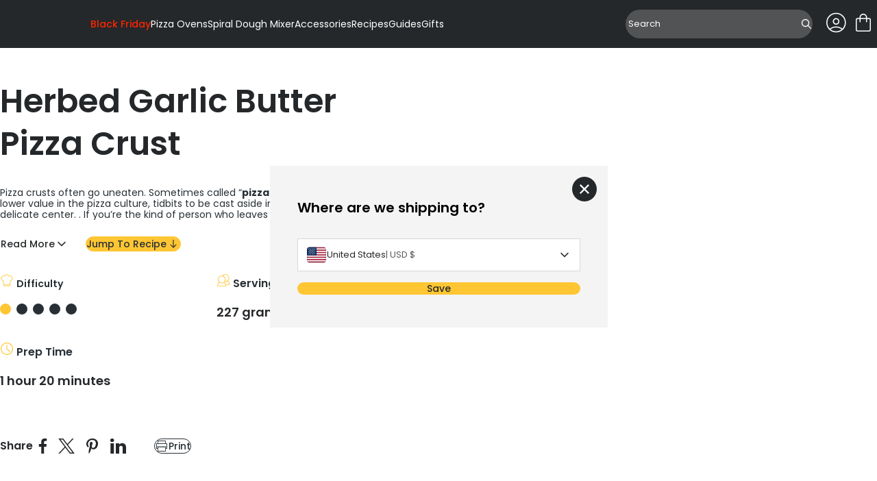

--- FILE ---
content_type: text/html; charset=utf-8
request_url: https://ca.ooni.com/blogs/recipes/herbed-garlic-butter-pizza-crust
body_size: 73845
content:
<!doctype html>
<html lang="en-CA">
  <head>
    
    <meta charset="UTF-8">
    <meta http-equiv="X-UA-Compatible" content="IE=edge">
    <meta name="viewport" content="width=device-width, initial-scale=1.0">
    
      
<script id="recipe-schema-loader">
    const baseSchemaUrl = 'https://contentful-react-nine.vercel.app';

    fetch(baseSchemaUrl + '/RecipeSchemas/en-CA/herbed-garlic-butter-pizza-crust.json')
      .then(function (response) {
        return response.json();
      })
      .then(function (schema) {
        const schemaScript = document.createElement('script');
        schemaScript.setAttribute('type', 'application/ld+json');
        schemaScript.setAttribute('id', 'recipe-schema');
        schemaScript.innerHTML = JSON.stringify(schema, null, 2);
        document.head.prepend(schemaScript);
        document.getElementById('recipe-schema-loader').remove();
      })
      .catch(function () {
        console.error('Unable to load Schema for Recipe');
      });
  </script>


    
    



<meta charset="utf-8">
<meta http-equiv="x-ua-compatible" content="IE=edge"><link rel="preconnect" href="https://cdn.shopify.com">
<link rel="preconnect" href="https://fonts.shopifycdn.com">
<link rel="preconnect" href="https://v.shopify.com">
<link rel="preconnect" href="https://cdn.shopifycloud.com"><title>Garlic Butter for Pizza Crust Recipe — Ooni Canada</title>


  <meta name="description" content="Our recipe for garlic butter for pizza crust recipe turns plain crust into something rich, aromatic and delicious. This easy garlic butter will change the way you eat pizza forever.">




  <link rel="canonical" href="https://ca.ooni.com/blogs/recipes/herbed-garlic-butter-pizza-crust">


<meta name="viewport" content="width=device-width">
<meta name="author" content="Ooni Canada">
<meta property="og:url" content="https://ca.ooni.com/blogs/recipes/herbed-garlic-butter-pizza-crust">
<meta property="og:site_name" content="Ooni Canada">

    
      <!-- Google Tag Manager -->
<script>
  (function (w, d, s, l, i) {
    w[l] = w[l] || [];
    w[l].push({
      'gtm.start': new Date().getTime(),
      event: 'gtm.js',
    });
    var f = d.getElementsByTagName(s)[0],
      j = d.createElement(s),
      dl = l != 'dataLayer' ? '&l=' + l : '';
    j.async = true;
    j.src = 'https://www.googletagmanager.com/gtm.js?id=' + i + dl;
    f.parentNode.insertBefore(j, f);
  })(window, document, 'script', 'dataLayer', 'GTM-M4385FP');
</script>
<!-- End Google Tag Manager -->
  <script src="https://cdn.jsdelivr.net/npm/currency.js@2.0.4/dist/currency.min.js" defer integrity="sha256-587CHJ5UbVpIFgVj7q8YqzAjsMWbyI2LYZ0fsFdP6z8=" crossorigin="anonymous"></script><!-- Trustpilot styles -->
<script
  type="text/javascript"
  src="//widget.trustpilot.com/bootstrap/v5/tp.widget.bootstrap.min.js"
  async
></script>
<!-- End Trustpilot styles -->

    

    
      <script
  type="text/javascript"
  src="https://try.abtasty.com/93ca7a1b0ed034ad43898173c5551343.js"
></script>

    

    <link rel="stylesheet" href="https://use.typekit.net/avf6svo.css">


  <link href="//ca.ooni.com/cdn/shop/t/71/assets/__vite-main.K5RXDzjN.css" rel="stylesheet" type="text/css" media="all" />




  <link href="//ca.ooni.com/cdn/shop/t/71/assets/__vite-critical.qStACIZ9.css" rel="stylesheet" type="text/css" media="all" />




  <script src="//ca.ooni.com/cdn/shop/t/71/assets/__vite-main.BVUW8hAW.js" type="module" crossorigin="anonymous"></script>
  <link rel="modulepreload" href="//ca.ooni.com/cdn/shop/t/71/assets/__vite-utils.B5189NUM.js" crossorigin="anonymous">
  <link rel="modulepreload" href="//ca.ooni.com/cdn/shop/t/71/assets/__vite-format.Du7_FhYl.js" crossorigin="anonymous">
  <link rel="modulepreload" href="//ca.ooni.com/cdn/shop/t/71/assets/__vite-currency.wZBLyXyz.js" crossorigin="anonymous">


      <link rel="shortcut icon" href="//ca.ooni.com/cdn/shop/files/New-Ooni-Favicon.png?v=1717023940&width=32" type="image/png">
      <link rel="apple-touch-icon" href="//ca.ooni.com/cdn/shop/files/New-Ooni-Favicon.png?v=1717023940&width=180">
    

    
    <link rel="dns-prefetch" href="https://cdn.shopify.com">

    
    <link rel="canonical" href="https://ca.ooni.com/blogs/recipes/herbed-garlic-butter-pizza-crust">


<title>Garlic Butter for Pizza Crust Recipe
&nbsp;&ndash; Ooni Canada</title>


    
    


















































<script>
    window.themeVars = window.themeVars || {};

    const localizationCountry = "CA";
    const currentDomain = "ca.ooni.com";
    const getMarketHandle = (currentDomain, localizationCountry) => {
      switch (currentDomain) {
        case 'ooni.com':
          return 'US';
        case 'ca.ooni.com':
          return 'CA';
        case 'au.ooni.com':
          return 'AU';
        case 'nz.ooni.com':
          return 'NZ';
        case 'uk.ooni.com':
          return 'UK';
        case 'eu.ooni.com':
          if (localizationCountry === 'AT' || localizationCountry === 'DE') return 'DE';
          if (localizationCountry === 'FR') return 'FR';
          if (localizationCountry === 'IT') return 'IT';
          return 'EU';
        default:
          return 'UNKNOWN';
      }
    };
    const market = getMarketHandle(currentDomain, localizationCountry);

    // Localization liquid variables
    window.themeVars.locale = {
      country: {
        code: "CA",
        name: "Canada",
      },
      language: {"shop_locale":{"locale":"en-CA","enabled":true,"primary":true,"published":true}},
      market: {
        handle: market,
        id: 21278326956,
      },
    };

    // Customer liquid variables
    window.themeVars.customer = {
      isLoggedIn: false,
      id: "null",
      firstName: "null",
      lastName: "null",
      email: "null",
      phone: "null",
      defaultAddress: {
        id: "null",
        name: "null",
        first_name: "null",
        last_name: "null",
        company: "null",
        address1: "null",
        address2: "null",
        city: "null",
        province: "null",
        country: "null",
        zip: "null",
        phone: "null"
      },
      acceptsMarketing: "false",
      tags: "null",
      note: "null",
      totalSpent: "0",
      ordersCount: "0",
      lastOrderId: "null",
      verifiedEmail: "false",
      createdAt: "null",
      updatedAt: "null"
    };

    // Check and clear sensitive information if the customer is not logged in
    if (!window.themeVars.customer.isLoggedIn) {
      const customerKeys = Object.keys(window.themeVars.customer);
      for (const key of customerKeys) {
        if (key !== 'isLoggedIn') {
          window.themeVars.customer[key] = null;
        }
      }
    }

    // Icons liquid variables
    window.themeVars.icons = {
      cart: "\n  \n\n\n  \u003csvg\n    class=\"\"\n    width=\"36\"\n    height=\"36\"\n    viewBox=\"0 0 36 36\"\n    fill=\"none\"\n    xmlns=\"http:\/\/www.w3.org\/2000\/svg\"\n    role=\"img\"\n    aria-labelledby=\"icon-cart-title\"\n  \u003e\n    \u003ctitle id=\"icon-cart-title\"\u003e\u003c\/title\u003e\n    \u003cpath d=\"M9.54138 31.0001C8.81813 31.0001 8.21424 30.7596 7.72972 30.2786C7.24519 29.7976 7.00293 29.1981 7.00293 28.4801V13.7601C7.00293 13.0421 7.24519 12.4426 7.72972 11.9616C8.21424 11.4806 8.81813 11.2401 9.54138 11.2401H12.5029V10.4601C12.5029 8.94411 13.0378 7.65511 14.1076 6.59312C15.1774 5.53112 16.4758 5.00012 18.0029 5.00012C19.53 5.00012 20.8285 5.53112 21.8983 6.59312C22.968 7.65511 23.5029 8.94411 23.5029 10.4601V11.2401H26.4645C27.1877 11.2401 27.7916 11.4806 28.2761 11.9616C28.7607 12.4426 29.0029 13.0421 29.0029 13.7601V28.4801C29.0029 29.1981 28.7607 29.7976 28.2761 30.2786C27.7916 30.7596 27.1877 31.0001 26.4645 31.0001H9.54138ZM9.54138 29.4401H26.4645C26.7062 29.4401 26.9278 29.3401 27.1293 29.1401C27.3308 28.9401 27.4315 28.7201 27.4315 28.4801V13.7601C27.4315 13.5201 27.3308 13.3001 27.1293 13.1001C26.9278 12.9001 26.7062 12.8001 26.4645 12.8001H23.5029V16.7001C23.5029 16.9221 23.4279 17.1076 23.2778 17.2566C23.1277 17.4056 22.9409 17.4801 22.7172 17.4801C22.4936 17.4801 22.3067 17.4056 22.1566 17.2566C22.0066 17.1076 21.9315 16.9221 21.9315 16.7001V12.8001H14.0744V16.7001C14.0744 16.9221 13.9993 17.1076 13.8492 17.2566C13.6991 17.4056 13.5123 17.4801 13.2886 17.4801C13.065 17.4801 12.8781 17.4056 12.7281 17.2566C12.578 17.1076 12.5029 16.9221 12.5029 16.7001V12.8001H9.54138C9.29964 12.8001 9.07803 12.9001 8.87654 13.1001C8.67509 13.3001 8.57436 13.5201 8.57436 13.7601V28.4801C8.57436 28.7201 8.67509 28.9401 8.87654 29.1401C9.07803 29.3401 9.29964 29.4401 9.54138 29.4401ZM14.0744 11.2401H21.9315V10.4601C21.9315 9.36212 21.5532 8.43762 20.7967 7.68664C20.0402 6.93563 19.109 6.56012 18.0029 6.56012C16.8969 6.56012 15.9656 6.93563 15.2091 7.68664C14.4526 8.43762 14.0744 9.36212 14.0744 10.4601V11.2401Z\" fill=\"currentColor\"\/\u003e\n  \u003c\/svg\u003e\n\n\n",
      close: "\n  \n\n\n  \u003csvg\n    class=\"\"\n    xmlns=\"http:\/\/www.w3.org\/2000\/svg\"\n    width=\"20\"\n    height=\"20\"\n    viewBox=\"0 0 20 20\"\n    fill=\"none\"\n    role=\"img\"\n    aria-labelledby=\"icon-close-title\"\n  \u003e\n    \u003ctitle id=\"icon-close-title\"\u003eclose\u003c\/title\u003e\n    \u003cpath d=\"M4.54897 17L3 15.451L8.45103 10L3 4.54897L4.54897 3L10 8.45103L15.451 3L17 4.54897L11.549 10L17 15.451L15.451 17L10 11.549L4.54897 17Z\" fill=\"currentColor\"\/\u003e\n  \u003c\/svg\u003e\n\n\n",
      multiCard: "\n  \n\n\n  \u003csvg\n    width=\"24\"\n    height=\"24\"\n    viewBox=\"0 0 24 24\"\n    fill=\"none\"\n    xmlns=\"http:\/\/www.w3.org\/2000\/svg\"\n    role=\"img\"\n    aria-labelledby=\"icon-multi-card-title\"\n  \u003e\n    \u003ctitle id=\"icon-multi-card-title\"\u003e\u003c\/title\u003e\n    \u003cg id=\"product-view-toggle\" clip-path=\"url(#clip0_10746_7839)\"\u003e\n      \u003cg id=\"icon-50-50-view\"\u003e\n        \u003cg id=\"Clip path group\"\u003e\n          \u003cmask id=\"mask0_10746_7839\" style=\"mask-type:luminance\" maskUnits=\"userSpaceOnUse\" x=\"0\"\n            y=\"0\" width=\"24\" height=\"24\"\u003e\n            \u003cg id=\"clip-path\"\u003e\n              \u003cpath id=\"mask\" d=\"M24 0H0V24H24V0Z\" fill=\"white\" \/\u003e\n            \u003c\/g\u003e\n          \u003c\/mask\u003e\n          \u003cg mask=\"url(#mask0_10746_7839)\"\u003e\n            \u003cpath\n              d=\"M5.28516 13.8572V20.4286H10.1423V13.8572H5.28516ZM4.28516 12.8572H11.1423V21.4286H4.28516V12.8572Z\"\n              fill=\"currentColor\"\n            \/\u003e\n            \u003cpath\n              d=\"M13.8555 13.8574V20.4288H18.7126V13.8574H13.8555ZM12.8555 12.8574H19.7126V21.4288H12.8555V12.8574Z\"\n              fill=\"currentColor\"\n            \/\u003e\n            \u003cpath\n              d=\"M5.28516 3.57129V10.1427H10.1423V3.57129H5.28516ZM4.28516 2.57129H11.1423V11.1427H4.28516V2.57129Z\"\n              fill=\"currentColor\"\n            \/\u003e\n            \u003cpath\n              d=\"M13.8555 3.57129V10.1427H18.7126V3.57129H13.8555ZM12.8555 2.57129H19.7126V11.1427H12.8555V2.57129Z\"\n              fill=\"currentColor\"\n            \/\u003e\n          \u003c\/g\u003e\n        \u003c\/g\u003e\n      \u003c\/g\u003e\n    \u003c\/g\u003e\n    \u003cdefs\u003e\n      \u003cclipPath id=\"clip0_10746_7839\"\u003e\n        \u003crect width=\"24\" height=\"24\" fill=\"white\" \/\u003e\n      \u003c\/clipPath\u003e\n    \u003c\/defs\u003e\n  \u003c\/svg\u003e\n\n\n",
      oneCard: "\n  \n\n\n  \u003csvg\n    width=\"24\"\n    height=\"24\"\n    viewBox=\"0 0 24 24\"\n    fill=\"none\"\n    xmlns=\"http:\/\/www.w3.org\/2000\/svg\"\n    role=\"img\"\n    aria-labelledby=\"icon-one-card-title\"\n  \u003e\n    \u003ctitle id=\"icon-one-card-title\"\u003e\u003c\/title\u003e\n    \u003cg id=\"product-view-toggle\" clip-path=\"url(#clip0_10746_7829)\"\u003e\n      \u003cg id=\"icon-full-view\"\u003e\n        \u003cg id=\"Clip path group\"\u003e\n          \u003cmask id=\"mask0_10746_7829\" style=\"mask-type:luminance\" maskUnits=\"userSpaceOnUse\" x=\"0\"\n            y=\"0\" width=\"24\" height=\"24\"\u003e\n            \u003cg id=\"clip-path\"\u003e\n              \u003cpath id=\"mask\" d=\"M24 0H0V24H24V0Z\" fill=\"white\" \/\u003e\n            \u003c\/g\u003e\n          \u003c\/mask\u003e\n          \u003cg mask=\"url(#mask0_10746_7829)\"\u003e\n            \u003cpath\n              d=\"M5.28516 3.57129V20.4307H18.7137V3.57129H5.28516ZM4.28516 2.57129H19.7137V21.4307H4.28516V2.57129Z\"\n              fill=\"currentColor\"\n            \/\u003e\n          \u003c\/g\u003e\n        \u003c\/g\u003e\n      \u003c\/g\u003e\n    \u003c\/g\u003e\n    \u003cdefs\u003e\n      \u003cclipPath id=\"clip0_10746_7829\"\u003e\n        \u003crect width=\"24\" height=\"24\" fill=\"white\" \/\u003e\n      \u003c\/clipPath\u003e\n    \u003c\/defs\u003e\n  \u003c\/svg\u003e\n\n\n",
      settings: "\n  \n\n\n  \u003csvg\n    xmlns=\"http:\/\/www.w3.org\/2000\/svg\"\n    width=\"24\"\n    height=\"24\"\n    viewBox=\"0 0 24 24\"\n    fill=\"none\"\n    role=\"img\"\n    aria-labelledby=\"icon-settings-title\"\n  \u003e\n    \u003ctitle id=\"icon-settings-title\"\u003e\u003c\/title\u003e\n    \u003cpath d=\"M16.4982 5.625C15.1088 5.625 13.9314 6.58406 13.5956 7.8722H2.25C2.05125 7.8722 1.86 7.95189 1.71938 8.09252C1.57876 8.23315 1.5 8.4244 1.5 8.62314C1.5 8.82283 1.57875 9.01314 1.71938 9.15376C1.86001 9.29438 2.05126 9.37408 2.25 9.37408H13.5956C13.9312 10.6631 15.1087 11.6251 16.4982 11.6251C17.8876 11.6251 19.067 10.6632 19.4034 9.37408H21.75C21.9487 9.37408 22.14 9.29439 22.2806 9.15376C22.4212 9.01313 22.5 8.82282 22.5 8.62314C22.5 8.42439 22.4212 8.23314 22.2806 8.09252C22.14 7.9519 21.9487 7.8722 21.75 7.8722H19.4034C19.0668 6.58408 17.8875 5.625 16.4982 5.625ZM16.4982 7.12218C17.3354 7.12218 17.9982 7.78594 17.9982 8.62312C17.9982 9.4603 17.3354 10.1231 16.4982 10.1231C15.661 10.1231 14.9973 9.4603 14.9973 8.62312C14.9973 7.78594 15.661 7.12218 16.4982 7.12218ZM7.4992 12.375C6.10982 12.375 4.9304 13.3369 4.594 14.626H2.2502C2.05145 14.626 1.8602 14.7057 1.71958 14.8463C1.57896 14.9869 1.5002 15.1772 1.5002 15.3769C1.5002 15.5757 1.57895 15.766 1.71958 15.9066C1.86021 16.0472 2.05146 16.1269 2.2502 16.1269H4.594C4.93056 17.416 6.10994 18.3751 7.4992 18.3751C8.88858 18.3751 10.068 17.4151 10.4044 16.1269H21.7508H21.7499C21.9486 16.1269 22.1399 16.0472 22.2805 15.9066C22.4211 15.766 22.4999 15.5757 22.4999 15.3769C22.4999 15.1772 22.4211 14.9869 22.2805 14.8463C22.1399 14.7057 21.9486 14.626 21.7499 14.626H10.4035C10.0678 13.3369 8.88846 12.375 7.49906 12.375H7.4992ZM7.4992 13.8759C8.33638 13.8759 8.9992 14.5387 8.9992 15.3759C8.9992 16.2131 8.33638 16.8769 7.4992 16.8769C6.66202 16.8769 5.99826 16.2131 5.99826 15.3759C5.99826 14.5387 6.66202 13.8759 7.4992 13.8759Z\" fill=\"currentColor\"\/\u003e\n  \u003c\/svg\u003e\n\n\n",
      saleTag: "\n  \n\n\n  \u003csvg\n    class=\"\"\n    width=\"11\"\n    height=\"12\"\n    viewBox=\"0 0 11 12\"\n    fill=\"none\"\n    xmlns=\"http:\/\/www.w3.org\/2000\/svg\"\n    role=\"img\"\n    aria-labelledby=\"icon-sale-tag-title\"\n  \u003e\n    \u003ctitle id=\"icon-sale-tag-title\"\u003e\u003c\/title\u003e\n    \u003cg clip-path=\"url(#clip0_11811_2353)\"\u003e\n    \u003cpath fill-rule=\"evenodd\" clip-rule=\"evenodd\" d=\"M8.72323 4.77471C9.17101 4.32694 9.17101 3.60091 8.72323 3.15311C8.27544 2.70531 7.5494 2.70531 7.10162 3.15311C6.65379 3.60091 6.65379 4.32694 7.10162 4.77471C7.5494 5.22254 8.27544 5.22254 8.72323 4.77471ZM8.24566 3.63068C8.4297 3.81472 8.4297 4.11312 8.24566 4.29717C8.06162 4.48122 7.76322 4.48122 7.57919 4.29717C7.39511 4.11312 7.39511 3.81472 7.57919 3.63068C7.76322 3.44663 8.06162 3.44663 8.24566 3.63068Z\" fill=\"currentColor\"\/\u003e\n    \u003cpath fill-rule=\"evenodd\" clip-rule=\"evenodd\" d=\"M0.247267 6.36621C-0.0824231 6.69588 -0.0824218 7.23043 0.247267 7.5601L4.31577 11.6286C4.64543 11.9583 5.17999 11.9583 5.50965 11.6286L10.7528 6.38551C10.9111 6.22719 11 6.01248 11 5.78859V1.72008C11 1.25383 10.622 0.875854 10.1558 0.875854H6.08727C5.86338 0.875854 5.64867 0.964798 5.49035 1.12312L0.247267 6.36621ZM5.21188 10.7325C5.04663 10.8977 4.77878 10.8977 4.61353 10.7325L1.14338 7.26229C0.978162 7.09708 0.978162 6.82923 1.14338 6.66398L5.96335 1.844C6.04272 1.76465 6.15031 1.72008 6.26255 1.72008H9.73272C9.96634 1.72008 10.1558 1.9095 10.1558 2.14315V5.61331C10.1558 5.72555 10.1112 5.83314 10.0319 5.91246L5.21188 10.7325Z\" fill=\"currentColor\"\/\u003e\n    \u003c\/g\u003e\n    \u003cdefs\u003e\n    \u003cclipPath id=\"clip0_11811_2353\"\u003e\n    \u003crect width=\"11\" height=\"11\" fill=\"currentColor\" transform=\"translate(0 0.875854)\"\/\u003e\n    \u003c\/clipPath\u003e\n    \u003c\/defs\u003e\n  \u003c\/svg\u003e\n\n\n",
      bell: "\n  \n\n\n  \u003csvg\n    class=\"\"\n    width=\"11\"\n    height=\"12\"\n    viewBox=\"0 0 11 12\"\n    fill=\"none\"\n    xmlns=\"http:\/\/www.w3.org\/2000\/svg\"\n    role=\"img\"\n    aria-labelledby=\"icon-bell-title\"\n  \u003e\n    \u003ctitle id=\"icon-bell-title\"\u003e\u003c\/title\u003e\n    \u003cg clip-path=\"url(#clip0_11811_2359)\"\u003e\n    \u003cpath fill-rule=\"evenodd\" clip-rule=\"evenodd\" d=\"M4.27273 2.37408C3.09405 2.85978 2.25885 4.02433 2.2588 5.39292V8.05979L1.12998 9.1927C1.05 9.26915 1 9.37805 1 9.49892V9.55375C1 10.0162 1.36631 10.3911 1.81818 10.3911H3.87407C3.96624 11.2266 4.65903 11.8759 5.5 11.8759C6.34097 11.8759 7.03376 11.2266 7.12593 10.3911H9.18182C9.6337 10.3911 10 10.0162 10 9.55375V9.49901C10 9.37814 9.95005 9.26919 9.87003 9.1927L8.74131 8.05991V5.39305C8.74127 4.02442 7.90603 2.8597 6.72727 2.37403V1.92255C6.72727 1.37703 6.31667 1.1082 6.15532 1.02562C5.9453 0.918111 5.71248 0.875854 5.5 0.875854C5.28752 0.875854 5.0547 0.918111 4.84468 1.02562C4.68333 1.1082 4.27273 1.37703 4.27273 1.92255V2.37408ZM5.87923 2.13189C5.8771 2.13912 5.87489 2.14624 5.8726 2.15325C5.75028 2.13914 5.626 2.13189 5.50004 2.13189C5.37408 2.13189 5.24976 2.13915 5.12744 2.15326C5.12511 2.14624 5.1229 2.13912 5.12077 2.13189H5.09091V1.92255C5.09091 1.80695 5.2739 1.71321 5.5 1.71321C5.7261 1.71321 5.90909 1.80695 5.90909 1.92255V2.13189H5.87923ZM6.29703 10.3911H4.70297C4.78704 10.7621 5.11198 11.0385 5.5 11.0385C5.88802 11.0385 6.21296 10.7621 6.29703 10.3911ZM3.07698 5.39292C3.07704 4.06203 4.1543 2.96925 5.50004 2.96925C6.84583 2.96925 7.92309 4.06203 7.92313 5.39292H3.07698ZM3.07698 5.39292H7.92313V8.05991C7.92313 8.28482 8.01153 8.50029 8.16846 8.65776L9.06122 9.55375H1.9388L2.95148 8.5374C3.02869 8.46145 3.07698 8.35467 3.07698 8.23562V5.39292Z\" fill=\"currentColor\"\/\u003e\n    \u003c\/g\u003e\n    \u003cdefs\u003e\n    \u003cclipPath id=\"clip0_11811_2359\"\u003e\n    \u003crect width=\"11\" height=\"11\" fill=\"currentColor\" transform=\"translate(0 0.875854)\"\/\u003e\n    \u003c\/clipPath\u003e\n    \u003c\/defs\u003e\n  \u003c\/svg\u003e\n\n\n",
      delete: "\n  \n\n\n  \u003csvg\n    class=\"\"\n    width=\"16\"\n    height=\"16\"\n    viewBox=\"0 0 16 16\"\n    fill=\"none\"\n    xmlns=\"http:\/\/www.w3.org\/2000\/svg\"\n    role=\"img\"\n    aria-labelledby=\"icon-delete-title\"\n  \u003e\n    \u003ctitle id=\"icon-delete-title\"\u003e\u003c\/title\u003e\n    \u003cg clip-path=\"url(#clip0_11901_719)\"\u003e\n    \u003cpath d=\"M10.207 5.79683C10 5.79683 9.83228 5.96457 9.83228 6.17154V13.2535C9.83228 13.4603 10 13.6282 10.207 13.6282C10.4139 13.6282 10.5817 13.4603 10.5817 13.2535V6.17154C10.5817 5.96457 10.4139 5.79683 10.207 5.79683Z\" fill=\"currentColor\"\/\u003e\n    \u003cpath d=\"M5.78547 5.79683C5.57851 5.79683 5.41077 5.96457 5.41077 6.17154V13.2535C5.41077 13.4603 5.57851 13.6282 5.78547 13.6282C5.99244 13.6282 6.16018 13.4603 6.16018 13.2535V6.17154C6.16018 5.96457 5.99244 5.79683 5.78547 5.79683Z\" fill=\"currentColor\"\/\u003e\n    \u003cpath d=\"M2.56301 4.76331V13.9953C2.56301 14.5409 2.76309 15.0534 3.11262 15.4211C3.46054 15.7898 3.94474 15.9991 4.45147 16H11.541C12.0479 15.9991 12.5321 15.7898 12.8799 15.4211C13.2294 15.0534 13.4295 14.5409 13.4295 13.9953V4.76331C14.1243 4.57888 14.5745 3.90763 14.4816 3.19467C14.3885 2.48185 13.7812 1.94862 13.0622 1.94848H11.1438V1.48009C11.146 1.08621 10.9902 0.707993 10.7114 0.429745C10.4326 0.151642 10.0538 -0.00321667 9.65988 3.45695e-06H6.33261C5.93873 -0.00321667 5.55992 0.151642 5.28109 0.429745C5.00226 0.707993 4.84652 1.08621 4.84871 1.48009V1.94848H2.93025C2.21128 1.94862 1.60399 2.48185 1.5109 3.19467C1.41796 3.90763 1.86819 4.57888 2.56301 4.76331ZM11.541 15.2505H4.45147C3.81081 15.2505 3.31242 14.7002 3.31242 13.9953V4.79624H12.6801V13.9953C12.6801 14.7002 12.1817 15.2505 11.541 15.2505ZM5.59813 1.48009C5.59564 1.28498 5.67234 1.09719 5.8108 0.959456C5.94912 0.821722 6.13735 0.746049 6.33261 0.749416H9.65988C9.85514 0.746049 10.0434 0.821722 10.1817 0.959456C10.3202 1.09704 10.3969 1.28498 10.3944 1.48009V1.94848H5.59813V1.48009ZM2.93025 2.69789H13.0622C13.4348 2.69789 13.7367 2.99985 13.7367 3.37236C13.7367 3.74487 13.4348 4.04683 13.0622 4.04683H2.93025C2.55774 4.04683 2.25578 3.74487 2.25578 3.37236C2.25578 2.99985 2.55774 2.69789 2.93025 2.69789Z\" fill=\"currentColor\"\/\u003e\n    \u003cpath d=\"M7.9961 5.79683C7.78914 5.79683 7.6214 5.96457 7.6214 6.17154V13.2535C7.6214 13.4603 7.78914 13.6282 7.9961 13.6282C8.20307 13.6282 8.3708 13.4603 8.3708 13.2535V6.17154C8.3708 5.96457 8.20307 5.79683 7.9961 5.79683Z\" fill=\"curretColor\"\/\u003e\n    \u003c\/g\u003e\n    \u003cdefs\u003e\n    \u003cclipPath id=\"clip0_11901_719\"\u003e\n    \u003crect width=\"16\" height=\"16\" fill=\"white\"\/\u003e\n    \u003c\/clipPath\u003e\n    \u003c\/defs\u003e\n  \u003c\/svg\u003e\n\n\n",
      chevronRight: "\n  \n\n\n  \u003csvg\n    class=\"\"\n    width=\"20\"\n    height=\"20\"\n    viewBox=\"0 0 20 20\"\n    fill=\"none\"\n    xmlns=\"http:\/\/www.w3.org\/2000\/svg\"\n    role=\"img\"\n    aria-labelledby=\"icon-chevron-right-title\"\n  \u003e\n    \u003ctitle id=\"icon-chevron-right-title\"\u003e\u003c\/title\u003e\n    \u003cpath d=\"M7.5 15L12.5 10L7.5 5\" stroke=\"currentColor\" stroke-width=\"1.5\" stroke-linecap=\"round\" stroke-linejoin=\"round\"\/\u003e\n  \u003c\/svg\u003e\n\n\n",
      chevronLeft: "\n  \n\n\n  \u003csvg\n    class=\"\"\n    xmlns=\"http:\/\/www.w3.org\/2000\/svg\"\n    width=\"20\"\n    height=\"20\"\n    viewBox=\"0 0 20 20\"\n    fill=\"none\"\n    role=\"img\"\n    aria-labelledby=\"icon-chevron-left-title\"\n  \u003e\n    \u003ctitle id=\"icon-chevron-left-title\"\u003e\u003c\/title\u003e\n    \u003cg\u003e\n    \u003cpath d=\"M12.5 5L7.5 10L12.5 15\" stroke=\"currentColor\" stroke-width=\"1.5\" stroke-linecap=\"round\" stroke-linejoin=\"round\"\/\u003e\n    \u003c\/g\u003e\n  \u003c\/svg\u003e\n\n\n",
      plus: "\n  \n\n\n  \u003csvg\n    class=\"\"\n    width=\"24\"\n    height=\"24\"\n    viewBox=\"0 0 24 24\"\n    fill=\"none\"\n    xmlns=\"http:\/\/www.w3.org\/2000\/svg\"\n    role=\"img\"\n    aria-labelledby=\"icon-plus-title\"\n  \u003e\n    \u003ctitle id=\"icon-plus-title\"\u003e\u003c\/title\u003e\n    \u003cpath d=\"M24 13.1907C24 13.4668 23.7761 13.6907 23.5 13.6907H14.1907C13.9145 13.6907 13.6907 13.9145 13.6907 14.1907V23.5C13.6907 23.7761 13.4668 24 13.1907 24H10.8093C10.5332 24 10.3093 23.7761 10.3093 23.5V14.1907C10.3093 13.9145 10.0855 13.6907 9.80933 13.6907H0.5C0.223858 13.6907 0 13.4668 0 13.1907V10.8093C0 10.5332 0.223858 10.3093 0.5 10.3093H9.80933C10.0855 10.3093 10.3093 10.0855 10.3093 9.80933V0.5C10.3093 0.223858 10.5332 0 10.8093 0H13.192C13.4681 0 13.692 0.223858 13.692 0.5V9.80933C13.692 10.0855 13.9159 10.3093 14.192 10.3093H23.5C23.7761 10.3093 24 10.5332 24 10.8093V13.1907Z\" fill=\"currentColor\"\/\u003e\n  \u003c\/svg\u003e\n\n\n",
      caret: "\n  \n\n\n  \u003csvg\n    class=\"\"\n    width=\"20\"\n    height=\"20\"\n    viewBox=\"0 0 20 20\"\n    fill=\"none\"\n    xmlns=\"http:\/\/www.w3.org\/2000\/svg\"\n    role=\"img\"\n    aria-labelledby=\"icon-caret-title\"\n  \u003e\n    \u003ctitle id=\"icon-caret-title\"\u003e\u003c\/title\u003e\n    \u003cpath d=\"M12.5 5L7.5 10L12.5 15\" stroke=\"currentColor\" stroke-width=\"1.5\" stroke-linecap=\"round\" stroke-linejoin=\"round\"\/\u003e\n  \u003c\/svg\u003e\n\n\n",
      time: "\n  \n\n\n  \u003csvg\n    xmlns=\"http:\/\/www.w3.org\/2000\/svg\"\n    width=\"40\"\n    height=\"40\"\n    viewBox=\"0 0 40 40\"\n    fill=\"none\"\n    class=\"\"\n    role=\"img\"\n    aria-labelledby=\"icon-time-title\"\n  \u003e\n    \u003ctitle id=\"icon-time-title\"\u003e\u003c\/title\u003e\n    \u003cmask id=\"mask0_5160_53397\" style=\"mask-type:luminance\" maskUnits=\"userSpaceOnUse\" x=\"0\" y=\"0\" width=\"40\" height=\"40\"\u003e\n      \u003cpath d=\"M40 0H0V40H40V0Z\" fill=\"white\"\/\u003e\n    \u003c\/mask\u003e\n    \u003cg mask=\"url(#mask0_5160_53397)\"\u003e\n      \u003cpath d=\"M20 2C10.0729 2 2 10.0729 2 20C2 29.9271 10.0729 38 20 38C29.9271 38 38 29.9271 38 20C38 10.0729 29.9271 2 20 2ZM20 4.40007C28.6297 4.40007 35.6 11.3699 35.6 20.0002C35.6 28.6305 28.6297 35.6003 20 35.6003C11.3703 35.6003 4.39986 28.6299 4.39986 20.0002C4.39986 11.3705 11.3703 4.40007 20 4.40007ZM19.9876 7.97513C19.6671 7.97846 19.3613 8.10974 19.1382 8.33987C18.9151 8.57 18.7933 8.87969 18.8002 9.19997V19.9999C18.8026 20.3142 18.9284 20.615 19.15 20.8375L26.7879 28.4748C27.006 28.7245 27.3176 28.873 27.649 28.8848C27.9805 28.8967 28.302 28.7708 28.5373 28.5372C28.7725 28.3035 28.9007 27.9831 28.8914 27.6517C28.8821 27.32 28.7359 27.0072 28.4878 26.7874L21.2004 19.5V9.19976C21.2072 8.87513 21.0821 8.56148 20.8534 8.33075C20.625 8.09978 20.3124 7.97162 19.9876 7.97513Z\" fill=\"currentColor\"\/\u003e\n    \u003c\/g\u003e\n  \u003c\/svg\u003e\n\n\n",
      chefs: "\n  \n\n\n  \u003csvg\n    xmlns=\"http:\/\/www.w3.org\/2000\/svg\"\n    width=\"40\"\n    height=\"40\"\n    viewBox=\"0 0 40 40\"\n    fill=\"none\"\n    class=\"\"\n    role=\"img\"\n    aria-labelledby=\"icon-chefs-hat-title\"\n  \u003e\n    \u003ctitle id=\"icon-chefs-hat-title\"\u003e\u003c\/title\u003e\n    \u003cpath d=\"M31.2222 21.7391C34.6235 20.9401 37 17.9393 37 14.4396C37 10.3047 33.6358 6.93986 29.5019 6.93986C28.6988 6.93986 27.9102 7.06647 27.1568 7.31451L26.8455 7.41721L26.6982 7.12558C25.4137 4.58136 22.8463 3 20 3C17.1537 3 14.5865 4.58124 13.3018 7.12558L13.1545 7.41721L12.8432 7.31451C12.0898 7.06659 11.3012 6.93986 10.4981 6.93986C6.36396 6.93986 3 10.3047 3 14.4396C3 17.9393 5.37628 20.9401 8.77784 21.7391L9.03518 21.7993L10.9091 37H29.0913L30.9653 21.7993L31.2222 21.7391ZM28.022 35.79H11.9777L11.6456 33.084H28.3541L28.022 35.79ZM29.867 20.8154L28.5034 31.8719H11.4961L10.1325 20.8154L9.05336 20.5612C7.69715 20.2427 6.46643 19.4644 5.58966 18.3709C4.6859 17.2461 4.20854 15.8869 4.20854 14.4394C4.20854 12.7596 4.86322 11.1783 6.05033 9.9914C7.23854 8.80438 8.81778 8.15074 10.4978 8.15074C11.1724 8.15074 11.8344 8.25555 12.4653 8.46407L13.7644 8.89052L14.3808 7.66922C14.8976 6.64614 15.6862 5.78187 16.6594 5.16959C18.6559 3.91508 21.3436 3.91729 23.3401 5.16848C24.3134 5.78062 25.101 6.64599 25.6187 7.6691L26.2351 8.8904L27.5342 8.46396C28.1652 8.25533 28.8271 8.15062 29.5017 8.15062C31.1816 8.15062 32.7611 8.80427 33.9492 9.99128C35.1363 11.1783 35.791 12.7596 35.791 14.4393C35.791 15.8867 35.3136 17.246 34.4098 18.3708C33.533 19.4644 32.3024 20.2427 30.9461 20.5611L29.867 20.8154Z\" fill=\"currentColor\" stroke=\"currentColor\" stroke-width=\"0.5\"\/\u003e\n  \u003c\/svg\u003e\n\n\n",
      fuel: "\n  \n\n\n  \u003csvg\n    xmlns=\"http:\/\/www.w3.org\/2000\/svg\"\n    width=\"40\"\n    height=\"40\"\n    viewBox=\"0 0 40 40\"\n    fill=\"none\"\n    class=\"\"\n    role=\"img\"\n    aria-labelledby=\"icon-fuel-type-title\"\n  \u003e\n    \u003ctitle id=\"icon-fuel-type-title\"\u003e\u003c\/title\u003e\n    \u003cpath d=\"M16.6348 36.3975C16.7412 36.6039 16.7787 36.8391 16.7417 37.0683C16.7047 37.2977 16.5951 37.5091 16.429 37.6715C16.263 37.8339 16.0492 37.9389 15.8191 37.9709C15.589 38.0029 15.3548 37.9603 15.1507 37.8493L14.327 37.4075C13.9864 37.2257 6 32.8357 6 24.4581C6 19.166 8.84622 16.5453 11.5981 14.0166C14.6721 11.1957 17.5804 8.53122 17.5804 1.854V0.896828C17.5805 0.730954 17.6266 0.568352 17.7135 0.427082C17.8005 0.28581 17.9248 0.171398 18.0729 0.0965499C18.2209 0.0217021 18.3868 -0.0106519 18.5521 0.00308113C18.7174 0.0168142 18.8756 0.0760967 19.0093 0.174345L19.7801 0.742668C22.486 2.81212 24.9989 5.12246 27.288 7.64536C32.3706 13.2504 34.9476 18.5217 34.9476 23.3121C34.9476 30.0193 31.708 35.0467 25.8246 37.4719L24.6948 37.9321C24.5271 38.0011 24.3426 38.0179 24.1652 37.9805C23.9878 37.9431 23.8258 37.8529 23.7003 37.7221C23.5749 37.5911 23.4918 37.4255 23.4619 37.2467C23.4321 37.0677 23.4568 36.8841 23.5329 36.7195L24.0437 35.6127C24.7961 33.9769 26.5034 29.1311 25.2493 26.9845C23.496 27.2145 19.8422 27.3963 17.7691 25.2541C17.1282 24.5909 16.6865 23.7609 16.4944 22.8589C14.7204 25.0977 12.9809 29.2393 16.2206 35.5645L16.6348 36.3975ZM25.6911 24.1405C25.9225 24.1399 26.1516 24.1861 26.3648 24.2763C26.5778 24.3665 26.7706 24.4987 26.9312 24.6651C28.979 26.7911 28.5788 30.4013 27.8516 33.1417C30.2054 31.3009 32.1888 28.2661 32.1888 23.3075C32.1888 15.7675 24.0736 7.93528 20.1805 4.61278C19.4373 10.5767 16.2919 13.4643 13.4756 16.0506C10.8457 18.4665 8.77028 20.3739 8.77028 24.4581C8.77028 27.6953 10.3533 30.2471 11.9915 32.0279C11.3818 29.2509 11.4393 26.1147 13.0776 23.0545C14.0593 21.2155 15.4824 19.6493 17.2192 18.4964L18.5445 17.698C18.6636 17.6271 18.8007 17.5924 18.9391 17.5982C19.0775 17.604 19.2113 17.6499 19.324 17.7304C19.4368 17.811 19.5236 17.9226 19.574 18.0517C19.6243 18.1808 19.636 18.3217 19.6075 18.4573L19.2808 19.969C18.9449 21.5267 19.1059 22.6587 19.7548 23.3283C20.9628 24.5753 23.8619 24.4397 25.3851 24.1635C25.4863 24.1473 25.5886 24.1395 25.6911 24.1405Z\" fill=\"currentColor\"\/\u003e\n  \u003c\/svg\u003e\n\n\n",
      lock: "\n  \n\n\n  \u003csvg\n    class=\"\"\n    width=\"18\"\n    height=\"18\"\n    viewBox=\"0 0 18 18\"\n    fill=\"none\"\n    xmlns=\"http:\/\/www.w3.org\/2000\/svg\"\n    role=\"img\"\n    aria-labelledby=\"icon-lock-title\"\n  \u003e\n    \u003ctitle id=\"icon-lock-title\"\u003e\u003c\/title\u003e\n    \u003cg clip-path=\"url(#clip0_10773_28157)\"\u003e\n      \u003cmask id=\"mask0_10773_28157\" style=\"mask-type:luminance\" maskUnits=\"userSpaceOnUse\" x=\"-1\" y=\"-1\" width=\"20\" height=\"20\"\u003e\n        \u003cpath d=\"M19 -1H-1V19H19V-1Z\" fill=\"white\"\/\u003e\n      \u003c\/mask\u003e\n      \u003cg mask=\"url(#mask0_10773_28157)\"\u003e\n        \u003cpath d=\"M13.7481 6.149V5.12312C13.7475 4.55046 13.6242 3.98459 13.3865 3.46359C13.1426 2.92899 12.7925 2.44955 12.3576 2.05437C11.9076 1.64634 11.3843 1.32733 10.8154 1.11424C9.64286 0.674161 8.35054 0.674161 7.17802 1.11424C6.60949 1.32744 6.0865 1.64645 5.63675 2.05437C5.2015 2.44946 4.85114 2.92891 4.60693 3.46359C4.3692 3.98458 4.24588 4.55046 4.24527 5.12312V6.149H2.5V16.1702H15.4993V6.149H13.7481ZM5.45444 5.12312C5.45824 4.69086 5.55254 4.26418 5.73126 3.87058C5.90999 3.47697 6.16918 3.12517 6.49213 2.83782C7.18413 2.22757 8.07505 1.89084 8.99769 1.89084C9.92033 1.89084 10.8112 2.22757 11.5032 2.83782C11.8262 3.12517 12.0854 3.47697 12.2641 3.87058C12.4428 4.26418 12.5371 4.69086 12.5409 5.12312V6.149H5.45444V5.12312ZM14.2901 15.0527H3.70917V7.25272H14.2901V15.0527Z\" fill=\"white\"\/\u003e\n      \u003c\/g\u003e\n    \u003c\/g\u003e\n    \u003cdefs\u003e\n      \u003cclipPath id=\"clip0_10773_28157\"\u003e\n        \u003crect width=\"20\" height=\"20\" fill=\"white\" transform=\"translate(-1 -1)\"\/\u003e\n      \u003c\/clipPath\u003e\n    \u003c\/defs\u003e\n  \u003c\/svg\u003e\n\n\n",
      tick: "\n  \n\n\n  \u003csvg\n    class=\"\"\n    width=\"16\"\n    height=\"16\"\n    fill=\"none\"\n    xmlns=\"http:\/\/www.w3.org\/2000\/svg\"\n    role=\"img\"\n    aria-labelledby=\"icon-tick-title\"\n  \u003e\n    \u003ctitle id=\"icon-tick-title\"\u003e\u003c\/title\u003e\n    \u003crect width=\"16\" height=\"16\" rx=\"8\" fill=\"#25282A\"\/\u003e\n    \u003cpath d=\"M7.125 8.553a.07.07 0 0 1-.097 0L5.23 6.8 4 8l1.798 1.753L7.077 11 12 6.199 10.77 5 7.125 8.553Z\" fill=\"#fff\"\/\u003e\n  \u003c\/svg\u003e\n\n\n",
      tickSimple: "\n  \n\n\n  \u003csvg\n    class=\"\"\n    width=\"16\"\n    height=\"16\"\n    viewBox=\"0 0 14 14\"\n    fill=\"none\"\n    xmlns=\"http:\/\/www.w3.org\/2000\/svg\"\n    role=\"img\"\n    aria-labelledby=\"icon-tick-simple-title\"\n  \u003e\n    \u003ctitle id=\"icon-tick-simple-title\"\u003e\u003c\/title\u003e\n    \u003cpath d=\"M5.77491 7.774C5.73747 7.81047 5.67686 7.81047 5.63941 7.774L3.12125 5.32007L1.3999 6.99935L3.9172 9.45468L5.70716 11.2L12.5999 4.47802L10.8773 2.8L5.77491 7.774Z\" fill=\"currentColor\"\/\u003e\n  \u003c\/svg\u003e\n\n\n",
      delivery: "\n  \n\n\n  \u003csvg\n    class=\"\"\n    width=\"20\"\n    height=\"20\"\n    viewBox=\"0 0 20 20\"\n    fill=\"none\"\n    xmlns=\"http:\/\/www.w3.org\/2000\/svg\"\n    role=\"img\"\n    aria-labelledby=\"icon-delivery-title\"\n  \u003e\n    \u003ctitle id=\"icon-delivery-title\"\u003e\u003c\/title\u003e\n    \u003cg clip-path=\"url(#clip0_10773_28186)\"\u003e\n      \u003cpath\n        fill-rule=\"evenodd\"\n        clip-rule=\"evenodd\"\n        d=\"M1.44418 3.5055C0.651924 3.5055 -6.10352e-05 4.15752 -6.10352e-05 4.94987V12.8376C-6.10352e-05 13.6299 0.651954 14.2819 1.44418 14.2819H2.85342C3.09421 15.1354 3.88223 15.7668 4.81061 15.7668C5.73863 15.7668 6.527 15.1358 6.76792 14.2819H14.7136C14.9547 15.1356 15.7431 15.7668 16.6706 15.7668C17.5982 15.7668 18.3866 15.1356 18.6275 14.2819H18.8099C19.4618 14.2819 19.9965 13.7446 19.9965 13.0952V10.218C20.0046 10.1532 19.9987 10.0874 19.9792 10.0251C19.9765 10.016 19.9736 10.0071 19.9703 9.99812C19.9702 9.9973 19.9699 9.9966 19.9698 9.99577C19.9698 9.99577 19.9697 9.99566 19.9697 9.99554C19.9492 9.93822 19.9174 9.8856 19.8762 9.84073L17.4499 6.47421C17.3645 6.35582 17.2275 6.28558 17.0816 6.28546L14.1396 6.28347V4.94928C14.1396 4.1569 13.4876 3.50492 12.6954 3.50492H1.44419L1.44418 3.5055ZM1.44418 4.41428H12.6954C12.9932 4.41428 13.2308 4.65189 13.2308 4.94987V13.3728H6.81104C6.63943 12.4243 5.80478 11.6985 4.81064 11.6985C3.81638 11.6985 2.98173 12.4243 2.81024 13.3728H1.44421C1.14634 13.3728 0.908713 13.1353 0.908713 12.8373V4.94959C0.908713 4.65161 1.14633 4.41401 1.44421 4.41401L1.44418 4.41428ZM14.1396 7.19283L16.8485 7.19459L19.0878 10.3016V13.0951C19.0878 13.2487 18.9655 13.3729 18.8102 13.3729H18.6712C18.4996 12.4244 17.6649 11.6986 16.6708 11.6986C15.6765 11.6986 14.8419 12.4244 14.6704 13.3729H14.1398V7.19279L14.1396 7.19283ZM4.8107 12.6076C5.43604 12.6076 5.93453 13.1054 5.93453 13.7338V13.7584C5.92137 14.3718 5.42889 14.8579 4.8107 14.8579C4.18491 14.8579 3.6891 14.3618 3.68675 13.7384V13.735C3.68675 13.1066 4.18524 12.6088 4.8107 12.6088V12.6076ZM16.6708 12.6076C17.2961 12.6076 17.7947 13.1054 17.7947 13.7338C17.7947 14.3593 17.2963 14.8579 16.6708 14.8579C16.0454 14.8579 15.5468 14.3594 15.5468 13.7338C15.5468 13.1054 16.0453 12.6076 16.6708 12.6076Z\"\n        fill=\"#25282A\"\n        stroke=\"#25282A\"\n        stroke-width=\"0.2\"\n      \/\u003e\n    \u003c\/g\u003e\n    \u003cdefs\u003e\n      \u003cclipPath id=\"clip0_10773_28186\"\u003e\n        \u003crect width=\"20\" height=\"20\" fill=\"white\" \/\u003e\n      \u003c\/clipPath\u003e\n    \u003c\/defs\u003e\n  \u003c\/svg\u003e\n\n\n",
      gift: "\n  \n\n\n  \u003csvg\n    class=\" icon icon__gift\"\n    width=\"20\"\n    height=\"20\"\n    viewBox=\"0 0 20 20\"\n    fill=\"none\"\n    xmlns=\"http:\/\/www.w3.org\/2000\/svg\"\n    role=\"img\"\n    aria-labelledby=\"icon-gift-title\"\n  \u003e\n    \u003ctitle id=\"icon-gift-title\"\u003e\u003c\/title\u003e\n    \u003cpath d=\"M16.842 5.95834C16.7464 5.8639 16.6177 5.80578 16.4781 5.80578H14.0192C14.7138 5.43527 15.1586 4.97031 15.335 4.43271C15.5114 3.8733 15.4894 3.00151 14.3132 1.95536C13.7472 1.45408 13.1959 1.45408 12.832 1.54852C11.608 1.85002 10.5752 3.69895 9.99816 4.95578C9.42111 3.69895 8.38829 1.85365 7.16435 1.54852C6.80047 1.45408 6.24547 1.45408 5.68312 1.95536C4.51798 2.99061 4.4849 3.8733 4.66133 4.43271C4.83775 4.97758 5.27146 5.43164 5.97716 5.80578H3.51825C3.23523 5.80578 3 6.03826 3 6.31796V9.36197C3 9.64167 3.23523 9.87415 3.51825 9.87415H3.57705V17.4878C3.57705 17.7675 3.81229 18 4.0953 18H15.9047C16.1877 18 16.4229 17.7675 16.4229 17.4878V9.87415H16.4818C16.7648 9.87415 17 9.64167 17 9.36197V6.31796C17 6.17993 16.9412 6.04916 16.8456 5.95834H16.842ZM7.75243 9.87415V16.9756H4.61355V9.87415H7.75243ZM4.03649 8.84979V6.82651H7.75243V8.84979H4.03649ZM13.0929 2.55108C13.1738 2.52929 13.2473 2.55108 13.3171 2.55108C13.3392 2.55108 13.3649 2.55108 13.387 2.56198C13.4678 2.59831 13.5413 2.631 13.6222 2.71454C14.0449 3.08506 14.5043 3.63356 14.35 4.12031C14.2691 4.37459 13.7729 5.22458 10.8104 5.68954C11.4573 4.21476 12.3762 2.72544 13.0929 2.54019V2.55108ZM11.2111 6.84104V8.86433H8.78525V6.84104H11.2111ZM5.97716 3.15407C6.1058 3.00151 6.23444 2.85258 6.37779 2.72544C6.45865 2.65642 6.54319 2.6092 6.61302 2.57288C6.63507 2.57288 6.6608 2.57288 6.68286 2.56198C6.75269 2.55108 6.82253 2.54019 6.90706 2.56198C7.62379 2.74724 8.55369 4.23655 9.18955 5.71134C6.22709 5.24638 5.7309 4.39638 5.65004 4.14211C5.54345 3.81518 5.71987 3.46647 5.98083 3.16497L5.97716 3.15407ZM11.2111 9.89595V16.9974H8.78525V9.89595H11.2111ZM12.2476 6.85193H15.9635V8.87522H12.2439V6.85193H12.2476ZM15.3865 9.89595V16.9974H12.2476V9.89595H15.3865Z\" fill=\"#25282A\"\/\u003e\n  \u003c\/svg\u003e\n\n\n",
      arrowRight: "\n  \n\n\n  \u003csvg\n    class=\"\"\n    width=\"40\"\n    height=\"40\"\n    viewBox=\"0 0 40 40\"\n    fill=\"none\"\n    xmlns=\"http:\/\/www.w3.org\/2000\/svg\"\n    role=\"img\"\n    aria-labelledby=\"icon-arrow-right-title\"\n  \u003e\n    \u003ctitle id=\"icon-arrow-right-title\"\u003e\u003c\/title\u003e\n    \u003cpath d=\"M22.7518 28.9168L22.8225 28.9886L22.8938 28.9173L31.74 20.0712L31.8107 20.0005L31.74 19.9298L22.8938 11.0836L22.8225 11.0123L22.7518 11.0842L21.5724 12.2829L21.5028 12.3536L21.5729 12.4238L28.2163 19.0671H8.33594H8.23594V19.1671V20.8338V20.9338H8.33594H28.2163L21.5729 27.5772L21.5028 27.6473L21.5724 27.718L22.7518 28.9168Z\" fill=\"currentColor\" stroke=\"currentColor\" stroke-width=\"0.2\"\/\u003e\n  \u003c\/svg\u003e\n\n\n",
      check: "\n  \n\n\n  \u003csvg\n    xmlns=\"http:\/\/www.w3.org\/2000\/svg\"\n    width=\"16\"\n    height=\"16\"\n    viewBox=\"0 0 16 16\"\n    fill=\"none\"\n    role=\"img\"\n    aria-labelledby=\"icon-check-title\"\n  \u003e\n    \u003ctitle id=\"icon-check-title\"\u003e\u003c\/title\u003e\n    \u003cpath d=\"M6.59962 8.88476C6.55683 8.92644 6.48756 8.92644 6.44476 8.88476L3.56686 6.08027L1.59961 7.99945L4.47652 10.8055L6.52219 12.8002L14.3996 5.11793L12.4309 3.2002L6.59962 8.88476Z\" fill=\"currentColor\"\/\u003e\n  \u003c\/svg\u003e\n\n\n",
      fuel: "\n  \n\n\n  \u003csvg\n    xmlns=\"http:\/\/www.w3.org\/2000\/svg\"\n    width=\"40\"\n    height=\"40\"\n    viewBox=\"0 0 40 40\"\n    fill=\"none\"\n    class=\"\"\n    role=\"img\"\n    aria-labelledby=\"icon-fuel-type-title\"\n  \u003e\n    \u003ctitle id=\"icon-fuel-type-title\"\u003e\u003c\/title\u003e\n    \u003cpath d=\"M16.6348 36.3975C16.7412 36.6039 16.7787 36.8391 16.7417 37.0683C16.7047 37.2977 16.5951 37.5091 16.429 37.6715C16.263 37.8339 16.0492 37.9389 15.8191 37.9709C15.589 38.0029 15.3548 37.9603 15.1507 37.8493L14.327 37.4075C13.9864 37.2257 6 32.8357 6 24.4581C6 19.166 8.84622 16.5453 11.5981 14.0166C14.6721 11.1957 17.5804 8.53122 17.5804 1.854V0.896828C17.5805 0.730954 17.6266 0.568352 17.7135 0.427082C17.8005 0.28581 17.9248 0.171398 18.0729 0.0965499C18.2209 0.0217021 18.3868 -0.0106519 18.5521 0.00308113C18.7174 0.0168142 18.8756 0.0760967 19.0093 0.174345L19.7801 0.742668C22.486 2.81212 24.9989 5.12246 27.288 7.64536C32.3706 13.2504 34.9476 18.5217 34.9476 23.3121C34.9476 30.0193 31.708 35.0467 25.8246 37.4719L24.6948 37.9321C24.5271 38.0011 24.3426 38.0179 24.1652 37.9805C23.9878 37.9431 23.8258 37.8529 23.7003 37.7221C23.5749 37.5911 23.4918 37.4255 23.4619 37.2467C23.4321 37.0677 23.4568 36.8841 23.5329 36.7195L24.0437 35.6127C24.7961 33.9769 26.5034 29.1311 25.2493 26.9845C23.496 27.2145 19.8422 27.3963 17.7691 25.2541C17.1282 24.5909 16.6865 23.7609 16.4944 22.8589C14.7204 25.0977 12.9809 29.2393 16.2206 35.5645L16.6348 36.3975ZM25.6911 24.1405C25.9225 24.1399 26.1516 24.1861 26.3648 24.2763C26.5778 24.3665 26.7706 24.4987 26.9312 24.6651C28.979 26.7911 28.5788 30.4013 27.8516 33.1417C30.2054 31.3009 32.1888 28.2661 32.1888 23.3075C32.1888 15.7675 24.0736 7.93528 20.1805 4.61278C19.4373 10.5767 16.2919 13.4643 13.4756 16.0506C10.8457 18.4665 8.77028 20.3739 8.77028 24.4581C8.77028 27.6953 10.3533 30.2471 11.9915 32.0279C11.3818 29.2509 11.4393 26.1147 13.0776 23.0545C14.0593 21.2155 15.4824 19.6493 17.2192 18.4964L18.5445 17.698C18.6636 17.6271 18.8007 17.5924 18.9391 17.5982C19.0775 17.604 19.2113 17.6499 19.324 17.7304C19.4368 17.811 19.5236 17.9226 19.574 18.0517C19.6243 18.1808 19.636 18.3217 19.6075 18.4573L19.2808 19.969C18.9449 21.5267 19.1059 22.6587 19.7548 23.3283C20.9628 24.5753 23.8619 24.4397 25.3851 24.1635C25.4863 24.1473 25.5886 24.1395 25.6911 24.1405Z\" fill=\"currentColor\"\/\u003e\n  \u003c\/svg\u003e\n\n\n",
      loadingSpinner: "\n  \n\n\n  \u003csvg xmlns=\"http:\/\/www.w3.org\/2000\/svg\" width=\"16\" height=\"16\" viewBox=\"0 0 24 24\" fill=\"none\" stroke=\"currentColor\" stroke-width=\"2\" stroke-linecap=\"round\" stroke-linejoin=\"round\" class=\"lucide lucide-loader-circle animate-spin\" style=\"color: var(--color-white);\"\u003e\n    \u003cpath d=\"M21 12a9 9 0 1 1-6.219-8.56\"\u003e\u003c\/path\u003e\n  \u003c\/svg\u003e\n  \n\n"
    }

    // Config/theme settings liquid variables
    window.themeVars.config = {
      storefrontAccessToken: "d8c5890791b81791d9902d16bf1c27a8",
      storefrontApiVersion: "2024-10",
      cart: {
        actionOne: {
          label: "Shop All",
          url: "\/collections\/shop-all",
        },
        actionTwo: {
          label: "View Pizza Ovens",
          url: "\/collections\/ovens",
        },
        freeShippingThreshold: 7500,
        showFreeShippingThreshold: false,
        showCartUrgencyMessaging: false,
        cartUrgencyMessage: "\u003cp\u003e\u003cstrong\u003eYour items aren't reserved and may sell out fast,\u003c\/strong\u003e\u003c\/p\u003e\u003cp\u003echeckout quickly to make sure you don't miss out.\u003c\/p\u003e",
        displayPaymentMethods: false,
        paymentMethodDisplayMode: "automatic",
        customPaymentMethodIcons: [
          
        ],
        limitPaymentMethodIconsDisplayed: false,
        paymentMethodIconsLimit: 8,
        bundleCollection: [],
        gifts: {
          enabled: false
        },
        crossSell: {
          enabled: true,
          limit: 1,
          title: "Complete Your Setup",
          subtitle: "Don't forget this essential tool"
        }
      },
      contentful: {
        productionUrl: "https:\/\/contentful-react-nine.vercel.app",
        developmentUrl: "https:\/\/contentful-react-nine.vercel.app"
      },
      auth: {
        loginUrl: "https:\/\/auth.ooni.com\/authorize?response_type=code\u0026client_id=ZIOH0GVzPHuiwocA1RCmpGlxk7yOmlUh\u0026scope=SCOPE\u0026state=STATE",
        logoutUrl: "https:\/\/auth.ooni.com\/v2\/logout?response_type=code\u0026client_id=ZIOH0GVzPHuiwocA1RCmpGlxk7yOmlUh\u0026returnTo=https:\/\/ca.ooni.com\/account\/logout",
        clientId: "ZIOH0GVzPHuiwocA1RCmpGlxk7yOmlUh"
      },
      serverlessFunctions: {
        baseUrl: "https:\/\/api.ooni.com"
      },
      badges: {
        hidden: false,
        showSalePercent: false,
        hideSaleOnBundles: true,
        maxBadgesPerProduct: "2",
        productBadgeHierarchy: "{\n  \"Save 20%\": \"Save 20%\",\n  \"Save 30%\": \"Save 30%\",\n\"Save 40%\": \"Save 40%\",\n\"Save 50%\": \"Save 50%\", \n\"Oprah's Favorite\": \"Oprah's Favourite\",\n  \"Exclusive\": \"Exclusive\",\n  \"Low Stock\": \"Low Stock\",\n  \"New\": \"New\",\n\"Coming Soon\": \"Coming Soon\",\n  \"Bestseller\": \"Bestseller\",\n  \"Limited Edition\": \"Limited Edition\",\n  \"Sold Out\": \"Sold Out\",\n\"generation-1\": \"1st Generation\",\n  \"generation-2\": \"2nd Generation\"\n}",
        urgencyMessagingEnabled: true,
        urgencyBadgeColor: "#25282A",
        urgencyBadgeBgColor: "#FFFFFF",
        percentageSaleBadgeColor: "#25282A",
        percentageSaleBadgeBgColor: "#FFFFFF"
      },
      product: {
        id: "null",
      },
      collection: {
        quickAddDisabled: true,
        variantPickerDisabled: true,
      },
      productTitle: {
        useTitleMetafieldPc: true,
        useTitleMetafieldCart: true
      }
    };

    // Translation Strings
    window.themeVars.strings = {
      accessibility: {
        skipToContent: "Skip to content",
        skipToStatement: "Skip to accessibility statement",
        closeModal: "Close (esc)",
        accessAccount: "Access Account Area",
        cartOpen: "Open cart",
        cartClose: "Close cart",
        cartOpenHasItems: "Open cart, cart has items",
        cartOpenEmpty: "Open cart, cart is empty",
        myCart: "My cart",
        viewCart: "View Cart",
        checkout: "Checkout",
        toggleMenu: "Toggle menu",
        close: "close",
        nextPage: "Next page",
        previousPage: "Previous page",
        plus: "",
        minus: "",
        quantity: "",
        quantityFor: "",
        selectVariantFor: "",
        cartItem: "",
        bundleItem: "",
        productImagesCarousel: "",
        item: "",
        difficultyRatingAria: ""
      },
      cart: {
        quantity: "Quantity",
        total: "Total",
        subtotal: "Sub-total",
        remove: "Remove",
        myCartEmpty: "Your cart is currently empty.",
        freeShipping: "Spend {{ amount }} more to get FREE shipping",
        freeShippingAchieved: "Congratulations! You qualify for FREE Shipping",
        freeShippingAchievedMini: "FREE Shipping",
        shippingTitle: "Shipping",
        freeShippingText: "Free",
        cartDeliveryEstimatedShipping: "Estimated Delivery",
        cartDeliveryDateEstimate: "5 - 10 working days",
        calculatedAtCheckout: "Calculated at checkout",
        weeks: "weeks",
        bundlesTitle: "Build Your Bundle",
        bundlePriceVaries: "From {{ price }}",
        gifts: {
          itemLabel: "FREE Gift",
          pdp: {
            subscribeTerms: "Your data is safe with us. \u003ca href=\"https:\/\/uk.ooni.com\/pages\/privacy-statement-and-terms-of-service\"\u003eSee our privacy terms here.\u003c\/a\u003e",
            subscribe: "\u003cstrong\u003e\u003cu\u003eSign up\u003c\/u\u003e\u003c\/strong\u003e to emails from Ooni to receive a free cover with all ovens included in our Black Friday promotion.",
            signupSuccessMessage: "Congratulations! You quality for a FREE gift! Receive a free cover with all ovens included in our Black Friday promotion.",
            emailPlaceholder: "Enter Your Email Address",
          },
          cart: {
            subscribeTerms: "Your data is safe with us. \u003ca href=\"https:\/\/uk.ooni.com\/pages\/privacy-statement-and-terms-of-service\"\u003eSee our privacy terms here.\u003c\/a\u003e",
            subscribe: "\u003cstrong\u003e\u003cu\u003eSign up\u003c\/u\u003e\u003c\/strong\u003e to emails from Ooni to receive a free cover with all ovens included in our Black Friday promotion.",
            signupSuccessMessage: "Congratulations! You quality for a FREE gift! Receive a free cover with all ovens included in our Black Friday promotion.",
            emailPlaceholder: "Enter Your Email Address",
            thresholdMet: "Congratulations! You qualify for {{ amount }} FREE Gifts!",
            thresholdUnmet: "Spend {{ amount }} more to get a FREE gift"
          }
        }
      },
      general: {
        yes: "",
        no: ""
      },
      localization: {
        country_default: "country",
        language_default: "language",
      },
      collection: {
        changeGrid: "Change grid",
        refineBy: "Filter \u0026amp; Sort",
        sortBy: "Sort by",
        viewResults: "Apply \u0026amp; Close",
        clearFilters: "Clear All",
        fuelType: "Fuel Type",
        gasPoweredOvens: "Gas-powered Ovens",
        multiFuelOvens: "Multi-Fuel Ovens",
        electricOvens: "Electric Ovens",
        woodPelletOvens: "Wood Pellet Ovens",
        price: "Price",
        ovenSize: "Oven Size",
        productsCountPlural: "{{count}} items",
        productsCountOne: "{{count}} item",
        collectionSortByManual: "Manual",
        collectionSortByLowToHigh: "Price (Low to High)",
        collectionSortByHighToLow: "Price (High to Low)",
        collectionSortByRelevance: "Relevance",
        collectionSortByBestSelling: "Best Selling",
        productCard: {
          keyFeatures: "Key Features",
          shopNow: "Shop Now",
          videoUnsupported: "Your browser does not support the video tag.",
          bundleIncludes: "Bundle includes",
          more: "more",
          viewProduct: "View Product"
        },
        badges: {
          sale: "Sale",
          soldOut: "Sold Out",
          limitedStock: "Limited Stock",
          new: "Recently Added",
          save: "Save {{ discount }}",
          sellingFast: "Selling Fast"
        }
      },
      productCard: {
        learnMore: "Learn More",
        selectOptions: "Select Options",
        shopNow: "Shop Now",
        selectVariant: "Select a variant",
        atc: "Shop Now"
      },
      product: {
        price: {
          regular: "Regular price",
          from: "From",
          sale: "Sale price",
          onSale: "On sale",
          soldOut: "Sold out",
          unitPrice: "Unit price"
        },
        related: {
          productOnly: "Only ",
          noBundle: "Product only"
        },
        stock: {
          inStock: "In stock",
          outOfStock: "Out of stock",
          limitedStock: "Limited stock",
          preorder: "Pre-order",
          notifyMe: "Notify me when available"
        },
        summary: {
          shippingNow: "Shipping now"
        },
        preorder: "Pre-order",
        addToCart: "Add to cart",
        selectOptionMini: "Select {{ option }}"
      },
      productComparison: {
        addMoreToCompare: "",
        compare: "",
        compareNow: "",
        maximize: "",
        minimize: "",
        notApplicable: "",
        viewProduct: "View product"
      },
      search: {
        noResults: "No results found",
        noResultsFound: "No results found for “{{terms}}”. Check the spelling or use a different word or phrase.",
        resultsMsgOne: "Showing 1 result found for “{{ terms }}”",
        resultsMsgMany: "Showing {{ count }} results found for “{{ terms }}”",
        XOfYItemsOne: "Showing 1 of 1 item",
        XOfYItemsMany: "Showing {{ count }} of {{ totalCount }} items",
        loading: "Loading results, please wait...",
        label: "Search",
        title: "Search Results",
        pageArticles: "Recipes",
        pageProducts: "Products"
      },
      account: {
        resend_verification_caption: "Resend verification email",
        resend_verification_email: "Resend email",
        resend_verification_error: "Error.",
        resend_verification_success: "Email sent."
      },
      article: {
        author: "By \u003cstrong\u003e{{ name }}\u003c\/strong\u003e",
        difficulty: "Difficulty",
        prep_time: "Prep Time",
        cook_time: "Cook Time",
        readMore: "Read More"
      },
      relatedBundles: {
        confirm: "Confirm",
        selected: "Selected",
        selectBundle: "Select Bundle Options"
      },
      modal: {
        flipToLandscape: "",
        flipToLandscapeDescription: ""
      }
    };

    // Store liquid variables
    window.themeVars.store = {
      permanent_domain: "ooni-ca.myshopify.com",
      currency: {
        symbol: "$"
      },
      template: "article",
      enabledPaymentMethods: ["american_express","apple_pay","diners_club","discover","google_pay","master","paypal","shopify_pay","visa"],
      enabledPaymentMethodSVGs: [
        
          {
          icon:"\u003csvg xmlns=\"http:\/\/www.w3.org\/2000\/svg\" role=\"img\" aria-labelledby=\"pi-american_express\" viewBox=\"0 0 38 24\" width=\"38\" height=\"24\"\u003e\u003ctitle id=\"pi-american_express\"\u003eAmerican Express\u003c\/title\u003e\u003cpath fill=\"#000\" d=\"M35 0H3C1.3 0 0 1.3 0 3v18c0 1.7 1.4 3 3 3h32c1.7 0 3-1.3 3-3V3c0-1.7-1.4-3-3-3Z\" opacity=\".07\"\/\u003e\u003cpath fill=\"#006FCF\" d=\"M35 1c1.1 0 2 .9 2 2v18c0 1.1-.9 2-2 2H3c-1.1 0-2-.9-2-2V3c0-1.1.9-2 2-2h32Z\"\/\u003e\u003cpath fill=\"#FFF\" d=\"M22.012 19.936v-8.421L37 11.528v2.326l-1.732 1.852L37 17.573v2.375h-2.766l-1.47-1.622-1.46 1.628-9.292-.02Z\"\/\u003e\u003cpath fill=\"#006FCF\" d=\"M23.013 19.012v-6.57h5.572v1.513h-3.768v1.028h3.678v1.488h-3.678v1.01h3.768v1.531h-5.572Z\"\/\u003e\u003cpath fill=\"#006FCF\" d=\"m28.557 19.012 3.083-3.289-3.083-3.282h2.386l1.884 2.083 1.89-2.082H37v.051l-3.017 3.23L37 18.92v.093h-2.307l-1.917-2.103-1.898 2.104h-2.321Z\"\/\u003e\u003cpath fill=\"#FFF\" d=\"M22.71 4.04h3.614l1.269 2.881V4.04h4.46l.77 2.159.771-2.159H37v8.421H19l3.71-8.421Z\"\/\u003e\u003cpath fill=\"#006FCF\" d=\"m23.395 4.955-2.916 6.566h2l.55-1.315h2.98l.55 1.315h2.05l-2.904-6.566h-2.31Zm.25 3.777.875-2.09.873 2.09h-1.748Z\"\/\u003e\u003cpath fill=\"#006FCF\" d=\"M28.581 11.52V4.953l2.811.01L32.84 9l1.456-4.046H37v6.565l-1.74.016v-4.51l-1.644 4.494h-1.59L30.35 7.01v4.51h-1.768Z\"\/\u003e\u003c\/svg\u003e\n",
          label: "Payment Method"
          }
          ,
        
          {
          icon:"\u003csvg version=\"1.1\" xmlns=\"http:\/\/www.w3.org\/2000\/svg\" role=\"img\" x=\"0\" y=\"0\" width=\"38\" height=\"24\" viewBox=\"0 0 165.521 105.965\" xml:space=\"preserve\" aria-labelledby=\"pi-apple_pay\"\u003e\u003ctitle id=\"pi-apple_pay\"\u003eApple Pay\u003c\/title\u003e\u003cpath fill=\"#000\" d=\"M150.698 0H14.823c-.566 0-1.133 0-1.698.003-.477.004-.953.009-1.43.022-1.039.028-2.087.09-3.113.274a10.51 10.51 0 0 0-2.958.975 9.932 9.932 0 0 0-4.35 4.35 10.463 10.463 0 0 0-.975 2.96C.113 9.611.052 10.658.024 11.696a70.22 70.22 0 0 0-.022 1.43C0 13.69 0 14.256 0 14.823v76.318c0 .567 0 1.132.002 1.699.003.476.009.953.022 1.43.028 1.036.09 2.084.275 3.11a10.46 10.46 0 0 0 .974 2.96 9.897 9.897 0 0 0 1.83 2.52 9.874 9.874 0 0 0 2.52 1.83c.947.483 1.917.79 2.96.977 1.025.183 2.073.245 3.112.273.477.011.953.017 1.43.02.565.004 1.132.004 1.698.004h135.875c.565 0 1.132 0 1.697-.004.476-.002.952-.009 1.431-.02 1.037-.028 2.085-.09 3.113-.273a10.478 10.478 0 0 0 2.958-.977 9.955 9.955 0 0 0 4.35-4.35c.483-.947.789-1.917.974-2.96.186-1.026.246-2.074.274-3.11.013-.477.02-.954.022-1.43.004-.567.004-1.132.004-1.699V14.824c0-.567 0-1.133-.004-1.699a63.067 63.067 0 0 0-.022-1.429c-.028-1.038-.088-2.085-.274-3.112a10.4 10.4 0 0 0-.974-2.96 9.94 9.94 0 0 0-4.35-4.35A10.52 10.52 0 0 0 156.939.3c-1.028-.185-2.076-.246-3.113-.274a71.417 71.417 0 0 0-1.431-.022C151.83 0 151.263 0 150.698 0z\" \/\u003e\u003cpath fill=\"#FFF\" d=\"M150.698 3.532l1.672.003c.452.003.905.008 1.36.02.793.022 1.719.065 2.583.22.75.135 1.38.34 1.984.648a6.392 6.392 0 0 1 2.804 2.807c.306.6.51 1.226.645 1.983.154.854.197 1.783.218 2.58.013.45.019.9.02 1.36.005.557.005 1.113.005 1.671v76.318c0 .558 0 1.114-.004 1.682-.002.45-.008.9-.02 1.35-.022.796-.065 1.725-.221 2.589a6.855 6.855 0 0 1-.645 1.975 6.397 6.397 0 0 1-2.808 2.807c-.6.306-1.228.511-1.971.645-.881.157-1.847.2-2.574.22-.457.01-.912.017-1.379.019-.555.004-1.113.004-1.669.004H14.801c-.55 0-1.1 0-1.66-.004a74.993 74.993 0 0 1-1.35-.018c-.744-.02-1.71-.064-2.584-.22a6.938 6.938 0 0 1-1.986-.65 6.337 6.337 0 0 1-1.622-1.18 6.355 6.355 0 0 1-1.178-1.623 6.935 6.935 0 0 1-.646-1.985c-.156-.863-.2-1.788-.22-2.578a66.088 66.088 0 0 1-.02-1.355l-.003-1.327V14.474l.002-1.325a66.7 66.7 0 0 1 .02-1.357c.022-.792.065-1.717.222-2.587a6.924 6.924 0 0 1 .646-1.981c.304-.598.7-1.144 1.18-1.623a6.386 6.386 0 0 1 1.624-1.18 6.96 6.96 0 0 1 1.98-.646c.865-.155 1.792-.198 2.586-.22.452-.012.905-.017 1.354-.02l1.677-.003h135.875\" \/\u003e\u003cg\u003e\u003cg\u003e\u003cpath fill=\"#000\" d=\"M43.508 35.77c1.404-1.755 2.356-4.112 2.105-6.52-2.054.102-4.56 1.355-6.012 3.112-1.303 1.504-2.456 3.959-2.156 6.266 2.306.2 4.61-1.152 6.063-2.858\" \/\u003e\u003cpath fill=\"#000\" d=\"M45.587 39.079c-3.35-.2-6.196 1.9-7.795 1.9-1.6 0-4.049-1.8-6.698-1.751-3.447.05-6.645 2-8.395 5.1-3.598 6.2-.95 15.4 2.55 20.45 1.699 2.5 3.747 5.25 6.445 5.151 2.55-.1 3.549-1.65 6.647-1.65 3.097 0 3.997 1.65 6.696 1.6 2.798-.05 4.548-2.5 6.247-5 1.95-2.85 2.747-5.6 2.797-5.75-.05-.05-5.396-2.101-5.446-8.251-.05-5.15 4.198-7.6 4.398-7.751-2.399-3.548-6.147-3.948-7.447-4.048\" \/\u003e\u003c\/g\u003e\u003cg\u003e\u003cpath fill=\"#000\" d=\"M78.973 32.11c7.278 0 12.347 5.017 12.347 12.321 0 7.33-5.173 12.373-12.529 12.373h-8.058V69.62h-5.822V32.11h14.062zm-8.24 19.807h6.68c5.07 0 7.954-2.729 7.954-7.46 0-4.73-2.885-7.434-7.928-7.434h-6.706v14.894z\" \/\u003e\u003cpath fill=\"#000\" d=\"M92.764 61.847c0-4.809 3.665-7.564 10.423-7.98l7.252-.442v-2.08c0-3.04-2.001-4.704-5.562-4.704-2.938 0-5.07 1.507-5.51 3.82h-5.252c.157-4.86 4.731-8.395 10.918-8.395 6.654 0 10.995 3.483 10.995 8.89v18.663h-5.38v-4.497h-.13c-1.534 2.937-4.914 4.782-8.579 4.782-5.406 0-9.175-3.222-9.175-8.057zm17.675-2.417v-2.106l-6.472.416c-3.64.234-5.536 1.585-5.536 3.95 0 2.288 1.975 3.77 5.068 3.77 3.95 0 6.94-2.522 6.94-6.03z\" \/\u003e\u003cpath fill=\"#000\" d=\"M120.975 79.652v-4.496c.364.051 1.247.103 1.715.103 2.573 0 4.029-1.09 4.913-3.899l.52-1.663-9.852-27.293h6.082l6.863 22.146h.13l6.862-22.146h5.927l-10.216 28.67c-2.34 6.577-5.017 8.735-10.683 8.735-.442 0-1.872-.052-2.261-.157z\" \/\u003e\u003c\/g\u003e\u003c\/g\u003e\u003c\/svg\u003e\n",
          label: "Payment Method"
          }
          ,
        
          {
          icon:"\u003csvg viewBox=\"0 0 38 24\" xmlns=\"http:\/\/www.w3.org\/2000\/svg\" role=\"img\" width=\"38\" height=\"24\" aria-labelledby=\"pi-diners_club\"\u003e\u003ctitle id=\"pi-diners_club\"\u003eDiners Club\u003c\/title\u003e\u003cpath opacity=\".07\" d=\"M35 0H3C1.3 0 0 1.3 0 3v18c0 1.7 1.4 3 3 3h32c1.7 0 3-1.3 3-3V3c0-1.7-1.4-3-3-3z\"\/\u003e\u003cpath fill=\"#fff\" d=\"M35 1c1.1 0 2 .9 2 2v18c0 1.1-.9 2-2 2H3c-1.1 0-2-.9-2-2V3c0-1.1.9-2 2-2h32\"\/\u003e\u003cpath d=\"M12 12v3.7c0 .3-.2.3-.5.2-1.9-.8-3-3.3-2.3-5.4.4-1.1 1.2-2 2.3-2.4.4-.2.5-.1.5.2V12zm2 0V8.3c0-.3 0-.3.3-.2 2.1.8 3.2 3.3 2.4 5.4-.4 1.1-1.2 2-2.3 2.4-.4.2-.4.1-.4-.2V12zm7.2-7H13c3.8 0 6.8 3.1 6.8 7s-3 7-6.8 7h8.2c3.8 0 6.8-3.1 6.8-7s-3-7-6.8-7z\" fill=\"#3086C8\"\/\u003e\u003c\/svg\u003e",
          label: "Payment Method"
          }
          ,
        
          {
          icon:"\u003csvg viewBox=\"0 0 38 24\" width=\"38\" height=\"24\" role=\"img\" aria-labelledby=\"pi-discover\" fill=\"none\" xmlns=\"http:\/\/www.w3.org\/2000\/svg\"\u003e\u003ctitle id=\"pi-discover\"\u003eDiscover\u003c\/title\u003e\u003cpath fill=\"#000\" opacity=\".07\" d=\"M35 0H3C1.3 0 0 1.3 0 3v18c0 1.7 1.4 3 3 3h32c1.7 0 3-1.3 3-3V3c0-1.7-1.4-3-3-3z\"\/\u003e\u003cpath d=\"M35 1c1.1 0 2 .9 2 2v18c0 1.1-.9 2-2 2H3c-1.1 0-2-.9-2-2V3c0-1.1.9-2 2-2h32z\" fill=\"#fff\"\/\u003e\u003cpath d=\"M3.57 7.16H2v5.5h1.57c.83 0 1.43-.2 1.96-.63.63-.52 1-1.3 1-2.11-.01-1.63-1.22-2.76-2.96-2.76zm1.26 4.14c-.34.3-.77.44-1.47.44h-.29V8.1h.29c.69 0 1.11.12 1.47.44.37.33.59.84.59 1.37 0 .53-.22 1.06-.59 1.39zm2.19-4.14h1.07v5.5H7.02v-5.5zm3.69 2.11c-.64-.24-.83-.4-.83-.69 0-.35.34-.61.8-.61.32 0 .59.13.86.45l.56-.73c-.46-.4-1.01-.61-1.62-.61-.97 0-1.72.68-1.72 1.58 0 .76.35 1.15 1.35 1.51.42.15.63.25.74.31.21.14.32.34.32.57 0 .45-.35.78-.83.78-.51 0-.92-.26-1.17-.73l-.69.67c.49.73 1.09 1.05 1.9 1.05 1.11 0 1.9-.74 1.9-1.81.02-.89-.35-1.29-1.57-1.74zm1.92.65c0 1.62 1.27 2.87 2.9 2.87.46 0 .86-.09 1.34-.32v-1.26c-.43.43-.81.6-1.29.6-1.08 0-1.85-.78-1.85-1.9 0-1.06.79-1.89 1.8-1.89.51 0 .9.18 1.34.62V7.38c-.47-.24-.86-.34-1.32-.34-1.61 0-2.92 1.28-2.92 2.88zm12.76.94l-1.47-3.7h-1.17l2.33 5.64h.58l2.37-5.64h-1.16l-1.48 3.7zm3.13 1.8h3.04v-.93h-1.97v-1.48h1.9v-.93h-1.9V8.1h1.97v-.94h-3.04v5.5zm7.29-3.87c0-1.03-.71-1.62-1.95-1.62h-1.59v5.5h1.07v-2.21h.14l1.48 2.21h1.32l-1.73-2.32c.81-.17 1.26-.72 1.26-1.56zm-2.16.91h-.31V8.03h.33c.67 0 1.03.28 1.03.82 0 .55-.36.85-1.05.85z\" fill=\"#231F20\"\/\u003e\u003cpath d=\"M20.16 12.86a2.931 2.931 0 100-5.862 2.931 2.931 0 000 5.862z\" fill=\"url(#pi-paint0_linear)\"\/\u003e\u003cpath opacity=\".65\" d=\"M20.16 12.86a2.931 2.931 0 100-5.862 2.931 2.931 0 000 5.862z\" fill=\"url(#pi-paint1_linear)\"\/\u003e\u003cpath d=\"M36.57 7.506c0-.1-.07-.15-.18-.15h-.16v.48h.12v-.19l.14.19h.14l-.16-.2c.06-.01.1-.06.1-.13zm-.2.07h-.02v-.13h.02c.06 0 .09.02.09.06 0 .05-.03.07-.09.07z\" fill=\"#231F20\"\/\u003e\u003cpath d=\"M36.41 7.176c-.23 0-.42.19-.42.42 0 .23.19.42.42.42.23 0 .42-.19.42-.42 0-.23-.19-.42-.42-.42zm0 .77c-.18 0-.34-.15-.34-.35 0-.19.15-.35.34-.35.18 0 .33.16.33.35 0 .19-.15.35-.33.35z\" fill=\"#231F20\"\/\u003e\u003cpath d=\"M37 12.984S27.09 19.873 8.976 23h26.023a2 2 0 002-1.984l.024-3.02L37 12.985z\" fill=\"#F48120\"\/\u003e\u003cdefs\u003e\u003clinearGradient id=\"pi-paint0_linear\" x1=\"21.657\" y1=\"12.275\" x2=\"19.632\" y2=\"9.104\" gradientUnits=\"userSpaceOnUse\"\u003e\u003cstop stop-color=\"#F89F20\"\/\u003e\u003cstop offset=\".25\" stop-color=\"#F79A20\"\/\u003e\u003cstop offset=\".533\" stop-color=\"#F68D20\"\/\u003e\u003cstop offset=\".62\" stop-color=\"#F58720\"\/\u003e\u003cstop offset=\".723\" stop-color=\"#F48120\"\/\u003e\u003cstop offset=\"1\" stop-color=\"#F37521\"\/\u003e\u003c\/linearGradient\u003e\u003clinearGradient id=\"pi-paint1_linear\" x1=\"21.338\" y1=\"12.232\" x2=\"18.378\" y2=\"6.446\" gradientUnits=\"userSpaceOnUse\"\u003e\u003cstop stop-color=\"#F58720\"\/\u003e\u003cstop offset=\".359\" stop-color=\"#E16F27\"\/\u003e\u003cstop offset=\".703\" stop-color=\"#D4602C\"\/\u003e\u003cstop offset=\".982\" stop-color=\"#D05B2E\"\/\u003e\u003c\/linearGradient\u003e\u003c\/defs\u003e\u003c\/svg\u003e",
          label: "Payment Method"
          }
          ,
        
          {
          icon:"\u003csvg xmlns=\"http:\/\/www.w3.org\/2000\/svg\" role=\"img\" viewBox=\"0 0 38 24\" width=\"38\" height=\"24\" aria-labelledby=\"pi-google_pay\"\u003e\u003ctitle id=\"pi-google_pay\"\u003eGoogle Pay\u003c\/title\u003e\u003cpath d=\"M35 0H3C1.3 0 0 1.3 0 3v18c0 1.7 1.4 3 3 3h32c1.7 0 3-1.3 3-3V3c0-1.7-1.4-3-3-3z\" fill=\"#000\" opacity=\".07\"\/\u003e\u003cpath d=\"M35 1c1.1 0 2 .9 2 2v18c0 1.1-.9 2-2 2H3c-1.1 0-2-.9-2-2V3c0-1.1.9-2 2-2h32\" fill=\"#FFF\"\/\u003e\u003cpath d=\"M18.093 11.976v3.2h-1.018v-7.9h2.691a2.447 2.447 0 0 1 1.747.692 2.28 2.28 0 0 1 .11 3.224l-.11.116c-.47.447-1.098.69-1.747.674l-1.673-.006zm0-3.732v2.788h1.698c.377.012.741-.135 1.005-.404a1.391 1.391 0 0 0-1.005-2.354l-1.698-.03zm6.484 1.348c.65-.03 1.286.188 1.778.613.445.43.682 1.03.65 1.649v3.334h-.969v-.766h-.049a1.93 1.93 0 0 1-1.673.931 2.17 2.17 0 0 1-1.496-.533 1.667 1.667 0 0 1-.613-1.324 1.606 1.606 0 0 1 .613-1.336 2.746 2.746 0 0 1 1.698-.515c.517-.02 1.03.093 1.49.331v-.208a1.134 1.134 0 0 0-.417-.901 1.416 1.416 0 0 0-.98-.368 1.545 1.545 0 0 0-1.319.717l-.895-.564a2.488 2.488 0 0 1 2.182-1.06zM23.29 13.52a.79.79 0 0 0 .337.662c.223.176.5.269.785.263.429-.001.84-.17 1.146-.472.305-.286.478-.685.478-1.103a2.047 2.047 0 0 0-1.324-.374 1.716 1.716 0 0 0-1.03.294.883.883 0 0 0-.392.73zm9.286-3.75l-3.39 7.79h-1.048l1.281-2.728-2.224-5.062h1.103l1.612 3.885 1.569-3.885h1.097z\" fill=\"#5F6368\"\/\u003e\u003cpath d=\"M13.986 11.284c0-.308-.024-.616-.073-.92h-4.29v1.747h2.451a2.096 2.096 0 0 1-.9 1.373v1.134h1.464a4.433 4.433 0 0 0 1.348-3.334z\" fill=\"#4285F4\"\/\u003e\u003cpath d=\"M9.629 15.721a4.352 4.352 0 0 0 3.01-1.097l-1.466-1.14a2.752 2.752 0 0 1-4.094-1.44H5.577v1.17a4.53 4.53 0 0 0 4.052 2.507z\" fill=\"#34A853\"\/\u003e\u003cpath d=\"M7.079 12.05a2.709 2.709 0 0 1 0-1.735v-1.17H5.577a4.505 4.505 0 0 0 0 4.075l1.502-1.17z\" fill=\"#FBBC04\"\/\u003e\u003cpath d=\"M9.629 8.44a2.452 2.452 0 0 1 1.74.68l1.3-1.293a4.37 4.37 0 0 0-3.065-1.183 4.53 4.53 0 0 0-4.027 2.5l1.502 1.171a2.715 2.715 0 0 1 2.55-1.875z\" fill=\"#EA4335\"\/\u003e\u003c\/svg\u003e\n",
          label: "Payment Method"
          }
          ,
        
          {
          icon:"\u003csvg viewBox=\"0 0 38 24\" xmlns=\"http:\/\/www.w3.org\/2000\/svg\" role=\"img\" width=\"38\" height=\"24\" aria-labelledby=\"pi-master\"\u003e\u003ctitle id=\"pi-master\"\u003eMastercard\u003c\/title\u003e\u003cpath opacity=\".07\" d=\"M35 0H3C1.3 0 0 1.3 0 3v18c0 1.7 1.4 3 3 3h32c1.7 0 3-1.3 3-3V3c0-1.7-1.4-3-3-3z\"\/\u003e\u003cpath fill=\"#fff\" d=\"M35 1c1.1 0 2 .9 2 2v18c0 1.1-.9 2-2 2H3c-1.1 0-2-.9-2-2V3c0-1.1.9-2 2-2h32\"\/\u003e\u003ccircle fill=\"#EB001B\" cx=\"15\" cy=\"12\" r=\"7\"\/\u003e\u003ccircle fill=\"#F79E1B\" cx=\"23\" cy=\"12\" r=\"7\"\/\u003e\u003cpath fill=\"#FF5F00\" d=\"M22 12c0-2.4-1.2-4.5-3-5.7-1.8 1.3-3 3.4-3 5.7s1.2 4.5 3 5.7c1.8-1.2 3-3.3 3-5.7z\"\/\u003e\u003c\/svg\u003e",
          label: "Payment Method"
          }
          ,
        
          {
          icon:"\u003csvg viewBox=\"0 0 38 24\" xmlns=\"http:\/\/www.w3.org\/2000\/svg\" width=\"38\" height=\"24\" role=\"img\" aria-labelledby=\"pi-paypal\"\u003e\u003ctitle id=\"pi-paypal\"\u003ePayPal\u003c\/title\u003e\u003cpath opacity=\".07\" d=\"M35 0H3C1.3 0 0 1.3 0 3v18c0 1.7 1.4 3 3 3h32c1.7 0 3-1.3 3-3V3c0-1.7-1.4-3-3-3z\"\/\u003e\u003cpath fill=\"#fff\" d=\"M35 1c1.1 0 2 .9 2 2v18c0 1.1-.9 2-2 2H3c-1.1 0-2-.9-2-2V3c0-1.1.9-2 2-2h32\"\/\u003e\u003cpath fill=\"#003087\" d=\"M23.9 8.3c.2-1 0-1.7-.6-2.3-.6-.7-1.7-1-3.1-1h-4.1c-.3 0-.5.2-.6.5L14 15.6c0 .2.1.4.3.4H17l.4-3.4 1.8-2.2 4.7-2.1z\"\/\u003e\u003cpath fill=\"#3086C8\" d=\"M23.9 8.3l-.2.2c-.5 2.8-2.2 3.8-4.6 3.8H18c-.3 0-.5.2-.6.5l-.6 3.9-.2 1c0 .2.1.4.3.4H19c.3 0 .5-.2.5-.4v-.1l.4-2.4v-.1c0-.2.3-.4.5-.4h.3c2.1 0 3.7-.8 4.1-3.2.2-1 .1-1.8-.4-2.4-.1-.5-.3-.7-.5-.8z\"\/\u003e\u003cpath fill=\"#012169\" d=\"M23.3 8.1c-.1-.1-.2-.1-.3-.1-.1 0-.2 0-.3-.1-.3-.1-.7-.1-1.1-.1h-3c-.1 0-.2 0-.2.1-.2.1-.3.2-.3.4l-.7 4.4v.1c0-.3.3-.5.6-.5h1.3c2.5 0 4.1-1 4.6-3.8v-.2c-.1-.1-.3-.2-.5-.2h-.1z\"\/\u003e\u003c\/svg\u003e",
          label: "Payment Method"
          }
          ,
        
          {
          icon:"\u003csvg xmlns=\"http:\/\/www.w3.org\/2000\/svg\" role=\"img\" viewBox=\"0 0 38 24\" width=\"38\" height=\"24\" aria-labelledby=\"pi-shopify_pay\"\u003e\u003ctitle id=\"pi-shopify_pay\"\u003eShop Pay\u003c\/title\u003e\u003cpath opacity=\".07\" d=\"M35 0H3C1.3 0 0 1.3 0 3v18c0 1.7 1.4 3 3 3h32c1.7 0 3-1.3 3-3V3c0-1.7-1.4-3-3-3z\" fill=\"#000\"\/\u003e\u003cpath d=\"M35.889 0C37.05 0 38 .982 38 2.182v19.636c0 1.2-.95 2.182-2.111 2.182H2.11C.95 24 0 23.018 0 21.818V2.182C0 .982.95 0 2.111 0H35.89z\" fill=\"#5A31F4\"\/\u003e\u003cpath d=\"M9.35 11.368c-1.017-.223-1.47-.31-1.47-.705 0-.372.306-.558.92-.558.54 0 .934.238 1.225.704a.079.079 0 00.104.03l1.146-.584a.082.082 0 00.032-.114c-.475-.831-1.353-1.286-2.51-1.286-1.52 0-2.464.755-2.464 1.956 0 1.275 1.15 1.597 2.17 1.82 1.02.222 1.474.31 1.474.705 0 .396-.332.582-.993.582-.612 0-1.065-.282-1.34-.83a.08.08 0 00-.107-.035l-1.143.57a.083.083 0 00-.036.111c.454.92 1.384 1.437 2.627 1.437 1.583 0 2.539-.742 2.539-1.98s-1.155-1.598-2.173-1.82v-.003zM15.49 8.855c-.65 0-1.224.232-1.636.646a.04.04 0 01-.069-.03v-2.64a.08.08 0 00-.08-.081H12.27a.08.08 0 00-.08.082v8.194a.08.08 0 00.08.082h1.433a.08.08 0 00.081-.082v-3.594c0-.695.528-1.227 1.239-1.227.71 0 1.226.521 1.226 1.227v3.594a.08.08 0 00.081.082h1.433a.08.08 0 00.081-.082v-3.594c0-1.51-.981-2.577-2.355-2.577zM20.753 8.62c-.778 0-1.507.24-2.03.588a.082.082 0 00-.027.109l.632 1.088a.08.08 0 00.11.03 2.5 2.5 0 011.318-.366c1.25 0 2.17.891 2.17 2.068 0 1.003-.736 1.745-1.669 1.745-.76 0-1.288-.446-1.288-1.077 0-.361.152-.657.548-.866a.08.08 0 00.032-.113l-.596-1.018a.08.08 0 00-.098-.035c-.799.299-1.359 1.018-1.359 1.984 0 1.46 1.152 2.55 2.76 2.55 1.877 0 3.227-1.313 3.227-3.195 0-2.018-1.57-3.492-3.73-3.492zM28.675 8.843c-.724 0-1.373.27-1.845.746-.026.027-.069.007-.069-.029v-.572a.08.08 0 00-.08-.082h-1.397a.08.08 0 00-.08.082v8.182a.08.08 0 00.08.081h1.433a.08.08 0 00.081-.081v-2.683c0-.036.043-.054.069-.03a2.6 2.6 0 001.808.7c1.682 0 2.993-1.373 2.993-3.157s-1.313-3.157-2.993-3.157zm-.271 4.929c-.956 0-1.681-.768-1.681-1.783s.723-1.783 1.681-1.783c.958 0 1.68.755 1.68 1.783 0 1.027-.713 1.783-1.681 1.783h.001z\" fill=\"#fff\"\/\u003e\u003c\/svg\u003e\n",
          label: "Payment Method"
          }
          ,
        
          {
          icon:"\u003csvg viewBox=\"0 0 38 24\" xmlns=\"http:\/\/www.w3.org\/2000\/svg\" role=\"img\" width=\"38\" height=\"24\" aria-labelledby=\"pi-visa\"\u003e\u003ctitle id=\"pi-visa\"\u003eVisa\u003c\/title\u003e\u003cpath opacity=\".07\" d=\"M35 0H3C1.3 0 0 1.3 0 3v18c0 1.7 1.4 3 3 3h32c1.7 0 3-1.3 3-3V3c0-1.7-1.4-3-3-3z\"\/\u003e\u003cpath fill=\"#fff\" d=\"M35 1c1.1 0 2 .9 2 2v18c0 1.1-.9 2-2 2H3c-1.1 0-2-.9-2-2V3c0-1.1.9-2 2-2h32\"\/\u003e\u003cpath d=\"M28.3 10.1H28c-.4 1-.7 1.5-1 3h1.9c-.3-1.5-.3-2.2-.6-3zm2.9 5.9h-1.7c-.1 0-.1 0-.2-.1l-.2-.9-.1-.2h-2.4c-.1 0-.2 0-.2.2l-.3.9c0 .1-.1.1-.1.1h-2.1l.2-.5L27 8.7c0-.5.3-.7.8-.7h1.5c.1 0 .2 0 .2.2l1.4 6.5c.1.4.2.7.2 1.1.1.1.1.1.1.2zm-13.4-.3l.4-1.8c.1 0 .2.1.2.1.7.3 1.4.5 2.1.4.2 0 .5-.1.7-.2.5-.2.5-.7.1-1.1-.2-.2-.5-.3-.8-.5-.4-.2-.8-.4-1.1-.7-1.2-1-.8-2.4-.1-3.1.6-.4.9-.8 1.7-.8 1.2 0 2.5 0 3.1.2h.1c-.1.6-.2 1.1-.4 1.7-.5-.2-1-.4-1.5-.4-.3 0-.6 0-.9.1-.2 0-.3.1-.4.2-.2.2-.2.5 0 .7l.5.4c.4.2.8.4 1.1.6.5.3 1 .8 1.1 1.4.2.9-.1 1.7-.9 2.3-.5.4-.7.6-1.4.6-1.4 0-2.5.1-3.4-.2-.1.2-.1.2-.2.1zm-3.5.3c.1-.7.1-.7.2-1 .5-2.2 1-4.5 1.4-6.7.1-.2.1-.3.3-.3H18c-.2 1.2-.4 2.1-.7 3.2-.3 1.5-.6 3-1 4.5 0 .2-.1.2-.3.2M5 8.2c0-.1.2-.2.3-.2h3.4c.5 0 .9.3 1 .8l.9 4.4c0 .1 0 .1.1.2 0-.1.1-.1.1-.1l2.1-5.1c-.1-.1 0-.2.1-.2h2.1c0 .1 0 .1-.1.2l-3.1 7.3c-.1.2-.1.3-.2.4-.1.1-.3 0-.5 0H9.7c-.1 0-.2 0-.2-.2L7.9 9.5c-.2-.2-.5-.5-.9-.6-.6-.3-1.7-.5-1.9-.5L5 8.2z\" fill=\"#142688\"\/\u003e\u003c\/svg\u003e",
          label: "Payment Method"
          }
          
        
      ]
    };


  

  window.themeVars.routes = {
    normalised_root: "\/",
    cart_add_url: "\/cart\/add",
    cart_change_url: "\/cart\/change",
    cart_update_url: "\/cart\/update",
    cart_url: "\/cart",
    predictive_search_url: "\/search\/suggest",
    search_url: "\/search"
  }
</script>

    
<link
  href="https://fonts.googleapis.com/css2?family=Poppins:wght@100;200;300;400;500;600;700;800;900&display=swap"
  rel="stylesheet"
>

<style data-shopify>
  .color-scheme-1 {
      --color-background: #ffffff;
      --color-background-secondary: #ffffff;
      
        --gradient-background: #ffffff;
      

      --color-title: #25282a;
      --color-subtitle: #25282a;
      --color-sub-subtitle: #25282a;
      --color-foreground: #293035;
      --color-button: #ffc633;
      --color-button-text: #293035;
      --color-button-border: #ffc633;
      --color-button-hover: #ffd057;
      --color-button-text-hover: #ffffff;
      --color-button-border-hover: transparent;
      --color-secondary-button: #ffffff;
      --color-secondary-button-text: #25282a;
      --color-secondary-button-border: rgba(0,0,0,0);
      --color-secondary-button-hover: rgba(0,0,0,0);
      --color-secondary-button-text-hover: #6b6a68;
      --color-secondary-button-border-hover: rgba(0,0,0,0);
      --color-carousel-arrows: #ffc633;
      --color-carousel-arrow-icons: #25282a;
      --color-carousel-bar: #575a5d;
      --color-carousel-bar-bg: #c1c2c3;
      --color-carousel-progress-bar-arrows: #575a5d;
      --color-active-carousel-dots: transparent;
      --color-carousel-dots: transparent;
      --color-icons: #ffc633;
      --color-links: #25282a;
      --color-links-hover: #c1c2c3;
      --color-element-border: #c1c2c3;
    }
  .color-scheme-2 {
      --color-background: #25282a;
      --color-background-secondary: #25282a;
      
        --gradient-background: #25282a;
      

      --color-title: #ffffff;
      --color-subtitle: #ffffff;
      --color-sub-subtitle: #ffffff;
      --color-foreground: #ffffff;
      --color-button: #ffc633;
      --color-button-text: #293035;
      --color-button-border: #ffc633;
      --color-button-hover: #ffd057;
      --color-button-text-hover: #ffffff;
      --color-button-border-hover: transparent;
      --color-secondary-button: rgba(0,0,0,0);
      --color-secondary-button-text: #ffffff;
      --color-secondary-button-border: #ffffff;
      --color-secondary-button-hover: #ffffff;
      --color-secondary-button-text-hover: #25282a;
      --color-secondary-button-border-hover: #25282a;
      --color-carousel-arrows: #ffc633;
      --color-carousel-arrow-icons: #293035;
      --color-carousel-bar: #ffffff;
      --color-carousel-bar-bg: #575a5d;
      --color-carousel-progress-bar-arrows: #575a5d;
      --color-active-carousel-dots: transparent;
      --color-carousel-dots: transparent;
      --color-icons: #ffc633;
      --color-links: #25282a;
      --color-links-hover: #c1c2c3;
      --color-element-border: #c1c2c3;
    }
  .color-scheme-23ad3a7e-eb49-48cc-a263-5258d06232da {
      --color-background: #f5f5f5;
      --color-background-secondary: #ffffff;
      
        --gradient-background: #f5f5f5;
      

      --color-title: #293035;
      --color-subtitle: #25282a;
      --color-sub-subtitle: #25282a;
      --color-foreground: #293035;
      --color-button: #293035;
      --color-button-text: #ffffff;
      --color-button-border: rgba(0,0,0,0);
      --color-button-hover: #293035;
      --color-button-text-hover: #ffffff;
      --color-button-border-hover: transparent;
      --color-secondary-button: #293035;
      --color-secondary-button-text: #ffffff;
      --color-secondary-button-border: #ffffff;
      --color-secondary-button-hover: #ffffff;
      --color-secondary-button-text-hover: #25282a;
      --color-secondary-button-border-hover: #25282a;
      --color-carousel-arrows: #25282a;
      --color-carousel-arrow-icons: #25282a;
      --color-carousel-bar: #6b6a68;
      --color-carousel-bar-bg: #c1c2c3;
      --color-carousel-progress-bar-arrows: #575a5d;
      --color-active-carousel-dots: transparent;
      --color-carousel-dots: transparent;
      --color-icons: #293035;
      --color-links: #25282a;
      --color-links-hover: #c1c2c3;
      --color-element-border: #c1c2c3;
    }
  .color-scheme-fb0d83b7-4ae9-49a0-9695-e5f55b958a66 {
      --color-background: #0b1318;
      --color-background-secondary: #172026;
      
        --gradient-background: #0b1318;
      

      --color-title: #6b6a68;
      --color-subtitle: #6b6a68;
      --color-sub-subtitle: #ffffff;
      --color-foreground: #ffffff;
      --color-button: #ffc633;
      --color-button-text: #293035;
      --color-button-border: #ffc633;
      --color-button-hover: #ffd057;
      --color-button-text-hover: #ffffff;
      --color-button-border-hover: transparent;
      --color-secondary-button: #25282a;
      --color-secondary-button-text: #ffffff;
      --color-secondary-button-border: #293035;
      --color-secondary-button-hover: #ffffff;
      --color-secondary-button-text-hover: #25282a;
      --color-secondary-button-border-hover: #25282a;
      --color-carousel-arrows: #ffc633;
      --color-carousel-arrow-icons: #25282a;
      --color-carousel-bar: #ffffff;
      --color-carousel-bar-bg: #575a5d;
      --color-carousel-progress-bar-arrows: #575a5d;
      --color-active-carousel-dots: transparent;
      --color-carousel-dots: transparent;
      --color-icons: #ffc633;
      --color-links: #ffffff;
      --color-links-hover: #c1c2c3;
      --color-element-border: #6b6a68;
    }
  .color-scheme-1a9fe8fd-1a63-46c4-97de-1fa8cd1b6788 {
      --color-background: #ffc633;
      --color-background-secondary: #ffffff;
      
        --gradient-background: #ffc633;
      

      --color-title: #25282a;
      --color-subtitle: #25282a;
      --color-sub-subtitle: #25282a;
      --color-foreground: #293035;
      --color-button: #25282a;
      --color-button-text: #f5f5f5;
      --color-button-border: #ffc633;
      --color-button-hover: #ffd057;
      --color-button-text-hover: #ffffff;
      --color-button-border-hover: transparent;
      --color-secondary-button: #f5f5f5;
      --color-secondary-button-text: #25282a;
      --color-secondary-button-border: #293035;
      --color-secondary-button-hover: #ffffff;
      --color-secondary-button-text-hover: #25282a;
      --color-secondary-button-border-hover: #25282a;
      --color-carousel-arrows: #ffc633;
      --color-carousel-arrow-icons: #25282a;
      --color-carousel-bar: #ffffff;
      --color-carousel-bar-bg: #575a5d;
      --color-carousel-progress-bar-arrows: #575a5d;
      --color-active-carousel-dots: transparent;
      --color-carousel-dots: transparent;
      --color-icons: #ffc633;
      --color-links: #25282a;
      --color-links-hover: #c1c2c3;
      --color-element-border: #c1c2c3;
    }
  .color-scheme-180c2c34-fa5f-4668-92da-2195cf6c6dca {
      --color-background: #ffffff;
      --color-background-secondary: #ffffff;
      
        --gradient-background: #ffffff;
      

      --color-title: #ffffff;
      --color-subtitle: #ffffff;
      --color-sub-subtitle: #25282a;
      --color-foreground: #293035;
      --color-button: #ffc633;
      --color-button-text: #293035;
      --color-button-border: #ffc633;
      --color-button-hover: #ffd057;
      --color-button-text-hover: #ffffff;
      --color-button-border-hover: transparent;
      --color-secondary-button: #25282a;
      --color-secondary-button-text: #ffffff;
      --color-secondary-button-border: #293035;
      --color-secondary-button-hover: #ffffff;
      --color-secondary-button-text-hover: #25282a;
      --color-secondary-button-border-hover: #25282a;
      --color-carousel-arrows: #ffc633;
      --color-carousel-arrow-icons: #25282a;
      --color-carousel-bar: #ffffff;
      --color-carousel-bar-bg: #575a5d;
      --color-carousel-progress-bar-arrows: #575a5d;
      --color-active-carousel-dots: transparent;
      --color-carousel-dots: transparent;
      --color-icons: #ffc633;
      --color-links: #25282a;
      --color-links-hover: #c1c2c3;
      --color-element-border: #c1c2c3;
    }
  .color-scheme-d9246304-9d05-41c9-835b-ff15fa130b03 {
      --color-background: #17191a;
      --color-background-secondary: #25282a;
      
        --gradient-background: #17191a;
      

      --color-title: #ffffff;
      --color-subtitle: #ffffff;
      --color-sub-subtitle: #d8d8d8;
      --color-foreground: #a2a2a2;
      --color-button: #ffc633;
      --color-button-text: #293035;
      --color-button-border: #ffc633;
      --color-button-hover: #ffd057;
      --color-button-text-hover: #ffffff;
      --color-button-border-hover: transparent;
      --color-secondary-button: #25282a;
      --color-secondary-button-text: #ffffff;
      --color-secondary-button-border: #293035;
      --color-secondary-button-hover: #ffffff;
      --color-secondary-button-text-hover: #25282a;
      --color-secondary-button-border-hover: #25282a;
      --color-carousel-arrows: #ffc633;
      --color-carousel-arrow-icons: #25282a;
      --color-carousel-bar: #e2e2e2;
      --color-carousel-bar-bg: #575a5d;
      --color-carousel-progress-bar-arrows: #575a5d;
      --color-active-carousel-dots: transparent;
      --color-carousel-dots: transparent;
      --color-icons: #ffc633;
      --color-links: #25282a;
      --color-links-hover: #c1c2c3;
      --color-element-border: #c1c2c3;
    }
  .color-scheme-73b67cee-be4e-4a80-a5ce-a690fddeac98 {
      --color-background: #25282a;
      --color-background-secondary: #293035;
      
        --gradient-background: #25282a;
      

      --color-title: #ffc633;
      --color-subtitle: #ffffff;
      --color-sub-subtitle: #ffffff;
      --color-foreground: #ffffff;
      --color-button: #ffc633;
      --color-button-text: #293035;
      --color-button-border: #ffc633;
      --color-button-hover: #ffd057;
      --color-button-text-hover: #ffffff;
      --color-button-border-hover: transparent;
      --color-secondary-button: #25282a;
      --color-secondary-button-text: #ffffff;
      --color-secondary-button-border: #293035;
      --color-secondary-button-hover: #ffffff;
      --color-secondary-button-text-hover: #25282a;
      --color-secondary-button-border-hover: #25282a;
      --color-carousel-arrows: #ffc633;
      --color-carousel-arrow-icons: #25282a;
      --color-carousel-bar: #e2e2e2;
      --color-carousel-bar-bg: #575a5d;
      --color-carousel-progress-bar-arrows: #575a5d;
      --color-active-carousel-dots: transparent;
      --color-carousel-dots: transparent;
      --color-icons: #ffc633;
      --color-links: #ffffff;
      --color-links-hover: #ffc633;
      --color-element-border: #c1c2c3;
    }
  .color-scheme-31ec7314-1d80-4f36-9baf-6bde1d07174d {
      --color-background: #ffffff;
      --color-background-secondary: #ffffff;
      
        --gradient-background: #ffffff;
      

      --color-title: #ffffff;
      --color-subtitle: #ffc633;
      --color-sub-subtitle: #ffc633;
      --color-foreground: #ffc633;
      --color-button: #ffc633;
      --color-button-text: #293035;
      --color-button-border: #ffc633;
      --color-button-hover: #ffd057;
      --color-button-text-hover: #ffffff;
      --color-button-border-hover: transparent;
      --color-secondary-button: #25282a;
      --color-secondary-button-text: #ffffff;
      --color-secondary-button-border: #293035;
      --color-secondary-button-hover: #ffffff;
      --color-secondary-button-text-hover: #25282a;
      --color-secondary-button-border-hover: #25282a;
      --color-carousel-arrows: #ffc633;
      --color-carousel-arrow-icons: #25282a;
      --color-carousel-bar: #e2e2e2;
      --color-carousel-bar-bg: #575a5d;
      --color-carousel-progress-bar-arrows: #575a5d;
      --color-active-carousel-dots: transparent;
      --color-carousel-dots: transparent;
      --color-icons: #ffc633;
      --color-links: #25282a;
      --color-links-hover: #c1c2c3;
      --color-element-border: #c1c2c3;
    }
  .color-scheme-74c4fe44-bcdf-4dcd-a214-71ea59af8ef0 {
      --color-background: #ffffff;
      --color-background-secondary: #f5f5f5;
      
        --gradient-background: #ffffff;
      

      --color-title: #25282a;
      --color-subtitle: #ffffff;
      --color-sub-subtitle: #25282a;
      --color-foreground: #25282a;
      --color-button: #25282a;
      --color-button-text: #293035;
      --color-button-border: #ffffff;
      --color-button-hover: #ffd057;
      --color-button-text-hover: #ffffff;
      --color-button-border-hover: transparent;
      --color-secondary-button: #25282a;
      --color-secondary-button-text: #ffffff;
      --color-secondary-button-border: #293035;
      --color-secondary-button-hover: #ffffff;
      --color-secondary-button-text-hover: #25282a;
      --color-secondary-button-border-hover: #25282a;
      --color-carousel-arrows: #ffc633;
      --color-carousel-arrow-icons: #25282a;
      --color-carousel-bar: #e2e2e2;
      --color-carousel-bar-bg: #575a5d;
      --color-carousel-progress-bar-arrows: #575a5d;
      --color-active-carousel-dots: transparent;
      --color-carousel-dots: transparent;
      --color-icons: #ffc633;
      --color-links: #25282a;
      --color-links-hover: #c1c2c3;
      --color-element-border: #c1c2c3;
    }
  .color-scheme-8af09c0c-6c20-41fa-859f-3aac47ce3619 {
      --color-background: #22272a;
      --color-background-secondary: #ffffff;
      
        --gradient-background: #22272a;
      

      --color-title: #ffffff;
      --color-subtitle: #293035;
      --color-sub-subtitle: #ffc633;
      --color-foreground: #d8d8d8;
      --color-button: #ffc633;
      --color-button-text: #293035;
      --color-button-border: #ffc633;
      --color-button-hover: #ffd057;
      --color-button-text-hover: #ffffff;
      --color-button-border-hover: transparent;
      --color-secondary-button: #25282a;
      --color-secondary-button-text: #ffffff;
      --color-secondary-button-border: #293035;
      --color-secondary-button-hover: #ffffff;
      --color-secondary-button-text-hover: #25282a;
      --color-secondary-button-border-hover: #25282a;
      --color-carousel-arrows: #ffc633;
      --color-carousel-arrow-icons: #25282a;
      --color-carousel-bar: #575a5d;
      --color-carousel-bar-bg: #c1c2c3;
      --color-carousel-progress-bar-arrows: #575a5d;
      --color-active-carousel-dots: transparent;
      --color-carousel-dots: transparent;
      --color-icons: #ffc633;
      --color-links: #25282a;
      --color-links-hover: #c1c2c3;
      --color-element-border: #6b6a68;
    }
  .color-scheme-654f9271-f200-4cef-9012-8e0f5168c839 {
      --color-background: #17191a;
      --color-background-secondary: #25282a;
      
        --gradient-background: #17191a;
      

      --color-title: #ffffff;
      --color-subtitle: #ffffff;
      --color-sub-subtitle: #ffffff;
      --color-foreground: #ffffff;
      --color-button: #ffc633;
      --color-button-text: #293035;
      --color-button-border: #ffc633;
      --color-button-hover: #ffd057;
      --color-button-text-hover: #ffffff;
      --color-button-border-hover: transparent;
      --color-secondary-button: #25282a;
      --color-secondary-button-text: #ffffff;
      --color-secondary-button-border: #293035;
      --color-secondary-button-hover: #ffffff;
      --color-secondary-button-text-hover: #25282a;
      --color-secondary-button-border-hover: #25282a;
      --color-carousel-arrows: #ffc633;
      --color-carousel-arrow-icons: #25282a;
      --color-carousel-bar: #575a5d;
      --color-carousel-bar-bg: #c1c2c3;
      --color-carousel-progress-bar-arrows: #575a5d;
      --color-active-carousel-dots: transparent;
      --color-carousel-dots: transparent;
      --color-icons: #ffc633;
      --color-links: #25282a;
      --color-links-hover: #c1c2c3;
      --color-element-border: #c1c2c3;
    }
  .color-scheme-144e1425-7dbd-4cdd-b069-a62b47715348 {
      --color-background: #25282a;
      --color-background-secondary: rgba(0,0,0,0);
      
        --gradient-background: #25282a;
      

      --color-title: #ffc633;
      --color-subtitle: #ffffff;
      --color-sub-subtitle: #ffffff;
      --color-foreground: #ffffff;
      --color-button: #ffc633;
      --color-button-text: #293035;
      --color-button-border: #ffc633;
      --color-button-hover: #ffd057;
      --color-button-text-hover: #ffffff;
      --color-button-border-hover: transparent;
      --color-secondary-button: #25282a;
      --color-secondary-button-text: #ffffff;
      --color-secondary-button-border: #293035;
      --color-secondary-button-hover: #ffffff;
      --color-secondary-button-text-hover: #25282a;
      --color-secondary-button-border-hover: #25282a;
      --color-carousel-arrows: #ffc633;
      --color-carousel-arrow-icons: #25282a;
      --color-carousel-bar: #575a5d;
      --color-carousel-bar-bg: #c1c2c3;
      --color-carousel-progress-bar-arrows: #575a5d;
      --color-active-carousel-dots: transparent;
      --color-carousel-dots: transparent;
      --color-icons: #ffc633;
      --color-links: #25282a;
      --color-links-hover: #c1c2c3;
      --color-element-border: #c1c2c3;
    }
  .color-scheme-2ae570a6-147a-495a-82a7-785b90f2d585 {
      --color-background: #25282a;
      --color-background-secondary: #ffffff;
      
        --gradient-background: #25282a;
      

      --color-title: #ffffff;
      --color-subtitle: #25282a;
      --color-sub-subtitle: #ffffff;
      --color-foreground: #ffffff;
      --color-button: #ffc633;
      --color-button-text: #293035;
      --color-button-border: #ffc633;
      --color-button-hover: #ffd057;
      --color-button-text-hover: #ffffff;
      --color-button-border-hover: transparent;
      --color-secondary-button: #25282a;
      --color-secondary-button-text: #ffffff;
      --color-secondary-button-border: #293035;
      --color-secondary-button-hover: #ffffff;
      --color-secondary-button-text-hover: #25282a;
      --color-secondary-button-border-hover: #25282a;
      --color-carousel-arrows: #ffc633;
      --color-carousel-arrow-icons: #25282a;
      --color-carousel-bar: #ffffff;
      --color-carousel-bar-bg: #c1c2c3;
      --color-carousel-progress-bar-arrows: #ffffff;
      --color-active-carousel-dots: transparent;
      --color-carousel-dots: transparent;
      --color-icons: #ffc633;
      --color-links: #25282a;
      --color-links-hover: #c1c2c3;
      --color-element-border: #c1c2c3;
    }
  .color-scheme-0c8b9c30-f89f-450a-8bc0-a7e52a7955c4 {
      --color-background: #ffffff;
      --color-background-secondary: #ffffff;
      
        --gradient-background: #ffffff;
      

      --color-title: #ffffff;
      --color-subtitle: #ffc633;
      --color-sub-subtitle: #ffc633;
      --color-foreground: #ffffff;
      --color-button: #ffc633;
      --color-button-text: #293035;
      --color-button-border: #ffc633;
      --color-button-hover: #ffd057;
      --color-button-text-hover: #ffffff;
      --color-button-border-hover: transparent;
      --color-secondary-button: #25282a;
      --color-secondary-button-text: #ffffff;
      --color-secondary-button-border: #293035;
      --color-secondary-button-hover: #ffffff;
      --color-secondary-button-text-hover: #25282a;
      --color-secondary-button-border-hover: #25282a;
      --color-carousel-arrows: #ffc633;
      --color-carousel-arrow-icons: #25282a;
      --color-carousel-bar: #575a5d;
      --color-carousel-bar-bg: #c1c2c3;
      --color-carousel-progress-bar-arrows: #575a5d;
      --color-active-carousel-dots: transparent;
      --color-carousel-dots: transparent;
      --color-icons: #ffc633;
      --color-links: #25282a;
      --color-links-hover: #c1c2c3;
      --color-element-border: #c1c2c3;
    }
  .color-scheme-2ca6df82-1de3-468e-a1db-64074cf4c1ad {
      --color-background: #22272a;
      --color-background-secondary: #ffffff;
      
        --gradient-background: #22272a;
      

      --color-title: #ffffff;
      --color-subtitle: #ffc633;
      --color-sub-subtitle: #ffffff;
      --color-foreground: #d8d8d8;
      --color-button: #ffc633;
      --color-button-text: #293035;
      --color-button-border: #ffc633;
      --color-button-hover: #ffd057;
      --color-button-text-hover: #ffffff;
      --color-button-border-hover: transparent;
      --color-secondary-button: #25282a;
      --color-secondary-button-text: #ffffff;
      --color-secondary-button-border: #293035;
      --color-secondary-button-hover: #ffffff;
      --color-secondary-button-text-hover: #25282a;
      --color-secondary-button-border-hover: #25282a;
      --color-carousel-arrows: #ffc633;
      --color-carousel-arrow-icons: #25282a;
      --color-carousel-bar: #575a5d;
      --color-carousel-bar-bg: #c1c2c3;
      --color-carousel-progress-bar-arrows: #575a5d;
      --color-active-carousel-dots: transparent;
      --color-carousel-dots: transparent;
      --color-icons: #ffc633;
      --color-links: #25282a;
      --color-links-hover: #c1c2c3;
      --color-element-border: #c1c2c3;
    }
  .color-scheme-e31b7605-88f1-4ce2-bec7-ec739eb2650b {
      --color-background: #17191a;
      --color-background-secondary: #25282a;
      
        --gradient-background: #17191a;
      

      --color-title: #ffffff;
      --color-subtitle: #ffc633;
      --color-sub-subtitle: #ffc633;
      --color-foreground: #ffc633;
      --color-button: #ffc633;
      --color-button-text: #293035;
      --color-button-border: #ffc633;
      --color-button-hover: #ffd057;
      --color-button-text-hover: #17191a;
      --color-button-border-hover: #17191a;
      --color-secondary-button: #25282a;
      --color-secondary-button-text: #25282a;
      --color-secondary-button-border: #293035;
      --color-secondary-button-hover: #17191a;
      --color-secondary-button-text-hover: #25282a;
      --color-secondary-button-border-hover: #25282a;
      --color-carousel-arrows: #ffc633;
      --color-carousel-arrow-icons: #25282a;
      --color-carousel-bar: #575a5d;
      --color-carousel-bar-bg: #17191a;
      --color-carousel-progress-bar-arrows: #575a5d;
      --color-active-carousel-dots: transparent;
      --color-carousel-dots: transparent;
      --color-icons: #ffc633;
      --color-links: #25282a;
      --color-links-hover: #c1c2c3;
      --color-element-border: #17191a;
    }
  .color-scheme-aa5660e8-e96b-488a-9dde-8833a358ea32 {
      --color-background: #f5f5f5;
      --color-background-secondary: #ffffff;
      
        --gradient-background: #f5f5f5;
      

      --color-title: #25282a;
      --color-subtitle: #25282a;
      --color-sub-subtitle: #25282a;
      --color-foreground: #293035;
      --color-button: #ffc633;
      --color-button-text: #293035;
      --color-button-border: #ffc633;
      --color-button-hover: #ffd057;
      --color-button-text-hover: #ffffff;
      --color-button-border-hover: transparent;
      --color-secondary-button: #25282a;
      --color-secondary-button-text: #ffffff;
      --color-secondary-button-border: #293035;
      --color-secondary-button-hover: #ffffff;
      --color-secondary-button-text-hover: #25282a;
      --color-secondary-button-border-hover: #25282a;
      --color-carousel-arrows: #ffc633;
      --color-carousel-arrow-icons: #25282a;
      --color-carousel-bar: #575a5d;
      --color-carousel-bar-bg: #c1c2c3;
      --color-carousel-progress-bar-arrows: #575a5d;
      --color-active-carousel-dots: transparent;
      --color-carousel-dots: transparent;
      --color-icons: #ffc633;
      --color-links: #25282a;
      --color-links-hover: #c1c2c3;
      --color-element-border: #c1c2c3;
    }
  .color-scheme-0ee14c70-54d7-4031-8abc-e102f04e5359 {
      --color-background: #25282a;
      --color-background-secondary: #25282a;
      
        --gradient-background: #25282a;
      

      --color-title: #ffffff;
      --color-subtitle: #25282a;
      --color-sub-subtitle: #c1c2c3;
      --color-foreground: #c1c2c3;
      --color-button: #ffc633;
      --color-button-text: #ffffff;
      --color-button-border: #ffc633;
      --color-button-hover: #ffd057;
      --color-button-text-hover: #25282a;
      --color-button-border-hover: transparent;
      --color-secondary-button: #25282a;
      --color-secondary-button-text: #ffffff;
      --color-secondary-button-border: #293035;
      --color-secondary-button-hover: #25282a;
      --color-secondary-button-text-hover: #25282a;
      --color-secondary-button-border-hover: #25282a;
      --color-carousel-arrows: #ffc633;
      --color-carousel-arrow-icons: #25282a;
      --color-carousel-bar: #575a5d;
      --color-carousel-bar-bg: #25282a;
      --color-carousel-progress-bar-arrows: #575a5d;
      --color-active-carousel-dots: transparent;
      --color-carousel-dots: transparent;
      --color-icons: #ffc633;
      --color-links: #25282a;
      --color-links-hover: #25282a;
      --color-element-border: #25282a;
    }
  .color-scheme-52f9985a-856d-46e7-9c40-e8712ef61f8b {
      --color-background: #17191a;
      --color-background-secondary: #25282a;
      
        --gradient-background: #17191a;
      

      --color-title: #ffffff;
      --color-subtitle: #ffffff;
      --color-sub-subtitle: #25282a;
      --color-foreground: #ffffff;
      --color-button: #ffc633;
      --color-button-text: #293035;
      --color-button-border: #ffc633;
      --color-button-hover: #ffd057;
      --color-button-text-hover: #ffffff;
      --color-button-border-hover: transparent;
      --color-secondary-button: #25282a;
      --color-secondary-button-text: #ffffff;
      --color-secondary-button-border: #293035;
      --color-secondary-button-hover: #ffffff;
      --color-secondary-button-text-hover: #25282a;
      --color-secondary-button-border-hover: #25282a;
      --color-carousel-arrows: #ffc633;
      --color-carousel-arrow-icons: #25282a;
      --color-carousel-bar: #575a5d;
      --color-carousel-bar-bg: #c1c2c3;
      --color-carousel-progress-bar-arrows: #575a5d;
      --color-active-carousel-dots: transparent;
      --color-carousel-dots: transparent;
      --color-icons: #ffc633;
      --color-links: #25282a;
      --color-links-hover: #c1c2c3;
      --color-element-border: #c1c2c3;
    }
  .color-scheme-bcd64ecb-b1d4-480a-8072-a47f108ae161 {
      --color-background: #17191a;
      --color-background-secondary: #17191a;
      
        --gradient-background: #17191a;
      

      --color-title: #ffffff;
      --color-subtitle: #ffffff;
      --color-sub-subtitle: #ffffff;
      --color-foreground: #ffffff;
      --color-button: #ffc633;
      --color-button-text: #293035;
      --color-button-border: #ffc633;
      --color-button-hover: #ffd057;
      --color-button-text-hover: #ffffff;
      --color-button-border-hover: transparent;
      --color-secondary-button: #ffffff;
      --color-secondary-button-text: #25282a;
      --color-secondary-button-border: rgba(0,0,0,0);
      --color-secondary-button-hover: rgba(0,0,0,0);
      --color-secondary-button-text-hover: #6b6a68;
      --color-secondary-button-border-hover: rgba(0,0,0,0);
      --color-carousel-arrows: #ffc633;
      --color-carousel-arrow-icons: #25282a;
      --color-carousel-bar: #575a5d;
      --color-carousel-bar-bg: #c1c2c3;
      --color-carousel-progress-bar-arrows: #575a5d;
      --color-active-carousel-dots: transparent;
      --color-carousel-dots: transparent;
      --color-icons: #ffc633;
      --color-links: #c1c2c3;
      --color-links-hover: #ffc633;
      --color-element-border: #0b1318;
    }
  

  :root {
    --text-font: Poppins, sans-serif;
    --title-font: Poppins, sans-serif;
    --font-body-scale: 0.0;
    --font-heading-scale: 0.0;

    /* Colour Variables */
    --color-white: rgb(255 255 255);
    --color-off-white: var(--color-grey-150);
    --color-black: var(--color-grey-900);
    --color-app-success: var(--color-brand-bright-green);
    --color-app-error: var(--color-brand-flame);
    --color-dark-hover: var(--color-grey-700);
    --color-text-primary: var(--color-grey-700);
    --color-text-secondary: var(--color-grey-300);
    --color-link: var(--color-brand-secondary);
    --color-border-dark: var(--color-grey-700);
    --color-border-mid: var(--color-grey-300);
    --color-border-inverse: var(--color-grey-600);
    --color-border-light: var(--color-grey-150);

    /* Brand Colors */
    --color-brand-primary: rgba(37, 40, 42, 1);
    --color-brand-secondary: rgba(255, 198, 51, 1);
    --color-brand-accent: var(--color-yellow-300);
    --color-brand-doughball: #f5f0e6;
    --color-brand-flame: rgba(215, 60, 33, 1);
    --color-brand-flame-light: rgba(146, 64, 14, 1);
    --color-brand-flame-lighter: rgba(217, 119, 6, 1);
    --color-brand-evergreen: rgba(73, 123, 48, 1);
    --color-brand-bright-green: rgba(97, 230, 143, 1);
    --color-brand-sale: var(--color-app-error);

    /* Brand Tints - Greyscale */
    --color-grey-150: rgba(244, 244, 244, 1);
    --color-grey-200: rgba(237, 237, 237, 1);
    --color-grey-250: rgba(230, 231, 232, 1);
    --color-grey-300: rgba(216, 216, 216, 1);
    --color-grey-500: rgba(162, 162, 162, 1);
    --color-grey-600: rgba(144, 144, 144, 1);
    --color-grey-700: rgba(87, 90, 93, 1);
    --color-grey-900: rgba(23, 25, 26, 1);

    /* Brand Tints - Color */
    --color-yellow-300: rgba(255, 208, 87, 1);
    --color-yellow-150: rgba(233, 195, 98, 1);
    --color-yellow-500: rgba(255, 251, 235, 1);

    /* Typography */
    --font-size-2xs: 0.6875rem; /* 11px */
    --font-size-xs: 0.75rem; /* 12px */
    --font-size-s: 0.8125rem; /* 13px */
    --font-size-sm: 0.875rem; /* 14px */
    --font-size-m: 1rem; /* 16px */
    --font-size-2m: 1.125rem; /* 18px */
    --font-size-ml: 1.25rem; /* 20px */
    --font-size-l: 1.5rem; /* 24px */
    --font-size-2l: 1.625rem; /* 26px */
    --font-size-xl: 2rem; /* 32px */
    --font-size-2xl: 2.5rem; /* 40px */
    --font-size-3xl: 3rem; /* 48px */
    --font-size-4xl: 4rem; /* 64px */
    --font-size-5xl: 5.5rem; /* 88px */

    --weight-light: 200;
    --weight-book: 300;
    --weight-regular: 400;
    --weight-mid: 500;
    --weight-semi: 600;
    --weight-bold: 700;
    --weight-black: 800;

    /* Spacing */
    --spacing-4xs: 0.0625rem; /* 1px */
    --spacing-3xs: 0.125rem;  /* 2px */
    --spacing-2xs: 0.25rem;   /* 4px */
    --spacing-xs: 0.5rem;     /* 8px */
    --spacing-s: 0.75rem;     /* 12px */
    --spacing-sm: 0.875rem;   /* 14px */
    --spacing-m: 1rem;        /* 16px */
    --spacing-l: 1.5rem;      /* 24px */
    --spacing-xl: 2rem;       /* 32px */
    --spacing-2xl: 2.5rem;    /* 40px */
    --spacing-3xl: 3rem;      /* 48px */
    --spacing-4xl: 4rem;      /* 64px */
    --spacing-5xl: 5rem;      /* 80px */

    --layout-xs: 5rem;
    --layout-s: 8rem;
    --layout-m: 12rem;
    --layout-l: 16rem;
    --layout-xl: 24rem;
    --layout-2xl: 32rem;
    --layout-3xl: 42rem;
    --layout-4xl: 64rem;

    --screen-s: 480px;
    --screen-m: 863px;
    --screen-l: 960px;
    --screen-xl: 1330px;
    --screen-wide: 1920px;

    /* Duration */
    --duration-short: 100ms;
    --duration-default: 200ms;
    --duration-announcement-bar: 250ms;
    --duration-medium: 300ms;
    --duration-long: 500ms;
    --duration-extra-long: 600ms;
    --duration-extra-longer: 750ms;
    --duration-extended: 3s;

    /* Animation Variables */
    --ease-out-slow: cubic-bezier(0, 0, 0.3, 1);
    --animation-slide-in: slideIn var(--duration-extra-long) var(--ease-out-slow) forwards;
    --animation-fade-in: fadeIn var(--duration-extra-long) var(--ease-out-slow);

    --container-width: 95%;
    --container-max-width: 1920px;
    --container-max-width-page: 1080px;
    --container-large-max-width: 1240px;
    --container-medium-max-width: 928px;
    --container-small-max-width: 640px;
    --container-margin: 0 auto;

    --zindex-dropdown: 1000;
    --zindex-sticky: 1020;
    --zindex-fixed: 1030;
    --zindex-modal-backdrop: 1040;
    --zindex-modal: 1050;
    --zindex-popover: 1060;
    --zindex-tooltip: 1070;
  }

  /* CSS reset here (loaded early enough to trump other styles) */
  h1, h2, h3, h4, h5, h6, p, a, caption, label {
    line-height: 1.2;
  }

  *,
  *::before,
  *::after {
    box-sizing: inherit;
  }

  html {
    box-sizing: border-box;
    font-size: 16px;
    height: 100%;
  }

  body {
    display: grid;
    grid-template-rows: auto auto 1fr auto;
    grid-template-columns: 100%;
    margin: 0;
  }

  a {
    text-transform: none;
    text-decoration: none;
    color: rgba(var(--color-link), 0.7);
    transition: color 0.2s ease-in-out;
  }

  a:hover {
    color: rgba(var(--color-link), 1);
    transition: color 0.2s ease-in-out;
  }

  @media(max-width: var(--screen-m)) {
    .hide-mobile {
      display: none !important;
    }
  }

  @media(min-width: var(--screen-m)) {
    .hide-desktop {
      display: none !important;
    }
  }
</style>
<link
    rel="preload"
    as="font"
    href="//ca.ooni.com/cdn/fonts/assistant/assistant_n4.9120912a469cad1cc292572851508ca49d12e768.woff2"
    type="font/woff2"
    crossorigin
  ><link
    rel="preload"
    as="font"
    href="//ca.ooni.com/cdn/fonts/assistant/assistant_n4.9120912a469cad1cc292572851508ca49d12e768.woff2"
    type="font/woff2"
    crossorigin
  >

    
    <script>window.performance && window.performance.mark && window.performance.mark('shopify.content_for_header.start');</script><meta id="shopify-digital-wallet" name="shopify-digital-wallet" content="/62513381548/digital_wallets/dialog">
<meta name="shopify-checkout-api-token" content="07f782e2a5d166f93483db5a3e56832b">
<meta id="in-context-paypal-metadata" data-shop-id="62513381548" data-venmo-supported="false" data-environment="production" data-locale="en_US" data-paypal-v4="true" data-currency="CAD">
<link rel="alternate" type="application/atom+xml" title="Feed" href="/blogs/recipes.atom" />
<link rel="alternate" hreflang="x-default" href="https://ca.ooni.com/blogs/recipes/herbed-garlic-butter-pizza-crust">
<link rel="alternate" hreflang="en-CA" href="https://ca.ooni.com/blogs/recipes/herbed-garlic-butter-pizza-crust">
<link rel="alternate" hreflang="fr-CA" href="https://ca.ooni.com/fr/blogs/recipes/herbed-garlic-butter-pizza-crust">
<script async="async" src="/checkouts/internal/preloads.js?locale=en-CA"></script>
<link rel="preconnect" href="https://shop.app" crossorigin="anonymous">
<script async="async" src="https://shop.app/checkouts/internal/preloads.js?locale=en-CA&shop_id=62513381548" crossorigin="anonymous"></script>
<script id="apple-pay-shop-capabilities" type="application/json">{"shopId":62513381548,"countryCode":"CA","currencyCode":"CAD","merchantCapabilities":["supports3DS"],"merchantId":"gid:\/\/shopify\/Shop\/62513381548","merchantName":"Ooni Canada","requiredBillingContactFields":["postalAddress","email","phone"],"requiredShippingContactFields":["postalAddress","email","phone"],"shippingType":"shipping","supportedNetworks":["visa","masterCard","amex","discover","interac","jcb"],"total":{"type":"pending","label":"Ooni Canada","amount":"1.00"},"shopifyPaymentsEnabled":true,"supportsSubscriptions":true}</script>
<script id="shopify-features" type="application/json">{"accessToken":"07f782e2a5d166f93483db5a3e56832b","betas":["rich-media-storefront-analytics"],"domain":"ca.ooni.com","predictiveSearch":true,"shopId":62513381548,"locale":"en"}</script>
<script>var Shopify = Shopify || {};
Shopify.shop = "ooni-ca.myshopify.com";
Shopify.locale = "en-CA";
Shopify.currency = {"active":"CAD","rate":"1.0"};
Shopify.country = "CA";
Shopify.theme = {"name":"PRODUCTION","id":144365584556,"schema_name":"UWP FW4 Theme","schema_version":"1.0.0","theme_store_id":null,"role":"main"};
Shopify.theme.handle = "null";
Shopify.theme.style = {"id":null,"handle":null};
Shopify.cdnHost = "ca.ooni.com/cdn";
Shopify.routes = Shopify.routes || {};
Shopify.routes.root = "/";</script>
<script type="module">!function(o){(o.Shopify=o.Shopify||{}).modules=!0}(window);</script>
<script>!function(o){function n(){var o=[];function n(){o.push(Array.prototype.slice.apply(arguments))}return n.q=o,n}var t=o.Shopify=o.Shopify||{};t.loadFeatures=n(),t.autoloadFeatures=n()}(window);</script>
<script>
  window.ShopifyPay = window.ShopifyPay || {};
  window.ShopifyPay.apiHost = "shop.app\/pay";
  window.ShopifyPay.redirectState = null;
</script>
<script id="shop-js-analytics" type="application/json">{"pageType":"article"}</script>
<script defer="defer" async type="module" src="//ca.ooni.com/cdn/shopifycloud/shop-js/modules/v2/client.init-shop-cart-sync_D0dqhulL.en.esm.js"></script>
<script defer="defer" async type="module" src="//ca.ooni.com/cdn/shopifycloud/shop-js/modules/v2/chunk.common_CpVO7qML.esm.js"></script>
<script type="module">
  await import("//ca.ooni.com/cdn/shopifycloud/shop-js/modules/v2/client.init-shop-cart-sync_D0dqhulL.en.esm.js");
await import("//ca.ooni.com/cdn/shopifycloud/shop-js/modules/v2/chunk.common_CpVO7qML.esm.js");

  window.Shopify.SignInWithShop?.initShopCartSync?.({"fedCMEnabled":true,"windoidEnabled":true});

</script>
<script>
  window.Shopify = window.Shopify || {};
  if (!window.Shopify.featureAssets) window.Shopify.featureAssets = {};
  window.Shopify.featureAssets['shop-js'] = {"shop-cart-sync":["modules/v2/client.shop-cart-sync_D9bwt38V.en.esm.js","modules/v2/chunk.common_CpVO7qML.esm.js"],"init-fed-cm":["modules/v2/client.init-fed-cm_BJ8NPuHe.en.esm.js","modules/v2/chunk.common_CpVO7qML.esm.js"],"init-shop-email-lookup-coordinator":["modules/v2/client.init-shop-email-lookup-coordinator_pVrP2-kG.en.esm.js","modules/v2/chunk.common_CpVO7qML.esm.js"],"shop-cash-offers":["modules/v2/client.shop-cash-offers_CNh7FWN-.en.esm.js","modules/v2/chunk.common_CpVO7qML.esm.js","modules/v2/chunk.modal_DKF6x0Jh.esm.js"],"init-shop-cart-sync":["modules/v2/client.init-shop-cart-sync_D0dqhulL.en.esm.js","modules/v2/chunk.common_CpVO7qML.esm.js"],"init-windoid":["modules/v2/client.init-windoid_DaoAelzT.en.esm.js","modules/v2/chunk.common_CpVO7qML.esm.js"],"shop-toast-manager":["modules/v2/client.shop-toast-manager_1DND8Tac.en.esm.js","modules/v2/chunk.common_CpVO7qML.esm.js"],"pay-button":["modules/v2/client.pay-button_CFeQi1r6.en.esm.js","modules/v2/chunk.common_CpVO7qML.esm.js"],"shop-button":["modules/v2/client.shop-button_Ca94MDdQ.en.esm.js","modules/v2/chunk.common_CpVO7qML.esm.js"],"shop-login-button":["modules/v2/client.shop-login-button_DPYNfp1Z.en.esm.js","modules/v2/chunk.common_CpVO7qML.esm.js","modules/v2/chunk.modal_DKF6x0Jh.esm.js"],"avatar":["modules/v2/client.avatar_BTnouDA3.en.esm.js"],"shop-follow-button":["modules/v2/client.shop-follow-button_BMKh4nJE.en.esm.js","modules/v2/chunk.common_CpVO7qML.esm.js","modules/v2/chunk.modal_DKF6x0Jh.esm.js"],"init-customer-accounts-sign-up":["modules/v2/client.init-customer-accounts-sign-up_CJXi5kRN.en.esm.js","modules/v2/client.shop-login-button_DPYNfp1Z.en.esm.js","modules/v2/chunk.common_CpVO7qML.esm.js","modules/v2/chunk.modal_DKF6x0Jh.esm.js"],"init-shop-for-new-customer-accounts":["modules/v2/client.init-shop-for-new-customer-accounts_BoBxkgWu.en.esm.js","modules/v2/client.shop-login-button_DPYNfp1Z.en.esm.js","modules/v2/chunk.common_CpVO7qML.esm.js","modules/v2/chunk.modal_DKF6x0Jh.esm.js"],"init-customer-accounts":["modules/v2/client.init-customer-accounts_DCuDTzpR.en.esm.js","modules/v2/client.shop-login-button_DPYNfp1Z.en.esm.js","modules/v2/chunk.common_CpVO7qML.esm.js","modules/v2/chunk.modal_DKF6x0Jh.esm.js"],"checkout-modal":["modules/v2/client.checkout-modal_U_3e4VxF.en.esm.js","modules/v2/chunk.common_CpVO7qML.esm.js","modules/v2/chunk.modal_DKF6x0Jh.esm.js"],"lead-capture":["modules/v2/client.lead-capture_DEgn0Z8u.en.esm.js","modules/v2/chunk.common_CpVO7qML.esm.js","modules/v2/chunk.modal_DKF6x0Jh.esm.js"],"shop-login":["modules/v2/client.shop-login_CoM5QKZ_.en.esm.js","modules/v2/chunk.common_CpVO7qML.esm.js","modules/v2/chunk.modal_DKF6x0Jh.esm.js"],"payment-terms":["modules/v2/client.payment-terms_BmrqWn8r.en.esm.js","modules/v2/chunk.common_CpVO7qML.esm.js","modules/v2/chunk.modal_DKF6x0Jh.esm.js"]};
</script>
<script>(function() {
  var isLoaded = false;
  function asyncLoad() {
    if (isLoaded) return;
    isLoaded = true;
    var urls = ["https:\/\/widgets.automizely.com\/aftership\/gmv.js?organization_id=ff9de749ba5a4cb5ae85ca6d03ea4d55\u0026shop=ooni-ca.myshopify.com","https:\/\/cdn-loyalty.yotpo.com\/loader\/LgU7pY1XVaupKISkJopDLA.js?shop=ooni-ca.myshopify.com","https:\/\/prod-configuration-app.integrations-itbl.co\/app\/script?shop=ooni-ca.myshopify.com"];
    for (var i = 0; i < urls.length; i++) {
      var s = document.createElement('script');
      s.type = 'text/javascript';
      s.async = true;
      s.src = urls[i];
      var x = document.getElementsByTagName('script')[0];
      x.parentNode.insertBefore(s, x);
    }
  };
  if(window.attachEvent) {
    window.attachEvent('onload', asyncLoad);
  } else {
    window.addEventListener('load', asyncLoad, false);
  }
})();</script>
<script id="__st">var __st={"a":62513381548,"offset":-18000,"reqid":"c78f04fb-ec89-4ee3-8321-d9f5113b6e86-1764483522","pageurl":"ca.ooni.com\/blogs\/recipes\/herbed-garlic-butter-pizza-crust","s":"articles-557983727788","u":"283f967d5a7e","p":"article","rtyp":"article","rid":557983727788};</script>
<script>window.ShopifyPaypalV4VisibilityTracking = true;</script>
<script id="captcha-bootstrap">!function(){'use strict';const t='contact',e='account',n='new_comment',o=[[t,t],['blogs',n],['comments',n],[t,'customer']],c=[[e,'customer_login'],[e,'guest_login'],[e,'recover_customer_password'],[e,'create_customer']],r=t=>t.map((([t,e])=>`form[action*='/${t}']:not([data-nocaptcha='true']) input[name='form_type'][value='${e}']`)).join(','),a=t=>()=>t?[...document.querySelectorAll(t)].map((t=>t.form)):[];function s(){const t=[...o],e=r(t);return a(e)}const i='password',u='form_key',d=['recaptcha-v3-token','g-recaptcha-response','h-captcha-response',i],f=()=>{try{return window.sessionStorage}catch{return}},m='__shopify_v',_=t=>t.elements[u];function p(t,e,n=!1){try{const o=window.sessionStorage,c=JSON.parse(o.getItem(e)),{data:r}=function(t){const{data:e,action:n}=t;return t[m]||n?{data:e,action:n}:{data:t,action:n}}(c);for(const[e,n]of Object.entries(r))t.elements[e]&&(t.elements[e].value=n);n&&o.removeItem(e)}catch(o){console.error('form repopulation failed',{error:o})}}const l='form_type',E='cptcha';function T(t){t.dataset[E]=!0}const w=window,h=w.document,L='Shopify',v='ce_forms',y='captcha';let A=!1;((t,e)=>{const n=(g='f06e6c50-85a8-45c8-87d0-21a2b65856fe',I='https://cdn.shopify.com/shopifycloud/storefront-forms-hcaptcha/ce_storefront_forms_captcha_hcaptcha.v1.5.2.iife.js',D={infoText:'Protected by hCaptcha',privacyText:'Privacy',termsText:'Terms'},(t,e,n)=>{const o=w[L][v],c=o.bindForm;if(c)return c(t,g,e,D).then(n);var r;o.q.push([[t,g,e,D],n]),r=I,A||(h.body.append(Object.assign(h.createElement('script'),{id:'captcha-provider',async:!0,src:r})),A=!0)});var g,I,D;w[L]=w[L]||{},w[L][v]=w[L][v]||{},w[L][v].q=[],w[L][y]=w[L][y]||{},w[L][y].protect=function(t,e){n(t,void 0,e),T(t)},Object.freeze(w[L][y]),function(t,e,n,w,h,L){const[v,y,A,g]=function(t,e,n){const i=e?o:[],u=t?c:[],d=[...i,...u],f=r(d),m=r(i),_=r(d.filter((([t,e])=>n.includes(e))));return[a(f),a(m),a(_),s()]}(w,h,L),I=t=>{const e=t.target;return e instanceof HTMLFormElement?e:e&&e.form},D=t=>v().includes(t);t.addEventListener('submit',(t=>{const e=I(t);if(!e)return;const n=D(e)&&!e.dataset.hcaptchaBound&&!e.dataset.recaptchaBound,o=_(e),c=g().includes(e)&&(!o||!o.value);(n||c)&&t.preventDefault(),c&&!n&&(function(t){try{if(!f())return;!function(t){const e=f();if(!e)return;const n=_(t);if(!n)return;const o=n.value;o&&e.removeItem(o)}(t);const e=Array.from(Array(32),(()=>Math.random().toString(36)[2])).join('');!function(t,e){_(t)||t.append(Object.assign(document.createElement('input'),{type:'hidden',name:u})),t.elements[u].value=e}(t,e),function(t,e){const n=f();if(!n)return;const o=[...t.querySelectorAll(`input[type='${i}']`)].map((({name:t})=>t)),c=[...d,...o],r={};for(const[a,s]of new FormData(t).entries())c.includes(a)||(r[a]=s);n.setItem(e,JSON.stringify({[m]:1,action:t.action,data:r}))}(t,e)}catch(e){console.error('failed to persist form',e)}}(e),e.submit())}));const S=(t,e)=>{t&&!t.dataset[E]&&(n(t,e.some((e=>e===t))),T(t))};for(const o of['focusin','change'])t.addEventListener(o,(t=>{const e=I(t);D(e)&&S(e,y())}));const B=e.get('form_key'),M=e.get(l),P=B&&M;t.addEventListener('DOMContentLoaded',(()=>{const t=y();if(P)for(const e of t)e.elements[l].value===M&&p(e,B);[...new Set([...A(),...v().filter((t=>'true'===t.dataset.shopifyCaptcha))])].forEach((e=>S(e,t)))}))}(h,new URLSearchParams(w.location.search),n,t,e,['guest_login'])})(!0,!0)}();</script>
<script integrity="sha256-52AcMU7V7pcBOXWImdc/TAGTFKeNjmkeM1Pvks/DTgc=" data-source-attribution="shopify.loadfeatures" defer="defer" src="//ca.ooni.com/cdn/shopifycloud/storefront/assets/storefront/load_feature-81c60534.js" crossorigin="anonymous"></script>
<script crossorigin="anonymous" defer="defer" src="//ca.ooni.com/cdn/shopifycloud/storefront/assets/shopify_pay/storefront-65b4c6d7.js?v=20250812"></script>
<script data-source-attribution="shopify.dynamic_checkout.dynamic.init">var Shopify=Shopify||{};Shopify.PaymentButton=Shopify.PaymentButton||{isStorefrontPortableWallets:!0,init:function(){window.Shopify.PaymentButton.init=function(){};var t=document.createElement("script");t.src="https://ca.ooni.com/cdn/shopifycloud/portable-wallets/latest/portable-wallets.en.js",t.type="module",document.head.appendChild(t)}};
</script>
<script data-source-attribution="shopify.dynamic_checkout.buyer_consent">
  function portableWalletsHideBuyerConsent(e){var t=document.getElementById("shopify-buyer-consent"),n=document.getElementById("shopify-subscription-policy-button");t&&n&&(t.classList.add("hidden"),t.setAttribute("aria-hidden","true"),n.removeEventListener("click",e))}function portableWalletsShowBuyerConsent(e){var t=document.getElementById("shopify-buyer-consent"),n=document.getElementById("shopify-subscription-policy-button");t&&n&&(t.classList.remove("hidden"),t.removeAttribute("aria-hidden"),n.addEventListener("click",e))}window.Shopify?.PaymentButton&&(window.Shopify.PaymentButton.hideBuyerConsent=portableWalletsHideBuyerConsent,window.Shopify.PaymentButton.showBuyerConsent=portableWalletsShowBuyerConsent);
</script>
<script data-source-attribution="shopify.dynamic_checkout.cart.bootstrap">document.addEventListener("DOMContentLoaded",(function(){function t(){return document.querySelector("shopify-accelerated-checkout-cart, shopify-accelerated-checkout")}if(t())Shopify.PaymentButton.init();else{new MutationObserver((function(e,n){t()&&(Shopify.PaymentButton.init(),n.disconnect())})).observe(document.body,{childList:!0,subtree:!0})}}));
</script>
<link id="shopify-accelerated-checkout-styles" rel="stylesheet" media="screen" href="https://ca.ooni.com/cdn/shopifycloud/portable-wallets/latest/accelerated-checkout-backwards-compat.css" crossorigin="anonymous">
<style id="shopify-accelerated-checkout-cart">
        #shopify-buyer-consent {
  margin-top: 1em;
  display: inline-block;
  width: 100%;
}

#shopify-buyer-consent.hidden {
  display: none;
}

#shopify-subscription-policy-button {
  background: none;
  border: none;
  padding: 0;
  text-decoration: underline;
  font-size: inherit;
  cursor: pointer;
}

#shopify-subscription-policy-button::before {
  box-shadow: none;
}

      </style>

<script>window.performance && window.performance.mark && window.performance.mark('shopify.content_for_header.end');</script>

    


<script>
  (function() {
    class DatalayerManager {
      hasTrackedGladlySentMessage = false;

      constructor() {
        this.initDataLayer();
        this.cacheSelectors();
        this.initProperties();
        this.capturePageLoadEvent();
        this.initEvents();
        this.addSelectItemListeners();
        this.collectData();
        this.addNotifyMeClickListeners();
        this.addGladlyClickListeners();
        this.marketMapping = {
          'gb': 'uk',
          'france': 'fr',
          'italy': 'it'
        }
      }

      initDataLayer() {
        window.dataLayer = window.dataLayer || [];
        this.enableLogs = true;
        this.enableGladlyTracking = false;
      }

      cacheSelectors() {
        this.variantInputSelector = '[data-variant-input]';
        this.productCarouselSelector = 'uwp-product-carousel';
        this.productCardSelector = '.product-card';
        this.sectionSelector = 'section';
        this.sectionTitleSelector = 'h2';
        this.selectItemElement = '[data-capture-select-item], [data-capture-select-item="true"]';
        this.backInStockButtonSelector = '.uwp-back-in-stock';
      }

      initProperties() {
        this.isAjaxCartIncrementDecrement = true;
        this.cart = {"note":null,"attributes":{},"original_total_price":0,"total_price":0,"total_discount":0,"total_weight":0.0,"item_count":0,"items":[],"requires_shipping":false,"currency":"CAD","items_subtotal_price":0,"cart_level_discount_applications":[],"checkout_charge_amount":0};
        this.collections = 
  [
    
  ]
;
        this.currency = "CAD";
        this.countryCode = "CA";
        this.storeURL = "https://ca.ooni.com";
        this.variants = [];
        this.pageProperties = {
          pageCategory: "Recipes",
          pageGrouping: "Content",
          pageTitle: "Herbed garlic butter pizza crust",
          productName: ""
        };
        this.collectionTitle = "";
        localStorage.setItem('shopCountryCode', this.countryCode);
      }

      initEvents() {
        document.addEventListener('datalayer:view_item_list', event => {
          this.addListViewEvent(event);
          setTimeout(() => {
            this.addSelectItemListeners();
          }, 0)
        });
        document.addEventListener('datalayer:view_item_list:carousel', event => this.handleProductCarouselUpdated(event));
        this.addProductCarouselObservers();
      }

      addSelectItemListeners() {
        const elements = Array.from(document.querySelectorAll(this.selectItemElement));
        elements.forEach(element => {
          element.addEventListener('click', this.handleCardClick.bind(this));
        });
      }

      addNotifyMeClickListeners() {
        if (!this.product) return;

        const elements = Array.from(document.querySelectorAll(this.backInStockButtonSelector));

        if (!elements.length) return;

        elements.forEach(element => {
          element.addEventListener('click', this.handleNotifyMeClick.bind(this));
        });

        elements.forEach(element => {
          element.addEventListener('click', () => {
            if (e.key === ' ' || e.key === 'Enter') {
              this.handleNotifyMeClick();
            }
          });
        });

        // wait for the BIS modal to load, then add event listeners
        const maxWaitTime = 10000; // 10 seconds
        const intervalTime = 500;  // 500ms
        const startTime = Date.now();

        const intervalId = setInterval(() => {
          const backInStockFrameElement = document.querySelector('#BIS_frame');

          if (backInStockFrameElement) {
            backInStockFrameElement.contentDocument.addEventListener('click', (e) => {
              if (e.target.id === 'submit-btn') {
                this.handleBackInStockModalClick(backInStockFrameElement);
              }
            });
            clearInterval(intervalId);
          } else if (Date.now() - startTime >= maxWaitTime) {
            clearInterval(intervalId);
          }
        }, intervalTime);
      }

      addGladlyClickListeners() {
        if (!this.enableGladlyTracking) return;

        const trackGladlyChatEvent = (event) => {
          const openTriggers = [
            "gladlyChatChatButton",
            "minimized-chat-button-wrapper",
            "selfService-chatButton gladlyChatChatButton"
          ];

          const messageSentTriggers = [
            "gladlyChatCompositionInputMessage"
          ];

          if (openTriggers.includes(event.target.getAttribute('data-aid'))) {
            // when chat icon is clicked
            this.pushBasicEventToDataLayer("live_chat_opened");
          } else if (
            event.code === "Enter"
            && messageSentTriggers.includes(event.target.getAttribute('data-aid'))
          ) {
            // when message is sent
            if (!this.hasTrackedGladlySentMessage) {
              this.pushBasicEventToDataLayer("live_chat_message_sent");
              this.hasTrackedGladlySentMessage = true;
            }
          }
        };

        // When the Gladly chat container is found, add event listeners to the container to track datalayer events.
        const bodyObserver = new MutationObserver((mutations, obs) => {
          const gladlyChatContainer = document.getElementById("gladlyChat_container");
          if (gladlyChatContainer) {
            gladlyChatContainer.addEventListener("click", trackGladlyChatEvent);
            gladlyChatContainer.addEventListener("keydown", (event) => {
              if (event.code === "Space" || event.code === "Enter") {
                trackGladlyChatEvent(event);
              }
            });
            obs.disconnect();
          }
        });

        // If the Gladly widget has not been found within 10 seconds it must not be on the page
        // so we disconnect the observer.
        setTimeout(() => {
          bodyObserver.disconnect();
        }, 10000);

        bodyObserver.observe(document.body, {
          childList: true,
          subtree: true,
        });
      }

      addProductCarouselObservers() {
        const elements = Array.from(document.querySelectorAll(this.productCarouselSelector));
        const observer = new IntersectionObserver((entries, observer) => {
          entries.forEach(entry => {
            if (entry.isIntersecting) {
              this.handleProductCarouselObserved(entry.target);
              observer.unobserve(entry.target);
            }
          });
        });

        elements.forEach(element => observer.observe(element));
      }

      handleProductCarouselObserved(element) {
        const isLoading = element.querySelector('.is-loading');
        if (isLoading) {
          return;
        }

        const cards = Array.from(element.querySelectorAll(this.productCardSelector));
        const section = element.closest(this.sectionSelector) || element.querySelector(this.sectionSelector);
        const title = section?.querySelector(this.sectionTitleSelector)?.innerText || 'Product Carousel';
        const items = cards.map(card => this.createItemDataFromCard(card, title, section.id, true));
        const sortedItems = this.sortItemsById(items);

        if (!sortedItems.length || !sortedItems?.[0]?.quantity) {
          return;
        }

        this.pushToDataLayer('view_item_list', { items: sortedItems });
      }

      handleProductCarouselUpdated(event) {
        const detail = event?.detail;

        if (!detail) {
          return;
        }
        this.handleProductCarouselObserved(detail);
      }

      createItemDataFromCard(card, title, sectionId, inCents = false) {
        const product = JSON.parse(card.getAttribute('data-product'));
        const categoryMetafields = JSON.parse(card.getAttribute('data-product-metafields'));
        if (!product) return {};

        return {
          product_id: product.id,
          product_title: categoryMetafields.product_name || product.title,
          variant_id: product?.variants?.[0].id,
          variant_title: product?.variants?.[0]?.title,
          vendor: product.vendor,
          total_discount: 0,
          final_price: inCents ? parseFloat(product?.variants?.[0].price / 100) : parseFloat(product?.variants?.[0].price),
          product_type: product.type,
          item_category: categoryMetafields.item_category,
          item_category2: categoryMetafields.item_category2,
          item_category3: categoryMetafields.item_category3,
          quantity: 1,
          item_list_name: title || `product-carousel--${sectionId}`
        };
      }

      sortItemsById(items) {
        return items.reduce((acc, item) => {
          const existingItem = acc.find(i => i?.product_id === item?.product_id);
          if (existingItem) {
            existingItem.quantity += 1;
          } else {
            acc.push(item);
          }
          return acc;
        }, []);
      }

      async addListViewEvent(event) {
        const items = await Promise.all(event.detail.items.map(item => this.createListItemData(item, event.detail.item_list_name)));
        this.pushToDataLayer('view_item_list', { items });
      }

      async createListItemData(item, itemListName) {
        const metafields = await this.getProductMetafields(item.handle);
        return {
          product_id: item.id,
          product_title: metafields.product_name || item.title,
          variant_id: item.variants[0].id,
          variant_title: item.variants[0].title,
          vendor: item.vendor,
          total_discount: 0,
          featured_image: item.images[0]?.src,
          final_price: parseFloat(item.price_min),
          product_type: metafields.type,
          item_category: metafields.level_1_collection || item.product_type,
          item_category2: metafields.level_2_collection || null,
          item_category3: metafields.level_3_collection || null,
          quantity: 1,
          item_list_name: itemListName || null
        };
      }

      async updateCart() {
        const response = await fetch("/cart.js");
        const data = await response.json();
        for (const item of data.items) {
          const metafields = await this.getProductMetafields(item.handle);
          Object.assign(item, {
            item_category: metafields.level_1_collection || item.product_type,
            item_category2: metafields.level_2_collection || null,
            item_category3: metafields.level_3_collection || null
          });
        }
        this.cart = data;
        return data;
      }

      debounce(func, delay) {
        let timeoutId;
        return function(...args) {
          clearTimeout(timeoutId);
          timeoutId = setTimeout(() => func.apply(this, args), delay);
        };
      }

      throttle(func, delay) {
        let lastCall = 0;
        return function(...args) {
          const now = new Date().getTime();
          if (now - lastCall < delay) return;
          lastCall = now;
          return func(...args);
        };
      }

      collectData() {
        this.collectCustomerData();
        this.setupAjaxRequestData();
        this.setupMiniCartData();

        

        
      }

      collectCustomerData() {
        const currentUser = 
          {}
        ;

        window.dataLayer.push({ customer: currentUser });
      }

      async getProductMetafields(productHandle) {
        try {
          const response = await fetch(`/products/${productHandle}?view=metafields_functional`);
          return await response.json();
        } catch (error) {
          throw new Error(error);
        }
      }

      async getProductData(productHandle) {
        try {
          const response = await fetch(`/products/${productHandle}.json`);
          return await response.json();
        } catch (error) {
          throw new Error(error);
        }
      }

      async handleCardClick(event) {
        const element = event.target;
        const card = element?.closest(this.productCardSelector);
        const handle = card?.dataset?.productHandle || null;
        const section = element.closest(this.sectionSelector) || element.querySelector(this.sectionSelector);
        const title = section?.querySelector(this.sectionTitleSelector)?.innerText || 'Product Carousel';

        if (!handle) {
          return;
        }
        try {
          const item = await this.getProductData(handle);
          const product = item?.product;
          product.item_list_name = title;
          const metafields = await this.getProductMetafields(handle);

          if (!metafields || !product) {
            return;
          }
          this.pushToDataLayer('select_item', {
            items: [this.mapItemToDataLayer({
              item: product,
              metafields
            })]
          });
        }catch(error) {
          console.error(error);
        }
      }

      getItemForNotifyMeEvent(selectedVariantTitle) {
        return {
          product_id: null,
          variant_title: selectedVariantTitle || this.selectedVariant?.title || null,
          product_title: this.product.product_name || this.product.title,
          product_type: null,
          item_category: "",
          item_category2: "",
          item_category3: "",
          final_price: 0,
          quantity: 1
        };
      }

      async handleNotifyMeClick() {
        const item = this.getItemForNotifyMeEvent();
        this.pushToDataLayer('notify_me_click', { items: [item] });
      }

      async handleBackInStockModalClick(backInStockFrameElement) {
        const selectedVariantIDInFrame = backInStockFrameElement.contentWindow.document?.querySelector('#variants')?.value;
        const selectedVariantTitleInFrame = this.variants.find((variant) => selectedVariantIDInFrame && `${variant.id}` === selectedVariantIDInFrame)?.title;

        const item = this.getItemForNotifyMeEvent(selectedVariantTitleInFrame);
        this.pushToDataLayer('notify_me_modal_submit', { items: [item] });
      }

      setupAjaxRequestData() {
        this.overrideFetch();
        this.setupAddToCartRedirect();
      }

      setupAddToCartRedirect() {
        if (this.isAddToCartRedirect) {
          document.addEventListener('submit', event => {
            const addToCartForm = event.target.closest('form[action="/cart/add"]');
            if (addToCartForm) {
              event.preventDefault();
              this.submitAddToCartForm(addToCartForm);
            }
          });
        }
      }

      async submitAddToCartForm(form) {
        const formData = new FormData(form);
        try {
          await fetch(window.Shopify.routes.root + 'cart/add.js', {
            method: 'POST',
            body: formData
          });
          window.location.href = "/cart";
        } catch (error) {
          console.error('Error:', error);
        }
      }

      async overrideFetch() {
        const originalFetch = window.fetch;
        const self = this;

        window.fetch = async (...args) => {
          const response = await originalFetch(...args);
          const clonedResponse = response.clone();
          self.handleFetchResponse(clonedResponse, args);
          return response;
        };
      }

      async handleFetchResponse(response, args) {
        if (response.ok && response.type !== 'cors') {
          const bodyArg = args.find(arg => arg?.body);
          let quantity;
          let formData;

          if(bodyArg?.body instanceof FormData) {
            formData = bodyArg.body;
            quantity = formData.get("quantity");
          } else {
            const isValidJSON = str => {
              try {
                JSON.parse(str);
                return true;
              } catch (e) {
                return false;
              }
            };

            try {
              const body = isValidJSON(bodyArg?.body) ? JSON.parse(bodyArg.body) : {};
              quantity = body?.items?.[0].quantity || 1;
            } catch (error) {
              quantity = 1;
            }
          }

          const requestURL = args[0];
          const responseData = await response.clone().json();
          if (requestURL.includes("/cart/add")) {
            this.handleAddToCart(responseData, quantity, formData);
          } else if (requestURL.includes("/cart/change") || requestURL.includes("/cart/update")) {
            this.handleCartChange(responseData);
          }
        }
        return response;
      }

      async handleAddToCart(data, quantity, formData = null) {
        document.dispatchEvent(new CustomEvent('cart:updated:add_items', { detail: data }));
        // The initial product has its data set in the form data
        const primaryItems = Array.isArray(data.items) ? data.items : [data];
        const itemIds = new Set(primaryItems.map(i => String(i.variant_id || i.id)));
        const quantityFields = formData ? formData.getAll('quantity[]') : [];

        const additionalItems = [];
        const datalayerItems = [];

        primaryItems.forEach((item, index) => {
          item.quantity = Number(quantityFields[index] || quantity || 1);
        });

        for (const item of primaryItems) {
          const metafields = await this.getProductMetafields(item.handle);
          datalayerItems.push(this.mapItemToDataLayer({
            item,
            metafields,
            inCents: true,
          }));
        }

        // Any following products do not have their data set in the form data
        // And therefore we query each of these via their handle
        const productIds = formData ? formData.getAll('id[]') : [];
        const filteredProductIds = productIds.filter(id => !itemIds.has(String(id)));

        for (const id of filteredProductIds) {
          const inputEl = document.querySelector(`input[name="id[]"][value="${id}"]`);
          if (!inputEl) continue;

          const productHandle = inputEl.getAttribute('data-product-handle');
          if (!productHandle) continue;

          additionalItems.push({
            id: Number(id),
            handle: productHandle
          });
        }

        for (const item of additionalItems) {
          const productData = await this.getProductData(item.handle);
          const metafields = await this.getProductMetafields(item.handle);
          datalayerItems.push(this.mapItemToDataLayer({
            item: productData.product,
            metafields,
            itemVariant: productData.product.variants.find(v => v.id === item.id),
          }));
        }

        this.pushToDataLayer('add_to_cart', { items: datalayerItems });

        await this.updateCart();
      }

      async handleCartChange(newCart) {
        const oldCartItems = this.cart.items;
        for (const oldItem of oldCartItems) {
          const newItem = newCart.items.find(i => i.id === oldItem.id);
          if (newItem) {
            if (newItem.quantity > oldItem.quantity) {
              await this.pushCartEvent('add_to_cart', oldItem, newItem);
            } else if (newItem.quantity < oldItem.quantity) {
              document.dispatchEvent(new CustomEvent('cart:updated:removed_items', { detail: oldItem }));
              await this.pushCartEvent('remove_from_cart', oldItem, newItem);
            }
          } else {
            document.dispatchEvent(new CustomEvent('cart:updated:removed_items', { detail: oldItem }));
            this.pushToDataLayer('remove_from_cart', { items: [oldItem] }, false);
          }
        }
        this.updateCart();
      }

      async pushCartEvent(event, oldItem, newItem) {
        const quantity = Math.abs(newItem.quantity - oldItem.quantity);
        const item = { ...oldItem, quantity };
        const metafields = await this.getProductMetafields(item.handle);
        this.pushToDataLayer(event, { items: [
          this.mapItemToDataLayer({
            item,
            metafields,
            inCents: true
          })
        ]});
      }

      mapItemToDataLayer({
        item,
        metafields,
        inCents = false,
        itemVariant = null,
      }) {

        const variant = itemVariant || item.variants?.[0];
        const variant_id = variant?.id || item.variant_id;
        const variant_title = variant?.title || item.variant_title;

        return {
          product_id: item.product_id || item.id,
          product_title: metafields.product_name || item.product_title || item.title,
          variant_id,
          variant_title: item?.variants?.length > 1 ? variant_title : null,
          vendor: item.vendor,
          total_discount: item.total_discount,
          final_price: inCents ? parseFloat((variant?.price || item.final_price) / 100) : parseFloat((variant?.price || item.final_price)),
          product_type: item.product_type,
          quantity: item.quantity || 1,
          sku: item.sku || variant?.sku,
          featured_image: item.featured_image?.url || item.image.src,
          item_category: metafields.level_1_collection || item.product_type,
          item_category2: metafields.level_2_collection || null,
          item_category3: metafields.level_3_collection || null,
          item_name: metafields.product_name || item.product_title,
          item_list_name: this.collectionTitle || item.item_list_name || null,
          properties: item.properties
        };
      }

      setupMiniCartData() {
        document.addEventListener('minicart:opened', event => {
          this.pushToDataLayer('view_cart', this.cart)
        });
      }

      async collectCartPageData() {
        await this.updateCart();
        this.pushToDataLayer('view_cart', this.cart);
        if (!this.isAjaxCartIncrementDecrement) {
          this.setupCartPageEvents();
        }
      }

      setupCartPageEvents() {
        document.addEventListener('pointerdown', event => {
          const target = event.target.closest('a[href*="/cart/change?"]');
          if (target) {
            const [queryString, linkUrl] = target.getAttribute('href').split("?");
            const urlParams = new URLSearchParams(queryString);
            const newQuantity = urlParams.get("quantity");
            const line = urlParams.get("line");
            const cart_id = urlParams.get("id");
            this.pushCartPageEvent(newQuantity, line, cart_id);
          }
        });
      }

      pushCartPageEvent(newQuantity, line, cart_id) {
        if (newQuantity && (line || cart_id)) {
          const item = line ? { ...this.cart.items[line - 1] } : this.cart.items.find(item => item.key === cart_id);
          const event = newQuantity < item.quantity ? 'remove_from_cart' : 'add_to_cart';
          item.quantity = Math.abs(newQuantity - item.quantity);
          this.pushToDataLayer(event, { items: [item] });
        }
      }

      collectProductPageData() {
        this.variants = null;
        this.product = {
          ...null,
          item_category: "",
          item_category2: "",
          item_category3: "",
          product_name: ""
        };

        if (!this.product?.id) {
          return;
        }
        const item = {
          product_id: null,
          variant_id: null,
          product_title: this.product.product_name || this.product.title,
          line_level_total_discount: 0,
          vendor: null,
          sku: null,
          product_type: null,
          featured_image: null,
          item_list_id: null,
          item_list_name: null,
          item_category: "",
          item_category2: "",
          item_category3: "",
          final_price: 0,
          quantity: 1
        };

        this.pushToDataLayer('view_item', { items: [item] });
        if (this.variants.length) this.setupVariantListeners();
      }

      setupVariantListeners() {
        if (!this.variantInputSelector) return;

        const throttledLog = this.throttle(this.handleVariantChange.bind(this), 500);
        const inputElements = Array.from(document.querySelectorAll(this.variantInputSelector));
        if (!inputElements.length) return;

        inputElements.forEach(inputElement => {
          const observer = new MutationObserver(mutations => {
            mutations.forEach(mutation => {
              if (mutation.type === 'attributes' && mutation.attributeName === 'value') {
                throttledLog(inputElement);
              }
            });
          });

          observer.observe(inputElement, { attributes: true, attributeFilter: ['value'] });
        });
      }

      handleVariantChange(element) {
        if (!element) return;

        const value = element.value;
        if (!value) return;

        this.selectedVariant = this.variants?.find(variant => variant.id.toString() === value);
        if (!this.selectedVariant) return;

        const item = {
          product_id: this.product.id,
          variant_id: variant.id,
          product_title: this.product.product_name || this.product.title,
          vendor: this.product.vendor,
          sku: this.product.sku,
          product_type: this.product.type,
          variant_title: variant.title,
          item_list_id: this.collections?.[0]?.id,
          item_list_name: this?.collections?.[0]?.title,
          item_category: this.product.item_category,
          item_category2: this.product.item_category2,
          item_category3: this.product.item_category3,
          final_price: parseFloat(variant.price),
          quantity: 1
        };

        this.pushToDataLayer('view_item', { items: [item] });
      }

      ensureHttps(url) {
        if (!url) return '';
        return url.startsWith('http') ? url : `https:${url}`;
      }

      pushToDataLayer(event, data, inCents = true) {

        const items = data.items.map((item, index) => {

          const price = event === 'view_cart' ?
            parseFloat(item?.presentment_price) || parseFloat(item.final_price / 100) :
            inCents ? parseFloat(item.final_price): parseFloat(item.final_price / 100);

          const imageUrl = this.ensureHttps(item.featured_image?.url || item.featured_image);

          return {
            discount: item.total_discount ? +((item.total_discount / 100).toFixed(2)) : 0,
            item_category: item.item_category || item.product_type,
            item_category2: item.item_category2 || '',
            item_category3: item.item_category3 || '',
            item_name: item.item_name || item.product_title,
            quantity: item.quantity,
            img_url: imageUrl,
            index: index + 1,
            item_id: item?.sku || item?.product_id?.toString(),
            item_variant: item.variant_title === 'Default Title' ? null : item.variant_title || null,
            price,
            item_list_name: item.item_list_name || null,
            cart_upsell: item.properties?._cart_upsell === "true" || false
          }
        });

        const dataLayerData = {
          event: 'ecomm_events',
          event_name: event,
          ecommerce: {
            currency: this.currency,
            items,
          }
        };

        if (event === 'view_cart') {
          dataLayerData.ecommerce.value = (this.cart.total_price / 100);
        }

        if (this.enableLogs) {
          console.log(`Datalayer: tracking "${event}" with payload: `, dataLayerData);
        }

        window.dataLayer.push(dataLayerData);
      }

      pushBasicEventToDataLayer(eventName) {
        const eventPayload = { event: eventName };

        if (this.enableLogs) {
          console.log(`Datalayer: tracking "${eventName}" with payload: `, eventPayload);
        }

        window.dataLayer.push(eventPayload);
      }

      async getVisitorCountryCode() {
        const countryCodeSessionStorage = localStorage.getItem('country_code');
        return countryCodeSessionStorage ||
          await fetch(
            window.Shopify.routes.root +
              "browsing_context_suggestions.json" +
              "?country[enabled]=true" +
              `&country[exclude]=${window.Shopify.country}` +
              "&language[enabled]=true" +
              `&language[exclude]=${window.Shopify.language}`,
            )
            .then(r => r.json())
            .then(r => {
              localStorage.setItem('country_code', r?.detected_values?.country.handle);
              return r?.detected_values?.country.handle;
            })
            .catch(err => {
              console.error(err);
              return 'No Country Detected';
            });
      }

      async getCurrentMarket() {
        const marketValue = window.themeVars.locale.market.handle;
        const storedMarketValue = localStorage.getItem('browsing_market');
        const currentMarket = this.marketMapping[marketValue]?.toUpperCase() || marketValue.toUpperCase();

        if (currentMarket !== storedMarketValue) {
          localStorage.setItem('browsing_market', currentMarket);
        }

        return currentMarket;
      }

      async capturePageLoadEvent() {
        const customerId = ""
        const pageLoadData = {
          country_code: await this.getVisitorCountryCode(),
          customer_id: customerId ? customerId : null,
          event: "page_loads",
          event_name: "page_view",
          login_status: customerId ? true : false,
          page_category: this.pageProperties.pageCategory,
          page_group: this.pageProperties.pageGrouping,
          page_title: this.pageProperties.pageTitle,
          product_name: this.pageProperties.productName,
          collection_name: this.pageProperties.collectionName,
          site_country_code: await this.getCurrentMarket()
        };

        window.dataLayer.push(pageLoadData);
      }
    }

    document.addEventListener('DOMContentLoaded', () => {
      try {
        new DatalayerManager();
      } catch (error) {
        console.error(error);
      }
    });
  })();
</script>

    <meta property="og:site_name" content="Ooni Canada">
<meta property="og:url" content="https://ca.ooni.com/blogs/recipes/herbed-garlic-butter-pizza-crust">
<meta property="og:title" content="Herbed Garlic Butter Pizza Crust">
<meta property="og:type" content="article">
<meta property="og:description" content="
Make a buttery and delicious pizza crust with our recipe for quick-and-easy homemade herbed garlic butter."><meta property="og:image" content="https://ca.ooni.com/cdn/shop/articles/garlic_herb_crust_8630d8fe-1520-43fe-ad82-23afa495b0eb.jpg?v=1657040597">
  <meta property="og:image:secure_url" content="https://ca.ooni.com/cdn/shop/articles/garlic_herb_crust_8630d8fe-1520-43fe-ad82-23afa495b0eb.jpg?v=1657040597"><meta property="og:video" content=""><meta name="twitter:site" content="@https://x.com/oonihq"><meta name="twitter:card" content="summary_large_image">
<meta name="twitter:title" content="Herbed Garlic Butter Pizza Crust">
<meta name="twitter:description" content="
Make a buttery and delicious pizza crust with our recipe for quick-and-easy homemade herbed garlic butter.">




<script type="application/ld+json">
      {
        "@context": "https://schema.org",
        "@type": "BlogPosting",
        "mainEntityOfPage": {
          "@type": "WebPage",
          "@id": "https://ca.ooni.com/blogs/recipes/herbed-garlic-butter-pizza-crust"
        },
        "headline": "Herbed Garlic Butter Pizza Crust",
        
          "image": {
            "@type": "ImageObject",
            "url": "https:\/\/ca.ooni.com\/cdn\/shop\/articles\/garlic_herb_crust_8630d8fe-1520-43fe-ad82-23afa495b0eb.jpg?crop=center\u0026height=800\u0026v=1657040597\u0026width=800",
            "height": 800,
            "width": 800
          },
        
        "datePublished": "2022-02-09T00:00:00-0500",
        "dateModified": "2022-02-09T00:00:00-0500",
        "author": {
          "@type": "Person",
          "name": "Chris Cowan"
        },
        "publisher": {
          "@type": "Organization",
          "name": "Ooni Canada",
          "logo": {
            "@type": "ImageObject",
            "url": ""
          }
        },
        "description": "\nMake a buttery and delicious pizza crust with our recipe for quick-and-easy homemade herbed garlic butter.\n"
      }
    </script>









  <script type="application/ld+json">
    {
      "@context": "https://schema.org",
      "@type": "BreadcrumbList",
      "itemListElement": [
      
          {
            "@type": "ListItem",
            "position": 1,
            "item": {
              "@id": "https://ca.ooni.com/blogs/recipes",
              "name": "Recipes"
            }
          }
          
            ,
            {
              "@type": "ListItem",
              "position": 2,
              "item": {
                "@id": "https://ca.ooni.com/blogs/recipes/herbed-garlic-butter-pizza-crust",
                "name": "Herbed Garlic Butter Pizza Crust"
              }
            }
          
          
        
      ]
    }
  </script>




<script type="application/ld+json">
  {
    "@context": "https://schema.org",
    "@type": "WebSite",
    "name": "Ooni Canada",
    "url": "https://ca.ooni.com"
  }
</script>

<script>
  (() => {
    /**
      * Get the value of an existing cookie. Returns null if that cookie doesn't exist.
      *
      * @param cookieName - the name of the cookie to be found [string]
      * 
      * @returns - the cookie value or null [string]
      */
    function getCookie(cookieName) {
      const cookies = document.cookie.split("; ");
      const targetCookie = cookies.find((cookie) =>
        cookie.startsWith(`${cookieName}=`)
      );
      return targetCookie ? decodeURIComponent(targetCookie.split("=")[1]) : null;
    }

    /**
      * Set the value of a cookie.
      *
      * @param cookieName - the name of the cookie to be added or updated [string]
      * @param value - the value to store in the cookie [string]
      * @param expiryDate - Date type, the expiry date of the cookie [Date] (optional)
      * 
      * @returns - the cookie value or null (string)
      */
    function setCookie(cookieName, value, expiryDate) {
      if (expiryDate) {
        document.cookie = `${cookieName}=${value}; expires=${expiryDate.toUTCString()}; path=/`;
      } else {
        document.cookie = `${cookieName}=${value}; path=/`;
      }
    }

    window.Ooni = window.Ooni || {};
    window.Ooni.getCookie = getCookie;
    window.Ooni.setCookie = setCookie;
  })();
</script><!-- BEGIN app block: shopify://apps/onetrust-consent-management/blocks/consent_management/a0f47f36-e440-438e-946e-6f1b3963b606 -->
<script src="https://cdn.shopify.com/extensions/f2dc2781-781c-4b62-b8ed-c5471f514e1a/51194b6b0c9144e9e9b055cb483ad8365a43092e/assets/storefront-consent.js"></script>
<script id="onetrust-script" src="https://cookie-cdn.cookiepro.com/scripttemplates/otSDKStub.js" type="text/javascript" charset="UTF-8" data-domain-script="b9d80d9c-3652-446e-ba39-b4c82ef01879" data-shopify-consent-mapping={"analytics":["C0002"],"marketing":["C0004","C0002"],"preferences":["C0003"],"sale_of_data":["C0004"]}></script><!-- END app block --><!-- BEGIN app block: shopify://apps/yotpo-product-reviews/blocks/settings/eb7dfd7d-db44-4334-bc49-c893b51b36cf -->


  <script type="text/javascript" src="https://cdn-widgetsrepository.yotpo.com/v1/loader/WiVLBGifog54glJ9S9JhaohJR1A9Gbz6bkG9c4Gf?languageCode=en-CA" async></script>



  
<!-- END app block --><!-- BEGIN app block: shopify://apps/yotpo-loyalty-rewards/blocks/loader-app-embed-block/2f9660df-5018-4e02-9868-ee1fb88d6ccd -->
    <script src="https://cdn-widgetsrepository.yotpo.com/v1/loader/LgU7pY1XVaupKISkJopDLA" async></script>




<!-- END app block --><!-- BEGIN app block: shopify://apps/tolstoy-shoppable-video-quiz/blocks/widget-block/06fa8282-42ff-403e-b67c-1936776aed11 -->



                


























<script
  type="module"
  async
  src="https://widget.gotolstoy.com/we/widget.js"
  data-shop=ooni-ca.myshopify.com
  data-app-key=9c2eeb11-7482-4d95-80fc-7ebec145b11f
  data-should-use-cache=true
  data-cache-version=19abfa85ba5
  data-product-gallery-projects="[]"
  data-collection-gallery-projects="[]"
  data-product-id=""
  data-template-name="article"
>
</script>
<script
  type="text/javascript"
  nomodule
  async
  src="https://widget.gotolstoy.com/widget/widget.js"
  data-shop=ooni-ca.myshopify.com
  data-app-key=9c2eeb11-7482-4d95-80fc-7ebec145b11f
  data-should-use-cache=true
  data-cache-version=19abfa85ba5
  data-product-gallery-projects="[]"
  data-collection-gallery-projects="[]"
  data-product-id=""
  data-collection-id=""
  data-template-name="article"
></script>
<script
  type="module"
  async
  src="https://play.gotolstoy.com/widget-v2/widget.js"
  id="tolstoy-widget-script"
  data-shop=ooni-ca.myshopify.com
  data-app-key=9c2eeb11-7482-4d95-80fc-7ebec145b11f
  data-should-use-cache=true
  data-cache-version=19abfa85ba5
  data-product-gallery-projects="[]"
  data-collection-gallery-projects="[]"
  data-product-id=""
  data-collection-id=""
  data-shop-assistant-enabled="false"
  data-search-bar-widget-enabled="false"
  data-template-name="article"
  data-customer-id=""
  data-customer-email=""
  data-customer-first-name=""
  data-customer-last-name=""
></script>
<script>
  window.tolstoyCurrencySymbol = '$';
  window.tolstoyMoneyFormat = '<span class=money>${{amount}}</span>';
</script>
<script>
  window.tolstoyDebug = {
    enable: () => {
      fetch('/cart/update.js', {
        method: 'POST',
        headers: { 'Content-Type': 'application/json' },
        body: JSON.stringify({ attributes: { TolstoyDebugEnabled: 'true' } })
      })
      .then(response => response.json())
      .then(() => window.location.reload());
    },
    disable: () => {
      fetch('/cart/update.js', {
        method: 'POST',
        headers: { 'Content-Type': 'application/json' },
        body: JSON.stringify({ attributes: { TolstoyDebugEnabled: null } })
      })
      .then(response => response.json())
      .then(() => window.location.reload())
    },
    status: async () => {
      const response = await fetch('/cart.js');
      const json = await response.json();
      console.log(json.attributes);
    }
  }
</script>

<!-- END app block --><!-- BEGIN app block: shopify://apps/yotpo-product-reviews/blocks/reviews_tab/eb7dfd7d-db44-4334-bc49-c893b51b36cf -->



<!-- END app block --><link href="https://monorail-edge.shopifysvc.com" rel="dns-prefetch">
<script>(function(){if ("sendBeacon" in navigator && "performance" in window) {try {var session_token_from_headers = performance.getEntriesByType('navigation')[0].serverTiming.find(x => x.name == '_s').description;} catch {var session_token_from_headers = undefined;}var session_cookie_matches = document.cookie.match(/_shopify_s=([^;]*)/);var session_token_from_cookie = session_cookie_matches && session_cookie_matches.length === 2 ? session_cookie_matches[1] : "";var session_token = session_token_from_headers || session_token_from_cookie || "";function handle_abandonment_event(e) {var entries = performance.getEntries().filter(function(entry) {return /monorail-edge.shopifysvc.com/.test(entry.name);});if (!window.abandonment_tracked && entries.length === 0) {window.abandonment_tracked = true;var currentMs = Date.now();var navigation_start = performance.timing.navigationStart;var payload = {shop_id: 62513381548,url: window.location.href,navigation_start,duration: currentMs - navigation_start,session_token,page_type: "article"};window.navigator.sendBeacon("https://monorail-edge.shopifysvc.com/v1/produce", JSON.stringify({schema_id: "online_store_buyer_site_abandonment/1.1",payload: payload,metadata: {event_created_at_ms: currentMs,event_sent_at_ms: currentMs}}));}}window.addEventListener('pagehide', handle_abandonment_event);}}());</script>
<script id="web-pixels-manager-setup">(function e(e,d,r,n,o){if(void 0===o&&(o={}),!Boolean(null===(a=null===(i=window.Shopify)||void 0===i?void 0:i.analytics)||void 0===a?void 0:a.replayQueue)){var i,a;window.Shopify=window.Shopify||{};var t=window.Shopify;t.analytics=t.analytics||{};var s=t.analytics;s.replayQueue=[],s.publish=function(e,d,r){return s.replayQueue.push([e,d,r]),!0};try{self.performance.mark("wpm:start")}catch(e){}var l=function(){var e={modern:/Edge?\/(1{2}[4-9]|1[2-9]\d|[2-9]\d{2}|\d{4,})\.\d+(\.\d+|)|Firefox\/(1{2}[4-9]|1[2-9]\d|[2-9]\d{2}|\d{4,})\.\d+(\.\d+|)|Chrom(ium|e)\/(9{2}|\d{3,})\.\d+(\.\d+|)|(Maci|X1{2}).+ Version\/(15\.\d+|(1[6-9]|[2-9]\d|\d{3,})\.\d+)([,.]\d+|)( \(\w+\)|)( Mobile\/\w+|) Safari\/|Chrome.+OPR\/(9{2}|\d{3,})\.\d+\.\d+|(CPU[ +]OS|iPhone[ +]OS|CPU[ +]iPhone|CPU IPhone OS|CPU iPad OS)[ +]+(15[._]\d+|(1[6-9]|[2-9]\d|\d{3,})[._]\d+)([._]\d+|)|Android:?[ /-](13[3-9]|1[4-9]\d|[2-9]\d{2}|\d{4,})(\.\d+|)(\.\d+|)|Android.+Firefox\/(13[5-9]|1[4-9]\d|[2-9]\d{2}|\d{4,})\.\d+(\.\d+|)|Android.+Chrom(ium|e)\/(13[3-9]|1[4-9]\d|[2-9]\d{2}|\d{4,})\.\d+(\.\d+|)|SamsungBrowser\/([2-9]\d|\d{3,})\.\d+/,legacy:/Edge?\/(1[6-9]|[2-9]\d|\d{3,})\.\d+(\.\d+|)|Firefox\/(5[4-9]|[6-9]\d|\d{3,})\.\d+(\.\d+|)|Chrom(ium|e)\/(5[1-9]|[6-9]\d|\d{3,})\.\d+(\.\d+|)([\d.]+$|.*Safari\/(?![\d.]+ Edge\/[\d.]+$))|(Maci|X1{2}).+ Version\/(10\.\d+|(1[1-9]|[2-9]\d|\d{3,})\.\d+)([,.]\d+|)( \(\w+\)|)( Mobile\/\w+|) Safari\/|Chrome.+OPR\/(3[89]|[4-9]\d|\d{3,})\.\d+\.\d+|(CPU[ +]OS|iPhone[ +]OS|CPU[ +]iPhone|CPU IPhone OS|CPU iPad OS)[ +]+(10[._]\d+|(1[1-9]|[2-9]\d|\d{3,})[._]\d+)([._]\d+|)|Android:?[ /-](13[3-9]|1[4-9]\d|[2-9]\d{2}|\d{4,})(\.\d+|)(\.\d+|)|Mobile Safari.+OPR\/([89]\d|\d{3,})\.\d+\.\d+|Android.+Firefox\/(13[5-9]|1[4-9]\d|[2-9]\d{2}|\d{4,})\.\d+(\.\d+|)|Android.+Chrom(ium|e)\/(13[3-9]|1[4-9]\d|[2-9]\d{2}|\d{4,})\.\d+(\.\d+|)|Android.+(UC? ?Browser|UCWEB|U3)[ /]?(15\.([5-9]|\d{2,})|(1[6-9]|[2-9]\d|\d{3,})\.\d+)\.\d+|SamsungBrowser\/(5\.\d+|([6-9]|\d{2,})\.\d+)|Android.+MQ{2}Browser\/(14(\.(9|\d{2,})|)|(1[5-9]|[2-9]\d|\d{3,})(\.\d+|))(\.\d+|)|K[Aa][Ii]OS\/(3\.\d+|([4-9]|\d{2,})\.\d+)(\.\d+|)/},d=e.modern,r=e.legacy,n=navigator.userAgent;return n.match(d)?"modern":n.match(r)?"legacy":"unknown"}(),u="modern"===l?"modern":"legacy",c=(null!=n?n:{modern:"",legacy:""})[u],f=function(e){return[e.baseUrl,"/wpm","/b",e.hashVersion,"modern"===e.buildTarget?"m":"l",".js"].join("")}({baseUrl:d,hashVersion:r,buildTarget:u}),m=function(e){var d=e.version,r=e.bundleTarget,n=e.surface,o=e.pageUrl,i=e.monorailEndpoint;return{emit:function(e){var a=e.status,t=e.errorMsg,s=(new Date).getTime(),l=JSON.stringify({metadata:{event_sent_at_ms:s},events:[{schema_id:"web_pixels_manager_load/3.1",payload:{version:d,bundle_target:r,page_url:o,status:a,surface:n,error_msg:t},metadata:{event_created_at_ms:s}}]});if(!i)return console&&console.warn&&console.warn("[Web Pixels Manager] No Monorail endpoint provided, skipping logging."),!1;try{return self.navigator.sendBeacon.bind(self.navigator)(i,l)}catch(e){}var u=new XMLHttpRequest;try{return u.open("POST",i,!0),u.setRequestHeader("Content-Type","text/plain"),u.send(l),!0}catch(e){return console&&console.warn&&console.warn("[Web Pixels Manager] Got an unhandled error while logging to Monorail."),!1}}}}({version:r,bundleTarget:l,surface:e.surface,pageUrl:self.location.href,monorailEndpoint:e.monorailEndpoint});try{o.browserTarget=l,function(e){var d=e.src,r=e.async,n=void 0===r||r,o=e.onload,i=e.onerror,a=e.sri,t=e.scriptDataAttributes,s=void 0===t?{}:t,l=document.createElement("script"),u=document.querySelector("head"),c=document.querySelector("body");if(l.async=n,l.src=d,a&&(l.integrity=a,l.crossOrigin="anonymous"),s)for(var f in s)if(Object.prototype.hasOwnProperty.call(s,f))try{l.dataset[f]=s[f]}catch(e){}if(o&&l.addEventListener("load",o),i&&l.addEventListener("error",i),u)u.appendChild(l);else{if(!c)throw new Error("Did not find a head or body element to append the script");c.appendChild(l)}}({src:f,async:!0,onload:function(){if(!function(){var e,d;return Boolean(null===(d=null===(e=window.Shopify)||void 0===e?void 0:e.analytics)||void 0===d?void 0:d.initialized)}()){var d=window.webPixelsManager.init(e)||void 0;if(d){var r=window.Shopify.analytics;r.replayQueue.forEach((function(e){var r=e[0],n=e[1],o=e[2];d.publishCustomEvent(r,n,o)})),r.replayQueue=[],r.publish=d.publishCustomEvent,r.visitor=d.visitor,r.initialized=!0}}},onerror:function(){return m.emit({status:"failed",errorMsg:"".concat(f," has failed to load")})},sri:function(e){var d=/^sha384-[A-Za-z0-9+/=]+$/;return"string"==typeof e&&d.test(e)}(c)?c:"",scriptDataAttributes:o}),m.emit({status:"loading"})}catch(e){m.emit({status:"failed",errorMsg:(null==e?void 0:e.message)||"Unknown error"})}}})({shopId: 62513381548,storefrontBaseUrl: "https://ca.ooni.com",extensionsBaseUrl: "https://extensions.shopifycdn.com/cdn/shopifycloud/web-pixels-manager",monorailEndpoint: "https://monorail-edge.shopifysvc.com/unstable/produce_batch",surface: "storefront-renderer",enabledBetaFlags: ["2dca8a86"],webPixelsConfigList: [{"id":"1400438956","configuration":"{\"debug\":\"false\"}","eventPayloadVersion":"v1","runtimeContext":"STRICT","scriptVersion":"a9a83cf44fb282052ff936f7ab101058","type":"APP","apiClientId":4539653,"privacyPurposes":["ANALYTICS"],"dataSharingAdjustments":{"protectedCustomerApprovalScopes":["read_customer_email","read_customer_personal_data"]}},{"id":"553615532","configuration":"{\"pixel_id\":\"404345816398583\",\"pixel_type\":\"facebook_pixel\"}","eventPayloadVersion":"v1","runtimeContext":"OPEN","scriptVersion":"ca16bc87fe92b6042fbaa3acc2fbdaa6","type":"APP","apiClientId":2329312,"privacyPurposes":["ANALYTICS","MARKETING","SALE_OF_DATA"],"dataSharingAdjustments":{"protectedCustomerApprovalScopes":["read_customer_address","read_customer_email","read_customer_name","read_customer_personal_data","read_customer_phone"]}},{"id":"31391916","configuration":"{\"hashed_organization_id\":\"a2b8ef82ebfbf612e61ae823b6b055f0_v1\",\"app_key\":\"ooni-ca\",\"allow_collect_personal_data\":\"true\"}","eventPayloadVersion":"v1","runtimeContext":"STRICT","scriptVersion":"c3e64302e4c6a915b615bb03ddf3784a","type":"APP","apiClientId":111542,"privacyPurposes":["ANALYTICS","MARKETING","SALE_OF_DATA"],"dataSharingAdjustments":{"protectedCustomerApprovalScopes":["read_customer_address","read_customer_email","read_customer_name","read_customer_personal_data","read_customer_phone"]}},{"id":"28606636","eventPayloadVersion":"1","runtimeContext":"LAX","scriptVersion":"16","type":"CUSTOM","privacyPurposes":[],"name":"Ooni Datalayer (Checkout)"},{"id":"31097004","eventPayloadVersion":"1","runtimeContext":"LAX","scriptVersion":"6","type":"CUSTOM","privacyPurposes":[],"name":"Iterable \u0026 Digioh Tracking"},{"id":"shopify-app-pixel","configuration":"{}","eventPayloadVersion":"v1","runtimeContext":"STRICT","scriptVersion":"0450","apiClientId":"shopify-pixel","type":"APP","privacyPurposes":["ANALYTICS","MARKETING"]},{"id":"shopify-custom-pixel","eventPayloadVersion":"v1","runtimeContext":"LAX","scriptVersion":"0450","apiClientId":"shopify-pixel","type":"CUSTOM","privacyPurposes":["ANALYTICS","MARKETING"]}],isMerchantRequest: false,initData: {"shop":{"name":"Ooni Canada","paymentSettings":{"currencyCode":"CAD"},"myshopifyDomain":"ooni-ca.myshopify.com","countryCode":"CA","storefrontUrl":"https:\/\/ca.ooni.com"},"customer":null,"cart":null,"checkout":null,"productVariants":[],"purchasingCompany":null},},"https://ca.ooni.com/cdn","ae1676cfwd2530674p4253c800m34e853cb",{"modern":"","legacy":""},{"shopId":"62513381548","storefrontBaseUrl":"https:\/\/ca.ooni.com","extensionBaseUrl":"https:\/\/extensions.shopifycdn.com\/cdn\/shopifycloud\/web-pixels-manager","surface":"storefront-renderer","enabledBetaFlags":"[\"2dca8a86\"]","isMerchantRequest":"false","hashVersion":"ae1676cfwd2530674p4253c800m34e853cb","publish":"custom","events":"[[\"page_viewed\",{}]]"});</script><script>
  window.ShopifyAnalytics = window.ShopifyAnalytics || {};
  window.ShopifyAnalytics.meta = window.ShopifyAnalytics.meta || {};
  window.ShopifyAnalytics.meta.currency = 'CAD';
  var meta = {"page":{"pageType":"article","resourceType":"article","resourceId":557983727788}};
  for (var attr in meta) {
    window.ShopifyAnalytics.meta[attr] = meta[attr];
  }
</script>
<script class="analytics">
  (function () {
    var customDocumentWrite = function(content) {
      var jquery = null;

      if (window.jQuery) {
        jquery = window.jQuery;
      } else if (window.Checkout && window.Checkout.$) {
        jquery = window.Checkout.$;
      }

      if (jquery) {
        jquery('body').append(content);
      }
    };

    var hasLoggedConversion = function(token) {
      if (token) {
        return document.cookie.indexOf('loggedConversion=' + token) !== -1;
      }
      return false;
    }

    var setCookieIfConversion = function(token) {
      if (token) {
        var twoMonthsFromNow = new Date(Date.now());
        twoMonthsFromNow.setMonth(twoMonthsFromNow.getMonth() + 2);

        document.cookie = 'loggedConversion=' + token + '; expires=' + twoMonthsFromNow;
      }
    }

    var trekkie = window.ShopifyAnalytics.lib = window.trekkie = window.trekkie || [];
    if (trekkie.integrations) {
      return;
    }
    trekkie.methods = [
      'identify',
      'page',
      'ready',
      'track',
      'trackForm',
      'trackLink'
    ];
    trekkie.factory = function(method) {
      return function() {
        var args = Array.prototype.slice.call(arguments);
        args.unshift(method);
        trekkie.push(args);
        return trekkie;
      };
    };
    for (var i = 0; i < trekkie.methods.length; i++) {
      var key = trekkie.methods[i];
      trekkie[key] = trekkie.factory(key);
    }
    trekkie.load = function(config) {
      trekkie.config = config || {};
      trekkie.config.initialDocumentCookie = document.cookie;
      var first = document.getElementsByTagName('script')[0];
      var script = document.createElement('script');
      script.type = 'text/javascript';
      script.onerror = function(e) {
        var scriptFallback = document.createElement('script');
        scriptFallback.type = 'text/javascript';
        scriptFallback.onerror = function(error) {
                var Monorail = {
      produce: function produce(monorailDomain, schemaId, payload) {
        var currentMs = new Date().getTime();
        var event = {
          schema_id: schemaId,
          payload: payload,
          metadata: {
            event_created_at_ms: currentMs,
            event_sent_at_ms: currentMs
          }
        };
        return Monorail.sendRequest("https://" + monorailDomain + "/v1/produce", JSON.stringify(event));
      },
      sendRequest: function sendRequest(endpointUrl, payload) {
        // Try the sendBeacon API
        if (window && window.navigator && typeof window.navigator.sendBeacon === 'function' && typeof window.Blob === 'function' && !Monorail.isIos12()) {
          var blobData = new window.Blob([payload], {
            type: 'text/plain'
          });

          if (window.navigator.sendBeacon(endpointUrl, blobData)) {
            return true;
          } // sendBeacon was not successful

        } // XHR beacon

        var xhr = new XMLHttpRequest();

        try {
          xhr.open('POST', endpointUrl);
          xhr.setRequestHeader('Content-Type', 'text/plain');
          xhr.send(payload);
        } catch (e) {
          console.log(e);
        }

        return false;
      },
      isIos12: function isIos12() {
        return window.navigator.userAgent.lastIndexOf('iPhone; CPU iPhone OS 12_') !== -1 || window.navigator.userAgent.lastIndexOf('iPad; CPU OS 12_') !== -1;
      }
    };
    Monorail.produce('monorail-edge.shopifysvc.com',
      'trekkie_storefront_load_errors/1.1',
      {shop_id: 62513381548,
      theme_id: 144365584556,
      app_name: "storefront",
      context_url: window.location.href,
      source_url: "//ca.ooni.com/cdn/s/trekkie.storefront.3c703df509f0f96f3237c9daa54e2777acf1a1dd.min.js"});

        };
        scriptFallback.async = true;
        scriptFallback.src = '//ca.ooni.com/cdn/s/trekkie.storefront.3c703df509f0f96f3237c9daa54e2777acf1a1dd.min.js';
        first.parentNode.insertBefore(scriptFallback, first);
      };
      script.async = true;
      script.src = '//ca.ooni.com/cdn/s/trekkie.storefront.3c703df509f0f96f3237c9daa54e2777acf1a1dd.min.js';
      first.parentNode.insertBefore(script, first);
    };
    trekkie.load(
      {"Trekkie":{"appName":"storefront","development":false,"defaultAttributes":{"shopId":62513381548,"isMerchantRequest":null,"themeId":144365584556,"themeCityHash":"11719087399625419728","contentLanguage":"en-CA","currency":"CAD"},"isServerSideCookieWritingEnabled":true,"monorailRegion":"shop_domain","enabledBetaFlags":["6ebf83d2","f0df213a"]},"Session Attribution":{},"S2S":{"facebookCapiEnabled":false,"source":"trekkie-storefront-renderer","apiClientId":580111}}
    );

    var loaded = false;
    trekkie.ready(function() {
      if (loaded) return;
      loaded = true;

      window.ShopifyAnalytics.lib = window.trekkie;

      var originalDocumentWrite = document.write;
      document.write = customDocumentWrite;
      try { window.ShopifyAnalytics.merchantGoogleAnalytics.call(this); } catch(error) {};
      document.write = originalDocumentWrite;

      window.ShopifyAnalytics.lib.page(null,{"pageType":"article","resourceType":"article","resourceId":557983727788,"shopifyEmitted":true});

      var match = window.location.pathname.match(/checkouts\/(.+)\/(thank_you|post_purchase)/)
      var token = match? match[1]: undefined;
      if (!hasLoggedConversion(token)) {
        setCookieIfConversion(token);
        
      }
    });


        var eventsListenerScript = document.createElement('script');
        eventsListenerScript.async = true;
        eventsListenerScript.src = "//ca.ooni.com/cdn/shopifycloud/storefront/assets/shop_events_listener-3da45d37.js";
        document.getElementsByTagName('head')[0].appendChild(eventsListenerScript);

})();</script>
<script
  defer
  src="https://ca.ooni.com/cdn/shopifycloud/perf-kit/shopify-perf-kit-2.1.2.min.js"
  data-application="storefront-renderer"
  data-shop-id="62513381548"
  data-render-region="gcp-us-east1"
  data-page-type="article"
  data-theme-instance-id="144365584556"
  data-theme-name="UWP FW4 Theme"
  data-theme-version="1.0.0"
  data-monorail-region="shop_domain"
  data-resource-timing-sampling-rate="10"
  data-shs="true"
  data-shs-beacon="true"
  data-shs-export-with-fetch="true"
  data-shs-logs-sample-rate="1"
></script>
</head>
  <body
    class="template-article"
    data-money-format="<span class=money>${{amount}}</span>"
  >
    <div class="site-content">
      <div class="accessibility-links">
        <a class="visually-hidden focusable skip-link btn btn--primary" href="#main-content">
          Skip to content
        </a>
        <a class="visually-hidden focusable skip-link btn btn--primary" href="/pages/ooni-accessibility-statement">
          Skip to accessibility statement
        </a>
    </div><div id="shopify-section-localization-ui" class="shopify-section">


  <script src="//ca.ooni.com/cdn/shop/t/71/assets/__vite-localization-ui.D_GWpTI-.js" type="module" crossorigin="anonymous"></script>
  <link rel="modulepreload" href="//ca.ooni.com/cdn/shop/t/71/assets/__vite-urlManager.5nG60_Av.js" crossorigin="anonymous">
  <link rel="modulepreload" href="//ca.ooni.com/cdn/shop/t/71/assets/__vite-utils.B5189NUM.js" crossorigin="anonymous">
  <link rel="modulepreload" href="//ca.ooni.com/cdn/shop/t/71/assets/__vite-currency.wZBLyXyz.js" crossorigin="anonymous">




  <script src="//ca.ooni.com/cdn/shop/t/71/assets/__vite-custom-dropdown.C8h1OghK.js" type="module" crossorigin="anonymous"></script>


<uwp-localization-ui
  class="localization-ui"
  role="dialog"
  aria-modal="true"
  aria-label="Where would you like to shop?"
  data-stores="[{
        &quot;name&quot;: &quot;Australia&quot;,
        &quot;url&quot;: &quot;https:\/\/au.ooni.com&quot;,
        &quot;flag&quot;: &quot;\/\/ca.ooni.com\/cdn\/shop\/files\/australia.svg?v=1746176486&quot;,
        &quot;extra_info&quot;: &quot;| AUD $&quot;,
        &quot;languages&quot;: null,
        &quot;regions&quot;: null
      },{
        &quot;name&quot;: &quot;Canada&quot;,
        &quot;url&quot;: &quot;https:\/\/ca.ooni.com&quot;,
        &quot;flag&quot;: &quot;\/\/ca.ooni.com\/cdn\/shop\/files\/canada.svg?v=1746176486&quot;,
        &quot;extra_info&quot;: &quot;| CAD $&quot;,
        &quot;languages&quot;: [{&quot;text&quot;:&quot;English&quot;,&quot;url&quot;:&quot;https:\/\/ca.ooni.com&quot;},{&quot;text&quot;:&quot;French&quot;,&quot;url&quot;:&quot;https:\/\/ca.ooni.com\/fr&quot;}],
        &quot;regions&quot;: null
      },{
        &quot;name&quot;: &quot;Europe&quot;,
        &quot;url&quot;: &quot;https:\/\/eu.ooni.com&quot;,
        &quot;flag&quot;: &quot;\/\/ca.ooni.com\/cdn\/shop\/files\/europe.svg?v=1746176486&quot;,
        &quot;extra_info&quot;: &quot;| EUR €&quot;,
        &quot;languages&quot;: [{&quot;text&quot;:&quot;English&quot;,&quot;url&quot;:&quot;https:\/\/eu.ooni.com&quot;},{&quot;text&quot;:&quot;Deutsch&quot;,&quot;url&quot;:&quot;https:\/\/eu.ooni.com\/de&quot;},{&quot;text&quot;:&quot;Français&quot;,&quot;url&quot;:&quot;https:\/\/eu.ooni.com\/fr&quot;},{&quot;text&quot;:&quot;Italiano&quot;,&quot;url&quot;:&quot;https:\/\/eu.ooni.com\/it&quot;}],
        &quot;regions&quot;: [&quot;Austria (AT)&quot;,&quot;Belgium (BE)&quot;,&quot;Bosnia \u0026 Herzegovina (BA)&quot;,&quot;Bulgaria (BG)&quot;,&quot;Croatia (HR)&quot;,&quot;Cyprus (CY)&quot;,&quot;Czechia (CZ)&quot;,&quot;Denmark (DK)&quot;,&quot;Estonia (EE)&quot;,&quot;Finland (FI)&quot;,&quot;France (FR)&quot;,&quot;Germany (DE)&quot;,&quot;Greece (GR)&quot;,&quot;Hungary (HU)&quot;,&quot;Iceland (IS)&quot;,&quot;Ireland (IE)&quot;,&quot;Italy (IT)&quot;,&quot;Latvia (LV)&quot;,&quot;Liechtenstein (LI)&quot;,&quot;Lithuania (LT)&quot;,&quot;Luxembourg (LU)&quot;,&quot;Malta (MT)&quot;,&quot;Monaco (MC)&quot;,&quot;Netherlands (NL)&quot;,&quot;Norway (NO)&quot;,&quot;Poland (PL)&quot;,&quot;Portugal (PT)&quot;,&quot;Romania (RO)&quot;,&quot;Serbia (RS)&quot;,&quot;Slovakia (SK)&quot;,&quot;Slovenia (SI)&quot;,&quot;Spain (ES)&quot;,&quot;Sweden (SE)&quot;,&quot;Switzerland (CH)&quot;]
      },{
        &quot;name&quot;: &quot;New Zealand&quot;,
        &quot;url&quot;: &quot;https:\/\/nz.ooni.com&quot;,
        &quot;flag&quot;: &quot;\/\/ca.ooni.com\/cdn\/shop\/files\/nz.svg?v=1746176485&quot;,
        &quot;extra_info&quot;: &quot;| NZD $&quot;,
        &quot;languages&quot;: null,
        &quot;regions&quot;: null
      },{
        &quot;name&quot;: &quot;United Kingdom&quot;,
        &quot;url&quot;: &quot;https:\/\/uk.ooni.com&quot;,
        &quot;flag&quot;: &quot;\/\/ca.ooni.com\/cdn\/shop\/files\/uk.svg?v=1746176485&quot;,
        &quot;extra_info&quot;: &quot;| GBP £&quot;,
        &quot;languages&quot;: null,
        &quot;regions&quot;: null
      },{
        &quot;name&quot;: &quot;United States&quot;,
        &quot;url&quot;: &quot;https:\/\/ooni.com&quot;,
        &quot;flag&quot;: &quot;\/\/ca.ooni.com\/cdn\/shop\/files\/usa.svg?v=1746176486&quot;,
        &quot;extra_info&quot;: &quot;| USD $&quot;,
        &quot;languages&quot;: null,
        &quot;regions&quot;: null
      }]"
  data-current-domain="https://ca.ooni.com"
>
  

  

  
<uwp-modal
  modal-name="localization"
  class="modal"
  aria-hidden="true"
  modal-portal="false"
  overflow-body="false"
>
  
    
    <div class="modal__overlay" tabindex="-1" data-close-modal></div>

    
    <dialog
      class="modal__container"
      role="dialog"
      aria-modal="true"
      js-uwp-modal="modal"
      
        aria-label="This is a modal window."
      
    >
      <div class="modal__container-content">
        <button
          class="modal__close-button"
          data-close-modal
          type="button"
          aria-label="Close dialog"
        >
          


  <svg
    class=""
    xmlns="http://www.w3.org/2000/svg"
    width="20"
    height="20"
    viewBox="0 0 20 20"
    fill="none"
    role="img"
    aria-labelledby="icon-close-title"
  >
    <title id="icon-close-title">close</title>
    <path d="M4.54897 17L3 15.451L8.45103 10L3 4.54897L4.54897 3L10 8.45103L15.451 3L17 4.54897L11.549 10L17 15.451L15.451 17L10 11.549L4.54897 17Z" fill="currentColor"/>
  </svg>


        </button>
        
        <div class="modal__content">
          
    
    <div
      js-localization-ui="choice"
      class="localization-ui__choice visually-hidden"
    >
      <h2 class="localization-ui__title title-5">
        Are you in 
        <span js-localization-ui="choice-country"></span>
      </h2>

      <div class="localization-ui__text text-medium" js-localization-ui="choice-text">
        Do you want to shop on our [replace-here] site instead?
      </div>

      <div class="localization-ui__choice-actions">
        <button
          js-localization-ui="shop-here"
          class="localization-ui__button btn btn--secondary"
          type="button"
        >
          


  <svg
    class=""
    width="40"
    height="40"
    viewBox="0 0 40 40"
    fill="none"
    xmlns="http://www.w3.org/2000/svg"
    role="img"
    aria-labelledby="icon-arrow-right-title"
  >
    <title id="icon-arrow-right-title"></title>
    <path d="M22.7518 28.9168L22.8225 28.9886L22.8938 28.9173L31.74 20.0712L31.8107 20.0005L31.74 19.9298L22.8938 11.0836L22.8225 11.0123L22.7518 11.0842L21.5724 12.2829L21.5028 12.3536L21.5729 12.4238L28.2163 19.0671H8.33594H8.23594V19.1671V20.8338V20.9338H8.33594H28.2163L21.5729 27.5772L21.5028 27.6473L21.5724 27.718L22.7518 28.9168Z" fill="currentColor" stroke="currentColor" stroke-width="0.2"/>
  </svg>



          <span>
            No, stay on the Canada store
          </span>
        </button>

        <button
          js-localization-ui="change-region"
          class="localization-ui__button btn btn--outline"
          type="button"
        >
          Yes, change store
        </button>
      </div>
    </div>

    
    <div
      js-localization-ui="settings"
      class="localization-ui__settings"
    >
      
<form method="post" action="/localization" id="localization-ui-settings-form" accept-charset="UTF-8" class="localization-ui__form" enctype="multipart/form-data"><input type="hidden" name="form_type" value="localization" /><input type="hidden" name="utf8" value="✓" /><input type="hidden" name="_method" value="put" /><input type="hidden" name="return_to" value="/blogs/recipes/herbed-garlic-butter-pizza-crust" /><h2 class="localization-ui__title title-5">
          Where are we shipping to?
        </h2>

        
        <div class="localization-ui__form-field">
          <uwp-custom-dropdown
            class="localization-ui__form-select custom-dropdown"
            name="country"
            js-localization-ui="country-select"
          >
            <div
              class="custom-dropdown__button text-small"
              tabindex="0"
              aria-haspopup="listbox"
              aria-expanded="false"
              js-custom-dropdown="button"
            ></div>

            <div class="custom-dropdown__options" role="listbox" js-custom-dropdown="options"><div
                  class="localization-ui__country custom-dropdown__option"
                  data-value="Australia"
                  
                    data-url="https://au.ooni.com"
                  
                  tabindex="0"
                  role="option"
                  js-custom-dropdown="option"
                >
                  <div class="localization-ui__flag-wrapper">
                    
                      <img src="//ca.ooni.com/cdn/shop/files/australia.svg?v=1746176486&amp;width=30" alt="" srcset="//ca.ooni.com/cdn/shop/files/australia.svg?v=1746176486&amp;width=30 30w" width="30" height="30" loading="lazy" class="localization-ui__flag">
                    

                    <div class="localization-ui__label">
                      <span class="localization-ui__country text-small">
                        Australia
                      </span>

                      
                        <div class="localization-ui__extra-info text-small">
                          | AUD $
                        </div>
                      

                       


  <svg class="localization-ui__tick" width="24" height="24" viewBox="0 0 24 24" fill="none" xmlns="http://www.w3.org/2000/svg" role="img" aria-labelledby="icon-tick-simple-2-title">
    <title id="icon-tick-simple-2-title"></title>
    <path fill-rule="evenodd" clip-rule="evenodd" d="M20 6.90206L9.12697 17.7751L4 12.6481L4.67718 11.9709L9.12697 16.4207L19.3228 6.22488L20 6.90206Z" fill="black" stroke="black" stroke-width="0.5"/>
  </svg>


                    </div>
                  </div>

                  


  <svg
    class="is-hidden"
    xmlns="http://www.w3.org/2000/svg"
    width="20"
    height="20"
    viewBox="0 0 20 20"
    fill="none"
    role="img"
    aria-labelledby="icon-chevron-down-title"
  >
    <title id="icon-chevron-down-title"></title>
    <path d="M5 7.5L10 12.5L15 7.5" stroke="currentColor" stroke-width="1.5" stroke-linecap="round" stroke-linejoin="round"/>
  </svg>


                </div><div
                  class="localization-ui__country custom-dropdown__option"
                  data-value="Canada"
                  
                    data-languages="[{&quot;text&quot;:&quot;English&quot;,&quot;url&quot;:&quot;https:\/\/ca.ooni.com&quot;},{&quot;text&quot;:&quot;French&quot;,&quot;url&quot;:&quot;https:\/\/ca.ooni.com\/fr&quot;}]"
                    data-url="https://ca.ooni.com"
                  
                  tabindex="0"
                  role="option"
                  js-custom-dropdown="option"
                >
                  <div class="localization-ui__flag-wrapper">
                    
                      <img src="//ca.ooni.com/cdn/shop/files/canada.svg?v=1746176486&amp;width=30" alt="" srcset="//ca.ooni.com/cdn/shop/files/canada.svg?v=1746176486&amp;width=30 30w" width="30" height="30" loading="lazy" class="localization-ui__flag">
                    

                    <div class="localization-ui__label">
                      <span class="localization-ui__country text-small">
                        Canada
                      </span>

                      
                        <div class="localization-ui__extra-info text-small">
                          | CAD $
                        </div>
                      

                       


  <svg class="localization-ui__tick" width="24" height="24" viewBox="0 0 24 24" fill="none" xmlns="http://www.w3.org/2000/svg" role="img" aria-labelledby="icon-tick-simple-2-title">
    <title id="icon-tick-simple-2-title"></title>
    <path fill-rule="evenodd" clip-rule="evenodd" d="M20 6.90206L9.12697 17.7751L4 12.6481L4.67718 11.9709L9.12697 16.4207L19.3228 6.22488L20 6.90206Z" fill="black" stroke="black" stroke-width="0.5"/>
  </svg>


                    </div>
                  </div>

                  


  <svg
    class="is-hidden"
    xmlns="http://www.w3.org/2000/svg"
    width="20"
    height="20"
    viewBox="0 0 20 20"
    fill="none"
    role="img"
    aria-labelledby="icon-chevron-down-title"
  >
    <title id="icon-chevron-down-title"></title>
    <path d="M5 7.5L10 12.5L15 7.5" stroke="currentColor" stroke-width="1.5" stroke-linecap="round" stroke-linejoin="round"/>
  </svg>


                </div><div
                  class="localization-ui__country custom-dropdown__option"
                  data-value="Europe"
                  
                    data-languages="[{&quot;text&quot;:&quot;English&quot;,&quot;url&quot;:&quot;https:\/\/eu.ooni.com&quot;},{&quot;text&quot;:&quot;Deutsch&quot;,&quot;url&quot;:&quot;https:\/\/eu.ooni.com\/de&quot;},{&quot;text&quot;:&quot;Français&quot;,&quot;url&quot;:&quot;https:\/\/eu.ooni.com\/fr&quot;},{&quot;text&quot;:&quot;Italiano&quot;,&quot;url&quot;:&quot;https:\/\/eu.ooni.com\/it&quot;}]"
                    data-url="https://eu.ooni.com"
                  
                  tabindex="0"
                  role="option"
                  js-custom-dropdown="option"
                >
                  <div class="localization-ui__flag-wrapper">
                    
                      <img src="//ca.ooni.com/cdn/shop/files/europe.svg?v=1746176486&amp;width=30" alt="" srcset="//ca.ooni.com/cdn/shop/files/europe.svg?v=1746176486&amp;width=30 30w" width="30" height="30" loading="lazy" class="localization-ui__flag">
                    

                    <div class="localization-ui__label">
                      <span class="localization-ui__country text-small">
                        Europe
                      </span>

                      
                        <div class="localization-ui__extra-info text-small">
                          | EUR €
                        </div>
                      

                       


  <svg class="localization-ui__tick" width="24" height="24" viewBox="0 0 24 24" fill="none" xmlns="http://www.w3.org/2000/svg" role="img" aria-labelledby="icon-tick-simple-2-title">
    <title id="icon-tick-simple-2-title"></title>
    <path fill-rule="evenodd" clip-rule="evenodd" d="M20 6.90206L9.12697 17.7751L4 12.6481L4.67718 11.9709L9.12697 16.4207L19.3228 6.22488L20 6.90206Z" fill="black" stroke="black" stroke-width="0.5"/>
  </svg>


                    </div>
                  </div>

                  


  <svg
    class="is-hidden"
    xmlns="http://www.w3.org/2000/svg"
    width="20"
    height="20"
    viewBox="0 0 20 20"
    fill="none"
    role="img"
    aria-labelledby="icon-chevron-down-title"
  >
    <title id="icon-chevron-down-title"></title>
    <path d="M5 7.5L10 12.5L15 7.5" stroke="currentColor" stroke-width="1.5" stroke-linecap="round" stroke-linejoin="round"/>
  </svg>


                </div><div
                  class="localization-ui__country custom-dropdown__option"
                  data-value="New Zealand"
                  
                    data-url="https://nz.ooni.com"
                  
                  tabindex="0"
                  role="option"
                  js-custom-dropdown="option"
                >
                  <div class="localization-ui__flag-wrapper">
                    
                      <img src="//ca.ooni.com/cdn/shop/files/nz.svg?v=1746176485&amp;width=30" alt="" srcset="//ca.ooni.com/cdn/shop/files/nz.svg?v=1746176485&amp;width=30 30w" width="30" height="30" loading="lazy" class="localization-ui__flag">
                    

                    <div class="localization-ui__label">
                      <span class="localization-ui__country text-small">
                        New Zealand
                      </span>

                      
                        <div class="localization-ui__extra-info text-small">
                          | NZD $
                        </div>
                      

                       


  <svg class="localization-ui__tick" width="24" height="24" viewBox="0 0 24 24" fill="none" xmlns="http://www.w3.org/2000/svg" role="img" aria-labelledby="icon-tick-simple-2-title">
    <title id="icon-tick-simple-2-title"></title>
    <path fill-rule="evenodd" clip-rule="evenodd" d="M20 6.90206L9.12697 17.7751L4 12.6481L4.67718 11.9709L9.12697 16.4207L19.3228 6.22488L20 6.90206Z" fill="black" stroke="black" stroke-width="0.5"/>
  </svg>


                    </div>
                  </div>

                  


  <svg
    class="is-hidden"
    xmlns="http://www.w3.org/2000/svg"
    width="20"
    height="20"
    viewBox="0 0 20 20"
    fill="none"
    role="img"
    aria-labelledby="icon-chevron-down-title"
  >
    <title id="icon-chevron-down-title"></title>
    <path d="M5 7.5L10 12.5L15 7.5" stroke="currentColor" stroke-width="1.5" stroke-linecap="round" stroke-linejoin="round"/>
  </svg>


                </div><div
                  class="localization-ui__country custom-dropdown__option"
                  data-value="United Kingdom"
                  
                    data-url="https://uk.ooni.com"
                  
                  tabindex="0"
                  role="option"
                  js-custom-dropdown="option"
                >
                  <div class="localization-ui__flag-wrapper">
                    
                      <img src="//ca.ooni.com/cdn/shop/files/uk.svg?v=1746176485&amp;width=30" alt="" srcset="//ca.ooni.com/cdn/shop/files/uk.svg?v=1746176485&amp;width=30 30w" width="30" height="30" loading="lazy" class="localization-ui__flag">
                    

                    <div class="localization-ui__label">
                      <span class="localization-ui__country text-small">
                        United Kingdom
                      </span>

                      
                        <div class="localization-ui__extra-info text-small">
                          | GBP £
                        </div>
                      

                       


  <svg class="localization-ui__tick" width="24" height="24" viewBox="0 0 24 24" fill="none" xmlns="http://www.w3.org/2000/svg" role="img" aria-labelledby="icon-tick-simple-2-title">
    <title id="icon-tick-simple-2-title"></title>
    <path fill-rule="evenodd" clip-rule="evenodd" d="M20 6.90206L9.12697 17.7751L4 12.6481L4.67718 11.9709L9.12697 16.4207L19.3228 6.22488L20 6.90206Z" fill="black" stroke="black" stroke-width="0.5"/>
  </svg>


                    </div>
                  </div>

                  


  <svg
    class="is-hidden"
    xmlns="http://www.w3.org/2000/svg"
    width="20"
    height="20"
    viewBox="0 0 20 20"
    fill="none"
    role="img"
    aria-labelledby="icon-chevron-down-title"
  >
    <title id="icon-chevron-down-title"></title>
    <path d="M5 7.5L10 12.5L15 7.5" stroke="currentColor" stroke-width="1.5" stroke-linecap="round" stroke-linejoin="round"/>
  </svg>


                </div><div
                  class="localization-ui__country custom-dropdown__option"
                  data-value="United States"
                  
                    data-url="https://ooni.com"
                  
                  tabindex="0"
                  role="option"
                  js-custom-dropdown="option"
                >
                  <div class="localization-ui__flag-wrapper">
                    
                      <img src="//ca.ooni.com/cdn/shop/files/usa.svg?v=1746176486&amp;width=30" alt="" srcset="//ca.ooni.com/cdn/shop/files/usa.svg?v=1746176486&amp;width=30 30w" width="30" height="30" loading="lazy" class="localization-ui__flag">
                    

                    <div class="localization-ui__label">
                      <span class="localization-ui__country text-small">
                        United States
                      </span>

                      
                        <div class="localization-ui__extra-info text-small">
                          | USD $
                        </div>
                      

                       


  <svg class="localization-ui__tick" width="24" height="24" viewBox="0 0 24 24" fill="none" xmlns="http://www.w3.org/2000/svg" role="img" aria-labelledby="icon-tick-simple-2-title">
    <title id="icon-tick-simple-2-title"></title>
    <path fill-rule="evenodd" clip-rule="evenodd" d="M20 6.90206L9.12697 17.7751L4 12.6481L4.67718 11.9709L9.12697 16.4207L19.3228 6.22488L20 6.90206Z" fill="black" stroke="black" stroke-width="0.5"/>
  </svg>


                    </div>
                  </div>

                  


  <svg
    class="is-hidden"
    xmlns="http://www.w3.org/2000/svg"
    width="20"
    height="20"
    viewBox="0 0 20 20"
    fill="none"
    role="img"
    aria-labelledby="icon-chevron-down-title"
  >
    <title id="icon-chevron-down-title"></title>
    <path d="M5 7.5L10 12.5L15 7.5" stroke="currentColor" stroke-width="1.5" stroke-linecap="round" stroke-linejoin="round"/>
  </svg>


                </div></div>
          </uwp-custom-dropdown>
        </div>

        
        <div class="localization-ui__form-field">
          <label class="localization-ui__form-label visually-hidden">Region &amp; Language</label>


              <uwp-custom-dropdown
                class="localization-ui__form-select is-hidden custom-dropdown"
                name="region-Europe"
                js-localization-ui="region-select"
              >
                <div
                  class="custom-dropdown__button text-small"
                  tabindex="0"
                  aria-haspopup="listbox"
                  aria-expanded="false"
                  js-custom-dropdown="button"
                >
                  
                  


  <svg
    class="is-hidden"
    xmlns="http://www.w3.org/2000/svg"
    width="20"
    height="20"
    viewBox="0 0 20 20"
    fill="none"
    role="img"
    aria-labelledby="icon-chevron-down-title"
  >
    <title id="icon-chevron-down-title"></title>
    <path d="M5 7.5L10 12.5L15 7.5" stroke="currentColor" stroke-width="1.5" stroke-linecap="round" stroke-linejoin="round"/>
  </svg>


                </div>

                <div class="custom-dropdown__options" role="listbox" js-custom-dropdown="options">
                  
                    <div
                      class="localization-ui__country custom-dropdown__option"
                      data-value="Austria (AT)"
                      tabindex="0"
                      role="option"
                      js-custom-dropdown="option"
                    >
                      Austria

                      


  <svg
    class="is-hidden"
    xmlns="http://www.w3.org/2000/svg"
    width="20"
    height="20"
    viewBox="0 0 20 20"
    fill="none"
    role="img"
    aria-labelledby="icon-chevron-down-title"
  >
    <title id="icon-chevron-down-title"></title>
    <path d="M5 7.5L10 12.5L15 7.5" stroke="currentColor" stroke-width="1.5" stroke-linecap="round" stroke-linejoin="round"/>
  </svg>


                      


  <svg class="localization-ui__tick" width="24" height="24" viewBox="0 0 24 24" fill="none" xmlns="http://www.w3.org/2000/svg" role="img" aria-labelledby="icon-tick-simple-2-title">
    <title id="icon-tick-simple-2-title"></title>
    <path fill-rule="evenodd" clip-rule="evenodd" d="M20 6.90206L9.12697 17.7751L4 12.6481L4.67718 11.9709L9.12697 16.4207L19.3228 6.22488L20 6.90206Z" fill="black" stroke="black" stroke-width="0.5"/>
  </svg>


                    </div>
                  
                    <div
                      class="localization-ui__country custom-dropdown__option"
                      data-value="Belgium (BE)"
                      tabindex="0"
                      role="option"
                      js-custom-dropdown="option"
                    >
                      Belgium

                      


  <svg
    class="is-hidden"
    xmlns="http://www.w3.org/2000/svg"
    width="20"
    height="20"
    viewBox="0 0 20 20"
    fill="none"
    role="img"
    aria-labelledby="icon-chevron-down-title"
  >
    <title id="icon-chevron-down-title"></title>
    <path d="M5 7.5L10 12.5L15 7.5" stroke="currentColor" stroke-width="1.5" stroke-linecap="round" stroke-linejoin="round"/>
  </svg>


                      


  <svg class="localization-ui__tick" width="24" height="24" viewBox="0 0 24 24" fill="none" xmlns="http://www.w3.org/2000/svg" role="img" aria-labelledby="icon-tick-simple-2-title">
    <title id="icon-tick-simple-2-title"></title>
    <path fill-rule="evenodd" clip-rule="evenodd" d="M20 6.90206L9.12697 17.7751L4 12.6481L4.67718 11.9709L9.12697 16.4207L19.3228 6.22488L20 6.90206Z" fill="black" stroke="black" stroke-width="0.5"/>
  </svg>


                    </div>
                  
                    <div
                      class="localization-ui__country custom-dropdown__option"
                      data-value="Bosnia & Herzegovina (BA)"
                      tabindex="0"
                      role="option"
                      js-custom-dropdown="option"
                    >
                      Bosnia & Herzegovina

                      


  <svg
    class="is-hidden"
    xmlns="http://www.w3.org/2000/svg"
    width="20"
    height="20"
    viewBox="0 0 20 20"
    fill="none"
    role="img"
    aria-labelledby="icon-chevron-down-title"
  >
    <title id="icon-chevron-down-title"></title>
    <path d="M5 7.5L10 12.5L15 7.5" stroke="currentColor" stroke-width="1.5" stroke-linecap="round" stroke-linejoin="round"/>
  </svg>


                      


  <svg class="localization-ui__tick" width="24" height="24" viewBox="0 0 24 24" fill="none" xmlns="http://www.w3.org/2000/svg" role="img" aria-labelledby="icon-tick-simple-2-title">
    <title id="icon-tick-simple-2-title"></title>
    <path fill-rule="evenodd" clip-rule="evenodd" d="M20 6.90206L9.12697 17.7751L4 12.6481L4.67718 11.9709L9.12697 16.4207L19.3228 6.22488L20 6.90206Z" fill="black" stroke="black" stroke-width="0.5"/>
  </svg>


                    </div>
                  
                    <div
                      class="localization-ui__country custom-dropdown__option"
                      data-value="Bulgaria (BG)"
                      tabindex="0"
                      role="option"
                      js-custom-dropdown="option"
                    >
                      Bulgaria

                      


  <svg
    class="is-hidden"
    xmlns="http://www.w3.org/2000/svg"
    width="20"
    height="20"
    viewBox="0 0 20 20"
    fill="none"
    role="img"
    aria-labelledby="icon-chevron-down-title"
  >
    <title id="icon-chevron-down-title"></title>
    <path d="M5 7.5L10 12.5L15 7.5" stroke="currentColor" stroke-width="1.5" stroke-linecap="round" stroke-linejoin="round"/>
  </svg>


                      


  <svg class="localization-ui__tick" width="24" height="24" viewBox="0 0 24 24" fill="none" xmlns="http://www.w3.org/2000/svg" role="img" aria-labelledby="icon-tick-simple-2-title">
    <title id="icon-tick-simple-2-title"></title>
    <path fill-rule="evenodd" clip-rule="evenodd" d="M20 6.90206L9.12697 17.7751L4 12.6481L4.67718 11.9709L9.12697 16.4207L19.3228 6.22488L20 6.90206Z" fill="black" stroke="black" stroke-width="0.5"/>
  </svg>


                    </div>
                  
                    <div
                      class="localization-ui__country custom-dropdown__option"
                      data-value="Croatia (HR)"
                      tabindex="0"
                      role="option"
                      js-custom-dropdown="option"
                    >
                      Croatia

                      


  <svg
    class="is-hidden"
    xmlns="http://www.w3.org/2000/svg"
    width="20"
    height="20"
    viewBox="0 0 20 20"
    fill="none"
    role="img"
    aria-labelledby="icon-chevron-down-title"
  >
    <title id="icon-chevron-down-title"></title>
    <path d="M5 7.5L10 12.5L15 7.5" stroke="currentColor" stroke-width="1.5" stroke-linecap="round" stroke-linejoin="round"/>
  </svg>


                      


  <svg class="localization-ui__tick" width="24" height="24" viewBox="0 0 24 24" fill="none" xmlns="http://www.w3.org/2000/svg" role="img" aria-labelledby="icon-tick-simple-2-title">
    <title id="icon-tick-simple-2-title"></title>
    <path fill-rule="evenodd" clip-rule="evenodd" d="M20 6.90206L9.12697 17.7751L4 12.6481L4.67718 11.9709L9.12697 16.4207L19.3228 6.22488L20 6.90206Z" fill="black" stroke="black" stroke-width="0.5"/>
  </svg>


                    </div>
                  
                    <div
                      class="localization-ui__country custom-dropdown__option"
                      data-value="Cyprus (CY)"
                      tabindex="0"
                      role="option"
                      js-custom-dropdown="option"
                    >
                      Cyprus

                      


  <svg
    class="is-hidden"
    xmlns="http://www.w3.org/2000/svg"
    width="20"
    height="20"
    viewBox="0 0 20 20"
    fill="none"
    role="img"
    aria-labelledby="icon-chevron-down-title"
  >
    <title id="icon-chevron-down-title"></title>
    <path d="M5 7.5L10 12.5L15 7.5" stroke="currentColor" stroke-width="1.5" stroke-linecap="round" stroke-linejoin="round"/>
  </svg>


                      


  <svg class="localization-ui__tick" width="24" height="24" viewBox="0 0 24 24" fill="none" xmlns="http://www.w3.org/2000/svg" role="img" aria-labelledby="icon-tick-simple-2-title">
    <title id="icon-tick-simple-2-title"></title>
    <path fill-rule="evenodd" clip-rule="evenodd" d="M20 6.90206L9.12697 17.7751L4 12.6481L4.67718 11.9709L9.12697 16.4207L19.3228 6.22488L20 6.90206Z" fill="black" stroke="black" stroke-width="0.5"/>
  </svg>


                    </div>
                  
                    <div
                      class="localization-ui__country custom-dropdown__option"
                      data-value="Czechia (CZ)"
                      tabindex="0"
                      role="option"
                      js-custom-dropdown="option"
                    >
                      Czechia

                      


  <svg
    class="is-hidden"
    xmlns="http://www.w3.org/2000/svg"
    width="20"
    height="20"
    viewBox="0 0 20 20"
    fill="none"
    role="img"
    aria-labelledby="icon-chevron-down-title"
  >
    <title id="icon-chevron-down-title"></title>
    <path d="M5 7.5L10 12.5L15 7.5" stroke="currentColor" stroke-width="1.5" stroke-linecap="round" stroke-linejoin="round"/>
  </svg>


                      


  <svg class="localization-ui__tick" width="24" height="24" viewBox="0 0 24 24" fill="none" xmlns="http://www.w3.org/2000/svg" role="img" aria-labelledby="icon-tick-simple-2-title">
    <title id="icon-tick-simple-2-title"></title>
    <path fill-rule="evenodd" clip-rule="evenodd" d="M20 6.90206L9.12697 17.7751L4 12.6481L4.67718 11.9709L9.12697 16.4207L19.3228 6.22488L20 6.90206Z" fill="black" stroke="black" stroke-width="0.5"/>
  </svg>


                    </div>
                  
                    <div
                      class="localization-ui__country custom-dropdown__option"
                      data-value="Denmark (DK)"
                      tabindex="0"
                      role="option"
                      js-custom-dropdown="option"
                    >
                      Denmark

                      


  <svg
    class="is-hidden"
    xmlns="http://www.w3.org/2000/svg"
    width="20"
    height="20"
    viewBox="0 0 20 20"
    fill="none"
    role="img"
    aria-labelledby="icon-chevron-down-title"
  >
    <title id="icon-chevron-down-title"></title>
    <path d="M5 7.5L10 12.5L15 7.5" stroke="currentColor" stroke-width="1.5" stroke-linecap="round" stroke-linejoin="round"/>
  </svg>


                      


  <svg class="localization-ui__tick" width="24" height="24" viewBox="0 0 24 24" fill="none" xmlns="http://www.w3.org/2000/svg" role="img" aria-labelledby="icon-tick-simple-2-title">
    <title id="icon-tick-simple-2-title"></title>
    <path fill-rule="evenodd" clip-rule="evenodd" d="M20 6.90206L9.12697 17.7751L4 12.6481L4.67718 11.9709L9.12697 16.4207L19.3228 6.22488L20 6.90206Z" fill="black" stroke="black" stroke-width="0.5"/>
  </svg>


                    </div>
                  
                    <div
                      class="localization-ui__country custom-dropdown__option"
                      data-value="Estonia (EE)"
                      tabindex="0"
                      role="option"
                      js-custom-dropdown="option"
                    >
                      Estonia

                      


  <svg
    class="is-hidden"
    xmlns="http://www.w3.org/2000/svg"
    width="20"
    height="20"
    viewBox="0 0 20 20"
    fill="none"
    role="img"
    aria-labelledby="icon-chevron-down-title"
  >
    <title id="icon-chevron-down-title"></title>
    <path d="M5 7.5L10 12.5L15 7.5" stroke="currentColor" stroke-width="1.5" stroke-linecap="round" stroke-linejoin="round"/>
  </svg>


                      


  <svg class="localization-ui__tick" width="24" height="24" viewBox="0 0 24 24" fill="none" xmlns="http://www.w3.org/2000/svg" role="img" aria-labelledby="icon-tick-simple-2-title">
    <title id="icon-tick-simple-2-title"></title>
    <path fill-rule="evenodd" clip-rule="evenodd" d="M20 6.90206L9.12697 17.7751L4 12.6481L4.67718 11.9709L9.12697 16.4207L19.3228 6.22488L20 6.90206Z" fill="black" stroke="black" stroke-width="0.5"/>
  </svg>


                    </div>
                  
                    <div
                      class="localization-ui__country custom-dropdown__option"
                      data-value="Finland (FI)"
                      tabindex="0"
                      role="option"
                      js-custom-dropdown="option"
                    >
                      Finland

                      


  <svg
    class="is-hidden"
    xmlns="http://www.w3.org/2000/svg"
    width="20"
    height="20"
    viewBox="0 0 20 20"
    fill="none"
    role="img"
    aria-labelledby="icon-chevron-down-title"
  >
    <title id="icon-chevron-down-title"></title>
    <path d="M5 7.5L10 12.5L15 7.5" stroke="currentColor" stroke-width="1.5" stroke-linecap="round" stroke-linejoin="round"/>
  </svg>


                      


  <svg class="localization-ui__tick" width="24" height="24" viewBox="0 0 24 24" fill="none" xmlns="http://www.w3.org/2000/svg" role="img" aria-labelledby="icon-tick-simple-2-title">
    <title id="icon-tick-simple-2-title"></title>
    <path fill-rule="evenodd" clip-rule="evenodd" d="M20 6.90206L9.12697 17.7751L4 12.6481L4.67718 11.9709L9.12697 16.4207L19.3228 6.22488L20 6.90206Z" fill="black" stroke="black" stroke-width="0.5"/>
  </svg>


                    </div>
                  
                    <div
                      class="localization-ui__country custom-dropdown__option"
                      data-value="France (FR)"
                      tabindex="0"
                      role="option"
                      js-custom-dropdown="option"
                    >
                      France

                      


  <svg
    class="is-hidden"
    xmlns="http://www.w3.org/2000/svg"
    width="20"
    height="20"
    viewBox="0 0 20 20"
    fill="none"
    role="img"
    aria-labelledby="icon-chevron-down-title"
  >
    <title id="icon-chevron-down-title"></title>
    <path d="M5 7.5L10 12.5L15 7.5" stroke="currentColor" stroke-width="1.5" stroke-linecap="round" stroke-linejoin="round"/>
  </svg>


                      


  <svg class="localization-ui__tick" width="24" height="24" viewBox="0 0 24 24" fill="none" xmlns="http://www.w3.org/2000/svg" role="img" aria-labelledby="icon-tick-simple-2-title">
    <title id="icon-tick-simple-2-title"></title>
    <path fill-rule="evenodd" clip-rule="evenodd" d="M20 6.90206L9.12697 17.7751L4 12.6481L4.67718 11.9709L9.12697 16.4207L19.3228 6.22488L20 6.90206Z" fill="black" stroke="black" stroke-width="0.5"/>
  </svg>


                    </div>
                  
                    <div
                      class="localization-ui__country custom-dropdown__option"
                      data-value="Germany (DE)"
                      tabindex="0"
                      role="option"
                      js-custom-dropdown="option"
                    >
                      Germany

                      


  <svg
    class="is-hidden"
    xmlns="http://www.w3.org/2000/svg"
    width="20"
    height="20"
    viewBox="0 0 20 20"
    fill="none"
    role="img"
    aria-labelledby="icon-chevron-down-title"
  >
    <title id="icon-chevron-down-title"></title>
    <path d="M5 7.5L10 12.5L15 7.5" stroke="currentColor" stroke-width="1.5" stroke-linecap="round" stroke-linejoin="round"/>
  </svg>


                      


  <svg class="localization-ui__tick" width="24" height="24" viewBox="0 0 24 24" fill="none" xmlns="http://www.w3.org/2000/svg" role="img" aria-labelledby="icon-tick-simple-2-title">
    <title id="icon-tick-simple-2-title"></title>
    <path fill-rule="evenodd" clip-rule="evenodd" d="M20 6.90206L9.12697 17.7751L4 12.6481L4.67718 11.9709L9.12697 16.4207L19.3228 6.22488L20 6.90206Z" fill="black" stroke="black" stroke-width="0.5"/>
  </svg>


                    </div>
                  
                    <div
                      class="localization-ui__country custom-dropdown__option"
                      data-value="Greece (GR)"
                      tabindex="0"
                      role="option"
                      js-custom-dropdown="option"
                    >
                      Greece

                      


  <svg
    class="is-hidden"
    xmlns="http://www.w3.org/2000/svg"
    width="20"
    height="20"
    viewBox="0 0 20 20"
    fill="none"
    role="img"
    aria-labelledby="icon-chevron-down-title"
  >
    <title id="icon-chevron-down-title"></title>
    <path d="M5 7.5L10 12.5L15 7.5" stroke="currentColor" stroke-width="1.5" stroke-linecap="round" stroke-linejoin="round"/>
  </svg>


                      


  <svg class="localization-ui__tick" width="24" height="24" viewBox="0 0 24 24" fill="none" xmlns="http://www.w3.org/2000/svg" role="img" aria-labelledby="icon-tick-simple-2-title">
    <title id="icon-tick-simple-2-title"></title>
    <path fill-rule="evenodd" clip-rule="evenodd" d="M20 6.90206L9.12697 17.7751L4 12.6481L4.67718 11.9709L9.12697 16.4207L19.3228 6.22488L20 6.90206Z" fill="black" stroke="black" stroke-width="0.5"/>
  </svg>


                    </div>
                  
                    <div
                      class="localization-ui__country custom-dropdown__option"
                      data-value="Hungary (HU)"
                      tabindex="0"
                      role="option"
                      js-custom-dropdown="option"
                    >
                      Hungary

                      


  <svg
    class="is-hidden"
    xmlns="http://www.w3.org/2000/svg"
    width="20"
    height="20"
    viewBox="0 0 20 20"
    fill="none"
    role="img"
    aria-labelledby="icon-chevron-down-title"
  >
    <title id="icon-chevron-down-title"></title>
    <path d="M5 7.5L10 12.5L15 7.5" stroke="currentColor" stroke-width="1.5" stroke-linecap="round" stroke-linejoin="round"/>
  </svg>


                      


  <svg class="localization-ui__tick" width="24" height="24" viewBox="0 0 24 24" fill="none" xmlns="http://www.w3.org/2000/svg" role="img" aria-labelledby="icon-tick-simple-2-title">
    <title id="icon-tick-simple-2-title"></title>
    <path fill-rule="evenodd" clip-rule="evenodd" d="M20 6.90206L9.12697 17.7751L4 12.6481L4.67718 11.9709L9.12697 16.4207L19.3228 6.22488L20 6.90206Z" fill="black" stroke="black" stroke-width="0.5"/>
  </svg>


                    </div>
                  
                    <div
                      class="localization-ui__country custom-dropdown__option"
                      data-value="Iceland (IS)"
                      tabindex="0"
                      role="option"
                      js-custom-dropdown="option"
                    >
                      Iceland

                      


  <svg
    class="is-hidden"
    xmlns="http://www.w3.org/2000/svg"
    width="20"
    height="20"
    viewBox="0 0 20 20"
    fill="none"
    role="img"
    aria-labelledby="icon-chevron-down-title"
  >
    <title id="icon-chevron-down-title"></title>
    <path d="M5 7.5L10 12.5L15 7.5" stroke="currentColor" stroke-width="1.5" stroke-linecap="round" stroke-linejoin="round"/>
  </svg>


                      


  <svg class="localization-ui__tick" width="24" height="24" viewBox="0 0 24 24" fill="none" xmlns="http://www.w3.org/2000/svg" role="img" aria-labelledby="icon-tick-simple-2-title">
    <title id="icon-tick-simple-2-title"></title>
    <path fill-rule="evenodd" clip-rule="evenodd" d="M20 6.90206L9.12697 17.7751L4 12.6481L4.67718 11.9709L9.12697 16.4207L19.3228 6.22488L20 6.90206Z" fill="black" stroke="black" stroke-width="0.5"/>
  </svg>


                    </div>
                  
                    <div
                      class="localization-ui__country custom-dropdown__option"
                      data-value="Ireland (IE)"
                      tabindex="0"
                      role="option"
                      js-custom-dropdown="option"
                    >
                      Ireland

                      


  <svg
    class="is-hidden"
    xmlns="http://www.w3.org/2000/svg"
    width="20"
    height="20"
    viewBox="0 0 20 20"
    fill="none"
    role="img"
    aria-labelledby="icon-chevron-down-title"
  >
    <title id="icon-chevron-down-title"></title>
    <path d="M5 7.5L10 12.5L15 7.5" stroke="currentColor" stroke-width="1.5" stroke-linecap="round" stroke-linejoin="round"/>
  </svg>


                      


  <svg class="localization-ui__tick" width="24" height="24" viewBox="0 0 24 24" fill="none" xmlns="http://www.w3.org/2000/svg" role="img" aria-labelledby="icon-tick-simple-2-title">
    <title id="icon-tick-simple-2-title"></title>
    <path fill-rule="evenodd" clip-rule="evenodd" d="M20 6.90206L9.12697 17.7751L4 12.6481L4.67718 11.9709L9.12697 16.4207L19.3228 6.22488L20 6.90206Z" fill="black" stroke="black" stroke-width="0.5"/>
  </svg>


                    </div>
                  
                    <div
                      class="localization-ui__country custom-dropdown__option"
                      data-value="Italy (IT)"
                      tabindex="0"
                      role="option"
                      js-custom-dropdown="option"
                    >
                      Italy

                      


  <svg
    class="is-hidden"
    xmlns="http://www.w3.org/2000/svg"
    width="20"
    height="20"
    viewBox="0 0 20 20"
    fill="none"
    role="img"
    aria-labelledby="icon-chevron-down-title"
  >
    <title id="icon-chevron-down-title"></title>
    <path d="M5 7.5L10 12.5L15 7.5" stroke="currentColor" stroke-width="1.5" stroke-linecap="round" stroke-linejoin="round"/>
  </svg>


                      


  <svg class="localization-ui__tick" width="24" height="24" viewBox="0 0 24 24" fill="none" xmlns="http://www.w3.org/2000/svg" role="img" aria-labelledby="icon-tick-simple-2-title">
    <title id="icon-tick-simple-2-title"></title>
    <path fill-rule="evenodd" clip-rule="evenodd" d="M20 6.90206L9.12697 17.7751L4 12.6481L4.67718 11.9709L9.12697 16.4207L19.3228 6.22488L20 6.90206Z" fill="black" stroke="black" stroke-width="0.5"/>
  </svg>


                    </div>
                  
                    <div
                      class="localization-ui__country custom-dropdown__option"
                      data-value="Latvia (LV)"
                      tabindex="0"
                      role="option"
                      js-custom-dropdown="option"
                    >
                      Latvia

                      


  <svg
    class="is-hidden"
    xmlns="http://www.w3.org/2000/svg"
    width="20"
    height="20"
    viewBox="0 0 20 20"
    fill="none"
    role="img"
    aria-labelledby="icon-chevron-down-title"
  >
    <title id="icon-chevron-down-title"></title>
    <path d="M5 7.5L10 12.5L15 7.5" stroke="currentColor" stroke-width="1.5" stroke-linecap="round" stroke-linejoin="round"/>
  </svg>


                      


  <svg class="localization-ui__tick" width="24" height="24" viewBox="0 0 24 24" fill="none" xmlns="http://www.w3.org/2000/svg" role="img" aria-labelledby="icon-tick-simple-2-title">
    <title id="icon-tick-simple-2-title"></title>
    <path fill-rule="evenodd" clip-rule="evenodd" d="M20 6.90206L9.12697 17.7751L4 12.6481L4.67718 11.9709L9.12697 16.4207L19.3228 6.22488L20 6.90206Z" fill="black" stroke="black" stroke-width="0.5"/>
  </svg>


                    </div>
                  
                    <div
                      class="localization-ui__country custom-dropdown__option"
                      data-value="Liechtenstein (LI)"
                      tabindex="0"
                      role="option"
                      js-custom-dropdown="option"
                    >
                      Liechtenstein

                      


  <svg
    class="is-hidden"
    xmlns="http://www.w3.org/2000/svg"
    width="20"
    height="20"
    viewBox="0 0 20 20"
    fill="none"
    role="img"
    aria-labelledby="icon-chevron-down-title"
  >
    <title id="icon-chevron-down-title"></title>
    <path d="M5 7.5L10 12.5L15 7.5" stroke="currentColor" stroke-width="1.5" stroke-linecap="round" stroke-linejoin="round"/>
  </svg>


                      


  <svg class="localization-ui__tick" width="24" height="24" viewBox="0 0 24 24" fill="none" xmlns="http://www.w3.org/2000/svg" role="img" aria-labelledby="icon-tick-simple-2-title">
    <title id="icon-tick-simple-2-title"></title>
    <path fill-rule="evenodd" clip-rule="evenodd" d="M20 6.90206L9.12697 17.7751L4 12.6481L4.67718 11.9709L9.12697 16.4207L19.3228 6.22488L20 6.90206Z" fill="black" stroke="black" stroke-width="0.5"/>
  </svg>


                    </div>
                  
                    <div
                      class="localization-ui__country custom-dropdown__option"
                      data-value="Lithuania (LT)"
                      tabindex="0"
                      role="option"
                      js-custom-dropdown="option"
                    >
                      Lithuania

                      


  <svg
    class="is-hidden"
    xmlns="http://www.w3.org/2000/svg"
    width="20"
    height="20"
    viewBox="0 0 20 20"
    fill="none"
    role="img"
    aria-labelledby="icon-chevron-down-title"
  >
    <title id="icon-chevron-down-title"></title>
    <path d="M5 7.5L10 12.5L15 7.5" stroke="currentColor" stroke-width="1.5" stroke-linecap="round" stroke-linejoin="round"/>
  </svg>


                      


  <svg class="localization-ui__tick" width="24" height="24" viewBox="0 0 24 24" fill="none" xmlns="http://www.w3.org/2000/svg" role="img" aria-labelledby="icon-tick-simple-2-title">
    <title id="icon-tick-simple-2-title"></title>
    <path fill-rule="evenodd" clip-rule="evenodd" d="M20 6.90206L9.12697 17.7751L4 12.6481L4.67718 11.9709L9.12697 16.4207L19.3228 6.22488L20 6.90206Z" fill="black" stroke="black" stroke-width="0.5"/>
  </svg>


                    </div>
                  
                    <div
                      class="localization-ui__country custom-dropdown__option"
                      data-value="Luxembourg (LU)"
                      tabindex="0"
                      role="option"
                      js-custom-dropdown="option"
                    >
                      Luxembourg

                      


  <svg
    class="is-hidden"
    xmlns="http://www.w3.org/2000/svg"
    width="20"
    height="20"
    viewBox="0 0 20 20"
    fill="none"
    role="img"
    aria-labelledby="icon-chevron-down-title"
  >
    <title id="icon-chevron-down-title"></title>
    <path d="M5 7.5L10 12.5L15 7.5" stroke="currentColor" stroke-width="1.5" stroke-linecap="round" stroke-linejoin="round"/>
  </svg>


                      


  <svg class="localization-ui__tick" width="24" height="24" viewBox="0 0 24 24" fill="none" xmlns="http://www.w3.org/2000/svg" role="img" aria-labelledby="icon-tick-simple-2-title">
    <title id="icon-tick-simple-2-title"></title>
    <path fill-rule="evenodd" clip-rule="evenodd" d="M20 6.90206L9.12697 17.7751L4 12.6481L4.67718 11.9709L9.12697 16.4207L19.3228 6.22488L20 6.90206Z" fill="black" stroke="black" stroke-width="0.5"/>
  </svg>


                    </div>
                  
                    <div
                      class="localization-ui__country custom-dropdown__option"
                      data-value="Malta (MT)"
                      tabindex="0"
                      role="option"
                      js-custom-dropdown="option"
                    >
                      Malta

                      


  <svg
    class="is-hidden"
    xmlns="http://www.w3.org/2000/svg"
    width="20"
    height="20"
    viewBox="0 0 20 20"
    fill="none"
    role="img"
    aria-labelledby="icon-chevron-down-title"
  >
    <title id="icon-chevron-down-title"></title>
    <path d="M5 7.5L10 12.5L15 7.5" stroke="currentColor" stroke-width="1.5" stroke-linecap="round" stroke-linejoin="round"/>
  </svg>


                      


  <svg class="localization-ui__tick" width="24" height="24" viewBox="0 0 24 24" fill="none" xmlns="http://www.w3.org/2000/svg" role="img" aria-labelledby="icon-tick-simple-2-title">
    <title id="icon-tick-simple-2-title"></title>
    <path fill-rule="evenodd" clip-rule="evenodd" d="M20 6.90206L9.12697 17.7751L4 12.6481L4.67718 11.9709L9.12697 16.4207L19.3228 6.22488L20 6.90206Z" fill="black" stroke="black" stroke-width="0.5"/>
  </svg>


                    </div>
                  
                    <div
                      class="localization-ui__country custom-dropdown__option"
                      data-value="Monaco (MC)"
                      tabindex="0"
                      role="option"
                      js-custom-dropdown="option"
                    >
                      Monaco

                      


  <svg
    class="is-hidden"
    xmlns="http://www.w3.org/2000/svg"
    width="20"
    height="20"
    viewBox="0 0 20 20"
    fill="none"
    role="img"
    aria-labelledby="icon-chevron-down-title"
  >
    <title id="icon-chevron-down-title"></title>
    <path d="M5 7.5L10 12.5L15 7.5" stroke="currentColor" stroke-width="1.5" stroke-linecap="round" stroke-linejoin="round"/>
  </svg>


                      


  <svg class="localization-ui__tick" width="24" height="24" viewBox="0 0 24 24" fill="none" xmlns="http://www.w3.org/2000/svg" role="img" aria-labelledby="icon-tick-simple-2-title">
    <title id="icon-tick-simple-2-title"></title>
    <path fill-rule="evenodd" clip-rule="evenodd" d="M20 6.90206L9.12697 17.7751L4 12.6481L4.67718 11.9709L9.12697 16.4207L19.3228 6.22488L20 6.90206Z" fill="black" stroke="black" stroke-width="0.5"/>
  </svg>


                    </div>
                  
                    <div
                      class="localization-ui__country custom-dropdown__option"
                      data-value="Netherlands (NL)"
                      tabindex="0"
                      role="option"
                      js-custom-dropdown="option"
                    >
                      Netherlands

                      


  <svg
    class="is-hidden"
    xmlns="http://www.w3.org/2000/svg"
    width="20"
    height="20"
    viewBox="0 0 20 20"
    fill="none"
    role="img"
    aria-labelledby="icon-chevron-down-title"
  >
    <title id="icon-chevron-down-title"></title>
    <path d="M5 7.5L10 12.5L15 7.5" stroke="currentColor" stroke-width="1.5" stroke-linecap="round" stroke-linejoin="round"/>
  </svg>


                      


  <svg class="localization-ui__tick" width="24" height="24" viewBox="0 0 24 24" fill="none" xmlns="http://www.w3.org/2000/svg" role="img" aria-labelledby="icon-tick-simple-2-title">
    <title id="icon-tick-simple-2-title"></title>
    <path fill-rule="evenodd" clip-rule="evenodd" d="M20 6.90206L9.12697 17.7751L4 12.6481L4.67718 11.9709L9.12697 16.4207L19.3228 6.22488L20 6.90206Z" fill="black" stroke="black" stroke-width="0.5"/>
  </svg>


                    </div>
                  
                    <div
                      class="localization-ui__country custom-dropdown__option"
                      data-value="Norway (NO)"
                      tabindex="0"
                      role="option"
                      js-custom-dropdown="option"
                    >
                      Norway

                      


  <svg
    class="is-hidden"
    xmlns="http://www.w3.org/2000/svg"
    width="20"
    height="20"
    viewBox="0 0 20 20"
    fill="none"
    role="img"
    aria-labelledby="icon-chevron-down-title"
  >
    <title id="icon-chevron-down-title"></title>
    <path d="M5 7.5L10 12.5L15 7.5" stroke="currentColor" stroke-width="1.5" stroke-linecap="round" stroke-linejoin="round"/>
  </svg>


                      


  <svg class="localization-ui__tick" width="24" height="24" viewBox="0 0 24 24" fill="none" xmlns="http://www.w3.org/2000/svg" role="img" aria-labelledby="icon-tick-simple-2-title">
    <title id="icon-tick-simple-2-title"></title>
    <path fill-rule="evenodd" clip-rule="evenodd" d="M20 6.90206L9.12697 17.7751L4 12.6481L4.67718 11.9709L9.12697 16.4207L19.3228 6.22488L20 6.90206Z" fill="black" stroke="black" stroke-width="0.5"/>
  </svg>


                    </div>
                  
                    <div
                      class="localization-ui__country custom-dropdown__option"
                      data-value="Poland (PL)"
                      tabindex="0"
                      role="option"
                      js-custom-dropdown="option"
                    >
                      Poland

                      


  <svg
    class="is-hidden"
    xmlns="http://www.w3.org/2000/svg"
    width="20"
    height="20"
    viewBox="0 0 20 20"
    fill="none"
    role="img"
    aria-labelledby="icon-chevron-down-title"
  >
    <title id="icon-chevron-down-title"></title>
    <path d="M5 7.5L10 12.5L15 7.5" stroke="currentColor" stroke-width="1.5" stroke-linecap="round" stroke-linejoin="round"/>
  </svg>


                      


  <svg class="localization-ui__tick" width="24" height="24" viewBox="0 0 24 24" fill="none" xmlns="http://www.w3.org/2000/svg" role="img" aria-labelledby="icon-tick-simple-2-title">
    <title id="icon-tick-simple-2-title"></title>
    <path fill-rule="evenodd" clip-rule="evenodd" d="M20 6.90206L9.12697 17.7751L4 12.6481L4.67718 11.9709L9.12697 16.4207L19.3228 6.22488L20 6.90206Z" fill="black" stroke="black" stroke-width="0.5"/>
  </svg>


                    </div>
                  
                    <div
                      class="localization-ui__country custom-dropdown__option"
                      data-value="Portugal (PT)"
                      tabindex="0"
                      role="option"
                      js-custom-dropdown="option"
                    >
                      Portugal

                      


  <svg
    class="is-hidden"
    xmlns="http://www.w3.org/2000/svg"
    width="20"
    height="20"
    viewBox="0 0 20 20"
    fill="none"
    role="img"
    aria-labelledby="icon-chevron-down-title"
  >
    <title id="icon-chevron-down-title"></title>
    <path d="M5 7.5L10 12.5L15 7.5" stroke="currentColor" stroke-width="1.5" stroke-linecap="round" stroke-linejoin="round"/>
  </svg>


                      


  <svg class="localization-ui__tick" width="24" height="24" viewBox="0 0 24 24" fill="none" xmlns="http://www.w3.org/2000/svg" role="img" aria-labelledby="icon-tick-simple-2-title">
    <title id="icon-tick-simple-2-title"></title>
    <path fill-rule="evenodd" clip-rule="evenodd" d="M20 6.90206L9.12697 17.7751L4 12.6481L4.67718 11.9709L9.12697 16.4207L19.3228 6.22488L20 6.90206Z" fill="black" stroke="black" stroke-width="0.5"/>
  </svg>


                    </div>
                  
                    <div
                      class="localization-ui__country custom-dropdown__option"
                      data-value="Romania (RO)"
                      tabindex="0"
                      role="option"
                      js-custom-dropdown="option"
                    >
                      Romania

                      


  <svg
    class="is-hidden"
    xmlns="http://www.w3.org/2000/svg"
    width="20"
    height="20"
    viewBox="0 0 20 20"
    fill="none"
    role="img"
    aria-labelledby="icon-chevron-down-title"
  >
    <title id="icon-chevron-down-title"></title>
    <path d="M5 7.5L10 12.5L15 7.5" stroke="currentColor" stroke-width="1.5" stroke-linecap="round" stroke-linejoin="round"/>
  </svg>


                      


  <svg class="localization-ui__tick" width="24" height="24" viewBox="0 0 24 24" fill="none" xmlns="http://www.w3.org/2000/svg" role="img" aria-labelledby="icon-tick-simple-2-title">
    <title id="icon-tick-simple-2-title"></title>
    <path fill-rule="evenodd" clip-rule="evenodd" d="M20 6.90206L9.12697 17.7751L4 12.6481L4.67718 11.9709L9.12697 16.4207L19.3228 6.22488L20 6.90206Z" fill="black" stroke="black" stroke-width="0.5"/>
  </svg>


                    </div>
                  
                    <div
                      class="localization-ui__country custom-dropdown__option"
                      data-value="Serbia (RS)"
                      tabindex="0"
                      role="option"
                      js-custom-dropdown="option"
                    >
                      Serbia

                      


  <svg
    class="is-hidden"
    xmlns="http://www.w3.org/2000/svg"
    width="20"
    height="20"
    viewBox="0 0 20 20"
    fill="none"
    role="img"
    aria-labelledby="icon-chevron-down-title"
  >
    <title id="icon-chevron-down-title"></title>
    <path d="M5 7.5L10 12.5L15 7.5" stroke="currentColor" stroke-width="1.5" stroke-linecap="round" stroke-linejoin="round"/>
  </svg>


                      


  <svg class="localization-ui__tick" width="24" height="24" viewBox="0 0 24 24" fill="none" xmlns="http://www.w3.org/2000/svg" role="img" aria-labelledby="icon-tick-simple-2-title">
    <title id="icon-tick-simple-2-title"></title>
    <path fill-rule="evenodd" clip-rule="evenodd" d="M20 6.90206L9.12697 17.7751L4 12.6481L4.67718 11.9709L9.12697 16.4207L19.3228 6.22488L20 6.90206Z" fill="black" stroke="black" stroke-width="0.5"/>
  </svg>


                    </div>
                  
                    <div
                      class="localization-ui__country custom-dropdown__option"
                      data-value="Slovakia (SK)"
                      tabindex="0"
                      role="option"
                      js-custom-dropdown="option"
                    >
                      Slovakia

                      


  <svg
    class="is-hidden"
    xmlns="http://www.w3.org/2000/svg"
    width="20"
    height="20"
    viewBox="0 0 20 20"
    fill="none"
    role="img"
    aria-labelledby="icon-chevron-down-title"
  >
    <title id="icon-chevron-down-title"></title>
    <path d="M5 7.5L10 12.5L15 7.5" stroke="currentColor" stroke-width="1.5" stroke-linecap="round" stroke-linejoin="round"/>
  </svg>


                      


  <svg class="localization-ui__tick" width="24" height="24" viewBox="0 0 24 24" fill="none" xmlns="http://www.w3.org/2000/svg" role="img" aria-labelledby="icon-tick-simple-2-title">
    <title id="icon-tick-simple-2-title"></title>
    <path fill-rule="evenodd" clip-rule="evenodd" d="M20 6.90206L9.12697 17.7751L4 12.6481L4.67718 11.9709L9.12697 16.4207L19.3228 6.22488L20 6.90206Z" fill="black" stroke="black" stroke-width="0.5"/>
  </svg>


                    </div>
                  
                    <div
                      class="localization-ui__country custom-dropdown__option"
                      data-value="Slovenia (SI)"
                      tabindex="0"
                      role="option"
                      js-custom-dropdown="option"
                    >
                      Slovenia

                      


  <svg
    class="is-hidden"
    xmlns="http://www.w3.org/2000/svg"
    width="20"
    height="20"
    viewBox="0 0 20 20"
    fill="none"
    role="img"
    aria-labelledby="icon-chevron-down-title"
  >
    <title id="icon-chevron-down-title"></title>
    <path d="M5 7.5L10 12.5L15 7.5" stroke="currentColor" stroke-width="1.5" stroke-linecap="round" stroke-linejoin="round"/>
  </svg>


                      


  <svg class="localization-ui__tick" width="24" height="24" viewBox="0 0 24 24" fill="none" xmlns="http://www.w3.org/2000/svg" role="img" aria-labelledby="icon-tick-simple-2-title">
    <title id="icon-tick-simple-2-title"></title>
    <path fill-rule="evenodd" clip-rule="evenodd" d="M20 6.90206L9.12697 17.7751L4 12.6481L4.67718 11.9709L9.12697 16.4207L19.3228 6.22488L20 6.90206Z" fill="black" stroke="black" stroke-width="0.5"/>
  </svg>


                    </div>
                  
                    <div
                      class="localization-ui__country custom-dropdown__option"
                      data-value="Spain (ES)"
                      tabindex="0"
                      role="option"
                      js-custom-dropdown="option"
                    >
                      Spain

                      


  <svg
    class="is-hidden"
    xmlns="http://www.w3.org/2000/svg"
    width="20"
    height="20"
    viewBox="0 0 20 20"
    fill="none"
    role="img"
    aria-labelledby="icon-chevron-down-title"
  >
    <title id="icon-chevron-down-title"></title>
    <path d="M5 7.5L10 12.5L15 7.5" stroke="currentColor" stroke-width="1.5" stroke-linecap="round" stroke-linejoin="round"/>
  </svg>


                      


  <svg class="localization-ui__tick" width="24" height="24" viewBox="0 0 24 24" fill="none" xmlns="http://www.w3.org/2000/svg" role="img" aria-labelledby="icon-tick-simple-2-title">
    <title id="icon-tick-simple-2-title"></title>
    <path fill-rule="evenodd" clip-rule="evenodd" d="M20 6.90206L9.12697 17.7751L4 12.6481L4.67718 11.9709L9.12697 16.4207L19.3228 6.22488L20 6.90206Z" fill="black" stroke="black" stroke-width="0.5"/>
  </svg>


                    </div>
                  
                    <div
                      class="localization-ui__country custom-dropdown__option"
                      data-value="Sweden (SE)"
                      tabindex="0"
                      role="option"
                      js-custom-dropdown="option"
                    >
                      Sweden

                      


  <svg
    class="is-hidden"
    xmlns="http://www.w3.org/2000/svg"
    width="20"
    height="20"
    viewBox="0 0 20 20"
    fill="none"
    role="img"
    aria-labelledby="icon-chevron-down-title"
  >
    <title id="icon-chevron-down-title"></title>
    <path d="M5 7.5L10 12.5L15 7.5" stroke="currentColor" stroke-width="1.5" stroke-linecap="round" stroke-linejoin="round"/>
  </svg>


                      


  <svg class="localization-ui__tick" width="24" height="24" viewBox="0 0 24 24" fill="none" xmlns="http://www.w3.org/2000/svg" role="img" aria-labelledby="icon-tick-simple-2-title">
    <title id="icon-tick-simple-2-title"></title>
    <path fill-rule="evenodd" clip-rule="evenodd" d="M20 6.90206L9.12697 17.7751L4 12.6481L4.67718 11.9709L9.12697 16.4207L19.3228 6.22488L20 6.90206Z" fill="black" stroke="black" stroke-width="0.5"/>
  </svg>


                    </div>
                  
                    <div
                      class="localization-ui__country custom-dropdown__option"
                      data-value="Switzerland (CH)"
                      tabindex="0"
                      role="option"
                      js-custom-dropdown="option"
                    >
                      Switzerland

                      


  <svg
    class="is-hidden"
    xmlns="http://www.w3.org/2000/svg"
    width="20"
    height="20"
    viewBox="0 0 20 20"
    fill="none"
    role="img"
    aria-labelledby="icon-chevron-down-title"
  >
    <title id="icon-chevron-down-title"></title>
    <path d="M5 7.5L10 12.5L15 7.5" stroke="currentColor" stroke-width="1.5" stroke-linecap="round" stroke-linejoin="round"/>
  </svg>


                      


  <svg class="localization-ui__tick" width="24" height="24" viewBox="0 0 24 24" fill="none" xmlns="http://www.w3.org/2000/svg" role="img" aria-labelledby="icon-tick-simple-2-title">
    <title id="icon-tick-simple-2-title"></title>
    <path fill-rule="evenodd" clip-rule="evenodd" d="M20 6.90206L9.12697 17.7751L4 12.6481L4.67718 11.9709L9.12697 16.4207L19.3228 6.22488L20 6.90206Z" fill="black" stroke="black" stroke-width="0.5"/>
  </svg>


                    </div>
                  
                </div>
              </uwp-custom-dropdown>
            



</div>

        
        <div class="localization-ui__form-field">
          <label class="localization-ui__form-label visually-hidden">Region &amp; Language</label>

              <h6 class="localization-ui__subtitle title-6 is-hidden" data-country="Canada">What is your preferred language?</h6>

              <uwp-custom-dropdown
                class="localization-ui__form-select is-hidden custom-dropdown"
                name="language-Canada"
                js-localization-ui="language-select"
              >
                <div
                  class="custom-dropdown__button text-small"
                  tabindex="0"
                  aria-haspopup="listbox"
                  aria-expanded="false"
                  js-custom-dropdown="button"
                >
                  English
                  


  <svg
    class="is-hidden"
    xmlns="http://www.w3.org/2000/svg"
    width="20"
    height="20"
    viewBox="0 0 20 20"
    fill="none"
    role="img"
    aria-labelledby="icon-chevron-down-title"
  >
    <title id="icon-chevron-down-title"></title>
    <path d="M5 7.5L10 12.5L15 7.5" stroke="currentColor" stroke-width="1.5" stroke-linecap="round" stroke-linejoin="round"/>
  </svg>


                </div>

                <div class="custom-dropdown__options" role="listbox" js-custom-dropdown="options">
                  
                    <div
                      class="localization-ui__country custom-dropdown__option"
                      data-url="https://ca.ooni.com"
                      data-value="English"
                      tabindex="0"
                      role="option"
                      js-custom-dropdown="option"
                    >
                      English

                      


  <svg
    class="is-hidden"
    xmlns="http://www.w3.org/2000/svg"
    width="20"
    height="20"
    viewBox="0 0 20 20"
    fill="none"
    role="img"
    aria-labelledby="icon-chevron-down-title"
  >
    <title id="icon-chevron-down-title"></title>
    <path d="M5 7.5L10 12.5L15 7.5" stroke="currentColor" stroke-width="1.5" stroke-linecap="round" stroke-linejoin="round"/>
  </svg>


                      


  <svg class="localization-ui__tick" width="24" height="24" viewBox="0 0 24 24" fill="none" xmlns="http://www.w3.org/2000/svg" role="img" aria-labelledby="icon-tick-simple-2-title">
    <title id="icon-tick-simple-2-title"></title>
    <path fill-rule="evenodd" clip-rule="evenodd" d="M20 6.90206L9.12697 17.7751L4 12.6481L4.67718 11.9709L9.12697 16.4207L19.3228 6.22488L20 6.90206Z" fill="black" stroke="black" stroke-width="0.5"/>
  </svg>


                    </div>
                  
                    <div
                      class="localization-ui__country custom-dropdown__option"
                      data-url="https://ca.ooni.com/fr"
                      data-value="French"
                      tabindex="0"
                      role="option"
                      js-custom-dropdown="option"
                    >
                      French

                      


  <svg
    class="is-hidden"
    xmlns="http://www.w3.org/2000/svg"
    width="20"
    height="20"
    viewBox="0 0 20 20"
    fill="none"
    role="img"
    aria-labelledby="icon-chevron-down-title"
  >
    <title id="icon-chevron-down-title"></title>
    <path d="M5 7.5L10 12.5L15 7.5" stroke="currentColor" stroke-width="1.5" stroke-linecap="round" stroke-linejoin="round"/>
  </svg>


                      


  <svg class="localization-ui__tick" width="24" height="24" viewBox="0 0 24 24" fill="none" xmlns="http://www.w3.org/2000/svg" role="img" aria-labelledby="icon-tick-simple-2-title">
    <title id="icon-tick-simple-2-title"></title>
    <path fill-rule="evenodd" clip-rule="evenodd" d="M20 6.90206L9.12697 17.7751L4 12.6481L4.67718 11.9709L9.12697 16.4207L19.3228 6.22488L20 6.90206Z" fill="black" stroke="black" stroke-width="0.5"/>
  </svg>


                    </div>
                  
                </div>
              </uwp-custom-dropdown>
            

              <h6 class="localization-ui__subtitle title-6 is-hidden" data-country="Europe">What is your preferred language?</h6>

              <uwp-custom-dropdown
                class="localization-ui__form-select is-hidden custom-dropdown"
                name="language-Europe"
                js-localization-ui="language-select"
              >
                <div
                  class="custom-dropdown__button text-small"
                  tabindex="0"
                  aria-haspopup="listbox"
                  aria-expanded="false"
                  js-custom-dropdown="button"
                >
                  English
                  


  <svg
    class="is-hidden"
    xmlns="http://www.w3.org/2000/svg"
    width="20"
    height="20"
    viewBox="0 0 20 20"
    fill="none"
    role="img"
    aria-labelledby="icon-chevron-down-title"
  >
    <title id="icon-chevron-down-title"></title>
    <path d="M5 7.5L10 12.5L15 7.5" stroke="currentColor" stroke-width="1.5" stroke-linecap="round" stroke-linejoin="round"/>
  </svg>


                </div>

                <div class="custom-dropdown__options" role="listbox" js-custom-dropdown="options">
                  
                    <div
                      class="localization-ui__country custom-dropdown__option"
                      data-url="https://eu.ooni.com"
                      data-value="English"
                      tabindex="0"
                      role="option"
                      js-custom-dropdown="option"
                    >
                      English

                      


  <svg
    class="is-hidden"
    xmlns="http://www.w3.org/2000/svg"
    width="20"
    height="20"
    viewBox="0 0 20 20"
    fill="none"
    role="img"
    aria-labelledby="icon-chevron-down-title"
  >
    <title id="icon-chevron-down-title"></title>
    <path d="M5 7.5L10 12.5L15 7.5" stroke="currentColor" stroke-width="1.5" stroke-linecap="round" stroke-linejoin="round"/>
  </svg>


                      


  <svg class="localization-ui__tick" width="24" height="24" viewBox="0 0 24 24" fill="none" xmlns="http://www.w3.org/2000/svg" role="img" aria-labelledby="icon-tick-simple-2-title">
    <title id="icon-tick-simple-2-title"></title>
    <path fill-rule="evenodd" clip-rule="evenodd" d="M20 6.90206L9.12697 17.7751L4 12.6481L4.67718 11.9709L9.12697 16.4207L19.3228 6.22488L20 6.90206Z" fill="black" stroke="black" stroke-width="0.5"/>
  </svg>


                    </div>
                  
                    <div
                      class="localization-ui__country custom-dropdown__option"
                      data-url="https://eu.ooni.com/de"
                      data-value="Deutsch"
                      tabindex="0"
                      role="option"
                      js-custom-dropdown="option"
                    >
                      Deutsch

                      


  <svg
    class="is-hidden"
    xmlns="http://www.w3.org/2000/svg"
    width="20"
    height="20"
    viewBox="0 0 20 20"
    fill="none"
    role="img"
    aria-labelledby="icon-chevron-down-title"
  >
    <title id="icon-chevron-down-title"></title>
    <path d="M5 7.5L10 12.5L15 7.5" stroke="currentColor" stroke-width="1.5" stroke-linecap="round" stroke-linejoin="round"/>
  </svg>


                      


  <svg class="localization-ui__tick" width="24" height="24" viewBox="0 0 24 24" fill="none" xmlns="http://www.w3.org/2000/svg" role="img" aria-labelledby="icon-tick-simple-2-title">
    <title id="icon-tick-simple-2-title"></title>
    <path fill-rule="evenodd" clip-rule="evenodd" d="M20 6.90206L9.12697 17.7751L4 12.6481L4.67718 11.9709L9.12697 16.4207L19.3228 6.22488L20 6.90206Z" fill="black" stroke="black" stroke-width="0.5"/>
  </svg>


                    </div>
                  
                    <div
                      class="localization-ui__country custom-dropdown__option"
                      data-url="https://eu.ooni.com/fr"
                      data-value="Français"
                      tabindex="0"
                      role="option"
                      js-custom-dropdown="option"
                    >
                      Français

                      


  <svg
    class="is-hidden"
    xmlns="http://www.w3.org/2000/svg"
    width="20"
    height="20"
    viewBox="0 0 20 20"
    fill="none"
    role="img"
    aria-labelledby="icon-chevron-down-title"
  >
    <title id="icon-chevron-down-title"></title>
    <path d="M5 7.5L10 12.5L15 7.5" stroke="currentColor" stroke-width="1.5" stroke-linecap="round" stroke-linejoin="round"/>
  </svg>


                      


  <svg class="localization-ui__tick" width="24" height="24" viewBox="0 0 24 24" fill="none" xmlns="http://www.w3.org/2000/svg" role="img" aria-labelledby="icon-tick-simple-2-title">
    <title id="icon-tick-simple-2-title"></title>
    <path fill-rule="evenodd" clip-rule="evenodd" d="M20 6.90206L9.12697 17.7751L4 12.6481L4.67718 11.9709L9.12697 16.4207L19.3228 6.22488L20 6.90206Z" fill="black" stroke="black" stroke-width="0.5"/>
  </svg>


                    </div>
                  
                    <div
                      class="localization-ui__country custom-dropdown__option"
                      data-url="https://eu.ooni.com/it"
                      data-value="Italiano"
                      tabindex="0"
                      role="option"
                      js-custom-dropdown="option"
                    >
                      Italiano

                      


  <svg
    class="is-hidden"
    xmlns="http://www.w3.org/2000/svg"
    width="20"
    height="20"
    viewBox="0 0 20 20"
    fill="none"
    role="img"
    aria-labelledby="icon-chevron-down-title"
  >
    <title id="icon-chevron-down-title"></title>
    <path d="M5 7.5L10 12.5L15 7.5" stroke="currentColor" stroke-width="1.5" stroke-linecap="round" stroke-linejoin="round"/>
  </svg>


                      


  <svg class="localization-ui__tick" width="24" height="24" viewBox="0 0 24 24" fill="none" xmlns="http://www.w3.org/2000/svg" role="img" aria-labelledby="icon-tick-simple-2-title">
    <title id="icon-tick-simple-2-title"></title>
    <path fill-rule="evenodd" clip-rule="evenodd" d="M20 6.90206L9.12697 17.7751L4 12.6481L4.67718 11.9709L9.12697 16.4207L19.3228 6.22488L20 6.90206Z" fill="black" stroke="black" stroke-width="0.5"/>
  </svg>


                    </div>
                  
                </div>
              </uwp-custom-dropdown>
            



</div>

        <button
          class="localization-ui__submit btn btn--primary btn--block"
          type="submit"
        >
          Save
        </button>
      </form>
    </div>
  
        </div>
      </div>
    </dialog>
  
</uwp-modal>

</uwp-localization-ui>


</div>


      <uwp-cart
        cart-data="{&quot;note&quot;:null,&quot;attributes&quot;:{},&quot;original_total_price&quot;:0,&quot;total_price&quot;:0,&quot;total_discount&quot;:0,&quot;total_weight&quot;:0.0,&quot;item_count&quot;:0,&quot;items&quot;:[],&quot;requires_shipping&quot;:false,&quot;currency&quot;:&quot;CAD&quot;,&quot;items_subtotal_price&quot;:0,&quot;cart_level_discount_applications&quot;:[],&quot;checkout_charge_amount&quot;:0}"
        cart-metafield-data=


"["
        pdp-variants-metafield-data=


"["
      ></uwp-cart>

      <!-- BEGIN sections: header-group -->
<header id="shopify-section-sections--18413408878764__header" class="shopify-section shopify-section-group-header-group header">





  <script src="//ca.ooni.com/cdn/shop/t/71/assets/__vite-header.U0yfXeqL.js" type="module" crossorigin="anonymous"></script>
  <link rel="modulepreload" href="//ca.ooni.com/cdn/shop/t/71/assets/__vite-utils.B5189NUM.js" crossorigin="anonymous">
  <link rel="modulepreload" href="//ca.ooni.com/cdn/shop/t/71/assets/__vite-currency.wZBLyXyz.js" crossorigin="anonymous">




  <script src="//ca.ooni.com/cdn/shop/t/71/assets/__vite-search-input.BJE8EAox.js" type="module" crossorigin="anonymous"></script>
  <link rel="modulepreload" href="//ca.ooni.com/cdn/shop/t/71/assets/__vite-utils.B5189NUM.js" crossorigin="anonymous">
  <link rel="modulepreload" href="//ca.ooni.com/cdn/shop/t/71/assets/__vite-index.C3EZ8754.js" crossorigin="anonymous">
  <link rel="modulepreload" href="//ca.ooni.com/cdn/shop/t/71/assets/__vite-currency.wZBLyXyz.js" crossorigin="anonymous">

<uwp-header
  class="
    header__wrapper
    
  "
  role="header"
  setting-transparent-header="false"
>
  <div class="header__container">
    <div class="header__inner">
      
      
      

      <div class="header__nav">
        <a class="header__logo" href="/">
          
            



<div
  class="
    responsive-image
    
  "
  
    style="--aspect-ratio: 16/9;"
  
>
  <img
    src="//ca.ooni.com/cdn/shop/files/Logos_and_icons-301x182-English.png?v=1761216220&width=96"
    srcset="
      //ca.ooni.com/cdn/shop/files/Logos_and_icons-301x182-English.png?v=1761216220&width=320 320w,
      //ca.ooni.com/cdn/shop/files/Logos_and_icons-301x182-English.png?v=1761216220&width=480 480w,
      //ca.ooni.com/cdn/shop/files/Logos_and_icons-301x182-English.png?v=1761216220&width=768 768w,
      //ca.ooni.com/cdn/shop/files/Logos_and_icons-301x182-English.png?v=1761216220&width=1024 1024w,
      //ca.ooni.com/cdn/shop/files/Logos_and_icons-301x182-English.png?v=1761216220&width=2048 2048w
    "
    sizes="284px"
    alt="The Ooni logo with a yellow bow above it"
    loading="True"
    class="responsive-image__image"
    width="301"
    height="182"
  >
</div>

          
        </a>

        



  <script src="//ca.ooni.com/cdn/shop/t/71/assets/__vite-desktop-menu.Cd1Do_q-.js" type="module" crossorigin="anonymous"></script>
  <link rel="modulepreload" href="//ca.ooni.com/cdn/shop/t/71/assets/__vite-index.C3EZ8754.js" crossorigin="anonymous">

<style>
  :root {--icon-accessory-bundles: url("//ca.ooni.com/cdn/shop/files/ooni-all-accessories_837cf655-e231-48bd-b3df-9fc7dd752d42.svg?v=1746003451&width=32");--icon-black-friday-accessories: url("//ca.ooni.com/cdn/shop/files/PR250203_Updated_Icons_for_Navigation_eCommerce_Roasting_Pans_6a4f2aec-ae48-42c2-b855-4419068ce558.svg?v=1763637682&width=32");--icon-black-friday-bundles: url("//ca.ooni.com/cdn/shop/files/ooni-all-accessories.svg?v=1746003451&width=32");--icon-black-friday-pizza-ovens: url("//ca.ooni.com/cdn/shop/files/icon-Karu-v16-new.png?v=1764079616&width=32");--icon-books: url("//ca.ooni.com/cdn/shop/files/Book_Icon_f9290b3e-26d6-49c3-8052-e7a86c3bb1f0.png?v=1746001203&width=32");--icon-books: url("//ca.ooni.com/cdn/shop/files/icon-books.png?v=1746001203&width=32");--icon-cast-iron-cookware: url("//ca.ooni.com/cdn/shop/files/icon-cast-iron-cookware.png?v=1746001203&width=32");--icon-cookware: url("//ca.ooni.com/cdn/shop/files/ooni-grizzler-pan.svg?v=1746003451&width=32");--icon-cookware-bundles: url("//ca.ooni.com/cdn/shop/files/icon-cookware-bundles.png?v=1746001203&width=32");--icon-detroit-pizza-pans: url("//ca.ooni.com/cdn/shop/files/PR250203_Updated_Icons_for_Navigation_eCommerce_Detroit_pans.svg?v=1740653098&width=32");--icon-digital-infrared-thermometer: url("//ca.ooni.com/cdn/shop/files/icon-tools.png?v=1746001203&width=32");--icon-dough-boxes: url("//ca.ooni.com/cdn/shop/files/PR250203_Updated_Icons_for_Navigation_eCommerce_Doughboxes.svg?v=1740653098&width=32");--icon-dough-tools: url("//ca.ooni.com/cdn/shop/files/PR250203_Updated_Icons_for_Navigation_eCommerce_Dough_tools.svg?v=1740653098&width=32");--icon-dual-platform-scales: url("//ca.ooni.com/cdn/shop/files/icon-scales.png?v=1746001203&width=32");--icon-fyra-12: url("//ca.ooni.com/cdn/shop/files/Ooni_Fyra-Studio-3-1200x1200-28e5ebb_157ae074-c936-49b0-86e8-e3b0d3cd8ac1.png?v=1746003452&width=32");--icon-gas-burners: url("//ca.ooni.com/cdn/shop/files/ooni-gas-burner_800x_a5eefaa2-c29e-472e-aa1b-ec328d30ffb5.svg?v=1746003451&width=32");--icon-gift-guide: url("//ca.ooni.com/cdn/shop/files/gift2_a04f1207-9d1d-4ce0-bcee-a308f717fa24.png?v=1746003451&width=32");--icon-gift-guide: url("//ca.ooni.com/cdn/shop/files/icon-gifts.png?v=1746001171&width=32");--icon-gift-guide: url("//ca.ooni.com/cdn/shop/files/gift2_a04f1207-9d1d-4ce0-bcee-a308f717fa24.png?v=1746003451&width=32");--icon-halo-pro-charcoal-grey: url("//ca.ooni.com/cdn/shop/files/img-container_ad664957-6215-4555-a7c0-27941a47ba7f_1.png?v=1746003452&width=32");--icon-halo-pro-polar-white: url("//ca.ooni.com/cdn/shop/files/img-container_1_adc2ccf9-d53f-4e6b-8249-9791945d6f7c.png?v=1746003452&width=32");--icon-karu-12-1st-generation: url("//ca.ooni.com/cdn/shop/files/Karu-12-PNG.png?v=1746003453&width=32");--icon-karu-16-1st-generation: url("//ca.ooni.com/cdn/shop/files/Studio_Karu_16_Hero_1.png?v=1746003453&width=32");--icon-karu-2-2nd-generation: url("//ca.ooni.com/cdn/shop/files/GR22584-Karu-12-v2-PDP-Studio-Shots-cms.jpg?v=1746003452&width=32");--icon-karu-2-pro-2nd-generation: url("//ca.ooni.com/cdn/shop/files/Karu_2_Pro_45_Right-NavAngle-500C.png?v=1746003456&width=32");--icon-koda-12-1st-generation: url("//ca.ooni.com/cdn/shop/files/Koda-12-Studio-Hero-PNG.png?v=1746003453&width=32");--icon-koda-16-1st-generation: url("//ca.ooni.com/cdn/shop/files/Koda-16-Studio-Hero-PNG.png?v=1746003454&width=32");--icon-koda-2-2nd-generation: url("//ca.ooni.com/cdn/shop/files/Koda2_Side_Left.png?v=1746003455&width=32");--icon-koda-2-max-2nd-generation: url("//ca.ooni.com/cdn/shop/files/Koda_2_Max_US-DarkEdit.png?v=1746003453&width=32");--icon-koda-2-pro-2nd-generation: url("//ca.ooni.com/cdn/shop/files/Koda2Pro-3QuarterLeft-950F-Black.png?v=1746003454&width=32");--icon-koda-2-range-new-on-sale: url("//ca.ooni.com/cdn/shop/files/ooni-koda-16_925e8f5b-9112-4b6b-a207-1a8f53f3b2bf.svg?v=1763637564&width=32");--icon-outdoor-kitchen: url("//ca.ooni.com/cdn/shop/files/PR250203_Updated_Icons_for_Navigation_eCommerce_Outdoor_Kitchen.svg?v=1740653099&width=32");--icon-oven-accessory-bundles: url("//ca.ooni.com/cdn/shop/files/icon-bundles.png?v=1746001203&width=32");--icon-oven-covers: url("//ca.ooni.com/cdn/shop/files/ooni-oven-carry-cover_800x_8651d719-bcc9-4119-bf75-ff713ae03a67.svg?v=1746003451&width=32");--icon-oven-fuel: url("//ca.ooni.com/cdn/shop/files/ooni-pellets_800x_ae26cc0f-7349-4693-a052-4c60be381f54.svg?v=1746003451&width=32");--icon-pizza-oven-covers: url("//ca.ooni.com/cdn/shop/files/icon-covers.png?v=1746001203&width=32");--icon-pizza-oven-tables: url("//ca.ooni.com/cdn/shop/files/ooni-folding-table.svg?v=1746003451&width=32");--icon-pizza-oven-toys: url("//ca.ooni.com/cdn/shop/files/PR250203_Updated_Icons_for_Navigation_eCommerce_Ooni_Toys.svg?v=1740653098&width=32");--icon-pizza-peels: url("//ca.ooni.com/cdn/shop/files/ooni-bamboo-pizza-peel.svg?v=1746003451&width=32");--icon-pizza-peels: url("//ca.ooni.com/cdn/shop/files/ooni-bamboo-pizza-peel_6d198713-8449-4068-9dd1-2f203e71c8c0.svg?v=1746003451&width=32");--icon-pizza-preparation: url("//ca.ooni.com/cdn/shop/files/PR250203_Updated_Icons_for_Navigation_eCommerce_Doughboxes.svg?v=1740653098&width=32");--icon-pizza-topping-station: url("//ca.ooni.com/cdn/shop/files/ooni-benefits-all-the-pizza.svg?v=1746003451&width=32");--icon-protective-wear: url("//ca.ooni.com/cdn/shop/files/icon-protective-wear.png?v=1746001203&width=32");--icon-roasting-pans: url("//ca.ooni.com/cdn/shop/files/PR250203_Updated_Icons_for_Navigation_eCommerce_Roasting_Pans.svg?v=1740653098&width=32");--icon-serving-boards: url("//ca.ooni.com/cdn/shop/files/ooni-bamboo-pizza-peel_1.svg?v=1746003451&width=32");--icon-tables: url("//ca.ooni.com/cdn/shop/files/icon-tables.png?v=1746001203&width=32");--icon-tools: url("//ca.ooni.com/cdn/shop/files/icon-scales.png?v=1746001203&width=32");--icon-utility-boxes: url("//ca.ooni.com/cdn/shop/files/icon-covers.png?v=1746001203&width=32");--icon-volt-12: url("//ca.ooni.com/cdn/shop/files/Volt_12.png?v=1695047254&width=32");--icon-volt-2: url("//ca.ooni.com/cdn/shop/files/Volt_2_Hero-PDP-ExploreRender-Grey-C_1.png?v=1759312666&width=32");}
</style>

<uwp-desktop-menu>
  <nav class="desktop-menu hide-on-mobile--wide">
    <ul class="desktop-menu__list desktop-menu__list--first">
      
        
        
          <li class="desktop-menu__item">
            <div class="desktop-menu__item-wrapper">
              <a
                href="/collections/black-friday"
                class="
                  desktop-menu__link
                  has-children
                  desktop-menu__link--first
                "
              >
                <span class="desktop-menu__link-label" id="">Black Friday</span>
              </a>

              <button
                class="desktop-menu__item-trigger"
                type="button"
                js-desktop-menu="toggle"
                aria-haspopup="menu"
                aria-expanded="false"
                aria-controls=""
              >
                


  <svg
    class=""
    xmlns="http://www.w3.org/2000/svg"
    width="20"
    height="20"
    viewBox="0 0 20 20"
    fill="none"
    role="img"
    aria-labelledby="icon-chevron-down-title"
  >
    <title id="icon-chevron-down-title"></title>
    <path d="M5 7.5L10 12.5L15 7.5" stroke="currentColor" stroke-width="1.5" stroke-linecap="round" stroke-linejoin="round"/>
  </svg>


                <span class="sr-only"></span>
              </button>
            </div>

            <div class="desktop-menu__dropdown">
              <div class="desktop-menu__dropdown--overlay"></div>
              <nav 
                id=""
                aria-labelledby=""
                class="
                  desktop-menu__dropdown-inner
                  
                  
                "
              >
                
                  
                  
                    

                    <button
                      class="desktop-menu__card-close"
                      type="button"
                      js-desktop-menu="close"
                    >
                      


  <svg
    class=""
    xmlns="http://www.w3.org/2000/svg"
    width="20"
    height="20"
    viewBox="0 0 20 20"
    fill="none"
    role="img"
    aria-labelledby="icon-close-title"
  >
    <title id="icon-close-title">close</title>
    <path d="M4.54897 17L3 15.451L8.45103 10L3 4.54897L4.54897 3L10 8.45103L15.451 3L17 4.54897L11.549 10L17 15.451L15.451 17L10 11.549L4.54897 17Z" fill="currentColor"/>
  </svg>


                    </button>

                    <ul
                      class="
                        desktop-menu__children
                        desktop-menu__children--level-2
                      "
                    >
                      
                        
                        

                        

                        <li class="desktop-menu__item desktop-menu__item--level-2">
                          <div class="desktop-menu__item-title">
                            <h2 class="desktop-menu__item-label title-4">
                              Black Friday
                            </h2>

                            

                            <a
                              href="/collections/black-friday"
                              class="
                                desktop-menu__link
                                desktop-menu__link--level-2
                                text-sm--regular
                              "
                            >
                              Shop All

                              


  <svg
    class=""
    width="20"
    height="20"
    viewBox="0 0 20 20"
    fill="none"
    xmlns="http://www.w3.org/2000/svg"
    role="img"
    aria-labelledby="icon-chevron-right-title"
  >
    <title id="icon-chevron-right-title"></title>
    <path d="M7.5 15L12.5 10L7.5 5" stroke="currentColor" stroke-width="1.5" stroke-linecap="round" stroke-linejoin="round"/>
  </svg>


                            </a>
                          </div>

                          <ul class="desktop-menu__children desktop-menu__children--level-3">
                            
                              <li
                                class="
                                  desktop-menu__item
                                  desktop-menu__item--level-3
                                "
                              >
                                
                                <a
                                  href="/collections/black-friday-koda-2-range"
                                  class="
                                    desktop-menu__link
                                    desktop-menu__link--level-3
                                    text-large--semi
                                  "
                                >
                                  
                                    <div
                                      class="desktop-menu__link-icon"
                                      style="--image: var(--icon-koda-2-range-new-on-sale);"
                                      role="img"
                                    ></div>
                                  
Koda 2 Range - New On Sale</a>
                              </li>
                            
                              <li
                                class="
                                  desktop-menu__item
                                  desktop-menu__item--level-3
                                "
                              >
                                
                                <a
                                  href="/collections/black-friday-pizza-ovens"
                                  class="
                                    desktop-menu__link
                                    desktop-menu__link--level-3
                                    text-large--semi
                                  "
                                >
                                  
                                    <div
                                      class="desktop-menu__link-icon"
                                      style="--image: var(--icon-black-friday-pizza-ovens);"
                                      role="img"
                                    ></div>
                                  
Black Friday Pizza Ovens</a>
                              </li>
                            
                              <li
                                class="
                                  desktop-menu__item
                                  desktop-menu__item--level-3
                                "
                              >
                                
                                <a
                                  href="/collections/black-friday-accessories"
                                  class="
                                    desktop-menu__link
                                    desktop-menu__link--level-3
                                    text-large--semi
                                  "
                                >
                                  
                                    <div
                                      class="desktop-menu__link-icon"
                                      style="--image: var(--icon-black-friday-accessories);"
                                      role="img"
                                    ></div>
                                  
Black Friday Accessories</a>
                              </li>
                            
                              <li
                                class="
                                  desktop-menu__item
                                  desktop-menu__item--level-3
                                "
                              >
                                
                                <a
                                  href="/collections/black-friday-bundles"
                                  class="
                                    desktop-menu__link
                                    desktop-menu__link--level-3
                                    text-large--semi
                                  "
                                >
                                  
                                    <div
                                      class="desktop-menu__link-icon"
                                      style="--image: var(--icon-black-friday-bundles);"
                                      role="img"
                                    ></div>
                                  
Black Friday Bundles</a>
                              </li>
                            
                          </ul>
                        </li>
                      
                    </ul>
                  

                  
                

                
              </nav>
            </div>
          </li>

        
      
        
        
          <li class="desktop-menu__item">
            <div class="desktop-menu__item-wrapper">
              <a
                href="/collections/ovens"
                class="
                  desktop-menu__link
                  has-children
                  desktop-menu__link--first
                "
              >
                <span class="desktop-menu__link-label" id="">Pizza Ovens</span>
              </a>

              <button
                class="desktop-menu__item-trigger"
                type="button"
                js-desktop-menu="toggle"
                aria-haspopup="menu"
                aria-expanded="false"
                aria-controls=""
              >
                


  <svg
    class=""
    xmlns="http://www.w3.org/2000/svg"
    width="20"
    height="20"
    viewBox="0 0 20 20"
    fill="none"
    role="img"
    aria-labelledby="icon-chevron-down-title"
  >
    <title id="icon-chevron-down-title"></title>
    <path d="M5 7.5L10 12.5L15 7.5" stroke="currentColor" stroke-width="1.5" stroke-linecap="round" stroke-linejoin="round"/>
  </svg>


                <span class="sr-only"></span>
              </button>
            </div>

            <div class="desktop-menu__dropdown">
              <div class="desktop-menu__dropdown--overlay"></div>
              <nav 
                id=""
                aria-labelledby=""
                class="
                  desktop-menu__dropdown-inner
                  
                    desktop-menu__dropdown-inner--cards
                  
                  
                "
              >
                
                  
                  
                    

                    <button
                      
                        type="button"
                        aria-controls="desktop-menu__card-menu--multi-fuel"
                        aria-expanded="false"
                      
                      class="
                        desktop-menu__link
                        desktop-menu__link--card
                        title-5
                      "
                      js-desktop-menu="card-trigger"
                      data-handle="multi-fuel"
                    >
                      
                        Multi-Fuel
                      

                      
                        


  <svg
    class=""
    width="20"
    height="20"
    viewBox="0 0 20 20"
    fill="none"
    xmlns="http://www.w3.org/2000/svg"
    role="img"
    aria-labelledby="icon-chevron-right-title"
  >
    <title id="icon-chevron-right-title"></title>
    <path d="M7.5 15L12.5 10L7.5 5" stroke="currentColor" stroke-width="1.5" stroke-linecap="round" stroke-linejoin="round"/>
  </svg>


                      
                    </button>

                    
                      <div
                        class="
                          desktop-menu__card-menu
                          desktop-menu__card-menu--single-column
                          desktop-menu__card-menu--version-2
                          
                        "
                        
                          js-desktop-menu="card-menu"
                        
                        data-handle="multi-fuel"
                        style="--columns: 3;"
                      >
                        
                          


  <script src="//ca.ooni.com/cdn/shop/t/71/assets/__vite-menu-card-v2.Ds0RiyQl.js" type="module" crossorigin="anonymous"></script>

<uwp-menu-card-v2>
  <article class="menu-card-v2">
    
      <div class="menu-card-v2__group">
          <div class="menu-card-v2__group-header">
          <a
            class="menu-card-v2__group-title title-5"
            href="/collections/multi-fuel-ovens"
          >
            Multi-Fuel
          </a>
          <a
          class="menu-card-v2__group-link"
          href="/collections/multi-fuel-ovens"
        >
          Shop All
          


  <svg
    class=""
    width="20"
    height="20"
    viewBox="0 0 20 20"
    fill="none"
    xmlns="http://www.w3.org/2000/svg"
    role="img"
    aria-labelledby="icon-chevron-right-title"
  >
    <title id="icon-chevron-right-title"></title>
    <path d="M7.5 15L12.5 10L7.5 5" stroke="currentColor" stroke-width="1.5" stroke-linecap="round" stroke-linejoin="round"/>
  </svg>


        </a>
      </div>

        <div class="menu-card-v2__products-wrapper">
          
            <div class="menu-card-v2__products">

              
                
                <div class="menu-card-v2__badge menu-card-v2__badge--style-1">
                  <p class="text-x-small menu-card-v2__badge-text">
                    New Generation
                  </p>
                </div>
              

              
<a
                  class="menu-card-v2__product "
                  href="/products/ooni-karu-2"
                  js-menu-card-v2="product-url"
                >
                  
                    <img src="//ca.ooni.com/cdn/shop/files/1000x1000-Ovens-ToScale-Karu2_2.webp?crop=center&amp;height=340&amp;v=1749115569&amp;width=340" alt="Ooni Karu 2 Multi-Fuel Pizza Oven - 2nd Generation" srcset="//ca.ooni.com/cdn/shop/files/1000x1000-Ovens-ToScale-Karu2_2.webp?crop=center&amp;height=340&amp;v=1749115569&amp;width=340 340w" width="340" height="340" loading="lazy">
                  

                  

                  <div class="menu-card-v2__product-info">
                    <div class="menu-card-v2__product-details">
                      
                        <p class="menu-card-v2__product-title text-medium--semi">
                          Karu 2 
                        </p>
                      

                      
                        <p class="menu-card-v2__product-subtitle text-caption">
                          12" Multi-fuel Outdoor Pizza Oven 
                        </p>
                      

                      <p class="menu-card-v2__product-price text-small">
                        
                        
                          <span class="menu-card-v2__product-price--strikethrough">
                            <span class=money>$549.00</span>
                          </span>

                          <span class="menu-card-v2__product-price--sale">
                            <span class=money>$439.20</span>
                          </span>
                        
                      </p>
                    </div>

                    <div class="menu-card-v2__cta-wrapper">
                      <p class="menu-card-v2__product-cta text-navigation">
                        Learn More

                        


  <svg
    class=""
    width="20"
    height="20"
    viewBox="0 0 20 20"
    fill="none"
    xmlns="http://www.w3.org/2000/svg"
    role="img"
    aria-labelledby="icon-chevron-right-title"
  >
    <title id="icon-chevron-right-title"></title>
    <path d="M7.5 15L12.5 10L7.5 5" stroke="currentColor" stroke-width="1.5" stroke-linecap="round" stroke-linejoin="round"/>
  </svg>


                      </p>
                    </div>
                  </div>
                </a>
              
<a
                  class="menu-card-v2__product "
                  href="/products/ooni-karu-2-pro"
                  js-menu-card-v2="product-url"
                >
                  
                    <img src="//ca.ooni.com/cdn/shop/files/1000x1000-Ovens-ToScale-Karu2Pro-F.webp?crop=center&amp;height=340&amp;v=1749138181&amp;width=340" alt="Ooni Karu 2 Pro Multi-Fuel Pizza Oven  - 2nd Generation" srcset="//ca.ooni.com/cdn/shop/files/1000x1000-Ovens-ToScale-Karu2Pro-F.webp?crop=center&amp;height=340&amp;v=1749138181&amp;width=340 340w" width="340" height="340" loading="lazy">
                  

                  

                  <div class="menu-card-v2__product-info">
                    <div class="menu-card-v2__product-details">
                      
                        <p class="menu-card-v2__product-title text-medium--semi">
                          Karu 2 Pro
                        </p>
                      

                      
                        <p class="menu-card-v2__product-subtitle text-caption">
                          16" Multi-fuel Outdoor Pizza Oven 
                        </p>
                      

                      <p class="menu-card-v2__product-price text-small">
                        
                        
                          <span class="menu-card-v2__product-price--strikethrough">
                            <span class=money>$1,099.00</span>
                          </span>

                          <span class="menu-card-v2__product-price--sale">
                            <span class=money>$879.20</span>
                          </span>
                        
                      </p>
                    </div>

                    <div class="menu-card-v2__cta-wrapper">
                      <p class="menu-card-v2__product-cta text-navigation">
                        Learn More

                        


  <svg
    class=""
    width="20"
    height="20"
    viewBox="0 0 20 20"
    fill="none"
    xmlns="http://www.w3.org/2000/svg"
    role="img"
    aria-labelledby="icon-chevron-right-title"
  >
    <title id="icon-chevron-right-title"></title>
    <path d="M7.5 15L12.5 10L7.5 5" stroke="currentColor" stroke-width="1.5" stroke-linecap="round" stroke-linejoin="round"/>
  </svg>


                      </p>
                    </div>
                  </div>
                </a>
              
            </div>
          

          
            <div class="menu-card-v2__products">
              
                
                <div class="menu-card-v2__badge menu-card-v2__badge--style-2">
                  <p class="text-x-small menu-card-v2__badge-text">
                    1st Generation
                  </p>
                </div>
              

              
<a
                  class="menu-card-v2__product"
                  href="/products/ooni-karu"
                  js-menu-card-v2="product-url"
                >
                  
                    <img src="//ca.ooni.com/cdn/shop/files/1000x1000-Ovens-ToScale-Karu12_1.webp?crop=center&amp;height=340&amp;v=1749138814&amp;width=340" alt="Ooni Karu 12 Multi-Fuel Pizza Oven - 1st Generation" srcset="//ca.ooni.com/cdn/shop/files/1000x1000-Ovens-ToScale-Karu12_1.webp?crop=center&amp;height=340&amp;v=1749138814&amp;width=340 340w" width="340" height="340" loading="lazy">
                  

                  

                  <div class="menu-card-v2__product-info">
                    <div class="menu-card-v2__product-details">
                      
                        <p class="menu-card-v2__product-title text-medium--semi">
                          Karu 12
                        </p>
                      

                      
                        <p class="menu-card-v2__product-subtitle text-caption">
                          12" Multi-fuel Outdoor Pizza Oven 
                        </p>
                      

                      <p class="menu-card-v2__product-price text-small">
                        
                        
                          <span class="menu-card-v2__product-price--strikethrough">
                            <span class=money>$399.00</span>
                          </span>

                          <span class="menu-card-v2__product-price--sale">
                            <span class=money>$319.20</span>
                          </span>
                        
                      </p>
                    </div>

                    <div class="menu-card-v2__cta-wrapper">
                      <p class="menu-card-v2__product-cta text-navigation">
                        Learn More

                        


  <svg
    class=""
    width="20"
    height="20"
    viewBox="0 0 20 20"
    fill="none"
    xmlns="http://www.w3.org/2000/svg"
    role="img"
    aria-labelledby="icon-chevron-right-title"
  >
    <title id="icon-chevron-right-title"></title>
    <path d="M7.5 15L12.5 10L7.5 5" stroke="currentColor" stroke-width="1.5" stroke-linecap="round" stroke-linejoin="round"/>
  </svg>


                      </p>
                    </div>
                  </div>
                </a>
              
            </div>
          
        </div>
      </div>
    
  </article>
</uwp-menu-card-v2>
                        
                      </div>

                      <button
                        class="desktop-menu__card-close"
                        type="button"
                        
                          js-desktop-menu="close"
                        
                      >
                        


  <svg
    class=""
    xmlns="http://www.w3.org/2000/svg"
    width="20"
    height="20"
    viewBox="0 0 20 20"
    fill="none"
    role="img"
    aria-labelledby="icon-close-title"
  >
    <title id="icon-close-title">close</title>
    <path d="M4.54897 17L3 15.451L8.45103 10L3 4.54897L4.54897 3L10 8.45103L15.451 3L17 4.54897L11.549 10L17 15.451L15.451 17L10 11.549L4.54897 17Z" fill="currentColor"/>
  </svg>


                      </button>
                    

                  

                  
                
                  
                  
                    

                    <button
                      
                        type="button"
                        aria-controls="desktop-menu__card-menu--gas"
                        aria-expanded="false"
                      
                      class="
                        desktop-menu__link
                        desktop-menu__link--card
                        title-5
                      "
                      js-desktop-menu="card-trigger"
                      data-handle="gas"
                    >
                      
                        Gas
                      

                      
                        


  <svg
    class=""
    width="20"
    height="20"
    viewBox="0 0 20 20"
    fill="none"
    xmlns="http://www.w3.org/2000/svg"
    role="img"
    aria-labelledby="icon-chevron-right-title"
  >
    <title id="icon-chevron-right-title"></title>
    <path d="M7.5 15L12.5 10L7.5 5" stroke="currentColor" stroke-width="1.5" stroke-linecap="round" stroke-linejoin="round"/>
  </svg>


                      
                    </button>

                    
                      <div
                        class="
                          desktop-menu__card-menu
                          desktop-menu__card-menu--single-column
                          desktop-menu__card-menu--version-2
                          
                        "
                        
                          js-desktop-menu="card-menu"
                        
                        data-handle="gas"
                        style="--columns: 5;"
                      >
                        
                          


  <script src="//ca.ooni.com/cdn/shop/t/71/assets/__vite-menu-card-v2.Ds0RiyQl.js" type="module" crossorigin="anonymous"></script>

<uwp-menu-card-v2>
  <article class="menu-card-v2">
    
      <div class="menu-card-v2__group">
          <div class="menu-card-v2__group-header">
          <a
            class="menu-card-v2__group-title title-5"
            href="/collections/gas-ovens"
          >
            Gas
          </a>
          <a
          class="menu-card-v2__group-link"
          href="/collections/gas-ovens"
        >
          Shop All
          


  <svg
    class=""
    width="20"
    height="20"
    viewBox="0 0 20 20"
    fill="none"
    xmlns="http://www.w3.org/2000/svg"
    role="img"
    aria-labelledby="icon-chevron-right-title"
  >
    <title id="icon-chevron-right-title"></title>
    <path d="M7.5 15L12.5 10L7.5 5" stroke="currentColor" stroke-width="1.5" stroke-linecap="round" stroke-linejoin="round"/>
  </svg>


        </a>
      </div>

        <div class="menu-card-v2__products-wrapper">
          
            <div class="menu-card-v2__products">

              
                
                <div class="menu-card-v2__badge menu-card-v2__badge--style-1">
                  <p class="text-x-small menu-card-v2__badge-text">
                    New Generation
                  </p>
                </div>
              

              
<a
                  class="menu-card-v2__product menu-card-v2__product--variants"
                  href="/products/ooni-koda-2-max"
                  js-menu-card-v2="product-url"
                >
                  
                    <!-- Default image for variants without featured images -->
                    <img src="//ca.ooni.com/cdn/shop/files/1000x1000-Ovens-ToScale-Koda2Max-F_58ccb30c-528c-4cf8-b113-76ba8167b087.webp?crop=center&amp;height=340&amp;v=1749138475&amp;width=340" alt="Ooni Koda 2 Max Gas Powered Pizza Oven - 2nd Generation" srcset="//ca.ooni.com/cdn/shop/files/1000x1000-Ovens-ToScale-Koda2Max-F_58ccb30c-528c-4cf8-b113-76ba8167b087.webp?crop=center&amp;height=340&amp;v=1749138475&amp;width=340 340w" width="340" height="340" loading="lazy" class="menu-card-v2__product-image menu-card-v2__product-image--default" data-variant-id="default">

                    <!-- Variant-specific images -->
                    
                      
                    
                      
                    
                  

                  

                  <div class="menu-card-v2__product-info">
                    <div class="menu-card-v2__product-details">
                      
                        <p class="menu-card-v2__product-title text-medium--semi">
                          Koda 2 Max
                        </p>
                      

                      
                        <p class="menu-card-v2__product-subtitle text-caption">
                          24" Gas Powered Outdoor Pizza Oven
                        </p>
                      

                      <p class="menu-card-v2__product-price text-small">
                        
                        
                          <span class="menu-card-v2__product-price--strikethrough">
                            <span class=money>$1,499.00</span>
                          </span>

                          <span class="menu-card-v2__product-price--sale">
                            <span class=money>$1,199.20</span>
                          </span>
                        
                      </p>
                    </div>

                    <div class="menu-card-v2__cta-wrapper">
                      <p class="menu-card-v2__product-cta text-navigation">
                        Learn More

                        


  <svg
    class=""
    width="20"
    height="20"
    viewBox="0 0 20 20"
    fill="none"
    xmlns="http://www.w3.org/2000/svg"
    role="img"
    aria-labelledby="icon-chevron-right-title"
  >
    <title id="icon-chevron-right-title"></title>
    <path d="M7.5 15L12.5 10L7.5 5" stroke="currentColor" stroke-width="1.5" stroke-linecap="round" stroke-linejoin="round"/>
  </svg>


                      </p>
                    </div>
                  </div>
                </a>
              
<a
                  class="menu-card-v2__product menu-card-v2__product--variants"
                  href="/products/ooni-koda-2-pro"
                  js-menu-card-v2="product-url"
                >
                  
                    <!-- Default image for variants without featured images -->
                    <img src="//ca.ooni.com/cdn/shop/files/1000x1000-Ovens-ToScale-Koda2Pro-Black-F_7a75d38f-caeb-4c77-9f76-c40a6b7733ac.webp?crop=center&amp;height=340&amp;v=1749137136&amp;width=340" alt="Ooni Koda 2 Pro Gas Powered Pizza Oven" srcset="//ca.ooni.com/cdn/shop/files/1000x1000-Ovens-ToScale-Koda2Pro-Black-F_7a75d38f-caeb-4c77-9f76-c40a6b7733ac.webp?crop=center&amp;height=340&amp;v=1749137136&amp;width=340 340w" width="340" height="340" loading="lazy" class="menu-card-v2__product-image menu-card-v2__product-image--default" data-variant-id="default">

                    <!-- Variant-specific images -->
                    
                      
                    
                      
                    
                  

                  

                  <div class="menu-card-v2__product-info">
                    <div class="menu-card-v2__product-details">
                      
                        <p class="menu-card-v2__product-title text-medium--semi">
                          Koda 2 Pro
                        </p>
                      

                      
                        <p class="menu-card-v2__product-subtitle text-caption">
                          18" Gas Powered Outdoor Pizza Oven 
                        </p>
                      

                      <p class="menu-card-v2__product-price text-small">
                        
                        
                          <span class="menu-card-v2__product-price--strikethrough">
                            <span class=money>$1,099.00</span>
                          </span>

                          <span class="menu-card-v2__product-price--sale">
                            <span class=money>$879.20</span>
                          </span>
                        
                      </p>
                    </div>

                    <div class="menu-card-v2__cta-wrapper">
                      <p class="menu-card-v2__product-cta text-navigation">
                        Learn More

                        


  <svg
    class=""
    width="20"
    height="20"
    viewBox="0 0 20 20"
    fill="none"
    xmlns="http://www.w3.org/2000/svg"
    role="img"
    aria-labelledby="icon-chevron-right-title"
  >
    <title id="icon-chevron-right-title"></title>
    <path d="M7.5 15L12.5 10L7.5 5" stroke="currentColor" stroke-width="1.5" stroke-linecap="round" stroke-linejoin="round"/>
  </svg>


                      </p>
                    </div>
                  </div>
                </a>
              
<a
                  class="menu-card-v2__product "
                  href="/products/ooni-koda-2"
                  js-menu-card-v2="product-url"
                >
                  
                    <img src="//ca.ooni.com/cdn/shop/files/1000x1000-Ovens-ToScale-Koda2-Black.webp?crop=center&amp;height=340&amp;v=1749115485&amp;width=340" alt="Ooni Koda 2 Pro Gas Powered Pizza Oven #variant-1" srcset="//ca.ooni.com/cdn/shop/files/1000x1000-Ovens-ToScale-Koda2-Black.webp?crop=center&amp;height=340&amp;v=1749115485&amp;width=340 340w" width="340" height="340" loading="lazy">
                  

                  

                  <div class="menu-card-v2__product-info">
                    <div class="menu-card-v2__product-details">
                      
                        <p class="menu-card-v2__product-title text-medium--semi">
                          Koda 2
                        </p>
                      

                      
                        <p class="menu-card-v2__product-subtitle text-caption">
                          14" Gas Powered Outdoor Pizza Oven 
                        </p>
                      

                      <p class="menu-card-v2__product-price text-small">
                        
                        
                          <span class="menu-card-v2__product-price--strikethrough">
                            <span class=money>$649.00</span>
                          </span>

                          <span class="menu-card-v2__product-price--sale">
                            <span class=money>$519.20</span>
                          </span>
                        
                      </p>
                    </div>

                    <div class="menu-card-v2__cta-wrapper">
                      <p class="menu-card-v2__product-cta text-navigation">
                        Learn More

                        


  <svg
    class=""
    width="20"
    height="20"
    viewBox="0 0 20 20"
    fill="none"
    xmlns="http://www.w3.org/2000/svg"
    role="img"
    aria-labelledby="icon-chevron-right-title"
  >
    <title id="icon-chevron-right-title"></title>
    <path d="M7.5 15L12.5 10L7.5 5" stroke="currentColor" stroke-width="1.5" stroke-linecap="round" stroke-linejoin="round"/>
  </svg>


                      </p>
                    </div>
                  </div>
                </a>
              
            </div>
          

          
            <div class="menu-card-v2__products">
              
                
                <div class="menu-card-v2__badge menu-card-v2__badge--style-2">
                  <p class="text-x-small menu-card-v2__badge-text">
                    1st Generation
                  </p>
                </div>
              

              
<a
                  class="menu-card-v2__product"
                  href="/products/ooni-koda-16"
                  js-menu-card-v2="product-url"
                >
                  
                    <img src="//ca.ooni.com/cdn/shop/files/1000x1000-Ovens-ToScale-Koda16_1.webp?crop=center&amp;height=340&amp;v=1749115646&amp;width=340" alt="Ooni Koda 16 Gas Powered Pizza Oven - 1st Generation" srcset="//ca.ooni.com/cdn/shop/files/1000x1000-Ovens-ToScale-Koda16_1.webp?crop=center&amp;height=340&amp;v=1749115646&amp;width=340 340w" width="340" height="340" loading="lazy">
                  

                  

                  <div class="menu-card-v2__product-info">
                    <div class="menu-card-v2__product-details">
                      
                        <div class="menu-card-v2__product-details-wrapper">
                          <p class="menu-card-v2__product-title text-medium--semi">
                            Koda 16
                          </p>

                          





                        </div>
                      

                      
                        <p class="menu-card-v2__product-subtitle text-caption">
                          16" Gas Powered Outdoor Pizza Oven 
                        </p>
                      

                      <p class="menu-card-v2__product-price text-small">
                        
                        
                          <span class="menu-card-v2__product-price--strikethrough">
                            <span class=money>$799.00</span>
                          </span>

                          <span class="menu-card-v2__product-price--sale">
                            <span class=money>$639.20</span>
                          </span>
                        
                      </p>
                    </div>

                    <div class="menu-card-v2__cta-wrapper">
                      <p class="menu-card-v2__product-cta text-navigation">
                        Learn More

                        


  <svg
    class=""
    width="20"
    height="20"
    viewBox="0 0 20 20"
    fill="none"
    xmlns="http://www.w3.org/2000/svg"
    role="img"
    aria-labelledby="icon-chevron-right-title"
  >
    <title id="icon-chevron-right-title"></title>
    <path d="M7.5 15L12.5 10L7.5 5" stroke="currentColor" stroke-width="1.5" stroke-linecap="round" stroke-linejoin="round"/>
  </svg>


                      </p>
                    </div>
                  </div>
                </a>
              
<a
                  class="menu-card-v2__product"
                  href="/products/ooni-koda"
                  js-menu-card-v2="product-url"
                >
                  
                    <img src="//ca.ooni.com/cdn/shop/files/1000x1000-Ovens-ToScale-Koda12_1.webp?crop=center&amp;height=340&amp;v=1749136512&amp;width=340" alt="Ooni Koda 12 Gas Powered Pizza Oven" srcset="//ca.ooni.com/cdn/shop/files/1000x1000-Ovens-ToScale-Koda12_1.webp?crop=center&amp;height=340&amp;v=1749136512&amp;width=340 340w" width="340" height="340" loading="lazy">
                  

                  

                  <div class="menu-card-v2__product-info">
                    <div class="menu-card-v2__product-details">
                      
                        <p class="menu-card-v2__product-title text-medium--semi">
                          Koda 12
                        </p>
                      

                      
                        <p class="menu-card-v2__product-subtitle text-caption">
                          12" Gas Powered Outdoor Pizza Oven 
                        </p>
                      

                      <p class="menu-card-v2__product-price text-small">
                        
                        
                          <span class="menu-card-v2__product-price--strikethrough">
                            <span class=money>$549.00</span>
                          </span>

                          <span class="menu-card-v2__product-price--sale">
                            <span class=money>$439.20</span>
                          </span>
                        
                      </p>
                    </div>

                    <div class="menu-card-v2__cta-wrapper">
                      <p class="menu-card-v2__product-cta text-navigation">
                        Learn More

                        


  <svg
    class=""
    width="20"
    height="20"
    viewBox="0 0 20 20"
    fill="none"
    xmlns="http://www.w3.org/2000/svg"
    role="img"
    aria-labelledby="icon-chevron-right-title"
  >
    <title id="icon-chevron-right-title"></title>
    <path d="M7.5 15L12.5 10L7.5 5" stroke="currentColor" stroke-width="1.5" stroke-linecap="round" stroke-linejoin="round"/>
  </svg>


                      </p>
                    </div>
                  </div>
                </a>
              
            </div>
          
        </div>
      </div>
    
  </article>
</uwp-menu-card-v2>
                        
                      </div>

                      <button
                        class="desktop-menu__card-close"
                        type="button"
                        
                          js-desktop-menu="close"
                        
                      >
                        


  <svg
    class=""
    xmlns="http://www.w3.org/2000/svg"
    width="20"
    height="20"
    viewBox="0 0 20 20"
    fill="none"
    role="img"
    aria-labelledby="icon-close-title"
  >
    <title id="icon-close-title">close</title>
    <path d="M4.54897 17L3 15.451L8.45103 10L3 4.54897L4.54897 3L10 8.45103L15.451 3L17 4.54897L11.549 10L17 15.451L15.451 17L10 11.549L4.54897 17Z" fill="currentColor"/>
  </svg>


                      </button>
                    

                  

                  
                
                  
                  
                    

                    <button
                      
                        type="button"
                        aria-controls="desktop-menu__card-menu--electric"
                        aria-expanded="false"
                      
                      class="
                        desktop-menu__link
                        desktop-menu__link--card
                        title-5
                      "
                      js-desktop-menu="card-trigger"
                      data-handle="electric"
                    >
                      
                        Electric
                      

                      
                        


  <svg
    class=""
    width="20"
    height="20"
    viewBox="0 0 20 20"
    fill="none"
    xmlns="http://www.w3.org/2000/svg"
    role="img"
    aria-labelledby="icon-chevron-right-title"
  >
    <title id="icon-chevron-right-title"></title>
    <path d="M7.5 15L12.5 10L7.5 5" stroke="currentColor" stroke-width="1.5" stroke-linecap="round" stroke-linejoin="round"/>
  </svg>


                      
                    </button>

                    
                      <div
                        class="
                          desktop-menu__card-menu
                          desktop-menu__card-menu--single-column
                          desktop-menu__card-menu--version-2
                          
                        "
                        
                          js-desktop-menu="card-menu"
                        
                        data-handle="electric"
                        style="--columns: 3;"
                      >
                        
                          


  <script src="//ca.ooni.com/cdn/shop/t/71/assets/__vite-menu-card-v2.Ds0RiyQl.js" type="module" crossorigin="anonymous"></script>

<uwp-menu-card-v2>
  <article class="menu-card-v2">
    
      <div class="menu-card-v2__group">
          <div class="menu-card-v2__group-header">
          <a
            class="menu-card-v2__group-title title-5"
            href="/collections/electric-ovens"
          >
            Electric
          </a>
          <a
          class="menu-card-v2__group-link"
          href="/collections/electric-ovens"
        >
          Shop All
          


  <svg
    class=""
    width="20"
    height="20"
    viewBox="0 0 20 20"
    fill="none"
    xmlns="http://www.w3.org/2000/svg"
    role="img"
    aria-labelledby="icon-chevron-right-title"
  >
    <title id="icon-chevron-right-title"></title>
    <path d="M7.5 15L12.5 10L7.5 5" stroke="currentColor" stroke-width="1.5" stroke-linecap="round" stroke-linejoin="round"/>
  </svg>


        </a>
      </div>

        <div class="menu-card-v2__products-wrapper">
          
            <div class="menu-card-v2__products">

              

              
<a
                  class="menu-card-v2__product menu-card-v2__product--variants"
                  href="https://ca.ooni.com/products/ooni-volt-2"
                  js-menu-card-v2="product-url"
                >
                  
                    <!-- Default image for variants without featured images -->
                    <img src="//ca.ooni.com/cdn/shop/files/Volt2Renders_GTM-2048x2048-GreyHero-F_0455031e-f33f-4d4b-86f1-270fb9222712.jpg?crop=center&amp;height=340&amp;v=1758740867&amp;width=340" alt="Charcoal Grey Ooni Volt 2 Pizza Oven on a white background" srcset="//ca.ooni.com/cdn/shop/files/Volt2Renders_GTM-2048x2048-GreyHero-F_0455031e-f33f-4d4b-86f1-270fb9222712.jpg?crop=center&amp;height=340&amp;v=1758740867&amp;width=340 340w" width="340" height="340" loading="lazy" class="menu-card-v2__product-image menu-card-v2__product-image--default" data-variant-id="default">

                    <!-- Variant-specific images -->
                    
                      
                        <img src="//ca.ooni.com/cdn/shop/files/1000x1000-Ovens-ToScale-Volt2-F.webp?crop=center&amp;height=340&amp;v=1756409766&amp;width=340" alt="Charcoal Grey Ooni Volt 2 Pizza Oven #variant-1" srcset="//ca.ooni.com/cdn/shop/files/1000x1000-Ovens-ToScale-Volt2-F.webp?crop=center&amp;height=340&amp;v=1756409766&amp;width=340 340w" width="340" height="340" loading="lazy" class="menu-card-v2__product-image" data-variant-id="44715467964588">
                      
                    
                      
                        <img src="//ca.ooni.com/cdn/shop/files/1000x1000-Ovens-ToScale-Volt2-F_White.webp?crop=center&amp;height=340&amp;v=1759259158&amp;width=340" alt="Ooni Volt 2 Electric Pizza Oven Polar White #variant-2" srcset="//ca.ooni.com/cdn/shop/files/1000x1000-Ovens-ToScale-Volt2-F_White.webp?crop=center&amp;height=340&amp;v=1759259158&amp;width=340 340w" width="340" height="340" loading="lazy" class="menu-card-v2__product-image" data-variant-id="44715467997356">
                      
                    
                  

                  
                    <span
                      class="menu-card-v2__product-badge text-x-small"
                      style="background-color: #ffc633; color: black;"
                    >
                      New
                    </span>
                  

                  <div class="menu-card-v2__product-info">
                    <div class="menu-card-v2__product-details">
                      

                        <div class="menu-card-v2__product-details-wrapper">
                          <p class="menu-card-v2__product-title text-medium--semi">
                            Volt 2
                          </p>

                          


  <div class="menu-card-v2__product-variant-swatches" role="listbox" aria-label="">
    
    
      
        

        <div
          class="menu-card-v2__product-variant-swatch menu-card-v2__product-variant-swatch--active"
          style="background-color: #474b4b;"
          role="option"
          aria-label=""
          aria-selected="true"
          tabindex="0"
          data-variant-id="44715467964588"
          js-menu-card-v2="swatch"
        >
          <span class="visually-hidden">Charcoal Grey</span>
        </div>

        
      
    
      
        

        <div
          class="menu-card-v2__product-variant-swatch "
          style="background-color: #FFFFFF;"
          role="option"
          aria-label=""
          aria-selected="false"
          tabindex="-1"
          data-variant-id="44715467997356"
          js-menu-card-v2="swatch"
        >
          <span class="visually-hidden">Polar White</span>
        </div>

        
      
    
  </div>




                        </div>
                      

                      
                        <p class="menu-card-v2__product-subtitle text-caption">
                          12" Electric Indoor Pizza Oven
                        </p>
                      

                      <p class="menu-card-v2__product-price text-small">
                        
                        
                          <span class=money>$949.00</span>
                        
                      </p>
                    </div>

                    <div class="menu-card-v2__cta-wrapper">
                      <p class="menu-card-v2__product-cta text-navigation">
                        Shop Now

                        


  <svg
    class=""
    width="20"
    height="20"
    viewBox="0 0 20 20"
    fill="none"
    xmlns="http://www.w3.org/2000/svg"
    role="img"
    aria-labelledby="icon-chevron-right-title"
  >
    <title id="icon-chevron-right-title"></title>
    <path d="M7.5 15L12.5 10L7.5 5" stroke="currentColor" stroke-width="1.5" stroke-linecap="round" stroke-linejoin="round"/>
  </svg>


                      </p>
                    </div>
                  </div>
                </a>
              
            </div>
          

          
        </div>
      </div>
    
  </article>
</uwp-menu-card-v2>
                        
                      </div>

                      <button
                        class="desktop-menu__card-close"
                        type="button"
                        
                          js-desktop-menu="close"
                        
                      >
                        


  <svg
    class=""
    xmlns="http://www.w3.org/2000/svg"
    width="20"
    height="20"
    viewBox="0 0 20 20"
    fill="none"
    role="img"
    aria-labelledby="icon-close-title"
  >
    <title id="icon-close-title">close</title>
    <path d="M4.54897 17L3 15.451L8.45103 10L3 4.54897L4.54897 3L10 8.45103L15.451 3L17 4.54897L11.549 10L17 15.451L15.451 17L10 11.549L4.54897 17Z" fill="currentColor"/>
  </svg>


                      </button>
                    

                  

                  
                
                  
                  
                    

                    <a
                      
                        href="/pages/oven-comparison"
                      
                      class="
                        desktop-menu__link
                        desktop-menu__link--card
                        title-5
                      "
                      js-desktop-menu="card-trigger"
                      data-handle="compare-ovens"
                    >
                      
                        Compare Ovens
                      

                      
                    </a>

                    

                  

                  
                
                  
                  
                    

                    <a
                      
                        href="/collections/ovens"
                      
                      class="
                        desktop-menu__link
                        desktop-menu__link--card
                        title-5
                      "
                      js-desktop-menu="card-trigger"
                      data-handle="shop-all-pizza-ovens"
                    >
                      
                        Shop All Pizza Ovens
                      

                      
                    </a>

                    

                  

                  
                

                
                  <ul class="desktop-menu__support-menu">
                    
                      <li class="desktop-menu__support-menu-item">
                        <a
                          class="text-large--semi desktop-menu__support-menu-link"
                          href="
https://auth.ooni.com/authorize?response_type=code&client_id=ZIOH0GVzPHuiwocA1RCmpGlxk7yOmlUh&scope=SCOPE&state=STATE"
                        >
                          
                            Sign In / Join Us
                          
                        </a>
                      </li>
                    

                    
                      <li class="desktop-menu__support-menu-item">
                        <a
                          class="text-large--semi desktop-menu__support-menu-link"
                          href="/pages/shipping"
                        >
                          Shipping & Returns
                        </a>
                      </li>
                    
                      <li class="desktop-menu__support-menu-item">
                        <a
                          class="text-large--semi desktop-menu__support-menu-link"
                          href="/pages/contact-us"
                        >
                          Get In Touch
                        </a>
                      </li>
                    
                  </ul>

                  <div class="desktop-menu__social-icons ">
  
  
    
    
    
      <a
        class="desktop-menu__social-icon"
        href="https://www.facebook.com/OoniHQ/"
        title="Facebook"
        target="_blank"
        rel="noreferrer"
      >
        <svg width="24" height="25" viewbox="0 0 24 25" fill="none" xmlns="http://www.w3.org/2000/svg">
<title>Facebook Icon</title>
<path d="M23.9994 12.3101C23.9994 18.9376 18.6269 24.3101 11.9994 24.3101C5.37246 24.3095 0 18.937 0 12.3101C0 5.68252 5.37246 0.310059 12 0.310059C18.6275 0.310059 24 5.68252 24 12.3101H23.9994Z" fill="#5F6468"></path>
<path d="M15.5552 11.3788L15.3552 12.9842C15.3214 13.2523 15.0943 13.4541 14.8249 13.4541H12.2248V20.1662C11.9506 20.1909 11.6727 20.2036 11.3919 20.2036C10.7637 20.2036 10.1507 20.1408 9.55817 20.0212V13.4541H7.55838C7.37476 13.4541 7.22498 13.3037 7.22498 13.1195V11.1106C7.22498 10.9264 7.37476 10.776 7.55838 10.776H9.55817V7.76331C9.55817 5.91451 11.0506 4.41602 12.8922 4.41602H15.2254C15.409 4.41602 15.5588 4.56641 15.5588 4.75062V6.75948C15.5588 6.9437 15.409 7.09409 15.2254 7.09409H13.5584C12.8221 7.09409 12.2254 7.69325 12.2254 8.43313V10.7766H15.0255C15.3468 10.7766 15.595 11.0593 15.5558 11.3794L15.5552 11.3788Z" fill="white"></path>
</svg>
      </a>
    
  
    
    
    
      <a
        class="desktop-menu__social-icon"
        href="https://www.instagram.com/oonihq/"
        title="Instagram"
        target="_blank"
        rel="noreferrer"
      >
        <svg width="25" height="25" viewbox="0 0 25 25" fill="none" xmlns="http://www.w3.org/2000/svg">
<title>Instagram Icon</title>
<path d="M24.5 12.3101C24.5 18.9376 19.1275 24.3101 12.5 24.3101C5.87246 24.3101 0.5 18.9376 0.5 12.3101C0.5 5.68252 5.87246 0.310059 12.5 0.310059C19.1275 0.310059 24.5 5.68252 24.5 12.3101Z" fill="#5F6468"></path>
<path d="M15.7554 6.01514H9.24386C7.56598 6.01514 6.2052 7.37592 6.2052 9.05379V15.5654C6.2052 17.2432 7.56598 18.604 9.24386 18.604H15.7554C17.4333 18.604 18.7941 17.2432 18.7941 15.5654V9.05379C18.7941 7.37592 17.4333 6.01514 15.7554 6.01514ZM17.7087 15.3479C17.7087 16.5462 16.7363 17.5187 15.538 17.5187H9.46068C8.26238 17.5187 7.28996 16.5462 7.28996 15.3479V9.27062C7.28996 8.07231 8.26238 7.0999 9.46068 7.0999H15.538C16.7363 7.0999 17.7087 8.07231 17.7087 9.27062V15.3479Z" fill="white"></path>
<path d="M12.5059 9.05396C10.709 9.05396 9.25037 10.5126 9.25037 12.3094C9.25037 14.1063 10.709 15.5649 12.5059 15.5649C14.3027 15.5649 15.7613 14.1063 15.7613 12.3094C15.7613 10.5126 14.3027 9.05396 12.5059 9.05396ZM12.5059 14.4802C11.31 14.4802 10.3351 13.5053 10.3351 12.3094C10.3351 11.1135 11.31 10.1387 12.5059 10.1387C13.7017 10.1387 14.6766 11.1135 14.6766 12.3094C14.6766 13.5053 13.7017 14.4802 12.5059 14.4802Z" fill="white"></path>
<path d="M15.9787 9.48823C16.3383 9.48823 16.6298 9.19672 16.6298 8.83713C16.6298 8.47754 16.3383 8.18604 15.9787 8.18604C15.6191 8.18604 15.3276 8.47754 15.3276 8.83713C15.3276 9.19672 15.6191 9.48823 15.9787 9.48823Z" fill="white"></path>
</svg>
      </a>
    
  
    
    
    
  
    
    
    
      <a
        class="desktop-menu__social-icon"
        href="https://x.com/oonihq"
        title="Twitter"
        target="_blank"
        rel="noreferrer"
      >
        <svg width="24" height="25" viewbox="0 0 24 25" fill="none" xmlns="http://www.w3.org/2000/svg">
<title>X (Twitter) Icon</title>
<path d="M23.9994 12.3101C23.9994 18.9376 18.6269 24.3101 11.9994 24.3101C5.37246 24.3095 0 18.937 0 12.3101C0 5.68252 5.37246 0.310059 12 0.310059C18.6275 0.310059 24 5.68252 24 12.3101H23.9994Z" fill="#5F6468"></path>
<path d="M13.7317 11.2077L18.5859 6.01587H16.7425L12.9326 10.0916L10.0147 6.01587H4.97266L10.0763 13.1453L4.97266 18.6048H6.81602L10.876 14.2621L13.9847 18.6048H19.0268L13.7317 11.2083V11.2077ZM7.5704 7.35068H9.328L16.4285 17.2687H14.6709L7.5704 7.35068Z" fill="white"></path>
</svg>
      </a>
    
  
    
    
    
      <a
        class="desktop-menu__social-icon"
        href="https://www.tiktok.com/@oonihq"
        title="Tiktok"
        target="_blank"
        rel="noreferrer"
      >
        <svg width="25" height="25" viewbox="0 0 25 25" fill="none" xmlns="http://www.w3.org/2000/svg">
<title>TikTok Icon</title>
<path d="M24.5 12.3101C24.5 18.9376 19.1275 24.3101 12.5 24.3101C5.87246 24.3101 0.5 18.9376 0.5 12.3101C0.5 5.68251 5.87246 0.310059 12.5 0.310059C19.1275 0.310059 24.5 5.68251 24.5 12.3101Z" fill="#5F6468"></path>
<path d="M14.8785 15.4024V9.45677C14.8785 9.45677 15.5489 10.5741 17.9721 10.6424C18.1014 10.646 18.2083 10.5397 18.2083 10.4105V8.73018C18.2083 8.60516 18.1086 8.5061 17.9836 8.49885C16.104 8.39255 15.2113 6.95083 15.1237 5.62871C15.1159 5.5061 15.0084 5.41309 14.8858 5.41309H12.9693C12.8419 5.41309 12.738 5.51636 12.738 5.64441V15.0962C12.738 16.123 11.9534 17.0163 10.9278 17.0646C9.75549 17.1202 8.8024 16.1139 8.94736 14.9247C9.05004 14.0845 9.72409 13.3966 10.5624 13.28C10.7291 13.2571 10.8916 13.2552 11.0492 13.2728C11.1888 13.2885 11.3114 13.1846 11.3114 13.0445V11.3599C11.3114 11.2403 11.2202 11.1365 11.1006 11.1292C10.8602 11.1135 10.6138 11.1189 10.3637 11.1473C8.51491 11.3569 7.02306 12.853 6.81831 14.7024C6.54833 17.1419 8.45088 19.2069 10.836 19.2069C13.069 19.2069 14.8791 17.3968 14.8791 15.1638" fill="white"></path>
</svg>
      </a>
    
  
    
    
    
      <a
        class="desktop-menu__social-icon"
        href="https://www.youtube.com/channel/UCYzfI-z1fyo2rVbpkDmu7Fg"
        title="Youtube"
        target="_blank"
        rel="noreferrer"
      >
        <svg width="24" height="25" viewbox="0 0 24 25" fill="none" xmlns="http://www.w3.org/2000/svg">
<title>YouTube Icon</title>
<path d="M24 12.3101C24 18.9376 18.6275 24.3101 12 24.3101C5.37246 24.3101 0 18.9376 0 12.3101C0 5.68252 5.37246 0.310059 12 0.310059C18.6275 0.310059 24 5.68252 24 12.3101Z" fill="#5F6468"></path>
<path d="M17.1714 7.2251H6.82876C5.80682 7.2251 4.97815 8.05377 4.97815 9.07511V15.5438C4.97815 16.5657 5.80682 17.3938 6.82876 17.3938H17.1714C18.1928 17.3938 19.0214 16.5657 19.0214 15.5438V9.07511C19.0214 8.05377 18.1928 7.2251 17.1714 7.2251ZM13.6611 12.7558L10.7849 14.1933C10.4527 14.3594 10.0625 14.1184 10.0625 13.7475V10.8726C10.0625 10.5017 10.4533 10.2607 10.7849 10.4262L13.6611 11.8637C14.0283 12.0473 14.0283 12.5722 13.6611 12.7558Z" fill="white"></path>
</svg>
      </a>
    
  
</div>

                
              </nav>
            </div>
          </li>

        
      
        
        
          <li class="desktop-menu__item">
            <div class="desktop-menu__item-wrapper">
              <a
                href="/collections/spiral-mixer"
                class="
                  desktop-menu__link
                  has-children
                  desktop-menu__link--first
                "
              >
                <span class="desktop-menu__link-label" id="">Spiral Dough Mixer</span>
              </a>

              <button
                class="desktop-menu__item-trigger"
                type="button"
                js-desktop-menu="toggle"
                aria-haspopup="menu"
                aria-expanded="false"
                aria-controls=""
              >
                


  <svg
    class=""
    xmlns="http://www.w3.org/2000/svg"
    width="20"
    height="20"
    viewBox="0 0 20 20"
    fill="none"
    role="img"
    aria-labelledby="icon-chevron-down-title"
  >
    <title id="icon-chevron-down-title"></title>
    <path d="M5 7.5L10 12.5L15 7.5" stroke="currentColor" stroke-width="1.5" stroke-linecap="round" stroke-linejoin="round"/>
  </svg>


                <span class="sr-only"></span>
              </button>
            </div>

            <div class="desktop-menu__dropdown">
              <div class="desktop-menu__dropdown--overlay"></div>
              <nav 
                id=""
                aria-labelledby=""
                class="
                  desktop-menu__dropdown-inner
                  
                    desktop-menu__dropdown-inner--cards
                  
                  
                "
              >
                
                  
                  
                    

                    <button
                      
                        href="http://ooni.com/pages/explore-halo-pro-spiral-dough-mixer"
                      
                      class="
                        desktop-menu__link
                        desktop-menu__link--card
                        title-5
                      "
                      js-desktop-menu="card-trigger"
                      data-handle="spiral-dough-mixer-no_view_all"
                    >
                      
                        Spiral Dough Mixer 
                      

                      
                        


  <svg
    class=""
    width="20"
    height="20"
    viewBox="0 0 20 20"
    fill="none"
    xmlns="http://www.w3.org/2000/svg"
    role="img"
    aria-labelledby="icon-chevron-right-title"
  >
    <title id="icon-chevron-right-title"></title>
    <path d="M7.5 15L12.5 10L7.5 5" stroke="currentColor" stroke-width="1.5" stroke-linecap="round" stroke-linejoin="round"/>
  </svg>


                      
                    </button>

                    
                      <div
                        class="
                          desktop-menu__card-menu
                          desktop-menu__card-menu--single-column
                          desktop-menu__card-menu--version-1
                          
                        "
                        
                          js-desktop-menu="card-menu"
                        
                        data-handle="spiral-dough-mixer-no_view_all"
                        style="--columns: 3;"
                      >
                        
                          
                            


  <script src="//ca.ooni.com/cdn/shop/t/71/assets/__vite-menu-card.DXijDDp-.js" type="module" crossorigin="anonymous"></script>

<uwp-menu-card class="menu-card" role="group" aria-label="">
  
    <h3 class="menu-card__title title-3" href="/products/ooni-halo-pro-spiral-mixer">
      Halo Pro Spiral Mixer
    </h3>
  

  

  

  
    <div class="menu-card-v1__subtitle">
      
        <img src="//ca.ooni.com/cdn/shop/files/MIxer-Icon-Grey.png?v=1746001171&amp;width=24" alt="" srcset="//ca.ooni.com/cdn/shop/files/MIxer-Icon-Grey.png?v=1746001171&amp;width=24 24w" width="24" height="24" class="menu-card-v1__icon">
      

      <p class="text-medium--semi">
        Spiral mixing technology
      </p>
    </div>
  

  
    <div class="menu-card-v1__description text-small">
      Mix dough like a pro at home with the new Ooni Halo Pro Spiral Mixer.
    </div>
  

  <div class="menu-card-v1__buttons">
    
      <a
        class="btn btn--primary menu-card-v1__shop-now"
        href="/products/ooni-halo-pro-spiral-mixer"
      >
        Shop Now
      </a>
    

    
  </div>

  
    <a href="/products/ooni-halo-pro-spiral-mixer">
      <img src="//ca.ooni.com/cdn/shop/files/Halo-GreyNav.png?v=1746003451&amp;width=440" alt="" srcset="//ca.ooni.com/cdn/shop/files/Halo-GreyNav.png?v=1746003451&amp;width=352 352w, //ca.ooni.com/cdn/shop/files/Halo-GreyNav.png?v=1746003451&amp;width=440 440w" width="440" loading="lazy" class="menu-card-v1__image" js-menu-card="image">
    </a>
  
</uwp-menu-card>

                          
                            


  <script src="//ca.ooni.com/cdn/shop/t/71/assets/__vite-menu-card.DXijDDp-.js" type="module" crossorigin="anonymous"></script>

<uwp-menu-card class="menu-card" role="group" aria-label="">
  
    <h3 class="menu-card__title title-3" href="/products/ooni-halo-pro-spiral-mixer">
      Halo Pro Spiral Mixer
    </h3>
  

  

  

  
    <div class="menu-card-v1__subtitle">
      
        <img src="//ca.ooni.com/cdn/shop/files/MIxer-Icon-Grey.png?v=1746001171&amp;width=24" alt="" srcset="//ca.ooni.com/cdn/shop/files/MIxer-Icon-Grey.png?v=1746001171&amp;width=24 24w" width="24" height="24" class="menu-card-v1__icon">
      

      <p class="text-medium--semi">
        Spiral mixing technology
      </p>
    </div>
  

  
    <div class="menu-card-v1__description text-small">
      Mix dough like a pro at home with the new Ooni Halo Pro Spiral Mixer.
    </div>
  

  <div class="menu-card-v1__buttons">
    
      <a
        class="btn btn--primary menu-card-v1__shop-now"
        href="/products/ooni-halo-pro-spiral-mixer"
      >
        Shop Now
      </a>
    

    
  </div>

  
    <a href="/products/ooni-halo-pro-spiral-mixer">
      <img src="//ca.ooni.com/cdn/shop/files/HaloWhite-Nav.png?v=1746003451&amp;width=440" alt="" srcset="//ca.ooni.com/cdn/shop/files/HaloWhite-Nav.png?v=1746003451&amp;width=352 352w, //ca.ooni.com/cdn/shop/files/HaloWhite-Nav.png?v=1746003451&amp;width=440 440w" width="440" loading="lazy" class="menu-card-v1__image" js-menu-card="image">
    </a>
  
</uwp-menu-card>

                          

                          
                            <div class="desktop-menu__card-menu-link">
                              

                              
                            </div>
                          

                        
                      </div>

                      <button
                        class="desktop-menu__card-close"
                        type="button"
                        
                          js-desktop-menu="close"
                        
                      >
                        


  <svg
    class=""
    xmlns="http://www.w3.org/2000/svg"
    width="20"
    height="20"
    viewBox="0 0 20 20"
    fill="none"
    role="img"
    aria-labelledby="icon-close-title"
  >
    <title id="icon-close-title">close</title>
    <path d="M4.54897 17L3 15.451L8.45103 10L3 4.54897L4.54897 3L10 8.45103L15.451 3L17 4.54897L11.549 10L17 15.451L15.451 17L10 11.549L4.54897 17Z" fill="currentColor"/>
  </svg>


                      </button>
                    

                  

                  
                
                  
                  
                    

                    <a
                      
                        href="/collections/spiral-mixer"
                      
                      class="
                        desktop-menu__link
                        desktop-menu__link--card
                        title-5
                      "
                      js-desktop-menu="card-trigger"
                      data-handle="shop-all"
                    >
                      
                        Shop All
                      

                      
                    </a>

                    

                  

                  
                

                
                  <ul class="desktop-menu__support-menu">
                    
                      <li class="desktop-menu__support-menu-item">
                        <a
                          class="text-large--semi desktop-menu__support-menu-link"
                          href="
https://auth.ooni.com/authorize?response_type=code&client_id=ZIOH0GVzPHuiwocA1RCmpGlxk7yOmlUh&scope=SCOPE&state=STATE"
                        >
                          
                            Sign In / Join Us
                          
                        </a>
                      </li>
                    

                    
                      <li class="desktop-menu__support-menu-item">
                        <a
                          class="text-large--semi desktop-menu__support-menu-link"
                          href="/pages/shipping"
                        >
                          Shipping & Returns
                        </a>
                      </li>
                    
                      <li class="desktop-menu__support-menu-item">
                        <a
                          class="text-large--semi desktop-menu__support-menu-link"
                          href="/pages/contact-us"
                        >
                          Get In Touch
                        </a>
                      </li>
                    
                  </ul>

                  <div class="desktop-menu__social-icons ">
  
  
    
    
    
      <a
        class="desktop-menu__social-icon"
        href="https://www.facebook.com/OoniHQ/"
        title="Facebook"
        target="_blank"
        rel="noreferrer"
      >
        <svg width="24" height="25" viewbox="0 0 24 25" fill="none" xmlns="http://www.w3.org/2000/svg">
<title>Facebook Icon</title>
<path d="M23.9994 12.3101C23.9994 18.9376 18.6269 24.3101 11.9994 24.3101C5.37246 24.3095 0 18.937 0 12.3101C0 5.68252 5.37246 0.310059 12 0.310059C18.6275 0.310059 24 5.68252 24 12.3101H23.9994Z" fill="#5F6468"></path>
<path d="M15.5552 11.3788L15.3552 12.9842C15.3214 13.2523 15.0943 13.4541 14.8249 13.4541H12.2248V20.1662C11.9506 20.1909 11.6727 20.2036 11.3919 20.2036C10.7637 20.2036 10.1507 20.1408 9.55817 20.0212V13.4541H7.55838C7.37476 13.4541 7.22498 13.3037 7.22498 13.1195V11.1106C7.22498 10.9264 7.37476 10.776 7.55838 10.776H9.55817V7.76331C9.55817 5.91451 11.0506 4.41602 12.8922 4.41602H15.2254C15.409 4.41602 15.5588 4.56641 15.5588 4.75062V6.75948C15.5588 6.9437 15.409 7.09409 15.2254 7.09409H13.5584C12.8221 7.09409 12.2254 7.69325 12.2254 8.43313V10.7766H15.0255C15.3468 10.7766 15.595 11.0593 15.5558 11.3794L15.5552 11.3788Z" fill="white"></path>
</svg>
      </a>
    
  
    
    
    
      <a
        class="desktop-menu__social-icon"
        href="https://www.instagram.com/oonihq/"
        title="Instagram"
        target="_blank"
        rel="noreferrer"
      >
        <svg width="25" height="25" viewbox="0 0 25 25" fill="none" xmlns="http://www.w3.org/2000/svg">
<title>Instagram Icon</title>
<path d="M24.5 12.3101C24.5 18.9376 19.1275 24.3101 12.5 24.3101C5.87246 24.3101 0.5 18.9376 0.5 12.3101C0.5 5.68252 5.87246 0.310059 12.5 0.310059C19.1275 0.310059 24.5 5.68252 24.5 12.3101Z" fill="#5F6468"></path>
<path d="M15.7554 6.01514H9.24386C7.56598 6.01514 6.2052 7.37592 6.2052 9.05379V15.5654C6.2052 17.2432 7.56598 18.604 9.24386 18.604H15.7554C17.4333 18.604 18.7941 17.2432 18.7941 15.5654V9.05379C18.7941 7.37592 17.4333 6.01514 15.7554 6.01514ZM17.7087 15.3479C17.7087 16.5462 16.7363 17.5187 15.538 17.5187H9.46068C8.26238 17.5187 7.28996 16.5462 7.28996 15.3479V9.27062C7.28996 8.07231 8.26238 7.0999 9.46068 7.0999H15.538C16.7363 7.0999 17.7087 8.07231 17.7087 9.27062V15.3479Z" fill="white"></path>
<path d="M12.5059 9.05396C10.709 9.05396 9.25037 10.5126 9.25037 12.3094C9.25037 14.1063 10.709 15.5649 12.5059 15.5649C14.3027 15.5649 15.7613 14.1063 15.7613 12.3094C15.7613 10.5126 14.3027 9.05396 12.5059 9.05396ZM12.5059 14.4802C11.31 14.4802 10.3351 13.5053 10.3351 12.3094C10.3351 11.1135 11.31 10.1387 12.5059 10.1387C13.7017 10.1387 14.6766 11.1135 14.6766 12.3094C14.6766 13.5053 13.7017 14.4802 12.5059 14.4802Z" fill="white"></path>
<path d="M15.9787 9.48823C16.3383 9.48823 16.6298 9.19672 16.6298 8.83713C16.6298 8.47754 16.3383 8.18604 15.9787 8.18604C15.6191 8.18604 15.3276 8.47754 15.3276 8.83713C15.3276 9.19672 15.6191 9.48823 15.9787 9.48823Z" fill="white"></path>
</svg>
      </a>
    
  
    
    
    
  
    
    
    
      <a
        class="desktop-menu__social-icon"
        href="https://x.com/oonihq"
        title="Twitter"
        target="_blank"
        rel="noreferrer"
      >
        <svg width="24" height="25" viewbox="0 0 24 25" fill="none" xmlns="http://www.w3.org/2000/svg">
<title>X (Twitter) Icon</title>
<path d="M23.9994 12.3101C23.9994 18.9376 18.6269 24.3101 11.9994 24.3101C5.37246 24.3095 0 18.937 0 12.3101C0 5.68252 5.37246 0.310059 12 0.310059C18.6275 0.310059 24 5.68252 24 12.3101H23.9994Z" fill="#5F6468"></path>
<path d="M13.7317 11.2077L18.5859 6.01587H16.7425L12.9326 10.0916L10.0147 6.01587H4.97266L10.0763 13.1453L4.97266 18.6048H6.81602L10.876 14.2621L13.9847 18.6048H19.0268L13.7317 11.2083V11.2077ZM7.5704 7.35068H9.328L16.4285 17.2687H14.6709L7.5704 7.35068Z" fill="white"></path>
</svg>
      </a>
    
  
    
    
    
      <a
        class="desktop-menu__social-icon"
        href="https://www.tiktok.com/@oonihq"
        title="Tiktok"
        target="_blank"
        rel="noreferrer"
      >
        <svg width="25" height="25" viewbox="0 0 25 25" fill="none" xmlns="http://www.w3.org/2000/svg">
<title>TikTok Icon</title>
<path d="M24.5 12.3101C24.5 18.9376 19.1275 24.3101 12.5 24.3101C5.87246 24.3101 0.5 18.9376 0.5 12.3101C0.5 5.68251 5.87246 0.310059 12.5 0.310059C19.1275 0.310059 24.5 5.68251 24.5 12.3101Z" fill="#5F6468"></path>
<path d="M14.8785 15.4024V9.45677C14.8785 9.45677 15.5489 10.5741 17.9721 10.6424C18.1014 10.646 18.2083 10.5397 18.2083 10.4105V8.73018C18.2083 8.60516 18.1086 8.5061 17.9836 8.49885C16.104 8.39255 15.2113 6.95083 15.1237 5.62871C15.1159 5.5061 15.0084 5.41309 14.8858 5.41309H12.9693C12.8419 5.41309 12.738 5.51636 12.738 5.64441V15.0962C12.738 16.123 11.9534 17.0163 10.9278 17.0646C9.75549 17.1202 8.8024 16.1139 8.94736 14.9247C9.05004 14.0845 9.72409 13.3966 10.5624 13.28C10.7291 13.2571 10.8916 13.2552 11.0492 13.2728C11.1888 13.2885 11.3114 13.1846 11.3114 13.0445V11.3599C11.3114 11.2403 11.2202 11.1365 11.1006 11.1292C10.8602 11.1135 10.6138 11.1189 10.3637 11.1473C8.51491 11.3569 7.02306 12.853 6.81831 14.7024C6.54833 17.1419 8.45088 19.2069 10.836 19.2069C13.069 19.2069 14.8791 17.3968 14.8791 15.1638" fill="white"></path>
</svg>
      </a>
    
  
    
    
    
      <a
        class="desktop-menu__social-icon"
        href="https://www.youtube.com/channel/UCYzfI-z1fyo2rVbpkDmu7Fg"
        title="Youtube"
        target="_blank"
        rel="noreferrer"
      >
        <svg width="24" height="25" viewbox="0 0 24 25" fill="none" xmlns="http://www.w3.org/2000/svg">
<title>YouTube Icon</title>
<path d="M24 12.3101C24 18.9376 18.6275 24.3101 12 24.3101C5.37246 24.3101 0 18.9376 0 12.3101C0 5.68252 5.37246 0.310059 12 0.310059C18.6275 0.310059 24 5.68252 24 12.3101Z" fill="#5F6468"></path>
<path d="M17.1714 7.2251H6.82876C5.80682 7.2251 4.97815 8.05377 4.97815 9.07511V15.5438C4.97815 16.5657 5.80682 17.3938 6.82876 17.3938H17.1714C18.1928 17.3938 19.0214 16.5657 19.0214 15.5438V9.07511C19.0214 8.05377 18.1928 7.2251 17.1714 7.2251ZM13.6611 12.7558L10.7849 14.1933C10.4527 14.3594 10.0625 14.1184 10.0625 13.7475V10.8726C10.0625 10.5017 10.4533 10.2607 10.7849 10.4262L13.6611 11.8637C14.0283 12.0473 14.0283 12.5722 13.6611 12.7558Z" fill="white"></path>
</svg>
      </a>
    
  
</div>

                
              </nav>
            </div>
          </li>

        
      
        
        
          <li class="desktop-menu__item">
            <div class="desktop-menu__item-wrapper">
              <a
                href="/collections/accessories"
                class="
                  desktop-menu__link
                  has-children
                  desktop-menu__link--first
                "
              >
                <span class="desktop-menu__link-label" id="">Accessories</span>
              </a>

              <button
                class="desktop-menu__item-trigger"
                type="button"
                js-desktop-menu="toggle"
                aria-haspopup="menu"
                aria-expanded="false"
                aria-controls=""
              >
                


  <svg
    class=""
    xmlns="http://www.w3.org/2000/svg"
    width="20"
    height="20"
    viewBox="0 0 20 20"
    fill="none"
    role="img"
    aria-labelledby="icon-chevron-down-title"
  >
    <title id="icon-chevron-down-title"></title>
    <path d="M5 7.5L10 12.5L15 7.5" stroke="currentColor" stroke-width="1.5" stroke-linecap="round" stroke-linejoin="round"/>
  </svg>


                <span class="sr-only"></span>
              </button>
            </div>

            <div class="desktop-menu__dropdown">
              <div class="desktop-menu__dropdown--overlay"></div>
              <nav 
                id=""
                aria-labelledby=""
                class="
                  desktop-menu__dropdown-inner
                  
                  
                "
              >
                
                  
                  
                    

                    <button
                      class="desktop-menu__card-close"
                      type="button"
                      js-desktop-menu="close"
                    >
                      


  <svg
    class=""
    xmlns="http://www.w3.org/2000/svg"
    width="20"
    height="20"
    viewBox="0 0 20 20"
    fill="none"
    role="img"
    aria-labelledby="icon-close-title"
  >
    <title id="icon-close-title">close</title>
    <path d="M4.54897 17L3 15.451L8.45103 10L3 4.54897L4.54897 3L10 8.45103L15.451 3L17 4.54897L11.549 10L17 15.451L15.451 17L10 11.549L4.54897 17Z" fill="currentColor"/>
  </svg>


                    </button>

                    <ul
                      class="
                        desktop-menu__children
                        desktop-menu__children--level-2
                      "
                    >
                      
                        
                        

                        

                        <li class="desktop-menu__item desktop-menu__item--level-2">
                          <div class="desktop-menu__item-title">
                            <h2 class="desktop-menu__item-label title-4">
                              Pizza Oven Accessories
                            </h2>

                            

                            <a
                              href="/collections/accessories"
                              class="
                                desktop-menu__link
                                desktop-menu__link--level-2
                                text-sm--regular
                              "
                            >
                              Shop All

                              


  <svg
    class=""
    width="20"
    height="20"
    viewBox="0 0 20 20"
    fill="none"
    xmlns="http://www.w3.org/2000/svg"
    role="img"
    aria-labelledby="icon-chevron-right-title"
  >
    <title id="icon-chevron-right-title"></title>
    <path d="M7.5 15L12.5 10L7.5 5" stroke="currentColor" stroke-width="1.5" stroke-linecap="round" stroke-linejoin="round"/>
  </svg>


                            </a>
                          </div>

                          <ul class="desktop-menu__children desktop-menu__children--level-3">
                            
                              <li
                                class="
                                  desktop-menu__item
                                  desktop-menu__item--level-3
                                "
                              >
                                
                                <a
                                  href="/collections/pizza-peels"
                                  class="
                                    desktop-menu__link
                                    desktop-menu__link--level-3
                                    text-large--semi
                                  "
                                >
                                  
                                    <div
                                      class="desktop-menu__link-icon"
                                      style="--image: var(--icon-pizza-peels);"
                                      role="img"
                                    ></div>
                                  
Pizza Peels</a>
                              </li>
                            
                              <li
                                class="
                                  desktop-menu__item
                                  desktop-menu__item--level-3
                                "
                              >
                                
                                <a
                                  href="/collections/oven-covers"
                                  class="
                                    desktop-menu__link
                                    desktop-menu__link--level-3
                                    text-large--semi
                                  "
                                >
                                  
                                    <div
                                      class="desktop-menu__link-icon"
                                      style="--image: var(--icon-pizza-oven-covers);"
                                      role="img"
                                    ></div>
                                  
Pizza Oven Covers</a>
                              </li>
                            
                              <li
                                class="
                                  desktop-menu__item
                                  desktop-menu__item--level-3
                                "
                              >
                                
                                <a
                                  href="/collections/gas-adaptors"
                                  class="
                                    desktop-menu__link
                                    desktop-menu__link--level-3
                                    text-large--semi
                                  "
                                >
                                  
                                    <div
                                      class="desktop-menu__link-icon"
                                      style="--image: var(--icon-gas-burners);"
                                      role="img"
                                    ></div>
                                  
Gas Burners</a>
                              </li>
                            
                              <li
                                class="
                                  desktop-menu__item
                                  desktop-menu__item--level-3
                                "
                              >
                                
                                <a
                                  href="/products/ooni-ir-thermometer"
                                  class="
                                    desktop-menu__link
                                    desktop-menu__link--level-3
                                    text-large--semi
                                  "
                                >
                                  
                                    <div
                                      class="desktop-menu__link-icon"
                                      style="--image: var(--icon-digital-infrared-thermometer);"
                                      role="img"
                                    ></div>
                                  
Digital Infrared Thermometer</a>
                              </li>
                            
                              <li
                                class="
                                  desktop-menu__item
                                  desktop-menu__item--level-3
                                "
                              >
                                
                                <a
                                  href="/collections/accessory-bundles"
                                  class="
                                    desktop-menu__link
                                    desktop-menu__link--level-3
                                    text-large--semi
                                  "
                                >
                                  
                                    <div
                                      class="desktop-menu__link-icon"
                                      style="--image: var(--icon-accessory-bundles);"
                                      role="img"
                                    ></div>
                                  
Accessory Bundles</a>
                              </li>
                            
                          </ul>
                        </li>
                      
                    </ul>
                  

                  
                
                  
                  
                    

                    <button
                      class="desktop-menu__card-close"
                      type="button"
                      js-desktop-menu="close"
                    >
                      


  <svg
    class=""
    xmlns="http://www.w3.org/2000/svg"
    width="20"
    height="20"
    viewBox="0 0 20 20"
    fill="none"
    role="img"
    aria-labelledby="icon-close-title"
  >
    <title id="icon-close-title">close</title>
    <path d="M4.54897 17L3 15.451L8.45103 10L3 4.54897L4.54897 3L10 8.45103L15.451 3L17 4.54897L11.549 10L17 15.451L15.451 17L10 11.549L4.54897 17Z" fill="currentColor"/>
  </svg>


                    </button>

                    <ul
                      class="
                        desktop-menu__children
                        desktop-menu__children--level-2
                      "
                    >
                      
                        
                        

                        

                        <li class="desktop-menu__item desktop-menu__item--level-2">
                          <div class="desktop-menu__item-title">
                            <h2 class="desktop-menu__item-label title-4">
                              Outdoor Kitchen
                            </h2>

                            

                            <a
                              href="/collections/outdoor-kitchen"
                              class="
                                desktop-menu__link
                                desktop-menu__link--level-2
                                text-sm--regular
                              "
                            >
                              Shop All

                              


  <svg
    class=""
    width="20"
    height="20"
    viewBox="0 0 20 20"
    fill="none"
    xmlns="http://www.w3.org/2000/svg"
    role="img"
    aria-labelledby="icon-chevron-right-title"
  >
    <title id="icon-chevron-right-title"></title>
    <path d="M7.5 15L12.5 10L7.5 5" stroke="currentColor" stroke-width="1.5" stroke-linecap="round" stroke-linejoin="round"/>
  </svg>


                            </a>
                          </div>

                          <ul class="desktop-menu__children desktop-menu__children--level-3">
                            
                              <li
                                class="
                                  desktop-menu__item
                                  desktop-menu__item--level-3
                                "
                              >
                                
                                <a
                                  href="/collections/pizza-oven-tables"
                                  class="
                                    desktop-menu__link
                                    desktop-menu__link--level-3
                                    text-large--semi
                                  "
                                >
                                  
                                    <div
                                      class="desktop-menu__link-icon"
                                      style="--image: var(--icon-pizza-oven-tables);"
                                      role="img"
                                    ></div>
                                  
Pizza Oven Tables</a>
                              </li>
                            
                              <li
                                class="
                                  desktop-menu__item
                                  desktop-menu__item--level-3
                                "
                              >
                                
                                <a
                                  href="/collections/outdoor-kitchen"
                                  class="
                                    desktop-menu__link
                                    desktop-menu__link--level-3
                                    text-large--semi
                                  "
                                >
                                  
                                    <div
                                      class="desktop-menu__link-icon"
                                      style="--image: var(--icon-outdoor-kitchen);"
                                      role="img"
                                    ></div>
                                  
Outdoor Kitchen</a>
                              </li>
                            
                          </ul>
                        </li>
                      
                    </ul>
                  

                  
                
                  
                  
                    

                    <button
                      class="desktop-menu__card-close"
                      type="button"
                      js-desktop-menu="close"
                    >
                      


  <svg
    class=""
    xmlns="http://www.w3.org/2000/svg"
    width="20"
    height="20"
    viewBox="0 0 20 20"
    fill="none"
    role="img"
    aria-labelledby="icon-close-title"
  >
    <title id="icon-close-title">close</title>
    <path d="M4.54897 17L3 15.451L8.45103 10L3 4.54897L4.54897 3L10 8.45103L15.451 3L17 4.54897L11.549 10L17 15.451L15.451 17L10 11.549L4.54897 17Z" fill="currentColor"/>
  </svg>


                    </button>

                    <ul
                      class="
                        desktop-menu__children
                        desktop-menu__children--level-2
                      "
                    >
                      
                        
                        

                        

                        <li class="desktop-menu__item desktop-menu__item--level-2">
                          <div class="desktop-menu__item-title">
                            <h2 class="desktop-menu__item-label title-4">
                              Cookware
                            </h2>

                            

                            <a
                              href="/collections/ooni-cookware"
                              class="
                                desktop-menu__link
                                desktop-menu__link--level-2
                                text-sm--regular
                              "
                            >
                              Shop All

                              


  <svg
    class=""
    width="20"
    height="20"
    viewBox="0 0 20 20"
    fill="none"
    xmlns="http://www.w3.org/2000/svg"
    role="img"
    aria-labelledby="icon-chevron-right-title"
  >
    <title id="icon-chevron-right-title"></title>
    <path d="M7.5 15L12.5 10L7.5 5" stroke="currentColor" stroke-width="1.5" stroke-linecap="round" stroke-linejoin="round"/>
  </svg>


                            </a>
                          </div>

                          <ul class="desktop-menu__children desktop-menu__children--level-3">
                            
                              <li
                                class="
                                  desktop-menu__item
                                  desktop-menu__item--level-3
                                "
                              >
                                
                                <a
                                  href="/products/ooni-detroit-style-pizza-pan"
                                  class="
                                    desktop-menu__link
                                    desktop-menu__link--level-3
                                    text-large--semi
                                  "
                                >
                                  
                                    <div
                                      class="desktop-menu__link-icon"
                                      style="--image: var(--icon-detroit-pizza-pans);"
                                      role="img"
                                    ></div>
                                  
Detroit Pizza Pans</a>
                              </li>
                            
                              <li
                                class="
                                  desktop-menu__item
                                  desktop-menu__item--level-3
                                "
                              >
                                
                                <a
                                  href="/products/ooni-roasting-pan"
                                  class="
                                    desktop-menu__link
                                    desktop-menu__link--level-3
                                    text-large--semi
                                  "
                                >
                                  
                                    <div
                                      class="desktop-menu__link-icon"
                                      style="--image: var(--icon-roasting-pans);"
                                      role="img"
                                    ></div>
                                  
Roasting Pans</a>
                              </li>
                            
                              <li
                                class="
                                  desktop-menu__item
                                  desktop-menu__item--level-3
                                "
                              >
                                
                                <a
                                  href="/collections/cast-iron-cookware"
                                  class="
                                    desktop-menu__link
                                    desktop-menu__link--level-3
                                    text-large--semi
                                  "
                                >
                                  
                                    <div
                                      class="desktop-menu__link-icon"
                                      style="--image: var(--icon-cast-iron-cookware);"
                                      role="img"
                                    ></div>
                                  
Cast Iron Cookware</a>
                              </li>
                            
                              <li
                                class="
                                  desktop-menu__item
                                  desktop-menu__item--level-3
                                "
                              >
                                
                                <a
                                  href="/collections/serving-board-collection"
                                  class="
                                    desktop-menu__link
                                    desktop-menu__link--level-3
                                    text-large--semi
                                  "
                                >
                                  
                                    <div
                                      class="desktop-menu__link-icon"
                                      style="--image: var(--icon-serving-boards);"
                                      role="img"
                                    ></div>
                                  
Serving Boards</a>
                              </li>
                            
                              <li
                                class="
                                  desktop-menu__item
                                  desktop-menu__item--level-3
                                "
                              >
                                
                                <a
                                  href="/collections/ooni-cookware-bundles"
                                  class="
                                    desktop-menu__link
                                    desktop-menu__link--level-3
                                    text-large--semi
                                  "
                                >
                                  
                                    <div
                                      class="desktop-menu__link-icon"
                                      style="--image: var(--icon-cookware-bundles);"
                                      role="img"
                                    ></div>
                                  
Cookware Bundles</a>
                              </li>
                            
                          </ul>
                        </li>
                      
                    </ul>
                  

                  
                
                  
                  
                    

                    <button
                      class="desktop-menu__card-close"
                      type="button"
                      js-desktop-menu="close"
                    >
                      


  <svg
    class=""
    xmlns="http://www.w3.org/2000/svg"
    width="20"
    height="20"
    viewBox="0 0 20 20"
    fill="none"
    role="img"
    aria-labelledby="icon-close-title"
  >
    <title id="icon-close-title">close</title>
    <path d="M4.54897 17L3 15.451L8.45103 10L3 4.54897L4.54897 3L10 8.45103L15.451 3L17 4.54897L11.549 10L17 15.451L15.451 17L10 11.549L4.54897 17Z" fill="currentColor"/>
  </svg>


                    </button>

                    <ul
                      class="
                        desktop-menu__children
                        desktop-menu__children--level-2
                      "
                    >
                      
                        
                        

                        

                        <li class="desktop-menu__item desktop-menu__item--level-2">
                          <div class="desktop-menu__item-title">
                            <h2 class="desktop-menu__item-label title-4">
                              Cooking Preparation
                            </h2>

                            

                            <a
                              href="/collections/pizza-prep"
                              class="
                                desktop-menu__link
                                desktop-menu__link--level-2
                                text-sm--regular
                              "
                            >
                              Shop All

                              


  <svg
    class=""
    width="20"
    height="20"
    viewBox="0 0 20 20"
    fill="none"
    xmlns="http://www.w3.org/2000/svg"
    role="img"
    aria-labelledby="icon-chevron-right-title"
  >
    <title id="icon-chevron-right-title"></title>
    <path d="M7.5 15L12.5 10L7.5 5" stroke="currentColor" stroke-width="1.5" stroke-linecap="round" stroke-linejoin="round"/>
  </svg>


                            </a>
                          </div>

                          <ul class="desktop-menu__children desktop-menu__children--level-3">
                            
                              <li
                                class="
                                  desktop-menu__item
                                  desktop-menu__item--level-3
                                "
                              >
                                
                                <a
                                  href="/products/pizza-dough-boxes"
                                  class="
                                    desktop-menu__link
                                    desktop-menu__link--level-3
                                    text-large--semi
                                  "
                                >
                                  
                                    <div
                                      class="desktop-menu__link-icon"
                                      style="--image: var(--icon-dough-boxes);"
                                      role="img"
                                    ></div>
                                  
Dough Boxes</a>
                              </li>
                            
                              <li
                                class="
                                  desktop-menu__item
                                  desktop-menu__item--level-3
                                "
                              >
                                
                                <a
                                  href="/products/ooni-dough-tools"
                                  class="
                                    desktop-menu__link
                                    desktop-menu__link--level-3
                                    text-large--semi
                                  "
                                >
                                  
                                    <div
                                      class="desktop-menu__link-icon"
                                      style="--image: var(--icon-dough-tools);"
                                      role="img"
                                    ></div>
                                  
Dough Tools</a>
                              </li>
                            
                              <li
                                class="
                                  desktop-menu__item
                                  desktop-menu__item--level-3
                                "
                              >
                                
                                <a
                                  href="/products/pizza-topping-station"
                                  class="
                                    desktop-menu__link
                                    desktop-menu__link--level-3
                                    text-large--semi
                                  "
                                >
                                  
                                    <div
                                      class="desktop-menu__link-icon"
                                      style="--image: var(--icon-pizza-topping-station);"
                                      role="img"
                                    ></div>
                                  
Pizza Topping Station</a>
                              </li>
                            
                              <li
                                class="
                                  desktop-menu__item
                                  desktop-menu__item--level-3
                                "
                              >
                                
                                <a
                                  href="/products/ooni-dual-platform-digital-scales"
                                  class="
                                    desktop-menu__link
                                    desktop-menu__link--level-3
                                    text-large--semi
                                  "
                                >
                                  
                                    <div
                                      class="desktop-menu__link-icon"
                                      style="--image: var(--icon-dual-platform-scales);"
                                      role="img"
                                    ></div>
                                  
Dual Platform Scales</a>
                              </li>
                            
                          </ul>
                        </li>
                      
                    </ul>
                  

                  
                
                  
                  
                    

                    <button
                      class="desktop-menu__card-close"
                      type="button"
                      js-desktop-menu="close"
                    >
                      


  <svg
    class=""
    xmlns="http://www.w3.org/2000/svg"
    width="20"
    height="20"
    viewBox="0 0 20 20"
    fill="none"
    role="img"
    aria-labelledby="icon-close-title"
  >
    <title id="icon-close-title">close</title>
    <path d="M4.54897 17L3 15.451L8.45103 10L3 4.54897L4.54897 3L10 8.45103L15.451 3L17 4.54897L11.549 10L17 15.451L15.451 17L10 11.549L4.54897 17Z" fill="currentColor"/>
  </svg>


                    </button>

                    <ul
                      class="
                        desktop-menu__children
                        desktop-menu__children--level-2
                      "
                    >
                      
                        
                        

                        

                        <li class="desktop-menu__item desktop-menu__item--level-2">
                          <div class="desktop-menu__item-title">
                            <h2 class="desktop-menu__item-label title-4">
                              Pizza Lifestyle
                            </h2>

                            

                            <a
                              href="/collections/pizza-lifestyle"
                              class="
                                desktop-menu__link
                                desktop-menu__link--level-2
                                text-sm--regular
                              "
                            >
                              Shop All

                              


  <svg
    class=""
    width="20"
    height="20"
    viewBox="0 0 20 20"
    fill="none"
    xmlns="http://www.w3.org/2000/svg"
    role="img"
    aria-labelledby="icon-chevron-right-title"
  >
    <title id="icon-chevron-right-title"></title>
    <path d="M7.5 15L12.5 10L7.5 5" stroke="currentColor" stroke-width="1.5" stroke-linecap="round" stroke-linejoin="round"/>
  </svg>


                            </a>
                          </div>

                          <ul class="desktop-menu__children desktop-menu__children--level-3">
                            
                              <li
                                class="
                                  desktop-menu__item
                                  desktop-menu__item--level-3
                                "
                              >
                                
                                <a
                                  href="/collections/books"
                                  class="
                                    desktop-menu__link
                                    desktop-menu__link--level-3
                                    text-large--semi
                                  "
                                >
                                  
                                    <div
                                      class="desktop-menu__link-icon"
                                      style="--image: var(--icon-books);"
                                      role="img"
                                    ></div>
                                  
Books</a>
                              </li>
                            
                              <li
                                class="
                                  desktop-menu__item
                                  desktop-menu__item--level-3
                                "
                              >
                                
                                <a
                                  href="/collections/protective-wear"
                                  class="
                                    desktop-menu__link
                                    desktop-menu__link--level-3
                                    text-large--semi
                                  "
                                >
                                  
                                    <div
                                      class="desktop-menu__link-icon"
                                      style="--image: var(--icon-protective-wear);"
                                      role="img"
                                    ></div>
                                  
Protective Wear</a>
                              </li>
                            
                              <li
                                class="
                                  desktop-menu__item
                                  desktop-menu__item--level-3
                                "
                              >
                                
                                <a
                                  href="/collections/gift-guide"
                                  class="
                                    desktop-menu__link
                                    desktop-menu__link--level-3
                                    text-large--semi
                                  "
                                >
                                  
                                    <div
                                      class="desktop-menu__link-icon"
                                      style="--image: var(--icon-gift-guide);"
                                      role="img"
                                    ></div>
                                  
Gift Guide</a>
                              </li>
                            
                          </ul>
                        </li>
                      
                    </ul>
                  

                  
                

                
              </nav>
            </div>
          </li>

        
      
        
        
          <li class="desktop-menu__item">
            <a
              href="/blogs/recipes"
              class="
                desktop-menu__link
                desktop-menu__link--first
              "
            >Recipes</a>
          </li>
        
      
        
        
          <li class="desktop-menu__item">
            <a
              href="/pages/learn"
              class="
                desktop-menu__link
                desktop-menu__link--first
              "
            >Guides</a>
          </li>
        
      
        
        
          <li class="desktop-menu__item">
            <a
              href="/collections/gift-guide"
              class="
                desktop-menu__link
                desktop-menu__link--first
              "
            >Gifts</a>
          </li>
        
      
    </ul>
  </nav>
</uwp-desktop-menu>

      </div>

      
      <div class="header__actions">
        <uwp-search-input class="hide-on-mobile--wide" data-section-id="sections--18413408878764__header">
          <form
            class="header__search"
            action="/search"
            method="get"
            aria-hidden="true"
          >
            <input type="hidden" name="type" value="product">
            <input
              type="search"
              name="q"
              class="header__search-input text-small"
              placeholder="Search"
              placeholder-initial="Search"
              placeholder-open=""
              autocomplete="off"
              js-search-input="input"
            >
            <button
              class="header__search-button"
              type="button"
              js-search-input="button"
            >
              <span class="visually-hidden">
                Access Search
              </span>

              <span class="header__search-button-icon">
                


  <svg
    class="search-icon"
    width="24"
    height="24"
    viewBox="0 0 18 18"
    fill="none"
    xmlns="http://www.w3.org/2000/svg"
    role="img"
    aria-labelledby="icon-search-title"
  >
    <title id="icon-search-title"></title>
    <path d="M16.9377 15.9243L12.3215 11.3081C13.1931 10.2167 13.7167 8.83561 13.7167 7.33336C13.7167 3.81355 10.8531 0.95 7.33333 0.95C3.81352 0.95 0.95 3.81355 0.95 7.33336C0.95 10.8532 3.81355 13.7167 7.33336 13.7167C8.83561 13.7167 10.2167 13.1931 11.3081 12.3216L15.9243 16.9377L15.9243 16.9377C16.0741 17.0874 16.3167 17.0874 16.4664 16.9377L16.4665 16.9377L16.9377 16.4664L16.9024 16.4311L16.9377 16.4664C17.0874 16.3167 17.0874 16.074 16.9377 15.9243ZM7.33336 12.2834C4.60381 12.2834 2.38335 10.0629 2.38335 7.33336C2.38335 4.60381 4.60381 2.38335 7.33336 2.38335C10.0629 2.38335 12.2834 4.60381 12.2834 7.33336C12.2834 10.0629 10.0629 12.2834 7.33336 12.2834Z" fill="currentColor" stroke="currentColor" stroke-width="0.1"/>
  </svg>


              </span>
            </button>

            <button
              class="header__search-button is-hidden"
              type="button"
              js-search-input="close"
            >
              <span class="visually-hidden">
                Access Search
              </span>

              <span class="header__search-button-icon">
                


  <svg
    class="search-icon"
    xmlns="http://www.w3.org/2000/svg"
    width="20"
    height="20"
    viewBox="0 0 20 20"
    fill="none"
    role="img"
    aria-labelledby="icon-close-title"
  >
    <title id="icon-close-title">close</title>
    <path d="M4.54897 17L3 15.451L8.45103 10L3 4.54897L4.54897 3L10 8.45103L15.451 3L17 4.54897L11.549 10L17 15.451L15.451 17L10 11.549L4.54897 17Z" fill="currentColor"/>
  </svg>


              </span>
            </button>
          </form>

          


  <script src="//ca.ooni.com/cdn/shop/t/71/assets/__vite-search-product-item.Bwltn2Wz.js" type="module" crossorigin="anonymous"></script>

<div
  class="instant-search-results"
  js-instant-search="wrapper"
>
  <div class="instant-search-results__overlay" js-instant-search="overlay"></div>

  <div class="container">
    <div
      class="
        instant-search-results__grid
        
        
          instant-search-results__grid--no-results
        
      "
    >
      

      

      
        <div class="instant-search-results__collections">
          <h2 class="instant-search-results__collections-title instant-search-results__title text-medium--semi">
            Popular Collections
          </h2>

          <div class="instant-search-results__collections-list">
            
              <a class="instant-search-results__collection-item" href="/collections/black-friday-pizza-ovens">
                
                  <img src="//ca.ooni.com/cdn/shop/collections/BFCM_2025_Website_US-1920x740-English-1.png?crop=center&amp;height=60&amp;v=1763492346&amp;width=60" alt="Generation 2 lineup of Ooni Gas Powered pizza ovens displayed on light grey background." srcset="//ca.ooni.com/cdn/shop/collections/BFCM_2025_Website_US-1920x740-English-1.png?crop=center&amp;height=60&amp;v=1763492346&amp;width=60 60w" width="60" height="60" loading="lazy" class="instant-search-results__collection-image">
                

                <div class="instant-search-results__collection-title text-medium--semi">
                  Black Friday Pizza Ovens
                </div>
              </a>
            
              <a class="instant-search-results__collection-item" href="/collections/black-friday-accessories">
                
                  <img src="//ca.ooni.com/cdn/shop/collections/BF_2024_2048x740_500C_Ovens_only.jpg?crop=center&amp;height=60&amp;v=1763491412&amp;width=60" alt="Ooni Perforated peel, digital infrared thermometer and Ooni turning peel arranged on a light grey background." srcset="//ca.ooni.com/cdn/shop/collections/BF_2024_2048x740_500C_Ovens_only.jpg?crop=center&amp;height=60&amp;v=1763491412&amp;width=60 60w" width="60" height="60" loading="lazy" class="instant-search-results__collection-image">
                

                <div class="instant-search-results__collection-title text-medium--semi">
                  Black Friday Accessories
                </div>
              </a>
            
              <a class="instant-search-results__collection-item" href="/collections/black-friday-bundles">
                
                  <img src="//ca.ooni.com/cdn/shop/collections/BF_2024_2048x740_500C_Ovens_only_6b4e6924-7ec2-4cab-8c4e-db542e04e4c7.jpg?crop=center&amp;height=60&amp;v=1763491751&amp;width=60" alt="Ooni Koda 2, turning peel and Koda carry cover displayed on a light grey background." srcset="//ca.ooni.com/cdn/shop/collections/BF_2024_2048x740_500C_Ovens_only_6b4e6924-7ec2-4cab-8c4e-db542e04e4c7.jpg?crop=center&amp;height=60&amp;v=1763491751&amp;width=60 60w" width="60" height="60" loading="lazy" class="instant-search-results__collection-image">
                

                <div class="instant-search-results__collection-title text-medium--semi">
                  Black Friday Bundles
                </div>
              </a>
            
              <a class="instant-search-results__collection-item" href="/collections/gift-guide">
                
                  <img src="//ca.ooni.com/cdn/shop/collections/Website_PLP_Banners-1425x400-English-1-2-3-4-5-6_36a69d35-e1e4-45d5-b068-8b69f9e2999c.png?crop=center&amp;height=60&amp;v=1760538765&amp;width=60" alt="Pizza Oven Gifts" srcset="//ca.ooni.com/cdn/shop/collections/Website_PLP_Banners-1425x400-English-1-2-3-4-5-6_36a69d35-e1e4-45d5-b068-8b69f9e2999c.png?crop=center&amp;height=60&amp;v=1760538765&amp;width=60 60w" width="60" height="60" loading="lazy" class="instant-search-results__collection-image">
                

                <div class="instant-search-results__collection-title text-medium--semi">
                  Pizza Oven Gifts
                </div>
              </a>
            
              <a class="instant-search-results__collection-item" href="/collections/spiral-mixer">
                
                  <img src="//ca.ooni.com/cdn/shop/collections/Website_Hero_Banner-1920x740-English_2.png?crop=center&amp;height=60&amp;v=1760536125&amp;width=60" alt="halo pro spiral mixers with orange background- festive content" srcset="//ca.ooni.com/cdn/shop/collections/Website_Hero_Banner-1920x740-English_2.png?crop=center&amp;height=60&amp;v=1760536125&amp;width=60 60w" width="60" height="60" loading="lazy" class="instant-search-results__collection-image">
                

                <div class="instant-search-results__collection-title text-medium--semi">
                  Gifts for Bakers & Bread Makers
                </div>
              </a>
            
          </div>
        </div>
      

      
        <div class="instant-search-results__products">
          <h2 class="instant-search-results__products-title instant-search-results__title text-medium--semi">
            Popular Products
          </h2>

          <div class="instant-search-results__products-list">
            
              <uwp-search-product-item class="instant-search-results__product-item">
                <a class="instant-search-results__product-image-link" href="/products/ooni-koda-2">
                  <img src="//ca.ooni.com/cdn/shop/files/1000x1000-Ovens-ToScale-Koda2-Black.webp?crop=center&amp;height=340&amp;v=1749115485&amp;width=340" alt="Ooni Koda 2 Pro Gas Powered Pizza Oven #variant-1" srcset="//ca.ooni.com/cdn/shop/files/1000x1000-Ovens-ToScale-Koda2-Black.webp?crop=center&amp;height=340&amp;v=1749115485&amp;width=340 340w" width="340" height="340" loading="lazy" class="instant-search-results__product-image" js-search-product-item="image">
                </a>

                <div class="instant-search-results__product-info">
                  <div class="instant-search-results__product-details">
                    <div class="instant-search-results__product-title-wrapper">
                      <a class="instant-search-results__product-title text-medium--semi" href="/products/ooni-koda-2">
                        Koda 2 - 2nd Generation
                      </a>    

                      
                      
                    </div>

                    
                      <p class="instant-search-results__product-subtitle text-caption">
                        14" Gas Powered Outdoor Pizza Oven 
                      </p>
                    

                    <div class="instant-search-results__product-price-wrapper">
                      
                        <p class="instant-search-results__product-price instant-search-results__product-price--strikethrough text-small">
                          <span class=money>$649.00</span>
                        </p>
                      

                      <p class="instant-search-results__product-price text-small instant-search-results__product-price--sale">
                        <span class=money>$519.20</span>
                      </p>
                    </div>
                  </div>

                  <div class="instant-search-results__product-cta-wrapper">
                    <a class="instant-search-results__product-cta text-navigation" href="/products/ooni-koda-2">
                      Learn More

                      


  <svg
    class=""
    width="20"
    height="20"
    viewBox="0 0 20 20"
    fill="none"
    xmlns="http://www.w3.org/2000/svg"
    role="img"
    aria-labelledby="icon-chevron-right-title"
  >
    <title id="icon-chevron-right-title"></title>
    <path d="M7.5 15L12.5 10L7.5 5" stroke="currentColor" stroke-width="1.5" stroke-linecap="round" stroke-linejoin="round"/>
  </svg>


                    </a>
                  </div>
                </div>
              </uwp-search-product-item>
            
              <uwp-search-product-item class="instant-search-results__product-item">
                <a class="instant-search-results__product-image-link" href="/products/ooni-koda-2-pro">
                  <img src="//ca.ooni.com/cdn/shop/files/1000x1000-Ovens-ToScale-Koda2Pro-Black-F_7a75d38f-caeb-4c77-9f76-c40a6b7733ac.webp?crop=center&amp;height=340&amp;v=1749137136&amp;width=340" alt="Ooni Koda 2 Pro Gas Powered Pizza Oven" srcset="//ca.ooni.com/cdn/shop/files/1000x1000-Ovens-ToScale-Koda2Pro-Black-F_7a75d38f-caeb-4c77-9f76-c40a6b7733ac.webp?crop=center&amp;height=340&amp;v=1749137136&amp;width=340 340w" width="340" height="340" loading="lazy" class="instant-search-results__product-image" js-search-product-item="image">
                </a>

                <div class="instant-search-results__product-info">
                  <div class="instant-search-results__product-details">
                    <div class="instant-search-results__product-title-wrapper">
                      <a class="instant-search-results__product-title text-medium--semi" href="/products/ooni-koda-2-pro">
                        Koda 2 Pro - 2nd Generation
                      </a>    

                      
                        <fieldset class="instant-search-results__product-swatches" role="listbox" aria-label="">
                        </fieldset>
                      
                      
                    </div>

                    
                      <p class="instant-search-results__product-subtitle text-caption">
                        18" Gas Powered Outdoor Pizza Oven 
                      </p>
                    

                    <div class="instant-search-results__product-price-wrapper">
                      
                        <p class="instant-search-results__product-price instant-search-results__product-price--strikethrough text-small">
                          <span class=money>$1,099.00</span>
                        </p>
                      

                      <p class="instant-search-results__product-price text-small instant-search-results__product-price--sale">
                        <span class=money>$879.20</span>
                      </p>
                    </div>
                  </div>

                  <div class="instant-search-results__product-cta-wrapper">
                    <a class="instant-search-results__product-cta text-navigation" href="/products/ooni-koda-2-pro">
                      Learn More

                      


  <svg
    class=""
    width="20"
    height="20"
    viewBox="0 0 20 20"
    fill="none"
    xmlns="http://www.w3.org/2000/svg"
    role="img"
    aria-labelledby="icon-chevron-right-title"
  >
    <title id="icon-chevron-right-title"></title>
    <path d="M7.5 15L12.5 10L7.5 5" stroke="currentColor" stroke-width="1.5" stroke-linecap="round" stroke-linejoin="round"/>
  </svg>


                    </a>
                  </div>
                </div>
              </uwp-search-product-item>
            
              <uwp-search-product-item class="instant-search-results__product-item">
                <a class="instant-search-results__product-image-link" href="/products/ooni-karu-2">
                  <img src="//ca.ooni.com/cdn/shop/files/1000x1000-Ovens-ToScale-Karu2_2.webp?crop=center&amp;height=340&amp;v=1749115569&amp;width=340" alt="Ooni Karu 2 Multi-Fuel Pizza Oven - 2nd Generation" srcset="//ca.ooni.com/cdn/shop/files/1000x1000-Ovens-ToScale-Karu2_2.webp?crop=center&amp;height=340&amp;v=1749115569&amp;width=340 340w" width="340" height="340" loading="lazy" class="instant-search-results__product-image" js-search-product-item="image">
                </a>

                <div class="instant-search-results__product-info">
                  <div class="instant-search-results__product-details">
                    <div class="instant-search-results__product-title-wrapper">
                      <a class="instant-search-results__product-title text-medium--semi" href="/products/ooni-karu-2">
                        Karu 2 - 2nd Generation
                      </a>    

                      
                      
                    </div>

                    
                      <p class="instant-search-results__product-subtitle text-caption">
                        12" Multi-fuel Outdoor Pizza Oven 
                      </p>
                    

                    <div class="instant-search-results__product-price-wrapper">
                      
                        <p class="instant-search-results__product-price instant-search-results__product-price--strikethrough text-small">
                          <span class=money>$549.00</span>
                        </p>
                      

                      <p class="instant-search-results__product-price text-small instant-search-results__product-price--sale">
                        <span class=money>$439.20</span>
                      </p>
                    </div>
                  </div>

                  <div class="instant-search-results__product-cta-wrapper">
                    <a class="instant-search-results__product-cta text-navigation" href="/products/ooni-karu-2">
                      Learn More

                      


  <svg
    class=""
    width="20"
    height="20"
    viewBox="0 0 20 20"
    fill="none"
    xmlns="http://www.w3.org/2000/svg"
    role="img"
    aria-labelledby="icon-chevron-right-title"
  >
    <title id="icon-chevron-right-title"></title>
    <path d="M7.5 15L12.5 10L7.5 5" stroke="currentColor" stroke-width="1.5" stroke-linecap="round" stroke-linejoin="round"/>
  </svg>


                    </a>
                  </div>
                </div>
              </uwp-search-product-item>
            
          </div>
        </div>
      

      

      
        <div class="instant-search-results__suggestions">
          <h2 class="instant-search-results__suggestions-title instant-search-results__title text-medium--semi">
            Popular Searches
          </h2>

          <div class="instant-search-results__suggestions-list">
            
              <a
                class="instant-search-results__suggestion-item text-announcement--semi"
                href="/search?q=Gas pizza oven"
              >
                Gas pizza oven
              </a>
            
              <a
                class="instant-search-results__suggestion-item text-announcement--semi"
                href="/search?q=Portable pizza oven"
              >
                Portable pizza oven
              </a>
            
              <a
                class="instant-search-results__suggestion-item text-announcement--semi"
                href="/search?q=Pizza peel"
              >
                Pizza peel
              </a>
            
              <a
                class="instant-search-results__suggestion-item text-announcement--semi"
                href="/search?q=Wood-fired pizza oven"
              >
                Wood-fired pizza oven
              </a>
            
              <a
                class="instant-search-results__suggestion-item text-announcement--semi"
                href="/search?q=Dough mixer"
              >
                Dough mixer
              </a>
            
              <a
                class="instant-search-results__suggestion-item text-announcement--semi"
                href="/search?q=Gifts"
              >
                Gifts
              </a>
            
              <a
                class="instant-search-results__suggestion-item text-announcement--semi"
                href="/search?q=Serving boards"
              >
                Serving boards
              </a>
            
              <a
                class="instant-search-results__suggestion-item text-announcement--semi"
                href="/search?q=Protection wear"
              >
                Protection wear
              </a>
            
              <a
                class="instant-search-results__suggestion-item text-announcement--semi"
                href="/search?q=Gas burners"
              >
                Gas burners
              </a>
            
          </div>
        </div>
      
    </div>
  </div>

  
</div>

        </uwp-search-input>

        <ul class="header__actions-list">
          <li class="header__actions-item hide-on-desktop--wide">
            <button class="header__actions-link header__mobile-search-button" type="button" js-header="mobile-search-toggle" js-search-input="open">
              


  <svg
    class="header__actions-icon"
    width="24"
    height="24"
    viewBox="0 0 18 18"
    fill="none"
    xmlns="http://www.w3.org/2000/svg"
    role="img"
    aria-labelledby="icon-search-title"
  >
    <title id="icon-search-title"></title>
    <path d="M16.9377 15.9243L12.3215 11.3081C13.1931 10.2167 13.7167 8.83561 13.7167 7.33336C13.7167 3.81355 10.8531 0.95 7.33333 0.95C3.81352 0.95 0.95 3.81355 0.95 7.33336C0.95 10.8532 3.81355 13.7167 7.33336 13.7167C8.83561 13.7167 10.2167 13.1931 11.3081 12.3216L15.9243 16.9377L15.9243 16.9377C16.0741 17.0874 16.3167 17.0874 16.4664 16.9377L16.4665 16.9377L16.9377 16.4664L16.9024 16.4311L16.9377 16.4664C17.0874 16.3167 17.0874 16.074 16.9377 15.9243ZM7.33336 12.2834C4.60381 12.2834 2.38335 10.0629 2.38335 7.33336C2.38335 4.60381 4.60381 2.38335 7.33336 2.38335C10.0629 2.38335 12.2834 4.60381 12.2834 7.33336C12.2834 10.0629 10.0629 12.2834 7.33336 12.2834Z" fill="currentColor" stroke="currentColor" stroke-width="0.1"/>
  </svg>


            </button>
          </li>

          
            <li class="header__actions-item hide-on-mobile--wide">
              <a href="
https://auth.ooni.com/authorize?response_type=code&client_id=ZIOH0GVzPHuiwocA1RCmpGlxk7yOmlUh&scope=SCOPE&state=STATE" class="header__actions-link">
                <span class="visually-hidden">
                  Access Account Area
                </span>
                


  <svg
    class="header__actions-icon"
    width="40"
    height="40"
    viewBox="0 0 40 40"
    fill="none"
    xmlns="http://www.w3.org/2000/svg"
    role="img"
    aria-labelledby="icon-account-title"
  >
    <title id="icon-account-title"></title>
    <path d="M11.0783 28.7147C12.4289 27.743 13.8619 26.9745 15.3775 26.4092C16.8931 25.8439 18.5339 25.5613 20.3 25.5613C22.0661 25.5613 23.7069 25.8439 25.2225 26.4092C26.7381 26.9745 28.1711 27.743 29.5217 28.7147C30.5707 27.6289 31.4146 26.3466 32.0532 24.8677C32.6918 23.3888 33.0111 21.7663 33.0111 20.0002C33.0111 16.4782 31.7731 13.4791 29.2971 11.0031C26.8211 8.52709 23.822 7.28908 20.3 7.28908C16.778 7.28908 13.7789 8.52709 11.3029 11.0031C8.8269 13.4791 7.58889 16.4782 7.58889 20.0002C7.58889 21.7663 7.90819 23.3888 8.54679 24.8677C9.18542 26.3466 10.0293 27.6289 11.0783 28.7147ZM20.3009 22.9946C18.962 22.9946 17.8326 22.5351 16.9129 21.616C15.9932 20.6969 15.5333 19.5678 15.5333 18.2289C15.5333 16.8899 15.9929 15.7606 16.912 14.8409C17.8311 13.9212 18.9601 13.4613 20.2991 13.4613C21.638 13.4613 22.7674 13.9209 23.6871 14.84C24.6068 15.7591 25.0667 16.8881 25.0667 18.2271C25.0667 19.566 24.6071 20.6953 23.688 21.615C22.7689 22.5348 21.6399 22.9946 20.3009 22.9946ZM20.3 34.3002C18.3057 34.3002 16.4388 33.929 14.6992 33.1865C12.9595 32.4439 11.446 31.429 10.1586 30.1416C8.8712 28.8542 7.85625 27.3406 7.11373 25.601C6.37124 23.8614 6 21.9945 6 20.0002C6 18.0059 6.37124 16.139 7.11373 14.3994C7.85625 12.6597 8.8712 11.1462 10.1586 9.85879C11.446 8.5714 12.9595 7.55644 14.6992 6.81393C16.4388 6.07144 18.3057 5.7002 20.3 5.7002C22.2943 5.7002 24.1612 6.07144 25.9008 6.81393C27.6405 7.55644 29.154 8.5714 30.4414 9.85879C31.7288 11.1462 32.7438 12.6597 33.4863 14.3994C34.2288 16.139 34.6 18.0059 34.6 20.0002C34.6 21.9945 34.2288 23.8614 33.4863 25.601C32.7438 27.3406 31.7288 28.8542 30.4414 30.1416C29.154 31.429 27.6405 32.4439 25.9008 33.1865C24.1612 33.929 22.2943 34.3002 20.3 34.3002ZM20.3 32.7113C21.7646 32.7113 23.2058 32.4551 24.6236 31.9428C26.0414 31.4305 27.2667 30.7293 28.2995 29.8391C27.2667 29.01 26.072 28.3546 24.7153 27.8728C23.3586 27.3911 21.8868 27.1502 20.3 27.1502C18.7132 27.1502 17.2363 27.386 15.8695 27.8576C14.5026 28.3291 13.313 28.9896 12.3005 29.8391C13.3333 30.7293 14.5586 31.4305 15.9764 31.9428C17.3942 32.4551 18.8354 32.7113 20.3 32.7113ZM20.3 21.4058C21.1922 21.4058 21.9449 21.0992 22.5581 20.486C23.1712 19.8729 23.4778 19.1202 23.4778 18.228C23.4778 17.3358 23.1712 16.5831 22.5581 15.9699C21.9449 15.3568 21.1922 15.0502 20.3 15.0502C19.4078 15.0502 18.6551 15.3568 18.0419 15.9699C17.4288 16.5831 17.1222 17.3358 17.1222 18.228C17.1222 19.1202 17.4288 19.8729 18.0419 20.486C18.6551 21.0992 19.4078 21.4058 20.3 21.4058Z" fill="currentColor"/>
  </svg>


              </a>
            </li>
          
          <li class="header__actions-item header__actions-link--minicart">
            <uwp-minicart open="false"></uwp-minicart>
          </li>

          <li class="header__actions-item hide-on-desktop--wide">
            <button
              js-header="hamburger"
              class="header__hamburger"
              aria-label="Toggle menu"
            >
              


  <svg class="open-icon" width="36" height="36" viewBox="0 0 36 36" fill="none" xmlns="http://www.w3.org/2000/svg">
    <path d="M6 10H30" stroke="white" stroke-width="1.5"/>
    <path d="M6 19H30" stroke="white" stroke-width="1.5"/>
    <path d="M6 28H30" stroke="white" stroke-width="1.5"/>
  </svg>


              


  <svg
    class="close-icon"
    xmlns="http://www.w3.org/2000/svg"
    width="20"
    height="20"
    viewBox="0 0 20 20"
    fill="none"
    role="img"
    aria-labelledby="icon-close-title"
  >
    <title id="icon-close-title">close</title>
    <path d="M4.54897 17L3 15.451L8.45103 10L3 4.54897L4.54897 3L10 8.45103L15.451 3L17 4.54897L11.549 10L17 15.451L15.451 17L10 11.549L4.54897 17Z" fill="currentColor"/>
  </svg>


            </button>
          </li>
        </ul>
      </div>
    </div>
  </div>

  <div class="hide-on-desktop--wide">
    <uwp-drawer
  modal-name="mobile-menu"
  class="drawer mobile-menu__drawer"
  drawer-direction="left"
  aria-hidden="true"
  modal-portal="false"
>
  
    
    <div class="modal__overlay" tabindex="-1" data-close-drawer></div>

    
    <aside
      class="drawer__container"
      role="dialog"
      aria-modal="true"
      js-uwp-modal="modal"
      
        aria-labelledby="This is a drawer element."
      
    >
      
        



  <script src="//ca.ooni.com/cdn/shop/t/71/assets/__vite-mobile-menu.jyPhUwYh.js" type="module" crossorigin="anonymous"></script>




  <script src="//ca.ooni.com/cdn/shop/t/71/assets/__vite-search-input.BJE8EAox.js" type="module" crossorigin="anonymous"></script>
  <link rel="modulepreload" href="//ca.ooni.com/cdn/shop/t/71/assets/__vite-utils.B5189NUM.js" crossorigin="anonymous">
  <link rel="modulepreload" href="//ca.ooni.com/cdn/shop/t/71/assets/__vite-index.C3EZ8754.js" crossorigin="anonymous">
  <link rel="modulepreload" href="//ca.ooni.com/cdn/shop/t/71/assets/__vite-currency.wZBLyXyz.js" crossorigin="anonymous">

<style>
  :root {--icon-accessory-bundles: url("//ca.ooni.com/cdn/shop/files/ooni-all-accessories_837cf655-e231-48bd-b3df-9fc7dd752d42.svg?v=1746003451&width=32");--icon-black-friday-accessories: url("//ca.ooni.com/cdn/shop/files/PR250203_Updated_Icons_for_Navigation_eCommerce_Roasting_Pans_6a4f2aec-ae48-42c2-b855-4419068ce558.svg?v=1763637682&width=32");--icon-black-friday-bundles: url("//ca.ooni.com/cdn/shop/files/ooni-all-accessories.svg?v=1746003451&width=32");--icon-black-friday-pizza-ovens: url("//ca.ooni.com/cdn/shop/files/icon-Karu-v16-new.png?v=1764079616&width=32");--icon-books: url("//ca.ooni.com/cdn/shop/files/Book_Icon_f9290b3e-26d6-49c3-8052-e7a86c3bb1f0.png?v=1746001203&width=32");--icon-books: url("//ca.ooni.com/cdn/shop/files/icon-books.png?v=1746001203&width=32");--icon-cast-iron-cookware: url("//ca.ooni.com/cdn/shop/files/icon-cast-iron-cookware.png?v=1746001203&width=32");--icon-cookware: url("//ca.ooni.com/cdn/shop/files/ooni-grizzler-pan.svg?v=1746003451&width=32");--icon-cookware-bundles: url("//ca.ooni.com/cdn/shop/files/icon-cookware-bundles.png?v=1746001203&width=32");--icon-detroit-pizza-pans: url("//ca.ooni.com/cdn/shop/files/PR250203_Updated_Icons_for_Navigation_eCommerce_Detroit_pans.svg?v=1740653098&width=32");--icon-digital-infrared-thermometer: url("//ca.ooni.com/cdn/shop/files/icon-tools.png?v=1746001203&width=32");--icon-dough-boxes: url("//ca.ooni.com/cdn/shop/files/PR250203_Updated_Icons_for_Navigation_eCommerce_Doughboxes.svg?v=1740653098&width=32");--icon-dough-tools: url("//ca.ooni.com/cdn/shop/files/PR250203_Updated_Icons_for_Navigation_eCommerce_Dough_tools.svg?v=1740653098&width=32");--icon-dual-platform-scales: url("//ca.ooni.com/cdn/shop/files/icon-scales.png?v=1746001203&width=32");--icon-fyra-12: url("//ca.ooni.com/cdn/shop/files/Ooni_Fyra-Studio-3-1200x1200-28e5ebb_157ae074-c936-49b0-86e8-e3b0d3cd8ac1.png?v=1746003452&width=32");--icon-gas-burners: url("//ca.ooni.com/cdn/shop/files/ooni-gas-burner_800x_a5eefaa2-c29e-472e-aa1b-ec328d30ffb5.svg?v=1746003451&width=32");--icon-gift-guide: url("//ca.ooni.com/cdn/shop/files/gift2_a04f1207-9d1d-4ce0-bcee-a308f717fa24.png?v=1746003451&width=32");--icon-gift-guide: url("//ca.ooni.com/cdn/shop/files/icon-gifts.png?v=1746001171&width=32");--icon-gift-guide: url("//ca.ooni.com/cdn/shop/files/gift2_a04f1207-9d1d-4ce0-bcee-a308f717fa24.png?v=1746003451&width=32");--icon-halo-pro-charcoal-grey: url("//ca.ooni.com/cdn/shop/files/img-container_ad664957-6215-4555-a7c0-27941a47ba7f_1.png?v=1746003452&width=32");--icon-halo-pro-polar-white: url("//ca.ooni.com/cdn/shop/files/img-container_1_adc2ccf9-d53f-4e6b-8249-9791945d6f7c.png?v=1746003452&width=32");--icon-karu-12-1st-generation: url("//ca.ooni.com/cdn/shop/files/Karu-12-PNG.png?v=1746003453&width=32");--icon-karu-16-1st-generation: url("//ca.ooni.com/cdn/shop/files/Studio_Karu_16_Hero_1.png?v=1746003453&width=32");--icon-karu-2-2nd-generation: url("//ca.ooni.com/cdn/shop/files/GR22584-Karu-12-v2-PDP-Studio-Shots-cms.jpg?v=1746003452&width=32");--icon-karu-2-pro-2nd-generation: url("//ca.ooni.com/cdn/shop/files/Karu_2_Pro_45_Right-NavAngle-500C.png?v=1746003456&width=32");--icon-koda-12-1st-generation: url("//ca.ooni.com/cdn/shop/files/Koda-12-Studio-Hero-PNG.png?v=1746003453&width=32");--icon-koda-16-1st-generation: url("//ca.ooni.com/cdn/shop/files/Koda-16-Studio-Hero-PNG.png?v=1746003454&width=32");--icon-koda-2-2nd-generation: url("//ca.ooni.com/cdn/shop/files/Koda2_Side_Left.png?v=1746003455&width=32");--icon-koda-2-max-2nd-generation: url("//ca.ooni.com/cdn/shop/files/Koda_2_Max_US-DarkEdit.png?v=1746003453&width=32");--icon-koda-2-pro-2nd-generation: url("//ca.ooni.com/cdn/shop/files/Koda2Pro-3QuarterLeft-950F-Black.png?v=1746003454&width=32");--icon-koda-2-range-new-on-sale: url("//ca.ooni.com/cdn/shop/files/ooni-koda-16_925e8f5b-9112-4b6b-a207-1a8f53f3b2bf.svg?v=1763637564&width=32");--icon-outdoor-kitchen: url("//ca.ooni.com/cdn/shop/files/PR250203_Updated_Icons_for_Navigation_eCommerce_Outdoor_Kitchen.svg?v=1740653099&width=32");--icon-oven-accessory-bundles: url("//ca.ooni.com/cdn/shop/files/icon-bundles.png?v=1746001203&width=32");--icon-oven-covers: url("//ca.ooni.com/cdn/shop/files/ooni-oven-carry-cover_800x_8651d719-bcc9-4119-bf75-ff713ae03a67.svg?v=1746003451&width=32");--icon-oven-fuel: url("//ca.ooni.com/cdn/shop/files/ooni-pellets_800x_ae26cc0f-7349-4693-a052-4c60be381f54.svg?v=1746003451&width=32");--icon-pizza-oven-covers: url("//ca.ooni.com/cdn/shop/files/icon-covers.png?v=1746001203&width=32");--icon-pizza-oven-tables: url("//ca.ooni.com/cdn/shop/files/ooni-folding-table.svg?v=1746003451&width=32");--icon-pizza-oven-toys: url("//ca.ooni.com/cdn/shop/files/PR250203_Updated_Icons_for_Navigation_eCommerce_Ooni_Toys.svg?v=1740653098&width=32");--icon-pizza-peels: url("//ca.ooni.com/cdn/shop/files/ooni-bamboo-pizza-peel.svg?v=1746003451&width=32");--icon-pizza-peels: url("//ca.ooni.com/cdn/shop/files/ooni-bamboo-pizza-peel_6d198713-8449-4068-9dd1-2f203e71c8c0.svg?v=1746003451&width=32");--icon-pizza-preparation: url("//ca.ooni.com/cdn/shop/files/PR250203_Updated_Icons_for_Navigation_eCommerce_Doughboxes.svg?v=1740653098&width=32");--icon-pizza-topping-station: url("//ca.ooni.com/cdn/shop/files/ooni-benefits-all-the-pizza.svg?v=1746003451&width=32");--icon-protective-wear: url("//ca.ooni.com/cdn/shop/files/icon-protective-wear.png?v=1746001203&width=32");--icon-roasting-pans: url("//ca.ooni.com/cdn/shop/files/PR250203_Updated_Icons_for_Navigation_eCommerce_Roasting_Pans.svg?v=1740653098&width=32");--icon-serving-boards: url("//ca.ooni.com/cdn/shop/files/ooni-bamboo-pizza-peel_1.svg?v=1746003451&width=32");--icon-tables: url("//ca.ooni.com/cdn/shop/files/icon-tables.png?v=1746001203&width=32");--icon-tools: url("//ca.ooni.com/cdn/shop/files/icon-scales.png?v=1746001203&width=32");--icon-utility-boxes: url("//ca.ooni.com/cdn/shop/files/icon-covers.png?v=1746001203&width=32");--icon-volt-12: url("//ca.ooni.com/cdn/shop/files/Volt_12.png?v=1695047254&width=32");--icon-volt-2: url("//ca.ooni.com/cdn/shop/files/Volt_2_Hero-PDP-ExploreRender-Grey-C_1.png?v=1759312666&width=32");}
</style>

<uwp-mobile-menu role="nav" class="mobile-menu" js-modal="scrollElement">
  <div class="mobile-menu__header">
    <button
      class="mobile-menu__close"
      data-close-drawer
      aria-label="Translation missing: en-CA.accessibility.close_menu"
    >
      


  <svg
    class="close-icon"
    xmlns="http://www.w3.org/2000/svg"
    width="20"
    height="20"
    viewBox="0 0 20 20"
    fill="none"
    role="img"
    aria-labelledby="icon-close-title"
  >
    <title id="icon-close-title">close</title>
    <path d="M4.54897 17L3 15.451L8.45103 10L3 4.54897L4.54897 3L10 8.45103L15.451 3L17 4.54897L11.549 10L17 15.451L15.451 17L10 11.549L4.54897 17Z" fill="currentColor"/>
  </svg>


    </button>
  </div>

  <ul class="mobile-menu__menu">
    
      <li class="mobile-menu__item">
        
          <div class="mobile-menu__toggle">
            <button
              class="mobile-menu__link title-4"
              aria-controls="black-friday"
            >
              
                Black Friday
              

              


  <svg
    class=""
    width="20"
    height="20"
    viewBox="0 0 20 20"
    fill="none"
    xmlns="http://www.w3.org/2000/svg"
    role="img"
    aria-labelledby="icon-chevron-right-title"
  >
    <title id="icon-chevron-right-title"></title>
    <path d="M7.5 15L12.5 10L7.5 5" stroke="currentColor" stroke-width="1.5" stroke-linecap="round" stroke-linejoin="round"/>
  </svg>


            </button>

            <ul class="mobile-menu__submenu">
              <li>
                <button
                  class="mobile-menu__back title-5"
                  type="button"
                  js-mobile-menu="back"
                >
                  


  <svg
    class=""
    xmlns="http://www.w3.org/2000/svg"
    width="20"
    height="20"
    viewBox="0 0 20 20"
    fill="none"
    role="img"
    aria-labelledby="icon-chevron-left-title"
  >
    <title id="icon-chevron-left-title"></title>
    <g>
    <path d="M12.5 5L7.5 10L12.5 15" stroke="currentColor" stroke-width="1.5" stroke-linecap="round" stroke-linejoin="round"/>
    </g>
  </svg>



                  <span>
                    
                      Black Friday
                    
                  </span>
                </button>
              </li>

              
                <li class="mobile-menu__submenu-item">
                  <a
                    class="mobile-menu__submenu-link mobile-menu__submenu-link--alt title-6"
                    href="/collections/black-friday"
                  >
                    All Black Friday

                    


  <svg
    class=""
    width="20"
    height="20"
    viewBox="0 0 20 20"
    fill="none"
    xmlns="http://www.w3.org/2000/svg"
    role="img"
    aria-labelledby="icon-chevron-right-title"
  >
    <title id="icon-chevron-right-title"></title>
    <path d="M7.5 15L12.5 10L7.5 5" stroke="currentColor" stroke-width="1.5" stroke-linecap="round" stroke-linejoin="round"/>
  </svg>


                  </a>
                </li>
              

              
                <li class="mobile-menu__submenu-item">
                  
                    <a
                      class="mobile-menu__submenu-link title-6"
                      href="/collections/black-friday-pizza-ovens"
                    >
                      Black Friday Pizza Ovens
                    </a>
                  
                </li>
              
                <li class="mobile-menu__submenu-item">
                  
                    <a
                      class="mobile-menu__submenu-link title-6"
                      href="/collections/black-friday-accessories"
                    >
                      Black Friday Accessories
                    </a>
                  
                </li>
              
                <li class="mobile-menu__submenu-item">
                  
                    <a
                      class="mobile-menu__submenu-link title-6"
                      href="/collections/black-friday-bundles"
                    >
                      Black Friday Bundles
                    </a>
                  
                </li>
              
            </ul>
          </div>

        
      </li>
    
      <li class="mobile-menu__item">
        
          <div class="mobile-menu__toggle">
            <button
              class="mobile-menu__link title-4"
              aria-controls="pizza-ovens"
            >
              
                Pizza Ovens
              

              


  <svg
    class=""
    width="20"
    height="20"
    viewBox="0 0 20 20"
    fill="none"
    xmlns="http://www.w3.org/2000/svg"
    role="img"
    aria-labelledby="icon-chevron-right-title"
  >
    <title id="icon-chevron-right-title"></title>
    <path d="M7.5 15L12.5 10L7.5 5" stroke="currentColor" stroke-width="1.5" stroke-linecap="round" stroke-linejoin="round"/>
  </svg>


            </button>

            <ul class="mobile-menu__submenu">
              <li>
                <button
                  class="mobile-menu__back title-5"
                  type="button"
                  js-mobile-menu="back"
                >
                  


  <svg
    class=""
    xmlns="http://www.w3.org/2000/svg"
    width="20"
    height="20"
    viewBox="0 0 20 20"
    fill="none"
    role="img"
    aria-labelledby="icon-chevron-left-title"
  >
    <title id="icon-chevron-left-title"></title>
    <g>
    <path d="M12.5 5L7.5 10L12.5 15" stroke="currentColor" stroke-width="1.5" stroke-linecap="round" stroke-linejoin="round"/>
    </g>
  </svg>



                  <span>
                    
                      Pizza Ovens
                    
                  </span>
                </button>
              </li>

              
                <li class="mobile-menu__submenu-item">
                  <a
                    class="mobile-menu__submenu-link mobile-menu__submenu-link--alt title-6"
                    href="/collections/ovens"
                  >
                    All Pizza Ovens

                    


  <svg
    class=""
    width="20"
    height="20"
    viewBox="0 0 20 20"
    fill="none"
    xmlns="http://www.w3.org/2000/svg"
    role="img"
    aria-labelledby="icon-chevron-right-title"
  >
    <title id="icon-chevron-right-title"></title>
    <path d="M7.5 15L12.5 10L7.5 5" stroke="currentColor" stroke-width="1.5" stroke-linecap="round" stroke-linejoin="round"/>
  </svg>


                  </a>
                </li>
              

              
                <li class="mobile-menu__submenu-item">
                  
<uwp-accordion class="uwp-accordion__panel">
                      <button
                        class="
                          uwp-accordion__panel-control
                          mobile-menu__submenu-link title-6
                        "
                      >
                        Multi-Fuel

                        <div class="uwp-accordion__indicators">
                          <span class="uwp-accordion__indicators--closed">
                            


  <svg
    class="uwp-accordion__panel-icon"
    xmlns="http://www.w3.org/2000/svg"
    width="20"
    height="20"
    viewBox="0 0 20 20"
    fill="none"
    role="img"
    aria-labelledby="icon-chevron-down-title"
  >
    <title id="icon-chevron-down-title"></title>
    <path d="M5 7.5L10 12.5L15 7.5" stroke="currentColor" stroke-width="1.5" stroke-linecap="round" stroke-linejoin="round"/>
  </svg>


                          </span>

                          <span class="uwp-accordion__indicators--open">
                            


  <svg
    class="uwp-accordion__panel-icon"
    xmlns="http://www.w3.org/2000/svg"
    width="40"
    height="40"
    viewBox="0 0 40 40"
    fill="none"
    role="img"
    aria-labelledby="icon-chevron-up-title"
  >
    <title id="icon-chevron-up-title"></title>
    <path d="M30 25L20 15L10 25" stroke="currentColor" stroke-width="1.5" stroke-linecap="round" stroke-linejoin="round"/>
  </svg>


                          </span>
                        </div>
                      </button>

                      <ul class="uwp-accordion__panel-content">
                        
                          <li class="mobile-menu__accordion-item">
                            <a
                              class="mobile-menu__accordion-link text-large"
                              href="/products/ooni-karu-2-pro"
                            >
                              
                                <div
                                  class="desktop-menu__link-icon"
                                  style="--image: var(--icon-karu-2-pro-2nd-generation);"
                                  role="img"
                                ></div>
                              

                              Karu 2 Pro - 2nd Generation
                            </a>
                          </li>
                        
                          <li class="mobile-menu__accordion-item">
                            <a
                              class="mobile-menu__accordion-link text-large"
                              href="/products/ooni-karu-2"
                            >
                              
                                <div
                                  class="desktop-menu__link-icon"
                                  style="--image: var(--icon-karu-2-2nd-generation);"
                                  role="img"
                                ></div>
                              

                              Karu 2 - 2nd Generation
                            </a>
                          </li>
                        
                          <li class="mobile-menu__accordion-item">
                            <a
                              class="mobile-menu__accordion-link text-large"
                              href="/products/ooni-karu"
                            >
                              
                                <div
                                  class="desktop-menu__link-icon"
                                  style="--image: var(--icon-karu-12-1st-generation);"
                                  role="img"
                                ></div>
                              

                              Karu 12 - 1st Generation
                            </a>
                          </li>
                        
                          <li class="mobile-menu__accordion-item">
                            <a
                              class="mobile-menu__accordion-link text-large"
                              href="/products/ooni-karu-16"
                            >
                              
                                <div
                                  class="desktop-menu__link-icon"
                                  style="--image: var(--icon-karu-16-1st-generation);"
                                  role="img"
                                ></div>
                              

                              Karu 16 - 1st Generation
                            </a>
                          </li>
                        

                        
                          <li class="mobile-menu__accordion-item">
                            <a
                              class="mobile-menu__accordion-link mobile-menu__accordion-link--alt text-large"
                              href="/collections/multi-fuel-ovens"
                            >
                              All Multi-Fuel

                              


  <svg
    class=""
    width="20"
    height="20"
    viewBox="0 0 20 20"
    fill="none"
    xmlns="http://www.w3.org/2000/svg"
    role="img"
    aria-labelledby="icon-chevron-right-title"
  >
    <title id="icon-chevron-right-title"></title>
    <path d="M7.5 15L12.5 10L7.5 5" stroke="currentColor" stroke-width="1.5" stroke-linecap="round" stroke-linejoin="round"/>
  </svg>


                            </a>
                          </li>
                        
                      </ul>
                    </uwp-accordion>

                  
                </li>
              
                <li class="mobile-menu__submenu-item">
                  
<uwp-accordion class="uwp-accordion__panel">
                      <button
                        class="
                          uwp-accordion__panel-control
                          mobile-menu__submenu-link title-6
                        "
                      >
                        Gas

                        <div class="uwp-accordion__indicators">
                          <span class="uwp-accordion__indicators--closed">
                            


  <svg
    class="uwp-accordion__panel-icon"
    xmlns="http://www.w3.org/2000/svg"
    width="20"
    height="20"
    viewBox="0 0 20 20"
    fill="none"
    role="img"
    aria-labelledby="icon-chevron-down-title"
  >
    <title id="icon-chevron-down-title"></title>
    <path d="M5 7.5L10 12.5L15 7.5" stroke="currentColor" stroke-width="1.5" stroke-linecap="round" stroke-linejoin="round"/>
  </svg>


                          </span>

                          <span class="uwp-accordion__indicators--open">
                            


  <svg
    class="uwp-accordion__panel-icon"
    xmlns="http://www.w3.org/2000/svg"
    width="40"
    height="40"
    viewBox="0 0 40 40"
    fill="none"
    role="img"
    aria-labelledby="icon-chevron-up-title"
  >
    <title id="icon-chevron-up-title"></title>
    <path d="M30 25L20 15L10 25" stroke="currentColor" stroke-width="1.5" stroke-linecap="round" stroke-linejoin="round"/>
  </svg>


                          </span>
                        </div>
                      </button>

                      <ul class="uwp-accordion__panel-content">
                        
                          <li class="mobile-menu__accordion-item">
                            <a
                              class="mobile-menu__accordion-link text-large"
                              href="/products/ooni-koda-2-max"
                            >
                              
                                <div
                                  class="desktop-menu__link-icon"
                                  style="--image: var(--icon-koda-2-max-2nd-generation);"
                                  role="img"
                                ></div>
                              

                              Koda 2 Max - 2nd Generation
                            </a>
                          </li>
                        
                          <li class="mobile-menu__accordion-item">
                            <a
                              class="mobile-menu__accordion-link text-large"
                              href="/products/ooni-koda-2-pro"
                            >
                              
                                <div
                                  class="desktop-menu__link-icon"
                                  style="--image: var(--icon-koda-2-pro-2nd-generation);"
                                  role="img"
                                ></div>
                              

                              Koda 2 Pro - 2nd Generation
                            </a>
                          </li>
                        
                          <li class="mobile-menu__accordion-item">
                            <a
                              class="mobile-menu__accordion-link text-large"
                              href="/products/ooni-koda-2"
                            >
                              
                                <div
                                  class="desktop-menu__link-icon"
                                  style="--image: var(--icon-koda-2-2nd-generation);"
                                  role="img"
                                ></div>
                              

                              Koda 2 - 2nd Generation
                            </a>
                          </li>
                        
                          <li class="mobile-menu__accordion-item">
                            <a
                              class="mobile-menu__accordion-link text-large"
                              href="/products/ooni-koda-16"
                            >
                              
                                <div
                                  class="desktop-menu__link-icon"
                                  style="--image: var(--icon-koda-16-1st-generation);"
                                  role="img"
                                ></div>
                              

                              Koda 16 - 1st Generation
                            </a>
                          </li>
                        
                          <li class="mobile-menu__accordion-item">
                            <a
                              class="mobile-menu__accordion-link text-large"
                              href="/products/ooni-koda"
                            >
                              
                                <div
                                  class="desktop-menu__link-icon"
                                  style="--image: var(--icon-koda-12-1st-generation);"
                                  role="img"
                                ></div>
                              

                              Koda 12 - 1st Generation
                            </a>
                          </li>
                        

                        
                          <li class="mobile-menu__accordion-item">
                            <a
                              class="mobile-menu__accordion-link mobile-menu__accordion-link--alt text-large"
                              href="/collections/gas-ovens"
                            >
                              All Gas

                              


  <svg
    class=""
    width="20"
    height="20"
    viewBox="0 0 20 20"
    fill="none"
    xmlns="http://www.w3.org/2000/svg"
    role="img"
    aria-labelledby="icon-chevron-right-title"
  >
    <title id="icon-chevron-right-title"></title>
    <path d="M7.5 15L12.5 10L7.5 5" stroke="currentColor" stroke-width="1.5" stroke-linecap="round" stroke-linejoin="round"/>
  </svg>


                            </a>
                          </li>
                        
                      </ul>
                    </uwp-accordion>

                  
                </li>
              
                <li class="mobile-menu__submenu-item">
                  
<uwp-accordion class="uwp-accordion__panel">
                      <button
                        class="
                          uwp-accordion__panel-control
                          mobile-menu__submenu-link title-6
                        "
                      >
                        Electric

                        <div class="uwp-accordion__indicators">
                          <span class="uwp-accordion__indicators--closed">
                            


  <svg
    class="uwp-accordion__panel-icon"
    xmlns="http://www.w3.org/2000/svg"
    width="20"
    height="20"
    viewBox="0 0 20 20"
    fill="none"
    role="img"
    aria-labelledby="icon-chevron-down-title"
  >
    <title id="icon-chevron-down-title"></title>
    <path d="M5 7.5L10 12.5L15 7.5" stroke="currentColor" stroke-width="1.5" stroke-linecap="round" stroke-linejoin="round"/>
  </svg>


                          </span>

                          <span class="uwp-accordion__indicators--open">
                            


  <svg
    class="uwp-accordion__panel-icon"
    xmlns="http://www.w3.org/2000/svg"
    width="40"
    height="40"
    viewBox="0 0 40 40"
    fill="none"
    role="img"
    aria-labelledby="icon-chevron-up-title"
  >
    <title id="icon-chevron-up-title"></title>
    <path d="M30 25L20 15L10 25" stroke="currentColor" stroke-width="1.5" stroke-linecap="round" stroke-linejoin="round"/>
  </svg>


                          </span>
                        </div>
                      </button>

                      <ul class="uwp-accordion__panel-content">
                        
                          <li class="mobile-menu__accordion-item">
                            <a
                              class="mobile-menu__accordion-link text-large"
                              href="/products/ooni-volt-2"
                            >
                              
                                <div
                                  class="desktop-menu__link-icon"
                                  style="--image: var(--icon-volt-2);"
                                  role="img"
                                ></div>
                              

                              Volt 2 
                            </a>
                          </li>
                        

                        
                          <li class="mobile-menu__accordion-item">
                            <a
                              class="mobile-menu__accordion-link mobile-menu__accordion-link--alt text-large"
                              href="/collections/electric-ovens"
                            >
                              All Electric

                              


  <svg
    class=""
    width="20"
    height="20"
    viewBox="0 0 20 20"
    fill="none"
    xmlns="http://www.w3.org/2000/svg"
    role="img"
    aria-labelledby="icon-chevron-right-title"
  >
    <title id="icon-chevron-right-title"></title>
    <path d="M7.5 15L12.5 10L7.5 5" stroke="currentColor" stroke-width="1.5" stroke-linecap="round" stroke-linejoin="round"/>
  </svg>


                            </a>
                          </li>
                        
                      </ul>
                    </uwp-accordion>

                  
                </li>
              
                <li class="mobile-menu__submenu-item">
                  
                    <a
                      class="mobile-menu__submenu-link title-6"
                      href="/pages/oven-comparison"
                    >
                      Compare Ovens
                    </a>
                  
                </li>
              
                <li class="mobile-menu__submenu-item">
                  
                    <a
                      class="mobile-menu__submenu-link title-6"
                      href="/collections/ovens"
                    >
                      View All Pizza Ovens
                    </a>
                  
                </li>
              
            </ul>
          </div>

        
      </li>
    
      <li class="mobile-menu__item">
        
          <div class="mobile-menu__toggle">
            <button
              class="mobile-menu__link title-4"
              aria-controls="spiral-dough-mixer"
            >
              
                Spiral Dough Mixer
              

              


  <svg
    class=""
    width="20"
    height="20"
    viewBox="0 0 20 20"
    fill="none"
    xmlns="http://www.w3.org/2000/svg"
    role="img"
    aria-labelledby="icon-chevron-right-title"
  >
    <title id="icon-chevron-right-title"></title>
    <path d="M7.5 15L12.5 10L7.5 5" stroke="currentColor" stroke-width="1.5" stroke-linecap="round" stroke-linejoin="round"/>
  </svg>


            </button>

            <ul class="mobile-menu__submenu">
              <li>
                <button
                  class="mobile-menu__back title-5"
                  type="button"
                  js-mobile-menu="back"
                >
                  


  <svg
    class=""
    xmlns="http://www.w3.org/2000/svg"
    width="20"
    height="20"
    viewBox="0 0 20 20"
    fill="none"
    role="img"
    aria-labelledby="icon-chevron-left-title"
  >
    <title id="icon-chevron-left-title"></title>
    <g>
    <path d="M12.5 5L7.5 10L12.5 15" stroke="currentColor" stroke-width="1.5" stroke-linecap="round" stroke-linejoin="round"/>
    </g>
  </svg>



                  <span>
                    
                      Spiral Dough Mixer
                    
                  </span>
                </button>
              </li>

              
                <li class="mobile-menu__submenu-item">
                  <a
                    class="mobile-menu__submenu-link mobile-menu__submenu-link--alt title-6"
                    href="/pages/explore-halo-pro-spiral-dough-mixer"
                  >
                    All Spiral Dough Mixer

                    


  <svg
    class=""
    width="20"
    height="20"
    viewBox="0 0 20 20"
    fill="none"
    xmlns="http://www.w3.org/2000/svg"
    role="img"
    aria-labelledby="icon-chevron-right-title"
  >
    <title id="icon-chevron-right-title"></title>
    <path d="M7.5 15L12.5 10L7.5 5" stroke="currentColor" stroke-width="1.5" stroke-linecap="round" stroke-linejoin="round"/>
  </svg>


                  </a>
                </li>
              

              
                <li class="mobile-menu__submenu-item">
                  
<uwp-accordion class="uwp-accordion__panel">
                      <button
                        class="
                          uwp-accordion__panel-control
                          mobile-menu__submenu-link title-6
                        "
                      >
                        Spiral Dough Mixer

                        <div class="uwp-accordion__indicators">
                          <span class="uwp-accordion__indicators--closed">
                            


  <svg
    class="uwp-accordion__panel-icon"
    xmlns="http://www.w3.org/2000/svg"
    width="20"
    height="20"
    viewBox="0 0 20 20"
    fill="none"
    role="img"
    aria-labelledby="icon-chevron-down-title"
  >
    <title id="icon-chevron-down-title"></title>
    <path d="M5 7.5L10 12.5L15 7.5" stroke="currentColor" stroke-width="1.5" stroke-linecap="round" stroke-linejoin="round"/>
  </svg>


                          </span>

                          <span class="uwp-accordion__indicators--open">
                            


  <svg
    class="uwp-accordion__panel-icon"
    xmlns="http://www.w3.org/2000/svg"
    width="40"
    height="40"
    viewBox="0 0 40 40"
    fill="none"
    role="img"
    aria-labelledby="icon-chevron-up-title"
  >
    <title id="icon-chevron-up-title"></title>
    <path d="M30 25L20 15L10 25" stroke="currentColor" stroke-width="1.5" stroke-linecap="round" stroke-linejoin="round"/>
  </svg>


                          </span>
                        </div>
                      </button>

                      <ul class="uwp-accordion__panel-content">
                        
                          <li class="mobile-menu__accordion-item">
                            <a
                              class="mobile-menu__accordion-link text-large"
                              href="/products/ooni-halo-pro-spiral-mixer"
                            >
                              
                                <div
                                  class="desktop-menu__link-icon"
                                  style="--image: var(--icon-halo-pro-charcoal-grey);"
                                  role="img"
                                ></div>
                              

                              Halo Pro Charcoal Grey
                            </a>
                          </li>
                        
                          <li class="mobile-menu__accordion-item">
                            <a
                              class="mobile-menu__accordion-link text-large"
                              href="/products/ooni-halo-pro-spiral-mixer"
                            >
                              
                                <div
                                  class="desktop-menu__link-icon"
                                  style="--image: var(--icon-halo-pro-polar-white);"
                                  role="img"
                                ></div>
                              

                              Halo Pro Polar White
                            </a>
                          </li>
                        

                        
                          <li class="mobile-menu__accordion-item">
                            <a
                              class="mobile-menu__accordion-link mobile-menu__accordion-link--alt text-large"
                              href="/pages/explore-halo-pro-spiral-dough-mixer"
                            >
                              All Spiral Dough Mixer

                              


  <svg
    class=""
    width="20"
    height="20"
    viewBox="0 0 20 20"
    fill="none"
    xmlns="http://www.w3.org/2000/svg"
    role="img"
    aria-labelledby="icon-chevron-right-title"
  >
    <title id="icon-chevron-right-title"></title>
    <path d="M7.5 15L12.5 10L7.5 5" stroke="currentColor" stroke-width="1.5" stroke-linecap="round" stroke-linejoin="round"/>
  </svg>


                            </a>
                          </li>
                        
                      </ul>
                    </uwp-accordion>

                  
                </li>
              
            </ul>
          </div>

        
      </li>
    
      <li class="mobile-menu__item">
        
          <div class="mobile-menu__toggle">
            <button
              class="mobile-menu__link title-4"
              aria-controls="accessories"
            >
              
                Accessories
              

              


  <svg
    class=""
    width="20"
    height="20"
    viewBox="0 0 20 20"
    fill="none"
    xmlns="http://www.w3.org/2000/svg"
    role="img"
    aria-labelledby="icon-chevron-right-title"
  >
    <title id="icon-chevron-right-title"></title>
    <path d="M7.5 15L12.5 10L7.5 5" stroke="currentColor" stroke-width="1.5" stroke-linecap="round" stroke-linejoin="round"/>
  </svg>


            </button>

            <ul class="mobile-menu__submenu">
              <li>
                <button
                  class="mobile-menu__back title-5"
                  type="button"
                  js-mobile-menu="back"
                >
                  


  <svg
    class=""
    xmlns="http://www.w3.org/2000/svg"
    width="20"
    height="20"
    viewBox="0 0 20 20"
    fill="none"
    role="img"
    aria-labelledby="icon-chevron-left-title"
  >
    <title id="icon-chevron-left-title"></title>
    <g>
    <path d="M12.5 5L7.5 10L12.5 15" stroke="currentColor" stroke-width="1.5" stroke-linecap="round" stroke-linejoin="round"/>
    </g>
  </svg>



                  <span>
                    
                      Accessories
                    
                  </span>
                </button>
              </li>

              
                <li class="mobile-menu__submenu-item">
                  <a
                    class="mobile-menu__submenu-link mobile-menu__submenu-link--alt title-6"
                    href="/collections/accessories"
                  >
                    All Accessories

                    


  <svg
    class=""
    width="20"
    height="20"
    viewBox="0 0 20 20"
    fill="none"
    xmlns="http://www.w3.org/2000/svg"
    role="img"
    aria-labelledby="icon-chevron-right-title"
  >
    <title id="icon-chevron-right-title"></title>
    <path d="M7.5 15L12.5 10L7.5 5" stroke="currentColor" stroke-width="1.5" stroke-linecap="round" stroke-linejoin="round"/>
  </svg>


                  </a>
                </li>
              

              
                <li class="mobile-menu__submenu-item">
                  
<uwp-accordion class="uwp-accordion__panel">
                      <button
                        class="
                          uwp-accordion__panel-control
                          mobile-menu__submenu-link title-6
                        "
                      >
                        Pizza Oven Accessories

                        <div class="uwp-accordion__indicators">
                          <span class="uwp-accordion__indicators--closed">
                            


  <svg
    class="uwp-accordion__panel-icon"
    xmlns="http://www.w3.org/2000/svg"
    width="20"
    height="20"
    viewBox="0 0 20 20"
    fill="none"
    role="img"
    aria-labelledby="icon-chevron-down-title"
  >
    <title id="icon-chevron-down-title"></title>
    <path d="M5 7.5L10 12.5L15 7.5" stroke="currentColor" stroke-width="1.5" stroke-linecap="round" stroke-linejoin="round"/>
  </svg>


                          </span>

                          <span class="uwp-accordion__indicators--open">
                            


  <svg
    class="uwp-accordion__panel-icon"
    xmlns="http://www.w3.org/2000/svg"
    width="40"
    height="40"
    viewBox="0 0 40 40"
    fill="none"
    role="img"
    aria-labelledby="icon-chevron-up-title"
  >
    <title id="icon-chevron-up-title"></title>
    <path d="M30 25L20 15L10 25" stroke="currentColor" stroke-width="1.5" stroke-linecap="round" stroke-linejoin="round"/>
  </svg>


                          </span>
                        </div>
                      </button>

                      <ul class="uwp-accordion__panel-content">
                        
                          <li class="mobile-menu__accordion-item">
                            <a
                              class="mobile-menu__accordion-link text-large"
                              href="/collections/pizza-peels"
                            >
                              
                                <div
                                  class="desktop-menu__link-icon"
                                  style="--image: var(--icon-pizza-peels);"
                                  role="img"
                                ></div>
                              

                              Pizza Peels
                            </a>
                          </li>
                        
                          <li class="mobile-menu__accordion-item">
                            <a
                              class="mobile-menu__accordion-link text-large"
                              href="/collections/oven-covers"
                            >
                              
                                <div
                                  class="desktop-menu__link-icon"
                                  style="--image: var(--icon-pizza-oven-covers);"
                                  role="img"
                                ></div>
                              

                              Pizza Oven Covers
                            </a>
                          </li>
                        
                          <li class="mobile-menu__accordion-item">
                            <a
                              class="mobile-menu__accordion-link text-large"
                              href="/collections/gas-adaptors"
                            >
                              
                                <div
                                  class="desktop-menu__link-icon"
                                  style="--image: var(--icon-gas-burners);"
                                  role="img"
                                ></div>
                              

                              Gas Burners
                            </a>
                          </li>
                        
                          <li class="mobile-menu__accordion-item">
                            <a
                              class="mobile-menu__accordion-link text-large"
                              href="/collections/oven-fuel"
                            >
                              
                                <div
                                  class="desktop-menu__link-icon"
                                  style="--image: var(--icon-oven-fuel);"
                                  role="img"
                                ></div>
                              

                              Oven Fuel
                            </a>
                          </li>
                        
                          <li class="mobile-menu__accordion-item">
                            <a
                              class="mobile-menu__accordion-link text-large"
                              href="/products/ooni-ir-thermometer"
                            >
                              
                                <div
                                  class="desktop-menu__link-icon"
                                  style="--image: var(--icon-digital-infrared-thermometer);"
                                  role="img"
                                ></div>
                              

                              Digital Infrared Thermometer
                            </a>
                          </li>
                        
                          <li class="mobile-menu__accordion-item">
                            <a
                              class="mobile-menu__accordion-link text-large"
                              href="/collections/accessory-bundles"
                            >
                              
                                <div
                                  class="desktop-menu__link-icon"
                                  style="--image: var(--icon-accessory-bundles);"
                                  role="img"
                                ></div>
                              

                              Accessory Bundles
                            </a>
                          </li>
                        

                        
                          <li class="mobile-menu__accordion-item">
                            <a
                              class="mobile-menu__accordion-link mobile-menu__accordion-link--alt text-large"
                              href="/collections/accessories"
                            >
                              All Pizza Oven Accessories

                              


  <svg
    class=""
    width="20"
    height="20"
    viewBox="0 0 20 20"
    fill="none"
    xmlns="http://www.w3.org/2000/svg"
    role="img"
    aria-labelledby="icon-chevron-right-title"
  >
    <title id="icon-chevron-right-title"></title>
    <path d="M7.5 15L12.5 10L7.5 5" stroke="currentColor" stroke-width="1.5" stroke-linecap="round" stroke-linejoin="round"/>
  </svg>


                            </a>
                          </li>
                        
                      </ul>
                    </uwp-accordion>

                  
                </li>
              
                <li class="mobile-menu__submenu-item">
                  
<uwp-accordion class="uwp-accordion__panel">
                      <button
                        class="
                          uwp-accordion__panel-control
                          mobile-menu__submenu-link title-6
                        "
                      >
                        Outdoor Kitchen

                        <div class="uwp-accordion__indicators">
                          <span class="uwp-accordion__indicators--closed">
                            


  <svg
    class="uwp-accordion__panel-icon"
    xmlns="http://www.w3.org/2000/svg"
    width="20"
    height="20"
    viewBox="0 0 20 20"
    fill="none"
    role="img"
    aria-labelledby="icon-chevron-down-title"
  >
    <title id="icon-chevron-down-title"></title>
    <path d="M5 7.5L10 12.5L15 7.5" stroke="currentColor" stroke-width="1.5" stroke-linecap="round" stroke-linejoin="round"/>
  </svg>


                          </span>

                          <span class="uwp-accordion__indicators--open">
                            


  <svg
    class="uwp-accordion__panel-icon"
    xmlns="http://www.w3.org/2000/svg"
    width="40"
    height="40"
    viewBox="0 0 40 40"
    fill="none"
    role="img"
    aria-labelledby="icon-chevron-up-title"
  >
    <title id="icon-chevron-up-title"></title>
    <path d="M30 25L20 15L10 25" stroke="currentColor" stroke-width="1.5" stroke-linecap="round" stroke-linejoin="round"/>
  </svg>


                          </span>
                        </div>
                      </button>

                      <ul class="uwp-accordion__panel-content">
                        
                          <li class="mobile-menu__accordion-item">
                            <a
                              class="mobile-menu__accordion-link text-large"
                              href="/collections/pizza-oven-tables"
                            >
                              
                                <div
                                  class="desktop-menu__link-icon"
                                  style="--image: var(--icon-pizza-oven-tables);"
                                  role="img"
                                ></div>
                              

                              Pizza Oven Tables
                            </a>
                          </li>
                        
                          <li class="mobile-menu__accordion-item">
                            <a
                              class="mobile-menu__accordion-link text-large"
                              href="/collections/outdoor-kitchen"
                            >
                              
                                <div
                                  class="desktop-menu__link-icon"
                                  style="--image: var(--icon-outdoor-kitchen);"
                                  role="img"
                                ></div>
                              

                              Outdoor Kitchen
                            </a>
                          </li>
                        

                        
                          <li class="mobile-menu__accordion-item">
                            <a
                              class="mobile-menu__accordion-link mobile-menu__accordion-link--alt text-large"
                              href="/collections/outdoor-kitchen"
                            >
                              All Outdoor Kitchen

                              


  <svg
    class=""
    width="20"
    height="20"
    viewBox="0 0 20 20"
    fill="none"
    xmlns="http://www.w3.org/2000/svg"
    role="img"
    aria-labelledby="icon-chevron-right-title"
  >
    <title id="icon-chevron-right-title"></title>
    <path d="M7.5 15L12.5 10L7.5 5" stroke="currentColor" stroke-width="1.5" stroke-linecap="round" stroke-linejoin="round"/>
  </svg>


                            </a>
                          </li>
                        
                      </ul>
                    </uwp-accordion>

                  
                </li>
              
                <li class="mobile-menu__submenu-item">
                  
<uwp-accordion class="uwp-accordion__panel">
                      <button
                        class="
                          uwp-accordion__panel-control
                          mobile-menu__submenu-link title-6
                        "
                      >
                        Cookware

                        <div class="uwp-accordion__indicators">
                          <span class="uwp-accordion__indicators--closed">
                            


  <svg
    class="uwp-accordion__panel-icon"
    xmlns="http://www.w3.org/2000/svg"
    width="20"
    height="20"
    viewBox="0 0 20 20"
    fill="none"
    role="img"
    aria-labelledby="icon-chevron-down-title"
  >
    <title id="icon-chevron-down-title"></title>
    <path d="M5 7.5L10 12.5L15 7.5" stroke="currentColor" stroke-width="1.5" stroke-linecap="round" stroke-linejoin="round"/>
  </svg>


                          </span>

                          <span class="uwp-accordion__indicators--open">
                            


  <svg
    class="uwp-accordion__panel-icon"
    xmlns="http://www.w3.org/2000/svg"
    width="40"
    height="40"
    viewBox="0 0 40 40"
    fill="none"
    role="img"
    aria-labelledby="icon-chevron-up-title"
  >
    <title id="icon-chevron-up-title"></title>
    <path d="M30 25L20 15L10 25" stroke="currentColor" stroke-width="1.5" stroke-linecap="round" stroke-linejoin="round"/>
  </svg>


                          </span>
                        </div>
                      </button>

                      <ul class="uwp-accordion__panel-content">
                        
                          <li class="mobile-menu__accordion-item">
                            <a
                              class="mobile-menu__accordion-link text-large"
                              href="/products/ooni-detroit-style-pizza-pan"
                            >
                              
                                <div
                                  class="desktop-menu__link-icon"
                                  style="--image: var(--icon-detroit-pizza-pans);"
                                  role="img"
                                ></div>
                              

                              Detroit Pizza Pans
                            </a>
                          </li>
                        
                          <li class="mobile-menu__accordion-item">
                            <a
                              class="mobile-menu__accordion-link text-large"
                              href="/products/ooni-roasting-pan"
                            >
                              
                                <div
                                  class="desktop-menu__link-icon"
                                  style="--image: var(--icon-roasting-pans);"
                                  role="img"
                                ></div>
                              

                              Roasting Pans
                            </a>
                          </li>
                        
                          <li class="mobile-menu__accordion-item">
                            <a
                              class="mobile-menu__accordion-link text-large"
                              href="/collections/serving-board-collection"
                            >
                              
                                <div
                                  class="desktop-menu__link-icon"
                                  style="--image: var(--icon-serving-boards);"
                                  role="img"
                                ></div>
                              

                              Serving Boards
                            </a>
                          </li>
                        
                          <li class="mobile-menu__accordion-item">
                            <a
                              class="mobile-menu__accordion-link text-large"
                              href="/collections/ooni-cookware-bundles"
                            >
                              
                                <div
                                  class="desktop-menu__link-icon"
                                  style="--image: var(--icon-cookware-bundles);"
                                  role="img"
                                ></div>
                              

                              Cookware Bundles
                            </a>
                          </li>
                        

                        
                          <li class="mobile-menu__accordion-item">
                            <a
                              class="mobile-menu__accordion-link mobile-menu__accordion-link--alt text-large"
                              href="/collections/ooni-cookware"
                            >
                              All Cookware

                              


  <svg
    class=""
    width="20"
    height="20"
    viewBox="0 0 20 20"
    fill="none"
    xmlns="http://www.w3.org/2000/svg"
    role="img"
    aria-labelledby="icon-chevron-right-title"
  >
    <title id="icon-chevron-right-title"></title>
    <path d="M7.5 15L12.5 10L7.5 5" stroke="currentColor" stroke-width="1.5" stroke-linecap="round" stroke-linejoin="round"/>
  </svg>


                            </a>
                          </li>
                        
                      </ul>
                    </uwp-accordion>

                  
                </li>
              
                <li class="mobile-menu__submenu-item">
                  
<uwp-accordion class="uwp-accordion__panel">
                      <button
                        class="
                          uwp-accordion__panel-control
                          mobile-menu__submenu-link title-6
                        "
                      >
                        Cooking Preparation

                        <div class="uwp-accordion__indicators">
                          <span class="uwp-accordion__indicators--closed">
                            


  <svg
    class="uwp-accordion__panel-icon"
    xmlns="http://www.w3.org/2000/svg"
    width="20"
    height="20"
    viewBox="0 0 20 20"
    fill="none"
    role="img"
    aria-labelledby="icon-chevron-down-title"
  >
    <title id="icon-chevron-down-title"></title>
    <path d="M5 7.5L10 12.5L15 7.5" stroke="currentColor" stroke-width="1.5" stroke-linecap="round" stroke-linejoin="round"/>
  </svg>


                          </span>

                          <span class="uwp-accordion__indicators--open">
                            


  <svg
    class="uwp-accordion__panel-icon"
    xmlns="http://www.w3.org/2000/svg"
    width="40"
    height="40"
    viewBox="0 0 40 40"
    fill="none"
    role="img"
    aria-labelledby="icon-chevron-up-title"
  >
    <title id="icon-chevron-up-title"></title>
    <path d="M30 25L20 15L10 25" stroke="currentColor" stroke-width="1.5" stroke-linecap="round" stroke-linejoin="round"/>
  </svg>


                          </span>
                        </div>
                      </button>

                      <ul class="uwp-accordion__panel-content">
                        
                          <li class="mobile-menu__accordion-item">
                            <a
                              class="mobile-menu__accordion-link text-large"
                              href="/products/pizza-dough-boxes"
                            >
                              
                                <div
                                  class="desktop-menu__link-icon"
                                  style="--image: var(--icon-dough-boxes);"
                                  role="img"
                                ></div>
                              

                              Dough Boxes
                            </a>
                          </li>
                        
                          <li class="mobile-menu__accordion-item">
                            <a
                              class="mobile-menu__accordion-link text-large"
                              href="/products/ooni-dough-tools"
                            >
                              
                                <div
                                  class="desktop-menu__link-icon"
                                  style="--image: var(--icon-dough-tools);"
                                  role="img"
                                ></div>
                              

                              Dough Tools
                            </a>
                          </li>
                        
                          <li class="mobile-menu__accordion-item">
                            <a
                              class="mobile-menu__accordion-link text-large"
                              href="/products/pizza-topping-station"
                            >
                              
                                <div
                                  class="desktop-menu__link-icon"
                                  style="--image: var(--icon-pizza-topping-station);"
                                  role="img"
                                ></div>
                              

                              Pizza Topping Station
                            </a>
                          </li>
                        
                          <li class="mobile-menu__accordion-item">
                            <a
                              class="mobile-menu__accordion-link text-large"
                              href="/products/ooni-dual-platform-digital-scales"
                            >
                              
                                <div
                                  class="desktop-menu__link-icon"
                                  style="--image: var(--icon-dual-platform-scales);"
                                  role="img"
                                ></div>
                              

                              Dual Platform Scales
                            </a>
                          </li>
                        

                        
                          <li class="mobile-menu__accordion-item">
                            <a
                              class="mobile-menu__accordion-link mobile-menu__accordion-link--alt text-large"
                              href="/collections/pizza-prep"
                            >
                              All Cooking Preparation

                              


  <svg
    class=""
    width="20"
    height="20"
    viewBox="0 0 20 20"
    fill="none"
    xmlns="http://www.w3.org/2000/svg"
    role="img"
    aria-labelledby="icon-chevron-right-title"
  >
    <title id="icon-chevron-right-title"></title>
    <path d="M7.5 15L12.5 10L7.5 5" stroke="currentColor" stroke-width="1.5" stroke-linecap="round" stroke-linejoin="round"/>
  </svg>


                            </a>
                          </li>
                        
                      </ul>
                    </uwp-accordion>

                  
                </li>
              
                <li class="mobile-menu__submenu-item">
                  
<uwp-accordion class="uwp-accordion__panel">
                      <button
                        class="
                          uwp-accordion__panel-control
                          mobile-menu__submenu-link title-6
                        "
                      >
                        Pizza Lifestyle

                        <div class="uwp-accordion__indicators">
                          <span class="uwp-accordion__indicators--closed">
                            


  <svg
    class="uwp-accordion__panel-icon"
    xmlns="http://www.w3.org/2000/svg"
    width="20"
    height="20"
    viewBox="0 0 20 20"
    fill="none"
    role="img"
    aria-labelledby="icon-chevron-down-title"
  >
    <title id="icon-chevron-down-title"></title>
    <path d="M5 7.5L10 12.5L15 7.5" stroke="currentColor" stroke-width="1.5" stroke-linecap="round" stroke-linejoin="round"/>
  </svg>


                          </span>

                          <span class="uwp-accordion__indicators--open">
                            


  <svg
    class="uwp-accordion__panel-icon"
    xmlns="http://www.w3.org/2000/svg"
    width="40"
    height="40"
    viewBox="0 0 40 40"
    fill="none"
    role="img"
    aria-labelledby="icon-chevron-up-title"
  >
    <title id="icon-chevron-up-title"></title>
    <path d="M30 25L20 15L10 25" stroke="currentColor" stroke-width="1.5" stroke-linecap="round" stroke-linejoin="round"/>
  </svg>


                          </span>
                        </div>
                      </button>

                      <ul class="uwp-accordion__panel-content">
                        
                          <li class="mobile-menu__accordion-item">
                            <a
                              class="mobile-menu__accordion-link text-large"
                              href="/collections/books"
                            >
                              
                                <div
                                  class="desktop-menu__link-icon"
                                  style="--image: var(--icon-books);"
                                  role="img"
                                ></div>
                              

                              Books
                            </a>
                          </li>
                        
                          <li class="mobile-menu__accordion-item">
                            <a
                              class="mobile-menu__accordion-link text-large"
                              href="/collections/protective-wear"
                            >
                              
                                <div
                                  class="desktop-menu__link-icon"
                                  style="--image: var(--icon-protective-wear);"
                                  role="img"
                                ></div>
                              

                              Protective Wear
                            </a>
                          </li>
                        
                          <li class="mobile-menu__accordion-item">
                            <a
                              class="mobile-menu__accordion-link text-large"
                              href="/collections/gift-guide"
                            >
                              
                                <div
                                  class="desktop-menu__link-icon"
                                  style="--image: var(--icon-gift-guide);"
                                  role="img"
                                ></div>
                              

                              Gift Guide
                            </a>
                          </li>
                        

                        
                          <li class="mobile-menu__accordion-item">
                            <a
                              class="mobile-menu__accordion-link mobile-menu__accordion-link--alt text-large"
                              href="/collections/pizza-lifestyle"
                            >
                              All Pizza Lifestyle

                              


  <svg
    class=""
    width="20"
    height="20"
    viewBox="0 0 20 20"
    fill="none"
    xmlns="http://www.w3.org/2000/svg"
    role="img"
    aria-labelledby="icon-chevron-right-title"
  >
    <title id="icon-chevron-right-title"></title>
    <path d="M7.5 15L12.5 10L7.5 5" stroke="currentColor" stroke-width="1.5" stroke-linecap="round" stroke-linejoin="round"/>
  </svg>


                            </a>
                          </li>
                        
                      </ul>
                    </uwp-accordion>

                  
                </li>
              
            </ul>
          </div>

        
      </li>
    
      <li class="mobile-menu__item">
        
          <a
            class="mobile-menu__link title-4"
            href="/blogs/recipes"
          >
            Recipes
          </a>
        
      </li>
    
      <li class="mobile-menu__item">
        
          <a
            class="mobile-menu__link title-4"
            href="/pages/learn"
          >
            Guides
          </a>
        
      </li>
    
  </ul>

  <ul class="mobile-menu__support">
    
      <li class="mobile-menu__support-item">
        <a
          class="mobile-menu__support-link text-large"
          href="
https://auth.ooni.com/authorize?response_type=code&client_id=ZIOH0GVzPHuiwocA1RCmpGlxk7yOmlUh&scope=SCOPE&state=STATE"
        >
          
            Sign In / Join Us
          
        </a>
      </li>
    

    
      <li class="mobile-menu__support-item">
        <a
          class="mobile-menu__support-link text-large"
          href="/pages/shipping"
        >
          Shipping & Returns
        </a>
      </li>
    
      <li class="mobile-menu__support-item">
        <a
          class="mobile-menu__support-link text-large"
          href="/pages/contact-us"
        >
          Get In Touch
        </a>
      </li>
    

    
      <li class="mobile-menu__support-item">
        <div class="mobile-menu__support-link text-large">
          

<button
  class="
    localization-trigger
    
  "
  js-uwp-modal-trigger="localization"
  type="button"
>
  <div class="localization-trigger__label"><span class="localization-trigger__label-text localization-trigger__label-text--static">
          
            <img src="//ca.ooni.com/cdn/shop/files/canada.svg?crop=center&amp;height=14&amp;v=1746176486&amp;width=22" alt="" srcset="//ca.ooni.com/cdn/shop/files/canada.svg?crop=center&amp;height=14&amp;v=1746176486&amp;width=22 22w" width="22" height="14">
          

          <div class="text-sm">
            Canada
          </div>
        </span></div>
</button>
        </div>
      </li>
    
  </ul>
</uwp-mobile-menu>

      
    </aside>
  
</uwp-drawer>


    <uwp-drawer
  modal-name="search-drawer"
  class="drawer search-drawer"
  drawer-direction="left"
  aria-hidden="true"
  modal-portal="false"
>
  
    
    <div class="modal__overlay" tabindex="-1" data-close-drawer></div>

    
    <aside
      class="drawer__container"
      role="dialog"
      aria-modal="true"
      js-uwp-modal="modal"
      
        aria-labelledby="This is a drawer element."
      
    >
      <uwp-search-input data-section-id="sections--18413408878764__header">
    <form
      class="header__search"
      action="/search"
      method="get"
      aria-hidden="true"
    >
      <input type="hidden" name="type" value="product">
      <input
        type="search"
        name="q"
        class="header__search-input text-small"
        placeholder="Search"
        autocomplete="off"
        js-search-input="input"
      >
      <button
        class="header__search-button"
        type="button"
        js-search-input="button"
      >
        <span class="visually-hidden">
          Access Search
        </span>

        <span class="header__search-button-icon">
          


  <svg
    class="search-icon"
    width="24"
    height="24"
    viewBox="0 0 18 18"
    fill="none"
    xmlns="http://www.w3.org/2000/svg"
    role="img"
    aria-labelledby="icon-search-title"
  >
    <title id="icon-search-title"></title>
    <path d="M16.9377 15.9243L12.3215 11.3081C13.1931 10.2167 13.7167 8.83561 13.7167 7.33336C13.7167 3.81355 10.8531 0.95 7.33333 0.95C3.81352 0.95 0.95 3.81355 0.95 7.33336C0.95 10.8532 3.81355 13.7167 7.33336 13.7167C8.83561 13.7167 10.2167 13.1931 11.3081 12.3216L15.9243 16.9377L15.9243 16.9377C16.0741 17.0874 16.3167 17.0874 16.4664 16.9377L16.4665 16.9377L16.9377 16.4664L16.9024 16.4311L16.9377 16.4664C17.0874 16.3167 17.0874 16.074 16.9377 15.9243ZM7.33336 12.2834C4.60381 12.2834 2.38335 10.0629 2.38335 7.33336C2.38335 4.60381 4.60381 2.38335 7.33336 2.38335C10.0629 2.38335 12.2834 4.60381 12.2834 7.33336C12.2834 10.0629 10.0629 12.2834 7.33336 12.2834Z" fill="currentColor" stroke="currentColor" stroke-width="0.1"/>
  </svg>


        </span>
      </button>

      <button
        class="header__search-button is-hidden"
        type="button"
        js-search-input="close"
      >
        <span class="visually-hidden">
          Access Search
        </span>

        <span class="header__search-button-icon" js-header="mobile-search-toggle">
          


  <svg
    class="search-icon"
    xmlns="http://www.w3.org/2000/svg"
    width="20"
    height="20"
    viewBox="0 0 20 20"
    fill="none"
    role="img"
    aria-labelledby="icon-close-title"
  >
    <title id="icon-close-title">close</title>
    <path d="M4.54897 17L3 15.451L8.45103 10L3 4.54897L4.54897 3L10 8.45103L15.451 3L17 4.54897L11.549 10L17 15.451L15.451 17L10 11.549L4.54897 17Z" fill="currentColor"/>
  </svg>


        </span>
      </button>
    </form>

    


  <script src="//ca.ooni.com/cdn/shop/t/71/assets/__vite-search-product-item.Bwltn2Wz.js" type="module" crossorigin="anonymous"></script>

<div
  class="instant-search-results"
  js-instant-search="wrapper"
>
  <div class="instant-search-results__overlay" js-instant-search="overlay"></div>

  <div class="container">
    <div
      class="
        instant-search-results__grid
        
        
          instant-search-results__grid--no-results
        
      "
    >
      

      

      
        <div class="instant-search-results__collections">
          <h2 class="instant-search-results__collections-title instant-search-results__title text-medium--semi">
            Popular Collections
          </h2>

          <div class="instant-search-results__collections-list">
            
              <a class="instant-search-results__collection-item" href="/collections/black-friday-pizza-ovens">
                
                  <img src="//ca.ooni.com/cdn/shop/collections/BFCM_2025_Website_US-1920x740-English-1.png?crop=center&amp;height=60&amp;v=1763492346&amp;width=60" alt="Generation 2 lineup of Ooni Gas Powered pizza ovens displayed on light grey background." srcset="//ca.ooni.com/cdn/shop/collections/BFCM_2025_Website_US-1920x740-English-1.png?crop=center&amp;height=60&amp;v=1763492346&amp;width=60 60w" width="60" height="60" loading="lazy" class="instant-search-results__collection-image">
                

                <div class="instant-search-results__collection-title text-medium--semi">
                  Black Friday Pizza Ovens
                </div>
              </a>
            
              <a class="instant-search-results__collection-item" href="/collections/black-friday-accessories">
                
                  <img src="//ca.ooni.com/cdn/shop/collections/BF_2024_2048x740_500C_Ovens_only.jpg?crop=center&amp;height=60&amp;v=1763491412&amp;width=60" alt="Ooni Perforated peel, digital infrared thermometer and Ooni turning peel arranged on a light grey background." srcset="//ca.ooni.com/cdn/shop/collections/BF_2024_2048x740_500C_Ovens_only.jpg?crop=center&amp;height=60&amp;v=1763491412&amp;width=60 60w" width="60" height="60" loading="lazy" class="instant-search-results__collection-image">
                

                <div class="instant-search-results__collection-title text-medium--semi">
                  Black Friday Accessories
                </div>
              </a>
            
              <a class="instant-search-results__collection-item" href="/collections/black-friday-bundles">
                
                  <img src="//ca.ooni.com/cdn/shop/collections/BF_2024_2048x740_500C_Ovens_only_6b4e6924-7ec2-4cab-8c4e-db542e04e4c7.jpg?crop=center&amp;height=60&amp;v=1763491751&amp;width=60" alt="Ooni Koda 2, turning peel and Koda carry cover displayed on a light grey background." srcset="//ca.ooni.com/cdn/shop/collections/BF_2024_2048x740_500C_Ovens_only_6b4e6924-7ec2-4cab-8c4e-db542e04e4c7.jpg?crop=center&amp;height=60&amp;v=1763491751&amp;width=60 60w" width="60" height="60" loading="lazy" class="instant-search-results__collection-image">
                

                <div class="instant-search-results__collection-title text-medium--semi">
                  Black Friday Bundles
                </div>
              </a>
            
              <a class="instant-search-results__collection-item" href="/collections/gift-guide">
                
                  <img src="//ca.ooni.com/cdn/shop/collections/Website_PLP_Banners-1425x400-English-1-2-3-4-5-6_36a69d35-e1e4-45d5-b068-8b69f9e2999c.png?crop=center&amp;height=60&amp;v=1760538765&amp;width=60" alt="Pizza Oven Gifts" srcset="//ca.ooni.com/cdn/shop/collections/Website_PLP_Banners-1425x400-English-1-2-3-4-5-6_36a69d35-e1e4-45d5-b068-8b69f9e2999c.png?crop=center&amp;height=60&amp;v=1760538765&amp;width=60 60w" width="60" height="60" loading="lazy" class="instant-search-results__collection-image">
                

                <div class="instant-search-results__collection-title text-medium--semi">
                  Pizza Oven Gifts
                </div>
              </a>
            
              <a class="instant-search-results__collection-item" href="/collections/spiral-mixer">
                
                  <img src="//ca.ooni.com/cdn/shop/collections/Website_Hero_Banner-1920x740-English_2.png?crop=center&amp;height=60&amp;v=1760536125&amp;width=60" alt="halo pro spiral mixers with orange background- festive content" srcset="//ca.ooni.com/cdn/shop/collections/Website_Hero_Banner-1920x740-English_2.png?crop=center&amp;height=60&amp;v=1760536125&amp;width=60 60w" width="60" height="60" loading="lazy" class="instant-search-results__collection-image">
                

                <div class="instant-search-results__collection-title text-medium--semi">
                  Gifts for Bakers & Bread Makers
                </div>
              </a>
            
          </div>
        </div>
      

      
        <div class="instant-search-results__products">
          <h2 class="instant-search-results__products-title instant-search-results__title text-medium--semi">
            Popular Products
          </h2>

          <div class="instant-search-results__products-list">
            
              <uwp-search-product-item class="instant-search-results__product-item">
                <a class="instant-search-results__product-image-link" href="/products/ooni-koda-2">
                  <img src="//ca.ooni.com/cdn/shop/files/1000x1000-Ovens-ToScale-Koda2-Black.webp?crop=center&amp;height=340&amp;v=1749115485&amp;width=340" alt="Ooni Koda 2 Pro Gas Powered Pizza Oven #variant-1" srcset="//ca.ooni.com/cdn/shop/files/1000x1000-Ovens-ToScale-Koda2-Black.webp?crop=center&amp;height=340&amp;v=1749115485&amp;width=340 340w" width="340" height="340" loading="lazy" class="instant-search-results__product-image" js-search-product-item="image">
                </a>

                <div class="instant-search-results__product-info">
                  <div class="instant-search-results__product-details">
                    <div class="instant-search-results__product-title-wrapper">
                      <a class="instant-search-results__product-title text-medium--semi" href="/products/ooni-koda-2">
                        Koda 2 - 2nd Generation
                      </a>    

                      
                      
                    </div>

                    
                      <p class="instant-search-results__product-subtitle text-caption">
                        14" Gas Powered Outdoor Pizza Oven 
                      </p>
                    

                    <div class="instant-search-results__product-price-wrapper">
                      
                        <p class="instant-search-results__product-price instant-search-results__product-price--strikethrough text-small">
                          <span class=money>$649.00</span>
                        </p>
                      

                      <p class="instant-search-results__product-price text-small instant-search-results__product-price--sale">
                        <span class=money>$519.20</span>
                      </p>
                    </div>
                  </div>

                  <div class="instant-search-results__product-cta-wrapper">
                    <a class="instant-search-results__product-cta text-navigation" href="/products/ooni-koda-2">
                      Learn More

                      


  <svg
    class=""
    width="20"
    height="20"
    viewBox="0 0 20 20"
    fill="none"
    xmlns="http://www.w3.org/2000/svg"
    role="img"
    aria-labelledby="icon-chevron-right-title"
  >
    <title id="icon-chevron-right-title"></title>
    <path d="M7.5 15L12.5 10L7.5 5" stroke="currentColor" stroke-width="1.5" stroke-linecap="round" stroke-linejoin="round"/>
  </svg>


                    </a>
                  </div>
                </div>
              </uwp-search-product-item>
            
              <uwp-search-product-item class="instant-search-results__product-item">
                <a class="instant-search-results__product-image-link" href="/products/ooni-koda-2-pro">
                  <img src="//ca.ooni.com/cdn/shop/files/1000x1000-Ovens-ToScale-Koda2Pro-Black-F_7a75d38f-caeb-4c77-9f76-c40a6b7733ac.webp?crop=center&amp;height=340&amp;v=1749137136&amp;width=340" alt="Ooni Koda 2 Pro Gas Powered Pizza Oven" srcset="//ca.ooni.com/cdn/shop/files/1000x1000-Ovens-ToScale-Koda2Pro-Black-F_7a75d38f-caeb-4c77-9f76-c40a6b7733ac.webp?crop=center&amp;height=340&amp;v=1749137136&amp;width=340 340w" width="340" height="340" loading="lazy" class="instant-search-results__product-image" js-search-product-item="image">
                </a>

                <div class="instant-search-results__product-info">
                  <div class="instant-search-results__product-details">
                    <div class="instant-search-results__product-title-wrapper">
                      <a class="instant-search-results__product-title text-medium--semi" href="/products/ooni-koda-2-pro">
                        Koda 2 Pro - 2nd Generation
                      </a>    

                      
                        <fieldset class="instant-search-results__product-swatches" role="listbox" aria-label="">
                        </fieldset>
                      
                      
                    </div>

                    
                      <p class="instant-search-results__product-subtitle text-caption">
                        18" Gas Powered Outdoor Pizza Oven 
                      </p>
                    

                    <div class="instant-search-results__product-price-wrapper">
                      
                        <p class="instant-search-results__product-price instant-search-results__product-price--strikethrough text-small">
                          <span class=money>$1,099.00</span>
                        </p>
                      

                      <p class="instant-search-results__product-price text-small instant-search-results__product-price--sale">
                        <span class=money>$879.20</span>
                      </p>
                    </div>
                  </div>

                  <div class="instant-search-results__product-cta-wrapper">
                    <a class="instant-search-results__product-cta text-navigation" href="/products/ooni-koda-2-pro">
                      Learn More

                      


  <svg
    class=""
    width="20"
    height="20"
    viewBox="0 0 20 20"
    fill="none"
    xmlns="http://www.w3.org/2000/svg"
    role="img"
    aria-labelledby="icon-chevron-right-title"
  >
    <title id="icon-chevron-right-title"></title>
    <path d="M7.5 15L12.5 10L7.5 5" stroke="currentColor" stroke-width="1.5" stroke-linecap="round" stroke-linejoin="round"/>
  </svg>


                    </a>
                  </div>
                </div>
              </uwp-search-product-item>
            
              <uwp-search-product-item class="instant-search-results__product-item">
                <a class="instant-search-results__product-image-link" href="/products/ooni-karu-2">
                  <img src="//ca.ooni.com/cdn/shop/files/1000x1000-Ovens-ToScale-Karu2_2.webp?crop=center&amp;height=340&amp;v=1749115569&amp;width=340" alt="Ooni Karu 2 Multi-Fuel Pizza Oven - 2nd Generation" srcset="//ca.ooni.com/cdn/shop/files/1000x1000-Ovens-ToScale-Karu2_2.webp?crop=center&amp;height=340&amp;v=1749115569&amp;width=340 340w" width="340" height="340" loading="lazy" class="instant-search-results__product-image" js-search-product-item="image">
                </a>

                <div class="instant-search-results__product-info">
                  <div class="instant-search-results__product-details">
                    <div class="instant-search-results__product-title-wrapper">
                      <a class="instant-search-results__product-title text-medium--semi" href="/products/ooni-karu-2">
                        Karu 2 - 2nd Generation
                      </a>    

                      
                      
                    </div>

                    
                      <p class="instant-search-results__product-subtitle text-caption">
                        12" Multi-fuel Outdoor Pizza Oven 
                      </p>
                    

                    <div class="instant-search-results__product-price-wrapper">
                      
                        <p class="instant-search-results__product-price instant-search-results__product-price--strikethrough text-small">
                          <span class=money>$549.00</span>
                        </p>
                      

                      <p class="instant-search-results__product-price text-small instant-search-results__product-price--sale">
                        <span class=money>$439.20</span>
                      </p>
                    </div>
                  </div>

                  <div class="instant-search-results__product-cta-wrapper">
                    <a class="instant-search-results__product-cta text-navigation" href="/products/ooni-karu-2">
                      Learn More

                      


  <svg
    class=""
    width="20"
    height="20"
    viewBox="0 0 20 20"
    fill="none"
    xmlns="http://www.w3.org/2000/svg"
    role="img"
    aria-labelledby="icon-chevron-right-title"
  >
    <title id="icon-chevron-right-title"></title>
    <path d="M7.5 15L12.5 10L7.5 5" stroke="currentColor" stroke-width="1.5" stroke-linecap="round" stroke-linejoin="round"/>
  </svg>


                    </a>
                  </div>
                </div>
              </uwp-search-product-item>
            
          </div>
        </div>
      

      

      
        <div class="instant-search-results__suggestions">
          <h2 class="instant-search-results__suggestions-title instant-search-results__title text-medium--semi">
            Popular Searches
          </h2>

          <div class="instant-search-results__suggestions-list">
            
              <a
                class="instant-search-results__suggestion-item text-announcement--semi"
                href="/search?q=Gas pizza oven"
              >
                Gas pizza oven
              </a>
            
              <a
                class="instant-search-results__suggestion-item text-announcement--semi"
                href="/search?q=Portable pizza oven"
              >
                Portable pizza oven
              </a>
            
              <a
                class="instant-search-results__suggestion-item text-announcement--semi"
                href="/search?q=Pizza peel"
              >
                Pizza peel
              </a>
            
              <a
                class="instant-search-results__suggestion-item text-announcement--semi"
                href="/search?q=Wood-fired pizza oven"
              >
                Wood-fired pizza oven
              </a>
            
              <a
                class="instant-search-results__suggestion-item text-announcement--semi"
                href="/search?q=Dough mixer"
              >
                Dough mixer
              </a>
            
              <a
                class="instant-search-results__suggestion-item text-announcement--semi"
                href="/search?q=Gifts"
              >
                Gifts
              </a>
            
              <a
                class="instant-search-results__suggestion-item text-announcement--semi"
                href="/search?q=Serving boards"
              >
                Serving boards
              </a>
            
              <a
                class="instant-search-results__suggestion-item text-announcement--semi"
                href="/search?q=Protection wear"
              >
                Protection wear
              </a>
            
              <a
                class="instant-search-results__suggestion-item text-announcement--semi"
                href="/search?q=Gas burners"
              >
                Gas burners
              </a>
            
          </div>
        </div>
      
    </div>
  </div>

  
</div>

  </uwp-search-input>
    </aside>
  
</uwp-drawer>

  </div>
<div class="quick-links-banner dark">
  <ul><li>
        <a href="/collections/black-friday">Shop All Black Friday</a>
      </li><li>
        <a href="/collections/black-friday-koda-2-range">20% Off New Ovens</a>
      </li><li>
        <a href="/collections/black-friday-pizza-ovens">20% Off Pizza Ovens</a>
      </li><li>
        <a href="/collections/multi-fuel-ovens">20% Off Accessories</a>
      </li><li>
        <a href="/collections/black-friday-bundles">20% Off Bundles</a>
      </li></ul>
</div>
</uwp-header>


<style> #shopify-section-sections--18413408878764__header .desktop-menu__list .desktop-menu__item:first-child a.desktop-menu__link--first {color: #ff2400; font-weight: 500;} #shopify-section-sections--18413408878764__header .mobile-menu__menu .mobile-menu__item:first-child a.mobile-menu__link.title-4 {color: #d51616;} </style></header><div id="shopify-section-sections--18413408878764__countdown" class="shopify-section shopify-section-group-header-group">




  <script src="//ca.ooni.com/cdn/shop/t/71/assets/__vite-countdown.Ce4X7QqG.js" type="module" crossorigin="anonymous"></script>


<countdown-component
  data-time-zone="-0500"
  data-countdown-date="02-12-2025"
  data-countdown-time="23:59:59"
  data-show-post-countdown-content="false"
  data-post-countdown-content=""
  data-post-countdown-link=""
>
  <div class="countdown-spinner">
    <svg class="spinner" width="32" height="32" viewBox="0 0 44 44" fill="none" xmlns="http://www.w3.org/2000/svg">
      <circle cx="22" cy="22" r="20" stroke="white" stroke-width="4" stroke-opacity="0.6"/>
      <path d="M42 22c0-11.046-8.954-20-20-20" stroke="white" stroke-width="4"/>
    </svg>
  </div>

  <div class="countdown-container"><a
        href="/collections/black-friday"
        class="countdown-inner-container"
      >
        <span class="countdown-content">
    <div class="pre-countdown-content">
      Grab your Ooni favourites before they sell out. Black Friday ends in:
    </div>

    <div class="post-countdown-content">
      
    </div>
  </span>

  <div class="countdown-timer">
    <div class="segment">
      <span id="cd-days" class="countdown-unit">00</span>
      <span class="label"></span>
    </div>
    <div class="segment">
      <span id="cd-hours" class="countdown-unit">00</span>
      <span class="label"></span>
    </div>
    <div class="segment">
      <span id="cd-minutes" class="countdown-unit">00</span>
      <span class="label"></span>
    </div>
    <div class="segment">
      <span id="cd-seconds" class="countdown-unit">00</span>
      <span class="label"></span>
    </div>
  </div>
      </a></div>
</countdown-component>


</div>
<!-- END sections: header-group -->
<main id="main-content"  role="main" tabindex="-1">
        <div id="shopify-section-template--18413403144364__article_hero_xagNVg" class="shopify-section">


  <script src="//ca.ooni.com/cdn/shop/t/71/assets/__vite-article-hero.rYkPl3PJ.js" type="module" crossorigin="anonymous"></script>
  <link rel="modulepreload" href="//ca.ooni.com/cdn/shop/t/71/assets/__vite-utils.B5189NUM.js" crossorigin="anonymous">
  <link rel="modulepreload" href="//ca.ooni.com/cdn/shop/t/71/assets/__vite-currency.wZBLyXyz.js" crossorigin="anonymous">




  <script src="//ca.ooni.com/cdn/shop/t/71/assets/__vite-video-player.BIVoSNL8.js" type="module" crossorigin="anonymous"></script>

<uwp-article-hero>
  <section
    class="article-hero color-scheme-1"
    style="
      --description-line-clamp: 3;
      --padding-top: 3rem;
      --padding-bottom: 3rem;
      --padding-top-mobile: 3rem;
      --padding-bottom-mobile: 3rem;
    "
  >
    <div class="article-hero__main">
      <div class="article-hero__details">
        <h1 class="article-hero__title title-2">Herbed Garlic Butter Pizza Crust</h1>
        <div class="article-hero__description text-medium article-rte">
          <div class="article-hero__description-inline">
            <div class="metafield-rich_text_field"><p>Pizza crusts often go uneaten. Sometimes called “<a href="https://www.thepizzacowboy.com/the-pizzapedia-a-vocabulary-of-pizza" target="_blank">pizza bones</a>,” they’re often seen as lower value in the pizza culture, tidbits to be cast aside in favour of the cheesy, saucy, delicate center. . If you’re the kind of person who leaves a pile of “bones” on your plate (or maybe you know someone who does), prepare to make a pizza judgment U-turn..</p><p>Our herbed garlic butter turns plain crust into something rich, aromatic and delicious. Made simply — we believe that fewer, better ingredients produce the best flavours — this easy garlic butter might just transform the way you make pizza forever. Brush it on after your pie is done baking and you’ll bring it back to the bones.</p></div>
          </div>
        </div>
        <div class="article-hero__ctas no-print">
          
            <button class="btn article-hero__read">
              <span class="article-hero__read-more">
                <span>Read More</span>
                


  <svg
    class=""
    xmlns="http://www.w3.org/2000/svg"
    width="20"
    height="20"
    viewBox="0 0 20 20"
    fill="none"
    role="img"
    aria-labelledby="icon-chevron-down-title"
  >
    <title id="icon-chevron-down-title"></title>
    <path d="M5 7.5L10 12.5L15 7.5" stroke="currentColor" stroke-width="1.5" stroke-linecap="round" stroke-linejoin="round"/>
  </svg>


              </span>
              <span class="article-hero__read-less">
                <span>Read Less</span>
                


  <svg
    class=""
    xmlns="http://www.w3.org/2000/svg"
    width="20"
    height="20"
    viewBox="0 0 20 20"
    fill="none"
    role="img"
    aria-labelledby="icon-chevron-down-title"
  >
    <title id="icon-chevron-down-title"></title>
    <path d="M5 7.5L10 12.5L15 7.5" stroke="currentColor" stroke-width="1.5" stroke-linecap="round" stroke-linejoin="round"/>
  </svg>


              </span>
            </button>            
          

          
            <button class="btn article-hero__anchor">
              <span>Jump To Recipe</span>
              


  <svg
    class=""
    xmlns="http://www.w3.org/2000/svg"
    width="20"
    height="20"
    viewBox="0 0 20 20"
    fill="none"
    role="img"
    aria-labelledby="icon-arrow-down-title"
  >
    <title id="icon-arrow-down-title">accessibility.scroll_down</title>
    <path d="M5.50557 11.3388L5.43371 11.4095L5.505 11.4808L9.92808 15.9039L9.99879 15.9746L10.0695 15.9039L14.4926 11.4808L14.5639 11.4095L14.492 11.3388L13.8926 10.7491L13.8219 10.6795L13.7518 10.7496L10.5155 13.986L10.5155 4.1665L10.5155 4.0665L10.4155 4.0665L9.58213 4.0665L9.48213 4.0665L9.48213 4.1665L9.48213 13.986L6.2458 10.7496L6.17566 10.6795L6.10495 10.7491L5.50557 11.3388Z" fill="currentColor" stroke="currentColor" stroke-width="0.2"/>
  </svg>


            </button>
          
        </div>

        
          <div class="article-hero__metadata-recipe">
            <div class="article-hero__difficulty">
              <div class="article-hero__metadata-title">
                


  <svg
    xmlns="http://www.w3.org/2000/svg"
    width="40"
    height="40"
    viewBox="0 0 40 40"
    fill="none"
    class="article-hero__metadata-icon"
    role="img"
    aria-labelledby="icon-chefs-hat-title"
  >
    <title id="icon-chefs-hat-title"></title>
    <path d="M31.2222 21.7391C34.6235 20.9401 37 17.9393 37 14.4396C37 10.3047 33.6358 6.93986 29.5019 6.93986C28.6988 6.93986 27.9102 7.06647 27.1568 7.31451L26.8455 7.41721L26.6982 7.12558C25.4137 4.58136 22.8463 3 20 3C17.1537 3 14.5865 4.58124 13.3018 7.12558L13.1545 7.41721L12.8432 7.31451C12.0898 7.06659 11.3012 6.93986 10.4981 6.93986C6.36396 6.93986 3 10.3047 3 14.4396C3 17.9393 5.37628 20.9401 8.77784 21.7391L9.03518 21.7993L10.9091 37H29.0913L30.9653 21.7993L31.2222 21.7391ZM28.022 35.79H11.9777L11.6456 33.084H28.3541L28.022 35.79ZM29.867 20.8154L28.5034 31.8719H11.4961L10.1325 20.8154L9.05336 20.5612C7.69715 20.2427 6.46643 19.4644 5.58966 18.3709C4.6859 17.2461 4.20854 15.8869 4.20854 14.4394C4.20854 12.7596 4.86322 11.1783 6.05033 9.9914C7.23854 8.80438 8.81778 8.15074 10.4978 8.15074C11.1724 8.15074 11.8344 8.25555 12.4653 8.46407L13.7644 8.89052L14.3808 7.66922C14.8976 6.64614 15.6862 5.78187 16.6594 5.16959C18.6559 3.91508 21.3436 3.91729 23.3401 5.16848C24.3134 5.78062 25.101 6.64599 25.6187 7.6691L26.2351 8.8904L27.5342 8.46396C28.1652 8.25533 28.8271 8.15062 29.5017 8.15062C31.1816 8.15062 32.7611 8.80427 33.9492 9.99128C35.1363 11.1783 35.791 12.7596 35.791 14.4393C35.791 15.8867 35.3136 17.246 34.4098 18.3708C33.533 19.4644 32.3024 20.2427 30.9461 20.5611L29.867 20.8154Z" fill="currentColor" stroke="currentColor" stroke-width="0.5"/>
  </svg>



                <span class="text-medium--semi">
                  Difficulty
                </span>
              </div>

              <p class="
                  article-hero__difficulty-level
                  article-hero__difficulty-level--1
                "
              >
                <span></span>
                <span></span>
                <span></span>
                <span></span>
                <span></span>
              </p>
            </div>
    
            
              <div class="article-hero__servings">
                <div class="article-hero__metadata-title">
                  


  <svg
    xmlns="http://www.w3.org/2000/svg"
    width="18"
    height="17"
    viewBox="0 0 18 17"
    fill="none"
    class="article-hero__metadata-icon"
    role="img"
    aria-labelledby="icon-people-title"
  >
    <title id="icon-people-title"></title>
    <path d="M8.32802 2.70898C8.40547 2.74771 8.44432 2.74771 8.52177 2.78643C8.44419 2.74771 8.40547 2.74771 8.32802 2.70898ZM9.0643 3.01904C9.41308 3.21279 9.76186 3.40653 10.0718 3.67772C9.76172 3.40652 9.4518 3.17404 9.0643 3.01904Z" fill="currentColor" stroke="currentColor" stroke-width="0.5"/>
    <path d="M12.4737 14.6825H17.3562V14.295C17.3562 14.14 17.2399 10.6525 15.1863 9.02499C16.0387 8.13368 16.5812 6.89374 16.5812 5.5375C16.5812 2.74756 14.3337 0.5 11.5437 0.5C9.95501 0.5 8.44373 1.275 7.47498 2.55381C7.28123 2.51509 7.04876 2.51509 6.81629 2.51509C4.02636 2.51509 1.7788 4.76265 1.7788 7.55258C1.7788 8.87012 2.28261 10.0713 3.13505 10.9626C1.08123 12.59 1.0038 16.0776 1.0038 16.2326V16.6201H12.6288V16.2326C12.6288 16.155 12.6288 15.5349 12.4738 14.6824L12.4737 14.6825ZM16.5425 13.9075H12.28C11.9699 12.8613 11.4663 11.7375 10.4975 11.0012C10.6525 10.8462 10.7687 10.6912 10.885 10.5363C11.0788 10.575 11.3112 10.575 11.505 10.575C12.6288 10.575 13.7137 10.1875 14.5275 9.56756C16.0388 10.6137 16.4263 12.9776 16.5425 13.9076V13.9075ZM8.32748 2.70875C9.1412 1.77872 10.3037 1.23618 11.5438 1.23618C13.9075 1.23618 15.8063 3.13497 15.8063 5.49868C15.8063 7.82368 13.9075 9.76118 11.5438 9.76118H11.35V9.72245C11.3888 9.645 11.4275 9.56743 11.4663 9.48998C11.5051 9.41253 11.5438 9.33495 11.5438 9.25751C11.6212 9.06376 11.6601 8.87001 11.7375 8.67626C11.7375 8.59881 11.7763 8.55995 11.7763 8.48251C11.7763 8.44378 11.7763 8.40506 11.815 8.3662C11.815 8.32748 11.815 8.2499 11.8537 8.17245V8.05615V7.8624V7.55235C11.8537 7.31988 11.8537 7.08742 11.815 6.85479C11.815 6.77734 11.815 6.69976 11.7763 6.62231C11.7763 6.54487 11.7375 6.46729 11.7375 6.38984C11.7375 6.31239 11.6988 6.27354 11.6988 6.19609C11.6601 6.04106 11.6214 5.92489 11.5825 5.76987C11.5438 5.69242 11.5438 5.65357 11.5051 5.57612C11.35 5.18862 11.1563 4.83984 10.9238 4.52994C10.8464 4.41364 10.7688 4.33619 10.6913 4.21989C10.6139 4.14244 10.4976 4.02614 10.4201 3.94869C10.3427 3.87124 10.2264 3.75494 10.1101 3.67749C9.80004 3.44502 9.49013 3.21256 9.10263 3.01881C8.98633 2.98008 8.87015 2.9025 8.71513 2.86378C8.63768 2.82506 8.59883 2.82506 8.52138 2.78633C8.44368 2.74748 8.40493 2.74747 8.32748 2.70875ZM2.59248 7.51374C2.59248 5.15003 4.49126 3.25125 6.85498 3.25125C7.12618 3.25125 7.35879 3.28997 7.59126 3.3287C9.60619 3.67748 11.0788 5.45994 11.0788 7.51369C11.0788 8.36613 10.8463 9.14113 10.3812 9.83869C9.60619 11.0399 8.24995 11.7375 6.8162 11.7375H6.46742C4.29745 11.5824 2.59242 9.72241 2.59242 7.51372L2.59248 7.51374ZM1.81748 15.845C1.89493 14.915 2.2437 12.5512 3.71626 11.4662C4.45255 12.0862 5.38258 12.4737 6.42876 12.5513H6.85498C7.97876 12.5513 9.06366 12.1638 9.91626 11.5051C11.4275 12.5902 11.7763 14.9151 11.8538 15.8451L1.81748 15.845Z" fill="currentColor" stroke="#currentColor" stroke-width="0.5"/>
  </svg>


      
                  <span class="text-large--semi">
                    Servings
                  </span>
                </div>
      
                <p class="article-hero__metadata-value title-6--semi">227 grams of butter</p>
              </div>
            
    
            
              <div class="article-hero__prep-time">
                <div class="article-hero__metadata-title">
                  


  <svg
    xmlns="http://www.w3.org/2000/svg"
    width="40"
    height="40"
    viewBox="0 0 40 40"
    fill="none"
    class="article-hero__metadata-icon"
    role="img"
    aria-labelledby="icon-time-title"
  >
    <title id="icon-time-title"></title>
    <mask id="mask0_5160_53397" style="mask-type:luminance" maskUnits="userSpaceOnUse" x="0" y="0" width="40" height="40">
      <path d="M40 0H0V40H40V0Z" fill="white"/>
    </mask>
    <g mask="url(#mask0_5160_53397)">
      <path d="M20 2C10.0729 2 2 10.0729 2 20C2 29.9271 10.0729 38 20 38C29.9271 38 38 29.9271 38 20C38 10.0729 29.9271 2 20 2ZM20 4.40007C28.6297 4.40007 35.6 11.3699 35.6 20.0002C35.6 28.6305 28.6297 35.6003 20 35.6003C11.3703 35.6003 4.39986 28.6299 4.39986 20.0002C4.39986 11.3705 11.3703 4.40007 20 4.40007ZM19.9876 7.97513C19.6671 7.97846 19.3613 8.10974 19.1382 8.33987C18.9151 8.57 18.7933 8.87969 18.8002 9.19997V19.9999C18.8026 20.3142 18.9284 20.615 19.15 20.8375L26.7879 28.4748C27.006 28.7245 27.3176 28.873 27.649 28.8848C27.9805 28.8967 28.302 28.7708 28.5373 28.5372C28.7725 28.3035 28.9007 27.9831 28.8914 27.6517C28.8821 27.32 28.7359 27.0072 28.4878 26.7874L21.2004 19.5V9.19976C21.2072 8.87513 21.0821 8.56148 20.8534 8.33075C20.625 8.09978 20.3124 7.97162 19.9876 7.97513Z" fill="currentColor"/>
    </g>
  </svg>


      
                  <span class="text-large--semi">
                    Prep Time
                  </span>
                </div>
      
                <p class="article-hero__metadata-value title-6--semi">1 hour 20 minutes</p>
    
                
              </div>
            
    
            
          </div>
        

        <div class="article-hero__share no-print">
          
<div class="social-share ">
  
    <p class="text-large--semi">Share</p>
  

  <a
    class="social-share__icon"
    href="//www.facebook.com/sharer.php?u=https://ca.ooni.com/blogs/recipes/herbed-garlic-butter-pizza-crust"
    target="_blank"
    title="Share on Facebook"
  >
    <span class="visually-hidden">Share on Facebook</span>
    


  <svg
    class=""
    width="13"
    height="23"
    viewBox="0 0 13 23"
    fill="none"
    xmlns="http://www.w3.org/2000/svg"
    role="img"
    aria-labelledby="icon-meta-title"
  >
    <title id="icon-meta-title"></title>
    <path d="M10.1466 4.60314H12.2146V1.10514C11.2134 1.00103 10.2073 0.949621 9.20063 0.951144C6.20864 0.951144 4.16264 2.77714 4.16264 6.12114V9.00313H0.785645V12.9191H4.16264V22.9511H8.21063V12.9191H11.5766L12.0826 9.00313H8.21063V6.50614C8.21063 5.35114 8.51863 4.60314 10.1466 4.60314Z" fill="currentColor"/>
  </svg>


  </a>

  <a
    class="social-share__icon"
    href="https://x.com/intent/tweet?text=Herbed Garlic Butter Pizza Crust&url=https://ca.ooni.com/blogs/recipes/herbed-garlic-butter-pizza-crust"
    target="_blank"
    title="Share on X"
  >
    <span class="visually-hidden">Share on X</span>
    


  <svg
    class=""
    width="24"
    height="23"
    viewBox="0 0 24 23"
    fill="none"
    xmlns="http://www.w3.org/2000/svg"
    role="img"
    aria-labelledby="icon-x-title"
  >
    <title id="icon-x-title"></title>
    <path d="M0.230523 0.951111L9.36317 13.0854L0.172852 22.9511H2.24122L10.2873 14.3135L16.7884 22.9511H23.8271L14.1806 10.1343L22.7349 0.951111H20.6665L13.2565 8.90614L7.26927 0.951111H0.230523ZM3.27222 2.46508H6.50584L20.7849 21.4369H17.5513L3.27222 2.46508Z" fill="currentColor"/>
  </svg>


  </a>

  <a
    class="social-share__icon"
    href="//pinterest.com/pin/create/button/?url=https://ca.ooni.com/blogs/recipes/herbed-garlic-butter-pizza-crust&amp;description=Herbed Garlic Butter Pizza Crust"
    target="_blank"
    title="Pin on Pinterest"
  >
    <span class="visually-hidden">Pin on Pinterest</span>
    


  <svg
    class=""
    width="19"
    height="23"
    viewBox="0 0 19 23"
    fill="none"
    xmlns="http://www.w3.org/2000/svg"
    role="img"
    aria-labelledby="icon-pinterest-title"
  >
    <title id="icon-pinterest-title"></title>
    <path d="M10.0158 0.951111C4.01167 0.951111 0.984375 5.25555 0.984375 8.84528C0.984375 11.0187 1.8072 12.952 3.57177 13.6727C3.86143 13.791 4.12091 13.677 4.20516 13.3567C4.26327 13.1348 4.40134 12.5756 4.46284 12.3424C4.54753 12.0255 4.51442 11.9145 4.28106 11.6383C3.77224 11.038 3.44698 10.2609 3.44698 9.16017C3.44698 5.96665 5.83638 3.10783 9.66915 3.10783C13.0622 3.10783 14.9268 5.18144 14.9268 7.95061C14.9268 11.5942 13.3143 14.6692 10.9206 14.6692C9.59843 14.6692 8.60915 13.5759 8.9263 12.235C9.30606 10.6342 10.0415 8.90632 10.0415 7.75104C10.0415 6.71671 9.48671 5.8538 8.3375 5.8538C6.98603 5.8538 5.90058 7.25189 5.90058 9.12458C5.90058 10.3175 6.30354 11.1243 6.30354 11.1243C6.30354 11.1243 4.92031 16.9841 4.6784 18.0103C4.19525 20.0537 4.60587 22.5591 4.64055 22.8121C4.6606 22.9621 4.85319 22.9977 4.94058 22.8846C5.06559 22.7217 6.67497 20.7348 7.22209 18.7493C7.37683 18.1871 8.11046 15.276 8.11046 15.276C8.54969 16.1133 9.83291 16.8509 11.1977 16.8509C15.2597 16.8509 18.0161 13.1477 18.0161 8.19027C18.0163 4.44196 14.841 0.951111 10.0158 0.951111Z" fill="currentColor"/>
  </svg>


  </a>

  <a
    class="social-share__icon"
    href="//www.linkedin.com/sharing/share-offsite/?url=https://ca.ooni.com/blogs/recipes/herbed-garlic-butter-pizza-crust"
    target="_blank"
    title="Share on LinkedIn"
  >
    <span class="visually-hidden">Share on LinkedIn</span>
    


  <svg
    class=""
    width="25"
    height="23"
    viewBox="0 0 25 23"
    fill="none"
    xmlns="http://www.w3.org/2000/svg"
    role="img"
    aria-labelledby="icon-linkedin-title"
  >
    <title id="icon-linkedin-title"></title>
    <path d="M0.921143 3.50667C0.921143 2.76591 1.18194 2.1548 1.7035 1.67333C2.22507 1.19184 2.90313 0.951111 3.73764 0.951111C4.55727 0.951111 5.2204 1.18813 5.72708 1.66222C6.24864 2.15111 6.50944 2.78813 6.50944 3.57333C6.50944 4.28444 6.25611 4.87702 5.74943 5.35111C5.22786 5.84 4.54236 6.08444 3.69294 6.08444H3.67058C2.85096 6.08444 2.18783 5.84 1.68115 5.35111C1.17447 4.86222 0.921143 4.2474 0.921143 3.50667ZM1.21173 22.9511V8.10667H6.17414V22.9511H1.21173ZM8.92358 22.9511H13.886V14.6622C13.886 14.1437 13.9456 13.7437 14.0648 13.4622C14.2734 12.9585 14.5901 12.5326 15.0148 12.1844C15.4395 11.8363 15.9723 11.6622 16.6131 11.6622C18.2821 11.6622 19.1166 12.7807 19.1166 15.0178V22.9511H24.079V14.44C24.079 12.2474 23.5575 10.5844 22.5143 9.45111C21.4712 8.31778 20.0927 7.75111 18.379 7.75111C16.4566 7.75111 14.9589 8.57333 13.886 10.2178V10.2622H13.8636L13.886 10.2178V8.10667H8.92358C8.95338 8.58073 8.96829 10.0548 8.96829 12.5289C8.96829 15.003 8.95338 18.477 8.92358 22.9511Z" fill="currentColor"/>
  </svg>


  </a>
</div>


          <button
            class="btn btn--small btn--outline article-hero__print"
            onclick="window.print();"
          >
            


  <svg
    class=""
    xmlns="http://www.w3.org/2000/svg"
    width="16"
    height="16"
    viewBox="0 0 16 16"
    fill="none"
    role="img"
    aria-labelledby="icon-printer-title"
  >
    <title id="icon-printer-title"></title>
    <mask id="path-1-inside-1_13178_2311" fill="currentColor">
      <path d="M13.6121 4.85858H12.6639V1.87366C12.6639 1.72265 12.541 1.6001 12.3896 1.6001H3.61042C3.45898 1.6001 3.33607 1.72265 3.33607 1.87366V4.85858H2.38792C1.95335 4.85858 1.6 5.21092 1.6 5.64422V10.356C1.6 10.7893 1.95337 11.1416 2.38792 11.1416H3.33607V14.1265C3.33607 14.2775 3.45898 14.4001 3.61042 14.4001H12.3896C12.541 14.4001 12.6639 14.2775 12.6639 14.1265V11.1416H13.6121C14.0466 11.1416 14.4 10.7893 14.4 10.356V5.64422C14.4 5.21091 14.0466 4.85858 13.6121 4.85858ZM3.88478 2.14713H12.1153V4.85858H3.88478V2.14713ZM12.1153 13.855H3.88478V9.23523H12.1153V13.855ZM13.8513 10.3578C13.8513 10.4891 13.7438 10.5964 13.6121 10.5964H12.6639V9.23521H12.9866C13.138 9.23521 13.2609 9.11266 13.2609 8.96165C13.2609 8.81064 13.138 8.68808 12.9866 8.68808H3.01346C2.86202 8.68808 2.73911 8.81064 2.73911 8.96165C2.73911 9.11266 2.86202 9.23521 3.01346 9.23521H3.33609V10.5964H2.38794C2.25626 10.5964 2.14871 10.4891 2.14871 10.3578V5.64607C2.14871 5.51476 2.25625 5.40752 2.38794 5.40752H13.6099C13.7416 5.40752 13.8492 5.51476 13.8492 5.64607V10.3578H13.8513Z"/>
    </mask>
    <path d="M13.6121 4.85858H12.6639V1.87366C12.6639 1.72265 12.541 1.6001 12.3896 1.6001H3.61042C3.45898 1.6001 3.33607 1.72265 3.33607 1.87366V4.85858H2.38792C1.95335 4.85858 1.6 5.21092 1.6 5.64422V10.356C1.6 10.7893 1.95337 11.1416 2.38792 11.1416H3.33607V14.1265C3.33607 14.2775 3.45898 14.4001 3.61042 14.4001H12.3896C12.541 14.4001 12.6639 14.2775 12.6639 14.1265V11.1416H13.6121C14.0466 11.1416 14.4 10.7893 14.4 10.356V5.64422C14.4 5.21091 14.0466 4.85858 13.6121 4.85858ZM3.88478 2.14713H12.1153V4.85858H3.88478V2.14713ZM12.1153 13.855H3.88478V9.23523H12.1153V13.855ZM13.8513 10.3578C13.8513 10.4891 13.7438 10.5964 13.6121 10.5964H12.6639V9.23521H12.9866C13.138 9.23521 13.2609 9.11266 13.2609 8.96165C13.2609 8.81064 13.138 8.68808 12.9866 8.68808H3.01346C2.86202 8.68808 2.73911 8.81064 2.73911 8.96165C2.73911 9.11266 2.86202 9.23521 3.01346 9.23521H3.33609V10.5964H2.38794C2.25626 10.5964 2.14871 10.4891 2.14871 10.3578V5.64607C2.14871 5.51476 2.25625 5.40752 2.38794 5.40752H13.6099C13.7416 5.40752 13.8492 5.51476 13.8492 5.64607V10.3578H13.8513Z" fill="currentColor"/>
    <path d="M12.6639 4.85858H11.3306V6.19191H12.6639V4.85858ZM3.33607 4.85858V6.19191H4.6694V4.85858H3.33607ZM3.33607 11.1416H4.6694V9.80828H3.33607V11.1416ZM12.6639 11.1416V9.80828H11.3306V11.1416H12.6639ZM3.88478 2.14713V0.813793H2.55144V2.14713H3.88478ZM12.1153 2.14713H13.4486V0.813793H12.1153V2.14713ZM12.1153 4.85858V6.19191H13.4486V4.85858H12.1153ZM3.88478 4.85858H2.55144V6.19191H3.88478V4.85858ZM12.1153 13.855V15.1883H13.4486V13.855H12.1153ZM3.88478 13.855H2.55144V15.1883H3.88478V13.855ZM3.88478 9.23523V7.9019H2.55144V9.23523H3.88478ZM12.1153 9.23523H13.4486V7.9019H12.1153V9.23523ZM13.8513 10.3578H15.1847V9.02448H13.8513V10.3578ZM12.6639 10.5964H11.3306V11.9297H12.6639V10.5964ZM12.6639 9.23521V7.90187H11.3306V9.23521H12.6639ZM3.33609 9.23521H4.66943V7.90187H3.33609V9.23521ZM3.33609 10.5964V11.9297H4.66943V10.5964H3.33609ZM13.8492 10.3578H12.5158V11.6911H13.8492V10.3578ZM13.6121 3.52524H12.6639V6.19191H13.6121V3.52524ZM13.9973 4.85858V1.87366H11.3306V4.85858H13.9973ZM13.9973 1.87366C13.9973 0.982631 13.2738 0.266764 12.3896 0.266764V2.93343C11.8083 2.93343 11.3306 2.46267 11.3306 1.87366H13.9973ZM12.3896 0.266764H3.61042V2.93343H12.3896V0.266764ZM3.61042 0.266764C2.72624 0.266764 2.00274 0.982634 2.00274 1.87366H4.6694C4.6694 2.46267 4.19172 2.93343 3.61042 2.93343V0.266764ZM2.00274 1.87366V4.85858H4.6694V1.87366H2.00274ZM3.33607 3.52524H2.38792V6.19191H3.33607V3.52524ZM2.38792 3.52524C1.2206 3.52524 0.266665 4.47092 0.266665 5.64422H2.93333C2.93333 5.95093 2.6861 6.19191 2.38792 6.19191V3.52524ZM0.266665 5.64422V10.356H2.93333V5.64422H0.266665ZM0.266665 10.356C0.266665 11.5293 1.22064 12.4749 2.38792 12.4749V9.80828C2.68609 9.80828 2.93333 10.0493 2.93333 10.356H0.266665ZM2.38792 12.4749H3.33607V9.80828H2.38792V12.4749ZM2.00274 11.1416V14.1265H4.6694V11.1416H2.00274ZM2.00274 14.1265C2.00274 15.0176 2.72623 15.7334 3.61042 15.7334V13.0668C4.19172 13.0668 4.6694 13.5375 4.6694 14.1265H2.00274ZM3.61042 15.7334H12.3896V13.0668H3.61042V15.7334ZM12.3896 15.7334C13.2738 15.7334 13.9973 15.0176 13.9973 14.1265H11.3306C11.3306 13.5375 11.8083 13.0668 12.3896 13.0668V15.7334ZM13.9973 14.1265V11.1416H11.3306V14.1265H13.9973ZM12.6639 12.4749H13.6121V9.80828H12.6639V12.4749ZM13.6121 12.4749C14.7794 12.4749 15.7333 11.5293 15.7333 10.356H13.0667C13.0667 10.0493 13.3139 9.80828 13.6121 9.80828V12.4749ZM15.7333 10.356V5.64422H13.0667V10.356H15.7333ZM15.7333 5.64422C15.7333 4.47088 14.7794 3.52524 13.6121 3.52524V6.19191C13.3139 6.19191 13.0667 5.95094 13.0667 5.64422H15.7333ZM3.88478 3.48046H12.1153V0.813793H3.88478V3.48046ZM10.782 2.14713V4.85858H13.4486V2.14713H10.782ZM12.1153 3.52524H3.88478V6.19191H12.1153V3.52524ZM5.21811 4.85858V2.14713H2.55144V4.85858H5.21811ZM12.1153 12.5217H3.88478V15.1883H12.1153V12.5217ZM5.21811 13.855V9.23523H2.55144V13.855H5.21811ZM3.88478 10.5686H12.1153V7.9019H3.88478V10.5686ZM10.782 9.23523V13.855H13.4486V9.23523H10.782ZM12.518 10.3578C12.518 9.74913 13.011 9.26303 13.6121 9.26303V11.9297C14.4766 11.9297 15.1847 11.2291 15.1847 10.3578H12.518ZM13.6121 9.26303H12.6639V11.9297H13.6121V9.26303ZM13.9973 10.5964V9.23521H11.3306V10.5964H13.9973ZM12.6639 10.5685H12.9866V7.90187H12.6639V10.5685ZM12.9866 10.5685C13.8708 10.5685 14.5943 9.85267 14.5943 8.96165H11.9276C11.9276 8.37264 12.4053 7.90187 12.9866 7.90187V10.5685ZM14.5943 8.96165C14.5943 8.07063 13.8708 7.35475 12.9866 7.35475V10.0214C12.4053 10.0214 11.9276 9.55065 11.9276 8.96165H14.5943ZM12.9866 7.35475H3.01346V10.0214H12.9866V7.35475ZM3.01346 7.35475C2.12928 7.35475 1.40578 8.07063 1.40578 8.96165H4.07244C4.07244 9.55065 3.59476 10.0214 3.01346 10.0214V7.35475ZM1.40578 8.96165C1.40578 9.85267 2.12928 10.5685 3.01346 10.5685V7.90187C3.59476 7.90187 4.07244 8.37264 4.07244 8.96165H1.40578ZM3.01346 10.5685H3.33609V7.90187H3.01346V10.5685ZM2.00276 9.23521V10.5964H4.66943V9.23521H2.00276ZM3.33609 9.26303H2.38794V11.9297H3.33609V9.26303ZM2.38794 9.26303C2.98897 9.26303 3.48204 9.74909 3.48204 10.3578H0.815374C0.815374 11.2292 1.52354 11.9297 2.38794 11.9297V9.26303ZM3.48204 10.3578V5.64607H0.815374V10.3578H3.48204ZM3.48204 5.64607C3.48204 6.25476 2.98901 6.74085 2.38794 6.74085V4.07419C1.52349 4.07419 0.815374 4.77477 0.815374 5.64607H3.48204ZM2.38794 6.74085H13.6099V4.07419H2.38794V6.74085ZM13.6099 6.74085C13.0089 6.74085 12.5158 6.2548 12.5158 5.64607H15.1825C15.1825 4.77471 14.4743 4.07419 13.6099 4.07419V6.74085ZM12.5158 5.64607V10.3578H15.1825V5.64607H12.5158ZM13.8492 11.6911H13.8513V9.02448H13.8492V11.6911Z" fill="currentColor" mask="url(#path-1-inside-1_13178_2311)"/>
    </mask>
    <path d="M13.6121 4.85858H12.6639V1.87366C12.6639 1.72265 12.541 1.6001 12.3896 1.6001H3.61042C3.45898 1.6001 3.33607 1.72265 3.33607 1.87366V4.85858H2.38792C1.95335 4.85858 1.6 5.21092 1.6 5.64422V10.356C1.6 10.7893 1.95337 11.1416 2.38792 11.1416H3.33607V14.1265C3.33607 14.2775 3.45898 14.4001 3.61042 14.4001H12.3896C12.541 14.4001 12.6639 14.2775 12.6639 14.1265V11.1416H13.6121C14.0466 11.1416 14.4 10.7893 14.4 10.356V5.64422C14.4 5.21091 14.0466 4.85858 13.6121 4.85858ZM3.88478 2.14713H12.1153V4.85858H3.88478V2.14713ZM12.1153 13.855H3.88478V9.23523H12.1153V13.855ZM13.8513 10.3578C13.8513 10.4891 13.7438 10.5964 13.6121 10.5964H12.6639V9.23521H12.9866C13.138 9.23521 13.2609 9.11266 13.2609 8.96165C13.2609 8.81064 13.138 8.68808 12.9866 8.68808H3.01346C2.86202 8.68808 2.73911 8.81064 2.73911 8.96165C2.73911 9.11266 2.86202 9.23521 3.01346 9.23521H3.33609V10.5964H2.38794C2.25626 10.5964 2.14871 10.4891 2.14871 10.3578V5.64607C2.14871 5.51476 2.25625 5.40752 2.38794 5.40752H13.6099C13.7416 5.40752 13.8492 5.51476 13.8492 5.64607V10.3578H13.8513Z" fill="currentColor"/>
    <path d="M12.6639 4.85858H11.3306V6.19191H12.6639V4.85858ZM3.33607 4.85858V6.19191H4.6694V4.85858H3.33607ZM3.33607 11.1416H4.6694V9.80828H3.33607V11.1416ZM12.6639 11.1416V9.80828H11.3306V11.1416H12.6639ZM3.88478 2.14713V0.813793H2.55144V2.14713H3.88478ZM12.1153 2.14713H13.4486V0.813793H12.1153V2.14713ZM12.1153 4.85858V6.19191H13.4486V4.85858H12.1153ZM3.88478 4.85858H2.55144V6.19191H3.88478V4.85858ZM12.1153 13.855V15.1883H13.4486V13.855H12.1153ZM3.88478 13.855H2.55144V15.1883H3.88478V13.855ZM3.88478 9.23523V7.9019H2.55144V9.23523H3.88478ZM12.1153 9.23523H13.4486V7.9019H12.1153V9.23523ZM13.8513 10.3578H15.1847V9.02448H13.8513V10.3578ZM12.6639 10.5964H11.3306V11.9297H12.6639V10.5964ZM12.6639 9.23521V7.90187H11.3306V9.23521H12.6639ZM3.33609 9.23521H4.66943V7.90187H3.33609V9.23521ZM3.33609 10.5964V11.9297H4.66943V10.5964H3.33609ZM13.8492 10.3578H12.5158V11.6911H13.8492V10.3578ZM13.6121 3.52524H12.6639V6.19191H13.6121V3.52524ZM13.9973 4.85858V1.87366H11.3306V4.85858H13.9973ZM13.9973 1.87366C13.9973 0.982631 13.2738 0.266764 12.3896 0.266764V2.93343C11.8083 2.93343 11.3306 2.46267 11.3306 1.87366H13.9973ZM12.3896 0.266764H3.61042V2.93343H12.3896V0.266764ZM3.61042 0.266764C2.72624 0.266764 2.00274 0.982634 2.00274 1.87366H4.6694C4.6694 2.46267 4.19172 2.93343 3.61042 2.93343V0.266764ZM2.00274 1.87366V4.85858H4.6694V1.87366H2.00274ZM3.33607 3.52524H2.38792V6.19191H3.33607V3.52524ZM2.38792 3.52524C1.2206 3.52524 0.266665 4.47092 0.266665 5.64422H2.93333C2.93333 5.95093 2.6861 6.19191 2.38792 6.19191V3.52524ZM0.266665 5.64422V10.356H2.93333V5.64422H0.266665ZM0.266665 10.356C0.266665 11.5293 1.22064 12.4749 2.38792 12.4749V9.80828C2.68609 9.80828 2.93333 10.0493 2.93333 10.356H0.266665ZM2.38792 12.4749H3.33607V9.80828H2.38792V12.4749ZM2.00274 11.1416V14.1265H4.6694V11.1416H2.00274ZM2.00274 14.1265C2.00274 15.0176 2.72623 15.7334 3.61042 15.7334V13.0668C4.19172 13.0668 4.6694 13.5375 4.6694 14.1265H2.00274ZM3.61042 15.7334H12.3896V13.0668H3.61042V15.7334ZM12.3896 15.7334C13.2738 15.7334 13.9973 15.0176 13.9973 14.1265H11.3306C11.3306 13.5375 11.8083 13.0668 12.3896 13.0668V15.7334ZM13.9973 14.1265V11.1416H11.3306V14.1265H13.9973ZM12.6639 12.4749H13.6121V9.80828H12.6639V12.4749ZM13.6121 12.4749C14.7794 12.4749 15.7333 11.5293 15.7333 10.356H13.0667C13.0667 10.0493 13.3139 9.80828 13.6121 9.80828V12.4749ZM15.7333 10.356V5.64422H13.0667V10.356H15.7333ZM15.7333 5.64422C15.7333 4.47088 14.7794 3.52524 13.6121 3.52524V6.19191C13.3139 6.19191 13.0667 5.95094 13.0667 5.64422H15.7333ZM3.88478 3.48046H12.1153V0.813793H3.88478V3.48046ZM10.782 2.14713V4.85858H13.4486V2.14713H10.782ZM12.1153 3.52524H3.88478V6.19191H12.1153V3.52524ZM5.21811 4.85858V2.14713H2.55144V4.85858H5.21811ZM12.1153 12.5217H3.88478V15.1883H12.1153V12.5217ZM5.21811 13.855V9.23523H2.55144V13.855H5.21811ZM3.88478 10.5686H12.1153V7.9019H3.88478V10.5686ZM10.782 9.23523V13.855H13.4486V9.23523H10.782ZM12.518 10.3578C12.518 9.74913 13.011 9.26303 13.6121 9.26303V11.9297C14.4766 11.9297 15.1847 11.2291 15.1847 10.3578H12.518ZM13.6121 9.26303H12.6639V11.9297H13.6121V9.26303ZM13.9973 10.5964V9.23521H11.3306V10.5964H13.9973ZM12.6639 10.5685H12.9866V7.90187H12.6639V10.5685ZM12.9866 10.5685C13.8708 10.5685 14.5943 9.85267 14.5943 8.96165H11.9276C11.9276 8.37264 12.4053 7.90187 12.9866 7.90187V10.5685ZM14.5943 8.96165C14.5943 8.07063 13.8708 7.35475 12.9866 7.35475V10.0214C12.4053 10.0214 11.9276 9.55065 11.9276 8.96165H14.5943ZM12.9866 7.35475H3.01346V10.0214H12.9866V7.35475ZM3.01346 7.35475C2.12928 7.35475 1.40578 8.07063 1.40578 8.96165H4.07244C4.07244 9.55065 3.59476 10.0214 3.01346 10.0214V7.35475ZM1.40578 8.96165C1.40578 9.85267 2.12928 10.5685 3.01346 10.5685V7.90187C3.59476 7.90187 4.07244 8.37264 4.07244 8.96165H1.40578ZM3.01346 10.5685H3.33609V7.90187H3.01346V10.5685ZM2.00276 9.23521V10.5964H4.66943V9.23521H2.00276ZM3.33609 9.26303H2.38794V11.9297H3.33609V9.26303ZM2.38794 9.26303C2.98897 9.26303 3.48204 9.74909 3.48204 10.3578H0.815374C0.815374 11.2292 1.52354 11.9297 2.38794 11.9297V9.26303ZM3.48204 10.3578V5.64607H0.815374V10.3578H3.48204ZM3.48204 5.64607C3.48204 6.25476 2.98901 6.74085 2.38794 6.74085V4.07419C1.52349 4.07419 0.815374 4.77477 0.815374 5.64607H3.48204ZM2.38794 6.74085H13.6099V4.07419H2.38794V6.74085ZM13.6099 6.74085C13.0089 6.74085 12.5158 6.2548 12.5158 5.64607H15.1825C15.1825 4.77471 14.4743 4.07419 13.6099 4.07419V6.74085ZM12.5158 5.64607V10.3578H15.1825V5.64607H12.5158ZM13.8492 11.6911H13.8513V9.02448H13.8492V11.6911Z" fill="currentColor" mask="url(#path-1-inside-1_13178_2311)"/>
  </svg>


            <span>Print</span>
          </button>
        </div>
      </div>
      <div class="article-hero__img-wrapper no-print">
        



<div
  class="
    responsive-image article-hero__img
    
  "
  
    style="--aspect-ratio: 1/1;"
  
>
  <img
    src="//ca.ooni.com/cdn/shop/articles/garlic_herb_crust_8630d8fe-1520-43fe-ad82-23afa495b0eb.jpg?v=1657040597&width=1080"
    srcset="
      //ca.ooni.com/cdn/shop/articles/garlic_herb_crust_8630d8fe-1520-43fe-ad82-23afa495b0eb.jpg?v=1657040597&width=320 320w,
      //ca.ooni.com/cdn/shop/articles/garlic_herb_crust_8630d8fe-1520-43fe-ad82-23afa495b0eb.jpg?v=1657040597&width=480 480w,
      //ca.ooni.com/cdn/shop/articles/garlic_herb_crust_8630d8fe-1520-43fe-ad82-23afa495b0eb.jpg?v=1657040597&width=768 768w,
      //ca.ooni.com/cdn/shop/articles/garlic_herb_crust_8630d8fe-1520-43fe-ad82-23afa495b0eb.jpg?v=1657040597&width=1024 1024w,
      //ca.ooni.com/cdn/shop/articles/garlic_herb_crust_8630d8fe-1520-43fe-ad82-23afa495b0eb.jpg?v=1657040597&width=2048 2048w
    "
    sizes="2048px"
    alt="Herbed Garlic Butter Pizza Crust being applied with a pastry brush"
    loading="True"
    class="responsive-image__image article-hero__img-image"
    width="1920"
    height="1280"
  >
</div>

      </div>
    </div>

    
  </section>
</uwp-article-hero>


</div><div id="shopify-section-template--18413403144364__main" class="shopify-section">


  <script src="//ca.ooni.com/cdn/shop/t/71/assets/__vite-index.DwiMIu2s.js" type="module" crossorigin="anonymous"></script>
  <link rel="modulepreload" href="//ca.ooni.com/cdn/shop/t/71/assets/__vite-preact-custom-element.esm.CCl8Z-9a.js" crossorigin="anonymous">
  <link rel="modulepreload" href="//ca.ooni.com/cdn/shop/t/71/assets/__vite-richTextConverter.BKolecSZ.js" crossorigin="anonymous">




  <script src="//ca.ooni.com/cdn/shop/t/71/assets/__vite-index.JDw8Q1w2.js" type="module" crossorigin="anonymous"></script>
  <link rel="modulepreload" href="//ca.ooni.com/cdn/shop/t/71/assets/__vite-preact-custom-element.esm.CCl8Z-9a.js" crossorigin="anonymous">
  <link rel="modulepreload" href="//ca.ooni.com/cdn/shop/t/71/assets/__vite-utils.B5189NUM.js" crossorigin="anonymous">
  <link rel="modulepreload" href="//ca.ooni.com/cdn/shop/t/71/assets/__vite-hooks.module.BSHYcQxU.js" crossorigin="anonymous">
  <link rel="modulepreload" href="//ca.ooni.com/cdn/shop/t/71/assets/__vite-currency.wZBLyXyz.js" crossorigin="anonymous">

<div
  class="article article--recipe color-scheme-1"
  style="
    --padding-top: 3rem;
    --padding-bottom: 3rem;
    --padding-top-mobile: 3rem;
    --padding-bottom-mobile: 3rem;
  "
>
  
    <div class="article__main">
      

      <uwp-accordion open-all="true">
        <div class="uwp-accordion__panel article-rte">
          <button
            type="button"
            aria-expanded="false"
            class="uwp-accordion__panel-control title-5"
            aria-controls="uwp-accordion__panel-content-method-template--18413403144364__main"
            id="uwp-accordion__panel-control-method-template--18413403144364__main"
          >
            <span>Method</span>
            


  <svg
    class="plus"
    width="24"
    height="24"
    viewBox="0 0 24 24"
    fill="none"
    xmlns="http://www.w3.org/2000/svg"
    role="img"
    aria-labelledby="icon-plus-title"
  >
    <title id="icon-plus-title"></title>
    <path d="M24 13.1907C24 13.4668 23.7761 13.6907 23.5 13.6907H14.1907C13.9145 13.6907 13.6907 13.9145 13.6907 14.1907V23.5C13.6907 23.7761 13.4668 24 13.1907 24H10.8093C10.5332 24 10.3093 23.7761 10.3093 23.5V14.1907C10.3093 13.9145 10.0855 13.6907 9.80933 13.6907H0.5C0.223858 13.6907 0 13.4668 0 13.1907V10.8093C0 10.5332 0.223858 10.3093 0.5 10.3093H9.80933C10.0855 10.3093 10.3093 10.0855 10.3093 9.80933V0.5C10.3093 0.223858 10.5332 0 10.8093 0H13.192C13.4681 0 13.692 0.223858 13.692 0.5V9.80933C13.692 10.0855 13.9159 10.3093 14.192 10.3093H23.5C23.7761 10.3093 24 10.5332 24 10.8093V13.1907Z" fill="currentColor"/>
  </svg>


            


  <svg
    class="minus"
    width="10"
    height="2"
    viewBox="0 0 10 2"
    fill="none"
    xmlns="http://www.w3.org/2000/svg"
    role="img"
    aria-labelledby="icon-minus-title"
  >
    <title id="icon-minus-title"></title>
    <rect width="10" height="1.5" fill="currentColor"/>
  </svg>


          </button>

          <div
            id="uwp-accordion__panel-content-method-template--18413403144364__main"
            class="uwp-accordion__panel-content"
          >
            <div class="article__steps">
              
                

                  <uwp-rich-text-renderer class-name="article__steps__renderer"  label=""  forloop-index="1"
                    rich-text="{&quot;type&quot;:&quot;root&quot;,&quot;children&quot;:[{&quot;type&quot;:&quot;paragraph&quot;,&quot;children&quot;:[{&quot;type&quot;:&quot;text&quot;,&quot;value&quot;:&quot;Chop the garlic finely, then add it to the butter and oregano in a small saucepan over medium heat. Wait until the butter melts and the garlic is fragrant, then stir to combine the ingredients. Let the mixture cool until it reaches a spreadable consistency, then fold in the salt.&quot;}]}]}"
                  ></uwp-rich-text-renderer>

                  
                

                  <uwp-rich-text-renderer class-name="article__steps__renderer"  label=""  forloop-index="2"
                    rich-text="{&quot;type&quot;:&quot;root&quot;,&quot;children&quot;:[{&quot;type&quot;:&quot;paragraph&quot;,&quot;children&quot;:[{&quot;type&quot;:&quot;text&quot;,&quot;value&quot;:&quot;Using a pastry brush, roughly paint the garlic butter onto your pizza crust, garlic knots or bread dough.&quot;}]}]}"
                  ></uwp-rich-text-renderer>

                  
                

                  <uwp-rich-text-renderer class-name="article__steps__renderer"  label=""  forloop-index="3"
                    rich-text="{&quot;type&quot;:&quot;root&quot;,&quot;children&quot;:[{&quot;type&quot;:&quot;paragraph&quot;,&quot;children&quot;:[{&quot;type&quot;:&quot;text&quot;,&quot;value&quot;:&quot;(If you use this garlicky treat on a pizza crust, brush it on &quot;},{&quot;type&quot;:&quot;text&quot;,&quot;value&quot;:&quot;after&quot;,&quot;italic&quot;:true},{&quot;type&quot;:&quot;text&quot;,&quot;value&quot;:&quot; the bake to prevent the butter getting too hot and burning in your oven.)&quot;}]}]}"
                  ></uwp-rich-text-renderer>

                  
                
              
            </div>
          </div>
        </div>
      </uwp-accordion>

      <div class="article__share no-print">
        
<div class="social-share ">
  
    <p class="text-large--semi">Share</p>
  

  <a
    class="social-share__icon"
    href="//www.facebook.com/sharer.php?u=https://ca.ooni.com/blogs/recipes/herbed-garlic-butter-pizza-crust"
    target="_blank"
    title="Share on Facebook"
  >
    <span class="visually-hidden">Share on Facebook</span>
    


  <svg
    class=""
    width="13"
    height="23"
    viewBox="0 0 13 23"
    fill="none"
    xmlns="http://www.w3.org/2000/svg"
    role="img"
    aria-labelledby="icon-meta-title"
  >
    <title id="icon-meta-title"></title>
    <path d="M10.1466 4.60314H12.2146V1.10514C11.2134 1.00103 10.2073 0.949621 9.20063 0.951144C6.20864 0.951144 4.16264 2.77714 4.16264 6.12114V9.00313H0.785645V12.9191H4.16264V22.9511H8.21063V12.9191H11.5766L12.0826 9.00313H8.21063V6.50614C8.21063 5.35114 8.51863 4.60314 10.1466 4.60314Z" fill="currentColor"/>
  </svg>


  </a>

  <a
    class="social-share__icon"
    href="https://x.com/intent/tweet?text=Herbed Garlic Butter Pizza Crust&url=https://ca.ooni.com/blogs/recipes/herbed-garlic-butter-pizza-crust"
    target="_blank"
    title="Share on X"
  >
    <span class="visually-hidden">Share on X</span>
    


  <svg
    class=""
    width="24"
    height="23"
    viewBox="0 0 24 23"
    fill="none"
    xmlns="http://www.w3.org/2000/svg"
    role="img"
    aria-labelledby="icon-x-title"
  >
    <title id="icon-x-title"></title>
    <path d="M0.230523 0.951111L9.36317 13.0854L0.172852 22.9511H2.24122L10.2873 14.3135L16.7884 22.9511H23.8271L14.1806 10.1343L22.7349 0.951111H20.6665L13.2565 8.90614L7.26927 0.951111H0.230523ZM3.27222 2.46508H6.50584L20.7849 21.4369H17.5513L3.27222 2.46508Z" fill="currentColor"/>
  </svg>


  </a>

  <a
    class="social-share__icon"
    href="//pinterest.com/pin/create/button/?url=https://ca.ooni.com/blogs/recipes/herbed-garlic-butter-pizza-crust&amp;description=Herbed Garlic Butter Pizza Crust"
    target="_blank"
    title="Pin on Pinterest"
  >
    <span class="visually-hidden">Pin on Pinterest</span>
    


  <svg
    class=""
    width="19"
    height="23"
    viewBox="0 0 19 23"
    fill="none"
    xmlns="http://www.w3.org/2000/svg"
    role="img"
    aria-labelledby="icon-pinterest-title"
  >
    <title id="icon-pinterest-title"></title>
    <path d="M10.0158 0.951111C4.01167 0.951111 0.984375 5.25555 0.984375 8.84528C0.984375 11.0187 1.8072 12.952 3.57177 13.6727C3.86143 13.791 4.12091 13.677 4.20516 13.3567C4.26327 13.1348 4.40134 12.5756 4.46284 12.3424C4.54753 12.0255 4.51442 11.9145 4.28106 11.6383C3.77224 11.038 3.44698 10.2609 3.44698 9.16017C3.44698 5.96665 5.83638 3.10783 9.66915 3.10783C13.0622 3.10783 14.9268 5.18144 14.9268 7.95061C14.9268 11.5942 13.3143 14.6692 10.9206 14.6692C9.59843 14.6692 8.60915 13.5759 8.9263 12.235C9.30606 10.6342 10.0415 8.90632 10.0415 7.75104C10.0415 6.71671 9.48671 5.8538 8.3375 5.8538C6.98603 5.8538 5.90058 7.25189 5.90058 9.12458C5.90058 10.3175 6.30354 11.1243 6.30354 11.1243C6.30354 11.1243 4.92031 16.9841 4.6784 18.0103C4.19525 20.0537 4.60587 22.5591 4.64055 22.8121C4.6606 22.9621 4.85319 22.9977 4.94058 22.8846C5.06559 22.7217 6.67497 20.7348 7.22209 18.7493C7.37683 18.1871 8.11046 15.276 8.11046 15.276C8.54969 16.1133 9.83291 16.8509 11.1977 16.8509C15.2597 16.8509 18.0161 13.1477 18.0161 8.19027C18.0163 4.44196 14.841 0.951111 10.0158 0.951111Z" fill="currentColor"/>
  </svg>


  </a>

  <a
    class="social-share__icon"
    href="//www.linkedin.com/sharing/share-offsite/?url=https://ca.ooni.com/blogs/recipes/herbed-garlic-butter-pizza-crust"
    target="_blank"
    title="Share on LinkedIn"
  >
    <span class="visually-hidden">Share on LinkedIn</span>
    


  <svg
    class=""
    width="25"
    height="23"
    viewBox="0 0 25 23"
    fill="none"
    xmlns="http://www.w3.org/2000/svg"
    role="img"
    aria-labelledby="icon-linkedin-title"
  >
    <title id="icon-linkedin-title"></title>
    <path d="M0.921143 3.50667C0.921143 2.76591 1.18194 2.1548 1.7035 1.67333C2.22507 1.19184 2.90313 0.951111 3.73764 0.951111C4.55727 0.951111 5.2204 1.18813 5.72708 1.66222C6.24864 2.15111 6.50944 2.78813 6.50944 3.57333C6.50944 4.28444 6.25611 4.87702 5.74943 5.35111C5.22786 5.84 4.54236 6.08444 3.69294 6.08444H3.67058C2.85096 6.08444 2.18783 5.84 1.68115 5.35111C1.17447 4.86222 0.921143 4.2474 0.921143 3.50667ZM1.21173 22.9511V8.10667H6.17414V22.9511H1.21173ZM8.92358 22.9511H13.886V14.6622C13.886 14.1437 13.9456 13.7437 14.0648 13.4622C14.2734 12.9585 14.5901 12.5326 15.0148 12.1844C15.4395 11.8363 15.9723 11.6622 16.6131 11.6622C18.2821 11.6622 19.1166 12.7807 19.1166 15.0178V22.9511H24.079V14.44C24.079 12.2474 23.5575 10.5844 22.5143 9.45111C21.4712 8.31778 20.0927 7.75111 18.379 7.75111C16.4566 7.75111 14.9589 8.57333 13.886 10.2178V10.2622H13.8636L13.886 10.2178V8.10667H8.92358C8.95338 8.58073 8.96829 10.0548 8.96829 12.5289C8.96829 15.003 8.95338 18.477 8.92358 22.9511Z" fill="currentColor"/>
  </svg>


  </a>
</div>

      </div>

      <div class="article__author">
        <div class="article__author-header">
          

          <p class="text-medium--semi">Ooni HQ</p>
        </div>

        <div class="article__author-bio article-rte">
          <div class="metafield-rich_text_field"><p>From wood-fired flavour to gas-powered consistency to electrified convenience, you can use <strong>Ooni&#39;s </strong>portable pizza ovens in the kitchen, backyard or beyond.</p></div>
        </div>
      </div>
    </div>
    <div class="article__sidebar">
      <uwp-accordion open-all="true">
        
          <div class="uwp-accordion__panel">
            <button
              type="button"
              aria-expanded="false"
              class="uwp-accordion__panel-control title-5"
              aria-controls="uwp-accordion__panel-content-equipment-template--18413403144364__main"
              id="uwp-accordion__panel-control--equipment-template--18413403144364__main"
            >
              <span>Equipment</span>
              


  <svg
    class="plus"
    width="24"
    height="24"
    viewBox="0 0 24 24"
    fill="none"
    xmlns="http://www.w3.org/2000/svg"
    role="img"
    aria-labelledby="icon-plus-title"
  >
    <title id="icon-plus-title"></title>
    <path d="M24 13.1907C24 13.4668 23.7761 13.6907 23.5 13.6907H14.1907C13.9145 13.6907 13.6907 13.9145 13.6907 14.1907V23.5C13.6907 23.7761 13.4668 24 13.1907 24H10.8093C10.5332 24 10.3093 23.7761 10.3093 23.5V14.1907C10.3093 13.9145 10.0855 13.6907 9.80933 13.6907H0.5C0.223858 13.6907 0 13.4668 0 13.1907V10.8093C0 10.5332 0.223858 10.3093 0.5 10.3093H9.80933C10.0855 10.3093 10.3093 10.0855 10.3093 9.80933V0.5C10.3093 0.223858 10.5332 0 10.8093 0H13.192C13.4681 0 13.692 0.223858 13.692 0.5V9.80933C13.692 10.0855 13.9159 10.3093 14.192 10.3093H23.5C23.7761 10.3093 24 10.5332 24 10.8093V13.1907Z" fill="currentColor"/>
  </svg>


              


  <svg
    class="minus"
    width="10"
    height="2"
    viewBox="0 0 10 2"
    fill="none"
    xmlns="http://www.w3.org/2000/svg"
    role="img"
    aria-labelledby="icon-minus-title"
  >
    <title id="icon-minus-title"></title>
    <rect width="10" height="1.5" fill="currentColor"/>
  </svg>


            </button>

            <div
              id="uwp-accordion__panel-content-equipment-template--18413403144364__main"
              class="uwp-accordion__panel-content"
            >
              <uwp-rich-text-renderer
                rich-text="{&quot;type&quot;:&quot;root&quot;,&quot;children&quot;:[{&quot;type&quot;:&quot;list&quot;,&quot;listType&quot;:&quot;unordered&quot;,&quot;children&quot;:[{&quot;type&quot;:&quot;list-item&quot;,&quot;children&quot;:[{&quot;type&quot;:&quot;text&quot;,&quot;value&quot;:&quot;1 small saucepan&quot;}]},{&quot;type&quot;:&quot;list-item&quot;,&quot;children&quot;:[{&quot;type&quot;:&quot;text&quot;,&quot;value&quot;:&quot;chef’s knife&quot;}]},{&quot;type&quot;:&quot;list-item&quot;,&quot;children&quot;:[{&quot;type&quot;:&quot;text&quot;,&quot;value&quot;:&quot;cutting board&quot;}]},{&quot;type&quot;:&quot;list-item&quot;,&quot;children&quot;:[{&quot;type&quot;:&quot;text&quot;,&quot;value&quot;:&quot;spatula&quot;}]},{&quot;type&quot;:&quot;list-item&quot;,&quot;children&quot;:[{&quot;type&quot;:&quot;text&quot;,&quot;value&quot;:&quot;pastry brush&quot;}]}]}]}"
              ></uwp-rich-text-renderer>
            </div>
          </div>
        

        
          <div class="uwp-accordion__panel">
            <button
              type="button"
              aria-expanded="false"
              class="uwp-accordion__panel-control title-5"
              aria-controls="uwp-accordion__panel-content-ingredients-template--18413403144364__main"
              id="uwp-accordion__panel-control-ingredients-template--18413403144364__main"
            >
              <span>Ingredients</span>
              


  <svg
    class="plus"
    width="24"
    height="24"
    viewBox="0 0 24 24"
    fill="none"
    xmlns="http://www.w3.org/2000/svg"
    role="img"
    aria-labelledby="icon-plus-title"
  >
    <title id="icon-plus-title"></title>
    <path d="M24 13.1907C24 13.4668 23.7761 13.6907 23.5 13.6907H14.1907C13.9145 13.6907 13.6907 13.9145 13.6907 14.1907V23.5C13.6907 23.7761 13.4668 24 13.1907 24H10.8093C10.5332 24 10.3093 23.7761 10.3093 23.5V14.1907C10.3093 13.9145 10.0855 13.6907 9.80933 13.6907H0.5C0.223858 13.6907 0 13.4668 0 13.1907V10.8093C0 10.5332 0.223858 10.3093 0.5 10.3093H9.80933C10.0855 10.3093 10.3093 10.0855 10.3093 9.80933V0.5C10.3093 0.223858 10.5332 0 10.8093 0H13.192C13.4681 0 13.692 0.223858 13.692 0.5V9.80933C13.692 10.0855 13.9159 10.3093 14.192 10.3093H23.5C23.7761 10.3093 24 10.5332 24 10.8093V13.1907Z" fill="currentColor"/>
  </svg>


              


  <svg
    class="minus"
    width="10"
    height="2"
    viewBox="0 0 10 2"
    fill="none"
    xmlns="http://www.w3.org/2000/svg"
    role="img"
    aria-labelledby="icon-minus-title"
  >
    <title id="icon-minus-title"></title>
    <rect width="10" height="1.5" fill="currentColor"/>
  </svg>


            </button>

            <div
              id="uwp-accordion__panel-content-ingredients-template--18413403144364__main"
              class="uwp-accordion__panel-content"
            >
              <uwp-rich-text-renderer
                rich-text="{&quot;type&quot;:&quot;root&quot;,&quot;children&quot;:[{&quot;type&quot;:&quot;list&quot;,&quot;listType&quot;:&quot;unordered&quot;,&quot;children&quot;:[{&quot;type&quot;:&quot;list-item&quot;,&quot;children&quot;:[{&quot;type&quot;:&quot;text&quot;,&quot;value&quot;:&quot;30 grams garlic, chopped&quot;}]},{&quot;type&quot;:&quot;list-item&quot;,&quot;children&quot;:[{&quot;type&quot;:&quot;text&quot;,&quot;value&quot;:&quot;227 grams unsalted butter&quot;}]},{&quot;type&quot;:&quot;list-item&quot;,&quot;children&quot;:[{&quot;type&quot;:&quot;text&quot;,&quot;value&quot;:&quot;10 grams dried oregano&quot;}]},{&quot;type&quot;:&quot;list-item&quot;,&quot;children&quot;:[{&quot;type&quot;:&quot;text&quot;,&quot;value&quot;:&quot;5 grams flaky sea salt&quot;}]}]}]}"
              ></uwp-rich-text-renderer>
            </div>
          </div>
        

        
      </uwp-accordion>

      
    </div>

  
</div>


</div>
      </main>

      <div class="footer-group no-print">
        <!-- BEGIN sections: footer-group -->
<div id="shopify-section-sections--18413408845996__newsletter" class="shopify-section shopify-section-group-footer-group">
<div
  
  class="newsletter color-scheme-2"
  
>
  <div class="newsletter__image">
    


<div
  class="
    art-direction-image newsletter__image--desktop hide-on-mobile--wide
    
  "
  
    style="
      --aspect-ratio: 1/1;
      --aspect-ratio-desktop: 16/9;
    "
  
>
  
    <picture style="object-fit: cover!important;" class="art-direction-image__image newsletter__image--desktop hide-on-mobile--wide-image">
      <source
        media="(max-width: 767px)"
        srcset="//ca.ooni.com/cdn/shop/files/Subscribe-Card.webp?v=1745933172&width=450"
      >
      <source
        media="(min-width: 768px)"
        srcset="//ca.ooni.com/cdn/shop/files/Subscribe-Card.webp?v=1745933172&width=2048"
      >

      <img
        src="//ca.ooni.com/cdn/shop/files/Subscribe-Card.webp?v=1745933172"
        alt=""
        loading="True"
        class="art-direction-image__image newsletter__image--desktop hide-on-mobile--wide-image"
        width="1920"
        height="1080"
        style="object-fit: cover!important;"
      >
    </picture>
  
</div>

    


<div
  class="
    art-direction-image newsletter__image--mobile hide-on-desktop--wide
    
  "
  
    style="
      --aspect-ratio: 1/1;
      --aspect-ratio-desktop: 16/9;
    "
  
>
  
    <picture style="object-fit: cover!important;" class="art-direction-image__image newsletter__image--mobile hide-on-desktop--wide-image">
      <source
        media="(max-width: 767px)"
        srcset="//ca.ooni.com/cdn/shop/files/Subcribe-Card-Mobile.webp?v=1745933212&width=450"
      >
      <source
        media="(min-width: 768px)"
        srcset="//ca.ooni.com/cdn/shop/files/Subcribe-Card-Mobile.webp?v=1745933212&width=650"
      >

      <img
        src="//ca.ooni.com/cdn/shop/files/Subcribe-Card-Mobile.webp?v=1745933212"
        alt=""
        loading="True"
        class="art-direction-image__image newsletter__image--mobile hide-on-desktop--wide-image"
        width="1920"
        height="1080"
        style="object-fit: cover!important;"
      >
    </picture>
  
</div>

    
      <div
        style="background: linear-gradient(180deg, rgba(0, 0, 0, 0.11), rgba(0, 0, 0, 0.63) 100%)"
        class="newsletter__overlay"
      ></div>
    
  </div>
  <div class="newsletter__wrapper">
    <div class="container newsletter__container">
      
        <div class="newsletter__content">
          
            <h2
              data-animate
              data-animate-direction="up"
              data-animate-duration="long"
              data-animate-delay="longest"
              class="newsletter__content__title"
            >
              Subscribers get all the best deals! 
            </h2>
          
          <div class="newsletter__content__text text-large">
            <p>Get ready for the holiday season with access to exclusive promotions, mouthwatering recipes and expert tips to elevate your pizza game. Unsubscribe anytime, no hard feelings.</p>
          </div>
        </div>
      
      <div class="newsletter__form">
        
          
            <div class="dynamic-form">
  <div class="dynamic-form__content">
    <div
      id="lightbox-inline-form-069c25f8-55e0-424d-8135-b5051ad9b2e3"
      
        data-cs-override-id="newsletter-form"
      
    ></div>
  </div>
</div>

          
        
      </div>
      
        <div class="newsletter__terms">
          <p class="newsletter__terms__text text-x-small">
            By submitting this form you consent to receive marketing emails and to Ooni processing of your data. Your data is safe with us, see our Privacy Terms.
          </p>
        </div>
      
    </div>
  </div>
</div>


</div><footer id="shopify-section-sections--18413408845996__header" class="shopify-section shopify-section-group-footer-group">



  <script src="//ca.ooni.com/cdn/shop/t/71/assets/__vite-footer.BkT9bATm.js" type="module" crossorigin="anonymous"></script>

<uwp-footer
  class="footer"
  setting-show-back-to-top="true"
>
  <div class="container footer__container">
    <div class="hide-on-mobile--wide">
      
        <div class="footer__logo">
          <a href="">
            <img
              src="//ca.ooni.com/cdn/shop/files/Logos_and_icons-240x145-English.png?v=1761216241"
              alt="Ooni Canada"
              class="footer__logo-image"
              loading="lazy"
            >
          </a>
        </div>
      

      
        <div>
          <h3 class="footer__download-text text-large--semi">
            Download the Ooni app
          </h3>

          <div class="footer__download-logos">
            
              <a href="https://apps.apple.com/us/app/ooni-pizza-ovens/id1043854726">
                <img
                  src="//ca.ooni.com/cdn/shop/files/App_Store.svg?v=1747834831"
                  alt=""
                  class="footer__logo-image"
                  loading="lazy"
                >
              </a>
            

            
              <a href="https://play.google.com/store/apps/details?id=com.ooni.app&hl=en_GB">
                <img
                  src="//ca.ooni.com/cdn/shop/files/play.svg?v=1747834831"
                  alt=""
                  class="footer__logo-image"
                  loading="lazy"
                >
              </a>
            
          </div>
        </div>
      

      
        <div class="footer__social-icons ">
  
  
    
    
    
      <a
        class="footer__social-icon"
        href="https://www.facebook.com/OoniHQ/"
        title="Facebook"
        target="_blank"
        rel="noreferrer"
      >
        <svg width="24" height="25" viewbox="0 0 24 25" fill="none" xmlns="http://www.w3.org/2000/svg">
<title>Facebook Icon</title>
<path d="M23.9994 12.3101C23.9994 18.9376 18.6269 24.3101 11.9994 24.3101C5.37246 24.3095 0 18.937 0 12.3101C0 5.68252 5.37246 0.310059 12 0.310059C18.6275 0.310059 24 5.68252 24 12.3101H23.9994Z" fill="#5F6468"></path>
<path d="M15.5552 11.3788L15.3552 12.9842C15.3214 13.2523 15.0943 13.4541 14.8249 13.4541H12.2248V20.1662C11.9506 20.1909 11.6727 20.2036 11.3919 20.2036C10.7637 20.2036 10.1507 20.1408 9.55817 20.0212V13.4541H7.55838C7.37476 13.4541 7.22498 13.3037 7.22498 13.1195V11.1106C7.22498 10.9264 7.37476 10.776 7.55838 10.776H9.55817V7.76331C9.55817 5.91451 11.0506 4.41602 12.8922 4.41602H15.2254C15.409 4.41602 15.5588 4.56641 15.5588 4.75062V6.75948C15.5588 6.9437 15.409 7.09409 15.2254 7.09409H13.5584C12.8221 7.09409 12.2254 7.69325 12.2254 8.43313V10.7766H15.0255C15.3468 10.7766 15.595 11.0593 15.5558 11.3794L15.5552 11.3788Z" fill="white"></path>
</svg>
      </a>
    
  
    
    
    
      <a
        class="footer__social-icon"
        href="https://www.instagram.com/oonihq/"
        title="Instagram"
        target="_blank"
        rel="noreferrer"
      >
        <svg width="25" height="25" viewbox="0 0 25 25" fill="none" xmlns="http://www.w3.org/2000/svg">
<title>Instagram Icon</title>
<path d="M24.5 12.3101C24.5 18.9376 19.1275 24.3101 12.5 24.3101C5.87246 24.3101 0.5 18.9376 0.5 12.3101C0.5 5.68252 5.87246 0.310059 12.5 0.310059C19.1275 0.310059 24.5 5.68252 24.5 12.3101Z" fill="#5F6468"></path>
<path d="M15.7554 6.01514H9.24386C7.56598 6.01514 6.2052 7.37592 6.2052 9.05379V15.5654C6.2052 17.2432 7.56598 18.604 9.24386 18.604H15.7554C17.4333 18.604 18.7941 17.2432 18.7941 15.5654V9.05379C18.7941 7.37592 17.4333 6.01514 15.7554 6.01514ZM17.7087 15.3479C17.7087 16.5462 16.7363 17.5187 15.538 17.5187H9.46068C8.26238 17.5187 7.28996 16.5462 7.28996 15.3479V9.27062C7.28996 8.07231 8.26238 7.0999 9.46068 7.0999H15.538C16.7363 7.0999 17.7087 8.07231 17.7087 9.27062V15.3479Z" fill="white"></path>
<path d="M12.5059 9.05396C10.709 9.05396 9.25037 10.5126 9.25037 12.3094C9.25037 14.1063 10.709 15.5649 12.5059 15.5649C14.3027 15.5649 15.7613 14.1063 15.7613 12.3094C15.7613 10.5126 14.3027 9.05396 12.5059 9.05396ZM12.5059 14.4802C11.31 14.4802 10.3351 13.5053 10.3351 12.3094C10.3351 11.1135 11.31 10.1387 12.5059 10.1387C13.7017 10.1387 14.6766 11.1135 14.6766 12.3094C14.6766 13.5053 13.7017 14.4802 12.5059 14.4802Z" fill="white"></path>
<path d="M15.9787 9.48823C16.3383 9.48823 16.6298 9.19672 16.6298 8.83713C16.6298 8.47754 16.3383 8.18604 15.9787 8.18604C15.6191 8.18604 15.3276 8.47754 15.3276 8.83713C15.3276 9.19672 15.6191 9.48823 15.9787 9.48823Z" fill="white"></path>
</svg>
      </a>
    
  
    
    
    
  
    
    
    
      <a
        class="footer__social-icon"
        href="https://x.com/oonihq"
        title="Twitter"
        target="_blank"
        rel="noreferrer"
      >
        <svg width="24" height="25" viewbox="0 0 24 25" fill="none" xmlns="http://www.w3.org/2000/svg">
<title>X (Twitter) Icon</title>
<path d="M23.9994 12.3101C23.9994 18.9376 18.6269 24.3101 11.9994 24.3101C5.37246 24.3095 0 18.937 0 12.3101C0 5.68252 5.37246 0.310059 12 0.310059C18.6275 0.310059 24 5.68252 24 12.3101H23.9994Z" fill="#5F6468"></path>
<path d="M13.7317 11.2077L18.5859 6.01587H16.7425L12.9326 10.0916L10.0147 6.01587H4.97266L10.0763 13.1453L4.97266 18.6048H6.81602L10.876 14.2621L13.9847 18.6048H19.0268L13.7317 11.2083V11.2077ZM7.5704 7.35068H9.328L16.4285 17.2687H14.6709L7.5704 7.35068Z" fill="white"></path>
</svg>
      </a>
    
  
    
    
    
      <a
        class="footer__social-icon"
        href="https://www.tiktok.com/@oonihq"
        title="Tiktok"
        target="_blank"
        rel="noreferrer"
      >
        <svg width="25" height="25" viewbox="0 0 25 25" fill="none" xmlns="http://www.w3.org/2000/svg">
<title>TikTok Icon</title>
<path d="M24.5 12.3101C24.5 18.9376 19.1275 24.3101 12.5 24.3101C5.87246 24.3101 0.5 18.9376 0.5 12.3101C0.5 5.68251 5.87246 0.310059 12.5 0.310059C19.1275 0.310059 24.5 5.68251 24.5 12.3101Z" fill="#5F6468"></path>
<path d="M14.8785 15.4024V9.45677C14.8785 9.45677 15.5489 10.5741 17.9721 10.6424C18.1014 10.646 18.2083 10.5397 18.2083 10.4105V8.73018C18.2083 8.60516 18.1086 8.5061 17.9836 8.49885C16.104 8.39255 15.2113 6.95083 15.1237 5.62871C15.1159 5.5061 15.0084 5.41309 14.8858 5.41309H12.9693C12.8419 5.41309 12.738 5.51636 12.738 5.64441V15.0962C12.738 16.123 11.9534 17.0163 10.9278 17.0646C9.75549 17.1202 8.8024 16.1139 8.94736 14.9247C9.05004 14.0845 9.72409 13.3966 10.5624 13.28C10.7291 13.2571 10.8916 13.2552 11.0492 13.2728C11.1888 13.2885 11.3114 13.1846 11.3114 13.0445V11.3599C11.3114 11.2403 11.2202 11.1365 11.1006 11.1292C10.8602 11.1135 10.6138 11.1189 10.3637 11.1473C8.51491 11.3569 7.02306 12.853 6.81831 14.7024C6.54833 17.1419 8.45088 19.2069 10.836 19.2069C13.069 19.2069 14.8791 17.3968 14.8791 15.1638" fill="white"></path>
</svg>
      </a>
    
  
    
    
    
      <a
        class="footer__social-icon"
        href="https://www.youtube.com/channel/UCYzfI-z1fyo2rVbpkDmu7Fg"
        title="Youtube"
        target="_blank"
        rel="noreferrer"
      >
        <svg width="24" height="25" viewbox="0 0 24 25" fill="none" xmlns="http://www.w3.org/2000/svg">
<title>YouTube Icon</title>
<path d="M24 12.3101C24 18.9376 18.6275 24.3101 12 24.3101C5.37246 24.3101 0 18.9376 0 12.3101C0 5.68252 5.37246 0.310059 12 0.310059C18.6275 0.310059 24 5.68252 24 12.3101Z" fill="#5F6468"></path>
<path d="M17.1714 7.2251H6.82876C5.80682 7.2251 4.97815 8.05377 4.97815 9.07511V15.5438C4.97815 16.5657 5.80682 17.3938 6.82876 17.3938H17.1714C18.1928 17.3938 19.0214 16.5657 19.0214 15.5438V9.07511C19.0214 8.05377 18.1928 7.2251 17.1714 7.2251ZM13.6611 12.7558L10.7849 14.1933C10.4527 14.3594 10.0625 14.1184 10.0625 13.7475V10.8726C10.0625 10.5017 10.4533 10.2607 10.7849 10.4262L13.6611 11.8637C14.0283 12.0473 14.0283 12.5722 13.6611 12.7558Z" fill="white"></path>
</svg>
      </a>
    
  
</div>

      

      
        <div class="footer__credential-logos">
          
            
          
            
          
            
          
            
              
            
          
        </div>
      
    </div>

    
    <div
      class="footer__links hide-on-mobile--wide"
      js-footer-link-size="3"
    >
      
        
          <div class="footer__menu">
            <h2 class="footer__title text-medium--semi">
              About
            </h2>

            <ul class="footer__menu-links">
              
                <li class="footer__menu-item">
                  <a
                    class="footer__menu-link text-small"
                    href="/pages/about-us"
                  >About Ooni</a>
                </li>
              
                <li class="footer__menu-item">
                  <a
                    class="footer__menu-link text-small"
                    href="/pages/impact"
                  >Impact</a>
                </li>
              
                <li class="footer__menu-item">
                  <a
                    class="footer__menu-link text-small"
                    href="/pages/jobs"
                  >Careers</a>
                </li>
              
                <li class="footer__menu-item">
                  <a
                    class="footer__menu-link text-small"
                    href="/pages/become-an-affiliate"
                  >Become an Affiliate</a>
                </li>
              
                <li class="footer__menu-item">
                  <a
                    class="footer__menu-link text-small"
                    href="/pages/become-a-dealer"
                  >Become a Dealer</a>
                </li>
              
                <li class="footer__menu-item">
                  <a
                    class="footer__menu-link text-small"
                    href="/pages/spares"
                  >Spares</a>
                </li>
              
                <li class="footer__menu-item">
                  <a
                    class="footer__menu-link text-small"
                    href="/pages/pizza-partners"
                  >Pizza Partners</a>
                </li>
              
                <li class="footer__menu-item">
                  <a
                    class="footer__menu-link text-small"
                    href="/pages/store-locator"
                  >Find a Dealer</a>
                </li>
              
                <li class="footer__menu-item">
                  <a
                    class="footer__menu-link text-small"
                    href="/blogs/news"
                  >News & Events</a>
                </li>
              
                <li class="footer__menu-item">
                  <a
                    class="footer__menu-link text-small"
                    href="/blogs/all"
                  >Ooni Blogs</a>
                </li>
              
                <li class="footer__menu-item">
                  <a
                    class="footer__menu-link text-small"
                    href="/pages/reviews"
                  >Reviews</a>
                </li>
              
                <li class="footer__menu-item">
                  <a
                    class="footer__menu-link text-small"
                    href="/pages/ooni-upgrade-programme"
                  >Oven Upgrade Programme</a>
                </li>
              
              
            </ul>
          </div>
        
      
        
          <div class="footer__menu">
            <h2 class="footer__title text-medium--semi">
              Explore
            </h2>

            <ul class="footer__menu-links">
              
                <li class="footer__menu-item">
                  <a
                    class="footer__menu-link text-small"
                    href="/collections/oven-bundles"
                  >Shop Oven Bundles</a>
                </li>
              
                <li class="footer__menu-item">
                  <a
                    class="footer__menu-link text-small"
                    href="/pages/explore-ovens"
                  >Shop all Pizza Ovens</a>
                </li>
              
                <li class="footer__menu-item">
                  <a
                    class="footer__menu-link text-small"
                    href="/pages/oven-comparison"
                  >Compare Pizza Ovens</a>
                </li>
              
                <li class="footer__menu-item">
                  <a
                    class="footer__menu-link text-small"
                    href="/pages/ooni-rewards"
                  >Ooni Rewards</a>
                </li>
              
              
            </ul>
          </div>
        
      
        
          <div class="footer__menu">
            <h2 class="footer__title text-medium--semi">
              Help
            </h2>

            <ul class="footer__menu-links">
              
                <li class="footer__menu-item">
                  <a
                    class="footer__menu-link text-small"
                    href="/pages/contact-us"
                  >Contact Us</a>
                </li>
              
                <li class="footer__menu-item">
                  <a
                    class="footer__menu-link text-small"
                    href="/pages/help-center"
                  >Support</a>
                </li>
              
                <li class="footer__menu-item">
                  <a
                    class="footer__menu-link text-small"
                    href="/pages/shipping-and-returns"
                  >Shipping & Returns</a>
                </li>
              
                <li class="footer__menu-item">
                  <a
                    class="footer__menu-link text-small"
                    href="https://eu.ooni.com/apps/aftership"
                  >Track Order</a>
                </li>
              
                <li class="footer__menu-item">
                  <a
                    class="footer__menu-link text-small"
                    href="/pages/warranty"
                  >Warranty & Product Registration</a>
                </li>
              
                <li class="footer__menu-item">
                  <a
                    class="footer__menu-link text-small"
                    href="https://ooni.com/pages/sustainability"
                  >Sustainability</a>
                </li>
              
                <li class="footer__menu-item">
                  <a
                    class="footer__menu-link text-small"
                    href="/policies/terms-of-service"
                  >Terms of Service</a>
                </li>
              
                <li class="footer__menu-item">
                  <a
                    class="footer__menu-link text-small"
                    href="/policies/refund-policy"
                  >Refund policy</a>
                </li>
              
                <li class="footer__menu-item">
                  <a
                    class="footer__menu-link text-small"
                    href="/pages/modern-slavery-statement"
                  >Modern Slavery Statement</a>
                </li>
              
                <li class="footer__menu-item">
                  <a
                    class="footer__menu-link text-small"
                    href="/pages/cookie-policy"
                  >Cookie Policy</a>
                </li>
              
              
                <li class="footer__menu-item">
                  <button
                    id="ot-sdk-btn"
                    class="ot-sdk-show-settings footer__menu-link text-small"
                  >
                    Cookie Settings
                  </button>
                </li>
              
            </ul>
          </div>
        
      
        
      

      
        <div
          class="footer__back-to-top-wrapper hide-on-mobile--wide"
          js-footer="back-to-top-wrapper"
        >
          <button
            class="footer__back-to-top"
            js-footer="back-to-top-button"
          >
            


  <svg
    width="18"
    height="40"
    viewBox="0 0 18 40"
    fill="none"
    xmlns="http://www.w3.org/2000/svg"
    role="img"
    aria-labelledby="icon-arrow-up-title"
  >
    <title id="icon-arrow-up-title"></title>
    <path d="M17.9168 17.2482L17.9886 17.1775L17.9173 17.1062L9.07117 8.26002L9.00046 8.18931L8.92975 8.26002L0.0835855 17.1062L0.012299 17.1775L0.0841614 17.2482L1.28291 18.4276L1.35362 18.4972L1.42376 18.4271L8.06713 11.7837L8.06713 31.6641L8.06713 31.7641L8.16713 31.7641L9.83379 31.7641L9.93379 31.7641L9.93379 31.6641L9.93379 11.7837L16.5772 18.4271L16.6473 18.4972L16.718 18.4276L17.9168 17.2482Z" fill="currentColor" stroke="currentColor" stroke-width="0.2"/>
  </svg>


          </button>

          <p class="footer__back-to-top-text text-small--semi">
            Back to top
          </p>
        </div>
      
    </div>

    
    <div class="footer__mobile hide-on-desktop--wide">
      
        <div class="footer__mobile-heading">
          
            <div class="footer__logo">
              <a href="">
                <img
                  src="//ca.ooni.com/cdn/shop/files/Logos_and_icons-240x145-English.png?v=1761216241"
                  alt="Ooni Canada"
                  class="footer__logo-image"
                  loading="lazy"
                >
              </a>
            </div>
          

          
            <div
              class="footer__back-to-top-wrapper"
              js-footer="back-to-top-wrapper"
            >
              <button
                class="footer__back-to-top"
                js-footer="back-to-top-button"
              >
                


  <svg
    width="18"
    height="40"
    viewBox="0 0 18 40"
    fill="none"
    xmlns="http://www.w3.org/2000/svg"
    role="img"
    aria-labelledby="icon-arrow-up-title"
  >
    <title id="icon-arrow-up-title"></title>
    <path d="M17.9168 17.2482L17.9886 17.1775L17.9173 17.1062L9.07117 8.26002L9.00046 8.18931L8.92975 8.26002L0.0835855 17.1062L0.012299 17.1775L0.0841614 17.2482L1.28291 18.4276L1.35362 18.4972L1.42376 18.4271L8.06713 11.7837L8.06713 31.6641L8.06713 31.7641L8.16713 31.7641L9.83379 31.7641L9.93379 31.7641L9.93379 31.6641L9.93379 11.7837L16.5772 18.4271L16.6473 18.4972L16.718 18.4276L17.9168 17.2482Z" fill="currentColor" stroke="currentColor" stroke-width="0.2"/>
  </svg>


              </button>

              <p class="footer__back-to-top-text text-small--semi">
                Back to top
              </p>
            </div>
          
        </div>
      

      <uwp-accordion open-first="false">
        
          
            <div class="uwp-accordion__panel footer__accordion-panel">
              <button class="uwp-accordion__panel-control text-m--bold">
                About

                <div class="uwp-accordion__indicators">
                  <span class="uwp-accordion__indicators--closed">
                    


  <svg
    class="uwp-accordion__panel-icon"
    xmlns="http://www.w3.org/2000/svg"
    width="20"
    height="20"
    viewBox="0 0 20 20"
    fill="none"
    role="img"
    aria-labelledby="icon-chevron-down-title"
  >
    <title id="icon-chevron-down-title"></title>
    <path d="M5 7.5L10 12.5L15 7.5" stroke="currentColor" stroke-width="1.5" stroke-linecap="round" stroke-linejoin="round"/>
  </svg>


                  </span>
                  <span class="uwp-accordion__indicators--open">
                    


  <svg
    class="uwp-accordion__panel-icon"
    xmlns="http://www.w3.org/2000/svg"
    width="40"
    height="40"
    viewBox="0 0 40 40"
    fill="none"
    role="img"
    aria-labelledby="icon-chevron-up-title"
  >
    <title id="icon-chevron-up-title"></title>
    <path d="M30 25L20 15L10 25" stroke="currentColor" stroke-width="1.5" stroke-linecap="round" stroke-linejoin="round"/>
  </svg>


                  </span>
                </div>
              </button>
              <div class="uwp-accordion__panel-content">
                <div class="uwp-accordion__panel-content--spaced">
                  <ul class="footer__accordion-links">
                    
                      <li class="footer__accordion-item">
                        <a
                          href="/pages/about-us"
                          class="footer__accordion-link text-small"
                        >
                          About Ooni
                        </a>
                      </li>
                    
                      <li class="footer__accordion-item">
                        <a
                          href="/pages/impact"
                          class="footer__accordion-link text-small"
                        >
                          Impact
                        </a>
                      </li>
                    
                      <li class="footer__accordion-item">
                        <a
                          href="/pages/jobs"
                          class="footer__accordion-link text-small"
                        >
                          Careers
                        </a>
                      </li>
                    
                      <li class="footer__accordion-item">
                        <a
                          href="/pages/become-an-affiliate"
                          class="footer__accordion-link text-small"
                        >
                          Become an Affiliate
                        </a>
                      </li>
                    
                      <li class="footer__accordion-item">
                        <a
                          href="/pages/become-a-dealer"
                          class="footer__accordion-link text-small"
                        >
                          Become a Dealer
                        </a>
                      </li>
                    
                      <li class="footer__accordion-item">
                        <a
                          href="/pages/spares"
                          class="footer__accordion-link text-small"
                        >
                          Spares
                        </a>
                      </li>
                    
                      <li class="footer__accordion-item">
                        <a
                          href="/pages/pizza-partners"
                          class="footer__accordion-link text-small"
                        >
                          Pizza Partners
                        </a>
                      </li>
                    
                      <li class="footer__accordion-item">
                        <a
                          href="/pages/store-locator"
                          class="footer__accordion-link text-small"
                        >
                          Find a Dealer
                        </a>
                      </li>
                    
                      <li class="footer__accordion-item">
                        <a
                          href="/blogs/news"
                          class="footer__accordion-link text-small"
                        >
                          News & Events
                        </a>
                      </li>
                    
                      <li class="footer__accordion-item">
                        <a
                          href="/blogs/all"
                          class="footer__accordion-link text-small"
                        >
                          Ooni Blogs
                        </a>
                      </li>
                    
                      <li class="footer__accordion-item">
                        <a
                          href="/pages/reviews"
                          class="footer__accordion-link text-small"
                        >
                          Reviews
                        </a>
                      </li>
                    
                      <li class="footer__accordion-item">
                        <a
                          href="/pages/ooni-upgrade-programme"
                          class="footer__accordion-link text-small"
                        >
                          Oven Upgrade Programme
                        </a>
                      </li>
                    
                    
                  </ul>
                </div>
              </div>
            </div>
          
        
          
            <div class="uwp-accordion__panel footer__accordion-panel">
              <button class="uwp-accordion__panel-control text-m--bold">
                Explore

                <div class="uwp-accordion__indicators">
                  <span class="uwp-accordion__indicators--closed">
                    


  <svg
    class="uwp-accordion__panel-icon"
    xmlns="http://www.w3.org/2000/svg"
    width="20"
    height="20"
    viewBox="0 0 20 20"
    fill="none"
    role="img"
    aria-labelledby="icon-chevron-down-title"
  >
    <title id="icon-chevron-down-title"></title>
    <path d="M5 7.5L10 12.5L15 7.5" stroke="currentColor" stroke-width="1.5" stroke-linecap="round" stroke-linejoin="round"/>
  </svg>


                  </span>
                  <span class="uwp-accordion__indicators--open">
                    


  <svg
    class="uwp-accordion__panel-icon"
    xmlns="http://www.w3.org/2000/svg"
    width="40"
    height="40"
    viewBox="0 0 40 40"
    fill="none"
    role="img"
    aria-labelledby="icon-chevron-up-title"
  >
    <title id="icon-chevron-up-title"></title>
    <path d="M30 25L20 15L10 25" stroke="currentColor" stroke-width="1.5" stroke-linecap="round" stroke-linejoin="round"/>
  </svg>


                  </span>
                </div>
              </button>
              <div class="uwp-accordion__panel-content">
                <div class="uwp-accordion__panel-content--spaced">
                  <ul class="footer__accordion-links">
                    
                      <li class="footer__accordion-item">
                        <a
                          href="/collections/oven-bundles"
                          class="footer__accordion-link text-small"
                        >
                          Shop Oven Bundles
                        </a>
                      </li>
                    
                      <li class="footer__accordion-item">
                        <a
                          href="/pages/explore-ovens"
                          class="footer__accordion-link text-small"
                        >
                          Shop all Pizza Ovens
                        </a>
                      </li>
                    
                      <li class="footer__accordion-item">
                        <a
                          href="/pages/oven-comparison"
                          class="footer__accordion-link text-small"
                        >
                          Compare Pizza Ovens
                        </a>
                      </li>
                    
                      <li class="footer__accordion-item">
                        <a
                          href="/pages/ooni-rewards"
                          class="footer__accordion-link text-small"
                        >
                          Ooni Rewards
                        </a>
                      </li>
                    
                    
                  </ul>
                </div>
              </div>
            </div>
          
        
          
            <div class="uwp-accordion__panel footer__accordion-panel">
              <button class="uwp-accordion__panel-control text-m--bold">
                Help

                <div class="uwp-accordion__indicators">
                  <span class="uwp-accordion__indicators--closed">
                    


  <svg
    class="uwp-accordion__panel-icon"
    xmlns="http://www.w3.org/2000/svg"
    width="20"
    height="20"
    viewBox="0 0 20 20"
    fill="none"
    role="img"
    aria-labelledby="icon-chevron-down-title"
  >
    <title id="icon-chevron-down-title"></title>
    <path d="M5 7.5L10 12.5L15 7.5" stroke="currentColor" stroke-width="1.5" stroke-linecap="round" stroke-linejoin="round"/>
  </svg>


                  </span>
                  <span class="uwp-accordion__indicators--open">
                    


  <svg
    class="uwp-accordion__panel-icon"
    xmlns="http://www.w3.org/2000/svg"
    width="40"
    height="40"
    viewBox="0 0 40 40"
    fill="none"
    role="img"
    aria-labelledby="icon-chevron-up-title"
  >
    <title id="icon-chevron-up-title"></title>
    <path d="M30 25L20 15L10 25" stroke="currentColor" stroke-width="1.5" stroke-linecap="round" stroke-linejoin="round"/>
  </svg>


                  </span>
                </div>
              </button>
              <div class="uwp-accordion__panel-content">
                <div class="uwp-accordion__panel-content--spaced">
                  <ul class="footer__accordion-links">
                    
                      <li class="footer__accordion-item">
                        <a
                          href="/pages/contact-us"
                          class="footer__accordion-link text-small"
                        >
                          Contact Us
                        </a>
                      </li>
                    
                      <li class="footer__accordion-item">
                        <a
                          href="/pages/help-center"
                          class="footer__accordion-link text-small"
                        >
                          Support
                        </a>
                      </li>
                    
                      <li class="footer__accordion-item">
                        <a
                          href="/pages/shipping-and-returns"
                          class="footer__accordion-link text-small"
                        >
                          Shipping & Returns
                        </a>
                      </li>
                    
                      <li class="footer__accordion-item">
                        <a
                          href="https://eu.ooni.com/apps/aftership"
                          class="footer__accordion-link text-small"
                        >
                          Track Order
                        </a>
                      </li>
                    
                      <li class="footer__accordion-item">
                        <a
                          href="/pages/warranty"
                          class="footer__accordion-link text-small"
                        >
                          Warranty & Product Registration
                        </a>
                      </li>
                    
                      <li class="footer__accordion-item">
                        <a
                          href="https://ooni.com/pages/sustainability"
                          class="footer__accordion-link text-small"
                        >
                          Sustainability
                        </a>
                      </li>
                    
                      <li class="footer__accordion-item">
                        <a
                          href="/policies/terms-of-service"
                          class="footer__accordion-link text-small"
                        >
                          Terms of Service
                        </a>
                      </li>
                    
                      <li class="footer__accordion-item">
                        <a
                          href="/policies/refund-policy"
                          class="footer__accordion-link text-small"
                        >
                          Refund policy
                        </a>
                      </li>
                    
                      <li class="footer__accordion-item">
                        <a
                          href="/pages/modern-slavery-statement"
                          class="footer__accordion-link text-small"
                        >
                          Modern Slavery Statement
                        </a>
                      </li>
                    
                      <li class="footer__accordion-item">
                        <a
                          href="/pages/cookie-policy"
                          class="footer__accordion-link text-small"
                        >
                          Cookie Policy
                        </a>
                      </li>
                    
                    
                      <li class="footer__accordion-item">
                        <button
                          id="ot-sdk-btn"
                          class="ot-sdk-show-settings footer__accordion-link text-small"
                        >
                          Cookie Settings
                        </button>
                      </li>
                    
                  </ul>
                </div>
              </div>
            </div>
          
        
          
        
      </uwp-accordion>

      
        <div class="footer__social-icons ">
  
  
    
    
    
      <a
        class="footer__social-icon"
        href="https://www.facebook.com/OoniHQ/"
        title="Facebook"
        target="_blank"
        rel="noreferrer"
      >
        <svg width="24" height="25" viewbox="0 0 24 25" fill="none" xmlns="http://www.w3.org/2000/svg">
<title>Facebook Icon</title>
<path d="M23.9994 12.3101C23.9994 18.9376 18.6269 24.3101 11.9994 24.3101C5.37246 24.3095 0 18.937 0 12.3101C0 5.68252 5.37246 0.310059 12 0.310059C18.6275 0.310059 24 5.68252 24 12.3101H23.9994Z" fill="#5F6468"></path>
<path d="M15.5552 11.3788L15.3552 12.9842C15.3214 13.2523 15.0943 13.4541 14.8249 13.4541H12.2248V20.1662C11.9506 20.1909 11.6727 20.2036 11.3919 20.2036C10.7637 20.2036 10.1507 20.1408 9.55817 20.0212V13.4541H7.55838C7.37476 13.4541 7.22498 13.3037 7.22498 13.1195V11.1106C7.22498 10.9264 7.37476 10.776 7.55838 10.776H9.55817V7.76331C9.55817 5.91451 11.0506 4.41602 12.8922 4.41602H15.2254C15.409 4.41602 15.5588 4.56641 15.5588 4.75062V6.75948C15.5588 6.9437 15.409 7.09409 15.2254 7.09409H13.5584C12.8221 7.09409 12.2254 7.69325 12.2254 8.43313V10.7766H15.0255C15.3468 10.7766 15.595 11.0593 15.5558 11.3794L15.5552 11.3788Z" fill="white"></path>
</svg>
      </a>
    
  
    
    
    
      <a
        class="footer__social-icon"
        href="https://www.instagram.com/oonihq/"
        title="Instagram"
        target="_blank"
        rel="noreferrer"
      >
        <svg width="25" height="25" viewbox="0 0 25 25" fill="none" xmlns="http://www.w3.org/2000/svg">
<title>Instagram Icon</title>
<path d="M24.5 12.3101C24.5 18.9376 19.1275 24.3101 12.5 24.3101C5.87246 24.3101 0.5 18.9376 0.5 12.3101C0.5 5.68252 5.87246 0.310059 12.5 0.310059C19.1275 0.310059 24.5 5.68252 24.5 12.3101Z" fill="#5F6468"></path>
<path d="M15.7554 6.01514H9.24386C7.56598 6.01514 6.2052 7.37592 6.2052 9.05379V15.5654C6.2052 17.2432 7.56598 18.604 9.24386 18.604H15.7554C17.4333 18.604 18.7941 17.2432 18.7941 15.5654V9.05379C18.7941 7.37592 17.4333 6.01514 15.7554 6.01514ZM17.7087 15.3479C17.7087 16.5462 16.7363 17.5187 15.538 17.5187H9.46068C8.26238 17.5187 7.28996 16.5462 7.28996 15.3479V9.27062C7.28996 8.07231 8.26238 7.0999 9.46068 7.0999H15.538C16.7363 7.0999 17.7087 8.07231 17.7087 9.27062V15.3479Z" fill="white"></path>
<path d="M12.5059 9.05396C10.709 9.05396 9.25037 10.5126 9.25037 12.3094C9.25037 14.1063 10.709 15.5649 12.5059 15.5649C14.3027 15.5649 15.7613 14.1063 15.7613 12.3094C15.7613 10.5126 14.3027 9.05396 12.5059 9.05396ZM12.5059 14.4802C11.31 14.4802 10.3351 13.5053 10.3351 12.3094C10.3351 11.1135 11.31 10.1387 12.5059 10.1387C13.7017 10.1387 14.6766 11.1135 14.6766 12.3094C14.6766 13.5053 13.7017 14.4802 12.5059 14.4802Z" fill="white"></path>
<path d="M15.9787 9.48823C16.3383 9.48823 16.6298 9.19672 16.6298 8.83713C16.6298 8.47754 16.3383 8.18604 15.9787 8.18604C15.6191 8.18604 15.3276 8.47754 15.3276 8.83713C15.3276 9.19672 15.6191 9.48823 15.9787 9.48823Z" fill="white"></path>
</svg>
      </a>
    
  
    
    
    
  
    
    
    
      <a
        class="footer__social-icon"
        href="https://x.com/oonihq"
        title="Twitter"
        target="_blank"
        rel="noreferrer"
      >
        <svg width="24" height="25" viewbox="0 0 24 25" fill="none" xmlns="http://www.w3.org/2000/svg">
<title>X (Twitter) Icon</title>
<path d="M23.9994 12.3101C23.9994 18.9376 18.6269 24.3101 11.9994 24.3101C5.37246 24.3095 0 18.937 0 12.3101C0 5.68252 5.37246 0.310059 12 0.310059C18.6275 0.310059 24 5.68252 24 12.3101H23.9994Z" fill="#5F6468"></path>
<path d="M13.7317 11.2077L18.5859 6.01587H16.7425L12.9326 10.0916L10.0147 6.01587H4.97266L10.0763 13.1453L4.97266 18.6048H6.81602L10.876 14.2621L13.9847 18.6048H19.0268L13.7317 11.2083V11.2077ZM7.5704 7.35068H9.328L16.4285 17.2687H14.6709L7.5704 7.35068Z" fill="white"></path>
</svg>
      </a>
    
  
    
    
    
      <a
        class="footer__social-icon"
        href="https://www.tiktok.com/@oonihq"
        title="Tiktok"
        target="_blank"
        rel="noreferrer"
      >
        <svg width="25" height="25" viewbox="0 0 25 25" fill="none" xmlns="http://www.w3.org/2000/svg">
<title>TikTok Icon</title>
<path d="M24.5 12.3101C24.5 18.9376 19.1275 24.3101 12.5 24.3101C5.87246 24.3101 0.5 18.9376 0.5 12.3101C0.5 5.68251 5.87246 0.310059 12.5 0.310059C19.1275 0.310059 24.5 5.68251 24.5 12.3101Z" fill="#5F6468"></path>
<path d="M14.8785 15.4024V9.45677C14.8785 9.45677 15.5489 10.5741 17.9721 10.6424C18.1014 10.646 18.2083 10.5397 18.2083 10.4105V8.73018C18.2083 8.60516 18.1086 8.5061 17.9836 8.49885C16.104 8.39255 15.2113 6.95083 15.1237 5.62871C15.1159 5.5061 15.0084 5.41309 14.8858 5.41309H12.9693C12.8419 5.41309 12.738 5.51636 12.738 5.64441V15.0962C12.738 16.123 11.9534 17.0163 10.9278 17.0646C9.75549 17.1202 8.8024 16.1139 8.94736 14.9247C9.05004 14.0845 9.72409 13.3966 10.5624 13.28C10.7291 13.2571 10.8916 13.2552 11.0492 13.2728C11.1888 13.2885 11.3114 13.1846 11.3114 13.0445V11.3599C11.3114 11.2403 11.2202 11.1365 11.1006 11.1292C10.8602 11.1135 10.6138 11.1189 10.3637 11.1473C8.51491 11.3569 7.02306 12.853 6.81831 14.7024C6.54833 17.1419 8.45088 19.2069 10.836 19.2069C13.069 19.2069 14.8791 17.3968 14.8791 15.1638" fill="white"></path>
</svg>
      </a>
    
  
    
    
    
      <a
        class="footer__social-icon"
        href="https://www.youtube.com/channel/UCYzfI-z1fyo2rVbpkDmu7Fg"
        title="Youtube"
        target="_blank"
        rel="noreferrer"
      >
        <svg width="24" height="25" viewbox="0 0 24 25" fill="none" xmlns="http://www.w3.org/2000/svg">
<title>YouTube Icon</title>
<path d="M24 12.3101C24 18.9376 18.6275 24.3101 12 24.3101C5.37246 24.3101 0 18.9376 0 12.3101C0 5.68252 5.37246 0.310059 12 0.310059C18.6275 0.310059 24 5.68252 24 12.3101Z" fill="#5F6468"></path>
<path d="M17.1714 7.2251H6.82876C5.80682 7.2251 4.97815 8.05377 4.97815 9.07511V15.5438C4.97815 16.5657 5.80682 17.3938 6.82876 17.3938H17.1714C18.1928 17.3938 19.0214 16.5657 19.0214 15.5438V9.07511C19.0214 8.05377 18.1928 7.2251 17.1714 7.2251ZM13.6611 12.7558L10.7849 14.1933C10.4527 14.3594 10.0625 14.1184 10.0625 13.7475V10.8726C10.0625 10.5017 10.4533 10.2607 10.7849 10.4262L13.6611 11.8637C14.0283 12.0473 14.0283 12.5722 13.6611 12.7558Z" fill="white"></path>
</svg>
      </a>
    
  
</div>

      

      <div class="footer__localization hide-on-desktop">
        

<button
  class="
    localization-trigger
    
  "
  js-uwp-modal-trigger="localization"
  type="button"
>
  <div class="localization-trigger__label"><span class="localization-trigger__label-text text-small--semi">Canada</span>

        <span
          class="
            localization-trigger__label-text
            localization-trigger__label-text--change
            text-small
          "
        >
          Change
        </span></div>
</button>
      </div>

      
        <div>
          <h3 class="footer__download-text text-large--semi">Download the Ooni app</h3>

          <div class="footer__download-logos">
            
              <a href="https://apps.apple.com/us/app/ooni-pizza-ovens/id1043854726">
                <img
                  src="//ca.ooni.com/cdn/shop/files/App_Store.svg?v=1747834831"
                  alt=""
                  class="footer__logo-image"
                  loading="lazy"
                >
              </a>
            

            
              <a href="https://play.google.com/store/apps/details?id=com.ooni.app&hl=en_GB">
                <img
                  src="//ca.ooni.com/cdn/shop/files/play.svg?v=1747834831"
                  alt=""
                  class="footer__logo-image"
                  loading="lazy"
                >
              </a>
            
          </div>
        </div>
      

      <div class="footer__credential-logos">
        
          
        
          
        
          
        
          
            
          
        
      </div>
    </div>
  </div>
</uwp-footer>


</footer><section id="shopify-section-sections--18413408845996__bottom-bar" class="shopify-section shopify-section-group-footer-group">

<section class="bottom-bar">
  <div class="bottom-bar__container container">
    <div class="bottom-bar__localization hide-on-mobile">
      

<button
  class="
    localization-trigger
    
  "
  js-uwp-modal-trigger="localization"
  type="button"
>
  <div class="localization-trigger__label"><span class="localization-trigger__label-text text-small--semi">Canada</span>

        <span
          class="
            localization-trigger__label-text
            localization-trigger__label-text--change
            text-small
          "
        >
          Change
        </span></div>
</button>
    </div>

    
      <p class="bottom-bar__securely-text text-medium--semi hide-on-desktop--wide">
        Pay Securely With
      </p>

      <div class="bottom-bar__payments">
        <svg class="bottom-bar__payments-icon" xmlns="http://www.w3.org/2000/svg" role="img" aria-labelledby="pi-american_express" viewBox="0 0 38 24" width="38" height="24"><title id="pi-american_express">American Express</title><path fill="#000" d="M35 0H3C1.3 0 0 1.3 0 3v18c0 1.7 1.4 3 3 3h32c1.7 0 3-1.3 3-3V3c0-1.7-1.4-3-3-3Z" opacity=".07"/><path fill="#006FCF" d="M35 1c1.1 0 2 .9 2 2v18c0 1.1-.9 2-2 2H3c-1.1 0-2-.9-2-2V3c0-1.1.9-2 2-2h32Z"/><path fill="#FFF" d="M22.012 19.936v-8.421L37 11.528v2.326l-1.732 1.852L37 17.573v2.375h-2.766l-1.47-1.622-1.46 1.628-9.292-.02Z"/><path fill="#006FCF" d="M23.013 19.012v-6.57h5.572v1.513h-3.768v1.028h3.678v1.488h-3.678v1.01h3.768v1.531h-5.572Z"/><path fill="#006FCF" d="m28.557 19.012 3.083-3.289-3.083-3.282h2.386l1.884 2.083 1.89-2.082H37v.051l-3.017 3.23L37 18.92v.093h-2.307l-1.917-2.103-1.898 2.104h-2.321Z"/><path fill="#FFF" d="M22.71 4.04h3.614l1.269 2.881V4.04h4.46l.77 2.159.771-2.159H37v8.421H19l3.71-8.421Z"/><path fill="#006FCF" d="m23.395 4.955-2.916 6.566h2l.55-1.315h2.98l.55 1.315h2.05l-2.904-6.566h-2.31Zm.25 3.777.875-2.09.873 2.09h-1.748Z"/><path fill="#006FCF" d="M28.581 11.52V4.953l2.811.01L32.84 9l1.456-4.046H37v6.565l-1.74.016v-4.51l-1.644 4.494h-1.59L30.35 7.01v4.51h-1.768Z"/></svg>

        <svg class="bottom-bar__payments-icon" version="1.1" xmlns="http://www.w3.org/2000/svg" role="img" x="0" y="0" width="38" height="24" viewBox="0 0 165.521 105.965" xml:space="preserve" aria-labelledby="pi-apple_pay"><title id="pi-apple_pay">Apple Pay</title><path fill="#000" d="M150.698 0H14.823c-.566 0-1.133 0-1.698.003-.477.004-.953.009-1.43.022-1.039.028-2.087.09-3.113.274a10.51 10.51 0 0 0-2.958.975 9.932 9.932 0 0 0-4.35 4.35 10.463 10.463 0 0 0-.975 2.96C.113 9.611.052 10.658.024 11.696a70.22 70.22 0 0 0-.022 1.43C0 13.69 0 14.256 0 14.823v76.318c0 .567 0 1.132.002 1.699.003.476.009.953.022 1.43.028 1.036.09 2.084.275 3.11a10.46 10.46 0 0 0 .974 2.96 9.897 9.897 0 0 0 1.83 2.52 9.874 9.874 0 0 0 2.52 1.83c.947.483 1.917.79 2.96.977 1.025.183 2.073.245 3.112.273.477.011.953.017 1.43.02.565.004 1.132.004 1.698.004h135.875c.565 0 1.132 0 1.697-.004.476-.002.952-.009 1.431-.02 1.037-.028 2.085-.09 3.113-.273a10.478 10.478 0 0 0 2.958-.977 9.955 9.955 0 0 0 4.35-4.35c.483-.947.789-1.917.974-2.96.186-1.026.246-2.074.274-3.11.013-.477.02-.954.022-1.43.004-.567.004-1.132.004-1.699V14.824c0-.567 0-1.133-.004-1.699a63.067 63.067 0 0 0-.022-1.429c-.028-1.038-.088-2.085-.274-3.112a10.4 10.4 0 0 0-.974-2.96 9.94 9.94 0 0 0-4.35-4.35A10.52 10.52 0 0 0 156.939.3c-1.028-.185-2.076-.246-3.113-.274a71.417 71.417 0 0 0-1.431-.022C151.83 0 151.263 0 150.698 0z" /><path fill="#FFF" d="M150.698 3.532l1.672.003c.452.003.905.008 1.36.02.793.022 1.719.065 2.583.22.75.135 1.38.34 1.984.648a6.392 6.392 0 0 1 2.804 2.807c.306.6.51 1.226.645 1.983.154.854.197 1.783.218 2.58.013.45.019.9.02 1.36.005.557.005 1.113.005 1.671v76.318c0 .558 0 1.114-.004 1.682-.002.45-.008.9-.02 1.35-.022.796-.065 1.725-.221 2.589a6.855 6.855 0 0 1-.645 1.975 6.397 6.397 0 0 1-2.808 2.807c-.6.306-1.228.511-1.971.645-.881.157-1.847.2-2.574.22-.457.01-.912.017-1.379.019-.555.004-1.113.004-1.669.004H14.801c-.55 0-1.1 0-1.66-.004a74.993 74.993 0 0 1-1.35-.018c-.744-.02-1.71-.064-2.584-.22a6.938 6.938 0 0 1-1.986-.65 6.337 6.337 0 0 1-1.622-1.18 6.355 6.355 0 0 1-1.178-1.623 6.935 6.935 0 0 1-.646-1.985c-.156-.863-.2-1.788-.22-2.578a66.088 66.088 0 0 1-.02-1.355l-.003-1.327V14.474l.002-1.325a66.7 66.7 0 0 1 .02-1.357c.022-.792.065-1.717.222-2.587a6.924 6.924 0 0 1 .646-1.981c.304-.598.7-1.144 1.18-1.623a6.386 6.386 0 0 1 1.624-1.18 6.96 6.96 0 0 1 1.98-.646c.865-.155 1.792-.198 2.586-.22.452-.012.905-.017 1.354-.02l1.677-.003h135.875" /><g><g><path fill="#000" d="M43.508 35.77c1.404-1.755 2.356-4.112 2.105-6.52-2.054.102-4.56 1.355-6.012 3.112-1.303 1.504-2.456 3.959-2.156 6.266 2.306.2 4.61-1.152 6.063-2.858" /><path fill="#000" d="M45.587 39.079c-3.35-.2-6.196 1.9-7.795 1.9-1.6 0-4.049-1.8-6.698-1.751-3.447.05-6.645 2-8.395 5.1-3.598 6.2-.95 15.4 2.55 20.45 1.699 2.5 3.747 5.25 6.445 5.151 2.55-.1 3.549-1.65 6.647-1.65 3.097 0 3.997 1.65 6.696 1.6 2.798-.05 4.548-2.5 6.247-5 1.95-2.85 2.747-5.6 2.797-5.75-.05-.05-5.396-2.101-5.446-8.251-.05-5.15 4.198-7.6 4.398-7.751-2.399-3.548-6.147-3.948-7.447-4.048" /></g><g><path fill="#000" d="M78.973 32.11c7.278 0 12.347 5.017 12.347 12.321 0 7.33-5.173 12.373-12.529 12.373h-8.058V69.62h-5.822V32.11h14.062zm-8.24 19.807h6.68c5.07 0 7.954-2.729 7.954-7.46 0-4.73-2.885-7.434-7.928-7.434h-6.706v14.894z" /><path fill="#000" d="M92.764 61.847c0-4.809 3.665-7.564 10.423-7.98l7.252-.442v-2.08c0-3.04-2.001-4.704-5.562-4.704-2.938 0-5.07 1.507-5.51 3.82h-5.252c.157-4.86 4.731-8.395 10.918-8.395 6.654 0 10.995 3.483 10.995 8.89v18.663h-5.38v-4.497h-.13c-1.534 2.937-4.914 4.782-8.579 4.782-5.406 0-9.175-3.222-9.175-8.057zm17.675-2.417v-2.106l-6.472.416c-3.64.234-5.536 1.585-5.536 3.95 0 2.288 1.975 3.77 5.068 3.77 3.95 0 6.94-2.522 6.94-6.03z" /><path fill="#000" d="M120.975 79.652v-4.496c.364.051 1.247.103 1.715.103 2.573 0 4.029-1.09 4.913-3.899l.52-1.663-9.852-27.293h6.082l6.863 22.146h.13l6.862-22.146h5.927l-10.216 28.67c-2.34 6.577-5.017 8.735-10.683 8.735-.442 0-1.872-.052-2.261-.157z" /></g></g></svg>

        <svg class="bottom-bar__payments-icon" viewBox="0 0 38 24" xmlns="http://www.w3.org/2000/svg" role="img" width="38" height="24" aria-labelledby="pi-diners_club"><title id="pi-diners_club">Diners Club</title><path opacity=".07" d="M35 0H3C1.3 0 0 1.3 0 3v18c0 1.7 1.4 3 3 3h32c1.7 0 3-1.3 3-3V3c0-1.7-1.4-3-3-3z"/><path fill="#fff" d="M35 1c1.1 0 2 .9 2 2v18c0 1.1-.9 2-2 2H3c-1.1 0-2-.9-2-2V3c0-1.1.9-2 2-2h32"/><path d="M12 12v3.7c0 .3-.2.3-.5.2-1.9-.8-3-3.3-2.3-5.4.4-1.1 1.2-2 2.3-2.4.4-.2.5-.1.5.2V12zm2 0V8.3c0-.3 0-.3.3-.2 2.1.8 3.2 3.3 2.4 5.4-.4 1.1-1.2 2-2.3 2.4-.4.2-.4.1-.4-.2V12zm7.2-7H13c3.8 0 6.8 3.1 6.8 7s-3 7-6.8 7h8.2c3.8 0 6.8-3.1 6.8-7s-3-7-6.8-7z" fill="#3086C8"/></svg>
        <svg class="bottom-bar__payments-icon" viewBox="0 0 38 24" width="38" height="24" role="img" aria-labelledby="pi-discover" fill="none" xmlns="http://www.w3.org/2000/svg"><title id="pi-discover">Discover</title><path fill="#000" opacity=".07" d="M35 0H3C1.3 0 0 1.3 0 3v18c0 1.7 1.4 3 3 3h32c1.7 0 3-1.3 3-3V3c0-1.7-1.4-3-3-3z"/><path d="M35 1c1.1 0 2 .9 2 2v18c0 1.1-.9 2-2 2H3c-1.1 0-2-.9-2-2V3c0-1.1.9-2 2-2h32z" fill="#fff"/><path d="M3.57 7.16H2v5.5h1.57c.83 0 1.43-.2 1.96-.63.63-.52 1-1.3 1-2.11-.01-1.63-1.22-2.76-2.96-2.76zm1.26 4.14c-.34.3-.77.44-1.47.44h-.29V8.1h.29c.69 0 1.11.12 1.47.44.37.33.59.84.59 1.37 0 .53-.22 1.06-.59 1.39zm2.19-4.14h1.07v5.5H7.02v-5.5zm3.69 2.11c-.64-.24-.83-.4-.83-.69 0-.35.34-.61.8-.61.32 0 .59.13.86.45l.56-.73c-.46-.4-1.01-.61-1.62-.61-.97 0-1.72.68-1.72 1.58 0 .76.35 1.15 1.35 1.51.42.15.63.25.74.31.21.14.32.34.32.57 0 .45-.35.78-.83.78-.51 0-.92-.26-1.17-.73l-.69.67c.49.73 1.09 1.05 1.9 1.05 1.11 0 1.9-.74 1.9-1.81.02-.89-.35-1.29-1.57-1.74zm1.92.65c0 1.62 1.27 2.87 2.9 2.87.46 0 .86-.09 1.34-.32v-1.26c-.43.43-.81.6-1.29.6-1.08 0-1.85-.78-1.85-1.9 0-1.06.79-1.89 1.8-1.89.51 0 .9.18 1.34.62V7.38c-.47-.24-.86-.34-1.32-.34-1.61 0-2.92 1.28-2.92 2.88zm12.76.94l-1.47-3.7h-1.17l2.33 5.64h.58l2.37-5.64h-1.16l-1.48 3.7zm3.13 1.8h3.04v-.93h-1.97v-1.48h1.9v-.93h-1.9V8.1h1.97v-.94h-3.04v5.5zm7.29-3.87c0-1.03-.71-1.62-1.95-1.62h-1.59v5.5h1.07v-2.21h.14l1.48 2.21h1.32l-1.73-2.32c.81-.17 1.26-.72 1.26-1.56zm-2.16.91h-.31V8.03h.33c.67 0 1.03.28 1.03.82 0 .55-.36.85-1.05.85z" fill="#231F20"/><path d="M20.16 12.86a2.931 2.931 0 100-5.862 2.931 2.931 0 000 5.862z" fill="url(#pi-paint0_linear)"/><path opacity=".65" d="M20.16 12.86a2.931 2.931 0 100-5.862 2.931 2.931 0 000 5.862z" fill="url(#pi-paint1_linear)"/><path d="M36.57 7.506c0-.1-.07-.15-.18-.15h-.16v.48h.12v-.19l.14.19h.14l-.16-.2c.06-.01.1-.06.1-.13zm-.2.07h-.02v-.13h.02c.06 0 .09.02.09.06 0 .05-.03.07-.09.07z" fill="#231F20"/><path d="M36.41 7.176c-.23 0-.42.19-.42.42 0 .23.19.42.42.42.23 0 .42-.19.42-.42 0-.23-.19-.42-.42-.42zm0 .77c-.18 0-.34-.15-.34-.35 0-.19.15-.35.34-.35.18 0 .33.16.33.35 0 .19-.15.35-.33.35z" fill="#231F20"/><path d="M37 12.984S27.09 19.873 8.976 23h26.023a2 2 0 002-1.984l.024-3.02L37 12.985z" fill="#F48120"/><defs><linearGradient id="pi-paint0_linear" x1="21.657" y1="12.275" x2="19.632" y2="9.104" gradientUnits="userSpaceOnUse"><stop stop-color="#F89F20"/><stop offset=".25" stop-color="#F79A20"/><stop offset=".533" stop-color="#F68D20"/><stop offset=".62" stop-color="#F58720"/><stop offset=".723" stop-color="#F48120"/><stop offset="1" stop-color="#F37521"/></linearGradient><linearGradient id="pi-paint1_linear" x1="21.338" y1="12.232" x2="18.378" y2="6.446" gradientUnits="userSpaceOnUse"><stop stop-color="#F58720"/><stop offset=".359" stop-color="#E16F27"/><stop offset=".703" stop-color="#D4602C"/><stop offset=".982" stop-color="#D05B2E"/></linearGradient></defs></svg>
        <svg class="bottom-bar__payments-icon" xmlns="http://www.w3.org/2000/svg" role="img" viewBox="0 0 38 24" width="38" height="24" aria-labelledby="pi-google_pay"><title id="pi-google_pay">Google Pay</title><path d="M35 0H3C1.3 0 0 1.3 0 3v18c0 1.7 1.4 3 3 3h32c1.7 0 3-1.3 3-3V3c0-1.7-1.4-3-3-3z" fill="#000" opacity=".07"/><path d="M35 1c1.1 0 2 .9 2 2v18c0 1.1-.9 2-2 2H3c-1.1 0-2-.9-2-2V3c0-1.1.9-2 2-2h32" fill="#FFF"/><path d="M18.093 11.976v3.2h-1.018v-7.9h2.691a2.447 2.447 0 0 1 1.747.692 2.28 2.28 0 0 1 .11 3.224l-.11.116c-.47.447-1.098.69-1.747.674l-1.673-.006zm0-3.732v2.788h1.698c.377.012.741-.135 1.005-.404a1.391 1.391 0 0 0-1.005-2.354l-1.698-.03zm6.484 1.348c.65-.03 1.286.188 1.778.613.445.43.682 1.03.65 1.649v3.334h-.969v-.766h-.049a1.93 1.93 0 0 1-1.673.931 2.17 2.17 0 0 1-1.496-.533 1.667 1.667 0 0 1-.613-1.324 1.606 1.606 0 0 1 .613-1.336 2.746 2.746 0 0 1 1.698-.515c.517-.02 1.03.093 1.49.331v-.208a1.134 1.134 0 0 0-.417-.901 1.416 1.416 0 0 0-.98-.368 1.545 1.545 0 0 0-1.319.717l-.895-.564a2.488 2.488 0 0 1 2.182-1.06zM23.29 13.52a.79.79 0 0 0 .337.662c.223.176.5.269.785.263.429-.001.84-.17 1.146-.472.305-.286.478-.685.478-1.103a2.047 2.047 0 0 0-1.324-.374 1.716 1.716 0 0 0-1.03.294.883.883 0 0 0-.392.73zm9.286-3.75l-3.39 7.79h-1.048l1.281-2.728-2.224-5.062h1.103l1.612 3.885 1.569-3.885h1.097z" fill="#5F6368"/><path d="M13.986 11.284c0-.308-.024-.616-.073-.92h-4.29v1.747h2.451a2.096 2.096 0 0 1-.9 1.373v1.134h1.464a4.433 4.433 0 0 0 1.348-3.334z" fill="#4285F4"/><path d="M9.629 15.721a4.352 4.352 0 0 0 3.01-1.097l-1.466-1.14a2.752 2.752 0 0 1-4.094-1.44H5.577v1.17a4.53 4.53 0 0 0 4.052 2.507z" fill="#34A853"/><path d="M7.079 12.05a2.709 2.709 0 0 1 0-1.735v-1.17H5.577a4.505 4.505 0 0 0 0 4.075l1.502-1.17z" fill="#FBBC04"/><path d="M9.629 8.44a2.452 2.452 0 0 1 1.74.68l1.3-1.293a4.37 4.37 0 0 0-3.065-1.183 4.53 4.53 0 0 0-4.027 2.5l1.502 1.171a2.715 2.715 0 0 1 2.55-1.875z" fill="#EA4335"/></svg>

        <svg class="bottom-bar__payments-icon" viewBox="0 0 38 24" xmlns="http://www.w3.org/2000/svg" role="img" width="38" height="24" aria-labelledby="pi-master"><title id="pi-master">Mastercard</title><path opacity=".07" d="M35 0H3C1.3 0 0 1.3 0 3v18c0 1.7 1.4 3 3 3h32c1.7 0 3-1.3 3-3V3c0-1.7-1.4-3-3-3z"/><path fill="#fff" d="M35 1c1.1 0 2 .9 2 2v18c0 1.1-.9 2-2 2H3c-1.1 0-2-.9-2-2V3c0-1.1.9-2 2-2h32"/><circle fill="#EB001B" cx="15" cy="12" r="7"/><circle fill="#F79E1B" cx="23" cy="12" r="7"/><path fill="#FF5F00" d="M22 12c0-2.4-1.2-4.5-3-5.7-1.8 1.3-3 3.4-3 5.7s1.2 4.5 3 5.7c1.8-1.2 3-3.3 3-5.7z"/></svg>
        <svg class="bottom-bar__payments-icon" viewBox="0 0 38 24" xmlns="http://www.w3.org/2000/svg" width="38" height="24" role="img" aria-labelledby="pi-paypal"><title id="pi-paypal">PayPal</title><path opacity=".07" d="M35 0H3C1.3 0 0 1.3 0 3v18c0 1.7 1.4 3 3 3h32c1.7 0 3-1.3 3-3V3c0-1.7-1.4-3-3-3z"/><path fill="#fff" d="M35 1c1.1 0 2 .9 2 2v18c0 1.1-.9 2-2 2H3c-1.1 0-2-.9-2-2V3c0-1.1.9-2 2-2h32"/><path fill="#003087" d="M23.9 8.3c.2-1 0-1.7-.6-2.3-.6-.7-1.7-1-3.1-1h-4.1c-.3 0-.5.2-.6.5L14 15.6c0 .2.1.4.3.4H17l.4-3.4 1.8-2.2 4.7-2.1z"/><path fill="#3086C8" d="M23.9 8.3l-.2.2c-.5 2.8-2.2 3.8-4.6 3.8H18c-.3 0-.5.2-.6.5l-.6 3.9-.2 1c0 .2.1.4.3.4H19c.3 0 .5-.2.5-.4v-.1l.4-2.4v-.1c0-.2.3-.4.5-.4h.3c2.1 0 3.7-.8 4.1-3.2.2-1 .1-1.8-.4-2.4-.1-.5-.3-.7-.5-.8z"/><path fill="#012169" d="M23.3 8.1c-.1-.1-.2-.1-.3-.1-.1 0-.2 0-.3-.1-.3-.1-.7-.1-1.1-.1h-3c-.1 0-.2 0-.2.1-.2.1-.3.2-.3.4l-.7 4.4v.1c0-.3.3-.5.6-.5h1.3c2.5 0 4.1-1 4.6-3.8v-.2c-.1-.1-.3-.2-.5-.2h-.1z"/></svg>
        <svg class="bottom-bar__payments-icon" xmlns="http://www.w3.org/2000/svg" role="img" viewBox="0 0 38 24" width="38" height="24" aria-labelledby="pi-shopify_pay"><title id="pi-shopify_pay">Shop Pay</title><path opacity=".07" d="M35 0H3C1.3 0 0 1.3 0 3v18c0 1.7 1.4 3 3 3h32c1.7 0 3-1.3 3-3V3c0-1.7-1.4-3-3-3z" fill="#000"/><path d="M35.889 0C37.05 0 38 .982 38 2.182v19.636c0 1.2-.95 2.182-2.111 2.182H2.11C.95 24 0 23.018 0 21.818V2.182C0 .982.95 0 2.111 0H35.89z" fill="#5A31F4"/><path d="M9.35 11.368c-1.017-.223-1.47-.31-1.47-.705 0-.372.306-.558.92-.558.54 0 .934.238 1.225.704a.079.079 0 00.104.03l1.146-.584a.082.082 0 00.032-.114c-.475-.831-1.353-1.286-2.51-1.286-1.52 0-2.464.755-2.464 1.956 0 1.275 1.15 1.597 2.17 1.82 1.02.222 1.474.31 1.474.705 0 .396-.332.582-.993.582-.612 0-1.065-.282-1.34-.83a.08.08 0 00-.107-.035l-1.143.57a.083.083 0 00-.036.111c.454.92 1.384 1.437 2.627 1.437 1.583 0 2.539-.742 2.539-1.98s-1.155-1.598-2.173-1.82v-.003zM15.49 8.855c-.65 0-1.224.232-1.636.646a.04.04 0 01-.069-.03v-2.64a.08.08 0 00-.08-.081H12.27a.08.08 0 00-.08.082v8.194a.08.08 0 00.08.082h1.433a.08.08 0 00.081-.082v-3.594c0-.695.528-1.227 1.239-1.227.71 0 1.226.521 1.226 1.227v3.594a.08.08 0 00.081.082h1.433a.08.08 0 00.081-.082v-3.594c0-1.51-.981-2.577-2.355-2.577zM20.753 8.62c-.778 0-1.507.24-2.03.588a.082.082 0 00-.027.109l.632 1.088a.08.08 0 00.11.03 2.5 2.5 0 011.318-.366c1.25 0 2.17.891 2.17 2.068 0 1.003-.736 1.745-1.669 1.745-.76 0-1.288-.446-1.288-1.077 0-.361.152-.657.548-.866a.08.08 0 00.032-.113l-.596-1.018a.08.08 0 00-.098-.035c-.799.299-1.359 1.018-1.359 1.984 0 1.46 1.152 2.55 2.76 2.55 1.877 0 3.227-1.313 3.227-3.195 0-2.018-1.57-3.492-3.73-3.492zM28.675 8.843c-.724 0-1.373.27-1.845.746-.026.027-.069.007-.069-.029v-.572a.08.08 0 00-.08-.082h-1.397a.08.08 0 00-.08.082v8.182a.08.08 0 00.08.081h1.433a.08.08 0 00.081-.081v-2.683c0-.036.043-.054.069-.03a2.6 2.6 0 001.808.7c1.682 0 2.993-1.373 2.993-3.157s-1.313-3.157-2.993-3.157zm-.271 4.929c-.956 0-1.681-.768-1.681-1.783s.723-1.783 1.681-1.783c.958 0 1.68.755 1.68 1.783 0 1.027-.713 1.783-1.681 1.783h.001z" fill="#fff"/></svg>

        <svg class="bottom-bar__payments-icon" viewBox="0 0 38 24" xmlns="http://www.w3.org/2000/svg" role="img" width="38" height="24" aria-labelledby="pi-visa"><title id="pi-visa">Visa</title><path opacity=".07" d="M35 0H3C1.3 0 0 1.3 0 3v18c0 1.7 1.4 3 3 3h32c1.7 0 3-1.3 3-3V3c0-1.7-1.4-3-3-3z"/><path fill="#fff" d="M35 1c1.1 0 2 .9 2 2v18c0 1.1-.9 2-2 2H3c-1.1 0-2-.9-2-2V3c0-1.1.9-2 2-2h32"/><path d="M28.3 10.1H28c-.4 1-.7 1.5-1 3h1.9c-.3-1.5-.3-2.2-.6-3zm2.9 5.9h-1.7c-.1 0-.1 0-.2-.1l-.2-.9-.1-.2h-2.4c-.1 0-.2 0-.2.2l-.3.9c0 .1-.1.1-.1.1h-2.1l.2-.5L27 8.7c0-.5.3-.7.8-.7h1.5c.1 0 .2 0 .2.2l1.4 6.5c.1.4.2.7.2 1.1.1.1.1.1.1.2zm-13.4-.3l.4-1.8c.1 0 .2.1.2.1.7.3 1.4.5 2.1.4.2 0 .5-.1.7-.2.5-.2.5-.7.1-1.1-.2-.2-.5-.3-.8-.5-.4-.2-.8-.4-1.1-.7-1.2-1-.8-2.4-.1-3.1.6-.4.9-.8 1.7-.8 1.2 0 2.5 0 3.1.2h.1c-.1.6-.2 1.1-.4 1.7-.5-.2-1-.4-1.5-.4-.3 0-.6 0-.9.1-.2 0-.3.1-.4.2-.2.2-.2.5 0 .7l.5.4c.4.2.8.4 1.1.6.5.3 1 .8 1.1 1.4.2.9-.1 1.7-.9 2.3-.5.4-.7.6-1.4.6-1.4 0-2.5.1-3.4-.2-.1.2-.1.2-.2.1zm-3.5.3c.1-.7.1-.7.2-1 .5-2.2 1-4.5 1.4-6.7.1-.2.1-.3.3-.3H18c-.2 1.2-.4 2.1-.7 3.2-.3 1.5-.6 3-1 4.5 0 .2-.1.2-.3.2M5 8.2c0-.1.2-.2.3-.2h3.4c.5 0 .9.3 1 .8l.9 4.4c0 .1 0 .1.1.2 0-.1.1-.1.1-.1l2.1-5.1c-.1-.1 0-.2.1-.2h2.1c0 .1 0 .1-.1.2l-3.1 7.3c-.1.2-.1.3-.2.4-.1.1-.3 0-.5 0H9.7c-.1 0-.2 0-.2-.2L7.9 9.5c-.2-.2-.5-.5-.9-.6-.6-.3-1.7-.5-1.9-.5L5 8.2z" fill="#142688"/></svg>
        

        
          


  <svg
    xmlns="http://www.w3.org/2000/svg"
    xmlns:xlink="http://www.w3.org/1999/xlink"
    viewBox="0 0 48 30"
    width="48"
    height="30"
    class="bottom-bar__payments-icon bottom-bar__payments-icon--klarna"
    role="img"
    aria-labelledby="icon-klarna-title"
  >
    <title id="icon-klarna-title"></title>
    <g transform="matrix(1.0666668 0 0 1.2 0 0)">
      <g transform="matrix(1 0 0 1 0 0)">
      </g>
        <path transform="matrix(1 0 0 1 0 0)"  d="M5.6843E-14 4.321C 5.6843E-14 1.9345776 1.9345776 0 4.321 0L4.321 0L40.679 0C 43.065422 0 45 1.9345776 45 4.321L45 4.321L45 20.679C 45 23.065422 43.065422 25 40.679 25L40.679 25L4.321 25C 1.9345776 25 5.6843E-14 23.065422 5.6843E-14 20.679L5.6843E-14 20.679L5.6843E-14 4.321z" stroke="none" fill="#FFB3C7" fill-rule="nonzero" />
      <g transform="matrix(1 0 0 1 4.4136 8.4)">
      </g>
        <path transform="matrix(1 0 0 1 4.4136 8.4)"  d="M36.38 6.2463C 35.791252 6.2463 35.314003 6.72788 35.314003 7.3220005C 35.314003 7.9160004 35.791252 8.3977 36.380005 8.3977C 36.968746 8.3977 37.446106 7.9160304 37.446106 7.3220005C 37.446106 6.7278404 36.968765 6.2463007 36.380005 6.2463007L36.380005 6.2463007L36.38 6.2463zM32.8727 5.4146404C 32.8727 4.60126 32.18373 3.9420404 31.3338 3.9420404C 30.483868 3.9420404 29.7948 4.6012907 29.7948 5.4146404C 29.7948 6.22803 30.48378 6.8874407 31.3338 6.8874407C 32.18382 6.8874407 32.8727 6.2280307 32.8727 5.4146404zM32.878414 2.5524404L34.576813 2.5524404L34.576813 8.27664L32.878414 8.27664L32.878414 7.9108C 32.398594 8.241 31.819414 8.43511 31.194714 8.43511C 29.541615 8.43511 28.201414 7.08281 28.201414 5.41461C 28.201414 3.74641 29.541615 2.3942099 31.194714 2.3942099C 31.819414 2.3942099 32.398613 2.5883098 32.878414 2.9186099L32.878414 2.9186099L32.878414 2.55242zM19.286415 3.2980604L19.286415 2.5525203L17.547516 2.5525203L17.547516 8.276621L19.290316 8.276621L19.290316 5.604121C 19.290316 4.702451 20.258806 4.217821 20.930815 4.217821C 20.937696 4.217821 20.94412 4.2184887 20.951002 4.218574L20.951002 4.218574L20.951002 2.5529742C 20.261272 2.5529742 19.626902 2.8509743 19.286402 3.2981741zM14.954815 5.4146605C 14.954815 4.60128 14.265765 3.9420605 13.415815 3.9420605C 12.565906 3.9420605 11.876816 4.6013107 11.876816 5.4146605C 11.876816 6.22805 12.5658655 6.8874607 13.415815 6.8874607C 14.265796 6.8874607 14.954815 6.2280507 14.954815 5.4146605zM14.960434 2.5524604L16.658934 2.5524604L16.658934 8.27666L14.960434 8.27666L14.960434 7.91082C 14.480614 8.24102 13.901434 8.43513 13.2768345 8.43513C 11.623634 8.43513 10.283434 7.08283 10.283434 5.41463C 10.283434 3.74643 11.623634 2.39423 13.2768345 2.39423C 13.901474 2.39423 14.480635 2.5883298 14.960434 2.91863L14.960434 2.91863L14.960434 2.55244zM25.183434 2.3985004C 24.504974 2.3985004 23.862833 2.6110504 23.433533 3.1974504L23.433533 3.1974504L23.433533 2.5528004L21.742434 2.5528004L21.742434 8.2767L23.454334 8.2767L23.454334 5.2686C 23.454334 4.39814 24.032804 3.9719 24.729334 3.9719C 25.475794 3.9719 25.904934 4.4218597 25.904934 5.2567997L25.904934 5.2567997L25.904934 8.2767L27.601334 8.2767L27.601334 4.6366C 27.601334 3.3045 26.551733 2.3986 25.183434 2.3986zM7.809433 8.276701L9.587133 8.276701L9.587133 0.0016012192L7.8094335 0.0016012192L7.8094335 8.276701zM0.00033283234 8.278959L1.8827329 8.278959L1.8827329 5.9127808E-05L0.00033283234 5.9127808E-05L0.00033283234 8.278959zM6.584333 5.9127808E-05C 6.584333 1.7923591 5.892143 3.459659 4.658733 4.6989594L4.658733 4.6989594L7.2607327 8.27926L4.935733 8.27926L2.1079328 4.38826L2.8377428 3.83674C 4.048043 2.9219 4.742243 1.52354 4.742243 4.005432E-05L4.742243 4.005432E-05L6.584343 4.005432E-05z" stroke="none" fill="#0A0B09" fill-rule="nonzero" />
    </g>
  </svg>


        

        
          


  <svg
    width="48"
    height="30"
    viewBox="31 7 1 30"
    fill="none"
    xmlns="http://www.w3.org/2000/svg"
    class="bottom-bar__payments-icon bottom-bar__payments-icon--revolut"
    role="img"
    aria-labelledby="icon-revolut-title"
  >
    <title id="icon-revolut-title"></title>
    <rect x="7.5" y="7.5" width="47" height="29" rx="4.5" fill="white" stroke="#EDEDED"/>
    <path d="M13 18.2638C13.0002 17.3983 13.3152 16.5683 13.8757 15.9562C14.4362 15.3442 15.1963 15.0002 15.989 15H23.4613C24.2539 15.0003 25.0139 15.3443 25.5744 15.9563C26.1348 16.5684 26.4497 17.3983 26.45 18.2638V26.4232C26.4497 27.2887 26.1347 28.1187 25.5742 28.7306C25.0137 29.3426 24.2536 29.6865 23.461 29.6867H15.989C15.1963 29.6865 14.4362 29.3425 13.8757 28.7305C13.3152 28.1185 13.0002 27.2885 13 26.4229V18.2638Z" fill="#191C1F"/>
    <path fill-rule="evenodd" clip-rule="evenodd" d="M20.3067 16.8989C21.293 16.9555 21.9145 17.0837 22.5652 17.4836C23.0701 17.7935 23.4551 18.2641 23.728 18.8409C23.8726 19.1475 23.9455 19.4559 23.9993 19.8405C24.043 20.1544 24.0533 20.4729 24.027 20.7869C24.0124 20.9876 23.9861 21.17 23.9452 21.3502C23.86 21.7159 23.7173 22.0627 23.5235 22.3752C23.3324 22.6851 23.099 22.9605 22.826 23.2157L22.7282 23.3026L22.7952 23.5143C23.0432 24.279 23.2738 24.8447 23.5495 25.3471L23.656 25.5328L23.7451 25.6818C24.0267 26.1328 24.0735 26.5701 23.7451 26.9801C23.4999 27.2876 23.004 27.7065 21.3482 27.8029C20.664 27.8426 20.1139 27.5058 19.7376 26.9801C19.6773 26.8865 19.5456 26.8938 19.4804 26.9838C19.3209 27.2031 19.0951 27.3907 18.8286 27.5076L18.6944 27.5611L18.5515 27.6098C18.2931 27.6893 17.9768 27.7762 17.587 27.7912C15.1352 27.8873 15.4185 25.7504 15.4185 25.7504H15.414L15.8522 22.9523L16.0024 21.9159L16.1484 20.8533L16.2229 20.2918L16.3104 19.4795L16.3572 18.9608C16.3674 18.7613 16.3674 18.5613 16.3572 18.3617L16.4213 18.0114L16.455 17.8504C16.4945 17.6889 16.5337 17.6115 16.6124 17.5191L16.6912 17.4337L16.7394 17.3844C16.9145 17.218 17.0428 17.1629 17.2267 17.1097C17.288 17.0922 17.3491 17.0779 17.4178 17.065L17.622 17.0332L18.0684 16.9815C18.7992 16.8882 19.5944 16.8579 20.3064 16.8995L20.3067 16.8989ZM18.16 18.1769L18.1956 18.1732C18.8535 18.0897 19.5874 18.0585 20.2484 18.0977C20.8581 18.1326 21.4841 18.1965 22.0269 18.5294C22.3494 18.7277 22.5842 19.0367 22.7521 19.3913C22.8412 19.581 22.8849 19.8142 22.914 20.0247C22.9449 20.2434 22.9517 20.4654 22.9345 20.6859L22.9199 20.8294C22.9112 20.9072 22.898 20.9844 22.8804 21.0604C22.828 21.2923 22.7344 21.5096 22.6134 21.7082C22.4427 21.9838 22.2225 22.2179 21.9832 22.4211C21.8094 22.5692 21.6242 22.7023 21.4331 22.8234C21.8271 24.2135 22.2412 25.0947 22.7958 26.2549C22.7084 26.3642 22.1129 26.56 21.2902 26.6077C21.07 26.6206 20.8993 26.5383 20.7679 26.4254C20.5168 26.2087 20.4177 25.8764 20.4177 25.8764L19.6933 23.5859C19.658 23.4742 19.5616 23.3993 19.4532 23.3993H18.8844C18.6991 24.6969 18.6218 25.4377 18.6218 26.2549C18.6218 26.2549 18.5344 26.4869 17.4808 26.5998C17.1905 26.631 16.7761 26.5933 16.6141 26.2834C16.4608 25.9912 16.5309 25.6151 16.5923 25.2862L16.6287 25.084L16.6668 24.8496L16.9932 22.7699L17.3127 20.4552L17.3362 20.2343L17.4542 19.015C17.4659 18.7767 17.4659 18.5379 17.4542 18.2996C17.4528 18.2513 17.935 18.2011 18.1597 18.1775L18.16 18.1769ZM19.0564 22.191C19.0564 22.191 19.2657 21.1029 19.4557 19.3069C20.2484 19.1652 21.1089 19.3363 20.9063 20.7208C20.6861 22.2179 19.7611 22.2017 19.2209 22.1919H19.2198L19.0564 22.191Z" fill="white"/>
    <path d="M30.6463 27.5449V23.8145H32.9463C34.8427 23.8145 36.0532 22.478 36.0532 20.51C36.0532 18.6007 34.8696 17.2642 32.9463 17.2642H29.4762V27.5449H30.6463ZM30.6463 18.4245H32.7983C34.0626 18.4245 34.8427 19.1882 34.8427 20.51C34.8427 21.8905 34.103 22.6396 32.7983 22.6396H30.6463V18.4245ZM39.3333 27.6771C40.3017 27.6771 41.0684 27.2512 41.4853 26.4875H41.5391L41.6198 27.5449H42.5748V22.4927C42.5748 21.0681 41.6467 19.9078 39.8848 19.9078C38.3784 19.9078 37.2755 20.8625 37.2755 22.3018H38.3649C38.3784 21.5821 38.876 20.9653 39.8848 20.9653C41.0011 20.9653 41.4719 21.6849 41.4719 22.5221V23.2711C41.0415 23.1389 40.5035 23.0067 39.7772 23.0067C37.7597 23.0067 36.9392 24.0935 36.9392 25.3566C36.9392 26.6637 37.8404 27.6771 39.3333 27.6771ZM39.5351 26.649C38.5398 26.649 38.0825 26.0909 38.0825 25.3419C38.0825 24.4607 38.6608 23.9907 39.7772 23.9907C40.3824 23.9907 40.907 24.0642 41.4719 24.2551V24.6369C41.4719 25.7238 40.7052 26.649 39.5351 26.649ZM46.1937 30.9082L50 20.1869V20.04H48.8164L46.7989 25.9294H46.7451L44.6604 20.04H43.4499V20.1869L46.2071 27.4568L46.2206 27.4862L45.0504 30.7613V30.9082H46.1937Z" fill="#191C1F"/>
  </svg>


        

        
      </div>
    

    <div class="bottom-bar__attribution">
      

      <span class="bottom-bar__copyright text-caption">
        Copyright © 2025
      </span>
    </div>
  </div>
</section>


</section><section id="shopify-section-sections--18413408845996__custom_script_BgyVi3" class="shopify-section shopify-section-group-footer-group">
<section
  class="
    custom-script
    color-scheme-1
    
  "
  style="
    --desktop-padding-top: 0rem;
    --desktop-padding-bottom: 0rem;
    --mobile-padding-top: 0rem;
    --mobile-padding-bottom: 0rem;
  "
  
>
  <div class="container">
    <script>
  window.gladlyConfig = {
    appId: 'ooni.com-ca-sidekick'
  };
</script>
  </div>
</section>


</section>
<!-- END sections: footer-group -->
      </div>
    </div>
  <div id="shopify-block-Ad3lHck9Ccldkb2R1R__12526071353035850722" class="shopify-block shopify-app-block">
  <script defer src="https://app.backinstock.org/widget/63232_1746519306.js?category=bis&v=6"></script>


<script id="back-in-stock-helper-embedded">
  var _BISConfig = _BISConfig || {};

  

  
</script>

<script id="preorders-helper-embedded">
  
</script>




</div></body>

  <script>
    const prefersReducedMotion = window.matchMedia("(prefers-reduced-motion: reduce)");

    /*
     * If 'animation-timeline: view()' is not supported,
     * and prefers-reduced-motion is not enabled, inject polyfill.
     */
    if(!CSS.supports("animation-timeline", "view()") && !prefersReducedMotion.matches) {
      var script = document.createElement('script');
      script.src = "\/\/ca.ooni.com\/cdn\/shop\/t\/71\/assets\/scroll-timeline.js?v=174544725872823231191753345887";
      document.body.appendChild(script);
    }
  </script>
<script
  async
  type="text/javascript"
  id="digioh-import-script"
  src="https://www.lightboxcdn.com/vendor/50c0f4e2-a3d2-4d23-8533-13861f4b532a/lightbox_inline.js"
></script>

    <script>
  window.uwpUtility = window.uwpUtility || {};

  (function(uwpUtility) {
    function setIterableEndUserIdCookie(email) {
      const cookieName = 'iterableEndUserId';
      const cookieValue = email;
      const expirationDays = 7;
      const expirationDate = new Date();
      expirationDate.setDate(expirationDate.getDate() + expirationDays);
      const cookieString = `${cookieName}=${cookieValue}; expires=${expirationDate.toUTCString()}; path=/`;
      document.cookie = cookieString;
    }

    const digiohProductData = {
      product_handle: null,
      product_image: 'https:Liquid error (snippets/digioh-tracking line 25): invalid url input',
      product_name: null,
      product_url: 'https://ca.ooni.com'
    };

    const digiohBlogArticleData = {
      page_category: "Recipes",
      page_handle: "recipes\/herbed-garlic-butter-pizza-crust",
      page_title: "Herbed Garlic Butter Pizza Crust",
      page_url: 'https://ca.ooni.com/blogs/recipes/herbed-garlic-butter-pizza-crust'
    };

    const digiohDebugMode = false;

    function digiohTrackEvent(eventName, eventPayload) {
      try {
        digiohDebugMode && console.info(`DIGIOH_API: tracking "${eventName}" with payload: `, eventPayload);

        if (!!window.DIGIOH_API) {
          digiohDebugMode && console.info('DIGIOH_API: window.DIGIOH_API.trackPlatformEvent called');
          window.DIGIOH_API.trackPlatformEvent(eventName, eventPayload);
        } else {
          digiohDebugMode && console.info('DIGIOH_API: window.digiohEventQueue updated');
          window.digiohEventQueue = window.digiohEventQueue || [];
          window.digiohEventQueue.push({ eventName, eventPayload });
        }
      } catch {
        console.error(`DIGIOH_API: Failed to trigger "${eventName}" event`);
      }
    }

    function digiohTrackEventAsUser({ eventName, eventPayload }) {
      try {
        digiohDebugMode && console.info(`DIGIOH_API: tracking "${eventName}" with payload: `, eventPayload);

        if (!!window.DIGIOH_API) {
          digiohDebugMode && console.info('DIGIOH_API: window.DIGIOH_API.trackPlatformEventDirect called');
          window.DIGIOH_API.trackPlatformEventDirect(eventName, eventPayload);
        }
      } catch {
        console.error(`DIGIOH_API: Failed to trigger "${eventName}" event`);
      }
    }

    function digiohIsAnonymousUser() {
      try {
        return window.DIGIOH_API.tpau.known === true
          || window.DIGIOH_API.tpau.known === 'true';
      } catch {
        console.error('DIGIOH_API: Failed to check user status.');
      }
    }

    function getEventDateTime() {
      return {
        event_date_time: new Date().toISOString()
      }
    }

    function getEULocale() {
      switch (Shopify.locale) {
        case 'de':
          return 'de-DE';
        case 'fr':
          return 'fr-FR';
        case 'it':
          return 'it-IT'
        default:
          return 'en-EU';
      }
    }

    function digiohGetLocationParams(definedLocale) {
      const hostLocaleMap = {
        'ooni.com': 'en-US',
        'au.ooni.com': 'en-AU',
        'beta.ooni.com': Shopify.locale,
        'ca.ooni.com': Shopify.locale === 'fr' ? 'fr-CA' : 'en-CA',
        'de.ooni.com': 'de-DE',
        'eu.ooni.com': getEULocale(),
        'fr.ooni.com': 'fr-FR',
        'it.ooni.com': 'it-IT',
        'nz.ooni.com': 'en-NZ',
        'uk.ooni.com': 'en-GB'
      };

      const hostMarketMap = {
        'beta.ooni.com': 'Staging',
        'eu.ooni.com': 'EU',
        'uk.ooni.com': 'UK'
      };

      const locale = definedLocale
        ? definedLocale
        : hostLocaleMap[window.location.host] ?? Shopify.locale;
      const splitLocale = locale.split('-');
      const language = splitLocale[0].toLowerCase();
      const market = hostMarketMap[window.location.host] ?? (splitLocale.length > 1 ? splitLocale[1] : locale.toUpperCase());

      return {
        locale,
        language,
        market
      }
    }

    function digiohTrackUserEmail({ email }) {
      try {
        window.DIGIOH_API.setEmailCustom(email);
      } catch {
        console.error('DIGIOH_API: Failed to set user email');
      }
    }

    function digiohTrackLoginEvent({ email }) {
      setIterableEndUserIdCookie(email);
      digiohTrackUserEmail({ email });
      digiohTrackEvent('login', {
        email,
        ...getEventDateTime(),
        ...digiohGetLocationParams()
      });
    }

    function digiohTrackViewedProduct({ selectedVariantId: product_variant }) {
      digiohTrackEvent('viewedProduct', {
        product_variant,
        ...digiohProductData,
        ...getEventDateTime(),
        ...digiohGetLocationParams()
      });
    }

    function digiohTrackViewedCollection({ collectionHandle: collection_handle, collectionTitle: collection_title }) {
      digiohTrackEvent('viewedCollection', {
        collection_handle,
        collection_title,
        ...getEventDateTime(),
        ...digiohGetLocationParams()
      });
    }

    function digiohTrackViewedBlog() {
      digiohTrackEvent('viewedBlog', {
        ...digiohBlogArticleData,
        ...getEventDateTime(),
        ...digiohGetLocationParams()
      });
    }

    function digiohTrackUsedSearch({ searchTerm: search_term }) {
      digiohTrackEvent('usedSearch', {
        search_term,
        ...getEventDateTime(),
        ...digiohGetLocationParams()
      });
    }

    function formatDateReceived({ day, month, year }) {
      return new Date(`${year}-${month}-${day}`).toISOString();
    }

    function convertWarrantyFormDataToIterableFormat(formData, isStaffOverride = false) {
      const { day, month, year } = formData;
      const data = {
        accepts_marketing: formData['marketing-opt-in'] === 'on',
        date_received: formatDateReceived({ day, month, year }),
        first_name: formData['name'],
        product_handle: formData['product-being-registered'],
        purchase_type: formData['purchase-type'],
        purchase_from: formData['purchase-from'],
        serial_number: formData['oven-serial-number'] || formData['gas-burner-serial-number'] || formData['spiral-mixer-serial-number'],
        warranty_registered_by: isStaffOverride ? formData['staff-email'] : formData['customer-email']
      };

      if (formData['product-type'] === 'accessory') {
        data.product_handle = formData['accessory-type'];
        delete data.serial_number;
      }

      return data;
    }

    function digiohTrackWarrantyRegistration(formData, isStaffOverride) {
      const convertedData = convertWarrantyFormDataToIterableFormat(formData, isStaffOverride);

      if (isStaffOverride) {
        digiohTrackEventAsUser({
          email: formData['customer-email'],
          eventName: 'productRegistered',
          eventPayload: {
            ...convertedData,
            ...getEventDateTime(),
            ...digiohGetLocationParams(),
            locale: formData.locale
          }
        });
      } else {
        digiohTrackEvent('productRegistered', {
          ...convertedData,
          ...getEventDateTime(),
          ...digiohGetLocationParams()
        });
      }
    }

    uwpUtility.setIterableEndUserIdCookie = setIterableEndUserIdCookie;
    uwpUtility.digiohProductData = digiohProductData;
    uwpUtility.digiohBlogArticleData = digiohBlogArticleData;
    uwpUtility.digiohDebugMode = digiohDebugMode;
    uwpUtility.digiohTrackEvent = digiohTrackEvent;
    uwpUtility.digiohTrackEventAsUser = digiohTrackEventAsUser;
    uwpUtility.digiohIsAnonymousUser = digiohIsAnonymousUser;
    uwpUtility.getEventDateTime = getEventDateTime;
    uwpUtility.digiohGetLocationParams = digiohGetLocationParams;
    uwpUtility.digiohTrackUserEmail = digiohTrackUserEmail;
    uwpUtility.digiohTrackLoginEvent = digiohTrackLoginEvent;
    uwpUtility.digiohTrackViewedProduct = digiohTrackViewedProduct;
    uwpUtility.digiohTrackViewedCollection = digiohTrackViewedCollection;
    uwpUtility.digiohTrackViewedBlog = digiohTrackViewedBlog;
    uwpUtility.digiohTrackUsedSearch = digiohTrackUsedSearch;
    uwpUtility.formatDateReceived = formatDateReceived;
    uwpUtility.convertWarrantyFormDataToIterableFormat = convertWarrantyFormDataToIterableFormat;
    uwpUtility.digiohTrackWarrantyRegistration = digiohTrackWarrantyRegistration;
  })(window.uwpUtility);

  // Page-Specific Logic
  if (window.localStorage.getItem('digiohShouldTriggerLoginEvent') !== 'true') {
    window.localStorage.setItem('digiohShouldTriggerLoginEvent', 'true');
  }

  window.addEventListener('load', () => {
    if (uwpUtility.digiohIsAnonymousUser() && '' !== '') {
      uwpUtility.digiohTrackUserEmail({ email: '' });
    }

    
    uwpUtility.digiohTrackViewedBlog();
    
  });
</script>

</html>


--- FILE ---
content_type: text/css
request_url: https://ca.ooni.com/cdn/shop/t/71/assets/__vite-main.K5RXDzjN.css
body_size: 55254
content:
@charset "UTF-8";@keyframes splide-loading{0%{transform:rotate(0)}to{transform:rotate(1turn)}}.splide__track--draggable{-webkit-touch-callout:none;-webkit-user-select:none;-ms-user-select:none;user-select:none}.splide__track--fade>.splide__list>.splide__slide{margin:0!important;opacity:0;z-index:0}.splide__track--fade>.splide__list>.splide__slide.is-active{opacity:1;z-index:1}.splide--rtl{direction:rtl}.splide__track--ttb>.splide__list{display:block}.splide__container{box-sizing:border-box;position:relative}.splide__list{backface-visibility:hidden;display:-ms-flexbox;display:flex;height:100%;margin:0!important;padding:0!important}.splide.is-initialized:not(.is-active) .splide__list{display:block}.splide__pagination{-ms-flex-align:center;align-items:center;display:-ms-flexbox;display:flex;-ms-flex-wrap:wrap;flex-wrap:wrap;-ms-flex-pack:center;justify-content:center;margin:0;pointer-events:none}.splide__pagination li{display:inline-block;line-height:1;list-style-type:none;margin:0;pointer-events:auto}.splide:not(.is-overflow) .splide__pagination{display:none}.splide__progress__bar{width:0}.splide{position:relative;visibility:hidden}.splide.is-initialized,.splide.is-rendered{visibility:visible}.splide__slide{backface-visibility:hidden;box-sizing:border-box;-ms-flex-negative:0;flex-shrink:0;list-style-type:none!important;margin:0;position:relative}.splide__slide img{vertical-align:bottom}.splide__spinner{animation:splide-loading 1s linear infinite;border:2px solid #999;border-left-color:transparent;border-radius:50%;bottom:0;contain:strict;display:inline-block;height:20px;left:0;margin:auto;position:absolute;right:0;top:0;width:20px}.splide__sr{clip:rect(0 0 0 0);border:0;height:1px;margin:-1px;overflow:hidden;padding:0;position:absolute;width:1px}.splide__toggle.is-active .splide__toggle__play,.splide__toggle__pause{display:none}.splide__toggle.is-active .splide__toggle__pause{display:inline}.splide__track{overflow:hidden;position:relative;z-index:0}*,*:before,*:after{box-sizing:border-box}html{font-size:16px;min-height:100%;padding-block-end:0!important;scroll-behavior:smooth}html:focus-within{scroll-behavior:smooth}body,h1,h2,h3,h4,p,li,figure,figcaption,blockquote,dl,dd{margin:0}body{background-color:var(--color-white);min-height:100vh;font-size:var(--font-size-m)}body.minicart-is-open{overflow:hidden}ul,ol{list-style:none;padding:0;margin:0}a{color:var(--color-text-primary);text-decoration:none}a:not([class]){text-decoration-skip-ink:auto}img{max-width:100%;display:block;height:auto}input,button,textarea,select{font:inherit}button{padding:0;background-color:transparent;border:none;text-decoration:none;outline:none;cursor:pointer}@media (prefers-reduced-motion: reduce){*,*:before,*:after{animation-duration:.01ms!important;animation-iteration-count:1!important;transition-duration:.01ms!important;scroll-behavior:auto!important}}/*! normalize.css v8.0.1 | MIT License | github.com/necolas/normalize.css */html{line-height:1.15;-webkit-text-size-adjust:100%}body{margin:0}main{display:block}h1{font-size:2em;margin:.67em 0}main .shopify-section{margin-top:-1px}hr{box-sizing:content-box;height:0;overflow:visible}pre{font-family:monospace,monospace;font-size:1em}a{background-color:transparent}abbr[title]{border-bottom:none;text-decoration:underline;text-decoration:underline dotted}b,strong{font-weight:bolder}code,kbd,samp{font-family:monospace,monospace;font-size:1em}small{font-size:80%}sub,sup{font-size:75%;line-height:0;position:relative;vertical-align:baseline}sub{bottom:-.25em}sup{top:-.5em}img{border-style:none}button,input,optgroup,select,textarea{font-family:inherit;font-size:100%;line-height:1.15;margin:0}button,input{overflow:visible}button,select{text-transform:none;-moz-appearance:none;-webkit-appearance:none}button,[type=button],[type=reset],[type=submit]{-webkit-appearance:button}button::-moz-focus-inner,[type=button]::-moz-focus-inner,[type=reset]::-moz-focus-inner,[type=submit]::-moz-focus-inner{border-style:none;padding:0}button:-moz-focusring,[type=button]:-moz-focusring,[type=reset]:-moz-focusring,[type=submit]:-moz-focusring{outline:1px dotted ButtonText}fieldset{padding:.35em .75em .625em}legend{box-sizing:border-box;color:inherit;display:table;max-width:100%;padding:0;white-space:normal}progress{vertical-align:baseline}textarea{overflow:auto}[type=checkbox],[type=radio]{box-sizing:border-box;padding:0}[type=number]::-webkit-inner-spin-button,[type=number]::-webkit-outer-spin-button{height:auto}[type=search]{-webkit-appearance:textfield;outline-offset:-2px}[type=search]::-webkit-search-decoration{-webkit-appearance:none}::-webkit-file-upload-button{-webkit-appearance:button;font:inherit}details{display:block}summary{display:list-item}template{display:none}[hidden]{display:none}.rte{font-size:var(--font-size-sm);font-weight:var(--weight-book)}.rte:after{clear:both;content:"";display:block}.rte table{table-layout:fixed;border-collapse:collapse;margin-block-end:var(--spacing-m);width:100%}.rte table tr:not(:has(th)):nth-child(odd){background-color:var(--color-grey-150)}.rte table tr th{font-family:var(--title-font);font-weight:600;text-align:left}.rte table td,.rte table th{border:5px solid var(--color-white);font-size:var(--font-size-sm);font-weight:var(--weight-book);color:var(--color-brand-primary)}.rte table td *:not(a),.rte table th *:not(a){font-size:var(--font-size-sm);font-weight:var(--weight-book)!important;color:var(--color-brand-primary)}.rte table th,.rte table td{padding:var(--spacing-m)}@media screen and (max-width: 863px){.rte table th,.rte table td{padding-block:var(--spacing-s)}}.rte img{height:auto;max-width:100%;border:var(--spacing-4xs) solid rgba(var(--color-border-dark));border-radius:var(--media-radius)}.rte ul,.rte ol{list-style-position:outside;padding-inline-start:var(--spacing-m);padding-block:var(--spacing-m)}.rte ul{list-style-type:disc}.rte ul ul{list-style-type:circle;padding-inline-start:var(--spacing-xl)}.rte ol{list-style-type:decimal}.rte ol ol{list-style-type:lower-alpha;padding-inline-start:var(--spacing-xl)}.rte li{list-style:inherit;margin-block-end:var(--spacing-xs)}.rte li:last-child{margin-block-end:0}.rte a{color:var(--color-text-primary);text-decoration:underline;text-underline-offset:var(--spacing-3xs);text-decoration-thickness:var(--spacing-4xs);font-weight:var(--weight-semi)}.rte blockquote{display:inline-flex}.rte blockquote>*{margin:-.5rem 0}.rte p,.rte li{color:var(--color-grey-700);font-size:var(--font-size-sm);line-height:1.3;font-weight:var(--weight-regular)}.rte strong{font-weight:var(--weight-semi)}.rte h1{text-align:center;margin-block:var(--spacing-3xl)}.rte h1,.rte h2,.rte h3,.rte h4,.rte h5,.rte h6{margin-block-start:var(--spacing-xl);margin-block-end:var(--spacing-m);color:var(--color-brand-primary);font-family:Poppins,sans-serif;font-weight:var(--weight-semi)}.rte p{margin-block-end:var(--spacing-m);display:block}.rte p br{display:none}.rte b{font-weight:var(--weight-bold)!important}.rte h1{font-size:var(--font-size-xl)}.rte h2{font-size:var(--font-size-l)}.rte h3{font-size:var(--font-size-ml)}.rte h4{font-size:var(--font-size-2m)}.rte h5{font-size:var(--font-size-m)}.rte h6{font-size:var(--font-size-sm)}@media (min-width: 1600px){.rte h1{font-size:var(--font-size-2xl)}.rte h2{font-size:var(--font-size-xl)}.rte h3{font-size:var(--font-size-l)}.rte h4{font-size:var(--font-size-ml)}.rte h5{font-size:var(--font-size-2m)}.rte h6{font-size:var(--font-size-m)}}.main-page .breadcrumbs{margin-inline-start:var(--spacing-m)}@media (min-width: 1600px){.main-page .breadcrumbs{margin-inline-start:var(--spacing-3xl)}}.article-rte{font-size:var(--font-size-sm);font-weight:var(--weight-book)}.article-rte:after{clear:both;content:"";display:block}.article-rte>*:first-child{margin-block-start:0;padding-block-start:0}.article-rte>*:last-child{margin-block-end:0}.article-rte table{table-layout:fixed;border-collapse:collapse;margin-block-end:var(--spacing-m);width:100%}.article-rte table tr:not(:has(th)):nth-child(odd){background-color:var(--color-grey-150)}.article-rte table tr th{font-family:var(--title-font);font-weight:600;text-align:left}.article-rte table td,.article-rte table th{border:5px solid var(--color-white);font-size:var(--font-size-sm);font-weight:var(--weight-book);color:var(--color-foreground, var(--color-text-primary))}.article-rte table td *:not(a),.article-rte table th *:not(a){font-size:var(--font-size-sm);font-weight:var(--weight-book)!important;color:var(--color-foreground, var(--color-text-primary))}.article-rte table th,.article-rte table td{padding:var(--spacing-m)}@media screen and (max-width: 863px){.article-rte table th,.article-rte table td{padding-block:var(--spacing-s)}}.article-rte img{height:auto;max-width:100%;border:var(--spacing-4xs) solid rgba(var(--color-border-dark));border-radius:var(--media-radius)}.article-rte ul,.article-rte ol{list-style-position:outside;padding-inline-start:var(--spacing-xl);padding-block:var(--spacing-m)}.article-rte ul{list-style-type:disc;margin-block-end:var(--spacing-m)}.article-rte ul ul{list-style-type:circle;padding-inline-start:var(--spacing-xl)}.article-rte ol{list-style-type:decimal}.article-rte ol ol{list-style-type:lower-alpha;padding-inline-start:var(--spacing-xl)}.article-rte li{list-style:inherit;margin-block-end:var(--spacing-xs)}.article-rte li:last-child{margin-block-end:0}.article-rte a{color:var(--color-foreground, var(--color-text-primary));text-decoration:underline;text-underline-offset:var(--spacing-3xs);text-decoration-thickness:var(--spacing-4xs);font-weight:var(--weight-bold)}.article-rte a *{font-weight:var(--weight-semi)}.article-rte blockquote{display:inline-flex}.article-rte blockquote>*{margin:-.5rem 0}.article-rte p,.article-rte span,.article-rte li{color:var(--color-foreground, var(--color-text-primary))}.article-rte h1,.article-rte h2,.article-rte h3,.article-rte h4,.article-rte h5,.article-rte h6{margin-block-start:var(--spacing-xl);margin-block-end:var(--spacing-m);font-weight:var(--weight-semi);color:var(--color-foreground)}.article-rte p{margin-block-end:var(--spacing-m);display:block}.article-rte p br{display:none}.article-rte b{font-weight:var(--weight-semi)!important}.btn{display:flex;align-items:center;justify-content:center;column-gap:var(--spacing-xs);font-size:var(--font-size-sm);font-weight:var(--weight-mid);padding-block:calc(var(--spacing-s));padding-inline:var(--spacing-xl);border-radius:var(--spacing-xl);cursor:pointer;text-align:center;border:var(--spacing-4xs) solid transparent;letter-spacing:normal}.btn svg{height:20px;width:20px}.btn--large{padding-inline:var(--spacing-2xl);padding-block:var(--spacing-sm)}.btn--small{font-size:var(--font-size-sm);padding-inline:var(--spacing-m);padding-block:var(--spacing-xs)}.btn--x-small{font-size:var(--font-size-s);padding-inline:var(--spacing-m);padding-block:var(--spacing-2xs)}.btn--primary{background-color:var(--color-brand-secondary);color:var(--color-brand-primary);transition:background-color var(--duration-medium) ease-in-out}.btn--primary:hover{background-color:var(--color-brand-accent);transition:background-color var(--duration-medium) ease-in-out}.btn--secondary{background-color:var(--color-brand-primary);color:var(--color-white);transition:background-color var(--duration-medium) ease-in-out}.btn--secondary:hover{background-color:var(--color-grey-700);color:var(--color-white);transition:background-color var(--duration-medium) ease-in-out}.btn--outline{background-color:transparent;color:var(--color-brand-primary);border-color:var(--color-brand-primary)}.btn--outline:hover{background-color:var(--color-grey-150)}.btn--text{background-color:transparent;border:0;border-radius:unset;color:var(--color-black);overflow:visible;padding:0;text-decoration:underline}.btn--text:hover{box-shadow:none;opacity:50%}.btn--block{display:block;width:100%}.btn--disabled,[disabled],.btn--disabled:hover,[disabled]:hover{background-color:var(--color-border-mid);border-color:var(--color-border-mid);color:var(--color-grey-500)}.btn--amazon{border-radius:80px;background:linear-gradient(0deg,#f9cc4b,#fce5a1);display:flex;padding-inline:14px;justify-content:center;align-items:center;height:60px}.btn--amazon__content{display:flex;align-items:flex-start;gap:var(--spacing-xs)}.btn--amazon svg{height:unset;width:unset}input[type=text],input[type=password],input[type=email],input[type=number],input[type=tel],input[type=url],input[type=search],select,.custom-select{font-size:var(--font-size-s);padding-inline:var(--spacing-m);border-radius:var(--spacing-2xs);border:var(--spacing-4xs) solid var(--color-border-mid);color:var(--color-text-primary);transition:var(--duration-short);width:100%;box-sizing:border-box;height:44px}input[type=text]:focus,input[type=password]:focus,input[type=email]:focus,input[type=number]:focus,input[type=tel]:focus,input[type=url]:focus,input[type=search]:focus,select:focus,.custom-select:focus{outline:var(--spacing-3xs) solid var(--color-brand-primary);outline-offset:var(--spacing-3xs)}input[type=text]:hover,input[type=password]:hover,input[type=email]:hover,input[type=number]:hover,input[type=tel]:hover,input[type=url]:hover,input[type=search]:hover,select:hover,.custom-select:hover{border-color:var(--color-grey-300)}input[type=text]:disabled,input[type=password]:disabled,input[type=email]:disabled,input[type=number]:disabled,input[type=tel]:disabled,input[type=url]:disabled,input[type=search]:disabled,select:disabled,.custom-select:disabled{background-color:var(--color-off-white);color:var(--color-app-error)}input[type=search]::-webkit-search-cancel-button{display:none!important}input[type=search]{font-size:var(--font-size-s)}select,.custom-select{background-image:url("data:image/svg+xml,%3Csvg xmlns='http://www.w3.org/2000/svg' width='12' height='12' fill='none' stroke='%23666' viewBox='0 0 12 12'%3E%3Cpath stroke-linecap='round' stroke-linejoin='round' d='M3 4.5l3 3 3-3'/%3E%3C/svg%3E");background-repeat:no-repeat;background-position:right var(--spacing-m) center;background-size:var(spacing-s) var(--spacing-s)}.form-group{align-items:center;display:grid;gap:var(--spacing-m);grid-template-columns:1fr}.form-group+.form-group{margin-block-start:var(--spacing-l)}.form-group__footer{width:fit-content}.form-group__field{display:grid;gap:var(--spacing-xs)}.form-group__label{display:none}.form-group__label abbr{margin-inline-start:var(--spacing-2xs);text-decoration:none}.form-group__optional{margin-inline-start:auto}.form-group input[type=email],.form-group input[type=number],.form-group input[type=password],.form-group input[type=search],.form-group input[type=tel],.form-group input[type=text],.form-group textarea,.form-group select{background-color:var(--color-white);border:1px solid var(--color-grey-300);border-radius:0;color:var(--color-text-primary);min-height:calc(var(--spacing-s) * 2 + var(--font-size-m) + 2px);padding:var(--spacing-s);width:100%}.has-error .form-group input[type=email],.form-group input[type=email].has-error,.has-error .form-group input[type=number],.form-group input[type=number].has-error,.has-error .form-group input[type=password],.form-group input[type=password].has-error,.has-error .form-group input[type=search],.form-group input[type=search].has-error,.has-error .form-group input[type=tel],.form-group input[type=tel].has-error,.has-error .form-group input[type=text],.form-group input[type=text].has-error,.has-error .form-group textarea,.form-group textarea.has-error,.has-error .form-group select,.form-group select.has-error{border-color:var(--color-app-error)}.has-success .form-group input[type=email],.form-group input[type=email].has-success,.has-success .form-group input[type=number],.form-group input[type=number].has-success,.has-success .form-group input[type=password],.form-group input[type=password].has-success,.has-success .form-group input[type=search],.form-group input[type=search].has-success,.has-success .form-group input[type=tel],.form-group input[type=tel].has-success,.has-success .form-group input[type=text],.form-group input[type=text].has-success,.has-success .form-group textarea,.form-group textarea.has-success,.has-success .form-group select,.form-group select.has-success{border-color:var(--color-app-success)}.form-group textarea{min-height:90px}.form-group.is-hidden,.form-group .is-hidden{display:none}.form-group.has-error input,.form-group.has-error textarea,.form-group.has-error select,.form-group__field.has-error input,.form-group__field.has-error textarea,.form-group__field.has-error select{border-color:var(--color-app-error)}.form-group.has-error .form-group__note,.form-group__field.has-error .form-group__note{color:var(--color-app-error)}.form-group.has-success input,.form-group.has-success textarea,.form-group.has-success select,.form-group__field.has-success input,.form-group__field.has-success textarea,.form-group__field.has-success select{border-color:var(--color-app-success)}.form-group.has-success .form-group__note,.form-group__field.has-success .form-group__note{color:var(--color-app-success)}@media (min-width: 864px){.form-group{grid-template-columns:1fr 1fr}}@media (prefers-reduced-motion: no-preference){[data-animate]{opacity:0!important;transform:translateY(var(--translate-distance, 0));transition:opacity var(--duration, .5s) ease,transform var(--duration, .5s) ease;will-change:opacity,transform}[data-animate][data-animate-state=visible]{opacity:1!important;transform:translateY(0)}[data-animate][data-animate-duration=normal]{--duration: .5s}[data-animate][data-animate-duration=long]{--duration: .75s}[data-animate][data-animate-duration=longer]{--duration: 1s}[data-animate][data-animate-delay=none]{transition-delay:0s}[data-animate][data-animate-delay=normal]{transition-delay:.2s}[data-animate][data-animate-delay=delayed]{transition-delay:.5s}[data-animate][data-animate-direction=up]{--translate-distance: 16px}[data-animate][data-animate-direction=down]{--translate-distance: -16px}[data-animate][data-animate-direction=left]{--translate-distance: 16px;transform:translate(var(--translate-distance, 0))}[data-animate][data-animate-direction=right]{--translate-distance: -16px;transform:translate(var(--translate-distance, 0))}.scroll-trigger.animate--fade-in,.scroll-trigger.animate--fade-in-up,.scroll-trigger.animate--fade-in-down,.scroll-trigger.animate--fade-in-left,.scroll-trigger.animate--fade-in-right,.scroll-trigger.animate--slide-in-up,.scroll-trigger.animate--slide-in-left,.scroll-trigger.animate--slide-in-right,.scroll-trigger.animate--slide-in-down{opacity:.01}.scroll-trigger.animate--slide-in-up{transform:translateY(2rem)}.scroll-trigger.animate--slide-in-down{transform:translateY(-2rem)}.scroll-trigger.animate--slide-in-left{transform:translate(-2rem)}.scroll-trigger.animate--slide-in-right{transform:translate(2rem)}.scroll-trigger.animate--fade-in-up{transform:translateY(2rem)}.scroll-trigger.animate--fade-in-down{transform:translateY(-2rem)}.scroll-trigger.animate--fade-in-left{transform:translate(-2rem)}.scroll-trigger.animate--fade-in-right{transform:translate(2rem)}.scroll-trigger:not(.scroll-trigger--offscreen).animate--fade-in,.scroll-trigger:not(.scroll-trigger--offscreen).animate--fade-in-up,.scroll-trigger:not(.scroll-trigger--offscreen).animate--fade-in-down,.scroll-trigger:not(.scroll-trigger--offscreen).animate--fade-in-left,.scroll-trigger:not(.scroll-trigger--offscreen).animate--fade-in-right{opacity:1;animation:var(--animation-fade-in)}.scroll-trigger:not(.scroll-trigger--offscreen).animate--slide-in-up{animation:var(--animation-slide-in-up);animation-delay:calc(var(--animation-order) * 75ms)}.scroll-trigger:not(.scroll-trigger--offscreen).animate--slide-in-down{animation:var(--animation-slide-in-down);animation-delay:calc(var(--animation-order) * 75ms)}.scroll-trigger:not(.scroll-trigger--offscreen).animate--slide-in-left{animation:var(--animation-slide-in-left);animation-delay:calc(var(--animation-order) * 75ms)}.scroll-trigger:not(.scroll-trigger--offscreen).animate--slide-in-right{animation:var(--animation-slide-in-right);animation-delay:calc(var(--animation-order) * 75ms)}.scroll-trigger.scroll-trigger--design-mode.animate--fade-in,.scroll-trigger.scroll-trigger--design-mode.animate--fade-in-up,.scroll-trigger.scroll-trigger--design-mode.animate--fade-in-down,.scroll-trigger.scroll-trigger--design-mode.animate--fade-in-left,.scroll-trigger.scroll-trigger--design-mode.animate--fade-in-right,.scroll-trigger.scroll-trigger--design-mode.animate--slide-in-up,.scroll-trigger.scroll-trigger--design-mode.animate--slide-in-left,.scroll-trigger.scroll-trigger--design-mode.animate--slide-in-right,.scroll-trigger.scroll-trigger--design-mode.animate--slide-in-down,.scroll-trigger.scroll-trigger--design-mode .slider,.scroll-trigger:not(.scroll-trigger--offscreen).scroll-trigger--cancel{opacity:1;animation:none;transition:none;transform:none}@keyframes slideInUp{0%{transform:translateY(2rem);opacity:.01}to{transform:translateY(0);opacity:1}}@keyframes slideInDown{0%{transform:translateY(-2rem);opacity:.01}to{transform:translateY(0);opacity:1}}@keyframes slideInLeft{0%{transform:translate(-2rem);opacity:.01}to{transform:translate(0);opacity:1}}@keyframes slideInRight{0%{transform:translate(2rem);opacity:.01}to{transform:translate(0);opacity:1}}@keyframes fadeInUp{0%{transform:translateY(2rem);opacity:.01}to{transform:translateY(0);opacity:1}}@keyframes fadeInDown{0%{transform:translateY(-2rem);opacity:.01}to{transform:translateY(0);opacity:1}}@keyframes fadeInLeft{0%{transform:translate(-2rem);opacity:.01}to{transform:translate(0);opacity:1}}@keyframes fadeInRight{0%{transform:translate(2rem);opacity:.01}to{transform:translate(0);opacity:1}}@keyframes fadeIn{0%{opacity:.01}to{opacity:1}}}@keyframes ooni-skeleton-pulse{0%{background-position:-200vw 0}to{background-position:200vw 0}}.animate-pulse{background-color:var(--color-border-mid);border-radius:3.125rem;min-height:1rem;position:relative}.animate-pulse:after{content:"";position:absolute;left:0;top:0;width:100%;height:100%;animation:ooni-skeleton-pulse 2s linear infinite;background:#ffffff8c;background:linear-gradient(90deg,#fff0,#ffffff4d 30%,#ffffff4d,#fff0);background-size:200vw 100%;box-shadow:none!important}.animate-pulse+.animate-pulse{margin-top:1.125rem}.animate-pulse.animate-pulse-skinny{min-height:8px}.animate-pulse.animate-pulse-skinny+.animate-pulse{margin-top:.857rem}.animate-pulse.animate-pulse-light{background:var(--color-white)}.animate-pulse.animate-pulse-light:before{background:linear-gradient(90deg,#0000,#0000001a 30%,#0000001a,#0000)}.animate-pulse.animate-pulse-semi{background:#dfe0e180}.animate-pulse.rounded-none{border-radius:0}.animate-pulse.rounded-sm{border-radius:.25rem}.skeleton-page{margin:0 auto 9rem;box-sizing:content-box}.skeleton-page *{box-sizing:border-box}#skeleton-landing-page #skeleton-hero{min-height:650px;padding:0 6.25rem 0 .875rem;display:flex;align-items:center;justify-content:center}#skeleton-landing-page #skeleton-hero[data-fillscreen]{min-height:100vh}@media all and (min-width: 640px){#skeleton-landing-page #skeleton-hero{padding:0 6.25rem}}#skeleton-landing-page #skeleton-hero>div{width:100%;max-width:1350px;box-sizing:content-box}#skeleton-landing-page #skeleton-copy{text-align:center;padding:0 3.5rem;margin-top:4.875rem;display:flex;flex-direction:column;align-items:center}#skeleton-landing-page #skeleton-copy>div{display:block}#skeleton-landing-page #skeleton-copy>div.skeleton-lp-custom-class-1{width:100%}#skeleton-landing-page #skeleton-copy>div#skeleton-custom-el-3{width:50%}@media all and (min-width: 640px){#skeleton-landing-page #skeleton-copy>div#skeleton-custom-el-3{width:100%}}#skeleton-landing-page .skeleton-lp-custom-class-1{max-width:614px}#skeleton-landing-page #skeleton-custom-el-2{max-width:302px;margin-right:9.5rem}#skeleton-landing-page #skeleton-custom-el-3{max-width:302px;margin-left:4.69rem;margin-right:4.69rem}#skeleton-explore-ovens{padding:0 .75rem;max-width:1400px}@media all and (min-width: 640px){#skeleton-explore-ovens{padding:0 5.5rem}}#skeleton-explore-ovens #skeleton-top{padding:5.95rem 0}@media all and (min-width: 640px){#skeleton-explore-ovens #skeleton-top{padding:7.5rem 0}}@media all and (min-width: 864px){#skeleton-explore-ovens #skeleton-bottom{display:flex;gap:120px;align-items:stretch}#skeleton-explore-ovens #skeleton-bottom #skeleton-left{width:300px;flex-shrink:0}#skeleton-explore-ovens #skeleton-bottom #skeleton-right{width:100%}}#skeleton-explore-ovens #skeleton-bottom #skeleton-left #skeleton-left-block{display:none;height:200px}@media all and (min-width: 864px){#skeleton-explore-ovens #skeleton-bottom #skeleton-left #skeleton-left-block{display:block}}#skeleton-explore-ovens #skeleton-bottom #skeleton-right{margin-top:3.125rem}@media all and (min-width: 864px){#skeleton-explore-ovens #skeleton-bottom #skeleton-right{margin-top:0}}#skeleton-explore-ovens #skeleton-bottom #skeleton-right #skeleton-content-block{height:320px;display:flex;flex-direction:column;justify-content:flex-end;padding:2.75rem 1.5rem}@media all and (min-width: 864px){#skeleton-explore-ovens #skeleton-bottom #skeleton-right #skeleton-content-block{padding:4.5rem 2.25rem;height:100%}}#skeleton-explore-ovens .skeleton-custom-class-1{max-width:100px}#skeleton-explore-ovens #skeleton-custom-el-1{max-width:614px}#skeleton-explore-ovens #skeleton-custom-el-2{max-width:302px;margin-right:9.5rem}#skeleton-explore-ovens #skeleton-custom-el-3{margin-right:4.625rem}#skeleton-explore-ovens #skeleton-custom-el-5{max-width:380px;margin-right:10.85rem}#skeleton-recipe #skeleton-top{height:320px;display:none}@media all and (min-width: 640px){#skeleton-recipe #skeleton-top{display:block}}#skeleton-recipe #skeleton-bottom{max-width:720px;margin-left:auto;margin-right:auto;box-sizing:content-box}@media all and (min-width: 640px){#skeleton-recipe #skeleton-bottom{padding:1.5rem;margin-top:-320px}}#skeleton-recipe #skeleton-bottom #skeleton-video{height:360px}@media all and (max-width: 640px){#skeleton-recipe #skeleton-bottom #skeleton-video{border-radius:0;height:160px}}#skeleton-recipe #skeleton-bottom #skeleton-content{padding:1rem;margin-top:1.5rem}@media all and (min-width: 640px){#skeleton-recipe #skeleton-bottom #skeleton-content{padding:0}}#skeleton-recipe #skeleton-bottom #skeleton-avatar{display:flex;align-items:center;gap:.5rem;margin:1rem 0}#skeleton-recipe #skeleton-bottom #skeleton-avatar>div#skeleton-avatar-el-1{width:2rem;height:2rem}#skeleton-recipe #skeleton-bottom #skeleton-avatar>div#skeleton-avatar-el-2{margin-top:0;width:100%;max-width:145px}#skeleton-recipe #skeleton-custom-el-1{margin-right:145px;max-width:360px}#skeleton-recipe #skeleton-custom-el-2{max-width:360px;margin-right:9rem}.title-1,.article-rte h1{font-size:var(--font-size-3xl);font-weight:var(--weight-semi);line-height:1.3}@media (min-width: 863px) and (max-width: 1600px){.title-1,.article-rte h1{font-size:72px}}@media (min-width: 1600px){.title-1,.article-rte h1{font-size:var(--font-size-5xl)}}.title-2,.article-rte h2{font-size:calc(var(--font-size-xl) + var(--spacing-2xs));font-weight:var(--weight-semi);line-height:1.3}@media (min-width: 863px) and (max-width: 1600px){.title-2,.article-rte h2{font-size:var(--font-size-3xl)}}@media (min-width: 1600px){.title-2,.article-rte h2{font-size:var(--font-size-4xl)}}.title-3,.article-rte h3{font-size:var(--font-size-xl);font-weight:var(--weight-semi);line-height:1.3}@media (min-width: 863px) and (max-width: 1600px){.title-3,.article-rte h3{font-size:var(--font-size-2l)}}@media (min-width: 1600px){.title-3,.article-rte h3{font-size:var(--font-size-2xl)}}.title-4,.article-rte h4{font-size:var(--font-size-l);font-weight:var(--weight-semi);line-height:1.3}@media (min-width: 863px) and (max-width: 1600px){.title-4,.article-rte h4{font-size:var(--font-size-l)}}@media (min-width: 1600px){.title-4,.article-rte h4{font-size:var(--font-size-xl)}}.title-5,.article .article-rte.rich-text-renderer p:has(strong):has(:only-child),.article .article-rte.rich-text-renderer p:has(em):has(:only-child),.article-rte h5{font-size:var(--font-size-ml);font-weight:var(--weight-semi);line-height:1.3}@media (min-width: 863px) and (max-width: 1600px){.title-5,.article .article-rte.rich-text-renderer p:has(strong):has(:only-child),.article .article-rte.rich-text-renderer p:has(em):has(:only-child),.article-rte h5{font-size:var(--font-size-ml)}}@media (min-width: 1600px){.title-5,.article .article-rte.rich-text-renderer p:has(strong):has(:only-child),.article .article-rte.rich-text-renderer p:has(em):has(:only-child),.article-rte h5{font-size:var(--spacing-l)}}.title-5--semi{font-size:var(--font-size-ml);line-height:1.3;font-weight:var(--weight-semi)}@media (min-width: 863px) and (max-width: 1600px){.title-5--semi{font-size:var(--font-size-ml)}}@media (min-width: 1600px){.title-5--semi{font-size:var(--spacing-l)}}.title-6{font-size:var(--font-size-2m);font-weight:var(--weight-semi);line-height:1.3}@media (min-width: 863px) and (max-width: 1600px){.title-6{font-size:var(--font-size-2m)}}@media (min-width: 1600px){.title-6{font-size:var(--font-size-2m)}}.title-6--semi,.sticky-add-to-cart__price,.article-rte h6{font-size:var(--font-size-2m);line-height:1.3;font-weight:var(--weight-semi)}@media (min-width: 863px) and (max-width: 1600px){.title-6--semi,.sticky-add-to-cart__price,.article-rte h6{font-size:var(--font-size-2m)}}@media (min-width: 1600px){.title-6--semi,.sticky-add-to-cart__price,.article-rte h6{font-size:var(--font-size-2m)}}.text-large{font-size:var(--font-size-m);line-height:1.3;font-weight:var(--weight-regular)}@media (min-width: 1600px){.text-large{font-size:var(--font-size-2m)}}.text-large--semi{font-size:var(--font-size-m);line-height:1.3;font-weight:var(--weight-regular);font-weight:var(--weight-semi)}@media (min-width: 1600px){.text-large--semi{font-size:var(--font-size-2m)}}.text-medium{font-size:var(--font-size-sm);line-height:1.3;font-weight:var(--weight-regular)}@media (min-width: 1600px){.text-medium{font-size:var(--font-size-m)}}.text-medium--semi{font-size:var(--font-size-sm);line-height:1.3;font-weight:var(--weight-regular);font-weight:var(--weight-semi)}@media (min-width: 1600px){.text-medium--semi{font-size:var(--font-size-m)}}.text-small,.text-sm{font-size:var(--font-size-s);line-height:1.3;font-weight:var(--weight-regular)}@media (min-width: 1600px){.text-small,.text-sm{font-size:var(--font-size-sm)}}.text-small--semi,.text-sm--semi{font-size:var(--font-size-s);line-height:1.3;font-weight:var(--weight-regular);font-weight:var(--weight-semi)}@media (min-width: 1600px){.text-small--semi,.text-sm--semi{font-size:var(--font-size-sm)}}.text-x-small{font-size:var(--font-size-2xs);line-height:1.3;font-weight:var(--weight-regular)}.text-x-small--semi{font-size:var(--font-size-2xs);line-height:1.3;font-weight:var(--weight-regular);font-weight:var(--weight-semi)}.text-caption{font-size:var(--font-size-xs);line-height:1.3;font-weight:var(--weight-light)}.text-caption--semi{font-size:var(--font-size-xs);line-height:1.3;font-weight:var(--weight-light);font-weight:var(--weight-semi)}.text-label{font-size:var(--font-size-sm);line-height:1.3;font-weight:var(--weight-book)}.text-label--semi{font-size:var(--font-size-sm);line-height:1.3;font-weight:var(--weight-book);font-weight:var(--weight-semi)}.text-navigation{font-size:var(--font-size-sm);line-height:1.3;font-weight:var(--weight-mid)}.text-navigation--semi{font-size:var(--font-size-sm);line-height:1.3;font-weight:var(--weight-mid);font-weight:var(--weight-semi)}.text-announcement{font-size:var(--font-size-xs);line-height:1.3;font-weight:var(--weight-regular)}@media (min-width: 1600px){.text-announcement{font-size:var(--font-size-sm)}}.text-announcement--semi{font-size:var(--font-size-xs);line-height:1.3;font-weight:var(--weight-regular);font-weight:var(--weight-semi)}@media (min-width: 1600px){.text-announcement--semi{font-size:var(--font-size-sm)}}.text-breadcrumb{font-size:var(--font-size-s);line-height:1.3;font-weight:var(--weight-regular)}@media (min-width: 1600px){.text-breadcrumb{font-size:var(--font-size-sm)}}#BambooHR-ATS .BambooHR-ATS-board ul.BambooHR-ATS-Department-List{margin:24px 0;list-style:none}#BambooHR-ATS .BambooHR-ATS-board ul.BambooHR-ATS-Department-List a{text-decoration:underline;font-weight:var(--weight-bold);margin-right:6px}#BambooHR-ATS .BambooHR-ATS-board ul.BambooHR-ATS-Department-List li{color:var(--color-foreground)}#BambooHR-ATS .BambooHR-ATS-board ul.BambooHR-ATS-Department-List ul.BambooHR-ATS-Jobs-List{list-style:disc;padding-left:24px}#BambooHR-ATS .BambooHR-ATS-board ul.BambooHR-ATS-Department-List .BambooHR-ATS-Department-Header{font-weight:var(--weight-bold);margin:20px 0 10px}#BambooHR-ATS .BambooHR-ATS-board ul.BambooHR-ATS-Department-List .BambooHR-ATS-Jobs-Item{padding:4px 0}#main-content.hide,#not-found-wrapper.hide{display:none}.splide.ext__center-insufficient:not(.is-overflow) .splide__list{justify-content:flex-start;transform:none!important}.splide.ext__center-insufficient:not(.is-overflow) .splide__slide:last-child{margin:0!important}.splide.ext__center-insufficient:not(.is-overflow) .splide__arrows,.splide.ext__center-insufficient:not(.is-overflow) .splide__pagination,.splide.ext__center-insufficient:not(.is-overflow) .splide__progress{display:none}button{color:#293035}@supports (height: 100dvh){html{height:100dvh}body{min-height:100dvh}}:root{--safe-area-inset-top: env(safe-area-inset-top);--safe-area-inset-bottom: env(safe-area-inset-bottom);--safe-area-inset-left: env(safe-area-inset-left);--safe-area-inset-right: env(safe-area-inset-right)}.custom-dropdown{position:relative;background-color:var(--color-white);display:block}.custom-dropdown__button{display:flex;align-items:center;height:100%;cursor:pointer;column-gap:var(--spacing-s)}.custom-dropdown__options{display:none;position:absolute;top:100%;left:0;width:100%;background-color:var(--color-white);max-height:30vh;overflow-y:auto;-webkit-overflow-scrolling:touch;box-shadow:0 10px 30px #00000014;z-index:var(--zindex-dropdown)}.custom-dropdown__option{display:flex;align-items:center;column-gap:var(--spacing-s);cursor:pointer;padding-inline:var(--spacing-m);padding-block:calc(var(--spacing-s) - var(--spacing-3xs))}#gladlyChat_container svg{pointer-events:none}.customers-loyalty-block *,.yotpo-widget-loyalty-page *{font-family:Poppins,sans-serif}.customers-loyalty-block *:focus:not(:focus-visible),.yotpo-widget-loyalty-page *:focus:not(:focus-visible){outline:0!important;box-shadow:none!important}.customers-loyalty-block .yotpo-widget-campaign-widget .yotpo-widget-campaign-widget-container a,.yotpo-widget-loyalty-page .yotpo-widget-campaign-widget .yotpo-widget-campaign-widget-container a{font-weight:var(--weight-bold);text-decoration:underline}.customers-loyalty-block .yotpo-inactive-button,.yotpo-widget-loyalty-page .yotpo-inactive-button{display:none!important}.customers-loyalty-block .yotpo-widget-hero-section .replacement-button,.yotpo-widget-loyalty-page .yotpo-widget-hero-section .replacement-button{font-size:1.125rem}.customers-loyalty-block .yotpo-widget-hero-section .replacement-button.sign-up,.yotpo-widget-loyalty-page .yotpo-widget-hero-section .replacement-button.sign-up{background:none;border:1px solid var(--color-white);color:var(--color-white)}.customers-loyalty-block .yotpo-widget-hero-section .replacement-button.log-in,.yotpo-widget-loyalty-page .yotpo-widget-hero-section .replacement-button.log-in{background:#ffc633;color:#293035}@media (min-width: 1280px){.customers-loyalty-block .yotpo-widget-hero-section .yotpo-text-on-background,.yotpo-widget-loyalty-page .yotpo-widget-hero-section .yotpo-text-on-background{min-height:unset}}.customers-loyalty-block .yotpo-widget-hero-section .yotpo-text-on-background.yotpo-is-mobile .yotpo-background-text-mobile,.yotpo-widget-loyalty-page .yotpo-widget-hero-section .yotpo-text-on-background.yotpo-is-mobile .yotpo-background-text-mobile{margin-bottom:0}.customers-loyalty-block .yotpo-widget-hero-section .yotpo-text-on-background.yotpo-is-mobile .yotpo-text-and-buttons,.yotpo-widget-loyalty-page .yotpo-widget-hero-section .yotpo-text-on-background.yotpo-is-mobile .yotpo-text-and-buttons{padding:2.5rem}.customers-loyalty-block .yotpo-widget-hero-section .yotpo-text-on-background .yotpo-text-and-buttons .yotpo-title,.yotpo-widget-loyalty-page .yotpo-widget-hero-section .yotpo-text-on-background .yotpo-text-and-buttons .yotpo-title{line-height:1.25}@media (min-width: 1280px){.customers-loyalty-block .yotpo-widget-hero-section .yotpo-text-on-background .yotpo-text-container,.yotpo-widget-loyalty-page .yotpo-widget-hero-section .yotpo-text-on-background .yotpo-text-container{max-width:520px!important;padding:9.375rem 0!important;top:unset!important}}.customers-loyalty-block .yotpo-widget-my-rewards-widget,.yotpo-widget-loyalty-page .yotpo-widget-my-rewards-widget{background-color:#2c2c2c08}.customers-loyalty-block .yotpo-widget-my-rewards-widget .yotpo-logged-in-view,.yotpo-widget-loyalty-page .yotpo-widget-my-rewards-widget .yotpo-logged-in-view{max-width:800px}.customers-loyalty-block .yotpo-widget-my-rewards-widget .yotpo-logged-in-view .yotpo-description,.yotpo-widget-loyalty-page .yotpo-widget-my-rewards-widget .yotpo-logged-in-view .yotpo-description{margin-bottom:1.875rem}.customers-loyalty-block .yotpo-widget-my-rewards-widget .yotpo-logged-in-view .yotpo-description .yotpo-inner-text,.yotpo-widget-loyalty-page .yotpo-widget-my-rewards-widget .yotpo-logged-in-view .yotpo-description .yotpo-inner-text{padding:0 1rem}.customers-loyalty-block .yotpo-widget-my-rewards-widget .yotpo-logged-in-view .yotpo-action-button-widget .yotpo-button-standard-size,.yotpo-widget-loyalty-page .yotpo-widget-my-rewards-widget .yotpo-logged-in-view .yotpo-action-button-widget .yotpo-button-standard-size{padding:0 1rem;width:fit-content}.customers-loyalty-block .yotpo-widget-my-rewards-widget .yotpo-logged-in-view .yotpo-secondary-button,.yotpo-widget-loyalty-page .yotpo-widget-my-rewards-widget .yotpo-logged-in-view .yotpo-secondary-button{padding-left:0}.customers-loyalty-block .yotpo-widget-my-rewards-widget .yotpo-row-display.yotpo-border-style.border-style-rectangular,.yotpo-widget-loyalty-page .yotpo-widget-my-rewards-widget .yotpo-row-display.yotpo-border-style.border-style-rectangular,.customers-loyalty-block .yotpo-widget-my-rewards-widget .yotpo-row-display,.yotpo-widget-loyalty-page .yotpo-widget-my-rewards-widget .yotpo-row-display{justify-content:center}.customers-loyalty-block .yotpo-widget-my-rewards-widget .row-action-column,.yotpo-widget-loyalty-page .yotpo-widget-my-rewards-widget .row-action-column{max-width:220px}.customers-loyalty-block .yotpo-widget-my-rewards-widget .row-date-column,.yotpo-widget-loyalty-page .yotpo-widget-my-rewards-widget .row-date-column{max-width:130px}.customers-loyalty-block .yotpo-widget-my-rewards-widget .row-status-column,.yotpo-widget-loyalty-page .yotpo-widget-my-rewards-widget .row-status-column{align-items:center;max-width:135px}.customers-loyalty-block .yotpo-widget-my-rewards-widget .row-points-column,.yotpo-widget-loyalty-page .yotpo-widget-my-rewards-widget .row-points-column{text-align:left;max-width:100px;width:100%}.customers-loyalty-block .yotpo-widget-campaign-widget .yotpo-widget-campaign-widget-close-icon,.yotpo-widget-loyalty-page .yotpo-widget-campaign-widget .yotpo-widget-campaign-widget-close-icon{top:110px}.customers-loyalty-block .yotpo-widget-campaign-widget .yotpo-widget-campaign-widget-container.yotpo-is-mobile .yotpo-headline-center-element .yotpo-title-text,.yotpo-widget-loyalty-page .yotpo-widget-campaign-widget .yotpo-widget-campaign-widget-container.yotpo-is-mobile .yotpo-headline-center-element .yotpo-title-text{overflow:hidden;text-overflow:ellipsis}.customers-loyalty-block .yotpo-widget-campaign-widget .yotpo-widget-campaign-widget-container .yotpo-button-style,.yotpo-widget-loyalty-page .yotpo-widget-campaign-widget .yotpo-widget-campaign-widget-container .yotpo-button-style{font-weight:var(--weight-mid)!important}.customers-loyalty-block .yotpo-widget-campaign-widget .yotpo-widget-campaign-widget-container .replacement-button,.yotpo-widget-loyalty-page .yotpo-widget-campaign-widget .yotpo-widget-campaign-widget-container .replacement-button{font-size:1rem}.customers-loyalty-block .yotpo-widget-campaign-widget .yotpo-widget-campaign-widget-container .replacement-button.sign-up,.yotpo-widget-loyalty-page .yotpo-widget-campaign-widget .yotpo-widget-campaign-widget-container .replacement-button.sign-up{color:#293035;background:#ffc633;padding:.5rem 3rem;text-decoration:none}.customers-loyalty-block .yotpo-widget-referral-widget .yotpo-copy-link-body-input,.yotpo-widget-loyalty-page .yotpo-widget-referral-widget .yotpo-copy-link-body-input{background:var(--color-white);color:#293035cc;cursor:text}.customers-loyalty-block .yotpo-widget-referral-widget .yopto-widget-button-icon,.yotpo-widget-loyalty-page .yotpo-widget-referral-widget .yopto-widget-button-icon{align-items:center}.customers-loyalty-block .yotpo-widget-referral-widget .yotpo-right-align-background .yotpo-email-view,.yotpo-widget-loyalty-page .yotpo-widget-referral-widget .yotpo-right-align-background .yotpo-email-view{width:100%;margin:auto}.customers-loyalty-block .yotpo-widget-referral-widget .yotpo-widget-clear .yopto-widget-button-icon,.customers-loyalty-block .yotpo-widget-referral-widget .yotpo-widget-clear .yopto-widget-button-text,.yotpo-widget-loyalty-page .yotpo-widget-referral-widget .yotpo-widget-clear .yopto-widget-button-icon,.yotpo-widget-loyalty-page .yotpo-widget-referral-widget .yotpo-widget-clear .yopto-widget-button-text{font-weight:var(--weight-mid)!important}.customers-loyalty-block .yotpo-widget-referral-widget .yotpo-input-container label,.yotpo-widget-loyalty-page .yotpo-widget-referral-widget .yotpo-input-container label{color:#293035!important}.customers-loyalty-block .yotpo-widget-referral-widget .yotpo-referral-widget-error-message,.yotpo-widget-loyalty-page .yotpo-widget-referral-widget .yotpo-referral-widget-error-message{align-items:flex-end;display:flex;margin-top:.5rem!important}.customers-loyalty-block .yotpo-widget-referral-widget .yotpo-action-button-widget.yotpo-friends-share-button,.yotpo-widget-loyalty-page .yotpo-widget-referral-widget .yotpo-action-button-widget.yotpo-friends-share-button{margin-top:58px!important}.customers-loyalty-block .yotpo-widget-referral-widget .yotpo-email-view .yotpo-header-text,.yotpo-widget-loyalty-page .yotpo-widget-referral-widget .yotpo-email-view .yotpo-header-text{background-image:url(https://cdn.shopify.com/s/files/1/0944/3476/files/ooni-rewards.webp?v=1739291350);background-position:center;background-repeat:no-repeat;background-size:180px;height:180px}.customers-loyalty-block.rewards-locale-de .yotpo-widget-referral-widget .yotpo-email-view .yotpo-header-text,.yotpo-widget-loyalty-page.rewards-locale-de .yotpo-widget-referral-widget .yotpo-email-view .yotpo-header-text{background-image:url(https://cdn.shopify.com/s/files/1/0944/3476/files/ooni-rewards-de.webp?v=1739291292);background-size:240px}.customers-loyalty-block.rewards-locale-fr .yotpo-widget-referral-widget .yotpo-email-view .yotpo-header-text,.yotpo-widget-loyalty-page.rewards-locale-fr .yotpo-widget-referral-widget .yotpo-email-view .yotpo-header-text{background-image:url(https://cdn.shopify.com/s/files/1/0944/3476/files/ooni-rewards-fr.webp?v=1739291308);background-size:160px}.customers-loyalty-block.rewards-locale-it .yotpo-widget-referral-widget .yotpo-email-view .yotpo-header-text,.yotpo-widget-loyalty-page.rewards-locale-it .yotpo-widget-referral-widget .yotpo-email-view .yotpo-header-text{background-image:url(https://cdn.shopify.com/s/files/1/0944/3476/files/ooni-rewards-it.webp?v=1739291334);background-size:140px}.loyalty-faqs-container{max-width:800px;margin:24px auto}.loyalty-faqs-container h3{font-size:24px;margin-bottom:16px}.loyalty-faqs-container p{line-height:1.5;padding:16px 0}.customers-loyalty-block{position:relative}.customers-loyalty-block img{max-height:400px}.customers-loyalty-block .yotpo-button-standard-size{max-width:80%!important}.customers-loyalty-block .customers-loyalty-block__content{position:absolute;top:0;width:100%}.customers-loyalty-block .responsive-image{max-height:300px;aspect-ratio:1/1}@media (min-width: 863px){.customers-loyalty-block .responsive-image{aspect-ratio:16/9}}.customers-loyalty-block .customers-loyalty-block__message{color:var(--color-white);text-align:center}.customers-loyalty-block .customers-loyalty-block__image-overlay{background:#01010180;height:300px;position:absolute;top:0;width:100%;pointer-events:none}.customers-loyalty-block .yotpo-widget-my-rewards-widget{min-height:266px}.giftcard__header{width:100%;height:18rem;background:var(--color-brand-primary);display:flex;flex-flow:column wrap;justify-content:center;align-items:center;padding-block-end:var(--spacing-2xl)}@media screen and (min-width: 864px){.giftcard__header{height:16rem}}.giftcard__header-title{color:var(--color-white)}.giftcard__header-logo img{width:5rem;height:3rem}.giftcard__main{display:flex;flex-flow:column wrap;align-items:center;position:relative;margin-block-start:-110px}@media screen and (min-width: 864px){.giftcard__main{margin-block-start:-100px}}.giftcard__container{max-width:480px!important;padding:0 var(--spacing-m)}@media screen and (min-width: 864px){.giftcard__container{padding:0}}.giftcard__image-container{display:flex;justify-content:center;width:100%;margin-block-end:var(--spacing-m)}.giftcard__image{border-radius:var(--spacing-s);aspect-ratio:16/9;object-fit:cover}.giftcard__details{margin:var(--spacing-l) 0}.giftcard__amount{margin-block-end:var(--spacing-l)}@media screen and (min-width: 864px){.giftcard__amount{margin-block-end:var(--spacing-m)}}.giftcard__amount label{display:flex;flex-flow:column wrap}@media screen and (min-width: 864px){.giftcard__amount label{width:100%;flex-flow:row wrap;justify-content:space-between}}.giftcard__amount label span{margin-block-start:var(--spacing-2xs)}@media screen and (min-width: 864px){.giftcard__amount label span{margin-block-start:0}}.giftcard__amount-value{font-weight:var(--weight-bold)}.giftcard__code-inner label{display:flex;flex-flow:column wrap}@media screen and (min-width: 864px){.giftcard__code-inner label{width:100%;flex-flow:row wrap;justify-content:space-between}}.giftcard__code-inner label span{margin-block-start:var(--spacing-2xs)}@media screen and (min-width: 864px){.giftcard__code-inner label span{margin-block-start:0}}.giftcard__code-value{font-weight:var(--weight-bold)}.giftcard__actions{display:flex;flex-flow:column wrap;gap:var(--spacing-s)}@media screen and (min-width: 864px){.giftcard__actions{flex-flow:row nowrap;justify-content:space-between}}.giftcard__actions button{flex-grow:1}@media screen and (min-width: 864px){.giftcard__actions button{width:50%}}.giftcard__shop-link{width:100%;text-align:center;margin-block-start:var(--spacing-l)}.giftcard button i{margin-inline-end:var(--spacing-s)}.giftcard button i.print-icon{color:var(--color-brand-primary)}.giftcard button i.copy-icon{color:var(--color-grey-300)}.giftcard__redemption-container{width:100%;background:var(--color-grey-150);padding:var(--spacing-xl) var(--spacing-m);margin-block-start:var(--spacing-xl);display:flex;justify-content:center}@media screen and (min-width: 864px){.giftcard__redemption-container{padding:var(--spacing-xl) 0}}.giftcard__redemption-content{max-width:480px}.giftcard__redemption-content h5{margin:0 0 var(--spacing-s)}.giftcard__redemption-content ol{padding-inline-start:calc(2 * var(--spacing-m));margin-block-end:0}.giftcard__redemption-content ol li{line-height:calc(2 * var(--spacing-m))}.giftcard__shop-link{color:var(--color-white)!important;text-decoration:none!important;width:max-content}.print-only{display:none}@media print{@page{size:A4;margin:var(--spacing-2xl) var(--spacing-3xl);font-family:var(--text-font)!important}.print-only{display:unset!important}.giftcard__image-container,.giftcard__actions,.shop-link{display:none!important}.giftcard__header{height:unset!important;width:100%!important;padding:0!important;margin:0!important;background:none!important;flex-flow:row wrap!important;justify-content:flex-start!important}.giftcard__header-logo{width:100%!important;display:flex!important;align-items:center!important;font-size:var(--font-size-m)!important}.giftcard__header-logo img{filter:invert(1)!important;margin-inline-end:var(--spacing-s)!important}.giftcard__header-title{color:var(--color-text-primary)!important;font-size:var(--font-size-m)!important;margin:var(--spacing-xl) 0!important}.giftcard__main{margin-block-start:0!important}.giftcard__container{max-width:unset!important;width:100%!important;padding:0!important;display:flex!important;flex-flow:row wrap!important}.giftcard__details{width:100%!important;margin:var(--spacing-m) 0 var(--spacing-xl)!important}.giftcard__amount label,.giftcard__code-inner label{width:100%!important;display:flex!important;flex-flow:row wrap!important;justify-content:space-between!important;align-items:center!important}.giftcard__amount label .giftcard__amount-value,.giftcard__amount label .giftcard__code-value,.giftcard__code-inner label .giftcard__amount-value,.giftcard__code-inner label .giftcard__code-value{font-size:var(--font-size-sm)!important;line-height:1.125!important}hr{width:100%!important;border:1px solid var(--color-grey-150)!important}.giftcard__redemption-container{width:100%!important;padding:0!important;justify-content:flex-start!important;background:none!important}.giftcard__redemption-content{max-width:unset!important}}#shopify-section-404{display:flex;align-items:center;justify-content:center;min-height:70vh;padding:48px 0}#shopify-section-404 .not-found-section{padding:0 16px;text-align:center}#shopify-section-404 .not-found-section p{margin:0 0 16px}#shopify-section-404 .not-found-section .btn{background:#ffc633}.bottom-bar{border-top:var(--spacing-4xs) solid var(--color-grey-700)}.bottom-bar__container{display:flex;justify-content:space-between;align-items:center;padding-block:var(--spacing-xl);padding-inline:0}.bottom-bar__localization{margin-inline-end:var(--spacing-l)}.bottom-bar__localization .localization-trigger__label-text{color:var(--color-white)}.bottom-bar__attribution{display:flex;align-items:end;flex-grow:1;justify-content:flex-end}.bottom-bar__policy-links{display:flex;gap:var(--spacing-2xl);margin-inline-end:var(--spacing-2xl)}.bottom-bar__policy-link,.bottom-bar__copyright{color:var(--color-grey-500)}.bottom-bar__payments{align-items:center;display:flex;flex-wrap:wrap;justify-content:center;gap:var(--spacing-s);padding-block:0}.bottom-bar__securely-text{color:var(--color-grey-500);text-align:center}.bottom-bar__payments-icon--klarna,.bottom-bar__payments-icon--revolut,.bottom-bar__payments-icon--affirm{height:calc(var(--spacing-l) - var(--spacing-3xs));width:auto}@media (max-width: 863px){.bottom-bar{margin-inline:var(--spacing-m);max-width:var(--container-max-width)}.bottom-bar__copyright{flex-basis:100%;text-align:center}.bottom-bar__attribution{width:100%;justify-content:center;gap:var(--spacing-m);flex-wrap:wrap;flex-direction:row}.bottom-bar__container{display:flex;flex-direction:column;align-items:center}.bottom-bar__payments{padding-block:calc(var(--spacing-l) - var(--spacing-2xs))}.bottom-bar__policy-links{flex-wrap:wrap;justify-content:center;gap:var(--spacing-xs) var(--spacing-l);margin-right:0}}.footer{background-color:var(--color-ooni-grey);display:block;padding-block:var(--spacing-s) var(--spacing-xl);position:relative}.footer-group{background-color:var(--color-brand-primary)}.footer__accordion-link{display:block;padding-block-end:var(--spacing-xs)}.footer__download-text{color:var(--color-white);margin-block-start:var(--spacing-xl)}.footer__download-logos{display:flex;gap:var(--spacing-s);margin-block-start:var(--spacing-l)}.footer__download-logos img{max-width:120px}.footer__back-to-top-wrapper{display:flex;flex-direction:column;align-items:center;gap:var(--spacing-s)}.footer__back-to-top{background-color:var(--color-brand-secondary)}.footer__back-to-top-text{color:var(--color-white)}.footer__mobile-heading{display:flex;align-items:center;justify-content:space-between;margin-block-end:var(--spacing-m)}.footer__logo{max-width:102px}.footer__back-to-top{width:44px;height:44px;border-radius:50%}.footer__back-to-top svg{height:var(--spacing-xl)}.footer__credential-logos{align-items:center;display:flex;gap:var(--spacing-m);margin-block-start:var(--spacing-xl);flex-wrap:wrap}.footer__credential-logo{max-width:124px}.footer__social-icons{display:flex;gap:var(--spacing-s);margin-block:var(--spacing-xl)}.footer__social-icon{display:block;width:calc(var(--spacing-l) + var(--spacing-2xs));height:calc(var(--spacing-l) + var(--spacing-2xs))}.footer__social-icon svg{width:calc(var(--spacing-l) + var(--spacing-2xs));height:calc(var(--spacing-l) + var(--spacing-2xs))}.footer__title,.footer__localization .localization-trigger__label-text{color:var(--color-white)}@media (min-width: 863px){.footer{padding-block-start:var(--spacing-4xl)}.footer__content{border-top:0;padding-block:0}.footer__content-impact{flex-direction:column}.footer__content .footer__title{margin-block-end:0}.footer__logo{max-width:142px}.footer__social-icons{margin-block-end:0}.footer__container{display:grid;grid-template-columns:1fr 3fr;padding-block-end:var(--spacing-3xl)}.footer__links{display:grid;grid-template-columns:repeat(auto-fit,minmax(0,1fr))}.footer__menu-link{cursor:pointer;display:block;padding-block-end:var(--spacing-xs);color:var(--color-white)}.footer__menu-link:hover{color:var(--color-off-white);opacity:.8}.footer__title{display:block;padding-block-end:var(--spacing-m);padding-block-start:calc(var(--spacing-m) + var(--spacing-2xs))}.footer__back-to-top{width:var(--spacing-4xl);height:var(--spacing-4xl);border-radius:50%}.footer__credential-logos{align-items:center;display:flex;gap:var(--spacing-m);margin-block-start:var(--spacing-xl)}.footer__credential-logo{max-width:112px}}@media (max-width: 863px){.footer__social-icons{margin-block-start:0;padding-block:var(--spacing-l);border-bottom:1px solid var(--color-grey-700)}}.footer .uwp-accordion__panel{border-color:var(--color-grey-700)}.footer .uwp-accordion__panel:last-child{border-bottom:1px solid var(--color-grey-700)}.footer .uwp-accordion__panel-control,.footer .uwp-accordion__panel-content{color:var(--color-white)}.footer .uwp-accordion__panel-content--spaced{padding-top:0}.footer #ot-sdk-btn.ot-sdk-show-settings.footer__menu-link,.footer #ot-sdk-btn.ot-sdk-show-settings.footer__accordion-link{border:none;color:var(--color-white);cursor:pointer;padding:0 0 8px;font-size:var(--font-size-s);line-height:1.3;text-transform:none;text-decoration:none;transition:none}@media screen and (min-width: 1600px){.footer #ot-sdk-btn.ot-sdk-show-settings.footer__menu-link,.footer #ot-sdk-btn.ot-sdk-show-settings.footer__accordion-link{font-size:var(--font-size-sm)}}.footer #ot-sdk-btn.ot-sdk-show-settings.footer__menu-link:hover,.footer #ot-sdk-btn.ot-sdk-show-settings.footer__accordion-link:hover{background-color:unset}.minicart__container .minicart__main svg{height:auto;width:auto}.minicart__container .minicart__main .free-gifts .free-gift__title{margin-block-end:var(--spacing-s)}.minicart__actions{display:flex;align-items:center;margin-block-start:var(--spacing-m)}.minicart__body{flex-grow:1;height:100%;max-height:calc(100dvh - 281px);overflow-y:auto;padding-block:calc(var(--spacing-l) - var(--spacing-2xs))}.minicart__body .cart__compatibility{margin-inline:0}.minicart__body:has(.notification-banner) .minicart__footer-free-shipping{margin-block-end:var(--spacing-l)}.minicart__free-gifts-title{display:block;margin-block-end:var(--spacing-m)}.minicart__free-gifts .product-card__title,.minicart__free-gifts .price__item{font-size:var(--font-size-s)}.minicart__free-gifts .product-card__reviews{display:none}.minicart__free-gifts .product-card__details{padding-block-end:calc(var(--spacing-s) - var(--spacing-3xs))}.minicart__quantity{display:flex;align-items:center;width:91px;height:32px;overflow:hidden;margin-inline-end:var(--spacing-l)}.minicart__quantity:has(input[type=button].is-hidden) input[type=number]{margin-left:var(--spacing-xl);width:23px}.minicart__quantity input[type=button]{background-color:transparent;color:var(--color-brand-primary);padding-inline:var(--spacing-s);height:100%;border:0;cursor:pointer}.minicart__quantity input[type=number]{color:var(--color-brand-primary);padding:0;text-align:center;height:100%;border-radius:0;background-color:transparent;border:1px solid var(--color-grey-300)}.minicart__quantity input::-webkit-outer-spin-button,.minicart__quantity input::-webkit-inner-spin-button{-webkit-appearance:none;margin:0}.minicart__quantity input:focus{outline:none}.minicart__close,.minicart__delete{color:var(--color-text-primary)}.minicart__delete{color:var(--color-brand-primary);text-decoration:underline}.minicart__body,.minicart__header,.minicart__footer,.minicart__message{padding-inline:calc(var(--spacing-m) + var(--spacing-3xs))}.minicart__body--empty{display:none}.minicart__close-icon.minicart__close-icon{display:flex;align-items:center;justify-content:center;background-color:var(--color-grey-150);border-radius:50%;height:32px;width:32px}.minicart__close-icon.minicart__close-icon svg{width:var(--spacing-m);height:var(--spacing-m)}.minicart__footer{padding:var(--spacing-m) 0;margin-inline:var(--spacing-m);border-top:1px solid var(--color-grey-300)}.minicart__footer-actions{display:grid;grid-template-columns:1fr;gap:var(--spacing-m);padding-block-start:var(--spacing-m)}.minicart__footer-actions--empty{display:none}.minicart__footer-checkout{display:flex;align-items:center;justify-content:center;gap:var(--spacing-xs)}.minicart__footer-checkout svg{margin-block-start:var(--spacing-3xs);height:18px!important;width:18px!important}.minicart__footer-cart{display:flex;align-items:center;justify-content:center;gap:var(--spacing-xs);text-decoration:none}.minicart__footer-cart svg{height:12px!important;width:12px!important}.minicart__footer-free-shipping{margin-block-end:var(--spacing-xl)}.minicart__footer-free-shipping-header{gap:var(--spacing-s)}.minicart__footer-free-shipping-bar{height:3px;width:100%;display:inline-block;background:var(--color-border-mid);position:relative;margin-block-start:var(--spacing-s)}.minicart__footer-free-shipping-progress{height:3px;display:inline-block;position:absolute;left:0;top:0;background:var(--color-brand-evergreen);transition:width .5s ease}.minicart__footer-free-shipping-header,.minicart__footer-free-shipping-footer{display:flex;align-items:center}.minicart__footer-free-shipping-cost,.minicart__footer-free-shipping-amount-left{margin-inline-start:auto}.minicart__footer-free-shipping+.minicart__footer-totals,.minicart__footer-free-shipping-footer{margin-block-start:var(--spacing-s)}.minicart__footer-payments{display:flex;align-items:center;justify-content:center;column-gap:calc(var(--spacing-s) - var(--spacing-3xs));flex-wrap:wrap;padding-block-start:calc(var(--spacing-m) - var(--spacing-3xs))}.minicart__footer-payments svg{width:var(--spacing-l)!important}.minicart__footer-total{display:flex;align-items:center;justify-content:space-between;color:var(--color-grey-600);margin-block-end:var(--spacing-xs)}.minicart__footer-subtotal{color:var(--color-brand-primary)}.minicart__header-title{display:flex;align-items:center;gap:var(--spacing-xs)}.minicart__header-title span:has(svg){display:flex;align-items:center;justify-content:center;border-radius:50%;background-color:var(--color-brand-secondary);height:22px;width:22px}.minicart__header-icon svg{width:16px;height:16px}.minicart__header-wrapper{padding-block-start:var(--spacing-l);padding-block-end:calc(var(--spacing-l) - var(--spacing-2xs));display:flex;align-items:center;justify-content:space-between;border-bottom:var(--spacing-4xs) solid var(--color-grey-300)}.minicart__drawer .drawer__container.drawer__container{background-color:var(--color-white)}.minicart__drawer .drawer__container.drawer__container--has-bundles{display:grid}.minicart__item{display:flex;flex-direction:column;column-gap:var(--spacing-m);margin-block-end:var(--spacing-m);padding-block-end:var(--spacing-m);border-bottom:1px solid var(--color-grey-300)}.minicart__item .price__unit_pricing{font-size:var(--spacing-s)}.minicart__item-info{display:flex;flex-direction:column;width:100%}.minicart__item-info p:not(:only-child):first-child{margin-block-end:var(--spacing-2xs)}.minicart__item-info p+p{color:var(--color-grey-600)}.minicart__item-wrapper{display:flex;gap:var(--spacing-m);flex:1}.minicart__item-inner{flex:1}.minicart__item-image{max-width:104px;aspect-ratio:1/1;object-fit:cover}.minicart__item-option{margin-block-start:var(--spacing-2xs);color:var(--color-grey-600)}.minicart__item-title,.minicart__item-line,.minicart__item-options{margin-block-end:var(--spacing-2xs)}.minicart__item .price__item.price__item{font-weight:var(--weight-semi)}.minicart__item .availability-note{background:var(--color-grey-150);padding:12px 18px;border-radius:4px;display:flex;align-items:center;gap:8px;margin-block-start:var(--spacing-s)}.minicart__item .availability-note span{line-height:1;display:flex}.minicart__item .availability-note span svg{width:24px}.minicart__item .availability-note p{font-size:var(--font-size-s);font-weight:var(--weight-regular)}@media (min-width: 1401px){.minicart__item .availability-note p{font-size:var(--font-size-sm)}}.minicart__bundles{display:none;background-color:var(--color-grey-150);color:var(--color-brand-primary);padding:var(--spacing-l);height:100dvh;overflow-y:auto;scrollbar-width:none}.minicart__bundles-title{margin-block-end:var(--spacing-l)}.minicart__bundle{background-color:var(--color-white);padding:var(--spacing-s) var(--spacing-m);display:flex;gap:var(--spacing-m);align-items:flex-start}.minicart__bundle:not(:last-child){margin-block-end:var(--spacing-xs)}.minicart__bundle:has(button[disabled]){pointer-events:none;opacity:.7}.minicart__bundle-image{background-color:var(--color-grey-150)}.minicart__bundle-content{display:flex;justify-content:space-between;gap:var(--spacing-m);flex:1}.minicart__bundle-title{margin-block-end:var(--spacing-2xs)}.minicart__bundle-variant{display:block;height:auto;padding:var(--spacing-xs);margin-block-start:var(--spacing-2xs);padding-inline-end:var(--spacing-xl);text-overflow:ellipsis}.minicart__bundle-variant:has(+*){margin-block-end:var(--spacing-2xs)}.minicart__bundle-description{color:var(--color-grey-600)}.minicart__bundle-actions{display:flex;flex-direction:column;align-items:center;justify-content:space-between;gap:var(--spacing-m)}.minicart__bundle-add{border:1px solid var(--color-grey-300);border-radius:50%;display:flex;align-items:center;justify-content:center;height:32px;width:32px}.minicart__bundle-add span,.minicart__bundle-add span>svg{display:block;height:16px;width:16px}.minicart__main{display:flex;flex-direction:column;height:100%;max-height:100vh}.minicart__toggle{position:relative;color:var(--content-color, inherit)}.minicart__toggle-count{position:absolute;top:15px;right:10px;transform:translate(60%,-60%);background-color:var(--color-brand-secondary);color:var(--color-text-primary);padding:var(--spacing-2xs);font-size:var(--font-size-xs);border-radius:var(--spacing-l);width:8px;height:8px}.minicart__container.is-empty .minicart__footer-free-shipping,.minicart__container.is-empty .minicart__header-title,.minicart__container.is-empty .minicart__body{display:none}.minicart__container.is-empty .minicart__body--empty{display:block;padding-block:calc(var(--spacing-l) - var(--spacing-2xs));flex-grow:1;height:100%}.minicart__container.is-empty .minicart__footer-totals{display:none}.minicart__container.is-empty .minicart__footer-actions:not(.minicart__footer-actions--empty){display:none}.minicart__container.is-empty .minicart__footer-actions--empty{display:grid;grid-template-columns:repeat(auto-fit,minmax(0,1fr));column-gap:calc(var(--spacing-m) - var(--spacing-3xs))}@media (max-width: 768px){.minicart__drawer .drawer__container.drawer__container.drawer__container{max-width:calc(100% - 20px)}.minicart__header-wrapper{padding-block-start:var(--spacing-m);padding-block-end:var(--spacing-m)}}@media (min-width: 769px){.minicart__bundles{display:block}.minicart__drawer .drawer__container.drawer__container.drawer__container{max-width:452px}.minicart__drawer .drawer__container.drawer__container.drawer__container--has-bundles{grid-template-columns:repeat(2,50%);max-width:790px}}.product-carousel{padding-block-start:var(--mobile-padding-top);padding-block-end:var(--mobile-padding-bottom);display:block;background-color:var(--color-background);overflow:hidden}.product-carousel__heading{width:max-content;position:relative;max-width:calc(100% - 76px);color:var(--color-title)}.product-carousel__header{padding-block-end:var(--spacing-xl)}.product-carousel__wrapper{position:relative}.product-carousel__nav{display:flex;align-items:center;gap:var(--spacing-m);margin-top:var(--spacing-m)}.product-carousel__progress{max-width:296px;margin-top:var(--spacing-xl)}.product-carousel .splide__arrows{display:flex;gap:var(--spacing-xs);align-items:center;margin-bottom:calc(var(--spacing-2xs) * -1)}.product-carousel .splide__arrow[disabled]{border:none;background-color:transparent}@media (max-width: 863px){.product-carousel__title{max-width:calc(100% - 72px)}.product-carousel .splide__track{overflow:unset}.product-carousel__nav{padding-inline:var(--spacing-l)}.product-carousel__progress{margin-inline:auto;max-width:296px;width:100%}}@media (min-width: 863px){.product-carousel{padding-block-start:var(--desktop-padding-top);padding-block-end:var(--desktop-padding-bottom)}.product-carousel__header{margin-block-end:var(--spacing-xl)}.product-carousel .splide__track{min-height:var(--desktop-min-height)}}@media (min-width: 641px){.product-carousel__progress-hide{display:none}}.content-carousel{background-color:var(--color-background);display:block;padding-block:var(--spacing-xl);overflow-x:hidden}.content-carousel__heading{align-items:center;display:flex;justify-content:space-between;margin-block-end:var(--spacing-2xl)}.content-carousel__headers{display:flex;flex-direction:column;gap:var(--spacing-m)}.content-carousel__subtitle{color:var(--color-subtitle)}.content-carousel__title{color:var(--color-title)}.content-carousel__subtitle-area{display:flex;gap:var(--spacing-s);margin-block-start:var(--spacing-2xs)}.content-carousel__cta{background-color:var(--color-button);color:var(--color-button-text);border-color:var(--color-button-border);margin-block-start:var(--spacing-xl);margin-inline:auto;width:fit-content}.content-carousel__progress{margin-block-start:var(--spacing-xl);margin-inline:auto}.content-carousel__video,.content-carousel__image,.content-carousel__hover-image{width:100%;height:100%;object-fit:cover}.content-carousel__content-area{position:absolute;bottom:calc(var(--spacing-l) + var(--spacing-2xs));left:var(--spacing-l);max-width:100%;width:calc(100% - 2 * var(--spacing-l))}.content-carousel__content-title,.content-carousel__content-subtitle{color:var(--color-subtitle)}.content-carousel__arrow{position:absolute;transition:var(--duration-short);z-index:1;color:var(--color-links, var(--color-white));right:0;opacity:1;top:0}.content-carousel__arrow svg{width:24px;height:24px}.content-carousel__slide{position:relative;overflow:hidden}.content-carousel__slide:last-child:nth-child(odd){grid-column:1/-1}.content-carousel:not(.small) .content-carousel__slide .content-carousel:has(uwp-carousel){min-width:313px;min-height:401px}.content-carousel__slide-overlay{position:absolute;top:0;left:0;width:100%;height:100%;pointer-events:none}.content-carousel__slide-single .content-carousel__image{transition:scale var(--duration-medium)}.content-carousel__slide-single:hover .content-carousel__image{scale:1.1}.content-carousel__slide:hover .content-carousel__arrow{opacity:1;right:0}.content-carousel__slider .splide__track{overflow:unset}.content-carousel__slide--light .content-carousel__content-subtitle,.content-carousel__slide--light .content-carousel__content-title{color:var(--color-white)}.content-carousel__image{transition:opacity var(--duration-short)}.content-carousel__hover-image{transition:opacity var(--duration-short);opacity:0;top:0;position:absolute!important}.content-carousel__progress{margin-inline:auto;margin-block-start:var(--spacing-xl)}.content-carousel__slide-hover:hover .content-carousel__image{opacity:0}.content-carousel__slide-hover:hover .content-carousel__hover-image{opacity:1}.content-carousel__slide-v2:hover .content-carousel__view--1:has(.content-carousel__hover-image) .content-carousel__image{opacity:0}.content-carousel__slide-v2:hover .content-carousel__view--1:has(.content-carousel__hover-image) .content-carousel__hover-image{opacity:1}.content-carousel__slide-v2:hover .content-carousel__view--2:has(.content-carousel__hover-image) .content-carousel__image{opacity:0}.content-carousel__slide-v2:hover .content-carousel__view--2:has(.content-carousel__hover-image) .content-carousel__hover-image{opacity:1}.content-carousel__wrapper{max-width:var(--screen-wide);margin-inline:auto}.content-carousel__no-slider{display:grid;justify-content:space-evenly;gap:var(--spacing-m);grid-template-columns:repeat(2,minmax(0px,1fr))}.content-carousel__slide-v2{position:relative;width:313px;height:401px;display:grid;grid-template:1fr/1fr}.content-carousel__slide-v2:not(:has(.content-carousel__view-input:checked)) .content-carousel__view--1{opacity:1;z-index:1}.content-carousel__view{display:grid;grid-area:1/1;opacity:0;transition:opacity var(--duration-long);z-index:0}.content-carousel__view-input{position:absolute;opacity:0}.content-carousel__view-input[id^=view1-]:checked~.content-carousel__view--1{opacity:1;z-index:1}.content-carousel__view-input[id^=view1-]:checked~.content-carousel__toggle-container .content-carousel__toggle-highlight{left:calc(var(--spacing-2xs) * -1);transform:translateY(-50%)}.content-carousel__view-input[id^=view2-]:checked~.content-carousel__view--2{opacity:1;z-index:1}.content-carousel__view-input[id^=view2-]:checked~.content-carousel__toggle-container .content-carousel__toggle-highlight{left:calc(100% + var(--spacing-2xs));transform:translate(-100%,-50%)}.content-carousel__toggle-container{position:absolute;bottom:calc(var(--spacing-l) + var(--spacing-2xs));right:var(--spacing-2xl);display:flex;z-index:3}.content-carousel__toggle{align-items:center;display:flex;gap:var(--spacing-m);position:relative}.content-carousel__toggle-highlight{width:32px;height:32px;border-radius:50%;background-color:var(--color-brand-primary);opacity:.2;position:absolute;top:50%;left:calc(var(--spacing-2xs) * -1);transform:translateY(-50%);transition:left var(--duration-long),transform var(--duration-long);z-index:-1}.content-carousel__toggle-btn{width:24px;height:24px;border-radius:50%;border:1px solid var(--color-grey-700);background-color:var(--background-color);cursor:pointer;position:relative}.content-carousel__toggle-btn:hover{opacity:.8}.content-carousel__no-slider .content-carousel__slide,.content-carousel__no-slider .content-carousel__slide-v2{flex:1}.content-carousel__no-slider .content-carousel__toggle-container{right:var(--spacing-l)}.content-carousel__no-slider .content-carousel__arrow-v2{display:none}@media screen and (min-width: 1024px){.content-carousel{padding-block:var(--spacing-4xl)}.content-carousel__slide{max-width:566px;height:640px}.content-carousel__cta{margin:0}.content-carousel__progress{margin-block-start:var(--spacing-xl);max-width:296px;margin-inline:0}.content-carousel__subtitle-area{margin-block-start:var(--spacing-xs)}.content-carousel__arrow{position:absolute;right:var(--spacing-2xl);opacity:0}.content-carousel__arrow:hover .content-carousel__arrow{opacity:1;right:0}.content-carousel__arrow svg{width:32px;height:32px}.content-carousel__arrow-v2{opacity:0;overflow:hidden;visibility:hidden;transition:opacity var(--duration-long),width var(--duration-long);width:0;margin-inline-start:0;display:flex}.content-carousel__slide-v2:hover .content-carousel__arrow-v2{opacity:1;margin-inline-start:var(--spacing-m);width:40px;visibility:visible}.content-carousel__no-slider{grid-template-columns:repeat(4,minmax(0px,1fr))}.content-carousel__slide-v2{width:566px;height:640px}.content-carousel__no-slider .content-carousel__slide-v2 .content-carousel__slide{width:100%}}.content-carousel .splide__arrows{gap:var(--spacing-xs)}@media screen and (max-width: 1024px){.content-carousel__slide-v2{width:100%;height:320px}.content-carousel__content-area{bottom:var(--spacing-m);left:var(--spacing-m);width:calc(100% - 2 * var(--spacing-m))}.content-carousel__toggle-container{bottom:var(--spacing-m);right:var(--spacing-m);position:initial}.content-carousel__toggle{position:absolute;bottom:calc(var(--spacing-m) + 58px + var(--spacing-s));left:var(--spacing-m)}.content-carousel__content-area .content-carousel__toggle{display:flex}.content-carousel__arrow-v2{margin-inline-start:var(--spacing-xs);position:absolute;width:32px;bottom:var(--spacing-xs);right:var(--spacing-m)}}.collection{display:flex;flex-direction:column}.collection__actions{background-color:var(--color-white)}.collection__actions-container{display:grid;grid-template-columns:1fr auto auto;justify-content:center;align-items:center;padding-block:var(--spacing-2xl) var(--spacing-xl);position:relative}.collection__actions-icon{color:var(--color-border-inverse);font-size:0}.collection__actions-icon.is-active{color:var(--color-brand-primary)}.collection__filter-action{display:flex;align-items:center;color:var(--color-brand-primary)}.collection__filter-action svg{color:var(--color-brand-primary)}.collection__filters--desktop{display:block;flex-grow:1}.collection__filters--mobile{display:none}.collection__filters .collection__actions-icon{color:var(--color-grey-700);margin-inline-start:calc(var(--spacing-3xs) + var(--spacing-2xs));display:flex;align-items:center}.collection__filters .collection__actions-icon svg{width:var(--spacing-m);height:var(--spacing-m)}.collection__grid-change{display:none;gap:var(--spacing-xs)}.collection__grid-change-icon{width:var(--spacing-l);height:var(--spacing-l)}.collection.is-empty .collection__actions button:not(.desktop-filters-form__clear),.collection.is-empty .collection__actions select{color:var(--color-grey-300)}.collection.is-empty .collection__actions svg{color:var(--color-grey-300)}@media (max-width: 863px){.collection__actions-container.collection__actions-container{max-width:100%;width:100%}}@media (max-width: 769px){.collection__grid-change{display:flex}.collection__filters--desktop{display:none}.collection__filters--mobile{display:block}}@media (min-width: 864px){.collection__actions-container{display:flex;justify-content:space-between;align-items:center}}countdown-component{display:block;background:#25282a}countdown-component .countdown-spinner{text-align:center;display:flex;align-items:center;justify-content:center;min-height:66px;color:#fff}countdown-component .countdown-spinner .spinner{animation:spin 1s linear infinite;color:inherit}countdown-component .countdown-container{display:none;flex-direction:column;align-items:center;justify-content:center;padding:5px;gap:5px;min-height:66px}countdown-component .countdown-container .countdown-inner-container{width:100%;display:flex;flex-direction:column;justify-content:center;align-items:center;gap:5px;flex:1;text-decoration:none}countdown-component .countdown-container .countdown-inner-container .countdown-content{color:#fff;font-size:var(--font-size-xs);text-align:center}countdown-component .countdown-container .countdown-inner-container .countdown-content .post-countdown-content{display:none}countdown-component .countdown-container .countdown-inner-container .countdown-timer{display:none;justify-content:center;gap:10px}countdown-component .countdown-container .countdown-inner-container .countdown-timer .segment{display:flex;flex-direction:column;align-items:center;background:#fff;min-width:36px;padding:4px 3px;border-radius:4px;font-weight:var(--weight-mid)}countdown-component .countdown-container .countdown-inner-container .countdown-timer .segment .countdown-unit{font-size:var(--font-size-sm);color:#25282a}countdown-component .countdown-container .countdown-inner-container .countdown-timer .segment .label{font-size:var(--font-size-2xs);color:#25282a}.localization-ui__choice-actions{display:flex;flex-direction:column;row-gap:var(--spacing-s)}.localization-ui__choice .localization-ui__text{text-align:center;margin-block-end:var(--spacing-xl)}.localization-ui__choice .localization-ui__title{text-align:center;margin-block-end:var(--spacing-l)}.localization-ui__choice .localization-ui__subtitle{text-align:center;margin-block-end:var(--spacing-m)}.localization-ui__form-select{color:var(--color-brand-primary);height:48px;border-radius:0}.localization-ui__form-field{margin-block-end:var(--spacing-m)}.localization-ui__form-label{display:block;margin-block-end:var(--spacing-s)}.localization-ui__title{display:block;margin-block-end:var(--spacing-xl)}.localization-ui__subtitle{display:block;margin-block-end:var(--spacing-m)}.localization-ui__button,.localization-ui__submit{padding-block:var(--spacing-m)}.localization-ui__button:has(svg),.localization-ui__submit:has(svg){display:flex;align-items:center;justify-content:center;gap:var(--spacing-s)}.localization-ui__button:has(svg) svg rect,.localization-ui__submit:has(svg) svg rect{fill:transparent}.localization-ui__button:has(svg) svg path,.localization-ui__submit:has(svg) svg path{fill:var(--color-brand-secondary)}.localization-ui .modal__close-button{background-color:var(--color-brand-primary);border-radius:50%;color:var(--color-white);position:absolute;top:var(--spacing-m);right:var(--spacing-m);display:flex;align-items:center;justify-content:center;transition:opacity var(--duration-medium) ease-in-out;height:36px;width:36px}.localization-ui .modal__close-button:hover{opacity:.8}.localization-ui .modal__container{padding-inline:var(--spacing-m)}.localization-ui .modal__container-content{background-color:var(--color-grey-150);padding-block:var(--spacing-3xl);position:relative;border-radius:0}.localization-ui .modal__content{margin:0}.localization-ui [js-localization-ui=country-select] .is-hidden{z-index:1001}.localization-ui .custom-dropdown{background-color:var(--color-white)}.localization-ui .custom-dropdown__button{display:flex;align-items:center;justify-content:space-between;padding:var(--spacing-s);border:1px solid var(--color-grey-300)}.localization-ui .custom-dropdown__button[aria-expanded=true] .is-hidden{rotate:180deg}.localization-ui .custom-dropdown__button .is-hidden{display:block}.localization-ui .custom-dropdown__options{top:0;opacity:0;transform:translateY(-10px);transition:opacity var(--duration-medium) ease,transform var(--duration-medium) ease;z-index:1001}.localization-ui .custom-dropdown__options.is-visible{opacity:1;transform:translateY(0)}.localization-ui .custom-dropdown__option{gap:var(--spacing-xs);display:flex;align-items:center;justify-content:flex-start;padding:var(--spacing-s);transition:background-color var(--duration-medium) ease-in-out;border-bottom:1px solid var(--color-grey-300);height:48px;position:relative}.localization-ui .custom-dropdown__option:first-child{border-top:1px solid var(--color-grey-300)}.localization-ui .custom-dropdown__option.selected .localization-ui__tick{display:block}.localization-ui .custom-dropdown__option:hover{background-color:var(--color-grey-200)}.localization-ui__flag-wrapper{display:flex;align-items:center;justify-content:flex-start;gap:var(--spacing-xs)}.localization-ui__label{display:flex;align-items:center;gap:var(--spacing-2xs)}.localization-ui__extra-info{color:var(--color-grey-700)}.localization-ui__tick{display:none}@media (min-width: 864px){.localization-ui__choice-actions{display:flex;flex-direction:column;gap:var(--spacing-m)}.localization-ui .modal__container-content{padding:var(--spacing-3xl) var(--spacing-2xl);max-width:493px;margin:0 auto}}.product-grid{padding-block-end:var(--spacing-2xl);background-color:var(--color-white)}.product-grid__container{display:grid;grid-template-columns:repeat(1,minmax(0px,1fr));gap:var(--spacing-m)}.product-grid__container--no-results,.product-grid__container--pending{grid-template-columns:1fr}.product-grid__container--no-results{text-align:center}@media (max-width: 769px){.product-grid--multi-card .product-grid__container{grid-template-columns:repeat(2,minmax(0px,1fr))}.product-grid--multi-card .product-grid__container--no-results,.product-grid--multi-card .product-grid__container--pending{grid-template-columns:1fr}}@media (min-width: 769px) and (max-width: 1200px){.product-grid__container{grid-template-columns:repeat(3,minmax(0px,1fr))}}@media (min-width: 1200px){.product-grid__container{grid-template-columns:repeat(var(--collection-desktop-columns, 4),minmax(0px,1fr))}.product-grid__container--no-results,.product-grid__container--pending{grid-template-columns:1fr}}.search{padding-block:var(--spacing-3xl) var(--spacing-4xl);padding-inline:var(--spacing-m);text-align:center}.search__title{color:var(--color-brand-primary);margin-block-end:var(--spacing-l)}.search__result-msg{color:var(--color-text-primary);margin-block-end:var(--layout-xs);margin-inline:auto;width:fit-content}.search__result-msg.is-loading__skeleton{height:25px;width:300px}@media (max-width: 864px){.search__result-msg{margin-block-end:var(--spacing-2xl)}}.search__form{align-items:center;border-radius:80px;border:1px solid var(--color-grey-250, #E6E7E8);background:var(--color-white);display:flex;flex-direction:row;height:56px;margin-block:var(--spacing-m);margin-inline:auto;width:598px;max-width:100%}.search__input.search__input{-webkit-appearance:none;-moz-appearance:none;appearance:none;border:0;border-radius:80px 0 0 80px;height:100%;width:calc(100% - 60px)}.search__reset{color:var(--color-brand-primary);font-size:0;padding-inline:20px;height:100%}@media (max-width: 864px){.search{padding-block-end:var(--spacing-xl)}.search__result-msg{margin-block-end:var(--spacing-2xl)}.search__form{height:48px}}.search-tabs{text-align:center;border-block-end:1px solid var(--color-grey-300, rgb(216, 216, 216));max-width:100%;overflow:auto;white-space:nowrap;scroll-behavior:smooth}.search-tabs__tab{display:inline-block;padding:var(--spacing-m) var(--spacing-l);color:var(--color-brand-primary, rgb(37, 40, 42))}.search-tabs__tab:not(:last-child){margin-inline-end:var(--spacing-xs)}.search-tabs__tab.is-active{border-block-end:1px solid var(--color-brand-secondary)}.search-tabs__tab span{font-family:var(--text-font);font-size:18px;font-style:normal;font-weight:500;line-height:24px;margin-right:var(--spacing-2xs)}main:has(.product)~.footer-group,.shopify-section:has(.product)~.shopify-section{position:relative;z-index:10}.product{position:relative}.product__gallery{min-width:0}.product .product-badges{position:absolute;top:8px;left:16px;width:calc(100% - 16px)}@media (min-width: 1401px){.product .product-badges{top:25px;left:30px;width:calc(100% - 30px)}}.product__wrapper--mobile{margin-inline:calc(-1 * var(--spacing-m))}.product__wrapper--mobile .product-details__title-info{padding-inline:var(--spacing-m)}.product__zoom-wrapper .modal__content{margin-block-end:0}.product__zoom-wrapper .modal__container-content{position:relative}.product__zoom-wrapper .modal__close-button{position:absolute;z-index:1;top:var(--spacing-m);right:var(--spacing-m)}@media (max-width: 1110px){.product__sticky-info-content{padding-inline-end:var(--spacing-m)}.product__sticky-info-title.product__sticky-info-title{font-size:var(--font-size-sm);font-weight:var(--weight-medium)}.product__sticky .responsive-image{display:none}}@media (min-width: 1110px){.product__gallery{padding-block-end:var(--spacing-2xl)}}@media (min-width: 1110px){.product__wrapper{background-color:var(--gallery-bg-color, var(--color-off-white));display:grid;grid-template-columns:repeat(12,1fr);min-height:calc(100dvh - var(--pdp-header-height))}.product__info{background-color:var(--color-white);grid-column:9/13;padding-inline:var(--spacing-xl)}.product__zoom-wrapper .modal__container{height:100%;padding-block:calc(var(--spacing-l) - var(--spacing-2xs))}.product__zoom-wrapper .modal__container-content,.product__zoom-wrapper .modal__content,.product__zoom-wrapper .product__zoom,.product__zoom-wrapper .splide,.product__zoom-wrapper .splide__track,.product__zoom-wrapper .shopify-section,.product__zoom-wrapper uwp-product-zoom-carousel{height:100%}}.product .product-availability-note{background:var(--color-grey-150);padding:12px 18px;border-radius:4px;display:flex;align-items:center;gap:8px;margin-block-end:var(--spacing-xl)}.product .product-availability-note span{line-height:1;display:flex}.product .product-availability-note span svg{width:24px}.product .product-availability-note p{font-size:var(--font-size-s);font-weight:var(--weight-regular)}@media (min-width: 1401px){.product .product-availability-note p{font-size:var(--font-size-sm)}}.product .shopify-app-block[id*=affirm_pay_over_time_messaging]:has(a){border:2px solid var(--color-brand-secondary);border-radius:4px;padding:var(--spacing-m)}.product .shopify-app-block[id*=affirm_pay_over_time_messaging]:has(a) a{text-decoration:underline;display:inline-block}[modal-name=comparison] .modal__container-content{max-height:90vh;overflow-y:auto;background-color:var(--color-grey-150)}[modal-name=comparison] .modal__close-button{position:sticky;top:0;left:0;background-color:#fff;z-index:2;padding:6px;display:flex;align-items:center;justify-content:center;border-radius:50%;box-shadow:2px 2px 4px #0003}@media (max-width: 863px){[modal-name=comparison] .modal__container-content{max-height:100vh}[modal-name=comparison] .modal__container{height:100%}[modal-name=comparison] .modal__container-content{height:inherit;overflow-y:auto;padding:var(--spacing-m);position:relative}[modal-name=comparison] .modal__container .modal__close-button{margin-left:auto}}.collection-header{position:relative;display:block;background-color:var(--color-background)}.collection-header__container{overflow:hidden}.collection-header .breadcrumbs{position:absolute;top:var(--spacing-m);z-index:1;font-size:var(--font-size-xs)}.collection-header__compare{display:flex;justify-content:space-between;padding-block:var(--spacing-3xl) var(--spacing-xl)}.collection-header__compare+.collection-header__quick-links{padding-block-start:0}.collection-header__description span,.collection-header__description p,.collection-header__description div{font-weight:var(--weight-book)!important}.collection-header__overlay{position:absolute;left:0;top:0;width:100%;height:100%;background:var(--overlay-background)}.collection-header__hero{height:var(--mobile-image-height);position:relative}.collection-header__hero-image{aspect-ratio:unset;height:100%}.collection-header__hero .responsive-image{height:100%;aspect-ratio:unset}.collection-header__copy{background:var(--overlay-background, transparent);color:var(--text-color, var(--color-white));display:flex;flex-direction:column;position:absolute;top:0;right:0;bottom:0;left:0;justify-content:flex-end;padding-inline:var(--spacing-3xl);padding-block-end:var(--spacing-3xl)}.collection-header__copy--center,.collection-header__copy--left,.collection-header__copy--right{align-items:flex-start;text-align:left}.collection-header__quick-link{display:flex;flex-direction:column;align-items:center;justify-content:center;transition:transform var(--duration-medium) ease-in-out;padding-block:var(--spacing-xs);transform:scale(1)}.collection-header__quick-link:last-child{margin-inline-end:0!important}.collection-header__quick-link-icon{width:var(--spacing-xl);height:var(--spacing-xl);display:flex;align-items:center;justify-content:center}.collection-header__quick-link-label{display:flex;align-items:center;gap:var(--spacing-2xs);text-align:center;scale:1}.collection-header__quick-link-label svg{opacity:0;visibility:hidden;transition:all var(--duration-short) ease-in-out;height:16px;width:16px}.collection-header__quick-link-label svg path{fill:var(--color-brand-primary)}.collection-header__quick-link:hover{transform:scale(1.1)}.collection-header__quick-link:hover .collection-header__quick-link-label svg{opacity:1;visibility:visible}.collection-header__quick-links{padding-block-start:var(--spacing-3xl);padding-block-end:var(--spacing-xl)}.collection-header__quick-links-carousel-progress{margin-top:var(--spacing-xl)}.collection-header__quick-links-carousel-progress .carousel-progress{margin:auto}.collection-header .uwp-carousel__arrows{pointer-events:none;width:calc(100% + var(--spacing-xl));left:calc(-1 * var(--spacing-m))}.collection-header .uwp-carousel__arrow{pointer-events:auto;background-color:var(--color-brand-secondary);height:var(--spacing-2xl);width:var(--spacing-2xl);border-radius:var(--spacing-l);overflow:hidden;display:flex;align-items:center;justify-content:flex-start}.collection-header .uwp-carousel__arrow[disabled]{visibility:hidden;pointer-events:none;opacity:0}.collection-header .uwp-carousel__arrow--next{padding-inline-start:calc(var(--spacing-s) / 2);transform:translate(50%)}.collection-header .uwp-carousel__arrow--prev{transform:rotate(180deg) translate(50%);padding-inline-start:calc(var(--spacing-s) / 2)}.collection-header .uwp-carousel__arrow svg{width:var(--spacing-s);height:var(--spacing-s)}.collection-header .comparison-modal{padding-block-start:var(--spacing-l)}.collection-header [modal-name=comparison] .modal__container{max-width:2000px}.collection-header .modal__close-button{display:flex;margin-inline-start:auto}.collection-header__quick-card{display:flex;flex-direction:column;width:20%;position:relative;background-color:var(--color-background-secondary)}.collection-header__quick-card:hover .collection-header__quick-card-icon{transform:translate(0);opacity:1;transition:transform var(--duration-short) ease-in-out,opacity var(--duration-short) ease-in-out}.collection-header__quick-card img{aspect-ratio:1/1;height:100%;max-height:200px;width:auto;object-fit:cover}@media (min-width: 863px){.collection-header__quick-card img{max-height:300px}}@media (min-width: 1600px){.collection-header__quick-card img{max-height:400px}}.collection-header__quick-card-icon{width:32px;height:32px;transform:translate(-100%);opacity:0;transition:transform var(--duration-short) ease-in-out,opacity var(--duration-short) ease-in-out}.collection-header__quick-card-title{padding-block-end:var(--spacing-l);padding-inline:var(--spacing-m);color:var(--color-subtitle);display:flex;align-items:center;justify-content:space-between;width:100%}.collection-header .breadcrumbs__list .breadcrumbs__link{color:var(--color-button-hover)!important}.collection-header .breadcrumbs__list li:first-of-type .breadcrumbs__link{color:var(--color-button)!important}@media (max-width: 863px){.collection-header .splide__track{overflow:unset}.collection-header__quick-link-label svg{display:none}.collection-header__compare-action--mobile{margin:0 auto;margin-block-end:var(--spacing-xl)}}@media (min-width: 864px){.collection-header__hero{height:var(--image-height)}.collection-header__description{max-width:var(--content-width, 100%)}.collection-header__copy{justify-content:center;padding-block-end:0}.collection-header__copy--center{align-items:center;text-align:center}.collection-header__copy--left{align-items:flex-start;text-align:left}.collection-header__copy--right{align-items:flex-end;text-align:right}.collection-header .uwp-carousel__arrows{display:none}.collection-header__quick-card{flex:1}.collection-header__quick-card-title{padding-inline:var(--spacing-l)}.collection-header__quick-links{padding-block-end:calc(var(--spacing-3xl) + var(--spacing-xs))}.collection-header__quick-links .splide__list{justify-content:center}.collection-header__quick-grid{display:flex;column-gap:var(--spacing-m);justify-content:center}}.cart{display:block;height:100%}.cart shopify-accelerated-checkout-cart{--shopify-accelerated-checkout-button-block-size: 60px;--shopify-accelerated-checkout-button-border-radius: 80px;--shopify-accelerated-checkout-row-gap: 8px}.cart__actions{display:flex;flex-direction:column}.cart__actions .btn.btn--secondary{height:60px;padding-block:0;margin-bottom:8px}.cart__compatibility{align-items:flex-start;display:grid;grid-auto-flow:column;background-color:#fce9e9;gap:var(--spacing-xs);margin-block:var(--spacing-s);padding:var(--spacing-xs)}.cart__compatibility--not-needed{background-color:#fcf5e9}.cart__container{height:100%;padding-inline:var(--spacing-3xl)}.cart__disclaimer{display:block;text-align:center;margin-block-end:var(--spacing-s)}.cart__items{padding-block:var(--spacing-l);width:100%}.cart__items-header{display:flex;align-items:center;justify-content:space-between;padding-bottom:var(--spacing-m);margin-bottom:var(--spacing-m);border-bottom:1px solid var(--color-grey-300)}.cart__items-header p:first-child{flex:1}.cart__items-header-label{max-width:625px}.cart__items-header-price{width:80px}.cart__items-header-qty{margin-left:var(--spacing-xl)}.cart__gifts-title{margin-block-end:var(--spacing-m)}.cart__gifts-list{display:grid;grid-template-columns:repeat(3,1fr);gap:15px}.cart__gifts .product-card__reviews{display:none}.cart__gifts .price__item{font-size:var(--font-size-sm)}.cart__gifts .price__container{margin-block-end:var(--spacing-s)}.cart__payments{padding-block:var(--spacing-m);text-align:center}.cart__quantity{display:flex;align-items:center;width:96px;height:32px;overflow:hidden}.cart__quantity:has(input[type=button].is-hidden) input[type=number]{margin-left:var(--spacing-xl);flex:0;width:28px}.cart__quantity input[type=button]{background-color:transparent;height:100%;border:0;cursor:pointer;padding-inline:var(--spacing-s)}.cart__quantity input[type=number]{flex:1;padding:0;text-align:center;height:32px;border-radius:0;background-color:transparent;border:1px solid var(--color-grey-300)}.cart__quantity input::-webkit-outer-spin-button,.cart__quantity input::-webkit-inner-spin-button{-webkit-appearance:none;margin:0}.cart__quantity input:focus{outline:none}.cart__empty{padding-block:var(--spacing-3xl)}.cart__empty-action{width:100%}.cart__empty-actions{padding-block-start:var(--spacing-l);display:flex;flex-direction:column;row-gap:var(--spacing-s);width:100%;max-width:340px}.cart__item{display:flex;justify-content:space-between;column-gap:var(--spacing-m);margin-block-end:calc(var(--spacing-l) - var(--spacing-2xs));border-bottom:var(--spacing-4xs) solid var(--color-border-mid)}.cart__item:has(+.cart__item--is-gift){margin-bottom:0;border-bottom:0}.cart__item--is-gift:not(.cart__item--is-gift-added){border:1px solid var(--color-grey-250);padding:var(--spacing-m);opacity:.6}.cart__item-title .text-large--semi{color:var(--color-brand-primary)}.cart__item-title .text-large--semi:has(+.text-medium--semi){margin-bottom:var(--spacing-2xs)}.cart__item-title .text-medium--semi{color:var(--color-grey-600)}.cart__item-title:has(.cart__item-gift-badge){display:flex;align-items:flex-start;gap:var(--spacing-m)}.cart__item-meta{margin-top:var(--spacing-2xs)}.cart__item-meta-value{color:var(--color-grey-600)}.cart__item-content .product-badges:not(:has(span)){display:none}.cart__item-original-price{margin-top:var(--spacing-xs)}.cart__item-actions,.cart__item-actions-labels{display:flex;align-items:flex-start;justify-content:space-between}.cart__item-details{width:100%}.cart__item-discount{display:flex;align-items:center;column-gap:var(--spacing-xs);margin-block-end:var(--spacing-2xs);padding:var(--spacing-2xs);background-color:var(--color-off-white);width:max-content;border-radius:var(--spacing-xs)}.cart__item-final-price{color:var(--color-brand-sale)}.cart__item-image.cart__item-image{width:104px}.cart__item-old-price{color:var(--color-grey-300);text-decoration:line-through;margin-inline-end:var(--spacing-2xs)}.cart__item-discount svg{width:var(--spacing-s);height:var(--spacing-s)}.cart__item-price{margin-top:var(--spacing-xs)}.cart__item-image{max-width:137px;aspect-ratio:1/1}.cart__item-title,.cart__item-line,.cart__item-options{margin-block-end:var(--spacing-2xs)}.cart__item-remove{margin-top:var(--spacing-xs);text-decoration:underline}.cart__item-gift-badge{display:inline-block;border:1px solid var(--color-grey-600);border-radius:8px;color:var(--color-grey-600);padding:var(--spacing-3xs) var(--spacing-xs);font-size:var(--font-size-2xs);min-width:max-content}.cart__item .availability-note{background:var(--color-grey-150);padding:12px 18px;border-radius:4px;display:flex;align-items:center;gap:8px;margin-block-start:var(--spacing-s)}.cart__item .availability-note span{line-height:1;display:flex}.cart__item .availability-note span svg{width:24px}.cart__item .availability-note p{font-size:var(--font-size-s);font-weight:var(--weight-regular)}@media (min-width: 1401px){.cart__item .availability-note p{font-size:var(--font-size-sm)}}.cart__sticky{padding:var(--spacing-l)}.cart:has(.free-gifts:not(.is-hidden)) .cart__sticky .free-gift{display:none}.cart__title{margin-block:var(--spacing-3xl);text-align:center;grid-column:1/-1}.cart__free-shipping-title{display:flex;align-items:center;gap:var(--spacing-xs)}.cart__free-shipping-title .icon-tick{border-radius:50%;background-color:var(--color-brand-primary);display:flex;align-items:center;justify-content:center;height:20px;width:20px}.cart__free-shipping-title .icon-tick path{fill:var(--color-white)}.cart__free-shipping-bar{height:3px;width:100%;display:inline-block;background:var(--color-border-mid);position:relative;margin-top:var(--spacing-s);overflow:hidden}.cart__free-shipping-progress{height:3px;display:inline-block;position:absolute;left:0;top:0;background:var(--color-brand-evergreen);transition:width .5s ease}.cart__free-shipping-header,.cart__free-shipping-footer{display:flex;align-items:center}.cart__free-shipping-cost,.cart__free-shipping-amount-left{margin-left:auto}.cart__free-shipping+.cart__totals,.cart__free-shipping-footer{margin-top:var(--spacing-s)}.cart__totals{display:flex;align-items:center;justify-content:space-between;color:var(--color-grey-700);margin-block:var(--spacing-xl)}.cart__totals--total{color:var(--color-brand-primary);padding-block:var(--spacing-2xl);border-top:1px solid var(--color-grey-300);border-bottom:1px solid var(--color-grey-300)}.cart__totals-discount{display:flex;align-items:center;column-gap:var(--spacing-xs);margin-block-end:var(--spacing-2xs);padding:var(--spacing-2xs);background-color:var(--color-off-white);width:max-content;border-radius:var(--spacing-xs)}.cart__totals-discount svg{width:var(--spacing-s);height:var(--spacing-s)}.cart__sticky{width:100%}.cart__usps{display:flex;align-items:flex-start;gap:var(--spacing-l);margin-top:var(--spacing-xl)}.cart__usp{display:grid;grid-template-columns:24px 1fr;gap:var(--spacing-s);flex:1;border:1px solid var(--color-grey-300);border-radius:4px;padding:var(--spacing-l) var(--spacing-m)}.cart__usp-title{color:var(--color-brand-primary);margin-bottom:var(--spacing-xs)}.cart__usp-text{color:var(--color-grey-700);margin-bottom:var(--spacing-s)}.cart__usp-button{color:var(--color-brand-primary);text-decoration:underline}.cart__accordion-left{display:flex;align-items:center;gap:var(--spacing-m);pointer-events:none}.cart .uwp-accordion__panel{display:block;border-bottom:1px solid var(--color-grey-300)}.cart .uwp-accordion__panel:first-child{border-top:1px solid var(--color-grey-300)}.cart .uwp-accordion__panel:last-child{border-bottom:1px solid var(--color-grey-300)}.cart .uwp-accordion__panel-content p{padding-bottom:var(--spacing-m)}@media (max-width: 1024px){.cart shopify-accelerated-checkout-cart{--shopify-accelerated-checkout-button-block-size: 48px;--shopify-accelerated-checkout-button-border-radius: 80px;--shopify-accelerated-checkout-row-gap: 8px}.cart__container{padding-inline:var(--spacing-m)}.cart__title{margin:0 0 var(--spacing-l);padding-block:var(--spacing-l) var(--spacing-xl);border-bottom:1px solid var(--color-grey-300)}.cart__empty{display:flex;flex-direction:column;justify-content:center;align-items:center;flex-grow:1}.cart__sticky{padding:0}.cart__free-shipping{margin-bottom:var(--spacing-l)}.cart__items{overflow-y:auto;width:calc(100% + var(--spacing-xl));margin-inline-start:calc(-1 * var(--spacing-m));padding:0}.cart__item{justify-content:flex-start;margin-inline:var(--spacing-m);padding-block:var(--spacing-m)}.cart__item-content{margin-bottom:var(--spacing-m)}.cart__item-remove{margin-left:var(--spacing-xl)}.cart__item-wrapper{flex:1}.cart__gifts{padding-inline:var(--spacing-m)}.cart__gifts-list{display:grid;grid-template-columns:1fr}.cart__actions{gap:0}.cart__actions .btn.btn--secondary{height:48px}.cart__title{padding-inline:var(--spacing-m)}.cart__compatibility{margin-inline:var(--spacing-m)}.cart__totals{margin-block:var(--spacing-l)}.cart__totals--total{padding-block:var(--spacing-l)}.cart__usps{flex-direction:column;gap:var(--spacing-xs)}.cart__usp{width:100%}}@media (min-width: 1024px){.cart__container{display:grid;grid-template-columns:repeat(12,1fr);column-gap:calc(var(--spacing-l) - var(--spacing-2xs))}.cart__desktop-title,.cart__empty{grid-column:1/13}.cart__empty-action{width:max-content}.cart__empty-actions{flex-direction:row;column-gap:var(--spacing-m);max-width:unset}.cart__item{justify-content:flex-start;padding-block-end:calc(var(--spacing-l) - var(--spacing-2xs))}.cart__item-content{max-width:452px;flex:1}.cart__item-wrapper{display:flex;justify-content:space-between;gap:var(--spacing-l);width:100%}.cart__item-image.cart__item-image{width:137px}.cart__item-actions,.cart__item-actions-labels{min-width:300px}.cart__item-details{width:100%;display:flex;align-items:center;justify-content:space-between}.cart__items{grid-column:1/9}.cart__sticky{grid-column:9/13;height:max-content;position:sticky;top:254px}.cart__summary-title{border-bottom:1px solid var(--color-grey-300);padding-bottom:var(--spacing-m);margin-bottom:var(--spacing-l)}.cart__subtotal-label.text-large--semi,.cart__subtotal-value.text-large--semi,.cart__total-value.text-large--semi,.cart__total-label.text-large--semi{font-size:var(--spacing-m);line-height:1.3;font-weight:var(--weight-semi)}}.cart__unit_pricing{padding-top:var(--spacing-2xs);font-size:var(--font-size-s)}.free-gifts__list{display:grid;grid-template-columns:repeat(3,1fr);gap:var(--spacing-xs)}.free-gifts__gift{border:1px solid var(--color-grey-250);display:flex;align-items:center;gap:var(--spacing-m);padding:var(--spacing-m);text-align:left}.free-gifts__gift:disabled{opacity:.7;pointer-events:none}.free-gifts__gift:active{border-color:var(--color-brand-primary)}.free-gifts__gift img{background-color:var(--color-grey-150)}.minicart__container .free-gifts .free-gifts__list{overflow-x:auto;scrollbar-width:none}.minicart__container .free-gifts .free-gifts__gift{flex-direction:column;min-width:170px;max-width:170px}.minicart__container .free-gifts .free-gifts__gift img{width:100%}@media screen and (max-width: 1024px){.free-gifts{padding-inline:var(--spacing-m)}.free-gifts__list{display:flex;overflow-x:auto}.free-gifts__gift{flex-direction:column;min-width:120px}}.free-gift{margin-block-end:var(--spacing-m)}.free-gift.is-loading,.free-gift.is-loading svg,.free-gift.is-loading .free-gift__title,.free-gift.is-loading .free-gift__progress-bar{display:none}.free-gift__title{display:flex;align-items:center;gap:var(--spacing-xs);cursor:pointer}.free-gift__title:has(+.free-gift__progress-bar){margin-block-end:var(--spacing-s)}.free-gift__title-icon{border-radius:50%;background-color:var(--color-brand-primary);display:flex;align-items:center;justify-content:center;height:20px;width:20px}.free-gift__title-icon:has(.icon__gift){background-color:transparent}.free-gift__title-icon:has(.icon__gift) path{fill:var(--color-brand-primary)}.free-gift__title-icon path{fill:var(--color-white)}.free-gift__progress-bar{background-color:var(--color-grey-300);position:relative;height:3px;overflow:hidden;width:100%}.free-gift__progress-bar:after{content:"";display:block;position:absolute;left:0;top:0;height:3px;background-color:var(--color-brand-evergreen);width:var(--progress)}.free-gift__signup{background-color:var(--color-grey-150);padding:var(--spacing-xs);margin-block-end:var(--spacing-m)}.template-product .free-gift__signup{background-color:var(--color-brand-secondary)}.free-gift__form{position:relative;margin-block-start:var(--spacing-m)}.free-gift__input[type=email]{border-radius:80px;padding:var(--spacing-xs) var(--spacing-m)}.free-gift__input[type=email]::placeholder{color:var(--color-brand-primary)}.free-gift__submit{position:absolute;right:var(--spacing-s);top:var(--spacing-3xs)}.free-gift__submit svg path{fill:var(--color-brand-secondary)}.split-features-carousel__title{padding-inline:var(--spacing-m)}.split-features-carousel__image{height:250px}@media screen and (min-width: 863px){.split-features-carousel__image{height:463px}}.split-features-carousel .hide-on-desktop--wide{background-color:var(--color-background);padding-block-start:var(--mobile-padding-top);padding-block-end:var(--mobile-padding-bottom)}.split-features-carousel__icon{height:var(--spacing-xl);width:var(--spacing-xl);margin-block-start:var(--spacing-3xs)}.split-features-carousel__icons{display:flex;gap:var(--spacing-l);margin-bottom:var(--spacing-l)}.split-features-carousel__title{color:var(--color-title);padding-block-start:var(--spacing-l)}.split-features-carousel__title em{color:var(--color-sub-subtitle);font-style:normal}.split-features-carousel__heading{display:flex;gap:var(--spacing-s);padding-block-start:var(--spacing-l)}.split-features-carousel__body-text{color:var(--color-subtitle);padding-block-start:var(--spacing-m);padding-inline:var(--spacing-m);font-family:Poppins,sans-serif}.split-features-carousel__progress{margin-block-start:var(--spacing-l);margin-inline:auto}@media screen and (min-width: 863px){.split-features-carousel__progress{margin-block-start:calc(var(--spacing-3xl) + var(--spacing-xs))}}.split-features-carousel__progress .carousel-progress{margin-inline:auto}.split-features-carousel__container{display:grid;grid-template-columns:1fr 1fr;min-height:1222px}.split-features-carousel__content{display:flex;align-items:flex-start;justify-content:center;flex-direction:column;padding-inline-end:80px}@media (min-width: 1024px){.split-features-carousel .hide-on-mobile--wide{padding-block-start:var(--desktop-padding-top);padding-block-end:var(--desktop-padding-bottom)}.split-features-carousel__title.title-3,.article-rte h3.split-features-carousel__title{font-size:40px}.split-features-carousel__icon{margin-block-start:var(--spacing-xs)}.split-features-carousel__desktop-slide{position:relative;display:grid;grid-template-columns:1fr 1fr;background-color:transparent}.split-features-carousel__desktop-slide.rtl .split-features-carousel__image{order:1}.split-features-carousel__desktop-slide.rtl .split-features-carousel__content-wrapper{order:0}.split-features-carousel__desktop-slide.height__extra_large{min-height:1130px}.split-features-carousel__desktop-slide.height__large{min-height:900px}.split-features-carousel__desktop-slide.height__medium{min-height:700px}.split-features-carousel__desktop-slide.height__small{min-height:550px}.split-features-carousel__carousel{display:block;background-color:var(--color-background);position:relative}.split-features-carousel__image.art-direction-image{height:100%;position:relative;align-self:center}.split-features-carousel__image.art-direction-image picture{position:absolute;top:0;right:0;bottom:0;left:0;z-index:0}.split-features-carousel__content-wrapper{display:flex;flex-direction:column;padding-inline:60px;justify-content:center;height:100%}.split-features-carousel__content-wrapper.with-progress-bar{padding-bottom:30px}.split-features-carousel__desktop-progress{position:absolute;left:calc(50% + 80px);z-index:9}.split-features-carousel__desktop-progress.carousel-left{left:80px}}.newsletter{display:flex;flex-direction:column;align-items:center;position:relative;min-height:680px}.newsletter__container{padding-block-end:var(--spacing-2xl)}.newsletter__wrapper{position:relative;display:flex;padding-block:var(--spacing-2xl);flex-direction:column;justify-content:center;align-items:flex-start;gap:var(--spacing-m);width:100%}.newsletter__overlay{width:100%;height:100%;position:absolute;top:0;left:0}.newsletter__content,.newsletter__terms{display:flex;flex-direction:column;justify-content:center;align-items:flex-start;gap:var(--spacing-m)}.newsletter__success{padding-block-start:var(--spacing-s);color:var(--color-app-success)}.newsletter__email-error,.newsletter__error{padding-block-start:var(--spacing-s);color:var(--color-app-error)}.newsletter__form{width:100%;display:flex;flex-direction:column;justify-content:center}.newsletter__form form{width:100%;display:flex;flex-direction:column;justify-content:center;align-self:stretch}.newsletter__form__accepts-marketing{margin-inline-start:var(--spacing-m);display:flex;align-items:center;column-gap:var(--spacing-s)}.newsletter__form__input-wrapper{display:flex;height:var(--spacing-4xl);justify-content:space-between;align-items:center;align-self:stretch;flex:1 0 0}.newsletter__form__discount-text{color:var(--color-button)}.newsletter__form__input[type=email]{background-color:#797b7d;color:var(--color-title);font-size:var(--font-size-s);border-radius:var(--spacing-4xl) 0 0 var(--spacing-4xl);border:0;outline:none}.newsletter__form__input[type=email]::placeholder{color:var(--color-title)}.newsletter__form__input[type=email]:active,.newsletter__form__input[type=email]:focus{outline:none}.newsletter__form__arrow{width:var(--spacing-l);height:var(--spacing-l)}.newsletter__form__arrow rect{fill:transparent}.newsletter__form__arrow path{fill:var(--color-button)}.newsletter__form__submit{background-color:#797b7d;color:var(--color-button);display:flex;flex-direction:column;justify-content:center;align-items:center;align-self:stretch;border-radius:0 var(--spacing-4xl) var(--spacing-4xl) 0;width:auto;white-space:nowrap;border:0;padding-inline:var(--spacing-s)}.newsletter__form__label{cursor:pointer;color:var(--color-foreground)}.newsletter__image{width:100%;height:100%;position:absolute;top:0;left:0;overflow:hidden}.newsletter__image .art-direction-image{height:100%}.newsletter__content__title{font-size:var(--font-size-l);font-weight:var(--weight-semi);color:var(--color-title)}.newsletter__content__text{color:var(--color-subtitle);margin-block-end:var(--spacing-l)}.newsletter__content__text em{font-style:normal;color:var(--color-sub-subtitle)}.newsletter__terms__text{color:var(--color-foreground)}.newsletter .contact-form{margin-block-end:var(--spacing-l)}@media (min-width: 1023px){.newsletter{min-height:unset}.newsletter__form{max-width:356px}.newsletter__container.container{max-width:619px;padding:0;grid-column:6/span 6}.newsletter__wrapper{display:grid;grid-template-columns:repeat(12,1fr)}.newsletter__input-wrapper{max-width:356px}.newsletter__content__title{font-size:var(--font-size-2xl)}.newsletter__content,.newsletter__terms{gap:var(--spacing-l)}}@media (min-width: 1280px){.newsletter__container.container{grid-column:7/span 5}}.split-feature-image-text{padding-block-start:var(--mobile-padding-top);padding-block-end:var(--mobile-padding-bottom)}.split-feature-image-text__body-text *{font-family:Poppins,sans-serif;color:var(--color-grey-700)}.split-feature-image-text__body-text>*{padding-block-end:var(--spacing-l)}.split-feature-image-text__body-text>*:last-child{padding-block-end:0}.split-feature-image-text__media{position:relative}.split-feature-image-text__title{color:var(--color-title);font-size:var(--font-size-xl);font-weight:var(--weight-semi);line-height:1.3}.split-feature-image-text__content{display:flex;padding-block:var(--spacing-l);padding-inline:var(--spacing-m)}.split-feature-image-text__content-inner{display:flex;flex-direction:column;gap:var(--spacing-m)}.split-feature-image-text__image.art-direction-image,.split-feature-image-text__video-wrapper{position:relative;z-index:1}.split-feature-image-text__video-pause{display:none}.split-feature-image-text__video{width:100%;height:100%}.split-feature-image-text__video-trigger{position:absolute;bottom:var(--spacing-l);right:var(--spacing-m)}.split-feature-image-text__video-trigger path,.split-feature-image-text__video-trigger rect{fill:var(--color-white)}.split-feature-image-text__video-trigger.is-playing .split-feature-image-text__video-play{display:none}.split-feature-image-text__video-trigger.is-playing .split-feature-image-text__video-pause{display:block}@media (min-width: 1024px){.split-feature-image-text{padding-block-start:var(--desktop-padding-top);padding-block-end:var(--desktop-padding-bottom)}.split-feature-image-text__title{font-size:var(--font-size-4xl)}.split-feature-image-text__container{display:grid;grid-template-columns:1fr 1fr}.split-feature-image-text__media.orientation-right{order:1}.split-feature-image-text__content{align-items:center;justify-content:center;padding-inline:var(--spacing-4xl)}.split-feature-image-text__content-inner{gap:var(--spacing-2xl);max-width:608px}}.reviews{background-color:var(--color-background);color:var(--color-foreground);padding-block:var(--padding-block)}.reviews__container{display:grid;grid-template-columns:1fr;gap:30px}.reviews__header{position:relative;display:flex;align-items:center;justify-content:space-between;margin-block-start:var(--spacing-m)}.reviews__header:after{content:"";position:absolute;left:0;bottom:calc(var(--spacing-m) * -1);height:1px;width:100%;background-color:var(--color-grey-700)}.reviews__header .btn{background-color:var(--color-button);color:var(--color-button-text);border:1px solid var(--color-button-border)}.reviews__title{position:relative;align-self:flex-start;max-width:calc(100% - 34px)}.reviews__title:after{content:"";position:absolute;left:0;bottom:-24px;height:1px;width:100%;background-color:var(--color-grey-700)}.reviews__widget{max-width:calc(100% - 34px)}@media screen and (max-width: 863px){.reviews__title.title-3,.article-rte h3.reviews__title{margin-block-end:var(--spacing-m);font-size:24px}.reviews__header{margin-block-start:0;margin-block-end:var(--spacing-l)}.reviews__header .btn{display:none}}@media screen and (min-width: 1024px){.reviews .reviews__header,.reviews .reviews__title{min-height:64px!important;margin:0;display:flex;align-items:flex-end}.reviews .reviews__header:after,.reviews .reviews__title:after{bottom:-16px}}@media screen and (max-width: 1024px){.reviews .yotpo-display-l .yotpo-main-layout .yotpo-layout-header-wrapper{flex-direction:column!important}.reviews .yotpo-display-l .yotpo-main-layout .yotpo-layout-header-wrapper .yotpo-bottom-line{flex-direction:column!important;gap:10px;align-items:center;justify-content:center;margin-right:0!important}.reviews .yotpo-display-l .yotpo-main-layout .yotpo-layout-header-wrapper .yotpo-bottom-line .yotpo-reviews-summary-button{align-items:center;justify-content:center}.reviews .yotpo-display-l .yotpo-main-layout .yotpo-layout-header-wrapper .yotpo-bottom-line .yotpo-bottom-line-right-panel{padding-right:0}}.reviews-grid{padding-block:var(--padding-block, 0);background-color:var(--color-background, var(--color-brand-primary))}.reviews-grid__container{display:grid;grid-template-columns:repeat(3,1fr);gap:var(--spacing-l) var(--spacing-m)}.reviews-grid__item{color:var(--color-foreground, var(--color-grey-300))}.reviews-grid__title,.reviews-grid__review-for{color:var(--color-title, var(--color-white))}.reviews-grid__review-for{font-size:var(--font-size-xl);font-weight:var(--weight-semi);line-height:1.3;color:var(--color-title);margin-block-end:var(--spacing-m)}@media (min-width: 863px) and (max-width: 1600px){.reviews-grid__review-for{font-size:var(--font-size-2l)}}@media (min-width: 1600px){.reviews-grid__review-for{font-size:var(--font-size-2xl)}}.reviews-grid__title{color:var(--color-subtitle)}.reviews-grid__review{color:var(--color-foreground)}.reviews-grid__rating{color:var(--color-icons, var(--color-brand-secondary))}.reviews-grid__author{color:var(--color-sub-subtitle)}.reviews-grid .responsive-image,.reviews-grid__rating,.reviews-grid__title,.reviews-grid__review,.reviews-grid__author{margin-block-end:var(--spacing-l)}.reviews-grid__review svg{height:18px;width:18px}.reviews-grid__button{display:inline-block;color:var(--color-button-text, var(--color-brand-primary));background-color:var(--color-button, var(--color-brand-secondary));border:1px solid var(--color-button-border, var(--color-brand-secondary))}.reviews-grid__button:hover{color:var(--color-button-text-hover, var(--color-brand-primary));background-color:var(--color-button-hover, var(--color-brand-secondary));border:1px solid var(--color-button-border-hover, var(--color-brand-secondary))}@media screen and (max-width: 863px){.reviews-grid__container{grid-template-columns:1fr}.reviews-grid .responsive-image,.reviews-grid__rating,.reviews-grid__title,.reviews-grid__review{margin-block-end:var(--spacing-m)}.reviews-grid__review-for{font-size:var(--font-size-l);font-weight:var(--weight-semi);line-height:1.3;margin-block-end:var(--spacing-2xs)}}@media screen and (max-width: 863px) and (min-width: 863px) and (max-width: 1600px){.reviews-grid__review-for{font-size:var(--font-size-l)}}@media screen and (max-width: 863px) and (min-width: 1600px){.reviews-grid__review-for{font-size:var(--font-size-xl)}}.yotpo-ugc-gallery{background-color:var(--color-background)}.instagram-section{background-color:var(--color-background);display:block;padding-block:var(--padding-top) var(--padding-bottom)}.instagram-section__subtitle{color:var(--color-subtitle)}.instagram-section__subtitle em{color:var(--color-sub-subtitle);text-decoration:none}.instagram-section__cta{background-color:var(--color-button);color:var(--color-button-text);border-color:var(--color-button-border);margin-block-start:var(--spacing-xl);margin-inline:auto;width:fit-content}.instagram-section__icon{position:absolute;bottom:var(--spacing-xs);right:var(--spacing-xs)}.instagram-section__heading{align-items:center;display:flex;justify-content:space-between;margin-block-end:var(--spacing-2xl)}.instagram-section__headers{display:flex;flex-direction:column;gap:var(--spacing-m)}.instagram-section__title{color:var(--color-title)}.instagram-section__list-grid-area .instagram-section__item:nth-child(1){grid-area:a}.instagram-section__list-grid-area .instagram-section__item:nth-child(2){grid-area:b}.instagram-section__list-grid-area .instagram-section__item:nth-child(3){grid-area:c}.instagram-section__list-grid-area .instagram-section__item:nth-child(4){grid-area:d}.instagram-section__list-grid-area .instagram-section__item:nth-child(5){grid-area:e}.instagram-section .instagram-section__item{position:relative;height:100%}.instagram-section__list{display:grid;grid-template-columns:1fr;gap:var(--spacing-m) var(--spacing-m)}.instagram-section__list-5{grid-template-columns:1fr 1fr;grid-auto-flow:row;grid-template-areas:"a b" "c c" "d e"}.instagram-section__list-4{grid-template-columns:1fr 1fr;grid-auto-flow:row;grid-template-areas:"a b" "c c" "d d"}.instagram-section__list-4 .instagram-section__item{position:relative;height:100%}.instagram-section__list-4 .instagram-section__item:nth-child(3){aspect-ratio:1}.instagram-section__list-4 .instagram-section__item:nth-child(4){max-height:344px}.instagram-section__image{height:100%}@media screen and (min-width: 1024px){.instagram-section__list{overflow:hidden}.instagram-section__item{overflow:hidden;width:100%}.instagram-section__item:hover .instagram-section__icon{transform:translate(0)}.instagram-section__icon{transition:transform var(--duration-short) ease-in-out;transform:translate(150%)}.instagram-section__list{grid-auto-flow:column;grid-auto-columns:1fr}.instagram-section__list-5{grid-template-columns:1fr 2fr 1fr;grid-template-rows:1fr 1fr;grid-template-areas:"a c d" "b c e"}.instagram-section__list-4{grid-template-columns:1fr 1fr 1fr 1fr;grid-template-rows:1fr 1fr;grid-template-areas:"a a b c" "a a d d"}.instagram-section__list-4 .instagram-section__item{position:relative;height:100%;overflow:hidden}.instagram-section__list-4 .instagram-section__item:nth-child(1){max-height:904px}.instagram-section__list-4 .instagram-section__item:nth-child(2),.instagram-section__list-4 .instagram-section__item:nth-child(3){max-height:444px}.instagram-section__list-4 .instagram-section__item:nth-child(4){max-height:444px}.instagram-section__cta{margin:0}}.text-media{width:100%;background-color:var(--color-background);display:flex;align-items:center;position:relative;padding-block-start:var(--padding-top-mobile);padding-block-end:var(--padding-bottom-mobile)}.text-media__action{display:flex;align-items:center}.text-media__action-icon{margin-inline-start:var(--spacing-xs);width:var(--spacing-m);height:var(--spacing-m)}.text-media__action-icon svg{width:var(--spacing-m);height:var(--spacing-m)}.text-media__actions{padding-block-start:calc(var(--spacing-xl) - var(--spacing-3xs));display:flex;flex-wrap:wrap;gap:var(--spacing-s)}.text-media__item{display:flex;align-items:center;column-gap:calc(var(--spacing-s) - var(--spacing-3xs));margin-block-end:var(--spacing-m)}.text-media__item-icon{display:flex;align-items:center;justify-content:center;width:var(--spacing-l);height:var(--spacing-l);background-color:var(--color-button);color:var(--color-button-text);border-radius:var(--spacing-l)}.text-media__item-label{color:var(--color-subtitle)}.text-media__content *{font-size:var(--font-size-sm);color:var(--color-foreground)}.text-media__content--lower{margin-block-start:calc(var(--spacing-l) - var(--spacing-2xs))}.text-media__media{width:100%}.text-media__media-video{width:100%;height:auto}.text-media__list--metafield{margin-block-end:var(--spacing-m)}.text-media__list--metafield ol{padding-inline-start:20px;list-style-position:outside;counter-reset:elementcounter;margin-block-end:var(--spacing-m);padding-block-start:var(--spacing-m)!important}.text-media__list--metafield li{position:relative;z-index:0;padding-inline-start:var(--spacing-l);margin-block-end:var(--spacing-l)}.text-media__list--metafield li::marker{color:transparent;font-weight:700;z-index:1;margin-inline-end:var(--spacing-m)}.text-media__list--metafield li:before{content:"";width:var(--spacing-l);height:var(--spacing-l);background-color:var(--color-brand-secondary);display:flex;border-radius:var(--spacing-s);position:absolute;top:50%;transform:translateY(-50%);left:calc((var(--spacing-l) - var(--spacing-3xs)) * -1);z-index:-1;content:counter(elementcounter) "";counter-increment:elementcounter;justify-content:center;align-items:center;font-weight:var(--weight-bold)}.text-media__title{margin-block-end:var(--spacing-m);color:var(--color-title);font-weight:var(--weight-semi)}.text-media__title--impact{font-size:var(--font-size-xl)!important}.text-media__wrapper{display:flex;flex-direction:column}.text-media .btn--primary .text-media__action-icon,.text-media .btn--outline .text-media__action-icon{color:var(--color-button-text)}.text-media .btn--secondary .text-media__action-icon{color:var(--color-secondary-button-text)}@media (max-width: 863px){.text-media__media{margin-block-end:calc(var(--spacing-l) - var(--spacing-2xs))}.text-media__info--full{padding-inline:var(--spacing-m)}}@media (min-width: 864px){.text-media{padding-block-start:var(--padding-top-desktop);padding-block-end:var(--padding-bottom-desktop)}.text-media__info{padding-inline:var(--spacing-2xl)}.text-media__info--full{max-width:600px;margin:0 auto}.text-media__media{order:var(--desktop-image-position)}.text-media__wrapper{display:grid;grid-template-columns:repeat(2,1fr);align-items:center}.text-media__wrapper--wider{column-gap:calc(var(--spacing-2xl) / 2)}.text-media__title--impact{font-size:var(--font-size-3xl)!important}.text-media .container--small .product-information__wrapper{display:flex;flex-direction:column}.text-media .container--small .product-information__media{margin-block-end:calc(var(--spacing-l) - var(--spacing-2xs))}}.rich-text{background-color:var(--color-background, transparent);padding-block:var(--padding-top-mobile) var(--padding-bottom-mobile)}.rich-text .container{display:grid}.rich-text__title{color:var(--color-title, var(--color-brand-primary));margin-block-end:var(--spacing-l)}.rich-text__excerpt,.rich-text__content{color:var(--color-foreground, var(--color-grey-700))}.rich-text__toggle{cursor:pointer;display:flex;align-items:center;justify-content:center;gap:var(--spacing-xs);margin-block:var(--spacing-xl);width:max-content;margin-inline:auto}.rich-text__toggle input{display:none}.rich-text__toggle svg{transition:transform var(--duration-default) ease}.rich-text__input{display:none}.rich-text:has(.rich-text__input:checked) svg{transform:rotate(180deg)}.rich-text:has(.rich-text__input:checked) .rich-text__content{max-height:1000px}.rich-text:has(.rich-text__input:checked) .rich-text__collapse{display:block}.rich-text:has(.rich-text__input:checked) .rich-text__expand{display:none}.rich-text__collapse{display:none}.rich-text__content{overflow:hidden;max-height:0;transition:max-height var(--duration-default) ease-in-out}.rich-text__cta{width:auto;max-width:max-content;margin-block-start:var(--spacing-xl);margin-inline:auto}.rich-text--stacked .container{text-align:center}.rich-text--title-left>.rich-text__cta,.rich-text--title-left>.rich-text__toggle,.rich-text--title-right>.rich-text__cta,.rich-text--title-right>.rich-text__toggle{margin-left:0}.rich-text__title{margin-block-end:var(--spacing-m);color:var(--color-title);font-weight:var(--weight-semi);font-size:var(--font-size-xl)}@media screen and (min-width: 863px){.rich-text{padding-block:var(--padding-top) var(--padding-bottom)}.rich-text--title-left .container,.rich-text--title-right .container{display:grid;grid-template-columns:repeat(2,1fr);gap:var(--spacing-xl)}.rich-text--title-right .container .rich-text__text{grid-column:1;grid-row:1}.rich-text--title-right .container .rich-text__title{grid-column:2;text-align:right}.rich-text__title{font-size:var(--font-size-3xl);text-align:var(--desktop-title-align)}}@media screen and (max-width: 863px){.rich-text--stacked>.rich-text__cta{width:100%}.rich-text--title-left .container,.rich-text--title-right .container{grid-template-columns:1fr;gap:var(--spacing-m)}}.split-features-list{padding-block-start:var(--mobile-padding-top);padding-block-end:var(--mobile-padding-bottom);display:block}.split-features-list__image{height:463px}.split-features-list__icon{height:var(--spacing-xl);width:var(--spacing-xl);margin-block-start:var(--spacing-3xs)}.split-features-list__title.title-3,.article-rte h3.split-features-list__title{color:var(--color-title);font-weight:var(--weight-bold);transition:var(--duration-short) opacity;opacity:1;text-align:left}.split-features-list__title.title-3.not-active,.article-rte h3.split-features-list__title.not-active{cursor:pointer;opacity:.5}.split-features-list__title.title-3:hover,.article-rte h3.split-features-list__title:hover{opacity:1}.split-features-list__heading{display:flex;gap:var(--spacing-s);padding-block-start:var(--spacing-l)}.split-features-list__description{color:var(--color-subtitle);padding-block-start:var(--spacing-m);padding-inline-start:var(--spacing-3xl);font-family:Poppins,sans-serif;opacity:1;transition:.5s opacity}.split-features-list__description.visually-hidden{opacity:0}.split-features-list__progress{margin-block-start:calc(var(--spacing-4xl) + var(--spacing-m));margin-inline-start:var(--spacing-xs)}.split-features-list__container{display:grid;grid-template-columns:1fr 1fr}.split-features-list__content{display:flex;align-items:flex-start;justify-content:center;flex-direction:column;padding-inline-end:80px}.split-features-list__desktop-image{opacity:1;transition:.5s opacity;position:relative;z-index:1;height:100%;aspect-ratio:unset!important}.split-features-list__desktop-image.visually-hidden{opacity:0}@media (min-width: 1024px){.split-features-list{padding-block-start:var(--desktop-padding-top);padding-block-end:var(--desktop-padding-bottom)}.split-features-list__container{min-height:100vh}.split-features-list__title.title-3,.article-rte h3.split-features-list__title{font-size:40px}.split-features-list__icon{margin-block-start:var(--spacing-xs)}}.split-features-list__image{width:100%;height:auto}.info-columns{background-color:var(--color-background);padding-block-start:var(--mobile-padding-top);padding-block-end:var(--mobile-padding-bottom)}.info-columns--full-bleed{overflow:hidden}.info-columns--full-bleed .splide__track{overflow:unset}.info-columns__inner{display:grid;row-gap:var(--row-gap-mobile)}.info-columns uwp-carousel .info-columns__arrows{position:absolute;z-index:1;display:flex;justify-content:space-between;align-items:center}.info-columns uwp-carousel .splide__arrow{background-color:var(--color-carousel-arrows);height:calc(var(--spacing-xl) - var(--spacing-3xs));width:calc(var(--spacing-xl) - var(--spacing-3xs));border-radius:var(--spacing-l);overflow:hidden;display:flex;align-items:center;justify-content:center}.info-columns uwp-carousel .splide__arrow svg{width:var(--spacing-s);color:var(--color-carousel-arrow-icons)}@media (max-width: 863px){.info-columns uwp-carousel .info-columns__arrows{top:unset;bottom:0;right:unset;left:0;transform:unset;width:max-content;left:unset;column-gap:var(--spacing-xs);transform:translateY(100%)}.info-columns uwp-carousel .splide__arrow{background-color:var(--color-brand-secondary)}}@media (min-width: 864px){.info-columns{padding-block-start:var(--desktop-padding-top);padding-block-end:var(--desktop-padding-bottom)}.info-columns--spread-cards .info-columns__inner{column-gap:0;grid-template-columns:1fr}.info-columns__inner{column-gap:var(--column-gap-desktop);grid-template-columns:repeat(var(--card-columns),1fr);row-gap:var(--row-gap-desktop)}.info-columns uwp-carousel .info-columns__arrows{top:50%;left:calc(-1 * var(--spacing-m));transform:translateY(-50%);width:calc(100% + var(--spacing-xl))}}.info-columns .splide__pagination{display:flex;justify-content:center;gap:var(--spacing-s);padding-block-start:var(--spacing-m)}.info-columns .splide__pagination__page{width:var(--spacing-xs);height:var(--spacing-xs);background-color:var(--color-carousel-dots);border-radius:var(--spacing-s)}.info-columns .splide__pagination__page.is-active{background-color:var(--color-active-carousel-dots)}.text-actions{background-color:var(--color-background);padding-block-start:var(--mobile-padding-top);padding-block-end:var(--mobile-padding-bottom)}.text-actions__button{height:var(--spacing-3xl);display:flex;align-items:center;justify-content:center}.text-actions__button-one:hover{color:var(--color-button-text)}.text-actions__button-one{background-color:var(--color-button);color:var(--color-button-text);border-color:var(--color-button-border)}.text-actions__button-two{background-color:var(--color-secondary-button);color:var(--color-secondary-button-text);border-color:var(--color-secondary-button-border)}.text-actions__button-two:hover{color:var(--color-secondary-button-text)}.text-actions__buttons{display:flex;flex-direction:column;row-gap:var(--spacing-s);padding-block-start:var(--spacing-m)}.text-actions__inner{display:grid}.text-actions__title{color:var(--color-title);font-weight:var(--weight-bold);font-size:var(--font-size-xl)}.text-actions__title--large{font-size:calc(var(--font-size-xl) + var(--font-size-m))}.text-actions__subtitle-one{color:var(--color-subtitle);font-weight:var(--weight-bold);font-size:var(--font-size-l)}.text-actions__subtitle-one--bold{font-family:Poppins;font-size:var(--font-size-ml);font-weight:var(--weight-book);letter-spacing:.2em;text-transform:uppercase}.text-actions__subtitle-two{color:var(--color-sub-subtitle);font-weight:var(--weight-book);font-size:var(--font-size-ml)}.text-actions__subtitle-two--bold{font-family:Poppins;font-size:var(--font-size-ml);font-weight:var(--weight-book)}.text-actions__text{color:var(--color-foreground)}.text-actions__text *{font-size:var(--font-size-m);font-weight:var(--weight-book)}.text-actions__text a{font-weight:var(--weight-bold);text-decoration:underline}.text-actions__text--bold *{font-family:Poppins;font-size:var(--font-size-m);font-weight:var(--weight-regular)}.text-actions__subtitle-one,.text-actions__subtitle-two,.text-actions__text,.text-actions__title{margin-block-end:var(--spacing-xs)}@media (min-width: 864px){.text-actions{padding-block-start:var(--desktop-padding-top);padding-block-end:var(--desktop-padding-bottom)}.text-actions--align-center .text-actions__content{grid-column:1/13;text-align:center;justify-content:center}.text-actions--align-center .text-actions__buttons{grid-column:1/13;justify-content:center}.text-actions__buttons{flex-direction:row;column-gap:var(--spacing-s);align-items:flex-end;justify-content:flex-end;grid-column:9/13;padding-block:var(--spacing-m)}.text-actions__content{grid-column:1/9}.text-actions__content--full{grid-column:1/13}.text-actions__inner{grid-template-columns:repeat(12,1fr);column-gap:var(--spacing-m)}.text-actions__subtitle-one,.text-actions__subtitle-two{font-size:var(--font-size-l)}.text-actions__text{font-size:var(--spacing-m)}.text-actions__title{font-size:calc(var(--font-size-xl) + var(--font-size-m))}.text-actions__title--large{font-size:calc((var(--font-size-l) + var(--font-size-m)) * 2)}.text-actions__subtitle-one,.text-actions__subtitle-two,.text-actions__text,.text-actions__title{margin-block-end:var(--spacing-m)}}.info-blocks{background-color:var(--color-background);padding-block-start:var(--mobile-padding-top);padding-block-end:var(--mobile-padding-bottom)}.info-blocks__actions{margin-block-end:var(--spacing-l)}.info-blocks__grid{display:grid;grid-template-columns:1fr;row-gap:var(--row-gap-mobile)}.info-blocks__accordion .uwp-accordion__panel{background-color:var(--color-background-secondary)}.info-blocks__accordion .uwp-accordion__panel-control,.info-blocks__accordion .uwp-accordion__panel-content{padding-inline:var(--spacing-m)}.info-blocks__accordion .uwp-accordion__indicators{color:var(--color-icons)}.info-blocks__accordion .uwp-accordion__panel-control{font-weight:var(--weight-bold);font-size:var(--font-size-m);color:var(--color-button)}.info-blocks__accordion .uwp-accordion__panel-content{font-weight:var(--weight-book);font-size:var(--font-size-sm);color:var(--color-foreground)}.info-blocks__accordion .uwp-accordion__panel-content *{color:var(--color-foreground)}.info-blocks__accordion--bold .uwp-accordion__panel{border-radius:var(--spacing-s);border:none;margin-block-end:var(--spacing-xs)}.info-blocks__accordion--bold .uwp-accordion__panel-control{font-weight:var(--weight-bold);font-size:var(--font-size-m)}.info-blocks__accordion--bold .uwp-accordion__panel-content *{font-weight:var(--weight-book);font-size:var(--font-size-m)}.info-blocks .uwp-accordion__panel-control .info-blocks__accordion-icon{pointer-events:none}@media (min-width: 864px){.info-blocks{padding-block-start:var(--desktop-padding-top);padding-block-end:var(--desktop-padding-bottom)}.info-blocks--row .info-blocks__container{display:grid;grid-template-columns:repeat(2,1fr);column-gap:var(--spacing-xl)}.info-blocks__actions{margin-block-end:var(--spacing-xl)}.info-blocks__grid{row-gap:var(--row-gap-desktop)}.info-blocks__info-blocks{grid-template-columns:repeat(var(--card-columns),1fr);column-gap:var(--spacing-l)}}.text-blocks{background-color:var(--color-background);padding-block-start:var(--mobile-padding-top);padding-block-end:var(--mobile-padding-bottom)}.text-blocks__header{padding-block-end:var(--spacing-2xl);display:flex;flex-direction:column}.text-blocks__block-button{background-color:var(--color-button);color:var(--color-button-text)}.text-blocks__block-title{margin-block-end:var(--spacing-s);color:var(--color-subtitle)}.text-blocks__block-content{margin-block-end:var(--spacing-m)}.text-blocks__block-content a{font-weight:var(--weight-semi);text-decoration:underline}.text-blocks__block-content p{margin-block-end:var(--spacing-m)}.text-blocks__block-content *{color:var(--color-foreground)}.text-blocks__blocks{display:grid;grid-template-columns:1fr;row-gap:var(--row-gap-mobile)}.text-blocks__content{padding-block-end:var(--spacing-l);color:var(--color-foreground)}.text-blocks__title{color:var(--color-title);position:relative;z-index:1;margin-block-end:var(--spacing-m)}@media (min-width: 864px){.text-blocks{padding-block-start:var(--desktop-padding-top);padding-block-end:var(--desktop-padding-bottom)}.text-blocks__title--underline:before{content:"";display:block;width:100%;position:absolute;bottom:2px;left:0;height:5px;background-color:var(--color-button);z-index:-1}.text-blocks__blocks{grid-template-columns:repeat(var(--text-block-columns),1fr);row-gap:var(--row-gap-desktop);column-gap:var(--spacing-l)}}.static-media{position:relative;background-color:var(--color-background);padding-block-start:var(--mobile-padding-top);padding-block-end:var(--mobile-padding-bottom)}.static-media .js-youtube,.static-media .js-vimeo{width:100%;aspect-ratio:16/9}.static-media__header{padding-block-end:var(--spacing-m)}.static-media__video{object-fit:cover;width:100%}.static-media__video-controls{display:flex;align-items:center;justify-content:space-between;width:100%;position:absolute;bottom:0;left:0;padding:var(--spacing-m)}.static-media__video-controls--hero{top:50%;left:50%;transform:translate(-50%,-50%);justify-content:center}.static-media__video-hero{display:flex;flex-direction:column;align-items:center;max-width:420px}.static-media__video-hero-text{margin-block-end:var(--spacing-m);text-align:center}.static-media__video-trigger--hero.static-media__video-trigger--hero{color:var(--color-button);width:88px;height:88px}.static-media__video-hero-text{color:var(--color-subtitle)}.static-media__video-trigger{color:var(--color-icons, inherit);width:var(--spacing-l);height:var(--spacing-l)}.static-media__video-wrapper{height:100%;display:block;position:relative}.static-media__video-pause{display:none}.static-media___video-play{display:block}.static-media__video-trigger.is-playing .static-media__video-play{display:none}.static-media__video-trigger.is-playing .static-media__video-pause{display:block}.static-media__video-mute{display:none}.static-media__video-trigger.is-muted .static-media__video-mute{display:block}.static-media__video-trigger.is-muted .static-media__video-unmute{display:none}.static-media__title{color:var(--color-title)}.static-media iframe{border:none}@media (min-width: 864px){.static-media{padding-block-start:var(--desktop-padding-top);padding-block-end:var(--desktop-padding-bottom)}.static-media__header{padding-block-end:var(--spacing-3xl)}.static-media__video-trigger{width:var(--spacing-3xl);height:var(--spacing-3xl)}.static-media__video-hero-text{margin-block-end:var(--spacing-xl)}}.custom-script{background-color:var(--color-background);padding-block-start:var(--mobile-padding-top);padding-block-end:var(--mobile-padding-bottom)}@media (min-width: 864px){.custom-script{padding-block-start:var(--desktop-padding-top);padding-block-end:var(--desktop-padding-bottom)}}.custom-script-blocks__block{color:var(--color-foreground);background-color:var(--color-background);padding-block-start:var(--mobile-padding-top);padding-block-end:var(--mobile-padding-bottom)}@media (min-width: 864px){.custom-script-blocks__block{padding-block-start:var(--desktop-padding-top);padding-block-end:var(--desktop-padding-bottom)}}.custom-script-blocks__title{padding-bottom:18px}.content-grid{background-color:var(--color-background);padding-block-start:var(--mobile-padding-top);padding-block-end:var(--mobile-padding-bottom)}.content-grid__grid{display:grid;grid-template-columns:repeat(var(--columns-mobile),minmax(0,1fr));column-gap:var(--spacing-m);row-gap:var(--row-gap-mobile)}.content-grid__card{background-color:var(--color-background-secondary);border:var(--spacing-4xs) solid var(--color-element-border)}.content-grid__card-action{color:var(--color-button-text)}.content-grid__card-header{width:100%}.content-grid__card-content{padding-block:var(--spacing-m);padding-inline:var(--spacing-m);display:flex;flex-direction:column;justify-content:space-between;align-items:flex-start}.content-grid__card-content--center{align-items:center}.content-grid__card-content--right{align-items:flex-end}.content-grid__card-excerpt{color:var(--color-foreground);margin-block-end:var(--spacing-l)}.content-grid__card-excerpt *{font-size:var(--font-size-sm);font-weight:var(--weight-book)}.content-grid__card-icon{width:var(--spacing-xs);height:var(--spacing-xs)}.content-grid__card-footer{display:flex;justify-content:space-between;width:100%}.content-grid__card-indicators{display:flex;gap:var(--spacing-xs);align-items:center}.content-grid__card-indicator{width:var(--spacing-l);height:var(--spacing-l)}.content-grid__card-link{display:flex;flex-direction:column;min-height:fit-content;height:100%}.content-grid__card-subtitle{margin-block-end:var(--spacing-xs);color:var(--color-subtitle);overflow:hidden;text-overflow:ellipsis}.content-grid__card-title{margin-block-end:var(--spacing-xs);color:var(--color-title);overflow:hidden;text-overflow:ellipsis}.content-grid__card--rounded{border-radius:var(--spacing-s);overflow:hidden}.content-grid__card--shadow{-webkit-box-shadow:0px 0px 10px 3px rgba(0,0,0,.08);-moz-box-shadow:0px 0px 10px 3px rgba(0,0,0,.08);box-shadow:0 0 10px 3px #00000014}.content-grid__card:hover .content-grid__card-action{text-decoration:underline;text-underline-offset:2px;text-decoration-thickness:1px}@media (min-width: 864px){.content-grid{padding-block-start:var(--desktop-padding-top);padding-block-end:var(--desktop-padding-bottom)}.content-grid__grid{grid-template-columns:repeat(var(--columns-desktop),minmax(0,1fr));column-gap:calc(var(--spacing-m) + var(--spacing-2xs));row-gap:var(--row-gap-desktop)}.content-grid__card-content{padding-block:calc(var(--spacing-xl) - var(--spacing-3xs));padding-inline:calc(var(--spacing-m) + var(--spacing-2xs))}}.navigation-bar{background-color:var(--color-background);padding-block-start:var(--mobile-padding-top);padding-block-end:var(--mobile-padding-bottom)}.navigation-bar__item,.navigation-bar__item-content{display:flex;flex-direction:column;align-items:center;text-align:center}.navigation-bar__icon img{height:100%;width:100%;object-fit:contain}.navigation-bar__icon--small{height:24px;width:24px}.navigation-bar__icon--medium{height:40px;width:40px}.navigation-bar__icon--large{height:64px;width:64px}.navigation-bar__icon--gap-small{margin-block-end:var(--spacing-xs)}.navigation-bar__icon--gap-medium{margin-block-end:var(--spacing-m)}.navigation-bar__icon--gap-large{margin-block-end:var(--spacing-l)}.navigation-bar__item{background-color:var(--color-background)}.navigation-bar__item-title{margin-block-end:var(--spacing-2xs);color:var(--color-title)}.navigation-bar__item-text{color:var(--color-foreground)}.navigation-bar__item--active.is-visible,.navigation-bar__item:hover.is-visible{opacity:.4}.navigation-bar__carousel-progress{margin-top:var(--spacing-m);padding-block:10px}.navigation-bar__carousel-progress .splide__arrows{display:flex!important}@media (min-width: 864px){.navigation-bar{padding-block-start:var(--desktop-padding-top);padding-block-end:var(--desktop-padding-bottom)}.navigation-bar__icon--desktop-small{height:40px;width:40px}.navigation-bar__icon--desktop-medium{height:80px;width:80px}.navigation-bar__icon--desktop-large{height:128px;width:128px}}.guide-content{padding-block-start:var(--mobile-padding-top);padding-block-end:var(--mobile-padding-bottom);display:block;position:relative;z-index:1}.guide-content--completed .guide-content__sidebar{display:none}.guide-content--completed .guide-content__wrapper{grid-template-columns:1fr}.guide-content--completed .guide-content__bottom-nav{display:none}.guide-content--tools .guide-content__bottom-nav-actions{justify-content:flex-end}.guide-content--cook .guide-content__bottom-nav{margin-block-start:var(--spacing-3xl)}.guide-content__action{display:flex;align-items:center;column-gap:var(--spacing-s)}.guide-content__apps{background-color:var(--color-off-white);padding:var(--spacing-m);display:flex}.guide-content__apps-buttons{display:flex;flex-direction:column;align-items:flex-start;gap:var(--spacing-s);padding-block-start:var(--spacing-m)}.guide-content__apps-text,.guide-content__apps-title{margin-block-end:var(--spacing-m)}.guide-content__bottom-nav{display:flex;justify-content:space-between;align-items:center;padding:var(--spacing-m);background-color:var(--color-off-white)}.guide-content__bottom-nav-action{display:flex;align-items:center;column-gap:var(--spacing-s)}.guide-content__bottom-nav-actions{display:flex;justify-content:space-between;align-items:center;width:100%}.guide-content__completed-step{box-shadow:0 0 4px #0000001a}.guide-content__completed-step-link{width:100%;display:flex;align-items:center;justify-content:space-between;column-gap:var(--spacing-s);padding:var(--spacing-l)}.guide-content__completed-step-info{display:flex;align-items:center;column-gap:var(--spacing-2xs)}.guide-content__carousel{padding-block-end:var(--spacing-3xl)}.guide-content__carousel .uwp-carousel__arrows{top:unset;bottom:0;transform:translateY(100%);width:max-content;right:0;left:unset;column-gap:var(--spacing-l)}.guide-content__carousel .uwp-carousel__arrow{width:var(--spacing-l);height:var(--spacing-l)}.guide-content__carousel .uwp-carousel__arrow svg{width:var(--spacing-s);height:var(--spacing-s)}.guide-content__carousel .uwp-carousel__arrow[disabled]{opacity:.5}.guide-content__carousel .uwp-carousel__arrow[disabled]:hover{background-color:var(--color-white)}.guide-content__image{width:100%}.guide-content__gif{position:relative}.guide-content__gif-control{width:var(--spacing-xl);height:var(--spacing-xl);position:absolute;left:var(--spacing-m);bottom:var(--spacing-m)}.guide-content__wrapper{display:grid;grid-template-columns:1fr}.guide-content__sidebar,.guide-content__main{padding-block:var(--spacing-m)}.guide-content__main--completed .guide-content__title{margin-block-end:var(--spacing-xl)}.guide-content__tool-title.guide-content__tool-title{margin-block-end:var(--spacing-xs)}.guide-content__rte{margin-block:var(--spacing-m)}.guide-content__tool-item{display:grid;grid-template-columns:1fr 130px;align-items:center;padding-block:var(--spacing-m);justify-content:space-between;width:100%;column-gap:var(--spacing-m);border-block-end:1px solid var(--color-border-mid)}.guide-content__tool-item:first-of-type{padding-block-start:0}.guide-content__tool-item .guide-content__tool-image{width:130px;height:130px;object-fit:cover;max-width:fit-content}.guide-content__tool-item .guide-content__image-wrapper{width:130px;height:130px}.guide-content__tips{padding:var(--spacing-m);background-color:var(--color-brand-accent);display:grid;align-items:center;grid-template-columns:20px 1fr;column-gap:var(--spacing-m)}.guide-content__tips p{margin:0}.guide-content__tips svg{width:20px;height:20px}.guide-content__tools:not(:first-of-type){padding-block-start:var(--spacing-xl)}.guide-content__tools-hero{margin-block-end:calc(var(--spacing-m) + var(--spacing-2xs))}.guide-content__tools-title,.guide-content__title{margin-block-end:var(--spacing-m)}.guide-content__video{width:100%;aspect-ratio:16/9;margin-block-end:var(--spacing-m)}.guide-content__video-caption{margin-block-start:var(--spacing-m)}.guide-content__video-wrapper{padding-block:var(--spacing-m)}@media (max-width: 863px){.guide-content__carousel .splide__track{max-width:calc(100vw - 32px)}.guide-content__tips{margin-block-start:var(--spacing-xl)}}@media (min-width: 864px){.guide-content{padding-block-start:var(--desktop-padding-top);padding-block-end:var(--desktop-padding-bottom)}.guide-content__apps{background-color:var(--color-off-white);padding-inline:var(--spacing-4xl);padding-block:0;display:flex;margin-block-start:var(--spacing-3xl)}.guide-content__apps-image{max-width:190px}.guide-content__apps-buttons{display:flex;flex-direction:row;align-items:center;column-gap:var(--spacing-s);padding-block-start:var(--spacing-m)}.guide-content__apps-text,.guide-content__apps-title{margin-block-end:var(--spacing-m)}.guide-content__bottom-nav{padding:var(--spacing-l)}.guide-content__tool-item{padding-block:var(--spacing-xl)}.guide-content__tools:not(:first-of-type){padding-block-start:var(--spacing-3xl)}.guide-content__tips{margin-block-start:var(--spacing-3xl)}.guide-content__wrapper{display:grid;grid-template-columns:minmax(0,200px) minmax(0,740px);justify-content:space-between;width:100%;max-width:1000px;margin:0 auto}}.article{background-color:var(--color-background);padding-block-start:var(--padding-top);padding-block-end:var(--padding-bottom)}.article--recipe{padding-inline:var(--spacing-3xl);display:grid;grid-template-columns:repeat(12,minmax(0px,1fr))}.article__steps h1,.article__steps h2,.article__steps h3,.article__steps h4,.article__steps h5,.article__steps h6{margin:var(--spacing-4xl) 0 16px}.article__steps h1:first-child,.article__steps h2:first-child,.article__steps h3:first-child,.article__steps h4:first-child,.article__steps h5:first-child,.article__steps h6:first-child{margin-top:0}.article__steps h1,.article__steps h2,.article__steps h3{font-size:var(--font-size-xl)}@media (min-width: 863px){.article__steps h1,.article__steps h2,.article__steps h3{font-size:var(--font-size-2l)}}@media (min-width: 1600px){.article__steps h1,.article__steps h2,.article__steps h3{font-size:var(--font-size-2xl)}}.article__steps h4,.article__steps h5,.article__steps h6{font-size:var(--font-size-l);font-weight:var(--weight-mid)}@media (min-width: 863px){.article__steps h4,.article__steps h5,.article__steps h6{font-size:var(--font-size-ml)}}@media (min-width: 1600px){.article__steps h4,.article__steps h5,.article__steps h6{font-size:var(--font-size-xl)}}.article-step br{display:inherit!important}.article-step__first-child{font-size:var(--font-size-ml);font-weight:var(--weight-semi);font-style:normal}.article-step__first-child em{font-style:normal}.article-step b,.article-step strong{font-weight:var(--weight-semi)}.article__main{grid-column:2/span 6}.article__note.article__note{border-block-start:1px solid var(--color-element-border);display:flex;gap:var(--spacing-m);padding-block:var(--spacing-2xl) var(--spacing-3xl)}.article__note-icon{color:var(--color-icons)}.article__note-icon svg{height:32px;width:32px}.article__note-title.article__note-title{color:var(--color-title);margin-block:var(--spacing-2xs) var(--spacing-xs)}.article__note-copy{color:var(--color-foreground)}.article__step-label.article__step-label{color:var(--color-subtitle)}.article__step-label:not(.article__step-label--1){border-top:1px solid var(--color-element-border);margin-block-start:var(--spacing-3xl);padding-block-start:var(--spacing-3xl)}.article__instruction-title.article__instruction-title{margin-block-start:var(--spacing-4xl);color:var(--color-title)}.article__step-label+.article__instruction-title,.article__instruction-title--1{margin-block-start:0!important}.article__instruction.article__instruction,.article__instruction .article__instruction *,.article__instruction *.article__instruction,.article__instruction * .article__instruction *{color:var(--color-foreground)}p:has(.article__instruction-tip),em:has(.article__instruction-tip){color:var(--color-sub-subtitle)}p:has(.article__instruction-tip) *,em:has(.article__instruction-tip) *{color:var(--color-sub-subtitle)!important}.article__instruction-tip.article__instruction-tip{color:var(--color-sub-subtitle)}.article__sidebar{grid-column:8/span 4;padding-inline-start:var(--spacing-4xl)}.article__sidebar uwp-accordion+.featured-data{margin-block-start:var(--spacing-3xl)}.article__more-recipes{display:grid;gap:var(--spacing-l)}.article .article-rte ul{padding-inline-start:var(--spacing-l);padding-block:0}.article .article-rte li:has(uwp-product-image){list-style:none;display:grid;grid-template-columns:auto 1fr;align-items:center;gap:var(--spacing-m);margin-left:calc(-1 * var(--spacing-l));margin-bottom:var(--spacing-m)}.article .article-rte li:has(uwp-product-image) .product-image{margin:0}.article .article-rte.rich-text-renderer p:has(strong):has(:only-child),.article .article-rte.rich-text-renderer p:has(em):has(:only-child){color:var(--color-subtitle);margin-block:var(--spacing-xl) var(--spacing-m)}.article .article-rte.rich-text-renderer p:has(strong):has(:only-child):first-child,.article .article-rte.rich-text-renderer p:has(em):has(:only-child):first-child{margin-block-start:0}.article .article-rte.rich-text-renderer p:has(strong):has(:only-child) strong,.article .article-rte.rich-text-renderer p:has(strong):has(:only-child) em,.article .article-rte.rich-text-renderer p:has(em):has(:only-child) strong,.article .article-rte.rich-text-renderer p:has(em):has(:only-child) em{font-weight:var(--weight-semi);font-style:normal}.article .article-rte.rich-text-renderer p:has(strong):has(:only-child) *,.article .article-rte.rich-text-renderer p:has(em):has(:only-child) *{color:var(--color-subtitle)}.article .article-rte a{color:var(--color-links);font-weight:var(--weight-book);text-decoration:underline;text-decoration-color:var(--color-links);text-decoration-thickness:var(--spacing-3xs);text-underline-offset:var(--spacing-3xs)}.article .article-rte a:hover{color:var(--color-links-hover);text-decoration-color:var(--color-links-hover)}.article .article-rte a *{font-weight:var(--weight-book)!important}.article .article-rte img{margin-block:var(--spacing-2xl) var(--spacing-l)}.article__share{padding-block:var(--spacing-2xl);display:flex;justify-content:center;color:var(--color-foreground);border-block-end:1px solid var(--color-element-border)}.article__author{color:var(--color-foreground);padding-block:var(--spacing-3xl) var(--spacing-2xl)}.article__author-header{display:flex;align-items:center;gap:var(--spacing-m)}.article__author-header+.article__author-bio{margin-block-start:var(--spacing-m)}.article .uwp-accordion__panel{border-block-start:1px solid var(--color-element-border);border-block-end:0}.article .uwp-accordion__panel:last-child{border-block:1px solid var(--color-element-border)}.article .uwp-accordion__panel-control{border:0;color:var(--color-title);padding-block:var(--spacing-l)}.article .uwp-accordion__panel-control *{pointer-events:none}.article .uwp-accordion__panel-control[aria-expanded=true]{padding-block-end:var(--spacing-l)}.article .uwp-accordion__panel-control:hover>*{opacity:.5}.article .uwp-accordion__panel-control svg{color:inherit;margin-inline-start:var(--spacing-m);min-width:20px;min-height:20px;width:20px;height:20px}.article .uwp-accordion__panel-control[aria-expanded=true] svg.plus{display:none}.article .uwp-accordion__panel-control:not([aria-expanded=true]) svg.minus{display:none}.article .uwp-accordion__panel-content{color:var(--color-foreground);box-sizing:content-box}.article .uwp-accordion__panel-content.is-open{border-block-start:1px solid var(--color-element-border);min-height:fit-content;padding-block-start:var(--spacing-xl);padding-block-end:var(--spacing-3xl)}@media (max-width: 863px){.article{padding-top:var(--padding-top-mobile);padding-bottom:var(--padding-bottom-mobile)}.article--recipe{padding-inline:var(--spacing-m);grid-template-columns:1fr;row-gap:var(--spacing-2xl)}.article__main,.article__sidebar{grid-column:1}.article__sidebar{grid-row:1;padding:0}.article__sidebar uwp-accordion+.featured-data{margin-block-start:var(--spacing-xl)}.article .uwp-accordion__panel-content.is-open{padding-block-end:var(--spacing-xl)}.article__note.article__note{padding-block:var(--spacing-l)}.article .article-rte li:has(uwp-product-image) .product-image{height:56px;width:56px}.article .article-rte.rich-text-renderer p:has(strong):has(:only-child),.article .article-rte.rich-text-renderer p:has(em):has(:only-child){margin-block:var(--spacing-l) var(--spacing-m)}.article .article-rte img{margin-block:var(--spacing-l)}}@media print{body:has(.article){-ms-overflow-style:none;scrollbar-width:none;overflow:visible}body:has(.article) ::-webkit-scrollbar{overflow-y:hidden}body:has(.article) .shopify-section-group-header-group,body:has(.article) .featured-data,body:has(.article) .article__main :where(img,video),body:has(.article) .no-print{display:none}body:has(.article) .article-hero__description{-webkit-line-clamp:unset}}.article-image{position:relative}.article-image__background{position:relative;height:400px}.article-image__container{position:absolute;bottom:0;left:50%;transform:translate(-50%)}.article-image__overlay{width:100%;height:100%;position:absolute;top:0;left:0}.article-image__title{margin:0;color:var(--color-title)}.article-image__title-wrapper{padding-block:var(--spacing-l)}.article-image .responsive-image{height:100%}@media (max-width: 863px){.article-image__background .responsive-image,.article-image__background .art-direction-image{aspect-ratio:unset;height:100%}.article-image__container-media{display:none}}@media (min-width: 864px){.article-image__background{height:600px}.article-image__background--blurred{overflow:hidden}.article-image__background--blurred img{transform:scale(1.2);filter:blur(12px)}.article-image__container--overlapped{bottom:calc(-1 * var(--spacing-xl))}}.article-hero{background-color:var(--color-background);padding-inline:var(--spacing-l);padding-block-start:var(--padding-top);padding-block-end:var(--padding-bottom)}.article-hero__main{column-gap:var(--spacing-3xl);display:grid;grid-template-columns:1fr 1fr;justify-content:space-between;padding-block-end:var(--spacing-3xl)}.article-hero__details{max-width:750px}.article-hero__title{color:var(--color-title)}.article-hero__description{color:var(--color-foreground);margin-block-end:var(--spacing-2xs);margin-top:var(--spacing-xl);transition:max-height var(--duration-short) ease}.article-hero__description-inline{display:inline}.article-hero__description *{color:var(--color-foreground)}.article-hero__description a{color:var(--color-foreground);text-decoration:none}.article-hero__description a:hover{text-decoration:underline}.article-hero__description:not(.is-open){-webkit-box-orient:vertical;line-clamp:var(--description-line-clamp);-webkit-line-clamp:var(--description-line-clamp);display:-webkit-box;overflow:hidden}.article-hero__description.is-open{display:block;overflow:visible}.article-hero__ctas{display:flex;margin-top:var(--spacing-l)}.article-hero__read{background-color:var(--color-secondary-button);color:var(--color-secondary-button-text);border:1px solid var(--color-secondary-button-border);margin-inline-end:var(--spacing-l)}.article-hero__read svg{height:20px;width:20px}.article-hero__read:hover{background-color:var(--color-secondary-button-hover);color:var(--color-secondary-button-text-hover);border:1px solid var(--color-secondary-button-border-hover)}.article-hero__read-less,.article-hero__read-more{display:flex;align-items:center}.article-hero__description:not(.is-open)+.article-hero__ctas .article-hero__read-more{display:flex;gap:var(--spacing-2xs)}.article-hero__description:not(.is-open)+.article-hero__ctas .article-hero__read-less{display:none}.article-hero__description.is-open+.article-hero__ctas .article-hero__read-more{display:none}.article-hero__description.is-open+.article-hero__ctas .article-hero__read-less{display:flex;gap:var(--spacing-2xs)}.article-hero__description.is-open+.article-hero__ctas .article-hero__read-less svg{rotate:180deg}.article-hero__featured-link,.article-hero__anchor{background-color:var(--color-button);color:var(--color-button-text);border:1px solid var(--color-button-border)}.article-hero__featured-link svg,.article-hero__anchor svg{height:20px;width:20px}.article-hero__featured-link:hover,.article-hero__anchor:hover{background-color:var(--color-button-hover);color:var(--color-button-text-hover);border:1px solid var(--color-button-border-hover)}.article-hero__metadata{display:flex;margin-top:var(--spacing-xl)}.article-hero__author+.article-hero__published-at{border-inline-start:2px solid var(--color-foreground);margin-inline-start:var(--spacing-xl);padding-inline-start:var(--spacing-xl)}.article-hero__metadata-title,.article-hero__author,.article-hero__published-at{color:var(--color-foreground)}.article-hero__metadata-value{color:var(--color-subtitle);margin-top:20px}.article-hero__metadata-value+span{color:var(--color-sub-subtitle);display:block;margin-top:var(--spacing-xs);max-width:200px}.article-hero__difficulty,.article-hero__servings,.article-hero__prep-time,.article-hero__cook-time{margin-top:var(--spacing-xl)}.article-hero__metadata-recipe{display:grid;grid-template-columns:1fr 1fr;justify-content:space-between;column-gap:var(--spacing-m)}.article-hero__metadata-icon{height:20px;width:20px;color:var(--color-icons)}.article-hero__difficulty-level{display:flex;margin-top:20px}.article-hero__difficulty-level span{display:block;width:16px;height:16px;border-radius:80px;background-color:var(--color-foreground)}.article-hero__difficulty-level span:not(:last-child){margin-right:var(--spacing-xs)}.article-hero__share{align-items:center;color:var(--color-links);margin-top:var(--spacing-4xl);display:flex}.article-hero__print{margin-inline-start:var(--spacing-xl);background-color:transparent;border:1px solid var(--color-foreground);color:var(--color-foreground);height:fit-content}.article-hero__print:hover{background-color:transparent;border:1px solid var(--color-foreground);color:var(--color-foreground);opacity:.8}.article-hero__video-wrapper{aspect-ratio:1824/938;font-size:0;position:relative}.article-hero__video-wrapper iframe{height:100%;width:100%}.article-hero__video-trigger{color:var(--color-foreground);position:absolute;z-index:2;top:0;right:0;bottom:0;left:0;display:flex;justify-content:center;align-items:center}.article-hero__video-trigger svg{overflow:visible}.article-hero__video-play{display:block}.article-hero__video-pause,.article-hero__video-trigger.is-playing .article-hero__video-play{display:none}.article-hero__video-trigger.is-playing .article-hero__video-pause{display:block}.article-hero__difficulty-level--1>span:nth-child(1){background-color:var(--color-icons)}.article-hero__difficulty-level--2>span:nth-child(2){background-color:var(--color-icons)}.article-hero__difficulty-level--3>span:nth-child(3){background-color:var(--color-icons)}.article-hero__difficulty-level--4>span:nth-child(4){background-color:var(--color-icons)}.article-hero__difficulty-level--5>span:nth-child(5){background-color:var(--color-icons)}.article-hero__video{width:100%}@media (max-width: 863px){.article-hero{padding-inline:var(--spacing-m);padding-top:var(--padding-top-mobile);padding-bottom:var(--padding-bottom-mobile)}.article-hero__main{gap:var(--spacing-l);grid-template-columns:1fr}.article-hero__img-wrapper{grid-row:1}.article-hero__ctas{display:flex;justify-content:space-between}.article-hero__share{align-items:flex-start;display:flex;flex-direction:column;margin-top:var(--spacing-l)}.article-hero__print{margin:0;margin-top:var(--spacing-l);width:100%}}.warranty-form__hint-images{margin-block-start:var(--spacing-m);display:flex;flex-direction:row;column-gap:var(--spacing-s)}.warranty-form div[data-error-message]{display:none;color:var(--color-app-error)}.warranty-form div[data-error-message][data-has-error=true]{display:block}.warranty-form#gas-burner-serial-number,.warranty-form#oven-serial-number{text-transform:uppercase}.warranty-form .warranty-form-error-block{padding:var(--spacing-l);background:#fce9e9;border:1px solid #D51616;border-radius:var(--spacing-2xs);margin:var(--spacing-m) 0}.warranty-form .warranty-form-error-block a{text-decoration:underline;font-weight:var(--weight-semi)}.warranty-form-section{max-width:720px;min-height:60vh;margin:0 auto;padding-block:var(--spacing-xl);display:flex;align-items:center}.warranty-form-section__copy{max-width:640px;margin-block-end:var(--spacing-xl)}@media (min-width: 864px){.warranty-form-section{padding-block:var(--layout-s)}}.warranty-form__terms{display:block;margin-block:var(--spacing-xl)}.warranty-form .no-javascript-warning{display:flex;align-items:center;border:var(--spacing-4xs) solid var(--color-off-white);border-radius:10px;padding:1rem;background-color:var(--color-off-white);gap:var(--spacing-m)}.warranty-form__fieldset{margin-block-end:var(--spacing-l);display:flex;flex-direction:column;row-gap:var(--spacing-m)}.warranty-form__serial-error{display:flex;align-items:center;gap:var(--spacing-2xs);margin:.5rem 0;margin-block-start:var(--spacing-m);color:var(--color-app-error)}.warranty-form__success-message{display:flex;column-gap:var(--spacing-m)}.warranty-form__success-message-icon,.warranty-form__success-message svg{width:var(--spacing-l);height:var(--spacing-l)}.warranty-form__success-message-info{display:flex;flex-direction:column;row-gap:var(--spacing-s)}.warranty-form__success-message a{margin-block-start:var(--spacing-m);width:max-content}.warranty-form .form-field-heading{margin-block-end:var(--spacing-m)}.warranty-form select#locale{margin-bottom:var(--spacing-m)}.warranty-form .success-actions{display:flex;gap:8px}.form-conditional-field{display:none}.form-conditional-field[data-parent-selected=true]{display:block}.form-conditional-field__hint-container{background:var(--color-grey-150);padding:var(--spacing-m);margin-block-start:var(--spacing-m);border-radius:var(--spacing-2xs)}.form-conditional-field input[data-has-error=true],.form-conditional-field select[data-has-error=true]{border:var(--spacing-4xs) solid var(--color-grey-700)}.form-radio__label{display:flex;align-items:center;column-gap:var(--spacing-s);cursor:pointer}.form-date-fields__container{display:grid;grid-template-columns:repeat(3,1fr);column-gap:var(--spacing-m)}.form-date-fields__error{padding-block:var(--spacing-s)}.form-checkbox__label{display:flex;flex-direction:column}.form-checkbox__wrapper{display:flex;align-items:flex-start;column-gap:var(--spacing-s)}.form-input__confirmation-message{padding-block:var(--spacing-s)}.form-input__error{padding-block-start:var(--spacing-xs)}.form-input__wrapper{position:relative}.form-input__wrapper input::placeholder{color:transparent!important}.form-input__wrapper input:not(:placeholder-shown)+label,.form-input__wrapper input:focus+label{top:var(--spacing-xs);font-size:var(--font-size-xs);transition-delay:0s}.form-input__wrapper input[data-has-error=true]{border:var(--spacing-4xs) solid var(--color-app-error)}.form-input__wrapper label{position:absolute;z-index:1;top:50%;left:var(--spacing-m);color:var(--color-grey-300);pointer-events:none;transform:translateY(-50%);transition:125ms;transition-timing-function:cubic-bezier(0,0,.2,1)}.form-input .warranty-form__submit.disabled{opacity:.6;pointer-events:none}.form-select__label{margin-block-end:var(--spacing-xs);display:block}.app-blocks-section{background-color:var(--color-background);padding-block-start:var(--mobile-padding-top);padding-block-end:var(--mobile-padding-bottom)}@media (min-width: 864px){.app-blocks-section{padding-block-start:var(--desktop-padding-top);padding-block-end:var(--desktop-padding-bottom)}}.image-buttons{background-color:var(--color-background);padding-block-start:var(--mobile-padding-top);padding-block-end:var(--mobile-padding-bottom)}.image-buttons__container{display:flex;flex-direction:column;justify-content:center;row-gap:var(--spacing-s)}@media (min-width: 640px){.image-buttons__button{width:var(--button-width-desktop)}.image-buttons__container{flex-direction:row;column-gap:var(--column-gap-desktop)}}@media (min-width: 864px){.image-buttons{padding-block-start:var(--desktop-padding-top);padding-block-end:var(--desktop-padding-bottom)}}.vertical-split-media{padding-block:calc(var(--spacing-3xl) * 2);background-color:var(--color-background, var(--color-brand-primary))}.vertical-split-media__title{color:color-mix(in srgb,var(--color-title, var(--color-white)) 60%,transparent);margin-block-end:var(--spacing-4xl);text-align:center}.vertical-split-media__title strong{color:var(--color-title, var(--color-white))}.vertical-split-media__blocks{display:grid;margin-block-end:var(--spacing-3xl)}.vertical-split-media__item{display:block}.vertical-split-media__item:nth-child(odd){padding-inline-end:var(--spacing-m)}.vertical-split-media__media{flex:1;margin-block-end:var(--spacing-l);overflow:hidden;position:relative}.vertical-split-media__media:after{display:block;content:"";background:var(--overlay);position:absolute;top:0;left:0;height:100%;width:100%}.vertical-split-media__media video,.vertical-split-media__media .responsive-image{display:block;aspect-ratio:var(--desktop-aspect-ratio);object-fit:cover;height:100%;width:100%}.vertical-split-media__media-title{margin-block-end:var(--spacing-xs);color:var(--color-title, var(--color-white))}.vertical-split-media__text{color:var(--color-foreground, var(--color-grey-300))}.vertical-split-media__buttons{display:flex;align-items:center;justify-content:center;gap:var(--spacing-l)}@media screen and (max-width: 863px){.vertical-split-media{padding-block:var(--spacing-l)}.vertical-split-media__title{margin-block-end:var(--spacing-2xl)}.vertical-split-media__blocks{display:flex;flex-wrap:wrap;gap:var(--spacing-xl);margin-block-end:var(--spacing-2xl)}.vertical-split-media__media video,.vertical-split-media__media .responsive-image{aspect-ratio:var(--mobile-aspect-ratio)}.vertical-split-media__item{display:flex;flex-direction:column;width:100%!important}.vertical-split-media__item:nth-child(odd){padding-inline-end:0}.vertical-split-media__buttons{gap:var(--spacing-xs)}.vertical-split-media__buttons svg{width:160px}}.shopify-section .product-blockified__margin-padding-reset{padding-top:var(--mobile-padding-top);padding-bottom:var(--mobile-padding-bottom)}.shopify-section .product-blockified__margin-padding-reset>*{margin:0}.shopify-section .product-blockified__margin-padding-reset br{display:none}.shopify-section .product-blockified__margin-padding-reset .content-banner{padding:0;margin:0}.shopify-section .product-blockified__margin-padding-reset .free-gift__signup,.shopify-section .product-blockified__margin-padding-reset .product-swatches{margin:0}@media screen and (min-width: 863px){.shopify-section .product-blockified__margin-padding-reset{padding-top:var(--desktop-padding-top);padding-bottom:var(--desktop-padding-bottom)}}.shopify-section .product-blockified__price_and_reviews{display:flex;justify-content:space-between;flex-wrap:wrap}.shopify-section .product-blockified__price_and_reviews .product-details__price{margin:0}.product-details-section{display:block;--color-carousel-bar: var(--color-brand-primary);--color-carousel-bar-bg: var(--color-grey-250);padding-block:var(--padding-top) var(--padding-bottom);background-color:var(--color-background, transparent)}.product-details-section__whats-included{background-color:var(--color-background-secondary, var(--color-grey-150));padding:var(--spacing-l);height:100%}.product-details-section__whats-included-title{margin-block-start:var(--spacing-xs);color:var(--color-foreground, var(--color-brand-primary))}.product-details-section__whats-included-disclaimer{color:var(--color-grey-600);font-size:var(--font-size-sm)}.product-details-section__label{pointer-events:none;color:var(--color-title, var(--color-brand-primary))}.product-details-section__progress{max-width:300px;margin-block-end:var(--spacing-l)}.product-details-section__features{display:grid;grid-template-columns:repeat(4,1fr);gap:0;position:relative}@media screen and (min-width: 863px){.product-details-section__features{gap:var(--spacing-xl)}}.product-details-section__feature{padding-block-end:var(--spacing-m);position:relative}.product-details-section__feature:nth-child(-n+5){margin-block-start:var(--spacing-m)}.product-details-section__feature-icon{margin:var(--spacing-m) 0;height:60px}.product-details-section__feature-title{color:var(--color-title, var(--color-brand-primary));margin-block-end:var(--spacing-l)}.product-details-section__feature-text{color:var(--color-foreground, var(--color-grey-600))}.product-details-section__feature-text:not(:has(p)){margin-block-end:var(--spacing-xs)}.product-details-section__feature-text p{margin-block-end:var(--spacing-xs)}.product-details-section__feature-text p+p:has(strong){margin-block-start:var(--spacing-2xl)}.product-details-section__feature-text p strong{font-weight:var(--weight-semi)}.product-details-section__feature-text p:empty{display:none}.product-details-section__toggle-wrapper{display:flex;align-items:center;position:absolute;right:0;z-index:1}.product-details-section__unit-toggle{border-radius:80px;color:var(--color-grey-700);padding:var(--spacing-xs) var(--spacing-l);cursor:pointer}.product-details-section__unit-toggle.is-active{background-color:var(--color-brand-primary);color:var(--color-white)}.product-details-section__feature-unit{margin-block-end:var(--spacing-l)}.product-details-section .uwp-accordion__panel-control{transition:opacity var(--duration-default) ease-in-out}.product-details-section .uwp-accordion__panel-control:hover{opacity:.5;transition:opacity var(--duration-default) ease-in-out}.product-details-section .uwp-accordion__panel-control .uwp-accordion__panel-icon{width:var(--spacing-m);height:var(--spacing-m)}.product-details-section .uwp-accordion__panel.is-open .uwp-accordion__panel-control{opacity:.5;transition:opacity var(--duration-default) ease-in-out}@media screen and (max-width: 863px){.product-details-section__progress,.product-details-section .carousel-progress{max-width:100%;width:100%}.product-details-section__progress{padding-block-start:var(--spacing-2xl)}.product-details-section__features{grid-template-columns:1fr}.product-details-section__toggle-wrapper{position:static;width:100%}.product-details-section__unit-toggle{flex:1}}@media screen and (min-width: 764px){.product-details-section__container.product-details-section__container{max-width:1306px}.product-details-section__label.product-details-section__label{font-size:var(--font-size-l)}.product-details-section .uwp-accordion__panel-control{padding-block:var(--spacing-xl)}.product-details-section .uwp-accordion__panel-control .uwp-accordion__panel-icon{width:calc(var(--spacing-l) - var(--spacing-2xs));height:calc(var(--spacing-l) - var(--spacing-2xs))}}@media screen and (min-width: 1600px){.product-details-section__label.product-details-section__label{font-size:var(--font-size-xl)}}.usps{background-color:var(--color-background, transparent);padding-block:var(--padding-top) var(--padding-bottom);text-align:center}.usps__title{color:var(--color-title, var(--color-brand-primary));max-width:1212px;margin-inline:auto;margin-block-end:var(--spacing-xl)}.usps__text{color:var(--color-foreground, var(--color-brand-primary));max-width:905px;margin-inline:auto;margin-block-end:var(--spacing-2xl)}.usps__list{display:flex;flex-wrap:wrap;justify-content:center;gap:var(--spacing-m)}.usps__list--bold-titles .usps__item-text{font-weight:var(--weight-semi)}.usps__list--small-icons .usps__icon{height:48px;width:48px}.usps__item{color:var(--color-foreground, var(--color-brand-primary));text-align:center;width:calc(100% / var(--columns-desktop) - var(--spacing-m))}.usps__item-text{display:block;margin-block-end:var(--spacing-xs)}.usps__icon{margin-block-end:var(--spacing-l);margin-inline:auto;height:96px;width:96px}@media screen and (max-width: 863px){.usps{text-align:left}.usps__title{margin-block-end:var(--spacing-m)}.usps__text{margin-block-end:var(--spacing-l)}.usps__list{justify-content:space-between}.usps__item{width:calc(100% / var(--columns-mobile) - var(--spacing-m))}}@media screen and (min-width: 1024px){.usps__item-text.usps__item-text{font-size:var(--font-size-ml);max-width:300px;margin-inline:auto}}.split-media{display:grid;grid-template-columns:repeat(2,1fr);padding-block:var(--padding-block);background-color:var(--color-background, var(--color-white))}.split-media__item{position:relative;overflow:hidden;aspect-ratio:var(--aspect-ratio-desktop)}.split-media__item:after{content:"";display:block;background:var(--overlay);position:absolute;left:0;top:0;height:100%;width:100%;z-index:1}.split-media__item--has-text:hover .split-media__content,.split-media__item--has-text:focus-within .split-media__content{translate:0%}.split-media__item--has-text:hover .split-media__title svg,.split-media__item--has-text:hover .split-media__text,.split-media__item--has-text:focus-within .split-media__title svg,.split-media__item--has-text:focus-within .split-media__text{opacity:1}.split-media__item:hover .split-media__media.responsive-image,.split-media__item:hover video,.split-media__item:focus-within .split-media__media.responsive-image,.split-media__item:focus-within video{scale:1.2}.split-media__media.responsive-image,.split-media video{transition:scale var(--duration-long) ease;aspect-ratio:var(--aspect-ratio-desktop)}.split-media video{display:block;object-fit:cover;width:100%}.split-media__content{color:var(--color-title, var(--color-white));position:absolute;padding-inline:var(--spacing-3xl);bottom:var(--spacing-l);transition:translate var(--duration-long) ease;translate:0 50%;width:100%;z-index:2}.split-media__content--center{text-align:center}.split-media__content--right{text-align:right}.split-media .without-hover-effect{transition:unset;translate:unset;opacity:unset}.split-media__title{margin-block-end:var(--spacing-m);display:flex;align-items:center;gap:var(--spacing-xs)}.split-media__title svg{margin-block-end:var(--spacing-2xs)}.split-media__title--center,.split-media__title--right{display:block}.split-media__title svg,.split-media__text{opacity:0;transition:opacity var(--duration-long) ease}@media screen and (max-width: 863px){.split-media{grid-template-columns:1fr}.split-media__item{aspect-ratio:var(--aspect-ratio-mobile)}.split-media__content{translate:0;padding-inline:var(--spacing-m)}.split-media__title{justify-content:space-between}.split-media__title svg,.split-media__text{opacity:1}}@media (min-width: 864px){.split-media__content{bottom:var(--spacing-2xl)}}.sticky-add-to-cart{background-color:var(--color-background);display:block;position:relative}.sticky-add-to-cart__anchor{color:var(--color-links);height:48px;display:flex;align-items:center;position:relative}.sticky-add-to-cart__anchor:hover{color:var(--color-links-hover)}.sticky-add-to-cart__anchor:hover:after{width:100%;height:2px;background-color:var(--color-button-border, var(--color-brand-secondary));content:"";position:absolute;bottom:var(--spacing-xs);left:0}.sticky-add-to-cart__container{display:flex;align-items:center;justify-content:space-between;padding-inline:var(--spacing-m);height:48px}.sticky-add-to-cart__container .uwp-back-in-stock{background:var(--color-white);color:#25282a;border-color:var(--color-white);padding:8px 16px;margin-left:var(--spacing-xl)}.sticky-add-to-cart__container .uwp-back-in-stock:hover{background:#f4f4f4}@media screen and (min-width: 1110px){.sticky-add-to-cart__container .uwp-back-in-stock{padding:12px 32px}}.sticky-add-to-cart__form,.sticky-add-to-cart__product{display:flex;align-items:center}.sticky-add-to-cart__product .product-details__button--atc{height:44px;padding:0;padding-inline:var(--spacing-m);font-size:var(--font-size-sm)!important;font-weight:var(--weight-mid)}.sticky-add-to-cart__product .product-details__form--sticky-add-to-cart{margin:0}.sticky-add-to-cart__product .product-details__form-actions{padding-inline-start:var(--spacing-xl)}.sticky-add-to-cart__product .product-summary{display:none}.sticky-add-to-cart.is-open .sticky-add-to-cart__mobilenav{opacity:1;max-height:256px;transition:max-height var(--duration-long) linear,opacity var(--duration-long) linear var(--duration-announcement-bar)}.sticky-add-to-cart.is-open .sticky-add-to-cart__overlay{opacity:.8;transition:opacity var(--duration-long) ease-out var(--duration-announcement-bar);height:100vh;width:100vw;pointer-events:auto}.sticky-add-to-cart.is-open .sticky-add-to-cart__anchor:after{display:none}.sticky-add-to-cart.is-open .sticky-add-to-cart__title-icon{transform:rotate(-180deg);transition:transform var(--duration-long) linear}.sticky-add-to-cart__mobilenav{position:absolute;width:100%;left:0;bottom:0;background-color:var(--color-background);padding-inline:calc(var(--spacing-m) + var(--spacing-xs));transform:translateY(100%);opacity:0;max-height:0;transition:max-height var(--duration-long),opacity var(--duration-long);overflow:hidden}.sticky-add-to-cart__mobilenav .sticky-add-to-cart__anchor:not(:last-of-type){border-block-end:var(--spacing-4xs) solid var(--color-button-border)}.sticky-add-to-cart__mobilenav .sticky-add-to-cart__anchor:last-of-type{margin-block-end:var(--spacing-m)}.sticky-add-to-cart__overlay{width:0;height:0;position:fixed;top:0;left:0;background-color:var(--color-background);z-index:-1;opacity:0;transition:opacity var(--duration-long) ease-out;pointer-events:none}.sticky-add-to-cart__title-container{display:flex;flex-direction:column;align-items:flex-start;gap:var(--spacing-2xs)}.sticky-add-to-cart__title{color:var(--color-title);display:flex;align-items:center;height:100%}.sticky-add-to-cart__title-icon{width:var(--spacing-l);height:var(--spacing-l);display:flex;align-items:center;justify-content:center;transform:rotate(0);transition:transform var(--duration-long) linear;color:var(--color-subtitle)}.sticky-add-to-cart__wrapper{position:sticky;top:60px;transition:top var(--duration-long, .5s) ease;z-index:var(--zindex-sticky)}@media screen and (max-width: 800px){.sticky-add-to-cart__wrapper.below-quick-links{top:114px}}.sticky-add-to-cart__price{color:var(--color-foreground)}.sticky-add-to-cart__price+.sticky-add-to-cart__atc{margin-inline-start:var(--spacing-xl)}.sticky-add-to-cart uwp-quantity-selector,.sticky-add-to-cart uwp-related-bundles,.sticky-add-to-cart .product-stock-indicator,.sticky-add-to-cart .product-swatches{display:none}.sticky-add-to-cart [modal-name=back-in-stock] .modal__close-button{display:flex;margin-inline-start:auto}.sticky-add-to-cart [modal-name=back-in-stock] .modal__container-content{max-width:540px;margin:0 auto}.sticky-add-to-cart__subtitle.yellow,.sticky-add-to-cart__title-label.yellow{color:#ffc633}@media (max-width: 1110px){.sticky-add-to-cart__subnav{display:none}.sticky-add-to-cart__price{scale:.9}.sticky-add-to-cart__price+.sticky-add-to-cart__atc{font-size:var(--font-size-sm);padding-inline:var(--spacing-m);padding-block:var(--spacing-xs);margin-inline-start:var(--spacing-m)}}@media (max-width: 430px){.sticky-add-to-cart__container{padding-block:var(--spacing-xs);min-height:48px;flex-wrap:wrap;height:fit-content;gap:var(--spacing-xs)}.sticky-add-to-cart__title-label.sticky-add-to-cart__title-label{font-size:var(--font-size-sm)}.sticky-add-to-cart__form a{font-size:var(--font-size-s);padding-inline:var(--spacing-m)}}@media (min-width: 1024px){.sticky-add-to-cart__wrapper{top:70px}}@media (min-width: 1110px){.sticky-add-to-cart__anchor{height:60px}.sticky-add-to-cart__container{padding-inline:var(--spacing-xl);height:64px}.sticky-add-to-cart__product .price__item.price__item .money{font-size:var(--font-size-ml)}.sticky-add-to-cart__subnav{display:flex;align-items:center;column-gap:var(--spacing-2xl);margin-inline-end:var(--spacing-2xl)}.sticky-add-to-cart__mobilenav{display:none}.sticky-add-to-cart__title{pointer-events:none}}.product-features{background-color:var(--color-background-secondary, #17191a);padding-block:var(--padding-top) var(--padding-bottom);overflow:hidden;width:100%}.product-features__container{background-color:var(--color-background-secondary, #17191a);display:grid;gap:var(--spacing-m);text-align:center}.product-features__container--30-70{grid-template-columns:30% calc(70% - var(--spacing-m))}.product-features__container--70-30{grid-template-columns:calc(70% - var(--spacing-m)) 30%}.product-features__container--50-50{grid-template-columns:repeat(2,50%)}.product-features__container--full-width{text-align:left}.product-features__container--full-width .product-features__block{display:grid;grid-template-columns:repeat(2,1fr)}.product-features__container--full-width .product-features__block video,.product-features__container--full-width .product-features__block .responsive-image{order:2}.product-features__container--full-width .product-features__block video:after,.product-features__container--full-width .product-features__block .responsive-image:after{display:none}.product-features__container--full-width .product-features__content{order:1;position:static;display:flex;flex-direction:column;justify-content:center;padding:var(--spacing-4xl)}.product-features__block{background-color:var(--color-background, var(--color-brand-primary));position:relative}.product-features__block video,.product-features__block .art-direction-image{display:block;position:relative;object-fit:cover;height:100%;width:100%}.product-features__block video:after,.product-features__block .art-direction-image:after{content:"";background:linear-gradient(180deg,#0000,#00000080 35%,#000);display:block;position:absolute;left:0;bottom:0;height:260px;width:100%}.product-features__content{position:absolute;left:0;bottom:var(--spacing-xl);width:100%}.product-features__title{color:var(--color-title, var(--color-white));margin-block-end:var(--spacing-m)}.product-features__subtext{color:var(--color-foreground, var(--color-grey-300))}@media screen and (max-width: 863px){.product-features__block--contain .art-direction-image__image{object-position:top}.product-features__block--video video{aspect-ratio:1/1}.product-features__container{grid-template-columns:1fr;gap:var(--spacing-xs)}.product-features__container--full-width .product-features__block{grid-template-columns:1fr;text-align:center}.product-features__container--full-width .product-features__content{padding:var(--spacing-l) var(--spacing-m)}.product-features__content{bottom:var(--spacing-l);padding-inline:var(--spacing-m)}.product-features__title.title-3,.article-rte h3.product-features__title{margin-block-end:var(--spacing-xs);font-size:var(--font-size-l)}}@media (min-width: 864px){.product-features__container{height:var(--section-height-desktop, auto)}.product-features__container--full-width .product-features__image{order:2}}.content-cards{background-color:var(--color-background);display:block;padding-block-start:var(--mobile-padding-top);padding-block-end:var(--mobile-padding-bottom)}.content-cards__heading{align-items:center;display:flex;justify-content:space-between;margin-block-end:var(--spacing-l);padding-inline:var(--spacing-m)}.content-cards__title{color:var(--color-title)}.content-cards__progress{padding-inline:var(--spacing-m);margin-block-start:var(--spacing-xl);margin-inline:auto}.content-cards__content-title{color:var(--color-title);font-weight:var(--weight-semi)}.content-cards__grid-layout{display:flex;gap:var(--spacing-m)}.content-cards__card{background-color:var(--color-background-secondary, #25282A);padding:var(--spacing-xl);width:100%}.content-cards__card--combo{display:flex;flex-direction:column;justify-content:space-between;align-items:flex-start}.content-cards__card--trustpilot{display:flex;align-items:var(--tp-vertical-align)}.content-cards__cta{background-color:var(--color-button);color:var(--color-button-text);border-color:var(--color-button-border);width:fit-content;margin-block-start:var(--spacing-xl);margin-inline:auto}.content-cards__logo{width:auto;height:100%;object-fit:contain;max-height:48px}.content-cards__small .content-cards__block-content{margin-block-start:20px}.content-cards__block-content{display:flex;flex-direction:column;gap:var(--spacing-s);margin-block-start:54px}.content-cards__content-description{color:var(--color-subtitle);max-width:203px}.content-cards__content-description *{font-size:var(--font-size-sm);line-height:20px}.content-cards__content-description em{color:var(--color-sub-subtitle)}.content-cards__arrow{position:absolute;bottom:var(--spacing-m);z-index:1;color:var(--color-white);right:var(--spacing-s);opacity:1;visibility:visible}.content-cards__slide{position:relative}.content-cards__slide:hover .content-cards__arrow{opacity:1;visibility:visible;right:var(--spacing-2xl)}.content-cards__image{transition:opacity var(--duration-short)}@media screen and (min-width: 1024px){.content-cards{padding-block-start:var(--desktop-padding-top);padding-block-end:var(--desktop-padding-bottom);padding-inline:var(--spacing-3xl)}.content-cards__heading{padding-inline:0}.content-cards__small .content-cards__block-content{margin-block-start:var(--spacing-3xl)}.content-cards__block-content{display:flex;flex-direction:column;gap:var(--spacing-s);margin-block-start:110px;max-width:324px}.content-cards__content-description{max-width:unset}.content-cards__content-description *{color:var(--color-foreground);font-size:var(--font-size-sm)}.content-cards__card{position:relative}.content-cards__card:hover .content-cards__arrow{opacity:1;visibility:visible;right:var(--spacing-m)}.content-cards__arrow{position:absolute;bottom:var(--spacing-2xl);transition:var(--duration-short);z-index:1;color:var(--color-white);right:var(--spacing-4xl);opacity:0;visibility:hidden}.content-cards__cta{margin:0}}.brand-usps{background-color:var(--color-background, var(--color-brand-primary));padding-block:var(--padding-top) var(--padding-bottom)}.brand-usps__header{text-align:center;margin-block-end:var(--spacing-2xl);max-width:900px;margin-inline:auto}.brand-usps__title{margin-block-end:var(--spacing-l);color:var(--color-title, var(--color-white))}.brand-usps__text{color:var(--color-subtitle, var(--color-white))}.brand-usps__list{display:flex;flex-wrap:wrap;justify-content:center;gap:var(--spacing-m)}.brand-usps__item{padding:var(--spacing-xl);text-align:center;width:calc(100% / var(--columns-desktop) - var(--spacing-m))}.brand-usps__item img{margin-inline:auto;margin-block-end:var(--spacing-l)}.brand-usps__item-title{color:var(--color-sub-subtitle, var(--color-brand-secondary));margin-block-end:var(--spacing-l)}.brand-usps__item-text{color:var(--color-foreground, var(--color-white))}@media screen and (max-width: 863px){.brand-usps__header{margin-block-end:var(--spacing-3xl);text-align:left}.brand-usps__title{margin-block-end:var(--spacing-m)}.brand-usps__list{justify-content:flex-start;row-gap:var(--spacing-xl)}.brand-usps__item{padding:0;text-align:left;width:calc(100% / var(--columns-mobile) - var(--spacing-m))}.brand-usps__item img{margin-inline-start:0;margin-block-end:var(--spacing-m)}.brand-usps__item-title{margin-block-end:var(--spacing-m)}}.faqs{padding-block:var(--spacing-3xl);background-color:var(--color-background);padding-block-start:var(--padding-top);padding-block-end:var(--padding-bottom)}.faqs__content{max-width:1306px;margin-inline:auto;padding-inline:var(--spacing-3xl)}.faqs__tabs{display:flex;flex-direction:column;gap:var(--content-gap-desktop)}.faqs__title{color:var(--color-title, var(--color-brand-primary));text-align:center;width:100%}.faqs__title+.faqs__tabs-content{margin-block-start:var(--spacing-2xl)}.faqs__tabs-content{display:flex;scrollbar-width:thin;align-items:center;overflow:auto;white-space:nowrap;scroll-behavior:smooth;flex-direction:row}.faqs__tab{font-size:var(--font-size-2m);font-weight:var(--weight-semi);line-height:1.3;font-weight:var(--weight-mid);cursor:pointer;display:inline-block;border-radius:0;padding:var(--spacing-m) var(--spacing-l);color:var(--color-button-text, var(--color-brand-primary));background-color:var(--color-button, transparent);margin-right:var(--spacing-2xs)}@media (min-width: 863px) and (max-width: 1600px){.faqs__tab{font-size:var(--font-size-2m)}}@media (min-width: 1600px){.faqs__tab{font-size:var(--font-size-2m)}}.faqs__tab--radio{position:absolute;left:-99em}.faqs__tab--radio:hover+label{border-block-end:1px solid var(--color-button-border)}.faqs__tab--radio:checked+label{font-size:var(--font-size-2m);line-height:1.3;font-weight:var(--weight-semi);border-block-end:1px solid var(--color-button-border)}@media (min-width: 863px) and (max-width: 1600px){.faqs__tab--radio:checked+label{font-size:var(--font-size-2m)}}@media (min-width: 1600px){.faqs__tab--radio:checked+label{font-size:var(--font-size-2m)}}.faqs__categories>.faqs__category{display:none;position:relative}[active-category="1"]>.faqs__category:nth-child(1){display:flex;flex-direction:column}[active-category="2"]>.faqs__category:nth-child(2){display:flex;flex-direction:column}[active-category="3"]>.faqs__category:nth-child(3){display:flex;flex-direction:column}[active-category="4"]>.faqs__category:nth-child(4){display:flex;flex-direction:column}[active-category="5"]>.faqs__category:nth-child(5){display:flex;flex-direction:column}[active-category="6"]>.faqs__category:nth-child(6){display:flex;flex-direction:column}[active-category="7"]>.faqs__category:nth-child(7){display:flex;flex-direction:column}[active-category="8"]>.faqs__category:nth-child(8){display:flex;flex-direction:column}[active-category="9"]>.faqs__category:nth-child(9){display:flex;flex-direction:column}[active-category="10"]>.faqs__category:nth-child(10){display:flex;flex-direction:column}[active-category="11"]>.faqs__category:nth-child(11){display:flex;flex-direction:column}[active-category="12"]>.faqs__category:nth-child(12){display:flex;flex-direction:column}[active-category="13"]>.faqs__category:nth-child(13){display:flex;flex-direction:column}[active-category="14"]>.faqs__category:nth-child(14){display:flex;flex-direction:column}[active-category="15"]>.faqs__category:nth-child(15){display:flex;flex-direction:column}[active-category="16"]>.faqs__category:nth-child(16){display:flex;flex-direction:column}[active-category="17"]>.faqs__category:nth-child(17){display:flex;flex-direction:column}[active-category="18"]>.faqs__category:nth-child(18){display:flex;flex-direction:column}[active-category="19"]>.faqs__category:nth-child(19){display:flex;flex-direction:column}[active-category="20"]>.faqs__category:nth-child(20){display:flex;flex-direction:column}.faqs__category-list:not(:first-child){padding-block:var(--spacing-xl)}.faqs .uwp-accordion__panel,.faqs .faqs__always-visible .uwp-accordion__panel:last-child:not(.is-last){border-bottom:1px solid var(--color-grey-300)}.faqs .uwp-accordion__panel-control{font-size:var(--font-size-ml);font-weight:var(--weight-semi);line-height:1.3;color:var(--color-subtitle, var(--color-brand-primary));padding-block:var(--spacing-xl)}@media (min-width: 863px) and (max-width: 1600px){.faqs .uwp-accordion__panel-control{font-size:var(--font-size-ml)}}@media (min-width: 1600px){.faqs .uwp-accordion__panel-control{font-size:var(--spacing-l)}}.faqs .uwp-accordion__panel-control *{pointer-events:none}.faqs .uwp-accordion__panel-control[aria-expanded=true]{padding-block-end:var(--spacing-l)}.faqs .uwp-accordion__panel-control[aria-expanded=true],.faqs .uwp-accordion__panel-control:hover{opacity:.5}.faqs .uwp-accordion__panel-control svg{color:inherit;margin-inline-start:var(--spacing-m);min-width:16px;min-height:16px;width:16px;height:16px}.faqs .uwp-accordion__panel-control[aria-expanded=true] svg.plus{display:none}.faqs .uwp-accordion__panel-control:not([aria-expanded=true]) svg.minus{display:none}.faqs .uwp-accordion__panel-content{color:var(--color-foreground, var(--color-grey-700));box-sizing:content-box}.faqs .uwp-accordion__panel-content .rte *{color:var(--color-foreground, var(--color-grey-700))}.faqs__categories{overflow:hidden;max-height:var(--max-height, fit-content);opacity:1;transition:max-height var(--duration-long) ease,opacity var(--duration-long) ease,visibility var(--duration-long) ease;visibility:visible}.faqs__categories.is-collapsed{max-height:0;opacity:0;visibility:hidden}.faqs__collapsible-button{margin-inline:auto}.faqs__collapsible-button.is-collapsed{margin-block-start:calc(var(--spacing-xl) * -1)}.faqs__collapsible-button.is-collapsed.has-visible-faqs{margin-block-start:0}.faqs__collapsible-button>span:first-child{align-items:center;display:flex;gap:var(--spacing-2xs)}.faqs__collapsible-button.is-collapsed>span:first-child{display:none}.faqs__collapsible-button>span:last-child{display:none}.faqs__collapsible-button.is-collapsed>span:last-child{align-items:center;display:flex;gap:var(--spacing-2xs)}@media (max-width: 863px){.faqs{padding-top:var(--padding-top-mobile);padding-bottom:var(--padding-bottom-mobile)}.faqs__content{max-width:100%;padding-inline:var(--spacing-m)}.faqs__title{width:100%}.faqs__tabs{gap:var(--content-gap-mobile);column-gap:0}.faqs .uwp-accordion__panel-control{font-size:var(--font-size-2m);line-height:1.3;font-weight:var(--weight-semi)}}@media (max-width: 863px) and (min-width: 863px) and (max-width: 1600px){.faqs .uwp-accordion__panel-control{font-size:var(--font-size-2m)}}@media (max-width: 863px) and (min-width: 1600px){.faqs .uwp-accordion__panel-control{font-size:var(--font-size-2m)}}.oven-overlay{position:relative;padding-block-end:var(--desktop-padding-bottom, var(--layout-m));padding-block-start:var(--desktop-padding-top, var(--layout-m));background-color:rgb(var(--bg-color))}.oven-overlay__title-wrapper{position:absolute;width:100%;transform:translateY(0);animation:fadeUp linear both;animation-timeline:view(y 70% 15%)}.oven-overlay__title{font-size:var(--font-size, 140px);background-image:var(--color);font-weight:var(--weight-regular);width:100%;text-align:center;color:transparent;-webkit-background-clip:text;background-clip:text;animation:gradientAnimation 8s linear infinite;animation-direction:alternate;background-size:150% 100%;white-space:nowrap;overflow:hidden}.oven-overlay__title strong{font-weight:var(--weight-bold)}.oven-overlay__fog{content:"";height:calc(100% + var(--opacity-height));width:100%;display:grid;position:absolute;background:linear-gradient(180deg,rgba(var(--bg-color),0),rgba(var(--bg-color),.8),rgb(var(--bg-color)) 20%,rgb(var(--bg-color)));bottom:0}.oven-overlay__img-wrapper{position:relative}.oven-overlay .responsive-image{position:relative;width:100%;aspect-ratio:unset}.oven-overlay .responsive-image img{height:auto;width:50%;margin-inline:auto;position:relative}@keyframes fadeUp{0%{transform:translateY(0)}to{transform:translateY(-70%)}}@keyframes gradientAnimation{0%{background-position:0}to{background-position:100%}}@media (max-width: 863px){.oven-overlay{padding-block-end:var(--mobile-padding-bottom, var(--layout-s));padding-block-start:var(--mobile-padding-top, var(--layout-s))}.oven-overlay__title-wrapper{transform:translateY(50%);animation-timeline:view(y 40% 15%)}.oven-overlay__title{font-size:var(--font-size-mobile, 68px)}.oven-overlay__fog{height:calc(100% + 30px)}.oven-overlay .responsive-image img{width:90%}@keyframes fadeUp{to{transform:translateY(-90%)}}}@media (prefers-reduced-motion: reduce){.oven-overlay__title-wrapper{transform:translateY(-70%);animation-timeline:none}.oven-overlay__title{animation:none}}@media (max-width: 863px) and (prefers-reduced-motion: reduce){.oven-overlay__title-wrapper{transform:translateY(-90%)}}.animated-text{position:relative;padding-block-end:var(--desktop-padding-bottom);padding-block-start:var(--desktop-padding-top);background-color:var(--bg-color)}.animated-text__title{font-size:var(--font-size, 140px)!important;font-weight:var(--weight-regular);color:var(--color);text-align:center;-webkit-hyphens:auto;hyphens:auto}.animated-text__title em{font-style:normal;color:transparent;background-image:linear-gradient(90deg,var(--animated-color) 50%,var(--color) 50%);background-position:100%;background-size:200% 100%;background-clip:text;-webkit-background-clip:text;transition:background-position 1s ease;animation:fillAnimation linear both;animation-timeline:view(y 30% 30%)}.animated-text__title strong{font-weight:var(--weight-bold)}@keyframes fillAnimation{0%{background-position:100%}to{background-position:0}}@media (max-width: 863px){.animated-text{padding-block-end:var(--mobile-padding-bottom);padding-block-start:var(--mobile-padding-top)}.animated-text__title{font-size:var(--font-size-mobile, 32px)!important}}@media (min-width: 1248px){.animated-text .container{max-width:1256px}}@media (prefers-reduced-motion: reduce){.animated-text__title{animation:none}}.body-parallax{position:relative;padding-block-end:var(--desktop-padding-bottom, var(--layout-m));padding-block-start:var(--desktop-padding-top, var(--layout-m));background-color:var(--bg-color)}.body-parallax__title{color:var(--title-color);text-align:center;max-width:1254px;width:70%;margin-inline:auto}.body-parallax__text{color:var(--text-color);max-width:600px;width:85%;margin-inline:auto;text-align:center;margin-top:var(--spacing-3xl)}.body-parallax__img{aspect-ratio:var(--aspect-ratio);z-index:var(--z-index);grid-area:1/1}.body-parallax__img:first-child{animation:closeUp ease-in-out both;animation-timeline:view(y 50% 0%)}.body-parallax__img-wrapper{aspect-ratio:var(--aspect-ratio);display:grid;width:50%;margin-inline:auto}.body-parallax__img-wrapper:empty{display:none}@keyframes closeUp{0%{transform:translateY(-50%)}to{transform:translateY(0)}}@media (max-width: 863px){.body-parallax{padding-block-end:var(--mobile-padding-bottom, var(--layout-s));padding-block-start:var(--mobile-padding-top, var(--layout-s))}.body-parallax__img:first-child{animation-timeline:view(y 40% 0%)}.body-parallax__img-wrapper{width:90%}}.guide-body{background-color:var(--color-background);padding-block:var(--spacing-m)}.guide-body__tool{display:flex;align-items:center;column-gap:var(--spacing-m)}.guide-body__tool-title,.guide-body__tool-text,.guide-body__tool-richtext *,.guide-body__tool *{color:var(--color-sub-subtitle)!important}.guide-body__tool-image{width:56px;height:56px;max-width:56px}.guide-body__tool-richtext{padding-block-start:var(--spacing-m);padding-block-end:var(--spacing-xs)}.guide-body__ingredient-title{font-size:var(--font-size-ml);color:var(--color-subtitle)}.guide-body__ingredient-text *{color:var(--color-foreground)!important}.guide-body__ingredient-text p{padding-block-start:var(--spacing-m)}.guide-body__section-content{display:flex;flex-direction:column;row-gap:var(--spacing-xs);padding-block:var(--spacing-l)}.guide-body__section-title-text{color:var(--color-title)}.guide-body .uwp-accordion__panel-icon{color:var(--color-sub-subtitle)}.guide-body .uwp-accordion__panel-control{border-top:1px solid var(--color-element-border);border-bottom:1px solid var(--color-element-border)}@media (min-width: 864px){.guide-body{padding-block:calc(var(--spacing-3xl) + var(--spacing-xs))}.guide-body__container{display:grid;grid-template-columns:repeat(12,1fr);column-gap:72px;max-width:1500px!important}.guide-body__sidebar{grid-column:1/5}.guide-body__main{grid-column:5/13}.guide-body__section-content{padding-block:var(--spacing-xl)}.guide-body__ingredient-title{font-size:var(--font-size-l)}.guide-body__tool-image{width:80px;height:80px;max-width:80px}.guide-body__tool-richtext{padding-block-start:var(--spacing-xl)}}.guide-step{padding-block-end:var(--spacing-m)}.guide-step--bordered{border-top:1px solid var(--color-element-border);padding-block-start:var(--spacing-l)}.guide-step__apps{display:grid;column-gap:var(--spacing-xs);grid-template-columns:1fr 1fr;align-items:center;padding-block-start:24px;padding-block-end:32px}.guide-step__apps .responsive-image{height:48px;width:100%}.guide-step__footer-button{margin-block-end:var(--spacing-l)}.guide-step__image{margin-block-end:var(--spacing-m)}.guide-step__video{width:100%;aspect-ratio:16/9;margin-block-end:var(--spacing-m)}.guide-step__video-caption{margin-block-start:var(--spacing-m)}.guide-step__video-wrapper{padding-block:var(--spacing-m)}.guide-step__subtitle{color:var(--color-subtitle);margin-block-end:var(--spacing-m)}.guide-step__rte{margin-block-end:var(--spacing-l)}.guide-step__rte *{color:var(--color-foreground)!important}.guide-step__title{font-size:var(--font-size-l);font-weight:var(--weight-semi);color:var(--color-title);margin-block-end:var(--spacing-l)}.guide-step__title--media-above-content{margin-block-end:var(--spacing-xs)!important}@media (min-width: 864px){.guide-step{padding-block-end:var(--spacing-l)}.guide-step--bordered{padding-block-start:var(--spacing-2xl)}.guide-step__apps{display:flex;column-gap:var(--spacing-m);align-items:center;padding-block-start:48px;padding-block-end:56px}.guide-step__apps .responsive-image{height:70px;width:240px}.guide-step__footer-button{margin-block-end:var(--spacing-xl);width:max-content}.guide-step__image,.guide-step__subtitle{margin-block-end:var(--spacing-l)}.guide-step__rte{margin-block-end:var(--spacing-2xl)}.guide-step__title{font-size:var(--font-size-2xl);margin-block-end:var(--spacing-xl)}}.simple-rich-text{background-color:var(--color-background);min-height:var(--mobile-section-height);display:flex;align-items:center;padding-block-start:var(--mobile-padding-top);padding-block-end:var(--mobile-padding-bottom)}.simple-rich-text__body{text-align:var(--text-alignment, left)}.simple-rich-text__copy{display:grid;row-gap:var(--spacing-m);padding-block-start:var(--spacing-m)}.simple-rich-text__copy-item{font-size:var(--font-size-sm);color:var(--color-foreground);font-weight:var(--weight-book)}.simple-rich-text__data{display:grid;grid-template-columns:1fr;column-gap:var(--layout-xs);row-gap:var(--spacing-m)}.simple-rich-text__title{color:var(--color-title)}.simple-rich-text__subtitle{color:var(--color-foreground);display:flex;gap:var(--spacing-s);justify-content:var(--copy-justify-content, flex-start)}.simple-rich-text__payments{padding-block-start:var(--spacing-l);display:flex;gap:var(--spacing-s);flex-wrap:wrap}.simple-rich-text__cta{background-color:var(--color-button);color:var(--color-button-text);border-color:var(--color-button-border);margin-block-start:var(--spacing-xl);width:max-content}@media (max-width: 863px){.simple-rich-text__body{text-align:var(--mobile-text-alignment, left)}.simple-rich-text__data{grid-template-columns:1fr}}@media (min-width: 864px){.simple-rich-text{min-height:var(--section-height);padding-block-start:var(--desktop-padding-top);padding-block-end:var(--desktop-padding-bottom)}.simple-rich-text__data--row{grid-template-columns:repeat(12,1fr)}.simple-rich-text__data--row .simple-rich-text__column-one{grid-column:span 4}.simple-rich-text__data--row .simple-rich-text__column-two{grid-column:span 8}.simple-rich-text__payments-icon{height:var(--spacing-xl);width:auto}}.parallax-scroll__inner{background-color:var(--bg-color, var(--color-brand-primary));height:var(--desktop-scroll-height)}.parallax-scroll__canvas{aspect-ratio:16/9;height:100vh;grid-column:1/-1;grid-row:1/-1;max-width:100%;object-fit:cover;transform:scale(var(--zoom-scale-start, 1));transition:transform var(--duration-medium) ease;width:100%;will-change:transform}.parallax-scroll__canvas-wrapper{display:grid;min-height:100vh;max-width:100%;position:sticky;top:0;width:100%}.parallax-scroll__content{grid-column:1/-1;grid-row:1/-1;padding:var(--spacing-4xl) var(--spacing-3xl)}.parallax-scroll__content-inner{align-items:var(--alignment-vertical);display:flex;justify-content:var(--alignment-horizontal);height:100%;margin-inline:var(--margin-inline);text-align:var(--alignment-horizontal)}.parallax-scroll__content-title+.parallax-scroll__content-text{margin-block-start:var(--content-gap)}.parallax-scroll__content-title{color:var(--title-color, var(--color-white))}.parallax-scroll__content-text{color:var(--text-color, var(--color-white))}.parallax-scroll__animated-text{color:#fff;display:flex;flex-direction:column;height:fit-content;position:relative;width:var(--content-width);opacity:0;transition:opacity var(--duration-medium) ease}@media (max-width: 863px){.parallax-scroll__inner{height:var(--scroll-height)}.parallax-scroll__content{padding:calc(var(--spacing-l) - var(--spacing-3xs))}.parallax-scroll__content-inner{align-items:var(--alignment-vertical-mobile);justify-content:var(--alignment-horizontal-mobile);height:100%;margin-inline:var(--margin-inline-mobile);text-align:var(--alignment-horizontal-mobile)}.parallax-scroll__content-title+.parallax-scroll__content-text{margin-block-start:var(--content-gap-mobile)}.parallax-scroll__animated-text{width:var(--content-width-mobile)}}.hot-spot{background-color:var(--color-background);color:var(--color-foreground);display:block;padding-block-start:var(--padding-top);padding-block-end:var(--padding-bottom);transition:all var(--duration-medium) ease}.hot-spot__header-content{display:flex;justify-content:space-between;flex-direction:column}.hot-spot__title-wrapper{display:flex;justify-content:flex-end;margin-top:var(--spacing-s);margin-bottom:var(--spacing-s)}@media screen and (min-width: 863px){.hot-spot__title-wrapper{margin-bottom:0}}.hot-spot__element{display:flex;flex-direction:column}@media screen and (min-width: 863px){.hot-spot__element,.hot-spot__header{display:grid;column-gap:75px;row-gap:var(--spacing-l);grid-template-columns:37% 44%;grid-template-rows:auto 1fr;justify-content:center}}.hot-spot__title{color:var(--color-subtitle)}.hot-spot__title-wrapper{display:flex;flex-direction:column;align-items:flex-end;justify-content:flex-start}@media screen and (min-width: 863px){.hot-spot__title{margin-bottom:var(--spacing-s)}}@media screen and (min-width: 863px){.hot-spot__section-title{margin-bottom:var(--spacing-m)}}.hot-spot__price{color:var(--color-sub-subtitle);display:block;margin-bottom:var(--spacing-l)}.hot-spot__swatches{background-color:var(--toggles-wrapper-color);border-radius:40px;display:flex;padding:var(--spacing-xs);width:fit-content;overflow:hidden}.hot-spot__swatch{cursor:pointer;display:inline-block;position:relative;padding:0;border:0}.hot-spot__swatch:before{cursor:pointer;content:"";background-color:transparent;border-radius:80px;height:40px;padding:var(--spacing-xs);width:40px;display:block;position:relative;box-sizing:content-box;opacity:30%;transition:all var(--duration-medium) ease}.hot-spot__swatch-label{cursor:pointer;display:block;height:40px;width:40px;position:absolute;border-radius:50%;top:50%;left:50%;transform:translate(-50%,-50%);transition:all var(--duration-medium) ease}.hot-spot__swatch--1 .hot-spot__swatch-label{background-color:var(--toggle-color1)}.hot-spot__swatch--2 .hot-spot__swatch-label{background-color:var(--toggle-color2)}.hot-spot__swatch--1:has(.hot-spot__swatch-radio:hover):before,.hot-spot__swatch--1:has(.hot-spot__swatch-radio:checked):before{background-color:var(--toggle-color1)}.hot-spot__swatch--2:has(.hot-spot__swatch-radio:hover):before,.hot-spot__swatch--2:has(.hot-spot__swatch-radio:checked):before{background-color:var(--toggle-color2)}.hot-spot__point-radio,.hot-spot__swatch-radio{display:none}.hot-spot__point-line{display:none;position:absolute;left:calc(var(--x-coordinate) + 15px);top:calc(var(--y-coordinate) + 50px);animation-name:fill;animation-duration:.5s;animation-fill-mode:forwards;animation-timing-function:ease-in;animation-delay:var(--duration-short);width:1px;background-color:var(--color-foreground, var(--color-white));z-index:1}@media screen and (min-width: 863px){.hot-spot__point-line{left:calc(var(--x-coordinate) + 25px);top:calc(var(--y-coordinate) + 75px)}}.hot-spot__point-text{opacity:0;visibility:hidden;position:absolute;left:var(--x-coordinate);bottom:-35px;translate:-38% 0;min-width:max-content;transition:opacity var(--duration-short) ease,visibility var(--duration-short) ease}.hot-spot__point-wrapper:has(input:checked) .hot-spot__point-line{display:block}.hot-spot__slide{width:100%}.hot-spot__slide-title-wrapper:not(:only-child){margin-block-end:var(--spacing-m)}.hot-spot__slide-img.hot-spot__slide-img,.hot-spot__slide-img .hot-spot__slide-img-2,.hot-spot__slide-img-2.hot-spot__slide-img,.hot-spot__slide-img-2 .hot-spot__slide-img-2{position:absolute}.hot-spot__slide-img-wrapper{aspect-ratio:2/1;overflow:hidden;position:relative;margin-block-end:var(--spacing-l)}@media screen and (min-width: 863px){.hot-spot__slide-img-wrapper{margin-block-end:var(--spacing-2xl)}}.hot-spot__slide-title{color:var(--color-title);margin-bottom:var(--spacing-l)}.hot-spot__slide-title.hide-on-desktop{font-size:var(--font-size-l);font-weight:var(--weight-semi);line-height:1.3}@media (min-width: 863px) and (max-width: 1600px){.hot-spot__slide-title.hide-on-desktop{font-size:var(--font-size-l)}}@media (min-width: 1600px){.hot-spot__slide-title.hide-on-desktop{font-size:var(--font-size-xl)}}.hot-spot__slide-text{color:var(--color-foreground)}.hot-spot__carousel-progress .carousel-progress{margin-top:var(--spacing-l);width:fit-content}.hot-spot__carousel-progress .carousel-progress .splide__arrows{align-items:center;height:fit-content}.hot-spot__carousel-progress .carousel-progress .splide__arrow{height:32px;width:32px}.hot-spot__carousel-progress .carousel-progress .splide__arrow svg{height:24px;width:24px}.hot-spot__carousel-progress .carousel-progress__pagination{font-size:var(--font-size-sm);line-height:1.3;font-weight:var(--weight-regular)}@media (min-width: 1600px){.hot-spot__carousel-progress .carousel-progress__pagination{font-size:var(--font-size-m)}}.hot-spot__img{transition:all var(--duration-medium) ease}.hot-spot__img.hot-spot__img--1,.hot-spot__img.hot-spot__img--2{position:absolute}.hot-spot__img-wrapper{aspect-ratio:var(--aspect-ratio);grid-row:1/-1;grid-column:2;position:relative}.hot-spot__point{border:none;background-color:transparent;cursor:pointer;padding:0;margin:0;position:absolute;left:var(--x-coordinate);top:var(--y-coordinate)}.hot-spot__point-radio:checked+.hot-spot__point .hot-spot__point-inner{transform:translate(-50%,-50%) scale(1.7)}.hot-spot__point-radio:checked+.hot-spot__point .hot-spot__point-outer{transform:scale(1.34);opacity:65%}.hot-spot__point:hover .hot-spot__point-inner{transform:translate(-50%,-50%) scale(1.7)}.hot-spot__point:hover .hot-spot__point-outer{transform:scale(1.34);opacity:65%}.hot-spot__point-outer{display:block;background-color:var(--hot-point-outer-color1);height:30px;width:30px;border-radius:50%;opacity:30%;transition:transform var(--duration-short) ease}@media screen and (min-width: 863px){.hot-spot__point-outer{height:50px;width:50px}}.hot-spot__point-inner{display:block;background-color:var(--hot-point-color1);height:12px;width:12px;position:absolute;border-radius:50%;top:50%;left:50%;transform:translate(-50%,-50%);transition:transform var(--duration-short) ease}@media screen and (min-width: 863px){.hot-spot__point-inner{height:20px;width:20px}}.hot-spot[data-variant="1"] .hot-spot__title-wrapper--1,.hot-spot[data-variant="1"] .hot-spot__img--1,.hot-spot[data-variant="1"] .hot-spot__slide-img{visibility:visible;opacity:1;transition:all var(--duration-medium) ease}.hot-spot[data-variant="1"] .hot-spot__title-wrapper--2,.hot-spot[data-variant="1"] .hot-spot__img--2,.hot-spot[data-variant="1"] .hot-spot__slide-img-2{visibility:hidden;opacity:0}.hot-spot[data-variant="1"] .hot-spot__title-wrapper--1{position:relative}.hot-spot[data-variant="1"] .hot-spot__title-wrapper--2{position:absolute}.hot-spot[data-variant="2"] .hot-spot__title-wrapper--2,.hot-spot[data-variant="2"] .hot-spot__img--2,.hot-spot[data-variant="2"] .hot-spot__slide-img-2{visibility:visible;opacity:1;transition:all var(--duration-medium) ease}.hot-spot[data-variant="2"] .hot-spot__title-wrapper--1,.hot-spot[data-variant="2"] .hot-spot__img--1,.hot-spot[data-variant="2"] .hot-spot__slide-img{visibility:hidden;opacity:0}.hot-spot[data-variant="2"] .hot-spot__title-wrapper--1{position:absolute}.hot-spot[data-variant="2"] .hot-spot__title-wrapper--2{position:relative}.hot-spot__slider-wrapper{display:contents}@media screen and (min-width: 863px){.hot-spot__point-wrapper:has(input:checked) .hot-spot__point-line{display:block}.hot-spot__point-wrapper:has(input:checked) .hot-spot__point-text{opacity:1;visibility:visible;transition:opacity var(--duration-short) ease var(--duration-long),visibility var(--duration-short) ease var(--duration-long)}}@media screen and (max-width: 863px){.hot-spot{padding-top:var(--padding-top-mobile);padding-bottom:var(--padding-bottom-mobile)}.hot-spot__element,.hot-spot__header{column-gap:0;row-gap:0;grid-template-columns:1fr;grid-template-rows:unset;padding-inline:calc(var(--spacing-m) + var(--spacing-3xs))}.hot-spot__img-wrapper{overflow:hidden;margin-bottom:var(--spacing-m)}}@media screen and (max-width: 863px) and (min-width: 863px){.hot-spot__img-wrapper{margin-bottom:0}}@media screen and (max-width: 863px){.hot-spot__price{margin-block-end:0}.hot-spot__title-wrapper{align-items:flex-start}.hot-spot__swatches{margin-top:var(--spacing-s)}.hot-spot__swatches-wrapper{display:flex;align-items:flex-start;justify-content:space-between;flex-direction:column}.hot-spot__slider{max-width:100%;overflow:hidden;order:2}}@media screen and (max-width: 863px) and (min-width: 863px){.hot-spot__slider{order:unset}}@media screen and (max-width: 863px){.hot-spot__img-wrapper{grid-row:2;grid-column:1}.hot-spot__point-line{animation-name:fill-mobile}}.hot-spot .visually-hidden{display:block}@keyframes fill{0%{height:0}to{height:calc(100% - var(--y-coordinate) - 68px)}}@keyframes fill-mobile{0%{height:0}to{height:100%}}.product-compare{display:block;background-color:var(--color-grey-150);padding-block-end:var(--spacing-4xl)}.product-compare__header{padding-block:var(--spacing-4xl) var(--spacing-3xl)}.product-compare__header:empty{display:none}.product-compare__title{color:var(--color-brand-primary);margin-block-end:var(--spacing-l)}.product-compare__text{color:var(--color-grey-700)}.product-compare__table-wrapper{overflow-x:auto;padding-block-end:var(--spacing-3xl)}.product-compare__table-wrapper::-webkit-scrollbar{height:4px}.product-compare__table-wrapper::-webkit-scrollbar-thumb{background-color:var(--color-brand-primary);border-radius:8px;cursor:pointer}.product-compare__table-wrapper::-webkit-scrollbar-track{background-color:var(--color-grey-250);cursor:pointer}.product-compare__table{border-collapse:collapse;border-spacing:0;min-width:max-content;width:100%}.product-compare__toggle-wrapper{background-color:var(--color-grey-150);vertical-align:bottom;position:sticky;left:0;z-index:2}.product-compare__toggle{margin-block-end:var(--spacing-2xl)}.product-compare .toggle__label{margin-inline:auto;width:fit-content}.product-compare__product{max-width:370px}.product-compare__product-image,.product-compare__product-title{margin-block:0 var(--spacing-m)}.product-compare__subtitle-wrapper{display:flex;align-items:center;justify-content:center;gap:var(--spacing-xs);margin-block-end:var(--spacing-m)}.product-compare__subtitle-wrapper:empty{display:none}.product-compare__swatches{display:flex;align-items:center;justify-content:center;gap:var(--spacing-s);margin-block-end:var(--spacing-m);padding:0;border:0;min-height:26px}.product-compare__swatches:empty{display:none}.product-compare__swatch{border-radius:50%;cursor:pointer;overflow:hidden;height:24px;width:24px}.product-compare__swatch:has(:checked){outline:4px solid var(--color-grey-300)}.product-compare__product-price{margin-block-end:var(--spacing-xl)}.product-compare__product-image{width:100%;max-width:300px;margin-inline:auto}.product-compare__buttons{display:flex;align-items:center;justify-content:center;gap:var(--spacing-l);margin-block-end:var(--spacing-2xl)}.product-compare__buttons .btn--link{padding:0}.product-compare__row{border-bottom:1px solid var(--color-grey-300)}.product-compare__row:nth-child(2n){background-color:var(--color-grey-200)}.product-compare__row:nth-child(2n) .product-compare__attribute-name{background-color:var(--color-grey-200)}.product-compare__row:nth-child(odd){background-color:var(--color-grey-150)}.product-compare__row:nth-child(odd) .product-compare__attribute-name{background-color:var(--color-grey-150)}.product-compare__row:first-child{border-top:1px solid var(--color-grey-300)}.product-compare__row:last-child{border-bottom:0}.product-compare__row .product-compare__buttons{margin-block:var(--spacing-xl)}.product-compare__row-empty{background-color:var(--color-grey-150);position:sticky;left:0;z-index:1}.product-compare__attribute-name{padding:var(--spacing-l) var(--spacing-xs);text-align:left;min-width:300px;position:sticky;left:0;z-index:2}.product-compare__attribute-value{font-size:var(--font-size-sm);line-height:1.3;font-weight:var(--weight-regular);padding:var(--spacing-l) var(--spacing-xl);text-align:center;transition:all var(--duration-medium) ease-in-out;max-width:300px}@media (min-width: 1600px){.product-compare__attribute-value{font-size:var(--font-size-m)}}.product-compare:has(.toggle__input:checked) .product-compare__attribute-value--comparable{background-color:var(--color-brand-doughball);font-size:var(--font-size-sm);line-height:1.3;font-weight:var(--weight-regular);font-weight:var(--weight-semi)}@media (min-width: 1600px){.product-compare:has(.toggle__input:checked) .product-compare__attribute-value--comparable{font-size:var(--font-size-m)}}.product-compare__attribute-value-icon{height:18px;width:18px}.product-compare__attribute-value-icon--true{color:var(--color-app-success)}.product-compare__attribute-value-icon--false{color:var(--color-app-error)}.product-compare__attribute-swatches{display:flex;align-items:center;justify-content:center;gap:var(--spacing-xs)}.product-compare__attribute-swatch{display:block;background-color:var(--color);border-radius:50%;height:30px;width:30px}.product-compare__show-toggle-wrapper{display:flex;justify-content:center;margin-block-start:var(--spacing-2xl)}.product-compare__show-toggle-wrapper:has(input:checked) .product-compare__show-toggle-more{display:none}.product-compare__show-toggle-wrapper:has(input:checked) .product-compare__show-toggle-less{display:block}.product-compare__show-toggle-wrapper:has(input:checked) svg{rotate:180deg}.product-compare__show-toggle-less,.product-compare__show-toggle-input{display:none}@media screen and (max-width: 863px){.product-compare__attribute-name{min-width:auto;width:150px;padding:var(--spacing-m) var(--spacing-xs);vertical-align:top}.product-compare__attribute-value{padding:var(--spacing-m);width:160px;vertical-align:bottom}.product-compare__buttons{flex-direction:column;gap:var(--spacing-m)}.product-compare__row--hidden{display:none}.product-compare:has(.product-compare__show-toggle-input:checked) .product-compare__row--hidden{display:table-row}}.hotspot-alt{background-color:var(--color-background);color:var(--color-foreground);display:block;padding-block-start:var(--padding-top);padding-block-end:var(--padding-bottom);transition:all var(--duration-medium) ease}.hotspot-alt__element{display:grid;column-gap:120px;row-gap:var(--spacing-4xl);grid-template-columns:37% 44%;grid-template-rows:auto 1fr;justify-content:center}.hotspot-alt__title{color:var(--color-sub-subtitle);margin-block-end:var(--spacing-s)}.hotspot-alt__title-wrapper{height:fit-content;overflow:hidden;display:flex;flex-direction:column}.hotspot-alt__section-title{margin-bottom:var(--spacing-m)}.hotspot-alt__price{color:var(--color-sub-subtitle);display:block;margin-bottom:var(--spacing-l)}.hotspot-alt__swatches{background-color:var(--toggles-wrapper-color);border-radius:40px;display:flex;padding:var(--spacing-xs);width:fit-content}.hotspot-alt__swatch{cursor:pointer;display:inline-block;position:relative}.hotspot-alt__swatch:before{cursor:pointer;content:"";background-color:transparent;border-radius:80px;height:40px;padding:var(--spacing-xs);width:40px;display:block;position:relative;box-sizing:content-box;opacity:30%;transition:all var(--duration-medium) ease}.hotspot-alt__swatch-label{cursor:pointer;display:block;height:40px;width:40px;position:absolute;border-radius:50%;top:50%;left:50%;transform:translate(-50%,-50%);transition:all var(--duration-medium) ease}.hotspot-alt__swatch-radio{display:none}.hotspot-alt__swatch--1 .hotspot-alt__swatch-label{background-color:var(--toggle-color-1)}.hotspot-alt__swatch--2 .hotspot-alt__swatch-label{background-color:var(--toggle-color-2)}.hotspot-alt__swatch--1:has(.hotspot-alt__swatch-radio:hover):before,.hotspot-alt__swatch--1:has(.hotspot-alt__swatch-radio:checked):before{background-color:var(--toggle-color-1)}.hotspot-alt__swatch--2:has(.hotspot-alt__swatch-radio:hover):before,.hotspot-alt__swatch--2:has(.hotspot-alt__swatch-radio:checked):before{background-color:var(--toggle-color-2)}.hotspot-alt__slide{width:100%}.hotspot-alt__slide-title-wrapper:not(:only-child){margin-block-end:var(--spacing-m)}.hotspot-alt__slide-img{position:relative;opacity:0;visibility:hidden;transition:all var(--duration-medium) ease}.hotspot-alt__slide-img.is-active{opacity:1;visibility:visible}.hotspot-alt__slide-title{color:var(--color-sub-subtitle);margin-bottom:var(--spacing-l)}.hotspot-alt__slide-text{color:var(--color-subtitle)}.hotspot-alt__carousel-progress .carousel-progress{margin-top:var(--spacing-2xl);width:fit-content}.hotspot-alt__carousel-progress .carousel-progress .splide__arrows{align-items:center;height:fit-content}.hotspot-alt__carousel-progress .carousel-progress .splide__arrow{height:32px;width:32px}.hotspot-alt__carousel-progress .carousel-progress .splide__arrow svg{height:24px;width:24px}.hotspot-alt__carousel-progress .carousel-progress__pagination{font-size:var(--font-size-sm);line-height:1.3;font-weight:var(--weight-regular)}@media (min-width: 1600px){.hotspot-alt__carousel-progress .carousel-progress__pagination{font-size:var(--font-size-m)}}.hotspot-alt__img-wrapper{grid-row:1/-1;grid-column:2;overflow:hidden;position:relative}.hotspot-alt__image{position:absolute;aspect-ratio:2/1;object-fit:cover}.hotspot-alt[data-variant="1"] .hotspot-alt__title-wrapper--1,.hotspot-alt[data-variant="1"] .hotspot-alt__image-first{visibility:visible;opacity:1;transition:all var(--duration-medium) ease}.hotspot-alt[data-variant="1"] .hotspot-alt__title-wrapper--2,.hotspot-alt[data-variant="1"] .hotspot-alt__image-second{visibility:hidden;opacity:0}.hotspot-alt[data-variant="1"] .hotspot-alt__title-wrapper--1{position:relative}.hotspot-alt[data-variant="1"] .hotspot-alt__title-wrapper--2{position:absolute}.hotspot-alt[data-variant="2"] .hotspot-alt__title-wrapper--2,.hotspot-alt[data-variant="2"] .hotspot-alt__image-second{visibility:visible;opacity:1;transition:all var(--duration-medium) ease}.hotspot-alt[data-variant="2"] .hotspot-alt__title-wrapper--1,.hotspot-alt[data-variant="2"] .hotspot-alt__image-first{visibility:hidden;opacity:0}.hotspot-alt[data-variant="2"] .hotspot-alt__title-wrapper--1{position:absolute}.hotspot-alt[data-variant="2"] .hotspot-alt__title-wrapper--2{position:relative}@media screen and (max-width: 863px){.hotspot-alt{padding-top:var(--padding-top-mobile);padding-bottom:var(--padding-bottom-mobile)}.hotspot-alt__element{column-gap:0;row-gap:var(--spacing-m);grid-template-columns:1fr;grid-template-rows:unset;padding-inline:calc(var(--spacing-m) + var(--spacing-3xs))}.hotspot-alt__section-title{text-align:center}.hotspot-alt__price{margin-block-end:0}.hotspot-alt__swatches-wrapper{display:flex;align-items:center;justify-content:space-between;margin-block-end:var(--spacing-xl)}.hotspot-alt__swatches{margin-inline-start:auto}.hotspot-alt__slider{max-width:100%;overflow:hidden}.hotspot-alt__img-wrapper{aspect-ratio:2/1;grid-row:2;grid-column:1;margin-block-end:var(--spacing-2xs)}}.product-promo-carousel{position:relative;padding-block-start:var(--mobile-padding-top, 2rem);padding-block-end:var(--mobile-padding-bottom, 2rem);background-color:var(--section-bg-color);overflow:hidden;--color-carousel-progress-bar-arrows: var(--carousel-arrows-color);--color-carousel-bar: var(--carousel-bar-color);--color-carousel-bar-bg: var(--carousel-bar-bg-color)}.product-promo-carousel__mobile-stacked{display:flex;flex-direction:column;gap:var(--spacing-m)}.product-promo-carousel__mobile-stacked-item{width:100%}.product-promo-carousel__mobile-stacked-item:has(.product-card){padding-inline:var(--spacing-2xl)}.product-promo-carousel__mobile-promos{display:flex;flex-direction:column;margin-bottom:var(--spacing-m);gap:var(--spacing-s)}.product-promo-carousel__mobile-carousel-wrapper{margin-top:20px;overflow:hidden}.product-promo-carousel__mobile-carousel-wrapper .carousel-progress{margin-top:20px;max-width:296px;padding-left:var(--spacing-m)}.product-promo-carousel__desktop-carousel-wrapper .carousel-progress{margin-top:var(--spacing-m);max-width:296px;padding-left:calc(var(--container-offset) + var(--spacing-m))}.product-promo-carousel__slide-content{height:100%;width:100%}.product-promo-carousel__track{overflow:unset}.product-promo-carousel__promo-slide{height:100%;width:100%}@media (min-width: 863px){.product-promo-carousel{padding-block-start:var(--desktop-padding-top, 3rem);padding-block-end:var(--desktop-padding-bottom, 3rem)}.product-promo-carousel__promo-slide{height:420px}}.promo-card{position:relative;height:100%;border-radius:var(--border-radius-m);overflow:hidden;transition:transform .3s ease}.promo-card__media{position:relative;width:100%;height:100%}.promo-card__image-wrapper{height:100%;width:100%}.promo-card__overlay{position:absolute;top:0;left:0;width:100%;height:100%;background:var(--promo-overlay-color, rgba(0, 0, 0, .5))}.promo-card__content{position:absolute;bottom:0;left:0;width:100%;padding:var(--spacing-xl) var(--spacing-m);color:var(--promo-text-color, var(--color-text-primary));z-index:1}.promo-card__subtitle{margin-top:var(--spacing-xs)}.gladly-help-center-container{background:#f4f4f4}.gladly-help-center-container #gladly-help-center{padding:var(--spacing-3xl) 0}.gladly-help-center-container #gladly-help-center h2{margin:var(--spacing-l) 0}.gladly-help-center-container #gladly-help-center h3{margin:0 0 var(--spacing-l)}.gladly-help-center-container #gladly-help-center ul{list-style:disc;padding-left:20px}.gladly-help-center-container #gladly-help-center ul li{margin:var(--spacing-m) 0}.gladly-help-center-container #gladly-help-center a:hover{opacity:.6}.gladly-help-center-container #gladly-help-center .gladlyHC-searchContainer{display:flex!important}.gladly-help-center-container #gladly-help-center .gladlyHC-searchContainer input{max-width:100%;margin:0 auto;padding:var(--spacing-l) var(--spacing-m);border:1px solid #C9CBCC;border-radius:50px}.gladly-help-center-container #gladly-help-center .gladlyHC-searchMenuContainer{margin:var(--spacing-5xl) auto 0;left:0;right:0}.gladly-help-center-container #gladly-help-center .gladlyHC-answerDetail-backLink{margin:var(--spacing-xs) 0 var(--spacing-l) 0}.gladly-help-center-container #gladly-help-center .gladlyHC-faqSections{gap:16px}.gladly-help-center-container #gladly-help-center .gladlyHC-faqSections .gladlyHC-faqSection{background:var(--color-white);flex-basis:100%;border:1px solid #C9CBCC;border-radius:6px;padding:16px}@media screen and (min-width: 863px){.gladly-help-center-container #gladly-help-center .gladlyHC-faqSections .gladlyHC-faqSection{flex-basis:30%}}.hibob-careers-section{max-width:700px;margin:0 auto;padding:var(--spacing-l) var(--spacing-m);display:flex;flex-direction:column}@media screen and (min-width: 863px){.hibob-careers-section{padding:var(--spacing-3xl)}}.hibob-careers-section h3{font-size:var(--font-size-xl);font-weight:var(--weight-semi);margin:0 0 var(--spacing-m);text-align:center}@media screen and (min-width: 863px){.hibob-careers-section h3{font-size:var(--spacing-3xl)}}.hibob-careers-section p{margin:0 0 var(--font-size-m)}.hibob-careers-section ooni-hibob-careers ul{list-style:disc;padding-left:20px}.hibob-careers-section ooni-hibob-careers ul li{margin:var(--spacing-xs) 0}.hibob-careers-section ooni-hibob-careers a{font-weight:var(--weight-bold);text-decoration:underline}.hibob-careers-section ooni-hibob-careers a:hover{opacity:.6}.trustpilot-carousel{padding:var(--spacing-xl) var(--spacing-m);text-align:center}@media screen and (min-width: 864px){.trustpilot-carousel{padding:var(--spacing-3xl)}}.trustpilot-carousel.light-grey-bg{background:#f5f5f5}.trustpilot-carousel.white-bg{background:#fff}.trustpilot-carousel.dark-grey-bg{background:#25282a}.trustpilot-carousel.dark-grey-bg *{color:#fff}.trustpilot-carousel h2{margin-bottom:var(--spacing-l)}.trustpilot-carousel h3{margin-bottom:var(--spacing-3xl);font-weight:var(--weight-regular)}.generic-comparison-table{text-align:center;width:100%;max-width:960px;margin:0 auto;padding:48px 16px}@media (min-width: 1600px){.generic-comparison-table{padding:48px 0}}.generic-comparison-table h2{margin:0 0 24px}.generic-comparison-table .custom-table-container table td thead tr,.generic-comparison-table .custom-table-container thead tr{color:#fff}.generic-comparison-table .custom-table-container table td thead tr:not(.image-row),.generic-comparison-table .custom-table-container thead tr:not(.image-row){background:#25282a}.generic-comparison-table .custom-table-container table td thead tr th,.generic-comparison-table .custom-table-container thead tr th{padding:16px}.generic-comparison-table .custom-table-container table td thead tr th:first-child,.generic-comparison-table .custom-table-container thead tr th:first-child{text-align:left}.generic-comparison-table .custom-table-container table td tbody tr:nth-child(2n),.generic-comparison-table .custom-table-container tbody tr:nth-child(2n){background:#f4f4f4}.generic-comparison-table .custom-table-container table td tbody td,.generic-comparison-table .custom-table-container tbody td{padding:16px;width:50px;min-width:150px}.generic-comparison-table .custom-table-container table td tbody td:first-child,.generic-comparison-table .custom-table-container tbody td:first-child{width:33%;text-align:left}.generic-comparison-table .custom-table-container table td .true-false-icon img,.generic-comparison-table .custom-table-container .true-false-icon img{width:30px;height:30px}.toggle-hero{display:flex;justify-content:center;align-items:center;position:relative}.toggle-hero.x-large{height:95vh}.toggle-hero.large{height:580px}@media (min-width: 863px){.toggle-hero.large{height:650px}}@media (min-width: 1600px){.toggle-hero.large{height:730px}}.toggle-hero.medium{height:520px}@media (min-width: 863px){.toggle-hero.medium{height:560px}}@media (min-width: 1600px){.toggle-hero.medium{height:600px}}.toggle-hero.small{height:400px}.toggle-hero__content{color:#fff;width:600px;display:flex;align-items:center;flex-direction:column;height:100%;justify-content:space-between;padding:64px 16px}.toggle-hero__content .toggle-hero__media-wrapper{height:100%;top:0;right:0;bottom:0;left:0;position:absolute}.toggle-hero__title{font-size:var(--font-size-3xl);font-weight:var(--weight-semi);line-height:1.3;text-align:center}@media (min-width: 863px){.toggle-hero__title{font-size:72px}}@media (min-width: 1600px){.toggle-hero__title{font-size:88px}}.toggle-hero__subtitle{font-size:var(--font-size-ml);font-weight:var(--weight-regular);line-height:1.3;text-align:center}@media (min-width: 863px){.toggle-hero__subtitle{font-size:var(--font-size-ml)}}@media (min-width: 1600px){.toggle-hero__subtitle{font-size:var(--font-size-ml)}}.toggle-hero--overlay:before{position:absolute;content:"";background-color:#25282a;opacity:var(--overlay-opacity, .5);top:0;right:0;bottom:0;left:0;z-index:1}.toggle-hero__buttons-wrapper{display:flex;flex-direction:column;gap:24px}.toggle-hero__title,.toggle-hero__subtitle,.toggle-hero__buttons{color:#fff;position:relative;z-index:2}.toggle-hero__buttons{display:flex;flex-direction:row;justify-content:center;gap:12px}.toggle-hero__buttons button{width:60px;height:60px}.toggle-hero__buttons button:not(.active){opacity:.6}.toggle-hero__buttons button:not(.active):hover{opacity:.8}.toggle-hero a{position:relative;z-index:2}.toggle-hero__cta{color:var(--color-brand-primary)}.product-comparison-section{z-index:unset!important}ooni-product-comparison .product-grid{padding-block-start:var(--mobile-padding-top);padding-block-end:var(--mobile-padding-bottom)}@media (min-width: 863px){ooni-product-comparison .product-grid{padding-block-start:var(--desktop-padding-top);padding-block-end:var(--desktop-padding-bottom)}}.customers__pages{display:grid;grid-template-columns:1fr;margin-block:var(--spacing-2xl)}.customers__pages-header{grid-column:1/-1;margin-block-end:var(--spacing-l)}.customers__pages-content{grid-column:1/-1}.customers__pages-divider{margin:0;border:0;height:1px;background-color:var(--color-border-mid)}.customers__pages-title{margin:0;margin-block-end:var(--spacing-xs)}.customers__pages-text{color:var(--color-grey-300);margin-block-end:var(--spacing-l)}.customers__error-container{display:block;margin-block-end:var(--spacing-xs);width:100%}.customers__error{color:var(--color-app-error)}.customers__error:not(:first-child){margin-block-start:var(--spacing-xs)}.customers__button,.customers__cta,.customers__submit,.customers__cancel,.customers__reset,.customers__decline,.customers__activate{height:40px}@media (min-width: 864px){.customers__pages-header{margin-block-end:0}.customers__pages-title{margin-block-end:var(--spacing-s)}.customers__pages{margin-block:var(--layout-xs);grid-template-columns:repeat(12,1fr)}.customers .customers-login,.customers .customers-register,.customers .customers-reset,.customers .customers-activate{grid-column:4/10}.customers__button,.customers__cta,.customers__submit,.customers__cancel,.customers__reset,.customers__decline,.customers__activate{height:46px}}.customers-login__toggle-form.is-hidden,.customers-login__reset-success.is-hidden{display:none}.customers-login__copy{color:var(--color-grey-300);margin-bottom:var(--spacing-l)}.customers-login__reset-success{color:var(--color-app-success);margin-block-end:var(--spacing-l);min-height:40px;padding-block:var(--spacing-xs)}.customers-login__forgot-password{margin-block-end:var(--spacing-s)}.customers-login__guest{margin-block-start:var(--spacing-l)}.customers-login__guest-form{margin-block-start:var(--spacing-m)}.customers-login__forgot-password-errors{margin-block-end:var(--spacing-s)}.customers-form .gap-xs{margin-block-end:var(--spacing-xs)}.customers-form .gap-s{margin-block-end:var(--spacing-s)}.customers-form .gap-m{margin-block-end:var(--spacing-m)}.customers-account__content{display:grid;gap:var(--spacing-3xl);margin-block-start:var(--spacing-xs)}.customers-account__title,.customers-account__action-link{color:var(--color-brand-primary)}.customers-account__action-link:hover{text-decoration:underline}.customers-account__add-new-address{border:1px solid var(--color-grey-300);padding:var(--spacing-3xl) var(--spacing-2xl);display:flex;align-items:center;flex-direction:column;justify-content:center;gap:var(--spacing-2xl);width:100%}.customers-account__add-new-address-icon{height:75px;width:75px;display:flex;align-items:center;justify-content:center;border:1px solid var(--color-grey-300);border-radius:50%}.customers-account__panel{display:grid;gap:var(--spacing-l);max-width:1210px;width:100%;margin:0 auto}.customers-account__panel-text{color:var(--color-grey-300)}.customers-account__panel-body{display:flex;flex-direction:column;gap:var(--spacing-m)}.customers-account__panel-header{align-items:baseline;display:flex}.customers-account__view-all{display:flex;align-items:center;justify-content:center;gap:var(--spacing-xs);margin-inline-start:auto}.customers-account__view-all:hover{text-decoration:underline}@media (max-width: 863px){.customers-account__header{display:none}}@media (min-width: 864px){.customers-account__add-new-address{width:290px}.customers-account__content{margin-block-start:var(--spacing-3xl)}.customers-account__panel-body{flex-direction:row}}.customers-orders__content{display:grid;gap:var(--spacing-l);max-width:1210px;margin:0 auto;width:100%;margin-block-start:var(--spacing-s)}@media (min-width: 864px){.customers-orders__content{margin-block-start:96px}}.customers-order.critical-component-hide{display:block}.customers-order.critical-component-clear{opacity:1}.customers-order__title{color:var(--color-brand-primary);margin:0}.customers-order__content{display:grid;gap:var(--spacing-l);max-width:1210px;margin:0 auto;width:100%}.customers-order__content .divider-line{padding-block:var(--spacing-2xs)}.customers-order__order-heading{display:flex;flex-direction:column;justify-content:flex-start;gap:var(--spacing-l)}.customers-order__back-to-orders{align-items:center;gap:var(--spacing-2xs);display:flex}.customers-order__order-id{color:var(--color-grey-600)}.customers-order__order-no{display:flex;flex-direction:column;gap:var(--spacing-xs)}.customers-order__info{color:var(--color-brand-primary)}.customers-order__info-title{color:var(--color-grey-600);margin-block-end:var(--spacing-3xs)}.customers-order__info-invoice-link{text-decoration:underline;padding:0 8px 0 0}.customers-order__info-invoice-link:hover{opacity:.8}.customers-order__info-invoice-link:not(:last-child){margin-bottom:8px}.customers-order__addresses{display:flex;flex-direction:column;gap:var(--spacing-l);margin-block:var(--spacing-l)}.customers-order__addresses .address-block{border:0;padding:0}.customers-order__cancelled{color:var(--color-app-error);margin-block-end:var(--spacing-l)}.customers-order__fulfillment,.customers-order__shipping,.customers-order__billing,.customers-order__fields{display:grid}.customers-order__fulfillment{gap:0}.customers-order__track{margin-block-start:var(--spacing-xs)}.customers-order__shipping,.customers-order__billing{gap:var(--spacing-l)}.customers-order__shipping-header,.customers-order__billing-header{align-items:baseline;display:flex;justify-content:space-between}.customers-order__address{gap:var(--spacing-2xs)}.customers-order__fields{gap:var(--spacing-xs)}.customers-order__subtotal,.customers-order__total-price,.customers-order__shipping,.customers-order__discounts{display:flex;justify-content:space-between}.customers-order__subtotal,.customers-order__total-price{margin-block-start:var(--spacing-l)}.customers-order__total-price{color:var(--color-brand-primary)}.customers-order__price-wrapper{display:flex;flex-direction:column;gap:var(--spacing-m)}.customers-order__discounts{margin-block-end:var(--spacing-l)}.customers-order__order-content{display:grid;grid-template-columns:1fr 1fr;gap:var(--spacing-l)}.customers-order__field{color:var(--color-neutral-3);display:flex;justify-content:space-between}.customers-order .address-block__address{color:var(--color-neutral-3)}.customers-order .rte a{text-decoration:none}.customers-order .rte a,.customers-order .rte p{color:var(--color-neutral-3)}@media (min-width: 864px){.customers-order__item-cards,.customers-order__fulfillment{gap:var(--spacing-l)}.customers-order__fields{gap:var(--spacing-s)}.customers-order__order-heading{justify-content:space-between;align-items:flex-end;flex-direction:row}.customers-order__header{margin-block-start:96px;margin-block-end:var(--spacing-4xl)}.customers-order__order-content{display:flex;flex-direction:column;gap:var(--spacing-3xl);min-width:221px}.customers-order__detail{display:grid;grid-template-columns:max-content 1fr;border:1px solid var(--color-grey-300);padding:80px}.customers-order__fulfillment{gap:var(--spacing-m)}.customers-order__addresses{flex-direction:row;margin-block-end:80px}.customers-order__shipment-details{padding-inline-start:80px;border-left:1px solid var(--color-grey-300)}.customers-order__order-items-title{margin-block-start:var(--spacing-3xl)}}.customers-addresses__content,.customers-addresses__addresses,.customers-addresses__default,.customers-addresses__additional{display:grid;gap:var(--spacing-l)}.customers-addresses__content.is-hidden,.customers-addresses__addresses.is-hidden,.customers-addresses__forms.is-hidden,.customers-addresses__form.is-hidden{display:none}.customers-addresses__content{max-width:1210px;margin:0 auto;width:100%;margin-block-start:96px}.customers-addresses__additional-addresses{display:flex;gap:var(--spacing-m);flex-wrap:wrap}.customers-addresses__form{max-width:1210px;margin:0 auto;margin-block-start:96px;width:100%}.customers-addresses__cancel{display:flex;gap:var(--spacing-s);text-decoration:none}.customers-addresses__cancel .icon{height:24px;width:24px}.customers-addresses__add{width:fit-content}.customers-addresses__modal-buttons{display:grid;gap:var(--spacing-s);margin-block-start:var(--spacing-s)}.customers-addresses__form-header{margin-block-end:var(--spacing-l)}.customers-addresses__form-address{display:none}.customers-addresses-overlay{display:flex;flex-direction:column;gap:var(--spacing-s)}.customers-addresses-overlay p:empty{display:none}.customers-addresses .modal__close-button{position:absolute;top:var(--spacing-xl);right:var(--spacing-xl)}.customers-addresses .modal__container-content{position:relative}.customers-addresses .modal__content{margin:0}@media (min-width: 864px){.customers-addresses__cancel{margin-block-end:var(--spacing-3xl)}.customers-addresses .modal__container{max-width:566px;margin:0}}.address-block{border:1px solid var(--color-grey-300);display:flex;flex-direction:column;gap:var(--spacing-2xl);padding:var(--spacing-xl) var(--spacing-l);position:relative;width:100%}.address-block__actions{align-items:center;display:flex;gap:var(--spacing-m);justify-content:space-between}.address-block__address.text-large{font-weight:var(--weight-book)}.address-block__action-link{align-items:center;color:var(--color-brand-primary);display:flex;gap:var(--spacing-2xs)}.address-block__action-link .text-medium{font-weight:var(--weight-mid)}.address-block__action-link:hover{text-decoration:underline}.address-block button.address-block__edit-icon{position:absolute;right:var(--spacing-m);top:var(--spacing-m)}.address-block button.address-block__edit-icon .icon{height:24px;width:24px}@media (min-width: 864px){.address-block{padding:var(--spacing-3xl) var(--spacing-2xl);width:290px}}.order-card{border:1px solid var(--color-grey-300);column-gap:var(--spacing-m);display:flex;padding:var(--spacing-m);flex-direction:column}.order-card__order-status{grid-column:span 2}.order-card__image-container,.order-card__details{align-items:flex-end;display:grid;grid-template-columns:1fr 1fr;justify-items:flex-start;gap:var(--spacing-m)}.order-card__images{display:flex;gap:var(--spacing-s)}.order-card__images .responsive-image{width:82px;height:82px}.order-card__column{display:flex;flex-direction:column;justify-content:center;align-items:flex-start;gap:var(--spacing-xs)}.order-card__column .text-large{font-weight:var(--weight-book);color:var(--color-brand-primary)}.order-card__image,.order-card__image-overlay-wrapper{position:relative}.order-card__image-container{margin-block-end:var(--spacing-m)}.order-card__image-overlay{background-color:#25282a80;color:var(--color-white);display:grid;height:100%;left:0;place-items:center;position:absolute;top:0;width:100%}.order-card__footer{align-items:flex-end;display:flex;gap:var(--spacing-xs);margin-top:var(--spacing-s)}.order-card__footer a,.order-card__footer button{max-height:40px}.order-card__view{align-items:center;color:var(--color-brand-primary);display:flex;font-weight:var(--weight-mid);gap:var(--spacing-xs);justify-content:center}.order-card__view:hover{text-decoration:underline}.order-card__view,.order-card__track{flex:1}.order-card__field.text-large{color:var(--color-grey-600)}.order-card__field.order-card__field--heading{color:var(--color-grey-700);margin-block-end:var(--spacing-2xs)}@media (max-width: 864px){.order-card__footer{grid-column:span 2;margin-block-start:var(--spacing-m)}}@media (min-width: 864px){.order-card{flex-direction:row}.order-card__image-container{min-width:290px;margin-block-end:0}.order-card__image-container,.order-card__details{align-items:center;display:grid;grid-template-columns:unset;justify-items:center}.order-card__images{display:grid;grid-auto-flow:column}.order-card__images .responsive-image{width:136px;height:136px}.order-card__column{align-items:center}.order-card__details{grid-auto-flow:column;flex:1}}.order-status{--bar-thickness: 2px;--circle-width: 8px;align-items:center;display:grid;grid-template-columns:repeat(2,minmax(10px,1fr));position:relative;width:100%}.order-status__stage{position:relative}.order-status__stage:before,.order-status__stage:after{background-color:var(--color-off-white);content:"";position:absolute;right:0}.order-status__stage:before{bottom:calc((var(--circle-width) - var(--bar-thickness)) / 2);height:var(--bar-thickness);width:100%}.order-status__stage:after{border-radius:100%;bottom:0;height:var(--circle-width);width:var(--circle-width);z-index:2}.order-status__stage.order-status__stage--first{left:0;position:absolute}.order-status__stage.order-status__stage--first:after{left:0}.order-status__stage.is-active:not(.cancelled):before,.order-status__stage.is-active:not(.cancelled):after{background-color:var(--color-app-success)}.order-status__stage.partially-shipped:before{background-image:linear-gradient(90deg,var(--color-app-success) 50%,var(--color-off-white) 50%)}.order-status__stage.cancelled:before,.order-status__stage.cancelled:after{background-color:var(--color-app-error)}.order-status__label{color:var(--color-grey-300);padding-block-end:var(--spacing-l);text-align:center;translate:50% 0}.order-status__label.order-status__label--first{text-align:flex-start;translate:0}.order-status__label.order-status__label--last{text-align:end;translate:0}.order-status__label.is-active:not(.cancelled){color:var(--color-neutral-2)}.order-status__label.cancelled{color:var(--color-app-error)}@media (max-width: 864px){.order-status__label{padding-block-end:var(--spacing-m)}}.item-card{align-items:center;display:grid;gap:var(--spacing-m);grid-template-columns:93px 1fr;border-bottom:1px solid var(--color-grey-300);padding-block-end:var(--spacing-l);padding-block-start:var(--spacing-xl)}.item-card:first-child{padding-block-start:0}.item-card__details{display:flex;flex-direction:column;gap:var(--spacing-xs)}.item-card__field{color:var(--color-brand-primary);font-weight:var(--weight-book)}.item-card__field.item-card__field--heading{margin-block-end:var(--spacing-s)}@media (min-width: 864px){.item-card{align-items:flex-start;border-bottom:0;grid-template-columns:115px 1fr}.item-card__details{display:grid;grid-auto-flow:column;grid-template-columns:2fr 1fr 1fr 1fr}.item-card__field{text-align:right}.item-card__field.item-card__field--heading{text-align:left}}.customers-header{overflow:hidden}.customers-header__header{align-items:baseline;display:flex;gap:var(--spacing-l);justify-content:space-between;margin-block-end:var(--spacing-l);flex-direction:column}.customers-header__title{color:var(--color-brand-primary)}.customers-header__tabs{border-bottom:1px solid var(--color-border-mid);overflow-x:auto;overflow-y:hidden;white-space:nowrap;padding-block-end:26px;-ms-overflow-style:none;scrollbar-width:none}.customers-header__tabs::-webkit-scrollbar{display:none}.customers-header__tab{color:var(--color-brand-primary);padding:var(--spacing-l)}.customers-header__tab--active{border-bottom:2px solid var(--color-brand-secondary)}.customers-header a.customers-header__back-to{align-items:center;gap:var(--spacing-s);padding:0;text-decoration:none}.customers-header a.customers-header__back-to .icon{height:24px;width:24px}.customers-header__navigation{display:flex;flex-direction:column;gap:var(--spacing-m)}.customers-header__navigation-item{display:flex;align-items:center;justify-content:space-between}.customers-header__navigation-icon--append{margin-inline-start:auto}.customers-header__navigation-link{align-items:center;display:flex;gap:var(--spacing-s);width:100%}.customers-header__navigation-link:hover{color:var(--color-grey-300)}@media (max-width: 864px){.customers-header a.customers-header__back-to{display:inline-flex}.customers-header__navigation--mobile-hidden,.customers-header__navigation-item--mobile-hidden{display:none}}@media (min-width: 864px){.customers-header__back-to{display:none}.customers-header__header{position:relative;flex-direction:row;gap:0}.customers-header__title{flex:1;text-align:center}.customers-header__logout{position:absolute;right:0}.customers-header__navigation{gap:var(--spacing-l)}.customers-header__navigation-link.customers-header__navigation-link--active{border-inline-start:2px solid var(--color-border-mid);padding-inline-start:var(--spacing-s)}.customers-header__tabs{align-items:center;display:flex;justify-content:center;padding-block-end:0;white-space:unset}}.toggle:has(input:checked) .toggle__button{translate:100% 0}.toggle__label{display:flex;align-items:center;gap:var(--spacing-m);cursor:pointer}.toggle__wrapper{background-color:var(--color-white);border-radius:80px;position:relative;height:24px;width:48px}.toggle__button{background-color:var(--color-brand-primary);border-radius:50%;position:absolute;left:0;top:0;transition:translate var(--duration-medium) ease-in-out;height:24px;width:24px;z-index:1}.toggle__input{display:none}.responsive-image{position:relative;width:100%;aspect-ratio:var(--aspect-ratio, 16/9);overflow:hidden}.responsive-image--force-height{padding-block-end:100%}.responsive-image__image{position:absolute;top:0;left:0;width:100%;height:100%;object-fit:cover}.art-direction-image{position:relative;width:100%;overflow:hidden}.art-direction-image__image{width:100%;height:100%;object-fit:cover}.art-direction-image:not(.art-direction-image--intrinsic) .art-direction-image__image{position:absolute;top:0;left:0}.art-direction-image:not(.art-direction-image--intrinsic){aspect-ratio:var(--aspect-ratio)}@media (min-width: 863px){.art-direction-image:not(.art-direction-image--intrinsic){aspect-ratio:var(--aspect-ratio-desktop)}}.product-card{width:100%;height:100%;display:flex;flex-direction:column;overflow:hidden;position:relative;background-color:var(--color-off-white);cursor:pointer;container-type:inline-size}.product-card__actions{display:none;column-gap:var(--spacing-s);align-items:center;flex-wrap:wrap}.product-card.is-loading{aspect-ratio:.78;background-color:var(--color-off-white, var(--color-white))}.product-card__image-container{display:grid;overflow:hidden;position:relative}.product-card__badges{position:absolute;top:0;left:0;z-index:1;padding-inline:calc(var(--spacing-s) - var(--spacing-3xs))}.product-card__comparison-checkbox{color:#5f6468;padding:8px 0 0}.product-card__comparison-checkbox-label{display:flex;align-items:center;font-size:var(--font-size-xs);gap:6px;cursor:pointer;width:fit-content}@media (min-width: 863px){.product-card__comparison-checkbox-label{font-size:var(--font-size-sm)}}.product-card__comparison-checkbox-label.disabled{opacity:.4;cursor:not-allowed}.product-card__comparison-checkbox-label .product-card__comparison-checkbox-text{color:var(--color-border-inverse)}.product-card__comparison-checkbox-label input{appearance:none;-webkit-appearance:none;-moz-appearance:none;width:16px;height:16px;border:1px solid #5F6468;border-radius:4px;background-color:#fff;cursor:pointer;position:relative;transition:all .2s ease}.product-card__comparison-checkbox-label input.checked{background-color:#293035;border-color:#293035}.product-card__comparison-checkbox-label input.checked:after{content:"";position:absolute;left:5px;top:2px;width:4px;height:8px;border:solid #fff;border-width:0 2px 2px 0;transform:rotate(45deg)}.product-card__comparison-checkbox-label input:disabled:hover{cursor:not-allowed;background-color:#fff;border-color:#5f6468}.product-card__generation-badge{display:flex;padding:6px 4px;justify-content:center;text-align:center}.product-card__generation-badge.light{background:linear-gradient(to right,#ffc633,#cc8400);color:#293035}.product-card__generation-badge.dark{background:#293035}.product-card__generation-badge.dark .product-badges__badge-label{margin:0;background-image:linear-gradient(90deg,#ffc633,#cc8400);-webkit-background-clip:text;background-clip:text;color:transparent;-webkit-text-fill-color:transparent}.product-card__content{position:relative;flex-grow:1;display:flex;flex-direction:column}.product-card__details{padding-inline:var(--spacing-m);padding-block-start:calc(var(--spacing-2xs) + var(--spacing-l));padding-block-end:var(--spacing-s);display:flex;align-items:flex-end;gap:var(--spacing-m)}.product-card__details .product-card__atc,.product-card__details .product-card__learn{display:none}.product-card__atc--form{display:content}.product-card__titles{flex:1}.product-card__title{color:var(--color-brand-primary)}.product-card__title--error{color:var(--color-brand-sale)}.product-card__quick-add{display:flex;justify-content:center;background:#25282a66;-webkit-backdrop-filter:blur(10px);backdrop-filter:blur(10px);padding:10px var(--spacing-l);position:absolute;bottom:0;width:100%}.product-card__quick-add--hidden{opacity:0;visibility:hidden}.product-card__learn{color:var(--color-white);gap:0;margin-inline-start:var(--spacing-l);text-decoration:underline;text-decoration-color:transparent;transition:text-decoration-color var(--duration-default) ease-in-out}.product-card__learn:hover{color:var(--color-white);text-decoration-color:var(--color-white);opacity:1}.product-card__learn span{display:contents}.product-card__learn svg{height:20px;transform:rotate(180deg);width:20px}.product-card__image-variant-1,.product-card__image-variant-2{background-color:var(--color-off-white);grid-area:1/1;opacity:0;visibility:hidden;transition:opacity var(--duration-medium) ease-in-out,visibility var(--duration-medium) ease-in-out}.product-card__image-variant-1.is-active,.product-card__image-variant-2.is-active{opacity:1;visibility:visible}.product-card__image-variant-1.is-active .splide__arrow,.product-card__image-variant-2.is-active .splide__arrow{z-index:1}.product-card:hover .product-card__image-wrapper:has(+.product-card__image-wrapper--rollover),.product-card:focus-within .product-card__image-wrapper:has(+.product-card__image-wrapper--rollover){opacity:0;transition:opacity var(--duration-medium) ease-in-out}.product-card:hover .product-card__image-wrapper+.product-card__image-wrapper--rollover,.product-card:focus-within .product-card__image-wrapper+.product-card__image-wrapper--rollover{opacity:1;transition:opacity var(--duration-medium) ease-in-out;visibility:visible}.product-card__image-wrapper{width:100%;object-fit:cover;height:100%}.product-card__image-wrapper--rollover{position:absolute;top:0;left:0;opacity:0;transition:opacity var(--duration-medium) ease-in-out;height:100%}.product-card__image-wrapper>a{display:flex;height:100%}.product-card__image,.product-card__slide-image img{aspect-ratio:1/1;background-color:var(--color-off-white);mix-blend-mode:multiply;object-fit:cover;width:100%}.product-card__slide-image{background-color:var(--color-off-white);width:100%}.product-card__slide-image img{width:100%;aspect-ratio:1/1;object-fit:cover}.product-card .splide__arrows{display:flex;justify-content:space-between;position:absolute;top:50%;left:var(--spacing-m);width:calc(100% - var(--spacing-m) * 2)}.product-card__carousel-prev,.product-card__carousel-next{box-sizing:content-box;background-color:var(--color-white);border-radius:20px;color:var(--color-black);height:20px;width:20px;font-size:0;padding:6px}.product-card__carousel-prev:focus-visible,.product-card__carousel-prev:focus,.product-card__carousel-prev:hover,.product-card__carousel-next:focus-visible,.product-card__carousel-next:focus,.product-card__carousel-next:hover{background-color:var(--color-black);color:var(--color-white)}.product-card__carousel-next{transform:rotate(180deg)}.product-card:focus-within .splide__arrows{opacity:1;visibility:visible}.product-card:focus-within .splide__arrow{opacity:1;visibility:visible}.product-card .splide.is-focused .splide__arrows,.product-card .splide.is-focused .splide__arrow{opacity:1;visibility:visible}.product-card__reviews{min-height:30px;display:flex;align-items:flex-end}.product-card__reviews .yotpo-widget-instance{align-items:center;display:flex;flex-wrap:wrap}.product-card__reviews .yotpo-widget-instance .yotpo-sr-bottom-line-text{color:var(--color-border-inverse)!important;font-size:12px!important}@container (width < 160px){.product-card__reviews .yotpo-widget-instance .yotpo-sr-bottom-line-text{font-size:11px!important}}.product-card__reviews .yotpo-widget-instance .yotpo-sr-bottom-line-summary{display:flex;flex-wrap:wrap;row-gap:var(--spacing-2xs)}.product-card__reviews .yotpo-widget-instance .yotpo-sr-bottom-line-summary,.product-card__reviews .yotpo-widget-instance .yotpo-sr-bottom-line-summary *{height:unset!important;line-height:unset!important}.product-card__reviews .yotpo-widget-instance .star-container.yotpo-sr-star-full,.product-card__reviews .yotpo-widget-instance .star-container.yotpo-sr-star-half,.product-card__reviews .yotpo-widget-instance .star-container.yotpo-sr-star-empty{color:var(--color-border-inverse)!important;height:14px!important}@container (width < 160px){.product-card__reviews .yotpo-widget-instance .star-container.yotpo-sr-star-full,.product-card__reviews .yotpo-widget-instance .star-container.yotpo-sr-star-half,.product-card__reviews .yotpo-widget-instance .star-container.yotpo-sr-star-empty{height:10px!important}}.product-card__reviews .yotpo-widget-instance .star-container.yotpo-sr-star-full svg,.product-card__reviews .yotpo-widget-instance .star-container.yotpo-sr-star-half svg,.product-card__reviews .yotpo-widget-instance .star-container.yotpo-sr-star-empty svg{height:14px!important;width:14px!important}@container (width < 160px){.product-card__reviews .yotpo-widget-instance .star-container.yotpo-sr-star-full svg,.product-card__reviews .yotpo-widget-instance .star-container.yotpo-sr-star-half svg,.product-card__reviews .yotpo-widget-instance .star-container.yotpo-sr-star-empty svg{height:10px!important;width:10px!important}}.product-card__reviews .yotpo-widget-instance .star-container.yotpo-sr-star-full svg path,.product-card__reviews .yotpo-widget-instance .star-container.yotpo-sr-star-half svg path,.product-card__reviews .yotpo-widget-instance .star-container.yotpo-sr-star-empty svg path{stroke:var(--color-border-inverse)!important}.product-card__reviews .yotpo-widget-instance .star-container.yotpo-sr-star-full svg stop:first-child,.product-card__reviews .yotpo-widget-instance .star-container.yotpo-sr-star-half svg stop:first-child,.product-card__reviews .yotpo-widget-instance .star-container.yotpo-sr-star-empty svg stop:first-child{stop-color:var(--color-border-inverse)!important}.product-card__reviews .yotpo .yotpo-bottomline{align-items:center;display:flex;flex-wrap:wrap}.product-card__reviews .yotpo .yotpo-bottomline a{color:var(--color-border-inverse)!important;font-size:12px!important}@container (width < 160px){.product-card__reviews .yotpo .yotpo-bottomline a{font-size:11px!important}}.product-card__reviews .yotpo .yotpo-bottomline .yotpo-icon-star,.product-card__reviews .yotpo .yotpo-bottomline .yotpo-icon-half-star,.product-card__reviews .yotpo .yotpo-bottomline .yotpo-icon-empty-star{color:var(--color-border-inverse)!important;font-size:14px!important}@container (width < 160px){.product-card__reviews .yotpo .yotpo-bottomline .yotpo-icon-star,.product-card__reviews .yotpo .yotpo-bottomline .yotpo-icon-half-star,.product-card__reviews .yotpo .yotpo-bottomline .yotpo-icon-empty-star{font-size:10px!important}}.product-card__reviews .yotpo .yotpo-bottomline .font-color-gray.based-on{font-size:12px}@container (width < 160px){.product-card__reviews .yotpo .yotpo-bottomline .font-color-gray.based-on{font-size:11px!important}}.product-card__reviews,.product-card__subtitle{color:var(--color-border-inverse);margin-block-start:var(--spacing-xs)}.product-card__price{color:var(--color-brand-primary, #25282a)}.product-card__price .price__unit_pricing{font-size:var(--spacing-sm)}.product-card.is-loading .product-card__rollover-images{margin-block-end:var(--spacing-s)}.product-card.is-loading .product-card__skeleton-image{width:100%;aspect-ratio:1/1}.product-card.is-loading .product-card__title{height:var(--spacing-l);margin-block-end:var(--spacing-s)}.product-card.is-loading .product-card__description{height:var(--spacing-2xl)}@media (max-width: 769px){.product-card:hover .product-card__image-wrapper:has(+.product-card__image-wrapper--rollover){opacity:1;transition:opacity var(--duration-medium) ease-in-out}.product-card:hover .product-card__image-wrapper+.product-card__image-wrapper--rollover{display:none}.product-card .price__item,.product-card__title.product-card__title,.product-card__subtitle{font-size:var(--font-size-sm)}.product-card__actions{display:flex}.product-card__quick-add{display:none}.product-card__details{display:block}.product-card__details .product-card__atc,.product-card__details .product-card__learn{display:flex}.product-card__details .product-card__learn{margin-inline:auto}.product-card__atc{margin-block-start:var(--spacing-s)}.product-card__learn{color:var(--color-black);margin-block-start:var(--spacing-s);margin-inline-start:0}.product-card__price{display:flex;flex-wrap:wrap;gap:var(--spacing-2xs);margin-block-start:var(--spacing-xs)}}.product-card-v2 .product-card__quick-add{opacity:0;visibility:hidden;transition:opacity var(--duration-short) ease-in-out,visibility var(--duration-short) ease-in-out}.product-card-v2:hover .product-card__quick-add,.product-card-v2:focus-within .product-card__quick-add{opacity:1;visibility:visible}.product-grid--multi-card .product-card-v2 .product-card__details{grid-template-areas:"title title" "price price" "toggle toggle"}.product-card-v2 .product-card__details:has(.product-card__actions){grid-template-areas:"title title" "actions actions" "price price" "toggle toggle"}@media (min-width: 350px){.product-grid--multi-card .product-card-v2 .product-card__details{grid-template-areas:"title title" "price toggle"}.product-card-v2 .product-card__details:has(.product-card__actions){grid-template-areas:"title title" "actions actions" "price toggle"}}.product-card-v2 .product-card__details{display:grid;grid-template-areas:"title price" "actions toggle";justify-content:space-between}.product-card-v2 .product-card__details .product-card__titles{grid-area:title}.product-card-v2 .product-card__details .product-card__price{grid-area:price;margin-block:0 auto}.product-card-v2 .product-card__details .product-card__atc,.product-card-v2 .product-card__details .product-card__learn{margin:0}.product-card-v2 .product-card__details .product-card__actions{grid-area:actions;gap:var(--spacing-s)}.product-card-v2 .product-card__toggle-container{grid-area:toggle;position:relative;display:flex;gap:var(--spacing-xs);margin-block:auto;margin-inline-start:auto}.product-card-v2 .product-card__toggle{align-items:center;display:flex;gap:var(--spacing-m);position:relative}.product-card-v2 .product-card__toggle-highlight{width:32px;height:32px;border-radius:50%;background-color:var(--color-brand-primary);opacity:.2;position:absolute;top:50%;left:calc(var(--spacing-2xs) * -1);transform:translateY(-50%);transition:left var(--duration-long),transform var(--duration-long)}.product-card-v2 .product-card__toggle-highlight.first{left:calc(var(--spacing-2xs) * -1);transform:translateY(-50%)}.product-card-v2 .product-card__toggle-highlight.second{transform:translate(100%,-50%)}.product-card-v2 .product-card__toggle-btn{width:24px;height:24px;border-radius:50%;border:1px solid var(--color-grey-700);background-color:var(--background-color);cursor:pointer;position:relative}.product-card-v2 .product-card__toggle-btn:hover{opacity:.8}@media (min-width: 769px){.product-grid--multi-card .product-card-v2 .product-card__details,.product-card-v2 .product-card__details{grid-template-areas:"title toggle" "title price"}.product-grid--multi-card .product-card-v2 .product-card__details .product-card__price,.product-card-v2 .product-card__details .product-card__price{margin-block:auto 0}}.variant-picker{color:var(--color-white);display:flex;flex-direction:column;justify-content:center;background:#25282a66;-webkit-backdrop-filter:blur(10px);backdrop-filter:blur(10px);padding:var(--spacing-s);position:absolute;top:0;bottom:0;transform:translateY(100%);transition:transform var(--duration-short) ease;width:100%;align-items:center}.variant-picker--visible{transform:translateY(0);z-index:1}.variant-picker__title{color:var(--color-white)}.variant-picker__title--error{color:var(--color-brand-sale)}.variant-picker__select{display:flex;flex-wrap:wrap;gap:var(--spacing-m);justify-content:center;margin-block-start:var(--spacing-xl);overflow-x:hidden;overflow-y:auto;scrollbar-color:gray;scrollbar-width:thin}.variant-picker__option{border-color:var(--color-white);color:var(--color-white);opacity:1}.variant-picker__option:is(fieldset){padding:0;border:none}.variant-picker__option:hover{background-color:transparent}.variant-picker__option--checkbox{position:absolute;left:-99em}.variant-picker__option--checkbox:checked+label{border-color:var(--color-white);background-color:var(--color-white);color:var(--color-black);opacity:1}.variant-picker__option--checkbox:disabled+label{opacity:.5}.variant-picker__option--checkbox:disabled+label:hover{background-color:unset;box-shadow:unset}.variant-picker__atc{margin-block-start:var(--spacing-xl)}.variant-picker-drawer{display:none}.variant-picker-drawer__overlay{background-color:transparent}.variant-picker-drawer__container{background-color:var(--color-white);box-sizing:border-box;height:fit-content!important;max-height:calc(100vh - var(--layout-xs));overflow:auto;padding-block:var(--spacing-xl);padding-inline:20px;box-shadow:-4px 0 20px #0000000d;border-radius:0;width:100%}@media (max-width: 769px){.variant-picker:not(.variant-picker--mobile){display:none}.variant-picker--mobile{background:transparent;position:initial;transform:none;align-items:flex-start;padding:0}.variant-picker__select{justify-content:left}.variant-picker__title{color:var(--color-brand-primary)}.variant-picker__title--error{color:var(--color-brand-sale)}.variant-picker__option{border-color:transparent;color:var(--color-black);background:var(--color-off-white, #f4f4f4);opacity:1;flex-grow:1}.variant-picker__option:hover{border-color:transparent;color:var(--color-black);background:var(--color-off-white, #f4f4f4);opacity:1}.variant-picker__option--checkbox:checked+label{color:var(--color-black);background:var(--color-off-white, #f4f4f4);border-color:var(--color-black)}.variant-picker__atc{width:100%}.variant-picker-drawer{display:block;z-index:1029}.variant-picker-drawer hr{background-color:var(--color-grey-300);border:0;margin-block:var(--spacing-l);height:1px}.product-card__details .variant-picker-drawer{display:none}}.carousel-progress{display:flex;gap:12px;align-items:center;min-width:220px;box-sizing:content-box}.carousel-progress .splide__arrows,.carousel-progress .splide__arrow{color:var(--color-carousel-progress-bar-arrows, #FFFFFF)}.carousel-progress .splide__arrows{align-items:center;display:flex!important;height:24px}.carousel-progress .splide__arrow{height:28px;width:28px;display:flex;align-items:center;justify-content:center}.carousel-progress .splide__arrow svg{height:28px;width:28px;position:relative}.carousel-progress .splide__arrow:disabled,.carousel-progress .splide__arrow.disabled{background-color:transparent;opacity:.4;color:var(--color-carousel-progress-bar-arrows, #575A5D)}.carousel-progress .splide__arrow:hover,.carousel-progress .splide__arrow:focus{opacity:.65}.carousel-progress__bar{display:block;background-color:var(--color-carousel-bar-bg, #575A5D);border-radius:8px;position:relative;overflow:hidden;height:4px;flex-grow:1}.carousel-progress__bar:after{content:"";display:block;background-color:var(--color-carousel-bar, #FFFFFF);border-radius:8px;position:absolute;left:0;top:0;transition:width var(--duration-medium) ease;height:4px;width:var(--progress-width);z-index:1}.carousel-progress__pagination{color:var(--color-carousel-bar, #FFFFFF)}@media (max-width: 863px){.carousel-progress{width:calc(100% - 80px);box-sizing:border-box}.carousel-progress__bar{width:unset}}.uwp-carousel{display:block}.uwp-carousel__arrow{background-color:var(--color-white);width:var(--spacing-xl);height:var(--spacing-xl);display:flex;justify-content:center;align-items:center}.uwp-carousel__arrow svg{width:var(--spacing-l);height:var(--spacing-l)}.uwp-carousel__arrow--prev{transform:rotate(180deg);-webkit-transform:rotate(180deg);-moz-transform:rotate(180deg);-ms-transform:rotate(180deg);-o-transform:rotate(180deg)}.uwp-carousel__arrows{width:100%;position:absolute;left:0;z-index:var(--zindex-sticky);display:flex;justify-content:space-between;top:50%;transform:translateY(-50%)}.localization-trigger{display:flex;align-items:center}.localization-trigger--expanded{width:100%}.localization-trigger__icon{margin-inline-end:var(--spacing-xs)}.localization-trigger__icon img{display:block;width:var(--spacing-l);height:var(--spacing-l);object-fit:cover;border-radius:50%;border:var(--spacing-4xs) solid var(--color-white)}.localization-trigger__label{display:flex;align-items:center;gap:var(--spacing-2xs)}.localization-trigger__label-text--static{display:flex;align-items:center;gap:var(--spacing-xs)}.localization-trigger__label-text--change{text-decoration:underline}@media (min-width: 864px){.localization-trigger__icon img{width:calc(var(--spacing-m) + var(--spacing-2xs));height:calc(var(--spacing-m) + var(--spacing-2xs))}}.flip-to-landscape .modal__overlay,.flip-to-landscape .modal__container{z-index:2147483004}.flip-to-landscape .modal__container-content{position:relative}.flip-to-landscape .modal__container-content div{display:flex;flex-direction:column;justify-content:center;gap:12px}.flip-to-landscape .modal__container-content div p{font-size:var(--font-size-sm)}.flip-to-landscape .modal__close-button{position:absolute;top:16px;right:16px;z-index:2}flyout-tooltip{cursor:pointer}flyout-tooltip [slot=activator],flyout-tooltip button,flyout-tooltip a{cursor:pointer}flyout-tooltip [slot=flyout-content]{visibility:hidden;text-align:center;padding:0;margin:0;position:absolute;z-index:1;top:calc(100% + var(--spacing-m));left:50%;transform:translate(-50%);width:min-content;z-index:var(--zindex-tooltip)}flyout-tooltip [slot=flyout-content].visible{visibility:visible}flyout-tooltip .hover-area{cursor:pointer;position:absolute;top:0;left:50%;transform:translate(-50%);width:calc(100% + 32px);padding-block:32px;z-index:var(--zindex-popover)}.uwp-accordion{display:block}.uwp-accordion__panel{border-bottom:var(--spacing-4xs) solid var(--color-border-inverse)}.uwp-accordion__panel:last-child{border:0}.uwp-accordion__panel-icon{width:var(--spacing-s);height:var(--spacing-s);display:flex;justify-content:center;align-items:center;color:var(--color-brand-primary)}.uwp-accordion__panel-control{display:flex;align-items:center;justify-content:space-between;padding-block:var(--spacing-m);width:100%;text-align:left;border:none;cursor:pointer;outline:none;transition:background-color var(--duration-short) ease-in-out}.uwp-accordion__panel-content{overflow:hidden;max-height:0;transition:max-height var(--duration-short) ease-out}.uwp-accordion__panel-content--spaced{padding-block:var(--spacing-m)}.uwp-accordion__panel-content.is-open{padding-block-end:var(--spacing-m)}.uwp-accordion__indicators{position:relative;display:flex;justify-content:center;align-items:center;pointer-events:none}.uwp-accordion__indicators--open,.uwp-accordion__indicators--closed{position:absolute;top:50%;right:0;transform:translateY(-50%)}.uwp-accordion__indicators--open{opacity:0;transition:opacity var(--duration-short) ease-in-out}.uwp-accordion__indicators--closed{opacity:1;transition:opacity var(--duration-short) ease-in-out}.uwp-accordion .is-open .uwp-accordion__panel-content{max-height:500px}.uwp-accordion__panel.is-open>.uwp-accordion__panel-control .uwp-accordion__indicators--closed{opacity:0;transition:opacity var(--duration-short) ease-in-out}.uwp-accordion__panel.is-open>.uwp-accordion__panel-control .uwp-accordion__indicators--open{opacity:1;transition:opacity var(--duration-short) ease-in-out}.desktop-menu{--grid-layout-gap: calc(var(--spacing-l) - var(--spacing-3xs));--grid-column-count: 9;--grid-item--min-width: 128px;--gap-count: calc(var(--grid-column-count) - 1);--total-gap-width: calc(var(--gap-count) * var(--grid-layout-gap));--grid-item--max-width: calc( (100% - var(--total-gap-width)) / var(--grid-column-count) );padding-inline-start:var(--spacing-3xl)}.desktop-menu__actions{padding-block-end:var(--spacing-xl);visibility:hidden}.desktop-menu__actions-content{display:flex;align-items:center;justify-content:center;gap:calc(var(--spacing-l) - var(--spacing-2xs))}.desktop-menu__list{display:flex;align-items:center;justify-content:flex-start;width:100%;gap:var(--spacing-l)}.desktop-menu__item-wrapper{display:flex;align-items:center;gap:var(--spacing-xs)}.desktop-menu__item-trigger{display:block;color:var(--color-white);height:0px;width:0px;overflow:hidden;visibility:hidden;opacity:0;transition:visibility .2s,opacity .2s}.desktop-menu__item-trigger:focus{outline:2px solid var(--color-brand-secondary);outline-offset:2px}.using-keyboard .desktop-menu .desktop-menu__item-trigger:focus,.using-keyboard .desktop-menu .desktop-menu__link--first:focus+.desktop-menu__item-trigger{visibility:visible;opacity:1;height:20px;width:20px}.desktop-menu__item--level-3:not(:last-of-type){margin-block-end:calc(var(--spacing-l) - var(--spacing-2xs))}.desktop-menu__item-label{font-weight:var(--weight-semi);margin-block-end:var(--spacing-xs)}.desktop-menu__item-title{display:flex;flex-direction:column;margin-block-end:calc(var(--spacing-l) - var(--spacing-2xs))}.desktop-menu__item-description{color:var(--color-grey-700);margin-bottom:var(--spacing-m)}.desktop-menu__item.is-open .desktop-menu__link--first,.desktop-menu__item.is-open .desktop-menu__link--first+button{color:var(--color-brand-secondary)}.desktop-menu__item.is-open:not(:has(.desktop-menu__dropdown-inner--cards)) .desktop-menu__card-close{display:flex}.desktop-menu__item.is-open .desktop-menu__dropdown--overlay{opacity:1;transition:opacity var(--duration-default) ease-in-out;width:100%;height:calc(100% - var(--header-height))}.desktop-menu__dropdown--overlay{position:fixed;top:var(--header-height);left:0;width:0;height:0;background-color:#0009;opacity:0;pointer-events:none;z-index:-1;transition:opacity var(--duration-default) ease-in-out}.desktop-menu__dropdown-icon{transform:rotate(0);transition:transform var(--duration-short) ease}.desktop-menu__link:has(+.desktop-menu__card-menu.is-active),.desktop-menu__link:hover{color:var(--color-grey-600)}.desktop-menu__link--level-2{color:var(--color-grey-600);display:flex}.desktop-menu__link--card{align-items:center;display:flex;padding-block:var(--spacing-s);text-align:left;color:var(--color-brand-primary)}.desktop-menu__link--card svg{margin-inline-start:var(--spacing-xs);height:28px;width:28px}.desktop-menu__link-icon{display:block;margin-inline-end:var(--spacing-m);background:var(--image) center center no-repeat;background-size:contain;height:32px;width:32px}.desktop-menu__link--level-3{color:var(--color-grey-700);height:var(--spacing-xl);display:flex;align-items:center}.desktop-menu__link--level-3:hover{text-decoration:underline;transition:text-decoration var(--duration-short) ease}.desktop-menu__link svg{pointer-events:none;margin-inline-start:var(--spacing-2xs)}.desktop-menu__link--first{color:var(--color-white);height:70px;display:flex;align-items:center;font-size:var(--font-size-sm);transition:color var(--duration-short) ease}.desktop-menu__link--first:hover{color:var(--color-brand-secondary)}.desktop-menu__link--first:focus{outline:2px solid var(--color-brand-secondary);outline-offset:2px}.desktop-menu__promo-block--1{grid-column:5/span 1}.desktop-menu__promo-block--2{grid-column:6/span 1}.desktop-menu__promo-block-title{display:flex;align-items:center;column-gap:var(--spacing-xs);display:block;padding-block:var(--spacing-xs);font-weight:var(--weight-semi)}.desktop-menu__card-menu{display:grid;column-gap:var(--spacing-m);background-color:var(--color-grey-150);padding:72px var(--spacing-4xl);position:absolute;right:0;top:0;height:100%;width:calc(100% - 400px);translate:0%;overflow-y:auto;visibility:hidden;opacity:0;scrollbar-width:thin;overflow:auto}.desktop-menu__card-menu--version-1{padding:72px var(--spacing-4xl);grid-template-columns:repeat(var(--columns, 3),1fr);grid-template-rows:auto 1fr}.desktop-menu__card-menu--version-2{padding:var(--spacing-xl) var(--spacing-3xl)}.desktop-menu__card-menu--version-2--single-column{grid-template-columns:1fr}.desktop-menu__card-menu--version-2.full-width{display:flex;justify-content:center;left:0;width:100%}.desktop-menu__card-menu--version-2.full-width .menu-card{margin-inline:0}.desktop-menu__card-menu--version-2.full-width .menu-card:not(:last-child){margin-inline-end:100px}.desktop-menu__card-menu.is-active{visibility:visible;opacity:1}.desktop-menu__card-menu *{visibility:hidden;opacity:0;transition:all var(--duration-medium) ease}.desktop-menu__card-menu.is-active *{visibility:visible;opacity:1}.desktop-menu__card-menu-link{grid-column:1/-1;height:fit-content;margin-block-start:var(--spacing-2xl);margin-inline:auto;width:fit-content}.desktop-menu__card-learn-more{justify-content:center;margin-block-start:var(--spacing-m)}.desktop-menu__card-close{display:none;align-items:center;justify-content:center;cursor:pointer;background:var(--color-white);border-radius:50%;position:absolute;right:var(--spacing-l);top:var(--spacing-l);height:36px;width:36px;z-index:1}.desktop-menu__dropdown{visibility:hidden;overflow:hidden;position:absolute;left:0;top:100%;width:100%;min-width:400px;max-height:0;height:calc(100vh - var(--header-height));padding-inline:var(--spacing-l);-webkit-box-shadow:0px 10px 30px -20px rgba(0,0,0,.25);-moz-box-shadow:0px 10px 30px -20px rgba(0,0,0,.25);box-shadow:0 10px 30px -20px #00000040;background-color:var(--color-off-white)}.desktop-menu__dropdown:has(.desktop-menu__dropdown-inner--cards){padding:0;overflow-y:hidden;max-height:0;visibility:hidden;left:0;background-color:transparent!important}.desktop-menu__dropdown:has(.desktop-menu__dropdown-inner--cards) .desktop-menu__dropdown-inner{background-color:var(--color-white);padding-inline:var(--spacing-3xl);height:100%;max-width:400px;width:100%}.desktop-menu__dropdown:has(.desktop-menu__card-menu.is-active){width:100%}.desktop-menu__dropdown-inner{padding-block:calc(var(--spacing-4xl) + var(--spacing-xs))}.desktop-menu__dropdown-inner:not(.desktop-menu__dropdown-inner--cards){display:grid;grid-template-columns:repeat(5,1fr);column-gap:var(--spacing-xl)}.desktop-menu__dropdown-inner--cards{display:flex;flex-direction:column;padding-block:var(--spacing-2xl);overflow-y:auto;scrollbar-width:thin}.desktop-menu__dropdown-inner--cards:has(.desktop-menu__card-menu.is-active) .desktop-menu__card-close{display:flex;visibility:visible}.desktop-menu__dropdown-inner--skip-level-2{max-width:unset;padding:0;scrollbar-width:thin;visibility:hidden;width:0}.desktop-menu__support-menu{display:flex;flex-direction:column;justify-content:flex-end;gap:var(--spacing-s);flex:1;margin-block:var(--spacing-m)}.desktop-menu__support-menu-link{color:var(--color-grey-700)}.desktop-menu__social-icons{display:flex;align-items:center;gap:var(--spacing-m)}.desktop-menu .is-open .desktop-menu__dropdown{visibility:visible;max-height:calc(100vh - var(--header-height));transition:max-height var(--duration-medium) ease,visibility var(--duration-medium) ease}.desktop-menu .is-open .desktop-menu__actions{visibility:visible}@media (min-width: 1660px){.desktop-menu__list{gap:var(--spacing-xl)}.desktop-menu__dropdown:has(.desktop-menu__dropdown-inner--cards) .desktop-menu__dropdown-inner{max-width:500px}.desktop-menu__card-menu:not(.full-width){width:calc(100% - 500px)}}@media (width <= 1300px){.desktop-menu__dropdown:has(.desktop-menu__dropdown-inner--cards) .desktop-menu__dropdown-inner{max-width:300px}.desktop-menu__card-menu{width:calc(100% - 300px)}}.menu-card-v1{display:flex;flex-direction:column;height:100%}.menu-card-v1__image{width:100%;aspect-ratio:1/1;object-fit:cover;margin-block-end:var(--spacing-xs);transition:opacity var(--duration-medium) ease}.menu-card-v1__title.title-3,.article-rte h3.menu-card-v1__title{color:var(--color-brand-primary);font-size:var(--font-size-2l);line-height:140%;margin-block-end:var(--spacing-xs)}.menu-card-v1__badge{margin-block-end:calc(var(--spacing-2xl) / 2)}.menu-card-v1__badge--regular{font-size:var(--font-size-2m);font-weight:var(--weight-semi);line-height:1.3;color:var(--color-grey-700)}@media (min-width: 863px) and (max-width: 1600px){.menu-card-v1__badge--regular{font-size:var(--font-size-2m)}}@media (min-width: 1600px){.menu-card-v1__badge--regular{font-size:var(--font-size-2m)}}.menu-card-v1__badge--urgent{font-size:var(--font-size-s);line-height:1.3;font-weight:var(--weight-regular);color:var(--color-brand-flame)}@media (min-width: 1600px){.menu-card-v1__badge--urgent{font-size:var(--font-size-sm)}}.menu-card-v1__swatches{display:flex;align-items:center;flex-wrap:wrap;gap:var(--spacing-s);margin-block-end:calc(var(--spacing-2xl) / 2)}.menu-card-v1__swatch{display:block;cursor:pointer;background-color:var(--color);border-radius:50%;position:relative;height:24px;width:24px}.menu-card-v1__swatch:after{content:"";display:block;border-radius:50%;background-color:var(--color-brand-primary);opacity:0;transition:opacity var(--duration-medium) ease;position:absolute;top:-4px;right:-4px;bottom:-4px;left:-4px;height:32px;width:32px;z-index:0}.menu-card-v1__swatch:has(input:checked):after,.menu-card-v1__swatch:hover:after{opacity:.2}.menu-card-v1__swatch-input{display:none}.menu-card-v1__subtitle{display:flex;align-items:center;gap:var(--spacing-s);color:var(--color-grey-700)}.menu-card-v1__description{color:var(--color-grey-700);line-height:1.5;margin-block-end:var(--spacing-l)}.menu-card-v1__buttons{display:grid;grid-template-columns:repeat(2,1fr);align-items:center;column-gap:var(--spacing-s);margin-top:auto}.menu-card-v1__buttons a{flex:1}.menu-card-v1__button{display:flex;align-items:center;column-gap:var(--spacing-2xs)}.menu-card-v1__learn-more.menu-card-v1__learn-more,.menu-card-v1__learn-more .menu-card-v1__shop-now,.menu-card-v1__shop-now.menu-card-v1__learn-more,.menu-card-v1__shop-now .menu-card-v1__shop-now{font-size:var(--font-size-sm);line-height:1.3;font-weight:var(--weight-mid);align-items:center;display:flex}.menu-card-v1__learn-more.btn,.menu-card-v1__shop-now.btn{padding-inline:var(--spacing-xl);flex:unset;width:fit-content}@media (min-width: 864px){.menu-card-v1{max-width:440px;min-width:294px;margin:0 auto}}.menu-card-v2:not(:has(.menu-card-v2__products:nth-child(2))){display:grid;grid-template-columns:repeat(2,1fr);gap:var(--spacing-l)}.menu-card-v2__group:not(:last-child){margin-block-end:var(--spacing-xl)}.menu-card-v2__group-header{display:flex;flex-direction:column}.menu-card-v2__group-title{display:inline-block;width:fit-content;margin-block-end:var(--spacing-xs)}.menu-card-v2__group-link{display:flex;width:fit-content;align-items:center;gap:var(--spacing-2xs);margin-block-end:var(--spacing-xl);font-size:var(--font-size-sm);color:var(--color-grey-700)}.menu-card-v2__products{display:grid;gap:var(--spacing-l);position:relative;background-color:var(--color-grey-200);padding:var(--spacing-l);grid-template-columns:repeat(1,1fr)}.menu-card-v2__products--grid{grid-template-columns:repeat(2,1fr)}.menu-card-v2__products--grid .menu-card-v2__product img{height:100px;width:100px}.menu-card-v2__products-wrapper{display:grid;grid-template-columns:1fr;align-items:flex-start;gap:var(--spacing-l)}.menu-card-v2__products-wrapper:has(.menu-card-v2__products:nth-child(2)){grid-template-columns:repeat(2,1fr)}.menu-card-v2__badge{position:absolute;top:calc(var(--spacing-s) * -1);left:var(--spacing-l);background-color:var(--color-brand-secondary);color:var(--color-black);padding:var(--spacing-2xs) var(--spacing-xs);border:1px solid var(--color-black);border-radius:4px}.menu-card-v2__badge--alt{background-color:var(--color-grey-200)}.menu-card-v2__badge--style-1{background-color:#25282a}.menu-card-v2__badge--style-1 .menu-card-v2__badge-text{background:linear-gradient(90deg,#ffc633,#cc8400);background-clip:text;-webkit-background-clip:text;-webkit-text-fill-color:transparent}.menu-card-v2__badge--style-2{background:linear-gradient(90deg,#ffc633,#cc8400)}.menu-card-v2__badge--style-2 .menu-card-v2__badge-text{color:#25282a}.menu-card-v2__product-badge{position:absolute;top:var(--spacing-s);left:var(--spacing-s);padding:var(--spacing-2xs) var(--spacing-xs);border-radius:4px;border:1px solid #25282a;color:#25282a}.menu-card-v2__product-variant-swatches{display:flex;align-items:center;gap:var(--spacing-s);padding:0;border:0}.menu-card-v2__product-variant-swatches:empty,.menu-card-v2__product-variant-swatches:not(:has(.menu-card-v2__product-variant-swatch)){display:none}.menu-card-v2__product-variant-swatch{display:block;height:18px;width:18px;border-radius:18px;cursor:pointer}.menu-card-v2__product-variant-swatch--active{outline:2px solid #cbcbcc}.menu-card-v2__product-details-wrapper{display:flex;justify-content:space-between;align-items:center}.menu-card-v2__product{position:relative;display:flex;align-items:center;background-color:var(--color-grey-150)}.menu-card-v2__product--variants .menu-card-v2__product-subtitle{width:70%}.menu-card-v2__product img{height:180px;width:180px}.menu-card-v2__product-price{margin-block-start:var(--spacing-xs);color:#25282a}.menu-card-v2__product-price--strikethrough{text-decoration:line-through;color:var(--color-grey-700)}.menu-card-v2__product-price--sale{padding-left:var(--spacing-2xs);color:var(--color-brand-sale)}.menu-card-v2__product-image{display:none}.menu-card-v2__product-image:first-of-type{display:block}.menu-card-v2__product-image--active{display:block}.menu-card-v2__product:has(.menu-card-v2__product-image--active) .menu-card-v2__product-image:first-of-type:not(.menu-card-v2__product-image--active){display:none}.menu-card-v2__product-info{display:flex;flex-direction:column;padding-inline:var(--spacing-m);padding-block:var(--spacing-s) var(--spacing-m);width:100%}.menu-card-v2__product-title{margin-block-end:var(--spacing-2xs)}.menu-card-v2__product-cta{display:flex;align-items:center;gap:var(--spacing-2xs);margin-block-start:var(--spacing-m)}@media (width <= 1300px){.menu-card-v2__product img{height:120px;width:120px}}.mobile-menu{display:flex;flex-direction:column;background-color:var(--color-white);height:calc(100dvh - var(--header-height));overflow-y:scroll;overflow-x:hidden;width:100%;position:fixed;padding:var(--spacing-m);top:0}.mobile-menu uwp-search-input{position:relative}.mobile-menu__search{position:relative;margin-bottom:var(--spacing-m)}.mobile-menu__search-input[type=search]{border-radius:80px;font-size:var(--font-size-m);height:auto;padding:calc(var(--spacing-m) - var(--spacing-3xs)) var(--spacing-m)}.mobile-menu__search-input[type=search]::placeholder{font-size:var(--font-size-s)}.mobile-menu__search-submit{background:none;position:absolute;top:50%;right:var(--spacing-s);translate:0 -50%;display:flex;align-items:center;justify-content:center}.mobile-menu__search-submit svg{height:24px;width:24px}.mobile-menu__drawer .modal__overlay.modal__overlay{background-color:transparent;height:0;width:0;top:0;left:0;pointer-events:none}.mobile-menu__drawer .drawer__container{top:var(--header-height)}.mobile-menu__toggle.is-open .mobile-menu__submenu{transform:translate(0);transition:transform var(--duration-medium) ease!important;height:auto;min-height:100%}.mobile-menu__toggle .mobile-menu__submenu{position:absolute;display:block;top:var(--spacing-2xl);left:0;transform:translate(150%);padding:var(--spacing-m);transition:transform var(--duration-medium) ease!important;width:100%;background-color:var(--color-white);height:-webkit-fill-available}.mobile-menu__submenu-item .uwp-accordion__panel-icon{width:20px;height:20px}.mobile-menu__link,.mobile-menu__submenu-link,.mobile-menu__support-link{color:var(--color-brand-primary);display:flex;align-items:center;justify-content:space-between;padding-block:calc(var(--spacing-xs) + var(--spacing-3xs));width:100%}.mobile-menu__link--alt,.mobile-menu__submenu-link--alt,.mobile-menu__support-link--alt{color:var(--color-grey-600)}.mobile-menu__link{height:54px;padding-block:0}.mobile-menu__accordion-link{display:flex;align-items:center;gap:var(--spacing-xs);padding-block:var(--spacing-m)}.mobile-menu__accordion-link--alt{color:var(--color-grey-600);padding-block:var(--spacing-s)}.mobile-menu__accordion-item:first-child .mobile-menu__accordion-link{padding-top:var(--spacing-xs)}.mobile-menu__back{position:relative;color:var(--color-brand-primary);background-color:var(--color-grey-150);margin-inline:calc(var(--spacing-m) * -1);padding-block:var(--spacing-m);width:calc(100% + var(--spacing-m) * 2);margin-bottom:var(--spacing-m)}.mobile-menu__back svg{color:inherit;position:absolute;left:var(--spacing-m);top:50%;translate:0 -50%}.mobile-menu__support{display:flex;justify-content:flex-end;flex-direction:column;flex:1}.mobile-menu__support-link,.mobile-menu .localization-trigger__label-text{color:var(--color-grey-700)}.instant-search-results{opacity:0;visibility:hidden;translate:0 -10%;transition:translate var(--duration-medium) ease-in-out,opacity var(--duration-medium) ease-in-out,visibility var(--duration-medium) ease-in-out;width:100%;position:fixed;left:0;top:var(--header-height);background-color:var(--color-grey-150);color:var(--color-black);z-index:-1}.instant-search-results.is-active{opacity:1;visibility:visible;translate:0}.instant-search-results__overlay{position:absolute;left:0;top:100%;width:100%;height:100%;background-color:var(--color-black);opacity:.4;z-index:1}.instant-search-results__grid{display:flex;gap:var(--spacing-4xl);padding-block:var(--spacing-xl)}.instant-search-results__grid--no-results{display:grid;grid-template-columns:repeat(3,1fr)}.instant-search-results__grid--has-results .instant-search-results__suggestions,.instant-search-results__grid--has-results .instant-search-results__products,.instant-search-results__grid--has-results .instant-search-results__articles{flex:1}.instant-search-results__title{color:var(--color-grey-600);border-bottom:1px solid var(--color-grey-300);padding-block-end:var(--spacing-m);margin-block-end:var(--spacing-xl)}.instant-search-results__suggestions-list{display:flex;flex-wrap:wrap;gap:var(--spacing-m)}.instant-search-results__suggestion-item{color:var(--color-brand-primary);background-color:var(--color-grey-200);padding:var(--spacing-xs) var(--spacing-m);border-radius:80px;transition:background-color var(--duration-default) ease-in-out}.instant-search-results__suggestion-item:hover{background-color:var(--color-grey-300)}.instant-search-results__pages-list{display:flex;flex-direction:column;gap:var(--spacing-s)}.instant-search-results__page{color:var(--color-grey-700)}.instant-search-results__collections-list{display:flex;flex-direction:column;gap:var(--spacing-s)}.instant-search-results__collection-item{display:flex;align-items:center;gap:var(--spacing-s);color:var(--color-grey-700);transition:opacity var(--duration-default) ease-in-out}.instant-search-results__collection-item:hover{opacity:.8}.instant-search-results__collection-image{display:block;height:40px;width:40px;object-fit:cover}.instant-search-results__products-list{display:flex;flex-direction:column;gap:var(--spacing-m)}.instant-search-results__product-item{display:flex;align-items:center;background-color:var(--color-grey-200);gap:var(--spacing-m);padding:var(--spacing-m) var(--spacing-s)}.instant-search-results__product-image{object-fit:cover;height:90px;width:90px;transition:opacity .3s ease-in-out}.instant-search-results__product-info{flex:1}.instant-search-results__product-title-wrapper{display:flex;align-items:flex-start;justify-content:space-between;gap:var(--spacing-xs)}.instant-search-results__product-title{margin-block-end:var(--spacing-2xs)}.instant-search-results__product-swatches{display:flex;align-items:center;justify-content:center;gap:var(--spacing-xs);position:relative;padding:0;border:0}.instant-search-results__product-swatches:empty,.instant-search-results__product-swatches:not(:has(.instant-search-results__product-swatch)){display:none}.instant-search-results__product-swatch{overflow:hidden;display:block;height:18px;width:18px;border-radius:18px;cursor:pointer;transition:opacity var(--duration-default) ease-in-out;position:relative;z-index:2}.instant-search-results__product-swatch:hover{opacity:.8}.instant-search-results__product-swatch--active{outline:2px solid #cbcbcc}.instant-search-results__product-subtitle{color:var(--color-grey-600)}.instant-search-results__product-subtitle,.instant-search-results__product-price{margin-block-end:var(--spacing-xs)}.instant-search-results__product-price-wrapper{display:flex;align-items:center;gap:var(--spacing-2xs)}.instant-search-results__product-price--strikethrough{text-decoration:line-through;color:var(--color-grey-700)}.instant-search-results__product-price--sale{color:var(--color-brand-sale)}.instant-search-results__product-cta{display:flex;align-items:center;gap:var(--spacing-2xs);transition:opacity var(--duration-default) ease-in-out}.instant-search-results__product-cta:hover{opacity:.8}.instant-search-results__articles-list{display:flex;flex-direction:column;gap:var(--spacing-m)}.instant-search-results__articles-item{background-color:var(--color-grey-200);display:flex;align-items:center;gap:var(--spacing-s);padding:var(--spacing-m) var(--spacing-s)}.instant-search-results__articles-image{position:relative}.instant-search-results__articles-image img{display:block;object-fit:cover;height:85px;width:85px}.instant-search-results__articles-info{flex:1}.instant-search-results__articles-title{margin-block-end:var(--spacing-2xs)}.instant-search-results__articles-subtitle{display:-webkit-box;-webkit-box-orient:vertical;-webkit-line-clamp:1;line-clamp:1;overflow:hidden;margin-block-end:var(--spacing-xs);color:var(--color-grey-600)}.instant-search-results__articles-cta{display:flex;align-items:center;gap:var(--spacing-2xs);transition:opacity var(--duration-default) ease-in-out}.instant-search-results__articles-cta:hover{opacity:.8}.instant-search-results__articles-category{position:absolute;left:50%;top:-12px;translate:-50% 0;background-color:var(--color-grey-200);color:var(--color-black);border:1px solid var(--color-black);padding:var(--spacing-2xs) var(--spacing-xs);text-align:center;border-radius:4px}.instant-search-results__footer{display:flex;align-items:center;justify-content:center;border-top:1px solid var(--color-grey-300);padding:var(--spacing-xl)}.instant-search-results__no-results-title{margin-block-end:var(--spacing-xs)}@media screen and (max-width: 863px){.instant-search-results{opacity:1;visibility:visible;translate:0;position:static}.instant-search-results__overlay{display:none}.instant-search-results>.container{padding:0}.instant-search-results__grid{display:grid;grid-template-columns:1fr;gap:var(--spacing-xl);padding-inline:var(--spacing-m)}.instant-search-results__title{margin-block-end:calc(var(--spacing-2xl) / 2)}.instant-search-results__suggestions{overflow:hidden;grid-row-start:1}.instant-search-results__suggestions-list{flex-wrap:nowrap;overflow-x:auto}.instant-search-results__suggestions-list::-webkit-scrollbar{display:none}.instant-search-results__suggestion-item{min-width:max-content}}.search-drawer .drawer__container{background-color:var(--color-white)}.search-drawer .drawer__container .header__search{margin:0;border-color:var(--color-brand-primary);color:var(--color-brand-primary);margin:var(--spacing-m)}.search-drawer .drawer__container .header__search-input:hover::placeholder,.search-drawer .drawer__container .header__search-input:focus::placeholder,.search-drawer .drawer__container .header__search-input::placeholder{color:var(--color-grey-500)}.search-drawer .drawer__container .header__search-button{background-color:transparent}.search-drawer .drawer__container .header__search-button:not(.is-hidden){display:none}.search-drawer .drawer__container .header__search-button.is-hidden{display:flex}.search-drawer .drawer__container .header__search-button-icon{display:block}.collection-filters-drawer__content{height:100%;padding:var(--spacing-l) var(--spacing-m)}.collection-filters-drawer .drawer__container{background-color:var(--color-white)}@media (min-width: 864px){.collection-filters-drawer .drawer__container{max-width:500px}}.filters-form{display:flex;flex-direction:column;height:100%}.filters-form__page{display:none;flex-grow:1;flex-direction:column}.filters-form__page.is-active{display:flex}.filters-form__header{display:flex;align-items:center;justify-content:space-between;margin-block-end:20px}.filters-form__header>button{font-size:0;padding:6px}.filters-form__header .filters-form__close-button{font-size:0;padding:6px;background-color:var(--color-off-white);border-radius:20px}.filters-form__header .filters-form__close-button svg{height:20px;width:20px}.filters-form__actions{display:grid;gap:var(--spacing-m);grid-template-columns:1fr 1fr}.filters-form__input,.filters-form__label{cursor:pointer}.filters-form__label{display:flex;gap:var(--spacing-m);padding-block:var(--spacing-s)}.filters-form__filter{display:flex;flex-direction:column}.filters-form__filter>button{align-items:center;display:flex;justify-content:space-between;padding-block:var(--spacing-m)}.filters-form__filter>button svg{rotate:180deg}.filters-form__filter-input,.filters-form__filter-label{cursor:pointer}.filters-form__filter-input{margin-inline-end:var(--spacing-s)}.filters-form__filter-title{margin-block-end:var(--spacing-s)}.filters-form__list{display:flex;flex-direction:column}@media (min-width: 864px){.filters-form__actions{display:grid;grid-template-columns:repeat(2,1fr);column-gap:var(--spacing-s)}}.desktop-filters-form{display:flex;flex-direction:column}.desktop-filters-form__input,.desktop-filters-form__label{cursor:pointer}.desktop-filters-form__label{display:flex}.desktop-filters-form__input{margin-inline-end:var(--spacing-m);height:20px;width:20px}.desktop-filters-form__toggles{display:flex;gap:var(--spacing-m)}.desktop-filters-form__toggles:has(.is-active) .desktop-filters-form__toggle:not(.is-active){color:var(--color-grey-500);border-color:var(--color-grey-500);pointer-events:none}.desktop-filters-form__toggle{height:unset;color:var(--color-brand-primary);border-color:var(--color-brand-primary);cursor:pointer;text-align:left;padding-block:var(--spacing-s);padding-inline:var(--spacing-l)}.desktop-filters-form__toggle span:has(svg){height:20px;width:20px;rotate:-90deg;transition:rotate var(--duration-short) cubic-bezier(.4,0,.2,1)}.desktop-filters-form__toggle.is-active svg{rotate:180deg}.desktop-filters-form__list{display:none;padding:var(--spacing-xl) 0;position:absolute;top:100%;width:100%;z-index:var(--zindex-dropdown);background:#fff;gap:var(--spacing-m);grid-template-columns:repeat(auto-fit,minmax(100px,250px));border:none;margin:0}.desktop-filters-form__list.is-active{display:grid}.sort-select__select{background-image:url("data:image/svg+xml,%3Csvg width='14' height='11' viewBox='0 0 14 11' fill='none' xmlns='http://www.w3.org/2000/svg'%3E%3Cpath d='M3.84789 0.313185C3.8154 0.280569 3.77947 0.251402 3.74105 0.225751C3.7253 0.215269 3.70824 0.208107 3.69184 0.199057C3.66866 0.186167 3.6462 0.172299 3.62152 0.162077C3.59945 0.152963 3.57647 0.147754 3.55375 0.141049C3.53318 0.134929 3.51345 0.126986 3.49209 0.122754C3.40238 0.104915 3.31 0.104915 3.22028 0.122754C3.19899 0.126986 3.17933 0.134863 3.15882 0.140984C3.13603 0.147755 3.11299 0.152898 3.09085 0.162077C3.06624 0.172234 3.04391 0.186101 3.0208 0.198926C3.00433 0.20804 2.98714 0.215201 2.97132 0.225814C2.93284 0.251465 2.89697 0.280632 2.86448 0.313249L0.50815 2.66958C0.236867 2.94087 0.236867 3.38033 0.50815 3.65155C0.779433 3.92283 1.2189 3.92283 1.49012 3.65155L2.66173 2.47993V10.1969C2.66173 10.5805 2.9726 10.8914 3.3562 10.8914C3.7398 10.8914 4.05067 10.5805 4.05067 10.1969V2.47993L5.22228 3.65155C5.3579 3.78716 5.53563 3.855 5.7133 3.855C5.89097 3.855 6.06863 3.78716 6.20432 3.65155C6.4756 3.38027 6.4756 2.9408 6.20432 2.66958L3.84789 0.313185Z' fill='currentcolor'/%3E%3Cpath d='M13.4894 7.34874C13.2181 7.07745 12.7787 7.07745 12.5074 7.34874L11.3358 8.52035V0.803353C11.3358 0.419753 11.025 0.108887 10.6414 0.108887C10.2578 0.108887 9.94689 0.419753 9.94689 0.803353V8.52035L8.77527 7.34874C8.50399 7.07745 8.06452 7.07745 7.79331 7.34874C7.52202 7.62002 7.52202 8.05949 7.79331 8.3307L10.1496 10.687C10.1821 10.7197 10.2181 10.7488 10.2565 10.7745C10.2724 10.7851 10.2898 10.7924 10.3064 10.8016C10.3293 10.8143 10.3515 10.8281 10.3759 10.8381C10.3982 10.8474 10.4215 10.8527 10.4445 10.8594C10.4649 10.8655 10.4843 10.8733 10.5054 10.8775C10.5503 10.8864 10.5958 10.8912 10.6413 10.8912C10.6869 10.8912 10.7323 10.8864 10.7772 10.8775C10.7983 10.8733 10.8179 10.8655 10.8383 10.8594C10.8612 10.8527 10.8845 10.8474 10.9067 10.8382C10.9312 10.8281 10.9535 10.8143 10.9765 10.8015C10.993 10.7923 11.0103 10.7851 11.0261 10.7745C11.0646 10.7489 11.1005 10.7197 11.133 10.6871L13.4893 8.33077C13.7607 8.05949 13.7607 7.61997 13.4894 7.34874L13.4894 7.34874Z' fill='currentcolor'/%3E%3C/svg%3E%0A");background-position:right var(--spacing-l) center;background-repeat:no-repeat;height:unset;color:var(--color-brand-primary);cursor:pointer;text-align:left;padding-block:var(--spacing-s);padding-inline:var(--spacing-l) var(--spacing-3xl)}@media (max-width: 769px){.sort-select{display:none}}.dynamic-form__content [id*=lightbox]{max-width:90vw}.products-count{color:var(--color-brand-primary);margin-inline:0 var(--spacing-l)}@media (max-width: 769px){.products-count{color:var(--color-grey-600);margin-inline:var(--spacing-s) 0}}.price__item.price__item{font-weight:var(--weight-regular);line-height:1}.price__item--regular{font-size:var(--font-size-sm);line-height:1.3;font-weight:var(--weight-regular);color:var(--color-brand-primary)}@media (min-width: 1600px){.price__item--regular{font-size:var(--font-size-m)}}.product .price__item--regular{margin-inline-end:calc(var(--spacing-s) - var(--spacing-3xs))}.price__sale .price__item--regular{font-size:var(--font-size-s);line-height:1.3;font-weight:var(--weight-regular);color:var(--color-grey-600);text-decoration:line-through}@media (min-width: 1600px){.price__sale .price__item--regular{font-size:var(--font-size-sm)}}.price__item--sale{color:var(--color-brand-flame)}.price__container{display:flex;align-items:center;flex-wrap:wrap;gap:6px 12px}.price__saving-badge{margin-top:8px;background:var(--color-brand-flame);color:#fff;width:fit-content;font-size:var(--font-size-sm);padding:10px 16px;border-radius:4px;line-height:1}.price__saving-badge-amount{font-weight:var(--weight-semi)}.product-details{margin-block-start:calc(var(--spacing-xl) - var(--spacing-3xs));margin-block-end:calc(var(--spacing-l) - var(--spacing-2xs));background-color:var(--color-white)}.product-details__button--atc{width:100%;height:60px}.product-details__excerpt{margin-block-end:var(--spacing-l);color:var(--color-grey-700);line-height:1.5}.product-details__price{margin-block-end:var(--spacing-s)}.product-details__price .price__item{font-weight:var(--weight-semi);font-size:var(--font-size-l)}.product-details__country-mbar{display:block;position:relative;margin-block-end:var(--spacing-m)}.product-details__country-tooltip{position:absolute;top:var(--spacing-xl);border:1px solid var(--color-grey-250);border-radius:4px;background-color:var(--color-white);padding:var(--spacing-xs);max-height:250px;overflow-y:auto;z-index:1}.product-details__country{display:flex;align-items:center;gap:var(--spacing-xs)}.product-details__country:not(:last-child){margin-block-end:var(--spacing-m)}.product-details__usps{display:flex;flex-direction:column;gap:var(--spacing-m);margin-block:var(--spacing-l)}.product-details__usp{display:flex;align-items:center;gap:var(--spacing-xs)}.product-details__usp-title{flex:1}.product-details__usp-icon,.product-details__usp-icon img{display:block;height:28px;width:28px}.product-details__review-stars{min-height:calc(var(--spacing-m) + var(--spacing-2xs));margin-bottom:var(--spacing-xs)}.product-details__review-stars .yotpo-widget-instance{align-items:flex-end}.product-details__review-stars .yotpo-widget-instance .yotpo-sr-bottom-line-text{color:var(--color-border-inverse)!important;font-size:12px!important}.product-details__review-stars .yotpo-widget-instance .yotpo-sr-bottom-line-summary,.product-details__review-stars .yotpo-widget-instance .yotpo-sr-bottom-line-summary *{height:unset!important;line-height:unset!important}.product-details__review-stars .yotpo-widget-instance .star-container.yotpo-sr-star-full,.product-details__review-stars .yotpo-widget-instance .star-container.yotpo-sr-star-half,.product-details__review-stars .yotpo-widget-instance .star-container.yotpo-sr-star-empty{height:14px!important;color:var(--color-brand-secondary)!important}.product-details__review-stars .yotpo-widget-instance .star-container.yotpo-sr-star-full svg,.product-details__review-stars .yotpo-widget-instance .star-container.yotpo-sr-star-half svg,.product-details__review-stars .yotpo-widget-instance .star-container.yotpo-sr-star-empty svg{height:14px!important;width:14px!important}.product-details__review-stars .yotpo-widget-instance .star-container.yotpo-sr-star-full svg path,.product-details__review-stars .yotpo-widget-instance .star-container.yotpo-sr-star-half svg path,.product-details__review-stars .yotpo-widget-instance .star-container.yotpo-sr-star-empty svg path{stroke:var(--color-brand-secondary)!important}.product-details__review-stars .yotpo-widget-instance .star-container.yotpo-sr-star-full svg stop:first-child,.product-details__review-stars .yotpo-widget-instance .star-container.yotpo-sr-star-half svg stop:first-child,.product-details__review-stars .yotpo-widget-instance .star-container.yotpo-sr-star-empty svg stop:first-child{stop-color:var(--color-brand-secondary)!important}.product-details__review-stars .yotpo .yotpo-bottomline{align-items:flex-end}.product-details__review-stars .yotpo .yotpo-bottomline a{color:var(--color-border-inverse)!important;font-size:14px!important}.product-details__review-stars .yotpo .yotpo-bottomline .yotpo-icon-star,.product-details__review-stars .yotpo .yotpo-bottomline .yotpo-icon-half-star,.product-details__review-stars .yotpo .yotpo-bottomline .yotpo-icon-empty-star,.product-details__review-stars .yotpo .yotpo-bottomline .yotpo-sr-star-full,.product-details__review-stars .yotpo .yotpo-bottomline .yotpo-sr-star-half{color:var(--color-brand-secondary)!important;font-size:14px!important}.product-details__review-stars .yotpo .yotpo-bottomline .yotpo-icon-star path,.product-details__review-stars .yotpo .yotpo-bottomline .yotpo-icon-half-star path,.product-details__review-stars .yotpo .yotpo-bottomline .yotpo-icon-empty-star path,.product-details__review-stars .yotpo .yotpo-bottomline .yotpo-sr-star-full path,.product-details__review-stars .yotpo .yotpo-bottomline .yotpo-sr-star-half path{stroke:var(--color-brand-secondary)!important;fill:var(--color-brand-secondary)!important}.product-details__review-stars .yotpo .yotpo-bottomline .font-color-gray.based-on{font-size:14px}.product-details__form{display:flex;align-items:center;column-gap:calc(var(--spacing-s) - var(--spacing-3xs));margin-block-end:var(--spacing-m)}.product-details__form-actions{width:100%}.product-details__form-actions .btn{max-height:var(--spacing-3xl);font-size:var(--font-size-m)}.product-details__recommendation-banner{padding-block:var(--spacing-m);padding-inline:calc(var(--spacing-s) - var(--spacing-3xs));border-radius:var(--spacing-s);background-color:var(--color-grey-150)}.product-details__recommendation-banner-content{display:grid;grid-template-columns:auto 1fr;column-gap:var(--spacing-s)}.product-details__recommendation-banner-text{font-size:.7rem;font-style:italic;font-weight:300;display:flex;align-items:center}.product-details__recommendation-banner .responsive-image{width:80px}.product-details__recommendation-banner .responsive-image__image{height:auto;top:50%;transform:translateY(-50%)}.product-details__quantity{display:flex;align-items:center;width:100px;height:42px;border:var(--spacing-4xs) solid var(--color-brand-primary);border-radius:var(--spacing-xl);overflow:hidden}.product-details__quantity input[type=button]{background-color:transparent;color:var(--color-text-primary);height:100%;border:0;cursor:pointer}.product-details__quantity input[type=button]:first-of-type{padding-inline-start:var(--spacing-m)}.product-details__quantity input[type=button]:last-of-type{padding-inline-end:var(--spacing-m)}.product-details__quantity input[type=number]{color:var(--color-text-primary);padding:0;text-align:center;height:42px;border:none;background-color:transparent}.product-details__quantity input::-webkit-outer-spin-button,.product-details__quantity input::-webkit-inner-spin-button{-webkit-appearance:none;margin:0}.product-details__quantity input:focus{outline:none}.product-details__title{color:var(--color-brand-primary);font-size:initial;margin-block-end:calc(var(--spacing-s) - var(--spacing-2xs))}.product-details__subtitle{color:var(--color-grey-600);margin-block-end:var(--spacing-m)}.product-details__amazon-cta{margin-block-end:var(--spacing-m)}.product-details [modal-name=back-in-stock] .modal__close-button{display:flex;margin-inline-start:auto}.product-details [modal-name=back-in-stock] .modal__container-content{max-width:540px;margin:0 auto}.product-details .custom-select{margin-block-end:var(--spacing-m)}@media (max-width: 1110px){.product-details{padding-inline:var(--spacing-m)}}@media (min-width: 1110px){.product-details{margin-block-end:var(--spacing-2xl);margin-block-start:var(--spacing-3xl);width:100%;align-self:start}.product-details .price__item{font-size:var(--font-size-l)}}@media (min-width: 1600px){.product-details__form-actions .btn{max-height:calc(var(--spacing-4xl) - var(--spacing-2xs))}}.shopify-payment-button{margin-top:16px}.shopify-payment-button__button{border-radius:var(--spacing-xl)}.shopify-payment-button__button--hidden,.shopify-payment-button__more-options{display:none}@media screen and (min-width: 1110px){body .hide-on-desktop-pdp{display:none}}body .hide-on-mobile-pdp{display:none}@media screen and (min-width: 1110px){body .hide-on-mobile-pdp{display:flex}}.product-media-slider{margin-block-start:0;position:relative}.product-media-slider__gallery{position:unset}.product-media-slider__gallery .splide__slide{cursor:pointer}.product-media-slider__gallery .splide__slide .responsive-image{overflow:visible;background-color:var(--gallery-bg-color, var(--color-off-white))}.product-media-slider__gallery .splide__slide .responsive-image img{mix-blend-mode:multiply}.product-media-slider__gallery .splide__slide img{margin:0 auto}@media (min-width: 1110px){.product-media-slider__gallery .splide__slide{aspect-ratio:auto}.product-media-slider__gallery .splide__slide .responsive-image{aspect-ratio:16/8}.product-media-slider__gallery .splide__slide img{max-height:95%;height:100%;object-fit:contain;object-position:center;position:relative}.product.product--aspect-ratio .product-media-slider__gallery .splide__slide img{object-fit:contain}.product.product--full-width .product-media-slider__gallery .splide__slide img{object-fit:cover}}.product-media-slider__gallery .splide__slide video{width:100%;height:100%;object-fit:cover}.product-media-slider__gallery-pagination{height:60px;width:100%}.product-media-slider__gallery-pagination .carousel-pagination{display:flex;gap:var(--spacing-2xs)}.product-media-slider .splide__pagination{gap:var(--spacing-m)}.product-media-slider .splide__pagination__page{background-color:var(--color-grey-600);border-radius:50%;transition:width .3s ease;height:5px;width:5px}.product-media-slider .splide__pagination__page.is-active{border-radius:4px;background-color:var(--color-black);width:40px}.product-media-slider__thumbnails{display:none}.product-media-slider__arrow{background-color:var(--color-white);height:48px;width:48px;border-radius:var(--spacing-l);overflow:hidden;display:flex;align-items:center;justify-content:center;pointer-events:auto}.product-media-slider__arrow--prev{transform:rotate(180deg)}.product-media-slider__arrows{position:absolute;top:50%;left:0;z-index:var(--zindex-dropdown);display:flex;align-items:center;justify-content:space-between;translate:0 -50%;padding-inline:24px;width:100%;pointer-events:none}.product-media-slider__arrows svg{width:16px;height:16px}@media (max-width: 1110px){.product-media-slider__arrows{display:none}}@media (max-width: 1110px){.product-media-slider__slide .responsive-image{aspect-ratio:2/1}}@media (max-width: 864px){.product-media-slider{margin-block-end:var(--spacing-m) var(--spacing-xl);width:100%;display:block}.product-media-slider__slide{cursor:initial;pointer-events:none}.product-media-slider__slide .responsive-image{aspect-ratio:1/1}}@media (min-width: 1110px){.product-media-slider{grid-column:span 8;position:sticky;top:96px}.product-media-slider__gallery-pagination{position:absolute;left:0;bottom:0}}@media (min-width: 1110px){.product-media-slider__thumbnails{display:block;width:100%;max-width:925px;margin:0 auto;visibility:visible}.product-media-slider__thumbnails .splide__list{justify-content:center}.product-media-slider__thumbnails .splide__slide{cursor:pointer;border-radius:4px}.product-media-slider__thumbnails .splide__slide.is-active{border:1px solid var(--color-grey-900)}}@media (min-width: 1110px) and (max-width: 1401px){.product-media-slider__gallery-pagination{position:relative;left:0;bottom:unset;top:140px}}@media (min-width: 1401px){.product-media-slider{max-height:90dvh}.product-media-slider__gallery .splide__track{aspect-ratio:16/8}.product-media-slider__gallery-pagination{position:relative;top:160px}}.uwp-description-panel{display:block;margin-block-end:var(--spacing-l)}.uwp-description-panel__content{overflow:hidden;max-height:0;transition:max-height var(--duration-short) ease-out}.uwp-description-panel__content--spaced{padding-block:var(--spacing-m)}.uwp-description-panel .is-open .uwp-description-panel__-content{max-height:700px}.product-swatches{width:100%;margin-block-end:var(--spacing-2xl)}.product-swatches__button{position:relative;display:flex;align-items:center;justify-content:space-between;padding:var(--spacing-s) var(--spacing-m);border:2px solid var(--color-grey-250);border-radius:4px;transition:border-color var(--duration-short) ease-in-out;width:100%}.product-swatches__button-img{background-color:var(--gallery-bg-color, var(--color-off-white))}.product-swatches__button svg{display:none;position:absolute;bottom:0;right:0}.product-swatches__button img{background-color:var(--color-grey-150);mix-blend-mode:multiply;pointer-events:none;max-width:55px}.product-swatches__button.btn--disabled{background-color:transparent}.product-swatches__button.variant-option-selected{border-color:var(--color-grey-900)}.product-swatches__button.variant-option-selected svg{display:block}.product-swatches__button:hover{background-color:transparent}.product-swatches__button:not([disabled]):not(.variant-option-selected):hover,.product-swatches__button:not([disabled]):not(.variant-option-selected):focus-visible{border-width:2px}.product-swatches__availability-note{display:flex;gap:6px;align-items:center}.product-swatches__availability-note.hidden{display:none}.product-swatches__availability-note svg{display:block;position:relative}.product-swatches__text-image-container{pointer-events:none;display:flex;flex-direction:row;align-items:center;gap:16px}.product-swatches__sold-out-container{display:flex;height:100%;align-items:flex-start;padding:0 0 14px;pointer-events:none}.product-swatches__sold-out{background:var(--color-grey-250);padding:6px;border-radius:16px}uwp-product-swatches.inactive .product-swatches .product-swatches__button.variant-option-selected{border-color:var(--color-grey-250)}uwp-product-swatches.inactive .product-swatches .product-swatches__button.variant-option-selected svg{display:none}.product-swatches__button-text{text-align:left;pointer-events:none}.product-swatches__notify-me{margin-top:6px}.product-swatches__button-label{display:block}.product-swatches__button-subtitle{display:block;color:var(--color-grey-600);margin-top:var(--spacing-3xs)}.product-swatches__label{font-size:var(--font-size-sm);color:var(--color-grey-700);margin-block-end:var(--spacing-xs);display:flex;align-items:center;column-gap:var(--spacing-s);width:100%;justify-content:space-between}.product-swatches__label-range{display:flex;align-items:center}.product-swatches__label-range-icon{width:var(--spacing-m);height:var(--spacing-m);display:flex;align-items:center;justify-content:center}.product-swatches__group{border:0;padding:0;display:flex;gap:var(--spacing-xs);flex-wrap:wrap;width:100%}.product-swatches__group+.product-swatches__group{margin-top:var(--spacing-l)}.product-swatches__unavailable,.product-swatches__unavailable:hover{background:var(--color-grey-200)}.shopify-section uwp-product-swatches .product-swatches{margin-top:16px!important;display:block}.product-accordion{display:block;padding:var(--spacing-xs) var(--spacing-l);border:1px solid var(--color-grey-250);border-radius:4px}.product-accordion__label{display:flex;align-items:center;gap:var(--spacing-s);max-width:calc(100% - var(--spacing-l));pointer-events:none;cursor:pointer}.product-accordion__button{padding-block:var(--spacing-m);width:100%}.product-accordion__button--compare{border-top:var(--spacing-4xs) solid var(--color-border-mid);text-align:left;color:var(--color-grey-700)}.product-accordion__button--compare .product-accordion__button-label{text-align:left}.product-accordion__button-label,.product-accordion__bundle-item{display:flex;gap:var(--spacing-s);align-items:center}.product-accordion__bundle-icon{display:flex;align-items:center;justify-content:center}.product-accordion__bundle-icon svg{width:var(--spacing-xs);height:var(--spacing-xs)}.product-accordion__bundle-link{padding-block:var(--spacing-s);width:100%;display:flex}.product-accordion__bundle-link:hover{text-decoration:underline}.product-accordion__panel{border-color:var(--color-border-mid)}.product-accordion__panel>button{color:var(--color-grey-700)}.product-accordion .modal__close-button{display:flex;margin-inline-start:auto}.product-accordion .comparison-modal{padding-block-start:var(--spacing-l)}.product-media-grid{display:grid;grid-template-columns:1fr;gap:calc(var(--spacing-l) - var(--spacing-2xs));padding-block-end:var(--spacing-2xl)}.product-media-grid__panel{display:flex;align-items:center;min-width:0;cursor:pointer}.product-media-grid__panel video{max-width:100%}@media (min-width: 1248px){.product-media-grid{grid-template-columns:repeat(2,1fr)}}.product-key-features{display:flex;flex-direction:column;flex-wrap:wrap;column-gap:calc(var(--spacing-l));row-gap:calc(var(--spacing-xs));margin-block-end:var(--spacing-l)}.product-key-features__feature{display:flex;align-items:center}.product-key-features__feature-icon{margin-inline-end:var(--spacing-2xs);width:var(--spacing-l);height:var(--spacing-l)}@media (min-width: 864px){.product-key-features{align-items:center;flex-direction:row}}.product-stock-indicator{margin-block:var(--spacing-m);text-align:center}.product-stock-indicator__preorder{background-color:var(--color-grey-150);padding:var(--spacing-m) var(--spacing-l)}.product-stock-indicator__preorder strong{display:block}.product-stock-indicator__urgency{display:flex;align-items:center;justify-content:center;gap:var(--spacing-xs);color:var(--color-brand-flame)}.product-zoom-carousel{position:relative}.product-zoom-carousel__arrows{position:absolute;top:50%;left:0;transform:translateY(-50%);width:100%;z-index:1;display:flex;justify-content:space-between;align-items:center;padding-inline:24px}.product-zoom-carousel__arrow{background-color:var(--color-white);height:48px;width:48px;border-radius:50%;overflow:hidden;display:flex;align-items:center;justify-content:center}.product-zoom-carousel__arrow--prev{transform:rotate(180deg)}.product-zoom-carousel__arrow svg{width:var(--spacing-s)}.product-zoom-carousel .responsive-image__image{object-fit:contain}.product-zoom-carousel .splide__slide{display:flex;justify-content:center;align-items:center}.product-zoom-carousel .splide__slide img{object-fit:contain;object-position:center!important;height:100%}@media (max-width: 1110px){.product-zoom-carousel__arrows{margin-inline-start:calc(-1 * var(--spacing-m));margin-inline-end:calc(-1 * var(--spacing-m));width:calc(100% + var(--spacing-xl))}.product-zoom-carousel video{width:100%}}@media (min-width: 864px){.product-zoom-carousel .responsive-image{aspect-ratio:unset;height:100%}}.product-badges{padding-block:var(--spacing-m);column-gap:var(--spacing-xs);row-gap:var(--spacing-xs);display:flex;flex-wrap:wrap;width:100%;align-items:center;z-index:1}.product-badges.space-between{justify-content:space-between}.product-badges.justify-right{justify-content:right}.product-badges--minicart,.product-badges.product-badges--liquid{padding-block-start:0}.product-badges:not(.product-badges--liquid):not(.product-badges--minicart){position:absolute;top:0;left:0;padding-inline:var(--spacing-m)}.product-badges__badge{--color: var(--badge-color, var(--color-brand-primary));background-color:var(--badge-bg-color, var(--color-white));color:var(--color);border:1px solid var(--color);border-radius:var(--spacing-2xs);padding-inline:var(--spacing-xs);padding-block:var(--spacing-2xs);align-items:center;column-gap:var(--spacing-xs)}.product-badges__pdp{display:flex;flex-direction:column;align-items:flex-start}.product-badges__pdp .save-badge{--color: var(--badge-color, var(--color-brand-primary));background-color:var(--badge-bg-color, var(--color-white));color:var(--color);border:1px solid var(--color);border-radius:var(--spacing-2xs);padding-inline:var(--spacing-xl);padding-block:calc(var(--spacing-s));align-items:center;column-gap:var(--spacing-xs)}.product-badges__pdp .save-badge span{font-size:var(--font-size-sm);font-weight:var(--weight-mid)}.content-block{grid-column:span 1;grid-row:span 1;width:100%;height:auto;overflow:hidden;position:relative}.content-block__action{display:flex;align-items:center}.content-block__action--center{justify-content:center}.content-block__action--left{justify-content:flex-start}.content-block__action--right{justify-content:flex-end}.content-block__action:hover{text-decoration:underline}.content-block__action-icon svg{width:var(--spacing-xs);height:var(--spacing-xs)}.content-block__action-icon{display:flex;align-items:center;margin-inline-start:var(--spacing-2xs)}.content-block__media{object-fit:cover;position:absolute;top:0;left:0;width:100%;height:100%}.content-block__media-wrapper{position:relative;width:100%;height:100%;flex-grow:1;overflow:hidden}.content-block__media-wrapper:after{content:"";background:linear-gradient(180deg,#0000,#00000080 80%,#000);position:absolute;top:0;right:0;bottom:0;left:0}.content-block__info{bottom:0;color:var(--text-color, var(--color-white));padding:var(--spacing-m);position:absolute;text-align:var(--text-alignment)}.content-block__link{display:flex;flex-direction:column;height:100%}.content-block__title{margin-block-end:var(--spacing-xs)}.content-block__description{margin-block-end:var(--spacing-m)}@media (max-width: 863px){.content-block__media-wrapper{aspect-ratio:1/1}}@media (min-width: 864px){.content-block{min-height:440px;grid-column:span var(--block-width);grid-row:span var(--block-height)}.content-block__info{padding:var(--spacing-xl)}}.related-bundles{display:block;margin-block-end:var(--spacing-l)}.alternative-product-view .related-bundles{margin-block-start:calc(var(--spacing-l) * -1)}.related-bundles.is-error{display:none}.related-bundles__fieldset{border:none;padding:0;margin:0}.related-bundles__label{pointer-events:none;column-gap:var(--spacing-2xs);font-size:var(--font-size-sm);color:var(--color-grey-700);margin-block-end:var(--spacing-xs);display:flex;align-items:center;column-gap:var(--spacing-s);width:100%;justify-content:space-between}.related-bundles__group-wrapper{flex-direction:column;flex-wrap:nowrap;border:0;padding:0;display:flex;gap:var(--spacing-xs);flex-wrap:wrap;width:100%}.related-bundles:has(+.related-bundles){display:none}.related-bundle{display:block;padding:var(--spacing-s) var(--spacing-m);border:2px solid var(--color-grey-250);border-width:2px;border-radius:4px;transition:all var(--duration-default) ease-in-out}.related-bundle:not([disabled]):hover,.related-bundle:not([disabled]):focus{box-shadow:0 0 0 1px var(--color-grey-250)}.related-bundle.is-active:not([disabled]){border-color:var(--color-grey-900);border-width:2px}.related-bundle.is-active:not([disabled]) .related-bundle__button.child{padding:var(--spacing-s) var(--spacing-m);border:2px solid var(--color-grey-250);border-width:2px;transition:all var(--duration-default) ease-in-out;border-radius:4px}.related-bundle.is-active:not([disabled]) .related-bundle__button.child.is-active:not([disabled]){border-color:var(--color-grey-900);border-width:2px}.related-bundle.is-active:not([disabled]) .related-bundle__button.child:not([disabled]):hover,.related-bundle.is-active:not([disabled]) .related-bundle__button.child:not([disabled]):focus{box-shadow:0 0 0 1px var(--color-grey-250)}.related-bundle.loading,.related-bundle.loading button{background-color:transparent}.related-bundle__button .related-bundle__plus-icon svg{color:var(--color-brand-primary)}.related-bundle__button .related-bundle__loading-icon svg{color:var(--color-brand-primary)}.related-bundle__button .related-bundle__check-icon svg{color:#fff}.related-bundle__label{pointer-events:none;display:flex;align-items:center;column-gap:var(--spacing-2xs)}.related-bundle__button{justify-content:center;position:relative;display:flex;justify-content:flex-start;transition:border-color var(--duration-default) ease-in-out;width:100%;flex-direction:column;align-items:end}.related-bundle__button.is-active .related-bundle__check-icon{display:flex}.related-bundle__button.is-active .related-bundle__plus-icon{display:none}.related-bundle__button.is-active.child{border-color:var(--color-grey-900);padding:var(--spacing-s) var(--spacing-m)}.related-bundle__button.is-active:not(.child) .related-bundle__check-icon,.related-bundle__button.is-active:not(.child) .related-bundle__plus-icon{right:0;bottom:0}.related-bundle__button[disabled] img{mix-blend-mode:multiply}.related-bundle__button-content{display:flex;flex:1;flex-direction:column;width:100%}@media screen and (min-width: 1110px){.related-bundle__button-content{flex-direction:row}}.related-bundle__button-content img{object-fit:contain}.related-bundle__button:not(.is-active)+.related-bundle__variants{display:none}.related-bundle__header{display:flex;justify-content:space-between;margin-block-end:var(--spacing-2xs)}.related-bundle__title,.related-bundle__price{color:var(--color-brand-primary)}.related-bundle__title+.related-bundle__description{color:var(--color-grey-600);margin-top:var(--spacing-2xs)}.related-bundle__price-wrapper{text-align:right}.related-bundle__price{margin-inline-start:var(--spacing-xs);white-space:nowrap;display:flex;flex-direction:column}.related-bundle__price.is-on-sale{color:var(--color-brand-flame)}.related-bundle__price .compare-at-price{color:var(--color-grey-600);font-size:var(--font-size-xs);text-decoration:line-through;text-align:right}.related-bundle__compare-price{color:var(--color-grey-600);text-decoration:line-through}.related-bundle__info{flex:1;text-align:left}img+.related-bundle__info{margin-inline-start:var(--spacing-m)}.related-bundle__product{color:var(--color-grey-600)}.related-bundle__included{color:var(--color-brand-evergreen)}.related-bundle__group-wrapper{flex-direction:column;flex-wrap:nowrap}.related-bundle__content_container{display:flex;width:100%}.related-bundle__add-or-expand{display:flex;justify-content:space-between;align-items:flex-end;flex-direction:row}@media screen and (min-width: 1110px){.related-bundle__add-or-expand{flex-direction:column}}.related-bundle__add-or-expand-variant{display:flex;justify-content:space-between;align-items:flex-end;flex-direction:column}.related-bundle__price-and-cta-container{display:flex;align-items:center;gap:10px;width:max-content}.related-bundle__price-and-cta-container span{color:var(--color-grey-600);font-size:var(--font-size-2xs)}.related-bundle__plus-icon,.related-bundle__check-icon,.related-bundle__loading-icon{color:var(--color-white);display:flex;width:32px;height:32px;padding:8px;justify-content:center;align-items:center;border-radius:40px;background:var(--color-brand-primary)}.alternative-product-view .related-bundle .related-bundle__plus-icon,.alternative-product-view .related-bundle .related-bundle__check-icon{scale:.6}.related-bundle__check-icon{display:none}.related-bundle__plus-icon{display:flex;background:transparent;border:1px solid var(--color-grey-300);color:var(--color-brand-primary)}@keyframes spin{0%{transform:rotate(0)}to{transform:rotate(360deg)}}.related-bundle__loading-icon svg{animation:spin 1s linear infinite}.related-bundle__select-label{color:var(--color-grey-700);margin-bottom:var(--spacing-m)}.related-bundle__select-option:not(:last-child){margin-bottom:var(--spacing-m)}.related-bundle__divider{margin-block:var(--spacing-m);height:1px;border:0;background:#000}.related-bundle__label [href*="/products"]{text-decoration:underline;pointer-events:auto}.related-bundle.is-loading__skeleton{height:100px}.related-bundle .uwp-accordion__panel-control{align-items:flex-start;color:var(--color-brand-primary);position:relative}.related-bundle .uwp-accordion__panel-control *{pointer-events:none}.related-bundle .uwp-accordion__toggle-icon{rotate:-90deg;transition:rotate var(--duration-default) ease-in-out}.related-bundle .uwp-accordion__panel{border:0;transition:max-height var(--duration-default) ease-in-out}.related-bundle .uwp-accordion__panel.is-open .uwp-accordion__toggle-icon{rotate:90deg}.related-bundle .uwp-accordion__panel-content.is-open{min-height:fit-content}.cross-sell__title-section{margin-bottom:var(--spacing-s)}.cross-sell__subtitle{color:var(--color-grey-600);margin-top:var(--spacing-3xs)}.cross-sell__price,.cross-sell__price .price__item.price__item{font-weight:var(--weight-semi)}.hero{display:flex;flex-direction:column;height:fit-content;margin-inline:auto;max-width:var(--section-max-width);position:relative}.hero .breadcrumbs{position:absolute;top:var(--spacing-m);font-size:var(--font-size-xs);z-index:1}body:has(.header__wrapper--transparent) .hero .breadcrumbs{top:var(--header-height)}.hero__carousel{width:100%;display:grid;flex-grow:1}.hero__carousel-track{height:100%}.hero .splide__slide{width:100%}.hero__gradient-overlay{position:absolute;top:0;left:0;width:100%;height:100%;pointer-events:none;z-index:1}.hero__content{height:100%;position:relative}.hero__content--overlay:before{position:absolute;content:"";background-color:var(--color-background);opacity:var(--overlay-opacity, .5);top:0;right:0;bottom:0;left:0;z-index:1}.hero__video{object-fit:cover;height:100%;width:100%}.hero__video-wrapper{height:100%;top:0;right:0;bottom:0;left:0;position:absolute;display:block}.hero__video-wrapper-mobile{height:100%;display:none}.hero__video-trigger{color:var(--color-icons, inherit);position:absolute;bottom:var(--spacing-2xl);right:var(--spacing-2xl);min-width:40px;min-height:40px;padding:var(--spacing-2xs);z-index:2}.hero__video-play{display:block}.hero__video-pause,.hero__video-trigger.is-playing .hero__video-play{display:none}.hero__video-trigger.is-playing .hero__video-pause{display:block}.hero__media-wrapper{height:100%;top:0;right:0;bottom:0;left:0;position:absolute}.hero__data{align-items:initial;display:flex;flex-direction:column}.hero__data-wrapper{display:flex;height:100%;padding-inline:var(--inline-padding, var(--spacing-m));padding-block:calc(var(--spacing-4xl) + var(--spacing-xs));position:relative;z-index:1;align-items:var(--align-items, center);justify-content:var(--justify-content, flex-start);text-align:var(--text-align, initial)}.extra-bp .hero__data-wrapper{padding-block-end:100px}.hero__title,.hero__subtitle{margin-block-end:var(--spacing-l)}.hero__title{color:var(--color-title)}.hero__subtitle{color:var(--color-subtitle)}.hero__copy{color:var(--color-foreground)}.hero__cta-wrapper{display:flex;flex-wrap:wrap;align-items:center;justify-content:var(--button-align);gap:var(--spacing-m);margin-block-start:var(--spacing-xl)}.hero__cta-wrapper .text-navigation{pointer-events:none}.hero__cta{align-self:var(--cta-self-align, initial);width:fit-content}.hero__cta.btn--primary{background-color:var(--color-button);color:var(--color-button-text);border-color:var(--color-button-border)}.hero__cta.btn--primary:hover{background-color:var(--color-button-hover);color:var(--color-button-text-hover);border-color:var(--color-button-border-hover)}.hero__cta.btn--secondary{background-color:var(--color-secondary-button);color:var(--color-secondary-button-text);border-color:var(--color-secondary-button-border)}.hero__cta.btn--secondary:hover{background-color:var(--color-secondary-button-hover);color:var(--color-secondary-button-text-hover);border-color:var(--color-secondary-button-border-hover)}.hero__carousel-progress{padding:40px 70px;position:absolute;bottom:0}.hero__subtitle{margin-block-end:var(--spacing-xs)}.hero__subtitle.desktop-title-1{font-size:var(--font-size-3xl);font-weight:var(--weight-semi);line-height:1.3}@media (min-width: 863px) and (max-width: 1600px){.hero__subtitle.desktop-title-1{font-size:72px}}@media (min-width: 1600px){.hero__subtitle.desktop-title-1{font-size:var(--font-size-5xl)}}.hero__subtitle.desktop-title-2{font-size:calc(var(--font-size-xl) + var(--spacing-2xs));font-weight:var(--weight-semi);line-height:1.3}@media (min-width: 863px) and (max-width: 1600px){.hero__subtitle.desktop-title-2{font-size:var(--font-size-3xl)}}@media (min-width: 1600px){.hero__subtitle.desktop-title-2{font-size:var(--font-size-4xl)}}.hero__subtitle.desktop-title-3{font-size:var(--font-size-xl);font-weight:var(--weight-semi);line-height:1.3}@media (min-width: 863px) and (max-width: 1600px){.hero__subtitle.desktop-title-3{font-size:var(--font-size-2l)}}@media (min-width: 1600px){.hero__subtitle.desktop-title-3{font-size:var(--font-size-2xl)}}.hero__subtitle.desktop-title-4{font-size:var(--font-size-l);font-weight:var(--weight-semi);line-height:1.3}@media (min-width: 863px) and (max-width: 1600px){.hero__subtitle.desktop-title-4{font-size:var(--font-size-l)}}@media (min-width: 1600px){.hero__subtitle.desktop-title-4{font-size:var(--font-size-xl)}}.hero__subtitle.desktop-title-5{font-size:var(--font-size-ml);font-weight:var(--weight-semi);line-height:1.3}@media (min-width: 863px) and (max-width: 1600px){.hero__subtitle.desktop-title-5{font-size:var(--font-size-ml)}}@media (min-width: 1600px){.hero__subtitle.desktop-title-5{font-size:var(--spacing-l)}}.hero__subtitle.desktop-title-6{font-size:var(--font-size-2m);line-height:1.3;font-weight:var(--weight-semi)}@media (min-width: 863px) and (max-width: 1600px){.hero__subtitle.desktop-title-6{font-size:var(--font-size-2m)}}@media (min-width: 1600px){.hero__subtitle.desktop-title-6{font-size:var(--font-size-2m)}}.hero__subtitle.desktop-text-large{font-size:var(--font-size-m);line-height:1.3;font-weight:var(--weight-regular)}@media (min-width: 1600px){.hero__subtitle.desktop-text-large{font-size:var(--font-size-2m)}}.hero__subtitle.deskop-text-large--semi{font-size:var(--font-size-m);line-height:1.3;font-weight:var(--weight-regular);font-weight:var(--weight-semi)}@media (min-width: 1600px){.hero__subtitle.deskop-text-large--semi{font-size:var(--font-size-2m)}}.hero__subtitle.deskop-text-medium{font-size:var(--font-size-sm);line-height:1.3;font-weight:var(--weight-regular)}@media (min-width: 1600px){.hero__subtitle.deskop-text-medium{font-size:var(--font-size-m)}}.hero__subtitle.deskop-text-medium--semi{font-size:var(--font-size-sm);line-height:1.3;font-weight:var(--weight-regular);font-weight:var(--weight-semi)}@media (min-width: 1600px){.hero__subtitle.deskop-text-medium--semi{font-size:var(--font-size-m)}}.hero__subtitle.deskop-text-small{font-size:var(--font-size-s);line-height:1.3;font-weight:var(--weight-regular)}@media (min-width: 1600px){.hero__subtitle.deskop-text-small{font-size:var(--font-size-sm)}}.hero__subtitle.deskop-text-small--semi{font-size:var(--font-size-s);line-height:1.3;font-weight:var(--weight-regular);font-weight:var(--weight-semi)}@media (min-width: 1600px){.hero__subtitle.deskop-text-small--semi{font-size:var(--font-size-sm)}}.hero__subtitle.deskop-text-x-small{font-size:var(--font-size-2xs);line-height:1.3;font-weight:var(--weight-regular)}.hero__subtitle.deskop-text-navigation{font-size:var(--font-size-sm);line-height:1.3;font-weight:var(--weight-mid)}.hero__subtitle.deskop-text-announcement{font-size:var(--font-size-xs);line-height:1.3;font-weight:var(--weight-regular)}@media (min-width: 1600px){.hero__subtitle.deskop-text-announcement{font-size:var(--font-size-sm)}}.hero__subtitle.deskop-text-announcement--semi{font-size:var(--font-size-xs);line-height:1.3;font-weight:var(--weight-regular);font-weight:var(--weight-semi)}@media (min-width: 1600px){.hero__subtitle.deskop-text-announcement--semi{font-size:var(--font-size-sm)}}.hero__subtitle.deskop-text-breadcrumb{font-size:var(--font-size-xs);line-height:1.3;font-weight:var(--weight-regular)}@media (min-width: 1600px){.hero__subtitle.deskop-text-breadcrumb{font-size:var(--font-size-sm)}}.hero__title{margin-block-end:0;line-height:unset}.hero__title.desktop-title-1{font-size:var(--font-size-3xl);font-weight:var(--weight-semi);line-height:1.3}@media (min-width: 863px) and (max-width: 1600px){.hero__title.desktop-title-1{font-size:72px}}@media (min-width: 1600px){.hero__title.desktop-title-1{font-size:var(--font-size-5xl)}}.hero__title.desktop-title-2{font-size:calc(var(--font-size-xl) + var(--spacing-2xs));font-weight:var(--weight-semi);line-height:1.3}@media (min-width: 863px) and (max-width: 1600px){.hero__title.desktop-title-2{font-size:var(--font-size-3xl)}}@media (min-width: 1600px){.hero__title.desktop-title-2{font-size:var(--font-size-4xl)}}.hero__title.desktop-title-3{font-size:var(--font-size-xl);font-weight:var(--weight-semi);line-height:1.3}@media (min-width: 863px) and (max-width: 1600px){.hero__title.desktop-title-3{font-size:var(--font-size-2l)}}@media (min-width: 1600px){.hero__title.desktop-title-3{font-size:var(--font-size-2xl)}}.hero__title.desktop-title-4{font-size:var(--font-size-l);font-weight:var(--weight-semi);line-height:1.3}@media (min-width: 863px) and (max-width: 1600px){.hero__title.desktop-title-4{font-size:var(--font-size-l)}}@media (min-width: 1600px){.hero__title.desktop-title-4{font-size:var(--font-size-xl)}}.hero__title.desktop-title-5{font-size:var(--font-size-ml);font-weight:var(--weight-semi);line-height:1.3}@media (min-width: 863px) and (max-width: 1600px){.hero__title.desktop-title-5{font-size:var(--font-size-ml)}}@media (min-width: 1600px){.hero__title.desktop-title-5{font-size:var(--spacing-l)}}.hero__title.desktop-title-6{font-size:var(--font-size-2m);line-height:1.3;font-weight:var(--weight-semi)}@media (min-width: 863px) and (max-width: 1600px){.hero__title.desktop-title-6{font-size:var(--font-size-2m)}}@media (min-width: 1600px){.hero__title.desktop-title-6{font-size:var(--font-size-2m)}}.hero__title.desktop-text-large{font-size:var(--font-size-m);line-height:1.3;font-weight:var(--weight-regular)}@media (min-width: 1600px){.hero__title.desktop-text-large{font-size:var(--font-size-2m)}}.hero__title.desktop-text-large--semi{font-size:var(--font-size-m);line-height:1.3;font-weight:var(--weight-regular);font-weight:var(--weight-semi)}@media (min-width: 1600px){.hero__title.desktop-text-large--semi{font-size:var(--font-size-2m)}}.hero__title.desktop-text-medium{font-size:var(--font-size-sm);line-height:1.3;font-weight:var(--weight-regular)}@media (min-width: 1600px){.hero__title.desktop-text-medium{font-size:var(--font-size-m)}}.hero__title.desktop-text-medium--semi{font-size:var(--font-size-sm);line-height:1.3;font-weight:var(--weight-regular);font-weight:var(--weight-semi)}@media (min-width: 1600px){.hero__title.desktop-text-medium--semi{font-size:var(--font-size-m)}}.hero__title.desktop-text-small{font-size:var(--font-size-s);line-height:1.3;font-weight:var(--weight-regular)}@media (min-width: 1600px){.hero__title.desktop-text-small{font-size:var(--font-size-sm)}}.hero__title.desktop-text-small--semi{font-size:var(--font-size-s);line-height:1.3;font-weight:var(--weight-regular);font-weight:var(--weight-semi)}@media (min-width: 1600px){.hero__title.desktop-text-small--semi{font-size:var(--font-size-sm)}}.hero__title.desktop-text-x-small{font-size:var(--font-size-2xs);line-height:1.3;font-weight:var(--weight-regular)}.hero__title.desktop-text-navigation{font-size:var(--font-size-sm);line-height:1.3;font-weight:var(--weight-mid)}.hero__title.desktop-text-announcement{font-size:var(--font-size-xs);line-height:1.3;font-weight:var(--weight-regular)}@media (min-width: 1600px){.hero__title.desktop-text-announcement{font-size:var(--font-size-sm)}}.hero__title.desktop-text-announcement--semi{font-size:var(--font-size-xs);line-height:1.3;font-weight:var(--weight-regular);font-weight:var(--weight-semi)}@media (min-width: 1600px){.hero__title.desktop-text-announcement--semi{font-size:var(--font-size-sm)}}.hero__title.desktop-text-breadcrumb{font-size:var(--font-size-xs);line-height:1.3;font-weight:var(--weight-regular)}@media (min-width: 1600px){.hero__title.desktop-text-breadcrumb{font-size:var(--font-size-sm)}}@media (max-width: 863px){.hero{max-width:unset}.hero__cta-wrapper{padding-block-start:var(--spacing-xs);justify-content:var(--mobile-button-align)}.hero__data{flex-direction:column;justify-content:initial;height:fit-content;width:fit-content}.hero__data-wrapper{align-items:var(--mobile-align-items, center);justify-content:var(--mobile-justify-content, flex-start);padding-block:var(--spacing-xl);padding-inline:var(--spacing-m);text-align:var(--mobile-text-align, initial)}.extra-bp .hero__data-wrapper{padding-block-end:72px}.hero__headings br{display:none}.hero__title{margin-block-end:0;line-height:unset}.hero__title.mobile-title-1{font-size:var(--font-size-3xl);font-weight:var(--weight-semi);line-height:1.3}}@media (max-width: 863px) and (min-width: 863px) and (max-width: 1600px){.hero__title.mobile-title-1{font-size:72px}}@media (max-width: 863px) and (min-width: 1600px){.hero__title.mobile-title-1{font-size:var(--font-size-5xl)}}@media (max-width: 863px){.hero__title.mobile-title-2{font-size:calc(var(--font-size-xl) + var(--spacing-2xs));font-weight:var(--weight-semi);line-height:1.3}}@media (max-width: 863px) and (min-width: 863px) and (max-width: 1600px){.hero__title.mobile-title-2{font-size:var(--font-size-3xl)}}@media (max-width: 863px) and (min-width: 1600px){.hero__title.mobile-title-2{font-size:var(--font-size-4xl)}}@media (max-width: 863px){.hero__title.mobile-title-3{font-size:var(--font-size-xl);font-weight:var(--weight-semi);line-height:1.3}}@media (max-width: 863px) and (min-width: 863px) and (max-width: 1600px){.hero__title.mobile-title-3{font-size:var(--font-size-2l)}}@media (max-width: 863px) and (min-width: 1600px){.hero__title.mobile-title-3{font-size:var(--font-size-2xl)}}@media (max-width: 863px){.hero__title.mobile-title-4{font-size:var(--font-size-l);font-weight:var(--weight-semi);line-height:1.3}}@media (max-width: 863px) and (min-width: 863px) and (max-width: 1600px){.hero__title.mobile-title-4{font-size:var(--font-size-l)}}@media (max-width: 863px) and (min-width: 1600px){.hero__title.mobile-title-4{font-size:var(--font-size-xl)}}@media (max-width: 863px){.hero__title.mobile-title-5{font-size:var(--font-size-ml);font-weight:var(--weight-semi);line-height:1.3}}@media (max-width: 863px) and (min-width: 863px) and (max-width: 1600px){.hero__title.mobile-title-5{font-size:var(--font-size-ml)}}@media (max-width: 863px) and (min-width: 1600px){.hero__title.mobile-title-5{font-size:var(--spacing-l)}}@media (max-width: 863px){.hero__title.mobile-title-6{font-size:var(--font-size-2m);line-height:1.3;font-weight:var(--weight-semi)}}@media (max-width: 863px) and (min-width: 863px) and (max-width: 1600px){.hero__title.mobile-title-6{font-size:var(--font-size-2m)}}@media (max-width: 863px) and (min-width: 1600px){.hero__title.mobile-title-6{font-size:var(--font-size-2m)}}@media (max-width: 863px){.hero__title.mobile-text-large{font-size:var(--font-size-m);line-height:1.3;font-weight:var(--weight-regular)}}@media (max-width: 863px) and (min-width: 1600px){.hero__title.mobile-text-large{font-size:var(--font-size-2m)}}@media (max-width: 863px){.hero__title.mobile-text-large--semi{font-size:var(--font-size-m);line-height:1.3;font-weight:var(--weight-regular);font-weight:var(--weight-semi)}}@media (max-width: 863px) and (min-width: 1600px){.hero__title.mobile-text-large--semi{font-size:var(--font-size-2m)}}@media (max-width: 863px){.hero__title.mobile-text-medium{font-size:var(--font-size-sm);line-height:1.3;font-weight:var(--weight-regular)}}@media (max-width: 863px) and (min-width: 1600px){.hero__title.mobile-text-medium{font-size:var(--font-size-m)}}@media (max-width: 863px){.hero__title.mobile-text-medium--semi{font-size:var(--font-size-sm);line-height:1.3;font-weight:var(--weight-regular);font-weight:var(--weight-semi)}}@media (max-width: 863px) and (min-width: 1600px){.hero__title.mobile-text-medium--semi{font-size:var(--font-size-m)}}@media (max-width: 863px){.hero__title.mobile-text-small{font-size:var(--font-size-s);line-height:1.3;font-weight:var(--weight-regular)}}@media (max-width: 863px) and (min-width: 1600px){.hero__title.mobile-text-small{font-size:var(--font-size-sm)}}@media (max-width: 863px){.hero__title.mobile-text-small--semi{font-size:var(--font-size-s);line-height:1.3;font-weight:var(--weight-regular);font-weight:var(--weight-semi)}}@media (max-width: 863px) and (min-width: 1600px){.hero__title.mobile-text-small--semi{font-size:var(--font-size-sm)}}@media (max-width: 863px){.hero__title.mobile-text-x-small{font-size:var(--font-size-2xs);line-height:1.3;font-weight:var(--weight-regular)}.hero__title.mobile-text-navigation{font-size:var(--font-size-sm);line-height:1.3;font-weight:var(--weight-mid)}.hero__title.mobile-text-announcement{font-size:var(--font-size-xs);line-height:1.3;font-weight:var(--weight-regular)}}@media (max-width: 863px) and (min-width: 1600px){.hero__title.mobile-text-announcement{font-size:var(--font-size-sm)}}@media (max-width: 863px){.hero__title.mobile-text-announcement--semi{font-size:var(--font-size-xs);line-height:1.3;font-weight:var(--weight-regular);font-weight:var(--weight-semi)}}@media (max-width: 863px) and (min-width: 1600px){.hero__title.mobile-text-announcement--semi{font-size:var(--font-size-sm)}}@media (max-width: 863px){.hero__title.mobile-text-breadcrumb{font-size:var(--font-size-xs);line-height:1.3;font-weight:var(--weight-regular)}}@media (max-width: 863px) and (min-width: 1600px){.hero__title.mobile-text-breadcrumb{font-size:var(--font-size-sm)}}@media (max-width: 863px){.hero__subtitle{margin-block-end:var(--spacing-xs)}.hero__subtitle.mobile-title-1{font-size:var(--font-size-3xl);font-weight:var(--weight-semi);line-height:1.3}}@media (max-width: 863px) and (min-width: 863px) and (max-width: 1600px){.hero__subtitle.mobile-title-1{font-size:72px}}@media (max-width: 863px) and (min-width: 1600px){.hero__subtitle.mobile-title-1{font-size:var(--font-size-5xl)}}@media (max-width: 863px){.hero__subtitle.mobile-title-2{font-size:calc(var(--font-size-xl) + var(--spacing-2xs));font-weight:var(--weight-semi);line-height:1.3}}@media (max-width: 863px) and (min-width: 863px) and (max-width: 1600px){.hero__subtitle.mobile-title-2{font-size:var(--font-size-3xl)}}@media (max-width: 863px) and (min-width: 1600px){.hero__subtitle.mobile-title-2{font-size:var(--font-size-4xl)}}@media (max-width: 863px){.hero__subtitle.mobile-title-3{font-size:var(--font-size-xl);font-weight:var(--weight-semi);line-height:1.3}}@media (max-width: 863px) and (min-width: 863px) and (max-width: 1600px){.hero__subtitle.mobile-title-3{font-size:var(--font-size-2l)}}@media (max-width: 863px) and (min-width: 1600px){.hero__subtitle.mobile-title-3{font-size:var(--font-size-2xl)}}@media (max-width: 863px){.hero__subtitle.mobile-title-4{font-size:var(--font-size-l);font-weight:var(--weight-semi);line-height:1.3}}@media (max-width: 863px) and (min-width: 863px) and (max-width: 1600px){.hero__subtitle.mobile-title-4{font-size:var(--font-size-l)}}@media (max-width: 863px) and (min-width: 1600px){.hero__subtitle.mobile-title-4{font-size:var(--font-size-xl)}}@media (max-width: 863px){.hero__subtitle.mobile-title-5{font-size:var(--font-size-ml);font-weight:var(--weight-semi);line-height:1.3}}@media (max-width: 863px) and (min-width: 863px) and (max-width: 1600px){.hero__subtitle.mobile-title-5{font-size:var(--font-size-ml)}}@media (max-width: 863px) and (min-width: 1600px){.hero__subtitle.mobile-title-5{font-size:var(--spacing-l)}}@media (max-width: 863px){.hero__subtitle.mobile-title-6{font-size:var(--font-size-2m);line-height:1.3;font-weight:var(--weight-semi)}}@media (max-width: 863px) and (min-width: 863px) and (max-width: 1600px){.hero__subtitle.mobile-title-6{font-size:var(--font-size-2m)}}@media (max-width: 863px) and (min-width: 1600px){.hero__subtitle.mobile-title-6{font-size:var(--font-size-2m)}}@media (max-width: 863px){.hero__subtitle.mobile-text-large{font-size:var(--font-size-m);line-height:1.3;font-weight:var(--weight-regular)}}@media (max-width: 863px) and (min-width: 1600px){.hero__subtitle.mobile-text-large{font-size:var(--font-size-2m)}}@media (max-width: 863px){.hero__subtitle.mobile-text-large--semi{font-size:var(--font-size-m);line-height:1.3;font-weight:var(--weight-regular);font-weight:var(--weight-semi)}}@media (max-width: 863px) and (min-width: 1600px){.hero__subtitle.mobile-text-large--semi{font-size:var(--font-size-2m)}}@media (max-width: 863px){.hero__subtitle.mobile-text-medium{font-size:var(--font-size-sm);line-height:1.3;font-weight:var(--weight-regular)}}@media (max-width: 863px) and (min-width: 1600px){.hero__subtitle.mobile-text-medium{font-size:var(--font-size-m)}}@media (max-width: 863px){.hero__subtitle.mobile-text-medium--semi{font-size:var(--font-size-sm);line-height:1.3;font-weight:var(--weight-regular);font-weight:var(--weight-semi)}}@media (max-width: 863px) and (min-width: 1600px){.hero__subtitle.mobile-text-medium--semi{font-size:var(--font-size-m)}}@media (max-width: 863px){.hero__subtitle.mobile-text-small{font-size:var(--font-size-s);line-height:1.3;font-weight:var(--weight-regular)}}@media (max-width: 863px) and (min-width: 1600px){.hero__subtitle.mobile-text-small{font-size:var(--font-size-sm)}}@media (max-width: 863px){.hero__subtitle.mobile-text-small--semi{font-size:var(--font-size-s);line-height:1.3;font-weight:var(--weight-regular);font-weight:var(--weight-semi)}}@media (max-width: 863px) and (min-width: 1600px){.hero__subtitle.mobile-text-small--semi{font-size:var(--font-size-sm)}}@media (max-width: 863px){.hero__subtitle.mobile-text-x-small{font-size:var(--font-size-2xs);line-height:1.3;font-weight:var(--weight-regular)}.hero__subtitle.mobile-text-navigation{font-size:var(--font-size-sm);line-height:1.3;font-weight:var(--weight-mid)}.hero__subtitle.mobile-text-announcement{font-size:var(--font-size-xs);line-height:1.3;font-weight:var(--weight-regular)}}@media (max-width: 863px) and (min-width: 1600px){.hero__subtitle.mobile-text-announcement{font-size:var(--font-size-sm)}}@media (max-width: 863px){.hero__subtitle.mobile-text-announcement--semi{font-size:var(--font-size-xs);line-height:1.3;font-weight:var(--weight-regular);font-weight:var(--weight-semi)}}@media (max-width: 863px) and (min-width: 1600px){.hero__subtitle.mobile-text-announcement--semi{font-size:var(--font-size-sm)}}@media (max-width: 863px){.hero__subtitle.mobile-text-breadcrumb{font-size:var(--font-size-xs);line-height:1.3;font-weight:var(--weight-regular)}}@media (max-width: 863px) and (min-width: 1600px){.hero__subtitle.mobile-text-breadcrumb{font-size:var(--font-size-sm)}}@media (max-width: 863px){.hero__video-wrapper{display:none}.hero__video-wrapper-mobile{display:block;top:0;right:0;bottom:0;left:0;position:absolute}.hero__video-trigger{bottom:var(--spacing-xl);right:var(--spacing-m)}.hero__cta{align-self:var(--mobile-cta-self-align, initial)}.hero__carousel-progress{padding:var(--spacing-m)}}.hero.height-large .hero__carousel-track,.hero.height-large .hero__content,.hero.height-large .hero__video,.hero.height-large .hero__video-wrapper,.hero.height-large .hero__data-wrapper,.hero.height-large .hero__media-wrapper,.hero.height-large .hero-block--static,.hero.height-large .hero-block{height:calc(100vh - var(--header-height-initial, 100px))}.hero.height-large-compact .hero__carousel-track,.hero.height-large-compact .hero__content,.hero.height-large-compact .hero__video,.hero.height-large-compact .hero__video-wrapper,.hero.height-large-compact .hero__data-wrapper,.hero.height-large-compact .hero__media-wrapper,.hero.height-large-compact .hero-block--static,.hero.height-large-compact .hero-block{height:calc(80vh - var(--header-height-initial, 100px))}.hero.height-medium .hero__carousel-track,.hero.height-medium .hero__content,.hero.height-medium .hero__video,.hero.height-medium .hero__video-wrapper,.hero.height-medium .hero__data-wrapper,.hero.height-medium .hero__media-wrapper,.hero.height-medium .hero-block--static,.hero.height-medium .hero-block{height:600px}.hero.height-small .hero__carousel-track,.hero.height-small .hero__content,.hero.height-small .hero__video,.hero.height-small .hero__video-wrapper,.hero.height-small .hero__data-wrapper,.hero.height-small .hero__media-wrapper,.hero.height-small .hero-block--static,.hero.height-small .hero-block{height:480px}.hero.height-x-small .hero__carousel-track,.hero.height-x-small .hero__content,.hero.height-x-small .hero__video,.hero.height-x-small .hero__video-wrapper,.hero.height-x-small .hero__data-wrapper,.hero.height-x-small .hero__media-wrapper,.hero.height-x-small .hero-block--static,.hero.height-x-small .hero-block{height:360px}.hero.height-xx-small .hero__carousel-track,.hero.height-xx-small .hero__content,.hero.height-xx-small .hero__video,.hero.height-xx-small .hero__video-wrapper,.hero.height-xx-small .hero__data-wrapper,.hero.height-xx-small .hero__media-wrapper,.hero.height-xx-small .hero-block--static,.hero.height-xx-small .hero-block{height:300px}.hero.height-xxx-small .hero__carousel-track,.hero.height-xxx-small .hero__content,.hero.height-xxx-small .hero__video,.hero.height-xxx-small .hero__video-wrapper,.hero.height-xxx-small .hero__data-wrapper,.hero.height-xxx-small .hero__media-wrapper,.hero.height-xxx-small .hero-block--static,.hero.height-xxx-small .hero-block{height:250px}h1,h2,h3,h4,h5,h6,p{margin:0}.custom-select{position:relative;background-color:var(--color-white);display:block;border:2px solid var(--color-grey-900);transition:border-color .15s ease,background-color .15s ease;height:auto}.custom-select.pdp-country-selector{margin-top:6px}.custom-select:hover{border-color:var(--color-grey-900)}.custom-select__button{display:flex;align-items:center;height:100%;cursor:pointer;column-gap:var(--spacing-s);padding:16px 0}.custom-select__options{display:none;position:absolute;top:calc(100% + 2px);left:0;width:100%;background-color:var(--color-white);max-height:40vh;overflow-y:auto;-webkit-box-shadow:0px 10px 20px 0px rgba(0,0,0,.28);-moz-box-shadow:0px 10px 20px 0px rgba(0,0,0,.28);box-shadow:0 10px 20px #00000047;z-index:var(--zindex-dropdown);border-bottom-left-radius:4px}.custom-select__option{display:flex;align-items:center;column-gap:var(--spacing-s);cursor:pointer;padding-inline:var(--spacing-m);padding-block:calc(var(--spacing-s) - var(--spacing-3xs));transition:background-color .3s ease}.custom-select__option--unavailable{background:var(--color-grey-200)}.custom-select__option:hover{background-color:var(--color-grey-150)}.custom-select.option-unavailable{border-color:var(--color-grey-300);background-color:var(--color-grey-200)}.custom-select.option-unavailable:hover{border-color:var(--color-grey-300)}.custom-select__option-fuel-content{display:flex;flex-direction:column;row-gap:var(--spacing-3xs)}.custom-select__option-fuel-content .text-sm{color:var(--color-grey-900);font-weight:var(--weight-semi);margin-bottom:4px}.custom-select__sub-text{display:flex;align-items:center;gap:var(--spacing-xs);font-size:var(--font-size-xs);color:var(--color-grey-600);line-height:1.2;margin-left:4px}.custom-select__icon{display:inline-flex}.custom-select__icon svg{width:10px;height:10px;display:block}.custom-select .variant-option-selected{background-color:var(--color-grey-200)}.back-in-stock__label{margin-block-end:var(--spacing-xs);display:block}.back-in-stock__messages{min-height:var(--spacing-xl);position:relative;width:100%}.back-in-stock__message--error{color:var(--color-app-error)}.back-in-stock__input.back-in-stock__input{font-size:var(--font-size-s)}.back-in-stock__text,.back-in-stock__select,.back-in-stock__sign-up{margin-block-end:var(--spacing-m)}.pagination-controls{width:100%}.pagination-controls.top-gutter{margin-top:var(--spacing-3xl)}.pagination-controls__control,.pagination-controls__page{width:var(--spacing-xl);height:var(--spacing-xl);min-width:var(--spacing-xl)}.pagination-controls__control.is-hidden{visibility:hidden;pointer-events:none}.pagination-controls__control{display:flex;align-items:center;justify-content:center;background-color:var(--color-background, var(--color-white));color:var(--color-foreground, var(--color-text-primary))}.pagination-controls__control:hover:not(.is-active){background-color:var(--color-background-secondary, var(--color-grey-150))}.pagination-controls__control *{height:100%;width:100%;display:flex;align-items:center;justify-content:center}.pagination-controls__control svg{width:var(--spacing-s);height:var(--spacing-s)}.pagination-controls__page{border:var(--spacing-4xs) solid var(--color-element-border, var(--color-border-mid))}.pagination-controls__page.is-active{background-color:var(--color-secondary-button, var(--color-brand-primary));border-color:var(--color-secondary-button-border, var(--color-brand-primary));color:var(--color-secondary-button-text, var(--color-white))}.pagination-controls__wrapper{display:flex;justify-content:center;align-items:center;column-gap:var(--spacing-xs);position:relative}.pagination-controls__wrapper button{background-color:var(--color-button, var(--color-brand-primary));color:var(--color-button-text, var(--color-white));border:1px solid var(--color-button-border, var(--color-brand-primary))}.pagination-controls__wrapper button:hover{background-color:var(--color-button-hover, var(--color-grey-700));color:var(--color-button-text-hover, var(--color-white));border:1px solid var(--color-button-border-hover, var(--color-grey-700))}.payment-method-icons{width:100%;display:flex;flex-direction:row;align-items:center;justify-content:center;gap:6px}.payment-method-icons__icon svg,.payment-method-icons__icon img{max-width:30px}.breadcrumbs{margin-bottom:var(--spacing-m)}.breadcrumbs__item:not(:first-child) .breadcrumbs__link:before{content:"—";margin-inline-end:var(--spacing-2xs);pointer-events:none}.breadcrumbs__item{margin-inline-end:var(--spacing-2xs)}.breadcrumbs__item:last-child .breadcrumbs__link{color:var(--color-grey-500)}.breadcrumbs__item .breadcrumbs__link{color:var(--color-foreground)}.breadcrumbs__item:last-of-type .breadcrumbs__link{color:var(--color-links)}.breadcrumbs__list{display:flex;align-items:center;list-style:none;padding:0;margin:0}.content-card{background-color:var(--color-background-secondary);height:100%;position:relative}.content-card--rounded{border-radius:var(--spacing-m);overflow:hidden}.content-card--bordered{border:var(--spacing-4xs) solid var(--color-element-border)}.content-card--text-bold .content-card__title,.content-card--text-bold .content-card__subtitle,.content-card--text-bold .content-card__copy,.content-card--text-bold .content-card__title *,.content-card--text-bold .content-card__subtitle *,.content-card--text-bold .content-card__copy *{font-family:Poppins,sans-serif}.content-card--text-bold .content-card__title{font-size:var(--font-size-l);font-weight:var(--weight-book);text-transform:uppercase;letter-spacing:5px}.content-card--text-bold .content-card__copy{font-size:var(--font-size-m);font-weight:var(--weight-book)}.content-card__button{background-color:var(--color-button);color:var(--color-button-text);border-color:var(--color-button-border)}.content-card__copy,.content-card__subtitles{margin-block-end:calc(var(--spacing-l) - var(--spacing-2xs))}.content-card__info{padding-block:var(--spacing-l);padding-inline:calc(var(--spacing-l) - var(--spacing-2xs))}.content-card__icon{margin-block-end:var(--spacing-xs);display:block}.content-card__title{color:var(--color-title);margin-block-end:calc(var(--spacing-s) - var(--spacing-3xs))}.content-card__media{position:relative}.content-card--card .content-card__info{position:absolute;top:50%;left:50%;transform:translate(-50%,-50%);width:100%}.content-card__overlay{width:100%;height:100%;position:absolute;top:0;left:0}.content-card__subtitle{color:var(--color-subtitle)}.content-card__subtitle-two{color:var(--color-sub-subtitle)}.content-card__copy{color:var(--color-foreground)}.content-card__copy a{color:var(--color-links);font-weight:700;text-decoration:underline}@media (min-width: 864px){.content-card--spread{display:grid;grid-template-columns:repeat(2,1fr);align-items:center}.content-card--spread .content-card__info{padding:var(--spacing-xl)}.content-card--card .content-card__info{max-width:480px;margin:0 auto}.content-card--spread-reverse .content-card__media{order:1}}.info-block__content{display:flex;flex-direction:row;column-gap:var(--spacing-xs)}.info-block__icon{min-width:var(--spacing-xl);width:var(--spacing-xl);height:var(--spacing-xl);display:flex;align-items:center;justify-content:center}.info-block__icon img{width:var(--spacing-xl);height:var(--spacing-xl)}.info-block__text{font-weight:var(--weight-book);font-size:var(--font-size-m);color:var(--color-foreground)}.info-block__title{font-weight:var(--weight-bold);font-size:var(--font-size-m);margin-block-end:var(--spacing-xs);color:var(--color-title)}@media (min-width: 864px){.info-block__content{column-gap:var(--spacing-m)}.info-block__title{font-size:var(--font-size-l)}}.review-block{padding:var(--spacing-l);background-color:var(--color-white);border-radius:var(--spacing-s)}.review-block__headline{color:var(--color-brand-primary);margin-block-end:var(--spacing-xs)}.review-block__content{margin-block-end:var(--spacing-xs)}.review-block__content *{font-size:var(--font-size-m);font-weight:var(--weight-book);color:var(--color-text-primary)}.review-block__footer{display:flex;align-items:center;justify-content:space-between}.review-block__star{color:var(--color-icons)}.review-block__star svg{width:var(--spacing-l);height:var(--spacing-l)}.review-block__stars{display:flex;align-items:center;column-gap:var(--spacing-2xs);margin-block-end:var(--spacing-m)}.review-block__verified{background-color:var(--color-off-white);height:var(--spacing-l);padding-inline:var(--spacing-xs);display:flex;align-items:center;justify-content:center}@media (min-width: 864px){.review-block--first .review-block__headline{font-size:var(--font-size-l)!important}.review-block--first .review-block__star{width:var(--spacing-2xl);height:var(--spacing-2xl)}.review-block--first .review-block__star svg{width:var(--spacing-2xl);height:var(--spacing-2xl)}}.guide-steps-tracker__step{display:flex;align-items:center;margin-block-end:calc(var(--spacing-m) + var(--spacing-2xs))}.guide-steps-tracker__step.is-active .guide-steps-tracker__step-count,.guide-steps-tracker__step:hover .guide-steps-tracker__step-count{background-color:var(--color-brand-secondary);transition:background-color var(--duration-default) ease-in-out}.guide-steps-tracker__step-count{width:var(--spacing-l);min-width:var(--spacing-l);height:var(--spacing-l);border-radius:var(--spacing-s);display:flex;align-items:center;justify-content:center;background-color:var(--color-brand-accent);margin-inline-end:var(--spacing-m);transition:background-color var(--duration-default) ease-in-out}.guide-steps-tracker__link{display:flex;align-items:center}.guide-steps-tracker__title{margin-block-end:calc(var(--spacing-m) + var(--spacing-2xs))}@media (max-width: 863px){.guide-steps-tracker__step{justify-content:center}.guide-steps-tracker__steps{display:flex;justify-content:space-between;align-items:center}.guide-steps-tracker__title{display:none}}@media (min-width: 864px){.guide-steps-tracker{position:sticky;top:calc(var(--header-height) + var(--spacing-l))}}.guide-sticky-nav{position:sticky;top:60px;background-color:var(--color-white);margin:0 auto;opacity:0;transition:opacity var(--duration-short) ease-in-out;pointer-events:none}.guide-sticky-nav.sticky{opacity:1;transition:opacity var(--duration-short) ease-in-out}.guide-sticky-nav.sticky a{pointer-events:auto}.guide-sticky-nav__absolute{position:absolute;top:0;left:0;width:100%;background-color:var(--color-white);border-bottom:var(--spacing-4xs) solid var(--color-border-mid)}.guide-sticky-nav__container{padding-block:var(--spacing-m);background-color:var(--color-white);max-width:1000px;margin:0 auto}.guide-sticky-nav__links{display:flex;align-items:center;column-gap:var(--spacing-xl)}.guide-sticky-nav__links a{font-size:var(--spacing-sm);font-weight:var(--weight-book)}.guide-sticky-nav__links a.is-active{font-weight:var(--weight-bold)}@media (max-width: 863px){.guide-sticky-nav__container{padding-inline:var(--spacing-m)}}@media (min-width: 864px){.guide-sticky-nav{top:70px}.guide-sticky-nav__container{display:grid;grid-template-columns:minmax(0,200px) minmax(0,740px);justify-content:space-between;width:100%}}.verify-email{padding-block:var(--spacing-xl);display:block}.verify-email__actions{display:flex;flex-direction:column;row-gap:var(--spacing-s)}.verify-email__container{max-width:640px!important}.verify-email__form{margin:0 auto}.verify-email__form-label{margin-block-end:var(--spacing-s)}.verify-email__form-field{margin-block-end:var(--spacing-m)}.verify-email__notifications{padding:var(--spacing-m);background-color:var(--color-off-white);margin-block-start:var(--spacing-l);display:none}@media (min-width: 864px){.verify-email__actions{display:flex;flex-direction:row;column-gap:var(--spacing-s)}}.share-buttons{padding-block-end:var(--spacing-l);margin-block-end:var(--spacing-l);border-block-end:var(--spacing-3xs) solid var(--color-border-mid)}.share-buttons__list{display:flex;align-items:center;column-gap:var(--spacing-s)}.share-buttons__title{margin-block-end:var(--spacing-xs);display:block}.cart-delivery-message{padding:var(--spacing-l);padding-block-end:var(--spacing-m)}.cart-delivery-message__content{text-align:center}.article-grid{padding-top:var(--padding-top-mobile, var(--spacing-4xl));padding-bottom:var(--padding-bottom-mobile, var(--spacing-3xl))}.article-grid__container{display:grid;grid-template-columns:repeat(1,minmax(0px,1fr));column-gap:var(--spacing-m);row-gap:var(--spacing-l)}.article-grid__container--no-results,.article-grid__container--pending{grid-template-columns:1fr}@media (min-width: 769px){.article-grid{padding-top:var(--padding-top, var(--spacing-4xl));padding-bottom:var(--padding-bottom, var(--spacing-3xl))}.article-grid__container{grid-template-columns:repeat(3,minmax(0px,1fr));row-gap:calc(var(--spacing-3xl) + var(--spacing-xs))}.article-grid__container--no-results,.article-grid__container--pending{grid-template-columns:1fr}}.blog{background-color:var(--color-background)}.result-msg{color:var(--color-foreground, var(--color-grey-700));margin-block:var(--spacing-3xl) var(--spacing-l);text-align:center;width:fit-content;margin-inline:auto}.article-card__image{aspect-ratio:1;object-fit:cover;width:100%}.article-card__details{margin-top:var(--spacing-l);padding-bottom:var(--spacing-m)}.article-card__title{color:var(--color-title, var(--color-brand-primary))}.article-card__excerpt{color:var(--color-foreground, var(--color-grey-700));margin-top:var(--spacing-m);-webkit-box-orient:vertical;-webkit-line-clamp:3;display:-webkit-box;overflow:hidden}.article-card__metadata{display:flex;margin-top:var(--spacing-xl)}.article-card__author,.article-card__published-at{color:var(--color-foreground, var(--color-grey-600))}.article-card__metadata2{display:grid;grid-template-columns:1fr;row-gap:var(--spacing-m);column-gap:var(--spacing-l);margin-top:var(--spacing-l)}@media (min-width: 769px){.article-card__metadata2{grid-template-columns:repeat(3,minmax(0,1fr));grid-template-rows:auto auto}.article-card__metadata2>dt{grid-row:1}.article-card__metadata2>dd{grid-row:2}.article-card__metadata2>dt:nth-of-type(1),.article-card__metadata2>dd:nth-of-type(1){grid-column:1;text-align:left;justify-content:flex-start}.article-card__metadata2>dt:nth-of-type(1) .article-card__difficulty-level,.article-card__metadata2>dd:nth-of-type(1) .article-card__difficulty-level{justify-content:flex-start}.article-card__metadata2>dt:nth-of-type(1) .article-card__metadata2-title,.article-card__metadata2>dd:nth-of-type(1) .article-card__metadata2-title{justify-content:flex-start}.article-card__metadata2>dt:nth-of-type(2),.article-card__metadata2>dd:nth-of-type(2){grid-column:2;text-align:center;justify-content:center}.article-card__metadata2>dt:nth-of-type(2) .article-card__difficulty-level,.article-card__metadata2>dd:nth-of-type(2) .article-card__difficulty-level{justify-content:center}.article-card__metadata2>dt:nth-of-type(2) .article-card__metadata2-title,.article-card__metadata2>dd:nth-of-type(2) .article-card__metadata2-title{justify-content:center}.article-card__metadata2>dt:nth-of-type(3),.article-card__metadata2>dd:nth-of-type(3){grid-column:3;text-align:right;justify-content:flex-end}.article-card__metadata2>dt:nth-of-type(3) .article-card__difficulty-level,.article-card__metadata2>dd:nth-of-type(3) .article-card__difficulty-level{justify-content:flex-end}.article-card__metadata2>dt:nth-of-type(3) .article-card__metadata2-title,.article-card__metadata2>dd:nth-of-type(3) .article-card__metadata2-title{justify-content:flex-end}}@media (min-width: 769px){.article-card__metadata2--no-cook>dt:nth-of-type(2),.article-card__metadata2--no-cook>dd:nth-of-type(2){grid-column:3;text-align:right}}.article-card__metadata2-title{color:var(--color-foreground, var(--color-grey-600));margin-bottom:0;align-items:center;column-gap:var(--spacing-xs);display:flex}.article-card__metadata2-title svg{color:var(--color-icons, var(--color-brand-primary));height:16px;width:16px}.article-card__metadata2-value{color:var(--color-subtitle, var(--color-grey-700))}.article-card__difficulty-level{display:flex}.article-card__difficulty-level span{display:block;width:16px;height:16px;border-radius:80px;background-color:var(--color-foreground, var(--color-grey-300))}.article-card__difficulty-level span:not(:last-child){margin-right:var(--spacing-xs)}.article-card__difficulty-level--1>span:nth-child(1){background-color:var(--color-icons, var(--color-yellow-300))}.article-card__difficulty-level--2>span:nth-child(2){background-color:var(--color-icons, var(--color-yellow-300))}.article-card__difficulty-level--3>span:nth-child(3){background-color:var(--color-icons, var(--color-yellow-300))}.article-card__difficulty-level--4>span:nth-child(4){background-color:var(--color-icons, var(--color-yellow-300))}.article-card__difficulty-level--5>span:nth-child(5){background-color:var(--color-icons, var(--color-yellow-300))}.article-card__author{border-inline-end:1px solid var(--color-grey-500);margin-inline-end:var(--spacing-l);padding-inline-end:var(--spacing-l)}.article-card.is-loading{height:fit-content}.article-card.is-loading .article-card__image{width:100%;aspect-ratio:1/1;margin-block-end:var(--spacing-l)}.article-card.is-loading .article-card__title{height:30px;margin-block-end:var(--spacing-m)}.article-card.is-loading .article-card__description{height:24px}.article-card.is-loading .article-card__description+.article-card__description{margin-block-start:var(--spacing-2xs);width:80%}@media (min-width: 769px){.blog .article-grid__container .article-card:nth-child(10n+4),.blog .article-grid__container .article-card:nth-child(10n+10){grid-column:span 2}.blog .article-grid__container .article-card:nth-child(10n+4) .article-card__image,.blog .article-grid__container .article-card:nth-child(10n+10) .article-card__image{aspect-ratio:var(--img-aspect-ratio, 200/99)}}product-upsell{border-radius:4px;display:block;margin-block-end:var(--spacing-m)}product-upsell .product-country-selector-upsell__message-container{display:flex;align-items:center;gap:var(--spacing-s);background-color:var(--color-yellow-500);padding:var(--spacing-m);border:2px solid var(--color-grey-250);border-top-left-radius:4px;border-top-right-radius:4px}product-upsell .product-country-selector-upsell__message-icon{display:flex;align-items:center;justify-content:center;width:25px;height:25px;color:var(--color-brand-flame-lighter)}product-upsell .product-country-selector-upsell__message-icon svg{width:25px;height:25px}product-upsell .product-country-selector-upsell__message{color:var(--color-brand-flame-light);font-size:var(--font-size-s);line-height:1.5}@media screen and (min-width: 1600px){product-upsell .product-country-selector-upsell__message{font-size:var(--font-size-sm)}}product-upsell .product-country-selector-upsell__message a{text-decoration:underline}product-upsell .product-country-selector-upsell__item-image{width:72px;align-self:center;mix-blend-mode:multiply}product-upsell .product-country-selector-upsell__item{padding:var(--spacing-s) var(--spacing-m);display:flex;align-items:stretch;gap:0 var(--spacing-m);width:100%;border:2px solid var(--color-grey-250);transition:border-color .3s ease;flex-wrap:wrap}product-upsell .product-country-selector-upsell__item:nth-of-type(2){border-top:2px solid transparent}product-upsell .product-country-selector-upsell__item:nth-last-child(1){border-top:2px solid transparent;border-bottom-left-radius:4px;border-bottom-right-radius:4px}product-upsell .product-country-selector-upsell__item.selected{border:2px solid var(--color-grey-900)}product-upsell .product-country-selector-upsell__item-content{display:flex;flex-direction:column;align-items:flex-start;gap:var(--spacing-2xs);margin-right:auto;flex:1}product-upsell .product-country-selector-upsell__item-title{font-size:var(--font-size-s);font-weight:var(--weight-semi);text-align:left}@media screen and (min-width: 863px){product-upsell .product-country-selector-upsell__item-title{font-size:var(--font-size-sm)}}product-upsell .product-country-selector-upsell__item-title-suffix{font-size:var(--font-size-xs);font-weight:var(--weight-semi);text-align:left}product-upsell .product-country-selector-upsell__item-subtitle{font-size:var(--font-size-s);color:var(--color-grey-600);text-align:left}@media screen and (min-width: 1600px){product-upsell .product-country-selector-upsell__item-subtitle{font-size:var(--font-size-sm)}}product-upsell .product-country-selector-upsell__item-price{font-size:var(--font-size-sm);font-weight:var(--weight-semi);line-height:1.3;padding-left:var(--spacing-xs)}@media screen and (min-width: 1100px){product-upsell .product-country-selector-upsell__item-price{padding-left:unset}}@media screen and (min-width: 1600px){product-upsell .product-country-selector-upsell__item-price{font-size:var(--font-size-m)}}product-upsell .product-country-selector-upsell__price-and-cta-container{display:flex;flex-direction:row;flex:0 0 100%;align-items:flex-end;justify-content:space-between}@media screen and (min-width: 1100px){product-upsell .product-country-selector-upsell__price-and-cta-container{flex:unset;flex-direction:column;align-items:flex-end}}product-upsell .product-country-selector-upsell__price-and-cta-container .related-bundle__check-icon:not(.hidden){display:flex}product-upsell.hidden,product-upsell .hidden{display:none}product-upsell .btn--disabled{pointer-events:none;cursor:not-allowed;background-color:var(--color-grey-250)}product-upsell .btn--disabled:hover{background-color:var(--color-grey-250)}.product-summary{margin-block-end:var(--spacing-m);display:block}.product-summary__item-price{display:flex;flex-direction:column}.product-summary__item-price.is-on-sale{color:var(--color-brand-flame);font-weight:var(--weight-semi)}.product-summary__item-price .compare-at-price{color:var(--color-grey-600);font-size:var(--font-size-xs);text-decoration:line-through;text-align:right}.product-summary.is-active .product-summary__panel{max-height:2000px;transition:max-height var(--duration-long) ease-in-out}.product-summary.is-active .product-summary__price{opacity:0;transition:opacity var(--duration-long) ease-in-out}.product-summary.is-active .product-summary__price-icon{transform:rotate(-180deg);transition:transform var(--duration-long) linear}.product-summary__control{padding:var(--spacing-s) var(--spacing-m);display:flex;align-items:center;justify-content:space-between;width:100%}.product-summary__subtitle{display:flex;align-items:center;column-gap:var(--spacing-2xs);color:var(--color-grey-600)}.product-summary__line{height:calc(var(--spacing-l) + var(--spacing-3xs));margin-block-end:var(--spacing-s);display:flex;align-items:center;justify-content:space-between}.product-summary__line-total{color:var(--color-grey-700)}.product-summary__line:last-of-type{margin-block-end:0;margin-block-start:var(--spacing-m);padding-block-start:var(--spacing-m);border-top:var(--spacing-4xs) solid var(--color-grey-250)}.product-summary__price{color:var(--color-brand-primary);display:flex;align-items:center;opacity:1;transition:opacity var(--duration-long) ease-in-out}.product-summary__price-wrapper{display:flex;align-items:center;column-gap:var(--spacing-xs)}.product-summary__price-icon{width:var(--spacing-s);height:var(--spacing-s);display:flex;align-items:center;justify-content:center;transform:rotate(0);transition:transform var(--duration-long) linear}.product-summary__item{padding:var(--spacing-m);display:flex;align-items:center;column-gap:var(--spacing-m)}.product-summary__item-image{height:70px;width:70px;min-width:70px;background-color:var(--color-grey-250)}.product-summary__item-content{display:flex;align-items:flex-start;column-gap:var(--spacing-s);width:100%;justify-content:space-between}.product-summary__lines{padding:var(--spacing-m);padding-block-end:var(--spacing-l)}.product-summary__panel{max-height:0;height:max-content;overflow:hidden;transition:max-height var(--duration-long) ease-in-out}.product-summary__icon-label{align-items:flex-start;color:var(--color-grey-600);display:flex;margin-top:var(--spacing-2xs)}.product-summary__icon-label img+span{margin-left:var(--spacing-xs)}.product-summary__stock{display:flex;align-items:center;column-gap:var(--spacing-xs);padding-block-start:var(--spacing-xs);padding-inline:var(--spacing-m)}.product-summary__stock-indicator{width:10px;height:10px;border-radius:32px;display:flex}.product-summary__stock-indicator--in-stock{background-color:var(--color-brand-bright-green)}.product-summary__stock-indicator:not(.product-summary__stock-indicator--in-stock){background-color:var(--color-yellow-300)}.product-summary__stock-label{text-transform:uppercase;font-size:var(--font-size-xs);color:var(--color-grey-700)}.product-summary__title{color:var(--color-grey-700);margin-block-end:calc(var(--spacing-m) + var(--spacing-2xs))}.product-summary__wrapper{border:1px solid var(--color-grey-250);border-radius:4px}@media (min-width: 768px){.product-summary{margin-block:var(--spacing-l) var(--spacing-m)}.product-summary__title{margin-block-end:calc(var(--spacing-m) + var(--spacing-2xs))}.product-summary__line:last-of-type{padding-block-start:var(--spacing-l)}}[js-animate-element=left],[js-animate-element=right]{animation-duration:1s;animation-fill-mode:forwards}.not-animated[js-animate-element=left],.not-animated[js-animate-element=right]{opacity:0}.animated-left[js-animate-element=left]{animation-name:fadeInLeft}.animated-right[js-animate-element=right]{animation-name:fadeInRight}@keyframes fadeInLeft{0%{opacity:0;transform:translate(-50px)}to{opacity:1;transform:translate(0)}}@keyframes fadeInRight{0%{opacity:0;transform:translate(50px)}to{opacity:1;transform:translate(0)}}.content-banner{margin-top:var(--mobile-padding-top);margin-bottom:var(--mobile-padding-bottom)}@media (min-width: 864px){.content-banner{margin-top:var(--desktop-padding-top);margin-bottom:var(--desktop-padding-bottom)}}.content-banner:focus-within{outline:1px auto -webkit-focus-ring-color}.content-banner__container *{line-height:1.5}.content-banner__icon{height:44px;width:44px}.content-banner__content{padding:12px 20px;border:1px solid var(--color-element-border, transparent);border-radius:5px;font-size:var(--font-size-sm);font-weight:var(--weight-book);background:var(--color-background, rgb(244, 244, 244));color:var(--color-foreground, var(--color-black));display:flex;align-items:center;gap:12px}.content-banner__content div>svg{display:block;fill:var(--color-foreground)}.content-banner__link_copy{display:flex;margin-top:4px}.content-banner__link_copy svg{margin-left:5px}.pdp-cta{margin-top:var(--mobile-padding-top);margin-bottom:var(--mobile-padding-bottom);border-radius:80px;background:var(--color-button);color:var(--color-button-text);border:1px solid var(--color-button-border);display:flex;height:60px;padding-inline:14px;justify-content:center;align-items:center}.pdp-cta:hover{background:var(--color-button);color:var(--color-button-text);opacity:.8}.pdp-cta__content{display:flex;align-items:flex-start;gap:var(--spacing-xs)}.pdp-cta svg{height:unset;width:unset}@media (min-width: 864px){.pdp-cta{margin-top:var(--desktop-padding-top);margin-bottom:var(--desktop-padding-bottom)}}.social-share{align-items:center;display:flex;gap:var(--spacing-m)}.social-share__icon{align-items:center;display:flex;padding:var(--spacing-xs)}.mini-article-card{display:flex;gap:var(--spacing-m)}.mini-article-card__img{aspect-ratio:1;height:fit-content;object-fit:cover}.mini-article-card__details{display:grid;gap:var(--spacing-s)}.mini-article-card__link{align-items:center;display:flex;gap:var(--spacing-2xs)}.mini-article-card__link svg{rotate:-90deg}.featured-data{aspect-ratio:1;display:flex;gap:var(--spacing-m);position:relative}.featured-data a{display:flex}.featured-data__img{object-fit:cover;position:absolute;top:0;right:0;bottom:0;left:0;height:100%;width:100%}.featured-data__details{color:var(--color-white);display:flex;flex-direction:column;gap:var(--spacing-s);justify-content:end;z-index:1;padding:var(--spacing-xl);opacity:.8;background:linear-gradient(180deg,#0000,#00000080 30%,#000)}@media (max-width: 863px){.featured-data__details{padding:var(--spacing-m)}}.more-info-modal-cta{display:flex;flex-direction:row;align-items:center;padding-bottom:12px;gap:6px;line-height:1;text-align:left}.more-info-modal-cta:hover{text-decoration:underline}.more-info-modal-table-contents{margin-top:40px}.more-info-modal dialog{height:100%;padding:10px}@media screen and (min-width: 863px){.more-info-modal dialog{padding:24px}}.more-info-modal .modal__container{display:flex;height:auto;margin:0;width:100%}@media screen and (min-width: 863px){.more-info-modal .modal__container{max-width:850px}}.more-info-modal .modal__container-content{padding:26px;max-width:800px;max-height:90vh;overflow-y:auto;margin:auto;position:relative;background-clip:padding-box}@media screen and (min-width: 863px){.more-info-modal .modal__container-content{padding:40px}}.more-info-modal .modal__close-button{position:absolute;top:24px;right:26px}@media screen and (min-width: 863px){.more-info-modal .modal__close-button{top:40px;right:42px}}.more-info-modal .modal__content,.more-info-modal .more-info-modal-content{height:100%}.more-info-modal .more-info-modal-content .more-info-modal-entry{margin:24px 0}.more-info-modal .more-info-modal-content .more-info-modal-entry *{line-height:1.5}.more-info-modal .more-info-modal-content .more-info-modal-entry:first-of-type{margin-top:0}.more-info-modal .more-info-modal-content h3{margin:0 0 20px;font-weight:var(--weight-mid)}.more-info-modal .more-info-modal-content h4{font-weight:var(--weight-mid)}.more-info-modal .more-info-modal-content p{font-weight:var(--weight-regular)}.more-info-modal .more-info-modal-content h4,.more-info-modal .more-info-modal-content p{margin:0 0 16px}.more-info-modal .more-info-modal-content hr{color:#f4f4f433;border-color:#f4f4f433;margin:30px 0}.more-info-modal .more-info-modal-content a{text-decoration:underline;font-weight:var(--weight-mid)}.more-info-modal .more-info-modal-content ul{display:flex;flex-direction:column;gap:14px;margin:16px 0}.more-info-modal .more-info-modal-content ul li{display:flex;gap:10px;align-items:center}.more-info-modal .more-info-modal-content .uwp-accordion__panel-control{padding-bottom:0}.more-info-modal-upsell-item-container .modal-upsell-item-heading{margin:0}.more-info-modal-upsell-item-container .uwp-accordion__panel-control{font-weight:var(--weight-mid)}.custom-table-container{max-width:100%;overflow-y:auto}.custom-table-container table{border-collapse:collapse;margin:16px 0;width:100%}.custom-table-container table thead tr.image-row .image-container{display:flex;justify-content:center;align-items:center}.custom-table-container table thead tr.image-row td{border-top:none}.custom-table-container table th{font-weight:var(--weight-mid)}.custom-table-container table th:not(:first-child){width:120px}.custom-table-container table th[scope=col],.custom-table-container table td{text-align:center}.custom-table-container table td,.custom-table-container table th{border:1px solid #C9CBCC;padding:8px}.custom-table-container table td .true-false-icon{display:flex;justify-content:center;align-items:center}.custom-table-container table th[scope=row]{text-align:left;border-left:none}.custom-table-container table th[scope=row] .header-row-wrapper{display:flex;align-items:center;gap:8px;width:100%;overflow:hidden;margin:0 30px 0 0}.custom-table-container table tr:first-child th{border-top:none}.custom-table-container table tr:last-child th[scope=row],.custom-table-container table tr:last-child td{border-bottom:none}.custom-table-container table tr td:first-child,.custom-table-container table tr th:first-child{border-left:none}.custom-table-container table tr td:last-child,.custom-table-container table tr th:last-child{border-right:none}@media (min-width: 800px){.quick-links-banner{display:none}}.quick-links-banner.dark{background:var(--color-brand-primary);color:#fff;border-color:#fff}.quick-links-banner ul{display:flex;gap:8px;overflow-y:auto;padding:8px 8px 8px 22px}.quick-links-banner ul li{border-width:1px;border-style:solid;border-radius:20px;padding:10px 20px;text-align:center;font-size:14px;white-space:nowrap}.product-comparison-bottom-bar{position:fixed;left:0;right:0;width:100%;height:190px;background:#fff;border-top:1px solid #F5F5F5;box-shadow:0 -2px 10px #0000001a;z-index:2147483002;padding:16px;transition:height .3s ease;bottom:0;padding-bottom:calc(16px + env(safe-area-inset-bottom,0))}@supports (-webkit-touch-callout: none){.product-comparison-bottom-bar{bottom:0!important;transform:translateZ(0);-webkit-transform:translate3d(0,0,0);height:calc(210px + env(safe-area-inset-bottom,0px));margin-bottom:calc(-1*env(safe-area-inset-bottom,0px) - 20px)}}@media (min-width: 1350px){.product-comparison-bottom-bar{height:140px}}.product-comparison-bottom-bar--minimized{height:70px}@supports (-webkit-touch-callout: none){.product-comparison-bottom-bar--minimized{height:calc(90px + env(safe-area-inset-bottom,0px));margin-bottom:calc(-1*env(safe-area-inset-bottom,0px) - 20px)}}.product-comparison-bottom-bar--minimized .product-comparison-bottom-bar__cards{display:none}.product-comparison-bottom-bar__content{display:flex;justify-content:space-between;align-items:center;height:40px;width:100%}@media (min-width: 1350px){.product-comparison-bottom-bar__content{height:0}}.product-comparison-bottom-bar__info{position:absolute;top:16px;left:16px;display:flex;height:40px;justify-content:center;font-size:var(--font-size-sm);flex-direction:column;gap:4px}@media (min-width: 863px){.product-comparison-bottom-bar__info{flex-direction:row;align-items:center;gap:8px}}.product-comparison-bottom-bar__count{font-weight:var(--weight-semi);color:#293035}.product-comparison-bottom-bar__max{border:1px solid #94989A;border-radius:12px;padding:2px 10px;font-size:var(--font-size-xs);font-weight:var(--weight-semi);color:#5f6468}.product-comparison-bottom-bar__compare-btn{background:#293035;color:#fff;border-radius:4px;font-size:var(--font-size-xs);padding:8px;display:flex;align-items:center;justify-content:space-between;gap:4px}@media (min-width: 863px){.product-comparison-bottom-bar__compare-btn{font-size:var(--font-size-sm)}}.product-comparison-bottom-bar__compare-btn:disabled{opacity:.5;cursor:not-allowed}.product-comparison-bottom-bar__compare-btn:disabled:hover{background:#293035;color:#fff}.product-comparison-bottom-bar__compare-btn svg{width:20px;height:20px}.product-comparison-bottom-bar .price__container{gap:0}.product-comparison-bottom-bar .price__sale{display:flex;gap:8px;align-items:center}.product-comparison-bottom-bar__cards{display:flex;gap:12px;align-items:center;justify-content:flex-start;padding:16px 0;overflow-x:auto;max-width:100%}@media (min-width: 863px){.product-comparison-bottom-bar__cards{justify-content:center}}.product-comparison-bottom-bar__card{background:#f5f5f5;border-color:#c9cbcc;position:relative;width:250px;min-width:250px;height:90px;border:2px dashed #C9CBCC;border-radius:8px;display:flex;align-items:center;justify-content:center;transition:background-color .2s ease,opacity .2s ease}.product-comparison-bottom-bar__card--filled{background:var(--color-off-white);border:none}.product-comparison-bottom-bar__card-id{font-size:var(--font-size-sm);font-weight:var(--weight-semi);text-align:left;word-break:break-word}.product-comparison-bottom-bar__card-info{display:flex;flex-direction:column;gap:6px}.product-comparison-bottom-bar__card-image img{border-radius:10px}.product-comparison-bottom-bar__card-subtitle{font-size:var(--font-size-xs);color:#5f6468}.product-comparison-bottom-bar__card-placeholder{font-size:var(--font-size-sm);color:#5f6468;opacity:.6}.product-comparison-bottom-bar__card-content{display:flex;flex-direction:row;gap:10px;align-items:center;justify-content:left;width:100%;padding:16px}.product-comparison-bottom-bar__card-remove-btn{position:absolute;top:-9px;right:-10px;background:#fff;padding:3px 6px;border:1px solid #94989A;border-radius:16px;cursor:pointer;transition:box-shadow .2s ease}.product-comparison-bottom-bar__card-remove-btn:hover{box-shadow:0 4px 12px #00000026}.product-comparison-bottom-bar__card-remove-btn svg{width:12px;height:12px}.product-comparison-bottom-bar__actions{position:absolute;top:16px;right:16px;display:flex;align-items:center;gap:4px;flex-direction:row}@media (min-width: 863px){.product-comparison-bottom-bar__actions{gap:8px}}.product-comparison-bottom-bar__toggle-btn{width:38px;height:38px;background:#ffc633;border-radius:4px;cursor:pointer;display:flex;align-items:center;justify-content:center;font-size:var(--font-size-sm);font-weight:var(--weight-semi);color:#293035;transition:all .2s ease}.product-comparison-bottom-bar__toggle-btn:hover{background:#ffc633;border-color:#ffc633;color:#293035;opacity:.8}@media (min-width: 863px){.product-comparison-bottom-bar__toggle-btn{top:16px;right:24px}}.product-comparison-modal-content{height:100vh;width:100vw;overflow-y:hidden;overflow-x:auto}.product-comparison-modal-content-inner{height:100vh;min-width:540px;overflow-x:hidden;overflow-y:auto}@media (min-width: 1140px){.product-comparison-modal-content-inner{min-width:unset;width:100vw}}@media (max-width: 863px){.product-comparison-modal .product-comparison-modal-content.products-2 .product-comparison-modal-content-inner{overflow-x:hidden}}@media (max-width: 863px){.product-comparison-modal .product-comparison-modal-content.products-3 .modal__content-wrapper{min-width:540px}}.product-comparison-modal .modal__overlay{z-index:2147483003}.product-comparison-modal .modal__container{max-height:100%;padding:0;z-index:2147483004}.product-comparison-modal .modal__container-content{border-radius:unset;background-color:#f5f5f5;padding:0}@media (min-width: 540px){.product-comparison-modal .modal__container-content{width:100%}}.product-comparison-modal .modal__close-button{background-color:#293035;border-radius:50%;color:#fff;position:fixed;top:18px;right:28px;align-items:center;justify-content:center;transition:opacity var(--duration-medium) ease-in-out;height:36px;width:36px;z-index:2;display:flex}.product-comparison-modal .modal__close-button:hover{opacity:.8}.product-comparison-modal .modal__header{display:grid;grid-template-columns:repeat(3,1fr);grid-template-areas:"a a a" "b c d";min-width:540px;max-width:1152px;width:100%;margin:0 auto;padding:32px 16px}.product-comparison-modal .modal__header .modal__title{grid-area:a}@media (min-width: 1140px){.product-comparison-modal .modal__header .modal__title{grid-area:unset}}.product-comparison-modal .modal__header:nth-child(2){grid-area:b}@media (min-width: 1140px){.product-comparison-modal .modal__header:nth-child(2){grid-area:unset}}.product-comparison-modal .modal__header:nth-child(3){grid-area:c}@media (min-width: 1140px){.product-comparison-modal .modal__header:nth-child(3){grid-area:unset}}.product-comparison-modal .modal__header:nth-child(4){grid-area:d}@media (min-width: 1140px){.product-comparison-modal .modal__header:nth-child(4){grid-area:unset}}@media (min-width: 1140px){.product-comparison-modal .modal__header{grid-template-columns:repeat(4,1fr);grid-template-areas:unset}}.product-comparison-modal .modal__header .modal__product-item{display:flex;flex-direction:column;gap:12px;justify-content:space-between;padding:0 8px 0 0}.product-comparison-modal .modal__header .modal__product-item img{background-color:transparent;mix-blend-mode:multiply;width:70%}.product-comparison-modal .modal__header .modal__product-item .price__container{gap:0}.product-comparison-modal .modal__header .modal__product-item .price__container .price__sale{display:flex;gap:6px;align-items:center}.product-comparison-modal .modal__content-container{background:#fff;border-top:1px solid #C9CBCC;width:100%}.product-comparison-modal .modal__content{max-width:1152px;width:100%;margin:0 auto;padding:32px 16px}.product-comparison-modal .modal__title{width:360px;font-size:var(--font-size-m);font-weight:var(--weight-semi);color:#5f6468;margin:0 8px 32px 0;text-align:left;width:100%}@media (min-width: 1140px){.product-comparison-modal .modal__title{margin:0}}.product-comparison-modal .modal__product-title{font-size:var(--font-size-2m);font-weight:var(--weight-semi);color:#293035;margin:0}.product-comparison-modal .modal__product-title a{text-decoration:underline;text-underline-offset:2px}.product-comparison-modal .modal__product-subtitle{font-size:var(--font-size-sm);color:#5f6468;margin:0}.product-comparison-modal .modal__product-remove-button{color:#5f6468;font-size:var(--font-size-xs);text-decoration:underline;text-align:left;width:fit-content}.product-comparison-modal .modal__content-header-title{font-size:var(--font-size-2m);font-weight:var(--weight-semi);color:#293035;margin:0}.product-comparison-modal .modal__product-color-list{display:flex;flex-direction:row;gap:4px}.product-comparison-modal .modal__product-item-details{display:flex;flex-direction:column;gap:12px}.product-comparison-modal .modal__product-color-variant-toggle{width:24px;height:24px;border-radius:50%;border:1px solid var(--color-grey-700);background-color:var(--background-color);position:relative}.product-comparison-modal uwp-accordion .uwp-accordion__panel{display:flex;flex-direction:column;gap:6px;border-bottom:none}.product-comparison-modal uwp-accordion .uwp-accordion__panel .modal__comparison-table{margin-left:12px}.product-comparison-modal uwp-accordion .uwp-accordion__panel-control{background-color:#f5f5f5;padding:12px 16px}.product-comparison-modal uwp-accordion .uwp-accordion__toggle-icon{display:flex;align-items:center;justify-content:center}.product-comparison-modal uwp-accordion .uwp-accordion__toggle-icon svg{rotate:90deg;transition:rotate var(--duration-default) ease-in-out;transform-origin:center}.product-comparison-modal uwp-accordion .uwp-accordion__panel-control *{pointer-events:none}.product-comparison-modal uwp-accordion .uwp-accordion__panel-control[aria-expanded=true] .uwp-accordion__toggle-icon svg{rotate:-90deg}.product-comparison-modal .product-comparison-modal-content.products-3 .modal__sticky-top-bar .modal__header{min-width:540px}.product-comparison-modal .product-comparison-modal-content.products-3 .modal__product-container{gap:40px}@media (min-width: 500px){.product-comparison-modal .product-comparison-modal-content.products-3 .modal__product-container{gap:16px}}.product-comparison-modal .product-comparison-modal-content.products-2 .product-comparison-modal-content-inner{min-width:unset}.product-comparison-modal .product-comparison-modal-content.products-2 .modal__sticky-top-bar .modal__header{grid-template-columns:repeat(2,1fr);min-width:unset}@media (min-width: 1140px){.product-comparison-modal .product-comparison-modal-content.products-2 .modal__sticky-top-bar .modal__header{grid-template-columns:repeat(3,1fr)}}.product-comparison-modal .product-comparison-modal-content.products-2 .modal__content-wrapper .modal__header{min-width:unset;grid-template-columns:repeat(2,1fr);grid-template-areas:"a a a" "b c d"}.product-comparison-modal .product-comparison-modal-content.products-2 .modal__content-wrapper .modal__header .modal__title{grid-area:a}@media (min-width: 1140px){.product-comparison-modal .product-comparison-modal-content.products-2 .modal__content-wrapper .modal__header .modal__title{grid-area:unset}}.product-comparison-modal .product-comparison-modal-content.products-2 .modal__content-wrapper .modal__header:nth-child(2){grid-area:b}@media (min-width: 1140px){.product-comparison-modal .product-comparison-modal-content.products-2 .modal__content-wrapper .modal__header:nth-child(2){grid-area:unset}}.product-comparison-modal .product-comparison-modal-content.products-2 .modal__content-wrapper .modal__header:nth-child(3){grid-area:c}@media (min-width: 1140px){.product-comparison-modal .product-comparison-modal-content.products-2 .modal__content-wrapper .modal__header:nth-child(3){grid-area:unset}}@media (min-width: 1140px){.product-comparison-modal .product-comparison-modal-content.products-2 .modal__content-wrapper .modal__header{grid-template-columns:repeat(3,1fr);grid-template-areas:unset}}.product-comparison-modal .product-comparison-modal-content.products-2 .modal__content-wrapper .modal__content-footer{grid-template-columns:repeat(2,1fr)}@media (min-width: 1140px){.product-comparison-modal .product-comparison-modal-content.products-2 .modal__content-wrapper .modal__content-footer{grid-template-columns:repeat(3,1fr)}}.modal__content-footer{width:100%;display:grid;grid-template-columns:repeat(3,1fr);gap:16px;margin:32px 0;padding:0 10px}@media (min-width: 1140px){.modal__content-footer{grid-template-columns:repeat(4,1fr)}}.modal__content-footer .modal__product-link{background:#293035;color:#fff;border-radius:10px;padding:12px 24px;font-size:var(--font-size-sm);text-align:center}.modal__content-footer .empty-grid-item{display:none}@media (min-width: 1140px){.modal__content-footer .empty-grid-item{display:block}}.product-comparison-modal .modal__sticky-top-bar{height:0;position:sticky;top:0;width:100%;background:#fff;border-bottom:1px solid #C9CBCC;box-shadow:0 2px 4px #0000001a;overflow:hidden;z-index:1;transform:translateY(-100%);opacity:0;transition:none}.product-comparison-modal .modal__sticky-top-bar.is-visible{transform:translateY(0);opacity:1;height:auto;transition:transform .3s ease-in-out,opacity .3s ease-in-out,height .3s ease-in-out}.product-comparison-modal .modal__sticky-top-bar .modal__header{padding:16px 20px}.product-comparison-modal .modal__sticky-top-bar .modal__title{font-size:var(--font-size-sm);margin:0 0 16px;width:100%}.product-comparison-modal .modal__sticky-top-bar .modal__product-title{font-size:var(--font-size-sm)}.product-comparison-modal .modal__sticky-top-bar .modal__product-subtitle{font-size:var(--font-size-xs)}.product-comparison-modal .modal__sticky-top-bar .modal__product-price{font-size:var(--font-size-sm)}.comparison-table{width:100%;border-collapse:collapse;border:1px solid var(--color-grey-300);border-radius:8px;overflow:hidden;background:#fff;margin:0 0 24px}.comparison-table__title{padding:0 0 0 4px;font-size:var(--font-size-2m);font-weight:var(--weight-semi);color:#293035;margin:0 0 8px}.comparison-table th,.comparison-table td{padding:12px 6px;text-align:left;border-bottom:1px solid var(--color-grey-300)}@media (min-width: 1140px){.comparison-table th,.comparison-table td{padding:12px 16px}}.comparison-table td.tick-icon-cell.cross svg{margin-left:-6px}.comparison-table td.colour-list-cell .cell-content-container{display:flex;flex-direction:column;gap:12px}.comparison-table td.colour-list-cell .colour-toggle{width:24px;height:24px;border-radius:50%;border:1px solid var(--color-grey-700);background-color:var(--background-color);position:relative}.comparison-table td.colour-list-cell .colour-list-item{display:flex;flex-direction:row;align-items:center;gap:6px}.comparison-table th{display:none}@media (min-width: 1140px){.comparison-table th{display:table-cell;padding-left:0;font-weight:var(--weight-semi);color:#293035;font-size:var(--font-size-sm);width:23%}}.comparison-table td{width:24%;align-content:baseline}.comparison-table td .cell-content-container{display:flex;flex-direction:column;font-size:var(--font-size-xs);gap:8px}.comparison-table td .cell-content-container .cell-title{font-size:var(--font-size-2xs);font-weight:var(--weight-semi);color:#293035}@media (min-width: 1140px){.comparison-table td .cell-content-container .cell-title{display:none}}@media (min-width: 1140px){.comparison-table td .cell-content-container{font-size:var(--font-size-sm)}.comparison-table td .cell-content-container .cell-title{font-size:var(--font-size-xs)}}.comparison-table td .reviews-cell{display:flex;gap:6px;align-items:flex-start}.comparison-table td .price__container{gap:0}.comparison-table td .price__container .price__sale{display:flex;gap:6px;align-items:center}.comparison-table th:last-child,.comparison-table td:last-child{border-right:none}.notification-banner{background-color:var(--color-grey-150);padding:var(--spacing-m);display:flex;align-items:center;gap:var(--spacing-s);margin-bottom:var(--spacing-m);font-size:var(--font-size-xs)}.notification-banner p{line-height:1.3}.notification-banner svg{flex-shrink:0}.yotpo.yotpo-small{min-height:calc(var(--spacing-m) + var(--spacing-2xs))}.yotpo.yotpo-pictures-widget.yotpo-pictures-widget,.yotpo.yotpo-pictures-gallery-header-wrapper{margin:0}.yotpo .yotpo-stars{margin-inline-end:var(--spacing-2xs)}.yotpo .based-on:last-of-type{display:none}.yotpo-sr-bottom-line-syndication-text{display:none}.yotpo-sr-bottom-line-text{font-size:var(--font-size-sm)!important;font-weight:var(--weight-book)!important}.comparison-table .button{background-color:var(--color-brand-secondary)}.contentful-landing .ooni-nn2qgl{max-height:320px}#yotpo-main-widget-btn.yotpo-btn-s{background-color:var(--color-brand-secondary)!important;color:var(--color-text-primary)!important;font-size:var(--font-size-sm);font-weight:var(--weight-regular);padding-block:calc(var(--spacing-xs) + var(--spacing-3xs));padding-inline:calc(var(--spacing-2xs) + var(--spacing-m));border-radius:var(--spacing-xl);transition:box-shadow var(--duration-short),background-color var(--duration-short),color var(--duration-short);cursor:pointer;display:inline-block;text-align:center;border:var(--spacing-4xs) solid transparent;letter-spacing:normal}#yotpo-summary{background-color:var(--color-brand-primary)!important;color:var(--color-white)!important;font-size:var(--font-size-sm);font-weight:var(--weight-regular);padding-block:calc(var(--spacing-xs) + var(--spacing-3xs));padding-inline:calc(var(--spacing-2xs) + var(--spacing-m));border-radius:var(--spacing-xl);transition:box-shadow var(--duration-short),background-color var(--duration-short),color var(--duration-short);cursor:pointer;display:flex;align-items:center;text-align:center;border:var(--spacing-4xs) solid transparent;letter-spacing:normal}#yotpo-summary path{fill:var(--color-white)}.yotpo-verified-icon circle{fill:var(--color-brand-secondary)}.yotpo-verified-icon path{stroke:var(--color-brand-primary)}.yotpo-smart-topic-filter{background-color:var(--color-brand-secondary)!important;border:var(--spacing-4xs) solid var(--color-brand-secondary)}.yotpo-smart-topic-filter:hover{background-color:var(--color-brand-primary)!important}.yotpo-reviews-wrapper{display:none}#yotpo-star-rating-reviews-summary{display:none!important}#onetrust-banner-sdk .banner_logo{background-image:url(new-logo.svg)!important;background-size:cover!important;background-position:center!important;display:block!important;width:84px!important;height:50px!important;margin:0 auto!important}#onetrust-banner-sdk #onetrust-policy-title{text-align:center!important;font-size:2rem!important;margin-top:1.5rem!important;padding:0!important;width:100%!important}#onetrust-banner-sdk #onetrust-policy-text{font-size:1rem!important;margin:1.25rem!important;line-height:1.75!important;text-align:center!important}#onetrust-banner-sdk #onetrust-button-group-parent{font-size:1rem!important}#onetrust-banner-sdk #onetrust-button-group-parent button:not(.cookie-setting-link){padding:.75rem 1.5rem!important}#onetrust-banner-sdk.otCenterRounded{left:0!important;z-index:2147483647!important;max-width:550px!important;border-radius:8px!important}@media screen and (min-width: 426px){#onetrust-banner-sdk.otCenterRounded{top:30%!important}}@media screen and (max-width: 425px){#onetrust-banner-sdk #onetrust-button-group,#onetrust-banner-sdk #onetrust-button-group .banner-actions-container{text-align:center!important}}#ot-sdk-btn-floating{display:none!important}.in-theme-editor{overflow:initial!important}.in-theme-editor #onetrust-consent-sdk{display:none}.js-youtube{width:100%;aspect-ratio:16/9}#ReCharge{padding-block:var(--spacing-4xl)}#ReCharge .page__customers__request-invite .row{justify-content:center}#ReCharge .page__customers__request-invite .grid__item{max-width:100%}shop-pay-wallet-button{border-radius:32px}


--- FILE ---
content_type: text/css
request_url: https://forms.ooni.com/s3awjbnctc/custom_fonts/4d1c30c3-bf8e-4c36-86bd-7305b76feb49.css?cb=638998516773327776
body_size: -170
content:
@font-face {
font-family:'MuseoSans_500';
font-weight: normal;
src: url('https://s3.lightboxcdn.com/vendors/50c0f4e2-a3d2-4d23-8533-13861f4b532a/uploads/42f27a4b-cb0b-41dc-b4e3-56cfa8a4d311/MuseoSans_500.otf') format('opentype');
}

--- FILE ---
content_type: text/javascript
request_url: https://ca.ooni.com/cdn/shop/t/71/assets/__vite-utils.B5189NUM.js
body_size: 1202
content:
import{f as v}from"./__vite-currency.wZBLyXyz.js";function x(e){const o=document.cookie.split("; ").find(n=>n.startsWith(`${e}=`));return o?decodeURIComponent(o.split("=")[1]):null}async function b(e){try{return await(await fetch(`/products/${e}?view=metafields_functional`)).json()}catch(t){throw new Error(t)}}function C(e,t,o=365,n="/",r,s=!1,i="Lax"){const a=new Date;a.setTime(a.getTime()+o*24*60*60*1e3);let c=`${e}=${encodeURIComponent(t)}; expires=${a.toUTCString()}; path=${n}`;r&&(c+=`; domain=${r}`),s&&(c+="; secure"),c+=`; SameSite=${i}`,document.cookie=c}async function H(){try{return await fetch(window.Shopify.routes.root+`browsing_context_suggestions.json?country[enabled]=true&country[exclude]=${window.Shopify.country}&language[enabled]=true&language[exclude]=${window.Shopify.language}`).then(e=>e.json())}catch(e){throw new Error(e)}}const k=e=>{const t=new FormData(e),o={};for(const[n,r]of t.entries())if(n.includes("[]")){const s=n.replace("[]","");o[s]||(o[s]=[]),o[s].push(r)}else o[n]=r;return o};async function O(e,t,o){const n=`https://${window.themeVars.store.permanent_domain}/api/${window.themeVars.config.storefrontApiVersion}/graphql`;try{const r=await fetch(n,{method:"POST",headers:{"Content-Type":"application/json",Accept:"application/json","X-Shopify-Storefront-Access-Token":window.themeVars.config.storefrontAccessToken},body:JSON.stringify({query:e.loc.source.body,variables:t})});if(!r.ok)throw new Error(`HTTP error! status: ${r.status}`);const s=await r.json();if(s.errors)throw console.error(s.errors),new Error("GraphQL query error!");return s.data}catch(r){throw console.error("Error in fetchGraphQL:",r),r}}function D(e,t){let o;return function(...n){clearTimeout(o),o=window.setTimeout(()=>e.apply(this,n),t)}}function I(e,t=10){let o=!1;return(...n)=>{o||(e(...n),o=!0,setTimeout(()=>{o=!1},t))}}function E(e){const t=e.getBoundingClientRect(),o=window.innerHeight||document.documentElement.clientHeight,n=window.innerWidth||document.documentElement.clientWidth;return t.bottom>=0&&t.right>=0&&t.top<=o&&t.left<=n}function _(){return window.innerWidth<=863}function S(){const e=[...document.querySelectorAll(".shopify-section-group-header-group")],t=[...e,...document.querySelectorAll(".shopify-section uwp-sticky-add-to-cart")],o=$(e),n=$(t);return{totalMaxHeight:o,totalPDPMaxHeight:n}}function A({setInitialHeaderHeight:e}={}){const{totalMaxHeight:t,totalPDPMaxHeight:o}=S();e&&document.documentElement.style.setProperty("--header-height-initial",`${t}px`),document.documentElement.style.setProperty("--header-height",`${t}px`),document.documentElement.style.setProperty("--pdp-header-height",`${o}px`)}function $(e){let t=0;return e.forEach(o=>{if(!E(o))return;const n=o.getBoundingClientRect();let r=n.height;Array.from(o.children).forEach(s=>{if(!E(s))return;const i=s.getBoundingClientRect(),a=i.top+i.height;a>n.top+r&&(r=a-n.top)}),t+=r}),t}function N(e){var f,u,p,w,g,m,y;if(!(e!=null&&e.metafields))return!1;const t=((u=(f=e.metafields)==null?void 0:f.find(d=>d.key==="urgency_sold"))==null?void 0:u.value)||"",o=Number(((w=(p=e.metafields)==null?void 0:p.find(d=>d.key==="urgency_threshold"))==null?void 0:w.value)||5),n=24*60*60*1e3,[,r,s]=/^sold-([1-9]\d*)-(\d+)$/.exec(t)||[],i=parseInt(r,10),c=parseInt(s,10)+n,l=Date.now();let h=!1;return(y=(m=(g=window.themeVars)==null?void 0:g.config)==null?void 0:m.badges)!=null&&y.urgencyMessagingEnabled&&l<c&&i>o&&(h=!0),h}function j(e){return/^(([^<>()[\]\\.,;:\s@"]+(\.[^<>()[\]\\.,;:\s@"]+)*)|(".+"))@((\[[0-9]{1,3}\.[0-9]{1,3}\.[0-9]{1,3}\.[0-9]{1,3}\])|(([a-zA-Z\-0-9]+\.)+[a-zA-Z]{2,}))$/.test(String(e).toLowerCase())}function U({unitPrice:e,unitPriceMeasurement:t,unitPriceMetafield:o,inCents:n=!0}){if(e){const r=v(e,!0,n),s=t!=null&&t.reference_value&&(t==null?void 0:t.reference_value)>1?t==null?void 0:t.reference_value:"",i=t==null?void 0:t.reference_unit;return`(${r}/${s}${i})`}else if(o)return`(${o==null?void 0:o.value})`;return""}const L=({value:e,returnDefault:t=!1})=>{try{return JSON.parse(e)}catch{return t?e:null}},V=({eventName:e,action:t,detail:o,target:n=document,callback:r})=>{if(window.Ooni=window.Ooni||{},window.Ooni.eventsManager=window.Ooni.eventsManager||{},t==="listen"&&r){n.addEventListener(e,r),window.Ooni.eventsManager[e]="listening";return}if(t==="dispatch"){const s=new CustomEvent(e,{detail:o});if(window.Ooni.eventsManager[e]){n.dispatchEvent(s);return}const i=15,a=500;let c=0;const l=setInterval(()=>{if(window.Ooni.eventsManager[e]){n.dispatchEvent(s),clearInterval(l);return}else if(++c>=i){clearInterval(l),console.error(`Event ${e} not dispatched after ${i} attempts - unable to find listener`);return}},a)}},q=e=>{try{if(!e)throw new Error("No script ID provided");const t=document.getElementById(e);if(!t)throw new Error(`Script element with ID '${e}' not found`);const o=t.innerText;if(!o)throw new Error(`Script element with ID '${e}' has no content`);return JSON.parse(o)}catch{return[]}},B=e=>e?Number(e.replace(/,/g,"")):0;export{H as a,x as b,N as c,D as d,V as e,I as f,k as g,O as h,_ as i,q as j,b as k,B as p,U as r,C as s,L as t,A as u,j as v};


--- FILE ---
content_type: image/svg+xml
request_url: https://ca.ooni.com/cdn/shop/files/ooni-all-accessories_837cf655-e231-48bd-b3df-9fc7dd752d42.svg?v=1746003451&width=32
body_size: 1012
content:
<svg xmlns="http://www.w3.org/2000/svg" viewBox="0 0 640 512"><path d="m638.6 198.2c-.7-6.6-3.3-13-7.3-18.4c-13.2-18-31.9-30.9-55-38.3L526 124.7 428.4 14.2l-3.6-4h-53.9l-10.1 13.2-1 1.2-48.2 59.5c-9.2 1.7-18.9 3.3-29.8 4.5c-24.1 2.8-45.8 15.1-60 34c-15.4 19.6-24.3 44.9-26.7 74.7c-.2 1.2-.2 2.4 .2 3.3c.5 6.4 4 11.8 9.7 14.9l90 49.4-4.5 23.4c-.2 1.4 1 2.6 2.4 2.4l14-2.1s1.2-.5 1.4-1.2l5.2-12.3 52 28.4c1.9 1 3.8 1.9 5.9 2.8l3.1 94.5c0 2.4 2.1 4.3 4.5 4.3h14.4c2.4 0 4.3-1.9 4.5-4l8-90.2 3.6-.7 133.2-27.2 36.9 61.9c.5 .7 2.1 1.2 2.1 1.2h8.5c1 0 2.4-1.4 2.4-1.4l2.6-4.7c.2-.7 0-2.4 0-2.4l-25.8-60 37.6-7.8c5.9-1 11.6-3.3 16.8-6.8c2.8-1.7 5-3.3 6.6-5c4.5-4 7.3-9.4 8.3-15.4c1.9-14.4 1.9-28.8 0-44.2zM425.3 31.2l73.5 84.3-41.8-14-40.6-51.3 9-19.1zm-14 80.1l47.2 15.6c-34.2 4.3-65.7 14-91.6 28.1l19.1-40.6c8.3-1.7 16.8-2.6 25.3-3.1zm-10.4-28.4l9-19.4 23.9 30.2-32.8-10.9zm9.4-58.3l-5.7 11.3-9-11.3h14.7zm-34 0h3.3l18.7 24.1-14.4 29.1c-3.6-.7-7.1-1.2-10.6-1.2c-14.2 .2-26.9 1.7-39.7 3.8l42.8-55.7zm-64 83.4c3.8-.5 7.6-1.2 11.1-1.9c17.2-3.1 31.9-5.9 49.1-5.9h2.1c-.7 0-1.4 .2-2.4 .5c-24.8 4-49.4 10.9-69.7 20.1l9.7-12.8zm-88.1 91.2l-5.4-3.1c.5-4.7 1.2-9.2 2.1-13.5l8.3 4c-2.1 4-3.8 8.3-5 12.5zm1.4-34c3.6-10.6 8.5-20.1 14.9-28.4c10.4-13.7 26.5-22.7 43.9-24.6c1.9-.2 3.6-.5 5.2-.7L261.8 146c-9.4 8.3-17.2 16.8-23.4 25.8l-12.8-6.6zm83.6 42.8l-29.8-15.4c-4.5-2.4-9.7-.7-12 3.8c-2.1 4.3-.5 9.7 4 11.8l30.5 15.6c-2.1 5.2-3.6 10.4-4.3 15.6l-55-30.2c2.1-6.6 4.5-12.8 7.6-18.7l.2-.2c.5-1.2 1.2-2.4 1.7-3.6q.2-.2 .2-.5c6.1-10.1 13.9-19.6 24.6-28.1c22.2-17.7 52.9-30.9 86.2-38.8l-30 59.5c-1.4 1.2-2.6 2.4-3.8 3.6c-8 8-14.9 16.5-20.1 25.5zm67.6 34.5c-.7-.7-1.7-1.4-2.6-1.9l-31.6-16.1c-4.3-2.1-9.7-.5-11.8 4c-2.4 4.3-.5 9.7 3.8 11.8l31.6 16.1c1 .5 1.9 .7 2.8 .7c-2.4 7.3-4 12.5-5.4 18.4l-47.2-26c2.8-18.9 12.5-36.9 28.6-52.4c31.9-31.4 93.8-52.7 154.9-56.2l36.9 12.5c-30 3.8-64.3 10.4-88.8 19.1c-5.9 2.1-11.6 5.4-17 9.7c-22 17.5-39.9 37.8-54.1 60.2zm237.2-1.9c-.5 .7-1.4 1.4-3.3 2.6c-2.6 1.9-5 2.8-8 3.3l-198 40.4c-8 1.7-16.8 .7-24.8-2.8c1.4-7.3 3.1-12.8 5.9-21.2c.5-1.4 1-2.8 1.9-4.3c13.7-23.4 32.1-44.4 54.3-62.6c3.8-3.1 7.8-5.2 12-6.8c35.9-13 93.8-20.1 122.8-22c14.9 5.9 26.7 14.9 35.4 26.9c1.7 1.9 2.6 4.3 2.8 6.8c1.7 13.5 1.7 26-1.2 39.7zm-274.7 97.3c-4.3-2.4-9.2-2.8-14-1.4c-5 1.4-9 4.7-11.8 10.1c-.7 1.4-5.2 10.6-9.9 19.6l-5.4-4.3c1-2.4 1.4-4.3 1.7-5.9c1-6.8-1.9-12.8-5.9-17c-1-1.4-2.1-2.8-3.8-3.8l-110.6-69c-14.9-9.4-32.8-11.3-49.1-5l-95.2 37.3c-11.8 4.7-21.2 12.3-27.9 21.7c-12.3 17.7-9 42 7.3 55.5l86 67.8c5.2 3.8 11.1 5.9 16.8 5.9c2.1 0 4.3-.2 6.1-1c.5 0 1-.2 1.2-.5l56.4 43.2 1.2 1c.7 1 1.4 1.4 2.4 2.1c6.4 4.7 14.4 7.3 22.7 7.3c2.1 0 4.3-.2 6.1-.5c12.8-1.9 24.8-9.2 33.1-20.3c7.3-9.9 11.1-21.7 10.4-33.3c-.5-11.3-5.4-21.7-13.7-28.4c-.5-.7-1.2-1.4-2.1-1.9l-19.8-13c4.3 .7 8.7 1.2 13 1.4l38.5 34.2 .2 .2 2.1 1.9 1.7 1.4c.2 .2 .7 .5 1 .7l-.2 .2c5.2 3.6 11.3 5.4 17.5 5.4c10.6 0 21.5-5.2 29.1-14.4c.7-.7 1.4-1.4 1.9-2.1c8.3-11.8 9.4-26.7 4-38c5.4-10.1 15.6-30.2 16.8-32.4c2.6-4.7 3.1-9.9 1.4-14.7c-1.7-5-5.2-8.7-9-10.6zm-159.5 93.3c-5 6.8-8.3 14.4-9.4 22l-29.5-22.4c7.1-11.8 16.1-21.2 33.3-28.6c.2 0 .2-.2 .5-.2l22.2 14.7c-6.4 3.3-12.3 8.3-17 14.7zm46.8 5l1.7 1.2c3.1 2.6 5 6.6 5.2 11.6v1.7c0 5.7-2.1 11.3-5.7 16.3c-4.7 6.1-11.1 10.1-17.5 11.1c-2.8 .5-6.8 .5-10.4-1.9c-.2-.2-.5-.5-.7-.7l-1-.7c-7.1-5.9-6.8-19.1 .7-29.3c5.2-7.1 13.2-11.3 20.1-11.3c2.8 0 5.2 .7 7.6 2.1zm23.9-62.6c-2.8 4.7-4 6.1-8.5 7.8h-.2c-1 .5-1.9 .7-2.4 1c-2.4 .5-5.4 .2-8.7-.2c-5.2-.7-11.1-2.1-16.3-3.6c-8.3-2.1-15.6-4-21.2-3.6c-5 .2-9.7 .5-14.9 1.7c-3.6 .5-7.6 1.7-11.6 3.3c-.5 0-1.2 .2-1.7 .5c-28.6 12.3-40.2 29.5-47.9 44.9c0 0-.2 .2-.2 .5c-.5-.2-1-.5-1.7-.7l-85.5-67.6c-6.8-5.4-8-15.8-2.6-23.6c3.8-5.7 9.7-10.1 17-13.2l95.2-37.1c3.6-1.4 7.3-2.1 11.1-2.1c5.9 0 11.6 1.7 16.8 4.7l99.9 62.4 6.6 4.3c-4.5 2.1-8.3 4.3-11.1 6.8c-6.1 4.5-9.4 9.7-12 14zm22.2 22c-1.9 2.8-3.6 5.7-4.7 8.7l-7.1-6.4c4.7-3.8 7.3-8.3 9.7-11.8c2.4-3.8 4.3-6.8 8.5-9.2l8 6.4c-5.7 2.4-10.6 6.8-14.4 12.3zm34.9 22.9c-.5 .5-1 1-1.2 1.7c-4 5.7-10.4 7.6-13.7 6.1c-.5-.2-.7-.2-1-.5l-1.2-1.2c0-.2-.2-.2-.2-.5c-2.4-3.1-2.6-9.2 1.4-14.9c3.3-4.7 7.8-6.6 11.1-6.6h.7c1 0 1.9 0 2.8-.2c.2 .7 .7 1.2 1.2 1.9c2.6 2.6 3.3 8.5 0 14.2z"></path></svg>

--- FILE ---
content_type: application/javascript;charset=utf-8
request_url: https://t.contentsquare.net/uxa/38ceb5407b3ad.js
body_size: 127721
content:
//15.154.4-es2019 2025-11-20T16:20:28.714Z (38ceb5407b3ad)
var CS_CONF={"collectionEnabled":true,"useSentry":false,"projectId":12096,"status":1,"hostnames":["ooni.com"],"crossDomainTracking":0,"crossDomainSingleIframeTracking":0,"consentRequired":0,"allowSubdomains":1,"visitorCookieTimeout":34164000000,"sampleRate":100,"replayRecordingRate":50,"validationRate":10,"lastTrackingDraw":1740672522,"trackerDomain":"c.contentsquare.net","recordingDomain":"r.contentsquare.net","useMalkaPipeline":1,"ed":"l.contentsquare.net/log/web","eMerchandisingEnabled":0,"mouseMoveHeatmapEnabled":1,"jsErrorsEnabled":1,"customErrorsEnabled":1,"jsCustomErrorsEnabled":0,"apiErrorsEnabled":1,"customHashIdEnabled":1,"recordingEncryptionEnabled":0,"recordingEncryptionPublicKey":null,"recordingEncryptionPublicKeyId":0,"secureCookiesEnabled":0,"triggerSessionReplayEnabled":0,"triggerSessionReplayRegex":null,"dynamicIdRegex":null,"whitelistedAttributes":[],"replayRecordingUnmaskedUrlRegex":null,"replayRecordingUnmaskedUrlRegexRules":[],"replayRecordingMaskedUrlRegexRules":[],"replayRecordingMaskedUrlRegex":".+orders.*|.+checkout.*|.+account.*|.+aftership.*","anonymisationMethod":"replayRecordingMaskedUrlRegex","tagDeploymentMode":"CONTENTSQUARE","experimental":null,"iframesTracking":0,"textVisibilityEnabled":1,"cookielessTrackingEnabled":0,"malkaUrlEnabled":0,"malkaEtrEnabled":1,"pathComputationRules":{"reliableSelectors":[],"uniqueAttributes":[],"uniqueCssSelectors":[]},"asyncSerializerEnabled":1,"pendingInactivityTimeout":5000,"accessibilityEnabled":0,"uxaDomain":"app.contentsquare.com","webviewsTrackingEnabled":0,"useStaticResourceManager":1,"performanceTimingOptions":{"withResource":false,"withNavigation":false},"replayConsentRequiredForSession":0,"eventsApiEnabled":0,"clickedElementTextEnabled":0,"collectHierarchy":0,"collectSubmit":0,"collectTargetText":0,"apiErrors":{"collectStandardHeaders":1,"collectionRules":[{"bodyAttributePaths":[{"path":"errors[0].message","encrypted":0,"primary":0,"type":"response"}],"collectQueryParam":0,"collectRequestBody":0,"collectResponseBody":0,"customHeaders":[],"url":"graphql","statusCode":200,"bodyContent":"errors\":"},{"bodyAttributePaths":[],"collectQueryParam":0,"collectRequestBody":0,"collectResponseBody":0,"customHeaders":[{"headerName":"cf-cache-status","encrypted":0,"type":"request"},{"headerName":"cf-ray","encrypted":0,"type":"request"},{"headerName":"x-cache-enabled","encrypted":0,"type":"request"},{"headerName":"x-cache","encrypted":0,"type":"request"},{"headerName":"x-amz-cf-id","encrypted":0,"type":"request"},{"headerName":"x-ray","encrypted":0,"type":"request"},{"headerName":"upgrade","encrypted":0,"type":"request"},{"headerName":"X-Request-Id","encrypted":0,"type":"request"},{"headerName":"x-wix-request-id","encrypted":0,"type":"request"},{"headerName":"X-Pass-Why","encrypted":0,"type":"request"},{"headerName":"x-nginx-cache-status","encrypted":0,"type":"request"},{"headerName":"trace-id","encrypted":0,"type":"request"},{"headerName":"traceparent","encrypted":0,"type":"request"},{"headerName":"X-NewRelic-Transaction","encrypted":0,"type":"request"},{"headerName":"X-Datadog-Trace-ID","encrypted":0,"type":"request"}]}]},"customErrors":{"consoleMessageLogLevels":["Error"]},"displayAdOptions":null,"taskSchedulerOptions":{"enabled":1},"malkaQuotaServiceDomain":"q-aeu1.contentsquare.net","malkaRecordingDomain":"k-aeu1.contentsquare.net","staticResourceManagerDomain":"srm.ba.contentsquare.net","voc":{"siteId":null,"enabled":0},"anonymizeDigits":null,"implementations":[{"template":{"name":"CustomError","args":{"message":"${element.textContent}","attributes":[{"key":"source","value":"CSTC"}]}},"triggers":[{"name":"ElementBecomesVisible","args":{"selector":"[id*='error']","frequency":"always"},"condition":{"operator":"AND","args":[{"operator":"contains","args":["${window.location.href}","checkout"]}]}}]},{"template":{"name":"CustomError","args":{"message":"${element.textContent}","attributes":[{"key":"source","value":"CSTC"}]}},"triggers":[{"name":"ElementBecomesVisible","args":{"selector":"[id^='PaymentErrorBanner']","frequency":"once per pageview"},"condition":{"operator":"AND","args":[{"operator":"contains","args":["${window.location.href}","checkout"]}]}}]}],"dynamicConfDomain":"t.contentsquare.net/settings","tagVerificationDomain":"tcvsapi.contentsquare.com","startMode":1};
var CS_INTEGRATIONS_CONF = {"ab-tasty":{},"youtube":{"settings":["enableVideoStarted","enableVideoPaused","enableVideoPlayDuration","enableVideoCompleted"]}};
/* integration-ab-tasty 3.6.2 */
(()=>{"use strict";function e(e,t){try{e()}catch(e){window._uxa=window._uxa||[],window._uxa.push(["logSnippetError",t,e]),(window.csqDebuggerEnabled||document.location.href.indexOf("csqDebuggerEnabled=true")>-1)&&(console.log(`%cCSQ INTEGRATION ERROR: [${t}] : ${e.message}`,"color:rgb(228, 25, 45); font-weight: bold"),console.log(e))}}function t(e){window._uxa=window._uxa||[],window._uxa.push(["event",e])}function n(e,t,n){if((n=n||window)&&t&&e){let a=!1,o=n[e];o?t():Object.defineProperty(n,e,{configurable:!0,enumerable:!0,get:function(){return o},set:function(e){o=e,a||(a=!0,t())}})}}const a=JSON.parse('{"QC":"AB Tasty","Mz":"AB_ABT_","be":"ABT_"}'),o=function(t){let n,a,o,i;if(e(function(){const e=t.name;n=t.version;const c=e.replace("@contentsquare/integration-","");a=c+"-"+n;let s="-contentsquare";i=new RegExp(s+"$").test(c),o=c.replace(/-contentsquare([^-contentsquare]*)$/,"$1"),i||(s="-cap",i=new RegExp(s+"$").test(c),o=c.replace(/-cap([^-cap]*)$/,"$1"))},"Shared-Function-readPackageJSON"),i)return{snippetBuildName:a,parameterName:o,snippetVersion:n}}(JSON.parse('{"name":"@contentsquare/integration-ab-tasty-contentsquare","version":"3.6.2","scripts":{"build:snippet":"npx webpack"}}')),i=(o.parameterName,o.snippetBuildName),c=o.snippetVersion;e(function(){const o=a.QC,s=a.Mz,r=a.be;var u,l;function d(e,n){!function(e,t){window._uxa=window._uxa||[],window._uxa.push(["trackDynamicVariable",{key:e,value:t}])}(e=s+e,n);const a=`${o=e.replace(s,""),o&&"string"==typeof o?o.replace(/[\W_]+/g,"-"):""}-${n}`;var o,c,u;t(a),t(r+a),function(e,t,n){(window.csqDebuggerEnabled||document.location.href.indexOf("csqDebuggerEnabled=true")>-1)&&(n?"warn"===n&&console.log(`%cCSQ INTEGRATION: [${e}] : ${t}`,"color:rgb(255, 86, 2); font-weight: bold"):console.log(`%cCSQ INTEGRATION: [${e}] : ${t}`,"color: #2a9d8f; font-weight: bold"))}(i,(c=e,u=n,document.getElementById("csKey")&&document.getElementById("csValue")&&(document.getElementById("csKey").textContent=c,document.getElementById("csValue").textContent=u),`Dynamic variable with ${c} and value ${u} sent`))}u=o,l=c,CS_CONF.integrations=CS_CONF.integrations||[],CS_CONF.integrations.push(u+" - v"+l);const p=[];function f(e){const t=e.campaignId,n=(e.variationId,function(e,t,n){if(window.ABTasty&&ABTasty.results&&ABTasty.results[e]){const t=ABTasty.results[e],a=t.name||null;let o=t.variationName||null,i=null;if("mpt"===n&&ABTasty.accountData&&ABTasty.accountData.tests){const t=ABTasty.accountData.tests[e];if(t){const e=t.parentID;if(0!==e){const t=ABTasty.accountData.tests[e];if(t){const e=t.name;e&&(i={parentName:e})}}}}return o||(o="Variation 1"),{campaignName:a,variationName:o,parentInfo:i}}return""}(t,0,e.type)),a=n.variationName;if(n.campaignName){const e=n.campaignName;-1===p.indexOf(e+"~~~~"+a)&&(p.push(e+"~~~~"+a),d(e,a))}if(n.parentInfo){const e=n.parentInfo.parentName;-1===p.indexOf(e+"~~~~"+a)&&(p.push(e+"~~~~"+a),d(e,a))}}window.addEventListener("abtasty_executedCampaign",function(t){e(function(){f(t.detail)},i)}),function(e,t,a){a=a||window;const o=e.split(".");if(1==o.length)n(e,t,a);else{let e=a,i=0;const c=function(){e=i>0?e[o[i-1]]:window,i++,i>=o.length?n(o[i-1],t,e):n(o[i-1],c,e)};c()}}("ABTasty",function(){setTimeout(function(){e(function(){if(ABTasty.eventState&&ABTasty.eventState.executedCampaign&&"complete"===ABTasty.eventState.executedCampaign.status){const t=ABTasty.eventState.executedCampaign.detail;if(e=t,Array.isArray(e))for(const e of t)f(e)}var e},i)},500)})},i)})();
/* integration-youtube 2.6.1 */
!function(e){var n={};function t(o){if(n[o])return n[o].exports;var i=n[o]={i:o,l:!1,exports:{}};return e[o].call(i.exports,i,i.exports,t),i.l=!0,i.exports}t.m=e,t.c=n,t.d=function(e,n,o){t.o(e,n)||Object.defineProperty(e,n,{enumerable:!0,get:o})},t.r=function(e){"undefined"!=typeof Symbol&&Symbol.toStringTag&&Object.defineProperty(e,Symbol.toStringTag,{value:"Module"}),Object.defineProperty(e,"__esModule",{value:!0})},t.t=function(e,n){if(1&n&&(e=t(e)),8&n)return e;if(4&n&&"object"==typeof e&&e&&e.__esModule)return e;var o=Object.create(null);if(t.r(o),Object.defineProperty(o,"default",{enumerable:!0,value:e}),2&n&&"string"!=typeof e)for(var i in e)t.d(o,i,function(n){return e[n]}.bind(null,i));return o},t.n=function(e){var n=e&&e.__esModule?function(){return e.default}:function(){return e};return t.d(n,"a",n),n},t.o=function(e,n){return Object.prototype.hasOwnProperty.call(e,n)},t.p="",t(t.s=2)}([function(e){e.exports=JSON.parse('{"displayName":"Youtube","dvarPrefix":"VA_YT_"}')},function(e){e.exports=JSON.parse('{"name":"@contentsquare/integration-youtube-contentsquare","version":"2.6.1","scripts":{"build:snippet":"webpack"}}')},function(e,n,t){"use strict";function o(e,n){try{e()}catch(e){window._uxa=window._uxa||[],window._uxa.push(["logSnippetError",n,e.message]),(window.csqDebuggerEnabled||document.location.href.indexOf("csqDebuggerEnabled=true")>-1)&&console.log(`%cCSQ INTEGRATION ERROR: [${n}] : ${e.message}`,"color:rgb(228, 25, 45); font-weight: bold")}}function i(e,n){function t(e){return"object"==typeof e&&null!==e}if(t(window.CS_INTEGRATIONS_CONF)&&t(window.CS_INTEGRATIONS_CONF[e]))return window.CS_INTEGRATIONS_CONF[e][n]}t.r(n);function u(e,n){!!(window.csqDebuggerEnabled||document.location.href.indexOf("csqDebuggerEnabled=true")>-1)&&console.log(`%cCSQ INTEGRATION: [${e}] : ${n}`,"color: #2a9d8f; font-weight: bold")}var r=t(0);const a=function(e){let n,t,i,u;if(o((function(){const o=e.name;n=e.version;const r=o.replace("@contentsquare/integration-","");t=r+"-"+n;let a="-contentsquare";u=new RegExp(a+"$").test(r),i=r.replace(/-contentsquare([^-contentsquare]*)$/,"$1"),u||(a="-cap",u=new RegExp(a+"$").test(r),i=r.replace(/-cap([^-cap]*)$/,"$1"))}),"Shared-Function-readPackageJSON"),u)return{snippetBuildName:t,parameterName:i,snippetVersion:n}}(t(1)),c=a.parameterName,d=a.snippetBuildName,l=a.snippetVersion;o((function(){const e=r.displayName,n=r.dvarPrefix;var t,a;t=e,a=l,CS_CONF.integrations=CS_CONF.integrations||[],CS_CONF.integrations.push(t+" - v"+a);const s=i(c,"settings"),f=(p=s,Array.isArray(p)?s:[]);var p;const m=f.includes("enableVideoStarted"),w=f.includes("enableVideoPaused"),b=f.includes("enableVideoCompleted"),g=f.includes("enableVideoPlayDuration"),y=f.includes("enableVideoQuality"),v=f.includes("enableVolumeChanged"),h=f.includes("enableVideoMuted");function _(e,t){(function(e,n){window._uxa=window._uxa||[],window._uxa.push(["trackDynamicVariable",{key:e,value:n}])})(e=n+e,t),u(d,`Dynamic variable with ${e} and value ${t} sent`)}const O='iframe[src^="https://www.youtube.com/embed/"]',S='iframe[src^="https://www.youtube-nocookie.com/embed/"]';let N=!1,x=document.querySelectorAll(O);function V(){o((function(){const e=[];let n="",t=0,i="",u=0,r=0,a=0;window.addEventListener("message",(function(c){const l=c.data;"https://www.youtube.com"!==c.origin&&"https://www.youtube-nocookie.com"!==c.origin||!l||o((function(){const o=function(e){let n;try{n=JSON.parse(e)}catch(e){return!1}return n}(l);if(o&&o.info&&(o.info.videoData&&o.info.videoData.video_id&&(n=o.info.videoData.video_id),o.info.duration&&(t=o.info.duration),t&&n)){if(void 0!==o.info.playerState&&(i=o.info.playerState,!isNaN(i))){let t="",o="";if(b&&0===i?(t="complete_",o="Video completed"):m&&1===i?(t="play_",o="Video started"):w&&2===i&&(t="pause_",o="Video paused"),t&&o){const i=t+n;-1===e.indexOf(i)&&(e.push(i),_(o,"Video ID : "+n))}}if("infoDelivery"==o.event){if(y&&o.info.playbackQuality&&!o.info.duration){const e=o.info.playbackQuality;e&&_("Video quality","Video ID : "+n+" - Quality : "+e)}if(h&&o.info.muted){const t="muted_"+n;-1===e.indexOf(t)&&(e.push(t),_("Video muted","Video ID : "+n))}if(v&&void 0!==o.info.volume){const t="initialvolume_"+n;if(-1===e.indexOf(t)&&(e.push(t),r=o.info.volume),a=o.info.volume,a!=r){const t="volumechanged_"+n;-1===e.indexOf(t)&&(e.push(t),a=r,_("Video volume changed","Video ID : "+n))}}if(g&&o.info.currentTime&&(u=o.info.currentTime,!isNaN(u))){u=Math.round(u);const o=Math.round(u/t*100);let i="";if(o>=25&&(i="25"),o>=50&&(i="50"),o>=75&&(i="75"),100===o&&(i="100"),i){const t="videoduration_"+i+"_"+n;-1===e.indexOf(t)&&(e.push(t),_("Video play view duration","Video ID : "+n+" : "+i+"%"))}}}}}),d)}));for(let e=0;e<x.length;e++){const n=x[e];n.contentWindow&&"function"==typeof n.contentWindow.postMessage&&(N?n.contentWindow.postMessage('{"event":"listening"}',"https://www.youtube-nocookie.com"):n.contentWindow.postMessage('{"event":"listening"}',"https://www.youtube.com"))}}),d)}if(0===x.length&&(x=document.querySelectorAll(S),x.length>0&&(N=!0)),0===x.length){const e=new MutationObserver((function(){o((function(){if(document.querySelector(O)||document.querySelector(S)){x=document.querySelectorAll(O),0===x.length&&(x=document.querySelectorAll(S),x.length>0&&(N=!0)),e.disconnect();for(let e=0;e<x.length;e++)x[e].addEventListener("load",(function(e){V()}))}}),d)}));e.observe(document.documentElement,{childList:!0,subtree:!0})}else setTimeout((function(){V()}),500)}),d)}]);
(()=>{var td=Object.defineProperty;var ed=(s,n,t)=>n in s?td(s,n,{enumerable:!0,configurable:!0,writable:!0,value:t}):s[n]=t;var Re=(s,n,t)=>ed(s,typeof n!="symbol"?n+"":n,t);var _e={};_e.d=(s,n)=>{for(var t in n)_e.o(n,t)&&!_e.o(s,t)&&Object.defineProperty(s,t,{enumerable:!0,get:n[t]})};_e.g=function(){if(typeof globalThis=="object")return globalThis;try{return this||new Function("return this")()}catch{if(typeof window=="object")return window}}();_e.o=(s,n)=>Object.prototype.hasOwnProperty.call(s,n);_e.r=s=>{typeof Symbol!="undefined"&&Symbol.toStringTag&&Object.defineProperty(s,Symbol.toStringTag,{value:"Module"}),Object.defineProperty(s,"__esModule",{value:!0})};var vo={};_e.r(vo);_e.d(vo,{getRequestParameters:()=>Zg});function Ds(s,n){let t;return window.Zone&&typeof window.Zone.__symbol__=="function"&&(t=s[window.Zone.__symbol__(n)]),t!=null?t:s[n]}var ft=(()=>{let s;return function(n){n.debug="debug",n.warn="warn",n.implementation="implementation",n.error="error",n.critical="critical"}(s||(s={})),s})();function _t(s){return X(s)&&(typeof s=="number"||s instanceof Number)&&!isNaN(s)}function Is(s){return s===parseInt(s,10)}function R(s){return X(s)&&(typeof s=="string"||s instanceof csString)}function Cn(s){return typeof s=="boolean"}function us(s){return typeof s=="object"}function X(s){return typeof s!="undefined"}function pt(s){return X(s)&&s!==null}function K(s){return typeof s=="object"&&s!==null}function sd(s,n,t){return Is(s)&&s>=n&&s<=t}function Hr(s){for(let n in s)return!1;return!0}function oe(s){return typeof s=="function"}function xe(s){return s instanceof Element}function Ve(s){return s instanceof Error}function jn(s){let n=s.length;for(let t=0;t<n;t++)switch(csString.prototype.charCodeAt.call(s,t)){case 9:case 10:case 11:case 12:case 13:case 32:case 160:continue;default:return!1}return!0}var rr={[ft.debug]:0,[ft.warn]:1,[ft.implementation]:1,[ft.error]:2,[ft.critical]:3},ct={debug(...s){},warn(...s){},implementation(...s){},error(...s){},critical(...s){},isPerfLoggingActive(){return!1}};function id(s){ct=s}var O=s=>(n,t,e)=>{let i=(t==null?void 0:t.toString())||"",r=s||`${n.constructor&&n.constructor.name}.${i}`;if(e){let o=e.value;e.value=function(...c){return ds(r,o.bind(this))(...c)}}};function ds(s,n){return function(...t){try{let e=n.apply(this,t);return X(self.Promise)&&e instanceof self.Promise?e.then(i=>i,i=>ct.error(Ve(i)?i:new Error(i),s)):e}catch(e){try{ct.error(Ve(e)?e:new Error(e),s)}catch{}}}}function et(s,n,t,e){var i=arguments.length,r=i<3?n:e===null?e=Object.getOwnPropertyDescriptor(n,t):e,o;if(typeof Reflect=="object"&&typeof Reflect.decorate=="function")r=Reflect.decorate(s,n,t,e);else for(var c=s.length-1;c>=0;c--)(o=s[c])&&(r=(i<3?o(r):i>3?o(n,t,r):o(n,t))||r);return i>3&&r&&Object.defineProperty(n,t,r),r}function _o(s){let n=new ArrayBuffer(s.length),t=new Uint8Array(n);for(let e=0,i=s.length;e<i;e+=1)t[e]=csString.prototype.charCodeAt.call(s,e);return n}function Ra(s){let n=new Uint8Array(s),t="";for(let e=0;e<n.byteLength;e+=1)t+=csString.fromCodePoint(n[e]);return t}function Kc(s){let n=self.atob(s);return _o(n)}function Br(s){let n=csArray.from(new Uint8Array(s));return csArray.prototype.join.call(csArray.prototype.map.call(n,t=>csString.prototype.padStart.call(t.toString(16),2,"0")),"")}function Ca(s){let n=csString.prototype.indexOf.call(s,";base64,")!==-1,t=csString.prototype.indexOf.call(s,","),e=n?[csString.prototype.substring.call(s,0,t-7),csString.prototype.substring.call(s,t+1)]:[csString.prototype.substring.call(s,0,t),csString.prototype.substring.call(s,t+1)];if(!n&&/^%3Csvg/i.test(e[1]))try{e[1]=decodeURIComponent(e[1])}catch(o){ct.warn(`${o}, calling decodeURIComponent on: ${e[1]}`)}let r=n?Kc(e[1]):_o(e[1]);return new Blob([r],{type:csString.prototype.replace.call(e[0],"data:","")})}var Jc=typeof performance!="undefined"&&!!performance.now,Ia=Jc?()=>performance.now():()=>csDate.now(),nd=(()=>{var s,n;return Jc?(n=(s=performance.timing)===null||s===void 0?void 0:s.navigationStart)!==null&&n!==void 0?n:Math.floor(performance.timeOrigin):0})(),wo=34164e6,D={now(){return Math.round(Ia()+nd)},elapsed(){return Ia()}};function Pa(){return Math.floor(D.now()/1e3)}function Qc(){return typeof window.Promise=="function"}function rd(){var s;return typeof crypto!="undefined"&&oe((s=crypto.subtle)===null||s===void 0?void 0:s.digest)}function Oa(){var s,n;return typeof((s=window.navigation)===null||s===void 0?void 0:s.addEventListener)=="function"&&typeof((n=window.navigation)===null||n===void 0?void 0:n.removeEventListener)=="function"}function Rt(s,n){return csString.prototype.lastIndexOf.call(s,n,0)===0}function oi(s,n){return csString.prototype.indexOf.call(s,n,s.length-n.length)!==-1}var od=Number.MAX_SAFE_INTEGER||9007199254740991,Ps={percentage(){return Math.floor(Math.random()*1e4)/100},boolean(s){return this.percentage()<s},integer(s=od){return Math.floor(Math.random()*s)}},xi=typeof window=="undefined";function ad(){return typeof globalThis!="undefined"?globalThis:typeof window!="undefined"?window:typeof _e.g!="undefined"?_e.g:typeof process!="undefined"?process:Function("return this")()}var nt=ad();function ei(s,n){let t,e,i,r,o,c=null,l=f=>{let u=D.elapsed();if(!f&&c!==null){let y=n-(u-c);if(y>=1){i=nt.csSetTimeout(l,y);return}}let m=u-r;i=null,c=null,r=null,o=s.apply(t,[m,...e])},h=function(){if(t=this,e=arguments,r){c=D.elapsed();return}return r=D.elapsed(),i=nt.csSetTimeout(l,n),o};return h.flushPending=()=>{i&&(nt.csClearTimeout(i),l(!0))},h.cancel=()=>{c=null,r=null,i&&(nt.csClearTimeout(i),i=null)},h}function cd(s=0){return(n,t,e)=>{e.value=ei(e.value,s)}}var Os=(()=>{class s{static setGlobalService(t){s.globalService=t}constructor(t){this.name=t,this.values={}}reset(){this.values={}}flush(t=""){if(!s.globalService)return!1;let e=this.values,i=Object.keys(e);if(!i.length)return!1;let r=`${t===""?"":`${t}.`}${this.name}`,o=csArray.prototype.map.call(i,c=>({name:r,parameter:c,value:Math.round(e[c])}));return s.globalService.push(o),this.reset(),o.length>0}}return s.globalService=null,et([O()],s.prototype,"flush",null),s})(),Dt=(()=>{class s extends Os{constructor(t,e=100){super(t),this.LE=e,this.values={},e&&(this.debouncedFlush=ei(()=>this.flush(),this.LE))}count(t,e=1){Os.globalService&&(this.values[t]=(this.values[t]||0)+e,this.debouncedFlush())}}return s})(),Na=(()=>{class s extends Os{constructor(){super(...arguments),this.values={average:0,count:0,max:0,total:0}}get average(){return this.values.average}get count(){return this.values.count}get max(){return this.values.max}get total(){return this.values.total}flush(t=""){return this.count===0?!1:super.flush(t)}push(t){this.values.count++,this.values.total+=t,this.values.max=Math.max(this.values.max,t),this.values.average=this.values.total/this.values.count}reset(){this.values={count:0,total:0,max:0,average:0}}}return s})(),$s=(()=>{class s extends Os{constructor(t,e=["max","average","total","count"]){super(t),this.collecting=e}flush(t=""){let e=Object.keys(this.values);return csArray.prototype.forEach.call(csArray.prototype.filter.call(e,i=>!csArray.prototype.some.call(this.collecting,r=>csString.prototype.endsWith.call(i,`.${r}`))),i=>{delete this.values[i]}),super.flush(t)}add(t,e){var i,r,o,c,l,h,f;let u=m=>this.values[`${t}.${m}`];(i=(c=this.values)[l=`${t}.count`])!==null&&i!==void 0||(c[l]=0),(r=(h=this.values)[f=`${t}.total`])!==null&&r!==void 0||(h[f]=0),this.values[`${t}.count`]++,this.values[`${t}.total`]+=e,this.values[`${t}.max`]=Math.max((o=u("max"))!==null&&o!==void 0?o:0,e),this.values[`${t}.average`]=u("total")/u("count")}}return s})(),ld=(()=>{class s extends Os{constructor(){super(...arguments),this.values={}}set(t,e="flags"){var i,r;Os.globalService&&((i=(r=this.values)[e])!==null&&i!==void 0||(r[e]=0),this.values[e]|=t,this.flush())}}return s})(),G={counters:{commandsFromIntegrations:new Dt("commands-from-integrations"),commandsFromCSTC:new Dt("commands-from-cstc"),commandsFromIframe:new Dt("commands-from-iframe"),commandApplied:new Dt("command-applied"),commandError:new Dt("command-error"),commandMisuse:new Dt("command-misuse"),CSTCSnippetUsed:new Dt("cstc-snippet-used"),redactedPII:new Dt("redacted-pii"),pageAnonymisation:new Dt("page-anonymisation"),patchedNativeFunctions:new Dt("patched-native-functions"),pureWindowState:new Dt("pure-window-state"),sensitiveElements:new Dt("sensitive-elements"),cspErrors:new Dt("csp-errors"),networkRequests:new Dt("network-requests"),webVitalsErrors:new Dt("web-vitals-errors"),trackedFeatures:new Dt("tracked-features"),longTasks:new Na("long-tasks"),errors:new Dt("errors"),methodPerformance:new $s("perf"),downloadTime:new $s("download-time",["max","average"]),transferSize:new $s("transfer-size",["max","average"]),evalTime:new $s("eval-time",["max","average"]),blockingTime:new Na("blocking-time"),inpContribution:new $s("inp-contribution"),tasks:new $s("tasks"),availableFeatures:new ld("available-features")},setService(s){Os.setGlobalService(s)}},Vi=(()=>{class s{constructor(){this.oa=0}get length(){return this.oa}get isEmpty(){return!this.Zs}pushAll(t){for(let e=0;e<t.length;e++)this.push(t[e])}push(t){this.oa++,this._r?this._r=this._r[1]=[t,void 0]:this._r=this.Zs=[t,void 0]}pop(){if(!this.Zs)return null;this.oa--;let t=this.Zs[0];return this.Zs=this.Zs[1],this.Zs||(this._r=void 0),t}forEach(t){let e=this.Zs;for(;e!=null&&e.length;)t(e[0]),e=e[1]}clear(){this.oa=0,this.Zs=this._r=void 0}}return s})(),Fr=0,Ao=s=>{Fr++,csQueueMicrotask(()=>Ls(()=>{try{s()}finally{Fr--}},[we.MicroTask,"queueMicrotask"]))},In=new Vi,Pn=new Vi;function Bt(s,n="high"){In.isEmpty&&Pn.isEmpty&&Zc(hd),n==="high"?Pn.push(Ma(s)):In.push(Ma(s))}function Zc(s,n=10){n===0?Ao(s):csQueueMicrotask(()=>Zc(s,n-1))}function hd(){for(;!Pn.isEmpty;)Pn.pop()();for(;!In.isEmpty;)In.pop()()}async function tl(s=1){for(let n=0;n<s;n++)await new Promise(t=>Bt(t))}function Ma(s){return function(){try{s.apply(window,arguments)}catch(n){ct.critical(n)}}}var An="null",ns=null,el=[],ud=()=>{var s;return xi||!!(!((s=document.body)===null||s===void 0)&&s.getAttribute("data-cs-tag-extension"))};!xi&&ud()&&(window._uxa?_uxa.push(["debugEvents",!0]):window._uxa=[["debugEvents",!0]],ns=new BroadcastChannel("cs-tag"),document.addEventListener("cs.tracking.recordingEvent",s=>{Gr({type:"UXA_EVENT",event:s.detail})}),ns.addEventListener("message",s=>{if(s.data.type==="CONNECT"){if(s.data.sessionId===An)return;An=s.data.sessionId,csArray.prototype.forEach.call(el,n=>n()),ns==null||ns.postMessage({type:"CONNECTED",sessionId:An})}}));function dd(s){xi||(An!==null&&csSetTimeout(s),csSetTimeout(()=>csArray.prototype.push.call(el,s)))}function Gr(s){ns==null||ns.postMessage(s)}function fs(s){var n;let t=(n=s.length)!==null&&n!==void 0?n:0,e=new csArray(t);for(let i=0;i<t;i+=1)e[i]=s[i];return e}function ke(s,n){let t=s.length,e=new csArray(t);for(let i=0;i<t;i+=1)e[i]=n(s[i]);return e}function fd(s,n,t){let e=[],i=0;for(let r=0;r<s.length;r+=1){let o=n(s[r]);for(let c=0;c<o.length;c++)t(o[c],i++)}return e}function To(s,n){let t=[];return fd(s,n,e=>csArray.prototype.push.call(t,e)),t}function Y(s,n){if(pd(s)){let t=s.length;for(let e=0;e<t;e++)n(s[e],e)}else{let t=0,e=s.next();for(;!e.done;)n(e.value,t++),e=s.next()}}function pd(s){return s.length>=0}function ks(s,n){let t=s.length;for(let e=0;e<t;e++)if(n(s[e],e))return s[e]}function Pi(s,n){let t=s.length;for(let e=0;e<t;e++)if(n(s[e],e))return!0;return!1}function bo(s,n){let t=s.length;for(let e=0;e<t;e++)if(!n(s[e],e))return!1;return!0}function Oi(s,n){let t=s.length,e=[];for(let i=0;i<t;i+=1){let r=s[i];n(r)&&csArray.prototype.push.call(e,r)}return e}function gd(s,n,t){let e=s.length+n.length+((t==null?void 0:t.length)||0),i=new csArray(e),r=0;for(let o=0;o<s.length;o++)i[r++]=s[o];for(let o=0;o<n.length;o++)i[r++]=n[o];if(!t)return i;for(let o=0;o<t.length;o++)i[r++]=t[o];return i}function Da(s,n){for(let t=0;t<s.length;t++)csArray.prototype.push.call(n,s[t])}function Ue(s){let n=s instanceof Map,t=[];return s.forEach((e,i)=>csArray.prototype.push.call(t,n?[i,e]:e)),t}function md(s){return csArray.isArray(s)&&s.length>0}var Ui=(()=>{class s{constructor(t,e=""){this.name=t,this.format=e}}return s})(),Ce=(()=>{class s extends Ui{constructor(t){super(t,"Value: {count}"),this.count=0}increase(t=1){this.count+=t}decrease(){this.count>0&&this.count--}clear(){this.count=0}getData(){return{count:this.count}}}return s})();var ka=(()=>{class s extends Ui{constructor(t){super(t,"Living intances: {instances}<br/>Added: {added}<br/>Removed: {removed}"),this.added=0,this.removed=0}get value(){return this.added-this.removed}increase(){this.added++}decrease(){this.removed++}getData(){return{added:this.added,removed:this.removed,instances:this.added-this.removed}}}return s})(),Ie=(()=>{class s extends Ui{constructor(t){super(t,"Count: {count}<br/>Average: {average}ms<br/>Max: {max}ms<br/>Total: {total}ms"),this.total=0,this.count=0,this.max=0}get average(){return this.count?this.total/this.count:0}elapsed(t){return this.count++,this.max=Math.max(this.max,t),this.total+=t,t}measure(t){let e=D.elapsed();t(),this.count++;let i=D.elapsed()-e;return this.max=Math.max(this.max,i),this.total+=i,i}asyncMeasure(){let t=D.elapsed();return()=>{this.count++;let e=D.elapsed()-t;return this.max=Math.max(this.max,e),this.total+=e,e}}getData(){return{total:this.total,count:this.count,average:this.average,max:this.max}}}return s})(),yd=(()=>{class s extends Ui{constructor(){super("INP","Value: {value}")}getData(){return{value:St.tasks.eventListener.max}}}return s})(),St={general:{category:"General",nbEvents:new Ce("Nb of Events"),pendingTasks:new Ce("Pending Tasks"),pendingEvents:new Ce("Pending Tasks"),nbOfMutationObservers:new ka("Nb of Mutation Observers"),inp:new yd},mutations:{category:"Mutations",initialDOM:new Ie("Initial DOM"),pendingMutations:new Ce("Nb of Mutations scheduled"),serializedMutations:new Ie("Serialized Mutations"),count:new Ce("Mutation Count"),elementMutationObserved:new ka("Nb of Elements Observed by MutationObserver"),unobserveGarbageCollection:new Ie("Unobserve GC")},visibilityObserver:{category:"Visibility Observer",hiddenElements:new Ce("Nb of Hidden Elements "),nbElements:new Ce("Nb of  Elements")},tasks:{category:"Tasks",tasks:new Ce("Tasks"),errors:new Ce("Errors"),timer:new Ie("Timers"),microtask:new Ie("Microtasks"),mutationObserver:new Ie("MutationObserver"),monkeyPatch:new Ie("MonkeyPatch"),eventListener:new Ie("EventListener"),intersectionObserver:new Ie("Intersection")}};function Ed(){let s=null;dd(()=>{let n=r=>Object.keys(r),t=csArray.prototype.map.call(n(St),r=>St[r]),e=csArray.prototype.map.call(t,r=>csArray.prototype.filter.call(csArray.prototype.map.call(n(r),o=>r[o]),o=>o instanceof Ui));Gr({type:"UXA_PERFORMANCE_COUNTER_SCHEMA",event:csArray.prototype.map.call(t,(r,o)=>({category:r.category,performanceCounters:csArray.prototype.map.call(e[o],c=>({name:c.name,format:c.format}))}))}),!s&&(s=csSetInterval(()=>{Ls(()=>{let r=To(ke(e,o=>ke(o,c=>c.getData())),o=>o);Gr({type:"UXA_PERFORMANCE_COUNTER",event:r})},[we.Timer,"performance-counter-interval"])},1e3))})}var we=(()=>{let s;return function(n){n.Timer="timer",n.MonkeyPatch="monkeyPatch",n.MutationObserver="mutationObserver",n.EventListener="eventListener",n.IntersectionObserver="intersectionObserver",n.MicroTask="microtask"}(s||(s={})),s})(),zt=null,Sd=["click","tap","keyup","keydown","pointerup","pointerdown"];async function Ls(s,n,t=null){if(zt&&n[0]!==we.MicroTask)return s();t&&(zt=t),zt||(zt={type:n[0],elapsed:0},St.tasks.tasks.increase());try{zt.elapsed+=vd(s)}catch(e){St.tasks.errors.increase(),ct.critical(new Error(`Task error:  ${n}/${s.name}.
${e.message}
${e.stack}`,e),"TASK_ERROR")}finally{Fr<=0&&(St.tasks[zt.type].elapsed(zt.elapsed),zt.elapsed>50&&(G.counters.longTasks.push(zt.elapsed),G.counters.blockingTime.push(zt.elapsed-50)),G.counters.tasks.add(n[0],zt.elapsed),csArray.prototype.includes.call(Sd,n[1])&&G.counters.inpContribution.add(n[1],zt.elapsed),zt=null)}}function vd(s){let n=D.elapsed();return s(),D.elapsed()-n}var or,_d="cs-native-frame";var Ke={navigatorProperties:[{propertyName:"sendBeacon",binding:navigator}],nodeProperties:["childNodes","parentNode","nextSibling","firstChild","nodeType"],elementProperties:["shadowRoot"],elementPropertiesValues:["matches","mozMatchesSelector","msMatchesSelector","oMatchesSelector","webkitMatchesSelector"],eventProperties:["target"],imageProperties:["src"],constructors:{Date:"csDate",JSON:"csJSON",Array:"csArray",String:"csString",URL:"csURL",MutationObserver:"csMutationObserver",screen:"csScreen",RegExp:"csRegExp"}};function sl(s,n){let t=Ds(window,s);return function(e,i){return t(()=>Ls(e,[n,s]),i)}}window.csSetTimeout=sl("setTimeout",we.Timer);window.csSetInterval=sl("setInterval",we.Timer);window.csQueueMicrotask=(or=Ds(window,"queueMicrotask"))!==null&&or!==void 0?or:setTimeout;window.csClearTimeout=Ds(window,"clearTimeout");window.csClearInterval=Ds(window,"clearInterval");window.csFileReader=Ds(window,"FileReader");(()=>{var s;let n=0;function t(i){return"cs$Symbol_"+i}function e(i){return t(i)+ ++n}e.for=t,window.csSymbol=(s=window.Symbol)!==null&&s!==void 0?s:e})();function wd(){let s=document.createElement("iframe");s.id=_d,s.setAttribute("hidden",""),s.setAttribute("title","Intentionally blank"),s.setAttribute("sandbox","allow-same-origin");let n=document.createElement("cs-native-frame-holder");if(n.setAttribute("hidden",""),document.body.appendChild(n),!!Element.prototype.attachShadow){let e=n.attachShadow({mode:"closed"});return e.innerHTML=s.outerHTML,e.firstElementChild.contentWindow}return n.innerHTML=s.outerHTML,n.firstElementChild.contentWindow}function Ad(s,n){let t,e=s;for(;e&&!(t=Object.getOwnPropertyDescriptor(e,n));)e=Object.getPrototypeOf(e);return t}function Td(s,n,t){let e=Ad(s,n);if(!e)return function(){return this[n]};switch(t){case"get":return e.get;case"set":return e.set;case"value":return e.value}}function il(s){var n,t;Object.keys(Ke.constructors).forEach(i=>{window[Ke.constructors[i]]=s[i]instanceof Function&&s[i].prototype==null?s[i].bind(window):s[i]}),Cd(s);let e=s.MutationObserver;("Prototype"in window||Rd())&&(e=(t=(n=Ds(window,"MutationObserver"))!==null&&n!==void 0?n:window.WebKitMutationObserver)!==null&&t!==void 0?t:window.MutationObserver),window.csIntersectionObserver=La(window.IntersectionObserver,we.IntersectionObserver),window.csMutationObserver=La(e,we.MutationObserver),zs("csNode",Ke.nodeProperties,s.Node.prototype,"get"),zs("csElement",Ke.elementProperties,s.Element.prototype,"get"),zs("csElement",Ke.elementPropertiesValues,s.Element.prototype,"value",!1),zs("csHTMLImageElement",Ke.imageProperties,s.HTMLImageElement.prototype,"set"),zs("csEvent",Ke.eventProperties,s.Event.prototype,"get"),zs("csNavigator",Ke.navigatorProperties,s.navigator,"value")}function zs(s,n,t,e,i=!0){n.forEach(r=>{let o=typeof r!="string"&&"binding"in r,c=o?r.propertyName:r;(i||c in t)&&(window[`${s+c}`]=Td(t,c,e),o&&(window[`${s+c}`]=window[`${s+c}`].bind(r.binding)))})}function Ro(s,n){window.CSProtectnativeFunctionsLogs=window.CSProtectnativeFunctionsLogs||{},window.CSProtectnativeFunctionsLogs[s]=n}function bd(){try{let s=wd();return s?(window.CSPureWindow=s,il(window.CSPureWindow),!0):!1}catch(s){return Ro("Warning",`failed to copy references from pure iframe: ${s.message}`),!1}}if(!bd())try{il(nt)}catch(s){Ro("Critical",`failed to copy references from window: ${s.message}`)}function Rd(){return/^((?!chrome|android).)*safari/i.test(navigator.userAgent)}function Cd(s){window.csquerySelector={1:s.Element.prototype.querySelector,9:s.Document.prototype.querySelector,11:s.DocumentFragment.prototype.querySelector},window.csquerySelectorAll={1:s.Element.prototype.querySelectorAll,9:s.Document.prototype.querySelectorAll,11:s.DocumentFragment.prototype.querySelectorAll}}function La(s,n){try{let t=function(e,i){return new s((o,c)=>{Ls(()=>e(o,c),[n,s.name])},i)};return t.base=s,t}catch{return Ro("Warning",`failed to extends ${s.name}`),s}}var st=(()=>{let s;return function(n){n.ELLIPSIS="\u2026";function t(o){return csString.prototype.replace.call(o,/[.*+?^${}()|[\]\\]/g,"\\$&")}function e(o){return csString.prototype.replace.call(o,/([#;&,.+*~':"!^$[\]()<=>|/%?@`{}\\ ])/g,"\\$1")}n.escapeInvalidCharacters=e;function i(o,c,l){if("replaceAll"in csString.prototype)return csString.prototype.replaceAll.call(o,c,l);let h=new csRegExp(t(c),"g");return csString.prototype.replace.call(o,h,l)}n.stringReplaceAll=i;function r(o,c,l=""){return o.length<=c?o:csString.prototype.slice.call(o,0,c-l.length)+l}n.truncate=r}(s||(s={})),s})();function $r(s){return st.escapeInvalidCharacters(csString.prototype.toLowerCase.call(s.localName))}function Id(s){let n=s.getAttribute("id");return n&&st.escapeInvalidCharacters(n)}function dt(s){return csNodenodeType.apply(s)===1}function On(s){return csNodenodeType.apply(s)===3}function Pd(s){return csNodenodeType.apply(s)===8}function nl(s){return dt(s)&&s.localName==="link"}function Od(s){return dt(s)&&s.localName==="source"}function rl(s){return dt(s)&&s.localName==="a"}function Co(s){return nl(s)&&csString.prototype.indexOf.call(s.rel,"stylesheet")!==-1}function Nd(s){return dt(s)&&s.localName==="img"}function ji(s){return dt(s)&&s.localName==="style"}function Hn(s){return dt(s)&&s.localName==="input"}function Bn(s){return dt(s)&&s.localName==="textarea"}function Hi(s){return dt(s)&&s.localName==="script"}function Md(s){return dt(s)&&s.localName==="button"}function ai(s){return dt(s)&&"ownerSVGElement"in s}function Io(s){return dt(s)&&s.localName==="select"}function Dd(s){return dt(s)&&s.localName==="details"}function kd(s){return dt(s)&&s.localName==="summary"}function Ld(s){return ai(s)&&s.localName==="image"}function xd(s){return ai(s)&&s.localName==="use"}function Vd(s){return ai(s)&&s.localName==="feImage"}function Ud(s){switch(csNodenodeType.apply(s)){case 9:case 11:return!0;default:return!1}}function jd(s){switch(csNodenodeType.apply(s)){case 9:case 11:case 1:return!0;default:return!1}}function Nn(s){return csNodenodeType.apply(s)===9}function Ni(s){return Ud(s)&&"host"in s&&"mode"in s}function ol(s){return dt(s)&&!!csElementshadowRoot.apply(s)&&Ni(csElementshadowRoot.apply(s))}var Hd=["annotation-xml","color-profile","font-face","font-face-src","font-face-uri","font-face-format","font-face-name","missing-glyph"];function Bd(s){return dt(s)&&pt(s.tagName)&&csString.prototype.indexOf.call(s.tagName,"-")>0&&csString.prototype.indexOf.call(s.tagName,":")===-1&&csString.prototype.indexOf.call(s.tagName,'"')===-1&&csString.prototype.indexOf.call(s.tagName,",")===-1&&csArray.prototype.indexOf.call(Hd,csString.prototype.toLocaleLowerCase.call(s.tagName))<0}var Bi="detached";function al(s){let n=s,t=[n];for(;csNodeparentNode.apply(n)!==null;)n=csNodeparentNode.apply(n),csArray.prototype.push.call(t,n);return Mn(n)&&csArray.prototype.push.call(t,Bi),{ancestors:t,selectionRoot:n}}function Fd(s){let n=s,t=[n],e=null;for(;csNodeparentNode.apply(n)!==null;)e===null&&rl(n)&&(e=n),csArray.prototype.push.call(t,csNodeparentNode.apply(n)),n=csNodeparentNode.apply(n);return Mn(n)&&csArray.prototype.push.call(t,Bi),{firstAnchorParent:e,ancestors:t,selectionRoot:n}}function Mn(s){return Le.isValidElement(s)}var ws=(()=>{var s,n;return(n=(s=nt.Element)===null||s===void 0?void 0:s.prototype)!==null&&n!==void 0?n:{}})(),Jt=ws.matches||ws.matchesSelector||ws.mozMatchesSelector||ws.msMatchesSelector||ws.oMatchesSelector||ws.webkitMatchesSelector,xa=ws.closest,cl=9;function Gd(s,n){return n?csArray.prototype.some.call(n,t=>Jt.call(s,t)):!1}function $d(s,n,t){if(s===Bi||csNodenodeType.apply(s)===cl)return 0;let e=t.dynamicElementNameRegex,i=!!(e!=null&&e.test(n.localName)),r=$r(n),o=0,c=n.previousElementSibling;for(;c;)($r(c)===r||i&&(e!=null&&e.test(c.localName)))&&!Gd(c,t.reliableSelectors)&&(o+=1),c=c.previousElementSibling;return o}function zd(s,n,t){if(s===Bi||csNodenodeType.apply(s)===cl)return 0;let e=0,i=n.previousElementSibling;for(;i;)Jt.call(i,t)&&(e+=1),i=i.previousElementSibling;return e}var qd=[/\d{4}/,/^ember\d+$/],Wd="@",Po="data-cs-override-id",Yd="data-cs-dynamic-id";function ll(s,n,t,e){let i=e.dynamicIdRegex||null,r=e.dynamicElementNameRegex,o=$r(s);if(r&&r.test(s.localName)&&(o=csString.prototype.replace.call(o,r,`$1${Wd}`)),Jd(s,t)){let m=Oo(s);return{hasUniqueIdentifier:!0,elementSelector:`${o}[${Po}="${m}"]`}}let c=rf(s,t,e);if(c.success)return{hasUniqueIdentifier:!0,elementSelector:`${o}#UA[${c.attributeName}="${c.attributeValue}"]`};let l=Xd(s,t,e);if(l)return{hasUniqueIdentifier:!0,elementSelector:`${o}#UCS[${l}]`};let h=Id(s);if(Zd(s,h,t,i))return{hasUniqueIdentifier:!0,elementSelector:`${o}#${h}`};let f=Kd(s,e);if(f){let m=zd(n,s,f);return{hasUniqueIdentifier:!1,elementSelector:`${o}[${f}](${m})`}}let u=$d(n,s,e);return{hasUniqueIdentifier:!1,elementSelector:`${o}:eq(${u})`}}function Xd(s,n,t){if(t.uniqueCssSelectors){for(let e of t.uniqueCssSelectors)if(Jt.call(s,e)&&nf(e,n))return e}}function Kd(s,n){if(n.reliableSelectors){for(let t of n.reliableSelectors)if(Jt.call(s,t))return t}}function Jd(s,n){let t=Oo(s);return t&&csString.prototype.match.call(t,/^[\w-]+$/)&&No(Po,t,n)}function Qd(s){return Oo(s)!==null}function Oo(s){return s.getAttribute(Po)}function Zd(s,n,t,e){return n&&!Qd(s)&&!tf(s,n,e)&&sf(n,t)}function tf(s,n,t){return s.hasAttribute(Yd)||ef(n,t)}function ef(s,n){let t=!1;return s&&n&&(t=n.test(s)),s&&(csArray.prototype.some.call(qd,e=>e.test(s))||t)}function sf(s,n){return s&&No("id",s,n)}function No(s,n,t){try{return window.csquerySelectorAll[t.nodeType].call(t,`[${s}="${n}"]`).length===1}catch(e){if(e.name!=="SyntaxError")throw e}return!1}function nf(s,n){try{return window.csquerySelectorAll[n.nodeType].call(n,s).length===1}catch(t){if(t.name!=="SyntaxError")throw t}return!1}function rf(s,n,t){if(!t.uniqueAttributes)return{success:!1};for(let e of t.uniqueAttributes){let i=s.getAttribute(e);if(i!==null&&No(e,i,n))return{attributeName:e,attributeValue:i,success:!0}}return{success:!1}}var zr=11;function Dn(s,n,t){let e=csArray.prototype.shift.call(s);if(s.length===0)return Va(e,t);let i=e,r=s[0],{elementSelector:o,hasUniqueIdentifier:c}=ll(i,r,n,t);if(!t.fullPath&&c){let h=s[s.length-1];return`${Va(h,t)}${o}`}let l=Dn(s,n,t);return`${l?`${l}>`:""}${o}`}function Va(s,n){if(s===Bi)return"|detached|";if(s.host){let{ancestors:t,selectionRoot:e}=al(s.host);return`${Dn(t,e,n)}|shadow-root|`}return csNodenodeType.apply(s)===zr?"|fragment|":""}var hl=(()=>{class s{constructor(t){this.options=t,this.done=!1,this.path=null}getPath(){if(this.path===null)throw new Error("getPath was called before serializeElement");return this.path}isDone(){return this.done}}return s})(),of=(()=>{class s extends hl{constructor(){super(...arguments),this.aa=!1,this.ca=!1,this.Zc=!1}xE(t,e){return this.aa&&!(e===null&&Mn(t))&&csNodenodeType.apply(t)!==zr&&!t.host}VE(t){return!t.localName}serializeElement(t,e,i){var r;if((r=this.path)!==null&&r!==void 0||(this.path=""),this.xE(t,e))return;let o=!1;e===null&&Mn(t)&&(o=!0,this.done=!0);let c=this.ca&&!this.options.fullPath?"":">",l=!!t.host;if(l&&this.path&&(this.path="|shadow-root|"+c+this.path,this.Zc=!0,this.aa=!1,this.ca=!1),!l&&e===null&&csNodenodeType.apply(t)===zr){this.path="|fragment|"+c+this.path,this.done=!0;return}if(this.VE(t))return;let h=e!=null?e:"detached",{elementSelector:f,hasUniqueIdentifier:u}=ll(t,h,i,this.options);u&&(this.ca=!0,this.aa=!this.options.fullPath);let m=`${o?`|detached|${c}`:""}${this.aa&&!u?"":f}`,S=!u&&this.ca&&!this.options.fullPath?"":this.path&&!this.Zc?">":"";this.Zc=!1,this.path=`${m}${S}${this.path}`}}return s})(),bt=(()=>{let s;return function(n){function t(){let u=[i()];return document.documentElement&&csArray.prototype.push.call(u,document.documentElement.scrollHeight,document.documentElement.offsetHeight,document.documentElement.clientHeight),document.body&&csArray.prototype.push.call(u,document.body.scrollHeight,document.body.offsetHeight),Math.max(...u)}n.documentHeight=t;function e(){return document.documentElement.scrollWidth}n.documentWidth=e;function i(){return window.innerHeight}n.windowHeight=i;function r(){return window.innerWidth}n.windowWidth=r;function o(){let u=window.csScreen.width;return Is(u)&&u>0?u:window.screen.width}n.screenWidth=o;function c(){let u=window.csScreen.height;return Is(u)&&u>0?u:window.screen.height}n.screenHeight=c;function l(){return window.pageXOffset}n.windowOffsetX=l;function h(){return window.pageYOffset}n.windowOffsetY=h;function f(){return{dw:`${e()}`,dh:`${t()}`,ww:`${r()}`,wh:`${i()}`,sw:`${o()}`,sh:`${c()}`}}n.getRequestParameters=f}(s||(s={})),s})();function Wt(s,n=jt.SHOW_ALL){let t=n|jt.SHOW_ELEMENT,e=[document.createTreeWalker(s,t,null,!1)],i=Ua(s);i&&csArray.prototype.push.call(e,document.createTreeWalker(i,t,null,!1));let r=null;return{root:s,nextNode(){if(i){let o=i;return i=null,o}for(;e.length>0;){if(r){let h=r;return r=null,h}let c=e[e.length-1].nextNode();if(!c){csArray.prototype.pop.call(e);continue}let l=Ua(c);if(n&jt.SHOW_DOCUMENT_FRAGMENT&&l&&(r=l),l&&csArray.prototype.push.call(e,document.createTreeWalker(l,t,null,!1)),(cr[csNodenodeType.apply(c)]&n)!==0)return c}return null},visitAll(o){cr[csNodenodeType.apply(s)]&n&&o(s);let c=this.nextNode();for(;c;){if((cr[csNodenodeType.apply(c)]&n)===0){c=this.nextNode();continue}o(c),c=this.nextNode()}},find(o){let c;return this.visitAll(l=>o(l)&&(c=l)),c},collectAll(o){let c=[];return this.visitAll(l=>csArray.prototype.push.call(c,o?o(l):l)),c}}}function Ua(s){return s&&ol(s)?s.shadowRoot:null}var ar=(()=>{var s;return(s=nt.Node)!==null&&s!==void 0?s:{}})(),jt=(()=>{var s;return(s=nt.NodeFilter)!==null&&s!==void 0?s:{}})(),cr={2:jt.SHOW_ATTRIBUTE,4:jt.SHOW_CDATA_SECTION,8:jt.SHOW_COMMENT,11:jt.SHOW_DOCUMENT_FRAGMENT,9:jt.SHOW_DOCUMENT,10:jt.SHOW_DOCUMENT_TYPE,1:jt.SHOW_ELEMENT,[ar.ENTITY_NODE]:jt.SHOW_ENTITY,[ar.ENTITY_REFERENCE_NODE]:jt.SHOW_ENTITY_REFERENCE,[ar.NOTATION_NODE]:jt.SHOW_NOTATION,7:jt.SHOW_PROCESSING_INSTRUCTION,3:jt.SHOW_TEXT},ul=!1,qr=5,fn=50;function af(s=5){ul=ct.isPerfLoggingActive(),qr=s}function xs(s,n){return function(){if(!ul)return s.apply(this,arguments);let t=D.elapsed(),e=s.apply(this,arguments);if(e!=null&&e.then)e.then(()=>{let i=D.elapsed()-t;i>=qr&&G.counters.methodPerformance.add(n,i),i>fn&&G.counters.blockingTime.push(i-fn)});else{let i=D.elapsed()-t;i>=qr&&G.counters.methodPerformance.add(n,i),i>fn&&G.counters.blockingTime.push(i-fn)}return e}}var Ct=function(s){return function(n,t,e){let i=e.value;e.value=xs(i,s)}},Rs=(()=>{let s;return function(n){function t(){return!!Element.prototype.attachShadow}n.isSupported=t;function e(r){return r&&ol(r)?r.shadowRoot:null}n.getShadowRoot=e;function i(r){return Wt(r,NodeFilter.SHOW_DOCUMENT_FRAGMENT).collectAll(o=>o.host)}n.getAllShadowHosts=xs(i,"getAllShadowHosts")}(s||(s={})),s})(),lr=(()=>{var s;return(s=nt.Node)!==null&&s!==void 0?s:Object})(),ot=(()=>{let s;return function(n){let t="isConnected"in lr.prototype?_=>_.isConnected:_=>!_.ownerDocument||!(_.ownerDocument.compareDocumentPosition(_)&_.DOCUMENT_POSITION_DISCONNECTED);function e(_,V){for(let U=_;U;U=csNodenextSibling.apply(U))V(_)}n.forEachChild=e;function i(_){return t(_)}n.isConnected=i;function r(_,V){let U=[];for(let $ of l(_,V))csArray.prototype.push.call(U,$);return U}n.getAncestors=r;let o=(_,V)=>{var U;return(U=csNodeparentNode.apply(_))!==null&&U!==void 0?U:V&&Ni(_)?_.host:null};function c(_,V,U=!1){let $=_;for(;$;){if(V($))return $;let gt=o($,U);if(gt&&gt!==$)$=gt;else break}return null}n.findAncestor=c;function*l(_,V=!1){let U=_;for(;U;){yield U;let $=o(U,V);if($&&$!==U)U=$;else break}}n.walkUp=l;function h(_,V){if(_===V||V.contains(_))return!0;let U=n.getParentElement(_);return U&&U!==_?h(U,V):!1}n.isDescendantOf=h;function f(_){var V;return _.parentElement?_.parentElement:n.getRootNode(_)?(V=n.getRootNode(_))===null||V===void 0?void 0:V.host:null}n.getParentElement=f;function u(_,V=document){let U=fs(window.csquerySelectorAll[V.nodeType].call(V,_)),$=Rs.getAllShadowHosts(V);for(let gt of $){let Ot=Rs.getShadowRoot(gt);if(!Ot)continue;let be=fs(window.csquerySelectorAll[Ot.nodeType].call(Ot,_));csArray.prototype.push.call(U,...be)}return U}n.findAllElements=u,n.getRootNode=(()=>{if("getRootNode"in lr.prototype)return(U,$)=>U.getRootNode($);function _(U){let $=V(U);return Ni($)?_($.host):$}function V(U){return csNodeparentNode.apply(U)!=null?V(csNodeparentNode.apply(U)):U}return(U,$)=>typeof $=="object"&&!!$.composed?_(U):V(U)})();function m(_){return _==="transparent"||/^(rgba|hsla)\(\d+, \d+%?, \d+%?, 0\)$/.test(_)}function y(_){let V=_.getBoundingClientRect();return V.right+bt.windowOffsetX()<0||V.bottom+bt.windowOffsetY()<0}function S(_){var V,U;if(((V=_.checkVisibility)===null||V===void 0?void 0:V.call(_,{checkOpacity:!0,checkVisibilityCSS:!0}))===!1)return!0;if(!_.offsetParent){if(!_.getBoundingClientRect)return ct.warn(`SUP-11432: Element doesn't have getBoundingClientRect. Node: ${_ instanceof lr} Ctor: ${(U=_==null?void 0:_.constructor)===null||U===void 0?void 0:U.name}`),!1;let Ot=_.getBoundingClientRect();if(Ot.width===0&&Ot.height===0)return!0}let $=window.getComputedStyle(_);return $?$.display==="none"||$.visibility==="hidden"||$.visibility==="collapse"||$.opacity==="0"||$.filter==="opacity(0)"||$.width==="0px"&&$.height==="0px"||m($.color):!0}n.isHiddenByCSS=S;function C(_){if(S(_))return!0;let U=f(_);return U!=null&&C(U)}n.areAncestorsHiddenByCSS=C;function N(_){let V=null,U=_;do if(S(U))V=U;else break;while(U=f(U));return V}n.getTopAncestorHiddenByCSS=N;function v(_){let V=w(_);return V!==null&&!_.contains(V)&&!V.contains(_)}function w(_){let V=_.getBoundingClientRect(),U=V.left+.5*V.width,$=V.top+.5*V.height;return M(document,U,$)}n.getTopElement=w;function I(_){if(!_.getBoundingClientRect)return null;let V=_.getBoundingClientRect(),U=V.x+V.width/2,$=V.y+V.height/2;return n.getTopElementFromPoint(document,U,$)}n.getElementOnTop=I;function M(_,V,U){let $=_.elementFromPoint(V,U);if(!$)return null;let gt=Rs.getShadowRoot($);return gt&&gt!==n.getRootNode(document.body)&&gt!==_?M(gt,V,U):$}n.getTopElementFromPoint=M;function T(_){return!y(_)&&!S(_)&&!v(_)}n.isVisibleInDocument=T;function H(_){return S(_)?!1:J(_)}n.isVisibleInViewportInForeground=H;function J(_){let V=w(_);return V===null?!1:_===V?!0:Gt(_)?_.textContent!==""&&V.contains(_):_.contains(V)}n.isInViewPort=J;function at(_,V,U){let $=_.getAttributeNS(V,U);return $===""?_.hasAttributeNS(V,U)?$:null:$}n.getAttributeNS=at;function Ft(_){return!!(_.hasAttribute("tabIndex")||_.getAttribute("contentEditable")==="true"||rl(_)&&_.hasAttribute("href")||(Io(_)||Bn(_)||Hn(_)||Md(_))&&!_.hasAttribute("disabled")||Dd(_)||kd(_))}n.isElementFocusable=Ft;function Gt(_){return _.localName==="span"||_.localName==="a"||_.localName==="b"||_.localName==="i"||_.localName==="button"||_.localName==="input"||_.localName==="label"||_.localName==="cite"||_.localName==="small"||_.localName==="strong"||_.localName==="code"||_.localName==="abbr"||_.localName==="em"||_.localName==="dfn"||_.localName==="time"||_.localName==="output"||_.localName==="object"||_.localName==="sub"}n.isInlineElement=Gt;function Zt(_){document.readyState==="loading"?document.addEventListener("DOMContentLoaded",()=>_(),{once:!0}):csSetTimeout(_)}n.onDocumentLoaded=Zt}(s||(s={})),s})(),cf=(()=>{class s{constructor(t){this.UE=t}run(t){let e=[...this.UE],i=ot.getAncestors(t,!1),r=i[i.length-1];for(;e.length>0&&i.length>0;){let o=csArray.prototype.shift.call(i),c=i[0]||null;if(this.jE(e,o,c,r),this.HE(e),e.length===0)break;i.length===0&&o.host&&(i=ot.getAncestors(o.host,!1),r=i[i.length-1])}}jE(t,e,i,r){for(let o of t)o.serializeElement(e,i,r)}HE(t){for(let e=0;e<t.length;e++)t[e].isDone()&&(csArray.prototype.splice.call(t,e,1),e--)}}return s})(),lf=(()=>{class s extends hl{serializeElement(t){var e;if((e=this.path)!==null&&e!==void 0||(this.path=""),(t==="detached"||t.localName==="body")&&(this.done=!0,this.path.length>0))return;let i=this.BE(t);if(i+=i.length>0?"|":"",this.path.length+i.length>this.options.hierarchyMaxLength){this.done=!0;return}this.path=i+this.path}BE(t){if(!t.localName)return"";let e=`@${t.localName};`;return e+=this.FE(t.id),t.classList&&(e+=this.GE(csArray.from(t.classList))),t.attributes&&(e+=this.$E(t)),e}FE(t){return t?`#${t};`:""}GE(t){return t.length>0?`.${csArray.prototype.join.call(csArray.prototype.sort.call(t),";.")};`:""}zE(t,e){var i,r;return((r=(i=this.options).isAttributeSensitive)===null||r===void 0?void 0:r.call(i,t,e))||csArray.prototype.indexOf.call(this.options.attributeIgnoreTokens,e)!==-1||ai(t)&&csString.prototype.indexOf.call(e,"data-")===-1&&e!=="aria-label"||Hn(t)&&e==="value"}qE(t,e){return this.options.useAnonymization&&!this.options.allWhitelistedAttributes.has(t)||e.length>this.options.attrMaxLength}WE(t){let e={};for(let i of csArray.from(t.attributes))this.zE(t,i.name)||(e[i.name]=i.value);return e}$E(t){var e,i;if(!((i=(e=this.options).isNodeSensitive)===null||i===void 0)&&i.call(e,t))return"";let r=Object.entries(this.WE(t));return csArray.prototype.join.call(csArray.prototype.sort.call(csArray.prototype.map.call(csArray.prototype.filter.call(r,([o])=>o.length<this.options.attrMaxLength),([o,c])=>this.qE(o,c)?`[${o}]`:`[${o}=${c}]`)),";")+(r.length>0?";":"")}}return s})(),Le=(()=>{let s;return function(n){n.INVALID_ELEMENT="INVALID_ELEMENT";function t(c){return!!c&&"localName"in c&&"getAttribute"in c&&"hasAttribute"in c&&"parentNode"in c}n.isValidElement=t;function e(c,l,h={fullPath:!1,dynamicIdRegex:null}){let f=o(c);if(f===document)return{path:"",hierarchy:""};if(!t(f))return{path:n.INVALID_ELEMENT,hierarchy:n.INVALID_ELEMENT};let u=new of(h),m=new lf(l);return new cf([u,m]).run(f),{path:u.getPath(),hierarchy:m.getPath()}}n.getElementPathAndHierarchy=e;function i(c,l={fullPath:!1,dynamicIdRegex:null}){let h=o(c);if(h===document)return"";if(!t(h))return n.INVALID_ELEMENT;let{ancestors:f,selectionRoot:u}=al(h);return Dn(f,u,l)}n.getElementPath=i;function r(c,l={fullPath:!1,dynamicIdRegex:null}){let h=o(c);if(h===document)return{path:"",firstAnchorParent:null};if(!t(h))return{path:n.INVALID_ELEMENT,firstAnchorParent:null};let{firstAnchorParent:f,ancestors:u,selectionRoot:m}=Fd(h);return{path:Dn(u,m,l),firstAnchorParent:f}}n.getElementPathAndFirstAnchorParent=r;function o(c){return c&&"jquery"in c&&c.length===1?c[0]:c}}(s||(s={})),s})();window.CSPathComputation=window.CSPathComputation||Le;var dl=["t.contentsquare.net","clicktale"],hf=s=>{var n;if(typeof s.filename=="string"&&csArray.prototype.some.call(dl,t=>csString.prototype.indexOf.call(s.filename,t)>-1)&&!(csString.prototype.indexOf.call(s.filename,"blob")>-1&&(s.message==null?void 0:csString.prototype.indexOf.call(s.message,"importScripts"))>-1)){let t=new Error(s.message);t.stack=(n=s.error)===null||n===void 0?void 0:n.stack,B.critical(t)}};window.addEventListener("error",hf);var B=(()=>{class s{constructor(){}static whiteListFilename(t){csArray.prototype.push.call(dl,t)}static setStrategy(t){s._n=t}static computeIsActive(t){s.Ge=Ps.boolean(t),s.Ge?s.tl=Ps.boolean(10):s.tl=!1}static isLoggingActive(){return s.Ge}static getStrategy(){return s._n}static debug(t,e=""){s.Ge&&this._n.send(t,e,ft.debug)}static warn(t,e=!0,i=""){var r;G.counters.errors.count("warning"),s.Ge&&e&&this._n.send(t,i,ft.warn),(r=window.UXAnalytics.Console)===null||r===void 0||r.warn(t)}static implementation(t,e=""){G.counters.errors.count("implementation"),s.Ge&&this._n.send(t,e,ft.implementation)}static error(t,e=""){var i;G.counters.errors.count("error"),s.Ge&&this._n.send(t,e,ft.error),(i=window.UXAnalytics.Console)===null||i===void 0||i.error(t)}static critical(t,e=""){G.counters.errors.count("critical"),this._n.send(t,e,ft.critical)}static tryToExecute(t,e){return function(...i){try{let r=e.apply(this,i);return X(nt.Promise)&&r instanceof nt.Promise?r.then(o=>o,o=>s.error(Ve(o)?o:new Error(o),t)):r}catch(r){try{s.error(Ve(r)?r:new Error(r),t)}catch{}}}}static isPerfLoggingActive(){return s.tl}}return s.Ge=!1,s.tl=!1,s})();function ie(s){return Rt(s,"data:")}function uf(s){return Rt(s,"#")}function df(s){return!!s&&(oi(s,".css")||Rt(s,"https://fonts.googleapis.com/css"))}var ja=/\bhttps?:\/\/[^\s<>"')\]]*[^\s<>"'),.;:…\])]/gi;function ff(s){ja.lastIndex=0;let n,t=0,e=[];for(;(n=ja.exec(s))!==null;){let i=n.index,r=n.index+n[0].length;if(i>t){let c=csString.prototype.slice.call(s,t,i);csArray.prototype.push.call(e,{content:c,isUrl:!1})}let o=csString.prototype.slice.call(s,i,r);csArray.prototype.push.call(e,{content:o,isUrl:!0}),t=r}if(t<s.length){let i=csString.prototype.slice.call(s,t);csArray.prototype.push.call(e,{content:i,isUrl:!1})}return e}var pf=["id","class","style","srcset","sizes","rel","type","width","height","media","align","dir","bgcolor","color","border","colspan","rowspan","cols","rows","size","start","slot","data-cs-override-id"],Mo=s=>{let n=new Set(pf);return csArray.prototype.forEach.call(s,t=>{n.add(t)}),n},gf=["svg","slot"],mf=(s,n,t)=>t==="radio"&&s==="input"&&n==="name"||csArray.prototype.indexOf.call(gf,s)>-1,fl={href:new Set(["a"]),src:new Set(["iframe"])},yf=s=>fl.hasOwnProperty(s),Ef=(s,n,t)=>{var e;return((e=fl[n])===null||e===void 0?void 0:e.has(s))&&!ie(t)},Sf=(s,n,t)=>(t==="submit"||t==="button")&&s==="input"&&n==="value";function hr(s){return s?vf(s):null}function vf(s){try{let n=/^\/(.*)\/([gim]*)$/.exec(s);if(n){let[,t,e]=n;return new csRegExp(`^${t}$`,e)}return new csRegExp(`^${s}$`)}catch{return null}}var _f=/^\d+\.\d+(?:\.\d+)?$/,wf=s=>{if(!_f.test(s))return;let[n,t,e]=csArray.prototype.map.call(csString.prototype.split.call(s,"."),Number);return{major:n,minor:t,patch:!e||Number.isNaN(e)?0:e}},Af=(s,n)=>s.major!==n.major?s.major-n.major:s.minor!==n.minor?s.minor-n.minor:s.patch-n.patch,Tf=(s,n)=>Af(s,n)>=0,bf=1,Rf="f553e78fb58e051e51fe8074c4c6e73e",Wr=(()=>{let s;return function(n){n[n.Disabled=0]="Disabled",n[n.ButtonAndLinkOnly=1]="ButtonAndLinkOnly",n[n.Enabled=2]="Enabled"}(s||(s={})),s})(),kn=(()=>{let s;return function(n){n[n.Automatic=1]="Automatic",n[n.Manual=2]="Manual"}(s||(s={})),s})(),Cf=(()=>{class s{constructor(t){var e,i,r,o,c,l,h,f,u,m,y,S,C,N,v;this.isChild=!1,this.useFastDOM=!!t.useFastDOM,this.isSMB=(e=t.isSMB)!==null&&e!==void 0?e:!1,this.trackerDomain=t.trackerDomain,this.dynamicConfDomain=t.dynamicConfDomain,this.settingsFileUri=t.settingsFileUri,this.tagDomain=t.tagDomain,this.loggerDomain=t.ed,this.minLogLevel=t.logLevel,this.projectId=t.projectId,this.smbConfig=t.smbConfig,this.status=t.status,this.hostnames=t.hostnames,this.iframesTracking=!!t.iframesTracking,this.crossDomainTracking=!!t.crossDomainTracking,this.crossDomainSingleIframeTracking=!!t.crossDomainSingleIframeTracking,this.consentRequired=!!t.consentRequired,this.allowSubdomains=!!t.allowSubdomains,this.visitorCookieTimeout=t.visitorCookieTimeout||wo,this.sampleRate=t.sampleRate,this.replayRecordingRate=t.replayRecordingRate,this.validationRate=t.validationRate,this.lastTrackingDraw=t.lastTrackingDraw||1,this.useHttps=!0,this.eMerchandisingEnabled=t.eMerchandisingEnabled,this.jsErrorsEnabled=t.jsErrorsEnabled,this.collectionEnabled=!!(!((o=(i=t.collectionEnabled)!==null&&i!==void 0?i:(r=t.smbConfig)===null||r===void 0?void 0:r.record)!==null&&o!==void 0)||o),this.useSentry=!!((c=t.useSentry)!==null&&c!==void 0?c:!((l=t.smbConfig)===null||l===void 0)&&l.useSentry),this.apiErrors={enabled:(h=t.apiErrorsEnabled)!==null&&h!==void 0?h:0,...t.apiErrors},this.customErrors={enabled:(f=t.customErrorsEnabled)!==null&&f!==void 0?f:0,...t.customErrors},this.jsCustomErrorsEnabled=t.jsCustomErrorsEnabled,this.triggerSessionReplayEnabled=t.triggerSessionReplayEnabled,this.triggerSessionReplayRegex=hr(t.triggerSessionReplayRegex),this.dynamicIdRegex=t.dynamicIdRegex?new csRegExp(t.dynamicIdRegex):null,this.whitelistedAttributes=t.whitelistedAttributes||[],this.replayRecordingUnmaskedUrlRegex=hr(t.replayRecordingUnmaskedUrlRegex),this.replayRecordingMaskedUrlRegex=hr(t.replayRecordingMaskedUrlRegex),this.replayRecordingMaskedUrlRegexRules=t.replayRecordingMaskedUrlRegexRules||null,this.replayRecordingUnmaskedUrlRegexRules=t.replayRecordingUnmaskedUrlRegexRules||null,this.anonymisationMethod=t.anonymisationMethod||null,this.tagDeploymentMode=t.tagDeploymentMode,this.dualCollectionTagDomain=t.dualCollectionTagDomain||null,this.ptcDomain=t.ptcDomain||null,this.ptcGuid=t.ptcGuid||null,this.secureCookiesEnabled=!!t.secureCookiesEnabled,this.ptcSha512=t.ptcSha512||null,this.ptcSnapshotPath=t.ptcSnapshotPath||null,this.emitDebugEvents=!1,this.staticResourceManagerDomain=t.staticResourceManagerDomain||null,this.malkaRecordingDomain=t.malkaRecordingDomain||null,this.textVisibilityEnabled=t.textVisibilityEnabled,this.experimental=t.experimental||{},this.malkaEtrEnabled=!!t.malkaEtrEnabled,this.malkaUrlEnabled=!!t.malkaUrlEnabled,this.recordingUrlRules=(u=t.recordingUrlRules)!==null&&u!==void 0?u:[],this.cookielessTrackingEnabled=t.cookielessTrackingEnabled,this.customHashIdEnabled=!!t.customHashIdEnabled,this.encryptionEnabled=!!t.recordingEncryptionEnabled,this.encryptionPublicKey=t.recordingEncryptionPublicKey||null,this.pathComputationRules=t.pathComputationRules||{},t.pathComputationRules&&t.pathComputationRules.dynamicElementNameRegex===""&&(this.pathComputationRules.dynamicElementNameRegex=null),t.pathComputationRules&&t.pathComputationRules.dynamicElementNameRegex&&(this.pathComputationRules.dynamicElementNameRegex=new csRegExp(t.pathComputationRules.dynamicElementNameRegex)),this.asyncSerializerEnabled=!!t.asyncSerializerEnabled,this.encryptionPublicKeyId=t.recordingEncryptionPublicKeyId,this.pendingInactivityTimeout=t.pendingInactivityTimeout||5e3,this.accessibilityEnabled=!!t.accessibilityEnabled,this.useStaticResourceManager=!!t.useStaticResourceManager,t.taskSchedulerOptions&&(this.taskSchedulerOptions={...t.taskSchedulerOptions,enabled:!!t.taskSchedulerOptions.enabled}),this.uxaDomain=t.uxaDomain,this.environment=((m=t.uxaDomain)===null||m===void 0?void 0:m.indexOf("staging"))>-1?"staging":"production",this.performanceTimingOptions=t.performanceTimingOptions,this.replayConsentRequiredForSession=!!t.replayConsentRequiredForSession,this.isWebView=!1,t.displayAdOptions&&t.displayAdOptions.length&&(this.displayAdOptions=t.displayAdOptions),t.voc&&(this.voc={...t.voc,enabled:!!t.voc.enabled}),this.vocData=t.vocData,t.heapEnvironment&&(this.heapEnvironment=t.heapEnvironment),t.implementations&&t.implementations.length&&(this.implementations=t.implementations),this.eventsApiEnabled=!!t.eventsApiEnabled,this.anonymizeDigits=(y=t.anonymizeDigits)!==null&&y!==void 0?y:null,this.isHeapPresent=window.heap!==void 0,this.recordTargetingRules=(S=t.recordTargetingRules)!==null&&S!==void 0?S:[],this.paProxyDomainUri=t.paProxyDomainUri||null,this.emitRecordInfoEvents=t.emitRecordInfoEvents!==!1,this.collectHierarchy=!!t.collectHierarchy,this.collectSubmit=!!t.collectSubmit,this.collectTargetText=(C=t.collectTargetText)!==null&&C!==void 0?C:Wr.Disabled,this.identityEncryptionKey=t.identityEncryptionKey||null,this.tagVerificationDomain=t.tagVerificationDomain,this.tagVerificationEnabled=!!t.tagVerificationEnabled,this.trackingCodeVerified=!!t.trackingCodeVerified,this.quotas=(N=t.quotas)!==null&&N!==void 0?N:null,this.startMode=(v=t.startMode)!==null&&v!==void 0?v:kn.Automatic,this.customEnhancerConfig=t.customEnhancerConfig||null}getTrackerUri(){return`${this.Ts()}://${this.trackerDomain}`}getSentryFileUri(){return`${this.Ts()}://${this.tagDomain}/uxa/smb/errors.js`}getSentryDSNUri(){return`https://${Rf}@${this.loggerDomain}/4508608369131520`}getRecordingUri(){return`${this.Ts()}://${this.malkaRecordingDomain}`}getLoggerUri(){return`${this.Ts()}://${this.loggerDomain}`}getMetricsUri(){return`${this.Ts()}://${this.loggerDomain}/metrics`}getStaticResourceManagerUri(){return`${this.Ts()}://${this.staticResourceManagerDomain}`}getVerificationEndpoint(){return`${this.Ts()}://${this.tagVerificationDomain}`}getSettingsFileUri(){return this.settingsFileUri?this.settingsFileUri:`${this.Ts()}://${this.dynamicConfDomain}/${this.projectId}.json`}isQuotaEnabled(){return this.isSMB||this.quotas!==null}getPaProxyDomainUri(){return`${this.Ts()}://${this.paProxyDomainUri}`}Ts(){return this.useHttps?"https":"http"}isProjectActive(){return this.status===bf}processOptionOverrides(t){t&&t.forEach&&t.forEach(([e,...i])=>{if(e==="setOption"){let[r,o]=i;this.YE(r,o)}})}YE(t,e){t==="trackerDomain"&&(this.trackerDomain=e),t==="loggerDomain"&&(this.loggerDomain=e),t==="malkaRecordingDomain"&&(this.malkaRecordingDomain=e),t==="staticResourceManagerDomain"&&(this.staticResourceManagerDomain=e),t==="minLogLevel"&&(this.minLogLevel=e),t==="useHttps"&&(this.useHttps=!!e),t==="isWebView"&&(this.isWebView=e),t==="dynamicConfDomain"&&(this.dynamicConfDomain=e),t==="paProxyDomainUri"&&(this.paProxyDomainUri=e),t==="startMode"&&Is(e)&&csArray.prototype.includes.call(Object.values(kn),e)&&(this.startMode=e)}getRequestParameters(){return{pid:`${this.projectId}`}}updateDynamicFields(t,e){t==="emitDebugEvents"&&(this.emitDebugEvents=e),t==="minLogLevel"&&(this.minLogLevel=e)}isCsSideloadingHeap(){var t;return((t=this.heapEnvironment)===null||t===void 0?void 0:t.heap_tag_status)==="cs_sideloads_heap"&&!this.isHeapPresent}isHeapSideloadsCs(){var t;return((t=this.heapEnvironment)===null||t===void 0?void 0:t.heap_tag_status)==="heap_sideloads_cs"}isHeapSideloadsCsV5(){var t;return((t=this.heapEnvironment)===null||t===void 0?void 0:t.heap_tag_status)==="heap_sideloads_cs"&&this.nf()}isHeapSideloadsStartDataCollection(){if(this.isHeapSideloadsCs()){if(this.nf())return!0;let t=wf(this.getHeapVersion()||"");if(t&&t.major===4&&Tf(t,{major:4,minor:23,patch:5}))return!0}return!1}nf(){var t;return typeof((t=window.heap)===null||t===void 0?void 0:t.getUserId)=="function"}getHeapVersion(){var t,e,i,r,o,c;return typeof((t=window.heap)===null||t===void 0?void 0:t.getConfig)=="function"&&((r=(i=(e=window.heap)===null||e===void 0?void 0:e.getConfig())===null||i===void 0?void 0:i.sdk)===null||r===void 0?void 0:r.version)||((c=(o=window.heap)===null||o===void 0?void 0:o.version)===null||c===void 0?void 0:c.heapJsVersion)||void 0}isCsCrosswritingHeap(){var t;return((t=this.heapEnvironment)===null||t===void 0?void 0:t.heap_tag_status)==="cs_crosswrites_heap"}getHeapStorageLocation(){var t,e;return(e=(t=this.heapEnvironment)===null||t===void 0?void 0:t.heap_storage_location)!==null&&e!==void 0?e:null}getHeapWebAppUri(){return this.getHeapStorageLocation()==="eu-west-1"?"https://eu.heapanalytics.com":"https://heapanalytics.com"}isCollectTargetTextEnabled(){return this.isSMB||this.collectTargetText!==Wr.Disabled}isNetworkDetailsEnabled(){return this.performanceTimingOptions?this.performanceTimingOptions.withResource||this.performanceTimingOptions.withNavigation:!1}hasRecordingUrlRules(){var t;return!!(!((t=this.recordingUrlRules)===null||t===void 0)&&t.length)}hasTargetingRules(){var t;return!!(!((t=this.recordTargetingRules)===null||t===void 0)&&t.length)}getHeapEnvId(){return this.heapEnvironment?this.heapEnvironment.env_id:""}}return s})(),If=(()=>{class s{constructor(t,e){this.ha=t,this.rf=e}init(){this.of=this.ha!==this.ha.top,this.af=this.rf.isWebView&&this.ha===this.ha.top,this.rf.iframesTracking&&this.of||this.af?this.cf=!1:this.cf=!0}isInIframeContext(){return this.of}isTopWindowTracker(){return this.cf}isInWebViewContext(){return this.af}}return s})();function Ha(){}function Ln(s,n){return csString.prototype.lastIndexOf.call(s,n,0)===0}function Pf(s,n){return csString.prototype.indexOf.call(s,n,s.length-n.length)!==-1}var ur=csSymbol("cachedJson");function Of(s){if(s[ur])return s[ur];if(csArray.isArray(s)){if(s.length===0)return"[]";let n="["+Ns(s[0]);for(let t=1;t<s.length;t++)n+=","+Ns(s[t]);return n+="]"}return s[ur]=csJSON.stringify(s)}var Ns=typeof window.Symbol!="undefined"?Of:csJSON.stringify;var Mi=(()=>{let s;return function(n){function t(e){return csArray.prototype.join.call(csArray.prototype.map.call(Object.keys(e),i=>`${encodeURIComponent(i)}=${encodeURIComponent(e[i])}`),"&")}n.toQuery=t}(s||(s={})),s})(),pl=(()=>{class s{constructor(t,e){this.domainUri=t,this.path=e,this.beforeRequestCallbacks=[],this.afterRequestCallbacks=[]}setRequestParametersProviders(...t){this.requestParametersProviders=t}before(t){csArray.prototype.push.call(this.beforeRequestCallbacks,t)}after(t){csArray.prototype.push.call(this.afterRequestCallbacks,t)}retrieveParameters(){return this.requestParametersProviders?csArray.prototype.reduce.call(csArray.prototype.map.call(this.requestParametersProviders,t=>t.getRequestParameters()),(t,e)=>({...t,...e})):{}}}return s})(),si=(()=>{class s extends pl{constructor(t,e){super(t,e)}send(){csArray.prototype.forEach.call(this.beforeRequestCallbacks,i=>i());let t=this.retrieveParameters();this.sl(t);let e=Mi.toQuery(t);this.XE(e),csArray.prototype.forEach.call(this.afterRequestCallbacks,i=>i())}XE(t){let e=new window.Image(1,1);e.onload=Ha,e.onerror=Ha,csHTMLImageElementsrc.call(e,`${this.domainUri}${this.path?`/${this.path}`:""}?${t}`)}sl(t){t.r=csString.prototype.slice.call(`${Math.random()}`,2,8)}}return s})();var Nf=(()=>{class s{constructor(t,e){this.bs=t,this.KE=e}init(){this.Rs=new si(this.bs.getLoggerUri()),this.Rs.setRequestParametersProviders(this,this.KE)}send(t){this.ua=t,this.Rs.send()}getRequestParameters(){return{a:this.ua.app,l:this.ua.level,m:this.ua.message,s:this.ua.stacktrace}}}return s})(),Mf=/[a-zA-Z0-9._%+-]+(?:@|%40|%2540)[a-zA-Z0-9.%-_]+((?:\.|%2[eE])[a-zA-Z0-9-]+)+/g,Df=/[a-zA-Z0-9+_-](?:@|%40|%2540)/,kf="CS_ANONYMIZED_EMAIL",dr="([-A-Za-z0-9+/=_]|=[^=]|={3,})+",Lf=new csRegExp(`(ey${dr}\\.ey${dr}\\.${dr})`,"g"),xf="CS_ANONYMIZED_JWT",Vf=/[0-9]{4}/,Uf=/(^|[^a-zA-Z0-9*.,-])([45*][0-9*]{3}([ -]?)[0-9*]{4}\3[0-9*]{4}\3[0-9*]{4})($|[^a-zA-Z0-9*.,-])/g,jf="CS_ANONYMIZED_PII",Hf="\u2022",Bf=/\d/g,Ff=/([+(]{0,2}\d[-_ ()/]{0,4}){9,}/,Gf=/(?:\d{1,3}\.){3}\d{1,3}/,$f=/(?:[A-F0-9]{1,4}:){7}[A-F0-9]{1,4}/,Je=(()=>{let s;return function(n){function t(f){return csString.prototype.replace.call(f,Mf,kf)}n.replaceEmail=t;function e(f){return csString.prototype.replace.call(f,Lf,xf)}n.replaceJWT=e;function i(f,u){return csString.prototype.replace.call(f,Uf,u)}n.replaceCreditCardNumber=i;function r(f){return csString.prototype.replace.call(f,Bf,Hf)}n.replaceDigits=r;function o(f){return Gf.test(f)||$f.test(f)}n.mayHaveIPAddress=o;function c(f){return Ff.test(f)}n.mayHaveNumberSequence=c;function l(f){return Vf.test(f)}n.mayHaveCreditCardNumber=l;function h(f){return Df.test(f)}n.mayHaveEmail=h}(s||(s={})),s})(),ci=(()=>{class s{hasPII(t,e){let i=this.checkAndAnonymizePII(t,e);return t!==i}checkAndAnonymizePII(t,e=null){let i=this.JE(this.il(t));return e===!0?i=this.QE(i):e===!1&&(i=this.ZE(i)),i}anonymizePII(t){return this.il(t)}anonymizeJwt(t){return Je.replaceJWT(t)}anonymizeFields(t,e){return csArray.prototype.forEach.call(e,i=>{t[i]=this.il(t[i])}),t}il(t){if(Je.mayHaveEmail(t)){let e=Je.replaceEmail(t);return e!==t&&G.counters.redactedPII.count("email"),e}return t}QE(t){return Je.replaceDigits(t)}ZE(t){return Je.mayHaveNumberSequence(t)?Je.replaceDigits(t):t}JE(t){return Je.mayHaveCreditCardNumber(t)?Je.replaceCreditCardNumber(t,(e,i,r,o,c)=>{if(csString.prototype.indexOf.call(r,"*")===-1){let h=o.length?csArray.prototype.join.call(csString.prototype.split.call(r,o),""):r;if(!this.tS(h))return e;G.counters.redactedPII.count("cc")}else G.counters.redactedPII.count("cc-partial");return`${i}${jf}${c}`}):t}tS(t){let e=parseInt(t[t.length-1]),i=0;for(let r=t.length-2;r>=0;r--){let o=parseInt(t[r]);r%2===0&&(o*=2),i+=Math.floor(o/10)+o%10}return 10-i%10===e}}return s})(),gl="15.154.4";function Do(){return{v:gl}}var zf=(()=>{class s{constructor(t,e){this.E=t,this.N=e}getRequestParameters(){return{d:`${D.now()}`,p:this.N.anonymizePII(window.location.href),...this.E.getRequestParameters(),...Do()}}}return s})(),qf="uxa",Ba=5,Wf="No stacktrace",ml="snippet-",yl="implementation-snippet-",Fa=(()=>{let s;return function(n){n.IMPLEMENTATION="implementation",n.DYNAMIC="dynamic"}(s||(s={})),s})(),Yf=(()=>{class s{constructor(t,e,i){this.Cs=e,this.N=new ci,this.lf=rr[ft.warn],this.lf=rr[t.minLogLevel||ft.warn],this.Rs=i||new Nf(t,new zf(t,this.N)),this.hf={[ft.debug]:[],[ft.warn]:[],[ft.implementation]:[],[ft.error]:[],[ft.critical]:[]},this.da={implementation:{},dynamic:{}},this.Rs.init()}send(t,e="",i=ft.warn){if(!this.eS(i,e))return;csArray.prototype.push.call(this.hf[i],e||"");let r={message:this.sS(t,e),stacktrace:this.iS(t),app:qf,level:i};this.Rs.send(r)}sS(t,e){let i=Ve(t)?this.N.anonymizePII(t.message||t.toString()):t;return e&&(i+=` ErrorCode: ${e}`),i}iS(t){return Ve(t)?`${t.stack||Wf} ${this.wr()}`:this.wr()}wr(){let t=this.Cs.getVisitorService(),e=t==null?void 0:t.getVisitor();if(!e)return"No context";let i=this.Cs.getSessionService(),r=i&&i.getSession(),o={userId:e.id,sessionNumber:e.visitsCount,pageNumber:r&&r.pageNumber};return csJSON.stringify(o)}eS(t,e){if(rr[t]<this.lf)return!1;if((e==null?void 0:csString.prototype.indexOf.call(e,yl,0))===0)return this.uf(e,Fa.IMPLEMENTATION);if((e==null?void 0:csString.prototype.indexOf.call(e,ml,0))===0)return this.uf(e,Fa.DYNAMIC);let i=this.hf[t];return i.length>=Ba?!1:!(e&&csArray.prototype.some.call(i,r=>r===e))}uf(t,e){return t in this.da[e]?this.da[e][t]>=Ba?!1:(this.da[e][t]+=1,!0):(this.da[e][t]=1,!0)}}return s})(),Lt=!xi&&document.createElement("a"),Xf=/(:443|:80)$/;function pe(s){return Lt?(Lt.href=s,Lt.href):""}function Kf(s,n){return new csURL(s,n).href}function El(s){let n=Lo(s);return n===null?"":decodeURIComponent(n.hostname)}function ko(s,n){return csArray.prototype.some.call(n,t=>oi(s,`.${t}`)||s===t||t==="")}function Jf(s){return s[0]==="/"?s:`/${s}`}function Ga(s){return csString.prototype.replace.call(s,Xf,"")}function Lo(s){return!Lt||!Rt(s,"http://")&&!Rt(s,"https://")?null:(Lt.href=s,{hash:Lt.hash,host:Ga(Lt.host),hostname:Lt.hostname,href:Lt.href,origin:Lt.origin?Lt.origin:Ga(`${Lt.protocol}//${Lt.host}`),pathname:Jf(Lt.pathname),port:Lt.port,protocol:Lt.protocol,search:Lt.search})}var kt=(()=>{let s;return function(n){n.Discovery="discovery",n.Stop="stop",n.RecordingContext="recordingContext",n.SensitiveStatus="sensitiveStatus",n.RecordingEvent="recordingEvent",n.EndOfBufferedMessages="endOfBufferedMessages",n.ChildLogMessage="childLogMessage",n.AnalysisEvent="analysisEvent",n.JavascriptError="javascriptError",n.ApiError="apiError",n.Assets="assets",n.DetailedApiError="detailedApiError",n.EmerchandisingMessage="emerchandisingMessage",n.Commands="commands",n.IntegrationCallback="integrationCallback",n.StaticResource="staticResource",n.TrackingContextResultMessage="trackingContextResultMessage",n.TrackingContextRequestMessage="trackingContextRequestMessage",n.CustomError="customError"}(s||(s={})),s})();var Qf=(()=>{class s{setContext(t,e){this.M=t,this.R=e}getVisitorService(){return this.M}getSessionService(){return this.R}}return s})(),Yr=!1;function Zf(){Yr=!0}function ut(){return(s,n,t)=>{if(t){let e=t.value;t.value=function(i,r){(i==null?void 0:i.isTrusted)===!1&&Yr||e.call(this,i,r)}}else{let e=s[n];if(typeof e!="function")return;s[n]=function(i,...r){(i==null?void 0:i.isTrusted)===!1&&Yr||e.call(this,i,r)}}}}function tp(s){if(document!=null&&document.prerendering){document.addEventListener("prerenderingchange",s,{once:!0});return}s()}function j(s,n,t,e){var i=arguments.length,r=i<3?n:e===null?e=Object.getOwnPropertyDescriptor(n,t):e,o;if(typeof Reflect=="object"&&typeof Reflect.decorate=="function")r=Reflect.decorate(s,n,t,e);else for(var c=s.length-1;c>=0;c--)(o=s[c])&&(r=(i<3?o(r):i>3?o(n,t,r):o(n,t))||r);return i>3&&r&&Object.defineProperty(n,t,r),r}function ep(){let s=new MutationObserver(n=>{n.forEach(t=>{Y(t.removedNodes,e=>{e instanceof HTMLElement&&e.tagName==="CS-NATIVE-FRAME-HOLDER"&&(G.counters.pureWindowState.count("iframe-deletion"),ct.warn("<cs-native-frame-holder> deleted"),s.disconnect())})})});s.observe(document.body,{childList:!0})}function $a(s){return typeof s!="function"?!1:s.toString().indexOf("[native code]")!==-1}function sp(){(!$a(MutationObserver)||!$a(MutationObserver.prototype.observe))&&G.counters.patchedNativeFunctions.count("MutationObserver")}function ip(){try{window.CSPureWindow&&ep(),sp()}catch{}}var vt=(()=>{let s;return function(n){n.CURRENT_DOMAIN="CURRENT_DOMAIN";function t(l){let f=new csRegExp(`(^|;)[ ]*${l}=([^;]*)`).exec(document.cookie);return f?decodeURIComponent(f[2]):null}n.get=t;function e(l,h,f,u,m,y){let S=encodeURIComponent(`${h}`),C=f===n.CURRENT_DOMAIN?void 0:f,N=i(u),v=N?`;expires=${N.toUTCString()}`:"",w=";path=/",I=pt(C)?`;domain=${C}`:"",M=`${l}=${S}${v}${w}${I}`;return X(m)&&m!==rs.NotSet&&(M=`${M};SameSite=${m}`),X(y)&&y===ve.Yes&&(M=`${M};Secure`),document.cookie=M,!0}n.set=e;function i(l){return _t(l)?new csDate(D.now()+l):l}n.toExpireDate=i;function r(l,h){t(l)&&e(l,"",h,new csDate(0)),t(l)&&e(l,"",h,new csDate(0),rs.None,ve.Yes)}n.remove=r;function o(){return document.cookie.length>0}n.isCookiePresent=o;function c(l,h){let f="_cs_root-domain",u=t(f);if(u!==null&&u!=="1")return u;let m=csString.prototype.split.call(window.location.hostname,"."),y=csArray.prototype.pop.call(m);for(;m.length&&(u===null||u==="1");)y=csArray.prototype.join.call([csArray.prototype.pop.call(m),y],"."),e(f,y,y,void 0,l,h),u=t(f);return r(f,y),y}n.getRootDomain=c}(s||(s={})),s})(),np=(()=>{let s;return function(n){function t(){return window.navigator.vendor&&csString.prototype.indexOf.call(window.navigator.vendor,"Apple")>-1&&window.navigator.appVersion&&csString.prototype.indexOf.call(window.navigator.appVersion,"Version/12.")>-1}n.browserIsSafariV12=t}(s||(s={})),s})(),rs=(()=>{let s;return function(n){n.None="None",n.Lax="Lax",n.NotSet="X"}(s||(s={})),s})(),ve=(()=>{let s;return function(n){n[n.Yes=1]="Yes",n[n.No=0]="No"}(s||(s={})),s})(),Fn=(()=>{class s{constructor(t,e,i){this.E=t,this.C=e,this.Ni=i,this.nl=!1,this.df=rs.NotSet,this.rl=ve.No}getSameSiteFlag(){return this.df}getSecureFlag(){return this.rl}getDomain(){return this.ol}getRootDomain(){return this.ff}init(){if(this.E.cookielessTrackingEnabled)return;let t=this.nS(),e=this.rS();this.nl=this.oS(t,e),this.nl?(this.df=t,this.rl=e):this.E.secureCookiesEnabled&&this.C.getUrlProtocol()==="https:"&&(this.rl=ve.Yes),this.ff=this.aS(),this.ol=this.cS(this.ff)}oS(t,e){return np.browserIsSafariV12()?!1:(vt.set(s.COOKIE_TEST_FOR_SAME_SITE,"Test same site",s.CURRENT_DOMAIN,void 0,t,e),vt.get(s.COOKIE_TEST_FOR_SAME_SITE)?(vt.remove(s.COOKIE_TEST_FOR_SAME_SITE,s.CURRENT_DOMAIN),!0):!1)}nS(){return this.C.getUrlProtocol()==="http:"?rs.Lax:this.Ni.isSameSiteNoneSecureNeeded()||this.E.crossDomainTracking?rs.None:rs.Lax}rS(){return this.C.getUrlProtocol()==="http:"?ve.No:this.E.secureCookiesEnabled||this.E.crossDomainTracking||this.Ni.isSameSiteNoneSecureNeeded()?ve.Yes:ve.No}isSameSiteSupported(){return this.nl}set(t,e,i,r){let o=vt.toExpireDate(i),c=r?ve.Yes:this.getSecureFlag();vt.set(t,e,this.ol,o,this.getSameSiteFlag(),c)}get(t){let i=new csRegExp(`(^|;)[ ]*${t}=([^;]*)`).exec(document.cookie);return i?decodeURIComponent(i[2]):null}delete(t,e){let i=e||this.ol;vt.remove(t,i)}aS(){let t=this.Ni.isSameSiteNoneSecureNeeded()&&this.isSameSiteSupported(),e=t?rs.None:void 0,i=t?ve.Yes:void 0;return vt.getRootDomain(e,i)}cS(t){return this.E.allowSubdomains?t:vt.CURRENT_DOMAIN}}return s.CURRENT_DOMAIN="CURRENT_DOMAIN",s.COOKIE_TEST_FOR_SAME_SITE="_cs_same_site",s})(),qs="_cs_t",za="1",rp=(()=>{class s{constructor(t,e){this.Rt=t,this.E=e,this.fa=!1,this.pa=!1}init(){if(!this.E.cookielessTrackingEnabled&&this.Rt.isTopWindowTracker()&&"cookie"in document){if(!this.Rt.isInIframeContext()&&vt.isCookiePresent()){this.fa=!0,this.pa=!1;return}if(vt.set(qs,za,vt.CURRENT_DOMAIN),vt.get(qs)!==null){this.fa=!0,this.pa=!1,vt.remove(qs,vt.CURRENT_DOMAIN);return}vt.set(qs,za,vt.CURRENT_DOMAIN,void 0,rs.None,ve.Yes),vt.get(qs)!==null&&(this.fa=!0,this.pa=!0,vt.remove(qs,vt.CURRENT_DOMAIN))}}areCookiesEnabled(){return this.fa}isSameSiteNoneSecureNeeded(){return this.pa}}return s})();function op(){let s="CSSessionStorageTest";try{return sessionStorage.setItem(s,s),sessionStorage.getItem(s)!==s?!1:(sessionStorage.removeItem(s),!0)}catch{return!1}}var ap=(()=>{class s{constructor(t,e){this.E=t,this.Ni=e}canTrack(){return this.E.isProjectActive()&&this.lS()&&this.pf()&&this.hS()}canTrackInChild(){return this.E.isProjectActive()&&this.uS()&&(this.pf()||this.dS())}hS(){return this.E.cookielessTrackingEnabled?op():this.Ni.areCookiesEnabled()}pf(){return ko(window.location.hostname,this.E.hostnames)}lS(){return!this.gf()&&this.fS()}uS(){return!this.gf()&&this.pS()}dS(){return window.location.protocol==="about:"&&window.location.hostname===""}gf(){return"visibilityState"in document&&document.visibilityState==="prerender"}fS(){return this.mf()&&this.gS()}pS(){return this.mf()}gS(){try{return!!window.localStorage}catch{return!1}}mf(){return"pageXOffset"in window&&"pageYOffset"in window&&"onpagehide"in window&&"JSON"in window&&"parse"in window.csJSON&&"stringify"in window.csJSON&&"addEventListener"in window&&"removeEventListener"in window&&"Node"in window&&"filter"in csArray.prototype&&"forEach"in csArray.prototype&&"querySelectorAll"in document&&"now"in csDate&&"keys"in Object&&"performance"in window&&"Map"in window&&"Set"in window}}return s})(),Sl=":";function qa(s){let n=[],t=cp(s),e=csString.prototype.split.call(t,"/");for(let i of e)Rt(i,Sl)?csArray.prototype.push.call(n,{key:i,value:`CS_ANONYMIZED_${csString.prototype.toUpperCase.call(csString.prototype.slice.call(i,1))}`}):csArray.prototype.push.call(n,{key:i,value:null});return n}function cp(s){let n=s;return Rt(s,"/")&&(n=csString.prototype.substring.call(n,1)),oi(s,"/")&&(n=csString.prototype.slice.call(n,0,-1)),n}var lp=/\b((?:profile|user|last|first|primary|primary(?:[/_+-]|%20)?last)(?:[/_+-]|%20)?(?:name)[/=])[^#;?&/]+/gi,hp="$1CS_ANONYMIZED_NAME",up=(()=>{class s{constructor(t){this.N=t}anonymizeUrl(t,e={}){let i=e.maskingPatterns||[],r=e.partialMaskingPatterns||[],o=this.N.anonymizePII(t);if(o=this.N.anonymizeJwt(o),e.maskNames){let h=o;o=this.Ar(o),o!==h&&(G.counters.redactedPII.count("name"),G.counters.redactedPII.count("name-in-url"))}let c=this.mS(o,i);if(c!==o)return G.counters.redactedPII.count("url"),c;let l=this.yS(o,r);return l!==o&&G.counters.redactedPII.count("url"),l}removeQueryString(t){let{path:e,queryString:i}=this.al(t);return i!==""?`${e}?`:e}al(t){let e=csString.prototype.indexOf.call(t,"?"),i,r="";return e!==-1?(i=csString.prototype.slice.call(t,0,e),r=csString.prototype.slice.call(t,e,t.length)):i=t,{path:i,queryString:r}}mS(t,e){if(e.length===0)return t;let{path:i,queryString:r}=this.al(t),o=csString.prototype.split.call(i,"/");for(let c of e){let l=this.ES(o,c);if(l!==null)return`${l}${r}`}return t}ES(t,e){if(t.length<e.length)return null;let i=[];for(let r=0;r<t.length;r++){let o=t[r];if(r>=e.length){csArray.prototype.push.call(i,o);continue}let c=e[r].key;if(this.yf(c)){let l=e[r].value;csArray.prototype.push.call(i,l);continue}if(o===c){csArray.prototype.push.call(i,o);continue}return null}return csArray.prototype.join.call(i,"/")}yS(t,e){if(e.length===0)return t;let{path:i,queryString:r}=this.al(t),o=csString.prototype.split.call(i,"/");for(let c of e)o=this.SS(o,c);return`${csArray.prototype.join.call(o,"/")}${r}`}SS(t,e){let i=[],r=0,c=t[0]==="http:"||t[0]==="https:"?2:0;for(let l=0;l<t.length;l++){let h=t[l],f=e[r].key;if(this.yf(f)&&l>=c){let u=e[r].value;csArray.prototype.push.call(i,h.length>0?u:""),r++,r===e.length&&(r=0);continue}if(h===f){csArray.prototype.push.call(i,h),r++,r===e.length&&(r=0);continue}for(let u=0;u<r;u++){let m=l-r+u;i[m]=t[m]}r=0,csArray.prototype.push.call(i,h)}for(let l=0;l<r;l++){let h=t.length-r+l;i[h]=t[h]}return i}yf(t){return Rt(t,Sl)}Ar(t){return csString.prototype.replace.call(t,lp,hp)}}return s})(),dp="spki",Wa="RSA-OAEP",fp="SHA-256",Ya="AES-CTR",pp="SHA-1",Xa=190,Ai=(()=>{let s;return function(n){var t;let e=!1,i=null,r,o=typeof TextEncoder!="undefined"?new TextEncoder:null,c;n.crypto=(t=nt.crypto)===null||t===void 0?void 0:t.subtle,n.MAX_DIGEST_INPUT_SIZE=100;function l(){return!e}n.isKeyImported=l;function h(){return i}n.getCryptoKey=h;function f(){var M,T;return((T=(M=nt.self.crypto)===null||M===void 0?void 0:M.subtle)===null||T===void 0?void 0:T.encrypt)!=null&&nt.self.CryptoKey!=null}n.isSupported=f;async function u(M){r=n.crypto.importKey(dp,Kc(M),{name:Wa,hash:fp},!1,["encrypt"]).catch(()=>(e=!0,null)),i=await r,r=void 0,i||ct.warn(`Fail to import public key '${M}'`)}n.importKey=u;async function m(M){if(!f()||e)return null;await r;let T=_o(M);T.byteLength>Xa&&(T=T.slice(0,Xa));try{let H=await n.crypto.encrypt({name:Wa},i,T);return Ra(H)}catch{return null}}n.asymmetricEncrypt=m;async function y(M,T){if(!f()||e)return null;let H={counter:T.initializationVector,name:Ya,length:64},J=o.encode(M);try{let at=await n.crypto.encrypt(H,T.cryptoKey,J);return Ra(at)}catch{return null}}n.symmetricEncrypt=y;async function S(M){let T=await C(M);if(!T)throw new Error("Export secret failed");let H=await m(T);if(!H)throw new Error("Encrypt secret failed");return H}n.encryptSecret=S;async function C(M){var T;if(!f())return null;try{return(T=(await n.crypto.exportKey("jwk",M)).k)!==null&&T!==void 0?T:null}catch{return null}}async function N(){if(!f()||e)return null;try{return{cryptoKey:await n.crypto.generateKey({name:Ya,length:128},!0,["encrypt","decrypt"]),initializationVector:nt.crypto.getRandomValues(new Uint8Array(16))}}catch{return null}}n.generateSymmetricKey=N;function v(M){c=M}n.setDigestSalt=v;async function w(M){M=csString.prototype.toLocaleLowerCase.call(csString.prototype.trim.call(M)),c&&(M=`${M}:${c}`);let T=o.encode(M);try{let H=await n.crypto.digest(pp,T);return Br(H)}catch{return null}}n.digest=w;function I(){return nt.crypto.subtle.generateKey({name:"RSA-OAEP",modulusLength:2048,publicExponent:new Uint8Array([1,0,1]),hash:"SHA-256"},!0,["encrypt","decrypt"])}n.generateKeyPair=I}(s||(s={})),s})(),Pe=(()=>{let s;return function(n){n.REGEX="regex",n.START="start",n.NOT_START="not-start",n.END="end",n.NOT_END="not-end",n.CONTAIN="contain",n.NOT_CONTAIN="not-contain",n.EXACT="exact",n.NOT_EXACT="not-exact"}(s||(s={})),s})(),Qe=(()=>{let s;return function(n){n.START="start",n.NOT_START="not-start",n.END="end",n.NOT_END="not-end",n.CONTAIN="contain",n.NOT_CONTAIN="not-contain",n.EXACT="exact",n.NOT_EXACT="not-exact"}(s||(s={})),s})(),vs=(()=>{let s;return function(n){n.replayRecordingUnmaskedUrlRegex="replayRecordingUnmaskedUrlRegex",n.replayRecordingMaskedUrlRegex="replayRecordingMaskedUrlRegex",n.replayRecordingUnmaskedUrlRegexRules="replayRecordingUnmaskedUrlRegexRules",n.replayRecordingMaskedUrlRegexRules="replayRecordingMaskedUrlRegexRules"}(s||(s={})),s})(),xo=(()=>{class s{constructor(){this.cl=[]}setRegexRules(t){this.cl=csArray.prototype.filter.call(csArray.prototype.map.call(t,e=>this.vS(e)),e=>e!==null)}evaluateUrl(t){return csArray.prototype.some.call(this.cl,e=>this.Ef(t,e))}getMatchingRules(t){return csArray.prototype.map.call(csArray.prototype.filter.call(this.cl,e=>this.Ef(t,e)),e=>e.ruleInput)}Ef(t,e){var i,r;let o=this._S(t,e);return!this.wS(e)||!this.AS(e)?!1:!!(e!=null&&e.notOperator?!(!((i=e.regex)===null||i===void 0)&&i.test(o)):!((r=e.regex)===null||r===void 0)&&r.test(o))}wS(t){let e=new csDate,i=t.startDate&&t.startDate>e,r=t.endDate&&t.endDate<e;return!i&&!r}AS(t){let e=t.samplingRate!==100,i=e&&Ps.boolean(t.samplingRate);return!e||i}ga(t){return!Rt(t,"http://")&&!Rt(t,"https://")?`https://${t}`:t}_S(t,e){let i=Lo(this.ga(t));return i?e.ignoreQueryParams&&e.ignoreURIFragments?`${i.origin}${i.pathname}`:e.ignoreQueryParams?`${i.origin}${i.pathname}${i.hash}`:e.ignoreURIFragments?`${i.origin}${i.pathname}${i.search}`:t:t}ma(t){return t!=null&&t.ignoreCaseSensitivity?"i":""}vS(t){let e=null,i=!1;switch(t.operator){case Qe.NOT_START:case Pe.NOT_START:i=!0;case Qe.START:case Pe.START:e=new csRegExp(`^${t.value}`,this.ma(t));break;case Qe.NOT_END:case Pe.NOT_END:i=!0;case Qe.END:case Pe.END:e=new csRegExp(`${t.value}$`,this.ma(t));break;case Qe.NOT_CONTAIN:case Pe.NOT_CONTAIN:i=!0;case Qe.CONTAIN:case Pe.CONTAIN:case Pe.REGEX:e=new csRegExp(`${t.value}`,this.ma(t));break;case Qe.NOT_EXACT:case Pe.NOT_EXACT:i=!0;case Qe.EXACT:case Pe.EXACT:e=new csRegExp(`^${t.value}$`,this.ma(t));break;default:ct.warn(`compileRegexRule, unknown operator: ${t.operator}`)}if(e===null)return null;let r=t.startDate?this.Sf(t.startDate):void 0,o=t.endDate?this.Sf(t.endDate):void 0;return{regex:e,ignoreQueryParams:t.ignoreQueryParams,ignoreURIFragments:t.ignoreURIFragments,notOperator:i,samplingRate:t.samplingRate!==void 0?t.samplingRate:100,startDate:r,endDate:o,ruleInput:t}}Sf(t){let e=new csDate(t);return isNaN(e.getTime())?void 0:e}}return s})(),Vo=(()=>{class s{constructor(){this.listeners=[]}addListener(t){csArray.prototype.push.call(this.listeners,t)}}return s})(),Ti="|iframe|",gp=(()=>{class s extends Vo{constructor(t,e,i,r){super(),this.TS=t,this.bS=e,this.RS=i,this.CS=r}emitIframeEvent(t,e,i){if(this.IS(e)&&t===null){B.error(`iframeEventEmitter received event ${e} with null iframe, content:${csJSON.stringify(i)}`);return}switch(e){case kt.ChildLogMessage:this.PS(i);break;case kt.AnalysisEvent:{let r=i,o=this.TS.transformEvent(t,r);o.isUserEvent?this.OS(o.event):this.NS(o.event);break}case kt.RecordingEvent:{let r=i,o=this.CS.transformEvents(t,r);if(o.events.length===0)return;o.containsUserEvent?this.MS(o.events):this.DS(o.events);break}case kt.JavascriptError:this.kS(i);break;case kt.ApiError:this.LS(i);break;case kt.DetailedApiError:this.xS(i);break;case kt.CustomError:this.VS(i);break;case kt.EmerchandisingMessage:{let r=this.RS.transformEvent(t,i);this.US(r);break}case kt.Commands:{let r=this.bS.transformEvent(t,i);this.jS(r);break}case kt.IntegrationCallback:this.HS(i);break;case kt.StaticResource:this.BS(i);break;case kt.TrackingContextRequestMessage:this.FS(i);break;default:B.error(`Parent received unknown data type from iframe : ${csJSON.stringify(i)}`)}}IS(t){let e=[kt.AnalysisEvent,kt.RecordingEvent,kt.EmerchandisingMessage,kt.Commands];return csArray.prototype.indexOf.call(e,t)!==-1}PS(t){let{message:e,errorCode:i,level:r}=t;switch(r){case ft.debug:B.debug(e,i);break;case ft.warn:B.warn(e,!0,i);break;case ft.implementation:B.implementation(e,i);break;case ft.error:B.error(e,i);break;case ft.critical:B.critical(e,i);break}}OS(t){for(let e of this.listeners)e.onIframeAnalysisUserEvent&&e.onIframeAnalysisUserEvent(t)}NS(t){for(let e of this.listeners)e.onIframeAnalysisBrowserEvent&&e.onIframeAnalysisBrowserEvent(t)}MS(t){for(let e of this.listeners)e.onIframeRecordingUserEvent&&e.onIframeRecordingUserEvent(t)}DS(t){for(let e of this.listeners)e.onIframeRecordingBrowserEvent&&e.onIframeRecordingBrowserEvent(t)}kS(t){for(let e of this.listeners)e.onIframeJavascriptError&&e.onIframeJavascriptError(t)}LS(t){for(let e of this.listeners)e.onIframeApiError&&e.onIframeApiError(t)}xS(t){for(let e of this.listeners)e.onIframeDetailedApiError&&e.onIframeDetailedApiError(t)}US(t){for(let e of this.listeners)e.onIframeEmerchandisingMessage&&e.onIframeEmerchandisingMessage(t)}jS(t){for(let e of this.listeners)e.onIframeCommands&&e.onIframeCommands(t)}HS(t){for(let e of this.listeners)e.onIframeIntegrationCallback&&e.onIframeIntegrationCallback(t)}BS(t){for(let e of this.listeners)e.onIframeStaticResource&&e.onIframeStaticResource(t)}FS(t){for(let e of this.listeners)e.onTrackingContextRequestCallback&&e.onTrackingContextRequestCallback(t)}VS(t){for(let e of this.listeners)e.onIframeCustomError&&e.onIframeCustomError(t)}}return s})(),q=(()=>{let s;return function(n){n[n.RESIZE=0]="RESIZE",n[n.SCROLL=1]="SCROLL",n[n.MOUSEMOVE=2]="MOUSEMOVE",n[n.MOUSEDOWN=3]="MOUSEDOWN",n[n.MOUSEUP=4]="MOUSEUP",n[n.CLICK=5]="CLICK",n[n.MOUSEOVER=6]="MOUSEOVER",n[n.MOUSEOUT=7]="MOUSEOUT",n[n.CHANGE=10]="CHANGE",n[n.FOCUSIN=11]="FOCUSIN",n[n.FOCUSOUT=12]="FOCUSOUT",n[n.TAP=14]="TAP",n[n.KEYDOWN=15]="KEYDOWN",n[n.KEYUP=16]="KEYUP",n[n.COMMAND=17]="COMMAND",n[n.SUBMIT_COMMAND=18]="SUBMIT_COMMAND",n[n.PERFORMANCE=19]="PERFORMANCE",n[n.DRAG=20]="DRAG",n[n.FLICK=21]="FLICK",n[n.KEYBOARD_NAVIGATION=22]="KEYBOARD_NAVIGATION",n[n.ZOOM=23]="ZOOM",n[n.VIEWPORT_SCALE=24]="VIEWPORT_SCALE",n[n.TEXT_HIGHLIGHT=25]="TEXT_HIGHLIGHT",n[n.DEAD_CLICK=30]="DEAD_CLICK",n[n.DEAD_ZOOM=31]="DEAD_ZOOM",n[n.PAGE_RELOAD=32]="PAGE_RELOAD",n[n.THRASHED_CURSOR=33]="THRASHED_CURSOR",n[n.BLANK_PAGE=34]="BLANK_PAGE",n[n.EXTERNAL_EVENT=35]="EXTERNAL_EVENT",n[n.SUBMIT=36]="SUBMIT",n[n.CUSTOM_EVENT=37]="CUSTOM_EVENT"}(s||(s={})),s})(),fr=(()=>{let s;return function(n){n.SUCCESS="success",n.FAILURE="failure",n.ATTEMPT="attempt"}(s||(s={})),s})(),os=(()=>{let s;return function(n){n.APPCUES="appcues",n.CHAMELEON="chameleon",n.CONTENTSQUARE="contentsquare",n.SEGMENT="segment",n.WEB="web"}(s||(s={})),s})();function mp(s){return s.tgtHM!==void 0}function vl(s){return s.tgt!==void 0}function yp(s){return s.tgtLk!==void 0}function Ep(s){return s.x!==void 0&&s.y!==void 0}function Sp(s){return s===fr.SUCCESS||s===fr.FAILURE||s===fr.ATTEMPT}function vp(s){return s===os.APPCUES||s===os.CHAMELEON||s===os.CONTENTSQUARE||s===os.SEGMENT||s===os.WEB}var _p=Math.pow(2,31);function wp(s,n=0){let l=n>>>0,h=s.length;for(let y=0;y<h-3;y+=4){let S=(csString.prototype.charCodeAt.call(s,y)&255|(csString.prototype.charCodeAt.call(s,y+1)&255)<<8|(csString.prototype.charCodeAt.call(s,y+2)&255)<<16|(csString.prototype.charCodeAt.call(s,y+3)&255)<<24)>>>0;S=Math.imul(S,3432918353),S=S<<15|S>>>17,S=Math.imul(S,461845907),l^=S,l=l<<13|l>>>19,l=Math.imul(l,5)+3864292196}let f=0,u=h&3,m=h-u;switch(u){case 3:f^=(csString.prototype.charCodeAt.call(s,m+2)&255)<<16;case 2:f^=(csString.prototype.charCodeAt.call(s,m+1)&255)<<8;case 1:f^=csString.prototype.charCodeAt.call(s,m)&255,f=Math.imul(f,3432918353),f=f<<15|f>>>17,f=Math.imul(f,461845907),l^=f}return l^=h,l^=l>>>16,l=Math.imul(l,2246822507),l^=l>>>13,l=Math.imul(l,3266489909),l^=l>>>16,l>>>0}function _l(s){return wp(s)+_p>>>0}var Ap=(()=>{class s{constructor(t,e,i){this.Q=t,this.vf=e,this._f=i}transformEvent(t,e){this.GS(t,e.event);let i=this.Q.getElementPath(t);return this.$S(i,e.event),this.zS(e.event),e}GS(t,e){if(Ep(e)){let i=t.getBoundingClientRect();e.x=Math.round(i.left+e.x+bt.windowOffsetX()),e.y=Math.round(i.top+e.y+bt.windowOffsetY())}}$S(t,e){vl(e)&&(e.tgt=`${t}${Ti}${e.tgt}`),mp(e)&&(e.tgtHM=`${t}${Ti}${e.tgtHM}`,this.vf||(e.tgtHMH=_l(e.tgtHM))),yp(e)&&(e.tgtLk=`${t}${Ti}${e.tgtLk}`)}zS(t){!this.vf&&this._f&&this._f.enhanceAnalysisEvent(null,t)}}return s})(),Tp=(()=>{class s{constructor(t){this.Q=t}transformEvent(t,e){let i=this.Q.getElementPath(t);return{iframePath:e.iframePath?`${i}${Ti}${e.iframePath}`:i,commands:e.commands}}}return s})(),bp=(()=>{class s{constructor(t){this.Q=t}transformEvent(t,e){if(e.products.length===0)return e;let i=this.Q.getElementPath(t),r=csArray.prototype.map.call(e.products,o=>({...o,targetPath:`${i}${Ti}${o.targetPath}`}));return{...e,products:r}}}return s})(),Rp=1,Ka=csSymbol("nodeIdentifier");function z(s){let n=s[Ka];return n!=null?n:s[Ka]=Rp++}var x=(()=>{let s;return function(n){n[n.MUTATION_INSERT=1]="MUTATION_INSERT",n[n.MUTATION_REMOVE=2]="MUTATION_REMOVE",n[n.MUTATION_ATTRIBUTE=3]="MUTATION_ATTRIBUTE",n[n.MUTATION_CHARACTER_DATA=4]="MUTATION_CHARACTER_DATA",n[n.INITIAL_DOM=5]="INITIAL_DOM",n[n.SCROLL=6]="SCROLL",n[n.CLICK=8]="CLICK",n[n.RESIZE=9]="RESIZE",n[n.INPUT_CHECKABLE=10]="INPUT_CHECKABLE",n[n.INPUT_SELECT=11]="INPUT_SELECT",n[n.INPUT_TEXT=12]="INPUT_TEXT",n[n.HASH_CHANGE=13]="HASH_CHANGE",n[n.UNANONYMIZED_CONSENT_GRANTED=14]="UNANONYMIZED_CONSENT_GRANTED",n[n.UNANONYMIZED_CONSENT_WITHDRAWN=15]="UNANONYMIZED_CONSENT_WITHDRAWN",n[n.MOUSE_OVER=16]="MOUSE_OVER",n[n.VISIBILITY_CHANGE=17]="VISIBILITY_CHANGE",n[n.STYLESHEET_RULE_INSERT=18]="STYLESHEET_RULE_INSERT",n[n.STATIC_RESOURCE_URL=19]="STATIC_RESOURCE_URL",n[n.PERFORMANCE_TIMINGS=20]="PERFORMANCE_TIMINGS",n[n.ATTACH_SHADOW=22]="ATTACH_SHADOW",n[n.STYLESHEET_CSS_TEXT_UPDATE=23]="STYLESHEET_CSS_TEXT_UPDATE",n[n.JAVASCRIPT_ERROR=26]="JAVASCRIPT_ERROR",n[n.PAGE_EVENT=27]="PAGE_EVENT",n[n.API_ERROR=28]="API_ERROR",n[n.TEXT_VISIBILITY=29]="TEXT_VISIBILITY",n[n.MUTATION_ENCRYPTED_CHARACTER_DATA=30]="MUTATION_ENCRYPTED_CHARACTER_DATA",n[n.INPUT_ENCRYPTED_TEXT=31]="INPUT_ENCRYPTED_TEXT",n[n.KEY_DOWN=32]="KEY_DOWN",n[n.KEY_UP=33]="KEY_UP",n[n.CLIPBOARD_COMMAND=34]="CLIPBOARD_COMMAND",n[n.STYLESHEET_RULE_DELETE=37]="STYLESHEET_RULE_DELETE",n[n.USER_IDENTIFIER=38]="USER_IDENTIFIER",n[n.TOUCH_START=41]="TOUCH_START",n[n.TOUCH_MOVE=42]="TOUCH_MOVE",n[n.TOUCH_END=43]="TOUCH_END",n[n.GESTURE_RECOGNITION=44]="GESTURE_RECOGNITION",n[n.POINTER_DOWN=47]="POINTER_DOWN",n[n.POINTER_MOVE=48]="POINTER_MOVE",n[n.POINTER_UP=49]="POINTER_UP",n[n.CUSTOM_ERROR=50]="CUSTOM_ERROR",n[n.CUSTOM_ELEMENT_REGISTRATION=54]="CUSTOM_ELEMENT_REGISTRATION",n[n.REGISTER_ADOPTED_STYLE_SHEET=60]="REGISTER_ADOPTED_STYLE_SHEET",n[n.SET_ADOPTED_STYLE_SHEETS=61]="SET_ADOPTED_STYLE_SHEETS",n[n.ADOPTED_STYLESHEET_RULE_INSERT=62]="ADOPTED_STYLESHEET_RULE_INSERT",n[n.ADOPTED_STYLESHEET_RULE_DELETE=63]="ADOPTED_STYLESHEET_RULE_DELETE",n[n.SCREEN_RESIZE=65]="SCREEN_RESIZE",n[n.RESOURCE_HASHES=66]="RESOURCE_HASHES",n[n.PERFORMANCE_NAVIGATION_TIMING=67]="PERFORMANCE_NAVIGATION_TIMING",n[n.PERFORMANCE_RESOURCE_TIMING=68]="PERFORMANCE_RESOURCE_TIMING",n[n.RECORDING_INFO_EVENT=72]="RECORDING_INFO_EVENT",n[n.TEXT_REF=73]="TEXT_REF",n[n.TOUCH_CANCEL=74]="TOUCH_CANCEL",n[n.MUTATION_MOVE=75]="MUTATION_MOVE",n[n.STYLESHEET_RULE_UPDATE=76]="STYLESHEET_RULE_UPDATE",n[n.ADOPTED_STYLESHEET_RULE_UPDATE=77]="ADOPTED_STYLESHEET_RULE_UPDATE",n[n.VIDEO_PLAY=78]="VIDEO_PLAY",n[n.VIDEO_PAUSE=79]="VIDEO_PAUSE",n[n.VIDEO_SEEK=80]="VIDEO_SEEK",n[n.ADOPTED_STYLESHEET_DISABLED=98]="ADOPTED_STYLESHEET_DISABLED",n[n.STYLESHEET_DISABLED=99]="STYLESHEET_DISABLED",n[n.DOM_INITIAL_STATE=102]="DOM_INITIAL_STATE",n[n.DOM_PATCH_STATE=103]="DOM_PATCH_STATE",n[n.DEBUG=999]="DEBUG"}(s||(s={})),s})();var yi=(()=>{let s;return function(n){n[n.SWIPE=0]="SWIPE",n[n.PINCH_IN=1]="PINCH_IN",n[n.PINCH_OUT=2]="PINCH_OUT",n[n.LONG_PRESS=3]="LONG_PRESS",n[n.TAP=4]="TAP",n[n.DOUBLE_TAP=5]="DOUBLE_TAP"}(s||(s={})),s})(),Cp=(()=>{class s{constructor(){this.qS={clientX:2,clientY:3},this.WS={clientX:1,clientY:2},this.YS=[x.POINTER_DOWN,x.POINTER_MOVE,x.POINTER_UP],this.XS=[x.TOUCH_START,x.TOUCH_MOVE,x.TOUCH_END]}transformEvents(t,e){if(!ot.isConnected(t))return e.events=csArray.prototype.filter.call(e.events,c=>c.type!==x.VISIBILITY_CHANGE),e.events.length===0||(B.warn(`IframeRecordingEventsTransformer received event ${kt.RecordingEvent}
        from disconnected iframe, content:${csJSON.stringify(e.events)}`),e.events=[]),e;let i=z(t),r=null;csArray.prototype.some.call(e.events,c=>this.wf(c)||this.Af(c))&&(r=t.getBoundingClientRect());for(let c of e.events)this.wf(c)?this.KS(r,c):this.Af(c)&&this.JS(r,c),c.context=c.context&&c.context.length>0?`${i}/${c.context}`:`${i}`;return e}JS(t,e){this.Tf(this.WS,t,e)}KS(t,e){this.Tf(this.qS,t,e)}Tf(t,e,i){i.args&&(i.args[t.clientX]=Math.round(e.left+i.args[t.clientX]),i.args[t.clientY]=Math.round(e.top+i.args[t.clientY]))}wf(t){return csArray.prototype.indexOf.call(this.YS,t.type)!==-1}Af(t){return csArray.prototype.indexOf.call(this.XS,t.type)!==-1}}return s})(),Ip=(()=>{class s{constructor(t,e){this.S=t,this.ft=e}init(){this.ft.addListener(this.S)}onOptout(){this.S.stop()}onBeforeSessionRenewal(){this.S.stop()}}return s})(),Pt=(()=>{class s extends Error{constructor(t,e){let i=e?`Command misuse: ${t} - ${e}`:`Command misuse: ${t}`;super(i),this.name="MisusedCommandError"}}return s})();var Vt=(()=>{class s{constructor(){this._isStarted=!1}get isStarted(){return this._isStarted}start(...t){this._isStarted||(this._isStarted=!0,this.onStart(...t))}stop(){this._isStarted&&(this._isStarted=!1,this.onStop())}restart(){this.stop(),this.start()}}return s})(),Pp=(()=>{let s;return function(n){n.UXA="_uxa",n.WVT="cs_wvt"}(s||(s={})),s})(),Op=(()=>{class s extends Vt{constructor(t){super(),this.ll=t,this.cs={}}register(t,e,i){for(let r of t){let o=(...c)=>{try{let l=e(...c);return G.counters.commandApplied.count(r),l}catch(l){l instanceof Pt?(G.counters.commandMisuse.count(r),B.warn(`Misused Command: ${r}; Args: ${csJSON.stringify(c)}; Error: ${Ve(l)?l.stack:l}`)):(G.counters.commandError.count(r),B.error(`Command Error - ${r}: ${Ve(l)?l.stack:l}`))}};this.cs[r]={callback:o,configuration:i},this.cs}}onStart(){this.QS(),this.ZS()}onStop(){for(let t of this.ll)window[t]=[]}applyFromIntegration(t,e,i){this.bf(t,e,`Commands.apply.from.integration: ${i}`),G.counters.commandsFromIntegrations.count(t)}applyFromImplementation(t,e,i){this.bf(t,e,`Commands.apply.from.implementation: ${i}`),G.counters.commandsFromCSTC.count(t)}onIframeCommands(t){for(let e of t.commands)this.sv(e.name,e.params,t.iframePath),G.counters.commandsFromIframe.count(e.name)}bf(t,e,i){if(!this.isStarted){window._uxa.push([t,...e]);return}B.tryToExecute(i,()=>{if(this.cs[t])return this.cs[t].callback(...e)})()}sv(t,e,i){B.tryToExecute(`Commands.apply.from.iframe: ${i}`,()=>{if(this.cs[t])return this.cs[t].callback(...e)})()}QS(){for(let t of this.ll)window[t].forEach(([e,...i])=>this.Rf(e,i,!1))}ZS(){for(let t of this.ll)window[t]={push:([e,...i])=>this.Rf(e,i,!0)}}Rf(t,e,i){var r,o;if(this.cs[t]){if(((r=this.cs[t].configuration)===null||r===void 0?void 0:r.disableApplyPending)&&!i||((o=this.cs[t].configuration)===null||o===void 0?void 0:o.disableApplyImmediate)&&i)return;try{return this.cs[t].callback(...e)}catch(l){B.error(`Command ${t} failed - params: ${csJSON.stringify(e)}`,l)}}}}return s})(),Np=(()=>{class s extends Vo{emitPageEvent(t){for(let e of this.listeners)e.onPageEvent&&e.onPageEvent(t)}emitEventTriggerRecording(t,e){for(let i of this.listeners)i.onEventTriggerRecording&&i.onEventTriggerRecording(t,e)}emitCustomJavaScriptErrorEvent(t){for(let e of this.listeners)e.onCustomJavaScriptErrorEvent&&e.onCustomJavaScriptErrorEvent(t)}emitCustomErrorEvent(t){for(let e of this.listeners)e.onCustomErrorEvent&&e.onCustomErrorEvent(t)}emitUserIdentifierEvent(t){for(let e of this.listeners)e.onUserIdentifierEvent&&e.onUserIdentifierEvent(t)}emitExternalEvent(t){for(let e of this.listeners)e.onExternalEvent&&e.onExternalEvent({type:q.EXTERNAL_EVENT,name:t,ts:0})}emitTargetingRulesArtificialPageview(t){for(let e of this.listeners)e.onTargetingRulesArtificialPageview&&e.onTargetingRulesArtificialPageview(t)}}return s})();function Mp(s){return csNodenodeType.apply(s)===1}function It(s){let n=csEventtarget.apply(s);return n&&Mp(n)&&csElementshadowRoot.apply(n)&&s.composedPath?s.__csOriginalTarget||s.composedPath()[0]:n}function Dp(s){return s.composedPath&&Object.defineProperty(s,"__csOriginalTarget",{value:s.composedPath()[0],writable:!1,enumerable:!1}),s}function kp(){return(s,n,t)=>{let e=t.value;return e&&(t.value=function(i){if(It(i)===csEventtarget.apply(i))return e.call(this,i)}),t}}var Lp=["class","data-com.agilebits.onepassword.initial-value","data-com.onepassword.iv","data-ember-action","data-initial-value","data-previous-value","data-react-checksum","data-reactid","id","maxlength","onclick","onsubmit","style"],xp=1024,Vp=1024,pr;function xt(s){if(pr||(pr=document.createElement("div")),!(!!s&&R(s)))return ct.warn(`isValidSelector: invalid selector provided '${s}'`),!1;try{return Jt.call(pr,s),!0}catch{return ct.warn(`isValidSelector: invalid selector provided '${s}'`),!1}}function ii(s,n){if(xa)return xa.call(s,n);let t=s;do{if(Jt.call(t,n))return t;t=t==null?void 0:t.parentElement}while(t!==null&&csNodenodeType.apply(t)===1);return null}function Js(s){if(!s)return s;switch(typeof s){case"object":{if(csArray.isArray(s))return csArray.from(s);let n={};for(let t in s)n[t]=Js(s[t]);return n}default:return s}}function wl(s){for(let n in s)if(s[n]!==void 0)return!0;return!1}function Al(s,n){if(csArray.isArray(s)&&csArray.isArray(n))return s.length!==n.length||csArray.prototype.some.call(s,(i,r)=>i!==n[r])?Js(n):void 0;let t={},e=new Set([...Object.keys(s||{}),...Object.keys(n||{})]);for(let i of e){let r=s[i],o=n[i];if(r===o)continue;let c=typeof r;if(c!==typeof o)r===void 0&&o!==void 0?t[i]=o:r!==void 0&&o===void 0&&(t[i]=null);else if(c==="object"&&r&&o){let h=Al(r,o);h!==void 0&&(t[i]=h)}else t[i]=Js(o)}return wl(t)?t:void 0}function Tl(s,n){let t={...s};for(let[e,i]of Object.entries(n))if(i===null)delete t[e];else if(i!==void 0){let r=t[e],o=i;r&&typeof r=="object"&&o&&typeof o=="object"&&!csArray.isArray(r)&&!csArray.isArray(o)?t[e]=Tl(r,o):t[e]=o}return t}function Up(s){let n=null;return t=>t?n=t:n||(n=s())}var jp=new Set(["annotation-xml","color-profile","font-face","font-face-src","font-face-uri","font-face-format","font-face-name","missing-glyph"]);function Hp(s){return csString.prototype.indexOf.call(s,"-")>0&&csString.prototype.indexOf.call(s,":")===-1&&csString.prototype.indexOf.call(s,'"')===-1&&csString.prototype.indexOf.call(s,",")===-1&&!jp.has(s)}var Ws=Up(()=>new WeakMap),bi=(()=>{let s;return function(n){function t(c){return Ws().get(c)}n.getAll=t;function e(c,l){var h;return(h=Ws().get(c))===null||h===void 0?void 0:h[l]}n.get=e;function i(c,l,h){let f=Ws().get(c);f||Ws().set(c,f={}),f[l]=h}n.set=i;function r(c,l){let h=Ws().get(c);h&&delete h[l]}n.remove=r;function o(){Ws(new WeakMap)}n.reset=o}(s||(s={})),s})(),rt=(()=>{let s;return function(n){function t(l,h,f){var u;if(typeof Node!="undefined"&&l instanceof Node)bi.set(l,h,f);else{let m=l;(u=m.props)!==null&&u!==void 0||(m.props={}),m.props[h]=f}}n.setProperty=t;function e(l,h){var f;return typeof Node!="undefined"&&l instanceof Node?bi.get(l,h):(f=l.props)===null||f===void 0?void 0:f[h]}n.getProperty=e;function i(l){return typeof Node!="undefined"&&l instanceof Node?bi.getAll(l):l.props}n.getProperties=i;function r(l,h){let f=null;return o(l,(u,m,y)=>h(u)&&(f=u)&&!!y()),f}n.findDescendant=r;function o(l,h){c(l,void 0,h)}n.traverse=o;function c(l,h,f){let u=!1;if(f(l,h,()=>u=!0),u)return;let y=l.shadowRoot;y&&c(y,l,f);let S=l.children;if(S!=null&&S.length){for(let C of S)if(C&&(c(C,l,f),u))break}}}(s||(s={})),s})(),L=(()=>{let s;return function(n){let t;(function(v){v[v.NotMasked=0]="NotMasked",v[v.Parent=1]="Parent",v[v.Child=2]="Child"})(t=n.MaskedElementState||(n.MaskedElementState={})),n.maskedProp="masked",n.maskedAttributeProp="maskedAttribute";function e(v){return us(v)&&"Attributes"in v&&"PIISelectors"in v?v.Attributes instanceof Array&&v.PIISelectors instanceof Array:!1}n.isSelectorUserInput=e;function i(v){if(!us(v)||v===null)throw new Pt("setPIISelectors");return"Attributes"in v||(v.Attributes=[]),"PIISelectors"in v||(v.PIISelectors=[]),v}n.sanitizeSelectorUserInput=i;function r(v){var w,I,M;return"nodeType"in v?(w=rt.getProperty(v,n.maskedProp))!==null&&w!==void 0?w:{state:t.NotMasked}:(M=(I=v.metadata)===null||I===void 0?void 0:I[n.maskedProp])!==null&&M!==void 0?M:{state:t.NotMasked}}n.getMaskedElementDetails=r;function o(v){var w,I,M;return"nodeType"in v?(w=rt.getProperty(v,n.maskedAttributeProp))!==null&&w!==void 0?w:{attributes:[]}:(M=(I=v.metadata)===null||I===void 0?void 0:I[n.maskedAttributeProp])!==null&&M!==void 0?M:{attributes:[]}}n.getMaskedAttributeDetails=o;function c(v){let w=rt.getProperty(v,n.maskedProp);return(w==null?void 0:w.state)===t.Parent}n.isMaskedElement=c;function l(v){let w=rt.getProperty(v,n.maskedProp);return(w==null?void 0:w.state)===t.Child}n.isMaskedElementChild=l;function h(v,w){let I=rt.getProperty(v,n.maskedAttributeProp);return((I==null?void 0:I.attributes)==null?void 0:csArray.prototype.indexOf.call(I==null?void 0:I.attributes,w))>-1}n.isMaskedAttribute=h;function f(v,w){rt.setProperty(v,n.maskedProp,w)}n.setMaskedElementProperty=f;function u(v){rt.setProperty(v,n.maskedProp,void 0)}n.unsetMaskedElementProperty=u;function m(v,w){rt.setProperty(v,n.maskedAttributeProp,w)}n.setMaskedAttributeProperty=m;function y(v,w){let I=csArray.prototype.filter.call(v.PIISelectors,H=>xt(H));w.elementSelector.length>0&&csArray.prototype.push.call(I,...csString.prototype.split.call(w.elementSelector,","));let M=N([...I]),T={elementSelector:csArray.prototype.join.call(M,","),attrSelector:w.attrSelector,attrSelectors:w.attrSelectors};return csArray.prototype.forEach.call(v.Attributes,H=>{H!=null&&H.attrName&&(H!=null&&H.selector)&&xt(H.selector)&&!S(T.attrSelectors,H)&&csArray.prototype.push.call(T.attrSelectors,H)}),T.attrSelector=C(T.attrSelectors),T}n.getComputedSelectorSettings=y;function S(v,w){return csArray.prototype.some.call(v,I=>I.selector===w.selector&&I.attrName===w.attrName)}function C(v){let w="";return csArray.prototype.forEach.call(v,I=>{let M=csString.prototype.split.call(I.selector,",");csArray.prototype.forEach.call(M,T=>{xt(T)&&(w&&(w+=","),w+=T)})}),w}function N(v){if(v.length<=1)return v;let w=[];for(let I of v){let M=csString.prototype.split.call(I,",");for(let T of M)csArray.prototype.indexOf.call(w,T)===-1&&csArray.prototype.push.call(w,T)}return w}}(s||(s={})),s})(),Bp=(()=>{class s{constructor(t,e){this.yt=t,this.E=e}getEventTargetPathAndHierarchy(t,e){let i=It(t),r={isNodeSensitive(o){return L.isMaskedElement(o)||L.isMaskedElementChild(o)},isAttributeSensitive(o,c){return L.isMaskedAttribute(o,c)},allWhitelistedAttributes:Mo(this.E.whitelistedAttributes),attributeIgnoreTokens:Lp,useAnonymization:e,attrMaxLength:Vp,hierarchyMaxLength:xp};return this.yt.getElementPathAndHierarchy(i,r,{dynamicIdRegex:this.E.dynamicIdRegex,...this.E.pathComputationRules})}getEventTargetPath(t){let e=It(t);return this.yt.getElementPath(e,{dynamicIdRegex:this.E.dynamicIdRegex,...this.E.pathComputationRules})}getEventTargetPathAndTargetLink(t){let e=It(t),{path:i,firstAnchorParent:r}=this.yt.getElementPathAndFirstAnchorParent(e,{dynamicIdRegex:this.E.dynamicIdRegex,...this.E.pathComputationRules}),o=this.iv(r)?r.href:"";return{path:i,targetLink:o}}hasValidEventTarget(t){let e=It(t);return this.yt.isValidElement(e)}getElementPath(t){return this.yt.getElementPath(t,{dynamicIdRegex:this.E.dynamicIdRegex,...this.E.pathComputationRules})}iv(t){var e;return t!==null&&t.hasAttribute("href")&&!Ln((e=t.getAttribute("href"))!==null&&e!==void 0?e:"","#")}}return s})();function Gn(s,n){typeof n=="number"&&(n={wait:n});let t=n.wait,e=n.mode||"leading",i,r=[],o=null,c=0,l,h=()=>{c=D.now(),o=null,l=s.apply(i,r),r=[],i=null},f=function(...u){if(i=this!==null&&this!==void 0?this:nt,r=[...u],e==="trailing")return o||(o=nt.csSetTimeout(h,t)),l;let m=D.now(),y=t-(m-c);return y<=0||y>t?(c=m,l=s.apply(i,r),o?(nt.csClearTimeout(o),o=null):r=[]):o||(o=nt.csSetTimeout(h,y)),l};return f.cancel=()=>{o&&(nt.csClearTimeout(o),c=0,o=null,r=[])},f.flushPending=()=>{o&&(nt.csClearTimeout(o),h())},f}var Fi=s=>(n,t,e)=>{e.value=Gn(e.value,s)};var xn=".",Uo="__DOT__",Fp=/^(([a-z0-9\-])+(\.[0-9]+){6})(\.[0-1])?(\.\b(x|[0-9a-fA-F]{12})\b)?$/,bl="x";function Gp(s){let[n,t,e,i,r,o,c,l,h]=Yp(s);return{id:n,creationTimestamp:Number(t),visitsCount:Number(e),hitTimestamp:Number(i),lastVisitTimestamp:Number(r),appliedTrackingDraw:Number(o),expires:Number(c),allowSubdomains:l===void 0?void 0:!!Number(l),identityPrint:h===void 0||h===bl?null:h}}function $p(s){var n;return csArray.prototype.join.call(csArray.prototype.map.call(csArray.prototype.map.call([s.id,s.creationTimestamp,s.visitsCount,s.hitTimestamp,s.lastVisitTimestamp,s.appliedTrackingDraw,s.expires,s.allowSubdomains?1:0,(n=s.identityPrint)!==null&&n!==void 0?n:bl],csString),qp),xn)}function zp(s){return Fp.test(s)}function qp(s){return csString.prototype.replace.call(s,/\./g,Uo)}function Wp(s){return csString.prototype.replace.call(s,new csRegExp(Uo,"g"),xn)}function Yp(s){return csString.prototype.indexOf.call(s,Uo)!==-1?csArray.prototype.map.call(csString.prototype.split.call(s,xn),Wp):csString.prototype.split.call(s,xn)}var k=(()=>{let s;return function(n){n.QUOTA_REACHED="X",n.RECORDING_RULES_TARGETING="8",n.ANALYTICS_ONLY_RULES_TARGETING="9",n.ANALYTICS_ONLY_RECORDING_PENDING_RULES_TARGETING="P",n.ANALYTICS_ONLY="0",n.RECORDING_GLOBAL_SAMPLING="5",n.RECORDING_TEMPORARILY="T",n.RECORDING_URL_SAMPLING="6",n.RECORDING_ETR_SAMPLING="7",n.RECORDING_BLOCKED_BY_CONSENT_NOT_EXPRESSED="B",n.RECORDING_BLOCKED_BY_CONSENT_WITHDRAWN="W"}(s||(s={})),s})();function Xp(s){return s===k.RECORDING_GLOBAL_SAMPLING||s===k.RECORDING_RULES_TARGETING||s===k.RECORDING_URL_SAMPLING||s===k.RECORDING_ETR_SAMPLING}var Kp={[k.RECORDING_RULES_TARGETING]:k.RECORDING_GLOBAL_SAMPLING},re=(()=>{let s;return function(n){n.ETR_OFF="0",n.ETR_ON="1"}(s||(s={})),s})(),cs=(()=>{let s;return function(n){n.ETR_LEGACY="0",n.ETR_SESSION="1",n.ETR_PAGE="2"}(s||(s={})),s})(),se=(()=>{let s;return function(n){n.ETR_DISABLED="0",n.ETR_PENDING="1",n.ETR_SAVED_PAGE="2",n.ETR_SAVED_SESSION="3",n.ETR_NOT_SAVED_SESSION="9"}(s||(s={})),s})(),Xr=(()=>{let s;return function(n){n.UNNECESSARY="U",n.NOT_EXPRESSED="N",n.WITHDRAWN="W",n.GRANTED="G"}(s||(s={})),s})();var Jp=(()=>{let s;return function(n){n.ETR_DISABLED="0",n.ETR_PENDING="1",n.ETR_SAVED_PAGE="2",n.ETR_SAVED_SESSION="3",n.ETR_NOT_SAVED_SESSION="9"}(s||(s={})),s})(),Rl=/^(\d+\.[01356789TBWXP](\.[01UNWG])?(\.[39])?)(\.\d+)?$/,Cl=".";function Qp(s){return csArray.prototype.join.call([s.pageNumber,s.collectState,s.replayConsent,s.etrStatus],Cl)}function Zp(s){if(!jo(s))return null;let n=Kr(s);return n!==null?Il(n):null}function Il(s){var n,t;let[e,i,r,o]=csString.prototype.split.call(s,Cl);return{collectState:i,replayConsent:(n=r)!==null&&n!==void 0?n:Xr.UNNECESSARY,etrStatus:(t=o)!==null&&t!==void 0?t:Jp.ETR_NOT_SAVED_SESSION,pageNumber:parseInt(e,10)}}function jo(s){return Rl.test(s)}function Kr(s){if(!s)return null;let n=(()=>{var t;return(t=csString.prototype.match.call(s,Rl))===null||t===void 0?void 0:t[1]})();return n!=null?n:null}var Oe="_cs_ex",Ja=2592e6,tg=/^[0-9]+$/,eg=(()=>{class s{constructor(t,e,i){this.E=t,this.D=e,this.K=i}onCookieToSet(t){this.Mi=t}onCookieToRemove(t){this.Di=t}get(){return this.E.cookielessTrackingEnabled?Number(this.K.getItem(Oe)):Number(this.D.get(Oe))}set(t){var e;this.E.cookielessTrackingEnabled?this.K.setItem(Oe,t):(this.D.set(Oe,t,Ja),(e=this.Mi)===null||e===void 0||e.call(this,Oe,t,Ja))}remove(){var t;this.E.cookielessTrackingEnabled?this.K.removeItem(Oe):(this.D.delete(Oe),(t=this.Di)===null||t===void 0||t.call(this,Oe))}static isValidExclusionString(t){return tg.test(t)}}return s})(),Ze="_cs_cvars",sg=(()=>{class s{constructor(t,e,i){this.E=t,this.D=e,this.K=i}onCookieToSet(t){this.Mi=t}onCookieToRemove(t){this.Di=t}get(){return this.E.cookielessTrackingEnabled?this.K.getItem(Ze):this.D.get(Ze)}set(t){var e;this.E.cookielessTrackingEnabled?this.K.setItem(Ze,t):(this.D.set(Ze,t),(e=this.Mi)===null||e===void 0||e.call(this,Ze,t))}remove(){var t;this.E.cookielessTrackingEnabled?this.K.removeItem(Ze):(this.D.delete(Ze),(t=this.Di)===null||t===void 0||t.call(this,Ze))}static isValidCustomVarString(t){return typeof t=="string"}}return s})();var ig=(()=>{class s{constructor(t,e,i,r,o,c,l){this.w=t,this.S=e,this.yl=i,this.El=r,this.ls=o,this.lv=c,this.br=l}start(){this.w.addListener(this.lv),this.w.addListener(this.br),this.w.addListener(this.yl),this.br.init(),this.El.init(),this.ls.init(),!this.ls.isActive()&&this.S.start()}}return s})(),ng=(()=>{class s{constructor(t){this.Is=t}onOptout(){this.Is.removeExclusion()}}return s})(),rg=(()=>{class s{constructor(t,e){this.Lt=t,this.pt=e}exclude(t){this.pt.set(csString(t.lastTrackingDraw))}removeExclusion(){this.pt.remove()}isExcluded(){return this.hv()||this.uv()}hv(){return this.getAppliedTrackingDraw()!==0}getAppliedTrackingDraw(){return this.pt.get()}uv(){return csString.prototype.indexOf.call(this.Lt.href,Oe)>0}}return s})(),Pl=["excludeURLforReplay"],og=(()=>{class s{constructor(t,e){this.Is=t,this.S=e}init(){this.S.register(Pl,t=>{if(R(t))this.Is.setExcludeUrlForSessionReplay(t);else throw new Pt("excludeURLforReplay")})}}return s})(),gr=(()=>{let s;return function(n){n.SessionReplay="SR",n.None=""}(s||(s={})),s})(),ag=".^",Ol=".*",cg=(()=>{class s{constructor(t){this.C=t,this.Sl=new csRegExp(`${ag}`)}setExcludeUrlForSessionReplay(t){try{this.Sl=new csRegExp(t)}catch{B.warn(`excludeURLforReplay - invalid regex '${t}'`),this.Sl=new csRegExp(`${Ol}`)}}xf(){return this.Sl.test(this.C.getAnonymizedUrl())?gr.SessionReplay:gr.None}isUrlExcludedForSessionReplay(){return this.xf()===gr.SessionReplay}getRequestParameters(){return{ex:this.xf()}}}return s})();var Qa=1/0,{toString:lg}=Object.prototype;function hg(s){return s==null?s===void 0?"[object Undefined]":"[object Null]":lg.call(s)}var Ho=s=>typeof s=="symbol"||typeof s=="object"&&s!=null&&hg(s)==="[object Symbol]";function Nl(s){if(typeof s=="string"||Ho(s))return s;let n=`${s}`;return typeof s=="number"?n==="0"&&1/s===-Qa?"-0":n:s instanceof Number&&n==="0"&&1/s.valueOf()===-Qa?"-0":n}var ug=/\.|\[(?:[^[\]]*|(["'])(?:(?!\1)[^\\]|\\.)*?\1)\]/,dg=/^\w*$/;function fg(s,n){return csArray.isArray(s)?!1:typeof s=="number"||typeof s=="boolean"||s==null||Ho(s)?!0:dg.test(s)||!ug.test(s)||n!=null&&s in Object(n)}function Bo(s,n){if(typeof s!="function"||n!=null&&typeof n!="function")throw new TypeError("Expected a function");let t=function(...e){let i=n?n.apply(this,e):e[0],{cache:r}=t;if(r.has(i))return r.get(i);let o=s.apply(this,e);return t.cache=r.set(i,o)||r,o};return t.cache=new(Bo.Cache||Map),t}Bo.Cache=Map;var pg=500;function gg(s){let n=Bo(s,t=>{let{cache:e}=n;return e.size===pg&&e.clear(),t});return n}var mg=46,yg=/\\(\\)?/g,Eg=csRegExp(`[^.[\\]]+|\\[(?:([^"'][^[]*)|(["'])((?:(?!\\2)[^\\\\]|\\\\.)*?)\\2)\\]|(?=(?:\\.|\\[\\])(?:\\.|\\[\\]|$))`,"g"),Ml=gg(s=>{let n=[];return csString.prototype.charCodeAt.call(s,0)===mg&&csArray.prototype.push.call(n,""),csString.prototype.replace.call(s,Eg,(t,e,i,r)=>{let o=t;return i?o=csString.prototype.replace.call(r,yg,"$1"):e&&(o=csString.prototype.trim.call(e)),csArray.prototype.push.call(n,o),t}),n});function Sg(s,n){return csArray.isArray(s)?s:fg(s,n)?[s]:Ml(s)}function vg(s,n){let t=Sg(n,s),e=s,i=0,{length:r}=t;for(;e!=null&&i<r;){let o=Nl(t[i]);e=e[o],i+=1}return i&&i===r?e:void 0}function _g(s){return"iterable"in s}function Dl(s){return X(s.iterable)?R(s.iterable)||s.iterable===null:!0}function kl(s,n,t){let e=s==null?void 0:vg(s,n);return e===void 0?t:e}var wg=/\b__p \+= '';/g,Ag=/\b(__p \+=) '' \+/g,Tg=/(__e\(.*?\)|\b__t\)) \+\n'';/g,bg=/['\n\r\u2028\u2029\\]/g,Ll=/[&<>"']/g,Rg=csRegExp(Ll.source),Cg=/\$\{([^\\}]*(?:\\.[^\\}]*)*)\}/g,pn=/($^)/,Ig={"\\":"\\","'":"'","\n":"n","\r":"r","\u2028":"u2028","\u2029":"u2029"},Pg=/[()=,{}[\]/\s]/,Og=/<%-([\s\S]+?)%>/g,Ng=/<%([\s\S]+?)%>/g,xl=/<%=([\s\S]+?)%>/g,{hasOwnProperty:Za}=Object.prototype,Mg="Invalid `variable` option passed into `_.template`";function Dg(s){return`\\${Ig[s]}`}var kg={"&":"&amp;","<":"&lt;",">":"&gt;",'"':"&quot;","'":"&#39;"},Lg={escape:Og,evaluate:Ng,interpolate:xl,variable:"",imports:{_:{template:Tn,escape(s){return s&&Rg.test(s)?csString.prototype.replace.call(s,Ll,n=>kg[n]):s!=null?s:""}}}};function Tn(s,n){let t={...Lg,...n},e=Object.keys(t.imports||{}),i=csArray.prototype.map.call(e,S=>t==null?void 0:t.imports[S]),r,o,c=0,l=t.interpolate||pn,h="__p += '",f=csRegExp(`${(t.escape||pn).source}|${l.source}|${(l===xl?Cg:pn).source}|${(t.evaluate||pn).source}|$`,"g"),u=`//# sourceURL=${Za.call(t,"sourceURL")?csString.prototype.replace.call(`${t.sourceURL}`,/\s/g," "):void 0}
`;s==null||csString.prototype.replace.call(s,f,(S,C,N,v,w,I)=>{let M=N||v;return h+=csString.prototype.replace.call(csString.prototype.slice.call(s,c,I),bg,Dg),C&&(r=!0,h+=`' +
__e(${C}) +
'`),w&&(o=!0,h+=`';
${w};
__p += '`),M&&(h+=`' +
((__t = (${M})) == null ? '' : __t) +
'`),c=I+S.length,S}),h+=`';
`;let m=Za.call(t,"variable")&&t.variable;if(!m)h=`with (obj) {
${h}
}
`;else if(Pg.test(m))throw new Error(Mg);h=csString.prototype.replace.call(csString.prototype.replace.call(o?csString.prototype.replace.call(h,wg,""):h,Ag,"$1"),Tg,"$1;"),h=`function(${m||"obj"}) {
${m?"":`obj || (obj = {});
`}var __t, __p = ''${r?", __e = _.escape":""}${o?`, __j = Array.prototype.join;
function print() { __p += __j.call(arguments, '') }
`:`;
`}${h}return __p
}`;let y;try{y=Function(...e,`${u}return ${h}`)(...i)}catch(S){y=S}if(y.source=h,y instanceof Error)throw y;return y}var xg=/^(\s*("(?:[^"\\]|\\.)*"|'(?:[^'\\]|\\.)*')\s*,?)+$/,Vg=/<%[\s\S]+?%>|<%-[\s\S]+?%>|<%=[\s\S]+?%>|\$\{([^\\}]*(?:\\.[^\\}]*)*)\}/,Ug=/^document\.querySelector\(("(?:[^"\\]|\\.)*"|'(?:[^'\\]|\\.)*')\)\.(textContent|value)$/;function tc(s){if(!xg.test(s)||Vg.test(s))throw new Error("whitelisted function is wrongly used")}var ec={"window.location.hash.replace(":(s,n)=>{let t=csString.prototype.substring.call(s,29,s.length-1);return tc(t),Tn(`\${${s}}`)(n)},"window.sessionStorage.getItem(":(s,n)=>{let t=csString.prototype.substring.call(s,30,s.length-1);return tc(t),Tn(`\${${s}}`)(n)},"document.querySelector(":(s,n)=>{if(Ug.test(s))return Tn(`\${${s}}`)(n)},"new Date().getTime()":(s,n)=>new csDate().getTime().toString()};function jg(s){let n=ks(Object.keys(ec),t=>Rt(s,t));if(n)return ec[n]}function Hg(s){return Rt(s,"'")&&oi(s,"'")}var Bg=/\$\{([\s\S]+?)\}/g,Fg=s=>(n,t,e)=>{let i="";return csArray.prototype.forEach.call(csString.prototype.split.call(t,"+"),r=>{let o=csString.prototype.trim.call(r),c=kl(s,o);if(c===void 0)if(Hg(o))c=csString.prototype.substring.call(o,1,o.length-1);else{let l=jg(o);if(l&&(c=l(o,s)),c===void 0)throw new Error("undefined not allowed")}i+=c}),i};function ni(s,n){try{return csString.prototype.replace.call(s,Bg,Fg(n))}catch{return null}}function Jr(s,n){let t={};for(let e of Object.keys(s)){let i=s[e];if(R(i)){let r=ni(i,n);if(r===null)return null;t[e]=r}else t[e]=i}return t}function Qr(s,n){let t=csArray.prototype.join.call(csArray.prototype.filter.call(csArray.prototype.map.call(csString.prototype.split.call(s,","),e=>ni(e,n)),e=>e!==null&&xt(e)),",");return xt(t)?t:null}function Gg(s){return csArray.isArray(s)?csArray.prototype.map.call(s,Nl):Ho(s)?[s]:csArray.from(Ml(s))}function $g(s,n){try{let e=/^values\(([a-zA-Z0-9_$[\].]+)\)\[\?([a-zA-Z0-9_$]+)\]$/.exec(s);if(!e)return null;let i=e[1],r=e[2],o=kl(n,Gg(i));if(typeof o!="object"||o===null)return null;let c=[];return csArray.prototype.forEach.call(Object.keys(o),l=>{let h=o[l];typeof h=="object"&&h!==null&&!csArray.isArray(h)&&r in h&&csArray.prototype.push.call(c,h)}),c}catch{return null}}function zg(s,n){let e=/^\[([0-9]+):([0-9+])\]$/.exec(s);if(!e)return null;let i=parseInt(e[1],10),r=parseInt(e[2],10);return r<=i||r>n.length?null:csArray.prototype.slice.call(n,i,r)}function qg(s,n){let t=csString.prototype.split.call(s,"|");if(t.length>2)return null;let e=$g(csString.prototype.trim.call(t[0]),n);return t.length===2?e===null?null:zg(csString.prototype.trim.call(t[1]),e):e}var mr=(()=>{let s;return function(n){n.AND="AND",n.OR="OR"}(s||(s={})),s})(),de=(()=>{let s;return function(n){n.STARTS_WITH="startsWith",n.EQUALS="equals",n.NOT_EQUALS="notEquals",n.CONTAINS="contains",n.NOT_CONTAINS="notContains",n.MATCHES="matches",n.NOT_MATCHES="notMatches",n.EXIST="exist",n.NOT_EXIST="notExist"}(s||(s={})),s})();function Vl(s,n){return Wg(s.operator,Jg(s.args,n))}function Wg(s,n){switch(s){case de.EXIST:case de.NOT_EXIST:return Yg(s,n);default:return Xg(s,n)}}function Yg(s,n){let[t]=n;if(!xt(t))return!1;switch(s){case de.EXIST:return window.csquerySelector[document.nodeType].call(document,t)!==null;case de.NOT_EXIST:return window.csquerySelector[document.nodeType].call(document,t)===null;default:return!1}}function Xg(s,n){let[t,e]=n;if(!(s in mr)&&!(R(t)&&R(e)))return!1;switch(s){case mr.AND:return!!csArray.prototype.reduce.call(n,(r,o)=>r&&o);case mr.OR:return!!csArray.prototype.reduce.call(n,(r,o)=>r||o);case de.STARTS_WITH:return Rt(t,e);case de.EQUALS:return t===e;case de.NOT_EQUALS:return t!==e;case de.CONTAINS:return csString.prototype.indexOf.call(t,e)>-1;case de.NOT_CONTAINS:return csString.prototype.indexOf.call(t,e)===-1;case de.MATCHES:{let r=sc(e);return r!==null&&r.test(t)}case de.NOT_MATCHES:{let r=sc(e);return r!==null&&!r.test(t)}default:return!1}}function Kg(s){return!!(s&&s.operator&&s.args)}function Jg(s,n){return csArray.prototype.map.call(s,t=>Kg(t)?Vl(t,n):R(t)?ni(t,n):t)}function sc(s){let n=/^\/(.*)\/([gimy]*)$/.exec(s),t=null;if(n){let[,e,i]=n;try{t=new csRegExp(e,i)}catch{}}else try{t=new csRegExp(s)}catch{}return t}var Di=(()=>{class s{constructor(...t){this.Hf=t}addProvider(t){csArray.prototype.push.call(this.Hf,t)}getRequestParameters(){return csArray.prototype.reduce.call(this.Hf,(t,e)=>({...e.getRequestParameters(),...t}),{})}}return s})(),Qg=window.navigator.language||window.navigator.userLanguage||window.navigator.browserLanguage||window.navigator.systemLanguage||"unknown";function Zg(){return{la:Qg}}var As=(()=>{let s;return function(n){n.Artificial="a",n.Renewal="r",n.Natural="n"}(s||(s={})),s})(),bs=(()=>{let s;return function(n){n.Natural="Natural",n.Artificial="Artificial",n.Renewal="Renewal"}(s||(s={})),s})(),tm=(()=>{class s extends Vt{constructor(t,e,i,r,o,c){super(),this.E=t,this.w=e,this.J=i,this.Il=r,this.C=o,this.hs=c,this.Sa=null}init(){this.wv()}onStart(t=bs.Natural){switch(t){case bs.Natural:this.Av();break;case bs.Artificial:this.Tv();break;case bs.Renewal:this.bv();break}}onStop(){}triggerArtificialPageView(t,e){this.isStarted?(this.w.emitArtificialPageViewEnd(),this.Pl(t,e)):(pt(t)&&this.C.overridePath(t,e),this.J.emitTargetingRulesArtificialPageview(this.C.getUrl()),this.E.hasTargetingRules()&&this.C.cleanupOverrideLifespan())}Av(){this.hs.setPageViewType(As.Natural);let t=this.C.getAnonymizedUrl();this.w.emitBeforeNaturalPageView(t),this.Il.send(),this.C.cleanupOverrideLifespan(),this.w.emitAfterNaturalPageView(As.Natural),this.Sa=t}bv(){this.hs.setPageViewType(As.Renewal);let t=this.C.getAnonymizedUrl();this.w.emitBeforeNaturalPageView(t),this.Il.send(),this.w.emitAfterNaturalPageView(As.Renewal),this.Sa=t}Pl(t,e,i=!1){pt(t)&&this.C.overridePath(t,e);let r=this.C.getAnonymizedUrl();this.w.emitBeforeArtificialPageView(this.Sa,r),this.hs.setPageViewType(As.Artificial),this.Il.send(),this.C.cleanupOverrideLifespan(),this.w.emitAfterArtificialPageView(i),this.Sa=r}Tv(){this.Pl(null,void 0,!0)}wv(){window.addEventListener("pageshow",t=>{this.isStarted&&t.persisted&&(this.w.emitArtificialPageViewEnd(),this.Pl())})}}return s})(),em=(()=>{class s{constructor(){this.Ol=As.Natural}setPageViewType(t){this.Ol=t}getPageViewType(){return this.Ol}getRequestParameters(){return{pvt:this.Ol}}}return s})();var sm=99999,im=(()=>{class s{constructor(t){this.R=t,this.Rv=this.Cv()&&window.CSCurrentScript}Iv(){let t=window.CSCurrentScript;if(!t)return null;let e=window.performance.getEntriesByName(t.src,"resource")[0];return!e||this.Pv(e)?null:Math.round(e.responseEnd-e.fetchStart)}Pv(t){let e=t.transferSize;return e!==void 0?e===0||e===300||e<t.encodedBodySize:t.connectStart===t.domainLookupEnd}getRequestParameters(){if(!this.Rv||this.Ov()!==1)return{};let t=this.Iv();return t===null?{}:{dt:`${Math.min(t,sm)}`}}Ov(){var t;return((t=this.R.getSession())===null||t===void 0?void 0:t.pageNumber)||null}Cv(){return typeof window.performance=="object"&&typeof window.performance.getEntriesByName=="function"}}return s})(),Ul=["trackPageview"],Zr=["setPath"],to=["setQuery"],ic=["referrer:maskUrl"],nm=["referrer:removeQueryString"],rm=["referrer:keepQueryString"],yr=s=>us(s)&&s!==null,om=(s,n,t,e)=>{s.register(Ul,(i,r)=>{if(!R(i)){n.triggerArtificialPageView();return}yr(r)?n.triggerArtificialPageView(i,r):n.triggerArtificialPageView(i)}),s.register(Zr,(i,r)=>{if(!R(i))throw new Pt(Zr[0]);yr(r)?t.overridePath(i,r):t.overridePath(i)}),s.register(to,(i,r)=>{if(!R(i))throw new Pt(to[0]);yr(r)?t.overrideQuery(i,r):t.overrideQuery(i)}),e&&(s.register(ic,i=>{if(!R(i))throw new Pt(ic[0]);e.addUrlMaskingPattern(i)}),s.register(nm,()=>e.enableRemoveQueryString()),s.register(rm,()=>e.disableRemoveQueryString()))};var am=(()=>{class s{constructor(t,e,i,r,o,c,l,h,f,u,m,y,S,C,N){this.E=t,this.S=e,this.w=i,this.Ve=r,this.M=o,this.R=c,this.Ns=l,this.Ct=h,this.At=f,this.C=u,this.Wt=m,this.hs=y,this.J=S,this.$e=C,this.wn=N}init(){let t=new si(this.E.getTrackerUri(),"pageview");this.Os=new tm(this.E,this.w,this.J,t,this.C,this.hs),this.Os.init();let e=new Di(this.Ve,this.M,bt,this.Ns,this.C,this.Ct,vo,this.At,this.hs,new im(this.R),this.Wt);this.$e&&e.addProvider(this.$e),this.wn&&e.addProvider(this.wn);let i=this.E.isCsCrosswritingHeap();if(i||this.E.isCsSideloadingHeap()||this.E.isHeapSideloadsCs()){let r=this.E.getHeapEnvId()||void 0;e.addProvider({getRequestParameters(){let o={cw:i?"1":"2"};return r&&(o.happid=r),o}})}t.setRequestParametersProviders(e),om(this.S,this.Os,this.C,this.Ns)}start(t){this.Os.start(t)}stop(){this.Os.stop()}onBeforeSessionRenewal(){this.Os.stop()}}return s})();function Fo(s){switch(s){case"no decoding":return null;case"decode once":return{decodeURI:!0};case"decode multiple times":return{decodeURIDeep:!0};default:return null}}function Go(s){switch(s==null?void 0:s[0]){case"on next pageview only":return{lifespan:"onNextPageviewOnly"};default:return null}}var wt=(()=>{class s{constructor(t,e){this.commandsService=t,this.args=e}}return s})(),Gi=(()=>{class s extends wt{}return s})(),jl=(()=>{class s extends wt{validateArgs(t){if(K(t)){let e=X(t.path)?R(t.path):!0,i=X(t.decodeURI)?R(t.decodeURI):!0,r=X(t.lifespan)?csArray.isArray(t.lifespan):!0;return e&&i&&r}return!1}execute(t){if(!t.path)this.Rr([]);else{let e=[t.path],i=Fo(t.decodeURI),r=Go(t.lifespan),o={...i,...r};Object.keys(o).length&&e.push(o),this.Rr(e)}}Rr(t){this.commandsService.applyFromImplementation(Ul[0],t,"ArtificialPageviewTemplate")}}return s})(),$n=["trackError"],cm=(()=>{class s extends Gi{validateArgs(t){return K(t)?R(t.message)&&csArray.isArray(t.attributes):!1}execute(t,e){let i=ni(t.message,e);if(!i)return;let r={};for(let o of t.attributes){let c=ni(o.value,e);c!==null&&(r[o.key]=c)}this.commandsService.applyFromImplementation($n[0],[i,r],"CustomErrorTemplate")}}return s})(),$o=["setCustomVariable"],lm=(()=>{class s{constructor(t,e){this.S=t,this.At=e}init(){this.S.register($o,(t,e,i,r)=>{this.At.set(t,e,i,r)})}onAfterArtificialPageView(){this.At.deleteNextPageOnlyCustomVariables()}onAfterNaturalPageView(){this.At.deleteNextPageOnlyCustomVariables()}onOptout(){this.At.removeCustomVariablesSession()}onBeforeVisitorRenewal(){this.At.removeCustomVariablesSession(),this.At.removeCustomVariablesPage()}}return s})(),hm=(()=>{class s extends wt{validateArgs(t){if(K(t)){let e=Dl(t),i=csArray.isArray(t.scope)?bo(t.scope,r=>R(r)):!0;return e&&i&&_t(t.index)&&R(t.name)&&R(t.value)}return!1}execute(t){this.commandsService.applyFromImplementation($o[0],[t.index,t.name,t.value,t.scope[0]],"CustomVariableTemplate")}}return s})(),Hl=["setEncryptionSelectors"],zo=["setPIISelectors"],Bl=["setCapturedElementsSelector"],um=(()=>{class s{constructor(t,e,i,r,o,c,l){this.w=t,this.S=e,this.lt=i,this.ne=r,this.Yt=o,this.ht=c,this.An=l}init(){var t,e;this.An&&this.ht&&((t=this.An)===null||t===void 0||t.addSelector((e=this.ht)===null||e===void 0?void 0:e.getEncryptionSelectors())),this.ut()}onStartTracking(t){this.ne.start(),this.w.emitSensitiveStatusChange()}onBeforeArtificialPageView(){this.ne.stop(),this.w.emitSensitiveStatusChange()}onAfterArtificialPageView(){this.ne.start(),this.w.emitSensitiveStatusChange()}onBeforeSessionRenewal(){this.ne.stop(),this.w.emitSensitiveStatusChange()}onOptout(){this.ne.stop(),this.w.emitSensitiveStatusChange()}onReplayUnanonymizationConsentGranted(){this.w.emitSensitiveStatusChange()}onReplayUnanonymizationConsentWithdrawn(){this.w.emitSensitiveStatusChange()}ut(){this.S.register(zo,t=>{this.lt.setMaskedElementSettingsFromCommand(t),this.w.emitSensitiveStatusChange()}),this.S.register(Bl,t=>{this.Yt.setWhitelistedElementsSelector(t),this.w.emitSensitiveStatusChange()}),this.S.register(Hl,t=>{var e,i;(e=this.ht)===null||e===void 0||e.setEncryptionSelectors(t),(i=this.An)===null||i===void 0||i.addSelector(t)})}}return s})(),dm=(()=>{class s extends wt{validateArgs(t){return K(t)?R(t.selector):!1}execute(t){this.commandsService.applyFromImplementation(Hl[0],[t.selector],"DataCsEncryptTemplate")}}return s})(),fm="data-cs-override-id",pm=(()=>{class s extends wt{validateArgs(t){if(K(t)){let e=pt(t.value)?R(t.value):!0;return R(t.selector)&&e}return!1}execute(t){var e;if(!xt(t.selector))return;let i=window.csquerySelector[document.nodeType].call(document,t.selector);i&&i.setAttribute(fm,(e=t.value)!==null&&e!==void 0?e:"")}}return s})(),gm=512,mm=255,Er=(()=>{class s{constructor(t,e){this.key=csString.prototype.slice.call(t,0,gm),this.value=R(e)?csString.prototype.slice.call(e,0,mm):e}static isKeyValid(t){return R(t)}static isValueValid(t){return R(t)||Is(t)}}return s})(),ym=(()=>{class s extends Vt{constructor(t,e){super(),this.Xt=t,this.N=e,this.Nl=[]}onStart(){csArray.prototype.forEach.call(this.Nl,t=>this.Bf(t.key,t.value)),this.Nl=[]}onStop(){}Bf(t,e){let i=this.N.anonymizePII(t),r=Is(e)?e:this.N.anonymizePII(e);this.Xt.add(new Er(i,r))}trackDynamicVariable(t,e){if(Er.isKeyValid(t)&&Er.isValueValid(e)){if(!this.isStarted){csArray.prototype.push.call(this.Nl,{key:t,value:e});return}this.Bf(t,e)}else throw new Pt(qo[0])}}return s})(),Em=(()=>{class s{constructor(t){this.fe=t,this.Xt=[]}add(t){csArray.prototype.push.call(this.Xt,t),this.setBatchReadyCall()}clear(){this.Xt=[]}onBatchReady(t){this.Nv=t}getRequestParameters(){let t={};for(let e of this.Xt)t[e.key]=e.value;return{dv:this.fe.compressSync(csJSON.stringify(t),"base64"),ct:this.fe.algorithm}}setBatchReadyCall(){this.Nv()}}return j([Fi({wait:0,mode:"trailing"}),O("dynamicVariablesBatchReady")],s.prototype,"setBatchReadyCall",null),s})(),Sm="dvar",qo=["trackDynamicVariable"],vm=(()=>{class s{constructor(t,e,i,r,o,c){this.S=t,this.R=e,this.E=i,this.Ve=r,this.fe=o,this.N=c,this.Rs=new si(this.E.getTrackerUri(),Sm),this.Xt=new Em(this.fe),this.Is=new ym(this.Xt,this.N)}init(){this.Rs.setRequestParametersProviders(this.Ve,this.Xt),this.R.setDynamicVariablesService(this.Is),this.Xt.onBatchReady(()=>this.Rs.send()),this.Rs.after(()=>this.Xt.clear()),this.S.register(qo,({key:t,value:e}={})=>{this.Is.trackDynamicVariable(t,e)})}onStartTracking(){this.Is.start()}onArtificialPageViewEnd(t){t&&this.Is.stop()}onAfterArtificialPageView(t){t&&this.Is.start()}}return s})(),_m=20,wm=(()=>{class s extends Gi{validateArgs(t){return K(t)?Dl(t)&&R(t.key)&&R(t.value)&&R(t.type):!1}execute(t,e){let i=Jr(t,e);i!==null?this.Rr(i):this.Mv(t,e)()}Mv(t,e){return()=>{let i=0,r=window.csSetInterval(()=>{i+=1;let o=Jr(t,e);if(o!==null){window.csClearInterval(r),r=void 0,i=0,this.Rr(o);return}i>=_m&&(window.csClearInterval(r),r=void 0,i=0)},100)}}Rr(t){let e=t.value;if(t.type==="Integer"){let i=Number.parseInt(t.value,10);Number.isNaN(i)||(e=i)}this.commandsService.applyFromImplementation(qo[0],[{key:t.key,value:e}],"DynamicVariableTemplate")}}return s})(),Fl=100,Am=100,Tm=(()=>{class s extends Vt{constructor(t,e){super(),this.Dv=t,this.F=e,this.Ce=null,this.Ml=[]}onStart(){csArray.prototype.forEach.call(this.Ml,t=>{this.Ce=t,this.Ff()}),this.Ml=[]}onStop(){}addToCart(t){let e={};R(t.sku)&&(e.sku=csString.prototype.slice.call(t.sku,0,Am)),R(t.merchant)&&(e.merchant=csString.prototype.slice.call(t.merchant,0,Fl)),(e.sku||e.merchant)&&(this.Ce=e,this.Ff())}getCartItem(){return this.Ce}Ff(){if(!this.isStarted&&this.Ce!==null){csArray.prototype.push.call(this.Ml,this.Ce),this.clear();return}this.F.refreshSession(),this.F.isSessionValid()&&this.Dv.send()}clear(){this.Ce=null}getRequestParameters(){if(!this.Ce)return{};let t={};return R(this.Ce.sku)&&this.Ce.sku.length>0&&(t.sku=this.Ce.sku),R(this.Ce.merchant)&&this.Ce.merchant.length>0&&(t.me=this.Ce.merchant),t}}return s})(),nc=(()=>{class s{constructor(t,e){this.id=t,this.revenue=e}static from(t){let e=new s(t.id,parseFloat(t.revenue));return isNaN(parseFloat(t.tax))||(e.tax=parseFloat(t.tax)),isNaN(parseFloat(t.shipping))||(e.shipping=parseFloat(t.shipping)),R(t.currency)&&t.currency.length<=10&&(e.currency=t.currency),e}hasValidRevenue(){return!isNaN(this.revenue)&&this.revenue>=0}static isValid(t){return pt(t)&&_t(t.revenue)&&R(t.currency)&&t.currency.length<=10&&(!pt(t.id)||R(t.id))}}return s})(),bm=(()=>{class s{constructor(t,e,i,r){this.id=t,this.name=e,this.price=i,this.quantity=r}static from(t){if(!s.Dl(t))return null;let e=new s(t.id,t.name,parseFloat(t.price),parseInt(t.quantity,10));return X(t.sku)&&(e.sku=t.sku),X(t.category)&&(e.category=t.category),X(t.merchant)&&t.merchant.length>0&&(e.merchant=t.merchant.slice(0,Fl)),e}static Dl(t){return pt(t)&&R(t.id)&&R(t.name)&&_t(parseFloat(t.price))&&Is(parseInt(t.quantity,10))&&(!X(t.sku)||R(t.sku))&&(!X(t.category)||R(t.category))&&(!X(t.merchant)||R(t.merchant))}}return s})(),Rm=(()=>{class s extends Vt{constructor(t,e,i){super(),this.N=t,this.Gf=e,this.F=i,this.kl=[],this.clear()}onStart(){csArray.prototype.forEach.call(this.kl,t=>{this.pe=t.transaction,this.Cr=t.transactionItems,this.sendTransaction()}),this.kl=[]}onStop(){}addTransaction(t){let e=this.N.anonymizeFields(t,["id"]);this.pe=nc.from(e)}getTransaction(){return this.pe}sendTransaction(){if(!this.isStarted){csArray.prototype.push.call(this.kl,{transaction:this.pe,transactionItems:[...this.Cr]}),this.clear();return}if(!(this.Gf===null||this.F===null)&&(this.F.refreshSession(),!!this.F.isSessionValid())){if(!this.pe.hasValidRevenue()){B.warn("Transaction Service: unable to send transaction with invalid parameters");return}this.Gf.send()}}addItem(t){if(oe(t))throw new Pt(zn[1]);let e=this.N.anonymizeFields(t,["id","name","sku","category"]),i=bm.from(e);i!==null&&csArray.prototype.push.call(this.Cr,i)}getItems(){return this.Cr}clear(){this.pe=nc.from({revenue:NaN}),this.Cr=[]}getRequestParameters(){let t={id:this.pe.id?`${this.pe.id}`:"",revenue:`${this.pe.revenue}`};return X(this.pe.tax)&&(t.tax=`${this.pe.tax}`),X(this.pe.shipping)&&(t.shipping=`${this.pe.shipping}`),X(this.pe.currency)&&(t.cu=`${this.pe.currency}`),t.items=window.csJSON.stringify(this.Cr),t}}return s})(),Cm=["ecommerce:addToCart","ec:cart:add"],Wo=["ecommerce:addTransaction","ec:transaction:create"],zn=["ecommerce:addItem","ec:transaction:items:add"],Yo=["ecommerce:send","ec:transaction:send"],Im=(()=>{class s{constructor(t,e,i,r,o,c,l){this.E=t,this.St=e,this.M=i,this.S=r,this.N=o,this.F=c,this.C=l}init(){let t=new si(this.E.getTrackerUri(),"transaction"),e=new si(this.E.getTrackerUri(),"addtocart");this.Ue=new Rm(this.N,t,this.F),this.Tn=new Tm(e,this.F);let i=new Di(this.St,this.M,this.C,this.Ue);t.setRequestParametersProviders(i),t.after(()=>{this.Ue.clear()});let r=new Di(this.St,this.M,this.C,this.Tn);e.setRequestParametersProviders(r),e.after(()=>{this.Tn.clear()}),this.S.register(Wo,o=>{this.Ue.addTransaction(o)}),this.S.register(zn,o=>this.Ue.addItem(o)),this.S.register(Yo,()=>this.Ue.sendTransaction()),this.S.register(Cm,o=>{this.Tn.addToCart(o)})}onStartTracking(){this.Ue.start(),this.Tn.start()}onArtificialPageViewEnd(t){t&&(this.Ue.stop(),this.Tn.stop())}onAfterArtificialPageView(t){t&&(this.Ue.start(),this.Tn.start())}}return s})(),Pm=(()=>{class s extends wt{validateArgs(t){return K(t)?R(t.transactionId)&&_t(t.revenue)&&R(t.currency)&&R(t.name)&&R(t.sku)&&R(t.category)&&_t(t.price)&&_t(t.quantity):!1}execute(t){this.kv({id:t.transactionId,revenue:t.revenue,currency:t.currency}),this.Lv({id:t.transactionId,name:t.name,sku:t.sku,category:t.category,price:t.price,quantity:t.quantity}),this.va()}kv(t){this.commandsService.applyFromImplementation(Wo[0],[t],"EcTransactionAllTemplate")}Lv(t){this.commandsService.applyFromImplementation(zn[0],[t],"EcTransactionAllTemplate")}va(){this.commandsService.applyFromImplementation(Yo[0],[],"EcTransactionAllTemplate")}}return s})(),Om=(()=>{class s extends wt{validateArgs(t){return K(t)?R(t.id)&&_t(t.revenue)&&R(t.currency):!1}execute(t){this.commandsService.applyFromImplementation(Wo[0],[t],"EcTransactionCreateTemplate")}}return s})(),Nm=(()=>{class s extends wt{validateArgs(t){return K(t)?R(t.id)&&R(t.name)&&R(t.sku)&&R(t.category)&&_t(t.price)&&_t(t.quantity):!1}execute(t){this.commandsService.applyFromImplementation(zn[0],[t],"EcTransactionItemsAddTemplate")}}return s})(),Mm=(()=>{class s extends wt{validateArgs(t){return!!K(t)}execute(){this.commandsService.applyFromImplementation(Yo[0],[],"EcTransactionSendTemplate")}}return s})(),Dm=(()=>{class s extends Gi{validateArgs(t){return K(t)?pt(t)&&R(t.selector):!1}execute(t,e){if(!pt(t)||!R(t==null?void 0:t.selector))return;let i=Qr(t.selector,e);i!==null&&this.commandsService.applyFromImplementation(Bl[0],[i],"ElementUnmaskingTemplate")}}return s})(),Ms;(function(s){s.ContentSquare="CONTENTSQUARE",s.LoadedByClicktale="LOADED_BY_CLICKTALE",s.LoadClicktalePtc="LOAD_CLICKTALE_PTC",s.DualCollectionReview="DUAL_COLLECTION_REVIEW",s.DualCollection="DUAL_COLLECTION",s.ContentSquareTagClickTaleEndpoints="CONTENTSQUARE_TAG_CLICKTALE_ENDPOINTS"})(Ms||(Ms={}));var rc=(()=>{let s;return function(n){function t(){return window.ClickTaleIsRecording&&window.ClickTaleIsRecording()}n.isRecording=t;function e(){window.ClickTaleStop&&window.ClickTaleStop()}n.stopRecording=e;function i(c){window.ClickTaleLogicalWithUploadPage&&window.ClickTaleLogicalWithUploadPage(c)}n.triggerLogicalPageView=i;function r(c){window.ClickTaleEvent&&window.ClickTaleEvent(c)}n.sendPageEvent=r;function o(c){window.ClickTaleEventTrigger&&window.ClickTaleEventTrigger(c)}n.sendEventTriggerRecording=o}(s||(s={})),s})();function eo(s){return s.tagDeploymentMode===Ms.DualCollectionReview||s.tagDeploymentMode===Ms.DualCollection}function km(s){return eo(s)||s.tagDeploymentMode===Ms.LoadClicktalePtc}var Lm="@ETP@",oc="@user-identifier@",xm=(()=>{class s extends Vt{constructor(t,e,i,r){super(),this.E=t,this.xv=e,this.fe=i,this.J=r,this.Ll=[],this.ki=[]}onStart(){csArray.prototype.forEach.call(this.Ll,t=>this.$f(t)),this.Ll=[],csArray.prototype.forEach.call(this.ki,t=>this.zf(t)),this.ki=[]}onStop(){}$f(t){this.Uv(t)?Ai.isSupported()&&this.jv(t):this.Hv(t)}trackPageEvent(t){if(!s.qf(t))throw new Pt(Xo[0]);this.isStarted?this.$f(t):csArray.prototype.push.call(this.Ll,t)}Uv(t){return Ln(t,oc)}async jv(t){if(!this.E.customHashIdEnabled)return;let e=csString.prototype.slice.call(t,oc.length);if(e.length>Ai.MAX_DIGEST_INPUT_SIZE){B.warn("UserIdentifier event: invalid user identifier");return}let i=await Ai.digest(e);i?(this.bn={eventName:i,isETR:!1,isCustomHashId:!0},this._a()):B.warn("Page event: unable to compute customHashId"),this.E.encryptionEnabled&&this.J.emitUserIdentifierEvent(e)}Hv(t){this.J.emitPageEvent(t),this.bn={eventName:t,isETR:!1,isCustomHashId:!1},this._a(),this.E.tagDeploymentMode===Ms.LoadClicktalePtc&&rc.sendPageEvent(t)}zf(t){this.E.malkaEtrEnabled?this.Bv(t):this.Fv(t)}trackEventTriggerRecording(t){if(!s.qf(t))throw new Pt($i[0]);this.isStarted?this.zf(t):csArray.prototype.push.call(this.ki,t)}Bv(t){Ln(t,Lm)?this.J.emitEventTriggerRecording(t,cs.ETR_PAGE):this.J.emitEventTriggerRecording(t,cs.ETR_SESSION),this.bn={eventName:t,isETR:!0,isCustomHashId:!1},this._a()}Fv(t){km(this.E)&&(this.J.emitEventTriggerRecording(t,cs.ETR_LEGACY),this.bn={eventName:t,isETR:!0,isCustomHashId:!1},this._a(),this.E.tagDeploymentMode===Ms.LoadClicktalePtc&&rc.sendEventTriggerRecording(t))}getRequestParameters(){return{value:this.fe.compressSync(this.bn.eventName,"base64"),ct:this.fe.algorithm,isETR:`${this.bn.isETR}`,isCustomHashId:`${this.bn.isCustomHashId}`}}_a(){this.xv.send()}static qf(t){return R(t)&&!!csString.prototype.trim.call(t)}}return s})(),Xo=["trackPageEvent"],$i=["trackEventTriggerRecording"],Vm=(()=>{class s{constructor(t,e,i,r,o){this.E=t,this.S=e,this.fe=i,this.Ve=r,this.J=o}init(){let t=new si(this.E.getTrackerUri(),"pageEvent");this.Rn=new xm(this.E,t,this.fe,this.J),t.setRequestParametersProviders(this.Rn,this.Ve),this.S.register(Xo,e=>{this.Rn.trackPageEvent(e)}),this.S.register($i,e=>{this.Rn.trackEventTriggerRecording(e)})}onStartTracking(){this.Rn.start()}onArtificialPageViewEnd(t){t&&this.Rn.stop()}onAfterArtificialPageView(t){t&&this.Rn.start()}}return s})(),Um=(()=>{class s extends wt{validateArgs(t){return K(t)?R(t.eventName):!1}execute(t){this.commandsService.applyFromImplementation($i[0],[`@ETP@${t.eventName}`],"EventTriggerRecordingPageTemplate")}}return s})(),jm=(()=>{class s extends wt{validateArgs(t){return K(t)?R(t.eventName):!1}execute(t){this.commandsService.applyFromImplementation($i[0],[`@ETS@${t.eventName}`],"EventTriggerRecordingSessionTemplate")}}return s})(),Hm=(()=>{class s extends wt{validateArgs(t){return K(t)?R(t.eventName):!1}execute(t){this.commandsService.applyFromImplementation(Xo[0],[t.eventName],"PageEventTemplate")}}return s})(),Bm=(()=>{class s extends Gi{validateArgs(t){if(K(t)){let e=csArray.isArray(t.cssSelectors),i=csArray.isArray(t.attributes);return e&&i}return!1}execute(t,e){let i=csArray.prototype.filter.call(csArray.prototype.map.call(t.cssSelectors,c=>Qr(c,e)),c=>!!c),r=csArray.prototype.filter.call(csArray.prototype.map.call(t.attributes,c=>{let l=ni(c.attrName,e),h=Qr(c.selector,e);return{attrName:l,selector:h}}),c=>!!c.attrName&&!!c.selector),o={PIISelectors:[...i],Attributes:[...r]};this.commandsService.applyFromImplementation(zo[0],[o],"PIIMaskingTemplate")}}return s})(),Fm=(()=>{class s extends wt{validateArgs(t){return K(t)?R(t.eventName):!1}execute(t){this.commandsService.applyFromImplementation($i[0],[`${t.eventName}`],"RecordingEventTriggerTemplate")}}return s})(),Gm=(()=>{class s extends wt{validateArgs(t){return K(t)?R(t.path):!1}execute(t){let e=[t.path],i=Fo(t.decodeURI),r=Go(t.lifespan),o={...i,...r};Object.keys(o).length&&e.push(o),this.commandsService.applyFromImplementation(Zr[0],e,"SetPathTemplate")}}return s})(),$m=(()=>{class s extends wt{validateArgs(t){return K(t)?R(t.query):!1}execute(t){let e=[t.query],i=Fo(t.decodeURI),r=Go(t.lifespan),o={...i,...r};Object.keys(o).length&&e.push(o),this.commandsService.applyFromImplementation(to[0],e,"SetQueryTemplate")}}return s})();function ae(s,n,t,e){var i=arguments.length,r=i<3?n:e===null?e=Object.getOwnPropertyDescriptor(n,t):e,o;if(typeof Reflect=="object"&&typeof Reflect.decorate=="function")r=Reflect.decorate(s,n,t,e);else for(var c=s.length-1;c>=0;c--)(o=s[c])&&(r=(i<3?o(r):i>3?o(n,t,r):o(n,t))||r);return i>3&&r&&Object.defineProperty(n,t,r),r}var _i=s=>s instanceof HTMLFormElement?"form":s.localName,ac=new Map,Sr=!xi&&document.implementation.createHTMLDocument("");function Gl(s){var n,t;return(t=(n=s.sheet)===null||n===void 0?void 0:n.href)!==null&&t!==void 0?t:s.getAttribute("href")}function zm(s){if(!ji(s))return null;let n=$l(s);if(n===null||n.length===0)return null;let t="";if(jn(s.textContent))Y(n,e=>t+=e.cssText);else{let e=qm(s);if(e===n.length||e>n.length)return null;let i=new csArray(n.length-e);for(let r=e,o=0;r<n.length;r+=1,o+=1)i[o]=n[r];Y(i,r=>t+=r.cssText)}return t}function qm(s){if(!Sr)return 0;let n=ac.get(s.textContent);if(n)return n;let t=s.cloneNode(!0);t.textContent=s.textContent,Sr.head.appendChild(t);let e=$l(t);return n=e?e.length:0,ac.set(s.textContent,n),Sr.head.removeChild(t),n}function $l(s){try{if(s.disabled)return null;let n=s.sheet;return n?n.cssRules||n.rules:null}catch(n){if(n.name!=="SecurityError"&&n.name!=="InvalidAccessError")throw n;return null}}var ls={ELEMENT_NODE:1,ATTRIBUTE_NODE:2,TEXT_NODE:3,CDATA_SECTION_NODE:4,ENTITY_REFERENCE_NODE:5,PROCESSING_INSTRUCTION_NODE:7,COMMENT_NODE:8,DOCUMENT_NODE:9,DOCUMENT_TYPE_NODE:10,DOCUMENT_FRAGMENT_NODE:11,STYLESHEET:50};var Vs=(()=>{class s{constructor(t){this.csId=z(t),this.props=bi.getAll(t)}}return s})(),zl=(()=>{class s extends Vs{constructor(t){super(t),this.nodeType=3,this.data=t.data}}return s})(),De=(()=>{class s extends Vs{constructor(t){var e,i,r;super(t),this.attributes=[],this.nodeType=ls.ELEMENT_NODE,this.localName=_i(t),this.namespaceURI=(e=t.namespaceURI)!==null&&e!==void 0?e:void 0,this.children=[];let o=zm(t);if(o){this.children=new csArray(csNodechildNodes.apply(t).length);let c=document.createTextNode(o),l=new zl(c);csArray.prototype.push.call(this.children,l)}(ji(t)||Co(t))&&(this.disabledSheet=(r=(i=t.sheet)===null||i===void 0?void 0:i.disabled)!==null&&r!==void 0?r:!1)}static isElement(t){return t.nodeType===ls.ELEMENT_NODE}static getAttribute(t,e){return ks(t.attributes,i=>i.name===e)}static getAttributeValue(t,e){var i;return(i=this.getAttribute(t,e))===null||i===void 0?void 0:i.value}}return s})();function Wm(s,n){let t=!1,e=function(){if(!t)return s.apply(n,arguments)};return e.cancel=()=>t=!0,e}function Ym(){let s=new Error,n=s.stack?csArray.prototype.filter.call(csString.prototype.split.call(s.stack,`
`),e=>e!=="Error"&&csString.prototype.indexOf.call(csString.prototype.toLowerCase.call(e),"promise ")===-1&&csString.prototype.indexOf.call(e,"[native code]")===-1&&csString.prototype.indexOf.call(e,"(<anonymous>)")===-1):[];if(n.length===0)return"";let t=Km(n);return t===""||(n=Jm(n,t),n.length===0)?"":ql(n[0])}function Xm(s){return csString.prototype.indexOf.call(s,"@")!==-1}function Km(s){return s.length>0?ql(s[0]):""}function Jm(s,n){return csArray.prototype.filter.call(s,t=>csString.prototype.indexOf.call(t,n)===-1)}function ql(s){let n="",t;Xm(s)?t=new csRegExp("@(.+):(\\d+):(\\d+)$"):t=new csRegExp("\\((.+):(\\d+):(\\d+)\\)");let e=t.exec(s);return e&&(n=e[1]),n}var Qm=s=>s;function Zm(s,n,t,e){let i=csSymbol.for("propertyProxy");Object.defineProperty(s,n,{get(){var r;if(this[i])return this[i];let o=(r=t.get)===null||r===void 0?void 0:r.apply(this);return typeof o!="object"?o:(typeof Proxy=="function"?this[i]=new Proxy(o,{get(c,l){let h=Reflect.get(c,l);return typeof h=="function"?h.bind(c):h},set:(c,l,h)=>{let f=c[l],u=Reflect.set(c,l,h);return e.forEach(m=>m(this,h,f,"subproperty")),u}}):this[i]=o,this[i])},set(){var r;let o=arguments,c=this[n],l=(r=t.set)===null||r===void 0?void 0:r.apply(this,o);delete this[i];try{e.forEach(h=>h(this,o[0],c,"property"))}catch(h){ct.error(h)}return l}})}function ty(s,n,t){let e=ey(s,n);if(!e)return null;let i=(r,o,c,l)=>t(r,o,c,l);return{activate:()=>{e.add(i)},deactivate:()=>{e.delete(i)}}}function ey(s,n){let t=csSymbol.for(n);if(s[t])return s[t];let e=new Set,i=Object.getOwnPropertyDescriptor(s,n);return i?i.configurable?(s[t]=e,Zm(s,n,i,e),e):(ct.warn(`Cannot intercept non configurable property '${csString(n)}' of object '${s}'`),null):(ct.warn(`Cannot intercept property '${csString(n)}' because it does not exist directly on the target object '${s}'`),null)}function sy(s,n){let t=csSymbol.for(n);if(s[t])return s[t];let e=Object.getOwnPropertyDescriptor(s,n);if(!(e!=null&&e.writable)&&!(e!=null&&e.set))return ct.warn(`Cannot intercept read only function '${csString(n)}' of object '${s}'`),null;let i=new Set;s[t]=i;let r=s[n];if(typeof r=="function"){let o=function(){let c=arguments,l=[];try{l=csArray.prototype.map.call(Ue(i),f=>f(c))}catch(f){ct.critical(f)}let h=r.apply(this,c);return Ls(()=>{let f={result:h,context:this,args:c};csArray.prototype.forEach.call(l,u=>u(f))},[we.MonkeyPatch,`${csString(n)}`]),h};ny(o,r),s[n]=o}return i}function qt({target:s,methodName:n,hook:t,hookPrepareArgs:e=Qm,options:i}){let r=sy(s,n);if(!r)return null;let o=c=>{let l=e(c),h=i!=null&&i.withCallerName?{callerName:Ym()}:{};return f=>t({...f,...h,args:l})};return{activate:()=>{r.add(o)},deactivate:()=>{r.delete(o)}}}function iy(s,n){let t=csSymbol.for(n);if(s[t])return s[t];let e=new Set,i=Object.getOwnPropertyDescriptor(s,n);if(!i)return e;if(!i.configurable)return ct.warn(`Cannot intercept read only property '${csString(n)}' of object '${s}'`),null;s[t]=e;let r=`${csString(n)}-setter`;return Object.defineProperty(s,n,{set(){var o;let c=this[n],l=arguments;return Ls(()=>{e.forEach(h=>h(this,l[0],c,"property"))},[we.MonkeyPatch,r]),(o=i.set)===null||o===void 0?void 0:o.apply(this,l)}}),e}function Vn(s,n,t){let e=iy(s,n);if(!e)return null;let i=(r,o,c)=>t(r,o,c,"property");return{activate:()=>{e.add(i)},deactivate:()=>{e.delete(i)}}}function ny(s,n){s.prototype=n.prototype,Object.defineProperty(s,"toString",{value:()=>n.toString()})}var zi=(()=>{class s{constructor(){this.set=new Set}add(t){this.set.add(t),this.set.size===1&&csSetTimeout(()=>{this.set.clear()})}has(t){return this.set.has(t)}del(t){this.set.delete(t)}clear(){this.set.clear()}values(){return Ue(this.set)}get count(){return this.set.size}}return s})(),ry=(()=>{class s extends zi{constructor(t="high"){super(),this.Gv=t}add(t){this.set.add(t),this.set.size===1&&Bt(()=>{this.set.clear()},this.Gv)}}return s})();function qn(s,n=!1){let t=new zi;return{push(e){t.count===0&&(n?Bt:csSetTimeout)(()=>{s(t.values()),t.clear()}),t.add(e)}}}var Ne=csSymbol(),Ko=(()=>{class s{constructor(t){var e,i,r,o,c,l,h,f,u,m,y,S,C;this.A=t,this.xl=null,this.Vl=null,this.Ul=null,this.jl=null,this.Hl=null,this.$v=qn(N=>this.processUpdateRulesInATick(N)),this.Bl=null,this.Fl=null,this.Gl=null,this.A=N=>Bt(()=>t(N)),typeof((i=(e=window.CSSStyleSheet)===null||e===void 0?void 0:e.prototype)===null||i===void 0?void 0:i.insertRule)=="function"&&(this.xl=qt({target:window.CSSStyleSheet.prototype,methodName:"insertRule",hook:({context:N,args:v})=>{this.processInsertRule(N,v)}})),typeof((o=(r=window.CSSStyleSheet)===null||r===void 0?void 0:r.prototype)===null||o===void 0?void 0:o.deleteRule)=="function"&&(this.Vl=qt({target:window.CSSStyleSheet.prototype,methodName:"deleteRule",hook:({context:N,args:v})=>{this.processDeleteRule(N,v)}})),typeof((l=(c=window.CSSGroupingRule)===null||c===void 0?void 0:c.prototype)===null||l===void 0?void 0:l.insertRule)=="function"&&(this.Ul=qt({target:window.CSSGroupingRule.prototype,methodName:"insertRule",hook:({context:N})=>this.processUpdateRule(N)})),typeof((f=(h=window.CSSGroupingRule)===null||h===void 0?void 0:h.prototype)===null||f===void 0?void 0:f.deleteRule)=="function"&&(this.jl=qt({target:window.CSSGroupingRule.prototype,methodName:"deleteRule",hook:({context:N})=>this.processUpdateRule(N)})),!((u=window.StyleSheet)===null||u===void 0)&&u.prototype&&"disabled"in window.StyleSheet.prototype&&(this.Hl=Vn(window.StyleSheet.prototype,"disabled",(N,v,w)=>{v!==w&&this.zv(N,v)})),typeof((y=(m=window.CSSStyleDeclaration)===null||m===void 0?void 0:m.prototype)===null||y===void 0?void 0:y.setProperty)=="function"&&(this.Bl=qt({target:window.CSSStyleDeclaration.prototype,methodName:"setProperty",hook:({context:N})=>{let v=N.parentRule;v instanceof CSSStyleRule&&this.processUpdateRule(v)}})),typeof((C=(S=window.CSSStyleDeclaration)===null||S===void 0?void 0:S.prototype)===null||C===void 0?void 0:C.removeProperty)=="function"&&(this.Fl=qt({target:window.CSSStyleDeclaration.prototype,methodName:"removeProperty",hook:({context:N})=>{let v=N.parentRule;v instanceof CSSStyleRule&&this.processUpdateRule(v)}})),Object.getOwnPropertyDescriptor(window.CSSStyleRule.prototype,"style")&&(this.Gl=ty(window.CSSStyleRule.prototype,"style",N=>{this.processUpdateRule(N)}))}observe(){var t,e,i,r,o,c,l,h;(t=this.xl)===null||t===void 0||t.activate(),(e=this.Vl)===null||e===void 0||e.activate(),(i=this.Ul)===null||i===void 0||i.activate(),(r=this.jl)===null||r===void 0||r.activate(),(o=this.Hl)===null||o===void 0||o.activate(),(c=this.Bl)===null||c===void 0||c.activate(),(l=this.Fl)===null||l===void 0||l.activate(),(h=this.Gl)===null||h===void 0||h.activate()}disconnect(){var t,e,i,r,o,c,l,h;(t=this.xl)===null||t===void 0||t.deactivate(),(e=this.Vl)===null||e===void 0||e.deactivate(),(i=this.Ul)===null||i===void 0||i.deactivate(),(r=this.jl)===null||r===void 0||r.deactivate(),(o=this.Hl)===null||o===void 0||o.deactivate(),(c=this.Bl)===null||c===void 0||c.deactivate(),(l=this.Fl)===null||l===void 0||l.deactivate(),(h=this.Gl)===null||h===void 0||h.deactivate()}processInsertRule(t,[e,i]){if(t[Ne]==null&&!t.ownerNode)return;let r={type:"cssRuleInserted",sheet:t,rule:e,index:i};this.A(r)}processUpdateRule(t){let e=t;for(;e.parentRule!==null;)e=e.parentRule;e.parentStyleSheet!==null&&this.$v.push(e)}processUpdateRulesInATick(t){for(let e of t){if(e.parentStyleSheet===null)return;let i=e.parentStyleSheet,r=csArray.prototype.indexOf.call(fs(i.cssRules),e);if(r===-1)return;let o={type:"cssRuleUpdated",sheet:i,rule:e.cssText,index:r};this.A(o)}}processDeleteRule(t,[e]){if(t[Ne]==null&&!t.ownerNode)return;let i={type:"cssRuleDeleted",sheet:t,index:e};this.A(i)}zv(t,e){if(t[Ne]==null&&!t.ownerNode)return;let i={type:"cssStyleSheetDisabled",sheet:t,disabled:e};this.A(i)}}return et([O()],s.prototype,"observe",null),et([O()],s.prototype,"disconnect",null),et([O()],s.prototype,"processInsertRule",null),et([O()],s.prototype,"processUpdateRule",null),et([O()],s.prototype,"processUpdateRulesInATick",null),et([O()],s.prototype,"processDeleteRule",null),s})(),li=(()=>{var s;class n{static qv(e){this.ii.forEach(i=>{e(i,"initial")})}static Ir(e){if(this.L||(this.L=new csMutationObserver(i=>{for(let r of i)r.target.isConnected&&Y(r.addedNodes,this.Wv),Y(r.removedNodes,this.Yv)})),csArray.prototype.push.call(this.Ie,e),!this.Y){this.Y=!0,this.L.observe(document,this.Pr);for(let i of Rs.getAllShadowHosts(document)){let r=csElementshadowRoot.apply(i);this.ii.add(r),this.L.observe(r,this.Pr)}this.$l||(this.$l=qt({target:Element.prototype,methodName:"attachShadow",hook:i=>this.Cn(i.result)&&this.Wf(i.result)})),this.$l.activate()}this.qv(e)}static Cn(e){return e.isConnected&&e.ownerDocument===document}static Or(e){var i,r;this.Ie=csArray.prototype.filter.call(this.Ie,o=>o!==e),this.Ie.length===0&&(this.Ie=[],this.Y=!1,(i=this.L)===null||i===void 0||i.disconnect(),(r=this.$l)===null||r===void 0||r.deactivate(),this.ii.clear())}constructor(e){this.A=e,this.A=ds("DocumentShadowRootObserver:callback",(i,r)=>e(i,r))}get shadowRoots(){return Ue(s.ii)}takeRecords(){var e,i;return(i=(e=s.L)===null||e===void 0?void 0:e.takeRecords())!==null&&i!==void 0?i:[]}observe(){Rs.isSupported()&&s.Ir(this.A)}disconnect(){Rs.isSupported()&&s.Or(this.A)}}return s=n,n.Ie=[],n.ii=new Set,n.Y=!1,n.Pr={childList:!0,subtree:!0},n.Wf=t=>{s.ii.has(t)||(s.L.observe(t,s.Pr),s.ii.add(t),Y(s.Ie,e=>e(t,"added")))},n.Wv=t=>{Wt(t,NodeFilter.SHOW_DOCUMENT_FRAGMENT).visitAll(s.Wf)},n.Yv=t=>{t.isConnected||Wt(t,NodeFilter.SHOW_DOCUMENT_FRAGMENT).visitAll(e=>{s.ii.has(e)&&(s.ii.delete(e),Y(s.Ie,i=>i(e,"removed")))})},et([O()],n.prototype,"observe",null),et([O()],n.prototype,"disconnect",null),n})(),oy=(()=>{class s{constructor(t){this.Xv=1,this.wa=new Set,this.zl=null,this.ql=null,this.Wl=(e,i)=>{(i==="initial"||i==="added")&&this.setStyleSheets(e,e.adoptedStyleSheets)},this.Kv=e=>{let i=e.sheet;if(this.wa.has(i)){if(e.type==="cssRuleInserted"){let r={type:"adoptedStyleSheetRuleInserted",sheetId:i[Ne],rule:e.rule,index:e.index};this.A(r)}else if(e.type==="cssRuleDeleted"){let r={type:"adoptedStyleSheetRuleDeleted",sheetId:i[Ne],index:e.index};this.A(r)}else if(e.type==="cssRuleUpdated"){let r={type:"adoptedStyleSheetRuleUpdated",sheetId:i[Ne],rule:e.rule,index:e.index};this.A(r)}else if(e.type==="cssStyleSheetDisabled"){let r={type:"adoptedStyleSheetDisabled",sheetId:i[Ne],disabled:e.disabled};this.A(r)}}},this.A=e=>Bt(async()=>{await tl(2),t(e)}),this.ge=new li(this.Wl),"adoptedStyleSheets"in Document.prototype&&(this.zl=Vn(window.Document.prototype,"adoptedStyleSheets",(e,i)=>{this.setStyleSheets(e,i)})),"ShadowRoot"in window&&"adoptedStyleSheets"in window.ShadowRoot.prototype&&(this.ql=Vn(window.ShadowRoot.prototype,"adoptedStyleSheets",(e,i)=>{this.setStyleSheets(e,i)})),this.Yf=new Ko(this.Kv)}observe(){var t,e;this.setStyleSheets(document,document.adoptedStyleSheets),this.ge.observe(),(t=this.zl)===null||t===void 0||t.activate(),(e=this.ql)===null||e===void 0||e.activate(),this.Yf.observe()}disconnect(){var t,e;this.wa.clear(),this.ge.disconnect(),(t=this.zl)===null||t===void 0||t.deactivate(),(e=this.ql)===null||e===void 0||e.deactivate(),this.Yf.disconnect()}setStyleSheets(t,e){if(!e.length)return;this.Jv(e);let i=ke(e,o=>o[Ne]),r={type:"adoptedStyleSheetsSet",target:t,sheetsIds:i};this.A(r)}Jv(t){Y(t,e=>{if(this.wa.has(e))return;let i=this.Xv++;e[Ne]=i,this.wa.add(e);let r=this.Qv(e),o={type:"adoptedStyleSheetRegistered",sheetId:i,cssRules:r,disabled:e==null?void 0:e.disabled};this.A(o)})}Qv(t){let e=[];try{e=ke(t.cssRules,i=>i.cssText)}catch{}return e}}return et([O()],s.prototype,"observe",null),et([O()],s.prototype,"disconnect",null),et([O()],s.prototype,"setStyleSheets",null),s})(),ay=xs(uy,"optimizeMutations"),cy=csSymbol.for("ignoreNextSerialization");function ly(){let s=new Set,n=new Set,t=new Set,e=new Set,i=new Map,r=new Map,o=new Map,c=new Set,l=new Set,h=new Map,f=new Set;return{isMovedNode(u){return s.has(u)},markAsMovedNode(u){f.delete(u),s.add(u)},isDetachedMove(u){return!!ot.findAncestor(u,m=>f.has(m),!0)},isAddedNode(u){let m=ot.findAncestor(u,y=>n.has(y)||l.has(y)||s.has(y),!0);return!!m&&!s.has(m)},isMovedNodeIntoAddedNode(u){return s.has(u)&&!!ot.findAncestor(u,m=>n.has(m)||l.has(m),!0)},markAsAddedNode(u){f.delete(u),l.delete(u),n.add(u)},markAsPendingInsert(u){l.add(u)},isPendingInsert(u){return l.has(u)},isRemovedNode(u){return!!ot.findAncestor(u,m=>t.has(m),!0)},markAsRemovedNode(u){t.add(u)},isUselessNode(u){return e.has(u)},markAsUselessNode(u){e.add(u)},getPlaceholder(u,m){let y=m==="previous"?r:i;return u&&y.has(u)?y.get(u)||null:u},getSiblings(u){let m=u.addedNodes.length,y=this.getPlaceholder(u.previousSibling,"previous"),S=this.getPlaceholder(u.nextSibling,"next");if(m){let C=y,N=S,v=u.previousSibling!==y,w=u.nextSibling!==S;for(let I=0;I<m;I++){let M=u.addedNodes[I],T=u.addedNodes[m-I-1];this.isLatestNodeMutation(M,u)?(r.delete(M),u.previousSibling&&v&&(i.set(u.previousSibling,M),v=!1),C=M):r.set(M,C),this.isLatestNodeMutation(T,u)?(i.delete(T),u.nextSibling&&w&&(r.set(u.nextSibling,T),w=!1),N=T):i.set(T,N)}}else u.previousSibling&&u.previousSibling!==y&&i.set(u.previousSibling,S),u.nextSibling&&u.nextSibling!==S&&r.set(u.nextSibling,y);return{previousSibling:y,nextSibling:S}},setAttributeMutation(u,m){let y=o.get(u)||new Set;y.add(m),o.set(u,y)},isAttributeMutated(u,m){var y;return!!(!((y=o.get(u))===null||y===void 0)&&y.has(m))},setLatestNodeMutation(u,m){h.set(u,m)},isLatestNodeMutation(u,m){return h.get(u)===m},markAsFutureAddedNode(u){h.has(u)||f.add(u)},isTextMutated(u){return c.has(u)},setTextMutated(u){return c.add(u)}}}function hy(s,n){for(let t=0;t<s.addedNodes.length;t++){let e=s.addedNodes[t];n.markAsFutureAddedNode(e),n.setLatestNodeMutation(e,s)}for(let t=0;t<s.removedNodes.length;t++){let e=s.removedNodes[t];n.setLatestNodeMutation(e,s)}}function uy(s){let n=ly(),t=[];for(let e of s)e.type==="childList"&&hy(e,n);for(let e of s)switch(e.type){case"attributes":fy(e,n,t);break;case"characterData":dy(e,n,t);break;case"childList":my(e,n,t);break}return t}function dy(s,n,t=[]){let e=s.target;return ot.isConnected(e)&&!n.isTextMutated(e)&&!n.isAddedNode(e)&&!gy(e,"characterData")&&(n.setTextMutated(e),csArray.prototype.push.call(t,s)),t}function fy(s,n,t=[]){let e=s.target,i=`${s.attributeNamespace}/${s.attributeName}`;return ot.isConnected(e)&&!n.isAttributeMutated(e,i)&&!n.isAddedNode(e)&&(n.setAttributeMutation(e,i),csArray.prototype.push.call(t,s)),t}var py=30;function gy(s,n,t){let e=csSymbol.for(t?`${n}:${t}`:n),i=D.now(),r=s[e];return r&&i<r?!0:(s[e]=i+py,!1)}function my(s,n,t=[]){let e=ot.isConnected(s.target),i=!e&&n.isRemovedNode(s.target),r=e&&n.isAddedNode(s.target),o=n.getSiblings(s),c=o.nextSibling,l=o.previousSibling,h=null,f=()=>{if(h){let{childListType:y,movedNodes:S,...C}=h;csArray.prototype.push.call(t,y==="added"?C:{...C,movedNodes:S}),h=null}},u=y=>y===(h==null?void 0:h.childListType)?h:(f(),{childListType:y,type:"childList",target:s.target,addedNodes:[],removedNodes:[],movedNodes:[],previousSibling:l,nextSibling:c});if(e){for(let y=0;y<s.addedNodes.length;y++){let S=s.addedNodes[y];n.isLatestNodeMutation(S,s)?(n.isMovedNode(S)?(h=u("moved"),csArray.prototype.push.call(h.movedNodes,S)):(n.markAsAddedNode(S),r||(h=u("added"),csArray.prototype.push.call(h.addedNodes,S))),l=S):ot.isConnected(S)?n.isMovedNode(S)||n.markAsPendingInsert(S):n.markAsUselessNode(S)}f()}let m=Oi(s.removedNodes,y=>{if(ot.isConnected(y)){if(!i&&!n.isPendingInsert(y)){if(n.isDetachedMove(y))return!0;n.markAsMovedNode(y),n.isMovedNodeIntoAddedNode(y)&&(y[cy]=!0)}return!1}return n.isUselessNode(y)?!1:(n.markAsRemovedNode(y),!0)});return m.length&&csArray.prototype.push.call(t,{type:"childList",removedNodes:m,addedNodes:[],movedNodes:[],target:s.target,nextSibling:c,previousSibling:l}),t}var cc={childList:!0,subtree:!0,attributes:!0,characterData:!0,characterDataOldValue:!0,attributeOldValue:!0},me=(()=>{var s;class n{static setShadowRootFilter(e){csArray.prototype.push.call(s.shadowRootFilters,e)}static Yl(e){if(s.shadowRootFilters.length>0&&Ni(e))for(let i=0;i<s.shadowRootFilters.length;i++){let r=s.shadowRootFilters[i];if(r(e))return}this.observedTargets.add(e),this.mutationObserver.observe(e,cc)}static disconnectShadowRoot(e){this.observedTargets.has(e)&&(this.observedTargets.delete(e),this.isRefreshing||(this.isRefreshing=!0,Bt(()=>{this.isRefreshing=!1;let i=this.mutationObserver.takeRecords();i.length&&s.mutationCallback(i),this.mutationObserver.disconnect(),this.observedTargets.forEach(r=>{this.mutationObserver.observe(r,cc)})})))}static observe(e,i){csArray.prototype.push.call(this.callbacks,e),i&&csArray.prototype.push.call(this.shadowRootCallbacks,i),this.started?i&&csArray.prototype.forEach.call(Rs.getAllShadowHosts(document),r=>i(csElementshadowRoot.apply(r),"initial")):(this.mutationObserver=new csMutationObserver(this.mutationCallback),this.Yl(document),this.shadowRootObserver=new li(this.onShadowRoot),this.shadowRootObserver.observe(),this.started=!0,Y(this.shadowRootObserver.shadowRoots,r=>{this.Yl(r)}))}static disconnect(e,i){var r,o;this.callbacks=csArray.prototype.filter.call(this.callbacks,c=>c!==e),i&&(this.shadowRootCallbacks=csArray.prototype.filter.call(this.shadowRootCallbacks,c=>c!==i)),this.callbacks.length===0&&(this.callbacks=[],this.shadowRootCallbacks=[],s.shadowRootFilters=[],(r=this.shadowRootObserver)===null||r===void 0||r.disconnect(),(o=this.mutationObserver)===null||o===void 0||o.disconnect(),this.observedTargets.clear(),this.started=!1)}constructor(e,i){this.A=e,this.Xf=i;let r=qn(o=>e(o,this),!0);this.A=ds("DocumentMutationObserver:callback",o=>{Y(o,c=>r.push(c))})}get shadowRoots(){var e,i;return(i=(e=s.shadowRootObserver)===null||e===void 0?void 0:e.shadowRoots)!==null&&i!==void 0?i:[]}takeRecords(){var e;let i=(e=s.mutationObserver)===null||e===void 0?void 0:e.takeRecords(),r=s.shadowRootObserver.takeRecords();return i!=null&&i.length&&r.length?gd(i,r):i!=null?i:r}observe(){s.observe(this.A,this.Xf)}disconnect(){s.disconnect(this.A,this.Xf)}}return s=n,n.callbacks=[],n.shadowRootCallbacks=[],n.started=!1,n.observedTargets=new Set,n.shadowRootFilters=[],n.mutationCallback=t=>{St.mutations.count.increase(t.length),csArray.prototype.forEach.call(s.callbacks,e=>e(t,s.mutationObserver))},n.onShadowRoot=(t,e)=>{Y(s.shadowRootCallbacks,i=>i(t,e)),e!=="removed"?s.Yl(t):s.disconnectShadowRoot(t)},n.isRefreshing=!1,et([O()],n.prototype,"observe",null),et([O()],n.prototype,"disconnect",null),n})(),yy=(()=>{class s{constructor(t){this.A=t,this.Xl=!1,this.Zv=e=>{e.sheet.ownerNode&&(e.type==="cssRuleInserted"?this.A({type:e.type,target:e.sheet.ownerNode,rule:e.rule,index:e.index}):e.type==="cssRuleDeleted"?this.A({type:e.type,target:e.sheet.ownerNode,index:e.index}):e.type==="cssRuleUpdated"?this.A({type:e.type,target:e.sheet.ownerNode,rule:e.rule,index:e.index}):e.type==="cssStyleSheetDisabled"&&this.A({type:e.type,target:e.sheet.ownerNode,disabled:e.disabled}))},this.A=e=>Bt(()=>t(e)),this.Kf=new Ko(e=>Bt(async()=>{await tl(),this.Zv(e)})),"adoptedStyleSheets"in Document.prototype&&(this.Jf=new oy(t))}observe(){var t;this.Xl=!1,this.L=new me(e=>this.t_(e),(e,i)=>{i==="added"&&this.e_(e)}),this.L.observe(),this.Kf.observe(),(t=this.Jf)===null||t===void 0||t.observe()}disconnect(){var t,e;(t=this.L)===null||t===void 0||t.disconnect(),this.Kf.disconnect(),(e=this.Jf)===null||e===void 0||e.disconnect(),this.Xl=!0}t_(t){if(this.Xl)return;let e=ay(t);for(let i=0;i<e.length;i++){let r=e[i];if(!r){ct.error("processRawMutations: empty record");continue}switch(r.type){case"attributes":this.processAttributeChanged(r);break;case"characterData":this.processCharacterDataChanged(r);break;case"childList":this.processChildListChanged(r);break;default:ct.error(`processRawMutations: unknown record type '${r.type}'`);break}}}processAttributeChanged(t){let e={type:"attributeChanged",target:t.target,attribute:t.attributeName,namespace:t.attributeNamespace,oldValue:t.oldValue,newValue:ot.getAttributeNS(t.target,t.attributeNamespace,t.attributeName)};this.A(e)}processCharacterDataChanged(t){let e={type:"characterDataChanged",target:t.target,oldValue:t.oldValue,newValue:t.target.data};this.A(e)}processChildListChanged(t){var e,i,r;if(!((e=t.movedNodes)===null||e===void 0)&&e.length){let o={type:"nodesMoved",target:t.target,nodes:t.movedNodes,previousSibling:t.previousSibling,nextSibling:t.nextSibling};this.A(o)}if(!((i=t.addedNodes)===null||i===void 0)&&i.length){let o={type:"nodesAdded",target:t.target,previousSibling:t.previousSibling,nextSibling:t.nextSibling,nodes:fs(t.addedNodes)};this.A(o)}if(!((r=t.removedNodes)===null||r===void 0)&&r.length){let o={type:"nodesRemoved",target:t.target,nodes:ke(t.removedNodes,c=>c)};this.A(o)}}e_(t){let e={type:"shadowRootAttached",target:t.host,shadowRoot:t};this.A(e)}}return et([O()],s.prototype,"processAttributeChanged",null),et([O()],s.prototype,"processCharacterDataChanged",null),et([O()],s.prototype,"processChildListChanged",null),s})(),Ey=(()=>{class s extends Vs{constructor(t){super(t),this.nodeType=4,this.data=t.data}}return s})(),Sy=(()=>{class s extends Vs{constructor(t){super(t),this.nodeType=8,this.data=t.data}}return s})(),vy=(()=>{class s extends Vs{constructor(t){super(t),this.nodeType=10,this.name=t.name,this.publicId=t.publicId,this.systemId=t.systemId}}return s})(),_y=(()=>{class s extends Vs{constructor(t){super(t),this.nodeType=9,this.baseURI=s.getBaseURI(t),this.children=[]}static getBaseURI(t){let e=t.baseURI;if(e==null){let i=t.getElementsByTagName("base");e=i.length!==0?i[0].href:t.URL}return e}}return s})(),wy=(()=>{class s extends Vs{constructor(t){super(t),this.nodeType=11,this.mode=t.mode,this.children=[]}}return s})(),Ay=(()=>{class s{constructor(t,e,i){var r;typeof t=="string"?(this.name=t,this.value=e,this.namespaceURI=i!=null?i:""):(this.name=t.name,this.value=t.value,this.namespaceURI=(r=t.namespaceURI)!==null&&r!==void 0?r:"")}static create(t){let e=t.attributes,i=new csArray(e.length);for(let r=0;r<i.length;r++){let o=e[r];i[r]=new s(o.name,o.value,o.namespaceURI),o.name==="href"&&Co(t)&&(i[r].value=Gl(t))}return i}}return s})(),lc={workTime:40,async:!0,initialDOM:!0};var Ri=csSymbol("InitialDom"),hc=csSymbol.for("ignoreNextSerialization");function Wl(s){return s[hc]?(delete s[hc],!0):!1}function Ty(s=lc){return function(t,e){var i;(i=s.workTime)!==null&&i!==void 0||(s.workTime=lc.workTime);let r=ds("serialize:callback",m=>e(m)),o=new Vi,c=(m,y)=>{m.hasChildNodes()&&o.push({node:m,serializedNode:y});let S=m instanceof Element&&csElementshadowRoot.apply(m);if(S){let C=y.shadowRoot=Ci(S);s.async&&s.initialDOM&&rt.setProperty(S,Ri,!0),c(S,C)}},l,h=!0,f=8,u=ds("work",()=>{var m;if(h)l=Ci(t),s.async&&s.initialDOM&&rt.setProperty(t,Ri,!0),c(t,l),h=!1;else if(o.isEmpty)return;let y=Cy(100);for(;!o.isEmpty;){if(s.async&&y.elapsed()>=s.workTime){--f<=0&&csSetTimeout(u);return}let{node:S,serializedNode:C}=o.pop(),N=(m=C.children)!==null&&m!==void 0?m:[];if(Hi(S))continue;let v=0;for(let w=csNodefirstChild.apply(S);w;w=csNodenextSibling.apply(w)){if(Wl(w))continue;let I=Ci(w);s.async&&s.initialDOM&&rt.setProperty(w,Ri,!0),N[v++]=I,c(w,I)}}s.async?csSetTimeout(()=>r(l)):e(l)});if(!s.async)s.workTime=1/0,u();else for(let m=0;m<f;m++)csSetTimeout(u,1)}}function by(s){let n=Ci(s),t=n;if(Hi(s))return n;let e=0;for(let r=csNodefirstChild.apply(s);r;r=csNodenextSibling.apply(r))Wl(r)||(t.children[e++]=so(r));let i=s.shadowRoot;return i&&(t.shadowRoot=so(i)),n}var so=xs(by,"serializeSync");function Ci(s){let n,t;switch(csNodenodeType.apply(s)){case 1:t=n=new De(s),n.attributes=Iy(s);break;case 3:t=new zl(s);break;case 4:t=new Ey(s);break;case 8:t=new Sy(s);break;case 10:t=new vy(s);break;case 9:t=new _y(s);break;case 11:t=new wy(s);break;default:throw new Error("Node type not supported: "+csNodenodeType.apply(s))}return t}function Ry(){Ri=csSymbol("InitialDom")}function Cy(s){if(s<1)throw new Error("Precision should be >= 1");let n=0,t=D.elapsed();return{started:t,elapsed(){return++n%s===0&&(t=D.elapsed()),t-this.started}}}function Iy(s){return Hi(s)?[]:Ay.create(s)}var Jo=(()=>{class s{constructor(t){this.type="asyncEvent",this.Kl=!1,t&&t(e=>this.resolve(e))}resolve(t){if(this.Kl)throw new Error("AsyncEvent already resolve.");t.timestamp==null&&(t={...t,timestamp:this.timestamp}),this.ni=t,this.Kl=!0,this.A&&this.A(this.ni)}complete(t){this.Kl&&t(this.ni),this.A=t}wait(){return new Promise(t=>this.complete(t))}}return s})(),ce=(()=>{class s{constructor(){this.It=[],this.isStarted=!1}async produceEvent(t){var e;this.isStarted&&(t.timestamp=(e=t.timestamp)!==null&&e!==void 0?e:D.now(),t.timestamp==null&&(t.timestamp=D.now()),csArray.prototype.forEach.call(this.It,i=>i(t)))}onStop(){}start(){this.isStarted||(this.isStarted=!0,this.onStart())}stop(){this.isStarted&&(this.isStarted=!1,this.onStop(),this.It=[])}stopForInactivity(){this.isStarted&&(this.isStarted=!1,this.onStop())}subscribe(t){return csArray.prototype.push.call(this.It,t),()=>{let e=csArray.prototype.indexOf.call(this.It,t);csArray.prototype.splice.call(this.It,e,1)}}}return s})(),Py=Ty(),Oy=(()=>{class s extends ce{constructor(){super(...arguments),this.Aa=!1}onStart(){this.Aa=!0,this.A=Wm(this.s_,this),this.z=new yy(this.A),this.z.observe();let t=St.mutations.initialDOM.asyncMeasure(),e=()=>{this.Aa=!1,Ry(),t()};this.produceEvent(new Jo(i=>Py(document,r=>{e(),i({type:"DomEvent",domEvent:"initialDOM",initialDOM:r})})))}onStop(){var t,e;this.Aa=!1,(t=this.A)===null||t===void 0||t.cancel(),(e=this.z)===null||e===void 0||e.disconnect()}Kt(t,e){let i={type:"DomEvent",domEvent:e.type,target:0,targetProps:{}};return"target"in e&&(i.target=z(e.target),i.targetProps=rt.getProperties(e.target)),[e,i]}s_(t){if(!this.i_(t))switch(t.type){case"attributeChanged":{let[e,i]=this.Kt(t.type,t);i.attribute=e.attribute,i.isSvg=ai(e.target),i.namespace=e.namespace,i.newValue=e.newValue,i.oldValue=e.oldValue,i.localName=_i(e.target),i.linkRel=nl(e.target)?e.target.rel:null,i.parentLocalName=e.target.parentElement?_i(e.target.parentElement):void 0,i.localName==="input"&&(i.inputType=e.target.getAttribute("type")),this.produceEvent(i)}break;case"characterDataChanged":{let[e,i]=this.Kt(t.type,t);i.newValue=e.newValue,i.oldValue=e.oldValue,i.targetNodeType=csNodenodeType.apply(e.target),i.parentLocalName=e.target.parentElement?_i(e.target.parentElement):null,i.parentProps=e.target.parentElement?rt.getProperties(e.target.parentElement):void 0,this.produceEvent(i)}break;case"nodesAdded":{let[e,i]=this.Kt(t.type,t);i.targetLocalName=dt(e.target)?_i(e.target):null,i.nextSibling=e.nextSibling?z(e.nextSibling):null,i.previousSibling=e.previousSibling?z(e.previousSibling):null,St.mutations.serializedMutations.measure(()=>{i.nodes=ke(e.nodes,so)}),this.produceEvent(i);break}case"nodesMoved":{let[e,i]=this.Kt(t.type,t);i.previousSibling=e.previousSibling?z(e.previousSibling):null,i.nextSibling=e.nextSibling?z(e.nextSibling):null,i.nodesIds=ke(e.nodes,z),this.produceEvent(i);break}case"nodesRemoved":{let[e,i]=this.Kt(t.type,t);i.nodesIds=ke(e.nodes,z),this.produceEvent(i);break}case"shadowRootAttached":{let[e,i]=this.Kt(t.type,t);i.shadowRoot=Ci(e.shadowRoot),this.produceEvent(i);break}case"cssRuleInserted":{let[e,i]=this.Kt(t.type,t);i.index=e.index,i.rule=e.rule,this.produceEvent(i);break}case"cssRuleDeleted":{let[e,i]=this.Kt(t.type,t);i.index=e.index,this.produceEvent(i);break}case"cssRuleUpdated":{let[e,i]=this.Kt(t.type,t);i.rule=e.rule,i.index=e.index,this.produceEvent(i);break}case"cssStyleSheetDisabled":{let[e,i]=this.Kt(t.type,t);i.disabled=e.disabled,this.produceEvent(i);break}case"adoptedStyleSheetRegistered":{let[e,i]=this.Kt(t.type,t);i.sheetId=e.sheetId,i.cssRules=e.cssRules,i.disabled=e.disabled,this.produceEvent(i);break}case"adoptedStyleSheetsSet":{let[e,i]=this.Kt(t.type,t);i.sheetsIds=e.sheetsIds,this.produceEvent(i);break}case"adoptedStyleSheetRuleInserted":{let[e,i]=this.Kt(t.type,t);i.sheetId=e.sheetId,i.rule=e.rule,i.index=e.index,this.produceEvent(i);break}case"adoptedStyleSheetRuleDeleted":{let[e,i]=this.Kt(t.type,t);i.sheetId=e.sheetId,i.index=e.index,this.produceEvent(i);break}case"adoptedStyleSheetRuleUpdated":{let[e,i]=this.Kt(t.type,t);i.sheetId=e.sheetId,i.rule=e.rule,i.index=e.index,this.produceEvent(i);break}case"adoptedStyleSheetDisabled":{let[e,i]=this.Kt(t.type,t);i.sheetId=e.sheetId,i.disabled=e.disabled,this.produceEvent(i);break}}}Ta(t){return this.Aa&&!rt.getProperty(t,Ri)}i_(t){switch(t.type){case"nodesAdded":case"nodesMoved":case"nodesRemoved":case"shadowRootAttached":return this.Ta(t.target)||L.isMaskedElement(t.target)||L.isMaskedElementChild(t.target);case"characterDataChanged":{let e=t.target.parentElement;return e!==null&&(this.Ta(e)||L.isMaskedElement(e)||L.isMaskedElementChild(e))}case"attributeChanged":return this.Ta(t.target)||L.isMaskedElementChild(t.target)||L.isMaskedAttribute(t.target,t.attribute);case"cssRuleInserted":case"cssRuleDeleted":case"cssRuleUpdated":case"cssStyleSheetDisabled":return this.Ta(t.target)||L.isMaskedElementChild(t.target);default:return!1}}}return s})(),ri=(()=>{let s;return function(n){function t(e){return e.type==="DomEvent"}n.isDOMEvent=t}(s||(s={})),s})(),Us=(()=>{class s{constructor(){this.It=[]}start(){}stop(){this.It.length=0,this.It=[]}pushEvent(t){if(s.pendingEvents++,this.isListening(t)){let e=this.It;csSetTimeout(()=>{let r=ds("Processor:processEvent",o=>this.processEvent(o))(t);r!=null&&csArray.prototype.forEach.call(e,o=>o(r)),s.pendingEvents--})}else csSetTimeout(()=>{csArray.prototype.forEach.call(this.It,e=>e(t))})}subscribe(t){return csArray.prototype.push.call(this.It,t),()=>{this.It=csArray.prototype.filter.call(this.It,e=>e!==t)}}emitEvent(t){Bt(()=>csArray.prototype.forEach.call(this.It,e=>e(t)))}}return s.pendingEvents=0,s})(),Ny=(()=>{class s extends Us{isListening(t){return t.type==="DOM_PATCH"||t.type==="DOM_INITIAL_STATE"||ri.isDOMEvent(t)&&(t.domEvent==="initialDOM"||t.domEvent==="nodesAdded")}processEvent(t){if(t.type==="DOM_PATCH"||t.type==="DOM_INITIAL_STATE")return this.processFastDOM(t),t;let e=0,i=t.domEvent==="initialDOM"?[t.initialDOM]:t.nodes;for(let r of i){if(r instanceof De){let c=L.getMaskedAttributeDetails(r);r.attributes=this.ba(r,c)}if(L.getMaskedElementDetails(r).state===L.MaskedElementState.Child){if(t.domEvent==="initialDOM")return null;t.nodes=csArray.prototype.filter.call(t.nodes,c=>c!==r);continue}rt.traverse(r,c=>{if(c instanceof De){let l=L.getMaskedAttributeDetails(c);c.attributes=this.ba(c,l);let h=L.getMaskedElementDetails(c);h.state===L.MaskedElementState.Parent&&(this.Ra(c,h),e++)}})}return e>0&&G.counters.sensitiveElements.count("masked-elements",e),t}processFastDOM(t){var e;let{MaskedElementState:i}=L,r=t.type==="DOM_PATCH"?t.diff:t.state,o=t.state;for(let c in r!=null?r:{}){let l=r[c],h=o[c],f=L.getMaskedElementDetails(h);if(f.state===i.Child){delete r[c];continue}else if(h.type!==1)continue;let u=L.getMaskedAttributeDetails(h);for(let m of(e=u.attributes)!==null&&e!==void 0?e:[])l.attributes&&delete l.attributes[m];f.state===i.Parent&&this.Ra(l,f)}}ba(t,e){return e.attributes.length===0?t.attributes:csArray.prototype.filter.call(t.attributes,i=>csArray.prototype.indexOf.call(e.attributes,i.name)===-1)}Ra(t,e){var i;let r=`width: ${e.width}px !important; height: ${e.height}px !important;`;"nodeType"in t?(t.children=[],t.shadowRoot=void 0,csArray.prototype.push.call(t.attributes,{name:"style",value:r,namespaceURI:""}),De.getAttribute(t,"data-cs-mask")||csArray.prototype.push.call(t.attributes,{name:"data-cs-mask",value:"",namespaceURI:""})):((i=t.attributes)!==null&&i!==void 0||(t.attributes={}),delete t.firstChild,delete t.shadowRoot,t.attributes.style=r,t.attributes["data-cs-mask"]||(t.attributes["data-cs-mask"]=""))}}return ae([Ct("MaskedElementProcessor.processEvent")],s.prototype,"processEvent",null),s})(),fe=(()=>{let s;return function(n){n.ANONYMIZED_TEXT_STATUS_PROP="anonymizationStatus",n.WHITELISTED_STATUS="whitelisted";function t(r){return rt.getProperty(r,n.ANONYMIZED_TEXT_STATUS_PROP)===n.WHITELISTED_STATUS}n.isWhitelistedElement=t;function e(r){rt.setProperty(r,n.ANONYMIZED_TEXT_STATUS_PROP,n.WHITELISTED_STATUS)}n.whitelistElement=e;function i(r){rt.setProperty(r,n.ANONYMIZED_TEXT_STATUS_PROP,void 0)}n.removeWhitelistElement=i}(s||(s={})),s})(),My=/[\u4E00-\u9FFF]|[\u3000-\u303F]|[\u3040-\u309F]|[\u30A0-\u30FF]|[\uFF00-\uFFEF]/g,Dy="\uFF41",ky=/[^ａ\s]/g,Ly="a";function vr(s){let n=csString.prototype.replace.call(s,My,Dy);return csString.prototype.replace.call(n,ky,Ly)}var xy=(()=>{class s{constructor(t,e,i,r=null,o=!1){this.us=t,this.Nr=e,this.N=i,this.Ca=r,this.n_=o,this.Mr=Mo(this.Nr)}sanitize(t,e){return rt.traverse(t,(i,r)=>{if(i.anonymized=this.us,i.nodeType===ls.TEXT_NODE){let o=i,{anonymizedValue:c,withAnonymization:l}=this.getAnonymizedValue(o.data,r?r==null?void 0:r.localName:e==null?void 0:e.targetLocalName,r?rt.getProperties(r):e==null?void 0:e.targetProps);i.anonymized=l,o.data=c;return}if(De.isElement(i))return this.r_(i);if(i.nodeType===ls.CDATA_SECTION_NODE){let o=i;o.data=this.us?vr(o.data):this.N.checkAndAnonymizePII(o.data,this.Ca);return}}),t}setAnonymization(t){this.us=t}getAnonymizedValue(t,e,i){if(e==="style")return{anonymizedValue:t,withAnonymization:!1};let r=(i==null?void 0:i[fe.ANONYMIZED_TEXT_STATUS_PROP])===fe.WHITELISTED_STATUS;return this.us&&!r?{anonymizedValue:vr(t),withAnonymization:!0}:{anonymizedValue:this.N.checkAndAnonymizePII(t,this.Ca),withAnonymization:!1}}r_(t){let e=ks(t.attributes,r=>r.name==="type"),i=e==null?void 0:e.value;t.attributes=csArray.prototype.map.call(t.attributes,r=>(r.anonymized=this.us,r.value=this.getAnonymizedAttributeValue(t.namespaceURI,t.localName,r.name,r.value,i),r))}getAnonymizedAttributeValue(t,e,i,r,o){if(t==="http://www.w3.org/2000/svg"||t==="svg"||this.o_(e,i,o))return r;if(yf(i))return Ef(e,i,r)?this.N.anonymizePII(r):r;let c=this.n_&&i==="placeholder";return this.us&&(Sf(e,i,o)||c)?vr(r):this.us?"":this.N.checkAndAnonymizePII(r,null)}o_(t,e,i){return mf(t,e,i)||this.Mr.has(e)}}return s})(),uc=(()=>{class s{static create(t,e){if(!s.isSupported())throw new Error("IntersectionObserver is not supported");if(e&&e.delay&&e.delay<100)throw new Error("Visibility delay should be > 100ms");return e!=null&&e.trackVisibility&&(t=s.a_(t)),new csIntersectionObserver(t,e)}static isSupported(){return!!window.csIntersectionObserver&&!!window.IntersectionObserverEntry}static a_(t){return(e,i)=>t(ke(e,Vy),i)}}return s})();function Vy(s){return s.isVisible||!ot.isVisibleInViewportInForeground(s.target)?s:{boundingClientRect:s.boundingClientRect,intersectionRatio:s.intersectionRatio,intersectionRect:s.intersectionRect,isIntersecting:s.isIntersecting,rootBounds:s.rootBounds,target:s.target,time:s.time,isVisible:!0}}var io=()=>(s,n,t)=>{t.value=Uy(t.value)};function Uy(s){let n=csSymbol("oncePerTickSymbol"),t=null,e={},i=function(){var r;let o=(r=this)!==null&&r!==void 0?r:e;if(t=arguments,o[n])return;o[n]=!0,Ao(()=>{o[n]=!1,s.apply(o,t)})};return i.oncePerTickSymbol=n,i}io.isScheduled=(s,n)=>{let t=n.oncePerTickSymbol;return s[t]};var jy=(()=>{class s{constructor(t){this.A=t,this.oi=new Map,this.Qf=e=>{let i=e.target;if(this.oi.has(i))return!0;let r=!1;return this.oi.forEach((o,c)=>{r||!this.oi.get(c).subtree||(r=c.contains(i))}),r},St.general.nbOfMutationObservers.increase(),this.L=new csMutationObserver(e=>{io.isScheduled(this,this.garbageCollect)&&(e=Oi(e,this.Qf)),e.length&&Bt(()=>t(e,this))})}disconnect(){St.general.nbOfMutationObservers.decrease(),this.L.disconnect(),this.oi=new Map}takeRecords(){return this.L.takeRecords()}observe(t,e){return St.mutations.elementMutationObserved.increase(),this.oi.set(t,e),this.L.observe(t,e)}unobserve(t){this.oi.has(t)&&(St.mutations.elementMutationObserved.decrease(),this.oi.delete(t),this.garbageCollect())}garbageCollect(){St.mutations.unobserveGarbageCollection.measure(()=>{let t=Oi(this.takeRecords(),this.Qf);t.length&&this.A(t,this),this.L.disconnect(),this.oi.forEach((e,i)=>this.L.observe(i,e))})}}return et([io()],s.prototype,"garbageCollect",null),s})(),Hy=(()=>{class s{constructor(t){this.A=t,this.Ia=new Set}onMutations(t){if(Pi(t,e=>{var i;return!!(!((i=e.removedNodes)===null||i===void 0)&&i.length)}))for(let e of this.Ia.values())ot.isConnected(e)||(this.Ia.delete(e),this.A(e))}observe(t){this.z||(this.z=new me(e=>csSetTimeout(()=>this.onMutations(e))),this.z.observe()),this.Ia.add(t)}disconnect(){var t;(t=this.z)===null||t===void 0||t.disconnect(),this.Ia.clear(),this.z=void 0}}return et([O("NodeDisconnectedObserver.onMutations")],s.prototype,"onMutations",null),s})(),By=300,hs=(()=>{class s{constructor(t){this.Pa=new Set,this.c_=new Hy(e=>this.Zf(e)),this.Y=!1,this.Pt=t?{...dc,...t}:dc}stop(){var t,e;this.Y=!1,(t=this.Dr)===null||t===void 0||t.disconnect(),(e=this.L)===null||e===void 0||e.disconnect()}start(t){if(this.Y)throw new Error("VisibilityObserver is already started");this.A=ds("VisibilityObserver:callback",(i,r)=>t(i,r));let e={root:null,rootMargin:"0px",threshold:.5,trackVisibility:!0,delay:By};this.Dr=uc.create(i=>this.handleIntersection(i),e),this.L=new jy(i=>csSetTimeout(()=>{Y(i,r=>this.Zf(r.target))})),this.Jl(),this.Y=!0}observe(t){if(!this.Y)throw new Error("Observer is stopped.");this.Pt.reobserve===!1&&t[this.Ql]||(St.visibilityObserver.nbElements.increase(),t[this.Ql]=!0,this.watchIntersection(t))}Jl(){this.Oa=csSymbol("isVisible"),this.Ql=csSymbol("ObservedElement"),this.Zl=csSymbol("LinkedElement"),this.tp=csSymbol("Tracked")}Zf(t){this.Pa.add(t);for(let e of this.l_(t))this.Pa.add(e);this.recheckCssVisibilityAll()}recheckCssVisibilityAll(){Y(this.Pa.keys(),t=>{!t.isConnected||ot.areAncestorsHiddenByCSS(t)||t[this.Ql]&&this.watchIntersection(t)}),this.Pa.clear()}watchIntersection(t){this.L.unobserve(t),this.Dr.unobserve(t);let e=ot.getTopAncestorHiddenByCSS(t);e?(e!==t&&(this.ep(e,t),this.watchMutation(e)),this.watchMutation(t)):this.Dr.observe(t)}watchMutation(t,e=!0){e&&delete t[this.Oa],this.Dr.unobserve(t);let i={attributeFilter:["style","class","hidden"]};this.L.observe(t,i)}handleIntersection(t){for(let e of t){let i=e.target;if(!e.isVisible){ot.isVisibleInDocument(i)||this.h_(i);continue}let r=this.Pt.allowSameMatch||!e.target[this.Oa];e.target[this.Oa]=!0,r&&!this.Pt.delay&&this.onVisibilityChanged(e.target,Qs.VisibleInViewPort)}this.Pt.delay&&csSetTimeout(()=>{for(let e of t){let i=e.isIntersecting&&e.isVisible;e.target[this.Oa]&&i&&this.onVisibilityChanged(e.target,Qs.VisibleInViewPort)}},this.Pt.delay)}h_(t){St.visibilityObserver.hiddenElements.increase();let e=ot.getTopElement(t);this.watchMutation(t),e&&(this.c_.observe(e),this.ep(e,t),this.watchMutation(e,!1))}ep(t,e){var i;(t[this.Zl]=(i=t[this.Zl])!==null&&i!==void 0?i:new Set).add(e)}l_(t){var e,i;let r=[],o=(i=(e=t[this.Zl])===null||e===void 0?void 0:e.values())!==null&&i!==void 0?i:[];return Y(o,c=>csArray.prototype.push.call(r,c)),r}onVisibilityChanged(t,e){if(e===Qs.VisibleInViewPort&&this.Pt.trackOnce){if(this.Dr.unobserve(t),this.L.unobserve(t),t[this.tp])return;t[this.tp]=!0}this.A(t,e)}static isSupported(){return uc.isSupported()}}return et([O()],s.prototype,"observe",null),et([Fi({wait:50}),O(),Ct("recheckCssVisibilityAll")],s.prototype,"recheckCssVisibilityAll",null),et([O()],s.prototype,"watchIntersection",null),et([O()],s.prototype,"watchMutation",null),et([O(),Ct("VisibilityObserver.handleIntersection")],s.prototype,"handleIntersection",null),et([O()],s.prototype,"onVisibilityChanged",null),s})(),Qs=(()=>{let s;return function(n){n.VisibleInViewPort="VisibleInViewPort",n.HiddenByAnother="HiddenByAnother",n.Hidden="Hidden"}(s||(s={})),s})(),dc={delay:1e3,trackOnce:!0,reobserve:!1},Fy=(()=>{class s{constructor(t){this.A=t,this.Ms=new zi,this.u_=e=>{Bt(()=>{for(let i of e)i.type==="childList"&&Y(i.addedNodes,r=>{Wt(r,NodeFilter.SHOW_TEXT).visitAll(c=>{this.Ms.has(c)||(this.Ms.add(c),this.A(c))})})})},this.kr=new me(this.u_)}observe(){this.kr.observe(),Wt(document,NodeFilter.SHOW_TEXT).visitAll(e=>{this.Ms.add(e),this.A(e)})}disconnect(){this.Ms.clear(),this.kr.disconnect()}}return s})(),Yl=(()=>{let s;return function(n){n.ENCRYPTED_NODE_PROP="encrypted";function t(r){return rt.getProperty(r,n.ENCRYPTED_NODE_PROP)===!0}n.shouldEncrypt=t;function e(r){rt.setProperty(r,n.ENCRYPTED_NODE_PROP,!0)}n.markEncryptedNode=e;function i(r){rt.setProperty(r,n.ENCRYPTED_NODE_PROP,void 0)}n.unmarkEncryptedNode=i}(s||(s={})),s})(),Me=(()=>{let s;return function(n){n.EDITABLE_NODE_PROP="editableNode";function t(r){var o;return"nodeType"in r?rt.getProperty(r,n.EDITABLE_NODE_PROP)===!0:((o=r.metadata)===null||o===void 0?void 0:o[n.EDITABLE_NODE_PROP])===!0}n.isEditableNode=t;function e(r){rt.setProperty(r,n.EDITABLE_NODE_PROP,!0)}n.markEditableNode=e;function i(r){rt.setProperty(r,n.EDITABLE_NODE_PROP,void 0)}n.unmarkEditableNode=i}(s||(s={})),s})(),Gy=(()=>{class s extends ce{constructor(){super(),this.ai=new Set,this.th=new Set,this.eh=new Set,this.us=!1,this.Mt=new hs,this.sp=new Fy(t=>{let e=ot.getParentElement(t);!e||!e.isConnected||L.isMaskedElement(e)||L.isMaskedElementChild(e)||Yl.shouldEncrypt(e)||Me.isEditableNode(e)||ji(e)||Hi(e)||Bn(e)||jn(t.data)||(this.ai.add(e),this.watchElements())})}onStart(){hs.isSupported()&&(this.Mt.start((t,e)=>this.onVisibilityChanged(t,e)),this.sp.observe())}onStop(){hs.isSupported()&&(this.Mt.stop(),this.sp.disconnect(),this.ai.clear(),this.th.clear(),this.eh.clear())}setAnonymization(t){this.us=t}watchElements(){if(!this.isStarted)return;let t=this.ai;this.ai=new Set;for(let e of Ue(t))!e.isConnected||this.th.has(e)||(this.th.add(e),Pi(csNodechildNodes.apply(e),i=>csNodenodeType.apply(i)===3)&&this.Mt.observe(e))}onVisibilityChanged(t,e){e!==Qs.VisibleInViewPort||this.us&&!fe.isWhitelistedElement(t)||Y(csNodechildNodes.apply(t),i=>{if(csNodenodeType.apply(i)!==3)return;let r=i.data;this.eh.has(r)||(this.eh.add(r),this.produceEvent({type:"TextVisibility",text:r,state:e}))})}}return ae([O(),Fi({wait:50,mode:"trailing"})],s.prototype,"watchElements",null),ae([O()],s.prototype,"onVisibilityChanged",null),s})(),fc=(()=>{let s;return function(n){function t(e){return e.type==="TextVisibility"}n.isTextVisibilityEvent=t}(s||(s={})),s})(),$y=(()=>{class s extends Us{constructor(t,e,i=new ci,r=null,o=!1){super(),this.N=i,this.Ca=r,this.captureAnonymizedPlaceholders=o,this.In=new xy(t,e,i,r,o)}setAnonymization(t){this.In.setAnonymization(t)}isListening(t){return t.type==="DOM_PATCH"||t.type==="DOM_INITIAL_STATE"||fc.isTextVisibilityEvent(t)||ri.isDOMEvent(t)&&(t.domEvent==="initialDOM"||t.domEvent==="nodesAdded"||t.domEvent==="attributeChanged"||t.domEvent==="characterDataChanged")}processEvent(t){if(t.type==="DOM_PATCH"||t.type==="DOM_INITIAL_STATE")return this.d_(t);if(fc.isTextVisibilityEvent(t))return t.text=this.N.checkAndAnonymizePII(t.text,this.Ca),t;switch(t.domEvent){case"initialDOM":case"nodesAdded":this.ih(t);break;case"attributeChanged":this.f_(t);break;case"characterDataChanged":this.p_(t);break}return t}d_(t){var e,i;let r=t.type==="DOM_PATCH"?t.diff:t.state,o=t.state;for(let c in r){let l=o[c],h=o[l.parent];switch(l.type){case ls.TEXT_NODE:case ls.COMMENT_NODE:{let f=r[c];if(X(f.data)){if(h.localName==="script"){f.data="";continue}}else continue;f.data=this.In.getAnonymizedValue((e=f.data)!==null&&e!==void 0?e:"",h.localName,h.metadata).anonymizedValue;break}case ls.ELEMENT_NODE:{let f=r[c];if(f.attributes)for(let u in f.attributes){let m=f.attributes[u],y=l.localName==="input"?(i=l.attributes)===null||i===void 0?void 0:i.type:void 0;f.attributes[u]=this.In.getAnonymizedAttributeValue(l.namespaceURI,l.localName,u,m,y)}break}}}return t}ih(t){let e=t.domEvent==="initialDOM"?[t.initialDOM]:t.nodes,i;t.domEvent==="nodesAdded"&&(i={targetLocalName:t.targetLocalName,targetProps:t.targetProps});for(let r of e)this.In.sanitize(r,i)}f_(t){if(!t.isSvg&&t.newValue){if(t.localName===null){t.newValue="";return}t.newValue=this.In.getAnonymizedAttributeValue(t.namespace,t.localName,t.attribute,t.newValue,t.inputType)}}p_(t){t.newValue=this.In.getAnonymizedValue(t.newValue,t.parentLocalName,t.parentProps).anonymizedValue}}return ae([Ct("AnonymizedTextProcessor.processEvent")],s.prototype,"processEvent",null),s})();var tt=(()=>{let s;return function(n){n[n.ELEMENT_NODE=1]="ELEMENT_NODE",n[n.ATTRIBUTE_NODE=2]="ATTRIBUTE_NODE",n[n.TEXT_NODE=3]="TEXT_NODE",n[n.CDATA_SECTION_NODE=4]="CDATA_SECTION_NODE",n[n.COMMENT_NODE=8]="COMMENT_NODE",n[n.DOCUMENT_NODE=9]="DOCUMENT_NODE",n[n.DOCUMENT_TYPE_NODE=10]="DOCUMENT_TYPE_NODE",n[n.DOCUMENT_FRAGMENT_NODE=11]="DOCUMENT_FRAGMENT_NODE",n[n.CSS_STYLESHEET_NODE=50]="CSS_STYLESHEET_NODE"}(s||(s={})),s})();function Qo(s){let n=csString.prototype.trim.call(s);if(s==="")return[];let[t,e]=zy(n);return e?(oi(t,",")||(e=qy(e)),[pc(t),...Qo(e)]):[pc(t)]}function zy(s){return csString.prototype.split.call(s,/\s(.+)/)}function pc(s){return csString.prototype.split.call(s,/,$/)[0]}function qy(s){return csString.prototype.split.call(s,/,(.+)/)[1]||""}var Wy=/(@import\s*("([^"]+)"|'([^']+)'))|(url\s*\(\s*((("([^"\]]+)"|'([^'\]]+)')\s*)|([^)\]]+))\)(?!\\))/g;function Yy(s,n){return csString.prototype.replace.call(s,Wy,(...e)=>{let i=e[3]||e[4],r=e[9]||e[10]||e[11],o=Ky((i||r).trim()),c=i?"@import ":"",l=n(o)||o;return`${c}url(${Xy(l)})`})}function Xy(s){return csString.prototype.indexOf.call(s,'"')===-1?`"${s}"`:csString.prototype.indexOf.call(s,"'")===-1?`'${s}'`:s}function Ii(s){let n=new Set;return Yy(s,t=>{var e,i;return n.add((i=(e=csString.prototype.match.call(t,/^["|'](.*)?["|']$/))===null||e===void 0?void 0:e[1])!==null&&i!==void 0?i:t),t}),Ue(n)}function Ky(s){let n=/(\\)*\\(?:([a-fA-F0-9]{1,6})|(.))[\n\t\x20]?/g;return csString.prototype.replace.call(s,n,(t,e,i,r)=>{if(e==="\\")return csString.prototype.slice.call(t,1);if(r)return r;let o=parseInt(i,16);return 55296<=o&&o<=57343||o===0||o>1114111?"\uFFFD":csString.fromCodePoint(o)})}var gc=(()=>{class s{static async toStaticResourceEvent(t,e,i){let r=await s.E_(t);if(!r)return null;let o=await s.np(r),c=ie(t)?void 0:t,l={type:"StaticResourceManagerEvent",timestamp:i,resourceId:e,resource:{hash:o,data:r}};return c&&(l.originalResourceName=c),l}static async toCSSStaticResourceEvent(t,e,i,r){let o=await s.S_(t,r),c=pe(t),l=o.get(c);if(!l)return null;let h={type:"StaticResourceManagerEvent",timestamp:i,resourceId:e,resource:{hash:l.hash,data:l.data}};return o.delete(c),o.size&&(h.nestedResources=[],o.forEach(f=>{f&&csArray.prototype.push.call(h.nestedResources,{hash:f.hash,data:f.data})})),h}static async np(t){let e=await t.arrayBuffer(),i=await crypto.subtle.digest(this.rp,e);return Br(i)}static async E_(t){let e;if(!ie(t))e=await(await window.fetch(t)).blob();else{let i=Ca(t);if(!i)return null;e=i}return e}static async S_(t,e){let i=new Map,r=pe(t),c=[{resourceRawPath:t,resourceAbsolutePath:r}];for(;c.length>0;){let l=csArray.prototype.pop.call(c);if(!e&&l.resourceAbsolutePath!==null&&!ie(l.resourceAbsolutePath)){i.set(l.resourceAbsolutePath,null);continue}if(i.get(l.resourceAbsolutePath)===void 0)try{if(l.resourceRawPath===null||csString.prototype.indexOf.call(l.resourceRawPath,".css")>0){if(!l.data){let y=await fetch(l.resourceAbsolutePath);l.data=await y.text()}l.nestedResources||(l.nestedResources=Ii(l.data));let u=!1,m=!1;for(let y of l.nestedResources){let S=ie(y)?y:l.resourceAbsolutePath?Kf(y,l.resourceAbsolutePath):pe(y),C=i.get(S);if(C!==void 0){if(C!==null){let v=s.v_(C,y);l.data=st.stringReplaceAll(l.data,y,v)}continue}ks(c,v=>v.resourceAbsolutePath===S)!==void 0||(u=!0,m||(csArray.prototype.push.call(c,l),m=!0),csArray.prototype.push.call(c,{resourceRawPath:y,resourceAbsolutePath:S}))}if(!u){let y=await s.__(l.data);i.set(l.resourceAbsolutePath,{hash:y.hash,data:y.data})}}else{let u;if(!ie(l.resourceAbsolutePath))u=await(await fetch(l.resourceAbsolutePath)).blob();else{let y=Ca(l.resourceAbsolutePath);if(!y){i.set(l.resourceAbsolutePath,null);continue}u=y}let m=await s.np(u);i.set(l.resourceAbsolutePath,{hash:m,data:u})}}catch{i.set(l.resourceAbsolutePath,null)}}return i}static v_(t,e){let i=`cs://resources/${t.hash}`;return ie(e)||(i+=`?${s.rh}=${e}`),i}static async __(t){let e=new Blob([t],{type:"text/css"}),i=await e.arrayBuffer(),r=await crypto.subtle.digest(s.rp,i);return{data:e,hash:Br(r)}}}return s.rp="SHA-256",s.rh="original-resource-name",s})(),no=(()=>{class s extends Us{get busy(){return this.oh>0}constructor(){super(),this.w_="cssrm://",this.A_=1,this.ds=!1,this.oh=0}isListening(t){if(s.isSupported()){if(t.type==="DOM_PATCH"||t.type==="DOM_INITIAL_STATE")return!0;if(!ri.isDOMEvent(t))return!1}else return!1;return t.domEvent==="initialDOM"||t.domEvent==="nodesAdded"||t.domEvent==="attributeChanged"||t.domEvent==="characterDataChanged"}processEvent(t){if(t.type!=="DomEvent")return this.T_(t);switch(t.domEvent){case"initialDOM":case"nodesAdded":this.b_(t);break;case"attributeChanged":this.R_(t);break;case"characterDataChanged":this.C_(t);break}return t}disableOnlineAssets(){this.ds=!1}enableOnlineAssets(){this.ds=!0}isOnlineAssetsActivated(){return this.ds}T_(t){var e;let i=t.type==="DOM_PATCH"?t.diff:t.state;for(let r in i){let o=i[r],c=t.state[r],l=t.state[c.parent];switch(c.type){case tt.TEXT_NODE:this.op(o,l==null?void 0:l.localName);break;case tt.CSS_STYLESHEET_NODE:{if(o=o,o.cssRules)for(let h in o.cssRules){let f=o.cssRules[h],u=this.Pn(f);u!==null&&(o.cssRules[h]=u)}break}case tt.ELEMENT_NODE:{o=o;let h=o.attributes;if(!h)continue;if(h.style&&(h.style=this.Pn(h.style)),(this.ap(c.localName)||this.cp(c.localName,l==null?void 0:l.localName))&&("src"in h&&(h.src=this.ah(h.src)),"srcset"in h&&(h.srcset=this.ch(h.srcset))),this.ds&&c.localName==="link"&&(!((e=h.href)===null||e===void 0)&&e.length)&&h.rel==="stylesheet"){let f=this.Li(pe(h.href),!0);h["data-cs-original-href"]=h.href,h.href=f}}}}return t}b_(t){let e=t.domEvent==="initialDOM"?[t.initialDOM]:t.nodes;for(let i of e)rt.traverse(i,(r,o)=>{if(r.nodeType===ls.TEXT_NODE&&o){this.op(r,o.localName);return}if(!De.isElement(r))return;let c=De.getAttribute(r,"style");if(c!=null&&c.value&&(c.value=this.Pn(c.value)),this.ap(r.localName)||this.cp(r.localName,o==null?void 0:o.localName)){let l=De.getAttribute(r,"src");l!=null&&l.value&&(l.value=this.ah(l.value));let h=De.getAttribute(r,"srcset");if(h){h.value=this.ch(h.value);return}}if(this.I_(r)&&this.ds){let l=ks(r.attributes,f=>f.name==="href");if(!l||!l.value)return;let h=this.Li(pe(l.value),!0);csArray.prototype.push.call(r.attributes,{name:"data-cs-original-href",namespaceURI:"",value:l.value}),l.value=h}})}op(t,e){if(!t||e!=="style")return;let i=this.Pn(t.data);i!==null&&(t.data=i)}C_(t){if(t.parentLocalName!=="style"||!t.newValue)return;let e=this.Pn(t.newValue);e!==null&&(t.newValue=e)}R_(t){if(!t.newValue||t.newValue===t.oldValue)return;let e=t.attribute==="src",i=t.attribute==="srcset";if(t.attribute==="style"){t.newValue=this.Pn(t.newValue);return}if(!e&&!i)return;let o=t.localName==="img",c=t.localName==="source"&&t.parentLocalName&&t.parentLocalName==="picture";!o&&!c||(e&&(t.newValue=this.ah(t.newValue)),i&&(t.newValue=this.ch(t.newValue)))}ah(t){return ie(t)||this.ds?this.Li(t,!1,D.now()):t}ch(t){if(!this.ds)return t;let e=t,i=Qo(t);for(let r of i){let o=this.Li(pe(r),!1);e=csString.prototype.replace.call(e,r,o)}return e}Pn(t){let e=Ii(t),i=t,r=D.now();for(let o of e){let c=ie(o);if(!(c||this.ds)||this.P_(o))continue;let l=df(o),h=o;c?h=this.Li(o,!1,r):this.ds&&(l?h=this.Li(o,!0,r):h=this.Li(pe(o),!1,r)),i=csString.prototype.replace.call(i,o,h)}return i}Li(t,e,i=D.now()){let r=this.A_++;this.oh++;let o=e?gc.toCSSStaticResourceEvent:gc.toStaticResourceEvent,c=new Jo(async l=>{try{let h=await o(t,r,i,this.ds);l(h||{type:"warning",message:`Failed to process static resource: ${t}`})}catch(h){l({type:"warning",message:h})}finally{this.oh--}});return this.emitEvent(c),this.w_+r}ap(t){return t==="img"}cp(t,e){return t==="source"&&e==="picture"}I_(t){return t.localName==="link"&&csArray.prototype.some.call(t.attributes,e=>e.name==="rel"&&e.value==="stylesheet")}static isSupported(){return Qc()&&rd()&&!!csArray.from}P_(t){return csString.prototype.replace.call(t,/['"]+/g,"").length===0}}return ae([Ct("StaticResourceManagerProcessor.processEvent")],s.prototype,"processEvent",null),s})(),Ei=console;var Cs={debug:(...s)=>Ei.debug(...s),log:(...s)=>Ei.log(...s),info:(...s)=>Ei.info(...s),warn:(...s)=>Ei.warn(...s),error:(...s)=>Ei.error(...s)},ro=(()=>{class s{push(t){let e={value:t};this.On?(this.lh.next=e,this.lh=e):(this.On=e,this.lh=e)}pushMany(t){for(let e of t)this.push(e)}shift(){if(!this.On)return;let t=this.On;return this.On=t.next,this.On||(this.lh=void 0),t.value}isEmpty(){return!this.On}}return s})(),ki=(()=>{let s;return function(n){n[n.High=0]="High",n[n.Low=1]="Low"}(s||(s={})),s})(),Zo=(()=>{class s{constructor(){this.lp=new ro,this.hp=new ro,this.length=0}push(t,e=ki.Low){return e===ki.High?this.lp.push(t):this.hp.push(t),this.length+=1}shift(){if(this.length!==0)return this.length-=1,this.lp.shift()||this.hp.shift()}isEmpty(){return this.length===0}}return s})(),Jy=(()=>{class s{get length(){return this.vt.length}constructor(){this.Lr=[],this.vt=new Zo,this.hh=new Set}O_(t){switch(t.type){case"attributes":return`-${t.attributeNamespace}-${t.attributeName}`;default:return""}}N_(t){switch(t.type){case"pointerOverElement":case"customElementRegistration":return}return`${z(t.target)}-${t.type}${this.O_(t)}`}M_(t){switch(t.type){case"state":return ki.High;default:return ki.Low}}D_(t){let e=this.N_(t);if(e){if(this.hh.has(e))return;this.hh.add(e)}return this.vt.push({mutation:t,key:e},this.M_(t))}k_(){this.Lr.length!==0&&(csArray.prototype.forEach.call(csArray.prototype.flat.call(this.Lr),t=>this.D_(t)),this.Lr=[])}push(t){csArray.prototype.push.call(this.Lr,t)}shift(){this.k_();let t=this.vt.shift();if(t)return t.key&&this.hh.delete(t.key),t.mutation}isEmpty(){return this.vt.isEmpty()&&this.Lr.length===0}}return s})(),_r=new WeakMap,wr=new WeakMap;function mc(s,n){if(!s||typeof s!="object"&&typeof s!="function")return s;if(_r.has(s))return _r.get(s);let t=n();return _r.set(s,t),t}function oo(s,n){return s.prototype=n.prototype,Object.defineProperty(s,"toString",{value:()=>n.toString()}),s}function Qy(s,n,t,e,i){Object.defineProperty(s,n,{set(r){var o;let c=(o=t.set)===null||o===void 0?void 0:o.apply(this,[r]);return e(this,[n],[r],c),c},get(){var r;let o=(r=t.get)===null||r===void 0?void 0:r.apply(this);return mc(o,()=>{let c=new Proxy(o,{get(l,h){let f=Reflect.get(l,h);return typeof f!="function"?f:mc(f,()=>i&2?oo(function(...u){let m=wr.get(this)||this,y=Reflect.apply(f,m,u);return e(m,[n,h],u,y),y},f):oo(function(...u){let m=wr.get(this)||this;return Reflect.apply(f,m,u)},f))},set:i&1?(l,h,f)=>{let u=Reflect.set(l,h,f);return e(l,[n,h],[f],u),u}:Reflect.set});return wr.set(c,o),c})}})}function Zy(s,n,t,e){let i={};t.get&&(i.get=t.get),t.set&&(i.set=function(r){let o=t.set.call(this,r);return e(this,[n],[r],o),o}),t.value&&(i.value=oo(function(...r){let o=Reflect.apply(t.value,this,r);return e(this,[n],r,o),o},t.value),i.writable=t.writable!==!1),t.configurable!==void 0&&(i.configurable=t.configurable),t.enumerable!==void 0&&(i.enumerable=t.enumerable),Object.defineProperty(s,n,i)}function Et(s,n,t,e={}){let i=s&&s.prototype?s.prototype:s;if(!i)return()=>{};let r=csSymbol.for(`fd_spy_${n}`);if(r in i){let h=i[r];return h.add(t),()=>h.delete(t)}let o=i[r]=new Set([t]),c=Object.getOwnPropertyDescriptor(i,n);if(!c)return Cs.warn(`Could not find descriptor for ${n} on target`,i),()=>o.delete(t);let l=(...h)=>{for(let f of o)try{f(...h)}catch(u){Cs.warn(`Error in spy hook for ${n} on target`,i,u)}};return e.mode?Qy(i,n,c,l,e.mode):Zy(i,n,c,l),()=>o.delete(t)}function Xt(s,n,t){let e=i=>t(i.target);return s.addEventListener(n,e,{capture:!0,passive:!0}),()=>{s.removeEventListener(n,e,{capture:!0})}}var tE=(()=>{class s{constructor(t){this.ze=t,this.It=new WeakMap,this.ye=e=>this.ze({type:"state",target:e}),this.up=e=>this.ze({type:"setAdoptedStyleSheets",target:e}),this.Nn=e=>this.ze({type:"styleSheetUpdated",target:e}),this.xr=e=>{var i;let r=(i=this.L_(e))===null||i===void 0?void 0:i.parentStyleSheet;r&&this.Nn(r)},this.x_=e=>this.ze({type:"styleSheetDisabledChanged",target:e}),this.dp=e=>this.ze({type:"activeElementChanged",target:e.ownerDocument})}V_(t){return csNodenodeType.apply(t)===tt.DOCUMENT_NODE}U_(t){let e=[Xt(t,"input",this.ye),Xt(t,"change",this.ye),Xt(t,"checked",this.ye),Xt(t,"scroll",this.ye),Xt(t,"toggle",this.ye),Xt(t,"focusin",this.dp),Xt(t,"focusout",this.dp),Xt(t,"pointerover",i=>{this.ze({type:"pointerOverElement",target:i.ownerDocument,element:i})}),Xt(t,"pointerout",i=>{this.ze({type:"pointerOverElement",target:i.ownerDocument,element:null})}),Xt(t,"load",i=>{switch(i.localName){case"iframe":case"link":this.ze({type:"loaded",target:i});break}})];this.uh(t,()=>{csArray.prototype.forEach.call(e,i=>i())})}j_(t){let e=t.defaultView;if(!e)return;let i=[Xt(e,"resize",()=>this.ye(t)),Xt(t,"visibilitychange",()=>this.ye(t)),Xt(t,"fullscreenchange",()=>this.ye(t)),Et(e.Document,"adoptedStyleSheets",this.up,{mode:2}),Et(e.ShadowRoot,"adoptedStyleSheets",this.up,{mode:2}),Et(e.Element,"attachShadow",(r,o,c,l)=>{this.ze({type:"attachShadow",target:r,shadowRoot:l})}),Et(e.HTMLInputElement,"value",this.ye),Et(e.HTMLInputElement,"checked",this.ye),Et(e.HTMLSelectElement,"selectedIndex",this.ye),Et(e.CSSStyleSheet,"insertRule",this.Nn),Et(e.CSSStyleSheet,"deleteRule",this.Nn),Et(e.CSSStyleSheet,"replace",this.Nn),Et(e.CSSStyleSheet,"replaceSync",this.Nn),Et(e.CSSStyleSheet,"addRule",this.Nn),Et(e.CSSStyleRule,"style",this.xr,{mode:1}),Et(e.CSSGroupingRule,"insertRule",this.xr),Et(e.CSSGroupingRule,"deleteRule",this.xr),Et(e.CSSStyleDeclaration,"setProperty",this.xr),Et(e.CSSStyleDeclaration,"removeProperty",this.xr),Et(e.StyleSheet,"disabled",this.x_),Et(e.HTMLDialogElement,"show",this.ye),Et(e.HTMLDialogElement,"showModal",this.ye),Et(e.HTMLDialogElement,"close",this.ye),Et(e.CustomElementRegistry,"define",(r,o,c)=>{this.ze({type:"customElementRegistration",target:t,name:c[0]})})];this.uh(t,()=>{csArray.prototype.forEach.call(i,r=>r())})}L_(t){for(;t.parentRule!==null;)t=t.parentRule;return t}H_(t){let e=new csMutationObserver(i=>{this.ze(i)});e.observe(t,{childList:!0,subtree:!0,attributes:!0,characterData:!0}),this.uh(t,()=>{e.disconnect()})}uh(t,e){this.It.get(t)==null||csArray.prototype.push.call(this.It.get(t),e)}observe(t){this.It.has(t)||(this.It.set(t,[]),this.U_(t),this.V_(t)&&this.j_(t),this.H_(t))}disconnect(t){let e=this.It.get(t)||[];for(let i of e)try{i()}catch(r){Cs.warn(r)}this.It.delete(t)}}return s})(),Xl=new Zo,ht,eE=40,sE=10;function iE(s){return csSetTimeout(()=>{let n=0,t=0,e=performance.now(),i=!0;s({get hasTimeLeft(){return n%sE===0&&(t=performance.now(),i=t-e<eE),n++,i}})},0)}function yc(){var s;let n=(s=ht==null?void 0:ht.subTasks)===null||s===void 0?void 0:s.shift();return n?(n.subTasks=ht==null?void 0:ht.subTasks,n):Xl.shift()}function Kl(){iE(s=>{for(ht||(ht=yc());s.hasTimeLeft&&ht;){ht.isRunning=!0;try{ht.isEnded=ht.run(s)!==!0}catch(n){Cs.error("Error occurred while running task:",n),ht.isEnded=!0}ht.isRunning=!1,(ht.isEnded||ht.isAborted)&&(ht=yc())}ht&&Kl()})}function Si(s,n=ki.Low){let t={run:s,isAborted:!1,isEnded:!1,abort:()=>{t.isAborted=!0}};return ht!=null&&ht.isRunning?(ht.subTasks=ht.subTasks||new Zo,ht.subTasks.push(t,n)):Xl.push(t,n)===1&&!ht&&Kl(),t}var nE=40;function Ec(s){return csString.prototype.replace.call(s,/[:\\]/g,"\\$&")}function Ar(s){return csString.prototype.replace.call(s,/\\([:\\\\])/g,"$1")}var Tr=["nextSibling","firstChild","contentDocument","shadowRoot","sheetId"];function br(s,n){return!!s&&n in s&&!!s[n]}var Sc={"http://www.w3.org/1999/xhtml":void 0,"http://www.w3.org/2000/svg":"svg"},rE=(()=>{class s{constructor(t){this.A=t,this.z=new tE(e=>{this.fh.push(e),this.B_()}),this.qe={},this.We=new Map,this.fh=new Jy,this.Vr=new Map,this.processedMutationsCount=0,this.serializedNodeCount=0,this.fp=0,this.pp=nE}disconnect(){for(let t of this.Vr.values())this.z.disconnect(t);this.Vr.clear()}observe(t){return this.disconnect(),this.Na(t),this}getState(t=!0){let e=this.qe;return this.qe={...e},t&&this.gp(),e}getChanges(){let t={};for(let[i,r]of this.We){let o=this.qe[i];if(!(r&&!o))if(o&&!r)t[i]=Js(o);else{let c=Al(r,o);c!==void 0&&(t[i]=c)}}return this.gp(),wl(t)?t:void 0}setFrameRate(t){return this.pp=t/1e3,this}onChange(t){return this.A=t,()=>{this.A===t&&(this.A=void 0,this.Ur&&(csClearTimeout(this.Ur),this.Ur=void 0))}}async getStateAsync(t=!0){return await this.mp(),this.getState(t)}async getChangesAsync(){return await this.mp(),this.getChanges()}async mp(){return new Promise(t=>{Si(()=>t())})}gp(){this.We.clear()}static*findNodes(t,e){for(let i of Object.values(t))e(i)&&(yield i)}static stringifyAttrKey(t,e){let i=Ec(e);return t?`${Ec(t)}:${i}`:i}static parseAttrKey(t){let e=!1,i=-1;for(let c=0;c<t.length;c++){let l=t[c];if(e)e=!1;else if(l==="\\")e=!0;else if(l===":"){i=c;break}}if(i===-1)return{namespaceURI:null,name:Ar(t)};let r=csString.prototype.slice.call(t,0,i),o=csString.prototype.slice.call(t,i+1);return{namespaceURI:Ar(r),name:Ar(o)}}static apply(t,e,i){let r={...t},o=new Set,c=new Set,l=m=>{c.has(m)?c.delete(m):o.add(m)},h=m=>{o.has(m)?o.delete(m):c.add(m)};function f(m,y){for(let S of Tr)S in y&&(br(m,S)&&l(m[S]),br(y,S)&&h(y[S]))}for(let[m,y]of Object.entries(e)){if(y===null)continue;let S=m,C=r[S],N=C===void 0?y:Tl(C,y);f(C,y),r[S]=N}let u=m=>{if(c.has(m))return;let y=r[m];if(y){delete r[m],i==null||i(m);for(let{nodeId:S}of s.nodeRelationsEntries(y))u(S)}};for(let m of o)u(m);return r}static nodeRelationsEntries(t,e=!1){let i=e?Tr.filter(o=>o!=="nextSibling"):Tr,r=[];for(let o of i)br(t,o)&&csArray.prototype.push.call(r,{key:o,nodeId:t[o]});return r}Tt(t){if(t in this.qe&&!this.We.has(t)){let e=this.qe[t];this.We.set(t,Js(e)),this.qe[t]=Js(e)}return this.qe[t]}F_(t){try{let e=t.cssRules.length,i={};for(let r=0;r<e;r++){let o=t.cssRules[r];i[r]=o.cssText}return{type:tt.CSS_STYLESHEET_NODE,cssRules:i,disabled:t.disabled}}catch{return{type:tt.CSS_STYLESHEET_NODE,cssRules:{}}}}G_(t){return csArray.prototype.pop.call(csArray.from(window.csquerySelectorAll[t.nodeType].call(t,":hover")))||void 0}$_(t){let e=bi.getAll(t);switch(csNodenodeType.apply(t)){case tt.DOCUMENT_NODE:{let i=t,r=i.activeElement||void 0,o=this.G_(i);return{type:tt.DOCUMENT_NODE,baseURI:i.baseURI,activeId:r&&z(r),hoveredId:o&&z(o),...this.yp(t),metadata:e}}case tt.DOCUMENT_FRAGMENT_NODE:return{type:tt.DOCUMENT_FRAGMENT_NODE,mode:t.mode,metadata:e};case tt.COMMENT_NODE:return{type:tt.COMMENT_NODE,data:void 0,metadata:e};case tt.ELEMENT_NODE:{let i=t,r=i.namespaceURI||"";return{type:tt.ELEMENT_NODE,namespaceURI:r in Sc?Sc[r]:r,localName:i.localName,attributes:this.z_(i),state:this.Ep(i),metadata:e}}case tt.TEXT_NODE:return{type:tt.TEXT_NODE,data:t.data||"",metadata:e};case tt.CDATA_SECTION_NODE:return{type:tt.CDATA_SECTION_NODE,data:t.data,metadata:e};case tt.DOCUMENT_TYPE_NODE:return{type:tt.DOCUMENT_TYPE_NODE,name:t.name,publicId:t.publicId,systemId:t.systemId,metadata:e};default:return null}}z_(t){return csArray.prototype.reduce.call(csArray.from(t.attributes),(e,i)=>{let r=e||{};return r[s.stringifyAttrKey(i.namespaceURI,i.name)]=i.value,r},void 0)}yp(t){let e=t.defaultView,i=e==null?void 0:e.visualViewport;return{state:{scrollX:e==null?void 0:e.scrollX,scrollY:e==null?void 0:e.scrollY,visibility:t.visibilityState},viewport:{width:i==null?void 0:i.width,height:i==null?void 0:i.height},screen:{width:e==null?void 0:e.screen.width,height:e==null?void 0:e.screen.height}}}Ep(t){let e={};return"value"in t&&t.value&&(e.value=t.value),"selectedIndex"in t&&t.selectedIndex!==void 0&&t.selectedIndex>=0&&(e.selectedIndex=t.selectedIndex),"checked"in t&&t.checked&&(e.checked=t.checked),t.popover&&t.matches(":popover-open")?e.popover=!0:t.localName==="dialog"&&(e.open=t.open),t.scrollLeft&&(e.scrollX=t.scrollLeft),t.scrollTop&&(e.scrollY=t.scrollTop),e}B_(){var t;((t=this.q_)===null||t===void 0?void 0:t.isEnded)!==!1&&(this.q_=Si(e=>(this.Mn(e),this.Sp(),!this.fh.isEmpty())))}Sp(){if(!this.A||this.Ur)return;let t=performance.now()-this.fp,e=Math.max(0,this.pp-t);this.Ur=csSetTimeout(()=>{this.Ur=void 0;let i=this.getChanges();this.fp=performance.now(),i&&this.A(i,this.getState())},e)}W_(t){for(let e=t==null?void 0:t.previousSibling;e;e=e.previousSibling)if(this.fs(e))return z(e)}Y_(t){var e;let i=csNodeparentNode.apply(t)||t.host||((e=t.defaultView)===null||e===void 0?void 0:e.frameElement);if(this.fs(i))return z(i)}Na(t){let e=new ro;e.pushMany(this.vp(t,!1)),!e.isEmpty()&&Si(i=>{let r;for(;i.hasTimeLeft&&(r=e.shift());){e.pushMany(this.vp(r));let o=csNodenextSibling.apply(r);o&&e.push(o)}return!!r})}X_(t){switch(t){case tt.DOCUMENT_NODE:return"contentDocument";case tt.DOCUMENT_FRAGMENT_NODE:return"shadowRoot";default:return"childList"}}Dn(t){Si(()=>{let e=t.ownerNode;if(e&&(!this.Cn(e)||!this.fs(e)))return!1;if(this.fs(t)||!e||e.localName==="style"?this._p(t):this.ph(z(t),{type:tt.CSS_STYLESHEET_NODE,cssRules:{},disabled:t.disabled}),e&&this.fs(e)){let i=z(e);this.Tt(i).sheetId=z(t)}return!1})}wp(t){let e=0,i=z(t),r=t.adoptedStyleSheets||[],o=r.length,c={};Si(l=>{if(!this.fs(t)||!this.Cn(t)||r!==t.adoptedStyleSheets)return!1;for(;l.hasTimeLeft&&e<o;){let f=r[e];c[e]=this.fs(f)?z(f):this._p(f),e+=1}if(e<o)return!0;let h=this.Tt(i);return h&&(h.adoptedStyleSheets=c),!1})}_p(t){let e=z(t);return this.ph(e,this.F_(t)),e}ph(t,e){this.serializedNodeCount++,this.qe[t]=e,this.Sp(),this.We.has(t)||this.We.set(t,null)}fs(t){return z(t)in this.qe}Ap(t){var e;if(!s.trackIframeContent||t.localName!=="iframe")return!1;let i=t;try{return!!i.contentDocument&&!!(!((e=i.contentWindow)===null||e===void 0)&&e.document)}catch{return!1}}Tp(t){let e=z(t),i=this.qe[e];if(!i){Cs.warn(`No serialized node id ${e}`);return}let r=this.Y_(t);if(!r){Cs.warn("No parent id for node",t);return}let o=this.X_(i.type);if(o==="childList"){let c=this.W_(t);this.gh(e,c,r,!0)}else{let c=this.Tt(r);c[o]=e,i.parent=r}}*vp(t,e=!0){var i,r,o,c;if(!this.Cn(t))return;if(this.fs(t)){e&&this.Tp(t);return}let l=z(t),h=this.$_(t);if(!h){Cs.warn("Node was not serialized",t);return}switch(this.ph(l,h),e&&this.Tp(t),h.type){case tt.DOCUMENT_NODE:case tt.DOCUMENT_FRAGMENT_NODE:{let u=t;this.Vr.set(l,u),this.z.observe(u),!((i=u.adoptedStyleSheets)===null||i===void 0)&&i.length&&this.wp(u);break}case tt.TEXT_NODE:{((r=t.parentElement)===null||r===void 0?void 0:r.localName)==="style"&&(h.data="");break}case tt.ELEMENT_NODE:{let u=t;switch(h.localName){case"iframe":this.Ap(u)&&(yield u.contentDocument);break;case"link":u.rel==="stylesheet"&&u.sheet&&this.Dn(u.sheet);break;case"style":{let m=u.sheet;m&&this.Dn(m);break}default:Hp(h.localName)&&(!((c=(o=t.ownerDocument)===null||o===void 0?void 0:o.defaultView)===null||c===void 0)&&c.customElements.get(h.localName))&&this.bp(z(t.ownerDocument),h.localName),csElementshadowRoot.apply(u)&&(yield csElementshadowRoot.apply(u));break}break}}let f=csNodefirstChild.apply(t);f&&(yield f)}bp(t,e){let i=this.Tt(t),r=i.customElements||(i.customElements={});r[e]=1}mh(t){let e=this.Tt(t);if(e){switch(e.type){case tt.DOCUMENT_NODE:case tt.DOCUMENT_FRAGMENT_NODE:this.z.disconnect(this.Vr.get(t)),this.Vr.delete(t)}delete this.qe[t];for(let{nodeId:i}of s.nodeRelationsEntries(e))this.mh(i)}}gh(t,e,i,r){let o;if(e){let c=this.Tt(e);o=c.nextSibling,c.nextSibling=t}else{let c=this.Tt(i);o=c.firstChild,c.firstChild=t}if(r&&t&&o!==t){let c=this.Tt(t);if(c.nextSibling=o,o){let l=this.Tt(o);l.previousSibling=t}}if(t){let c=this.Tt(t);c.parent=i,c.previousSibling=e}}K_(t){var e;let i=this.Tt(t),r=new Set;for(let o=i==null?void 0:i.firstChild;o;o=(e=this.Tt(o))===null||e===void 0?void 0:e.nextSibling)r.add(o);return r}Cn(t){return"isConnected"in t?t.isConnected:!t.ownerNode||t.ownerNode.isConnected}J_(t){let e=this.Tt(t);e&&(e.parent=void 0,e.nextSibling=void 0,e.previousSibling=void 0)}Mn(t){var e,i;let r;for(;t.hasTimeLeft&&(r=this.fh.shift());){if(this.processedMutationsCount++,!this.fs(r.target)||!this.Cn(r.target))continue;let o=z(r.target);switch(r.type){case"attachShadow":{this.Na(r.shadowRoot),this.Tt(o).shadowRoot=z(r.shadowRoot);break}case"childList":{let c,l=this.K_(o);for(let f=csNodefirstChild.apply(r.target);f;f=csNodenextSibling.apply(f)){this.fs(f)||this.Na(f);let u=z(f);l.delete(u),this.gh(u,c,o),c=u}this.gh(void 0,c,o);for(let f of l)this.J_(f),this.mh(f);let h=this.Tt(o);if(h.type===tt.ELEMENT_NODE&&h.localName==="style"){let f=r.target.sheet;f&&this.Dn(f)}break}case"characterData":{let c=this.Tt(o);if(c.type===tt.TEXT_NODE&&(c.data=r.target.data,((e=r.target.parentElement)===null||e===void 0?void 0:e.localName)==="style")){c.data="";let l=(i=r.target.parentElement)===null||i===void 0?void 0:i.sheet;l&&this.Dn(l)}break}case"attributes":{let c=s.stringifyAttrKey(r.attributeNamespace,r.attributeName),l=r.target,h=this.Tt(o),f=l.getAttributeNS(r.attributeNamespace,r.attributeName);h.attributes=h.attributes||{},f===null?delete h.attributes[c]:h.attributes[c]=f;break}case"state":{let c=this.Tt(o);c.type===tt.DOCUMENT_NODE?Object.assign(c,this.yp(r.target)):c.state=this.Ep(r.target);break}case"setAdoptedStyleSheets":{this.wp(r.target);break}case"styleSheetUpdated":{this.Dn(r.target);break}case"styleSheetDisabledChanged":{let c=this.Tt(o);c.disabled=r.target.disabled;break}case"loaded":{switch(r.target.localName){case"link":{let c=r.target;c.rel==="stylesheet"&&c.sheet&&this.Dn(c.sheet);break}case"iframe":{let c=r.target,l=this.Tt(o),h=c.contentDocument,f=h&&z(h);l.contentDocument&&l.contentDocument!==f&&(this.mh(l.contentDocument),delete l.contentDocument),this.Ap(c)&&this.Na(h);break}}break}case"activeElementChanged":{let c=this.Tt(o),l=r.target.activeElement||void 0;c.activeId=l&&z(l);break}case"pointerOverElement":{let c=this.Tt(o),l=r.element||void 0;c.hoveredId=l&&z(l);break}case"customElementRegistration":{this.bp(o,r.name);break}}}}}return s.trackIframeContent=!1,s})(),oE=(()=>{class s extends Us{constructor(t){super(),this.Z=t}isListening(t){return t.type==="DOM_INITIAL_STATE"||ri.isDOMEvent(t)&&t.domEvent==="initialDOM"}processEvent(t){if(ri.isDOMEvent(t))t.initialDOM.baseURI=this.Z.anonymizeUrl(t.initialDOM.baseURI);else for(let e of rE.findNodes(t.state,i=>i.type===tt.DOCUMENT_NODE))e&&e.type===tt.DOCUMENT_NODE&&(e.baseURI=this.Z.anonymizeUrl(e.baseURI));return t}}return ae([Ct("UrlAnonymizationProcessor.processEvent")],s.prototype,"processEvent",null),s})(),aE="textarea",cE=(()=>{class s extends Us{isListening(t){return t.type==="DOM_PATCH"||t.type==="DOM_INITIAL_STATE"||ri.isDOMEvent(t)&&(t.domEvent==="initialDOM"||t.domEvent==="nodesAdded"||t.domEvent==="characterDataChanged")}processEvent(t){if(t.type==="DOM_PATCH"||t.type==="DOM_INITIAL_STATE")return this.Q_(t),t;switch(t.domEvent){case"initialDOM":case"nodesAdded":this.Z_(t);break;case"characterDataChanged":this.tw(t);break}return t}Q_(t){let e=t.type==="DOM_PATCH"?t.diff:t.state,i=t.state;for(let r of Object.keys(e)){let o=e[r],c=i[r];if(!c.parent||!("data"in o)||c.type!==3)continue;let l=i[c.parent];this.Rp(o,c.metadata,l.localName)}}Z_(t){let e=t.domEvent==="initialDOM"?[t.initialDOM]:t.nodes;for(let i of e)rt.traverse(i,(r,o)=>{var c;let l=(c=o==null?void 0:o.localName)!==null&&c!==void 0?c:t.targetLocalName,h=r.props;r.nodeType===3&&this.Rp(r,h,l)})}Rp(t,e,i){this.Cp(i,e)&&(t.data=this.Ip(t.data))}tw(t){this.Cp(t.parentLocalName,t.targetProps)&&(t.newValue=this.Ip(t.newValue))}Ip(t){return csString.prototype.replace.call(t,/\S/g,"\u2022")}Cp(t,e){return t===aE||(e==null?void 0:e[Me.EDITABLE_NODE_PROP])===!0}}return ae([Ct("AnonymizedEditableTextProcessor.processEvent")],s.prototype,"processEvent",null),s})();var Jl=!0,bn=csSymbol("safe"),vc=csSymbol("task");function mt(s,n=Jl){var t;(t=s[bn])!==null&&t!==void 0||(s[bn]=function(e){let i=arguments;Ls(()=>(e[vc]=zt,s.listener.apply(s.boundElement,i)),[we.EventListener,s.type],e[vc])}),s.boundElement.addEventListener(s.type,s[bn],n)}function yt(s,n=Jl){s.boundElement.removeEventListener(s.type,s[bn],n)}var lE=(()=>{class s{constructor(t){this.A=t,this.Jt={boundElement:window,type:"resize",listener:()=>this.resizeListener()},this.A=t}observe(){mt(this.Jt),this.yh()}yh(){this.resizeListener()}disconnect(){yt(this.Jt)}resizeListener(){let t={width:bt.windowWidth(),height:bt.windowHeight()};this.A(t)}}return et([O("resize")],s.prototype,"resizeListener",null),s})(),is=(()=>{let s;return function(n){n.PORTRAIT="Portrait",n.LANDSCAPE="Landscape"}(s||(s={})),s})(),gn=(()=>{let s;return function(n){n.PORTRAIT_PRIMARY="portrait-primary",n.PORTRAIT_SECONDARY="portrait-secondary",n.LANDSCAPE_PRIMARY="landscape-primary",n.LANDSCAPE_SECONDARY="landscape-secondary"}(s||(s={})),s})(),mn=(()=>{let s;return function(n){n[n.PORTRAIT=0]="PORTRAIT",n[n.PORTRAIT_REVERSE=180]="PORTRAIT_REVERSE",n[n.LANDSCAPE=-90]="LANDSCAPE",n[n.LANDSCAPE_REVERSE=90]="LANDSCAPE_REVERSE"}(s||(s={})),s})(),hE=(()=>{let s;return function(n){let t=null;n.isScreenOrientationApiSupported=()=>{var c;return t!=null?t:t=!!(!((c=nt.screen)===null||c===void 0)&&c.orientation)},n.isDeprecatedScreenOrientationApiSupported=()=>"orientation"in nt;function e(){return is.LANDSCAPE}function i(){var c;switch((c=nt.screen.orientation)===null||c===void 0?void 0:c.type){case gn.PORTRAIT_PRIMARY:case gn.PORTRAIT_SECONDARY:return is.PORTRAIT;case gn.LANDSCAPE_PRIMARY:case gn.LANDSCAPE_SECONDARY:return is.LANDSCAPE;default:return is.PORTRAIT}}function r(){switch(window.orientation){case mn.PORTRAIT:case mn.PORTRAIT_REVERSE:return is.PORTRAIT;case mn.LANDSCAPE:case mn.LANDSCAPE_REVERSE:return is.LANDSCAPE;default:return is.PORTRAIT}}function o(){return n.isScreenOrientationApiSupported()?i():n.isDeprecatedScreenOrientationApiSupported()?r():e()}n.getCurrentOrientation=o}(s||(s={})),s})(),uE=(()=>{class s extends ce{constructor(){super(...arguments),this.Eh=null,this.Sh=null,this.ci=new lE(t=>{this.produceEvent({...t,type:"viewportResize"}),this.onScreenPotentiallyChanged()})}onScreenPotentiallyChanged(){let t=hE.getCurrentOrientation(),{screenWidth:e,screenHeight:i}=this.ew(t);if(e!==this.Eh||i!==this.Sh){this.Eh=e,this.Sh=i;let r={type:"screenResize",width:e,height:i};this.produceEvent(r)}}ew(t){let e,i,r=bt.screenWidth(),o=bt.screenHeight();return t===is.PORTRAIT?(e=r,i=o):(e=Math.max(r,o),i=Math.min(r,o)),{screenWidth:e,screenHeight:i}}onStart(){this.ci.observe()}onStop(){this.Eh=null,this.Sh=null,this.ci.disconnect()}}return s})();function dE(s){let n=csEventtarget.apply(s);return n&&dt(n)&&csElementshadowRoot.apply(n)&&s.composedPath?s.__csOriginalTarget||s.composedPath()[0]:n}var ge=(()=>{class s{get selectors(){return this.Ye===""?null:this.Ye}constructor(t,e={closest:!1}){this.A=t,this.Pt=e,this.Ye="",this.Hr=new zi,this.Mn=xs(i=>{if(this.Ye==="")return;let r=[];for(let o of To(i,c=>c.addedNodes)){if(!(jd(o)||this.Pt.closest&&On(o)))continue;let c=this.Pt.closest?this.iw(o,this.Ye):this.findMatchingElements(o,this.Ye);Da(c,r)}r.length&&this.A(r,"added")},"SelectorObserver.processMutations"),this.nw=(i,r)=>{if(this.Ye===""||r!=="added")return;let o=this.findMatchingElements(i,this.Ye);o.length&&this.A(o,"added")},this.z=new me(this.Mn,this.nw)}observe(t){this.Ye===""?this.z.observe():this.Ye+=",",this.Ye+=t;let e=this.findMatchingElements(document,t);for(let i of this.z.shadowRoots){let r=this.findMatchingElements(i,t);Da(r,e)}e.length&&(Y(e,i=>{this.Hr.add(i)}),this.A(e,"initial"))}processPendingMutations(){this.Mn(this.z.takeRecords())}disconnect(){this.z.disconnect(),this.Hr.clear(),this.Ye=""}iw(t,e){let i=[];if(On(t)){if(t.parentElement){let r=ii(t.parentElement,e);r&&csArray.prototype.push.call(i,r)}return csArray.prototype.filter.call(i,r=>this.Hr.has(r)===!1)}else{if(xe(t)){let r=ii(t,e);if(r)return csArray.prototype.push.call(i,r),csArray.prototype.filter.call(i,o=>this.Hr.has(o)===!1)}return this.findMatchingElements(t,e)}}findMatchingElements(t,e){let i=fs(window.csquerySelectorAll[t.nodeType].call(t,e));return dt(t)&&Jt.call(t,e)&&csArray.prototype.push.call(i,t),csArray.prototype.filter.call(i,r=>this.Hr.has(r)===!1)}}return et([O()],s.prototype,"observe",null),et([O()],s.prototype,"disconnect",null),et([Ct("SelectorObserver.findMatchingElements")],s.prototype,"findMatchingElements",null),s})(),fE=(()=>{class s extends ce{constructor(){super(),this.Pp=t=>{let e=dE(t);e&&this.vh(e,t.type)},this.ge=new li((t,e)=>{switch(e){case"initial":case"added":this.Op(t);break;case"removed":this.Np(t);break}}),this.W=new ge((t,e)=>{(e==="initial"||e==="added")&&this.rw(t)})}static shouldProcessElement(t){return t.tagName==="VIDEO"&&ot.isConnected(t)&&!L.isMaskedElement(t)&&!L.isMaskedElementChild(t)}static isPlaying(t){return!t.paused&&!t.ended}onStart(){this.Op(document),this.ge.observe(),this.W.observe("video")}onStop(){this.Np(document),this.ge.disconnect(),this.W.disconnect()}vh(t,...e){if(this.isStarted&&s.shouldProcessElement(t))for(let i of e){let r=z(t),o={type:"VideoEvent",videoEventType:i,nodeId:r};i==="seeked"&&(o.newTimePositionInSec=t.currentTime),Ao(()=>this.produceEvent(o))}}rw(t){for(let e of t)this.vh(e,"seeked"),s.isPlaying(e)&&this.vh(e,"play")}Op(t){for(let e of["play","pause","seeked"])mt({type:e,listener:this.Pp,boundElement:t})}Np(t){for(let e of["play","pause","seeked"])yt({type:e,listener:this.Pp,boundElement:t})}}return s})();function pE(s){return s.nodeName==="SELECT"}function ta(s){return s.nodeName==="INPUT"}function gE(s){return s.nodeName==="TEXTAREA"||ta(s)&&!Ql(s)&&!Zl(s)}function Ql(s){return ta(s)&&s.type==="number"}function Zl(s){return ta(s)&&(s.type==="checkbox"||s.type==="radio")}var mE=(()=>{class s extends ce{constructor(t){super(),this.ht=t,this._h=new ry("low"),this.Ln=e=>this.inputHandler(e),this.xi=[],this.ow(),this.aw(),this.W=new ge(e=>{for(let i of e)this.Ah(i)&&Bt(()=>{this.Th(i,z(i))},"low")}),this.ge=new li((e,i)=>{switch(i){case"initial":case"added":mt({type:"change",listener:this.Ln,boundElement:e});break;case"removed":yt({type:"change",boundElement:e,listener:this.Ln});break}})}onStart(){mt({type:"keyup",boundElement:document,listener:this.Ln}),mt({type:"change",boundElement:document,listener:this.Ln}),Y(this.xi,t=>t.activate()),this.W.observe(csArray.prototype.join.call(s.lw,",")),this.ge.observe()}onStop(){yt({type:"keyup",boundElement:document,listener:this.Ln}),yt({type:"change",boundElement:document,listener:this.Ln}),Y(this.xi,t=>t.deactivate()),this.W.disconnect(),this.ge.disconnect(),this._h.clear()}Th(t,e){var i,r,o;if(this._h.has(t))return;if(this._h.add(t),pE(t)){let h={type:"InputEvent",inputType:"select",target:z(t),selectedIndex:t.selectedIndex,timestamp:D.now()};this.produceEvent(h);return}if(Zl(t)){let h={type:"InputEvent",inputType:"checkable",target:z(t),checked:t.checked,timestamp:D.now()};this.produceEvent(h);return}let c=gE(t),l=Ql(t);if(c||l){let h=(i=t.value)!==null&&i!==void 0?i:"";if(!((r=this.ht)===null||r===void 0)&&r.shouldEncrypt(t)){(o=this.ht)===null||o===void 0||o.registerInputNodeToEncrypt({targetId:e,targetValue:h,date:D.now()});return}let f=l?"0":"\u2022",u={type:"InputEvent",inputType:"text",target:z(t),value:csString.prototype.replace.call(h,/\S/g,f),timestamp:D.now()};this.produceEvent(u)}}inputHandler(t){if(!this.isStarted)return;let e=It(t),i=z(e);!i||!this.Ah(e)||ot.isConnected(e)&&Bt(()=>{this.Th(e,i)},"low")}ow(){this.trackChanges(HTMLInputElement,"checked"),this.trackChanges(HTMLInputElement,"value"),this.trackChanges(HTMLTextAreaElement,"value")}aw(){this.trackChanges(HTMLSelectElement,"selectedIndex"),this.trackChanges(HTMLSelectElement,"value"),this.trackChanges(HTMLOptionElement,"selected",!0)}trackChanges(t,e,i=!1){let r=Vn(t.prototype,e,(o,c,l)=>{if(l!==c&&ot.isConnected(o)){let h=i?o.parentElement:o;this.hw(h)}});r&&csArray.prototype.push.call(this.xi,r)}Ah(t){return!L.isMaskedElement(t)&&!L.isMaskedElementChild(t)&&(Hn(t)||Io(t)||Bn(t))}hw(t){if(this.isStarted&&ot.isConnected(t)){let e=z(t);e&&this.Ah(t)&&Bt(()=>{this.Th(t,e)},"low")}}}return s.lw=["textarea","input:not([type])",'input[type="text"]','input[type="email"]','input[type="search"]','input[type="tel"]','input[type="url"]','input[type="password"]','input[type="number"]','input[type="checkbox"]','input[type="radio"]',"select"],ae([ut()],s.prototype,"inputHandler",null),ae([O()],s.prototype,"trackChanges",null),s})();var yE=(()=>{class s{constructor(t=Number.POSITIVE_INFINITY){this.li=[],this.ot=[],this.uw=t}next(t){this.ot.length===this.uw&&csArray.prototype.shift.call(this.ot),csArray.prototype.push.call(this.ot,t),this.ot.length===1&&csSetTimeout(()=>this.clear());for(let e of this.li)e(t)}subscribe(t){if(ks(this.li,i=>t===i))return()=>{this.li=csArray.prototype.filter.call(this.li,i=>i!==t)};csArray.prototype.push.call(this.li,t);for(let i of this.ot)t(i);return()=>{this.li=csArray.prototype.filter.call(this.li,i=>i!==t)}}clear(){this.ot=[]}hasObservers(){return this.li.length>0}}return s})(),th=(()=>{var s;class n{constructor(e){this.A=e}observe(){this.fw=s.Br.subscribe(e=>this.A(e)),s.Ma||(s.Ma=!0,s.kr.observe(),Wt(document,NodeFilter.SHOW_ELEMENT).visitAll(i=>{s.Ms.add(i),s.Br.next(i)}))}disconnect(){s.Ma&&(this.fw(),s.Br.hasObservers()||(s.Ma=!1,s.kr.disconnect(),s.Br.clear(),s.Ms.clear()))}}return s=n,n.Ms=new zi,n.Br=new yE,n.pw=xs(t=>{Bt(()=>{for(let e of t)e.type==="childList"&&Y(e.addedNodes,i=>{Wt(i,NodeFilter.SHOW_ELEMENT).visitAll(o=>{s.Ms.has(o)||(s.Ms.add(o),s.Br.next(o))})})})},"ElementObserver.findAllElements"),n.Ma=!1,n.kr=new me(s.pw),et([O()],n.prototype,"observe",null),et([O()],n.prototype,"disconnect",null),n})(),EE=(()=>{class s extends ce{constructor(){super(),this.Ds=typeof window.customElements=="object"&&typeof window.customElements.whenDefined=="function"&&typeof window.Promise=="function",this.gw=ds("CustomElementRegistrationProducer:onElementsFound",e=>{for(let i of e)L.isMaskedElement(i)||L.isMaskedElementChild(i)||Bd(i)&&this.register(csString.prototype.toLowerCase.call(i.tagName))});let t=qn(this.gw);this.Fr=new th(e=>t.push(e)),this.ai=new Set}onStart(){this.Ds&&this.Fr.observe()}onStop(){this.ai.clear(),this.Fr.disconnect()}async register(t){this.ai.has(t)||(this.ai.add(t),await window.customElements.whenDefined(t),this.produceEvent({type:"CustomElementRegistration",tagName:csString.prototype.toLowerCase.call(t)}))}}return ae([O()],s.prototype,"register",null),s})(),_c=(()=>{class s{static isNavigationTimingObserverSupported(){var t,e;return(((t=window.PerformanceObserver)===null||t===void 0?void 0:t.supportedEntryTypes)==null?void 0:csArray.prototype.indexOf.call((e=window.PerformanceObserver)===null||e===void 0?void 0:e.supportedEntryTypes,"navigation"))>=0}static getTimeOrigin(){return window.performance.timeOrigin}static Mp(){if(this.isNavigationTimingObserverSupported())return new window.PerformanceObserver(t=>s.mw(t))}static mw(t){let i=t.getEntriesByType("navigation")[0];i&&(this.Vi=i,s.xn(i))}static Ir(t){this.yw(t),this.Vi&&t(this.Vi),this.je||this.Ew()}static yw(t){this.xt.add(t)}static Sw(t){this.xt.delete(t)}static Ew(){if(this.Gr||(this.Gr=this.Mp()),!this.Gr){this.Vi||(this.Vi={requestStart:window.performance.timing.requestStart,domInteractive:window.performance.timing.domInteractive}),this.xn(this.Vi);return}this.Gr.observe({type:"navigation",buffered:!0}),this.je=!0}static xn(t){this.xt.forEach(e=>e(t))}static Or(t){this.Sw(t),this.xt.size===0&&this.$r()}static $r(){var t;this.je&&((t=this.Gr)===null||t===void 0||t.disconnect(),this.je=!1,this.Vi=null,this.Gr=this.Mp())}constructor(t){this.A=t}observe(){s.Ir(this.A)}disconnect(){s.Or(this.A)}}return s.je=!1,s.xt=new Set,s.Vi=null,s})(),SE=(()=>{class s extends ce{constructor(){super(...arguments),this.Da=null,this.Dp=new _c(t=>{if(this.Da)return;let e=this.vw(t);e&&(this.Da=e,this.produceEvent(e))})}onStart(){if(this.Da){this.produceEvent(this.Da);return}this.Dp.observe()}onStop(){this.Dp.disconnect()}vw(t){let e=_c.getTimeOrigin();return{type:"PerformanceTiming",timings:{timeOrigin:e,requestStart:Math.floor(e+t.requestStart),domInteractive:Math.floor(e+t.domInteractive)},timestamp:D.now()}}}return s})(),Tt=(()=>{let s;return function(n){n[n.TAP=0]="TAP",n[n.LONG_PRESS=1]="LONG_PRESS",n[n.DRAG=2]="DRAG",n[n.FLICK=3]="FLICK",n[n.PINCH_IN=4]="PINCH_IN",n[n.PINCH_OUT=5]="PINCH_OUT"}(s||(s={})),s})(),yn=(()=>{let s;return function(n){n[n.UP=1]="UP",n[n.DOWN=2]="DOWN",n[n.LEFT=3]="LEFT",n[n.RIGHT=4]="RIGHT"}(s||(s={})),s})(),vE=(()=>{class s{compute(t,e){let i=this.hi(e.x)-this.hi(t.x),r=this.hi(e.y)-this.hi(t.y),o=e.time-t.time;return{duration:o,distance:this.kp(i,r),direction:this._w(i,r),velocity:this.Aw(i,r,o)}}computePinchMetrics(t,e){let i=this.hi(e.x)-this.hi(t.x),r=this.hi(e.y)-this.hi(t.y);return{duration:e.time-t.time,distance:this.kp(i,r)}}getScale(t,e){return Math.abs(e/t-1)}hi(t){return t/window.devicePixelRatio}kp(t,e){return Math.round(Math.sqrt(t*t+e*e))}Aw(t,e,i){let r=i/1e3,o=t/r,c=e/r;return Math.round(Math.abs(o)+Math.abs(c))}_w(t,e){return Math.abs(t)>Math.abs(e)?t>0?yn.RIGHT:yn.LEFT:e>0?yn.DOWN:yn.UP}}return s})(),eh=typeof performance!="undefined"&&!!performance.now,wc=eh?()=>performance.now():()=>csDate.now(),_E=(()=>{var s;return eh?(s=performance.timing)===null||s===void 0?void 0:s.navigationStart:0})(),En={now(){return Math.round(wc()+_E)},elapsed(){return wc()}};function Ac(s,n=0){let t=Math.pow(10,n);return Math.round(s*t)/t}var wE=1e3,AE=100,TE=.1,ao=(()=>{class s{constructor(){this.Qt={},this.bh=()=>{},this.ka=new vE,this.Pe()}static isGestureDetectionSupported(){return typeof devicePixelRatio!="undefined"}onGesture(t){this.bh=t}isValidTouchEvent(t){return"touches"in t&&"changedTouches"in t}processActionDown(t){if(!this.Tw(t))return;this.bw(t)&&this.Pe();let e={x:t.touches[0].clientX,y:t.touches[0].clientY,time:En.now()};if(t.touches.length===1)this.Qt.startPinchTime=e.time,this.Qt.firstTouch=e;else if(t.touches.length===2&&(this.Qt.secondTouch={x:t.touches[1].clientX,y:t.touches[1].clientY,time:En.now()},this.Qt.firstTouch&&this.Qt.secondTouch)){let i=this.ka.computePinchMetrics(this.Qt.firstTouch,this.Qt.secondTouch);this.Vn=i.distance}csArray.prototype.push.call(this.zr,e),this.La=It(t)}processActionMove(){this.Rh=!0}processActionUp(t){if(this.Rw(t)){if(csArray.prototype.push.call(this.zr,{x:t.changedTouches[0].clientX,y:t.changedTouches[0].clientY,time:En.now()}),this.Cw(t)&&this.Qt.startPinchTime){let e={x:t.touches[0].clientX,y:t.touches[0].clientY,time:this.Qt.startPinchTime},i={x:t.changedTouches[0].clientX,y:t.changedTouches[0].clientY,time:En.now()};this.Qt.firstTouch&&(this.Qt.firstTouch=e,this.Qt.secondTouch=i),this.Iw(t)}this.Vn||this.Pw()&&this.Ow(t)}}Pe(){this.zr=[],this.La=null,this.Rh=!1,this.Vn=null,this.qr=!0}Ow(t){let e=this.ka.compute(this.zr[0],this.zr[1]);this.qr=t.isTrusted;let i=this.Rh?this.Nw(e):this.Mw(e);if(this.Dw(i.type,t.changedTouches)){let r=t.changedTouches[0];i.pageX=Ac(r.pageX,1),i.pageY=Ac(r.pageY,1)}this.bh(i,t)}Iw(t){if(!(this.Qt.firstTouch&&this.Qt.secondTouch))return;let e=this.ka.computePinchMetrics(this.Qt.firstTouch,this.Qt.secondTouch);this.qr=t.isTrusted;let i=this.kw(e);i&&this.bh(i,t)}kw(t){return!this.Vn||this.ka.getScale(this.Vn,t.distance)<TE?void 0:{type:this.Vn>t.distance?Tt.PINCH_IN:Tt.PINCH_OUT,target:this.La,distance:t.distance,isTrusted:this.qr}}Nw(t){return{type:t.velocity<AE?Tt.DRAG:Tt.FLICK,target:this.La,velocity:t.velocity,distance:t.distance,direction:t.direction,isTrusted:this.qr}}Mw(t){return{type:t.duration<wE?Tt.TAP:Tt.LONG_PRESS,target:this.La,isTrusted:this.qr}}Dw(t,e){return t===Tt.TAP&&e&&e.length===1}bw(t){return t.touches.length===1}Pw(){return this.zr.length===2}Tw(t){return t.touches.length>0}Rw(t){return t.changedTouches.length>0}Cw(t){return this.Rh&&!!this.Vn&&t.changedTouches.length===1&&t.touches.length===1}}return s})(),bE="touchstart",RE="touchmove",CE="touchend",sh=(()=>{class s{constructor(t){this.A=t}observe(){s.Lp&&s.Ch(this.A)}disconnect(){s.Lp&&s.jr(this.A)}static Lw(t,e){csArray.prototype.forEach.call(Ue(s.xt),i=>i(t,e))}static Ch(t){s.xt.has(t)||(s.xt.add(t),s.xt.size===1&&(s.Wr.onGesture(s.Lw),csArray.prototype.forEach.call(s.fi,e=>mt(e))))}static jr(t){s.xt.delete(t),s.xt.size===0&&csArray.prototype.forEach.call(s.fi,e=>yt(e))}static Ih(t){if(s.Wr.isValidTouchEvent(t))switch(t.type){case"touchstart":s.Wr.processActionDown(t);break;case"touchmove":s.Wr.processActionMove();break;case"touchend":s.Wr.processActionUp(t);break}}}return s.fi=[{boundElement:nt.document,type:bE,listener:n=>s.Ih(n)},{boundElement:nt.document,type:RE,listener:n=>s.Ih(n)},{boundElement:nt.document,type:CE,listener:n=>s.Ih(n)}],s.Lp=ao.isGestureDetectionSupported(),s.xt=new Set,s.Wr=new ao,s})(),IE=(()=>{class s extends ce{constructor(){super(),this.Yr=new sh(this.Ph.bind(this))}onStart(){this.Yr.observe()}onStop(){this.Yr.disconnect()}Ph(t){let e=this.xw(t);e&&this.produceEvent(e)}xw(t){return this.Vw(t)?{type:"Gesture",targetId:z(t.target),data:{type:t.type,direction:t.direction,distance:t.distance,velocity:t.velocity,pageX:t.pageX,pageY:t.pageY}}:null}Vw(t){return t.target!==null&&!(dt(t.target)&&L.isMaskedElementChild(t.target))}}return s})(),ih=(()=>{class s{constructor(t){this.A=t,this.pi=!1,this.Jt={boundElement:nt,type:"error",listener:e=>this.Uw(e)}}observe(){mt(this.Jt,this.pi)}disconnect(){yt(this.Jt,this.pi)}Uw(t){this.A(t)}}return s})(),PE=(()=>{class s extends ce{constructor(){super(...arguments),this.xp=new ih(t=>this.xa(t))}xa({message:t,filename:e,lineno:i,colno:r}){t=t!=null?t:"[NO ERROR MESSAGE]",e=!e||ie(e)?"":e,this.produceEvent({type:"JSError",message:t,filename:e,lineno:i,colno:r})}onStart(){this.xp.observe()}onStop(){this.xp.disconnect()}}return s})(),OE=(()=>{class s extends Us{constructor(t){super(),this.jw=t,this.Oh=1024,this.Nh=150}isListening(t){return t.type==="JSError"}processEvent(t){return t.message=st.truncate(t.message,this.Oh,st.ELLIPSIS),t.filename=st.truncate(t.filename,this.Nh,st.ELLIPSIS),this.jw(t)}}return s})(),Rr=(()=>{let s;return function(n){n.Info="info",n.Log="log",n.Debug="debug",n.Warning="warn",n.Error="error"}(s||(s={})),s})(),nh=(()=>{class s{static observe(t,e){for(let i of e.levels){let r=s.addConsoleMessageInterceptor(t,i);(r==null?void 0:r.callbacks.size)===1&&r.interceptor.activate()}}static addConsoleMessageInterceptor(t,e){if(s.interceptors.has(e)){let i=s.interceptors.get(e);return i.callbacks.add(t),i}if(s.isTrackedLogLevel(e)&&Rr[e]in window.console){let i=qt({target:window.console,methodName:Rr[e],hook:({args:o,callerName:c})=>{s.onConsoleMessage(o,e,c)},options:{withCallerName:!0}});if(i===null)return null;let r={interceptor:i,callbacks:new Set([t])};return s.interceptors.set(e,r),r}return null}static disconnect(t,e){for(let i of e.levels){let r=s.interceptors.get(i);r&&(r.callbacks.delete(t),r.callbacks.size===0&&r.interceptor.deactivate())}}static isTrackedLogLevel(t){return t in Rr}static onConsoleMessage(t,e,i){if(!s.Mh)try{let r=s.interceptors.get(e);s.Mh=!0,r==null||r.callbacks.forEach(o=>{o({level:e,logs:t,origin:i})})}finally{s.Mh=!1}}constructor(t,e){this.A=t,this.Pt=e}observe(){s.observe(this.A,this.Pt)}disconnect(){s.disconnect(this.A,this.Pt)}}return s.interceptors=new Map,s.Mh=!1,s})();function NE(s=300){let n=null,t=0,e="[Object]";return function(i,r){var o;if(!(t>=s))return n||(n=r),t+=i.length,typeof r=="object"&&r!==null&&this===n?(t+=e.length,e):(t+=r===null?4:r===void 0?0:typeof(r==null?void 0:r.toString)=="function"&&((o=r.toString())===null||o===void 0?void 0:o.length)||0,r)}}function Rn(s){switch(typeof s){case"string":return s;case"object":try{return csJSON.stringify(s)}catch{return csJSON.stringify(s,NE())}default:return csString(s)}}function ME(s,n){let t="";for(;s<n.length;)t=t+" "+Rn(n[s]),s++;return t}function rh(s,...n){if(n.length===0)return Rn(s);let t=0;if(typeof s=="string"){let e=/(%?)(%([oOdisf]))/g;s=csString.prototype.replace.call(s,e,i=>{let r;if(t>=n.length)return i;switch(i){case"%i":case"%d":r=parseInt(n[t],10);break;case"%s":r=csString(n[t]);break;case"%f":r=parseFloat(n[t]);break;case"%o":case"%O":r=Rn(n[t]);break;default:r=n[t]}return t++,r})}else s=Rn(s);return t<n.length&&(s+=ME(t,n)),s}var DE=(()=>{class s extends ce{constructor(t){super(),this.Pt=t,this.Vp=new nh(e=>{this.Hw(e)},{levels:this.Pt.consoleMessageLevels})}Hw(t){let e=this.Dh(t.logs);if(e.length===0||!this.kh(t.origin,this.Pt.validHostnames))return;let i=fs(e),r=i[0],o=csArray.prototype.slice.call(i,1);this.produceEvent({type:"CustomError",message:rh(r,...o),attributes:{csLogLevel:t.level}})}Dh(t){for(let e=0;e<t.length;e++)if(oe(t[e]))return[];return t}kh(t,e){if(t===void 0||t==="")return!1;let i=El(t);return!!ko(i,e)}onStart(){this.Vp.observe()}onStop(){this.Vp.disconnect()}}return s})(),kE=(()=>{class s extends Us{constructor(t){super(),this.Bw=t,this.Fw=300}isListening(t){return t.type==="CustomError"}processEvent(t){return t.message=st.truncate(t.message,this.Fw,st.ELLIPSIS),this.Bw(t)}}return ae([Ct("CustomErrorProcessor.processEvent")],s.prototype,"processEvent",null),s})(),Xs=[],co=!1,oh=xs(xE,"executeTasks");function LE(s){if(csArray.prototype.push.call(Xs,s),!co){for(let n=0;n<3;n++)csSetTimeout(oh);co=!0}}function xE(){let s=csDate.now();for(let n=0;n<Xs.length;n++)if(Xs[n](),csDate.now()-s>=35){Xs=csArray.prototype.slice.call(Xs,n+1),csSetTimeout(oh);return}Xs=[],co=!1}var ts=(()=>{let s;return function(n){n[n.Started=0]="Started",n[n.Stopped=1]="Stopped",n[n.Processing=2]="Processing",n[n.Completed=3]="Completed"}(s||(s={})),s})(),ah=(()=>{class s{constructor(){this.vt=new Vi,this.Dt=ts.Stopped,this.A=null,this.Up=t=>{this.Dt===ts.Stopped||!t||(this.A(t),this.jp())}}get queueLength(){return this.vt.length}start(t){if(this.A)throw new Error("callback already set");this.Dt=ts.Started,this.A=t}push(t){this.vt.push(t),this.Lh()}stop(){this.A=null,this.Dt=ts.Stopped,this.vt.clear()}static pipe(t,e){let i=t,r=new csArray;for(let c of e){let l=new s;l.start(h=>{c.pushEvent(h)}),csArray.prototype.push.call(r,l),Y(i,h=>h.subscribe(f=>l.push(f))),i=[c]}let o=new VE(r);return Y(i,c=>c.subscribe(l=>o.push(l))),o}Hp(){return this.Dt===ts.Stopped}ps(){return this.Dt===ts.Processing}jp(){if(!this.Hp()){if(this.vt.isEmpty){this.Dt=ts.Completed;return}this.Dt=ts.Processing,LE(()=>{let t=this.vt.pop();t instanceof Jo?t.complete(this.Up):this.Up(t)})}}Lh(){this.Hp()||this.ps()||this.jp()}}return s})(),VE=(()=>{class s extends ah{constructor(t){super(),this.Bp=t}get queueLength(){return csArray.prototype.reduce.call(this.Bp,(t,e)=>t+e.queueLength,0)}stop(){super.stop(),Y(this.Bp,t=>t.stop())}}return s})(),UE=(()=>{class s{constructor(t,e=[]){this.producers=t,this.processors=e,this.Y=!1,this.xt=[]}get pendingEvents(){var t,e;return(e=(t=this.vt)===null||t===void 0?void 0:t.queueLength)!==null&&e!==void 0?e:0}start(){if(this.Y)throw new Error("Recording is already started.");let t=this.xt;this.vt=ah.pipe(this.producers,this.processors),this.vt.start(e=>csArray.prototype.forEach.call(t,i=>i(e))),Y(this.producers,e=>e.start()),Y(this.processors,e=>e.start()),this.Y=!0}stop(){this.vt.stop(),this.xt.length=0;for(let t of this.producers)t.stop();for(let t of this.processors)t.stop();this.Y=!1,this.xt=[]}subscribe(t){if(this.Y)throw new Error("Recording is already started.");return csArray.prototype.push.call(this.xt,t),()=>this.xt=csArray.prototype.filter.call(this.xt,e=>e!==t)}}return s})(),jE=2,ea=(()=>{class s{constructor(t){this.Gw=t,this.Va=0}addString(t){this.Va+=t.length*jE}addArrayBuffer(t){this.Va+=t.byteLength}isThresholdReached(){return this.Va>this.Gw}reset(){this.Va=0}}return s})(),HE=(()=>{class s{constructor(t){this.Ua={},this.Oe=new ea(t)}save({key:t,metadata:e,events:i}){this.Oe.isThresholdReached()||(this.Oe.addString(t),typeof i=="string"?this.Oe.addString(i):this.Oe.addArrayBuffer(i),!this.Oe.isThresholdReached()&&(this.Ua[t]={metadata:e,events:i}))}recover(t){let e=[];csArray.prototype.forEach.call(this.$w(),i=>{let r=this.Ua[i];r!==void 0&&(delete r.metadata.datatype,csArray.prototype.push.call(e,r),this.zw(i))}),e.length!==0&&(t(e),this.Oe.reset())}$w(){return Object.keys(this.Ua)}zw(t){delete this.Ua[t]}}return s})(),es=(()=>{let s;return function(n){n[n.NOT_STARTED=0]="NOT_STARTED",n[n.OPEN_IN_PROGRESS=1]="OPEN_IN_PROGRESS",n[n.OPEN_FAILED=2]="OPEN_FAILED",n[n.READY=3]="READY"}(s||(s={})),s})(),BE=(()=>{class s{constructor(t,e,i){this.Un=t,this.qw=i,this.Ui=es.NOT_STARTED,this.ja=[],this.xh=0,this.Ww=self.origin,this.Ne=typeof window=="object"?"":"worker-",this.Oe=new ea(e),this.Jl()}async Jl(){await this.Fp(),this.Ui===es.READY?this.Yw():this.qw(this.ja)}Yw(){csArray.prototype.forEach.call(this.ja,t=>{this.save(t)}),this.ja=[]}async save(t){try{if(this.Ui===es.OPEN_IN_PROGRESS){csArray.prototype.push.call(this.ja,t);return}if(this.Ui!==es.READY||this.Oe.isThresholdReached())return;let{key:e,metadata:i,events:r}=t;if(this.Oe.addString(e),typeof r=="string"?this.Oe.addString(r):this.Oe.addArrayBuffer(r),this.Oe.isThresholdReached())return;await this.re.put(`${this.Ww}/${e}`,new Response(r,{headers:i}))}catch{}}async recover(t){!this.re&&(await this.Fp(),this.Ui!==es.READY)||this.Xw(t)}async Fp(){try{this.Ui=es.OPEN_IN_PROGRESS,this.re=await self.caches.open(`${this.Ne}${this.Un}`),this.Ui=es.READY}catch{this.Ui=es.OPEN_FAILED}}async Xw(t){try{if(this.xh++,this.xh>1)return;let e=await this.re.keys();if(e.length===0)return;let i=await this.re.matchAll(),r=csArray.prototype.map.call(i,c=>{let l={};c.headers.forEach((f,u)=>{l[u]=f}),delete l["content-type"];let h=l.datatype;return delete l.datatype,h==="json"||h==="base64"?c.text().then(f=>({metadata:l,events:f})):c.arrayBuffer().then(f=>({metadata:l,events:f}))}),o=await Promise.all(r);await Promise.all(csArray.prototype.map.call(e,c=>this.re.delete(c))),t(o),this.Oe.reset()}catch{}finally{this.xh--}}}return s})(),FE=(()=>{class s{constructor(t){try{this.Kw(t)}catch{this.Vh()}}Kw(t){self.caches?this.Jw(t):this.Vh()}save(t){this.Ha.save(t)}recover(t){this.Ha.recover(t)}Jw(t){this.Ha=new BE(t,s.Gp,e=>{this.Vh(e)})}Vh(t){this.Ha=new HE(s.Gp),t&&csArray.prototype.forEach.call(t,e=>{this.Ha.save(e)})}}return s.Gp=1024*1024*16,s})(),Wn=(()=>{let s;return function(n){n.UNCOMPRESSED="0",n.GZIP="2"}(s||(s={})),s})(),ch=(()=>{class s{}return s})(),lh=(()=>{class s{constructor(t){this.$p=[],this.zp=[],this.Xe={},this.Ba=t}setQueryParams(t){csArray.prototype.forEach.call(Object.keys(t),e=>{this.Xe[e]=t[e]})}removeQueryParams(t){t?csArray.prototype.forEach.call(t,e=>{delete this.Xe[e]}):this.Xe={}}onBeaconSuccess(t){csArray.prototype.push.call(this.$p,t)}onBeaconFailure(t){csArray.prototype.push.call(this.zp,t)}send(t){let e=Mi.toQuery({...this.Xe,ct:Wn.UNCOMPRESSED}),i=this.Qw(e,t);return i?csArray.prototype.forEach.call(this.$p,r=>r()):csArray.prototype.forEach.call(this.zp,r=>r(this.Xe)),i}Qw(t,e){try{if(typeof csNavigatorsendBeacon!="function")return!1;let i=csNavigatorsendBeacon(`${this.Ba}?${t}`,e||"");if(i)return i}catch{}return typeof navigator.sendBeacon!="function"?!1:navigator.sendBeacon(`${this.Ba}?${t}`,e||"")}}return s})(),GE=(()=>{class s{constructor(t,e){this.w=t,this.R=e,this.Xr=se.ETR_DISABLED,this.Fa=se.ETR_PENDING,this.Uh=!0}getEtrStatus(t){t===void 0&&(t=this.R.getSession());let e=t==null?void 0:t.etrStatus;return this.qp()&&e===se.ETR_SAVED_SESSION?e:this.Xr}onEventTriggerRecording(t,e){switch(e){case cs.ETR_PAGE:this.Wp(se.ETR_SAVED_PAGE);break;case cs.ETR_LEGACY:case cs.ETR_SESSION:this.Wp(se.ETR_SAVED_SESSION);break}}onCollectStateChange(t,e){t===k.RECORDING_TEMPORARILY?this.Uh=!0:this.Uh=!1,t===k.ANALYTICS_ONLY&&e===re.ETR_ON?this.Yp(this.Fa):this.Yp(se.ETR_DISABLED)}Yp(t){this.Xr=t,this.Fa=se.ETR_PENDING,this.Xp(t),this.w.emitRecordingContextChange()}Wp(t){this.Uh?Number(t)>Number(this.Fa)&&(this.Fa=t):this.qp()&&Number(t)>Number(this.Xr)&&(this.Xr=t,this.Xp(t),this.w.emitRecordingContextChange())}Xp(t){let e=this.R.getSession();e!==null&&e.etrStatus===se.ETR_NOT_SAVED_SESSION&&t===se.ETR_SAVED_SESSION&&(e.etrStatus=t,this.R.setSession(e))}qp(){return this.Xr!==se.ETR_DISABLED}}return s})(),$E=(()=>{class s{constructor(t=100){this.Zw=t,this.Ga={},this.Kr=null,this.rh="original-resource-name"}onEvent(t){this.tA=t}processEvent(t){this.eA(t.resourceId,t.resource.hash,t.originalResourceName),this.sA(t)}flushEvents(){this.Kr&&csClearTimeout(this.Kr),this.Kp()}onSendStaticResource(t){this.sA=t}Kp(){if(!Object.keys(this.Ga).length)return;let t={type:x.RESOURCE_HASHES,date:D.now(),args:[this.Ga]};this.Kr=null,this.Ga={},this.tA(t)}eA(t,e,i){let r=e;i&&(r+=`?${this.rh}=${i}`),this.Ga[t]=r,!this.Kr&&(this.Kr=window.csSetTimeout(()=>this.Kp(),this.Zw))}}return s})();function zE(s,n,t){let{timestamp:e}=s;switch(s.domEvent){case"initialDOM":{let{initialDOM:i}=s,r={type:x.INITIAL_DOM,date:e,args:[i]};t.emitInitialDomDone(r);break}case"nodesAdded":{csArray.prototype.forEach.call(s.nodes,i=>{n({type:x.MUTATION_INSERT,date:e,args:[s.target,s.nextSibling,i]})});break}case"nodesMoved":{for(let i of s.nodesIds)n({type:x.MUTATION_MOVE,date:e,args:[i,s.nextSibling,s.target]});break}case"nodesRemoved":{csArray.prototype.forEach.call(s.nodesIds,i=>{n({type:x.MUTATION_REMOVE,date:e,args:[i]})});break}case"attributeChanged":{let{target:i,namespace:r,attribute:o,newValue:c}=s;n({type:x.MUTATION_ATTRIBUTE,date:e,args:[i,r,o,c]});break}case"characterDataChanged":{let{target:i,newValue:r}=s;n({type:x.MUTATION_CHARACTER_DATA,date:e,args:[i,r]});break}case"cssRuleInserted":{let{target:i,rule:r,index:o}=s,c=X(o)?[i,r,o]:[i,r];n({type:x.STYLESHEET_RULE_INSERT,date:e,args:c});break}case"cssRuleDeleted":{let{target:i,index:r}=s;n({type:x.STYLESHEET_RULE_DELETE,date:e,args:[i,r]});break}case"cssRuleUpdated":{let{target:i,rule:r,index:o}=s;n({type:x.STYLESHEET_RULE_UPDATE,date:e,args:[i,r,o]});break}case"cssStyleSheetDisabled":{let{target:i,disabled:r}=s;n({type:x.STYLESHEET_DISABLED,date:e,args:[i,r]});break}case"shadowRootAttached":{let{target:i,shadowRoot:r}=s;n({type:x.ATTACH_SHADOW,date:e,args:[i,r]});break}case"adoptedStyleSheetRegistered":{let{sheetId:i,cssRules:r,disabled:o}=s;n({type:x.REGISTER_ADOPTED_STYLE_SHEET,date:e,args:[i,{cssRules:r,disabled:o}]});break}case"adoptedStyleSheetsSet":{let{target:i,sheetsIds:r}=s;n({type:x.SET_ADOPTED_STYLE_SHEETS,date:e,args:[i,r]});break}case"adoptedStyleSheetRuleInserted":{let{sheetId:i,rule:r,index:o}=s,c=X(o)?[i,r,o]:[i,r];n({type:x.ADOPTED_STYLESHEET_RULE_INSERT,date:e,args:c});break}case"adoptedStyleSheetRuleDeleted":{let{sheetId:i,index:r}=s;n({type:x.ADOPTED_STYLESHEET_RULE_DELETE,date:e,args:[i,r]});break}case"adoptedStyleSheetRuleUpdated":{let{sheetId:i,rule:r,index:o}=s,c=[i,r,o];n({type:x.ADOPTED_STYLESHEET_RULE_UPDATE,date:e,args:c});break}case"adoptedStyleSheetDisabled":{let{sheetId:i,disabled:r}=s,o=[i,r];n({type:x.ADOPTED_STYLESHEET_DISABLED,date:e,args:o});break}default:B.error("translateDOMEvent: DOMEvent not supported");break}}function qE(s){let n=WE(s.data);return{type:x.GESTURE_RECOGNITION,args:[s.targetId,n],date:s.timestamp}}function WE(s){let n={type:YE(s.type)};for(let t in s){let e=s[t];e!==void 0&&t!=="type"&&(n[t]=e)}return n}function YE(s){switch(s){case Tt.DRAG:case Tt.FLICK:return yi.SWIPE;case Tt.LONG_PRESS:return yi.LONG_PRESS;case Tt.TAP:return yi.TAP;case Tt.PINCH_IN:return yi.PINCH_IN;case Tt.PINCH_OUT:return yi.PINCH_OUT}}function XE(s){switch(s.inputType){case"text":return{type:x.INPUT_TEXT,args:[s.target,s.value],date:s.timestamp};case"select":return{type:x.INPUT_SELECT,args:[s.target,s.selectedIndex],date:s.timestamp};case"checkable":return{type:x.INPUT_CHECKABLE,args:[s.target,s.checked],date:s.timestamp}}}var Cr=(()=>{let s;return function(n){n.REQUEST_START="requestStart",n.DOM_INTERACTIVE="domInteractive",n.TIME_ORIGIN="timeOrigin"}(s||(s={})),s})();function KE(s){return{type:x.PERFORMANCE_TIMINGS,args:[{performanceTiming:Cr.REQUEST_START,timestamp:s.timings.requestStart},{performanceTiming:Cr.DOM_INTERACTIVE,timestamp:s.timings.domInteractive},{performanceTiming:Cr.TIME_ORIGIN,timestamp:s.timings.timeOrigin}],date:s.timestamp}}var JE=500,Ir=0;function QE(){return{processEvent(s,n){if(s.originalEvent.type===x.PERFORMANCE_RESOURCE_TIMING)return Ir>=JE?null:(Ir+=1,n({...s.originalEvent,date:s.timestamp}));n(s.originalEvent)},reset(){Ir=0}}}function ZE(s,n){let t=[],e=!1;return{push(i){if(csArray.prototype.push.call(t,i),t.length===n.batchSize){this.flush();return}n.autoFlushDelay&&n.autoFlushDelay>0&&!e&&(e=!0,csSetTimeout(()=>{e=!1,t.length>0&&this.flush()},n.autoFlushDelay))},flush(){if(!t.length)return;let i=t;t=[],s(i)}}}var tS=20;function eS(s){return ZE(n=>{let t={visibleInViewPort:n},e={type:x.TEXT_VISIBILITY,date:D.now(),args:[t]};s(e)},{batchSize:tS,autoFlushDelay:1e3})}function sS(s){switch(s.videoEventType){case"play":return{type:x.VIDEO_PLAY,args:[s.nodeId],date:s.timestamp};case"pause":return{type:x.VIDEO_PAUSE,args:[s.nodeId],date:s.timestamp};case"seeked":{let n=s;return{type:x.VIDEO_SEEK,args:[n.nodeId,n.newTimePositionInSec],date:s.timestamp}}default:return null}}var iS=(()=>{class s{get pendingEvents(){return this.$a.pendingEvents}constructor(t,e,i,r,o){this.$a=t,this.w=e,this.Me=i,this.gs=r,this.ms=o,this.Zt=()=>{},this.za=()=>{},this.Jp=eS(c=>this.Zt(c))}start(){var t,e;this.Qp=QE(),this.$a.subscribe(i=>{var r,o,c,l,h,f;let u=i,{timestamp:m}=u;switch(u.type){case"Legacy":{let y=u.eventType==="user"?(r=this.za)!==null&&r!==void 0?r:()=>{}:this.Zt;this.Qp.processEvent(u,y)}break;case"CustomElementRegistration":{this.Zt({type:x.CUSTOM_ELEMENT_REGISTRATION,date:m,args:[u.tagName]});break}case"DomEvent":{zE(u,this.Zt,this.w);break}case"InputEvent":{let y=XE(u);(o=this.za)===null||o===void 0||o.call(this,y);break}case"encryptedCharacterDataChanged":{let{target:y,rawData:S,encryptedData:C,encryptionMetadata:N}=u;this.Zt({type:x.MUTATION_ENCRYPTED_CHARACTER_DATA,date:m,args:[y,S,C,N]});break}case"StaticResource":{let{url:y}=u;this.Zt({type:x.STATIC_RESOURCE_URL,date:m,args:[y]});break}case"ResizeMaskedElement":{let{target:y,width:S,height:C}=u;this.Zt({type:x.MUTATION_ATTRIBUTE,date:m,args:[y,"","style",`width:${S}px !important;height:${C}px !important;`]});break}case"Gesture":{let y=qE(i);(c=this.za)===null||c===void 0||c.call(this,y);break}case"TextVisibility":{this.Jp.push(u.text);break}case"StaticResourceManagerEvent":{(l=this.Me)===null||l===void 0||l.processEvent(u);break}case"screenResize":{let{width:y,height:S}=u,C={type:x.SCREEN_RESIZE,date:m,args:[y,S]};this.Zt(C);break}case"viewportResize":{let{width:y,height:S}=u,C={type:x.RESIZE,date:m,args:[y,S]};this.Zt(C);break}case"PerformanceTiming":{this.Zt(KE(u));break}case"CustomError":{let y=(h=this.ms)===null||h===void 0?void 0:h.translate(u);y&&this.Zt(y);break}case"JSError":{let y=(f=this.gs)===null||f===void 0?void 0:f.translate(u);y&&this.Zt(y);break}case"VideoEvent":{let y=sS(u);y&&this.Zt(y);break}case"DOM_INITIAL_STATE":{let y={type:x.DOM_INITIAL_STATE,date:m,args:[u.state]};this.w.emitInitialDomDone(y);break}case"DOM_PATCH":{let y={type:x.DOM_PATCH_STATE,date:m,args:[u.diff]};this.Zt(y);break}case"warning":{B.warn(u.message);break}default:B.error(`WebRecorderEventTranslator: Event not supported (${u.type})`);break}}),this.w.emitInitialDomStart(),(t=this.gs)===null||t===void 0||t.start(),(e=this.ms)===null||e===void 0||e.start(),this.$a.start()}stop(){var t,e,i;this.reset(),this.flush(),this.$a.stop(),(t=this.Me)===null||t===void 0||t.flushEvents(),(e=this.gs)===null||e===void 0||e.stop(),(i=this.ms)===null||i===void 0||i.stop()}flush(){this.Jp.flush()}onEvent(t,e){var i;this.Zt=t,this.za=e,(i=this.Me)===null||i===void 0||i.onEvent(r=>this.Zt(r))}reset(){this.Qp.reset()}}return s})(),nS=(()=>{class s{constructor(){this.Jr=20,this.ji=0,this.U=!1}translate(t){if(this.ji>=this.Jr)return null;this.ji+=1;let{message:e,attributes:i,timestamp:r}=t;return{type:x.CUSTOM_ERROR,date:r,args:[{errorType:"customError",message:e,attributes:i}]}}start(){this.U||(this.ji=0,this.U=!0)}stop(){this.U=!1}}return s})(),rS=(()=>{class s{constructor(t){this.qa=t,this.Jr=20,this.Hi=0,this.U=!1}translate(t){if(this.Hi>=this.Jr)return this.qa.stop(),null;this.Hi+=1;let{filename:e,message:i,lineno:r,colno:o,timestamp:c}=t;return{type:x.JAVASCRIPT_ERROR,date:c,args:[{errorType:"jsError",message:i,filename:e,lineno:r,colno:o}]}}start(){this.U||(this.Hi=0,this.U=!0)}stop(){this.U=!1}}return s})(),oS=(()=>{class s extends ce{constructor(t){super(),this.He=t}subscribe(t){return super.subscribe(t)}onStart(){Y(this.He,t=>{t.onEvent(e=>{var i;return this.Hn(e,(i=t.eventType)!==null&&i!==void 0?i:"browser")})}),Y(this.He,t=>{var e;(e=t.start)===null||e===void 0||e.call(t)})}onStop(){Y(this.He,t=>{var e;return(e=t.stop)===null||e===void 0?void 0:e.call(t)})}Hn(t,e){this.produceEvent({timestamp:D.now(),type:"Legacy",originalEvent:t,eventType:e})}}return s})(),hh=(()=>{class s{emit(t,e,i,r=document){let c=`${i!==void 0?`${i}`:`${s.iA}`}${t}`,l=s.createEvent(c,{detail:e});l!==null&&r.dispatchEvent(l)}static createEvent(t,e={}){if(typeof CustomEvent=="function")return new CustomEvent(t,e);let i=this.nA();if(i===null)return null;let{bubbles:r=!1,cancelable:o=!1,detail:c}=e;return i.initCustomEvent(t,r,o,c),i}static nA(){try{return document.createEvent("CustomEvent")}catch{return null}}}return s.iA="cs.tracking.",s})(),ne=(()=>{let s;return function(n){n.Visible="visible",n.Hidden="hidden",n.Blur="blur",n.PagehideVisible="pagehideVisible",n.PagehideHidden="pagehideHidden",n.ExitPageByNavigate="exitPageByNavigate"}(s||(s={})),s})(),uh=(()=>{class s{constructor(){this.U=!1,this.gi=t=>{try{switch(t.type){case"visibilitychange":return document.visibilityState==="hidden"?this.oe(ne.Hidden):this.oe(ne.Visible);case"pagehide":return document.visibilityState==="hidden"?this.oe(ne.PagehideHidden):this.oe(ne.PagehideVisible);case"blur":return this.oe(ne.Blur);case"navigate":return this.rA(t)?this.oe(ne.ExitPageByNavigate):void 0;default:return}}catch{}}}start(){this.U||(this.U=!0,this.jh(),this.oA(),this.aA(),Oa()&&this.cA())}stop(){this.U&&(this.U=!1,this.Hh(),this.lA(),this.hA(),Oa()&&this.uA())}onEvent(t){this.oe=t}cA(){window.navigation.addEventListener("navigate",this.gi)}uA(){window.navigation.removeEventListener("navigate",this.gi)}jh(){document.addEventListener("visibilitychange",this.gi)}Hh(){document.removeEventListener("visibilitychange",this.gi)}oA(){window.addEventListener("pagehide",this.gi)}lA(){window.removeEventListener("pagehide",this.gi)}aA(){window.addEventListener("blur",this.gi)}hA(){window.removeEventListener("blur",this.gi)}rA(t){return t instanceof NavigateEvent?!t.hashChange&&!t.downloadRequest&&!t.formData:!1}}return s})(),Ut=(()=>{let s;return function(n){n[n.Active=0]="Active",n[n.Paused=1]="Paused",n[n.Stopped=2]="Stopped"}(s||(s={})),s})(),aS=(()=>{class s{constructor(t,e,i=[]){this.Hn=t,this.Bh=e,this.dA=i,this.Wa=null,this.Dt=Ut.Active,this.ot=[]}reset(){this.Wa=null,this.ot=[],this.Dt=Ut.Active}disconnect(){this.Dt=Ut.Stopped}fA(){this.Bh(Ut.Paused),this.Dt=Ut.Paused,csSetTimeout(()=>{this.Dt===Ut.Paused&&this.Fh()},s.STOP_TIMEOUT)}pA(){this.Bh(Ut.Active),this.Dt=Ut.Active,Y(this.ot,this.Hn),this.ot=[]}Fh(){this.ot=[],this.Bh(Ut.Stopped),this.Dt=Ut.Stopped}pushEvent(t,e){if(e.isUserEvent&&(this.Wa=t.date,this.Dt!==Ut.Active)){this.pA(),this.Hn(t);return}if(this.gA(t)){this.Hn(t);return}switch(this.Dt){case Ut.Active:if(this.mA(t,e)){this.fA(),csArray.prototype.push.call(this.ot,t);return}this.Hn(t);break;case Ut.Paused:csArray.prototype.push.call(this.ot,t);break;case Ut.Stopped:break}}mA(t,e){return!e.isUserEvent&&this.Wa!==null&&t.date-this.Wa>s.INACTIVITY_TIMEOUT}gA(t){return csArray.prototype.indexOf.call(this.dA,t.type)>-1}}return s.INACTIVITY_TIMEOUT=5e3,s.STOP_TIMEOUT=5e3,s})(),cS=2e3,lS=(()=>{class s extends Vt{constructor(t,e,i,r,o,c,l,h,f,u,m,y,S,C=[],N,v,w,I,M){super(),this.E=t,this.G=e,this.yA=i,this.F=r,this.R=o,this.Ee=c,this.gt=l,this.Se=h,this.ht=f,this.X=u,this.Vt=m,this.Ot=y,this.Be=S,this.He=C,this.Zp=N,this.te=v,this.Bn=w,this.gs=I,this.ms=M,this.mi=0,this.yi=new hh,this.Fn={allowFromQuotaService:!0,allowFromSerialization:!0},this.tg=Gn(()=>{this.G.eventsCount()>0&&this.eg()},cS),this.ks=T=>this.processBrowserEvent(T),this.Qr=T=>this.Ut(T),this.Ya=0,this.Zr=0,this.Ke=new uh,this.Gh=!1,this.sg=50*1024,this.Bi=!1,this.to=!1,this.ki=[],this.Xa=new aS(T=>this.tt(T),T=>{switch(T){case Ut.Active:this.EA();break;case Ut.Stopped:this.SA();break}},[x.RESOURCE_HASHES,x.TEXT_VISIBILITY,x.API_ERROR,x.JAVASCRIPT_ERROR]),this.ig=T=>{this.Vt.removeBatchInProgress(`${T.params.sn}.${T.params.pn}.${T.params.ri}`)}}init(){this.$h(),this.X.onLoad(this.ig),this.X.onError(this.ig)}EA(){csArray.prototype.forEach.call(this.Zp,t=>t.start())}SA(){csArray.prototype.forEach.call(this.Zp,t=>t.stopForInactivity())}$h(){var t,e,i;this.Be.onEvent(this.ks,this.Qr),(t=this.ht)===null||t===void 0||t.onInputNodeToEncrypt(this.Qr),(e=this.ht)===null||e===void 0||e.onApiErrorToEncrypt(r=>{this.ng(r)}),(i=this.ht)===null||i===void 0||i.onUserIdentifierToEncrypt(this.ks),this.Ke.onEvent(r=>{if(csSetTimeout(()=>this.Fi("page-state",r)),r!==ne.Visible){if(r===ne.Blur)return this.rg();if(!this.Gh)return this.Gh=!0,csSetTimeout(()=>{this.Gh=!1}),r===ne.Hidden?this.rg():this.vA()}})}isRecording(){return this.R.hasValidSession()&&this.isStarted}rg(){if(!this.canSendEvents())return;this.Be.flush(),this.Vt.saveBatchesInProgress(),Y(this.He,c=>{var l,h;return Y((h=(l=c.getPendingEvents)===null||l===void 0?void 0:l.call(c))!==null&&h!==void 0?h:[],f=>this.G.addEvent(f))});let t=this.G.getEvents();if(t.length===0)return;this.Fi("pending-events",this.Be.pendingEvents);let e=this.X.getQueryParams();e.rst=this.getRecordingStartTimestamp(),this.Zr=t[t.length-1].date,e.let=this.getRecordingLastEventTimestamp();let i=this.G.getCurrentRequestIndex(),r=i.getCurrentIndex();e.ri=r.toString(),this.Ot.removeQueryParams(),this.Ot.setQueryParams(e);let o=this.G.stringifyEvents();if(o.length>this.sg){let c=this.og();if(c.length>0){let l=Ns(c);this.Ot.send(l)||this.Vt.save({key:`${e.sn}.${e.pn}.${e.ri}.last`,metadata:{...e,datatype:"json"},events:l}),i.increment()}if(this.G.eventsCount()>0){e.ri=i.getCurrentIndex().toString();let l=this.G.stringifyEvents();this.Vt.save({key:`${e.sn}.${e.pn}.${e.ri}.last`,metadata:{...e,datatype:"json"},events:l}),i.increment()}}else this.Ot.send(o)||this.Vt.save({key:`${e.sn}.${e.pn}.${e.ri}.last`,metadata:{...e,datatype:"json"},events:o}),i.increment();this.Ot.removeQueryParams(),this.G.clearEvents()}vA(){if(!this.canSendEvents())return;this.Be.flush();let t=this.X.getQueryParams();this.Vt.saveBatchesInProgress(),t.rst=this.getRecordingStartTimestamp(),delete t.ri,t.hlm="true",this.Ot.removeQueryParams(),Y(this.He,r=>{var o,c;return Y((c=(o=r.getPendingEvents)===null||o===void 0?void 0:o.call(r))!==null&&c!==void 0?c:[],l=>this.G.addEvent(l))});let e=this.G.getEvents();if(e.length===0){delete t.let,delete t.rst,this.Ot.setQueryParams(t),this.Ot.send(),this.Ot.removeQueryParams();return}this.Fi("pending-events",this.Be.pendingEvents),this.Zr=e[e.length-1].date,t.let=this.getRecordingLastEventTimestamp(),this.Ot.setQueryParams(t);let i=this.G.stringifyEvents();if(i.length>this.sg){let r=this.og();if(r.length>0){let o=Ns(r);this.Ot.send(o)||this.Vt.save({key:`${t.sn}.${t.pn}.last`,metadata:{...t,datatype:"json"},events:o})}else delete t.let,delete t.rst,delete t.ri,this.Ot.removeQueryParams(),this.Ot.setQueryParams(t),this.Ot.send(),this.Ot.removeQueryParams();if(this.G.eventsCount()>0){t.rst=this.getRecordingStartTimestamp(),t.let=this.getRecordingLastEventTimestamp();let o=this.G.getCurrentRequestIndex(),c=o.getCurrentIndex();t.ri=c.toString();let l=this.G.stringifyEvents();this.Vt.save({key:`${t.sn}.${t.pn}.${t.ri}.last`,metadata:{...t,datatype:"json"},events:l}),o.increment()}}else this.Ot.send(i)||(this.Vt.save({key:`${t.sn}.${t.pn}.${t.ri}.last`,metadata:{...t,datatype:"json"},events:i}),this.G.getCurrentRequestIndex().increment());this.Ot.removeQueryParams(),this.G.clearEvents()}blockSendingEventsFromQuotaService(){this.Fn.allowFromQuotaService=!1}allowSendingEventsFromQuotaService(){this.Fn.allowFromQuotaService=!0}blockSendingEventsFromSerialization(){this.Fn.allowFromSerialization=!1}allowSendingEventsFromSerialization(){this.Fn.allowFromSerialization=!0}canSendEvents(){return this.Fn.allowFromQuotaService&&this.Fn.allowFromSerialization}onIframeJavascriptError(t){var e;if(this.Ee&&this.gs){(e=this.Ee)===null||e===void 0||e.anonymize(t);let i=this.gs.translate({message:t.message,colno:t.colno,lineno:t.lineno,filename:t.filename,timestamp:D.now(),type:"JSError"});i&&this.ks(i)}}onIframeCustomError(t){if(this.ms){let e=this.ms.translate({...t,timestamp:D.now(),type:"CustomError"});e&&this.ks(e)}}onIframeDetailedApiError(t){this.ag(t)}onIframeRecordingUserEvent(t){for(let e of t)this.Ut(e)}onIframeRecordingBrowserEvent(t){if(this.isStarted)for(let e of t)this.processBrowserEvent(e)}processBrowserEvent(t){this.F.isCurrentPageviewValid()&&this.Xa.pushEvent(t,{isUserEvent:!1})}Ut(t){this.F.refreshSession(),this.F.isSessionValid()&&this.Xa.pushEvent(t,{isUserEvent:!0})}tt(t){St.general.nbEvents.increase(),this.G.addEvent(t),this.G.isThresholdReached()?this.pushEvents():this.G.isFull()&&this.tg(),this.cg(t)}cg(t){this.E.emitDebugEvents&&this.yi.emit("recordingEvent",{...t,typeName:x[t.type]})}onStart(){var t;this.Fi("tag-version","15.154.4"),this.Fi("page-state",document.visibilityState),this.Xa.reset(),this.Ke.start(),this.initStates(),this.Be.start(),this.gt&&this.Se&&this.gt.subscribe(s.jt,e=>this.ag(e),{detailedEvent:!0}),this.E.emitDebugEvents&&this.yi.emit("replayRecordingStarted"),csArray.prototype.forEach.call(this.ki,e=>this.lg(e)),this.ki=[],this.Bi&&((t=this.te)===null||t===void 0||t.enableOnlineAssets(),this.Bi=!1)}onStop(){var t;this.Ke.stop(),this.gt&&this.gt.unsubscribe(s.jt),this.Be.stop(),this.Xa.disconnect(),(t=this.te)===null||t===void 0||t.disableOnlineAssets()}clearStates(){this.Be.flush(),this.tg.cancel(),this.pushEvents(),this.X.removeQueryParams()}initStates(){this.Ya=D.now(),this.G.getCurrentRequestIndex().reset(),this.mi=0,this.X.setQueryParams(this.yA.getRequestParameters())}pushEvents(){Y(this.He,t=>{var e;return(e=t.flushEvents)===null||e===void 0?void 0:e.call(t)}),this.G.eventsCount()>0&&(this.isStarted?this.eg():this.G.clearEvents())}eg(){if(!this.canSendEvents())return;let t=this.G.getOrderedBatchSlots();for(let e of t){let i=e.batch.getEvents();if(!i.length)continue;this.Zr=i[i.length-1].date;let r=e.metadata.requestIndex,o=r.getCurrentIndex(),c=this.Ya>this.Zr?i[0].date:this.Ya;this.X.setQueryParams({pn:csString(e.metadata.pageNumber),ri:o.toString(),rst:c.toString(),let:this.getRecordingLastEventTimestamp()});let l=this.X.getQueryParams();this.Vt.addBatchInProgress(`${l.sn}.${l.pn}.${o}`,{...this.X.getQueryParams()},i),this.X.send(i),r.increment(),e.batch.clearEvents(),this.hg&&this.hg()}this.G.clearEmptyBatchSlots()}addInitialDom(t){this.G.addEventByTimestamp(t),this.cg(t)}ag(t){if(this.Bn&&(t.plainCustomRequestHeaders||t.plainCustomResponseHeaders||t.requestBodyAttributes||t.responseBodyAttributes||t.customRequestHeaders||t.customResponseHeaders||t.queryParameters||t.requestBody||t.responseBody)){if(this.Bn.truncate(t),this.ht){this.ht.registerApiErrorToEncrypt(t);return}t.customRequestHeaders="",t.customResponseHeaders="",t.requestBodyAttributes="",t.responseBodyAttributes="",t.queryParameters="",t.requestBody="",t.responseBody=""}this.ng(t)}ng(t){if(this.mi<s._A){let e={type:x.API_ERROR,date:D.now(),args:[this.Se.anonymize(t)]};this.ks(e),this.mi=this.mi+1,G.counters.networkRequests.count("collected")}}wA(t){t===cs.ETR_SESSION?this.X.setQueryParams({[s.AA]:s.ug}):t===cs.ETR_PAGE&&this.X.setQueryParams({[s.TA]:s.ug})}clearEvents(){this.G.clearEvents()}onCustomJavaScriptErrorEvent(t){var e;let i=(e=this.gs)===null||e===void 0?void 0:e.translate({type:"JSError",timestamp:D.now(),message:t.message,colno:t.colno,lineno:t.lineno,filename:t.filename});i&&this.ks(i)}onCustomErrorEvent(t){var e;let i=(e=this.ms)===null||e===void 0?void 0:e.translate({type:"CustomError",timestamp:D.now(),message:t.message,attributes:t.attributes});i&&this.ks(i)}onPageEvent(t){this.dg(t)}onUserIdentifierEvent(t){var e;let i={userIdentifier:t,date:D.now(),keyId:this.E.encryptionPublicKeyId};(e=this.ht)===null||e===void 0||e.registerUserIdentifierToEncrypt(i)}onEventTriggerRecording(t,e){this.isStarted?this.lg({eventName:t,eventType:e}):csArray.prototype.push.call(this.ki,{eventName:t,eventType:e})}lg(t){this.wA(t.eventType),this.dg(t.eventName),this.pushEvents()}dg(t){let e={type:x.PAGE_EVENT,date:D.now(),args:[{eventName:csString.prototype.slice.call(t,0,s.bA)}]};this.G.addEvent(e)}triggerUnanonymizationConsentGranted(){let t={date:D.now(),type:x.UNANONYMIZED_CONSENT_GRANTED};this.G.addEvent(t)}triggerUnanonymizationConsentWithdrawn(){let t={date:D.now(),type:x.UNANONYMIZED_CONSENT_WITHDRAWN};this.G.addEvent(t)}triggerRecordingForSessionGranted(){this.Fi("consent-granted")}triggerRecordingForSessionWithdrawn(){this.Fi("consent-withdrawn")}activateOnlineAssetsOnNextPageview(){this.to=!0}getStaticResourceManagerStatus(){return this.te?{isStarted:this.E.useStaticResourceManager&&no.isSupported(),onlineAssets:{activated:this.te.isOnlineAssetsActivated(),enabledOnNextPageview:this.to}}:null}resetOnlineAssetsOnPageview(){this.Bi=!1,this.to=!1}updateOnlineAssetsOnPageview(){this.te&&this.to&&(this.Bi=!0,this.to=!1)}onRecordingRequestSent(t){this.hg=t}getRecordingStartTimestamp(){return this.Ya.toString()}getRecordingLastEventTimestamp(){return this.Zr.toString()}onOptOut(){Y(this.He,t=>{var e;return(e=t.releaseResources)===null||e===void 0?void 0:e.call(t)})}Fi(t,e){if(!this.E.emitRecordInfoEvents)return;let i={date:D.now(),type:x.RECORDING_INFO_EVENT,args:e==null?[t]:[t,e]};this.G.addEvent(i)}og(){return this.G.extractEvents(x.API_ERROR,x.JAVASCRIPT_ERROR,x.CUSTOM_ERROR,x.TEXT_VISIBILITY,x.POINTER_DOWN)}}return s.jt="RecordingService",s.bA=255,s._A=20,s.TA="etrp",s.AA="etrs",s.ug="1",j([Ct("addInitialDom")],s.prototype,"addInitialDom",null),s})(),hS=(()=>{class s extends Vt{constructor(t,e,i){super(),this.ae=t,this.Ot=e,this.X=i,this.zh=!1,this.eo={},this.RA=r=>{if(r.length!==0)for(let o of r){let{metadata:c,events:l}=o;this.CA(c.rt)&&this.X.send(l,c)}},window.addEventListener("focus",()=>{this.recover()})}onStart(){this.eo={}}onStop(){}recover(){this.ae.recover(this.RA)}addBatchInProgress(t,e,i){this.eo[t]={metadata:{...e},events:i}}removeBatchInProgress(t){delete this.eo[t]}blockSendingLastMessage(){this.zh=!1}allowSendingLastMessage(){this.zh=!0}sendLastMessageBeacon(){if(this.zh){let{ri:t,rst:e,let:i,...r}=this.X.getQueryParams();r.hlm="true",this.Ot.setQueryParams(r),this.Ot.send()}}CA(t){return!!t&&csString.prototype.indexOf.call(t,k.RECORDING_TEMPORARILY)===-1}saveBatchesInProgress(){csArray.prototype.forEach.call(Object.keys(this.eo),t=>{let{metadata:e,events:i}=this.eo[t];this.ae.save({key:`${e.sn}.${e.pn}.${e.ri}`,metadata:{...e,datatype:"json"},events:csJSON.stringify(i)})})}save(t){this.ae.save(t)}}return j([O("RecordingRecovery")],s.prototype,"recover",null),s})(),uS=(()=>{let s;return function(n){n[n.NOT_EXIST=2]="NOT_EXIST"}(s||(s={})),s})(),dS=8*1024*1024,fS=(()=>{class s extends Vt{constructor(t,e,i){super(),this.Me=t,this.fg=e,this.St=i,this.qh={},this.pg=new Set,this.ps=!1}initState(){Qc()&&(this.Ve=this.St.getRequestParameters(),this.IA=`${this.fg}/exist?${Mi.toQuery(this.Ve)}`,this.PA=`${this.fg}/putTag?${Mi.toQuery(this.Ve)}`,this.gg=ei(async()=>{if(this.ps){this.gg();return}this.ps=!0;try{await this.OA()}finally{this.ps=!1}},300),this.Me.onSendStaticResource(t=>{this.mg(t)}))}onStart(){}onStop(){}onIframeStaticResource(t){this.mg(t)}mg(t){this.yg(t.resource.hash,t.resource.data),t.nestedResources&&t.nestedResources.length>0&&csArray.prototype.forEach.call(t.nestedResources,e=>{this.yg(e.hash,e.data)})}yg(t,e){this.pg.has(t)||(this.pg.add(t),this.qh[t]=e,this.gg())}async OA(){let t=this.qh;this.qh={};let e=await this.NA(t);if(!e.length)return;let i=this.MA(e);await Promise.all(csArray.prototype.map.call(i,r=>window.fetch(this.PA,{method:"POST",body:r})))}async DA(t){try{let e=Object.keys(t);if(!e.length)return[];let i={projectId:this.Ve.pid,filter:uS.NOT_EXIST,hashes:e,touch:!0};return await(await window.fetch(this.IA,{method:"POST",body:csJSON.stringify(i)})).json()}catch{return[]}}async NA(t){let e=[],i=await this.DA(t);return csArray.prototype.forEach.call(i,r=>{let o=t[r];o?csArray.prototype.push.call(e,{hash:r,data:o}):B.warn("SRM: received unknown hash: "+r)}),e}MA(t){let e=0,i=[new FormData];for(let r of t){let{data:o,hash:c}=r,l=i.length-1;if(e=e+o.size,e<dS)i[l].append("",o,c);else{let h=new FormData;h.append("",o,c),e=o.size,csArray.prototype.push.call(i,h)}}return i}}return s})(),dh=2*1e3*1024,pS=200,Tc=(()=>{class s{constructor(t=dh){this.Ht=[],this.Wh=new ea(t)}addEvent(t){this.Wh.addString(Ns(t)),csArray.prototype.push.call(this.Ht,t)}addEventByTimestamp(t){let e=0;for(;e<this.Ht.length&&!(this.Ht[e].date>=t.date);e+=1);csArray.prototype.splice.call(this.Ht,e,0,t)}eventsCount(){return this.Ht.length}clearEvents(){this.Wh.reset(),this.Ht=[]}isFull(){return this.eventsCount()>=pS}isThresholdReached(){return this.Wh.isThresholdReached()}getEvents(){return this.Ht}extractEvents(...t){let e=[],i=[];return csArray.prototype.forEach.call(this.Ht,r=>{csArray.prototype.indexOf.call(t,r.type)!==-1?csArray.prototype.push.call(e,r):csArray.prototype.push.call(i,r)}),this.Ht=i,e}stringifyEvents(){return Ns(this.Ht)}SO(t){t.type===x.INITIAL_DOM&&(window.CSDomSerialized=window.CSDomSerialized?window.CSDomSerialized+1:1)}}return j([Ct("RecordingBatch.addEvent")],s.prototype,"addEvent",null),s})();function gS(s){if(typeof Object.values=="function")return Object.values(s);let n=[];for(let t in s)s.hasOwnProperty(t)&&csArray.prototype.push.call(n,s[t]);return n}var bc=(()=>{class s{constructor(){this.Ka=1}getCurrentIndex(){return this.Ka}increment(){this.Ka+=1}reset(){this.Ka=1}getRequestParameters(){return{ri:`${this.Ka}`}}}return s})(),mS=3,yS=8,ES=(()=>{class s{constructor(t,e=dh,i=mS){this.kA=t,this.Eg=e,this.Yh=i,this.Ja={}}addEvent(t){this.Sg().addEvent(t)}addEventByTimestamp(t){this.Sg().addEventByTimestamp(t)}eventsCount(){return csArray.prototype.reduce.call(this.Gi(),(t,e)=>t+e.batch.eventsCount(),0)}isFull(){return csArray.prototype.some.call(this.Gi(),t=>t.batch.isFull())}isThresholdReached(){let t=this.Gi();return t.length>=this.Yh||csArray.prototype.some.call(t,e=>e.batch.isThresholdReached())}getEvents(){return csArray.prototype.reduce.call(this.getOrderedBatchSlots(),(t,e)=>csArray.prototype.concat.call(t,e.batch.getEvents()),[])}extractEvents(...t){return csArray.prototype.reduce.call(this.getOrderedBatchSlots(),(e,i)=>csArray.prototype.concat.call(e,i.batch.extractEvents(...t)),[])}stringifyEvents(){return Ns(this.getEvents())}clearEvents(){csArray.prototype.forEach.call(this.Gi(),t=>t.batch.clearEvents())}clearEmptyBatchSlots(){let t=this.getOrderedBatchSlots();for(let e=0;e<t.length-1;e++)t[e].batch.eventsCount()===0&&delete this.Ja[t[e].metadata.pageNumber]}Gi(){return gS(this.Ja)}getOrderedBatchSlots(){return csArray.prototype.sort.call(this.Gi(),SS)}vg(){let t=this.kA();if(t<=0)return{batch:new Tc(this.Eg),metadata:{pageNumber:0,requestIndex:new bc}};let e=this.Ja[t];if(e)return e;let i={batch:new Tc(this.Eg),metadata:{pageNumber:t,requestIndex:new bc}};return this.Ja[t]=i,this.Gi().length>Math.max(this.Yh,yS)&&B.warn(`RecordingBatchGroup: max number of slots overflowed(${this.Gi().length}/${this.Yh})`),i}Sg(){return this.vg().batch}getCurrentRequestIndex(){return this.vg().metadata.requestIndex}}return s})();function SS(s,n){return s.metadata.pageNumber-n.metadata.pageNumber}function $t(s,n=0){let t=Math.pow(10,n);return Math.round(s*t)/t}var vS=(()=>{class s{constructor(t,e){this.Lt=t,this.N=e,this.fi=[{boundElement:window,type:"hashchange",listener:()=>this.hashChangeListener()},{boundElement:document,type:"visibilitychange",listener:()=>this.visibilityChangeListener()}]}onEvent(t){this.V=t}start(){this.$i(),this.triggerInitialEvents()}stop(){this.zi()}$i(){csArray.prototype.forEach.call(this.fi,t=>mt(t))}zi(){csArray.prototype.forEach.call(this.fi,t=>yt(t))}triggerInitialEvents(){this.hashChangeListener()}hashChangeListener(){let t={type:x.HASH_CHANGE,args:[this.N.anonymizePII(this.Lt.href)],date:D.now()};this.V(t)}visibilityChangeListener(){let t={type:x.VISIBILITY_CHANGE,args:[document.visibilityState],date:D.now()};this.V(t)}}return j([O("hashChange")],s.prototype,"hashChangeListener",null),j([O("visibilityChange")],s.prototype,"visibilityChangeListener",null),s})(),Zs=(()=>{let s;return function(n){n[n.COPY=0]="COPY",n[n.CUT=1]="CUT",n[n.PASTE=2]="PASTE"}(s||(s={})),s})(),W=(()=>{let s;return function(n){n[n.SPACE=0]="SPACE",n[n.ENTER=1]="ENTER",n[n.BACKSPACE=2]="BACKSPACE",n[n.DELETE=3]="DELETE",n[n.ARROWUP=4]="ARROWUP",n[n.ARROWDOWN=5]="ARROWDOWN",n[n.ARROWLEFT=6]="ARROWLEFT",n[n.ARROWRIGHT=7]="ARROWRIGHT",n[n.CAPSLOCK=8]="CAPSLOCK",n[n.SHIFT=9]="SHIFT",n[n.TAB=10]="TAB",n[n.ALPHANUMERICAL=11]="ALPHANUMERICAL",n[n.ESCAPE=12]="ESCAPE",n[n.END=13]="END",n[n.ALT=14]="ALT",n[n.CTRL=15]="CTRL",n[n.META=16]="META"}(s||(s={})),s})();function _S(s){if(!R(s))return null;let t=/iP(ad|hone|od).+Version\/(\d+)\..*Safari/i.exec(s);return t?Number(t[2]):null}var Rc="data-cs-scroll-container";function wS(s){try{if(pt(csEventtarget.apply(s)))return!0}catch{}return!1}var ti=(()=>{let s;return function(n){function t(i){return!!(pt(i)&&wS(i)&&xe(csEventtarget.apply(i))&&csEventtarget.apply(i).getAttribute(Rc)!==null)}n.isEventOnScrollContainer=t;function e(){return window.csquerySelector[document.nodeType].call(document,`[${Rc}]`)}n.getScrollContainer=e}(s||(s={})),s})(),AS=33,TS=(()=>{class s{constructor(){this.eventType="user",this.Kh=[],this.FA=[{type:"pointerup",listener:e=>this.pointerUpListener(e),boundElement:document},{type:"pointermove",listener:e=>this.pointerMoveListener(e),boundElement:document},{type:"pointerdown",listener:e=>this.pointerDownListener(e),boundElement:document}],this.GA=[{type:"touchstart",listener:e=>this.touchStartListener(e),boundElement:document},{type:"touchmove",listener:e=>this.touchMoveListener(e),boundElement:document},{type:"touchend",listener:e=>this.touchEndCancelListener(e),boundElement:document},{type:"touchcancel",listener:e=>this.touchEndCancelListener(e),boundElement:document}],this.Za=[{type:"click",listener:e=>this.clickListener(e),boundElement:document},{type:"keyup",listener:e=>this.keyUpListener(e),boundElement:document},{type:"keydown",listener:e=>this.keyDownListener(e),boundElement:document},{type:"copy",listener:e=>this.copyListener(e),boundElement:document},{type:"cut",listener:e=>this.cutListener(e),boundElement:document},{type:"paste",listener:e=>this.pasteListener(e),boundElement:document},{type:"scroll",listener:e=>this.scrollListener(csEventtarget.apply(e)),boundElement:document},{type:"mouseover",listener:e=>this.mouseOverListener(e),boundElement:document}],this.Jh=[{type:"scroll",listener:e=>this.scrollListener(csEventtarget.apply(e))}];let t=_S(window.navigator.userAgent);(t===null||t&&t>=16)&&csArray.prototype.push.call(this.Jh,{type:"mouseover",listener:e=>this.mouseOverListener(e)}),this.ge=new li((e,i)=>{switch(i){case"initial":case"added":this.$i(e);break;case"removed":this.zi(e);break}})}init(){this.$A(),this.zA(),this.Qh()}onEvent(t){csArray.prototype.push.call(this.Kh,t)}ce(t,e=!1){csArray.prototype.forEach.call(this.Kh,i=>i(t,e))}start(){this.yh(),this.$i(document),this.ge.observe()}stop(){this.zi(document),this.ge.disconnect(),this.Kh=[]}zA(){this.qA()&&csArray.prototype.push.call(this.Za,...this.FA)}$A(){this.WA()&&csArray.prototype.push.call(this.Za,...this.GA)}$i(t){Nn(t)?csArray.prototype.forEach.call(this.Za,e=>mt(e)):csArray.prototype.forEach.call(this.Jh,e=>{let i={type:e.type,listener:e.listener,boundElement:t};mt(i)})}zi(t){Nn(t)?csArray.prototype.forEach.call(this.Za,e=>yt(e)):csArray.prototype.forEach.call(this.Jh,e=>{let i={type:e.type,listener:e.listener,boundElement:t};yt(i)})}qA(){return"PointerEvent"in window&&typeof window.PointerEvent=="function"}WA(){return"TouchEvent"in window&&typeof window.TouchEvent=="function"}yh(){this.YA()}YA(){let t=ti.getScrollContainer()||document,e=z(t),i=this._g(t);if(i.top!==0||i.left!==0){let r={type:x.SCROLL,args:[e,i.left,i.top],date:D.now()};this.ce(r,!0)}}_g(t){return t===document?{top:window.pageYOffset,left:window.pageXOffset}:{top:t.scrollTop,left:t.scrollLeft}}scrollListener(t){if(L.isMaskedElement(t)||L.isMaskedElementChild(t))return;let e=z(t),i=this._g(t),r={type:x.SCROLL,args:[e,i.left,i.top],date:D.now()};this.ce(r)}mouseOverListener(t){if(L.isMaskedElementChild(t.target))return;let e=z(t.target),i={type:x.MOUSE_OVER,args:[e],date:D.now()};this.ce(i)}clickListener(t){let e=It(t);if(L.isMaskedElementChild(e))return;let i=z(e),r={type:x.CLICK,args:[i],date:D.now()};this.ce(r)}keyUpListener(t){let e=It(t);if(L.isMaskedElementChild(e))return;let i=z(e),r=this.B[t.key];if(r===void 0)return;let o={type:x.KEY_UP,args:[i,r],date:D.now()};this.ce(o)}keyDownListener(t){let e=It(t);if(L.isMaskedElementChild(e))return;let i=z(e),r=this.B[t.key];if(r===void 0)return;let o={type:x.KEY_DOWN,args:[i,r],date:D.now()};this.ce(o)}copyListener(t){let e=It(t);if(L.isMaskedElementChild(e))return;let i=z(e),r={type:x.CLIPBOARD_COMMAND,args:[i,Zs.COPY],date:D.now()};this.ce(r)}cutListener(t){let e=It(t);if(L.isMaskedElementChild(e))return;let i=z(e),r={type:x.CLIPBOARD_COMMAND,args:[i,Zs.CUT],date:D.now()};this.ce(r)}pasteListener(t){let e=It(t);if(L.isMaskedElementChild(e))return;let i=z(e),r={type:x.CLIPBOARD_COMMAND,args:[i,Zs.PASTE],date:D.now()};this.ce(r)}pointerUpListener(t){let e=It(t);if(L.isMaskedElementChild(e))return;let i=z(e),r={type:x.POINTER_UP,args:[t.pointerId,t.pointerType,$t(t.clientX,1),$t(t.clientY,1),i,t.button],date:D.now()};this.ce(r)}pointerMoveListener(t){let e={type:x.POINTER_MOVE,args:[t.pointerId,t.pointerType,$t(t.clientX,1),$t(t.clientY,1)],date:D.now()};this.ce(e)}pointerDownListener(t){let e=It(t);if(L.isMaskedElementChild(e))return;let i=z(e),r={type:x.POINTER_DOWN,args:[t.pointerId,t.pointerType,$t(t.clientX,1),$t(t.clientY,1),i,t.button,{pageX:$t(t.pageX,1),pageY:$t(t.pageY,1)}],date:D.now()};this.ce(r)}touchStartListener(t){if(!t.changedTouches)return;let{changedTouches:e}=t;for(let i=0;i<e.length;i+=1){let r=e[i],o={type:x.TOUCH_START,args:[r.identifier,$t(r.clientX,1),$t(r.clientY,1)],date:D.now()};this.ce(o)}}touchMoveListener(t){if(!t.changedTouches)return;let{changedTouches:e}=t;for(let i=0;i<e.length;i+=1){let r=e[i],o={type:x.TOUCH_MOVE,args:[r.identifier,$t(r.clientX,1),$t(r.clientY,1)],date:D.now()};this.ce(o)}}touchEndCancelListener(t){if(!t.changedTouches)return;let{changedTouches:e}=t;for(let i=0;i<e.length;i+=1){let r=e[i],o={type:t.type==="touchend"?x.TOUCH_END:x.TOUCH_CANCEL,args:[r.identifier,$t(r.clientX,1),$t(r.clientY,1)],date:D.now()};this.ce(o)}}Qh(){this.B={},this.B[" "]=W.SPACE,this.B.Spacebar=W.SPACE,this.B.Backspace=W.BACKSPACE,this.B.Enter=W.ENTER,this.B.Delete=W.DELETE,this.B.ArrowUp=W.ARROWUP,this.B.ArrowDown=W.ARROWDOWN,this.B.ArrowLeft=W.ARROWLEFT,this.B.ArrowRight=W.ARROWRIGHT,this.B.Up=W.ARROWUP,this.B.Down=W.ARROWDOWN,this.B.Left=W.ARROWLEFT,this.B.Right=W.ARROWRIGHT,this.B.CapsLock=W.CAPSLOCK,this.B.Shift=W.SHIFT,this.B.Tab=W.TAB,this.B.Escape=W.ESCAPE,this.B.Esc=W.ESCAPE,this.B.End=W.END,this.B.Alt=W.ALT,this.B.Control=W.CTRL,this.B.Meta=W.META}}return j([Ct("RecordingPageEvents.start")],s.prototype,"start",null),j([O("scroll")],s.prototype,"scrollListener",null),j([O("mouseOver"),ut(),kp()],s.prototype,"mouseOverListener",null),j([O("click"),ut()],s.prototype,"clickListener",null),j([O("Event handler type: keyup")],s.prototype,"keyUpListener",null),j([O("Event handler type: keydown")],s.prototype,"keyDownListener",null),j([O("Event handler type: copy")],s.prototype,"copyListener",null),j([O("Event handler type: cut")],s.prototype,"cutListener",null),j([O("Event handler type: paste")],s.prototype,"pasteListener",null),j([O("Event handler type: pointerup"),ut()],s.prototype,"pointerUpListener",null),j([O("Event handler type: pointermove"),ut(),Fi({wait:AS})],s.prototype,"pointerMoveListener",null),j([O("Event handler type: pointerdown"),ut()],s.prototype,"pointerDownListener",null),j([O("Event handler type: touchstart"),ut()],s.prototype,"touchStartListener",null),j([O("Event handler type: touchmove"),ut()],s.prototype,"touchMoveListener",null),j([O("Event handler type: touchend-cancel"),ut()],s.prototype,"touchEndCancelListener",null),s})(),bS=(()=>{class s{constructor(){}onScannedAsset(t){this.tc=t}sc(){let t=window.location.href,e=csString.prototype.indexOf.call(t,"#");return e===-1?t:csString.prototype.substring.call(t,0,e)}scanCssString(t){this.Zh(Ii(t))}scanElement(t,e){L.getMaskedElementDetails(t).state!==L.MaskedElementState.NotMasked||e&&L.isMaskedAttribute(t,e)||(ji(t)?this.KA(t):Co(t)?this.JA(t,e):(this.QA(t,e),this.ZA(t,e),this.tT(t,e)))}JA(t,e){var i;if((!e||e==="href")&&t.href){let o={assetId:((i=t.sheet)===null||i===void 0?void 0:i.href)||t.href,assetBasePath:this.sc(),assetRawPath:Gl(t)};this.tc({type:"stylesheet",asset:o})}}KA(t){var e;let i=new Set;if(t.textContent)for(let o of Ii(t.textContent))i.add(o);let r;try{r=(e=t.sheet)===null||e===void 0?void 0:e.cssRules}catch(o){o.name==="SecurityError"||o.name==="InvalidAccessError"||B.error(o.message)}if(r)for(let o=0;o<r.length;o++){let c=r.item(o).cssText;for(let l of Ii(c))i.add(l)}this.Zh(Ue(i))}tu(t){return!this.eT(t)&&!ie(t)&&!uf(t)}QA(t,e){if(Nd(t)||Od(t)){if(!e||e==="src"){let i=t.getAttribute("src");if(i&&this.tu(i)){let r={assetId:t.src,assetRawPath:i,assetBasePath:this.sc()};this.tc({type:"asset",asset:r})}}(!e||e==="srcset")&&t.srcset&&this.sT(t.srcset)}}ZA(t,e){if(csNodenodeType.apply(t)!==1){ct.warn(`StaticResourceUrlTracker: Wrong element nodeType: ${t==null?void 0:t.nodeName}/${csNodenodeType.apply(t)}`);return}if(t.hasAttribute&&(!e||e==="style")&&t.hasAttribute("style")){let i=t.getAttribute("style");if(typeof i=="string")this.scanCssString(i);else throw new Error("Unexpected style: "+t.outerHTML)}}sT(t){this.Zh(Qo(t))}tT(t,e){if((Ld(t)||xd(t)||Vd(t))&&(!e||e==="href"||e==="xlink:href")){let i=t.getAttribute("href")||t.getAttribute("xlink:href");if(i&&this.tu(i)){let r={assetId:pe(i),assetRawPath:i,assetBasePath:this.sc()};this.tc({type:"asset",asset:r})}}}Zh(t){return csArray.prototype.forEach.call(csArray.prototype.map.call(csArray.prototype.filter.call(t,e=>this.tu(e)),e=>({rawUrl:e,absoluteUrl:pe(e)})),e=>{let i={assetId:e.absoluteUrl,assetBasePath:this.sc(),assetRawPath:e.rawUrl};this.tc({type:"asset",asset:i})})}eT(t){return/^https:\/\/\w+:\w+@/.test(t)}}return s})(),RS=30,CS=0,fh=(()=>{class s{constructor(t,e=RS,i=CS){this.iT=t,this.nT=e,this.rT=i,this.Qe=new Vi,this.Ge=!1,this.eu=0,this.wg=()=>{for(this.eu=0;this.Qe.length;){if(this.eu>=this.nT){csSetTimeout(this.wg,this.rT);return}let r=D.elapsed(),o=this.Qe.pop();if(!o)break;this.runTask(o);let c=D.elapsed()-r;this.eu+=c}this.Ge=!1}}schedule(t,e=!1){if(!this.iT||e){t();return}St.general.pendingTasks.increase(),this.Qe.push(t),this.oT()}oT(){this.Ge||(this.Ge=!0,csSetTimeout(()=>{this.wg()}))}runTask(t){St.general.pendingTasks.decrease(),t()}runPendingTasks(){this.Qe.forEach(t=>{this.runTask(t)}),this.Qe.clear()}clearQueue(){St.general.pendingTasks.clear(),St.mutations.pendingMutations.clear(),this.Qe.clear()}isEmpty(){return this.Qe.length===0}}return j([O("TaskScheduler"),Ct("runTask")],s.prototype,"runTask",null),j([Ct("runPendingTasks")],s.prototype,"runPendingTasks",null),s})(),IS=(()=>{class s{constructor(){this.Y=!1,this.Ag=new Ko(t=>t.type==="cssRuleInserted"&&this.aT(t)),this.cT=qn(t=>{this.Y&&t.length>0&&this.O.schedule(()=>Y(t,e=>this.no.scanElement(e)))}),this.lT=({type:t,asset:e})=>{var i,r,o;t==="stylesheet"&&((i=this.hT)===null||i===void 0||i.call(this,e)),(r=this.uT)===null||r===void 0||r.call(this,e);let c={date:D.now(),type:x.STATIC_RESOURCE_URL,args:[e.assetId]};(o=this.V)===null||o===void 0||o.call(this,c)},this.O=new fh(!0,30,0),this.Fr=new th(t=>this.dT(t)),this.L=new me(t=>this.Mn(t)),this.no=new bS,this.no.onScannedAsset(this.lT)}onEvent(t){this.V=t}onAsset(t){this.uT=t}onStyleSheetFound(t){this.hT=t}start(){this.Y||(this.Y=!0,this.Ag.observe(),this.Fr.observe(),this.L.observe())}stop(){this.Y&&(this.Ag.disconnect(),this.Fr.disconnect(),this.L.disconnect(),this.Y=!1)}aT(t){!t.rule||!this.Y||this.no.scanCssString(t.rule)}dT(t){this.Y&&L.getMaskedElementDetails(t).state===L.MaskedElementState.NotMasked&&this.cT.push(t)}Mn(t){csSetTimeout(()=>{for(let e of t)switch(e.type){case"attributes":this.no.scanElement(e.target,e.attributeName);break;case"characterData":this.fT(e.target);break;case"childList":}})}fT(t){On(t)&&csNodeparentNode.apply(t)&&ji(csNodeparentNode.apply(t))&&this.no.scanCssString(t.data)}}return s})(),PS="csPersisted",Cc="v2/recording",OS=["isRecording"],ph=["replay:resourceManager:enableForOnlineResource:nextPageviewOnly","cssrm:onlineAssets:activateForNextPageview"],NS=["replay:resourceManager:getStatus","cssrm:getStatus"],MS=(()=>{class s{constructor(t,e,i,r,o,c,l,h,f,u,m,y,S,C,N,v,w,I,M,T,H,J){this.Ei=t,this.R=e,this.E=i,this.Ve=r,this.S=o,this.N=c,this.F=l,this.ve=h,this.Ee=f,this.gt=u,this.Se=m,this.mt=y,this.w=S,this.Si=C,this.Tg=N,this.Wt=v,this.Bt=w,this.Z=I,this.Bn=M,this.it=T,this.pT=H,this.ht=J}init(){var t,e;let i=[],r=[];csArray.prototype.push.call(r,new Ny),this.ro=new $y(this.it.shouldUseAnonymization(),this.E.whitelistedAttributes,this.N,this.E.anonymizeDigits),this.qi();let o=new FE(PS);this.gT(o),this.G=new ES(()=>{var I;return((I=this.R.getSession())===null||I===void 0?void 0:I.pageNumber)||0});let c=new IS;csArray.prototype.push.call(i,c),this.E.useStaticResourceManager&&no.isSupported()&&(this.te=new no,this.Me=new $E,this.bg=new fS(this.Me,this.E.getStaticResourceManagerUri(),this.Ve),this.Tg.addListener(this.bg),csArray.prototype.push.call(r,this.te));let l=new Di(this.Ve,{getRequestParameters:()=>({let:this.recordingService.getRecordingLastEventTimestamp()})},{getRequestParameters:()=>({rst:this.recordingService.getRecordingStartTimestamp()})},{getRequestParameters:()=>({rt:csArray.prototype.join.call(this.R.getRecordingTypes(),",")})}),h=new lh(`${this.E.getRecordingUri()}/${Cc}`);csArray.prototype.push.call(r,this.ro),csArray.prototype.push.call(r,new oE(this.Z)),csArray.prototype.push.call(r,new cE),this.Wi=new TS,this.Wi.init(),csArray.prototype.push.call(i,this.Wi),this.Vt=new hS(o,h,this.X),csArray.prototype.push.call(i,new vS(window.location,this.N));let f=new Oy,u=new uE,m=new fE,y=new mE(this.ht),S=new EE,C=[u,this.ve,f,new oS(csArray.prototype.filter.call(i,I=>I)),S,new SE,new IE,y,m];this.E.textVisibilityEnabled&&hs.isSupported()&&(this.oo=new Gy,csArray.prototype.push.call(C,this.oo)),this.E.jsErrorsEnabled&&(this.qa=new PE,this.mT=new OE(I=>this.Ee.anonymize(I)),this.gs=new rS(this.qa),csArray.prototype.push.call(C,this.qa),csArray.prototype.push.call(r,this.mT)),!((e=this.E.customErrors)===null||e===void 0)&&e.enabled&&(this.E.customErrors.consoleMessageLogLevels&&this.E.customErrors.consoleMessageLogLevels.length>0&&(this.yT=new DE({consoleMessageLevels:this.E.customErrors.consoleMessageLogLevels,validHostnames:this.E.hostnames}),this.ET=new kE(I=>(I.message=this.pT.anonymize(I.message),I)),csArray.prototype.push.call(C,this.yT),csArray.prototype.push.call(r,this.ET)),this.ms=new nS);let N=new UE(C,r),v=new iS(N,this.w,this.Me,this.gs,this.ms),w=[f,u,m,y,S];this.recordingService=new lS(this.E,this.G,l,this.F,this.R,this.Ee,this.gt,this.Se,this.ht,this.X,this.Vt,h,v,i,w,this.te,this.Bn,this.gs,this.ms),this.Si.addListener(this.recordingService),this.Tg.addListener(this.recordingService),this.recordingService.init(),this.S.register(OS,()=>this.R.isReplayRecorded()&&!this.Wt.isUrlExcludedForSessionReplay()),this.S.register(ph,()=>{this.recordingService.activateOnlineAssetsOnNextPageview(),this.w.emitRecordingContextChange()}),this.S.register(NS,()=>this.recordingService.getStaticResourceManagerStatus()),this.ao=new GE(this.w,this.R),this.Si.addListener(this.ao),this.Ei.enableRecordingContext(this.recordingService,this.R,this.ao),this.su()}onAfterNaturalPageView(){var t;this.Wt.isUrlExcludedForSessionReplay()?this.recordingService.resetOnlineAssetsOnPageview():this.recordingService.updateOnlineAssetsOnPageview(),(t=this.bg)===null||t===void 0||t.initState()}onStartTracking(){this.Vt.recover(),this.qi(),this.R.isReplayRecorded()&&!this.Wt.isUrlExcludedForSessionReplay()&&(this.R.isTemporarilyRecorded()&&this.recordingService.blockSendingEventsFromQuotaService(),this.ic())}onArtificialPageViewEnd(){this.R.isReplayRecorded()&&!this.Wt.isUrlExcludedForSessionReplay()&&!this.R.isTemporarilyRecorded()&&this.Vt.sendLastMessageBeacon(),this.recordingService.clearStates(),this.co()}onAfterArtificialPageView(){this.qi(),this.R.isReplayRecorded()&&!this.Wt.isUrlExcludedForSessionReplay()?(this.R.isTemporarilyRecorded()&&this.recordingService.blockSendingEventsFromQuotaService(),this.recordingService.updateOnlineAssetsOnPageview(),this.ic()):this.recordingService.resetOnlineAssetsOnPageview()}onBeforeSessionRenewal(){this.recordingService.clearStates(),this.co()}onOptout(){this.co(),this.recordingService.onOptOut()}onReplayUnanonymizationConsentGranted(){this.qi(),this.recordingService.triggerUnanonymizationConsentGranted(),this.w.emitRecordingContextChange()}onReplayUnanonymizationConsentWithdrawn(){this.qi(),this.recordingService.triggerUnanonymizationConsentWithdrawn(),this.w.emitRecordingContextChange()}onCollectStateChange(t,e){t===k.QUOTA_REACHED||t===k.ANALYTICS_ONLY&&e===re.ETR_OFF?(this.recordingService.clearEvents(),this.co()):(this.X.setQueryParams({rt:csArray.prototype.join.call(this.R.getRecordingTypes(),",")}),this.recordingService.allowSendingEventsFromQuotaService(),this.recordingService.pushEvents(),this.ao.onCollectStateChange(t,e))}onTargetingRulesMatched(){this.R.isReplayRecorded()&&!this.Wt.isUrlExcludedForSessionReplay()&&!this.recordingService.isRecording()&&this.ic()}onInitialDomStart(){this.recordingService.blockSendingEventsFromSerialization(),this.Vt.blockSendingLastMessage()}onInitialDomDone(t){this.recordingService.allowSendingEventsFromSerialization(),this.recordingService.addInitialDom(t),this.Vt.allowSendingLastMessage(),this.Wi.start(),this.recordingService.pushEvents()}onAfterReplayRecordingConsentGranted(){this.R.isReplayRecorded()&&!this.Wt.isUrlExcludedForSessionReplay()&&(this.R.isTemporarilyRecorded()&&this.recordingService.blockSendingEventsFromQuotaService(),this.ic(),this.recordingService.triggerRecordingForSessionGranted())}onAfterReplayRecordingConsentWithdrawn(){this.recordingService.isRecording()&&(this.recordingService.triggerRecordingForSessionWithdrawn(),this.recordingService.clearStates(),this.co())}su(){var t,e,i,r,o,c;if(!((i=(e=(t=this.E.experimental)===null||t===void 0?void 0:t.sessionReplay)===null||e===void 0?void 0:e.shadowRoot)===null||i===void 0)&&i.filterByHostSelector){let l=(c=(o=(r=this.E.experimental)===null||r===void 0?void 0:r.sessionReplay)===null||o===void 0?void 0:o.shadowRoot)===null||c===void 0?void 0:c.filterByHostSelector;Y(l,h=>{xt(h)&&me.setShadowRootFilter(f=>{try{return Jt.call(f.host,h)}catch{return!1}})})}}ic(){this.recordingService.start(),this.Vt.start(),this.w.emitRecordingContextChange()}co(){this.recordingService.stop(),this.Vt.stop(),this.w.emitRecordingContextChange()}gT(t){let e="byteArray";this.X=this.Bt.create(`${this.E.getRecordingUri()}/${Cc}`,e,t)}qi(){var t;let e=this.it.shouldUseAnonymization();this.ro.setAnonymization(e),(t=this.oo)===null||t===void 0||t.setAnonymization(e)}}return j([Ct("Recording.onStartTracking")],s.prototype,"onStartTracking",null),j([Ct("onInitialDomDone")],s.prototype,"onInitialDomDone",null),s})(),DS=(()=>{class s extends wt{validateArgs(t){return!!K(t)}execute(){this.commandsService.applyFromImplementation(ph[0],[],"SrmOnlineAssetsTemplate")}}return s})(),kS=1024,LS=512,Pr=1024,Or="||",xS=(()=>{let s;return function(n){function t(c,l){return R(c)&&csString.prototype.indexOf.call(csString.prototype.toLowerCase.call(c),os.CHAMELEON)!==-1?os.CHAMELEON:l}n.handleCustomEventCommandMisuse=t;function e(c,l,h){let f=i(h);return{type:q.CUSTOM_EVENT,ts:0,customEventName:st.truncate(c,kS,st.ELLIPSIS),sourceLibrary:vp(l)?l:os.WEB,...Hr(f)?{}:{properties:f}}}n.buildCustomEvent=e;function i(c){let l={};for(let h in c){if(h.length>LS)continue;let f=c[h];if(_t(f)||Cn(f))l[h]=csString(f);else if(o(f))l[h]=st.truncate(f,Pr,st.ELLIPSIS);else if(md(f)){let u=r(f);u!==""&&(l[h]=u)}}return l}n.sanitizeCustomEventProperties=i;function r(c){let l="";for(let h=0;h<c.length;h++){let f=c[h];if(!_t(f)&&!Cn(f)&&!o(f))continue;let u=csString(f);if(l==="")l=st.truncate(u,Pr,st.ELLIPSIS);else if(l.length+Or.length+u.length<=Pr)l+=Or+u;else break}return l}function o(c){return R(c)&&!jn(c)&&!csString.prototype.includes.call(c,Or)}}(s||(s={})),s})(),Ht=(()=>{class s{static buildFromCustomEvent(t,e){return this.Rg(null,t,e)}static buildFromAnalysisEvent(t,e,i){return this.Rg(t,e,i)}static Rg(t,e,i){return csArray.prototype.reduce.call(i,(r,o)=>o.enhanceAnalysisEvent(t,r),e)}}return s})();var VS=(()=>{class s extends Vt{constructor(t,e,i,r,o,c,l,h,f,u,m,y,S,C,N,v,w,I,M,T,H,J){super(),this.E=t,this.vi=e,this.Ft=i,this.Gn=r,this.iu=o,this.Ze=c,this.De=l,this.nu=h,this.F=f,this.ae=u,this.Q=m,this.ru=y,this.Ke=S,this.X=C,this.Gt=N,this.nc=v,this.Ls=w,this.xs=I,this.ou=M,this.Yi=T,this.Xi=H,this.Ki=J,this.yi=new hh,this.rc=!1,this.Ji=[]}init(){var t,e,i,r,o,c,l;this.vi.onEvent(h=>this.Ut(h)),this.Ft.onEvent(h=>this.Ut(h)),this.Gn.onEvent(()=>{let h=this.Gn.getRequestParameters();this.X.setQueryParams(h),this.De.setQueryParams(h)}),this.ru.onEvent(h=>this.le(h)),this.au(),(t=this.nc)===null||t===void 0||t.onEvent(h=>this.Ut(h)),(e=this.Yi)===null||e===void 0||e.onEvent(h=>this.Ut(h)),(i=this.Ls)===null||i===void 0||i.onEvent(h=>this.Ut(h)),(r=this.xs)===null||r===void 0||r.onEvent(h=>this.Ut(h)),this.ST(),(o=this.ou)===null||o===void 0||o.onEvent(h=>this.le(h)),(c=this.Xi)===null||c===void 0||c.onEvent(h=>this.le(h)),(l=this.Ki)===null||l===void 0||l.onEvent(h=>this.le(h))}ST(){this.De.onBeaconSuccess(()=>{this.Ze.clearEvents()}),this.De.onBeaconFailure(t=>{this.vT(t)})}initStates(){let t=this.nu.getRequestParameters(),e=this.iu.getRequestParameters(),i=this.Gn.getRequestParameters();this.X.setQueryParams(t),this.X.setQueryParams(e),this.X.setQueryParams(i),this.De.setQueryParams(t),this.De.setQueryParams(e),this.De.setQueryParams(i),this.lu()}clearStates(t){var e,i;this.vi.flushPendingDebouncedListeners(),(e=this.Ls)===null||e===void 0||e.flushPendingKeyboardNavigationEvent(),(i=this.xs)===null||i===void 0||i.flushPendingTextHighlightEvent(),t?(this.hu(),this.sendLastMessageBeacon()):this.sendEvents(),this.Gn.reset(),this.X.removeQueryParams()}onStart(t){var e,i,r,o,c,l,h;t||(e=this.ou)===null||e===void 0||e.start(),this.Ke.start(),this.vi.start(),this.Gn.start(),this.Ft.start(),(i=this.nc)===null||i===void 0||i.start(),(r=this.xs)===null||r===void 0||r.start(),t||this.ru.start(),(o=this.Ls)===null||o===void 0||o.start(),(c=this.Yi)===null||c===void 0||c.start(),(l=this.Xi)===null||l===void 0||l.start(),(h=this.Ki)===null||h===void 0||h.start(),csArray.prototype.forEach.call(this.Ji,f=>{this.le(f)}),this.Ji=[]}collectInitialEvents(){var t;(t=this.nc)===null||t===void 0||t.collectInitialEvents()}onIframeAnalysisBrowserEvent(t){this.le(t)}onIframeAnalysisUserEvent(t){this.Ut(t)}onExternalEvent(t){this.tt(t)}le(t){this.isStarted&&this.F.isCurrentPageviewValid()&&this.tt(t)}Ut(t){this.isStarted&&(this.F.refreshSession(),this.F.isSessionValid()&&this.tt(t))}tt(t){this.Ze.addEvent(this._T(t)),this.Ze.isFull()&&this.sendEvents(),this.E.emitDebugEvents&&this.yi.emit("analysisEvent",{...t,typeName:q[t.type]})}_T(t){return t.ts=this.Qi(),t}hu(){this.De.setQueryParams({hlm:"true"}),this.rc=!0}sendLastMessageBeacon(){this.De.removeQueryParams(["i"]),this.De.setQueryParams(this.nu.getRequestParameters()),this.De.setQueryParams(this.iu.getRequestParameters()),this.De.send(this.Ze.stringifyEvents()),this.De.removeQueryParams(["hlm"]),this.rc=!1}sendEvents(){this.Ze.isEmpty()||(this.De.removeQueryParams(["i"]),this.X.setQueryParams(this.nu.getRequestParameters()),this.X.setQueryParams(this.iu.getRequestParameters()),this.X.send(this.Ze.getEvents()),this.Ze.clearEvents())}onStop(){var t,e,i,r,o,c,l;this.Ke.stop(),this.vi.stop(),this.Gn.stop(),this.Ft.stop(),this.ru.stop(),(t=this.nc)===null||t===void 0||t.stop(),(e=this.Ls)===null||e===void 0||e.stop(),(i=this.xs)===null||i===void 0||i.stop(),(r=this.Yi)===null||r===void 0||r.stop(),this.Ze.empty(),(o=this.ou)===null||o===void 0||o.stop(),(c=this.Xi)===null||c===void 0||c.stop(),(l=this.Ki)===null||l===void 0||l.stop()}lu(){this.ys=D.now()}Qi(){return D.now()-this.ys}au(){this.Ke.onEvent(t=>{var e,i;t!==ne.Visible&&((e=this.Ls)===null||e===void 0||e.flushPendingKeyboardNavigationEvent(),(i=this.xs)===null||i===void 0||i.flushPendingTextHighlightEvent(),t===ne.PagehideVisible?this.hu():t===ne.PagehideHidden?(this.hu(),this.sendLastMessageBeacon()):(!this.Ze.isEmpty()||this.rc)&&this.sendLastMessageBeacon())})}vT(t){try{(!this.Ze.isEmpty()||this.rc)&&this.ae.save({requestParameters:t,events:this.Ze.getEvents()})}catch{}}pushSubmitCommandEvent(t,e){if(!Sp(t)||!xe(e))throw new Pt(oa[0]);let i={status:t,type:q.SUBMIT_COMMAND,ts:0,tgt:this.Q.getElementPath(e)};i.tgt!==Le.INVALID_ELEMENT&&this.le(i)}pushCustomEvent(t,e,i){if(!(R(t)&&!jn(t))||i!==void 0&&!K(i))throw new Pt(go[0]);let r=xS.buildCustomEvent(t,e,i),o=Ht.buildFromCustomEvent(r,this.Gt);this.isStarted?this.le(o):csArray.prototype.push.call(this.Ji,o)}}return s})(),qi=(()=>{class s{isEventTypeSupported(t){return csArray.prototype.indexOf.call(this.supportedEventTypes,t)!==-1}enhanceAnalysisEvent(t,e){return this.isEventTypeSupported(e.type)?this.baseEnhanceAnalysisEvent(t,e):e}}return s})(),US=(()=>{class s extends qi{constructor(){super(...arguments),this.supportedEventTypes=[q.CHANGE],this.wT=["text","email","number","search","tel","url","password"]}baseEnhanceAnalysisEvent(t,e){let i=It(t);return Hn(i)&&csArray.prototype.indexOf.call(this.wT,i.type)>=0&&(e.isBlank=i.value===""),e}}return s})(),Kt=(()=>{let s;return function(n){n[n.ANONYMIZED=0]="ANONYMIZED",n[n.CAPTURED=1]="CAPTURED",n[n.MASKED=2]="MASKED",n[n.ENCRYPTED=3]="ENCRYPTED"}(s||(s={})),s})();var gh=(()=>{class s extends qi{constructor(t){super(),this.yt=t,this.supportedEventTypes=[q.MOUSEDOWN,q.MOUSEUP,q.CLICK,q.MOUSEOVER,q.TAP,q.DRAG,q.FLICK,q.SUBMIT,q.CHANGE]}baseEnhanceAnalysisEvent(t,e){return e.tgt||(e.tgt=this.yt.getEventTargetPath(t)),e}}return s})(),Ic=65535,jS=(()=>{let s;return function(n){function t(e){let i=It(e);if(!i||!dt(i)||!oe(i.getBoundingClientRect)||!pt(e.pageX)||!pt(e.pageY))return{xRel:-1,yRel:-1,valid:!1};let r=i.getBoundingClientRect(),o=e.pageX-r.left-bt.windowOffsetX(),c=e.pageY-r.top-bt.windowOffsetY();i!==document.documentElement&&(o+=i.scrollLeft,c+=i.scrollTop);let l=Math.max(i.scrollWidth,r.width),h=Math.max(i.scrollHeight,r.height),f=Math.round(o/l*Ic),u=Math.round(c/h*Ic);return{xRel:f,yRel:u,valid:!0}}n.getRelativePosition=t}(s||(s={})),s})(),HS=(()=>{class s extends qi{constructor(t,e){super(),this.bs=t,this.yt=e,this.supportedEventTypes=[q.MOUSEMOVE,q.CLICK],this.pu=""}baseEnhanceAnalysisEvent(t,e){let{valid:i,xRel:r,yRel:o}=jS.getRelativePosition(t);if(i){let c=this.yt.getEventTargetPath(t);c!==Le.INVALID_ELEMENT&&(e.xRel=r,e.yRel=o,e.type===q.MOUSEMOVE&&(c!==this.pu||this.bs.iframesTracking?(this.pu=c,e.tgtHM=c,this.bs.isChild||(e.tgtHMH=_l(e.tgtHM))):e.tgtHM=""))}else e.type===q.MOUSEMOVE&&(this.pu="");return e}}return s})(),mh=(()=>{class s extends qi{constructor(t,e){super(),this.yt=t,this.$t=e,this.supportedEventTypes=[q.CLICK,q.SUBMIT,q.CHANGE,q.TAP]}baseEnhanceAnalysisEvent(t,e){let i=this.$t.getSensitiveStatus().useAnonymization,{path:r,hierarchy:o}=this.yt.getEventTargetPathAndHierarchy(t,i);return e.tgt=r,e.hrchy=o,e}}return s})(),Pc=100,yh=(()=>{class s extends qi{constructor(t,e,i){super(),this.E=t,this.$t=e,this.N=i,this.supportedEventTypes=[q.TAP,q.CLICK,q.SUBMIT]}xT(t){let e="",i=document.createTreeWalker(t,NodeFilter.SHOW_TEXT),r=i.nextNode();for(;r;){if(e+=r.textContent,Io(r.parentElement)||Bn(r.parentElement)||this.$t.getElementSensitiveStatus(r.parentElement)!==Kt.CAPTURED)return!0;if(csString.prototype.trim.call(e).length>=Pc)break;r=i.nextNode()}return!1}VT(t){let e=ii(t,"button,a");return e||(this.E.collectTargetText===Wr.ButtonAndLinkOnly?null:t)}baseEnhanceAnalysisEvent(t,e){if(xe(csEventtarget.apply(t))){let i=this.VT(csEventtarget.apply(t));if(i&&R(i.textContent)&&!this.xT(i)&&!this.N.hasPII(i.textContent,this.E.anonymizeDigits)){let r=st.truncate(csString.prototype.trim.call(i.textContent),Pc);r.length>0&&(e.text=r)}}return e}}return s})();function BS(s,n,t,e,i){let r=[];return csArray.prototype.push.call(r,new HS(s,n)),s.isCollectTargetTextEnabled()&&csArray.prototype.push.call(r,new yh(s,t,new ci)),s.collectHierarchy&&csArray.prototype.push.call(r,new mh(n,t)),csArray.prototype.push.call(r,new US,new gh(n)),r}function FS(s,n,t,e,i){let r=[];return s.isCollectTargetTextEnabled()&&csArray.prototype.push.call(r,new yh(s,t,new ci)),s.collectHierarchy&&csArray.prototype.push.call(r,new mh(n,t)),csArray.prototype.push.call(r,new gh(n)),r}var GS=(()=>{class s extends Vt{constructor(t,e){super(),this.ae=t,this.X=e,this.Ng=()=>{document.visibilityState==="visible"&&this.Mg()}}onStart(){this.Mg(),this.jh()}onStop(){this.Hh()}getRecoveryStorage(){return this.ae}Mg(){let t=this.ae.recover();if(t!==null){let{requestParameters:e,events:i}=t;this.X.send(i,e)}}jh(){document.addEventListener("visibilitychange",this.Ng)}Hh(){document.removeEventListener("visibilitychange",this.Ng)}}return s})(),$S=(()=>{class s{constructor(t){this.Un=t}save(t){localStorage.setItem(this.Un,csJSON.stringify(t))}clear(){localStorage.removeItem(this.Un)}recover(){let t=localStorage.getItem(this.Un);if(t===null)return null;let e=null;try{e=csJSON.parse(t)}catch{B.error(`Invalid item in localStorage.
         (key:${this.Un}; value:${t})`)}finally{this.clear()}return e}}return s})(),zS=50,qS=(()=>{class s{constructor(t=[]){this.Ht=t}stringifyEvents(){return csJSON.stringify(this.Ht)}addEvent(t){csArray.prototype.push.call(this.Ht,t)}eventsCount(){return this.Ht.length}clearEvents(){this.Ht=[]}empty(){this.clearEvents()}isFull(){return this.eventsCount()>=zS}isEmpty(){return this.Ht.length===0}getEvents(){return this.Ht}}return s})(),WS=(()=>{class s{constructor(t,e,i,r=["submit"]){this.Gt=t,this.yt=e,this.zt=i,this.UT=r,this.Dg="select, select *, input, textarea",this.jT="select, select *, input, textarea",this.kg="a, a *, button, button *, select, select *, input, textarea",this.ho="input, select, textarea",this.HT="form",this.cc=150,this.BT=400,this.Lg=!1,this.uo=ei((o,c)=>this.scrollListener(o,c),this.cc),this.xg=ei(o=>this.resizeListener(o),this.cc),this.FT=Gn(o=>this.mouseMoveListener(o),this.BT),this.GT=[{boundElement:window,type:"resize",listener:()=>this.xg()},{boundElement:document,type:"scroll",listener:o=>this.uo(o)},{boundElement:window,type:"mousemove",listener:o=>{this.FT(Dp(o))}},{boundElement:document,type:"mousedown",listener:o=>this.mouseDownListener(o)},{boundElement:document,type:"mouseup",listener:o=>this.mouseUpListener(o)},{boundElement:document,type:"click",listener:o=>this.clickListener(o)}],this.Vg=[{type:"change",listener:this.zt.on(this.jT,o=>this.changeListener(o))},{type:"submit",listener:this.zt.on(this.HT,o=>this.submitListener(o))}],this.$T=[{boundElement:document,type:"mouseover",listener:this.zt.on(this.kg,o=>this.mouseOverListener(o))},{boundElement:document,type:"mouseout",listener:this.zt.on(this.kg,o=>this.mouseOutListener(o))},{boundElement:document,type:"focusin",listener:this.zt.on(this.Dg,o=>this.focusInListener(o))},{boundElement:document,type:"focusout",listener:this.zt.on(this.Dg,o=>this.focusOutListener(o))},{boundElement:document,type:"keyup",listener:this.zt.on(this.ho,o=>this.keyUpListener(o))},{boundElement:document,type:"keydown",listener:this.zt.on(this.ho,o=>this.keyDownListener(o))},{boundElement:document,type:"copy",listener:this.zt.on(this.ho,o=>this.copyListener(o))},{boundElement:document,type:"cut",listener:this.zt.on(this.ho,o=>this.cutListener(o))},{boundElement:document,type:"paste",listener:this.zt.on(this.ho,o=>this.pasteListener(o))},...csArray.prototype.map.call(this.Vg,o=>({...o,boundElement:document}))],this.B={},this.Wl=(o,c)=>{switch(c){case"initial":case"added":this.$i(o);break;case"removed":this.zi(o);break}},this.ge=new li(this.Wl),this.Qh()}$i(t){if(Nn(t)){let e=this.Ug();csArray.prototype.forEach.call(e,i=>mt(i))}else{let e=this.jg();csArray.prototype.forEach.call(e,i=>{mt({...i,boundElement:t})})}}zi(t){if(Nn(t)){let e=this.Ug();csArray.prototype.forEach.call(e,i=>yt(i))}else{let e=this.jg();csArray.prototype.forEach.call(e,i=>{yt({...i,boundElement:t})})}}onEvent(t){this.V=t}start(){this.ge.observe(),this.$i(document),this.resizeListener()}stop(){this.zi(document),this.ge.disconnect()}flushPendingDebouncedListeners(){this.uo.flushPending(),this.xg.flushPending()}Hg(t){return csArray.prototype.some.call(this.UT,e=>e===t)}jg(){return this.zt.isMatchesSelectorSupported()?csArray.prototype.filter.call(this.Vg,t=>!this.Hg(t.type)):(B.warn("Element.matches is not implemented yet"),[])}Ug(){let t=[];return csArray.prototype.push.call(t,...this.GT),this.zt.isMatchesSelectorSupported()?csArray.prototype.push.call(t,...this.$T):B.warn("Element.matches is not implemented yet"),csArray.prototype.filter.call(t,e=>!this.Hg(e.type))}resizeListener(t){let e=ti.getScrollContainer(),i=xe(e);i&&(this.Lg=!0);let r={type:q.RESIZE,ts:0,x:i?e.clientWidth:bt.windowWidth(),y:i?e.clientHeight:bt.windowHeight()};t!==void 0&&(r.d=t),this.V(r)}scrollListener(t,e){let i=ti.isEventOnScrollContainer(e);!this.Lg&&i&&this.resizeListener();let r={type:q.SCROLL,ts:0,x:i?csEventtarget.apply(e).scrollLeft:bt.windowOffsetX(),y:i?csEventtarget.apply(e).scrollTop:bt.windowOffsetY(),d:t},o=Ht.buildFromAnalysisEvent(e,r,this.Gt);this.V(o)}mouseMoveListener(t){let e={type:q.MOUSEMOVE,ts:0,x:t.pageX,y:t.pageY},i=Ht.buildFromAnalysisEvent(t,e,this.Gt);this.V(i)}mouseDownListener(t){let e={type:q.MOUSEDOWN,ts:0,x:t.pageX,y:t.pageY,tgt:""},i=Ht.buildFromAnalysisEvent(t,e,this.Gt);this._e(i)}mouseUpListener(t){let e={type:q.MOUSEUP,ts:0,x:t.pageX,y:t.pageY,tgt:""},i=Ht.buildFromAnalysisEvent(t,e,this.Gt);this._e(i)}clickListener(t){let e={type:q.CLICK,ts:0,x:t.pageX,y:t.pageY,tgt:""},i=Ht.buildFromAnalysisEvent(t,e,this.Gt);this._e(i)}mouseOverListener(t){let e={type:q.MOUSEOVER,ts:0,x:t.pageX,y:t.pageY,tgt:""},i=Ht.buildFromAnalysisEvent(t,e,this.Gt);this._e(i)}mouseOutListener(t){let e={type:q.MOUSEOUT,ts:0,x:t.pageX,y:t.pageY,tgt:this.yt.getEventTargetPath(t)},i=Ht.buildFromAnalysisEvent(t,e,this.Gt);this._e(i)}focusInListener(t){let e={type:q.FOCUSIN,ts:0,tgt:this.yt.getEventTargetPath(t)},i=Ht.buildFromAnalysisEvent(t,e,this.Gt);this._e(i)}focusOutListener(t){let e={type:q.FOCUSOUT,ts:0,tgt:this.yt.getEventTargetPath(t)},i=Ht.buildFromAnalysisEvent(t,e,this.Gt);this._e(i)}changeListener(t){let e={type:q.CHANGE,ts:0,tgt:""},i=Ht.buildFromAnalysisEvent(t,e,this.Gt);this._e(i)}submitListener(t){let e={type:q.SUBMIT,ts:0,tgt:""},i=Ht.buildFromAnalysisEvent(t,e,this.Gt);this._e(i)}copyListener(t){let e={type:q.COMMAND,ts:0,tgt:this.yt.getEventTargetPath(t),key:Zs.COPY};this._e(e)}cutListener(t){let e={type:q.COMMAND,ts:0,tgt:this.yt.getEventTargetPath(t),key:Zs.CUT};this._e(e)}pasteListener(t){let e={type:q.COMMAND,ts:0,tgt:this.yt.getEventTargetPath(t),key:Zs.PASTE};this._e(e)}keyUpListener(t){let e={type:q.KEYUP,ts:0,tgt:this.yt.getEventTargetPath(t),key:this.Bg(t)};this._e(e)}keyDownListener(t){let e={type:q.KEYDOWN,ts:0,tgt:this.yt.getEventTargetPath(t),key:this.Bg(t)};this._e(e)}Bg(t){let e=this.B[t.key];return e===void 0?W.ALPHANUMERICAL:e}_e(t){vl(t)&&t.tgt!==Le.INVALID_ELEMENT&&this.V(t)}Qh(){this.B[" "]=W.SPACE,this.B.Spacebar=W.SPACE,this.B.Enter=W.ENTER,this.B.Backspace=W.BACKSPACE,this.B.Delete=W.DELETE,this.B.ArrowUp=W.ARROWUP,this.B.ArrowDown=W.ARROWDOWN,this.B.ArrowLeft=W.ARROWLEFT,this.B.ArrowRight=W.ARROWRIGHT,this.B.Up=W.ARROWUP,this.B.Down=W.ARROWDOWN,this.B.Left=W.ARROWLEFT,this.B.Right=W.ARROWRIGHT,this.B.CapsLock=W.CAPSLOCK,this.B.Shift=W.SHIFT,this.B.Tab=W.TAB}}return j([O("Event handler type: resize")],s.prototype,"resizeListener",null),j([O("Event handler type: scroll")],s.prototype,"scrollListener",null),j([O("Event handler type: mouseMove"),ut()],s.prototype,"mouseMoveListener",null),j([O("Event handler type: mouseDown"),ut()],s.prototype,"mouseDownListener",null),j([O("Event handler type: mouseUp"),ut()],s.prototype,"mouseUpListener",null),j([O("Event handler type: click"),ut()],s.prototype,"clickListener",null),j([O("Event handler type: mouseOver"),ut()],s.prototype,"mouseOverListener",null),j([O("Event handler type: mouseOut"),ut()],s.prototype,"mouseOutListener",null),j([O("Event handler type: focusIn")],s.prototype,"focusInListener",null),j([O("Event handler type: focusOut")],s.prototype,"focusOutListener",null),j([O("Event handler type: change")],s.prototype,"changeListener",null),j([O("Event handler type: submit"),ut()],s.prototype,"submitListener",null),j([O("Event handler type: copy")],s.prototype,"copyListener",null),j([O("Event handler type: cut")],s.prototype,"cutListener",null),j([O("Event handler type: paste")],s.prototype,"pasteListener",null),j([O("Event handler type: keyup")],s.prototype,"keyUpListener",null),j([O("Event handler type: keydown")],s.prototype,"keyDownListener",null),s})(),YS=(()=>{class s{constructor(t,e,i){this.Gt=t,this.Ft=e,this.Pt=i}processGesture(t,e){switch(t.type){case Tt.TAP:this.zT(e);break;case Tt.FLICK:this.qT(t,e);break;case Tt.DRAG:this.WT(t,e);break;default:break}}zT(t){let e={type:q.TAP,ts:0,x:0,y:0,tgt:""},i=Ht.buildFromAnalysisEvent(t,e,this.Gt);i.tgt!==Le.INVALID_ELEMENT&&this.V(i)}WT(t,e){var i,r;let o={type:q.DRAG,ts:0,fd:t.direction,tgt:""};!((i=this.Pt)===null||i===void 0)&&i.collectGestureDistance&&(o.distance=t.distance),!((r=this.Pt)===null||r===void 0)&&r.collectGestureVelocity&&(o.velocity=t.velocity);let c=Ht.buildFromAnalysisEvent(e,o,this.Gt);c.tgt!==Le.INVALID_ELEMENT&&this.V(c)}qT(t,e){var i,r;let o={type:q.FLICK,ts:0,fd:t.direction,tgt:""};!((i=this.Pt)===null||i===void 0)&&i.collectGestureDistance&&(o.distance=t.distance),!((r=this.Pt)===null||r===void 0)&&r.collectGestureVelocity&&(o.velocity=t.velocity);let c=Ht.buildFromAnalysisEvent(e,o,this.Gt);c.tgt!==Le.INVALID_ELEMENT&&this.V(c)}onEvent(t){this.V=t}start(){this.Ft.subscribe(s.Fg,(t,e)=>this.processGesture(t,e))}stop(){this.Ft.unsubscribe(s.Fg)}}return s.Fg="AnalysisGestureTracker",j([ut()],s.prototype,"processGesture",null),s})();var XS=(()=>{class s{constructor(){this.Qg=100,this.go=0,this.mo=bt.documentHeight(),this.Zg={boundElement:document,type:"scroll",listener:t=>this.maxScrollRateListener(t)},this.go=this._u(ti.getScrollContainer()).maxScrollRate}onEvent(t){this.V=t}start(){mt(this.Zg)}stop(){yt(this.Zg)}reset(){let t=ti.getScrollContainer(),{maxScrollRate:e,maxDocumentHeight:i}=this._u(t);this.mo=i,this.go=e,this.V()}_u(t){let e=0,i=0;if(t===null)i=bt.documentHeight(),e=this.rb(i);else{let r=this.ob(t);i=this.tm(t,r),e=this.ab(t,r)}return{maxScrollRate:e,maxDocumentHeight:i}}maxScrollRateListener(t){let e=null;ti.isEventOnScrollContainer(t)&&(e=csEventtarget.apply(t));let{maxScrollRate:i,maxDocumentHeight:r}=this._u(e);(i>this.go||r>this.mo)&&(this.go=i,r>this.mo&&(this.mo=r),this.V())}rb(t){let e=Math.round(this.cb()/t*100);return Math.min(e,this.Qg)}cb(){let t=bt.windowHeight();return bt.windowOffsetY()+t}ab(t,e){let i=t.scrollTop+t.clientHeight+t.getBoundingClientRect().top+e,r=this.tm(t,e),o=Math.round(i/r*100);return Math.min(o,this.Qg)}ob(t){let e=window.getComputedStyle(t).paddingTop||"0px";return parseInt(e,10)}tm(t,e){return t.scrollHeight+t.getBoundingClientRect().top+e}getRequestParameters(){return{sr:`${this.go}`,mdh:`${this.mo}`}}}return j([O("MaxScrollRate handler")],s.prototype,"maxScrollRateListener",null),s})(),KS=(()=>{class s{constructor(t){this.yo=t,this.Eo=e=>this.processMetric(e),this.U=!1}onEvent(t){this.V=t}start(){this.U||(this.U=!0,this.yo.onFCP(this.Eo),this.yo.onCLS(this.Eo),this.yo.onLCP(this.Eo),this.yo.onTTFB(this.Eo),this.yo.onINP(this.Eo))}stop(){this.U=!1}processMetric(t){if(!this.U)return;let e={type:q.PERFORMANCE,name:t.name,val:t.value,ts:0};this.V(e)}}return j([O("Performance metric handler")],s.prototype,"processMetric",null),s})(),JS=(()=>{class s{constructor(t){this.pc=t.performance}getRequestParameters(){if(this.lb())return{};let t=this.hb();return{str:t.startRender,di:t.domInteractive,dc:t.domComplete,fl:t.fullyLoaded}}hb(){let t=this.pc.timing;return{startRender:`${t.domLoading-t.requestStart}`,domInteractive:`${t.domInteractive-t.requestStart}`,domComplete:`${t.domComplete-t.requestStart}`,fullyLoaded:`${t.loadEventEnd-t.requestStart}`}}lb(){return!(this.pc&&this.pc.timing&&this.pc.timing.loadEventEnd>0)}}return s})();var Eh=-1,hi=s=>{addEventListener("pageshow",n=>{n.persisted&&(Eh=n.timeStamp,s(n))},!0)},Ae=(s,n,t,e)=>{let i,r;return o=>{n.value>=0&&(o||e)&&(r=n.value-(i!=null?i:0),(r||i===void 0)&&(i=n.value,n.delta=r,n.rating=((c,l)=>c>l[1]?"poor":c>l[0]?"needs-improvement":"good")(n.value,t),s(n)))}},sa=s=>{requestAnimationFrame(()=>requestAnimationFrame(()=>s()))},ia=()=>{let s=performance.getEntriesByType("navigation")[0];if(s&&s.responseStart>0&&s.responseStart<performance.now())return s},Wi=()=>{var n;let s=ia();return(n=s==null?void 0:s.activationStart)!=null?n:0},Te=(s,n=-1)=>{let t=ia(),e="navigate";return Eh>=0?e="back-forward-cache":t&&(document.prerendering||Wi()>0?e="prerender":document.wasDiscarded?e="restore":t.type&&(e=t.type.replace(/_/g,"-"))),{name:s,value:n,rating:"good",delta:0,entries:[],id:`v5-${Date.now()}-${Math.floor(8999999999999*Math.random())+1e12}`,navigationType:e}},Nr=new WeakMap;function na(s,n){return Nr.get(s)||Nr.set(s,new n),Nr.get(s)}var lo=class{constructor(){Re(this,"t");Re(this,"i",0);Re(this,"o",[])}h(n){var i;if(n.hadRecentInput)return;let t=this.o[0],e=this.o.at(-1);this.i&&t&&e&&n.startTime-e.startTime<1e3&&n.startTime-t.startTime<5e3?(this.i+=n.value,this.o.push(n)):(this.i=n.value,this.o=[n]),(i=this.t)==null||i.call(this,n)}},Yi=(s,n,t={})=>{try{if(PerformanceObserver.supportedEntryTypes.includes(s)){let e=new PerformanceObserver(i=>{Promise.resolve().then(()=>{n(i.getEntries())})});return e.observe({type:s,buffered:!0,...t}),e}}catch{}},ra=s=>{let n=!1;return()=>{n||(s(),n=!0)}},Ks=-1,Oc=()=>document.visibilityState!=="hidden"||document.prerendering?1/0:0,Un=s=>{document.visibilityState==="hidden"&&Ks>-1&&(Ks=s.type==="visibilitychange"?s.timeStamp:0,QS())},Nc=()=>{addEventListener("visibilitychange",Un,!0),addEventListener("prerenderingchange",Un,!0)},QS=()=>{removeEventListener("visibilitychange",Un,!0),removeEventListener("prerenderingchange",Un,!0)},Sh=()=>{var s;if(Ks<0){let n=Wi(),t=document.prerendering||(s=globalThis.performance.getEntriesByType("visibility-state").filter(e=>e.name==="hidden"&&e.startTime>n)[0])==null?void 0:s.startTime;Ks=t!=null?t:Oc(),Nc(),hi(()=>{setTimeout(()=>{Ks=Oc(),Nc()})})}return{get firstHiddenTime(){return Ks}}},Yn=s=>{document.prerendering?addEventListener("prerenderingchange",()=>s(),!0):s()},Mc=[1800,3e3],vh=(s,n={})=>{Yn(()=>{let t=Sh(),e,i=Te("FCP"),r=Yi("paint",o=>{for(let c of o)c.name==="first-contentful-paint"&&(r.disconnect(),c.startTime<t.firstHiddenTime&&(i.value=Math.max(c.startTime-Wi(),0),i.entries.push(c),e(!0)))});r&&(e=Ae(s,i,Mc,n.reportAllChanges),hi(o=>{i=Te("FCP"),e=Ae(s,i,Mc,n.reportAllChanges),sa(()=>{i.value=performance.now()-o.timeStamp,e(!0)})}))})},Dc=[.1,.25],ZS=(s,n={})=>{vh(ra(()=>{let t,e=Te("CLS",0),i=na(n,lo),r=c=>{for(let l of c)i.h(l);i.i>e.value&&(e.value=i.i,e.entries=i.o,t())},o=Yi("layout-shift",r);o&&(t=Ae(s,e,Dc,n.reportAllChanges),document.addEventListener("visibilitychange",()=>{document.visibilityState==="hidden"&&(r(o.takeRecords()),t(!0))}),hi(()=>{i.i=0,e=Te("CLS",0),t=Ae(s,e,Dc,n.reportAllChanges),sa(()=>t())}),setTimeout(t))}))},_h=0,Mr=1/0,Sn=0,tv=s=>{for(let n of s)n.interactionId&&(Mr=Math.min(Mr,n.interactionId),Sn=Math.max(Sn,n.interactionId),_h=Sn?(Sn-Mr)/7+1:0)},ho,kc=()=>{var s;return ho?_h:(s=performance.interactionCount)!=null?s:0},ev=()=>{"interactionCount"in performance||ho||(ho=Yi("event",tv,{type:"event",buffered:!0,durationThreshold:0}))},Lc=0,uo=class{constructor(){Re(this,"u",[]);Re(this,"l",new Map);Re(this,"m");Re(this,"p")}v(){Lc=kc(),this.u.length=0,this.l.clear()}P(){let n=Math.min(this.u.length-1,Math.floor((kc()-Lc)/50));return this.u[n]}h(n){var i,r;if((i=this.m)==null||i.call(this,n),!n.interactionId&&n.entryType!=="first-input")return;let t=this.u.at(-1),e=this.l.get(n.interactionId);if(e||this.u.length<10||n.duration>t.T){if(e?n.duration>e.T?(e.entries=[n],e.T=n.duration):n.duration===e.T&&n.startTime===e.entries[0].startTime&&e.entries.push(n):(e={id:n.interactionId,entries:[n],T:n.duration},this.l.set(e.id,e),this.u.push(e)),this.u.sort((o,c)=>c.T-o.T),this.u.length>10){let o=this.u.splice(10);for(let c of o)this.l.delete(c.id)}(r=this.p)==null||r.call(this,e)}}},wh=s=>{let n=globalThis.requestIdleCallback||setTimeout;document.visibilityState==="hidden"?s():(n(s=ra(s)),document.addEventListener("visibilitychange",s,{once:!0}))},xc=[200,500],sv=(s,n={})=>{globalThis.PerformanceEventTiming&&"interactionId"in PerformanceEventTiming.prototype&&Yn(()=>{var c;ev();let t,e=Te("INP"),i=na(n,uo),r=l=>{wh(()=>{for(let f of l)i.h(f);let h=i.P();h&&h.T!==e.value&&(e.value=h.T,e.entries=h.entries,t())})},o=Yi("event",r,{durationThreshold:(c=n.durationThreshold)!=null?c:40});t=Ae(s,e,xc,n.reportAllChanges),o&&(o.observe({type:"first-input",buffered:!0}),document.addEventListener("visibilitychange",()=>{document.visibilityState==="hidden"&&(r(o.takeRecords()),t(!0))}),hi(()=>{i.v(),e=Te("INP"),t=Ae(s,e,xc,n.reportAllChanges)}))})},fo=class{constructor(){Re(this,"m")}h(n){var t;(t=this.m)==null||t.call(this,n)}},Vc=[2500,4e3],iv=(s,n={})=>{Yn(()=>{let t=Sh(),e,i=Te("LCP"),r=na(n,fo),o=l=>{n.reportAllChanges||(l=l.slice(-1));for(let h of l)r.h(h),h.startTime<t.firstHiddenTime&&(i.value=Math.max(h.startTime-Wi(),0),i.entries=[h],e())},c=Yi("largest-contentful-paint",o);if(c){e=Ae(s,i,Vc,n.reportAllChanges);let l=ra(()=>{o(c.takeRecords()),c.disconnect(),e(!0)});for(let h of["keydown","click","visibilitychange"])addEventListener(h,()=>wh(l),{capture:!0,once:!0});hi(h=>{i=Te("LCP"),e=Ae(s,i,Vc,n.reportAllChanges),sa(()=>{i.value=performance.now()-h.timeStamp,e(!0)})})}})},Uc=[800,1800],po=s=>{document.prerendering?Yn(()=>po(s)):document.readyState!=="complete"?addEventListener("load",()=>po(s),!0):setTimeout(s)},nv=(s,n={})=>{let t=Te("TTFB"),e=Ae(s,t,Uc,n.reportAllChanges);po(()=>{let i=ia();i&&(t.value=Math.max(i.responseStart-Wi(),0),t.entries=[i],e(!0),hi(()=>{t=Te("TTFB",0),e=Ae(s,t,Uc,n.reportAllChanges),e(!0)}))})},rv=(()=>{class s{onFCP(t){try{vh(t,{reportAllChanges:!0})}catch{G.counters.webVitalsErrors.count("FCP")}}onCLS(t){try{ZS(t,{reportAllChanges:!0})}catch{G.counters.webVitalsErrors.count("CLS")}}onLCP(t){try{iv(t,{reportAllChanges:!0})}catch{G.counters.webVitalsErrors.count("LCP")}}onTTFB(t){try{nv(t,{reportAllChanges:!0})}catch{G.counters.webVitalsErrors.count("TTFB")}}onINP(t){try{sv(t,{reportAllChanges:!0})}catch{G.counters.webVitalsErrors.count("INP")}}}return s})();var ov="csAnalysisEventsPersisted",jc="v2/events",oa=["submit"],go=["trackEvent"];var av=(()=>{class s{constructor(t,e,i,r,o,c,l,h,f,u,m,y,S,C,N){this.E=t,this.St=e,this.M=i,this.Q=r,this.zt=o,this.S=c,this.F=l,this.Ft=h,this.ft=f,this.Bt=u,this.J=m,this.$t=y,this._t=S,this.es=C,this.ss=N}init(){let t=new qS,e=this.Bt.create(`${this.E.getTrackerUri()}/${jc}`,"base64");this.Wn=this.Tb(e),this.ue=this.bb(t,this.Wn.getRecoveryStorage(),e),this.ue.init(),this.J.addListener(this.ue),this.ft.addListener(this.ue),this.S.register(oa,(i,r)=>{this.ue.pushSubmitCommandEvent(i,r)}),this.S.register(go,i=>{if(!K(i))throw new Pt(go[0]);this.ue.pushCustomEvent(i.name,i.source,i.properties)})}onStartTracking(t){this.Wn.start(),this.ue.start(t)}onAfterNaturalPageView(){this.ue.initStates()}onArtificialPageViewEnd(t){this.ue.clearStates(!0),t&&(this.ue.stop(),this.Wn.stop())}onAfterArtificialPageView(t){this.ue.initStates(),t&&(this.ue.start(),this.Wn.start()),this.ue.collectInitialEvents()}onBeforeSessionRenewal(){this.ue.clearStates(),this.ue.stop(),this.Wn.stop()}onOptout(){this.ue.stop(),this.Wn.stop()}bb(t,e,i){var r,o;let c=new JS(window),l=new XS,h=BS(this.E,this.Q,this.$t,this.es,this.ss),f=[];this.E.collectSubmit||csArray.prototype.push.call(f,"submit");let u=new WS(h,this.Q,this.zt,f),m=FS(this.E,this.Q,this.$t,this.es,this.ss),y=new YS(m,this.Ft),S=new KS(new rv),C=new uh,N,v,w,I=new lh(`${this.E.getTrackerUri()}/${jc}`),M=new Di(this.St,this.M),T,H,J,at;return new VS(this.E,u,y,l,c,t,I,M,this.F,e,this.Q,S,C,i,h,N,v,w,T,H,J,at)}Tb(t){return new GS(new $S(ov),t)}}return s})(),cv=(()=>{class s extends wt{validateArgs(t){return K(t)?R(t.status)&&R(t.selector):!1}execute(t){if(!xt(t.selector))return;let e=window.csquerySelector[document.nodeType].call(document,t.selector);e&&this.commandsService.applyFromImplementation(oa[0],[t.status,e],"SubmitTemplate")}}return s})(),Qt=(()=>{class s{onEvent(t){this.onEventCallback=t}constructor(t,e,i){this.commandsService=t,this.condition=i,this.isStarted=!1,this.fm=!1,this.args=e}start(){this.fm||(this.onInit(),this.fm=!0),this.isStarted||(this.onStart(),this.isStarted=!0)}stop(){this.isStarted&&(this.onStop(),this.isStarted=!1)}}return j([O()],s.prototype,"start",null),j([O()],s.prototype,"stop",null),s})(),Hc="once per pageview",lv="always",hv=(()=>{class s extends Qt{constructor(){super(...arguments),this.wt=!0}validateArgs(t){if(K(t)){let e=R(t.selector),i=t.frequency?t.frequency===Hc||t.frequency===lv:!0;return e&&i}return!1}onInit(){if(!xt(this.args.selector)){this.wt=!1;return}this.So=this.args.frequency?this.args.frequency===Hc:!0,this.z=new ge((t,e)=>this.A(t,e))}onStart(){this.wt&&this.z.observe(this.args.selector)}onStop(){this.wt&&(this.z.processPendingMutations(),this.z.disconnect())}A(t,e){e==="added"&&(this.So?(this.stop(),this.onEventCallback({element:t[0]})):new Set(t).forEach(i=>this.onEventCallback({element:i})))}}return s})(),uv=(()=>{class s extends Qt{constructor(){super(...arguments),this.wt=!0,this.pm=!1}validateArgs(t){return K(t)?R(t.selector):!1}onInit(){if(!xt(this.args.selector)){this.wt=!1;return}this.z=new ge((t,e)=>{this.A(t,e)})}onStart(){this.wt&&(this.z.observe(this.args.selector),this.pm=!0)}onStop(){this.wt&&(this.z.processPendingMutations(),this.z.disconnect())}A(t,e){this.pm?e==="added"&&new Set(t).forEach(i=>this.onEventCallback({element:i})):this.onEventCallback({element:t[0]})}}return s})(),dv=(()=>{class s extends Qt{constructor(){super(...arguments),this.wt=!0}validateArgs(t){return K(t)?R(t.selector):!1}onInit(){if(!xt(this.args.selector)){this.wt=!1;return}this.W=new ge(t=>this.Rb(t)),this.L=new me(t=>this.Cb(t))}onStart(){this.wt&&(this.gc=csSymbol("MatchingElement"),this.W.observe(this.args.selector),this.L.observe())}onStop(){this.wt&&(this.W.processPendingMutations(),this.W.disconnect(),this.L.disconnect())}Rb(t){new Set(t).forEach(e=>this.Ib(e))}Cb(t){let e=To(t,r=>r.removedNodes),i=[];for(let r of e)csArray.prototype.push.call(i,...this.Pb(r));new Set(i).forEach(r=>this.onEventCallback({element:r}))}Ib(t){t[this.gc]=!0}Pb(t){let e=[];return Wt(t,NodeFilter.SHOW_ELEMENT).visitAll(i=>{i[this.gc]&&(ot.isConnected(i)?Jt.call(i,this.args.selector)||delete i[this.gc]:delete i[this.gc],csArray.prototype.push.call(e,i))}),e}}return s})(),fv=(()=>{class s{static readyStateChangeListener(t){csArray.prototype.forEach.call(Ue(s.callbacks),e=>e(t))}static Ch(t){s.callbacks.has(t)||(s.callbacks.add(t),s.callbacks.size===1&&mt(s.eventHandler,!1))}static jr(t){s.callbacks.delete(t),s.callbacks.size===0&&yt(s.eventHandler,!1)}constructor(t){this.A=t}observe(){s.Ch(this.A)}disconnect(){s.jr(this.A)}}return s.callbacks=new Set,s.eventHandler={boundElement:nt.document,type:"readystatechange",listener:s.readyStateChangeListener},et([O("readyStateChangeListener"),ut()],s,"readyStateChangeListener",null),s})(),pv=(()=>{class s extends Qt{constructor(){super(...arguments),this.Tu={state:"Any"}}validateArgs(t){var e;return K(t)&&R(t.state)||(B.implementation(`PageStateTrigger has wrong argument: ${(e=this.args)===null||e===void 0?void 0:e.state}, fallback to default config.`),this.args=this.Tu),!0}onInit(){this.Dt=this.args.state.toLowerCase(),this.z=new fv(()=>{this.gm(this.Dt,document.readyState)&&(this.onEventCallback(),this.z.disconnect())})}onStart(){this.gm(this.Dt,document.readyState)?this.onEventCallback():this.z.observe()}onStop(){this.z.disconnect()}gm(t,e){let i=s.mm[e];return s.mm[t]<=i}}return s.mm={complete:3,interactive:2,loading:1,any:0},s})(),vn=(()=>{let s;return function(n){n[n.NOT_NEEDED=1]="NOT_NEEDED",n[n.NOT_EXPRESSED=2]="NOT_EXPRESSED",n[n.WITHDRAWN=3]="WITHDRAWN",n[n.GRANTED=4]="GRANTED"}(s||(s={})),s})(),as=(()=>{let s;return function(n){function t(r){return r.replayConsentRequiredForSession}n.isReplayConsentNeeded=t;function e(r){return r.collectState===k.RECORDING_BLOCKED_BY_CONSENT_NOT_EXPRESSED||r.collectState===k.RECORDING_BLOCKED_BY_CONSENT_WITHDRAWN}n.isRecordingBlockedByConsent=e;function i(r){return r.collectState===k.RECORDING_BLOCKED_BY_CONSENT_WITHDRAWN}n.isRecordingWithDrawn=i}(s||(s={})),s})(),gv=(()=>{class s{constructor(t,e,i,r){this.M=t,this.R=e,this.E=i,this.hs=r,this.ym=!1}isNaturalPageViewSent(){return this.ym}setNaturalPageViewSent(t){this.ym=t}getTrackingContext(){let t=this.R.getSession();if(!t)return null;let e=this.getSessionKey();if(!e)return null;let i=this.E.projectId,r=this.E.uxaDomain,o=t.pageNumber,c=this.hs.getPageViewType(),l=this.R.isReplayRecorded(),h=this.Ob(t);return{projectId:i,sessionKey:e,pageNumber:o,pageViewType:c,isRecording:l,uxaDomain:r,recordingConsentState:h,...this.E.smbConfig}}getSessionKey(){let t=this.M.getVisitor();return t?`${t.id}.${t.visitsCount}`:null}Ob(t){return as.isReplayConsentNeeded(this.E)?t.collectState===k.RECORDING_BLOCKED_BY_CONSENT_NOT_EXPRESSED?vn.NOT_EXPRESSED:t.collectState===k.RECORDING_BLOCKED_BY_CONSENT_WITHDRAWN?vn.WITHDRAWN:vn.GRANTED:vn.NOT_NEEDED}}return s})(),mv=(()=>{class s{constructor(t){this.kt=t,this.de=[]}handleCommand(t){if(oe(t)&&(this.vo(t),this.kt.isNaturalPageViewSent())){let e=this.kt.getTrackingContext();e!==null&&this.qt(t,e)}}vo(t){csArray.prototype.push.call(this.de,t)}executeRegisteredCallbacks(){let t=this.kt.getTrackingContext();t!==null&&csArray.prototype.map.call(this.de,e=>this.qt(e,t))}qt(t,e){csSetTimeout(()=>{t(e)})}}return s})(),yv=(()=>{class s{constructor(t){this.kt=t,this.tn=[]}handleCommand(t){if(this.kt.isNaturalPageViewSent())return this.Nb(t);this._o(t)}Nb(t){let e=this.kt.getSessionKey();return this.Em(t)&&e!==null&&this.qt(t.callback,e),e}_o(t){this.Em(t)&&csArray.prototype.push.call(this.tn,t.callback)}flushPendingCallbacks(){let t=this.kt.getSessionKey();t!==null&&csArray.prototype.forEach.call(this.tn,e=>{this.qt(e,t)}),this.tn=[]}Em(t){return t&&typeof t.callback=="function"}qt(t,e){csSetTimeout(()=>{t(e)})}}return s})();function Ev(s,n){let{isRecording:t,pageNumber:e,projectId:i,siteId:r,uxaDomain:o,csLiteDomain:c}=s,l=/^(.+)\.(\d+)$/.exec(s.sessionKey),h;if(t&&l){let[,f,u]=l;r?h=`${c}/sites/${r}/player?uu=${f}&sn=${u}&pn=${e}`:h=`${o}/quick-playback/index.html?pid=${i}&uu=${f}&sn=${u}&pvid=${e}&recordingType=cs`,n.withTimestamp&&(h+=`&t=${D.now()-n.recordingStartTimestamp}`)}return{replayLink:h,isRecording:t}}var Sv=(()=>{class s{constructor(t){this.kt=t}handleCommand(t,e){us(t)&&oe(e)&&this.qt(t,e)}qt(t,e){csSetTimeout(()=>{let i=this.kt.getTrackingContext();if(i){let r=Ev(i,t);e(r)}})}}return s})(),vv=(()=>{class s{constructor(){this.de=new Set}handleCommand(t,e){return!oe(t)||this.de.has(t)?null:(this.de.add(t),e&&(this.Ne=e,this.Sm(t,e)),()=>this.de.delete(t))}executeCallbacks(t){this.Mb(t)&&(this.Ne=t,this.de.forEach(e=>this.Sm(e,t)))}Sm(t,e){csSetTimeout(()=>{try{t(e)}catch{}})}Mb(t){let{isRecording:e,recordingStartTimestamp:i,etrState:r,etrStatus:o,collectState:c}=t;return this.Ne&&(this.Ne.isRecording!==e||this.Ne.recordingStartTimestamp!==i||this.Ne.etrState!==r||this.Ne.etrStatus!==o||this.Ne.collectState!==c)}}return s})(),Ah=["afterPageView"],_v=["getSessionKey"],wv=["onRecordingContextChange","onRecordingStateChange"],Av=["replay:link:generate"],Tv=(()=>{class s{constructor(t,e,i,r,o,c,l,h){this.M=t,this.R=e,this.S=i,this.ft=r,this.et=o,this.E=c,this.hs=l,this.Ei=h,this.vm=null}init(){this.kt=new gv(this.M,this.R,this.E,this.hs),this.bu=new mv(this.kt),this._m=new yv(this.kt),this.wo=new vv,this.Db=new Sv(this.kt),this.S.register(_v,t=>this._m.handleCommand(t)),this.S.register(Ah,t=>this.bu.handleCommand(t)),this.S.register(wv,t=>this.wo.handleCommand(t,this.Ei.getRecordingContext())),this.S.register(Av,(t,e)=>{this.Yn&&this.Db.handleCommand({...t,recordingStartTimestamp:this.Ei.getRecordingContext().recordingStartTimestamp},e)})}onAfterNaturalPageView(){var t;this.kt.setNaturalPageViewSent(!0),this._m.flushPendingCallbacks(),this.bu.executeRegisteredCallbacks(),(t=this.vm)===null||t===void 0||t.sendAfterPageViewCallbackToChildren()}onAfterArtificialPageView(){var t;this.bu.executeRegisteredCallbacks(),(t=this.vm)===null||t===void 0||t.sendAfterPageViewCallbackToChildren()}onCollectStateChange(){this.executeRecordingContextChangeCallbacks()}onRecordingContextChange(){this.executeRecordingContextChangeCallbacks()}executeRecordingContextChangeCallbacks(){this.wo.executeCallbacks(this.Ei.getRecordingContext())}setRecordingService(t){this.Yn=t}}return j([Fi({wait:0,mode:"trailing"})],s.prototype,"executeRecordingContextChangeCallbacks",null),s})(),bv=(()=>{class s extends Qt{validateArgs(t){return!!K(t)}kb(){this.isStarted&&this.onEventCallback()}onInit(){this.commandsService.applyFromImplementation(Ah[0],[()=>this.kb()],"AfterPageViewTrigger")}onStart(){}onStop(){}}return s})(),Rv=(()=>{class s extends Qt{constructor(){super(...arguments),this.Ru=!1,this.wt=!0,this.pi=!0,this.wi={boundElement:document,type:"click",listener:t=>{if(this.Ru){this.Ru=!1;return}this.onClickOrTap(t)}},this.Lb=(t,e)=>{t.type===Tt.TAP&&(this.Ru=!0,this.onClickOrTap(e))}}validateArgs(t){return K(t)?R(t.selector):!1}onClickOrTap({target:t}){if(pt(t)&&xe(t)){let e=ii(t,this.args.selector);e&&this.onEventCallback({element:e})}}onInit(){if(!xt(this.args.selector)){this.wt=!1;return}this.Yr=new sh(this.Lb)}onStart(){var t;this.wt&&(mt(this.wi,this.pi),(t=this.Yr)===null||t===void 0||t.observe())}onStop(){var t;this.wt&&(yt(this.wi,this.pi),(t=this.Yr)===null||t===void 0||t.disconnect())}}return j([O("onClickOrTap"),ut()],s.prototype,"onClickOrTap",null),s})(),Cv=(()=>{class s{static xb(){var t,e,i,r;if("history"in window){let o=Object.getOwnPropertyDescriptors(history);if(!((t=o.pushState)===null||t===void 0)&&t.writable&&(!((e=o.replaceState)===null||e===void 0)&&e.writable))return history}if(History.prototype){let o=Object.getOwnPropertyDescriptors(History.prototype);if(!((i=o.pushState)===null||i===void 0)&&i.writable&&(!((r=o.replaceState)===null||r===void 0)&&r.writable))return History.prototype}ct.warn("Unable to override pushState, replaceState",!0,"HistoryChangeObserver")}static Cu(){let t=s.xb();s.Ao===null&&oe(t==null?void 0:t.pushState)&&(s.Ao=qt({target:t,methodName:"pushState",hook:({args:e})=>{s.wm("pushstate",e)}})),s.To===null&&oe(t==null?void 0:t.replaceState)&&(s.To=qt({target:t,methodName:"replaceState",hook:({args:e})=>{s.wm("replacestate",e)}}))}static Ir(t){var e,i;s.Ie.add(t),s.Ie.size===1&&((s.Ao===null||s.To===null)&&s.Cu(),(e=s.Ao)===null||e===void 0||e.activate(),(i=s.To)===null||i===void 0||i.activate(),mt(s.Am),mt(s.Tm))}static Or(t){var e,i;s.Ie.delete(t),s.Ie.size===0&&((e=s.Ao)===null||e===void 0||e.deactivate(),(i=s.To)===null||i===void 0||i.deactivate(),yt(s.Am),yt(s.Tm))}static wm(t,e){let i={type:t,state:e[0]};R(e[2])&&(i.url=e[2]),s.xn(i)}static popstateListener(t){s.xn({type:"popstate",state:t.state})}static hashchangeListener(t){s.xn({type:"hashchange",state:null,url:t.newURL})}static xn(t){csArray.prototype.forEach.call(Ue(s.Ie),e=>{e(t)})}constructor(t){this.A=t}observe(){s.Ir(this.A)}disconnect(){s.Or(this.A)}}return s.Ao=null,s.To=null,s.Am={boundElement:nt,type:"popstate",listener:n=>s.popstateListener(n)},s.Tm={boundElement:nt,type:"hashchange",listener:n=>s.hashchangeListener(n)},s.Ie=new Set,et([O("popstateListener"),ut()],s,"popstateListener",null),et([O("hashchangeListener"),ut()],s,"hashchangeListener",null),s})(),Iv=(()=>{class s extends Qt{validateArgs(t){if(K(t)){let e=R(t.useDebounce),i=t.useDebounce==="yes"?_t(t==null?void 0:t.window):!0,r=R(t.listeners);return e&&i&&r}return!1}onInit(){this.args.useDebounce==="yes"?this.oe=ei(()=>{this.onEventCallback()},this.args.window):this.oe=this.onEventCallback,this.z=new Cv(t=>this.Vb(t))}bm(){return window.location.href}Vb(t){let e=t.type==="replacestate"&&this.args.listeners.indexOf("replaceState")===-1,i=t.type==="hashchange"&&this.args.listeners.indexOf("hashchange")===-1;if(e||i)return;let r=this.bm();this.Rm!==r&&(this.Rm=r,this.oe())}onStart(){this.Rm=this.bm(),this.z.observe()}onStop(){this.z.disconnect()}}return s})(),Pv=(()=>{class s extends Qt{constructor(){super(...arguments),this.wt=!0,this.pi=!0,this.wi={boundElement:document,type:"submit",listener:t=>this.submitListener(t)}}validateArgs(t){return K(t)?R(t.selector):!1}submitListener({target:t}){pt(t)&&xe(t)&&Jt.call(t,this.args.selector)&&this.onEventCallback({element:t})}onInit(){xt(this.args.selector)||(this.wt=!1)}onStart(){this.wt&&mt(this.wi,this.pi)}onStop(){this.wt&&yt(this.wi,this.pi)}}return j([O("submitListener"),ut()],s.prototype,"submitListener",null),s})(),Ov=(()=>{class s extends Qt{constructor(){super(...arguments),this.wt=!0,this.Cm={boundElement:document,type:"mouseover",listener:t=>this.mouseoverListener(t)},this.Im={boundElement:document,type:"mouseleave",listener:t=>this.mouseleaveListener(t)}}validateArgs(t){return K(t)?R(t.selector):!1}onInit(){xt(this.args.selector)||(this.wt=!1)}mouseleaveListener({target:t}){pt(t)&&xe(t)&&t[this.mc]&&delete t[this.mc]}mouseoverListener({target:t}){if(pt(t)&&xe(t)){let e=ii(t,this.args.selector);e!==null&&!e[this.mc]&&(e[this.mc]=!0,this.onEventCallback({element:e}))}}onStart(){this.wt&&(this.mc=csSymbol("Hovered"),mt(this.Im,!0),mt(this.Cm,!0))}onStop(){this.wt&&(yt(this.Cm),yt(this.Im))}}return j([O("mouseleaveListener"),ut()],s.prototype,"mouseleaveListener",null),j([O("mouseoverListener"),ut()],s.prototype,"mouseoverListener",null),s})(),Nv=(()=>{class s extends Qt{constructor(){super(...arguments),this.wi={boundElement:window,type:"hashchange",listener:t=>this.hashChangedListener(t)}}validateArgs(t){return!!K(t)}hashChangedListener(t){t.newURL&&t.newURL===t.oldURL||this.onEventCallback()}onInit(){}onStart(){mt(this.wi)}onStop(){yt(this.wi)}}return j([O("hashChangedListener"),ut()],s.prototype,"hashChangedListener",null),s})(),Mv=(()=>{class s extends Qt{constructor(){super(...arguments),this.yc=!0}validateArgs(t){return K(t)?R(t.selector):!1}onInit(){if(!xt(this.args.selector)||!hs.isSupported()){this.yc=!1;return}this.Mt=new hs({delay:0,trackOnce:!0,reobserve:!0}),this.W=new ge(t=>this.Iu(t),{closest:!0})}Iu(t){for(let e of t)this.Mt.observe(e)}Pu(t,e){if(this.isStarted&&e===Qs.VisibleInViewPort){let i=ii(t,this.args.selector);i&&(this.onEventCallback({element:i}),this.stop(),this.yc=!1)}}onStart(){this.yc&&(this.Mt.start((t,e)=>this.Pu(t,e)),this.W.observe(this.args.selector))}onStop(){this.yc&&(this.Mt.stop(),this.W.disconnect())}}return s})(),Dv=(()=>{class s extends Vt{constructor(t,e,i,r){super(),this.gt=t,this.Ou=e,this.St=i,this.Se=r,this.Ec=[],this.mi=0}init(){this.gt.init()}initStates(){this.Nu(),this.Ec=[],this.mi=0,this.lu()}lu(){this.ys=D.now()}Qi(){return D.now()-this.ys}onStart(){this.gt.subscribe(s.jt,t=>this.tt(t))}onStop(){this.gt.unsubscribe(s.jt)}onIframeApiError(t){this.tt(t)}tt(t){this.isStarted&&this.mi<s.Jr&&(t.relativeTime=this.Qi(),csArray.prototype.push.call(this.Ec,this.Se.anonymize(t)),this.bo(),G.counters.networkRequests.count("collected"))}Nu(){this.Ou.removeQueryParams(),this.Ou.setQueryParams(this.St.getRequestParameters())}bo(){this.Ou.send({errors:this.Ec}),this.Ec=[],this.mi+=1}}return s.jt="ApiErrorsService",s.Jr=20,s})(),kv="api-errors",mo=["api-errors:maskUrl"],Lv=(()=>{class s{constructor(t,e,i,r,o,c,l){this.gt=t,this.Se=e,this.E=i,this.St=r,this.ft=o,this.S=c,this.Bt=l}init(){let t=this.Bt.create(`${this.E.getTrackerUri()}/${kv}`);this.Hs=new Dv(this.gt,t,this.St,this.Se),this.Hs.init(),this.ft.addListener(this.Hs),this.ut()}ut(){this.S.register(mo,t=>{if(!R(t))throw new Pt(mo[0]);this.Se.addUrlMaskingPattern(t)})}onStartTracking(){this.Hs.start()}onAfterNaturalPageView(){this.Hs.initStates()}onArtificialPageViewEnd(t){t&&this.Hs.stop()}onAfterArtificialPageView(t){this.Hs.initStates(),t&&this.Hs.start()}onBeforeSessionRenewal(){this.Hs.stop()}onOptout(){this.Hs.stop()}}return s})(),xv=(()=>{class s extends wt{validateArgs(t){return K(t)?R(t.url):!1}execute(t){this.commandsService.applyFromImplementation(mo[0],[t.url],"ApiErrorsMaskUrlTemplate")}}return s})(),Th=["networkRequest:maskUrls"],Vv=["networkRequest:maskUrls:reset"],Uv=(()=>{class s{constructor(t,e){this.Pm=t,this.mt=e}init(){this.Pm.register(Th,t=>{if(R(t)){this.mt.addPartialUrlMaskingPattern(t);return}if(csArray.isArray(t))for(let e of t)R(e)&&this.mt.addPartialUrlMaskingPattern(e)}),this.Pm.register(Vv,()=>this.mt.resetPartialUrlMaskingPatterns())}}return s})(),jv=(()=>{class s extends wt{validateArgs(t){return K(t)?R(t.maskingPattern):!1}execute(t){this.commandsService.applyFromImplementation(Th[0],[t.maskingPattern],"NetworkRequestMaskUrlTemplate")}}return s})(),Bc="once per pageview",Hv="always",Bv=(()=>{class s extends Qt{constructor(){super(...arguments),this.Mu=!1,this.Je=!1,this.So=!0}validateArgs(t){if(K(t)){let e=R(t.selector),i=t.frequency?t.frequency===Bc||t.frequency===Hv:!0;return e&&i}return!1}onInit(){hs.isSupported()&&(this.Je=!0,this.So=this.args.frequency?this.args.frequency===Bc:!0,this.W=new ge((t,e)=>{if(e==="initial")for(let i of t)ot.isVisibleInViewportInForeground(i)&&(i[this.Du]=!0);this.Iu(t)},{closest:!0}),this.Mt=new hs({delay:0,trackOnce:!1,reobserve:!0,allowSameMatch:!0}))}onStart(){!this.Je||this.isStarted||(this.Du=csSymbol("skipElement"),this.Mu=!1,this.Mt.start((t,e)=>this.Pu(t,e)),this.W.observe(this.args.selector))}onStop(){!this.Je||!this.isStarted||(this.W.disconnect(),this.Mt.stop())}Pu(t,e){if(this.isStarted&&e===Qs.VisibleInViewPort){let i=t.closest(this.args.selector);if(i){if(i[this.Du]){delete i[this.Du];return}this.So&&this.stop(),(!this.So||!this.Mu)&&(this.Mu=!0,this.onEventCallback({element:i}))}}}Iu(t){for(let e of t)this.Mt.observe(e)}}return s})(),yo=(()=>{class s extends Qt{constructor(){super(...arguments),this.Tu={pageviewTypes:["natural","artificial"]}}validateArgs(t){var e;return K(t)&&us(t)&&csArray.isArray(t.pageviewTypes)&&bo(t.pageviewTypes,r=>R(r))||(B.implementation(`BeforePageViewTrigger has wrong argument: ${(e=this.args)===null||e===void 0?void 0:e.pageviewTypes}, fallback to default config.`),this.args=this.Tu),!0}onInit(){this.Ub=this.args.pageviewTypes}onPageView(t){this.isStarted&&csArray.prototype.indexOf.call(this.Ub,t)!==-1&&this.onEventCallback()}onStart(){}onStop(){}}return s})(),Fv=(()=>{class s extends wt{constructor(){super(...arguments),this.ku=!1}validateArgs(t){return K(t)&&R(t.type)&&R(t.urls)&&(t.type==="allow"||t.type==="block")&&csString.prototype.trim.call(t.urls).length>0?(this.ku=!1,!0):(B.implementation(`BlockAllowListForSRTemplate has wrong argument: ${t}, fallback to default config.`),this.ku=!0,!0)}execute(t){let e="";this.ku?e=Ol:e=this.jb(t.urls,t.type),this.commandsService.applyFromImplementation(Pl[0],[e],"BlockAllowListForSRTemplate")}jb(t,e){let i=e==="allow"?"?!":"";return i+=csArray.prototype.join.call(csArray.prototype.map.call(csString.prototype.split.call(t,","),r=>`.*${csString.prototype.trim.call(r)}`),"|"),`^(${i}).*?`}}return s})(),Gv=(()=>{class s{constructor(t){this.S=t,this.Hb={ApiErrorsMaskUrl:xv,NetworkRequestMaskUrls:jv,ArtificialPageview:jl,BlockAllowListForSr:Fv,CustomError:cm,CustomVariable:hm,DataCsEncrypt:dm,DataCsOverride:pm,DynamicVariable:wm,EcTransactionAll:Pm,EcTransactionCreate:Om,EcTransactionItemsAdd:Nm,EcTransactionSend:Mm,ElementUnmasking:Dm,EventTriggerRecordingPage:Um,EventTriggerRecordingSession:jm,PageEvent:Hm,PiiMasking:Bm,RecordingEventTrigger:Fm,SetPath:Gm,SetQuery:$m,SrmOnlineAssets:DS,Submit:cv},this.Xn={AfterPageView:bv,ElementAdded:hv,ElementBecomesVisible:Bv,ElementExist:uv,ElementRemoved:dv,ElementVisibility:Mv,ElementClick:Rv,FormSubmit:Pv,HashChange:Nv,HistoryChange:Iv,Mouseover:Ov,PageState:pv,BeforePageView:yo}}Bb(t){let e=this.Hb[t.name];return e?new e(this.S,t.args):(B.error(`Implementations: template ${t.name} does not exist`),null)}Fb(t){let e=this.Xn[t.name];return e?new e(this.S,t.args,t.condition):(B.error(`Implementations: trigger ${t.name} does not exist`),null)}parse(t){let e=[];for(let{triggers:i,template:r}of t){let o=this.Bb(r);if(!o)continue;if(!o.validateArgs(o.args)){B.implementation(`${r.name} has wrong argument.`);continue}for(let l of i){let h=this.Fb(l);if(!h)continue;if(!h.validateArgs(h.args)){B.implementation(`${l.name} has wrong argument.`);continue}csArray.prototype.push.call(e,{name:`${l.name}_${r.name}`,trigger:h,template:o})}}return e}}return s})(),$v=(()=>{class s{constructor(t,e,i){this.Gb=t,this.O=i,this.Ne={window,document,location,cookies:{}},this.Xn=new Set,this.$b=new Gv(e)}init(){Object.defineProperty(this.Ne,"cookies",{get:()=>this.zb()});let t=this.$b.parse(this.Gb);for(let{name:e,trigger:i,template:r}of t)i instanceof yo&&r instanceof jl||(this.Xn.add(i),i.onEvent(o=>{this.onTriggerEvent(o,r),G.counters.CSTCSnippetUsed.count(e)}))}start(t=!1){this.Xn.forEach(e=>{e.condition&&!Vl(e.condition,this.Ne)||(t?this.O.schedule(()=>{e.start()}):e.start())})}stop(){this.Xn.forEach(t=>{t.stop()})}onBeforePageView(t){this.Xn.forEach(e=>{if(e instanceof yo){e.onPageView(t);return}})}onTriggerEvent(t,e){let i=this.qb(t),r={...this.Ne,...i},o=[];if(_g(e.args)&&R(e.args.iterable)&&e.args.iterable.length>0){let c=qg(e.args.iterable,r);if(pt(c)){let l=csArray.prototype.map.call(c,h=>({...r,$:h}));csArray.prototype.push.call(o,...l)}}else csArray.prototype.push.call(o,r);if(e instanceof Gi){for(let c of o)e.execute(e.args,c);return}for(let c of o){let l=Jr(e.args,c);l&&e.execute(l)}}zb(){let t;try{t=document.cookie}catch{t=""}return csArray.prototype.reduce.call(csString.prototype.split.call(t,"; "),(e,i)=>{let[r,o]=csString.prototype.split.call(i,"=");return o!==void 0&&(e[r]=o),e},{})}qb(t){let e={...t};for(let i in e)dt(e[i])&&(L.isMaskedElement(e[i])||L.isMaskedElementChild(e[i]))&&delete e[i];return e}}return j([Ct("implementationsService.start")],s.prototype,"start",null),j([O()],s.prototype,"onTriggerEvent",null),s})(),zv=(()=>{class s{constructor(t,e,i){this.Bs=new $v(t,e,i)}init(){this.Bs.init()}onInitTracking(){this.Bs.start(!0)}onOptout(){this.Bs.stop()}onBeforeSessionRenewal(){this.Bs.stop(),this.Bs.start()}onArtificialPageViewEnd(){this.Bs.stop()}onBeforeArtificialPageView(){this.Bs.start(),this.Bs.onBeforePageView("artificial")}onBeforeNaturalPageView(){this.Bs.onBeforePageView("natural")}}return s})(),qv=["optout"];var Wv=(()=>{class s{constructor(t,e){this.S=t,this.ls=e}init(){this.S.register(qv,()=>{this.ls.activate()})}}return s})(),wi="_cs_optout",Yv=(()=>{class s{constructor(t,e,i){this.E=t,this.D=e,this.Nt=i}get(){return this.E.cookielessTrackingEnabled?this.Nt.getItem(wi):this.D.get(wi)}set(t){this.E.cookielessTrackingEnabled?this.Nt.setItem(wi,t):this.D.set(wi,t,wo)}}return s})(),Fc="1",Xv=(()=>{class s{constructor(t,e,i){this.w=t,this.Lt=e,this.pt=i}init(){!this.isActive()&&this.Wb()&&this.activate()}isActive(){return this.pt.get()===Fc}activate(){this.w.emitOptout(),this.pt.set(Fc)}Wb(){return csString.prototype.indexOf.call(this.Lt.href,wi)>0}}return s})(),Kv=(()=>{class s{constructor(){this.Sc=null,this.Yb=1}startInterval(){this.Sc=window.csSetInterval(()=>{let t=this.Yb++;if(this.flush(`interval.${t}`),t>=5){this.stopInterval();return}},5e3)}flush(t){G.counters.tasks.flush(t),G.counters.longTasks.flush(t)}clear(){G.counters.tasks.reset(),G.counters.longTasks.reset(),this.stopInterval()}stopInterval(){this.Sc&&(csClearInterval(this.Sc),this.Sc=null)}}return s})(),Jv=(()=>{class s{constructor(){this.Xb=["clicktale.net","contentsquare.net","hotjar.com","heap-api.com"],this.Ro=!1,this.Co=null,this.Fs=new Kv}onStartTracking(){this.Kb()}Kb(){let t=csArray.prototype.filter.call(performance.getEntriesByType("resource"),e=>{if(e.initiatorType!=="script")return!1;let i=csString.prototype.split.call(e.name,"/")[2]||"";return csArray.prototype.some.call(this.Xb,r=>csString.prototype.endsWith.call(i,r))});csArray.prototype.forEach.call(t,e=>{if(e.transferSize===0)return;let i=e.responseEnd-e.responseStart,r=e.transferSize,c=e.duration-i,l=csString.prototype.split.call(e.name,"/")[2];i>=0&&G.counters.downloadTime.add(l,i),r>=0&&G.counters.transferSize.add(l,r),c>=0&&G.counters.evalTime.add(l,c)}),t.length>0&&(G.counters.downloadTime.flush(),G.counters.transferSize.flush(),G.counters.evalTime.flush())}Om(){G.counters.blockingTime.flush(),G.counters.inpContribution.flush()}onBeforeArtificialPageView(){this.Om(),this.Co&&csClearTimeout(this.Co),this.Fs.stopInterval(),this.Ro=!0}onBeforeNaturalPageView(){this.Om()}onAfterNaturalPageView(t){t===As.Natural?(this.Fs.flush("boot"),this.Fs.startInterval()):(this.Co&&csClearTimeout(this.Co),this.Fs.stopInterval(),this.Ro=!0)}onInitialDomStart(){this.Ro||this.Fs.stopInterval()}onInitialDomDone(){this.Ro||(this.Ro=!0,this.Fs.flush("initial-dom"),this.Co=window.csSetTimeout(()=>{this.Fs.flush("post-initial-dom"),this.Fs.startInterval()},5e3))}onOptout(){this.Fs.clear()}}return s})(),Qv=(()=>{let s;return function(n){n.COMPRESSION_DISABLED="compressionDisabled"}(s||(s={})),s})(),Zv=(()=>{class s{constructor(){}static init(t){(!this.Lu||t!==void 0)&&this.initFlags(t)}static initFlags(t=document.cookie){var e;let i=(e=/_cs_debug=((\w|\.|\:|=)+)/g.exec(t))===null||e===void 0?void 0:e[1];if(this.Lu=new Map,i){let r=csString.prototype.split.call(i,".");for(let o=0;o<r.length;o++){let[c,l]=csString.prototype.split.call(r[o],"=");this.Lu.set(c,l||"true")}}}static getBoolean(t){let e=this.getString(t);return e!=null&&e!=="false"&&parseInt(e)!==0}static getString(t){var e;return this.init(),(e=this.Lu)===null||e===void 0?void 0:e.get(t)}static isCompressionEnabled(){return!this.getBoolean(Qv.COMPRESSION_DISABLED)}static Log(t){return(e,i,r)=>{var o;let c=i.toString(),l=`${(o=e.constructor)===null||o===void 0?void 0:o.name}.${c}`,h=r.value;t_(s.getString("debugLog"),t)&&(r.value=function(...f){return console.log(l,...f),h.bind(this)(...f)})}}}return s})();function t_(s,n){var t;return s==null?!1:s===n||!!(!((t=csString.prototype.match.call(s,new csRegExp("(^|,)("+n+")(,|$)")))===null||t===void 0)&&t.length)}var e_=(()=>{class s{constructor(t){this.Jb=t,this.Nm=[],this.xu={},this.Qb=0}static async create(t,e={}){let i=new s(t),r;return csArray.prototype.forEach.call(Object.entries(e),([o,c])=>{e[o]=c,i.register(c)}),await i.Kn().catch(o=>{ct.warn("Failed to start worker: "+o.toString()),r=new t}),new Proxy(i,{get(o,c){return c==="__worker"?i.we:t.prototype[c]instanceof Function?(...l)=>r?Promise.resolve(r[c](...l)):i.Mm(c,l):r?Promise.resolve(r[c]):i.Mm(c,[])}})}Mm(t,e){let i=++this.Qb;return new Promise((r,o)=>{this.xu[i]=(c,l)=>{delete this.xu[i],c?o(c):r(l)},this.we.postMessage({id:i,command:t,params:e})})}register(t){csArray.prototype.push.call(this.Nm,t.toString())}Kn(){try{let t=Gc.toString()+`
`+csArray.prototype.join.call(this.Nm,`
`)+`

const klass = (${this.Jb.toString()});

${Gc.name}()`,e=new Blob([t],{type:"application/javascript"}),i=csURL.createObjectURL(e);this.we=new Worker(i),this.we.addEventListener("message",r=>{var o,c,l,h,f;if(r.data!=="ping"){if(!((o=r.data)===null||o===void 0)&&o.critical||!r.data.id){ct.error("Worker error:",(l=(c=r.data)===null||c===void 0?void 0:c.critical)!==null&&l!==void 0?l:"No ID");return}(f=(h=this.xu)[r.data.id])===null||f===void 0||f.call(h,r.data.error,r.data.result)}})}catch(t){return Promise.reject(t)}return new Promise((t,e)=>{this.we.onerror=i=>e(new Error(i.message)),this.we.onmessage=()=>{this.we.onmessage=this.we.onerror=null,t()}})}}return s})();function Gc(){let s=new klass;self.postMessage("ping"),self.onmessage=n=>{var t,e,i;if(!(!((t=n.data)===null||t===void 0)&&t.command))return self.postMessage({critical:"Invalid command",id:(e=n.data)===null||e===void 0?void 0:e.id,command:(i=n.data)===null||i===void 0?void 0:i.command});Promise.resolve().then(()=>{let r=s[n.data.command];return typeof r=="function"?r.apply(s,n.data.params):r}).then(r=>{var o;self.postMessage({result:r,id:n.data.id,command:(o=n.data)===null||o===void 0?void 0:o.command})},r=>{var o,c;self.postMessage({error:r,id:(o=n.data)===null||o===void 0?void 0:o.id,command:(c=n.data)===null||c===void 0?void 0:c.command})})}}function Eo(){function i(a){let p=a.length;for(;--p>=0;)a[p]=0}let r=0,o=1,c=2,l=3,h=258,f=29,u=256,m=u+1+f,y=30,S=19,C=2*m+1,N=15,v=16,w=7,I=256,M=16,T=17,H=18,J=new Uint8Array([0,0,0,0,0,0,0,0,1,1,1,1,2,2,2,2,3,3,3,3,4,4,4,4,5,5,5,5,0]),at=new Uint8Array([0,0,0,0,1,1,2,2,3,3,4,4,5,5,6,6,7,7,8,8,9,9,10,10,11,11,12,12,13,13]),Ft=new Uint8Array([0,0,0,0,0,0,0,0,0,0,0,0,0,0,0,0,2,3,7]),Gt=new Uint8Array([16,17,18,0,8,7,9,6,10,5,11,4,12,3,13,2,14,1,15]),Zt=512,_=new Array((m+2)*2);i(_);let V=new Array(y*2);i(V);let U=new Array(Zt);i(U);let $=new Array(h-l+1);i($);let gt=new Array(f);i(gt);let Ot=new Array(y);i(Ot);function be(a,p,g,E,d){this.static_tree=a,this.extra_bits=p,this.extra_base=g,this.elems=E,this.max_length=d,this.has_stree=a&&a.length}let ps,js,Hs;function je(a,p){this.dyn_tree=a,this.max_code=0,this.stat_desc=p}let He=a=>a<256?U[a]:U[256+(a>>>7)],le=(a,p)=>{a.pending_buf[a.pending++]=p&255,a.pending_buf[a.pending++]=p>>>8&255},Nt=(a,p,g)=>{a.bi_valid>v-g?(a.bi_buf|=p<<a.bi_valid&65535,le(a,a.bi_buf),a.bi_buf=p>>v-a.bi_valid,a.bi_valid+=g-v):(a.bi_buf|=p<<a.bi_valid&65535,a.bi_valid+=g)},te=(a,p,g)=>{Nt(a,g[p*2],g[p*2+1])},Xi=(a,p)=>{let g=0;do g|=a&1,a>>>=1,g<<=1;while(--p>0);return g>>>1},Xn=a=>{a.bi_valid===16?(le(a,a.bi_buf),a.bi_buf=0,a.bi_valid=0):a.bi_valid>=8&&(a.pending_buf[a.pending++]=a.bi_buf&255,a.bi_buf>>=8,a.bi_valid-=8)},Kn=(a,p)=>{let g=p.dyn_tree,E=p.max_code,d=p.stat_desc.static_tree,b=p.stat_desc.has_stree,A=p.stat_desc.extra_bits,P=p.stat_desc.extra_base,Z=p.stat_desc.max_length,F,Yt,Xe,lt,Ss,Gs,dn=0;for(lt=0;lt<=N;lt++)a.bl_count[lt]=0;for(g[a.heap[a.heap_max]*2+1]=0,F=a.heap_max+1;F<C;F++)Yt=a.heap[F],lt=g[g[Yt*2+1]*2+1]+1,lt>Z&&(lt=Z,dn++),g[Yt*2+1]=lt,!(Yt>E)&&(a.bl_count[lt]++,Ss=0,Yt>=P&&(Ss=A[Yt-P]),Gs=g[Yt*2],a.opt_len+=Gs*(lt+Ss),b&&(a.static_len+=Gs*(d[Yt*2+1]+Ss)));if(dn!==0){do{for(lt=Z-1;a.bl_count[lt]===0;)lt--;a.bl_count[lt]--,a.bl_count[lt+1]+=2,a.bl_count[Z]--,dn-=2}while(dn>0);for(lt=Z;lt!==0;lt--)for(Yt=a.bl_count[lt];Yt!==0;)Xe=a.heap[--F],!(Xe>E)&&(g[Xe*2+1]!==lt&&(a.opt_len+=(lt-g[Xe*2+1])*g[Xe*2],g[Xe*2+1]=lt),Yt--)}},Ki=(a,p,g)=>{let E=new Array(N+1),d=0,b,A;for(b=1;b<=N;b++)E[b]=d=d+g[b-1]<<1;for(A=0;A<=p;A++){let P=a[A*2+1];P!==0&&(a[A*2]=Xi(E[P]++,P))}},Jn=()=>{let a,p,g,E,d,b=new Array(N+1);for(g=0,E=0;E<f-1;E++)for(gt[E]=g,a=0;a<1<<J[E];a++)$[g++]=E;for($[g-1]=E,d=0,E=0;E<16;E++)for(Ot[E]=d,a=0;a<1<<at[E];a++)U[d++]=E;for(d>>=7;E<y;E++)for(Ot[E]=d<<7,a=0;a<1<<at[E]-7;a++)U[256+d++]=E;for(p=0;p<=N;p++)b[p]=0;for(a=0;a<=143;)_[a*2+1]=8,a++,b[8]++;for(;a<=255;)_[a*2+1]=9,a++,b[9]++;for(;a<=279;)_[a*2+1]=7,a++,b[7]++;for(;a<=287;)_[a*2+1]=8,a++,b[8]++;for(Ki(_,m+1,b),a=0;a<y;a++)V[a*2+1]=5,V[a*2]=Xi(a,5);ps=new be(_,J,u+1,m,N),js=new be(V,at,0,y,N),Hs=new be(new Array(0),Ft,0,S,w)},Ji=a=>{let p;for(p=0;p<m;p++)a.dyn_ltree[p*2]=0;for(p=0;p<y;p++)a.dyn_dtree[p*2]=0;for(p=0;p<S;p++)a.bl_tree[p*2]=0;a.dyn_ltree[I*2]=1,a.opt_len=a.static_len=0,a.last_lit=a.matches=0},Qi=a=>{a.bi_valid>8?le(a,a.bi_buf):a.bi_valid>0&&(a.pending_buf[a.pending++]=a.bi_buf),a.bi_buf=0,a.bi_valid=0},Zi=(a,p,g,E)=>{Qi(a),E&&(le(a,g),le(a,~g)),a.pending_buf.set(a.window.subarray(p,p+g),a.pending),a.pending+=g},Qn=(a,p,g,E)=>{let d=p*2,b=g*2;return a[d]<a[b]||a[d]===a[b]&&E[p]<=E[g]},tn=(a,p,g)=>{let E=a.heap[g],d=g<<1;for(;d<=a.heap_len&&(d<a.heap_len&&Qn(p,a.heap[d+1],a.heap[d],a.depth)&&d++,!Qn(p,E,a.heap[d],a.depth));)a.heap[g]=a.heap[d],g=d,d<<=1;a.heap[g]=E},Zn=(a,p,g)=>{let E,d,b=0,A,P;if(a.last_lit!==0)do E=a.pending_buf[a.d_buf+b*2]<<8|a.pending_buf[a.d_buf+b*2+1],d=a.pending_buf[a.l_buf+b],b++,E===0?te(a,d,p):(A=$[d],te(a,A+u+1,p),P=J[A],P!==0&&(d-=gt[A],Nt(a,d,P)),E--,A=He(E),te(a,A,g),P=at[A],P!==0&&(E-=Ot[A],Nt(a,E,P)));while(b<a.last_lit);te(a,I,p)},en=(a,p)=>{let g=p.dyn_tree,E=p.stat_desc.static_tree,d=p.stat_desc.has_stree,b=p.stat_desc.elems,A,P,Z=-1,F;for(a.heap_len=0,a.heap_max=C,A=0;A<b;A++)g[A*2]!==0?(a.heap[++a.heap_len]=Z=A,a.depth[A]=0):g[A*2+1]=0;for(;a.heap_len<2;)F=a.heap[++a.heap_len]=Z<2?++Z:0,g[F*2]=1,a.depth[F]=0,a.opt_len--,d&&(a.static_len-=E[F*2+1]);for(p.max_code=Z,A=a.heap_len>>1;A>=1;A--)tn(a,g,A);F=b;do A=a.heap[1],a.heap[1]=a.heap[a.heap_len--],tn(a,g,1),P=a.heap[1],a.heap[--a.heap_max]=A,a.heap[--a.heap_max]=P,g[F*2]=g[A*2]+g[P*2],a.depth[F]=(a.depth[A]>=a.depth[P]?a.depth[A]:a.depth[P])+1,g[A*2+1]=g[P*2+1]=F,a.heap[1]=F++,tn(a,g,1);while(a.heap_len>=2);a.heap[--a.heap_max]=a.heap[1],Kn(a,p),Ki(g,Z,a.bl_count)},tr=(a,p,g)=>{let E,d=-1,b,A=p[0*2+1],P=0,Z=7,F=4;for(A===0&&(Z=138,F=3),p[(g+1)*2+1]=65535,E=0;E<=g;E++)b=A,A=p[(E+1)*2+1],!(++P<Z&&b===A)&&(P<F?a.bl_tree[b*2]+=P:b!==0?(b!==d&&a.bl_tree[b*2]++,a.bl_tree[M*2]++):P<=10?a.bl_tree[T*2]++:a.bl_tree[H*2]++,P=0,d=b,A===0?(Z=138,F=3):b===A?(Z=6,F=3):(Z=7,F=4))},la=(a,p,g)=>{let E,d=-1,b,A=p[0*2+1],P=0,Z=7,F=4;for(A===0&&(Z=138,F=3),E=0;E<=g;E++)if(b=A,A=p[(E+1)*2+1],!(++P<Z&&b===A)){if(P<F)do te(a,b,a.bl_tree);while(--P!==0);else b!==0?(b!==d&&(te(a,b,a.bl_tree),P--),te(a,M,a.bl_tree),Nt(a,P-3,2)):P<=10?(te(a,T,a.bl_tree),Nt(a,P-3,3)):(te(a,H,a.bl_tree),Nt(a,P-11,7));P=0,d=b,A===0?(Z=138,F=3):b===A?(Z=6,F=3):(Z=7,F=4)}},Dh=a=>{let p;for(tr(a,a.dyn_ltree,a.l_desc.max_code),tr(a,a.dyn_dtree,a.d_desc.max_code),en(a,a.bl_desc),p=S-1;p>=3&&a.bl_tree[Gt[p]*2+1]===0;p--);return a.opt_len+=3*(p+1)+5+5+4,p},kh=(a,p,g,E)=>{let d;for(Nt(a,p-257,5),Nt(a,g-1,5),Nt(a,E-4,4),d=0;d<E;d++)Nt(a,a.bl_tree[Gt[d]*2+1],3);la(a,a.dyn_ltree,p-1),la(a,a.dyn_dtree,g-1)},Lh=a=>{let p=4093624447,g;for(g=0;g<=31;g++,p>>>=1)if(p&1&&a.dyn_ltree[g*2]!==0)return 0;if(a.dyn_ltree[9*2]!==0||a.dyn_ltree[10*2]!==0||a.dyn_ltree[13*2]!==0)return 1;for(g=32;g<u;g++)if(a.dyn_ltree[g*2]!==0)return 1;return 0},ha=!1,xh=a=>{ha||(Jn(),ha=!0),a.l_desc=new je(a.dyn_ltree,ps),a.d_desc=new je(a.dyn_dtree,js),a.bl_desc=new je(a.bl_tree,Hs),a.bi_buf=0,a.bi_valid=0,Ji(a)},ua=(a,p,g,E)=>{Nt(a,(r<<1)+(E?1:0),3),Zi(a,p,g,!0)},Vh=a=>{Nt(a,o<<1,3),te(a,I,_),Xn(a)},Uh=(a,p,g,E)=>{let d,b,A=0;a.level>0?(a.strm.data_type===2&&(a.strm.data_type=Lh(a)),en(a,a.l_desc),en(a,a.d_desc),A=Dh(a),d=a.opt_len+3+7>>>3,b=a.static_len+3+7>>>3,b<=d&&(d=b)):d=b=g+5,g+4<=d&&p!==-1?ua(a,p,g,E):a.strategy===4||b===d?(Nt(a,(o<<1)+(E?1:0),3),Zn(a,_,V)):(Nt(a,(c<<1)+(E?1:0),3),kh(a,a.l_desc.max_code+1,a.d_desc.max_code+1,A+1),Zn(a,a.dyn_ltree,a.dyn_dtree)),Ji(a),E&&Qi(a)},jh=(a,p,g)=>(a.pending_buf[a.d_buf+a.last_lit*2]=p>>>8&255,a.pending_buf[a.d_buf+a.last_lit*2+1]=p&255,a.pending_buf[a.l_buf+a.last_lit]=g&255,a.last_lit++,p===0?a.dyn_ltree[g*2]++:(a.matches++,p--,a.dyn_ltree[($[g]+u+1)*2]++,a.dyn_dtree[He(p)*2]++),a.last_lit===a.lit_bufsize-1);var Hh=xh,Bh=ua,Fh=Uh,Gh=jh,$h=Vh,zh={_tr_init:Hh,_tr_stored_block:Bh,_tr_flush_block:Fh,_tr_tally:Gh,_tr_align:$h},da=(a,p,g,E)=>{let d=a&65535|0,b=a>>>16&65535|0,A=0;for(;g!==0;){A=g>2e3?2e3:g,g-=A;do d=d+p[E++]|0,b=b+d|0;while(--A);d%=65521,b%=65521}return d|b<<16|0};let qh=()=>{let a,p=[];for(var g=0;g<256;g++){a=g;for(var E=0;E<8;E++)a=a&1?3988292384^a>>>1:a>>>1;p[g]=a}return p},Wh=new Uint32Array(qh());var Be=(a,p,g,E)=>{let d=Wh,b=E+g;a^=-1;for(let A=E;A<b;A++)a=a>>>8^d[(a^p[A])&255];return a^-1},sn={2:"need dictionary",1:"stream end",0:"","-1":"file error","-2":"stream error","-3":"data error","-4":"insufficient memory","-5":"buffer error","-6":"incompatible version"},fa={Z_NO_FLUSH:0,Z_PARTIAL_FLUSH:1,Z_SYNC_FLUSH:2,Z_FULL_FLUSH:3,Z_FINISH:4,Z_BLOCK:5,Z_TREES:6,Z_OK:0,Z_STREAM_END:1,Z_NEED_DICT:2,Z_ERRNO:-1,Z_STREAM_ERROR:-2,Z_DATA_ERROR:-3,Z_MEM_ERROR:-4,Z_BUF_ERROR:-5,Z_NO_COMPRESSION:0,Z_BEST_SPEED:1,Z_BEST_COMPRESSION:9,Z_DEFAULT_COMPRESSION:-1,Z_FILTERED:1,Z_HUFFMAN_ONLY:2,Z_RLE:3,Z_FIXED:4,Z_DEFAULT_STRATEGY:0,Z_BINARY:0,Z_TEXT:1,Z_UNKNOWN:2,Z_DEFLATED:8};let{_tr_init:Yh,_tr_stored_block:Xh,_tr_flush_block:Kh,_tr_tally:Fe,_tr_align:Jh}=zh,{Z_NO_FLUSH:gs,Z_PARTIAL_FLUSH:Qh,Z_FULL_FLUSH:Zh,Z_FINISH:Ge,Z_BLOCK:pa,Z_OK:ye,Z_STREAM_END:ga,Z_STREAM_ERROR:ee,Z_DATA_ERROR:tu,Z_BUF_ERROR:er,Z_DEFAULT_COMPRESSION:eu,Z_FILTERED:su,Z_HUFFMAN_ONLY:nn,Z_RLE:iu,Z_FIXED:nu,Z_DEFAULT_STRATEGY:ru,Z_UNKNOWN:ou,Z_DEFLATED:rn}=fa,au=9,cu=15,lu=8,sr=256+1+29,hu=30,uu=19,du=2*sr+1,fu=15,Q=3,$e=258,he=$e+Q+1,pu=32,on=42,ir=69,an=73,cn=91,ln=103,ms=113,ui=666,At=1,di=2,ys=3,Bs=4,gu=3,ze=(a,p)=>(a.msg=sn[p],p),ma=a=>(a<<1)-(a>4?9:0),qe=a=>{let p=a.length;for(;--p>=0;)a[p]=0},We=(a,p,g)=>(p<<a.hash_shift^g)&a.hash_mask,Ye=a=>{let p=a.state,g=p.pending;g>a.avail_out&&(g=a.avail_out),g!==0&&(a.output.set(p.pending_buf.subarray(p.pending_out,p.pending_out+g),a.next_out),a.next_out+=g,p.pending_out+=g,a.total_out+=g,a.avail_out-=g,p.pending-=g,p.pending===0&&(p.pending_out=0))},Mt=(a,p)=>{Kh(a,a.block_start>=0?a.block_start:-1,a.strstart-a.block_start,p),a.block_start=a.strstart,Ye(a.strm)},it=(a,p)=>{a.pending_buf[a.pending++]=p},fi=(a,p)=>{a.pending_buf[a.pending++]=p>>>8&255,a.pending_buf[a.pending++]=p&255},mu=(a,p,g,E)=>{let d=a.avail_in;return d>E&&(d=E),d===0?0:(a.avail_in-=d,p.set(a.input.subarray(a.next_in,a.next_in+d),g),a.state.wrap===1?a.adler=da(a.adler,p,d,g):a.state.wrap===2&&(a.adler=Be(a.adler,p,d,g)),a.next_in+=d,a.total_in+=d,d)},ya=(a,p)=>{let g=a.max_chain_length,E=a.strstart,d,b,A=a.prev_length,P=a.nice_match,Z=a.strstart>a.w_size-he?a.strstart-(a.w_size-he):0,F=a.window,Yt=a.w_mask,Xe=a.prev,lt=a.strstart+$e,Ss=F[E+A-1],Gs=F[E+A];a.prev_length>=a.good_match&&(g>>=2),P>a.lookahead&&(P=a.lookahead);do if(d=p,!(F[d+A]!==Gs||F[d+A-1]!==Ss||F[d]!==F[E]||F[++d]!==F[E+1])){E+=2,d++;do;while(F[++E]===F[++d]&&F[++E]===F[++d]&&F[++E]===F[++d]&&F[++E]===F[++d]&&F[++E]===F[++d]&&F[++E]===F[++d]&&F[++E]===F[++d]&&F[++E]===F[++d]&&E<lt);if(b=$e-(lt-E),E=lt-$e,b>A){if(a.match_start=p,A=b,b>=P)break;Ss=F[E+A-1],Gs=F[E+A]}}while((p=Xe[p&Yt])>Z&&--g!==0);return A<=a.lookahead?A:a.lookahead},Es=a=>{let p=a.w_size,g,E,d,b,A;do{if(b=a.window_size-a.lookahead-a.strstart,a.strstart>=p+(p-he)){a.window.set(a.window.subarray(p,p+p),0),a.match_start-=p,a.strstart-=p,a.block_start-=p,E=a.hash_size,g=E;do d=a.head[--g],a.head[g]=d>=p?d-p:0;while(--E);E=p,g=E;do d=a.prev[--g],a.prev[g]=d>=p?d-p:0;while(--E);b+=p}if(a.strm.avail_in===0)break;if(E=mu(a.strm,a.window,a.strstart+a.lookahead,b),a.lookahead+=E,a.lookahead+a.insert>=Q)for(A=a.strstart-a.insert,a.ins_h=a.window[A],a.ins_h=We(a,a.ins_h,a.window[A+1]);a.insert&&(a.ins_h=We(a,a.ins_h,a.window[A+Q-1]),a.prev[A&a.w_mask]=a.head[a.ins_h],a.head[a.ins_h]=A,A++,a.insert--,!(a.lookahead+a.insert<Q)););}while(a.lookahead<he&&a.strm.avail_in!==0)},yu=(a,p)=>{let g=65535;for(g>a.pending_buf_size-5&&(g=a.pending_buf_size-5);;){if(a.lookahead<=1){if(Es(a),a.lookahead===0&&p===gs)return At;if(a.lookahead===0)break}a.strstart+=a.lookahead,a.lookahead=0;let E=a.block_start+g;if((a.strstart===0||a.strstart>=E)&&(a.lookahead=a.strstart-E,a.strstart=E,Mt(a,!1),a.strm.avail_out===0)||a.strstart-a.block_start>=a.w_size-he&&(Mt(a,!1),a.strm.avail_out===0))return At}return a.insert=0,p===Ge?(Mt(a,!0),a.strm.avail_out===0?ys:Bs):(a.strstart>a.block_start&&(Mt(a,!1),a.strm.avail_out===0),At)},nr=(a,p)=>{let g,E;for(;;){if(a.lookahead<he){if(Es(a),a.lookahead<he&&p===gs)return At;if(a.lookahead===0)break}if(g=0,a.lookahead>=Q&&(a.ins_h=We(a,a.ins_h,a.window[a.strstart+Q-1]),g=a.prev[a.strstart&a.w_mask]=a.head[a.ins_h],a.head[a.ins_h]=a.strstart),g!==0&&a.strstart-g<=a.w_size-he&&(a.match_length=ya(a,g)),a.match_length>=Q)if(E=Fe(a,a.strstart-a.match_start,a.match_length-Q),a.lookahead-=a.match_length,a.match_length<=a.max_lazy_match&&a.lookahead>=Q){a.match_length--;do a.strstart++,a.ins_h=We(a,a.ins_h,a.window[a.strstart+Q-1]),g=a.prev[a.strstart&a.w_mask]=a.head[a.ins_h],a.head[a.ins_h]=a.strstart;while(--a.match_length!==0);a.strstart++}else a.strstart+=a.match_length,a.match_length=0,a.ins_h=a.window[a.strstart],a.ins_h=We(a,a.ins_h,a.window[a.strstart+1]);else E=Fe(a,0,a.window[a.strstart]),a.lookahead--,a.strstart++;if(E&&(Mt(a,!1),a.strm.avail_out===0))return At}return a.insert=a.strstart<Q-1?a.strstart:Q-1,p===Ge?(Mt(a,!0),a.strm.avail_out===0?ys:Bs):a.last_lit&&(Mt(a,!1),a.strm.avail_out===0)?At:di},Fs=(a,p)=>{let g,E,d;for(;;){if(a.lookahead<he){if(Es(a),a.lookahead<he&&p===gs)return At;if(a.lookahead===0)break}if(g=0,a.lookahead>=Q&&(a.ins_h=We(a,a.ins_h,a.window[a.strstart+Q-1]),g=a.prev[a.strstart&a.w_mask]=a.head[a.ins_h],a.head[a.ins_h]=a.strstart),a.prev_length=a.match_length,a.prev_match=a.match_start,a.match_length=Q-1,g!==0&&a.prev_length<a.max_lazy_match&&a.strstart-g<=a.w_size-he&&(a.match_length=ya(a,g),a.match_length<=5&&(a.strategy===su||a.match_length===Q&&a.strstart-a.match_start>4096)&&(a.match_length=Q-1)),a.prev_length>=Q&&a.match_length<=a.prev_length){d=a.strstart+a.lookahead-Q,E=Fe(a,a.strstart-1-a.prev_match,a.prev_length-Q),a.lookahead-=a.prev_length-1,a.prev_length-=2;do++a.strstart<=d&&(a.ins_h=We(a,a.ins_h,a.window[a.strstart+Q-1]),g=a.prev[a.strstart&a.w_mask]=a.head[a.ins_h],a.head[a.ins_h]=a.strstart);while(--a.prev_length!==0);if(a.match_available=0,a.match_length=Q-1,a.strstart++,E&&(Mt(a,!1),a.strm.avail_out===0))return At}else if(a.match_available){if(E=Fe(a,0,a.window[a.strstart-1]),E&&Mt(a,!1),a.strstart++,a.lookahead--,a.strm.avail_out===0)return At}else a.match_available=1,a.strstart++,a.lookahead--}return a.match_available&&(E=Fe(a,0,a.window[a.strstart-1]),a.match_available=0),a.insert=a.strstart<Q-1?a.strstart:Q-1,p===Ge?(Mt(a,!0),a.strm.avail_out===0?ys:Bs):a.last_lit&&(Mt(a,!1),a.strm.avail_out===0)?At:di},Eu=(a,p)=>{let g,E,d,b,A=a.window;for(;;){if(a.lookahead<=$e){if(Es(a),a.lookahead<=$e&&p===gs)return At;if(a.lookahead===0)break}if(a.match_length=0,a.lookahead>=Q&&a.strstart>0&&(d=a.strstart-1,E=A[d],E===A[++d]&&E===A[++d]&&E===A[++d])){b=a.strstart+$e;do;while(E===A[++d]&&E===A[++d]&&E===A[++d]&&E===A[++d]&&E===A[++d]&&E===A[++d]&&E===A[++d]&&E===A[++d]&&d<b);a.match_length=$e-(b-d),a.match_length>a.lookahead&&(a.match_length=a.lookahead)}if(a.match_length>=Q?(g=Fe(a,1,a.match_length-Q),a.lookahead-=a.match_length,a.strstart+=a.match_length,a.match_length=0):(g=Fe(a,0,a.window[a.strstart]),a.lookahead--,a.strstart++),g&&(Mt(a,!1),a.strm.avail_out===0))return At}return a.insert=0,p===Ge?(Mt(a,!0),a.strm.avail_out===0?ys:Bs):a.last_lit&&(Mt(a,!1),a.strm.avail_out===0)?At:di},Su=(a,p)=>{let g;for(;;){if(a.lookahead===0&&(Es(a),a.lookahead===0)){if(p===gs)return At;break}if(a.match_length=0,g=Fe(a,0,a.window[a.strstart]),a.lookahead--,a.strstart++,g&&(Mt(a,!1),a.strm.avail_out===0))return At}return a.insert=0,p===Ge?(Mt(a,!0),a.strm.avail_out===0?ys:Bs):a.last_lit&&(Mt(a,!1),a.strm.avail_out===0)?At:di};function Ee(a,p,g,E,d){this.good_length=a,this.max_lazy=p,this.nice_length=g,this.max_chain=E,this.func=d}let pi=[new Ee(0,0,0,0,yu),new Ee(4,4,8,4,nr),new Ee(4,5,16,8,nr),new Ee(4,6,32,32,nr),new Ee(4,4,16,16,Fs),new Ee(8,16,32,32,Fs),new Ee(8,16,128,128,Fs),new Ee(8,32,128,256,Fs),new Ee(32,128,258,1024,Fs),new Ee(32,258,258,4096,Fs)],vu=a=>{a.window_size=2*a.w_size,qe(a.head),a.max_lazy_match=pi[a.level].max_lazy,a.good_match=pi[a.level].good_length,a.nice_match=pi[a.level].nice_length,a.max_chain_length=pi[a.level].max_chain,a.strstart=0,a.block_start=0,a.lookahead=0,a.insert=0,a.match_length=a.prev_length=Q-1,a.match_available=0,a.ins_h=0};function _u(){this.strm=null,this.status=0,this.pending_buf=null,this.pending_buf_size=0,this.pending_out=0,this.pending=0,this.wrap=0,this.gzhead=null,this.gzindex=0,this.method=rn,this.last_flush=-1,this.w_size=0,this.w_bits=0,this.w_mask=0,this.window=null,this.window_size=0,this.prev=null,this.head=null,this.ins_h=0,this.hash_size=0,this.hash_bits=0,this.hash_mask=0,this.hash_shift=0,this.block_start=0,this.match_length=0,this.prev_match=0,this.match_available=0,this.strstart=0,this.match_start=0,this.lookahead=0,this.prev_length=0,this.max_chain_length=0,this.max_lazy_match=0,this.level=0,this.strategy=0,this.good_match=0,this.nice_match=0,this.dyn_ltree=new Uint16Array(du*2),this.dyn_dtree=new Uint16Array((2*hu+1)*2),this.bl_tree=new Uint16Array((2*uu+1)*2),qe(this.dyn_ltree),qe(this.dyn_dtree),qe(this.bl_tree),this.l_desc=null,this.d_desc=null,this.bl_desc=null,this.bl_count=new Uint16Array(fu+1),this.heap=new Uint16Array(2*sr+1),qe(this.heap),this.heap_len=0,this.heap_max=0,this.depth=new Uint16Array(2*sr+1),qe(this.depth),this.l_buf=0,this.lit_bufsize=0,this.last_lit=0,this.d_buf=0,this.opt_len=0,this.static_len=0,this.matches=0,this.insert=0,this.bi_buf=0,this.bi_valid=0}let Ea=a=>{if(!a||!a.state)return ze(a,ee);a.total_in=a.total_out=0,a.data_type=ou;let p=a.state;return p.pending=0,p.pending_out=0,p.wrap<0&&(p.wrap=-p.wrap),p.status=p.wrap?on:ms,a.adler=p.wrap===2?0:1,p.last_flush=gs,Yh(p),ye},Sa=a=>{let p=Ea(a);return p===ye&&vu(a.state),p},wu=(a,p)=>!a||!a.state||a.state.wrap!==2?ee:(a.state.gzhead=p,ye),va=(a,p,g,E,d,b)=>{if(!a)return ee;let A=1;if(p===eu&&(p=6),E<0?(A=0,E=-E):E>15&&(A=2,E-=16),d<1||d>au||g!==rn||E<8||E>15||p<0||p>9||b<0||b>nu)return ze(a,ee);E===8&&(E=9);let P=new _u;return a.state=P,P.strm=a,P.wrap=A,P.gzhead=null,P.w_bits=E,P.w_size=1<<P.w_bits,P.w_mask=P.w_size-1,P.hash_bits=d+7,P.hash_size=1<<P.hash_bits,P.hash_mask=P.hash_size-1,P.hash_shift=~~((P.hash_bits+Q-1)/Q),P.window=new Uint8Array(P.w_size*2),P.head=new Uint16Array(P.hash_size),P.prev=new Uint16Array(P.w_size),P.lit_bufsize=1<<d+6,P.pending_buf_size=P.lit_bufsize*4,P.pending_buf=new Uint8Array(P.pending_buf_size),P.d_buf=1*P.lit_bufsize,P.l_buf=3*P.lit_bufsize,P.level=p,P.strategy=b,P.method=g,Sa(a)},Au=(a,p)=>va(a,p,rn,cu,lu,ru),Tu=(a,p)=>{let g,E;if(!a||!a.state||p>pa||p<0)return a?ze(a,ee):ee;let d=a.state;if(!a.output||!a.input&&a.avail_in!==0||d.status===ui&&p!==Ge)return ze(a,a.avail_out===0?er:ee);d.strm=a;let b=d.last_flush;if(d.last_flush=p,d.status===on)if(d.wrap===2)a.adler=0,it(d,31),it(d,139),it(d,8),d.gzhead?(it(d,(d.gzhead.text?1:0)+(d.gzhead.hcrc?2:0)+(d.gzhead.extra?4:0)+(d.gzhead.name?8:0)+(d.gzhead.comment?16:0)),it(d,d.gzhead.time&255),it(d,d.gzhead.time>>8&255),it(d,d.gzhead.time>>16&255),it(d,d.gzhead.time>>24&255),it(d,d.level===9?2:d.strategy>=nn||d.level<2?4:0),it(d,d.gzhead.os&255),d.gzhead.extra&&d.gzhead.extra.length&&(it(d,d.gzhead.extra.length&255),it(d,d.gzhead.extra.length>>8&255)),d.gzhead.hcrc&&(a.adler=Be(a.adler,d.pending_buf,d.pending,0)),d.gzindex=0,d.status=ir):(it(d,0),it(d,0),it(d,0),it(d,0),it(d,0),it(d,d.level===9?2:d.strategy>=nn||d.level<2?4:0),it(d,gu),d.status=ms);else{let A=rn+(d.w_bits-8<<4)<<8,P=-1;d.strategy>=nn||d.level<2?P=0:d.level<6?P=1:d.level===6?P=2:P=3,A|=P<<6,d.strstart!==0&&(A|=pu),A+=31-A%31,d.status=ms,fi(d,A),d.strstart!==0&&(fi(d,a.adler>>>16),fi(d,a.adler&65535)),a.adler=1}if(d.status===ir)if(d.gzhead.extra){for(g=d.pending;d.gzindex<(d.gzhead.extra.length&65535)&&!(d.pending===d.pending_buf_size&&(d.gzhead.hcrc&&d.pending>g&&(a.adler=Be(a.adler,d.pending_buf,d.pending-g,g)),Ye(a),g=d.pending,d.pending===d.pending_buf_size));)it(d,d.gzhead.extra[d.gzindex]&255),d.gzindex++;d.gzhead.hcrc&&d.pending>g&&(a.adler=Be(a.adler,d.pending_buf,d.pending-g,g)),d.gzindex===d.gzhead.extra.length&&(d.gzindex=0,d.status=an)}else d.status=an;if(d.status===an)if(d.gzhead.name){g=d.pending;do{if(d.pending===d.pending_buf_size&&(d.gzhead.hcrc&&d.pending>g&&(a.adler=Be(a.adler,d.pending_buf,d.pending-g,g)),Ye(a),g=d.pending,d.pending===d.pending_buf_size)){E=1;break}d.gzindex<d.gzhead.name.length?E=d.gzhead.name.charCodeAt(d.gzindex++)&255:E=0,it(d,E)}while(E!==0);d.gzhead.hcrc&&d.pending>g&&(a.adler=Be(a.adler,d.pending_buf,d.pending-g,g)),E===0&&(d.gzindex=0,d.status=cn)}else d.status=cn;if(d.status===cn)if(d.gzhead.comment){g=d.pending;do{if(d.pending===d.pending_buf_size&&(d.gzhead.hcrc&&d.pending>g&&(a.adler=Be(a.adler,d.pending_buf,d.pending-g,g)),Ye(a),g=d.pending,d.pending===d.pending_buf_size)){E=1;break}d.gzindex<d.gzhead.comment.length?E=d.gzhead.comment.charCodeAt(d.gzindex++)&255:E=0,it(d,E)}while(E!==0);d.gzhead.hcrc&&d.pending>g&&(a.adler=Be(a.adler,d.pending_buf,d.pending-g,g)),E===0&&(d.status=ln)}else d.status=ln;if(d.status===ln&&(d.gzhead.hcrc?(d.pending+2>d.pending_buf_size&&Ye(a),d.pending+2<=d.pending_buf_size&&(it(d,a.adler&255),it(d,a.adler>>8&255),a.adler=0,d.status=ms)):d.status=ms),d.pending!==0){if(Ye(a),a.avail_out===0)return d.last_flush=-1,ye}else if(a.avail_in===0&&ma(p)<=ma(b)&&p!==Ge)return ze(a,er);if(d.status===ui&&a.avail_in!==0)return ze(a,er);if(a.avail_in!==0||d.lookahead!==0||p!==gs&&d.status!==ui){let A=d.strategy===nn?Su(d,p):d.strategy===iu?Eu(d,p):pi[d.level].func(d,p);if((A===ys||A===Bs)&&(d.status=ui),A===At||A===ys)return a.avail_out===0&&(d.last_flush=-1),ye;if(A===di&&(p===Qh?Jh(d):p!==pa&&(Xh(d,0,0,!1),p===Zh&&(qe(d.head),d.lookahead===0&&(d.strstart=0,d.block_start=0,d.insert=0))),Ye(a),a.avail_out===0))return d.last_flush=-1,ye}return p!==Ge?ye:d.wrap<=0?ga:(d.wrap===2?(it(d,a.adler&255),it(d,a.adler>>8&255),it(d,a.adler>>16&255),it(d,a.adler>>24&255),it(d,a.total_in&255),it(d,a.total_in>>8&255),it(d,a.total_in>>16&255),it(d,a.total_in>>24&255)):(fi(d,a.adler>>>16),fi(d,a.adler&65535)),Ye(a),d.wrap>0&&(d.wrap=-d.wrap),d.pending!==0?ye:ga)},bu=a=>{if(!a||!a.state)return ee;let p=a.state.status;return p!==on&&p!==ir&&p!==an&&p!==cn&&p!==ln&&p!==ms&&p!==ui?ze(a,ee):(a.state=null,p===ms?ze(a,tu):ye)},Ru=(a,p)=>{let g=p.length;if(!a||!a.state)return ee;let E=a.state,d=E.wrap;if(d===2||d===1&&E.status!==on||E.lookahead)return ee;if(d===1&&(a.adler=da(a.adler,p,g,0)),E.wrap=0,g>=E.w_size){d===0&&(qe(E.head),E.strstart=0,E.block_start=0,E.insert=0);let Z=new Uint8Array(E.w_size);Z.set(p.subarray(g-E.w_size,g),0),p=Z,g=E.w_size}let b=a.avail_in,A=a.next_in,P=a.input;for(a.avail_in=g,a.next_in=0,a.input=p,Es(E);E.lookahead>=Q;){let Z=E.strstart,F=E.lookahead-(Q-1);do E.ins_h=We(E,E.ins_h,E.window[Z+Q-1]),E.prev[Z&E.w_mask]=E.head[E.ins_h],E.head[E.ins_h]=Z,Z++;while(--F);E.strstart=Z,E.lookahead=Q-1,Es(E)}return E.strstart+=E.lookahead,E.block_start=E.strstart,E.insert=E.lookahead,E.lookahead=0,E.match_length=E.prev_length=Q-1,E.match_available=0,a.next_in=A,a.input=P,a.avail_in=b,E.wrap=d,ye};var Cu=Au,Iu=va,Pu=Sa,Ou=Ea,Nu=wu,Mu=Tu,Du=bu,ku=Ru,Lu="pako deflate (from Nodeca project)",gi={deflateInit:Cu,deflateInit2:Iu,deflateReset:Pu,deflateResetKeep:Ou,deflateSetHeader:Nu,deflate:Mu,deflateEnd:Du,deflateSetDictionary:ku,deflateInfo:Lu};let xu=(a,p)=>Object.prototype.hasOwnProperty.call(a,p);var Vu=function(a){let p=Array.prototype.slice.call(arguments,1);for(;p.length;){let g=p.shift();if(g){if(typeof g!="object")throw new TypeError(g+"must be non-object");for(let E in g)xu(g,E)&&(a[E]=g[E])}}return a},Uu=a=>{let p=0;for(let E=0,d=a.length;E<d;E++)p+=a[E].length;let g=new Uint8Array(p);for(let E=0,d=0,b=a.length;E<b;E++){let A=a[E];g.set(A,d),d+=A.length}return g},_a={assign:Vu,flattenChunks:Uu};let wa=!0;try{String.fromCharCode.apply(null,new Uint8Array(1))}catch{wa=!1}let mi=new Uint8Array(256);for(let a=0;a<256;a++)mi[a]=a>=252?6:a>=248?5:a>=240?4:a>=224?3:a>=192?2:1;mi[254]=mi[254]=1;var ju=a=>{if(typeof TextEncoder=="function"&&TextEncoder.prototype.encode)return new TextEncoder().encode(a);let p,g,E,d,b,A=a.length,P=0;for(d=0;d<A;d++)g=a.charCodeAt(d),(g&64512)===55296&&d+1<A&&(E=a.charCodeAt(d+1),(E&64512)===56320&&(g=65536+(g-55296<<10)+(E-56320),d++)),P+=g<128?1:g<2048?2:g<65536?3:4;for(p=new Uint8Array(P),b=0,d=0;b<P;d++)g=a.charCodeAt(d),(g&64512)===55296&&d+1<A&&(E=a.charCodeAt(d+1),(E&64512)===56320&&(g=65536+(g-55296<<10)+(E-56320),d++)),g<128?p[b++]=g:g<2048?(p[b++]=192|g>>>6,p[b++]=128|g&63):g<65536?(p[b++]=224|g>>>12,p[b++]=128|g>>>6&63,p[b++]=128|g&63):(p[b++]=240|g>>>18,p[b++]=128|g>>>12&63,p[b++]=128|g>>>6&63,p[b++]=128|g&63);return p};let Aa=(a,p=a.length)=>{if(p<65534&&a.subarray&&wa)return String.fromCharCode.apply(null,a.length===p?a:a.subarray(0,p));let g="";for(let E=0;E<p;E++)g+=String.fromCharCode(a[E]);return g};var Hu=(a,p)=>{let g=p||a.length;if(typeof TextDecoder=="function"&&TextDecoder.prototype.decode)return new TextDecoder().decode(a.subarray(0,p));let E,d,b=new Array(g*2);for(d=0,E=0;E<g;){let A=a[E++];if(A<128){b[d++]=A;continue}let P=mi[A];if(P>4){b[d++]=65533,E+=P-1;continue}for(A&=P===2?31:P===3?15:7;P>1&&E<g;)A=A<<6|a[E++]&63,P--;if(P>1){b[d++]=65533;continue}A<65536?b[d++]=A:(A-=65536,b[d++]=55296|A>>10&1023,b[d++]=56320|A&1023)}return Aa(b,d)},Bu=(a,p)=>{p=p||a.length,p>a.length&&(p=a.length);let g=p-1;for(;g>=0&&(a[g]&192)===128;)g--;return g<0||g===0?p:g+mi[a[g]]>p?g:p},Ta={string2buf:ju,buf2string:Hu,utf8border:Bu};function Fu(){this.input=null,this.next_in=0,this.avail_in=0,this.total_in=0,this.output=null,this.next_out=0,this.avail_out=0,this.total_out=0,this.msg="",this.state=null,this.data_type=2,this.adler=0}var Gu=Fu;let ba=Object.prototype.toString,{Z_NO_FLUSH:$u,Z_SYNC_FLUSH:zu,Z_FULL_FLUSH:qu,Z_FINISH:Wu,Z_OK:hn,Z_STREAM_END:Yu,Z_DEFAULT_COMPRESSION:Xu,Z_DEFAULT_STRATEGY:Ku,Z_DEFLATED:Ju}=fa;function un(a){this.options=_a.assign({level:Xu,method:Ju,chunkSize:16384,windowBits:15,memLevel:8,strategy:Ku},a||{});let p=this.options;p.raw&&p.windowBits>0?p.windowBits=-p.windowBits:p.gzip&&p.windowBits>0&&p.windowBits<16&&(p.windowBits+=16),this.err=0,this.msg="",this.ended=!1,this.chunks=[],this.strm=new Gu,this.strm.avail_out=0;let g=gi.deflateInit2(this.strm,p.level,p.method,p.windowBits,p.memLevel,p.strategy);if(g!==hn)throw new Error(sn[g]);if(p.header&&gi.deflateSetHeader(this.strm,p.header),p.dictionary){let E;if(typeof p.dictionary=="string"?E=Ta.string2buf(p.dictionary):ba.call(p.dictionary)==="[object ArrayBuffer]"?E=new Uint8Array(p.dictionary):E=p.dictionary,g=gi.deflateSetDictionary(this.strm,E),g!==hn)throw new Error(sn[g]);this._dict_set=!0}}un.prototype.push=function(a,p){let g=this.strm,E=this.options.chunkSize,d,b;if(this.ended)return!1;for(p===~~p?b=p:b=p===!0?Wu:$u,typeof a=="string"?g.input=Ta.string2buf(a):ba.call(a)==="[object ArrayBuffer]"?g.input=new Uint8Array(a):g.input=a,g.next_in=0,g.avail_in=g.input.length;;){if(g.avail_out===0&&(g.output=new Uint8Array(E),g.next_out=0,g.avail_out=E),(b===zu||b===qu)&&g.avail_out<=6){this.onData(g.output.subarray(0,g.next_out)),g.avail_out=0;continue}if(d=gi.deflate(g,b),d===Yu)return g.next_out>0&&this.onData(g.output.subarray(0,g.next_out)),d=gi.deflateEnd(this.strm),this.onEnd(d),this.ended=!0,d===hn;if(g.avail_out===0){this.onData(g.output);continue}if(b>0&&g.next_out>0){this.onData(g.output.subarray(0,g.next_out)),g.avail_out=0;continue}if(g.avail_in===0)break}return!0},un.prototype.onData=function(a){this.chunks.push(a)},un.prototype.onEnd=function(a){a===hn&&(this.result=_a.flattenChunks(this.chunks)),this.chunks=[],this.err=a,this.msg=this.strm.msg};function Qu(a,p){p=p||{};let g=new un(p);if(g.push(a,!0),g.err)throw g.msg||sn[g.err];return g.result}function Zu(a,p){return p=p||{},p.gzip=!0,Qu(a,p)}return(a,p,g)=>{let E=Zu(a);return p==="base64"?E=btoa(Aa(E)):E=E.buffer,g&&g(E),E}}var s_=(()=>{class s extends ch{constructor(){super(),this.algorithm=Wn.GZIP,this.Zb=Eo(),this.compress=(i,r,o)=>this.Dm.compress(i,r).then(o);let e=typeof CompressionStream!="undefined"&&!!self.CompressionStream?n_:i_;this.Dm=new e,e_.create(e,{getPakoCompressor:Eo}).then(i=>{this.Dm=i})}compressSync(t,e){try{return this.Zb(t,e)}catch(i){throw ct.warn(i),i}}}return s})(),i_=(()=>{class s{constructor(){this.t0=Eo()}compress(t,e){return Promise.resolve(this.t0(t,e))}}return s})(),n_=(()=>{class s{e0(t){return new Promise(e=>{let i=new FileReader;i.onload=r=>e(r.target.result.split(",")[1]),i.readAsDataURL(new Blob([t]))})}compress(t,e){let i=new Response(t).body.pipeThrough(new CompressionStream("gzip")),r=new Response(i).arrayBuffer();return e==="base64"?r.then(o=>this.e0(o)):r}}return s})(),r_=(()=>{class s extends ch{constructor(){super(...arguments),this.algorithm=Wn.UNCOMPRESSED,this.compress=(t,e,i)=>{i(this.compressSync(t,e))},this.compressSync=(t,e)=>t}}return s})(),bh=(()=>{class s{static create(t=!0){return this.instance?this.instance:t&&!Zv.isCompressionEnabled()?new r_:this.instance=new s_}}return s})(),o_=s=>{let n=s*60*1e3;return`${Math.floor(csDate.now()/n)}`},a_=5e3,c_=(()=>{class s extends pl{constructor(t,e,i){super(t,e),this.Jn=null,this.s0=(i==null?void 0:i.type)||"json",this.km=i==null?void 0:i.cacheMinutes,this.Io=i==null?void 0:i.timeout}onLoad(t){this.Qn=t}onError(t){this.Po=t}onTimeout(t,e){this.nn=t,this.Io=e}send(){csArray.prototype.forEach.call(this.beforeRequestCallbacks,r=>r());let t=this.retrieveParameters();this.sl(t);let e=Mi.toQuery(t),i=`${this.domainUri}${this.path?`/${this.path}`:""}?${e}`;this.i0(i,this.s0)}abort(){this.Jn&&(this.Jn.abort(),this.Jn=null)}isInProgress(){return this.Jn!==null}i0(t,e){var i;let r=new XMLHttpRequest;r.open("GET",t,!0),r.responseType=e,r.onerror=()=>{var o;return(o=this.Po)===null||o===void 0?void 0:o.call(this,r)},r.ontimeout=()=>{var o;return(o=this.nn)===null||o===void 0?void 0:o.call(this,r)},r.onload=()=>{var o,c;r.status>=200&&r.status<400?((o=this.Qn)===null||o===void 0||o.call(this,this.n0(r,e)?r.response:r.responseText),csArray.prototype.forEach.call(this.afterRequestCallbacks,l=>l())):(c=this.Po)===null||c===void 0||c.call(this,r)},r.onloadend=()=>{this.Jn=null},r.timeout=(i=this.Io)!==null&&i!==void 0?i:a_,this.Jn=r,r.send()}n0(t,e){let i=t.getResponseHeader("Content-Type");return i===null?e==="json":csString.prototype.indexOf.call(csString.prototype.toLowerCase.call(i),"json")>0}sl(t){let e;this.km?e=`${o_(this.km)}`:e=csString.prototype.slice.call(`${Math.random()}`,2,8),t.r=e}}return s})(),l_=(()=>{class s{constructor(t){var e;this.Xe={},this.Vu={},this.Lm=i=>{for(let r of i){let{metadata:o,events:c}=r;this.send(c,o)}},this.Ba=t.endpoint,this.Oo=t.compressionOpts,this.ae=t.recoveryStorage,this.mandatoryParameters=(e=t.mandatoryParameters)!==null&&e!==void 0?e:[],this.Uu=t.contentType,this.worker=!!t.worker,this.ae&&this.ae.recover(this.Lm)}setQueryParams(t){Object.keys(t).forEach(e=>{this.Xe[e]=t[e]})}removeQueryParams(t){t?t.forEach(e=>{delete this.Xe[e]}):this.Xe={}}send(t,e){let i=e||{...this.Xe},r=!("ct"in i),o=this.Uu==="application/json"||typeof t!="string"&&!this.r0(t);"ct"in i||(!this.Oo||!r?i.ct=Wn.UNCOMPRESSED:i.ct=this.Oo.compressionType);let c=o?JSON.stringify(t):t,l=Object.keys(i).map(f=>`${encodeURIComponent(f)}=${encodeURIComponent(i[f])}`).join("&"),h=`${this.Ba}?${l}`;if(Pi(this.mandatoryParameters,f=>i[f]==null)){ct.warn(`[${this.worker?"WORKER":"MAIN"}] All mandatory parameters are not present on ${h}`);return}this.Oo&&r&&typeof c=="string"?this.Oo.compressor(c,this.Oo.compressionOutputType,f=>this.xm(h,i,f)):this.xm(h,i,c)}onLoad(t){this.Qn=t}onError(t){this.Po=t}onTimeout(t,e){this.nn=t,this.Io=e}abort(){this.Vm&&this.Vm()}setRequestHeader(t,e){this.Vu[t]=e}getQueryParams(){return this.Xe}r0(t){return t&&t.byteLength!==void 0}xm(t,e,i){let r=new XMLHttpRequest,o=Object.keys(e).map(c=>`${encodeURIComponent(c)}=${encodeURIComponent(e[c])}`).join("&");r.open("POST",t),this.Uu&&r.setRequestHeader("Content-Type",this.Uu),r.onload=()=>{if(this.ae&&this.ae.recover(this.Lm),this.Qn){let c={params:e,responseText:r.responseText,status:r.status};this.Qn(c)}},r.onerror=()=>{this.ae&&this.ae.save({key:o,metadata:e,events:i}),this.Po&&this.Po({params:e})},this.Io&&this.nn&&(r.timeout=this.Io,r.ontimeout=()=>{this.nn()}),this.Vm=()=>r.abort(),Object.keys(this.Vu).forEach(c=>{r.setRequestHeader(c,this.Vu[c])}),r.send(i)}}return s})(),Rh=(()=>{class s{constructor(t){this.Um=t}create(t,e,i){let r=e?{compressor:this.Um.compress,compressionOutputType:e,compressionType:this.Um.algorithm}:void 0;return new l_({endpoint:t,compressionOpts:r,recoveryStorage:i})}}return s})(),h_=(()=>{class s{setItem(t,e){window.localStorage.setItem(t,e)}getItem(t){return window.localStorage.getItem(t)}removeItem(t){window.localStorage.removeItem(t)}}return s})(),u_=(()=>{class s{constructor(t){this.ju=t}start(){this.ju.onEvent(t=>this.tt(t)),this.ju.start()}stop(){this.ju.stop()}tt(t){let e=`Content Security Policy error. Violated directive: ${t.violatedDirective} - Source file: ${t.sourceFile}`;B.warn(e)}}return s})(),d_=(()=>{class s{constructor(){this.Jt={boundElement:document,type:"securitypolicyviolation",listener:t=>this.securityPolicyViolationListener(t)}}start(){mt(this.Jt)}stop(){yt(this.Jt)}onEvent(t){this.V=t}o0(t){if(!t)return!1;let e=t.disposition;return R(t.sourceFile)&&csArray.prototype.some.call(s.a0,i=>csString.prototype.indexOf.call(t.sourceFile,i)>0)&&e!=="report"}securityPolicyViolationListener(t){this.o0(t)&&this.V({violatedDirective:t.violatedDirective,sourceFile:t.sourceFile})}}return s.a0=["contentsquare","cdnssl.clicktale.net"],j([O("Event handler type: securitypolicyviolation")],s.prototype,"securityPolicyViolationListener",null),s})(),f_=(()=>{class s{init(){this.vc=new u_(new d_),this.vc.start()}onOptout(){this.vc.stop()}onArtificialPageViewEnd(t){t&&this.vc.stop()}onAfterArtificialPageView(t){t&&this.vc.start()}}return s})(),p_=(()=>{class s{constructor(t,e,i){this.E=t,this.R=e,this.w=i}grantReplayConsent(){if(!as.isReplayConsentNeeded(this.E))return;let t=this.R.getSession();if(!t){this.R.grantReplayRecordingBeforeSessionStart();return}as.isRecordingBlockedByConsent(t)&&(this.R.grantReplayRecording(t),this.w.emitAfterReplayRecordingConsentGranted())}withdrawReplayConsent(){if(!as.isReplayConsentNeeded(this.E))return;let t=this.R.getSession();if(!t){this.R.withdrawnReplayRecordingBeforeSessionStart();return}as.isRecordingWithDrawn(t)||(this.R.withdrawnReplayRecording(t),this.w.emitAfterReplayRecordingConsentWithdrawn())}}return s})(),g_=["replay:consent:unanonymized:granted","trackConsentGranted"],m_=["replay:consent:unanonymized:withdrawn","trackConsentWithdrawn"],y_=["replay:consent:startForSession:granted"],E_=["replay:consent:startForSession:withdrawn"],S_=(()=>{class s{constructor(t,e,i,r,o){this.E=t,this.S=e,this.Ct=i,this.R=r,this.w=o}init(){this.jm=new p_(this.E,this.R,this.w),this.Ct.setInitialConsent(),this.ut()}ut(){this.S.register(g_,()=>{this.Ct.grantReplayAnonymizationConsent()}),this.S.register(m_,()=>{this.Ct.withdrawReplayAnonymizationConsent()}),this.S.register(y_,()=>{this.jm.grantReplayConsent()}),this.S.register(E_,()=>{this.jm.withdrawReplayConsent()})}onOptout(){this.Ct.removeAllConsents()}onBeforeVisitorRenewal(){this.Ct.removeAllConsents()}onAfterVisitorRenewal(){this.Ct.setInitialConsent()}onAfterVisitorCleared(){this.Ct.setInitialConsent()}}return s})(),ss="_cs_c",_s=(()=>{let s;return function(n){n[n.NOT_REQUIRED=0]="NOT_REQUIRED",n[n.NOT_EXPRESSED=1]="NOT_EXPRESSED",n[n.GRANTED=2]="GRANTED",n[n.WITHDRAWN=3]="WITHDRAWN"}(s||(s={})),s})(),v_=(()=>{class s{constructor(t,e,i){this.E=t,this.D=e,this.Nt=i}get(){let t;return this.E.cookielessTrackingEnabled?t=this.Nt.getItem(ss):t=this.D.get(ss),t===null?t:Number(t)}set(t){this.E.cookielessTrackingEnabled?this.Nt.setItem(ss,csString(t)):this.D.set(ss,csString(t),wo)}remove(){this.E.cookielessTrackingEnabled?this.Nt.removeItem(ss):this.D.delete(ss)}handleSubdomainChange(){this.E.cookielessTrackingEnabled||(this.E.allowSubdomains?this.D.delete(ss,Fn.CURRENT_DOMAIN):this.D.delete(ss,this.D.getRootDomain()))}}return s})(),__=(()=>{class s{constructor(t,e,i){this.E=t,this.pt=e,this.w=i}setInitialConsent(){let t=this.pt.get();(t===null||this.hasConsentRequiredChanged(t))&&this.setDefaultReplayAnonymization()}hasConsentRequiredChanged(t){let e=this.E.consentRequired;return e&&t===_s.NOT_REQUIRED||!e&&t!==_s.NOT_REQUIRED}handleSubdomainChange(){this.pt.handleSubdomainChange()}setDefaultReplayAnonymization(){let t=this.E.consentRequired?_s.NOT_EXPRESSED:_s.NOT_REQUIRED;this.pt.set(t)}grantReplayAnonymizationConsent(){this.E.consentRequired&&(this.pt.set(_s.GRANTED),this.w.emitReplayUnanonymizationConsentGranted())}withdrawReplayAnonymizationConsent(){this.E.consentRequired&&(this.pt.set(_s.WITHDRAWN),this.w.emitReplayUnanonymizationConsentWithdrawn())}removeAllConsents(){this.pt.remove()}isReplayUnanonymizedAllowedByConsent(){return!this.E.consentRequired||this.pt.get()===_s.GRANTED}getRequestParameters(){return{uc:`${this.pt.get()}`}}}return s})();var w_=(()=>{class s{setItem(t,e){window.sessionStorage.setItem(t,e)}getItem(t){return window.sessionStorage.getItem(t)}removeItem(t){window.sessionStorage.removeItem(t)}}return s})();var $c=512,zc=255,Dr={SESSION:["visit",2],PAGE:["page",3],NEXT_PAGE_ONLY:["nextPageOnly",4]},A_=(()=>{class s{constructor(t,e){this.N=t,this.pt=e,this.ee={},this.Fe={}}set(t,e,i,r){let o,c;if((_t(t)||R(t))&&Number(t)>0&&pt(e)&&pt(i)&&!oe(e)&&!oe(i)&&this.h0(r)){let l=this.N.anonymizePII(csString(e)),h=this.N.anonymizePII(csString(i));if(o=[csString.prototype.slice.call(l,0,$c),csString.prototype.slice.call(h,0,zc)],c=i!=="",!X(r)||csArray.prototype.indexOf.call(Dr.SESSION,r)>=0){let f=this.getCustomVariablesSession();c?f[t]=o:delete f[t],this.setCustomVariableSession(f)}(!X(r)||csArray.prototype.indexOf.call(Dr.PAGE,r)>=0)&&(c?this.ee[t]=o:delete this.ee[t]),X(r)&&csArray.prototype.indexOf.call(Dr.NEXT_PAGE_ONLY,r)>=0&&(c?this.Fe[t]=o:delete this.Fe[t])}else throw new Pt($o[0])}getCustomVariablesSession(){let t=this.pt.get();if(!t)return{};let e=window.csJSON.parse(t);return e!==null&&us(e)?e:{}}setCustomVariableSession(t){this.pt.set(window.csJSON.stringify(t))}removeCustomVariablesSession(){this.pt.remove()}removeCustomVariablesPage(){this.ee={}}getRequestParameters(){let t=this.getCustomVariablesSession();for(let i in this.Fe)this.Fe.hasOwnProperty(i)&&(this.ee[i]=this.Fe[i]);for(let i in this.ee)this.ee.hasOwnProperty(i)&&(t[i]=this.ee[i]);if(window.csJSON.stringify(t).length<=2)return{};let e={cvars:this.Bm(t)};return this.hasCustomVariablesPage()&&(e.cvarp=this.getCustomVariablesPage()),e}deleteNextPageOnlyCustomVariables(){if(Object.keys(this.Fe).length>0)for(let t in this.Fe)this.Fe[t]===this.ee[t]&&(delete this.ee[t],delete this.Fe[t])}hasCustomVariablesPage(){return this.ee&&!Hr(this.ee)}getCustomVariablesPage(){return this.Bm(this.ee)}Fm(t){for(let e in t)if(t.hasOwnProperty(e)){let i=parseInt(e,10),r=t[e],o=r[0],c=r[1];(!sd(i,1,20)||o.length>$c||c.length>zc)&&delete t[e]}}Bm(t){this.Fm(t);let e=Hr(t)?[]:t;return window.csJSON.stringify(e)}h0(t){return!X(t)||R(t)||_t(t)}getAllValidCustomVars(){let t=this.getCustomVariablesSession();for(let e in this.Fe)this.Fe.hasOwnProperty(e)&&(this.ee[e]=this.Fe[e]);for(let e in this.ee)this.ee.hasOwnProperty(e)&&(t[e]=this.ee[e]);return this.Fm(t),t}}return s})(),T_=(()=>{class s{constructor(t,e,i,r){this.Ae=t,this.Mo=e,this.Do=i,this.Ct=r}init(){this.u0()}shouldMaskNonTextElements(){if(this.Ae.anonymisationMethod!==vs.replayRecordingMaskedUrlRegexRules)return!1;if(this.Ae.isSMB)return this.shouldUseAnonymization();let t=this.Do.getMatchingRules(this.Mo.getAnonymizedUrl());return csArray.prototype.some.call(t,e=>e.maskMedia)}shouldUseAnonymization(){if(this.Ct&&!this.Ct.isReplayUnanonymizedAllowedByConsent()){switch(this.Ae.anonymisationMethod){case null:case vs.replayRecordingUnmaskedUrlRegex:return!(this.Ae.replayRecordingUnmaskedUrlRegex&&this.Ae.replayRecordingUnmaskedUrlRegex.test(this.Mo.getAnonymizedUrl()));case vs.replayRecordingUnmaskedUrlRegexRules:return!this.Do.evaluateUrl(this.Mo.getAnonymizedUrl())}return!0}else{switch(this.Ae.anonymisationMethod){case null:case vs.replayRecordingMaskedUrlRegex:return!!(this.Ae.replayRecordingMaskedUrlRegex&&this.Ae.replayRecordingMaskedUrlRegex.test(this.Mo.getAnonymizedUrl()));case vs.replayRecordingMaskedUrlRegexRules:return this.Do.evaluateUrl(this.Mo.getAnonymizedUrl())}return!1}}u0(){this.Ae.anonymisationMethod===vs.replayRecordingMaskedUrlRegexRules&&this.Ae.replayRecordingMaskedUrlRegexRules?this.Do.setRegexRules(this.Ae.replayRecordingMaskedUrlRegexRules):this.Ae.anonymisationMethod===vs.replayRecordingUnmaskedUrlRegexRules&&this.Ae.replayRecordingUnmaskedUrlRegexRules&&this.Do.setRegexRules(this.Ae.replayRecordingUnmaskedUrlRegexRules)}}return s})();var b_=(()=>{class s extends ce{constructor(t){super(),this.W=null,this._c=null,this.L=null,this.ci=null,this.Gm=["value","checked","src","data","alt"],this.wc={state:L.MaskedElementState.Child},this.f0=e=>{for(let i of e){if(L.isMaskedElement(i.target)||L.isMaskedElementChild(i.target))for(let r=0;r<i.addedNodes.length;r+=1){let o=i.addedNodes[r];L.isMaskedElement(o)||L.isMaskedElementChild(o)||dt(o)&&this.$m(o)}for(let r=0;r<i.removedNodes.length;r+=1){let o=i.removedNodes[r];ot.isConnected(o)||this.zm(o)}}},this.p0=t}setMaskedElementSettings(t){this.$s=t}startIdentifier(){this.isStarted||(this.isStarted=!0,this.onStart())}stopIdentifier(){return this.isStarted=!1,this.onStop()}start(){}stop(){}onStart(){var t,e,i,r;this.$s||(ct.error("maskedElementSettings not initialized","MaskedElementIdentifier.start"),this.$s={elementSelector:"",attrSelector:"",attrSelectors:[]});let{elementSelector:o,attrSelector:c,attrSelectors:l}=this.$s;(t=this.ci)!==null&&t!==void 0||(this.ci=this.g0()),o.length!==0&&((e=this.W)!==null&&e!==void 0||(this.W=this.m0()),this.W.observe(o)),c.length!==0&&((i=this._c)!==null&&i!==void 0||(this._c=this.y0(l)),this._c.observe(c)),(r=this.L)!==null&&r!==void 0||(this.L=new me(this.f0,(h,f)=>f==="added"&&this.E0(h))),this.L.observe(),csSetTimeout(this.p0)}onStop(){var t,e,i;this.W&&(this.zm(document),this.W.disconnect()),(t=this._c)===null||t===void 0||t.disconnect(),(e=this.L)===null||e===void 0||e.disconnect(),(i=this.ci)===null||i===void 0||i.disconnect()}g0(){return window.ResizeObserver?new ResizeObserver(t=>{window.requestAnimationFrame(()=>{csArray.prototype.forEach.call(t,e=>{this.resizeObserverCallback(e)})})}):null}m0(){return new ge(t=>{csArray.prototype.forEach.call(t,e=>{this.S0(e)?this.$m(e):(this.v0(e),this._0(e))})})}y0(t){return new ge(e=>{csArray.prototype.forEach.call(e,i=>this.w0(i,t))})}resizeObserverCallback(t){let e=t.target.getBoundingClientRect(),i=L.getMaskedElementDetails(t.target);if(i.state!==L.MaskedElementState.Parent||e.width===i.width&&e.height===i.height)return;let r={state:L.MaskedElementState.Parent,width:e.width,height:e.height};L.setMaskedElementProperty(t.target,r),this.produceEvent({type:"ResizeMaskedElement",target:z(t.target),width:e.width,height:e.height})}_0(t){!this.ci||!dt(t)||Hi(t)||this.ci.observe(t)}S0(t){let e=csNodeparentNode.apply(t);return e?L.isMaskedElement(e)||L.isMaskedElementChild(e):Ni(t)?L.isMaskedElement(t.host)||L.isMaskedElementChild(t.host):!1}E0(t){(L.isMaskedElement(t.host)||L.isMaskedElementChild(t.host))&&L.setMaskedElementProperty(t,this.wc)}zm(t){Wt(t,NodeFilter.SHOW_ELEMENT).visitAll(i=>{L.unsetMaskedElementProperty(i)})}v0(t){let e=t.getBoundingClientRect(),i={state:L.MaskedElementState.Parent,width:e.width,height:e.height};L.setMaskedElementProperty(t,i),this.A0(t),Wt(t).visitAll(r=>r!==t&&L.setMaskedElementProperty(r,this.wc))}$m(t){L.setMaskedElementProperty(t,this.wc),Wt(t).visitAll(e=>e!==t&&L.setMaskedElementProperty(e,this.wc))}A0(t){var e;let i=(e=rt.getProperty(t,L.maskedAttributeProp))!==null&&e!==void 0?e:{attributes:[]};for(let r=0;r<this.Gm.length;r+=1){let o=this.Gm[r];csArray.prototype.indexOf.call(i.attributes,o)===-1&&csArray.prototype.push.call(i.attributes,o)}i.attributes.length!==0&&L.setMaskedAttributeProperty(t,i)}w0(t,e){var i;let r=(i=rt.getProperty(t,L.maskedAttributeProp))!==null&&i!==void 0?i:{attributes:[]};for(let o=0;o<t.attributes.length;o+=1){let c=t.attributes[o].name;csArray.prototype.indexOf.call(r.attributes,c)===-1&&csArray.prototype.some.call(e,l=>csString.prototype.indexOf.call(l.attrName,c)>-1&&Jt.call(t,l.selector))&&csArray.prototype.push.call(r.attributes,c)}r.attributes.length!==0&&L.setMaskedAttributeProperty(t,r)}}return ae([O()],s.prototype,"resizeObserverCallback",null),s})(),R_=(()=>{class s{constructor(){this.Bu=0,this.U=!1,this.qm="data-cs-capture",this.Ai=t=>{for(let e of t){if(fe.isWhitelistedElement(e.target))for(let i=0;i<e.addedNodes.length;i+=1){let r=e.addedNodes[i];fe.isWhitelistedElement(r)||dt(r)&&this.Wm(r)}for(let i=0;i<e.removedNodes.length;i+=1){let r=e.removedNodes[i];ot.isConnected(r)||this.Ym(r)}}}}start(){this.Bu++,!this.U&&(this.U=!0,this.T0())}T0(){this.W||(this.W=new ge(e=>Y(e,i=>this.Wm(i))));let t=this.Fu?`[${this.qm}], ${this.Fu}`:`[${this.qm}]`;this.W.observe(t),this.L||(this.L=new me(this.Ai,(e,i)=>i==="added"&&this.b0(e))),this.L.observe()}stop(){this.U&&(this.Bu--,this.Bu===0&&(this.U=!1,this.R0()))}R0(){this.W&&(this.Ym(document),this.W.disconnect()),this.L&&this.L.disconnect()}setWhitelistedElementsSelector(t,e=!0){if(xt(t))this.Fu=t;else if(e)throw new Pt("setCapturedElementsSelector")}getWhitelistedElementsSelector(){return this.Fu}Wm(t){Wt(t).visitAll(e=>{fe.whitelistElement(e)})}b0(t){fe.isWhitelistedElement(t.host)&&fe.whitelistElement(t)}Ym(t){Wt(t,NodeFilter.SHOW_ELEMENT).visitAll(i=>{fe.removeWhitelistElement(i)})}}return s})();var C_=(()=>{let s;return function(n){function t(){let i=navigator.userAgent+navigator.language+navigator.platform,r=csString.prototype.slice.call(e(i).toString(16),-4),o=new csDate().getTime(),c="xxxxxxxx-hhhh-axxx-yxxx-xxxxxxxxxxxx".replace(/[xy]/g,l=>{let h=(o+Math.random()*16)%16|0;return o=Math.floor(o/16),(l==="x"?h:h&7|8).toString(16)});return csString.prototype.replace.call(c,"hhhh",r)}n.generate=t;function e(i){let r=0;for(let o=0;o<i.length;o+=1)r=csString.prototype.charCodeAt.call(i,o)+(r<<6)+(r<<16)-r;return Math.abs(r)}}(s||(s={})),s})();var I_=(()=>{class s{constructor(t,e){this.Z=t,this.mt=e,this.Gu=!1}getRequestParameters(){return{dr:this.get()}}addUrlMaskingPattern(t){this.mt.addUrlMaskingPattern(t)}enableRemoveQueryString(){this.Gu=!0}disableRemoveQueryString(){this.Gu=!1}get(){let t=this.Gu?this.Z.removeQueryString(this.Zm()):this.Zm();return this.Z.anonymizeUrl(t,{maskingPatterns:this.mt.getUrlMaskingPatterns()})}set(t){this.ty=t}Zm(){if(this.ty)return this.ty;let t="";try{t=window.top.document.referrer}catch{if(window.parent)try{t=window.parent.document.referrer}catch{t=""}}return t===""&&(t=document.referrer),typeof t!="string"&&(t=""),t}}return s})();function qc(s,n,t){if(!X(n)&&!X(t))return s.href;let e=X(n)?Ch(n):s.pathname,i=X(t)?Ih(t):s.search;return`${s.protocol}//${s.host}${e}${i}`}function Ch(s){return Rt(s,"/")?s:`/${s}`}function Ih(s){return Rt(s,"?")||s===""?s:`?${s}`}var kr=(()=>{let s;return function(n){n[n.page=1]="page",n[n.onNextPageviewOnly=2]="onNextPageviewOnly"}(s||(s={})),s})(),P_=(()=>{class s{constructor(t,e){this.Lt=t,this.Z=e,this.H0=10}overridePath(t,e){if(t===""){this.Zn=void 0;return}let i=this.ey(e);i&&(this.$u=i),this.Zn=e?this.sy(t,e):t}overrideQuery(t,e){let i=this.ey(e);i&&(this.zu=i),this.ko=e?this.sy(t,e):t}computeOverriddenUrl(t){return this.B0(t)?this.getAnonymizedUrl():t}F0(t){return(typeof t=="string"||typeof t=="number")&&t in kr}B0(t){let e=this.ga(this.Lt.href);return this.ga(t)===e}ga(t){return Pf(t,"/")?csString.prototype.slice.call(t,0,-1):t}ey(t){return X(t==null?void 0:t.lifespan)&&this.F0(t==null?void 0:t.lifespan)?t==null?void 0:t.lifespan:null}G0(){return this.$u&&this.$u in kr}$0(){return this.zu&&this.zu in kr}cleanupOverrideLifespan(){this.G0()&&(this.Zn=void 0,this.$u=void 0),this.$0()&&(this.ko=void 0,this.zu=void 0)}getAnonymizedUrl(){let t=qc(this.Lt,this.Zn,this.ko);return this.Z.anonymizeUrl(t)}getUrl(){return qc(this.Lt,this.Zn,this.ko)}getAnonymizedPathAndQuery(){let t=X(this.Zn)?Ch(this.Zn):this.Lt.pathname,e=X(this.ko)?Ih(this.ko):this.Lt.search;return this.Z.anonymizeUrl(t+e)}getUrlProtocol(){return this.Lt.protocol}getRequestParameters(){return{url:this.getAnonymizedUrl()}}sy(t,e){return this.z0(e)?this.q0(t):this.W0(e)?this.Y0(t):t}W0(t){return!!t.decodeURI}Y0(t){return this.iy(t,1,!1)}z0(t){return!!t.decodeURIDeep}q0(t){return this.iy(t,this.H0,!0)}iy(t,e,i){let r=t;for(let o=0;o<e;o++)try{let c=window.decodeURI(r);if(c===r)return r;r=c}catch{return r}return i&&B.warn(`decodeURIDeep limit reached: ${r}`),r}}return s})(),O_=(()=>{class s{constructor(t,e){this.S=t,this.bs=e}init(){this.S.register(["debugEvents"],t=>{typeof t=="boolean"&&this.bs.updateDynamicFields("emitDebugEvents",t)})}}return s})();var Wc=(()=>{class s{constructor(t,e,i,r,o){this.E=t,this.M=e,this.R=i,this.ny=r,this.zs=o}getRequestParameters(){var t;let e={...Do(),...this.E.getRequestParameters()},i=this.R.getSession();i&&(e.pn=`${i.pageNumber}`);let r=this.M.getVisitor();if(r&&(e.sn=`${r.visitsCount}`,e.uu=`${r.id}`),!((t=this.ny)===null||t===void 0)&&t.hasSubProjectId()&&(e.subProjectID=`${this.ny.getSubProjectId()}`),this.X0(e),window.heap&&!this.E.isCsCrosswritingHeap())try{e.happid=window.heap.appid,window.heap.getSessionId&&(e.hsid=window.heap.getSessionId()),window.heap.getUserId?e.huu=window.heap.getUserId():window.heap.userId&&(e.huu=window.heap.userId),window.heap.getPageviewMetadata&&(e.hpvid=window.heap.getPageviewMetadata().pageviewId)}catch{delete e.happid,delete e.hsid,delete e.huu,delete e.hpvid}return e}X0(t){if(!this.zs)return;let e=this.zs.getSharedContext();e&&(t.happid=e.happid,t.t=e.pageTitle,t.fvt=csString(e.firstViewTime),t.fvurl=e.firstViewUrl,e.previousViewUrl&&(t.pvurl=e.previousViewUrl),t.url=e.currentViewUrl,e.sessionReferrer&&(t.fpvurl=e.sessionReferrer),t.sw=csString(e.screenWidth),t.sh=csString(e.screenHeight),t.cvt=csString(e.currentViewTime),e.encryptedIdentity&&(t.i=e.encryptedIdentity),e.cvarp&&(t.cvarp=e.cvarp))}}return s})();function N_(){let s="[data-cs-mask]",n="#c1_card_info_id",t=".ctHidden",e=["[data-heap-redact-text]","[heap-ignore]","[data-heap-ignore]","[data-heap-redact-attributes]"],i=["[data-hj-suppress]",".data-hj-suppress","[data-hj-masked]"];return[s,n,t,...e,...i]}function M_(){return[{selector:".ctHidden,input:not([type=button]):not([type=submit])",attrName:"value"}]}var D_=(()=>{class s{constructor(){this.K0={PIISelectors:["picture","img","video","audio"],Attributes:[]},this.$s={elementSelector:"",attrSelector:"",attrSelectors:[]};let t={PIISelectors:N_(),Attributes:M_()};this.$s=L.getComputedSelectorSettings(t,this.$s)}init(){this.J0()}setMaskedElementSettingsFromCommand(t){if(t=L.sanitizeSelectorUserInput(t),!L.isSelectorUserInput(t))throw new Pt(zo[0]);this.qu(t)}setMaskedElementSettingsFromParent(t){let e={PIISelectors:csString.prototype.split.call(t.elementSelector,","),Attributes:t.attrSelectors};this.qu(e)}getMaskedElementSettings(t){return t?this.ry(this.K0):this.$s}J0(){var t,e,i,r,o,c;let l={PIISelectors:[],Attributes:[]};((i=(e=(t=window==null?void 0:window.ClickTaleSettings)===null||t===void 0?void 0:t.DOM)===null||e===void 0?void 0:e.PII)===null||i===void 0?void 0:i.Text)instanceof Array&&l.PIISelectors.push(...window.ClickTaleSettings.DOM.PII.Text),((c=(o=(r=window==null?void 0:window.ClickTaleSettings)===null||r===void 0?void 0:r.DOM)===null||o===void 0?void 0:o.PII)===null||c===void 0?void 0:c.Attributes)instanceof Array&&window.ClickTaleSettings.DOM.PII.Attributes.forEach(h=>{R(h.attr)&&R(h.rule)&&l.Attributes.push({selector:h.rule,attrName:h.attr})}),this.qu(l)}qu(t){this.$s=this.ry(t)}ry(t){return L.getComputedSelectorSettings(t,this.$s)}}return s})(),k_=60*1e3,L_=30*1e3,x_=(()=>{class s{constructor(t,e){this.R=t,this.M=e,this.Wu=!1,this.Q0=Gn(()=>this.R.refreshSession(),L_)}onSessionExpired(t){this.Z0=t}isSessionValid(){return this.Wu?!0:!(!this.R.hasValidSession()||this.R.pollCacheRefreshEvent()&&this.M.isSessionRenewed())}isCurrentPageviewValid(){let t=this.R.hasValidSession();return this.R.pollCacheRefreshEvent(!1)?!this.M.isSessionRenewed():t}refreshSession(){this.isSessionValid()?this.Q0():this.tR()&&(this.oy=D.now(),this.renewSession(!1))}renewSession(t){this.Wu=!0,this.Z0(t),this.Wu=!1}tR(){return!document.hidden&&(!X(this.oy)||D.now()-this.oy>k_)}}return s})(),V_=(()=>{class s{constructor(){this.W=null,this.L=null,this.U=!1,this.Ai=t=>{for(let e of t)if(Me.isEditableNode(e.target))for(let i=0;i<e.addedNodes.length;i+=1){let r=e.addedNodes[i];if(!Me.isEditableNode(r)){if(On(r)||Pd(r)){Me.markEditableNode(r);continue}dt(r)&&this.ay(r)}}}}start(){this.U||(this.U=!0,this.W=new ge(t=>Y(t,e=>{this.ay(e)})),this.W.observe("[contenteditable]"),this.L=new me(this.Ai,(t,e)=>e==="added"&&this.eR(t)),this.L.observe())}stop(){var t,e;this.U&&(this.U=!1,(t=this.W)===null||t===void 0||t.disconnect(),this.W=null,(e=this.L)===null||e===void 0||e.disconnect(),this.L=null)}ay(t){Wt(t).visitAll(e=>{Me.markEditableNode(e)})}eR(t){Me.isEditableNode(t.host)&&Me.markEditableNode(t)}}return s})();var aa=(()=>{class s{constructor(){this.subscriptions={}}subscribe(t,e){this.subscriptions[t]=e,Object.keys(this.subscriptions).length===1&&this.onStartTracking()}unsubscribe(t){delete this.subscriptions[t],Object.keys(this.subscriptions).length===0&&this.onStopTracking()}}return s})(),U_=(()=>{class s extends aa{constructor(t){super(),this.iR=t,this.fi=[{boundElement:document,type:"touchstart",listener:e=>this.tt(e)},{boundElement:document,type:"touchmove",listener:e=>this.tt(e)},{boundElement:document,type:"touchend",listener:e=>this.tt(e)}],this.Lo=new ao,this.Lo.onGesture((e,i)=>this.Ph(e,i))}Ph(t,e){for(let i in this.subscriptions){let r=this.subscriptions[i];r(t,e)}}onStartTracking(){this.canDetectGesture()&&csArray.prototype.forEach.call(this.fi,t=>mt(t))}onStopTracking(){this.canDetectGesture()&&csArray.prototype.forEach.call(this.fi,t=>yt(t))}canDetectGesture(){return typeof devicePixelRatio!="undefined"}tt(t){this.iR.tryToExecute("process gesture event",()=>{if(this.Lo.isValidTouchEvent(t))switch(t.type){case"touchstart":this.Lo.processActionDown(t);break;case"touchmove":this.Lo.processActionMove();break;case"touchend":this.Lo.processActionUp(t);break}})()}static isSwipe(t){return t.type===Tt.FLICK||t.type===Tt.DRAG}}return s})();var j_=(()=>{class s{constructor(t){this.yt=t}on(t,e){return i=>{this.yt.hasValidEventTarget(i)&&this.AR(i,t)&&e(i)}}AR(t,e){let i=It(t);return Jt.call(i,e)}isMatchesSelectorSupported(){return!!Jt}}return s})(),H_=(()=>{class s extends Vt{constructor(){super(),this.fy=0}onStart(){B.isPerfLoggingActive()&&(this.xo=window.csSetInterval(()=>this.py(),s.TR))}onStop(){B.isPerfLoggingActive()&&(this.py(),csClearInterval(this.xo))}py(){this.fy>=s.bR||G.counters.methodPerformance.flush()&&this.fy++}}return s.TR=5e3,s.bR=5,s})(),B_=(()=>{class s{constructor(){}init(){this.bc=new H_}onStartTracking(){this.bc.start()}onOptout(){this.bc.stop()}onArtificialPageViewEnd(t){t&&this.bc.stop()}onAfterArtificialPageView(t){t&&this.bc.start()}}return s})();var Ph=(()=>{class s{constructor(){this.BR=["application/json","application/graphql","application/xml","text/plain","text/csv","text/html","text/xml","text/javascript"]}setCollectionOptions(t){this.od=t}isValidBodyType(t){let e=t["content-type"];if(!e)return!1;let i=csString.prototype.toLocaleLowerCase.call(e);return Pi(this.BR,r=>Ln(i,r))}canCollect(t,e){return this.FR(t,e)&&this.GR(e)}FR(t,e){return t>=400||t>=200&&t<300&&this.od.statusCodes.has(t)&&this.$R(e)}$R(t){return Pi(this.od.urls,e=>csString.prototype.indexOf.call(t,e)!==-1)}GR(t){return bo(this.od.excludedDomains,e=>csString.prototype.indexOf.call(t,e)===-1)}}return s})(),F_=(()=>{class s extends Ph{constructor(){super(),this.U=!1,this.nr=null,this.zR=({result:t,args:e,callerName:i})=>{this.interceptFetch(t,e,i)}}onEvent(t){this.V=t}start(){this.U||this.qR()&&(this.WR(),this.nr&&this.nr.activate(),this.U=!0)}stop(){this.U&&(this.nr&&this.nr.deactivate(),this.U=!1)}qR(){return!!window.fetch&&typeof window.fetch=="function"}YR(t){if(t[0]&&typeof t[0].clone=="function"){let e=fs(t);return e[0]=t[0].clone(),e}return t}WR(){this.nr||(this.nr=qt({target:window,methodName:"fetch",hook:this.zR,hookPrepareArgs:this.YR,options:{withCallerName:!0}}))}async interceptFetch(t,e,i){let r=e[0],o=e[1],c=new Request(r,o);if(!R(c.url))return;let l=D.now(),h;try{h=await t}catch(y){if(this.XR(y)||this.Ay(y)||this.KR(y)||this.JR(y))return;throw y}let[f,u]=csString.prototype.split.call(c.url,"?"),m=pe(f);if(h&&super.canCollect(h.status,m)){let y={library:i,method:c.method,url:m,queryParameters:u,requestTime:l,responseTime:D.now(),statusCode:h.status,requestBody:"",responseBody:"",requestHeaders:this.Ty(c.headers),responseHeaders:this.Ty(h.headers)};if(!h.bodyUsed&&super.isValidBodyType(y.responseHeaders))try{y.responseBody=await h.clone().text()}catch(S){if(this.Ay(S))return}super.isValidBodyType(y.requestHeaders)&&(y.requestBody=await c.text()),this.V(y)}}XR(t){return t instanceof TypeError}Ay(t){return t instanceof DOMException&&t.name==="AbortError"}JR(t){return t instanceof DOMException&&t.name==="TimeoutError"}KR(t){return t instanceof DOMException&&csArray.prototype.some.call(s.QR,e=>e===t.name)}Ty(t){let e={};return t.forEach((i,r)=>{i&&(e[csString.prototype.toLowerCase.call(r)]=csString.prototype.trim.call(i))}),e}}return s.QR=["NoModificationAllowedError","InvalidStateError","OperationError"],j([O("FetchRequestTracker.interceptFetch")],s.prototype,"interceptFetch",null),s})(),G_=0,$_=(()=>{class s extends Ph{constructor(){super(),this.se=csSymbol("ApiCall"),this.U=!1,this.rr=null,this.or=null,this.Ic=null,this.ZR=({context:t,args:e,callerName:i})=>this.interceptOpen(t,e,i),this.tC=({context:t,args:e})=>this.interceptSetRequestHeader(t,e),this.eC=({context:t,args:e})=>this.interceptSend(t,e)}onEvent(t){this.V=t}start(){this.U||(this.Cu(),this.rr&&this.rr.activate(),this.or&&this.or.activate(),this.Ic&&this.Ic.activate(),this.U=!0)}stop(){this.U&&(this.rr&&this.rr.deactivate(),this.or&&this.or.deactivate(),this.U=!1)}Cu(){this.rr||(this.rr=qt({target:XMLHttpRequest.prototype,methodName:"open",hook:this.ZR,options:{withCallerName:!0}})),this.or||(this.or=qt({target:XMLHttpRequest.prototype,methodName:"setRequestHeader",hook:this.tC})),this.Ic||(this.Ic=qt({target:XMLHttpRequest.prototype,methodName:"send",hook:this.eC}))}interceptOpen(t,e,i){if(!e[1]||!R(e[1]))return;let[r,o]=csString.prototype.split.call(e[1],"?");t[this.se]={library:i,requestTime:D.now(),method:e[0],url:pe(r),queryParameters:o,statusCode:G_,responseHeaders:{},requestHeaders:{},responseBody:"",requestBody:""},t.addEventListener("readystatechange",()=>this.readyStateChangeListener(t))}readyStateChangeListener(t){t[this.se]&&t.readyState===XMLHttpRequest.DONE&&this.canCollect(t.status,t[this.se].url)&&(t[this.se].responseTime=D.now(),t[this.se].statusCode=t.status,t[this.se].responseHeaders=this.sC(t.getAllResponseHeaders()),super.isValidBodyType(t[this.se].responseHeaders)&&(t.responseType===""||t.responseType==="text")&&(t[this.se].responseBody=t.responseText),this.V(t[this.se]))}interceptSetRequestHeader(t,e){if(!t[this.se])return;let i=e[0],r=csString.prototype.valueOf.call(new csString(e[1]));typeof i!="string"||r.length===0||(i=csString.prototype.toLowerCase.call(csString.prototype.trim.call(i)),r=csString.prototype.trim.call(r),t[this.se].requestHeaders[i]?t[this.se].requestHeaders[i]+=`, ${r}`:t[this.se].requestHeaders[i]=r)}interceptSend(t,e){t[this.se]&&super.isValidBodyType(t[this.se].requestHeaders)&&typeof e[0]=="string"&&(t[this.se].requestBody=e[0])}sC(t){let e={};return csArray.prototype.forEach.call(csString.prototype.split.call(t,/[\r\n]+/),i=>{let[r,o]=csString.prototype.split.call(i,/:\s*/);o&&(e[csString.prototype.toLowerCase.call(r)]=csString.prototype.trim.call(o))}),e}}return j([O("XhrRequestTracker.interceptOpen")],s.prototype,"interceptOpen",null),j([O("XhrRequestTracker.readyStateChangeListener")],s.prototype,"readyStateChangeListener",null),j([O("XhrRequestTracker.interceptSetRequestHeader")],s.prototype,"interceptSetRequestHeader",null),j([O("XhrRequestTracker.interceptSend")],s.prototype,"interceptSend",null),s})(),z_=["startDataCollection","data-collection:start"],q_=["data-collection:stop"],W_=(()=>{class s{constructor(t,e){this.rs=t,this.S=e}init(){this.S.register(z_,()=>{this.rs.startDataCollection()}),this.S.register(q_,()=>{this.rs.stopDataCollection()})}}return s})(),Lr={fromSessionRenewal:!1,isRenewedVisitor:!1},Y_=(()=>{class s{constructor(t,e,i,r,o,c){this.E=t,this.w=e,this.ls=i,this.lt=r,this.an=o,this.F=c,this.by=!1,this.Ry=0,this.ad=!0,this.Cy=!1,this.qs=!1,this.startDataCollection=({fromSessionRenewal:l,onAfterDataCollectionStartedCallback:h}=Lr)=>{l&&this.qs||!this.by?this.iC(l,h):this.nC()}}isDataCollectionStarted(){return this.qs}tryStartAutomaticDataCollection({fromSessionRenewal:t,isRenewedVisitor:e,onAfterDataCollectionStartedCallback:i}=Lr){this.rC(t,e)&&this.startDataCollection({fromSessionRenewal:t,onAfterDataCollectionStartedCallback:i})}disableStartDataCollection(){this.ad=!1}allowStartDataCollection({fromSessionRenewal:t}=Lr){this.ad=!0,this.Cy&&this.startDataCollection({fromSessionRenewal:t})}stopDataCollection(){this.qs&&(this.qs=!1,this.w.emitArtificialPageViewEnd(!0),this.an.stop())}nC(){this.qs||(this.qs=!0,this.F.isSessionValid()?(this.F.refreshSession(),this.an.start(bs.Artificial)):this.F.renewSession(!1))}rC(t,e){return e&&!this.qs?!1:t?!0:this.E.startMode===kn.Manual?!1:!eo(this.E)&&!this.E.isHeapSideloadsStartDataCollection()&&!this.E.isCsSideloadingHeap()}iC(t,e){if(this.ls.isActive()||(this.Cy=!0,this.oC()&&(this.Ry++,this.Ry<2))||!this.ad||this.qs&&!t)return;this.by=!0,this.qs=!0,this.lt.init();let i=t?bs.Renewal:bs.Natural;this.an.start(i);let r=()=>{this.w.emitStartTracking(t),typeof e=="function"&&e()};ot.onDocumentLoaded(r)}oC(){return eo(this.E)&&this.E.isCsSideloadingHeap()}}return s})(),X_=(()=>{class s{constructor(t){this.cd=t}buildApiErrors(t,e){let i=this.cd.collectDataPoints(t,e);if(i===null)return null;let r=this.aC(t,i);if(e){let o=this.cC(t,i);return{apiError:r,detailedApiError:o}}return{apiError:r}}cC(t,e){let i=this.Iy(t);return e.collectQueryParam&&t.queryParameters&&(i.queryParameters=t.queryParameters),e.collectRequestBody&&t.requestBody&&(i.requestBody=t.requestBody),e.collectResponseBody&&t.responseBody&&(i.responseBody=t.responseBody),Object.keys(e.standardRequestHeaders).length>0&&(i.standardRequestHeaders=e.standardRequestHeaders),Object.keys(e.standardResponseHeaders).length>0&&(i.standardResponseHeaders=e.standardResponseHeaders),Object.keys(e.customRequestHeaders).length>0&&(i.customRequestHeaders=csJSON.stringify(e.customRequestHeaders)),Object.keys(e.customResponseHeaders).length>0&&(i.customResponseHeaders=csJSON.stringify(e.customResponseHeaders)),Object.keys(e.plainCustomRequestHeaders).length>0&&(i.plainCustomRequestHeaders=e.plainCustomRequestHeaders),Object.keys(e.plainCustomResponseHeaders).length>0&&(i.plainCustomResponseHeaders=e.plainCustomResponseHeaders),e.plainResponseBodyAttributes&&Object.keys(e.plainResponseBodyAttributes).length>0&&(i.plainResponseBodyAttributes=e.plainResponseBodyAttributes),e.plainRequestBodyAttributes&&Object.keys(e.plainRequestBodyAttributes).length>0&&(i.plainRequestBodyAttributes=e.plainRequestBodyAttributes),Object.keys(e.responseBodyAttributes).length>0&&(i.responseBodyAttributes=csJSON.stringify(e.responseBodyAttributes)),Object.keys(e.requestBodyAttributes).length>0&&(i.requestBodyAttributes=csJSON.stringify(e.requestBodyAttributes)),i}Iy(t){return{errorType:"apiError",url:t.url,method:t.method,requestTime:t.requestTime,responseTime:t.responseTime,statusCode:t.statusCode,library:t.library}}aC(t,e){let i=this.Iy(t);return e.matchingBodyContents.length>0&&(i.matchingBodyContents=e.matchingBodyContents),Object.keys(e.plainResponseBodyAttributes).length>0&&(i.plainBodyResponseAttributes=e.plainResponseBodyAttributes),i}}return s})(),K_=(()=>{class s extends aa{constructor(t,e,i){super(),this.Pc=t,this.Oc=e,this.cd=i,this.ld=0,this.lC=new X_(i)}subscribe(t,e,i){i!=null&&i.detailedEvent&&(Object.defineProperty(e,"detailedEvent",{value:i.detailedEvent}),this.ld++),super.subscribe(t,e)}unsubscribe(t){var e;!((e=this.subscriptions[t])===null||e===void 0)&&e.hasOwnProperty("detailedEvent")&&this.ld--,super.unsubscribe(t)}init(){let t=this.cd.computeApiErrorCollectionOptions();this.Pc.setCollectionOptions(t),this.Pc.onEvent(e=>this.Py(e)),this.Oc.setCollectionOptions(t),this.Oc.onEvent(e=>this.Py(e))}onStartTracking(){this.Pc.start(),this.Oc.start()}onStopTracking(){this.Pc.stop(),this.Oc.stop()}Py(t){let e=this.lC.buildApiErrors(t,this.ld!==0);if(e)for(let i in this.subscriptions){let r=this.subscriptions[i];r.hasOwnProperty("detailedEvent")?e.detailedApiError&&r(e.detailedApiError):r(e.apiError)}}}return s})(),J_=(()=>{class s{constructor(t,e,i=!1){this.mt=t,this.Z=e,this.Ar=i}addUrlMaskingPattern(t){this.mt.addUrlMaskingPattern(t)}anonymize(t){let e=this.Z.removeQueryString(t.url),i={maskingPatterns:this.mt.getUrlMaskingPatterns(),partialMaskingPatterns:this.mt.getPartialUrlMaskingPatterns(),maskNames:this.Ar};return{...t,url:this.Z.anonymizeUrl(e,i),library:t.library?this.Z.anonymizeUrl(t.library,i):void 0}}}return s})(),Q_=(()=>{class s{constructor(){this.hC=64e3,this.uC=5e3,this.dC=2e3,this.Oy=8e3,this.Ds=!!self.TextEncoder,this.Ds&&(this.fC=new TextEncoder)}jo(t){return this.fC.encode(t).byteLength}Ny(t,e,i){let r=0;t[e]&&(r+=this.jo(t[e]),r>this.Oy&&(r=0,t[e]=st.ELLIPSIS)),t[i]&&(r+=this.jo(csJSON.stringify(t[i])),r>this.Oy&&(t[i]=s.truncatedObjectMarker))}pC(t){t.queryParameters&&this.jo(t.queryParameters)>this.dC&&(t.queryParameters=st.ELLIPSIS)}gC(t){t.requestBody&&this.jo(t.requestBody)>this.hC&&(t.requestBody=st.ELLIPSIS),t.responseBody&&this.jo(t.responseBody)>this.uC&&(t.responseBody=st.ELLIPSIS)}truncate(t){this.Ds?(this.pC(t),this.gC(t),this.Ny(t,"customResponseHeaders","plainCustomResponseHeaders"),this.Ny(t,"customRequestHeaders","plainCustomRequestHeaders")):(t.queryParameters="",t.requestBody="",t.responseBody="",t.customResponseHeaders="",t.customRequestHeaders="",t.plainCustomResponseHeaders={},t.plainCustomRequestHeaders={})}}return s.truncatedObjectMarker={[st.ELLIPSIS]:st.ELLIPSIS},s})(),Z_=(()=>{let s;return function(n){function t(r){let o="[",c="]",l=[];for(let h=0;h<r.length;++h)if(r[h]===o)csArray.prototype.push.call(l,r[h]);else if(r[h]===c)if(csString.prototype.indexOf.call(r,o)>-1)csArray.prototype.pop.call(l);else return!1;return l.length===0}function e(r){if(!r)return!0;if(!t(r))return!1;let o=csString.prototype.split.call(r,/[\[\]]/);return csArray.prototype.every.call(o,c=>{let l=c[0],h=c[c.length-1];if((l==="'"||l==='"')&&l!==h)return!1;let f=csString.prototype.split.call(c,".");return f[0].length===0&&csArray.prototype.shift.call(f),csArray.prototype.every.call(f,u=>{let m=/^\-?\d+$/.exec(u);return m?parseInt(m[0],10)>=0:u==="$"||/\w+/.test(u)})})}n.isValidJSONPath=e;function i(r,o){if(!r)return;let c=csString.prototype.split.call(r,/[\$\[\]]/),l=[];csArray.prototype.forEach.call(c,f=>{if(f[0]==="'"||f[0]==='"'){csArray.prototype.push.call(l,csString.prototype.substring.call(f,1,f.length-1));return}csArray.prototype.push.call(l,...csArray.prototype.filter.call(csString.prototype.split.call(f,"."),u=>u.length>0))}),l[0]==="$"&&csArray.prototype.shift.call(l);let h=o;for(let f of l)if(h[f]!==void 0)h=h[f];else return;return h}n.getJSONPathValue=i}(s||(s={})),s})(),tw=(()=>{class s{constructor(){this.mC=new Set(["age","cache-control","clear-site-data","expires","pragma","warning","downlink","ect","rtt","last-modified","connection","keep-alive","accept","accept-encoding","accept-language","expect","access-control-allow-origin","access-control-allow-credentials","access-control-allow-headers","access-control-allow-methods","access-control-expose-headers","access-control-max-age","access-control-request-headers","access-control-request-method","origin","timing-allow-origin","content-length","content-type","content-encoding","content-language","via","host","referrer-policy","user-agent","allow","server","accept-ranges","range","if-range","content-range","cross-origin-embedder-policy","cross-origin-opener-policy","cross-origin-resource-policy","content-security-policy","content-security-policy-report-only","expect-ct","feature-policy","strict-transport-security","upgrade-insecure-requests","x-content-type-options","x-download-options","x-frame-options","x-permitted-cross-domain-policies","x-powered-by","x-xss-protection","sec-fetch-site","sec-fetch-mode","sec-fetch-user","sec-fetch-dest"])}isValidStandardHeader(t){return this.mC.has(t)}}return s})(),ew=(()=>{class s{constructor(){this.yC=64e3,this.EC=100,this.nt={collectQueryParam:!1,collectRequestBody:!1,collectResponseBody:!1,matchingBodyContents:[],plainResponseBodyAttributes:{},plainRequestBodyAttributes:{},requestBodyAttributes:{},responseBodyAttributes:{},standardRequestHeaders:{},standardResponseHeaders:{},customRequestHeaders:{},customResponseHeaders:{},plainCustomRequestHeaders:{},plainCustomResponseHeaders:{}},this.My=new tw}SC(t){return t.length<=this.yC}vC(t){let e=t["content-type"];return e!==void 0&&(Rt(e,"application/json")||Rt(e,"application/graphql"))}_C(t,e){return t&&this.SC(t)&&this.vC(e)}Nc(t,e,i,r){let o=r==="request"?this.wC:this.AC;if(o!==void 0||this._C(e,i)){if(o===void 0)try{o=csJSON.parse(e),r==="request"?this.wC=o:this.AC=o}catch{return}let c=Z_.getJSONPathValue(t,o);if(c!==void 0&&(c===null||!us(c))){let l=R(c)?c:csJSON.stringify(c);return st.truncate(l,this.EC,st.ELLIPSIS)}}}isBodyAttributeValueFound(t,e){let i,r;return(e.type==="request-response"||e.type==="response")&&(i=this.Nc(e.path,t.responseBody,t.responseHeaders,"response")),(e.type==="request-response"||e.type==="request")&&(r=this.Nc(e.path,t.requestBody,t.requestHeaders,"request")),X(i)||X(r)}collectBodyAttribute(t,e,i){let r;(e.type==="request-response"||e.type==="response")&&(r=this.Nc(e.path,t.responseBody,t.responseHeaders,"response"),r&&(e.encrypted?this.nt.responseBodyAttributes[e.path]=r:(r=i(r),this.nt.plainResponseBodyAttributes[e.path]=r))),(e.type==="request-response"||e.type==="request")&&(r=this.Nc(e.path,t.requestBody,t.requestHeaders,"request"),r&&(e.encrypted?r&&(this.nt.requestBodyAttributes[e.path]=r):(r=i(r),this.nt.plainRequestBodyAttributes[e.path]=r)))}isBodyContentMatching(t,e){return t.responseBody?!!new csRegExp(e,"i").test(t.responseBody):!1}collectBodyContent(t){csArray.prototype.indexOf.call(this.nt.matchingBodyContents,t)===-1&&csArray.prototype.push.call(this.nt.matchingBodyContents,t)}collectCustomHeaders(t,e,i){let r=csString.prototype.toLocaleLowerCase.call(e.headerName);t.responseHeaders[r]&&(e.type==="request-response"||e.type==="response")&&(e.encrypted?this.nt.customResponseHeaders[r]=t.responseHeaders[r]:this.nt.plainCustomResponseHeaders[r]=i(t.responseHeaders[r])),t.requestHeaders[r]&&(e.type==="request-response"||e.type==="request")&&(e.encrypted?this.nt.customRequestHeaders[r]=t.requestHeaders[r]:this.nt.plainCustomRequestHeaders[r]=i(t.requestHeaders[r]))}collectStandardHeaders(t){if(!(Object.keys(this.nt.standardRequestHeaders).length>0||Object.keys(this.nt.standardResponseHeaders).length>0)){for(let[e,i]of Object.entries(t.requestHeaders))this.My.isValidStandardHeader(e)&&(this.nt.standardRequestHeaders[e]=i);for(let[e,i]of Object.entries(t.responseHeaders))this.My.isValidStandardHeader(e)&&(this.nt.standardResponseHeaders[e]=i)}}setCollectQueryParam(t){t&&(this.nt.collectQueryParam=!0)}setCollectResponseBody(t){t&&(this.nt.collectResponseBody=!0)}setCollectRequestBody(t){t&&(this.nt.collectRequestBody=!0)}getCollectedDataPoints(){return this.nt}}return s})(),vi=(()=>{let s;return function(n){n.CONTENTSQUARE="contentsquare.net",n.CLICKTALE="clicktale.net",n.FAKE_TRACKER="fake-tracker.content-square.fr",n.HEAP_API="heap-api.com",n.HEAP_ANALYTICS="heapanalytics.com"}(s||(s={})),s})(),sw=(()=>{class s{constructor(t,e){this.Mc=t,this.N=e}collectDataPoints(t,e){this.nt=new ew;let i=!1;if(this.Mc.collectionRules)for(let r of this.Mc.collectionRules)this.TC(r,t)&&this.bC(r,t)&&this.RC(r,t)&&(i=!0,this.CC(t,r,e));return i||(i=this.IC(t)),i&&e&&this.Mc.collectStandardHeaders&&this.nt.collectStandardHeaders(t),i?this.nt.getCollectedDataPoints():null}computeApiErrorCollectionOptions(){let t=this.Mc.collectionRules||[],e=new Set,i=[];for(let o of t)o.statusCode!==void 0&&e.add(o.statusCode),o.url!==void 0&&csArray.prototype.indexOf.call(i,o.url)===-1&&csArray.prototype.push.call(i,o.url);let r=[vi.CONTENTSQUARE,vi.CLICKTALE,vi.HEAP_API,vi.HEAP_ANALYTICS];return csArray.prototype.push.call(r,vi.FAKE_TRACKER),{statusCodes:e,urls:i,excludedDomains:r}}TC(t,e){return(!t.statusCode&&e.statusCode>=400||t.statusCode!==void 0&&t.statusCode===e.statusCode)&&(!t.url||csString.prototype.indexOf.call(e.url,t.url)!==-1)}bC(t,e){return t.bodyContent?this.nt.isBodyContentMatching(e,t.bodyContent):!0}RC(t,e){let i=csArray.prototype.find.call(t.bodyAttributePaths,r=>r.primary);return i===void 0?!0:this.nt.isBodyAttributeValueFound(e,i)}IC(t){return t.statusCode>=400}CC(t,e,i){e.bodyContent&&this.nt.collectBodyContent(e.bodyContent);let r=ks(e.bodyAttributePaths,o=>o.primary===1);if(r&&this.nt.collectBodyAttribute(t,r,o=>this.N.anonymizePII(o)),i){this.nt.setCollectQueryParam(e.collectQueryParam),this.nt.setCollectResponseBody(e.collectResponseBody),this.nt.setCollectRequestBody(e.collectRequestBody);for(let c of e.customHeaders)this.nt.collectCustomHeaders(t,c,l=>this.N.anonymizePII(l));let o=Oi(e.bodyAttributePaths,c=>!c.primary);for(let c of o)this.nt.collectBodyAttribute(t,c,l=>this.N.anonymizePII(l))}}}return s})(),Oh=(()=>{let s;return function(n){function o(h,f,u=!1){let y={message:st.truncate(h,300,st.ELLIPSIS),errorType:"customError"};return(u||l(f))&&(c(f),y.attributes=f),y}n.buildCustomErrorEvent=o;function c(h){for(let f in h){let u=h[f];if(typeof u=="string"&&u.length>30&&(u=st.truncate(u,30,st.ELLIPSIS),h[f]=u),f.length>30){let m=st.truncate(f,30,st.ELLIPSIS);delete h[f],h[m]=u}}}function l(h){let f=Object.keys(h).length;return f>0&&f<=5}}(s||(s={})),s})(),iw=(()=>{class s{constructor(t){var e;this.E=t,this.U=!1,this.z=new nh(i=>{this.onMessageConsole(i.logs,i.level,i.origin)},{levels:(e=t.customErrors.consoleMessageLogLevels)!==null&&e!==void 0?e:[]})}start(){this.U||(this.z.observe(),this.U=!0)}stop(){this.U&&(this.z.disconnect(),this.U=!1)}onEvent(t){this.PC=t}Dh(t){for(let e=0;e<t.length;e++)if(oe(t[e]))return[];return t}kh(t){if(t===void 0||t==="")return!1;let e=El(t);return!!ko(e,this.E.hostnames)}onMessageConsole(t,e,i){let r=this.Dh(t);if(r.length===0||!this.kh(i))return;let o=fs(r),c=o[0],l=csArray.prototype.slice.call(o,1),h=Oh.buildCustomErrorEvent(rh(c,...l),{csLogLevel:e},!0);this.PC(h)}}return j([O("ConsoleMessageTracker: onMessageConsole")],s.prototype,"onMessageConsole",null),s})(),nw=20,rw=(()=>{class s extends Vt{constructor(t,e,i,r,o){super(),this.ud=t,this.St=e,this.bi=i,this.J=r,this.Ws=o,this.Dc=[],this.ji=0,this.cn=[]}initStates(){var t;this.Nu(),this.ys=D.now(),this.Dc=[],this.ji=0,(t=this.Ws)===null||t===void 0||t.onEvent(e=>this.tt(e))}trackCustomError(t,e={}){if(!(R(t)&&us(e)&&pt(e)))throw new Pt($n[0]);let i=Oh.buildCustomErrorEvent(t,e);this.Ho(i)}onIframeCustomError(t){this.tt(t)}onStart(){var t;this.dd(),(t=this.Ws)===null||t===void 0||t.start()}onStop(){var t;(t=this.Ws)===null||t===void 0||t.stop()}dd(){this.isStarted&&(csArray.prototype.forEach.call(this.cn,t=>this.Ho(t)),this.cn=[])}Ho(t){if(this.isStarted){let e=this.tt(t);e&&this.J.emitCustomErrorEvent(e)}else csArray.prototype.push.call(this.cn,t)}tt(t){if(this.isStarted&&this.ji<nw){let e=this.OC(t);return csArray.prototype.push.call(this.Dc,e),this.bo(),e}return null}OC(t){let e={...t,rt:this.Qi()};return e.message=this.bi.anonymize(t.message),e}Nu(){this.ud.removeQueryParams(),this.ud.setQueryParams(this.St.getRequestParameters())}Qi(){return D.now()-this.ys}bo(){this.ud.send({errors:this.Dc}),this.Dc=[],this.ji+=1}}return s})(),ow="custom-errors",aw=(()=>{class s{constructor(t,e,i,r,o,c,l,h){this.bi=t,this.E=e,this.St=i,this.S=r,this.Si=o,this.Bt=c,this.ft=l,this.Ws=h}init(){let t=this.Bt.create(`${this.E.getTrackerUri()}/${ow}`);this.Ys=new rw(t,this.St,this.bi,this.Si,this.Ws),this.ft.addListener(this.Ys),this.ut()}ut(){this.S.register($n,(t,e)=>{this.Ys.trackCustomError(t,e)})}onStartTracking(){this.Ys.start()}onAfterNaturalPageView(){this.Ys.initStates()}onArtificialPageViewEnd(t){t&&this.Ys.stop()}onAfterArtificialPageView(t){this.Ys.initStates(),t&&this.Ys.start()}onBeforeSessionRenewal(){this.Ys.stop()}onOptout(){this.Ys.stop()}}return s})(),cw=/(\b["']?key["']?\s*[=:]\s*["'](?:first|last|user|profile|primary|primary[ _-]?last)[ _-]?name["']\s*,?\s*["']?value["']?\s*[=:]\s*["'])(.+?)(["']|…$)|(\b["']?(?:first|last|user|profile|primary|primary[ _-]?last)[\s_-]?name["']?\s*[=:]\s*["'])(.+?)(["']|…$)/gi,lw="$1$4CS_ANONYMIZED_NAME$3$6",hw=/(?:\(\d{3}\) \d{3}[- ]\d{4}\b)|(?:\b\d{3}([-\. ])\d{3}\1\d{4}\b)|(?:\b\d{2} \d{2} \d{2} \d{2} \d{2}\b)|(?:\b\d{4} \d{3} \d{3}\b)|(?:\b\d{2}([-\. ])\d{4}\2\d{4}\b)|(?:\b\d{3}([- ])\d{4}\3\d{4}\b)|(?:\+\d{1,3} \d{3} \d{3} \d{4}\b)|(?:\+\d{1,3} \(\d{3}\) \d{3}-\d{4}\b)|(?:\+\d{1,3}([- ])\d{4}\4\d{3}\4\d{3}\b)|(?:\+\d{1,3} \d \d{4} \d{4}\b)|(?:\+\d{1,3} \d \d{3} \d{3} \d{4}\b)|(?:\+\d{1,3} \d \d{2} \d{2} \d{2} \d{2}\b)|(?:\+\d{7,15}\b)|(?:\+\d{1,3} \d{6,12}\b)|(?:\+\d{1,3}([- ])\d{4}\5\d{3}\5\d{3}\b)/g,uw="CS_ANONYMIZED_PHONE",dw=(()=>{class s{constructor(t,e){this.N=t,this.Z=e}anonymize(t){return this.Z?csArray.prototype.join.call(csArray.prototype.map.call(ff(t),({content:e,isUrl:i})=>{var r;return i?(r=this.Z)===null||r===void 0?void 0:r.anonymizeUrl(e,{maskNames:!0}):this.Dy(e)}),""):this.Dy(t)}Dy(t){t=this.N.anonymizePII(t);let e=t;t=this.Ar(t),t!==e&&(G.counters.redactedPII.count("name"),G.counters.redactedPII.count("name-in-custom-error"));let i=t;return t=this.NC(t),t!==i&&(G.counters.redactedPII.count("phone"),G.counters.redactedPII.count("phone-in-custom-error")),t}Ar(t){return csString.prototype.replace.call(t,cw,lw)}NC(t){return csString.prototype.replace.call(t,hw,uw)}}return s})(),fw=20,pw="Custom Error:",gw="https://cserror.com/texterror.js",mw=(()=>{class s extends Vt{constructor(t,e,i,r,o,c){super(),this.Xs=t,this.pd=e,this.St=i,this.Ee=r,this.Si=o,this.C=c,this.kc=[],this.Hi=0,this.cn=[]}initStates(){this.ys=D.now(),this.pd.removeQueryParams(),this.pd.setQueryParams(this.St.getRequestParameters()),this.kc=[],this.Hi=0}onStart(){this.Xs.subscribe(s.jt,t=>this.tt(t)),this.dd()}onStop(){this.Xs.unsubscribe(s.jt)}onIframeJavascriptError(t){this.tt(t)}trackCustomError(t){let e={errorType:"jsError",message:`${pw} ${t}`,lineno:1,colno:1,filename:gw};this.Ho(e)}Ho(t){if(this.isStarted){let e=this.tt(t);e&&this.Si.emitCustomJavaScriptErrorEvent(e)}else csArray.prototype.push.call(this.cn,t)}dd(){this.isStarted&&(csArray.prototype.forEach.call(this.cn,t=>this.Ho(t)),this.cn=[])}tt(t){if(this.isStarted&&this.Hi<fw){let e={...t,pageUrl:this.C.getAnonymizedUrl(),rt:this.Qi()};return this.Ee.anonymize(e),csArray.prototype.push.call(this.kc,e),this.bo(),e}return null}Qi(){return D.now()-this.ys}bo(){this.pd.send({errors:this.kc}),this.kc=[],this.Hi+=1}}return s.jt="JavaScriptErrorsService",s})(),yw="errors",Ew=(()=>{class s{constructor(t,e,i,r,o,c,l,h,f){this.Xs=t,this.Ee=e,this.E=i,this.St=r,this.ft=o,this.S=c,this.Si=l,this.C=h,this.Bt=f}init(){let t=this.Bt.create(`${this.E.getTrackerUri()}/${yw}`);this.Ks=new mw(this.Xs,t,this.St,this.Ee,this.Si,this.C),this.ft.addListener(this.Ks),this.ut()}ut(){this.E.jsCustomErrorsEnabled&&!this.E.customErrors.enabled&&this.S.register($n,t=>{this.Ks.trackCustomError(t)})}onStartTracking(){this.Ks.start()}onAfterNaturalPageView(){this.Ks.initStates()}onArtificialPageViewEnd(t){t&&this.Ks.stop()}onAfterArtificialPageView(t){this.Ks.initStates(),t&&this.Ks.start()}onBeforeSessionRenewal(){this.Ks.stop()}onOptout(){this.Ks.stop()}}return s})(),Sw=(()=>{class s extends aa{constructor(){super(),this.z=new ih(t=>this.errorListener(t))}onStartTracking(){this.z.observe()}onStopTracking(){this.z.disconnect()}errorListener(t){let e=this.MC(t);for(let i in this.subscriptions){let r=this.subscriptions[i];r(e)}}DC(t){return t=t!=null?t:"[NO ERROR MESSAGE]",st.truncate(t,s.Oh,st.ELLIPSIS)}kC(t){return!t||ie(t)?"":st.truncate(t,s.Nh,st.ELLIPSIS)}MC(t){return{errorType:"jsError",message:this.DC(t.message),filename:this.kC(t.filename),lineno:t.lineno,colno:t.colno}}}return s.Oh=1024,s.Nh=150,j([O("Event handler type: error")],s.prototype,"errorListener",null),s})(),vw="CS_ANONYMIZED_VALUE",_w=(()=>{class s{constructor(t,e){this.N=t,this.C=e}anonymize(t){return R(t.message)&&(t.message=this.LC(t.message),t.message=this.N.anonymizePII(t.message)),R(t.filename)&&(t.filename=this.C.computeOverriddenUrl(t.filename)),t}LC(t){return csString.prototype.replace.call(t,/(value\s*=\s*".*"|value\s*=\s*'.*')/,`value='${vw}'`)}}return s})();var ww=(()=>{class s{constructor(t){this.S=t}init(){this.zy(s.gI,yl),this.zy(s.mI,ml)}zy(t,e){this.S.register([t],(i,r)=>{!R(i)||!(R(r)||Ve(r))||B.error(r,`${e}${i}`)})}}return s.mI="logSnippetError",s.gI="logImplementationSnippetError",s})();var Aw=(()=>{class s{constructor(t,e){this.$t=t,this.E=e,this.qy=!1}enableRecordingContext(t,e,i){this.qy=!0,this.Yn=t,this.R=e,this.ao=i}getRecordingContext(){var t,e,i;if(!this.qy)return{isRecording:!1,recordingStartTimestamp:0,etrState:re.ETR_OFF,etrStatus:se.ETR_DISABLED,collectState:k.ANALYTICS_ONLY};let r=this.R.getSession();return{isRecording:this.Yn.isRecording(),useAnonymization:this.$t.getSensitiveStatus().useAnonymization,enableOnlineResources:(t=this.Yn.getStaticResourceManagerStatus())===null||t===void 0?void 0:t.onlineAssets.activated,enableOnlineResourcesOnNextPageview:(e=this.Yn.getStaticResourceManagerStatus())===null||e===void 0?void 0:e.onlineAssets.enabledOnNextPageview,recordingStartTimestamp:parseInt(this.Yn.getRecordingStartTimestamp(),10),etrState:this.E.malkaEtrEnabled?re.ETR_ON:re.ETR_OFF,etrStatus:this.ao.getEtrStatus(r),collectState:(i=r==null?void 0:r.collectState)!==null&&i!==void 0?i:k.ANALYTICS_ONLY}}}return s})(),Li=(()=>{class s{static isRecordingSupported(){return"MutationObserver"in window&&"visibilityState"in document}static isAsyncSerializationSupported(){return"Promise"in window&&"findIndex"in csArray.prototype}}return s})();var Tw=(()=>{class s extends Vt{constructor(t,e,i,r,o,c){super(),this.ve=t,this.lt=e,this.Yt=i,this.An=r,this.fr=o,this.it=c}onStart(){var t,e,i;this.Yt.start(),this.ve.setMaskedElementSettings(this.lt.getMaskedElementSettings((t=this.it)===null||t===void 0?void 0:t.shouldMaskNonTextElements())),this.ve.startIdentifier(),(e=this.An)===null||e===void 0||e.start(),(i=this.fr)===null||i===void 0||i.start()}onStop(){var t,e;this.Yt.stop(),this.ve.stopIdentifier(),(t=this.An)===null||t===void 0||t.stop(),(e=this.fr)===null||e===void 0||e.stop()}}return s})(),bw=(()=>{class s{constructor(t,e,i,r,o,c){this.it=t,this.lt=e,this.ne=i,this.Yt=r,this.Nr=o,this.ht=c,this.Mr=Mo(this.Nr)}getSensitiveStatus(){var t,e;return{started:this.ne.isStarted,useAnonymization:this.it.shouldUseAnonymization(),capturedElementSelector:this.Yt.getWhitelistedElementsSelector(),maskedElementSettings:this.lt.getMaskedElementSettings((t=this.it)===null||t===void 0?void 0:t.shouldMaskNonTextElements()),encryptionSelectors:(e=this.ht)===null||e===void 0?void 0:e.getEncryptionSelectors()}}getElementSensitiveStatus(t){let e=this.ne.isStarted,i=this.it.shouldUseAnonymization();return e?L.isMaskedElement(t)||L.isMaskedElementChild(t)?Kt.MASKED:Yl.shouldEncrypt(t)?Kt.ENCRYPTED:Me.isEditableNode(t)?Kt.ANONYMIZED:i?fe.isWhitelistedElement(t)?Kt.CAPTURED:Kt.ANONYMIZED:Kt.CAPTURED:Kt.ANONYMIZED}getAttributeSensitiveStatus(t,e){if(!this.ne.isStarted)return Kt.ANONYMIZED;let i=this.it.shouldUseAnonymization();return L.isMaskedAttribute(t,e)?Kt.MASKED:i?ai(t)||fe.isWhitelistedElement(t)||this.Mr.has(e)?Kt.CAPTURED:Kt.ANONYMIZED:Kt.CAPTURED}}return s})(),Rw=(()=>{class s{constructor(t){this.F=t}onAfterVisitorRenewal(){this.F.renewSession(!0)}}return s})(),Cw=(()=>{let s;return function(n){n.URL="url"}(s||(s={})),s})(),Yc=(()=>{let s;return function(n){function t(u,m){for(let y of u)if(i(y,m))return!0;return!1}n.isUrlMatching=t;function e(u,m){if(R(m)){for(let y of u)if(i(y,m))return!0}else if(Cn(m)){for(let y of u)if(i(y,csString(m)))return!0}return!1}n.isMatching=e;function i(u,m){let y=r(u,m);return u.negate?!y:y}function r(u,m){switch(u.rule_type==="date"&&(u.match_operation==="less_than"||u.match_operation==="greater_than")&&(m=(new csDate(m).valueOf()/1e3).toFixed(0)),u.match_operation){case"exact":switch(u.rule_type){case"string":return R(u.pattern)?csString.prototype.toLowerCase.call(m)===csString.prototype.toLowerCase.call(u.pattern):!1;case"boolean":return m===u.pattern||m===csString(u.pattern);case"number":return pt(m)?Number(m)===Number(u.pattern):!1;default:return m===u.pattern}case"starts_with":return R(u.pattern)?csString.prototype.indexOf.call(m,u.pattern)===0:!1;case"ends_with":return R(u.pattern)?oi(m,u.pattern):!1;case"contains":return R(u.pattern)?csString.prototype.indexOf.call(m,u.pattern)!==-1:!1;case"regex":if(!R(u.pattern))return!1;try{return new csRegExp(u.pattern).test(m)}catch(y){return B.warn(`targeting.matchOperation.regex invalid ${y==null?void 0:y.message}`),!1}case"simple":return R(u.pattern)?f(m)===f(u.pattern):!1;case"greater_than":return Number(m)>Number(u.pattern);case"less_than":return Number(m)<Number(u.pattern);case"exact_date":{let y=Number(u.pattern);if(!_t(y))return!1;let S=new csDate(y*1e3);return new csDate(m).toDateString()===S.toDateString()}case"exact_days_ago":return o(u,m);case"more_than_days_ago":return c(u,m);case"less_than_days_ago":return l(u,m);case"unknown":return h(m);default:return B.warn(`targeting.matchOperation.regex not managed operation ${u.match_operation}`),!1}}function o(u,m){let y=new csDate,S=y.setDate(y.getDate()-Number(u.pattern)),C=new csDate(S);return new csDate(m).toDateString()===C.toDateString()}function c(u,m){let y=Number(u.pattern);if(!_t(y))return!1;let S=Number(y)+1,C=new csDate,N=new csDate(C);return N.setDate(C.getDate()-S),new csDate(m).getTime()<=N.getTime()}function l(u,m){let y=Number(u.pattern);if(!_t(y))return!1;if(y===0)return o(u,m);let S=new csDate,C=new csDate(S);return C.setDate(S.getDate()-y),new csDate(m).getTime()>=C.getTime()}function h(u){return pt(u)?R(u)?csString.prototype.trim.call(u)==="":Cn(u)?u===!0:_t(u)?u!==0:!1:!0}function f(u){let m=Rt(u,"http://")||Rt(u,"https://")?u:`https://${u}`,y=Lo(m);return y!==null?csString.prototype.replace.call(y.host,/^www./,""):u}}(s||(s={})),s})(),xr={isLegacyURL:s=>s.component==="url",isLegacyTrigger:s=>s.component==="trigger",isURL:s=>s.type===Cw.URL},Iw=(()=>{class s{constructor(){this.Yy=new xo,this.Xy=[],this.Ky=[]}setTargetingRules(t){this.Yy.setRegexRules(csArray.prototype.filter.call(t,xr.isURL));for(let e of t)xr.isLegacyURL(e)?csArray.prototype.push.call(this.Xy,e):xr.isLegacyTrigger(e)&&csArray.prototype.push.call(this.Ky,e)}matchUrl(t){return Yc.isUrlMatching(this.Xy,t)||this.Yy.evaluateUrl(t)}matchTrigger(t){return Yc.isMatching(this.Ky,t)}}return s})(),Pw=(()=>{class s extends Vt{constructor(t,e,i){super(),this.Jy=t,this.Ed=e,this.C=i}init(){this.Sd=new Iw,this.Jy&&this.Sd.setTargetingRules(this.Jy)}onStart(){}checkTargetingRules(){let t=this.C.getAnonymizedUrl();this.Ed(this.vd(t,"url"))}onStop(){}onTargetingRulesArtificialPageview(t){this.isStarted&&this.Ed(this.vd(t,"url"))}onExternalEvent(t){this.isStarted&&this.Ed(this.vd(t.name,"trigger"))}vd(t,e){var i,r;return e==="url"&&R(t)&&(!((i=this.Sd)===null||i===void 0)&&i.matchUrl(t))?!0:!!(e==="trigger"&&(!((r=this.Sd)===null||r===void 0)&&r.matchTrigger(t)))}}return s})(),Ow={MATCHED:{[k.ANALYTICS_ONLY]:k.ANALYTICS_ONLY_RULES_TARGETING,[k.RECORDING_GLOBAL_SAMPLING]:k.RECORDING_RULES_TARGETING,[k.ANALYTICS_ONLY_RECORDING_PENDING_RULES_TARGETING]:k.RECORDING_RULES_TARGETING},MISSED:{[k.ANALYTICS_ONLY]:k.ANALYTICS_ONLY_RULES_TARGETING,[k.RECORDING_GLOBAL_SAMPLING]:k.ANALYTICS_ONLY_RECORDING_PENDING_RULES_TARGETING}},Nw=(()=>{class s{constructor(t,e,i,r,o,c,l){this.E=t,this.w=e,this.bt=i,this.J=r,this.C=o,this.R=c,this.rs=l,this.ln=!1,this.Wo=(h=!1)=>{this.ln&&this.E.isSMB&&this.rs.allowStartDataCollection({fromSessionRenewal:h}),this.E.startMode===kn.Automatic&&this.rs.startDataCollection({fromSessionRenewal:h})},this.wI=h=>{this.ln||(this.ln=h,this.Qy(),this.Wo())}}init(){this.E.isSMB&&this.rs.disableStartDataCollection(),this.pr=new Pw(this.E.recordTargetingRules,this.wI,this.C),this.J.addListener(this.pr),this.pr.init()}start(){this.pr.start()}stop(){this.pr.stop()}maybeStartDataCollection(t){if(t){this.Wo(t);return}if(this.AI()){this.ln=!0,this.Wo(),this.stop();return}this.pr.checkTargetingRules()}onAfterArtificialPageView(){this.pr.checkTargetingRules()}onCollectStateChange(t){if(this.Zy(t)){this.stop();return}let e=t===k.ANALYTICS_ONLY_RECORDING_PENDING_RULES_TARGETING;!this.ln&&e||csSetTimeout(()=>this.tE(t),0)}onStartTracking(){this.Qy()}AI(){let t=this.R.getSession();return!!(t&&this.Zy(t.collectState))}Zy(t){return t===k.RECORDING_RULES_TARGETING||t===k.ANALYTICS_ONLY_RULES_TARGETING}Qy(){var t;if(this.ln){let e=this.R.getSession(),i=this.bt.getInitialCollectState();this.tE((t=e==null?void 0:e.collectState)!==null&&t!==void 0?t:i),this.rs.isDataCollectionStarted()&&this.w.emitTargetingRulesMatched()}}tE(t){let e=Ow[this.ln?"MATCHED":"MISSED"][t];e&&this.w.emitCollectStateChange(e,re.ETR_OFF)}}return s})(),Nh=(()=>{class s{constructor(){this.eE=new Set,this.sE=[],this._d=new Set,this.wd=[]}addUrlMaskingPattern(t){if(this.eE.has(t))return;this.eE.add(t);let e=qa(t);csArray.prototype.push.call(this.sE,e)}getUrlMaskingPatterns(){return this.sE}resetPartialUrlMaskingPatterns(){this._d.clear(),this.wd=[]}addPartialUrlMaskingPattern(t){if(this._d.has(t))return;this._d.add(t);let e=qa(t);csArray.prototype.push.call(this.wd,e)}getPartialUrlMaskingPatterns(){return this.wd}}return s})(),Mw=(()=>{class s{constructor(t,e,i){this.E=t,this.M=e,this.R=i,this.ys=D.now()}resetStartTime(){this.ys=D.now()}getSessionData(){let{projectId:t}=this.E,e=this.M.getVisitor();e==null&&B.warn("Visitor is null. This happens when a snippet tries to get Session Data before the tag was initialized.");let{id:i,visitsCount:r}=e!=null?e:{},o=this.R.getSession();o===null&&B.warn("Session is null. This happens when a snippet tries to get Session Data before the tag was initialized.");let{pageNumber:c}=o!=null?o:{};return{projectId:t,userId:i,sessionNumber:r,pageNumber:c,relativeTimestamp:D.now()-this.ys}}}return s})(),Dw=["clearSession"],kw=["extendSession"];var Lw=["getSessionData"],xw=["session:start:newVisitor"],Vw=["session:clear:visitor"],Uw=(()=>{class s{constructor(t,e,i,r){this.E=t,this.M=e,this.R=i,this.S=r}init(){this.Ad=new Mw(this.E,this.M,this.R),this.S.register(Dw,()=>this.R.removeSession()),this.S.register(kw,()=>this.R.extendSessionPeriodically(),{disableApplyPending:!0}),this.S.register(Lw,()=>this.Ad.getSessionData(),{disableApplyPending:!0}),this.S.register(xw,()=>this.M.renewVisitor()),this.S.register(Vw,()=>{this.M.resetVisitor()},{disableApplyImmediate:!0})}onBeforeNaturalPageView(){this.M.createOrUpdateVisitor(),this.R.createOrUpdateSession()}onBeforeArtificialPageView(){this.M.createOrUpdateVisitor(),this.R.createOrUpdateSession()}onAfterNaturalPageView(){this.Ad.resetStartTime()}onAfterArtificialPageView(){this.Ad.resetStartTime()}onOptout(){this.M.removeVisitor(),this.R.removeSession()}onCollectStateChange(t){this.R.updateCollectState(t)}}return s})(),jw=(()=>{class s{constructor(t,e,i,r,o,c,l,h,f,u,m,y,S,C,N,v,w,I,M,T,H,J,at,Ft,Gt,Zt,_,V,U,$,gt,Ot,be,ps,js,Hs,je){this.St=t,this.hn=e,this.fe=i,this.M=r,this.R=o,this.F=c,this.Ns=l,this.w=h,this.S=f,this.yl=u,this.E=m,this.El=y,this.ls=S,this.br=C,this.Ct=N,this.N=v,this.Q=w,this.Z=I,this.C=M,this.TI=T,this.J=H,this.ft=J,this.At=at,this.iE=Ft,this.Wt=Gt,this.bI=Zt,this.O=_,this.Bt=V,this.D=U,this.Nt=$,this.K=gt,this.bt=Ot,this.lt=be,this.$e=ps,this.ns=js,this.es=Hs,this.ss=je,this.RI=He=>{this.w.emitBeforeSessionRenewal(),this.gr(!0,He),this.w.emitAfterSessionRenewal()},this.CI=He=>{this.w.emitBeforeSessionRenewal(),this.bt.refreshQuota(le=>{le!==k.QUOTA_REACHED&&(this.gr(!0,He),this.w.emitAfterSessionRenewal())})}}start(){if(this.El.init(),this.ls.init(),this.ls.isActive())return;let t,e,i,r,o,c,l,h,f,u,m,y,S,C,N,v,w,I,M;this.O.schedule(()=>{N=new Rw(this.F),y=new j_(this.Q),S=new b_(()=>{}),v=new R_,M=new V_;let T=new Tw(S,this.lt,v,I,M,this.Td());C=new bw(this.Td(),this.lt,T,v,this.E.whitelistedAttributes,w);let H=new um(this.w,this.S,this.lt,T,v,w,I);H.init(),this.w.addListener(H),t=new av(this.E,this.hn,this.M,this.Q,y,this.S,this.F,new U_(B),this.ft,this.Bt,this.J,C,this._t,this.es,this.ss),e=new vm(this.S,this.R,this.E,this.St,this.fe,this.N),m=new Aw(C,this.E);let J=null,at=new em;i=new Tv(this.M,this.R,this.S,this.ft,J,this.E,at,m),r=new Im(this.E,this.hn,this.M,this.S,this.N,this.F,this.C);let Ft;this.an=new am(this.E,this.S,this.w,this.hn,this.M,this.R,this.Ns,this.Ct,this.At,this.C,this.Wt,at,this.J,this.$e,Ft),this.nE=new Uw(this.E,this.M,this.R,this.S),this.rs=new Y_(this.E,this.w,this.ls,this.lt,this.an,this.F),new W_(this.rs,this.S).init(),l=new Vm(this.E,this.S,this.fe,this.hn,this.J),h=new ww(this.S),f=new B_}),this.E.apiErrors.enabled&&this.O.schedule(()=>{this.mt=new Nh,this.II=new Uv(this.S,this.mt),this.II.init()}),this.E.apiErrors.enabled&&this.O.schedule(()=>{var T,H;let J=new sw(this.E.apiErrors,this.N);this.gt=new K_(new $_,new F_,J),this.Se=new J_(this.mt,this.Z,!!(!((H=(T=this.E)===null||T===void 0?void 0:T.experimental)===null||H===void 0)&&H.anonymizeNameInUrls)),this.Bn=new Q_;let at=new Lv(this.gt,this.Se,this.E,this.hn,this.ft,this.S,this.Bt);at.init(),this.w.addListener(at)}),this.E.customErrors.enabled&&this.O.schedule(()=>{var T,H,J;let at;!((T=this.E.customErrors.consoleMessageLogLevels)===null||T===void 0)&&T.length&&(at=new iw(this.E)),this.bi=new dw(this.N,!((J=(H=this.E)===null||H===void 0?void 0:H.experimental)===null||J===void 0)&&J.anonymizeNameInUrls?this.Z:void 0);let Ft=new aw(this.bi,this.E,this.hn,this.S,this.J,this.Bt,this.ft,at);Ft.init(),this.w.addListener(Ft)}),this.E.jsErrorsEnabled&&this.O.schedule(()=>{this.Xs=new Sw,this.Ee=new _w(this.N,this.C);let T=new Ew(this.Xs,this.Ee,this.E,this.hn,this.ft,this.S,this.J,this.C,this.Bt);T.init(),this.w.addListener(T)}),this.O.schedule(()=>{this.br.init()}),this.O.schedule(()=>{i.init()}),this.O.schedule(()=>{e.init()}),this.O.schedule(()=>{r.init()}),this.O.schedule(()=>{this.iE.init()}),this.O.schedule(()=>{this.an.init()}),this.O.schedule(()=>{this.nE.init()}),this.O.schedule(()=>{l.init()}),this.O.schedule(()=>{this.TI.init()}),this.O.schedule(()=>{h.init()}),this.O.schedule(()=>{f.init()}),this.O.schedule(()=>{this.bI.init()}),this.O.schedule(()=>{this.w.addListener(this.nE),this.w.addListener(this.yl),this.w.addListener(t),this.w.addListener(this.br),this.w.addListener(i),this.w.addListener(r),this.w.addListener(this.iE),this.w.addListener(this.an),this.w.addListener(l),this.w.addListener(e),this.w.addListener(f),this.w.addListener(N)}),Li.isRecordingSupported()&&this.O.schedule(()=>{let T=new MS(m,this.R,this.E,this.St,this.S,this.N,this.F,S,this.Ee,this.gt,this.Se,this.mt,this.w,this.J,this.ft,this.Wt,this.Bt,this.Z,this.Bn,this.Td(),this.bi,w);T.init(),this.w.addListener(T),i.setRecordingService(T.recordingService)}),this.O.schedule(()=>{var T;let H,J}),this.O.schedule(()=>{t.init()}),this.O.schedule(()=>{this.E.isQuotaEnabled()?this.F.onSessionExpired(T=>{this.CI(T)}):this.F.onSessionExpired(T=>{this.RI(T)}),this.gr()})}gr(t=!1,e=!1){var i,r,o;if(this.E.hasTargetingRules()){this.Yo||(this.Yo=new Nw(this.E,this.w,this.bt,this.J,this.C,this.R,this.rs),this.w.addListener(this.Yo),this.Yo.init(),this.Yo.start(),this.S.start(),(i=this._t)===null||i===void 0||i.start()),this.Yo.maybeStartDataCollection(t);return}this.S.start(),(r=this._t)===null||r===void 0||r.start(),this.rs.tryStartAutomaticDataCollection({fromSessionRenewal:t,isRenewedVisitor:e})}Td(){if(this.it)return this.it;let t=new xo;return this.it=new T_(this.E,this.C,t,this.Ct),this.it.init(),this.it.shouldUseAnonymization()&&G.counters.pageAnonymisation.count("anonymized-on-start"),this.it}}return s})();var Mh=(()=>{class s{constructor(t){this.configuration=t}}return s})(),Hw=(()=>{class s extends Mh{constructor(t,e,i,r,o){super(t),this.configuration=t,this.w=e,this.bd=i,this.C=r,this.Rd=o,this.Cd=!1}refreshQuota(){}canCollect(t){return!0}init(){this.configuration.malkaUrlEnabled&&this.configuration.hasRecordingUrlRules()&&(this.Cd=!0,this.Rd.setRegexRules(this.configuration.recordingUrlRules))}sanitizeSessionCollectState(t){return(t.collectState===k.QUOTA_REACHED||t.collectState===k.RECORDING_RULES_TARGETING||t.collectState===k.RECORDING_TEMPORARILY)&&(t.collectState=k.ANALYTICS_ONLY),t}computeInitialCollectState(){return as.isReplayConsentNeeded(this.configuration)?k.RECORDING_BLOCKED_BY_CONSENT_NOT_EXPRESSED:this.jc()}computeInitialCollectStateFromRecordingConsentGranted(){return this.jc()}jc(){if(!Li.isRecordingSupported())return k.ANALYTICS_ONLY;let t=k.ANALYTICS_ONLY,e=re.ETR_OFF;return Ps.percentage()<this.configuration.replayRecordingRate||this.bd.isForceReplayRecorded()?t=k.RECORDING_GLOBAL_SAMPLING:this.Cd&&this.Rd.evaluateUrl(this.C.getAnonymizedUrl())&&(t=k.RECORDING_URL_SAMPLING),this.configuration.malkaEtrEnabled&&(e=re.ETR_ON),this.w.emitCollectStateChange(t,e),t}getEligibleCollectState(t){if(!Li.isRecordingSupported())return k.ANALYTICS_ONLY;if(as.isRecordingBlockedByConsent(t))return t.collectState===k.RECORDING_BLOCKED_BY_CONSENT_WITHDRAWN?k.RECORDING_BLOCKED_BY_CONSENT_WITHDRAWN:k.RECORDING_BLOCKED_BY_CONSENT_NOT_EXPRESSED;if(t.collectState===k.RECORDING_GLOBAL_SAMPLING)return k.RECORDING_GLOBAL_SAMPLING;let e=this.configuration.malkaEtrEnabled?re.ETR_ON:re.ETR_OFF;return this.Cd&&this.Rd.evaluateUrl(this.C.getAnonymizedUrl())?(this.w.emitCollectStateChange(k.RECORDING_URL_SAMPLING,e),k.RECORDING_URL_SAMPLING):(this.w.emitCollectStateChange(k.ANALYTICS_ONLY,e),k.ANALYTICS_ONLY)}isReplayRecorded(t){return as.isRecordingBlockedByConsent(t)?!1:t.collectState===k.RECORDING_TEMPORARILY||t.collectState===k.RECORDING_GLOBAL_SAMPLING||t.collectState===k.RECORDING_URL_SAMPLING||this.configuration.malkaEtrEnabled}getInitialCollectState(){return k.ANALYTICS_ONLY}getRecordingConsentWithdrawn(){return k.RECORDING_BLOCKED_BY_CONSENT_WITHDRAWN}}return s})(),ue="_cs_s",So=18e5,Vr=".",Bw=13,_n=(()=>{let s;return function(n){n[n.NOT_FOUND=0]="NOT_FOUND",n[n.EXPIRED=1]="EXPIRED",n[n.FOUND=2]="FOUND"}(s||(s={})),s})(),Fw=(()=>{class s{constructor(t,e,i){this.E=t,this.D=e,this.K=i,this.re=null,this.Id=!1}get(t){let e=this.getRawSession(t);return this.isValid(e)?Il(e):null}getRawSession(t){if(t){let f=this.Pd();return Kr(f)}let{sessionString:e,status:i}=this.PI(),r=Kr(e);if(i!==_n.EXPIRED)return r;if(this.E.cookielessTrackingEnabled)return null;let o=this.Pd();if(!o)return null;let c=csString.prototype.split.call(o,Vr);if(!s.rE(c))return o;let l=c[c.length-1],h=parseInt(l,10);return isNaN(h)||this.OI(h),r}onCookieToSet(t){this.Mi=t}onCookieToRemove(t){this.Di=t}set(t,e=So){var i;let r=D.now()+e,o=Qp(t);o+=`${Vr}${r}`,this.NI(o,r),this.E.cookielessTrackingEnabled?this.K.setItem(ue,o):(this.D.set(ue,o,e),(i=this.Mi)===null||i===void 0||i.call(this,ue,o,e))}remove(){var t;this.E.cookielessTrackingEnabled?this.K.removeItem(ue):(this.D.delete(ue),(t=this.Di)===null||t===void 0||t.call(this,ue)),this.MI()}handleSubdomainChange(){if(this.E.cookielessTrackingEnabled)return;let t=this.get(!0);t&&(this.E.allowSubdomains?this.D.delete(ue,Fn.CURRENT_DOMAIN):this.D.delete(ue,this.D.getRootDomain()),this.set(t))}isValid(t){return t!==null&&jo(t)}NI(t,e){this.re={sessionString:t,expires:e}}PI(){return this.re?this.re&&D.now()<=this.re.expires?{sessionString:this.re.sessionString,status:_n.FOUND}:{sessionString:this.re.sessionString,status:_n.EXPIRED}:{sessionString:this.Pd(),status:_n.NOT_FOUND}}MI(){this.re=null}OI(t){this.re&&(this.re.expires=t,this.Id=!0)}isCacheRefreshed(){return this.Id}resetCacheRefreshed(){this.Id=!1}Pd(){if(this.E.cookielessTrackingEnabled){let e=this.K.getItem(ue);return!e||this.oE(e)?null:e}let t=this.D.get(ue);return!t||this.oE(t)?null:t}oE(t){let e=csString.prototype.split.call(t,Vr);if(!s.rE(e))return!1;let i=parseInt(e[e.length-1],10);return!isNaN(i)&&D.now()>i}static rE(t){return t[t.length-1].length===Bw}}return s})(),Gw=(()=>{class s extends Mh{constructor(t,e,i){super(t),this.configuration=t,this.Xo=e,this.w=i,this.DI=k.RECORDING_GLOBAL_SAMPLING}refreshQuota(t){this.aE=t,this.Ko=void 0,this.kI()}init(t){this.LI();let e=vt.get(ue);e!==null&&jo(e)?t(this.canCollect(Zp(e))):this.refreshQuota(i=>{t(i!==k.QUOTA_REACHED)})}sanitizeSessionCollectState(t){return t}canCollect(t){return t!==null&&t.collectState!==k.QUOTA_REACHED}computeInitialCollectState(t){return this.Ko?(this.w.emitCollectStateChange(this.Ko,this.configuration.malkaEtrEnabled?re.ETR_ON:re.ETR_OFF),this.Ko):(B.warn("Quota file error computeInitialCollectState() called before quota answered"),k.QUOTA_REACHED)}getEligibleCollectState(t){return t.collectState===k.QUOTA_REACHED?k.QUOTA_REACHED:!Li.isRecordingSupported()&&this.isReplayRecorded(t)?k.ANALYTICS_ONLY:t.collectState===k.RECORDING_RULES_TARGETING?k.RECORDING_RULES_TARGETING:t.collectState===k.ANALYTICS_ONLY_RULES_TARGETING?k.ANALYTICS_ONLY_RULES_TARGETING:t.collectState===k.ANALYTICS_ONLY_RECORDING_PENDING_RULES_TARGETING?k.ANALYTICS_ONLY_RECORDING_PENDING_RULES_TARGETING:t.collectState===k.RECORDING_GLOBAL_SAMPLING?k.RECORDING_GLOBAL_SAMPLING:k.ANALYTICS_ONLY}isReplayRecorded(t){return t.collectState===k.RECORDING_GLOBAL_SAMPLING||t.collectState===k.RECORDING_RULES_TARGETING}getInitialCollectState(){return this.Ko||k.QUOTA_REACHED}computeInitialCollectStateFromRecordingConsentGranted(t){return k.ANALYTICS_ONLY}Jo(t){this.Ko=t,this.aE&&this.aE(t)}LI(){this.Xo.onError(t=>this.quotaServiceErrorHandler(`HTTP:${t.status} - fetching quota file for pid: ${this.configuration.projectId}`)),this.Xo.onTimeout(()=>this.quotaServiceErrorHandler("timeout")),this.Xo.onLoad(t=>this.quotaFileHandler(t))}kI(){this.Xo.isInProgress()||this.Xo.send()}quotaFileHandler(t){var e;if(!(!((e=t==null?void 0:t.quotas)===null||e===void 0)&&e.length)){this.quotaServiceErrorHandler("Quota types missing from config file");return}this.xI(t)}quotaServiceErrorHandler(t){let e=`Quota error - ${t}`;B.warn(e),this.Jo(this.DI)}xI(t){let e=!1,i=!1;for(let r of t.quotas)r.quotaType==="ANALYTICS"&&r.value?e=!0:r.quotaType==="RECORDING"&&r.value&&Ps.boolean(Math.round(r.value*100))&&(i=!0);!e&&i?this.quotaServiceErrorHandler(`Quota types impossible: replay without analytics - ${csJSON.stringify(t)}`):e&&i?Li.isRecordingSupported()?this.Jo(k.RECORDING_GLOBAL_SAMPLING):this.Jo(k.ANALYTICS_ONLY):e&&!i?this.Jo(k.ANALYTICS_ONLY):this.Jo(k.QUOTA_REACHED)}getRecordingConsentWithdrawn(){return k.ANALYTICS_ONLY}}return j([O("Quota File: quotaFileHandler")],s.prototype,"quotaFileHandler",null),j([O("Quota File: onerror")],s.prototype,"quotaServiceErrorHandler",null),s})();var $w=(()=>{class s{constructor(t,e,i,r,o){this.M=t,this.R=e,this.ws=i,this.At=r,this.E=o}get(){return{exclusion:this.ws.getAppliedTrackingDraw(),visitor:this.M.getVisitor(),session:this.R.getSession(),cvars:this.At.getCustomVariablesSession()}}apply(t){t&&(t.exclusion?this.exclude():this.include(t))}exclude(){this.ws.exclude(this.E),this.M.removeVisitor(),this.R.removeSession(),this.At.removeCustomVariablesSession()}include(t){this.ws.removeExclusion(),this.M.setVisitor(t.visitor),t.session?this.R.setSession(t.session):this.R.removeSession(),t.cvars?this.At.setCustomVariableSession(t.cvars):this.At.removeCustomVariablesSession()}}return s})();var ca=60*1e3,zw=60*ca,qw=4*zw-ca,Ys=(()=>{let s;return function(n){n[n.NO=0]="NO",n[n.WITHDRAWN=1]="WITHDRAWN",n[n.GRANTED=2]="GRANTED"}(s||(s={})),s})(),Ww=(()=>{class s{constructor(t,e,i,r,o){this.be=t,this.bt=e,this.w=i,this.FI=r,this.GI=o,this.Qo=null,this.Nd=0,this.Zo=Ys.NO}setDynamicVariablesService(t){this.$I=t}createOrUpdateSession(){this.Md(),this.zI=D.now(),this.Nd=0;let t=this.hE();t===null?(t=this.qI(),this.jc(t),this.w.emitSessionCreated()):(t=this.bt.sanitizeSessionCollectState(t),this.WI(t),t.collectState=this.bt.getEligibleCollectState(t)),this.setSession(t)}grantReplayRecording(t){t.collectState=this.bt.getInitialCollectState(),t.collectState=this.bt.computeInitialCollectStateFromRecordingConsentGranted(t),this.setSession(t)}grantReplayRecordingBeforeSessionStart(){this.Zo=Ys.GRANTED}withdrawnReplayRecording(t){t.collectState=this.bt.getRecordingConsentWithdrawn(),this.setSession(t)}withdrawnReplayRecordingBeforeSessionStart(){this.Zo=Ys.WITHDRAWN}jc(t){this.Zo===Ys.WITHDRAWN?(t.collectState=this.bt.getRecordingConsentWithdrawn(),this.setSession(t)):this.Zo===Ys.GRANTED?t.collectState=this.bt.computeInitialCollectStateFromRecordingConsentGranted(t):t.collectState=this.bt.computeInitialCollectState(t),this.Zo=Ys.NO}qI(){return{pageNumber:1,collectState:this.bt.getInitialCollectState(),replayConsent:this.FI?Xr.NOT_EXPRESSED:Xr.UNNECESSARY,etrStatus:se.ETR_NOT_SAVED_SESSION}}WI(t){t.pageNumber+=1}isReplayRecorded(){let t=this.getSession();return!!t&&this.bt.isReplayRecorded(t)}isTemporarilyRecorded(){let t=this.getSession();return(t==null?void 0:t.collectState)===k.RECORDING_TEMPORARILY}getRequestParameters(){let t={},e=this.getSession();return e!==null&&(t.pn=`${e.pageNumber}`),t}getSession(){return this.be.get()}hE(){return this.be.get(!0)}doesSessionExist(){return this.be.get()!==null}setSession(t){this.be.set(t),this.w.emitSessionRefreshed()}refreshSession(){let t=this.hE();t&&this.setSession(t)}removeSession(){this.be.remove(),this.w.emitSessionRemoved()}getRecordingTypes(){let t=this.getSession(),e=this.YI(t);return this.XI(e)}XI(t){let e=[];return csArray.prototype.forEach.call(t,i=>{if(Xp(i)){let r=Kp[i]||i;csArray.prototype.push.call(e,r)}}),e}YI(t){let e=[];return(t==null?void 0:t.collectState)!==void 0&&(csArray.prototype.push.call(e,t.collectState),this.GI&&csArray.prototype.push.call(e,k.RECORDING_ETR_SAMPLING)),e}updateCollectState(t){let e=this.getSession();e!==null&&(e.collectState=t,this.setSession(e))}hasValidSession(){let t=this.be.getRawSession();return this.be.isValid(t)}handleSubdomainChange(){this.be.handleSubdomainChange()}pollCacheRefreshEvent(t=!0){let e=this.be.isCacheRefreshed();return e&&t&&this.be.resetCacheRefreshed(),e}extendSessionPeriodically(){this.Qo||this.uE()}extendSession(){let t=this.getSession();return t===null?(B.warn("extendSession is trying to extend an expired session"),this.Md(),!1):(this.setSession(t),!0)}uE(){if(this.KI()){this.Md();return}this.extendSession()&&(this.JI(),this.QI())}QI(){this.Qo=window.csSetTimeout(()=>{this.uE()},So-ca)}KI(){return qw-(D.now()+So-this.zI)<0}Md(){this.Qo&&(window.csClearTimeout(this.Qo),this.Qo=null)}JI(){this.Nd+=1,this.$I.trackDynamicVariable("session_expiry_update",this.Nd)}}return s})();var Yw=(()=>{class s{constructor(t,e,i){this.M=t,this.R=e,this.eP=i}handle(){this.M.hasAllowSubdomainsChanged()&&(this.M.handleSubdomainChange(),this.R.handleSubdomainChange(),this.eP.handleSubdomainChange())}}return s})(),Ur="_cs_inc",Xw=(()=>{class s{constructor(t,e){this.Lt=t,this.D=e}isForceIncluded(){return this.sP()||this.iP()}isForceReplayRecorded(){return this.nP(k.RECORDING_GLOBAL_SAMPLING)}sP(){return this.D.get(Ur)!==null}nP(t){return this.D.get(Ur)===t}iP(){return csString.prototype.indexOf.call(this.Lt.href,Ur)>0}}return s})(),Kw=(()=>{class s{constructor(t,e,i){this.E=t,this.M=e,this.ws=i}clear(){this.rP()&&(this.dE=this.M.getVisitor(),this.M.removeVisitor()),this.oP()&&this.ws.removeExclusion()}rP(){return this.M.doesVisitorExist()&&this.M.getVisitor().appliedTrackingDraw!==this.E.lastTrackingDraw}oP(){return this.ws.getAppliedTrackingDraw()!==this.E.lastTrackingDraw}restoreClearedVisitor(){this.dE&&this.M.setVisitor(this.dE)}}return s})(),Jw=(()=>{class s{constructor(t,e,i,r,o,c,l,h){this.E=t,this.M=e,this.ws=i,this.fE=r,this.aP=o,this.cP=c,this.lP=l,this.bd=h}compute(t){var e,i;this.E.crossDomainTracking&&!this.E.cookielessTrackingEnabled?this.E.crossDomainSingleIframeTracking?(e=this.lP)===null||e===void 0||e.start(()=>this.xd(t)):(i=this.cP)===null||i===void 0||i.applyUpToDate(()=>this.xd(t)):this.xd(t)}xd(t){this.aP.handle(),this.fE.clear(),this.hP()?(this.fE.restoreClearedVisitor(),t(!0)):(this.ws.exclude(this.E),t(!1))}hP(){let t=Ps.boolean(this.E.sampleRate);return this.bd.isForceIncluded()||!this.ws.isExcluded()&&this.M.doesVisitorExist()||!this.ws.isExcluded()&&t}}return s})(),Qw=(()=>{class s{constructor(t,e,i,r){this.E=t,this.pt=e,this.w=i,this.R=r,this.uP=10*1e3}createOrUpdateVisitor(){var t;let e=this.getVisitor();e===null&&(e=this.dP(),(t=this.R)===null||t===void 0||t.removeSession()),this.fP(e),this.setVisitor(e)}dP(){return{id:C_.generate(),visitsCount:0,appliedTrackingDraw:this.E.lastTrackingDraw,creationTimestamp:Pa(),lastVisitTimestamp:0,hitTimestamp:0,expires:D.now()+this.E.visitorCookieTimeout,allowSubdomains:this.E.allowSubdomains,identityPrint:null}}fP(t){let e=Pa();this.R&&!this.R.doesSessionExist()&&(t.visitsCount+=1,t.lastVisitTimestamp=e),t.hitTimestamp=e,t.appliedTrackingDraw=this.E.lastTrackingDraw,this.pE=t.visitsCount}getRequestParameters(){let t=this.getVisitor();return t?{uu:t.id,sn:`${t.visitsCount}`,hd:`${t.hitTimestamp}`}:{}}getVisitor(){return this.pt.get()}setVisitor(t){this.pt.set(t)}doesVisitorExist(){return this.pt.get()!==null}resetVisitor(){this.gE(),this.w.emitAfterVisitorCleared()}removeVisitor(){this.pt.remove()}hasAllowSubdomainsChanged(){let t=this.getVisitor();return t?t.allowSubdomains!==this.E.allowSubdomains:!1}handleSubdomainChange(){this.pt.handleSubdomainChange()}isSessionRenewed(){let t=this.getVisitor();return t===null||this.pE===void 0?!1:t.visitsCount!==this.pE}pP(){return!X(this.mE)||D.now()-this.mE>this.uP}renewVisitor(){this.pP()?(this.mE=D.now(),this.gE(),this.w.emitAfterVisitorRenewal()):B.warn("session:start:newVisitor is trying to renew visitor under time limit")}gE(){this.w.emitBeforeVisitorRenewal(),this.removeVisitor()}}return s})(),Se="_cs_id",Zw=(()=>{class s{constructor(t,e,i){this.E=t,this.D=e,this.K=i}onCookieToSet(t){this.Mi=t}onCookieToRemove(t){this.Di=t}get(){let t;return this.E.cookielessTrackingEnabled?t=this.K.getItem(Se):t=this.D.get(Se),t?(zp(t)||B.warn(`Invalid visitor string: ${t}`),Gp(t)):null}set(t){var e;let i=$p(t);if(this.E.cookielessTrackingEnabled)this.K.setItem(Se,i);else{let r=new csDate(t.expires);this.D.set(Se,i,r),(e=this.Mi)===null||e===void 0||e.call(this,Se,i,r)}}remove(){var t;this.E.cookielessTrackingEnabled?this.K.removeItem(Se):(this.D.delete(Se),(t=this.Di)===null||t===void 0||t.call(this,Se))}handleSubdomainChange(){if(this.E.cookielessTrackingEnabled)return;let t=this.get();t&&(t.allowSubdomains=this.E.allowSubdomains,this.E.allowSubdomains?this.D.delete(Se,Fn.CURRENT_DOMAIN):this.D.delete(Se,this.D.getRootDomain()),this.set(t))}}return s})(),tA=(()=>{class s{constructor(t,e,i,r,o,c){this.E=t,this.Ni=e,this.Cs=i,this.O=r,this.w=o,this.K=c}initWithQuota(){if(!this.E.collectionEnabled){this.yE();return}let t=new c_(this.E.getSettingsFileUri(),"",{type:"json",cacheMinutes:15});this.bt=new Gw(this.E,t,this.w),this.bt.init(e=>{e?this.init():this.yE()})}gP(){this.O.schedule(()=>{this.N=new ci,this.Z=new up(this.N),this.C=new P_(window.location,this.Z),this.D=new Fn(this.E,this.C,this.Ni),this.D.init(),this.Nt=new h_,this.S=new Op([Pp.UXA]),this.J=new Np,this.lt=new D_,this.Ct=new __(this.E,new v_(this.E,this.D,this.Nt),this.w)})}yE(){}init(){Ai.isSupported()&&Ai.setDigestSalt(this.E.projectId.toString());let t,e,i,r,o,c,l,h,f,u,m,y,S,C,N,v,w,I,M,T,H,J,at,Ft,Gt,Zt,_,V,U;this.gP();let $=new Jv;this.w.addListener($),this.O.schedule(()=>{m=new Xw(window.location,this.D),new f_().init(),y=bh.create(),u=new Rh(y),this.bt===void 0&&(this.bt=new Hw(this.E,this.w,m,this.C,new xo),this.bt.init())}),this.O.schedule(()=>{t=new Fw(this.E,this.D,this.K),e=new Ww(t,this.bt,this.w,this.E.replayConsentRequiredForSession,this.E.malkaEtrEnabled),i=new Zw(this.E,this.D,this.K),r=new Qw(this.E,i,this.w,e),this.Cs.setContext(r,e)}),this.O.schedule(()=>{c=new Yw(r,e,this.Ct),l=new eg(this.E,this.D,this.K),h=new rg(window.location,l),f=new ng(h),N=new Kw(this.E,r,h),Gt=new Bp(Le,this.E);let gt;T=new Ap(Gt,this.E.isChild,gt),H=new Tp(Gt),J=new bp(Gt),at=new Cp,Ft=new gp(T,H,J,at),v=new Ip(this.S,Ft),w=new cg(this.C),I=new og(w,this.S);let Ot=new sg(this.E,this.D,this.K);Zt=new A_(this.N,Ot),M=new lm(this.S,Zt);let be=new $w(r,e,h,Zt,this.E)}),this.O.schedule(()=>{let gt=new Jw(this.E,r,h,N,c,S,o,m);this.E.implementations&&(_=new zv(this.E.implementations,this.S,this.O),_.init(),this.w.addListener(_)),gt.compute(Ot=>{this.O.schedule(()=>{var be,ps,js,Hs;v.init();let je=new S_(this.E,this.S,this.Ct,e,this.w),He=new Yv(this.E,this.D,this.Nt),le=new Xv(this.w,window.location,He),Nt=new Wv(this.S,le),te=new O_(this.S,this.E),Xi=new I_(this.Z,new Nh),Xn=new x_(e,r),Kn,Ki,Jn,Ji=new Wc(this.E,r,e,C),Qi=new Wc(this.E,r,e,C,Ki);Ot?(this.w.emitInitTracking(),new jw(Ji,Qi,y,r,e,Xn,Xi,this.w,this.S,v,this.E,Nt,le,je,this.Ct,this.N,Gt,this.Z,this.C,te,this.J,Ft,Zt,M,w,I,this.O,u,this.D,this.Nt,this.K,this.bt,this.lt,Jn,Kn,V,U).start()):new ig(this.w,this.S,v,Nt,le,f,je).start()})})})}}return s})(),Ts=(()=>{let s;return function(n){let t="{domain}/tag/tag.bundle.js?v={version}",e,i={loadBundle(w){let I=w.source,M=w.data;if(c(M)){let T=()=>{let H=r(t,M);m(H,()=>I.postMessage("csBundleLoaded",w.origin))};e=M.token,v(i.loadBundle),l(w.origin)&&T()}}};function r(w,I){return csString.prototype.replace.call(csString.prototype.replace.call(csString.prototype.replace.call(w,"{version}",I.version),"{token}",I.token),"{domain}",I.domain)}function o(){return e}n.getToken=o;function c(w){return w&&w.type==="csBundleInjection"&&l(w.domain)&&f(w.version)&&h(w.token)}n.isAuthorizedIncomingMessage=c,n.hjDomainRegex=/^https?:\/\/[a-zA-Z0-9\.\-]+\.hotjar\.com$/;function l(w){return/^https?:\/\/[a-zA-Z0-9\.\-]+\.(content-square\.fr|contentsquare\.com|csq\.io)$/.test(w)||n.hjDomainRegex.test(w)}n.isAuthorizedDomain=l;function h(w){return/^[a-zA-Z0-9]+$/.test(w)}n.isAuthorizedToken=h;function f(w){return/^[a-zA-Z0-9\.]+$/.test(w)}n.isAuthorizedTagVersion=f;function u(){let w=window.opener||window.parent;return window!==w&&window.addEventListener}n.isActivable=u;function m(w,I){let M=document.createElement("script");M.type="text/javascript",M.async=!0,M.src=w,M.onload=I,M.charset="utf-8",document.head.appendChild(M)}n.addScript=m;function y(w){let I=document.createElement("link");I.rel="stylesheet",I.href=w,document.head.appendChild(I)}n.addStyle=y;function S(w){return`${w}?cb=${new csDate().getTime()}`}n.addCacheBusting=S;function C(){N(i.loadBundle)}n.waitForBundleInjection=C;function N(w){window.addEventListener("message",w,!1)}n.listen=N;function v(w){window.removeEventListener("message",w,!1)}n.removeListener=v}(s||(s={})),s})(),Xc="_hp_ved",eA=18e5,sA="/js/ved.js",iA="/css/ved.css",nA="/js/ved.css",rA=(()=>{let s;return function(n){n.StatusUpdate="status"}(s||(s={})),s})(),oA=(()=>{let s;return function(n){n.ReceivedInitMessage="received_init_message"}(s||(s={})),s})();var jr=(()=>{let s;return function(n){let t=!1,e;function i(m){return e+m}function r(){let m=[i(iA),i(nA)];csArray.prototype.forEach.call(m,y=>{Ts.addStyle(y)})}function o(m){let y=new csRegExp("(^|;)[ ]*"+m+"=([^;]*)"),S=y.exec(document.cookie);return S?decodeURIComponent(S[2]):null}function c(m,y,S){let C=encodeURIComponent(m)+"="+encodeURIComponent(y),N=new csDate;N.setTime(N.getTime()+S);let v=C+"; expires="+N.toUTCString()+"; path=/";document.cookie=v}function l(){c(Xc,"on",eA)}function h(){return o(Xc)==="on"}n.isVLCookieEnabled=h;function f(m){window.heapV=Object.assign({},window.heap,{source:m==null?void 0:m.source,uri:e,loadArgs:m==null?void 0:m.data.args,identify:()=>{},track:()=>{}})}n.initializeHeapV=f;function u(m,y){var S;if(e=m,y){let C={type:rA.StatusUpdate,value:oA.ReceivedInitMessage},N={targetOrigin:y==null?void 0:y.origin};(S=y==null?void 0:y.source)===null||S===void 0||S.postMessage(C,N)}t||(t=!0,l(),f(y),window.heapV&&(Ts.addScript(i(sA)),r()))}n.init=u}(s||(s={})),s})(),aA=(()=>{let s;return function(n){let t=window.opener||window.parent,e="tag",i="https://app.contentsquare.com",r=[/^https:\/\/app\.contentsquare\.com$/,/^https:\/\/dev-app\.contentsquare\.com$/,/^https:\/\/staging-app\.contentsquare\.com$/,/^https:\/\/.*\.test\.contentsquare\.com$/,/^https:\/\/app\.[a-z0-9-]+\.csiab\.[a-z0-9-]+\.csq\.io$/,Ts.hjDomainRegex],o,c,l,h={initHeapVisualLabeler(T){var H;T.origin===l&&((H=T.data)===null||H===void 0?void 0:H.message)==="init"&&T.source&&(jr.init(l,T),w(h.initHeapVisualLabeler))},ping(T){typeof T.data=="string"&&T.data==="ping"&&m(T.origin)&&(c=T.origin,o=Ts.hjDomainRegex.test(T.origin)?i:T.origin,w(h.ping),v(h.insertMessageScript),y(Ts.addCacheBusting("utils.js")))},insertMessageScript:I(T=>{typeof T.data=="string"&&T.data!=="ping"&&(w(h.insertMessageScript),y(T.data))})};function f(){return Ts.getToken()}n.getToken=f;function u(){return window!==t&&window.addEventListener}n.isActivable=u;function m(T){return csArray.prototype.some.call(r,H=>H.test(T))}n.isAuthorizedDomain=m;function y(T,H){let J=document.createElement("script");J.type="text/javascript",J.async=!0;let at=o==null?void 0:csString.prototype.replace.call(o,/^https?:/,"");J.src=`${at}/${e}/${T}`,J.onload=H,J.charset="utf-8",document.getElementsByTagName("head")[0].appendChild(J),S(T)}function S(T){csString.prototype.includes.call(T,"&mode=")&&sessionStorage.setItem("_hjRetakerMode",csString.prototype.split.call(T,"&mode=")[1])}function C(){v(h.ping),Ts.waitForBundleInjection()}n.waitForConnection=C;function N(T){l=T,v(h.initHeapVisualLabeler),jr.isVLCookieEnabled()&&jr.init(l)}n.waitForHeapVisualLabeler=N;function v(T){window.addEventListener("message",T,!1)}n.listen=v;function w(T){window.removeEventListener("message",T,!1)}n.removeListener=w;function I(T){return function(H){H.origin===c&&T(H)}}n.secureListener=I;function M(T){c&&t.postMessage(T,c)}n.post=M}(s||(s={})),s})();var wn=window.CSFrameCommunication||aA,cA=(()=>{class s extends Vo{constructor(t){super(),this.O=t;{let e=(i,r)=>{if(typeof r!="string"||!csString.prototype.startsWith.call(r,"on"))return;let o=csString.prototype.substring.call(r,2);return(...c)=>{r==="onInitialDomDone"&&(c=[]),document.dispatchEvent(new CustomEvent("cs-e2e-event",{detail:{type:"lifecycle",name:o,data:c}}))}};this.addListener(new Proxy({},{get:e}))}}emitBeforeNaturalPageView(t){for(let e of this.listeners)e.onBeforeNaturalPageView&&e.onBeforeNaturalPageView(t)}emitAfterNaturalPageView(t){for(let e of this.listeners)e.onAfterNaturalPageView&&e.onAfterNaturalPageView(t)}emitInitTracking(){for(let t of this.listeners)t.onInitTracking&&t.onInitTracking()}emitStartTracking(t){for(let e of this.listeners)e.onStartTracking&&this.O.schedule(()=>e.onStartTracking(t))}emitStartNoTrackingMode(){for(let t of this.listeners)t.onStartNoTrackingMode&&this.O.schedule(()=>t.onStartNoTrackingMode())}emitArtificialPageViewEnd(t=!1){for(let e of this.listeners)if(e.onArtificialPageViewEnd)try{e.onArtificialPageViewEnd(t)}catch(i){B.error(i)}}emitBeforeArtificialPageView(t,e){for(let i of this.listeners)i.onBeforeArtificialPageView&&i.onBeforeArtificialPageView(t,e)}emitAfterArtificialPageView(t=!1){for(let e of this.listeners)e.onAfterArtificialPageView&&e.onAfterArtificialPageView(t)}emitBeforeSessionRenewal(){for(let t of this.listeners)t.onBeforeSessionRenewal&&t.onBeforeSessionRenewal()}emitAfterSessionRenewal(){for(let t of this.listeners)t.onAfterSessionRenewal&&t.onAfterSessionRenewal()}emitOptout(){for(let t of this.listeners)t.onOptout&&t.onOptout()}emitReplayUnanonymizationConsentGranted(){for(let t of this.listeners)t.onReplayUnanonymizationConsentGranted&&t.onReplayUnanonymizationConsentGranted()}emitReplayUnanonymizationConsentWithdrawn(){for(let t of this.listeners)t.onReplayUnanonymizationConsentWithdrawn&&t.onReplayUnanonymizationConsentWithdrawn()}emitAfterReplayRecordingConsentGranted(){for(let t of this.listeners)t.onAfterReplayRecordingConsentGranted&&t.onAfterReplayRecordingConsentGranted()}emitAfterReplayRecordingConsentWithdrawn(){for(let t of this.listeners)t.onAfterReplayRecordingConsentWithdrawn&&t.onAfterReplayRecordingConsentWithdrawn()}emitCollectStateChange(t,e){for(let i of this.listeners)i.onCollectStateChange&&i.onCollectStateChange(t,e)}emitInitialDomStart(){for(let t of this.listeners)t.onInitialDomStart&&t.onInitialDomStart()}emitInitialDomDone(t){for(let e of this.listeners)e.onInitialDomDone&&e.onInitialDomDone(t)}emitRecordingContextChange(){for(let t of this.listeners)t.onRecordingContextChange&&t.onRecordingContextChange()}emitSensitiveStatusChange(){var t;for(let e of this.listeners)(t=e.onSensitiveStatusChange)===null||t===void 0||t.call(e)}emitBeforeVisitorRenewal(){for(let t of this.listeners)t.onBeforeVisitorRenewal&&t.onBeforeVisitorRenewal()}emitAfterVisitorCleared(){for(let t of this.listeners)t.onAfterVisitorCleared&&t.onAfterVisitorCleared()}emitAfterVisitorRenewal(){for(let t of this.listeners)t.onAfterVisitorRenewal&&t.onAfterVisitorRenewal()}emitSessionCreated(){for(let t of this.listeners)t.onSessionCreated&&t.onSessionCreated()}emitSessionRemoved(){for(let t of this.listeners)t.onSessionRemoved&&t.onSessionRemoved()}emitSessionRefreshed(){for(let t of this.listeners)t.onSessionRefreshed&&t.onSessionRefreshed()}emitTargetingRulesMatched(){for(let t of this.listeners)t.onTargetingRulesMatched&&t.onTargetingRulesMatched()}}return j([Ct("emitStartTracking")],s.prototype,"emitStartTracking",null),s})();var lA=(()=>{let s;return function(n){function t(){return typeof window.CSJavascriptBridge=="object"&&typeof window.CSJavascriptBridge.optIn=="function"&&typeof window.CSJavascriptBridge.optOut=="function"&&typeof window.CSJavascriptBridge.sendEvent=="function"&&typeof window.CSJavascriptBridge.sendDynamicVar=="function"&&typeof window.CSJavascriptBridge.sendTransaction=="function"}n.isCSJavascriptBridgeDefined=t;function e(){if(typeof window.CSJavascriptBridge.getVersion=="function")try{let v=window.CSJavascriptBridge.getVersion();if(_t(v))return v}catch{B.warn("an error occurred when calling getVersion")}return null}n.getBridgeVersion=e;function i(){typeof window.CSJavascriptBridge.onWebviewTrackingReady=="function"&&window.CSJavascriptBridge.onWebviewTrackingReady()}n.notifyIsReadyForTracking=i;function r(v,w){window.CSJavascriptBridge.identify&&window.CSJavascriptBridge.identify(v,csJSON.stringify(w))}n.identify=r;function o(){window.CSJavascriptBridge.resetIdentity&&window.CSJavascriptBridge.resetIdentity()}n.resetIdentity=o;function c(v){window.CSJavascriptBridge.addUserProperties&&window.CSJavascriptBridge.addUserProperties(csJSON.stringify(v))}n.addUserProperties=c;function l(v){window.CSJavascriptBridge.sendEvent(csJSON.stringify(v))}n.sendAnalysisEvent=l;function h(v){if(window.CSJavascriptBridge.sendSREvent)for(let w of v.events)window.CSJavascriptBridge.sendSREvent(csJSON.stringify(w))}n.sendSREvent=h;function f(v){window.CSJavascriptBridge&&window.CSJavascriptBridge.sendLog&&window.CSJavascriptBridge.sendLog(csJSON.stringify(v))}n.sendLog=f;function u(){window.CSJavascriptBridge.optIn()}n.sendOptIn=u;function m(){window.CSJavascriptBridge.optOut()}n.sendOptOut=m;function y(v,w){window.CSJavascriptBridge.sendDynamicVar(v,w)}n.sendDynamicVariable=y;function S(v,w,I){window.CSJavascriptBridge.sendTransaction(v,w,I)}n.sendTransaction=S;function C(v,w){if(window.CSJavascriptBridge.sendAssets){let I=csJSON.stringify(v);window.CSJavascriptBridge.sendAssets(I,w||null)}else window.CSJavascriptBridge.sendSRAssets&&window.CSJavascriptBridge.sendSRAssets(csArray.prototype.map.call(v,I=>I.assetId))}n.sendAssets=C;function N(v){window.CSJavascriptBridge&&window.CSJavascriptBridge.sendNativeSREvent&&window.CSJavascriptBridge.sendNativeSREvent(csJSON.stringify(v))}n.sendNativeSREvent=N}(s||(s={})),s})();var hA=(()=>{class s{constructor(t,e,i){this.E=t,this.Rt=e,this.Cs=i}start(){var t,e,i,r,o;if(window.CSQ_TAGS=csArray.prototype.concat.call(window.CSQ_TAGS||[],this.E.projectId),window.UXAnalytics)return;window.UXAnalytics={};let c=new w_,l=new fh(!!(!((t=this.E.taskSchedulerOptions)===null||t===void 0)&&t.enabled),(e=this.E.taskSchedulerOptions)===null||e===void 0?void 0:e.maxProcessingTime,(i=this.E.taskSchedulerOptions)===null||i===void 0?void 0:i.waitDuration),h=new rp(this.Rt,this.E);h.init();let f=new ap(this.E,h);if(this.Rt.isTopWindowTracker()&&f.canTrack()){if(!((r=window.CSProtectnativeFunctionsLogs)===null||r===void 0)&&r.Warning&&B.warn(`protectNativeFunctions failed: ${window.CSProtectnativeFunctionsLogs.Warning}`),!((o=window.CSProtectnativeFunctionsLogs)===null||o===void 0)&&o.Critical){B.error(`protectNativeFunctions failed: ${window.CSProtectnativeFunctionsLogs.Critical}`);return}ip();let m=new cA(l),y=new tA(this.E,h,this.Cs,l,m,c);this.E.isQuotaEnabled()?y.initWithQuota():y.init()}let u=csString.prototype.indexOf.call(window.location.href,"csDebug=1")>-1;window.UXAnalytics={Sensitive:{isNodeSensitive(m){return L.isMaskedElement(m)||L.isMaskedElementChild(m)},isAttributeSensitive(m,y){return L.isMaskedAttribute(m,y)},getSensitiveAttributes(m){return Oi(m.attributes,y=>L.isMaskedAttribute(m,y.name))}},Console:{warn(m){u&&console.warn("cs.tracking.warning",m)},error(m){u&&console.error("cs.tracking.error",m)}},Version:gl},window.CSFrameCommunication||(window.CSFrameCommunication=wn,wn.isActivable()&&wn.waitForConnection(),this.E.isCsCrosswritingHeap()&&wn.waitForHeapVisualLabeler(this.E.getHeapWebAppUri()))}}return j([Ct("main.start"),O("main.start")],s.prototype,"start",null),s})(),uA=(()=>{class s{constructor(){}send(t,e,i=ft.warn){let r={message:t,errorCode:e,level:i};lA.sendLog(r)}}return s})();function dA(){csSetTimeout(()=>{let s=0;typeof CompressionStream!="undefined"&&(s|=1),typeof TransformStream!="undefined"&&(s|=2),typeof performance!="undefined"&&typeof performance.now=="function"&&(s|=4),typeof Worker!="undefined"&&(s|=8),typeof scheduler!="undefined"&&(typeof scheduler.yield=="function"&&(s|=16),typeof scheduler.postTask=="function"&&(s|=32)),G.counters.availableFeatures.set(s)})}var fA=(()=>{class s{constructor(t,e,i){this.X=t,this.N=e,this.yO=i,this.vt=[],this.EO=Do().v,dA()}flush(){this.vt.length!==0&&(this.X.send({m:csArray.prototype.map.call(this.vt,t=>({n:t.name,p:t.parameter,v:t.value})),p:this.N.anonymizePII(window.location.pathname),pid:this.yO,v:this.EO}),this.vt=[])}push(t){csArray.prototype.push.call(this.vt,...t),this.flush()}}return s.DEBOUNCE_INTERVAL=5e3,j([cd(s.DEBOUNCE_INTERVAL)],s.prototype,"flush",null),s})();function pA(s,n){let t=s.validationRate/10,e=Ps.boolean(t);if((s.environment==="staging"||!1||e)&&!n.isInWebViewContext())try{let o=bh.create(n.isTopWindowTracker()),l=new Rh(o).create(s.getMetricsUri()),h=new ci,f=new fA(l,h,s.projectId);G.setService(f)}catch(o){B.warn(`Error initializing metrics: ${o.message}`)}}function gA(){var s;Ed();let n=new Cf(window.CS_CONF);window._uxa=window._uxa||[],n.processOptionOverrides(window._uxa);let t=new If(window,n);t.init();let e=new Qf;if(id(B),Zf(),B.computeIsActive(n.validationRate),t.isTopWindowTracker()){let o=new Yf(n,e);B.setStrategy(o)}else if(t.isInWebViewContext()){let r=new uA;B.setStrategy(r)}!((s=n==null?void 0:n.experimental)===null||s===void 0)&&s.disableMutationObserverProtection&&window.csMutationObserver&&(window.csMutationObserver=Ds(window,"MutationObserver")),af(),pA(n,t),new hA(n,t,e).start()}window.CSCurrentScript=document.currentScript;csSetTimeout(()=>{try{tp(gA)}catch{}});})();

// signature-36395deee5034feddd7bd96fb05f55d665dbccbdcf49ccf6b08eca4745b72dd6

--- FILE ---
content_type: application/javascript
request_url: https://cti.w55c.net/ct/dx_upx_0D2AyDyaNc.js
body_size: 1054
content:
(function() {

  var UST_NAME = 'dx_upx_0D2AyDyaNc.js';
  var CONSENT_PARAMETER = 'cs';
  var urlMap;

  /** get the value of any key passed to a query string that links this script *
   *  E.G <script type='text/javascript'
   *  src='cti.w55c.net/ct/dx_upx_0DC6baeMwT.js?dx_UST_stage=TD_[stage]&dx_UST_model=[model]'></script>
   */
  var getScriptLinkQueryParameters = function (name) {
    var scripts = document.getElementsByTagName('script');
    var dxScript = '';
    var scriptTokens = [];

    for (var i = 0; i < scripts.length; i++) {
      if (scripts[i].src && scripts[i].src.indexOf(UST_NAME) > -1) {
        dxScript = scripts[i];

        scriptTokens = dxScript.src.split('?');

        if (scriptTokens.length > 1) {
          break;
        }
      }
    }

    if (dxScript === '' || scriptTokens.length < 2) {
      return '';
    }

    var scriptQueryString = scriptTokens[1];
    var queryStringValues = scriptQueryString.split('&');

    for (var j = 0; j < queryStringValues.length; j++) {
      if (queryStringValues[j].toLowerCase().indexOf(name.toLowerCase()) !== -1) {
        return queryStringValues[j].split('=')[1];
      }
    }

    return '';
  };

  var getUSPS = function() {
    var uspsConsentString = '';

    var ccpaCallback = function (uspData, success) {
      if (success) {
        uspsConsentString = uspData.uspString;
      }
    };

    // Get CCPA consent string if API is available
    if (typeof __uspapi === typeof(Function)) {

      __uspapi('getUSPData', 1, ccpaCallback);  // jshint ignore:line
    }

    return uspsConsentString;
  };

  var firePixel = function (pixelIds) {
    if (pixelIds === '') {
      return;
    }

    var consentString = getScriptLinkQueryParameters(CONSENT_PARAMETER);
    var uspsConsentString = getUSPS();
    var dxDomain = '//tags.w55c.net/rs?id=';
    var pixels = pixelIds.split(',');

    for (var i = 0; i < pixels.length; i++) {
      var dxPixelId = pixels[i];
      var cb = Math.floor(Math.random() * 99999);
      var pixelSrc = dxDomain + dxPixelId + '&rnd=' + cb;

      if (consentString !== '') {
        pixelSrc += '&cs=' + consentString;
      }

      if (uspsConsentString !== '') {
        pixelSrc += '&us_privacy=' + uspsConsentString;
      }

      var img = document.createElement('img');
      img.src = pixelSrc;
    }
  };

  var normalizeUrl = function (normURL) {
    var replacedURL = normURL.replace(/^https?:\/\//, '');

    if (replacedURL.substr(-1) === '/') {
      replacedURL = replacedURL.substr(0, replacedURL.length - 1);
    }

    return replacedURL;
  };

  /* Main function to fire pixel based on matching the current URL to the URL Map */
  var dxUpx = function () {
    // This represents a list of pixel ids to fire.  The default is the diagnostic pixel.
    var dxPixelIds = 'b5d386534cda4526af93e281baf2c0b3';
    var normalizedUrl = normalizeUrl(window.location.host + window.location.pathname);

    if (urlMap.hasOwnProperty(normalizedUrl)) {
      // If we find a match, replace the diagnostic pixel with those associated with the URL.
      dxPixelIds = urlMap[normalizedUrl];
    }

    firePixel(dxPixelIds);
  };

  urlMap = {
  };

  // be sure page loads before running
  if (document.readyState !== 'loading') {
    dxUpx();
  } else {
    document.addEventListener('DOMContentLoaded', function() {
      dxUpx();
    });
  }

})();


--- FILE ---
content_type: text/javascript
request_url: https://ca.ooni.com/cdn/shop/t/71/assets/__vite-custom-dropdown.C8h1OghK.js
body_size: 82
content:
class i extends HTMLElement{constructor(){super(),this.lastToggled=0,this.toggleDelay=350,this.isOpen=!1}connectedCallback(){this.cacheDomElements(),this.setEventListeners();const t=this.getAttribute("data-preselected")||"";t&&this.preselectOption(t)}cacheDomElements(){this.button=this.querySelector('[js-custom-dropdown="button"]'),this.optionsContainer=this.querySelector('[js-custom-dropdown="options"]'),this.options=this.optionsContainer.querySelectorAll('[js-custom-dropdown="option"]')}setEventListeners(){this.button.addEventListener("click",this.debounceToggleOptions.bind(this)),this.optionsContainer.addEventListener("click",this.selectOption.bind(this)),document.addEventListener("click",this.handleOutsideClick.bind(this)),this.button.addEventListener("keydown",this.handleButtonKeydown.bind(this)),this.options.forEach(t=>t.addEventListener("keydown",this.handleOptionKeydown.bind(this))),this.addEventListener("focus",this.handleFocus.bind(this))}debounceToggleOptions(){const t=Date.now();t-this.lastToggled>this.toggleDelay&&(this.lastToggled=t,this.toggleOptions())}toggleOptions(){var t;this.isOpen=!this.isOpen,this.updateOptionsVisibility(),this.isOpen&&((t=this.options[0])==null||t.focus())}updateOptionsVisibility(){this.isOpen?(this.optionsContainer.style.display="block",setTimeout(()=>{this.optionsContainer.classList.add("is-visible")},10)):(this.optionsContainer.classList.remove("is-visible"),setTimeout(()=>{this.isOpen||(this.optionsContainer.style.display="none")},300)),this.button.setAttribute("aria-expanded",String(this.isOpen))}selectOption(t){const e=t.target.closest('[js-custom-dropdown="option"]');e&&(this.button.innerHTML=e.innerHTML,this.isOpen=!1,this.updateOptionsVisibility(),this.markSelectedOption(e),this.button.focus(),this.dispatchEvent(new CustomEvent("custom-dropdown:change",{detail:{name:this.getAttribute("name"),value:e.getAttribute("data-value")},bubbles:!0})))}handleOutsideClick(t){this.contains(t.target)||(this.isOpen=!1,this.updateOptionsVisibility())}preselectOption(t){this.options.forEach(e=>{(e.getAttribute("data-value")||"").toLowerCase()===(t||"").toLowerCase()&&(this.button.innerHTML=e.innerHTML,this.markSelectedOption(e))})}markSelectedOption(t){this.options.forEach(e=>e.classList.remove("selected")),t.classList.add("selected")}handleButtonKeydown(t){var e,s;switch(t.key){case"ArrowDown":t.preventDefault(),this.isOpen||this.debounceToggleOptions(),(e=this.options[0])==null||e.focus();break;case"ArrowUp":t.preventDefault(),this.isOpen||this.debounceToggleOptions(),(s=this.options[this.options.length-1])==null||s.focus();break;case"Enter":case" ":t.preventDefault(),this.debounceToggleOptions();break}}handleOptionKeydown(t){const e=Array.from(this.options).indexOf(t.target);switch(t.key){case"ArrowDown":{t.preventDefault();const s=(e+1)%this.options.length;this.options[s].focus();break}case"ArrowUp":{t.preventDefault();const s=(e-1+this.options.length)%this.options.length;this.options[s].focus();break}case"Enter":case" ":t.preventDefault(),this.selectOption(t);break;case"Escape":t.preventDefault(),this.isOpen=!1,this.updateOptionsVisibility(),this.button.focus();break}}handleFocus(){this.isOpen||this.debounceToggleOptions()}}customElements.define("uwp-custom-dropdown",i);


--- FILE ---
content_type: application/javascript
request_url: https://forms.ooni.com/w37htfhcq2/vendor/50c0f4e2-a3d2-4d23-8533-13861f4b532a/lightbox/0c2b7648-3184-4fff-89a1-d66ffada19a0/effects.js?cb=638905054003330000
body_size: 705
content:
window.DIGIOH_API.DIGIOH_LIGHTBOX_EFFECTS['0c2b7648-3184-4fff-89a1-d66ffada19a0'] = '[base64].RgSlYMkMQuEwsgomAewMNj2OIwJcAmIFGKQTjVhyeBdFAul3gMHQnhgLY2TQh0iE2Bx4HxCZX2hVIDFQdwKHIkMQTQQiumgFo2hYQNilKEguDA5FmEDGp.XEABOGzoBOCQLNoiB6kqGQ3LwCQHLqEgABZuDaE4AGZPIaXy-H8yKgupMLXJOEKYpIHzUrwEKkrYFK2jWHRPjIf5Nm6RFtD0XxrFQEy.LMoqSrKiqGV0boE1Zer4vcpqlngcqfxQ9qar0bqGCivrSoG1rhuqkhLFq8aYDSqaWqG4URoWvw6r4ZDAgMKwAQ2-ItogRb.BQkFg1wAhokUfFlgZa7MAyiBIsad4Xry0LPuexRg08zA8G5cp2C-gG3EEf1gdBkgKmW6AzJ0Q7OkBSi5u6C7UAhm78G6F5HuI6AXreyKyhs99IZ-iAQsi8H.sBphmFh6kKlxqHsVZsHEfclGjqTE6qqxnaOdugmHqeq7IberKOZpgrGde5nufhhnpeDJLVYgBG9oivBIv5tGhZgM7sbF.H7qJjnZbi4Vvuh4LafCpWgZBtn1ft6nHawd2eb1vy0qN46Mc2-bztFpXxatqWvaZmjYspmAHZA0KXY15WaO19mla1v21cRll4AALxNtzNxUvJtqWgOerwMRbeysQFfTib67Wmay7Nnbefr4PBdD07w.NqPLZla3XeZ8pW.iFPHPhmeqfjlhs892fva5.OdfYRG1QoawDDWVBtR6Nrh8jlD8UUAwDmQeQ6zmSsx5gPe3gZK-b7vh.EAAdSn55HycE2LAYmH9b733VIgAAEj7aIgDNisHeGAr-kCLQlwJjMcqvIWjgGaEAA';
DIGIOH_API.BREAKPOINT_POINTER['0c2b7648-3184-4fff-89a1-d66ffada19a0'] = {};


--- FILE ---
content_type: application/javascript
request_url: https://forms.ooni.com/a4flkt7l2b/z9gd/44977/ca.ooni.com/jsonp/z?cb=1764483535763&dre=l&callback=jQuery364029668342504150047_1764483535706&_=1764483535707
body_size: 1056
content:
jQuery364029668342504150047_1764483535706({"success":true,"dre":"l","response":"N4IgzgrgxlCmZhALgC4CcKwDQjQQwDsATZAdgBYAGATgFYAOHFRJARlIDZzz6BmW.[base64].FDwUeDu8iUKhQE0ienMgVC-w8kXIvAATKxaIFun9WksvLxqNcOAjaABfHBEOzefqiABU.[base64]"});

--- FILE ---
content_type: image/svg+xml
request_url: https://ca.ooni.com/cdn/shop/files/PR250203_Updated_Icons_for_Navigation_eCommerce_Roasting_Pans_6a4f2aec-ae48-42c2-b855-4419068ce558.svg?v=1763637682&width=32
body_size: 946
content:
<svg id="Layer_1" xmlns="http://www.w3.org/2000/svg" viewBox="0 0 30 30"><path d="M6.60889,17.27968c.09229,0,.18573-.00854.27924-.02625l15.73004-3.00867c.41748-.07886.76599-.37848.90735-.78156.14136-.40302.0564-.85468-.2218-1.17877l-3.64453-3.98053c-.2641-.30835-.67883-.4989-1.11676-.4989-.07666,0-.15393.00592-.23108.01788l-13.58362,2.11682c-.44867.06995-.83698.33514-1.06543.7276-.22839.39252-.26715.86115-.10632,1.28583l1.64825,4.35168c.21039.57819.77667.97485,1.40466.97485ZM4.88171,10.92781l13.58362-2.11682c.02576-.00403.05151-.00598.07709-.00598.14453,0,.28351.06274.37927.17426l3.62323,3.95648c.10022.11676.03656.29828-.11462.32684l-15.72821,3.0083c-.03119.00592-.06238.00879-.0932.00879-.20667,0-.39655-.12866-.46948-.32904l-1.64825-4.35168c-.11249-.297.07678-.62225.39056-.67114Z"></path><path d="M28.5293,17.45705l-.93127-1.06934.01428-.01562c.32812-.35645.46387-.85352.3623-1.32812-.10156-.47363-.42871-.87109-.83984-1.04688l-.95215-.49707c-.06781-.03442-.13977-.04865-.21161-.05115-.01367-.4765-.18665-.93701-.52765-1.30139l-4.78223-5.10645c-.56445-.61621-1.40039-.91309-2.21875-.78223L2.27441,8.72072c-.44434.06738-.83203.32812-1.0625.71387-.23047.38672-.27539.85059-.12695,1.2666l1.06274,3.11517c-.32452.33826-.48029.80164-.40552,1.26764.06781.42792.31897.78943.63788.99634l.63849,2.32104c.19043.68848.66602,1.26465,1.30664,1.58008l12.82227,6.31152c.49609.24414,1.02539.36328,1.5498.36328.93066,0,1.84375-.37305,2.52148-1.08008,1.5957-1.66504,1.75293-1.86816,1.74219-1.87988.07031-.03223.31641-.0459.49609-.05664.59863-.03418,1.50391-.08594,2.11621-.79199l.40234-.45508c.68457-.77051,1.95996-2.20703,2.6084-3.07715.41406-.55371.39453-1.31348-.05469-1.8584ZM10.00702,18.38972l.95447-.19366-.12793.57306-.82654-.37939ZM11.49847,18.08705l.78882-.1601-.23578,1.40131-.75293-.34564.19989-.89557ZM12.81116,17.82063l.83856-.17017-.26385,2.29022-.86462-.39685.28992-1.72321ZM14.16437,17.54597l.79608-.16156-.24677,3.16583-.85046-.39038.30115-2.61389ZM15.4696,17.28108l.80939-.16425-.21442,4.05353-.86713-.39807.27216-3.49121ZM16.78583,17.01399l.82025-.1665-.16223,4.95593-.88971-.40839.23169-4.38104ZM18.10992,16.74525l.72894-.14795-.01062,5.84161-.8913-.40912.17297-5.28455ZM19.33905,16.4958l.79095-.16052.15375,6.28156c-.30585.11182-.63629.1217-.95587.0202l.01117-6.14124ZM20.77679,22.31996l-.14899-6.08575.71716-.14551.37817,5.22974-.84131.91791c-.03107.03394-.07159.05304-.10504.08362ZM22.18713,20.81221l-.34882-4.82367.52667-.10687.18591.07019.41052,4.0155-.77429.84485ZM23.41412,19.4734l-.33978-3.32385.80737.30493.2785,2.2049-.74609.81403ZM24.60315,18.1761l-.1922-1.52173,1.17883.44525-.98663,1.07648ZM25.75494,14.40504l.95111.49438c.15039.06543.25586.19434.29004.35449s-.00879.32129-.12012.44238l-.55829.60913-2.11145-.79742.19806-.04022c.60492-.12994,1.08221-.52454,1.35065-1.06274ZM2.07031,9.94728c.07715-.12891.20605-.21582.35449-.23828l16.16797-2.46191c.07617-.01172.15234-.01758.22754-.01758.41797,0,.81934.1748,1.10547.48828.00098.00195.00293.00293.00391.00488l4.7832,5.1084c.24902.26562.33301.63184.22363.98047-.1084.34766-.38672.60254-.7373.67773l-17.62402,3.57812c-1.54004.18359-2.06738-.50879-2.61426-2.03418l-1.93164-5.66211c-.05078-.14062-.03516-.29492.04102-.42383ZM27.7832,18.71779c-.62402.83594-1.88086,2.25098-2.55566,3.01074l-.41016.46387c-.33496.38672-.91016.41992-1.41797.44922-.46777.02637-.90918.05176-1.16797.38867-.05273.06836-.32812.38574-1.73535,1.85449-.75488.78809-1.92383.99414-2.90723.51172l-12.82129-6.31152c-.35474-.17468-.61816-.48602-.74774-.85681.47516.51514,1.13715.86365,2.12372.86365.18555,0,.38281-.0127.5918-.03809l1.60986-.32672,10.39893,4.77301c.33203.15137.68359.22363,1.03223.22363.68457,0,1.35645-.28223,1.8418-.81152l5.30017-5.78284.84827.97424c.14648.17773.15332.43066.0166.61426Z"></path></svg>

--- FILE ---
content_type: text/javascript
request_url: https://ca.ooni.com/cdn/shop/t/71/assets/__vite-header.U0yfXeqL.js
body_size: 4
content:
import{f as l,u as i}from"./__vite-utils.B5189NUM.js";import"./__vite-currency.wZBLyXyz.js";class a{constructor(e,t,s){var r;this.hasTransparentHeader=t,this.lastScrollY=window.scrollY,this.element=document.querySelector(e),this.throttledCallback=l(this.onScroll.bind(this),s),this.headerElement=((r=this.element)==null?void 0:r.closest("header"))||null,this.scrollAmount=120,this.element&&(window.addEventListener("scroll",this.throttledCallback,{passive:!0}),window.addEventListener("scrollend",()=>{this.onScroll(!0)}),window.addEventListener("mobileMenuOpened",()=>{var n;window.scrollY>this.scrollAmount&&((n=this.headerElement)==null||n.classList.add("header__fixed"))},{passive:!0}),window.addEventListener("mobileMenuClosed",()=>{var n;(n=this.headerElement)==null||n.classList.remove("header__fixed")},{passive:!0}))}onScroll(e=!0){if(this.element&&this.hasTransparentHeader){const t=window.scrollY;t<=this.scrollAmount?this.element.classList.remove("scrolling-up","scrolling-down"):t>this.lastScrollY+(e?0:12)?(this.element.classList.remove("scrolling-up"),this.element.classList.add("scrolling-down")):this.lastScrollY>t+(e?0:12)&&(this.element.classList.remove("scrolling-down"),this.element.classList.add("scrolling-up")),this.lastScrollY=t}}}class d extends HTMLElement{constructor(){super(),this.transparentHeader=!1,this.transparentHeader=this.getAttribute("setting-transparent-header")==="true"}connectedCallback(){this.cacheDomElements(),this.setupMobileMenu(),this.setupMobileSearch(),new a(".header__wrapper",this.transparentHeader,25),window.addEventListener("scroll",()=>{i()})}cacheDomElements(){this.menuButton=this.querySelector('[js-header="hamburger"]'),this.headerInner=this.querySelector(".header__inner"),(!this.menuButton||!this.headerInner)&&console.error("One or more critical elements are missing in the header component")}setupMobileSearch(){const e=this.querySelector("uwp-drawer[modal-name='search-drawer']"),t=this.querySelectorAll('[js-header="mobile-search-toggle"]');!e||t.length===0||t.forEach(s=>{const r=s.getAttribute("js-search-input");s.addEventListener("click",()=>{r==="open"?(i(),e.showDrawer(),window.dispatchEvent(new CustomEvent("mobileSearchOpened"))):(e.hideDrawer(),window.dispatchEvent(new CustomEvent("mobileSearchClosed")))})})}setupMobileMenu(){const e=this.querySelector("uwp-drawer[modal-name='mobile-menu']");!e||!this.menuButton||(this.menuButton.addEventListener("click",()=>{if(!this.menuButton)return;if(this.menuButton.classList.contains("is-open")){this.menuButton.classList.remove("is-open"),e==null||e.hideDrawer();const s=new CustomEvent("mobileMenuClosed");window.dispatchEvent(s);return}i();const t=new CustomEvent("mobileMenuOpened");window.dispatchEvent(t),this.menuButton.classList.add("is-open"),e==null||e.showDrawer()}),document.addEventListener("modal:closed:mobile-menu",()=>{this.menuButton&&this.menuButton.classList.remove("is-open")}))}}customElements.define("uwp-header",d);


--- FILE ---
content_type: application/javascript
request_url: https://forms.ooni.com/w37htfhcq2/vendor/50c0f4e2-a3d2-4d23-8533-13861f4b532a/lightbox/fd176b5c-80f2-4dcf-9f7d-99dcb82f23bf/effects.js?cb=638992291120630000
body_size: 961
content:
window.DIGIOH_API.DIGIOH_LIGHTBOX_EFFECTS['fd176b5c-80f2-4dcf-9f7d-99dcb82f23bf'] = '[base64].EMCqgqpgBu1uOT0zEA1qioeIW10MZe5pgAVk4TUzMk0NbRazB4nvBL8xG6cjIGK6FRKBRYdBKYGfaDfQF.[base64].sAEWmSzISkRAGF5lDqAoAHJy1C9ye6DywDsAbgg7Qg4m4r7Td9VDDBCmQ5GRRQYdECWpHE8XpQlxVJclzGAgCYFpcCimZS45GyXcYjIeZaBZQwpnBDCsM.GBSQUPJBQ0ODGFKVgqUouZsnImB-0MFjWKIoJcCmEFTCoXwQOgZQhj0AkkNhQxdBeGAdi5VCXSIbZHHgYkpg.NoOhYEMSjKEhqkJaANMEMCJGqDozk4LSaIgSQTNkaAzMMho2AAFlfUy8HYCy2GsvSznYBz8RIFyfLwJzPKaGz-DskL.[base64].omd6NuO7brGEMhvSwFaYEME6uSIq4rqwJHkBRk7MFFV5MeOwVYXIXDtDyTV4AobxGNiWFnppum5AZpmCjEiTMGkhRcTyApcsisyCpWeBUv.S5Sqy.RRYYXyJeSqXitlzKSHKhX-GQpWQpVoqZfFOWtf8HLdY6XRDCR1NjYSU2IG1uHLjBMNcAIGIlGJVYWTdnbqK66RYX9s6ICc4O.ZmgO-rwfkKkqEPo9GuP6SqRW0WYENrdt4EKI1srzcq6rathhr2pjyzuvLjrFvpauWSmgboeG2FRubrr1suJuZrmrvxXb3vVvmy6EawZqDtH7xtrD-7LiO6esBun07p6z7vBe0v6rBr6fq3l2TcBsE0H3gHwch-ZT.hxfMAJontvRq4scp6.[base64]';
DIGIOH_API.BREAKPOINT_POINTER['fd176b5c-80f2-4dcf-9f7d-99dcb82f23bf'] = {};


--- FILE ---
content_type: image/svg+xml
request_url: https://ca.ooni.com/cdn/shop/files/uk.svg?v=1746176485&width=30
body_size: -75
content:
<svg viewBox="0 0 32 32" height="32" width="32" xmlns="http://www.w3.org/2000/svg"><rect fill="#071b65" ry="4" rx="4" height="24" width="30" y="4" x="1"></rect><path fill="#fff" d="M5.101,4h-.101c-1.981,0-3.615,1.444-3.933,3.334L26.899,28h.101c1.981,0,3.615-1.444,3.933-3.334L5.101,4Z"></path><path fill="#b92932" d="M22.25,19h-2.5l9.934,7.947c.387-.353,.704-.777,.929-1.257l-8.363-6.691Z"></path><path fill="#b92932" d="M1.387,6.309l8.363,6.691h2.5L2.316,5.053c-.387,.353-.704,.777-.929,1.257Z"></path><path fill="#fff" d="M5,28h.101L30.933,7.334c-.318-1.891-1.952-3.334-3.933-3.334h-.101L1.067,24.666c.318,1.891,1.952,3.334,3.933,3.334Z"></path><rect fill="#fff" height="24" width="6" y="4" x="13"></rect><rect fill="#fff" height="6" width="30" y="13" x="1"></rect><rect fill="#b92932" height="24" width="4" y="4" x="14"></rect><rect fill="#b92932" transform="translate(32) rotate(90)" height="30" width="4" y="1" x="14"></rect><path fill="#b92932" d="M28.222,4.21l-9.222,7.376v1.414h.75l9.943-7.94c-.419-.384-.918-.671-1.471-.85Z"></path><path fill="#b92932" d="M2.328,26.957c.414,.374,.904,.656,1.447,.832l9.225-7.38v-1.408h-.75L2.328,26.957Z"></path><path opacity=".15" d="M27,4H5c-2.209,0-4,1.791-4,4V24c0,2.209,1.791,4,4,4H27c2.209,0,4-1.791,4-4V8c0-2.209-1.791-4-4-4Zm3,20c0,1.654-1.346,3-3,3H5c-1.654,0-3-1.346-3-3V8c0-1.654,1.346-3,3-3H27c1.654,0,3,1.346,3,3V24Z"></path><path opacity=".2" fill="#fff" d="M27,5H5c-1.657,0-3,1.343-3,3v1c0-1.657,1.343-3,3-3H27c1.657,0,3,1.343,3,3v-1c0-1.657-1.343-3-3-3Z"></path></svg>

--- FILE ---
content_type: text/javascript
request_url: https://ca.ooni.com/cdn/shop/t/71/assets/__vite-index.DRh__wig.js
body_size: -540
content:
import{M as o}from"./__vite-modal.DmN1CWlM.js";import{e as i}from"./__vite-utils.B5189NUM.js";import"./__vite-index.C3EZ8754.js";import"./__vite-currency.wZBLyXyz.js";function m(){const e=Array.from(document.querySelectorAll("[js-uwp-modal-trigger]"));if(e.length)for(const r of e)r.addEventListener("click",()=>{const t=r.getAttribute("js-uwp-modal-trigger");t&&i({eventName:`modal:show:${t}`,action:"dispatch"})})}customElements.define("uwp-modal",o);m();


--- FILE ---
content_type: text/javascript
request_url: https://ca.ooni.com/cdn/shop/t/71/assets/__vite-index.C2_T1rIs.js
body_size: 292
content:
import{S as i}from"./__vite-splide.esm.C1lbcObU.js";class r extends HTMLElement{constructor(){super(),this.config={},this.carousel=null,this.classList.add("splide"),this.observer=new MutationObserver(()=>{this.createCarousel()}),this.useCenterInsufficient=!1}connectedCallback(){this.validateMarkup(),this.initializeConfig(),this.createCarousel()}disconnectedCallback(){this.carousel&&(this.carousel.destroy(),this.carousel=null),this.observer.disconnect()}static get observedAttributes(){return["pagination","arrows","data-splide-autoplay","data-splide-interval"]}attributeChangedCallback(){this.initializeConfig(),this.createCarousel()}initializeConfig(){const s=JSON.parse(this.getAttribute("setting-custom-config")||"{}");this.useCenterInsufficient=this.getAttribute("ext-center-insufficient")==="true";const t=this.getAttribute("data-splide-autoplay")==="true",e=this.getAttribute("data-splide-interval");this.config={autoplay:t,interval:e?parseInt(e,10):void 0,pagination:this.getAttribute("setting-pagination")==="true",arrows:this.getAttribute("setting-arrows")==="true"&&this.getAttribute("settings-progress-bar")!=="true",perPage:parseInt(this.getAttribute("setting-per-page")||"4"),breakpoints:{640:{perPage:parseInt(this.getAttribute("per-page-mobile")||"1"),padding:{right:this.getAttribute("setting-peak-next")==="true"?"20%":0}}},gap:20,type:this.getAttribute("settings-type")||"loop",classes:{arrows:this.getAttribute("setting-arrows")==="true"?"uwp-carousel__arrows":"",arrow:this.getAttribute("setting-arrows")==="true"?"uwp-carousel__arrow":"",prev:this.getAttribute("setting-arrows")==="true"?"uwp-carousel__arrow--prev":"",next:this.getAttribute("setting-arrows")==="true"?"uwp-carousel__arrow--next":""}},this.config={...this.config,...s}}handleProgressBar(){const s=this.carousel,t=this.querySelector("uwp-carousel-progress");if(!s||!t)return;const e=this.getAttribute("settings-single-progress-bar")==="true"?"single":void 0;t!=null&&t.init&&t.init(e)}createCarousel(){this.carousel&&(this.carousel.destroy(),this.carousel=null);const s=Array.from(this.querySelectorAll(".splide__slide"));if((s==null?void 0:s.length)<=(this.config.perPage||4)&&(this.config.arrows=!1,this.config.pagination=!1),this.carousel=new i(this,this.config),this.carousel.root.classList.toggle("ext__center-insufficient",this.useCenterInsufficient),this.useCenterInsufficient){const t=this.carousel;this.carousel.on("overflow",function(e){t.options={arrows:e?t.options.arrows:!1,pagination:e?t.options.pagination:!1,drag:e?t.options.drag:!1,clones:e?void 0:0}})}this.carousel.mount(),this.getAttribute("settings-progress-bar")==="true"&&this.handleProgressBar(),setTimeout(()=>{const t=this.querySelector(".splide__list");t&&this.observer.observe(t,{childList:!0})},0)}validateMarkup(){const s=this.querySelector(".splide__track"),t=this.querySelector(".splide__list"),e=this.querySelectorAll(".splide__slide");if(!s||!t||e.length===0)throw console.error("UWPCarousel requires .splide__track, .splide__list, and .splide__slide elements."),new Error("Markup validation error: Missing required carousel elements.")}}customElements.define("uwp-carousel",r);


--- FILE ---
content_type: text/javascript
request_url: https://ca.ooni.com/cdn/shop/t/71/assets/__vite-article-hero.rYkPl3PJ.js
body_size: -281
content:
import{d as n}from"./__vite-utils.B5189NUM.js";import"./__vite-currency.wZBLyXyz.js";class r extends HTMLElement{constructor(){super(),this.readMore=null,this.anchorButton=null,this.parentShopifySection=null,this.descriptionElement=null}connectedCallback(){this.readMore=this.querySelector(".article-hero__read"),this.anchorButton=this.querySelector("button.article-hero__anchor"),this.descriptionElement=this.querySelector(".article-hero__description"),this.parentShopifySection=this.closest(".shopify-section"),this.attachEventHandlers(),this.hideReadMoreButtonIfNeeded()}attachEventHandlers(){this.readMore&&this.readMore.addEventListener("click",()=>{this.descriptionElement&&this.descriptionElement.classList.toggle("is-open")}),this.anchorButton&&this.anchorButton.addEventListener("click",()=>{var i;const e=(i=this.parentShopifySection)==null?void 0:i.nextElementSibling;if(!e)return;e.scrollIntoView({behavior:"smooth",block:"start"});const t=e.querySelector("button, a, input, textarea, select, [tabindex]:not([tabindex='-1'])");t&&t.focus()}),window.addEventListener("resize",n(this.hideReadMoreButtonIfNeeded.bind(this),20),{passive:!0})}hideReadMoreButtonIfNeeded(){if(!(!this.descriptionElement||!this.readMore)){if(this.descriptionElement.scrollHeight<=this.descriptionElement.clientHeight){this.readMore.classList.add("is-hidden");return}this.readMore.classList.remove("is-hidden")}}}customElements.define("uwp-article-hero",r);


--- FILE ---
content_type: application/javascript
request_url: https://jsapi.lightboxcdn.com/it9nrcf8em5qe7t85c9/v1/iterable/EventTrack?user_guid=50c0f4e2-a3d2-4d23-8533-13861f4b532a&integration_id=66109&platform=d&format=jsonp&event_json_lz_encoded=N4XyA___&callback=jQuery364029668342504150047_1764483535706&_=1764483535708
body_size: 10
content:
jQuery364029668342504150047_1764483535706({"error":"event_json_lz_encoded is invalid.","success":false});

--- FILE ---
content_type: text/javascript
request_url: https://ca.ooni.com/cdn/shop/t/71/assets/__vite-countdown.Ce4X7QqG.js
body_size: 20515
content:
class J extends Error{}class Pn extends J{constructor(e){super(`Invalid DateTime: ${e.toMessage()}`)}}class Gn extends J{constructor(e){super(`Invalid Interval: ${e.toMessage()}`)}}class Jn extends J{constructor(e){super(`Invalid Duration: ${e.toMessage()}`)}}class K extends J{}class At extends J{constructor(e){super(`Invalid unit ${e}`)}}class E extends J{}class z extends J{constructor(){super("Zone is an abstract class")}}const c="numeric",L="short",I="long",Me={year:c,month:c,day:c},zt={year:c,month:L,day:c},Bn={year:c,month:L,day:c,weekday:L},Ut={year:c,month:I,day:c},Rt={year:c,month:I,day:c,weekday:I},qt={hour:c,minute:c},_t={hour:c,minute:c,second:c},Ht={hour:c,minute:c,second:c,timeZoneName:L},Yt={hour:c,minute:c,second:c,timeZoneName:I},Pt={hour:c,minute:c,hourCycle:"h23"},Gt={hour:c,minute:c,second:c,hourCycle:"h23"},Jt={hour:c,minute:c,second:c,hourCycle:"h23",timeZoneName:L},Bt={hour:c,minute:c,second:c,hourCycle:"h23",timeZoneName:I},jt={year:c,month:c,day:c,hour:c,minute:c},Qt={year:c,month:c,day:c,hour:c,minute:c,second:c},Kt={year:c,month:L,day:c,hour:c,minute:c},Xt={year:c,month:L,day:c,hour:c,minute:c,second:c},jn={year:c,month:L,day:c,weekday:L,hour:c,minute:c},en={year:c,month:I,day:c,hour:c,minute:c,timeZoneName:L},tn={year:c,month:I,day:c,hour:c,minute:c,second:c,timeZoneName:L},nn={year:c,month:I,day:c,weekday:I,hour:c,minute:c,timeZoneName:I},sn={year:c,month:I,day:c,weekday:I,hour:c,minute:c,second:c,timeZoneName:I};class ye{get type(){throw new z}get name(){throw new z}get ianaName(){return this.name}get isUniversal(){throw new z}offsetName(e,t){throw new z}formatOffset(e,t){throw new z}offset(e){throw new z}equals(e){throw new z}get isValid(){throw new z}}let We=null;class xe extends ye{static get instance(){return We===null&&(We=new xe),We}get type(){return"system"}get name(){return new Intl.DateTimeFormat().resolvedOptions().timeZone}get isUniversal(){return!1}offsetName(e,{format:t,locale:s}){return yn(e,t,s)}formatOffset(e,t){return he(this.offset(e),t)}offset(e){return-new Date(e).getTimezoneOffset()}equals(e){return e.type==="system"}get isValid(){return!0}}const _e=new Map;function Qn(n){let e=_e.get(n);return e===void 0&&(e=new Intl.DateTimeFormat("en-US",{hour12:!1,timeZone:n,year:"numeric",month:"2-digit",day:"2-digit",hour:"2-digit",minute:"2-digit",second:"2-digit",era:"short"}),_e.set(n,e)),e}const Kn={year:0,month:1,day:2,era:3,hour:4,minute:5,second:6};function Xn(n,e){const t=n.format(e).replace(/\u200E/g,""),s=/(\d+)\/(\d+)\/(\d+) (AD|BC),? (\d+):(\d+):(\d+)/.exec(t),[,r,i,a,o,u,l,f]=s;return[a,r,i,o,u,l,f]}function es(n,e){const t=n.formatToParts(e),s=[];for(let r=0;r<t.length;r++){const{type:i,value:a}=t[r],o=Kn[i];i==="era"?s[o]=a:m(o)||(s[o]=parseInt(a,10))}return s}const Le=new Map;class $ extends ye{static create(e){let t=Le.get(e);return t===void 0&&Le.set(e,t=new $(e)),t}static resetCache(){Le.clear(),_e.clear()}static isValidSpecifier(e){return this.isValidZone(e)}static isValidZone(e){if(!e)return!1;try{return new Intl.DateTimeFormat("en-US",{timeZone:e}).format(),!0}catch{return!1}}constructor(e){super(),this.zoneName=e,this.valid=$.isValidZone(e)}get type(){return"iana"}get name(){return this.zoneName}get isUniversal(){return!1}offsetName(e,{format:t,locale:s}){return yn(e,t,s,this.name)}formatOffset(e,t){return he(this.offset(e),t)}offset(e){if(!this.valid)return NaN;const t=new Date(e);if(isNaN(t))return NaN;const s=Qn(this.name);let[r,i,a,o,u,l,f]=s.formatToParts?es(s,t):Xn(s,t);o==="BC"&&(r=-Math.abs(r)+1);const k=be({year:r,month:i,day:a,hour:u===24?0:u,minute:l,second:f,millisecond:0});let d=+t;const O=d%1e3;return d-=O>=0?O:1e3+O,(k-d)/(60*1e3)}equals(e){return e.type==="iana"&&e.name===this.name}get isValid(){return this.valid}}let lt={};function ts(n,e={}){const t=JSON.stringify([n,e]);let s=lt[t];return s||(s=new Intl.ListFormat(n,e),lt[t]=s),s}const He=new Map;function Ye(n,e={}){const t=JSON.stringify([n,e]);let s=He.get(t);return s===void 0&&(s=new Intl.DateTimeFormat(n,e),He.set(t,s)),s}const Pe=new Map;function ns(n,e={}){const t=JSON.stringify([n,e]);let s=Pe.get(t);return s===void 0&&(s=new Intl.NumberFormat(n,e),Pe.set(t,s)),s}const Ge=new Map;function ss(n,e={}){const{base:t,...s}=e,r=JSON.stringify([n,s]);let i=Ge.get(r);return i===void 0&&(i=new Intl.RelativeTimeFormat(n,e),Ge.set(r,i)),i}let ce=null;function rs(){return ce||(ce=new Intl.DateTimeFormat().resolvedOptions().locale,ce)}const Je=new Map;function rn(n){let e=Je.get(n);return e===void 0&&(e=new Intl.DateTimeFormat(n).resolvedOptions(),Je.set(n,e)),e}const Be=new Map;function is(n){let e=Be.get(n);if(!e){const t=new Intl.Locale(n);e="getWeekInfo"in t?t.getWeekInfo():t.weekInfo,"minimalDays"in e||(e={...an,...e}),Be.set(n,e)}return e}function as(n){const e=n.indexOf("-x-");e!==-1&&(n=n.substring(0,e));const t=n.indexOf("-u-");if(t===-1)return[n];{let s,r;try{s=Ye(n).resolvedOptions(),r=n}catch{const u=n.substring(0,t);s=Ye(u).resolvedOptions(),r=u}const{numberingSystem:i,calendar:a}=s;return[r,i,a]}}function os(n,e,t){return(t||e)&&(n.includes("-u-")||(n+="-u"),t&&(n+=`-ca-${t}`),e&&(n+=`-nu-${e}`)),n}function us(n){const e=[];for(let t=1;t<=12;t++){const s=h.utc(2009,t,1);e.push(n(s))}return e}function ls(n){const e=[];for(let t=1;t<=7;t++){const s=h.utc(2016,11,13+t);e.push(n(s))}return e}function ke(n,e,t,s){const r=n.listingMode();return r==="error"?null:r==="en"?t(e):s(e)}function cs(n){return n.numberingSystem&&n.numberingSystem!=="latn"?!1:n.numberingSystem==="latn"||!n.locale||n.locale.startsWith("en")||rn(n.locale).numberingSystem==="latn"}class fs{constructor(e,t,s){this.padTo=s.padTo||0,this.floor=s.floor||!1;const{padTo:r,floor:i,...a}=s;if(!t||Object.keys(a).length>0){const o={useGrouping:!1,...s};s.padTo>0&&(o.minimumIntegerDigits=s.padTo),this.inf=ns(e,o)}}format(e){if(this.inf){const t=this.floor?Math.floor(e):e;return this.inf.format(t)}else{const t=this.floor?Math.floor(e):rt(e,3);return v(t,this.padTo)}}}class ds{constructor(e,t,s){this.opts=s,this.originalZone=void 0;let r;if(this.opts.timeZone)this.dt=e;else if(e.zone.type==="fixed"){const a=-1*(e.offset/60),o=a>=0?`Etc/GMT+${a}`:`Etc/GMT${a}`;e.offset!==0&&$.create(o).valid?(r=o,this.dt=e):(r="UTC",this.dt=e.offset===0?e:e.setZone("UTC").plus({minutes:e.offset}),this.originalZone=e.zone)}else e.zone.type==="system"?this.dt=e:e.zone.type==="iana"?(this.dt=e,r=e.zone.name):(r="UTC",this.dt=e.setZone("UTC").plus({minutes:e.offset}),this.originalZone=e.zone);const i={...this.opts};i.timeZone=i.timeZone||r,this.dtf=Ye(t,i)}format(){return this.originalZone?this.formatToParts().map(({value:e})=>e).join(""):this.dtf.format(this.dt.toJSDate())}formatToParts(){const e=this.dtf.formatToParts(this.dt.toJSDate());return this.originalZone?e.map(t=>{if(t.type==="timeZoneName"){const s=this.originalZone.offsetName(this.dt.ts,{locale:this.dt.locale,format:this.opts.timeZoneName});return{...t,value:s}}else return t}):e}resolvedOptions(){return this.dtf.resolvedOptions()}}class hs{constructor(e,t,s){this.opts={style:"long",...s},!t&&hn()&&(this.rtf=ss(e,s))}format(e,t){return this.rtf?this.rtf.format(e,t):Ls(t,e,this.opts.numeric,this.opts.style!=="long")}formatToParts(e,t){return this.rtf?this.rtf.formatToParts(e,t):[]}}const an={firstDay:1,minimalDays:4,weekend:[6,7]};class T{static fromOpts(e){return T.create(e.locale,e.numberingSystem,e.outputCalendar,e.weekSettings,e.defaultToEN)}static create(e,t,s,r,i=!1){const a=e||S.defaultLocale,o=a||(i?"en-US":rs()),u=t||S.defaultNumberingSystem,l=s||S.defaultOutputCalendar,f=Qe(r)||S.defaultWeekSettings;return new T(o,u,l,f,a)}static resetCache(){ce=null,He.clear(),Pe.clear(),Ge.clear(),Je.clear(),Be.clear()}static fromObject({locale:e,numberingSystem:t,outputCalendar:s,weekSettings:r}={}){return T.create(e,t,s,r)}constructor(e,t,s,r,i){const[a,o,u]=as(e);this.locale=a,this.numberingSystem=t||o||null,this.outputCalendar=s||u||null,this.weekSettings=r,this.intl=os(this.locale,this.numberingSystem,this.outputCalendar),this.weekdaysCache={format:{},standalone:{}},this.monthsCache={format:{},standalone:{}},this.meridiemCache=null,this.eraCache={},this.specifiedLocale=i,this.fastNumbersCached=null}get fastNumbers(){return this.fastNumbersCached==null&&(this.fastNumbersCached=cs(this)),this.fastNumbersCached}listingMode(){const e=this.isEnglish(),t=(this.numberingSystem===null||this.numberingSystem==="latn")&&(this.outputCalendar===null||this.outputCalendar==="gregory");return e&&t?"en":"intl"}clone(e){return!e||Object.getOwnPropertyNames(e).length===0?this:T.create(e.locale||this.specifiedLocale,e.numberingSystem||this.numberingSystem,e.outputCalendar||this.outputCalendar,Qe(e.weekSettings)||this.weekSettings,e.defaultToEN||!1)}redefaultToEN(e={}){return this.clone({...e,defaultToEN:!0})}redefaultToSystem(e={}){return this.clone({...e,defaultToEN:!1})}months(e,t=!1){return ke(this,e,Tn,()=>{const s=t?{month:e,day:"numeric"}:{month:e},r=t?"format":"standalone";return this.monthsCache[r][e]||(this.monthsCache[r][e]=us(i=>this.extract(i,s,"month"))),this.monthsCache[r][e]})}weekdays(e,t=!1){return ke(this,e,Sn,()=>{const s=t?{weekday:e,year:"numeric",month:"long",day:"numeric"}:{weekday:e},r=t?"format":"standalone";return this.weekdaysCache[r][e]||(this.weekdaysCache[r][e]=ls(i=>this.extract(i,s,"weekday"))),this.weekdaysCache[r][e]})}meridiems(){return ke(this,void 0,()=>On,()=>{if(!this.meridiemCache){const e={hour:"numeric",hourCycle:"h12"};this.meridiemCache=[h.utc(2016,11,13,9),h.utc(2016,11,13,19)].map(t=>this.extract(t,e,"dayperiod"))}return this.meridiemCache})}eras(e){return ke(this,e,vn,()=>{const t={era:e};return this.eraCache[e]||(this.eraCache[e]=[h.utc(-40,1,1),h.utc(2017,1,1)].map(s=>this.extract(s,t,"era"))),this.eraCache[e]})}extract(e,t,s){const r=this.dtFormatter(e,t),i=r.formatToParts(),a=i.find(o=>o.type.toLowerCase()===s);return a?a.value:null}numberFormatter(e={}){return new fs(this.intl,e.forceSimple||this.fastNumbers,e)}dtFormatter(e,t={}){return new ds(e,this.intl,t)}relFormatter(e={}){return new hs(this.intl,this.isEnglish(),e)}listFormatter(e={}){return ts(this.intl,e)}isEnglish(){return this.locale==="en"||this.locale.toLowerCase()==="en-us"||rn(this.intl).locale.startsWith("en-us")}getWeekSettings(){return this.weekSettings?this.weekSettings:mn()?is(this.locale):an}getStartOfWeek(){return this.getWeekSettings().firstDay}getMinDaysInFirstWeek(){return this.getWeekSettings().minimalDays}getWeekendDays(){return this.getWeekSettings().weekend}equals(e){return this.locale===e.locale&&this.numberingSystem===e.numberingSystem&&this.outputCalendar===e.outputCalendar}toString(){return`Locale(${this.locale}, ${this.numberingSystem}, ${this.outputCalendar})`}}let $e=null;class N extends ye{static get utcInstance(){return $e===null&&($e=new N(0)),$e}static instance(e){return e===0?N.utcInstance:new N(e)}static parseSpecifier(e){if(e){const t=e.match(/^utc(?:([+-]\d{1,2})(?::(\d{2}))?)?$/i);if(t)return new N(Fe(t[1],t[2]))}return null}constructor(e){super(),this.fixed=e}get type(){return"fixed"}get name(){return this.fixed===0?"UTC":`UTC${he(this.fixed,"narrow")}`}get ianaName(){return this.fixed===0?"Etc/UTC":`Etc/GMT${he(-this.fixed,"narrow")}`}offsetName(){return this.name}formatOffset(e,t){return he(this.fixed,t)}get isUniversal(){return!0}offset(){return this.fixed}equals(e){return e.type==="fixed"&&e.fixed===this.fixed}get isValid(){return!0}}class ms extends ye{constructor(e){super(),this.zoneName=e}get type(){return"invalid"}get name(){return this.zoneName}get isUniversal(){return!1}offsetName(){return null}formatOffset(){return""}offset(){return NaN}equals(){return!1}get isValid(){return!1}}function q(n,e){if(m(n)||n===null)return e;if(n instanceof ye)return n;if(ps(n)){const t=n.toLowerCase();return t==="default"?e:t==="local"||t==="system"?xe.instance:t==="utc"||t==="gmt"?N.utcInstance:N.parseSpecifier(t)||$.create(n)}else return _(n)?N.instance(n):typeof n=="object"&&"offset"in n&&typeof n.offset=="function"?n:new ms(n)}const et={arab:"[٠-٩]",arabext:"[۰-۹]",bali:"[᭐-᭙]",beng:"[০-৯]",deva:"[०-९]",fullwide:"[０-９]",gujr:"[૦-૯]",hanidec:"[〇|一|二|三|四|五|六|七|八|九]",khmr:"[០-៩]",knda:"[೦-೯]",laoo:"[໐-໙]",limb:"[᥆-᥏]",mlym:"[൦-൯]",mong:"[᠐-᠙]",mymr:"[၀-၉]",orya:"[୦-୯]",tamldec:"[௦-௯]",telu:"[౦-౯]",thai:"[๐-๙]",tibt:"[༠-༩]",latn:"\\d"},ct={arab:[1632,1641],arabext:[1776,1785],bali:[6992,7001],beng:[2534,2543],deva:[2406,2415],fullwide:[65296,65303],gujr:[2790,2799],khmr:[6112,6121],knda:[3302,3311],laoo:[3792,3801],limb:[6470,6479],mlym:[3430,3439],mong:[6160,6169],mymr:[4160,4169],orya:[2918,2927],tamldec:[3046,3055],telu:[3174,3183],thai:[3664,3673],tibt:[3872,3881]},ys=et.hanidec.replace(/[\[|\]]/g,"").split("");function gs(n){let e=parseInt(n,10);if(isNaN(e)){e="";for(let t=0;t<n.length;t++){const s=n.charCodeAt(t);if(n[t].search(et.hanidec)!==-1)e+=ys.indexOf(n[t]);else for(const r in ct){const[i,a]=ct[r];s>=i&&s<=a&&(e+=s-i)}}return parseInt(e,10)}else return e}const je=new Map;function ws(){je.clear()}function F({numberingSystem:n},e=""){const t=n||"latn";let s=je.get(t);s===void 0&&(s=new Map,je.set(t,s));let r=s.get(e);return r===void 0&&(r=new RegExp(`${et[t]}${e}`),s.set(e,r)),r}let ft=()=>Date.now(),dt="system",ht=null,mt=null,yt=null,gt=60,wt,Tt=null;class S{static get now(){return ft}static set now(e){ft=e}static set defaultZone(e){dt=e}static get defaultZone(){return q(dt,xe.instance)}static get defaultLocale(){return ht}static set defaultLocale(e){ht=e}static get defaultNumberingSystem(){return mt}static set defaultNumberingSystem(e){mt=e}static get defaultOutputCalendar(){return yt}static set defaultOutputCalendar(e){yt=e}static get defaultWeekSettings(){return Tt}static set defaultWeekSettings(e){Tt=Qe(e)}static get twoDigitCutoffYear(){return gt}static set twoDigitCutoffYear(e){gt=e%100}static get throwOnInvalid(){return wt}static set throwOnInvalid(e){wt=e}static resetCaches(){T.resetCache(),$.resetCache(),h.resetCache(),ws()}}class W{constructor(e,t){this.reason=e,this.explanation=t}toMessage(){return this.explanation?`${this.reason}: ${this.explanation}`:this.reason}}const on=[0,31,59,90,120,151,181,212,243,273,304,334],un=[0,31,60,91,121,152,182,213,244,274,305,335];function C(n,e){return new W("unit out of range",`you specified ${e} (of type ${typeof e}) as a ${n}, which is invalid`)}function tt(n,e,t){const s=new Date(Date.UTC(n,e-1,t));n<100&&n>=0&&s.setUTCFullYear(s.getUTCFullYear()-1900);const r=s.getUTCDay();return r===0?7:r}function ln(n,e,t){return t+(ge(n)?un:on)[e-1]}function cn(n,e){const t=ge(n)?un:on,s=t.findIndex(i=>i<e),r=e-t[s];return{month:s+1,day:r}}function nt(n,e){return(n-e+7)%7+1}function Ne(n,e=4,t=1){const{year:s,month:r,day:i}=n,a=ln(s,r,i),o=nt(tt(s,r,i),t);let u=Math.floor((a-o+14-e)/7),l;return u<1?(l=s-1,u=me(l,e,t)):u>me(s,e,t)?(l=s+1,u=1):l=s,{weekYear:l,weekNumber:u,weekday:o,...Ve(n)}}function kt(n,e=4,t=1){const{weekYear:s,weekNumber:r,weekday:i}=n,a=nt(tt(s,1,e),t),o=X(s);let u=r*7+i-a-7+e,l;u<1?(l=s-1,u+=X(l)):u>o?(l=s+1,u-=X(s)):l=s;const{month:f,day:y}=cn(l,u);return{year:l,month:f,day:y,...Ve(n)}}function Ze(n){const{year:e,month:t,day:s}=n,r=ln(e,t,s);return{year:e,ordinal:r,...Ve(n)}}function pt(n){const{year:e,ordinal:t}=n,{month:s,day:r}=cn(e,t);return{year:e,month:s,day:r,...Ve(n)}}function St(n,e){if(!m(n.localWeekday)||!m(n.localWeekNumber)||!m(n.localWeekYear)){if(!m(n.weekday)||!m(n.weekNumber)||!m(n.weekYear))throw new K("Cannot mix locale-based week fields with ISO-based week fields");return m(n.localWeekday)||(n.weekday=n.localWeekday),m(n.localWeekNumber)||(n.weekNumber=n.localWeekNumber),m(n.localWeekYear)||(n.weekYear=n.localWeekYear),delete n.localWeekday,delete n.localWeekNumber,delete n.localWeekYear,{minDaysInFirstWeek:e.getMinDaysInFirstWeek(),startOfWeek:e.getStartOfWeek()}}else return{minDaysInFirstWeek:4,startOfWeek:1}}function Ts(n,e=4,t=1){const s=Ce(n.weekYear),r=b(n.weekNumber,1,me(n.weekYear,e,t)),i=b(n.weekday,1,7);return s?r?i?!1:C("weekday",n.weekday):C("week",n.weekNumber):C("weekYear",n.weekYear)}function ks(n){const e=Ce(n.year),t=b(n.ordinal,1,X(n.year));return e?t?!1:C("ordinal",n.ordinal):C("year",n.year)}function fn(n){const e=Ce(n.year),t=b(n.month,1,12),s=b(n.day,1,Ie(n.year,n.month));return e?t?s?!1:C("day",n.day):C("month",n.month):C("year",n.year)}function dn(n){const{hour:e,minute:t,second:s,millisecond:r}=n,i=b(e,0,23)||e===24&&t===0&&s===0&&r===0,a=b(t,0,59),o=b(s,0,59),u=b(r,0,999);return i?a?o?u?!1:C("millisecond",r):C("second",s):C("minute",t):C("hour",e)}function m(n){return typeof n>"u"}function _(n){return typeof n=="number"}function Ce(n){return typeof n=="number"&&n%1===0}function ps(n){return typeof n=="string"}function Ss(n){return Object.prototype.toString.call(n)==="[object Date]"}function hn(){try{return typeof Intl<"u"&&!!Intl.RelativeTimeFormat}catch{return!1}}function mn(){try{return typeof Intl<"u"&&!!Intl.Locale&&("weekInfo"in Intl.Locale.prototype||"getWeekInfo"in Intl.Locale.prototype)}catch{return!1}}function Os(n){return Array.isArray(n)?n:[n]}function Ot(n,e,t){if(n.length!==0)return n.reduce((s,r)=>{const i=[e(r),r];return s&&t(s[0],i[0])===s[0]?s:i},null)[1]}function vs(n,e){return e.reduce((t,s)=>(t[s]=n[s],t),{})}function te(n,e){return Object.prototype.hasOwnProperty.call(n,e)}function Qe(n){if(n==null)return null;if(typeof n!="object")throw new E("Week settings must be an object");if(!b(n.firstDay,1,7)||!b(n.minimalDays,1,7)||!Array.isArray(n.weekend)||n.weekend.some(e=>!b(e,1,7)))throw new E("Invalid week settings");return{firstDay:n.firstDay,minimalDays:n.minimalDays,weekend:Array.from(n.weekend)}}function b(n,e,t){return Ce(n)&&n>=e&&n<=t}function Es(n,e){return n-e*Math.floor(n/e)}function v(n,e=2){const t=n<0;let s;return t?s="-"+(""+-n).padStart(e,"0"):s=(""+n).padStart(e,"0"),s}function R(n){if(!(m(n)||n===null||n===""))return parseInt(n,10)}function Y(n){if(!(m(n)||n===null||n===""))return parseFloat(n)}function st(n){if(!(m(n)||n===null||n==="")){const e=parseFloat("0."+n)*1e3;return Math.floor(e)}}function rt(n,e,t=!1){const s=10**e;return(t?Math.trunc:Math.round)(n*s)/s}function ge(n){return n%4===0&&(n%100!==0||n%400===0)}function X(n){return ge(n)?366:365}function Ie(n,e){const t=Es(e-1,12)+1,s=n+(e-t)/12;return t===2?ge(s)?29:28:[31,null,31,30,31,30,31,31,30,31,30,31][t-1]}function be(n){let e=Date.UTC(n.year,n.month-1,n.day,n.hour,n.minute,n.second,n.millisecond);return n.year<100&&n.year>=0&&(e=new Date(e),e.setUTCFullYear(n.year,n.month-1,n.day)),+e}function vt(n,e,t){return-nt(tt(n,1,e),t)+e-1}function me(n,e=4,t=1){const s=vt(n,e,t),r=vt(n+1,e,t);return(X(n)-s+r)/7}function Ke(n){return n>99?n:n>S.twoDigitCutoffYear?1900+n:2e3+n}function yn(n,e,t,s=null){const r=new Date(n),i={hourCycle:"h23",year:"numeric",month:"2-digit",day:"2-digit",hour:"2-digit",minute:"2-digit"};s&&(i.timeZone=s);const a={timeZoneName:e,...i},o=new Intl.DateTimeFormat(t,a).formatToParts(r).find(u=>u.type.toLowerCase()==="timezonename");return o?o.value:null}function Fe(n,e){let t=parseInt(n,10);Number.isNaN(t)&&(t=0);const s=parseInt(e,10)||0,r=t<0||Object.is(t,-0)?-s:s;return t*60+r}function gn(n){const e=Number(n);if(typeof n=="boolean"||n===""||Number.isNaN(e))throw new E(`Invalid unit value ${n}`);return e}function De(n,e){const t={};for(const s in n)if(te(n,s)){const r=n[s];if(r==null)continue;t[e(s)]=gn(r)}return t}function he(n,e){const t=Math.trunc(Math.abs(n/60)),s=Math.trunc(Math.abs(n%60)),r=n>=0?"+":"-";switch(e){case"short":return`${r}${v(t,2)}:${v(s,2)}`;case"narrow":return`${r}${t}${s>0?`:${s}`:""}`;case"techie":return`${r}${v(t,2)}${v(s,2)}`;default:throw new RangeError(`Value format ${e} is out of range for property format`)}}function Ve(n){return vs(n,["hour","minute","second","millisecond"])}const Ms=["January","February","March","April","May","June","July","August","September","October","November","December"],wn=["Jan","Feb","Mar","Apr","May","Jun","Jul","Aug","Sep","Oct","Nov","Dec"],Ns=["J","F","M","A","M","J","J","A","S","O","N","D"];function Tn(n){switch(n){case"narrow":return[...Ns];case"short":return[...wn];case"long":return[...Ms];case"numeric":return["1","2","3","4","5","6","7","8","9","10","11","12"];case"2-digit":return["01","02","03","04","05","06","07","08","09","10","11","12"];default:return null}}const kn=["Monday","Tuesday","Wednesday","Thursday","Friday","Saturday","Sunday"],pn=["Mon","Tue","Wed","Thu","Fri","Sat","Sun"],Is=["M","T","W","T","F","S","S"];function Sn(n){switch(n){case"narrow":return[...Is];case"short":return[...pn];case"long":return[...kn];case"numeric":return["1","2","3","4","5","6","7"];default:return null}}const On=["AM","PM"],Ds=["Before Christ","Anno Domini"],xs=["BC","AD"],Cs=["B","A"];function vn(n){switch(n){case"narrow":return[...Cs];case"short":return[...xs];case"long":return[...Ds];default:return null}}function bs(n){return On[n.hour<12?0:1]}function Fs(n,e){return Sn(e)[n.weekday-1]}function Vs(n,e){return Tn(e)[n.month-1]}function Ws(n,e){return vn(e)[n.year<0?0:1]}function Ls(n,e,t="always",s=!1){const r={years:["year","yr."],quarters:["quarter","qtr."],months:["month","mo."],weeks:["week","wk."],days:["day","day","days"],hours:["hour","hr."],minutes:["minute","min."],seconds:["second","sec."]},i=["hours","minutes","seconds"].indexOf(n)===-1;if(t==="auto"&&i){const y=n==="days";switch(e){case 1:return y?"tomorrow":`next ${r[n][0]}`;case-1:return y?"yesterday":`last ${r[n][0]}`;case 0:return y?"today":`this ${r[n][0]}`}}const a=Object.is(e,-0)||e<0,o=Math.abs(e),u=o===1,l=r[n],f=s?u?l[1]:l[2]||l[1]:u?r[n][0]:n;return a?`${o} ${f} ago`:`in ${o} ${f}`}function Et(n,e){let t="";for(const s of n)s.literal?t+=s.val:t+=e(s.val);return t}const $s={D:Me,DD:zt,DDD:Ut,DDDD:Rt,t:qt,tt:_t,ttt:Ht,tttt:Yt,T:Pt,TT:Gt,TTT:Jt,TTTT:Bt,f:jt,ff:Kt,fff:en,ffff:nn,F:Qt,FF:Xt,FFF:tn,FFFF:sn};class M{static create(e,t={}){return new M(e,t)}static parseFormat(e){let t=null,s="",r=!1;const i=[];for(let a=0;a<e.length;a++){const o=e.charAt(a);o==="'"?(s.length>0&&i.push({literal:r||/^\s+$/.test(s),val:s}),t=null,s="",r=!r):r||o===t?s+=o:(s.length>0&&i.push({literal:/^\s+$/.test(s),val:s}),s=o,t=o)}return s.length>0&&i.push({literal:r||/^\s+$/.test(s),val:s}),i}static macroTokenToFormatOpts(e){return $s[e]}constructor(e,t){this.opts=t,this.loc=e,this.systemLoc=null}formatWithSystemDefault(e,t){return this.systemLoc===null&&(this.systemLoc=this.loc.redefaultToSystem()),this.systemLoc.dtFormatter(e,{...this.opts,...t}).format()}dtFormatter(e,t={}){return this.loc.dtFormatter(e,{...this.opts,...t})}formatDateTime(e,t){return this.dtFormatter(e,t).format()}formatDateTimeParts(e,t){return this.dtFormatter(e,t).formatToParts()}formatInterval(e,t){return this.dtFormatter(e.start,t).dtf.formatRange(e.start.toJSDate(),e.end.toJSDate())}resolvedOptions(e,t){return this.dtFormatter(e,t).resolvedOptions()}num(e,t=0){if(this.opts.forceSimple)return v(e,t);const s={...this.opts};return t>0&&(s.padTo=t),this.loc.numberFormatter(s).format(e)}formatDateTimeFromString(e,t){const s=this.loc.listingMode()==="en",r=this.loc.outputCalendar&&this.loc.outputCalendar!=="gregory",i=(d,O)=>this.loc.extract(e,d,O),a=d=>e.isOffsetFixed&&e.offset===0&&d.allowZ?"Z":e.isValid?e.zone.formatOffset(e.ts,d.format):"",o=()=>s?bs(e):i({hour:"numeric",hourCycle:"h12"},"dayperiod"),u=(d,O)=>s?Vs(e,d):i(O?{month:d}:{month:d,day:"numeric"},"month"),l=(d,O)=>s?Fs(e,d):i(O?{weekday:d}:{weekday:d,month:"long",day:"numeric"},"weekday"),f=d=>{const O=M.macroTokenToFormatOpts(d);return O?this.formatWithSystemDefault(e,O):d},y=d=>s?Ws(e,d):i({era:d},"era"),k=d=>{switch(d){case"S":return this.num(e.millisecond);case"u":case"SSS":return this.num(e.millisecond,3);case"s":return this.num(e.second);case"ss":return this.num(e.second,2);case"uu":return this.num(Math.floor(e.millisecond/10),2);case"uuu":return this.num(Math.floor(e.millisecond/100));case"m":return this.num(e.minute);case"mm":return this.num(e.minute,2);case"h":return this.num(e.hour%12===0?12:e.hour%12);case"hh":return this.num(e.hour%12===0?12:e.hour%12,2);case"H":return this.num(e.hour);case"HH":return this.num(e.hour,2);case"Z":return a({format:"narrow",allowZ:this.opts.allowZ});case"ZZ":return a({format:"short",allowZ:this.opts.allowZ});case"ZZZ":return a({format:"techie",allowZ:this.opts.allowZ});case"ZZZZ":return e.zone.offsetName(e.ts,{format:"short",locale:this.loc.locale});case"ZZZZZ":return e.zone.offsetName(e.ts,{format:"long",locale:this.loc.locale});case"z":return e.zoneName;case"a":return o();case"d":return r?i({day:"numeric"},"day"):this.num(e.day);case"dd":return r?i({day:"2-digit"},"day"):this.num(e.day,2);case"c":return this.num(e.weekday);case"ccc":return l("short",!0);case"cccc":return l("long",!0);case"ccccc":return l("narrow",!0);case"E":return this.num(e.weekday);case"EEE":return l("short",!1);case"EEEE":return l("long",!1);case"EEEEE":return l("narrow",!1);case"L":return r?i({month:"numeric",day:"numeric"},"month"):this.num(e.month);case"LL":return r?i({month:"2-digit",day:"numeric"},"month"):this.num(e.month,2);case"LLL":return u("short",!0);case"LLLL":return u("long",!0);case"LLLLL":return u("narrow",!0);case"M":return r?i({month:"numeric"},"month"):this.num(e.month);case"MM":return r?i({month:"2-digit"},"month"):this.num(e.month,2);case"MMM":return u("short",!1);case"MMMM":return u("long",!1);case"MMMMM":return u("narrow",!1);case"y":return r?i({year:"numeric"},"year"):this.num(e.year);case"yy":return r?i({year:"2-digit"},"year"):this.num(e.year.toString().slice(-2),2);case"yyyy":return r?i({year:"numeric"},"year"):this.num(e.year,4);case"yyyyyy":return r?i({year:"numeric"},"year"):this.num(e.year,6);case"G":return y("short");case"GG":return y("long");case"GGGGG":return y("narrow");case"kk":return this.num(e.weekYear.toString().slice(-2),2);case"kkkk":return this.num(e.weekYear,4);case"W":return this.num(e.weekNumber);case"WW":return this.num(e.weekNumber,2);case"n":return this.num(e.localWeekNumber);case"nn":return this.num(e.localWeekNumber,2);case"ii":return this.num(e.localWeekYear.toString().slice(-2),2);case"iiii":return this.num(e.localWeekYear,4);case"o":return this.num(e.ordinal);case"ooo":return this.num(e.ordinal,3);case"q":return this.num(e.quarter);case"qq":return this.num(e.quarter,2);case"X":return this.num(Math.floor(e.ts/1e3));case"x":return this.num(e.ts);default:return f(d)}};return Et(M.parseFormat(t),k)}formatDurationFromString(e,t){const s=u=>{switch(u[0]){case"S":return"millisecond";case"s":return"second";case"m":return"minute";case"h":return"hour";case"d":return"day";case"w":return"week";case"M":return"month";case"y":return"year";default:return null}},r=u=>l=>{const f=s(l);return f?this.num(u.get(f),l.length):l},i=M.parseFormat(t),a=i.reduce((u,{literal:l,val:f})=>l?u:u.concat(f),[]),o=e.shiftTo(...a.map(s).filter(u=>u));return Et(i,r(o))}}const En=/[A-Za-z_+-]{1,256}(?::?\/[A-Za-z0-9_+-]{1,256}(?:\/[A-Za-z0-9_+-]{1,256})?)?/;function ne(...n){const e=n.reduce((t,s)=>t+s.source,"");return RegExp(`^${e}$`)}function se(...n){return e=>n.reduce(([t,s,r],i)=>{const[a,o,u]=i(e,r);return[{...t,...a},o||s,u]},[{},null,1]).slice(0,2)}function re(n,...e){if(n==null)return[null,null];for(const[t,s]of e){const r=t.exec(n);if(r)return s(r)}return[null,null]}function Mn(...n){return(e,t)=>{const s={};let r;for(r=0;r<n.length;r++)s[n[r]]=R(e[t+r]);return[s,null,t+r]}}const Nn=/(?:(Z)|([+-]\d\d)(?::?(\d\d))?)/,Zs=`(?:${Nn.source}?(?:\\[(${En.source})\\])?)?`,it=/(\d\d)(?::?(\d\d)(?::?(\d\d)(?:[.,](\d{1,30}))?)?)?/,In=RegExp(`${it.source}${Zs}`),at=RegExp(`(?:T${In.source})?`),As=/([+-]\d{6}|\d{4})(?:-?(\d\d)(?:-?(\d\d))?)?/,zs=/(\d{4})-?W(\d\d)(?:-?(\d))?/,Us=/(\d{4})-?(\d{3})/,Rs=Mn("weekYear","weekNumber","weekDay"),qs=Mn("year","ordinal"),_s=/(\d{4})-(\d\d)-(\d\d)/,Dn=RegExp(`${it.source} ?(?:${Nn.source}|(${En.source}))?`),Hs=RegExp(`(?: ${Dn.source})?`);function ee(n,e,t){const s=n[e];return m(s)?t:R(s)}function Ys(n,e){return[{year:ee(n,e),month:ee(n,e+1,1),day:ee(n,e+2,1)},null,e+3]}function ie(n,e){return[{hours:ee(n,e,0),minutes:ee(n,e+1,0),seconds:ee(n,e+2,0),milliseconds:st(n[e+3])},null,e+4]}function we(n,e){const t=!n[e]&&!n[e+1],s=Fe(n[e+1],n[e+2]),r=t?null:N.instance(s);return[{},r,e+3]}function Te(n,e){const t=n[e]?$.create(n[e]):null;return[{},t,e+1]}const Ps=RegExp(`^T?${it.source}$`),Gs=/^-?P(?:(?:(-?\d{1,20}(?:\.\d{1,20})?)Y)?(?:(-?\d{1,20}(?:\.\d{1,20})?)M)?(?:(-?\d{1,20}(?:\.\d{1,20})?)W)?(?:(-?\d{1,20}(?:\.\d{1,20})?)D)?(?:T(?:(-?\d{1,20}(?:\.\d{1,20})?)H)?(?:(-?\d{1,20}(?:\.\d{1,20})?)M)?(?:(-?\d{1,20})(?:[.,](-?\d{1,20}))?S)?)?)$/;function Js(n){const[e,t,s,r,i,a,o,u,l]=n,f=e[0]==="-",y=u&&u[0]==="-",k=(d,O=!1)=>d!==void 0&&(O||d&&f)?-d:d;return[{years:k(Y(t)),months:k(Y(s)),weeks:k(Y(r)),days:k(Y(i)),hours:k(Y(a)),minutes:k(Y(o)),seconds:k(Y(u),u==="-0"),milliseconds:k(st(l),y)}]}const Bs={GMT:0,EDT:-4*60,EST:-5*60,CDT:-5*60,CST:-6*60,MDT:-6*60,MST:-7*60,PDT:-7*60,PST:-8*60};function ot(n,e,t,s,r,i,a){const o={year:e.length===2?Ke(R(e)):R(e),month:wn.indexOf(t)+1,day:R(s),hour:R(r),minute:R(i)};return a&&(o.second=R(a)),n&&(o.weekday=n.length>3?kn.indexOf(n)+1:pn.indexOf(n)+1),o}const js=/^(?:(Mon|Tue|Wed|Thu|Fri|Sat|Sun),\s)?(\d{1,2})\s(Jan|Feb|Mar|Apr|May|Jun|Jul|Aug|Sep|Oct|Nov|Dec)\s(\d{2,4})\s(\d\d):(\d\d)(?::(\d\d))?\s(?:(UT|GMT|[ECMP][SD]T)|([Zz])|(?:([+-]\d\d)(\d\d)))$/;function Qs(n){const[,e,t,s,r,i,a,o,u,l,f,y]=n,k=ot(e,r,s,t,i,a,o);let d;return u?d=Bs[u]:l?d=0:d=Fe(f,y),[k,new N(d)]}function Ks(n){return n.replace(/\([^()]*\)|[\n\t]/g," ").replace(/(\s\s+)/g," ").trim()}const Xs=/^(Mon|Tue|Wed|Thu|Fri|Sat|Sun), (\d\d) (Jan|Feb|Mar|Apr|May|Jun|Jul|Aug|Sep|Oct|Nov|Dec) (\d{4}) (\d\d):(\d\d):(\d\d) GMT$/,er=/^(Monday|Tuesday|Wednesday|Thursday|Friday|Saturday|Sunday), (\d\d)-(Jan|Feb|Mar|Apr|May|Jun|Jul|Aug|Sep|Oct|Nov|Dec)-(\d\d) (\d\d):(\d\d):(\d\d) GMT$/,tr=/^(Mon|Tue|Wed|Thu|Fri|Sat|Sun) (Jan|Feb|Mar|Apr|May|Jun|Jul|Aug|Sep|Oct|Nov|Dec) ( \d|\d\d) (\d\d):(\d\d):(\d\d) (\d{4})$/;function Mt(n){const[,e,t,s,r,i,a,o]=n;return[ot(e,r,s,t,i,a,o),N.utcInstance]}function nr(n){const[,e,t,s,r,i,a,o]=n;return[ot(e,o,t,s,r,i,a),N.utcInstance]}const sr=ne(As,at),rr=ne(zs,at),ir=ne(Us,at),ar=ne(In),xn=se(Ys,ie,we,Te),or=se(Rs,ie,we,Te),ur=se(qs,ie,we,Te),lr=se(ie,we,Te);function cr(n){return re(n,[sr,xn],[rr,or],[ir,ur],[ar,lr])}function fr(n){return re(Ks(n),[js,Qs])}function dr(n){return re(n,[Xs,Mt],[er,Mt],[tr,nr])}function hr(n){return re(n,[Gs,Js])}const mr=se(ie);function yr(n){return re(n,[Ps,mr])}const gr=ne(_s,Hs),wr=ne(Dn),Tr=se(ie,we,Te);function kr(n){return re(n,[gr,xn],[wr,Tr])}const Nt="Invalid Duration",Cn={weeks:{days:7,hours:7*24,minutes:7*24*60,seconds:7*24*60*60,milliseconds:7*24*60*60*1e3},days:{hours:24,minutes:24*60,seconds:24*60*60,milliseconds:24*60*60*1e3},hours:{minutes:60,seconds:60*60,milliseconds:60*60*1e3},minutes:{seconds:60,milliseconds:60*1e3},seconds:{milliseconds:1e3}},pr={years:{quarters:4,months:12,weeks:52,days:365,hours:365*24,minutes:365*24*60,seconds:365*24*60*60,milliseconds:365*24*60*60*1e3},quarters:{months:3,weeks:13,days:91,hours:91*24,minutes:91*24*60,seconds:91*24*60*60,milliseconds:91*24*60*60*1e3},months:{weeks:4,days:30,hours:30*24,minutes:30*24*60,seconds:30*24*60*60,milliseconds:30*24*60*60*1e3},...Cn},x=146097/400,B=146097/4800,Sr={years:{quarters:4,months:12,weeks:x/7,days:x,hours:x*24,minutes:x*24*60,seconds:x*24*60*60,milliseconds:x*24*60*60*1e3},quarters:{months:3,weeks:x/28,days:x/4,hours:x*24/4,minutes:x*24*60/4,seconds:x*24*60*60/4,milliseconds:x*24*60*60*1e3/4},months:{weeks:B/7,days:B,hours:B*24,minutes:B*24*60,seconds:B*24*60*60,milliseconds:B*24*60*60*1e3},...Cn},G=["years","quarters","months","weeks","days","hours","minutes","seconds","milliseconds"],Or=G.slice(0).reverse();function U(n,e,t=!1){const s={values:t?e.values:{...n.values,...e.values||{}},loc:n.loc.clone(e.loc),conversionAccuracy:e.conversionAccuracy||n.conversionAccuracy,matrix:e.matrix||n.matrix};return new g(s)}function bn(n,e){let t=e.milliseconds??0;for(const s of Or.slice(1))e[s]&&(t+=e[s]*n[s].milliseconds);return t}function It(n,e){const t=bn(n,e)<0?-1:1;G.reduceRight((s,r)=>{if(m(e[r]))return s;if(s){const i=e[s]*t,a=n[r][s],o=Math.floor(i/a);e[r]+=o*t,e[s]-=o*a*t}return r},null),G.reduce((s,r)=>{if(m(e[r]))return s;if(s){const i=e[s]%1;e[s]-=i,e[r]+=i*n[s][r]}return r},null)}function vr(n){const e={};for(const[t,s]of Object.entries(n))s!==0&&(e[t]=s);return e}class g{constructor(e){const t=e.conversionAccuracy==="longterm"||!1;let s=t?Sr:pr;e.matrix&&(s=e.matrix),this.values=e.values,this.loc=e.loc||T.create(),this.conversionAccuracy=t?"longterm":"casual",this.invalid=e.invalid||null,this.matrix=s,this.isLuxonDuration=!0}static fromMillis(e,t){return g.fromObject({milliseconds:e},t)}static fromObject(e,t={}){if(e==null||typeof e!="object")throw new E(`Duration.fromObject: argument expected to be an object, got ${e===null?"null":typeof e}`);return new g({values:De(e,g.normalizeUnit),loc:T.fromObject(t),conversionAccuracy:t.conversionAccuracy,matrix:t.matrix})}static fromDurationLike(e){if(_(e))return g.fromMillis(e);if(g.isDuration(e))return e;if(typeof e=="object")return g.fromObject(e);throw new E(`Unknown duration argument ${e} of type ${typeof e}`)}static fromISO(e,t){const[s]=hr(e);return s?g.fromObject(s,t):g.invalid("unparsable",`the input "${e}" can't be parsed as ISO 8601`)}static fromISOTime(e,t){const[s]=yr(e);return s?g.fromObject(s,t):g.invalid("unparsable",`the input "${e}" can't be parsed as ISO 8601`)}static invalid(e,t=null){if(!e)throw new E("need to specify a reason the Duration is invalid");const s=e instanceof W?e:new W(e,t);if(S.throwOnInvalid)throw new Jn(s);return new g({invalid:s})}static normalizeUnit(e){const t={year:"years",years:"years",quarter:"quarters",quarters:"quarters",month:"months",months:"months",week:"weeks",weeks:"weeks",day:"days",days:"days",hour:"hours",hours:"hours",minute:"minutes",minutes:"minutes",second:"seconds",seconds:"seconds",millisecond:"milliseconds",milliseconds:"milliseconds"}[e&&e.toLowerCase()];if(!t)throw new At(e);return t}static isDuration(e){return e&&e.isLuxonDuration||!1}get locale(){return this.isValid?this.loc.locale:null}get numberingSystem(){return this.isValid?this.loc.numberingSystem:null}toFormat(e,t={}){const s={...t,floor:t.round!==!1&&t.floor!==!1};return this.isValid?M.create(this.loc,s).formatDurationFromString(this,e):Nt}toHuman(e={}){if(!this.isValid)return Nt;const t=G.map(s=>{const r=this.values[s];return m(r)?null:this.loc.numberFormatter({style:"unit",unitDisplay:"long",...e,unit:s.slice(0,-1)}).format(r)}).filter(s=>s);return this.loc.listFormatter({type:"conjunction",style:e.listStyle||"narrow",...e}).format(t)}toObject(){return this.isValid?{...this.values}:{}}toISO(){if(!this.isValid)return null;let e="P";return this.years!==0&&(e+=this.years+"Y"),(this.months!==0||this.quarters!==0)&&(e+=this.months+this.quarters*3+"M"),this.weeks!==0&&(e+=this.weeks+"W"),this.days!==0&&(e+=this.days+"D"),(this.hours!==0||this.minutes!==0||this.seconds!==0||this.milliseconds!==0)&&(e+="T"),this.hours!==0&&(e+=this.hours+"H"),this.minutes!==0&&(e+=this.minutes+"M"),(this.seconds!==0||this.milliseconds!==0)&&(e+=rt(this.seconds+this.milliseconds/1e3,3)+"S"),e==="P"&&(e+="T0S"),e}toISOTime(e={}){if(!this.isValid)return null;const t=this.toMillis();return t<0||t>=864e5?null:(e={suppressMilliseconds:!1,suppressSeconds:!1,includePrefix:!1,format:"extended",...e,includeOffset:!1},h.fromMillis(t,{zone:"UTC"}).toISOTime(e))}toJSON(){return this.toISO()}toString(){return this.toISO()}[Symbol.for("nodejs.util.inspect.custom")](){return this.isValid?`Duration { values: ${JSON.stringify(this.values)} }`:`Duration { Invalid, reason: ${this.invalidReason} }`}toMillis(){return this.isValid?bn(this.matrix,this.values):NaN}valueOf(){return this.toMillis()}plus(e){if(!this.isValid)return this;const t=g.fromDurationLike(e),s={};for(const r of G)(te(t.values,r)||te(this.values,r))&&(s[r]=t.get(r)+this.get(r));return U(this,{values:s},!0)}minus(e){if(!this.isValid)return this;const t=g.fromDurationLike(e);return this.plus(t.negate())}mapUnits(e){if(!this.isValid)return this;const t={};for(const s of Object.keys(this.values))t[s]=gn(e(this.values[s],s));return U(this,{values:t},!0)}get(e){return this[g.normalizeUnit(e)]}set(e){if(!this.isValid)return this;const t={...this.values,...De(e,g.normalizeUnit)};return U(this,{values:t})}reconfigure({locale:e,numberingSystem:t,conversionAccuracy:s,matrix:r}={}){const a={loc:this.loc.clone({locale:e,numberingSystem:t}),matrix:r,conversionAccuracy:s};return U(this,a)}as(e){return this.isValid?this.shiftTo(e).get(e):NaN}normalize(){if(!this.isValid)return this;const e=this.toObject();return It(this.matrix,e),U(this,{values:e},!0)}rescale(){if(!this.isValid)return this;const e=vr(this.normalize().shiftToAll().toObject());return U(this,{values:e},!0)}shiftTo(...e){if(!this.isValid)return this;if(e.length===0)return this;e=e.map(a=>g.normalizeUnit(a));const t={},s={},r=this.toObject();let i;for(const a of G)if(e.indexOf(a)>=0){i=a;let o=0;for(const l in s)o+=this.matrix[l][a]*s[l],s[l]=0;_(r[a])&&(o+=r[a]);const u=Math.trunc(o);t[a]=u,s[a]=(o*1e3-u*1e3)/1e3}else _(r[a])&&(s[a]=r[a]);for(const a in s)s[a]!==0&&(t[i]+=a===i?s[a]:s[a]/this.matrix[i][a]);return It(this.matrix,t),U(this,{values:t},!0)}shiftToAll(){return this.isValid?this.shiftTo("years","months","weeks","days","hours","minutes","seconds","milliseconds"):this}negate(){if(!this.isValid)return this;const e={};for(const t of Object.keys(this.values))e[t]=this.values[t]===0?0:-this.values[t];return U(this,{values:e},!0)}get years(){return this.isValid?this.values.years||0:NaN}get quarters(){return this.isValid?this.values.quarters||0:NaN}get months(){return this.isValid?this.values.months||0:NaN}get weeks(){return this.isValid?this.values.weeks||0:NaN}get days(){return this.isValid?this.values.days||0:NaN}get hours(){return this.isValid?this.values.hours||0:NaN}get minutes(){return this.isValid?this.values.minutes||0:NaN}get seconds(){return this.isValid?this.values.seconds||0:NaN}get milliseconds(){return this.isValid?this.values.milliseconds||0:NaN}get isValid(){return this.invalid===null}get invalidReason(){return this.invalid?this.invalid.reason:null}get invalidExplanation(){return this.invalid?this.invalid.explanation:null}equals(e){if(!this.isValid||!e.isValid||!this.loc.equals(e.loc))return!1;function t(s,r){return s===void 0||s===0?r===void 0||r===0:s===r}for(const s of G)if(!t(this.values[s],e.values[s]))return!1;return!0}}const j="Invalid Interval";function Er(n,e){return!n||!n.isValid?p.invalid("missing or invalid start"):!e||!e.isValid?p.invalid("missing or invalid end"):e<n?p.invalid("end before start",`The end of an interval must be after its start, but you had start=${n.toISO()} and end=${e.toISO()}`):null}class p{constructor(e){this.s=e.start,this.e=e.end,this.invalid=e.invalid||null,this.isLuxonInterval=!0}static invalid(e,t=null){if(!e)throw new E("need to specify a reason the Interval is invalid");const s=e instanceof W?e:new W(e,t);if(S.throwOnInvalid)throw new Gn(s);return new p({invalid:s})}static fromDateTimes(e,t){const s=le(e),r=le(t),i=Er(s,r);return i??new p({start:s,end:r})}static after(e,t){const s=g.fromDurationLike(t),r=le(e);return p.fromDateTimes(r,r.plus(s))}static before(e,t){const s=g.fromDurationLike(t),r=le(e);return p.fromDateTimes(r.minus(s),r)}static fromISO(e,t){const[s,r]=(e||"").split("/",2);if(s&&r){let i,a;try{i=h.fromISO(s,t),a=i.isValid}catch{a=!1}let o,u;try{o=h.fromISO(r,t),u=o.isValid}catch{u=!1}if(a&&u)return p.fromDateTimes(i,o);if(a){const l=g.fromISO(r,t);if(l.isValid)return p.after(i,l)}else if(u){const l=g.fromISO(s,t);if(l.isValid)return p.before(o,l)}}return p.invalid("unparsable",`the input "${e}" can't be parsed as ISO 8601`)}static isInterval(e){return e&&e.isLuxonInterval||!1}get start(){return this.isValid?this.s:null}get end(){return this.isValid?this.e:null}get lastDateTime(){return this.isValid&&this.e?this.e.minus(1):null}get isValid(){return this.invalidReason===null}get invalidReason(){return this.invalid?this.invalid.reason:null}get invalidExplanation(){return this.invalid?this.invalid.explanation:null}length(e="milliseconds"){return this.isValid?this.toDuration(e).get(e):NaN}count(e="milliseconds",t){if(!this.isValid)return NaN;const s=this.start.startOf(e,t);let r;return t!=null&&t.useLocaleWeeks?r=this.end.reconfigure({locale:s.locale}):r=this.end,r=r.startOf(e,t),Math.floor(r.diff(s,e).get(e))+(r.valueOf()!==this.end.valueOf())}hasSame(e){return this.isValid?this.isEmpty()||this.e.minus(1).hasSame(this.s,e):!1}isEmpty(){return this.s.valueOf()===this.e.valueOf()}isAfter(e){return this.isValid?this.s>e:!1}isBefore(e){return this.isValid?this.e<=e:!1}contains(e){return this.isValid?this.s<=e&&this.e>e:!1}set({start:e,end:t}={}){return this.isValid?p.fromDateTimes(e||this.s,t||this.e):this}splitAt(...e){if(!this.isValid)return[];const t=e.map(le).filter(a=>this.contains(a)).sort((a,o)=>a.toMillis()-o.toMillis()),s=[];let{s:r}=this,i=0;for(;r<this.e;){const a=t[i]||this.e,o=+a>+this.e?this.e:a;s.push(p.fromDateTimes(r,o)),r=o,i+=1}return s}splitBy(e){const t=g.fromDurationLike(e);if(!this.isValid||!t.isValid||t.as("milliseconds")===0)return[];let{s}=this,r=1,i;const a=[];for(;s<this.e;){const o=this.start.plus(t.mapUnits(u=>u*r));i=+o>+this.e?this.e:o,a.push(p.fromDateTimes(s,i)),s=i,r+=1}return a}divideEqually(e){return this.isValid?this.splitBy(this.length()/e).slice(0,e):[]}overlaps(e){return this.e>e.s&&this.s<e.e}abutsStart(e){return this.isValid?+this.e==+e.s:!1}abutsEnd(e){return this.isValid?+e.e==+this.s:!1}engulfs(e){return this.isValid?this.s<=e.s&&this.e>=e.e:!1}equals(e){return!this.isValid||!e.isValid?!1:this.s.equals(e.s)&&this.e.equals(e.e)}intersection(e){if(!this.isValid)return this;const t=this.s>e.s?this.s:e.s,s=this.e<e.e?this.e:e.e;return t>=s?null:p.fromDateTimes(t,s)}union(e){if(!this.isValid)return this;const t=this.s<e.s?this.s:e.s,s=this.e>e.e?this.e:e.e;return p.fromDateTimes(t,s)}static merge(e){const[t,s]=e.sort((r,i)=>r.s-i.s).reduce(([r,i],a)=>i?i.overlaps(a)||i.abutsStart(a)?[r,i.union(a)]:[r.concat([i]),a]:[r,a],[[],null]);return s&&t.push(s),t}static xor(e){let t=null,s=0;const r=[],i=e.map(u=>[{time:u.s,type:"s"},{time:u.e,type:"e"}]),a=Array.prototype.concat(...i),o=a.sort((u,l)=>u.time-l.time);for(const u of o)s+=u.type==="s"?1:-1,s===1?t=u.time:(t&&+t!=+u.time&&r.push(p.fromDateTimes(t,u.time)),t=null);return p.merge(r)}difference(...e){return p.xor([this].concat(e)).map(t=>this.intersection(t)).filter(t=>t&&!t.isEmpty())}toString(){return this.isValid?`[${this.s.toISO()} – ${this.e.toISO()})`:j}[Symbol.for("nodejs.util.inspect.custom")](){return this.isValid?`Interval { start: ${this.s.toISO()}, end: ${this.e.toISO()} }`:`Interval { Invalid, reason: ${this.invalidReason} }`}toLocaleString(e=Me,t={}){return this.isValid?M.create(this.s.loc.clone(t),e).formatInterval(this):j}toISO(e){return this.isValid?`${this.s.toISO(e)}/${this.e.toISO(e)}`:j}toISODate(){return this.isValid?`${this.s.toISODate()}/${this.e.toISODate()}`:j}toISOTime(e){return this.isValid?`${this.s.toISOTime(e)}/${this.e.toISOTime(e)}`:j}toFormat(e,{separator:t=" – "}={}){return this.isValid?`${this.s.toFormat(e)}${t}${this.e.toFormat(e)}`:j}toDuration(e,t){return this.isValid?this.e.diff(this.s,e,t):g.invalid(this.invalidReason)}mapEndpoints(e){return p.fromDateTimes(e(this.s),e(this.e))}}class pe{static hasDST(e=S.defaultZone){const t=h.now().setZone(e).set({month:12});return!e.isUniversal&&t.offset!==t.set({month:6}).offset}static isValidIANAZone(e){return $.isValidZone(e)}static normalizeZone(e){return q(e,S.defaultZone)}static getStartOfWeek({locale:e=null,locObj:t=null}={}){return(t||T.create(e)).getStartOfWeek()}static getMinimumDaysInFirstWeek({locale:e=null,locObj:t=null}={}){return(t||T.create(e)).getMinDaysInFirstWeek()}static getWeekendWeekdays({locale:e=null,locObj:t=null}={}){return(t||T.create(e)).getWeekendDays().slice()}static months(e="long",{locale:t=null,numberingSystem:s=null,locObj:r=null,outputCalendar:i="gregory"}={}){return(r||T.create(t,s,i)).months(e)}static monthsFormat(e="long",{locale:t=null,numberingSystem:s=null,locObj:r=null,outputCalendar:i="gregory"}={}){return(r||T.create(t,s,i)).months(e,!0)}static weekdays(e="long",{locale:t=null,numberingSystem:s=null,locObj:r=null}={}){return(r||T.create(t,s,null)).weekdays(e)}static weekdaysFormat(e="long",{locale:t=null,numberingSystem:s=null,locObj:r=null}={}){return(r||T.create(t,s,null)).weekdays(e,!0)}static meridiems({locale:e=null}={}){return T.create(e).meridiems()}static eras(e="short",{locale:t=null}={}){return T.create(t,null,"gregory").eras(e)}static features(){return{relative:hn(),localeWeek:mn()}}}function Dt(n,e){const t=r=>r.toUTC(0,{keepLocalTime:!0}).startOf("day").valueOf(),s=t(e)-t(n);return Math.floor(g.fromMillis(s).as("days"))}function Mr(n,e,t){const s=[["years",(u,l)=>l.year-u.year],["quarters",(u,l)=>l.quarter-u.quarter+(l.year-u.year)*4],["months",(u,l)=>l.month-u.month+(l.year-u.year)*12],["weeks",(u,l)=>{const f=Dt(u,l);return(f-f%7)/7}],["days",Dt]],r={},i=n;let a,o;for(const[u,l]of s)t.indexOf(u)>=0&&(a=u,r[u]=l(n,e),o=i.plus(r),o>e?(r[u]--,n=i.plus(r),n>e&&(o=n,r[u]--,n=i.plus(r))):n=o);return[n,r,o,a]}function Nr(n,e,t,s){let[r,i,a,o]=Mr(n,e,t);const u=e-r,l=t.filter(y=>["hours","minutes","seconds","milliseconds"].indexOf(y)>=0);l.length===0&&(a<e&&(a=r.plus({[o]:1})),a!==r&&(i[o]=(i[o]||0)+u/(a-r)));const f=g.fromObject(i,s);return l.length>0?g.fromMillis(u,s).shiftTo(...l).plus(f):f}const Ir="missing Intl.DateTimeFormat.formatToParts support";function w(n,e=t=>t){return{regex:n,deser:([t])=>e(gs(t))}}const Dr=" ",Fn=`[ ${Dr}]`,Vn=new RegExp(Fn,"g");function xr(n){return n.replace(/\./g,"\\.?").replace(Vn,Fn)}function xt(n){return n.replace(/\./g,"").replace(Vn," ").toLowerCase()}function V(n,e){return n===null?null:{regex:RegExp(n.map(xr).join("|")),deser:([t])=>n.findIndex(s=>xt(t)===xt(s))+e}}function Ct(n,e){return{regex:n,deser:([,t,s])=>Fe(t,s),groups:e}}function Se(n){return{regex:n,deser:([e])=>e}}function Cr(n){return n.replace(/[\-\[\]{}()*+?.,\\\^$|#\s]/g,"\\$&")}function br(n,e){const t=F(e),s=F(e,"{2}"),r=F(e,"{3}"),i=F(e,"{4}"),a=F(e,"{6}"),o=F(e,"{1,2}"),u=F(e,"{1,3}"),l=F(e,"{1,6}"),f=F(e,"{1,9}"),y=F(e,"{2,4}"),k=F(e,"{4,6}"),d=D=>({regex:RegExp(Cr(D.val)),deser:([A])=>A,literal:!0}),Z=(D=>{if(n.literal)return d(D);switch(D.val){case"G":return V(e.eras("short"),0);case"GG":return V(e.eras("long"),0);case"y":return w(l);case"yy":return w(y,Ke);case"yyyy":return w(i);case"yyyyy":return w(k);case"yyyyyy":return w(a);case"M":return w(o);case"MM":return w(s);case"MMM":return V(e.months("short",!0),1);case"MMMM":return V(e.months("long",!0),1);case"L":return w(o);case"LL":return w(s);case"LLL":return V(e.months("short",!1),1);case"LLLL":return V(e.months("long",!1),1);case"d":return w(o);case"dd":return w(s);case"o":return w(u);case"ooo":return w(r);case"HH":return w(s);case"H":return w(o);case"hh":return w(s);case"h":return w(o);case"mm":return w(s);case"m":return w(o);case"q":return w(o);case"qq":return w(s);case"s":return w(o);case"ss":return w(s);case"S":return w(u);case"SSS":return w(r);case"u":return Se(f);case"uu":return Se(o);case"uuu":return w(t);case"a":return V(e.meridiems(),0);case"kkkk":return w(i);case"kk":return w(y,Ke);case"W":return w(o);case"WW":return w(s);case"E":case"c":return w(t);case"EEE":return V(e.weekdays("short",!1),1);case"EEEE":return V(e.weekdays("long",!1),1);case"ccc":return V(e.weekdays("short",!0),1);case"cccc":return V(e.weekdays("long",!0),1);case"Z":case"ZZ":return Ct(new RegExp(`([+-]${o.source})(?::(${s.source}))?`),2);case"ZZZ":return Ct(new RegExp(`([+-]${o.source})(${s.source})?`),2);case"z":return Se(/[a-z_+-/]{1,256}?/i);case" ":return Se(/[^\S\n\r]/);default:return d(D)}})(n)||{invalidReason:Ir};return Z.token=n,Z}const Fr={year:{"2-digit":"yy",numeric:"yyyyy"},month:{numeric:"M","2-digit":"MM",short:"MMM",long:"MMMM"},day:{numeric:"d","2-digit":"dd"},weekday:{short:"EEE",long:"EEEE"},dayperiod:"a",dayPeriod:"a",hour12:{numeric:"h","2-digit":"hh"},hour24:{numeric:"H","2-digit":"HH"},minute:{numeric:"m","2-digit":"mm"},second:{numeric:"s","2-digit":"ss"},timeZoneName:{long:"ZZZZZ",short:"ZZZ"}};function Vr(n,e,t){const{type:s,value:r}=n;if(s==="literal"){const u=/^\s+$/.test(r);return{literal:!u,val:u?" ":r}}const i=e[s];let a=s;s==="hour"&&(e.hour12!=null?a=e.hour12?"hour12":"hour24":e.hourCycle!=null?e.hourCycle==="h11"||e.hourCycle==="h12"?a="hour12":a="hour24":a=t.hour12?"hour12":"hour24");let o=Fr[a];if(typeof o=="object"&&(o=o[i]),o)return{literal:!1,val:o}}function Wr(n){return[`^${n.map(t=>t.regex).reduce((t,s)=>`${t}(${s.source})`,"")}$`,n]}function Lr(n,e,t){const s=n.match(e);if(s){const r={};let i=1;for(const a in t)if(te(t,a)){const o=t[a],u=o.groups?o.groups+1:1;!o.literal&&o.token&&(r[o.token.val[0]]=o.deser(s.slice(i,i+u))),i+=u}return[s,r]}else return[s,{}]}function $r(n){const e=i=>{switch(i){case"S":return"millisecond";case"s":return"second";case"m":return"minute";case"h":case"H":return"hour";case"d":return"day";case"o":return"ordinal";case"L":case"M":return"month";case"y":return"year";case"E":case"c":return"weekday";case"W":return"weekNumber";case"k":return"weekYear";case"q":return"quarter";default:return null}};let t=null,s;return m(n.z)||(t=$.create(n.z)),m(n.Z)||(t||(t=new N(n.Z)),s=n.Z),m(n.q)||(n.M=(n.q-1)*3+1),m(n.h)||(n.h<12&&n.a===1?n.h+=12:n.h===12&&n.a===0&&(n.h=0)),n.G===0&&n.y&&(n.y=-n.y),m(n.u)||(n.S=st(n.u)),[Object.keys(n).reduce((i,a)=>{const o=e(a);return o&&(i[o]=n[a]),i},{}),t,s]}let Ae=null;function Zr(){return Ae||(Ae=h.fromMillis(1555555555555)),Ae}function Ar(n,e){if(n.literal)return n;const t=M.macroTokenToFormatOpts(n.val),s=Zn(t,e);return s==null||s.includes(void 0)?n:s}function Wn(n,e){return Array.prototype.concat(...n.map(t=>Ar(t,e)))}class Ln{constructor(e,t){if(this.locale=e,this.format=t,this.tokens=Wn(M.parseFormat(t),e),this.units=this.tokens.map(s=>br(s,e)),this.disqualifyingUnit=this.units.find(s=>s.invalidReason),!this.disqualifyingUnit){const[s,r]=Wr(this.units);this.regex=RegExp(s,"i"),this.handlers=r}}explainFromTokens(e){if(this.isValid){const[t,s]=Lr(e,this.regex,this.handlers),[r,i,a]=s?$r(s):[null,null,void 0];if(te(s,"a")&&te(s,"H"))throw new K("Can't include meridiem when specifying 24-hour format");return{input:e,tokens:this.tokens,regex:this.regex,rawMatches:t,matches:s,result:r,zone:i,specificOffset:a}}else return{input:e,tokens:this.tokens,invalidReason:this.invalidReason}}get isValid(){return!this.disqualifyingUnit}get invalidReason(){return this.disqualifyingUnit?this.disqualifyingUnit.invalidReason:null}}function $n(n,e,t){return new Ln(n,t).explainFromTokens(e)}function zr(n,e,t){const{result:s,zone:r,specificOffset:i,invalidReason:a}=$n(n,e,t);return[s,r,i,a]}function Zn(n,e){if(!n)return null;const s=M.create(e,n).dtFormatter(Zr()),r=s.formatToParts(),i=s.resolvedOptions();return r.map(a=>Vr(a,n,i))}const ze="Invalid DateTime",bt=864e13;function fe(n){return new W("unsupported zone",`the zone "${n.name}" is not supported`)}function Ue(n){return n.weekData===null&&(n.weekData=Ne(n.c)),n.weekData}function Re(n){return n.localWeekData===null&&(n.localWeekData=Ne(n.c,n.loc.getMinDaysInFirstWeek(),n.loc.getStartOfWeek())),n.localWeekData}function P(n,e){const t={ts:n.ts,zone:n.zone,c:n.c,o:n.o,loc:n.loc,invalid:n.invalid};return new h({...t,...e,old:t})}function An(n,e,t){let s=n-e*60*1e3;const r=t.offset(s);if(e===r)return[s,e];s-=(r-e)*60*1e3;const i=t.offset(s);return r===i?[s,r]:[n-Math.min(r,i)*60*1e3,Math.max(r,i)]}function Oe(n,e){n+=e*60*1e3;const t=new Date(n);return{year:t.getUTCFullYear(),month:t.getUTCMonth()+1,day:t.getUTCDate(),hour:t.getUTCHours(),minute:t.getUTCMinutes(),second:t.getUTCSeconds(),millisecond:t.getUTCMilliseconds()}}function Ee(n,e,t){return An(be(n),e,t)}function Ft(n,e){const t=n.o,s=n.c.year+Math.trunc(e.years),r=n.c.month+Math.trunc(e.months)+Math.trunc(e.quarters)*3,i={...n.c,year:s,month:r,day:Math.min(n.c.day,Ie(s,r))+Math.trunc(e.days)+Math.trunc(e.weeks)*7},a=g.fromObject({years:e.years-Math.trunc(e.years),quarters:e.quarters-Math.trunc(e.quarters),months:e.months-Math.trunc(e.months),weeks:e.weeks-Math.trunc(e.weeks),days:e.days-Math.trunc(e.days),hours:e.hours,minutes:e.minutes,seconds:e.seconds,milliseconds:e.milliseconds}).as("milliseconds"),o=be(i);let[u,l]=An(o,t,n.zone);return a!==0&&(u+=a,l=n.zone.offset(u)),{ts:u,o:l}}function Q(n,e,t,s,r,i){const{setZone:a,zone:o}=t;if(n&&Object.keys(n).length!==0||e){const u=e||o,l=h.fromObject(n,{...t,zone:u,specificOffset:i});return a?l:l.setZone(o)}else return h.invalid(new W("unparsable",`the input "${r}" can't be parsed as ${s}`))}function ve(n,e,t=!0){return n.isValid?M.create(T.create("en-US"),{allowZ:t,forceSimple:!0}).formatDateTimeFromString(n,e):null}function qe(n,e){const t=n.c.year>9999||n.c.year<0;let s="";return t&&n.c.year>=0&&(s+="+"),s+=v(n.c.year,t?6:4),e?(s+="-",s+=v(n.c.month),s+="-",s+=v(n.c.day)):(s+=v(n.c.month),s+=v(n.c.day)),s}function Vt(n,e,t,s,r,i){let a=v(n.c.hour);return e?(a+=":",a+=v(n.c.minute),(n.c.millisecond!==0||n.c.second!==0||!t)&&(a+=":")):a+=v(n.c.minute),(n.c.millisecond!==0||n.c.second!==0||!t)&&(a+=v(n.c.second),(n.c.millisecond!==0||!s)&&(a+=".",a+=v(n.c.millisecond,3))),r&&(n.isOffsetFixed&&n.offset===0&&!i?a+="Z":n.o<0?(a+="-",a+=v(Math.trunc(-n.o/60)),a+=":",a+=v(Math.trunc(-n.o%60))):(a+="+",a+=v(Math.trunc(n.o/60)),a+=":",a+=v(Math.trunc(n.o%60)))),i&&(a+="["+n.zone.ianaName+"]"),a}const zn={month:1,day:1,hour:0,minute:0,second:0,millisecond:0},Ur={weekNumber:1,weekday:1,hour:0,minute:0,second:0,millisecond:0},Rr={ordinal:1,hour:0,minute:0,second:0,millisecond:0},Un=["year","month","day","hour","minute","second","millisecond"],qr=["weekYear","weekNumber","weekday","hour","minute","second","millisecond"],_r=["year","ordinal","hour","minute","second","millisecond"];function Hr(n){const e={year:"year",years:"year",month:"month",months:"month",day:"day",days:"day",hour:"hour",hours:"hour",minute:"minute",minutes:"minute",quarter:"quarter",quarters:"quarter",second:"second",seconds:"second",millisecond:"millisecond",milliseconds:"millisecond",weekday:"weekday",weekdays:"weekday",weeknumber:"weekNumber",weeksnumber:"weekNumber",weeknumbers:"weekNumber",weekyear:"weekYear",weekyears:"weekYear",ordinal:"ordinal"}[n.toLowerCase()];if(!e)throw new At(n);return e}function Wt(n){switch(n.toLowerCase()){case"localweekday":case"localweekdays":return"localWeekday";case"localweeknumber":case"localweeknumbers":return"localWeekNumber";case"localweekyear":case"localweekyears":return"localWeekYear";default:return Hr(n)}}function Yr(n){if(de===void 0&&(de=S.now()),n.type!=="iana")return n.offset(de);const e=n.name;let t=Xe.get(e);return t===void 0&&(t=n.offset(de),Xe.set(e,t)),t}function Lt(n,e){const t=q(e.zone,S.defaultZone);if(!t.isValid)return h.invalid(fe(t));const s=T.fromObject(e);let r,i;if(m(n.year))r=S.now();else{for(const u of Un)m(n[u])&&(n[u]=zn[u]);const a=fn(n)||dn(n);if(a)return h.invalid(a);const o=Yr(t);[r,i]=Ee(n,o,t)}return new h({ts:r,zone:t,loc:s,o:i})}function $t(n,e,t){const s=m(t.round)?!0:t.round,r=(a,o)=>(a=rt(a,s||t.calendary?0:2,!0),e.loc.clone(t).relFormatter(t).format(a,o)),i=a=>t.calendary?e.hasSame(n,a)?0:e.startOf(a).diff(n.startOf(a),a).get(a):e.diff(n,a).get(a);if(t.unit)return r(i(t.unit),t.unit);for(const a of t.units){const o=i(a);if(Math.abs(o)>=1)return r(o,a)}return r(n>e?-0:0,t.units[t.units.length-1])}function Zt(n){let e={},t;return n.length>0&&typeof n[n.length-1]=="object"?(e=n[n.length-1],t=Array.from(n).slice(0,n.length-1)):t=Array.from(n),[e,t]}let de;const Xe=new Map;class h{constructor(e){const t=e.zone||S.defaultZone;let s=e.invalid||(Number.isNaN(e.ts)?new W("invalid input"):null)||(t.isValid?null:fe(t));this.ts=m(e.ts)?S.now():e.ts;let r=null,i=null;if(!s)if(e.old&&e.old.ts===this.ts&&e.old.zone.equals(t))[r,i]=[e.old.c,e.old.o];else{const o=_(e.o)&&!e.old?e.o:t.offset(this.ts);r=Oe(this.ts,o),s=Number.isNaN(r.year)?new W("invalid input"):null,r=s?null:r,i=s?null:o}this._zone=t,this.loc=e.loc||T.create(),this.invalid=s,this.weekData=null,this.localWeekData=null,this.c=r,this.o=i,this.isLuxonDateTime=!0}static now(){return new h({})}static local(){const[e,t]=Zt(arguments),[s,r,i,a,o,u,l]=t;return Lt({year:s,month:r,day:i,hour:a,minute:o,second:u,millisecond:l},e)}static utc(){const[e,t]=Zt(arguments),[s,r,i,a,o,u,l]=t;return e.zone=N.utcInstance,Lt({year:s,month:r,day:i,hour:a,minute:o,second:u,millisecond:l},e)}static fromJSDate(e,t={}){const s=Ss(e)?e.valueOf():NaN;if(Number.isNaN(s))return h.invalid("invalid input");const r=q(t.zone,S.defaultZone);return r.isValid?new h({ts:s,zone:r,loc:T.fromObject(t)}):h.invalid(fe(r))}static fromMillis(e,t={}){if(_(e))return e<-bt||e>bt?h.invalid("Timestamp out of range"):new h({ts:e,zone:q(t.zone,S.defaultZone),loc:T.fromObject(t)});throw new E(`fromMillis requires a numerical input, but received a ${typeof e} with value ${e}`)}static fromSeconds(e,t={}){if(_(e))return new h({ts:e*1e3,zone:q(t.zone,S.defaultZone),loc:T.fromObject(t)});throw new E("fromSeconds requires a numerical input")}static fromObject(e,t={}){e=e||{};const s=q(t.zone,S.defaultZone);if(!s.isValid)return h.invalid(fe(s));const r=T.fromObject(t),i=De(e,Wt),{minDaysInFirstWeek:a,startOfWeek:o}=St(i,r),u=S.now(),l=m(t.specificOffset)?s.offset(u):t.specificOffset,f=!m(i.ordinal),y=!m(i.year),k=!m(i.month)||!m(i.day),d=y||k,O=i.weekYear||i.weekNumber;if((d||f)&&O)throw new K("Can't mix weekYear/weekNumber units with year/month/day or ordinals");if(k&&f)throw new K("Can't mix ordinal dates with month/day");const Z=O||i.weekday&&!d;let D,A,H=Oe(u,l);Z?(D=qr,A=Ur,H=Ne(H,a,o)):f?(D=_r,A=Rr,H=Ze(H)):(D=Un,A=zn);let ae=!1;for(const ue of D){const Yn=i[ue];m(Yn)?ae?i[ue]=A[ue]:i[ue]=H[ue]:ae=!0}const Rn=Z?Ts(i,a,o):f?ks(i):fn(i),ut=Rn||dn(i);if(ut)return h.invalid(ut);const qn=Z?kt(i,a,o):f?pt(i):i,[_n,Hn]=Ee(qn,l,s),oe=new h({ts:_n,zone:s,o:Hn,loc:r});return i.weekday&&d&&e.weekday!==oe.weekday?h.invalid("mismatched weekday",`you can't specify both a weekday of ${i.weekday} and a date of ${oe.toISO()}`):oe.isValid?oe:h.invalid(oe.invalid)}static fromISO(e,t={}){const[s,r]=cr(e);return Q(s,r,t,"ISO 8601",e)}static fromRFC2822(e,t={}){const[s,r]=fr(e);return Q(s,r,t,"RFC 2822",e)}static fromHTTP(e,t={}){const[s,r]=dr(e);return Q(s,r,t,"HTTP",t)}static fromFormat(e,t,s={}){if(m(e)||m(t))throw new E("fromFormat requires an input string and a format");const{locale:r=null,numberingSystem:i=null}=s,a=T.fromOpts({locale:r,numberingSystem:i,defaultToEN:!0}),[o,u,l,f]=zr(a,e,t);return f?h.invalid(f):Q(o,u,s,`format ${t}`,e,l)}static fromString(e,t,s={}){return h.fromFormat(e,t,s)}static fromSQL(e,t={}){const[s,r]=kr(e);return Q(s,r,t,"SQL",e)}static invalid(e,t=null){if(!e)throw new E("need to specify a reason the DateTime is invalid");const s=e instanceof W?e:new W(e,t);if(S.throwOnInvalid)throw new Pn(s);return new h({invalid:s})}static isDateTime(e){return e&&e.isLuxonDateTime||!1}static parseFormatForOpts(e,t={}){const s=Zn(e,T.fromObject(t));return s?s.map(r=>r?r.val:null).join(""):null}static expandFormat(e,t={}){return Wn(M.parseFormat(e),T.fromObject(t)).map(r=>r.val).join("")}static resetCache(){de=void 0,Xe.clear()}get(e){return this[e]}get isValid(){return this.invalid===null}get invalidReason(){return this.invalid?this.invalid.reason:null}get invalidExplanation(){return this.invalid?this.invalid.explanation:null}get locale(){return this.isValid?this.loc.locale:null}get numberingSystem(){return this.isValid?this.loc.numberingSystem:null}get outputCalendar(){return this.isValid?this.loc.outputCalendar:null}get zone(){return this._zone}get zoneName(){return this.isValid?this.zone.name:null}get year(){return this.isValid?this.c.year:NaN}get quarter(){return this.isValid?Math.ceil(this.c.month/3):NaN}get month(){return this.isValid?this.c.month:NaN}get day(){return this.isValid?this.c.day:NaN}get hour(){return this.isValid?this.c.hour:NaN}get minute(){return this.isValid?this.c.minute:NaN}get second(){return this.isValid?this.c.second:NaN}get millisecond(){return this.isValid?this.c.millisecond:NaN}get weekYear(){return this.isValid?Ue(this).weekYear:NaN}get weekNumber(){return this.isValid?Ue(this).weekNumber:NaN}get weekday(){return this.isValid?Ue(this).weekday:NaN}get isWeekend(){return this.isValid&&this.loc.getWeekendDays().includes(this.weekday)}get localWeekday(){return this.isValid?Re(this).weekday:NaN}get localWeekNumber(){return this.isValid?Re(this).weekNumber:NaN}get localWeekYear(){return this.isValid?Re(this).weekYear:NaN}get ordinal(){return this.isValid?Ze(this.c).ordinal:NaN}get monthShort(){return this.isValid?pe.months("short",{locObj:this.loc})[this.month-1]:null}get monthLong(){return this.isValid?pe.months("long",{locObj:this.loc})[this.month-1]:null}get weekdayShort(){return this.isValid?pe.weekdays("short",{locObj:this.loc})[this.weekday-1]:null}get weekdayLong(){return this.isValid?pe.weekdays("long",{locObj:this.loc})[this.weekday-1]:null}get offset(){return this.isValid?+this.o:NaN}get offsetNameShort(){return this.isValid?this.zone.offsetName(this.ts,{format:"short",locale:this.locale}):null}get offsetNameLong(){return this.isValid?this.zone.offsetName(this.ts,{format:"long",locale:this.locale}):null}get isOffsetFixed(){return this.isValid?this.zone.isUniversal:null}get isInDST(){return this.isOffsetFixed?!1:this.offset>this.set({month:1,day:1}).offset||this.offset>this.set({month:5}).offset}getPossibleOffsets(){if(!this.isValid||this.isOffsetFixed)return[this];const e=864e5,t=6e4,s=be(this.c),r=this.zone.offset(s-e),i=this.zone.offset(s+e),a=this.zone.offset(s-r*t),o=this.zone.offset(s-i*t);if(a===o)return[this];const u=s-a*t,l=s-o*t,f=Oe(u,a),y=Oe(l,o);return f.hour===y.hour&&f.minute===y.minute&&f.second===y.second&&f.millisecond===y.millisecond?[P(this,{ts:u}),P(this,{ts:l})]:[this]}get isInLeapYear(){return ge(this.year)}get daysInMonth(){return Ie(this.year,this.month)}get daysInYear(){return this.isValid?X(this.year):NaN}get weeksInWeekYear(){return this.isValid?me(this.weekYear):NaN}get weeksInLocalWeekYear(){return this.isValid?me(this.localWeekYear,this.loc.getMinDaysInFirstWeek(),this.loc.getStartOfWeek()):NaN}resolvedLocaleOptions(e={}){const{locale:t,numberingSystem:s,calendar:r}=M.create(this.loc.clone(e),e).resolvedOptions(this);return{locale:t,numberingSystem:s,outputCalendar:r}}toUTC(e=0,t={}){return this.setZone(N.instance(e),t)}toLocal(){return this.setZone(S.defaultZone)}setZone(e,{keepLocalTime:t=!1,keepCalendarTime:s=!1}={}){if(e=q(e,S.defaultZone),e.equals(this.zone))return this;if(e.isValid){let r=this.ts;if(t||s){const i=e.offset(this.ts),a=this.toObject();[r]=Ee(a,i,e)}return P(this,{ts:r,zone:e})}else return h.invalid(fe(e))}reconfigure({locale:e,numberingSystem:t,outputCalendar:s}={}){const r=this.loc.clone({locale:e,numberingSystem:t,outputCalendar:s});return P(this,{loc:r})}setLocale(e){return this.reconfigure({locale:e})}set(e){if(!this.isValid)return this;const t=De(e,Wt),{minDaysInFirstWeek:s,startOfWeek:r}=St(t,this.loc),i=!m(t.weekYear)||!m(t.weekNumber)||!m(t.weekday),a=!m(t.ordinal),o=!m(t.year),u=!m(t.month)||!m(t.day),l=o||u,f=t.weekYear||t.weekNumber;if((l||a)&&f)throw new K("Can't mix weekYear/weekNumber units with year/month/day or ordinals");if(u&&a)throw new K("Can't mix ordinal dates with month/day");let y;i?y=kt({...Ne(this.c,s,r),...t},s,r):m(t.ordinal)?(y={...this.toObject(),...t},m(t.day)&&(y.day=Math.min(Ie(y.year,y.month),y.day))):y=pt({...Ze(this.c),...t});const[k,d]=Ee(y,this.o,this.zone);return P(this,{ts:k,o:d})}plus(e){if(!this.isValid)return this;const t=g.fromDurationLike(e);return P(this,Ft(this,t))}minus(e){if(!this.isValid)return this;const t=g.fromDurationLike(e).negate();return P(this,Ft(this,t))}startOf(e,{useLocaleWeeks:t=!1}={}){if(!this.isValid)return this;const s={},r=g.normalizeUnit(e);switch(r){case"years":s.month=1;case"quarters":case"months":s.day=1;case"weeks":case"days":s.hour=0;case"hours":s.minute=0;case"minutes":s.second=0;case"seconds":s.millisecond=0;break}if(r==="weeks")if(t){const i=this.loc.getStartOfWeek(),{weekday:a}=this;a<i&&(s.weekNumber=this.weekNumber-1),s.weekday=i}else s.weekday=1;if(r==="quarters"){const i=Math.ceil(this.month/3);s.month=(i-1)*3+1}return this.set(s)}endOf(e,t){return this.isValid?this.plus({[e]:1}).startOf(e,t).minus(1):this}toFormat(e,t={}){return this.isValid?M.create(this.loc.redefaultToEN(t)).formatDateTimeFromString(this,e):ze}toLocaleString(e=Me,t={}){return this.isValid?M.create(this.loc.clone(t),e).formatDateTime(this):ze}toLocaleParts(e={}){return this.isValid?M.create(this.loc.clone(e),e).formatDateTimeParts(this):[]}toISO({format:e="extended",suppressSeconds:t=!1,suppressMilliseconds:s=!1,includeOffset:r=!0,extendedZone:i=!1}={}){if(!this.isValid)return null;const a=e==="extended";let o=qe(this,a);return o+="T",o+=Vt(this,a,t,s,r,i),o}toISODate({format:e="extended"}={}){return this.isValid?qe(this,e==="extended"):null}toISOWeekDate(){return ve(this,"kkkk-'W'WW-c")}toISOTime({suppressMilliseconds:e=!1,suppressSeconds:t=!1,includeOffset:s=!0,includePrefix:r=!1,extendedZone:i=!1,format:a="extended"}={}){return this.isValid?(r?"T":"")+Vt(this,a==="extended",t,e,s,i):null}toRFC2822(){return ve(this,"EEE, dd LLL yyyy HH:mm:ss ZZZ",!1)}toHTTP(){return ve(this.toUTC(),"EEE, dd LLL yyyy HH:mm:ss 'GMT'")}toSQLDate(){return this.isValid?qe(this,!0):null}toSQLTime({includeOffset:e=!0,includeZone:t=!1,includeOffsetSpace:s=!0}={}){let r="HH:mm:ss.SSS";return(t||e)&&(s&&(r+=" "),t?r+="z":e&&(r+="ZZ")),ve(this,r,!0)}toSQL(e={}){return this.isValid?`${this.toSQLDate()} ${this.toSQLTime(e)}`:null}toString(){return this.isValid?this.toISO():ze}[Symbol.for("nodejs.util.inspect.custom")](){return this.isValid?`DateTime { ts: ${this.toISO()}, zone: ${this.zone.name}, locale: ${this.locale} }`:`DateTime { Invalid, reason: ${this.invalidReason} }`}valueOf(){return this.toMillis()}toMillis(){return this.isValid?this.ts:NaN}toSeconds(){return this.isValid?this.ts/1e3:NaN}toUnixInteger(){return this.isValid?Math.floor(this.ts/1e3):NaN}toJSON(){return this.toISO()}toBSON(){return this.toJSDate()}toObject(e={}){if(!this.isValid)return{};const t={...this.c};return e.includeConfig&&(t.outputCalendar=this.outputCalendar,t.numberingSystem=this.loc.numberingSystem,t.locale=this.loc.locale),t}toJSDate(){return new Date(this.isValid?this.ts:NaN)}diff(e,t="milliseconds",s={}){if(!this.isValid||!e.isValid)return g.invalid("created by diffing an invalid DateTime");const r={locale:this.locale,numberingSystem:this.numberingSystem,...s},i=Os(t).map(g.normalizeUnit),a=e.valueOf()>this.valueOf(),o=a?this:e,u=a?e:this,l=Nr(o,u,i,r);return a?l.negate():l}diffNow(e="milliseconds",t={}){return this.diff(h.now(),e,t)}until(e){return this.isValid?p.fromDateTimes(this,e):this}hasSame(e,t,s){if(!this.isValid)return!1;const r=e.valueOf(),i=this.setZone(e.zone,{keepLocalTime:!0});return i.startOf(t,s)<=r&&r<=i.endOf(t,s)}equals(e){return this.isValid&&e.isValid&&this.valueOf()===e.valueOf()&&this.zone.equals(e.zone)&&this.loc.equals(e.loc)}toRelative(e={}){if(!this.isValid)return null;const t=e.base||h.fromObject({},{zone:this.zone}),s=e.padding?this<t?-e.padding:e.padding:0;let r=["years","months","days","hours","minutes","seconds"],i=e.unit;return Array.isArray(e.unit)&&(r=e.unit,i=void 0),$t(t,this.plus(s),{...e,numeric:"always",units:r,unit:i})}toRelativeCalendar(e={}){return this.isValid?$t(e.base||h.fromObject({},{zone:this.zone}),this,{...e,numeric:"auto",units:["years","months","days"],calendary:!0}):null}static min(...e){if(!e.every(h.isDateTime))throw new E("min requires all arguments be DateTimes");return Ot(e,t=>t.valueOf(),Math.min)}static max(...e){if(!e.every(h.isDateTime))throw new E("max requires all arguments be DateTimes");return Ot(e,t=>t.valueOf(),Math.max)}static fromFormatExplain(e,t,s={}){const{locale:r=null,numberingSystem:i=null}=s,a=T.fromOpts({locale:r,numberingSystem:i,defaultToEN:!0});return $n(a,e,t)}static fromStringExplain(e,t,s={}){return h.fromFormatExplain(e,t,s)}static buildFormatParser(e,t={}){const{locale:s=null,numberingSystem:r=null}=t,i=T.fromOpts({locale:s,numberingSystem:r,defaultToEN:!0});return new Ln(i,e)}static fromFormatParser(e,t,s={}){if(m(e)||m(t))throw new E("fromFormatParser requires an input string and a format parser");const{locale:r=null,numberingSystem:i=null}=s,a=T.fromOpts({locale:r,numberingSystem:i,defaultToEN:!0});if(!a.equals(t.locale))throw new E(`fromFormatParser called with a locale of ${a}, but the format parser was created for ${t.locale}`);const{result:o,zone:u,specificOffset:l,invalidReason:f}=t.explainFromTokens(e);return f?h.invalid(f):Q(o,u,s,`format ${t.format}`,e,l)}static get DATE_SHORT(){return Me}static get DATE_MED(){return zt}static get DATE_MED_WITH_WEEKDAY(){return Bn}static get DATE_FULL(){return Ut}static get DATE_HUGE(){return Rt}static get TIME_SIMPLE(){return qt}static get TIME_WITH_SECONDS(){return _t}static get TIME_WITH_SHORT_OFFSET(){return Ht}static get TIME_WITH_LONG_OFFSET(){return Yt}static get TIME_24_SIMPLE(){return Pt}static get TIME_24_WITH_SECONDS(){return Gt}static get TIME_24_WITH_SHORT_OFFSET(){return Jt}static get TIME_24_WITH_LONG_OFFSET(){return Bt}static get DATETIME_SHORT(){return jt}static get DATETIME_SHORT_WITH_SECONDS(){return Qt}static get DATETIME_MED(){return Kt}static get DATETIME_MED_WITH_SECONDS(){return Xt}static get DATETIME_MED_WITH_WEEKDAY(){return jn}static get DATETIME_FULL(){return en}static get DATETIME_FULL_WITH_SECONDS(){return tn}static get DATETIME_HUGE(){return nn}static get DATETIME_HUGE_WITH_SECONDS(){return sn}}function le(n){if(h.isDateTime(n))return n;if(n&&n.valueOf&&_(n.valueOf()))return h.fromJSDate(n);if(n&&typeof n=="object")return h.fromObject(n);throw new E(`Unknown datetime argument: ${n}, of type ${typeof n}`)}class Pr extends HTMLElement{constructor(){super(),this._spinnerEl=this.querySelector(".countdown-spinner"),this._containerEl=this.querySelector(".countdown-container"),this._countdownInnerContainer=this.querySelector(".countdown-inner-container"),this._preCountdownContentEl=this.querySelector(".pre-countdown-content"),this._postCountdownContentEl=this.querySelector(".post-countdown-content"),this._timerEl=this.querySelector(".countdown-timer"),this._daysEl=this.querySelector("#cd-days"),this._hoursEl=this.querySelector("#cd-hours"),this._minutesEl=this.querySelector("#cd-minutes"),this._secondsEl=this.querySelector("#cd-seconds")}connectedCallback(){this._startCountdown()}disconnectedCallback(){this._intervalId!==void 0&&(clearInterval(this._intervalId),this._intervalId=void 0)}_startCountdown(){if(!this._spinnerEl||!this._containerEl||!this._countdownInnerContainer||!this._preCountdownContentEl||!this._postCountdownContentEl||!this._timerEl||!this._daysEl||!this._hoursEl||!this._minutesEl||!this._secondsEl){this.style.display="none";return}const e=this.dataset.timeZone;e&&(S.defaultZone=e);const t=this.dataset.countdownDate,s=t==null?void 0:t.split("-");if(!s||s.length!==3){this.style.display="none";return}const r=s.reverse().join("-");let i=this.dataset.countdownTime;(!i||i.trim()==="")&&(i="00:00:00");const a=h.fromISO(`${r}T${i}`);if(!a.isValid){this.style.display="none";return}const o=1e3,u=o*60,l=u*60,f=l*24,y=()=>{const k=h.now(),d=p.fromDateTimes(k,a).length();if(d<=0||isNaN(d)){this._intervalId!==void 0&&(clearInterval(this._intervalId),this._intervalId=void 0),this._timerEl.style.display="none";const H=this.dataset.showPostCountdownContent==="true",ae=this.dataset.postCountdownLink;H?(this._preCountdownContentEl.style.display="none",this._postCountdownContentEl.style.display="block",ae&&(this._countdownInnerContainer.href=ae)):this.style.display="none";return}const O=Math.floor(d/f),Z=Math.floor(d%f/l),D=Math.floor(d%l/u),A=Math.floor(d%u/o);this._daysEl.innerHTML=this._formatTwoDigits(O),this._hoursEl.innerHTML=this._formatTwoDigits(Z),this._minutesEl.innerHTML=this._formatTwoDigits(D),this._secondsEl.innerHTML=this._formatTwoDigits(A)};this._removeSpinner(),y(),this._intervalId=window.setInterval(y,1e3)}_removeSpinner(){this._spinnerEl.style.display="none",this._containerEl.style.display="flex",this._timerEl.style.display="flex"}_formatTwoDigits(e){return("0"+e).slice(-2).split("").map(s=>`<span class="digit">${s}</span>`).join("")}}customElements.define("countdown-component",Pr);


--- FILE ---
content_type: application/javascript; charset=utf-8
request_url: https://cdn-widgetsrepository.yotpo.com/v1/loader/LgU7pY1XVaupKISkJopDLA
body_size: 25417
content:

if (typeof (window) !== 'undefined' && window.performance && window.performance.mark) {
  window.performance.mark('yotpo:loader:loaded');
}
var yotpoWidgetsContainer = yotpoWidgetsContainer || { guids: {} };
(function(){
    var guid = "LgU7pY1XVaupKISkJopDLA";
    var loader = {
        loadDep: function (link, onLoad, strategy) {
            var script = document.createElement('script');
            script.onload = onLoad || function(){};
            script.src = link;
            if (strategy === 'defer') {
                script.defer = true;
            } else if (strategy === 'async') {
                script.async = true;
            }
            script.setAttribute("type", "text/javascript");
            script.setAttribute("charset", "utf-8");
            document.head.appendChild(script);
        },
        config: {
            data: {
                guid: guid
            },
            widgets: {
            
                "487198": {
                    instanceId: "487198",
                    instanceVersionId: "196136007",
                    templateAssetUrl: "https://cdn-widgetsrepository.yotpo.com/widget-assets/widget-customer-preview/app.v0.2.6-6145.js",
                    cssOverrideAssetUrl: "",
                    customizationCssUrl: "",
                    customizations: {
                      "view-background-color": "transparent",
                      "view-primary-color": "#2e4f7c",
                      "view-primary-font": "Nunito Sans@700|https://cdn-widgetsrepository.yotpo.com/web-fonts/css/nunito_sans/v1/nunito_sans_700.css",
                      "view-text-color": "#202020",
                      "welcome-text": "Good morning"
                    },
                    staticContent: {
                      "currency": "USD",
                      "hideIfMatchingQueryParam": [
                        "oseid"
                      ],
                      "isHidden": true,
                      "platformName": "shopify",
                      "selfExecutable": true,
                      "storeId": "WiVLBGifog54glJ9S9JhaohJR1A9Gbz6bkG9c4Gf",
                      "storeLoginUrl": "http://ca.ooni.com/account/login",
                      "storeRegistrationUrl": "http://ca.ooni.com/account/register",
                      "storeRewardsPageUrl": "http://ca.ooni.com/pages/rewards",
                      "urlMatch": "^(?!.*\\.yotpo\\.com).*$"
                    },
                    className: "CustomerPreview",
                    dependencyGroupId: null
                },
            
                "441217": {
                    instanceId: "441217",
                    instanceVersionId: "318417767",
                    templateAssetUrl: "https://cdn-widgetsrepository.yotpo.com/widget-assets/widget-my-rewards/app.v0.3.0-4713.js",
                    cssOverrideAssetUrl: "https://cdn-widget-assets.yotpo.com/MyRewardsWidget/LgU7pY1XVaupKISkJopDLA/css-overrides/css-overrides.2023_07_25_12_45_21_347.css",
                    customizationCssUrl: "",
                    customizations: {
                      "logged-in-description-color": "rgba(255,255,255,1)",
                      "logged-in-description-font-size": 16,
                      "logged-in-description-text": "Vous disposez de {{points_as_credit}} en crédit d'achat en ligne à utiliser.",
                      "logged-in-headline-color": "rgba(255,255,255,1)",
                      "logged-in-headline-font-size": 24,
                      "logged-in-headline-text": "Récompenses Ooni",
                      "logged-in-primary-button-cta-type": "custom",
                      "logged-in-primary-button-text": "Récompenses",
                      "logged-in-primary-button-url": "/fr/pages/ooni-rewards",
                      "logged-in-secondary-button-text": "Historique des récompenses",
                      "logged-out-headline-color": "rgba(41,48,53,1)",
                      "logged-out-headline-font-size": "36",
                      "logged-out-headline-text": "",
                      "logged-out-selected-step-name": "step_3",
                      "primary-button-background-color": "rgba(255,198,51,1)",
                      "primary-button-text-color": "rgba(41,48,53,1)",
                      "primary-button-type": "filled_capsule",
                      "primary-font-name-and-url": "museo-sans, sans-serif@bold|",
                      "reward-step-1-displayname": "Step 1",
                      "reward-step-1-settings-description": "",
                      "reward-step-1-settings-description-color": "rgba(41,48,53,1)",
                      "reward-step-1-settings-description-font-size": "20",
                      "reward-step-1-settings-icon": "noIcon",
                      "reward-step-1-settings-icon-color": "#000000",
                      "reward-step-1-settings-title": "",
                      "reward-step-1-settings-title-color": "rgba(41,48,53,1)",
                      "reward-step-1-settings-title-font-size": "24",
                      "reward-step-2-displayname": "Step 2",
                      "reward-step-2-settings-description": "",
                      "reward-step-2-settings-description-color": "rgba(41,48,53,1)",
                      "reward-step-2-settings-description-font-size": "20",
                      "reward-step-2-settings-icon": "noIcon",
                      "reward-step-2-settings-icon-color": "#000000",
                      "reward-step-2-settings-title": "",
                      "reward-step-2-settings-title-color": "rgba(41,48,53,1)",
                      "reward-step-2-settings-title-font-size": "24",
                      "reward-step-3-displayname": "Step 3",
                      "reward-step-3-settings-description": "",
                      "reward-step-3-settings-description-color": "rgba(41,48,53,1)",
                      "reward-step-3-settings-description-font-size": "20",
                      "reward-step-3-settings-icon": "noIcon",
                      "reward-step-3-settings-icon-color": "#000000",
                      "reward-step-3-settings-title": "",
                      "reward-step-3-settings-title-color": "rgba(41,48,53,1)",
                      "reward-step-3-settings-title-font-size": "24",
                      "rewards-history-approved-text": "Approuvé",
                      "rewards-history-background-color": "rgba(0,0,0,0.69)",
                      "rewards-history-balance-display": "credits",
                      "rewards-history-headline-color": "rgba(41,48,53,1)",
                      "rewards-history-headline-font-size": "28",
                      "rewards-history-headline-text": "Historique des récompenses",
                      "rewards-history-pending-text": "En attente",
                      "rewards-history-refunded-text": "Remboursé",
                      "rewards-history-reversed-text": "Annulés",
                      "rewards-history-table-action-col-text": "Action",
                      "rewards-history-table-date-col-text": "Date",
                      "rewards-history-table-points-col-text": "Crédit",
                      "rewards-history-table-status-col-text": "Statut",
                      "rewards-history-table-store-col-text": "Store",
                      "secondary-button-background-color": "#ffffff",
                      "secondary-button-text-color": "#ffffff",
                      "secondary-button-type": "capsule_outline",
                      "secondary-font-name-and-url": "museo-sans, sans-serif@medium|",
                      "view-grid-points-column-color": "rgba(41,48,53,1)",
                      "view-grid-rectangular-background-color": "rgba(255,255,255,0)",
                      "view-grid-type": "rectangular"
                    },
                    staticContent: {
                      "cssEditorEnabled": true,
                      "currency": "CAD",
                      "isHidden": false,
                      "isMultiCurrencyEnabled": false,
                      "isMultiStoreMerchant": false,
                      "merchantId": "109565",
                      "platformName": "shopify",
                      "storeId": "WiVLBGifog54glJ9S9JhaohJR1A9Gbz6bkG9c4Gf"
                    },
                    className: "MyRewardsWidget",
                    dependencyGroupId: 2
                },
            
                "441206": {
                    instanceId: "441206",
                    instanceVersionId: "25405586",
                    templateAssetUrl: "https://cdn-widgetsrepository.yotpo.com/widget-assets/widget-referral-widget/app.v1.8.1-4652.js",
                    cssOverrideAssetUrl: "",
                    customizationCssUrl: "",
                    customizations: {
                      "background-color": "rgba( 255, 255, 255, 1 )",
                      "background-image-url": "https://cdn-widget-assets.yotpo.com/widget-referral-widget/customizations/defaults/BackgroundImage-v3.jpg",
                      "customer-email-view-button-text": "Suivant",
                      "customer-email-view-description": "Une fois membre de Récompenses Ooni, vous pouvez partager un lien de parrainage exclusif avec un ami qui obtiendra 10 % de rabais sur son premier achat.\n\nPour tout achat de 200 $ et plus fait par un ami parrainé, vous obtiendrez un crédit de récompense de 20 $ qui sera automatiquement ajouté à votre compte.",
                      "customer-email-view-header": "",
                      "customer-email-view-input-placeholder": "Votre adresse courriel",
                      "customer-email-view-title": "Parrainez un ami",
                      "customer-name-view-input-placeholder": "Your name",
                      "default-toggle": true,
                      "description-color": "rgba(255,255,255,1)",
                      "description-font-size": "20px",
                      "final-view-button-text": "REFER MORE FRIENDS",
                      "final-view-description": "Remind your friends to check their emails",
                      "final-view-error-description": "We were unable to send the referral link",
                      "final-view-error-text": "GO BACK",
                      "final-view-error-title": "SOMETHING WENT WRONG",
                      "final-view-title": "THANKS FOR REFERRING",
                      "fonts-primary-font-name-and-url": "Poppins, Sans-serif@bold|",
                      "fonts-secondary-font-name-and-url": "Poppins, Sans-serif@medium|",
                      "header-color": "rgba(255,255,255,1)",
                      "header-font-size": "18px",
                      "main-share-option-desktop": "main_share_copy_link",
                      "main-share-option-mobile": "main_share_copy_link",
                      "next-button-background-color": "rgba(255,198,51,1)",
                      "next-button-font-size": "18px",
                      "next-button-size": "standard",
                      "next-button-text-color": "rgba(44,44,44,1)",
                      "next-button-type": "filled_capsule",
                      "referral-history-completed-points-text": "{{points}} POINTS",
                      "referral-history-completed-status-type": "text",
                      "referral-history-confirmed-status": "COMPLETED",
                      "referral-history-pending-status": "PENDING",
                      "referral-history-redeem-text": "To redeem your points, simply apply your discount at checkout.",
                      "referral-history-sumup-line-points-text": "{{points}} POINTS",
                      "referral-history-sumup-line-text": "Your Rewards",
                      "referral-views-button-text": "Next",
                      "referral-views-copy-link-button-text": "Copier le lien",
                      "referral-views-description": "Partager votre lien de parrainage exclusif avec un ami qui obtiendra 10 % de rabais sur son premier achat.\n\nPour tout achat de 200 $ et plus fait par un ami référé, vous obtiendrez un crédit de récompense de 20 $ qui sera automatiquement ajouté à votre compte.",
                      "referral-views-email-share-body": "How does a discount off your first order at {{company_name}} sound? Use the link below and once you've shopped, I'll get a reward too.\n{{referral_link}}",
                      "referral-views-email-share-subject": "Discount to a Store You'll Love!",
                      "referral-views-email-share-type": "marketing_email",
                      "referral-views-friends-input-placeholder": "",
                      "referral-views-header": "",
                      "referral-views-personal-email-button-text": "SEND VIA MY EMAIL",
                      "referral-views-sms-button-text": "SEND VIA SMS",
                      "referral-views-title": "Parrainez un ami",
                      "referral-views-whatsapp-button-text": "SEND VIA WHATSAPP",
                      "share-allow-copy-link": true,
                      "share-allow-email": "false",
                      "share-allow-facebook": true,
                      "share-allow-sms": "false",
                      "share-allow-twitter": true,
                      "share-allow-whatsapp": true,
                      "share-facebook-header": "Earn A Discount When You Shop Today!",
                      "share-facebook-image-url": "",
                      "share-icons-color": "rgba(255,198,51,1)",
                      "share-settings-copyLink": true,
                      "share-settings-default-checkbox": true,
                      "share-settings-default-mobile-checkbox": true,
                      "share-settings-email": true,
                      "share-settings-facebook": true,
                      "share-settings-fbMessenger": true,
                      "share-settings-mobile-copyLink": true,
                      "share-settings-mobile-email": true,
                      "share-settings-mobile-facebook": true,
                      "share-settings-mobile-fbMessenger": true,
                      "share-settings-mobile-sms": true,
                      "share-settings-mobile-twitter": true,
                      "share-settings-mobile-whatsapp": true,
                      "share-settings-twitter": true,
                      "share-settings-whatsapp": true,
                      "share-sms-message": "I love {{company_name}}! Shop through my link to get a reward {{referral_link}}",
                      "share-twitter-message": "These guys are great! Get a discount using my link: ",
                      "share-whatsapp-message": "I love {{company_name}}! Shop through my link to get a reward {{referral_link}}",
                      "tab-size": "medium",
                      "tab-type": "lower_line",
                      "tab-view-primary-tab-text": "Refer a Friend",
                      "tab-view-secondary-tab-text": "Your Referrals",
                      "tile-color": "rgba(41,48,53,1)",
                      "title-color": "rgba(255,198,51,1)",
                      "title-font-size": "36px",
                      "view-exit-intent-enabled": false,
                      "view-exit-intent-mobile-timeout-ms": 10000,
                      "view-is-popup": "true",
                      "view-popup-delay-ms": "5000",
                      "view-show-popup-on-exit": false,
                      "view-show-referral-history": false,
                      "view-table-rectangular-dark-pending-color": "rgba( 0, 0, 0, 0.6 )",
                      "view-table-rectangular-light-pending-color": "#FFFFFF",
                      "view-table-selected-color": "#558342",
                      "view-table-theme": "dark",
                      "view-table-type": "rectangular",
                      "wadmin-text-and-share-choose-sreen": "step_2"
                    },
                    staticContent: {
                      "companyName": "Ooni Canada",
                      "cssEditorEnabled": true,
                      "currency": "CAD",
                      "hasPrimaryFontsFeature": true,
                      "isHidden": false,
                      "isMultiCurrencyEnabled": false,
                      "merchantId": "109565",
                      "migrateTabColorToBackground": true,
                      "platformName": "shopify",
                      "referralHistoryEnabled": true,
                      "referralHost": "http://rwrd.io"
                    },
                    className: "ReferralWidget",
                    dependencyGroupId: 2
                },
            
                "441204": {
                    instanceId: "441204",
                    instanceVersionId: "318417866",
                    templateAssetUrl: "https://cdn-widgetsrepository.yotpo.com/widget-assets/widget-visual-redemption/app.v0.6.1-4815.js",
                    cssOverrideAssetUrl: "",
                    customizationCssUrl: "",
                    customizations: {
                      "description-color": "#666d8b",
                      "description-font-size": "20",
                      "headline-color": "#011247",
                      "headline-font-size": "36",
                      "layout-background-color": "white",
                      "primary-font-name-and-url": "Montserrat@600|https://fonts.googleapis.com/css?family=Montserrat:600\u0026display=swap",
                      "redemption-1-displayname": "Tile 1",
                      "redemption-1-settings-cost": "0 points",
                      "redemption-1-settings-cost-color": "#666d8b",
                      "redemption-1-settings-cost-font-size": "20",
                      "redemption-1-settings-reward": "$0",
                      "redemption-1-settings-reward-color": "#011247",
                      "redemption-1-settings-reward-font-size": "30",
                      "redemption-2-displayname": "Tile 2",
                      "redemption-2-settings-cost": "0 points",
                      "redemption-2-settings-cost-color": "#666d8b",
                      "redemption-2-settings-cost-font-size": "20",
                      "redemption-2-settings-reward": "$0",
                      "redemption-2-settings-reward-color": "#011247",
                      "redemption-2-settings-reward-font-size": "30",
                      "redemption-3-displayname": "Tile 3",
                      "redemption-3-settings-cost": "0 points",
                      "redemption-3-settings-cost-color": "#666d8b",
                      "redemption-3-settings-cost-font-size": "20",
                      "redemption-3-settings-reward": "$0",
                      "redemption-3-settings-reward-color": "#011247",
                      "redemption-3-settings-reward-font-size": "30",
                      "rule-border-color": "#bccdfe",
                      "rule-color": "#061153",
                      "rule-font-size": "18",
                      "secondary-font-name-and-url": "Nunito Sans@400|https://fonts.googleapis.com/css?family=Nunito+Sans\u0026display=swap",
                      "selected-extensions": [
                        "1",
                        "2",
                        "3"
                      ],
                      "view-layout": "full-layout",
                      "visual-redemption-description": "Redeeming your hard-earned points is easy! Simply apply your points for a discount at checkout!",
                      "visual-redemption-headline": "How to use your points",
                      "visual-redemption-rule": "100 points equals $10.00"
                    },
                    staticContent: {
                      "cssEditorEnabled": true,
                      "currency": "CAD",
                      "isHidden": false,
                      "isMultiCurrencyEnabled": false,
                      "platformName": "shopify",
                      "storeId": "WiVLBGifog54glJ9S9JhaohJR1A9Gbz6bkG9c4Gf"
                    },
                    className: "VisualRedemptionWidget",
                    dependencyGroupId: 2
                },
            
                "441203": {
                    instanceId: "441203",
                    instanceVersionId: "318417983",
                    templateAssetUrl: "https://cdn-widgetsrepository.yotpo.com/widget-assets/widget-vip-tiers/app.v1.2.3-4884.js",
                    cssOverrideAssetUrl: "",
                    customizationCssUrl: "",
                    customizations: {
                      "benefits-font-size": "18px",
                      "benefits-icon-color": "#F5F5F5FF",
                      "benefits-icon-type": "default",
                      "benefits-text-color": "#3C3C3CFF",
                      "card-background-border-color": "#C9CDD9",
                      "card-background-color": "#FFFFFF",
                      "card-background-shadow": "true",
                      "card-separator-color": "#AAAAAA",
                      "card-separator-type": "default",
                      "current-status-bg-color": "#455252FF",
                      "current-status-text-color": "#3C3C3CFF",
                      "current-tier-border-color": "#727898",
                      "grid-lines-color": "#ACB5D4",
                      "headline-font-size": "36px",
                      "headline-text-color": "#3C3C3CFF",
                      "layout": "card",
                      "primary-font-name-and-url": "Almendra SC@400|https://cdn-widgetsrepository.yotpo.com/web-fonts/css/almendra_sc/v1/almendra_sc_400.css",
                      "progress-bar-current-status": "{{amount_spent}} Spent",
                      "progress-bar-enabled": "false",
                      "progress-bar-headline-font-size": "14px",
                      "progress-bar-primary-color": "#3C3C3CFF",
                      "progress-bar-secondary-color": "#F5F5F5FF",
                      "progress-bar-summary-current": "You have {{current_vip_tier_name}} through the next earning period.",
                      "progress-bar-summary-font-size": "14px",
                      "progress-bar-summary-maintain": "Spend {{spend_needed}} by {{tier_expiration_date}} to maintain {{current_vip_tier_name}}",
                      "progress-bar-summary-next": "Spend {{spend_needed}} to unlock {{next_vip_tier_name}}.",
                      "progress-bar-tier-status": "Tier Status",
                      "progress-bar-you": "YOU",
                      "secondary-font-name-and-url": "Oswald@200|https://cdn-widgetsrepository.yotpo.com/web-fonts/css/oswald/v1/oswald_200.css",
                      "selected-extensions": [
                        "22215",
                        "22216"
                      ],
                      "show-less-text": "- Show Less",
                      "show-more-text": "+ Show More",
                      "tier-spacing": "big",
                      "tiers-22215-design-header-bg-color": "#FFFFFF",
                      "tiers-22215-design-icon-fill-color": "#6c89e9",
                      "tiers-22215-design-icon-type": "default",
                      "tiers-22215-design-icon-url": "",
                      "tiers-22215-design-include-header-bg": "false",
                      "tiers-22215-design-name-font-size": "22px",
                      "tiers-22215-design-name-text-color": "#011247",
                      "tiers-22215-design-threshold-font-size": "18px",
                      "tiers-22215-design-threshold-text-color": "#727898",
                      "tiers-22215-text-benefits": "Benefit 1||Benefit 2||Benefit 3",
                      "tiers-22215-text-name": "Ooni VIP - Very Important Pizzaiolo",
                      "tiers-22215-text-rank": 1,
                      "tiers-22215-text-threshold": "",
                      "tiers-22216-design-header-bg-color": "#FFFFFF",
                      "tiers-22216-design-icon-fill-color": "#6c89e9",
                      "tiers-22216-design-icon-type": "default",
                      "tiers-22216-design-icon-url": "",
                      "tiers-22216-design-include-header-bg": "false",
                      "tiers-22216-design-name-font-size": "22px",
                      "tiers-22216-design-name-text-color": "#011247",
                      "tiers-22216-design-threshold-font-size": "18px",
                      "tiers-22216-design-threshold-text-color": "#727898",
                      "tiers-22216-text-benefits": "Benefit 1||Benefit 2||Benefit 3",
                      "tiers-22216-text-name": "Ooni Big Cheese",
                      "tiers-22216-text-rank": 2,
                      "tiers-22216-text-threshold": "Earn {{points_earned}} Points",
                      "widget-background-color": "#f5f5f5",
                      "widget-headline": "The VIP Club"
                    },
                    staticContent: {
                      "cssEditorEnabled": true,
                      "currency": "CAD",
                      "isHidden": false,
                      "isMultiCurrencyEnabled": false,
                      "merchantId": "109565",
                      "platformName": "shopify",
                      "storeId": "WiVLBGifog54glJ9S9JhaohJR1A9Gbz6bkG9c4Gf"
                    },
                    className: "VipTiersWidget",
                    dependencyGroupId: 2
                },
            
                "441202": {
                    instanceId: "441202",
                    instanceVersionId: "25435881",
                    templateAssetUrl: "https://cdn-widgetsrepository.yotpo.com/widget-assets/widget-referral-widget/app.v1.8.1-4652.js",
                    cssOverrideAssetUrl: "",
                    customizationCssUrl: "",
                    customizations: {
                      "background-color": "rgba(44,44,44,0.03)",
                      "background-image-url": "https://cdn-widget-assets.yotpo.com/static_assets/LgU7pY1XVaupKISkJopDLA/images/image_2023_07_14_02_53_37_975",
                      "customer-email-view-button-text": "Suivant",
                      "customer-email-view-description": "Une fois membre de Récompenses Ooni, vous pouvez partager un lien de parrainage exclusif avec un ami qui obtiendra 10 % de rabais sur son premier achat.\n\nPour tout achat de 200 $ et plus fait par un ami parrainé, vous obtiendrez un crédit de récompense de 20 $ qui sera automatiquement ajouté à votre compte.",
                      "customer-email-view-header": "",
                      "customer-email-view-input-placeholder": "Votre adresse courriel",
                      "customer-email-view-title": "Parrainer un ami",
                      "customer-name-view-input-placeholder": "Your name",
                      "default-toggle": true,
                      "description-color": "rgba(55,51,48,0.9)",
                      "description-font-size": "20px",
                      "final-view-button-text": "REFER MORE FRIENDS",
                      "final-view-description": "Remind your friends to check their emails",
                      "final-view-error-description": "We were unable to send the referral link",
                      "final-view-error-text": "GO BACK",
                      "final-view-error-title": "SOMETHING WENT WRONG",
                      "final-view-title": "THANKS FOR REFERRING",
                      "fonts-primary-font-name-and-url": "Poppins, Sans-serif@bold|",
                      "fonts-secondary-font-name-and-url": "Poppins, Sans-serif@medium|",
                      "header-color": "rgba(41,48,53,0.9)",
                      "header-font-size": "18px",
                      "headline-color": "rgba(41,48,53,1)",
                      "main-share-option-desktop": "main_share_copy_link",
                      "main-share-option-mobile": "main_share_copy_link",
                      "next-button-background-color": "rgba(255,198,51,1)",
                      "next-button-font-size": "18px",
                      "next-button-size": "standard",
                      "next-button-text-color": "rgba(41,48,53,1)",
                      "next-button-type": "filled_capsule",
                      "primary-font-name-and-url": "font-family: 'Poppins', sans-serif;@bold|",
                      "referral-history-completed-points-text": "{{points}} POINTS",
                      "referral-history-completed-status-type": "text",
                      "referral-history-confirmed-status": "COMPLETED",
                      "referral-history-pending-status": "PENDING",
                      "referral-history-redeem-text": "To redeem your points, simply apply your discount at checkout.",
                      "referral-history-sumup-line-points-text": "{{points}} POINTS",
                      "referral-history-sumup-line-text": "Your Rewards",
                      "referral-views-button-text": "Next",
                      "referral-views-copy-link-button-text": "Copier le lien",
                      "referral-views-description": "Partager votre lien de parrainage exclusif avec un ami qui obtiendra 10 % de rabais sur son premier achat.\n\nPour tout achat de 200 $ et plus fait par un ami référé, vous obtiendrez un crédit de récompense de 20 $ qui sera automatiquement ajouté à votre compte.",
                      "referral-views-email-share-body": "How does a discount off your first order at {{company_name}} sound? Use the link below and once you've shopped, I'll get a reward too.\n{{referral_link}}",
                      "referral-views-email-share-subject": "Discount to a Store You'll Love!",
                      "referral-views-email-share-type": "marketing_email",
                      "referral-views-friends-input-placeholder": "",
                      "referral-views-header": "",
                      "referral-views-personal-email-button-text": "SEND VIA MY EMAIL",
                      "referral-views-sms-button-text": "SEND VIA SMS",
                      "referral-views-title": "Parrainer un ami",
                      "referral-views-whatsapp-button-text": "SEND VIA WHATSAPP",
                      "secondary-font-name-and-url": "font-family: 'Poppins', sans-serif;@medium|",
                      "share-allow-copy-link": true,
                      "share-allow-email": "false",
                      "share-allow-facebook": true,
                      "share-allow-sms": "false",
                      "share-allow-twitter": true,
                      "share-allow-whatsapp": true,
                      "share-facebook-header": "",
                      "share-facebook-image-url": "",
                      "share-icons-color": "rgba(41,48,53,1)",
                      "share-settings-copyLink": true,
                      "share-settings-default-checkbox": true,
                      "share-settings-default-mobile-checkbox": true,
                      "share-settings-email": true,
                      "share-settings-facebook": true,
                      "share-settings-fbMessenger": true,
                      "share-settings-mobile-copyLink": true,
                      "share-settings-mobile-email": true,
                      "share-settings-mobile-facebook": true,
                      "share-settings-mobile-fbMessenger": true,
                      "share-settings-mobile-sms": true,
                      "share-settings-mobile-twitter": true,
                      "share-settings-mobile-whatsapp": true,
                      "share-settings-twitter": true,
                      "share-settings-whatsapp": true,
                      "share-sms-message": "I love {{company_name}}! Shop through my link to get a reward {{referral_link}}",
                      "share-twitter-message": "",
                      "share-whatsapp-message": "",
                      "tab-size": "medium",
                      "tab-type": "lower_line",
                      "tab-view-primary-tab-text": "Refer a Friend",
                      "tab-view-secondary-tab-text": "Your Referrals",
                      "tile-color": "rgba(255,255,255,0.05)",
                      "title-color": "rgba(41,48,53,1)",
                      "title-font-size": "36px",
                      "view-exit-intent-enabled": false,
                      "view-exit-intent-mobile-timeout-ms": 10000,
                      "view-is-popup": false,
                      "view-layout": "left",
                      "view-popup-delay-ms": 0,
                      "view-show-popup-on-exit": false,
                      "view-show-referral-history": false,
                      "view-table-rectangular-dark-pending-color": "rgba( 0, 0, 0, 0.6 )",
                      "view-table-rectangular-light-pending-color": "#FFFFFF",
                      "view-table-selected-color": "#558342",
                      "view-table-theme": "dark",
                      "view-table-type": "rectangular",
                      "wadmin-text-and-share-choose-sreen": "step_1"
                    },
                    staticContent: {
                      "companyName": "Ooni Canada",
                      "cssEditorEnabled": true,
                      "currency": "CAD",
                      "hasPrimaryFontsFeature": true,
                      "isHidden": false,
                      "isMultiCurrencyEnabled": false,
                      "merchantId": "109565",
                      "migrateTabColorToBackground": true,
                      "platformName": "shopify",
                      "referralHistoryEnabled": true,
                      "referralHost": "http://rwrd.io"
                    },
                    className: "ReferralWidget",
                    dependencyGroupId: 2
                },
            
                "441201": {
                    instanceId: "441201",
                    instanceVersionId: "349733880",
                    templateAssetUrl: "https://cdn-widgetsrepository.yotpo.com/widget-assets/widget-loyalty-campaigns/app.v0.13.0-4770.js",
                    cssOverrideAssetUrl: "",
                    customizationCssUrl: "",
                    customizations: {
                      "campaign-description-font-color": "#4e5772",
                      "campaign-description-size": "18px",
                      "campaign-item-1334434-action-tile-action-text": "Ajouter anniv.",
                      "campaign-item-1334434-action-tile-ask-year": "true",
                      "campaign-item-1334434-action-tile-birthday-required-field-message": "Requis",
                      "campaign-item-1334434-action-tile-birthday-thank-you-message": "Merci! Nous sommes impatients de vous aider à célébrer :)",
                      "campaign-item-1334434-action-tile-european-date-format": "true",
                      "campaign-item-1334434-action-tile-message-text": "Si votre anniversaire a lieu dans les 30 prochains jours, votre récompense sera accordée dans un délai jusqu'à 30 jours.",
                      "campaign-item-1334434-action-tile-month-names": "January,February,March,April,May,June,July,August,September,October,November,December",
                      "campaign-item-1334434-action-tile-title": "Dites-nous la date de votre anniversaire pour un cadeau spécial de notre part.",
                      "campaign-item-1334434-background-color": "rgba(41,48,53,1)",
                      "campaign-item-1334434-background-image-color-overlay": "rgba(0, 0, 0, .4)",
                      "campaign-item-1334434-background-type": "color",
                      "campaign-item-1334434-border-color": "rgba(41,48,53,1)",
                      "campaign-item-1334434-description-font-color": "rgba(255,255,255,1)",
                      "campaign-item-1334434-description-font-size": 32,
                      "campaign-item-1334434-exclude_audience_names": [],
                      "campaign-item-1334434-icon-color": "#768cdc",
                      "campaign-item-1334434-icon-type": "customIcon",
                      "campaign-item-1334434-icon-url": "https://cdn-widget-assets.yotpo.com/static_assets/LgU7pY1XVaupKISkJopDLA/images/image_2023_07_14_02_45_23_423",
                      "campaign-item-1334434-include_audience_ids": "1",
                      "campaign-item-1334434-include_audience_names": [
                        "All customers"
                      ],
                      "campaign-item-1334434-special-reward-enabled": "false",
                      "campaign-item-1334434-special-reward-headline-background-color": "#E0DBEF",
                      "campaign-item-1334434-special-reward-headline-text": "Just for you!",
                      "campaign-item-1334434-special-reward-headline-title-font-color": "#5344A6",
                      "campaign-item-1334434-special-reward-headline-title-font-size": "16",
                      "campaign-item-1334434-special-reward-tile-border-color": "#8270E7",
                      "campaign-item-1334434-tile-description": "5 $",
                      "campaign-item-1334434-tile-reward": "Récompense d'anniversaire",
                      "campaign-item-1334434-title-font-color": "rgba(255,198,51,1)",
                      "campaign-item-1334434-title-font-size": 18,
                      "campaign-item-1334434-type": "BirthdayCampaign",
                      "campaign-item-1334435-action-tile-action-text": "Click here",
                      "campaign-item-1334435-action-tile-title": "Earn points for an action",
                      "campaign-item-1334435-background-color": "rgba(41,48,53,1)",
                      "campaign-item-1334435-background-image-color-overlay": "rgba(0, 0, 0, .4)",
                      "campaign-item-1334435-background-type": "color",
                      "campaign-item-1334435-border-color": "rgba(41,48,53,1)",
                      "campaign-item-1334435-description-font-color": "rgba(255,255,255,1)",
                      "campaign-item-1334435-description-font-size": 32,
                      "campaign-item-1334435-displayname": "campaign-item-1334435",
                      "campaign-item-1334435-exclude_audience_names": [],
                      "campaign-item-1334435-hover-view-tile-message": "Recevez un crédit de 1 $ pour votre première évaluation de produit",
                      "campaign-item-1334435-icon-color": "#768cdc",
                      "campaign-item-1334435-icon-type": "customIcon",
                      "campaign-item-1334435-icon-url": "https://cdn-widget-assets.yotpo.com/static_assets/LgU7pY1XVaupKISkJopDLA/images/image_2023_07_14_02_48_45_745",
                      "campaign-item-1334435-include_audience_ids": "1",
                      "campaign-item-1334435-include_audience_names": [
                        "All customers"
                      ],
                      "campaign-item-1334435-special-reward-enabled": "false",
                      "campaign-item-1334435-special-reward-headline-background-color": "#E0DBEF",
                      "campaign-item-1334435-special-reward-headline-text": "Just for you!",
                      "campaign-item-1334435-special-reward-headline-title-font-color": "#5344A6",
                      "campaign-item-1334435-special-reward-headline-title-font-size": "16",
                      "campaign-item-1334435-special-reward-tile-border-color": "#8270E7",
                      "campaign-item-1334435-tile-description": "1 $",
                      "campaign-item-1334435-tile-reward": "Laissez votre première évaluation",
                      "campaign-item-1334435-title-font-color": "rgba(255,198,51,1)",
                      "campaign-item-1334435-title-font-size": 18,
                      "campaign-item-1334435-type": "YotpoReviewCampaign",
                      "campaign-item-1334435-view-show-custom-action-button": "false",
                      "campaign-item-1334436-action-tile-action-text": "Suivez-nous",
                      "campaign-item-1334436-action-tile-title": "Recevez 1 $ en crédit magasin pour nous suivre sur Instagram.",
                      "campaign-item-1334436-background-color": "rgba(41,48,53,1)",
                      "campaign-item-1334436-background-image-color-overlay": "rgba(0, 0, 0, .4)",
                      "campaign-item-1334436-background-type": "color",
                      "campaign-item-1334436-border-color": "rgba(41,48,53,1)",
                      "campaign-item-1334436-description-font-color": "rgba(255,255,255,1)",
                      "campaign-item-1334436-description-font-size": 32,
                      "campaign-item-1334436-exclude_audience_names": [],
                      "campaign-item-1334436-icon-color": "#768cdc",
                      "campaign-item-1334436-icon-type": "customIcon",
                      "campaign-item-1334436-icon-url": "https://cdn-widget-assets.yotpo.com/static_assets/LgU7pY1XVaupKISkJopDLA/images/image_2023_07_14_02_47_59_011",
                      "campaign-item-1334436-include_audience_ids": "1",
                      "campaign-item-1334436-include_audience_names": [
                        "All customers"
                      ],
                      "campaign-item-1334436-special-reward-enabled": "false",
                      "campaign-item-1334436-special-reward-headline-background-color": "#E0DBEF",
                      "campaign-item-1334436-special-reward-headline-text": "Just for you!",
                      "campaign-item-1334436-special-reward-headline-title-font-color": "#5344A6",
                      "campaign-item-1334436-special-reward-headline-title-font-size": "16",
                      "campaign-item-1334436-special-reward-tile-border-color": "#8270E7",
                      "campaign-item-1334436-tile-description": "1 $",
                      "campaign-item-1334436-tile-reward": "Nous suivre sur Instagram",
                      "campaign-item-1334436-title-font-color": "rgba(255,198,51,1)",
                      "campaign-item-1334436-title-font-size": 18,
                      "campaign-item-1334436-type": "InstagramFollowCampaign",
                      "campaign-item-1334437-action-tile-action-text": "Aller à la page",
                      "campaign-item-1334437-action-tile-title": "Recevez 1 $ en crédit magasin en échange d'une mention 'j'aime' sur Facebook.",
                      "campaign-item-1334437-background-color": "rgba(41,48,53,1)",
                      "campaign-item-1334437-background-image-color-overlay": "rgba(0, 0, 0, .4)",
                      "campaign-item-1334437-background-type": "color",
                      "campaign-item-1334437-border-color": "rgba(41,48,53,1)",
                      "campaign-item-1334437-description-font-color": "rgba(255,255,255,1)",
                      "campaign-item-1334437-description-font-size": 32,
                      "campaign-item-1334437-exclude_audience_names": [],
                      "campaign-item-1334437-icon-color": "#768cdc",
                      "campaign-item-1334437-icon-type": "customIcon",
                      "campaign-item-1334437-icon-url": "https://cdn-widget-assets.yotpo.com/static_assets/LgU7pY1XVaupKISkJopDLA/images/image_2023_07_14_02_47_08_052",
                      "campaign-item-1334437-include_audience_ids": "1",
                      "campaign-item-1334437-include_audience_names": [
                        "All customers"
                      ],
                      "campaign-item-1334437-special-reward-enabled": "false",
                      "campaign-item-1334437-special-reward-headline-background-color": "#E0DBEF",
                      "campaign-item-1334437-special-reward-headline-text": "Just for you!",
                      "campaign-item-1334437-special-reward-headline-title-font-color": "#5344A6",
                      "campaign-item-1334437-special-reward-headline-title-font-size": "16",
                      "campaign-item-1334437-special-reward-tile-border-color": "#8270E7",
                      "campaign-item-1334437-tile-description": "1 $",
                      "campaign-item-1334437-tile-reward": "Mention \"j'aime\" sur Facebook",
                      "campaign-item-1334437-title-font-color": "rgba(255,198,51,1)",
                      "campaign-item-1334437-title-font-size": 18,
                      "campaign-item-1334437-type": "FacebookPageVisitCampaign",
                      "campaign-item-1334438-action-tile-action-text": "Aller à la page",
                      "campaign-item-1334438-action-tile-title": "Recevez 1 $ en crédit magasin pour nous suivre sur Tik Tok.",
                      "campaign-item-1334438-background-color": "rgba(41,48,53,1)",
                      "campaign-item-1334438-background-image-color-overlay": "rgba(0, 0, 0, .4)",
                      "campaign-item-1334438-background-type": "color",
                      "campaign-item-1334438-border-color": "rgba(41,48,53,1)",
                      "campaign-item-1334438-description-font-color": "rgba(255,255,255,1)",
                      "campaign-item-1334438-description-font-size": 32,
                      "campaign-item-1334438-exclude_audience_names": [],
                      "campaign-item-1334438-icon-color": "#768cdc",
                      "campaign-item-1334438-icon-type": "customIcon",
                      "campaign-item-1334438-icon-url": "https://cdn-widget-assets.yotpo.com/static_assets/LgU7pY1XVaupKISkJopDLA/images/image_2023_07_14_02_46_21_842",
                      "campaign-item-1334438-include_audience_ids": "1",
                      "campaign-item-1334438-include_audience_names": [
                        "All customers"
                      ],
                      "campaign-item-1334438-special-reward-enabled": "false",
                      "campaign-item-1334438-special-reward-headline-background-color": "#E0DBEF",
                      "campaign-item-1334438-special-reward-headline-text": "Just for you!",
                      "campaign-item-1334438-special-reward-headline-title-font-color": "#5344A6",
                      "campaign-item-1334438-special-reward-headline-title-font-size": "16",
                      "campaign-item-1334438-special-reward-tile-border-color": "#8270E7",
                      "campaign-item-1334438-tile-description": "1 $",
                      "campaign-item-1334438-tile-reward": "Tik Tok",
                      "campaign-item-1334438-title-font-color": "rgba(255,198,51,1)",
                      "campaign-item-1334438-title-font-size": 18,
                      "campaign-item-1334438-type": "FacebookPageVisitCampaign",
                      "campaign-item-1334444-action-tile-action-text": " Télécharger",
                      "campaign-item-1334444-action-tile-title": "Recevez 1 $ en crédit magasin pour installer l'application de Ooni et vous y inscrire.",
                      "campaign-item-1334444-background-color": "rgba(41,48,53,1)",
                      "campaign-item-1334444-background-image-color-overlay": "rgba(0, 0, 0, .4)",
                      "campaign-item-1334444-background-type": "color",
                      "campaign-item-1334444-border-color": "rgba(41,48,53,1)",
                      "campaign-item-1334444-description-font-color": "rgba(255,255,255,1)",
                      "campaign-item-1334444-description-font-size": 32,
                      "campaign-item-1334444-exclude_audience_names": [],
                      "campaign-item-1334444-icon-color": "#768cdc",
                      "campaign-item-1334444-icon-type": "customIcon",
                      "campaign-item-1334444-icon-url": "https://cdn-widget-assets.yotpo.com/static_assets/LgU7pY1XVaupKISkJopDLA/images/image_2023_07_14_02_49_32_173",
                      "campaign-item-1334444-include_audience_ids": "1",
                      "campaign-item-1334444-include_audience_names": [
                        "All customers"
                      ],
                      "campaign-item-1334444-special-reward-enabled": "false",
                      "campaign-item-1334444-special-reward-headline-background-color": "#E0DBEF",
                      "campaign-item-1334444-special-reward-headline-text": "Just for you!",
                      "campaign-item-1334444-special-reward-headline-title-font-color": "#5344A6",
                      "campaign-item-1334444-special-reward-headline-title-font-size": "16",
                      "campaign-item-1334444-special-reward-tile-border-color": "#8270E7",
                      "campaign-item-1334444-tile-description": "1 $",
                      "campaign-item-1334444-tile-reward": "Installer l'application",
                      "campaign-item-1334444-title-font-color": "rgba(255,198,51,1)",
                      "campaign-item-1334444-title-font-size": 18,
                      "campaign-item-1334444-type": "FacebookPageVisitCampaign",
                      "campaign-item-1334452-background-color": "rgba(41,48,53,1)",
                      "campaign-item-1334452-background-image-color-overlay": "rgba(0, 0, 0, .4)",
                      "campaign-item-1334452-background-type": "color",
                      "campaign-item-1334452-border-color": "rgba(41,48,53,1)",
                      "campaign-item-1334452-description-font-color": "rgba(255,255,255,1)",
                      "campaign-item-1334452-description-font-size": 32,
                      "campaign-item-1334452-exclude_audience_names": [],
                      "campaign-item-1334452-hover-view-tile-message": "Recevez 1 % de vos achats en crédit d'achat en ligne.",
                      "campaign-item-1334452-icon-color": "#768cdc",
                      "campaign-item-1334452-icon-type": "customIcon",
                      "campaign-item-1334452-icon-url": "https://cdn-widget-assets.yotpo.com/static_assets/LgU7pY1XVaupKISkJopDLA/images/image_2023_11_27_19_32_09_379",
                      "campaign-item-1334452-include_audience_ids": "1",
                      "campaign-item-1334452-include_audience_names": [
                        "All customers"
                      ],
                      "campaign-item-1334452-special-reward-enabled": "false",
                      "campaign-item-1334452-special-reward-headline-background-color": "#E0DBEF",
                      "campaign-item-1334452-special-reward-headline-text": "Just for you!",
                      "campaign-item-1334452-special-reward-headline-title-font-color": "#5344A6",
                      "campaign-item-1334452-special-reward-headline-title-font-size": "16",
                      "campaign-item-1334452-special-reward-tile-border-color": "#8270E7",
                      "campaign-item-1334452-tile-description": "Remise de 1 % en crédit d'achat en ligne",
                      "campaign-item-1334452-tile-reward": "Faire un achat",
                      "campaign-item-1334452-title-font-color": "rgba(255,198,51,1)",
                      "campaign-item-1334452-title-font-size": 18,
                      "campaign-item-1334452-type": "PointsForPurchasesCampaign",
                      "campaign-item-1401681-action-tile-action-text": "Cliquez ici",
                      "campaign-item-1401681-action-tile-title": "Enregistrez vos produits et débloquez une récompense Ooni de 5 $",
                      "campaign-item-1401681-background-color": "rgba(41,48,53,1)",
                      "campaign-item-1401681-background-image-color-overlay": "rgba(0, 0, 0, .4)",
                      "campaign-item-1401681-background-type": "color",
                      "campaign-item-1401681-border-color": "rgba(41,48,53,1)",
                      "campaign-item-1401681-custom-action-tile-action-url": "https://ca.ooni.com/pages/product-registration",
                      "campaign-item-1401681-description-font-color": "rgba(255,255,255,1)",
                      "campaign-item-1401681-description-font-size": 32,
                      "campaign-item-1401681-displayname": "campaign-item-1401681",
                      "campaign-item-1401681-icon-color": "#768cdc",
                      "campaign-item-1401681-icon-type": "customIcon",
                      "campaign-item-1401681-icon-url": "https://cdn-widget-assets.yotpo.com/static_assets/LgU7pY1XVaupKISkJopDLA/images/image_2024_01_03_16_41_03_206",
                      "campaign-item-1401681-tile-description": "5 $",
                      "campaign-item-1401681-tile-reward": "Enregistrez vos produits",
                      "campaign-item-1401681-title-font-color": "rgba(255,198,51,1)",
                      "campaign-item-1401681-title-font-size": 18,
                      "campaign-item-1401681-type": "CustomActionCampaign",
                      "campaign-item-1401681-view-show-custom-action-button": "true",
                      "campaign-title-font-color": "#011247",
                      "campaign-title-size": "27px",
                      "completed-tile-headline": "Action réalisée",
                      "completed-tile-message": "Vous avez déjà réalisé cette action",
                      "container-headline": "Comment obtenir des crédits d'achat",
                      "general-hover-tile-button-color": "rgba(255,198,51,1)",
                      "general-hover-tile-button-text-color": "rgba(41,48,53,1)",
                      "general-hover-tile-button-type": "filled_capsule",
                      "general-hover-tile-color-overlay": "rgba(41,48,53,1)",
                      "general-hover-tile-text-color": "rgba(255,255,255,1)",
                      "headline-color": "rgba(41,48,53,1)",
                      "headline-font-color": "rgba(41,48,53,1)",
                      "headline-font-size": "36px",
                      "logged-out-is-redirect-after-login-to-current-page": "true",
                      "logged-out-message": "Déjà client ?",
                      "logged-out-sign-in-text": "Connexion",
                      "logged-out-sign-up-text": "Inscription",
                      "main-text-font-name-and-url": "Poppins, Sans-serif@bold|",
                      "primary-font-name-and-url": "font-family: 'Poppins', sans-serif;@bold|",
                      "secondary-font-name-and-url": "font-family: 'Poppins', sans-serif;@medium|",
                      "secondary-text-font-name-and-url": "Poppins, Sans-serif@medium|",
                      "selected-audiences": "1",
                      "selected-extensions": [
                        "1334434",
                        "1401681",
                        "1334444",
                        "1334435",
                        "1334437",
                        "1334436",
                        "1334438",
                        "1334452"
                      ],
                      "special-reward-enabled": "false",
                      "special-reward-headline-background-color": "#020912",
                      "special-reward-headline-text": "Special for you",
                      "special-reward-headline-title-font-color": "#000000",
                      "special-reward-headline-title-font-size": "16",
                      "special-reward-tile-border-color": "#000000",
                      "tile-border-color": "#848ca3",
                      "tile-spacing-type": "small",
                      "tiles-background-color": "#f9faff",
                      "time-between-rewards-days": "",
                      "time-between-rewards-hours": ""
                    },
                    staticContent: {
                      "companyName": "Ooni Canada",
                      "cssEditorEnabled": true,
                      "currency": "CAD",
                      "facebookAppId": "1647129615540489",
                      "isHidden": false,
                      "isMultiCurrencyEnabled": false,
                      "isSegmentationsPickerEnabled": true,
                      "merchantId": "109565",
                      "platformName": "shopify",
                      "storeAccountLoginUrl": "//ca.ooni.com/account/login",
                      "storeAccountRegistrationUrl": "//ca.ooni.com/account/register",
                      "storeId": "WiVLBGifog54glJ9S9JhaohJR1A9Gbz6bkG9c4Gf"
                    },
                    className: "CampaignWidget",
                    dependencyGroupId: 2
                },
            
                "441200": {
                    instanceId: "441200",
                    instanceVersionId: "341327134",
                    templateAssetUrl: "https://cdn-widgetsrepository.yotpo.com/widget-assets/widget-my-rewards/app.v0.3.0-4713.js",
                    cssOverrideAssetUrl: "https://cdn-widget-assets.yotpo.com/MyRewardsWidget/LgU7pY1XVaupKISkJopDLA/css-overrides/css-overrides.2025_05_05_09_24_15_317.css",
                    customizationCssUrl: "",
                    customizations: {
                      "headline-color": "rgba(41,48,53,1)",
                      "logged-in-description-color": "rgba(41,48,53,1)",
                      "logged-in-description-font-size": "34",
                      "logged-in-description-text": "Vous disposez de {{points_as_credit}} en crédit d'achat en ligne à dépenser.",
                      "logged-in-headline-color": "rgba(41,48,53,1)",
                      "logged-in-headline-font-size": 22,
                      "logged-in-headline-text": "Bienvenue {{first_name}}",
                      "logged-in-primary-button-cta-type": "redemptionWidget",
                      "logged-in-primary-button-text": "",
                      "logged-in-secondary-button-text": "Historique des récompenses",
                      "logged-out-headline-color": "rgba(41,48,53,1)",
                      "logged-out-headline-font-size": "36",
                      "logged-out-headline-text": "Comment cela fonctionne",
                      "logged-out-selected-step-name": "step_3",
                      "primary-button-background-color": "rgba(41,48,53,1)",
                      "primary-button-text-color": "#FFFFFF",
                      "primary-button-type": "filled_capsule",
                      "primary-font-name-and-url": "Poppins, Sans-serif@bold|",
                      "reward-step-1-displayname": "Step 1",
                      "reward-step-1-settings-description": "Ouvrez un compte et recevez une récompense de bienvenue pour débuter.",
                      "reward-step-1-settings-description-color": "rgba(41,48,53,1)",
                      "reward-step-1-settings-description-font-size": "20",
                      "reward-step-1-settings-icon": "custom",
                      "reward-step-1-settings-icon-color": "#000000",
                      "reward-step-1-settings-icon-url": "https://cdn-widget-assets.yotpo.com/static_assets/LgU7pY1XVaupKISkJopDLA/images/image_2023_07_14_02_40_41_719",
                      "reward-step-1-settings-title": "Adhérer à Récompenses Ooni",
                      "reward-step-1-settings-title-color": "rgba(41,48,53,1)",
                      "reward-step-1-settings-title-font-size": "24",
                      "reward-step-2-displayname": "Step 2",
                      "reward-step-2-settings-description": "Accumulez des crédits d'achat en ligne à chaque fois que vous dépensez.",
                      "reward-step-2-settings-description-color": "rgba(41,48,53,1)",
                      "reward-step-2-settings-description-font-size": "20",
                      "reward-step-2-settings-icon": "custom",
                      "reward-step-2-settings-icon-color": "#000000",
                      "reward-step-2-settings-icon-url": "https://cdn-widget-assets.yotpo.com/static_assets/LgU7pY1XVaupKISkJopDLA/images/image_2023_07_14_02_41_08_774",
                      "reward-step-2-settings-title": "Obtenez des crédits pour vos achats",
                      "reward-step-2-settings-title-color": "rgba(41,48,53,1)",
                      "reward-step-2-settings-title-font-size": "24",
                      "reward-step-3-displayname": "Step 3",
                      "reward-step-3-settings-description": "Échangez vos crédits de récompenses à la caisse.",
                      "reward-step-3-settings-description-color": "rgba(41,48,53,1)",
                      "reward-step-3-settings-description-font-size": "20",
                      "reward-step-3-settings-icon": "custom",
                      "reward-step-3-settings-icon-color": "#000000",
                      "reward-step-3-settings-icon-url": "https://cdn-widget-assets.yotpo.com/static_assets/LgU7pY1XVaupKISkJopDLA/images/image_2023_07_14_02_41_25_019",
                      "reward-step-3-settings-title": "Échanger les crédits d'achat",
                      "reward-step-3-settings-title-color": "rgba(41,48,53,1)",
                      "reward-step-3-settings-title-font-size": "24",
                      "rewards-history-approved-text": "Approuvé",
                      "rewards-history-background-color": "rgba(0,0,0,0.7)",
                      "rewards-history-balance-display": "credits",
                      "rewards-history-headline-color": "rgba(41,48,53,1)",
                      "rewards-history-headline-font-size": "28",
                      "rewards-history-headline-text": "Historique des récompenses",
                      "rewards-history-pending-text": "En attente",
                      "rewards-history-refunded-text": "Remboursé",
                      "rewards-history-reversed-text": "Annulés",
                      "rewards-history-table-action-col-text": "Action",
                      "rewards-history-table-date-col-text": "Date",
                      "rewards-history-table-points-col-text": "Crédit",
                      "rewards-history-table-status-col-text": "Statut",
                      "rewards-history-table-store-col-text": "Store",
                      "secondary-button-background-color": "rgba(255,198,51,1)",
                      "secondary-button-text-color": "rgba(41,48,53,1)",
                      "secondary-button-type": "filled_capsule",
                      "secondary-font-name-and-url": "Poppins, Sans-serif@medium|",
                      "view-grid-points-column-color": "rgba(41,48,53,1)",
                      "view-grid-rectangular-background-color": "rgba(255,255,255,1)",
                      "view-grid-type": "rectangular"
                    },
                    staticContent: {
                      "cssEditorEnabled": true,
                      "currency": "CAD",
                      "isHidden": false,
                      "isMultiCurrencyEnabled": false,
                      "isMultiStoreMerchant": false,
                      "merchantId": "109565",
                      "platformName": "shopify",
                      "storeId": "WiVLBGifog54glJ9S9JhaohJR1A9Gbz6bkG9c4Gf"
                    },
                    className: "MyRewardsWidget",
                    dependencyGroupId: 2
                },
            
                "441199": {
                    instanceId: "441199",
                    instanceVersionId: "318418256",
                    templateAssetUrl: "https://cdn-widgetsrepository.yotpo.com/widget-assets/widget-hero-section/app.v0.2.0-4616.js",
                    cssOverrideAssetUrl: "https://cdn-widget-assets.yotpo.com/HeroSectionWidget/LgU7pY1XVaupKISkJopDLA/css-overrides/css-overrides.2023_07_14_02_39_44_264.css",
                    customizationCssUrl: "",
                    customizations: {
                      "background-image-url": "https://cdn-widget-assets.yotpo.com/static_assets/LgU7pY1XVaupKISkJopDLA/images/image_2023_07_14_02_38_36_336",
                      "description-color": "rgba(255,255,255,1)",
                      "description-font-size": 22,
                      "description-text-logged-in": "En tant que membre de Récompenses Ooni, vous recevrez des crédit d'achat en ligne et pourrez accéder à des récompenses exclusives, pour chaque dépense effectuée - et vous serez les premiers à être informés de nos nouveaux produits et à bénéficier d'un accès exclusif à des offres spéciales.",
                      "description-text-logged-out": "Devenez un membre de Récompenses Ooni pour recevoir des crédits d'achat en ligne et accéder à des récompenses exclusives, pour chaque achat effectué.",
                      "headline-color": "rgba(255,255,255,1)",
                      "headline-font-size": 40,
                      "headline-text-logged-in": "Récompenses Ooni",
                      "headline-text-logged-out": "Adhérez à Récompenses Ooni",
                      "login-button-color": "rgba(255,198,51,1)",
                      "login-button-text": "Connexion",
                      "login-button-text-color": "rgba(41,48,53,1)",
                      "login-button-type": "filled_capsule",
                      "mobile-background-image-url": "https://cdn-widget-assets.yotpo.com/static_assets/LgU7pY1XVaupKISkJopDLA/images/image_2023_07_14_02_38_39_049",
                      "primary-font-name-and-url": "Poppins, Sans-serif@bold|",
                      "register-button-color": "rgba(255,255,255,1)",
                      "register-button-text": "Inscription",
                      "register-button-text-color": "#FFFFFF",
                      "register-button-type": "capsule_outline",
                      "secondary-font-name-and-url": "Poppins, Sans-serif@medium|",
                      "view-layout": "left-layout"
                    },
                    staticContent: {
                      "cssEditorEnabled": true,
                      "isHidden": false,
                      "merchantId": "109565",
                      "platformName": "shopify",
                      "storeId": "WiVLBGifog54glJ9S9JhaohJR1A9Gbz6bkG9c4Gf",
                      "storeLoginUrl": "//ca.ooni.com/account/login",
                      "storeRegistrationUrl": "//ca.ooni.com/account/register"
                    },
                    className: "HeroSectionWidget",
                    dependencyGroupId: 2
                },
            
                "441198": {
                    instanceId: "441198",
                    instanceVersionId: "353558788",
                    templateAssetUrl: "https://cdn-widgetsrepository.yotpo.com/widget-assets/widget-loyalty-page/app.v0.7.1-7312.js",
                    cssOverrideAssetUrl: "",
                    customizationCssUrl: "",
                    customizations: {
                      "headline-color": "rgba(41,48,53,1)",
                      "headline-font-size": "40",
                      "page-background-color": "",
                      "primary-font-name-and-url": "font-family: 'Poppins', sans-serif;@bold|",
                      "reward-opt-in-join-now-button-label": "Complete program signup",
                      "rewards-disclaimer-text": "I agree to the program’s [terms](http://example.net/terms) and [privacy policy](http://example.net/privacy-policy)",
                      "rewards-disclaimer-text-color": "#00000",
                      "rewards-disclaimer-text-size": "12px",
                      "rewards-disclaimer-type": "no-disclaimer",
                      "secondary-font-name-and-url": "font-family: 'Poppins', sans-serif;@medium|",
                      "selected-widgets-ids": [
                        "441199",
                        "441200",
                        "441201",
                        "441202"
                      ],
                      "widget-441199-type": "HeroSectionWidget",
                      "widget-441200-type": "MyRewardsWidget",
                      "widget-441201-type": "CampaignWidget",
                      "widget-441202-type": "ReferralWidget",
                      "widget-441203-type": "VipTiersWidget",
                      "widget-441204-type": "VisualRedemptionWidget"
                    },
                    staticContent: {
                      "isHidden": false,
                      "platformName": "shopify",
                      "storeId": "WiVLBGifog54glJ9S9JhaohJR1A9Gbz6bkG9c4Gf"
                    },
                    className: "LoyaltyPageWidget",
                    dependencyGroupId: null
                },
            
                "439345": {
                    instanceId: "439345",
                    instanceVersionId: "318417768",
                    templateAssetUrl: "https://cdn-widgetsrepository.yotpo.com/widget-assets/widget-my-rewards/app.v0.3.0-4713.js",
                    cssOverrideAssetUrl: "https://cdn-widget-assets.yotpo.com/MyRewardsWidget/LgU7pY1XVaupKISkJopDLA/css-overrides/css-overrides.2023_07_25_12_44_44_826.css",
                    customizationCssUrl: "",
                    customizations: {
                      "logged-in-description-color": "rgba(255,255,255,1)",
                      "logged-in-description-font-size": 16,
                      "logged-in-description-text": "You have {{points_as_credit}} in store credit to spend. ",
                      "logged-in-headline-color": "rgba(255,255,255,1)",
                      "logged-in-headline-font-size": 24,
                      "logged-in-headline-text": "Ooni Rewards",
                      "logged-in-primary-button-cta-type": "custom",
                      "logged-in-primary-button-text": "Rewards Page",
                      "logged-in-primary-button-url": "/pages/ooni-rewards",
                      "logged-in-secondary-button-text": "Rewards History",
                      "logged-out-headline-color": "rgba(41,48,53,1)",
                      "logged-out-headline-font-size": "36",
                      "logged-out-headline-text": "",
                      "logged-out-selected-step-name": "step_3",
                      "primary-button-background-color": "rgba(255,198,51,1)",
                      "primary-button-text-color": "rgba(41,48,53,1)",
                      "primary-button-type": "filled_capsule",
                      "primary-font-name-and-url": "museo-sans, sans-serif@bold|",
                      "reward-step-1-displayname": "Step 1",
                      "reward-step-1-settings-description": "",
                      "reward-step-1-settings-description-color": "rgba(41,48,53,1)",
                      "reward-step-1-settings-description-font-size": "20",
                      "reward-step-1-settings-icon": "noIcon",
                      "reward-step-1-settings-icon-color": "#000000",
                      "reward-step-1-settings-title": "",
                      "reward-step-1-settings-title-color": "rgba(41,48,53,1)",
                      "reward-step-1-settings-title-font-size": "24",
                      "reward-step-2-displayname": "Step 2",
                      "reward-step-2-settings-description": "",
                      "reward-step-2-settings-description-color": "rgba(41,48,53,1)",
                      "reward-step-2-settings-description-font-size": "20",
                      "reward-step-2-settings-icon": "noIcon",
                      "reward-step-2-settings-icon-color": "#000000",
                      "reward-step-2-settings-title": "",
                      "reward-step-2-settings-title-color": "rgba(41,48,53,1)",
                      "reward-step-2-settings-title-font-size": "24",
                      "reward-step-3-displayname": "Step 3",
                      "reward-step-3-settings-description": "",
                      "reward-step-3-settings-description-color": "rgba(41,48,53,1)",
                      "reward-step-3-settings-description-font-size": "20",
                      "reward-step-3-settings-icon": "noIcon",
                      "reward-step-3-settings-icon-color": "#000000",
                      "reward-step-3-settings-title": "",
                      "reward-step-3-settings-title-color": "rgba(41,48,53,1)",
                      "reward-step-3-settings-title-font-size": "24",
                      "rewards-history-approved-text": "Approved",
                      "rewards-history-background-color": "rgba(0,0,0,0.69)",
                      "rewards-history-balance-display": "credits",
                      "rewards-history-headline-color": "rgba(41,48,53,1)",
                      "rewards-history-headline-font-size": "28",
                      "rewards-history-headline-text": "Rewards History",
                      "rewards-history-pending-text": "Pending",
                      "rewards-history-refunded-text": "Refunded",
                      "rewards-history-reversed-text": "Reversed",
                      "rewards-history-table-action-col-text": "Action",
                      "rewards-history-table-date-col-text": "Date",
                      "rewards-history-table-points-col-text": "Credit",
                      "rewards-history-table-status-col-text": "Status",
                      "rewards-history-table-store-col-text": "Store",
                      "secondary-button-background-color": "#ffffff",
                      "secondary-button-text-color": "#ffffff",
                      "secondary-button-type": "capsule_outline",
                      "secondary-font-name-and-url": "museo-sans, sans-serif@medium|",
                      "view-grid-points-column-color": "rgba(41,48,53,1)",
                      "view-grid-rectangular-background-color": "rgba(255,255,255,0)",
                      "view-grid-type": "rectangular"
                    },
                    staticContent: {
                      "cssEditorEnabled": true,
                      "currency": "CAD",
                      "isHidden": false,
                      "isMultiCurrencyEnabled": false,
                      "isMultiStoreMerchant": false,
                      "merchantId": "109565",
                      "platformName": "shopify",
                      "storeId": "WiVLBGifog54glJ9S9JhaohJR1A9Gbz6bkG9c4Gf"
                    },
                    className: "MyRewardsWidget",
                    dependencyGroupId: 2
                },
            
                "439343": {
                    instanceId: "439343",
                    instanceVersionId: "25068504",
                    templateAssetUrl: "https://cdn-widgetsrepository.yotpo.com/widget-assets/widget-referral-widget/app.v1.8.1-4652.js",
                    cssOverrideAssetUrl: "",
                    customizationCssUrl: "",
                    customizations: {
                      "background-color": "rgba( 255, 255, 255, 1 )",
                      "background-image-url": "https://cdn-widget-assets.yotpo.com/widget-referral-widget/customizations/defaults/BackgroundImage-v3.jpg",
                      "customer-email-view-button-text": "Next",
                      "customer-email-view-description": "Send your exclusive referral link to a friend for 10% off their first purchase. \n\nIf they spend over $200, you'll get $20 in Ooni Rewards store credit automatically added to your account.",
                      "customer-email-view-header": "",
                      "customer-email-view-input-placeholder": "Your email address",
                      "customer-email-view-title": "Refer a Friend",
                      "customer-name-view-input-placeholder": "Your name",
                      "default-toggle": true,
                      "description-color": "rgba(255,255,255,1)",
                      "description-font-size": "20px",
                      "final-view-button-text": "REFER MORE FRIENDS",
                      "final-view-description": "Remind your friends to check their emails",
                      "final-view-error-description": "We were unable to send the referral link",
                      "final-view-error-text": "GO BACK",
                      "final-view-error-title": "SOMETHING WENT WRONG",
                      "final-view-title": "THANKS FOR REFERRING",
                      "fonts-primary-font-name-and-url": "Poppins, Sans-serif@bold|",
                      "fonts-secondary-font-name-and-url": "Poppins, Sans-serif@medium|",
                      "header-color": "rgba(255,255,255,1)",
                      "header-font-size": "18px",
                      "main-share-option-desktop": "main_share_copy_link",
                      "main-share-option-mobile": "main_share_copy_link",
                      "next-button-background-color": "rgba(255,198,51,1)",
                      "next-button-font-size": "18px",
                      "next-button-size": "standard",
                      "next-button-text-color": "rgba(44,44,44,1)",
                      "next-button-type": "filled_capsule",
                      "referral-history-completed-points-text": "{{points}} POINTS",
                      "referral-history-completed-status-type": "text",
                      "referral-history-confirmed-status": "COMPLETED",
                      "referral-history-pending-status": "PENDING",
                      "referral-history-redeem-text": "To redeem your points, simply apply your discount at checkout.",
                      "referral-history-sumup-line-points-text": "{{points}} POINTS",
                      "referral-history-sumup-line-text": "Your Rewards",
                      "referral-views-button-text": "Next",
                      "referral-views-copy-link-button-text": "Copy Link",
                      "referral-views-description": "Send your exclusive referral link to a friend for 10% off their first purchase. \n\nIf they spend over $200, you'll get $20 in Ooni Rewards store credit automatically added to your account.",
                      "referral-views-email-share-body": "How does a discount off your first order at {{company_name}} sound? Use the link below and once you've shopped, I'll get a reward too.\n{{referral_link}}",
                      "referral-views-email-share-subject": "Discount to a Store You'll Love!",
                      "referral-views-email-share-type": "marketing_email",
                      "referral-views-friends-input-placeholder": "Friend’s email address",
                      "referral-views-header": "",
                      "referral-views-personal-email-button-text": "SEND VIA MY EMAIL",
                      "referral-views-sms-button-text": "SEND VIA SMS",
                      "referral-views-title": "Refer a Friend",
                      "referral-views-whatsapp-button-text": "SEND VIA WHATSAPP",
                      "share-allow-copy-link": true,
                      "share-allow-email": "false",
                      "share-allow-facebook": true,
                      "share-allow-sms": "false",
                      "share-allow-twitter": true,
                      "share-allow-whatsapp": true,
                      "share-facebook-header": "Earn A Discount When You Shop Today!",
                      "share-facebook-image-url": "",
                      "share-icons-color": "rgba(255,198,51,1)",
                      "share-settings-copyLink": true,
                      "share-settings-default-checkbox": true,
                      "share-settings-default-mobile-checkbox": true,
                      "share-settings-email": true,
                      "share-settings-facebook": true,
                      "share-settings-fbMessenger": true,
                      "share-settings-mobile-copyLink": true,
                      "share-settings-mobile-email": true,
                      "share-settings-mobile-facebook": true,
                      "share-settings-mobile-fbMessenger": true,
                      "share-settings-mobile-sms": true,
                      "share-settings-mobile-twitter": true,
                      "share-settings-mobile-whatsapp": true,
                      "share-settings-twitter": true,
                      "share-settings-whatsapp": true,
                      "share-sms-message": "I love {{company_name}}! Shop through my link to get a reward {{referral_link}}",
                      "share-twitter-message": "These guys are great! Get a discount using my link: ",
                      "share-whatsapp-message": "I love {{company_name}}! Shop through my link to get a reward {{referral_link}}",
                      "tab-size": "medium",
                      "tab-type": "lower_line",
                      "tab-view-primary-tab-text": "Refer a Friend",
                      "tab-view-secondary-tab-text": "Your Referrals",
                      "tile-color": "rgba(41,48,53,1)",
                      "title-color": "rgba(255,198,51,1)",
                      "title-font-size": "36px",
                      "view-exit-intent-enabled": false,
                      "view-exit-intent-mobile-timeout-ms": 10000,
                      "view-is-popup": "true",
                      "view-popup-delay-ms": "5000",
                      "view-show-popup-on-exit": false,
                      "view-show-referral-history": false,
                      "view-table-rectangular-dark-pending-color": "rgba( 0, 0, 0, 0.6 )",
                      "view-table-rectangular-light-pending-color": "#FFFFFF",
                      "view-table-selected-color": "#558342",
                      "view-table-theme": "dark",
                      "view-table-type": "rectangular",
                      "wadmin-text-and-share-choose-sreen": "step_1"
                    },
                    staticContent: {
                      "companyName": "Ooni Canada",
                      "cssEditorEnabled": true,
                      "currency": "CAD",
                      "hasPrimaryFontsFeature": true,
                      "isHidden": false,
                      "isMultiCurrencyEnabled": false,
                      "merchantId": "109565",
                      "migrateTabColorToBackground": true,
                      "platformName": "shopify",
                      "referralHistoryEnabled": true,
                      "referralHost": "http://rwrd.io"
                    },
                    className: "ReferralWidget",
                    dependencyGroupId: 2
                },
            
                "439310": {
                    instanceId: "439310",
                    instanceVersionId: "341330335",
                    templateAssetUrl: "https://cdn-widgetsrepository.yotpo.com/widget-assets/widget-my-rewards/app.v0.3.0-4713.js",
                    cssOverrideAssetUrl: "https://cdn-widget-assets.yotpo.com/MyRewardsWidget/LgU7pY1XVaupKISkJopDLA/css-overrides/css-overrides.2025_05_05_09_24_32_919.css",
                    customizationCssUrl: "",
                    customizations: {
                      "headline-color": "rgba(41,48,53,1)",
                      "logged-in-description-color": "rgba(41,48,53,1)",
                      "logged-in-description-font-size": "34",
                      "logged-in-description-text": "You have {{points_as_credit}} in store credit to spend.",
                      "logged-in-headline-color": "rgba(41,48,53,1)",
                      "logged-in-headline-font-size": 22,
                      "logged-in-headline-text": "Welcome back {{first_name}}",
                      "logged-in-primary-button-cta-type": "redemptionWidget",
                      "logged-in-primary-button-text": "Redeem now",
                      "logged-in-secondary-button-text": "Rewards History",
                      "logged-out-headline-color": "rgba(41,48,53,1)",
                      "logged-out-headline-font-size": "36",
                      "logged-out-headline-text": "How It Works",
                      "logged-out-selected-step-name": "step_3",
                      "mode-is-page-settings": false,
                      "primary-button-background-color": "rgba(41,48,53,1)",
                      "primary-button-text-color": "#FFFFFF",
                      "primary-button-type": "filled_capsule",
                      "primary-font-name-and-url": "Poppins, Sans-serif@bold|",
                      "reward-step-1-displayname": "Step 1",
                      "reward-step-1-settings-description": "Create an account and get a welcome reward to get started.",
                      "reward-step-1-settings-description-color": "rgba(41,48,53,1)",
                      "reward-step-1-settings-description-font-size": "20",
                      "reward-step-1-settings-icon": "custom",
                      "reward-step-1-settings-icon-color": "#000000",
                      "reward-step-1-settings-icon-url": "https://cdn-widget-assets.yotpo.com/static_assets/LgU7pY1XVaupKISkJopDLA/images/image_2023_07_14_02_40_41_719",
                      "reward-step-1-settings-title": "Join Ooni Rewards",
                      "reward-step-1-settings-title-color": "rgba(41,48,53,1)",
                      "reward-step-1-settings-title-font-size": "24",
                      "reward-step-2-displayname": "Step 2",
                      "reward-step-2-settings-description": "Accumulate store credit every time you shop.",
                      "reward-step-2-settings-description-color": "rgba(41,48,53,1)",
                      "reward-step-2-settings-description-font-size": "20",
                      "reward-step-2-settings-icon": "custom",
                      "reward-step-2-settings-icon-color": "#000000",
                      "reward-step-2-settings-icon-url": "https://cdn-widget-assets.yotpo.com/static_assets/LgU7pY1XVaupKISkJopDLA/images/image_2023_07_14_02_41_08_774",
                      "reward-step-2-settings-title": "Earn credit for purchases",
                      "reward-step-2-settings-title-color": "rgba(41,48,53,1)",
                      "reward-step-2-settings-title-font-size": "24",
                      "reward-step-3-displayname": "Step 3",
                      "reward-step-3-settings-description": "Redeem your reward credit at the checkout.",
                      "reward-step-3-settings-description-color": "rgba(41,48,53,1)",
                      "reward-step-3-settings-description-font-size": "20",
                      "reward-step-3-settings-icon": "custom",
                      "reward-step-3-settings-icon-color": "#000000",
                      "reward-step-3-settings-icon-url": "https://cdn-widget-assets.yotpo.com/static_assets/LgU7pY1XVaupKISkJopDLA/images/image_2023_07_14_02_41_25_019",
                      "reward-step-3-settings-title": "Redeem credit",
                      "reward-step-3-settings-title-color": "rgba(41,48,53,1)",
                      "reward-step-3-settings-title-font-size": "24",
                      "rewards-history-approved-text": "Approved",
                      "rewards-history-background-color": "rgba(0,0,0,0.7)",
                      "rewards-history-balance-display": "credits",
                      "rewards-history-headline-color": "rgba(41,48,53,1)",
                      "rewards-history-headline-font-size": "28",
                      "rewards-history-headline-text": "Rewards History",
                      "rewards-history-pending-text": "Pending",
                      "rewards-history-refunded-text": "Refunded",
                      "rewards-history-reversed-text": "Reversed",
                      "rewards-history-table-action-col-text": "Action",
                      "rewards-history-table-date-col-text": "Date",
                      "rewards-history-table-points-col-text": "Credit",
                      "rewards-history-table-status-col-text": "Status",
                      "rewards-history-table-store-col-text": "Store",
                      "secondary-button-background-color": "rgba(255,198,51,1)",
                      "secondary-button-text-color": "rgba(41,48,53,1)",
                      "secondary-button-type": "filled_capsule",
                      "secondary-font-name-and-url": "Poppins, Sans-serif@medium|",
                      "view-grid-points-column-color": "rgba(41,48,53,1)",
                      "view-grid-rectangular-background-color": "rgba(255,255,255,1)",
                      "view-grid-type": "rectangular"
                    },
                    staticContent: {
                      "cssEditorEnabled": true,
                      "currency": "CAD",
                      "isHidden": false,
                      "isMultiCurrencyEnabled": false,
                      "isMultiStoreMerchant": false,
                      "merchantId": "109565",
                      "platformName": "shopify",
                      "storeId": "WiVLBGifog54glJ9S9JhaohJR1A9Gbz6bkG9c4Gf"
                    },
                    className: "MyRewardsWidget",
                    dependencyGroupId: 2
                },
            
                "439309": {
                    instanceId: "439309",
                    instanceVersionId: "318417868",
                    templateAssetUrl: "https://cdn-widgetsrepository.yotpo.com/widget-assets/widget-visual-redemption/app.v0.6.1-4815.js",
                    cssOverrideAssetUrl: "",
                    customizationCssUrl: "",
                    customizations: {
                      "description-color": "#666d8b",
                      "description-font-size": "20",
                      "headline-color": "#011247",
                      "headline-font-size": "36",
                      "layout-background-color": "white",
                      "primary-font-name-and-url": "Montserrat@600|https://fonts.googleapis.com/css?family=Montserrat:600\u0026display=swap",
                      "redemption-1-displayname": "Tile 1",
                      "redemption-1-settings-cost": "0 points",
                      "redemption-1-settings-cost-color": "#666d8b",
                      "redemption-1-settings-cost-font-size": "20",
                      "redemption-1-settings-reward": "$0",
                      "redemption-1-settings-reward-color": "#011247",
                      "redemption-1-settings-reward-font-size": "30",
                      "redemption-2-displayname": "Tile 2",
                      "redemption-2-settings-cost": "0 points",
                      "redemption-2-settings-cost-color": "#666d8b",
                      "redemption-2-settings-cost-font-size": "20",
                      "redemption-2-settings-reward": "$0",
                      "redemption-2-settings-reward-color": "#011247",
                      "redemption-2-settings-reward-font-size": "30",
                      "redemption-3-displayname": "Tile 3",
                      "redemption-3-settings-cost": "0 points",
                      "redemption-3-settings-cost-color": "#666d8b",
                      "redemption-3-settings-cost-font-size": "20",
                      "redemption-3-settings-reward": "$0",
                      "redemption-3-settings-reward-color": "#011247",
                      "redemption-3-settings-reward-font-size": "30",
                      "rule-border-color": "#bccdfe",
                      "rule-color": "#061153",
                      "rule-font-size": "18",
                      "secondary-font-name-and-url": "Nunito Sans@400|https://fonts.googleapis.com/css?family=Nunito+Sans\u0026display=swap",
                      "selected-extensions": [
                        "1",
                        "2",
                        "3"
                      ],
                      "view-layout": "full-layout",
                      "visual-redemption-description": "Redeeming your hard-earned points is easy! Simply apply your points for a discount at checkout!",
                      "visual-redemption-headline": "How to use your points",
                      "visual-redemption-rule": "100 points equals $10.00"
                    },
                    staticContent: {
                      "cssEditorEnabled": true,
                      "currency": "CAD",
                      "isHidden": false,
                      "isMultiCurrencyEnabled": false,
                      "platformName": "shopify",
                      "storeId": "WiVLBGifog54glJ9S9JhaohJR1A9Gbz6bkG9c4Gf"
                    },
                    className: "VisualRedemptionWidget",
                    dependencyGroupId: 2
                },
            
                "439308": {
                    instanceId: "439308",
                    instanceVersionId: "25435891",
                    templateAssetUrl: "https://cdn-widgetsrepository.yotpo.com/widget-assets/widget-referral-widget/app.v1.8.1-4652.js",
                    cssOverrideAssetUrl: "",
                    customizationCssUrl: "",
                    customizations: {
                      "background-color": "rgba(44,44,44,0.03)",
                      "background-image-url": "https://cdn-widget-assets.yotpo.com/static_assets/LgU7pY1XVaupKISkJopDLA/images/image_2023_07_14_02_53_37_975",
                      "customer-email-view-button-text": "Next",
                      "customer-email-view-description": "Once you become an Ooni Rewards customer, you can share an exclusive referral link with a friend for 10% off their first purchase. \n\nIf they spend over $200, you'll get $20 in Ooni Rewards store credit automatically added to your account.",
                      "customer-email-view-header": "",
                      "customer-email-view-input-placeholder": "Your email address",
                      "customer-email-view-title": "Refer a Friend",
                      "customer-name-view-input-placeholder": "Your name",
                      "default-toggle": true,
                      "description-color": "rgba(55,51,48,0.9)",
                      "description-font-size": "20px",
                      "final-view-button-text": "REFER MORE FRIENDS",
                      "final-view-description": "Remind your friends to check their emails",
                      "final-view-error-description": "We were unable to send the referral link",
                      "final-view-error-text": "GO BACK",
                      "final-view-error-title": "SOMETHING WENT WRONG",
                      "final-view-title": "THANKS FOR REFERRING",
                      "fonts-primary-font-name-and-url": "Poppins, Sans-serif@bold|",
                      "fonts-secondary-font-name-and-url": "Poppins, Sans-serif@medium|",
                      "header-color": "rgba(41,48,53,0.9)",
                      "header-font-size": "18px",
                      "headline-color": "rgba(41,48,53,1)",
                      "main-share-option-desktop": "main_share_copy_link",
                      "main-share-option-mobile": "main_share_copy_link",
                      "next-button-background-color": "rgba(255,198,51,1)",
                      "next-button-font-size": "18px",
                      "next-button-size": "standard",
                      "next-button-text-color": "rgba(41,48,53,1)",
                      "next-button-type": "filled_capsule",
                      "primary-font-name-and-url": "font-family: 'Poppins', sans-serif;@bold|",
                      "referral-history-completed-points-text": "{{points}} POINTS",
                      "referral-history-completed-status-type": "text",
                      "referral-history-confirmed-status": "COMPLETED",
                      "referral-history-pending-status": "PENDING",
                      "referral-history-redeem-text": "To redeem your points, simply apply your discount at checkout.",
                      "referral-history-sumup-line-points-text": "{{points}} POINTS",
                      "referral-history-sumup-line-text": "Your Rewards",
                      "referral-views-button-text": "Next",
                      "referral-views-copy-link-button-text": "Copy Link",
                      "referral-views-description": "Share your exclusive referral link with a friend for 10% off their first purchase. \n\nIf they spend over $200, you'll get $20 in Ooni Rewards store credit automatically added to your account.",
                      "referral-views-email-share-body": "How does a discount off your first order at {{company_name}} sound? Use the link below and once you've shopped, I'll get a reward too.\n{{referral_link}}",
                      "referral-views-email-share-subject": "Discount to a Store You'll Love!",
                      "referral-views-email-share-type": "marketing_email",
                      "referral-views-friends-input-placeholder": "Friend’s email address",
                      "referral-views-header": "",
                      "referral-views-personal-email-button-text": "SEND VIA MY EMAIL",
                      "referral-views-sms-button-text": "SEND VIA SMS",
                      "referral-views-title": "Refer a Friend",
                      "referral-views-whatsapp-button-text": "SEND VIA WHATSAPP",
                      "secondary-font-name-and-url": "font-family: 'Poppins', sans-serif;@medium|",
                      "share-allow-copy-link": true,
                      "share-allow-email": "false",
                      "share-allow-facebook": true,
                      "share-allow-sms": "false",
                      "share-allow-twitter": true,
                      "share-allow-whatsapp": true,
                      "share-facebook-header": "",
                      "share-facebook-image-url": "",
                      "share-icons-color": "rgba(41,48,53,1)",
                      "share-settings-copyLink": true,
                      "share-settings-default-checkbox": true,
                      "share-settings-default-mobile-checkbox": true,
                      "share-settings-email": true,
                      "share-settings-facebook": true,
                      "share-settings-fbMessenger": true,
                      "share-settings-mobile-copyLink": true,
                      "share-settings-mobile-email": true,
                      "share-settings-mobile-facebook": true,
                      "share-settings-mobile-fbMessenger": true,
                      "share-settings-mobile-sms": true,
                      "share-settings-mobile-twitter": true,
                      "share-settings-mobile-whatsapp": true,
                      "share-settings-twitter": true,
                      "share-settings-whatsapp": true,
                      "share-sms-message": "I love {{company_name}}! Shop through my link to get a reward {{referral_link}}",
                      "share-twitter-message": "",
                      "share-whatsapp-message": "",
                      "tab-size": "medium",
                      "tab-type": "lower_line",
                      "tab-view-primary-tab-text": "Refer a Friend",
                      "tab-view-secondary-tab-text": "Your Referrals",
                      "tile-color": "rgba(255,255,255,0.05)",
                      "title-color": "rgba(41,48,53,1)",
                      "title-font-size": "36px",
                      "view-exit-intent-enabled": false,
                      "view-exit-intent-mobile-timeout-ms": 10000,
                      "view-is-popup": false,
                      "view-layout": "left",
                      "view-popup-delay-ms": 0,
                      "view-show-popup-on-exit": false,
                      "view-show-referral-history": false,
                      "view-table-rectangular-dark-pending-color": "rgba( 0, 0, 0, 0.6 )",
                      "view-table-rectangular-light-pending-color": "#FFFFFF",
                      "view-table-selected-color": "#558342",
                      "view-table-theme": "dark",
                      "view-table-type": "rectangular",
                      "wadmin-text-and-share-choose-sreen": "step_2"
                    },
                    staticContent: {
                      "companyName": "Ooni Canada",
                      "cssEditorEnabled": true,
                      "currency": "CAD",
                      "hasPrimaryFontsFeature": true,
                      "isHidden": false,
                      "isMultiCurrencyEnabled": false,
                      "merchantId": "109565",
                      "migrateTabColorToBackground": true,
                      "platformName": "shopify",
                      "referralHistoryEnabled": true,
                      "referralHost": "http://rwrd.io"
                    },
                    className: "ReferralWidget",
                    dependencyGroupId: 2
                },
            
                "439307": {
                    instanceId: "439307",
                    instanceVersionId: "318417672",
                    templateAssetUrl: "https://cdn-widgetsrepository.yotpo.com/widget-assets/widget-hero-section/app.v0.2.0-4616.js",
                    cssOverrideAssetUrl: "https://cdn-widget-assets.yotpo.com/HeroSectionWidget/LgU7pY1XVaupKISkJopDLA/css-overrides/css-overrides.2023_07_14_02_39_44_264.css",
                    customizationCssUrl: "",
                    customizations: {
                      "background-image-url": "https://cdn-widget-assets.yotpo.com/static_assets/LgU7pY1XVaupKISkJopDLA/images/image_2023_07_14_02_38_36_336",
                      "description-color": "rgba(255,255,255,1)",
                      "description-font-size": 22,
                      "description-text-logged-in": "As an Ooni Rewards customer, you’ll earn store credit and access exclusive rewards every time you shop — plus you’re first in line to hear about our new products and you’ll get exclusive access to special offers.",
                      "description-text-logged-out": "Become an Ooni Rewards customer to earn store credit and access exclusive rewards every time you shop. Rewards customers are also first in line to hear about our new products and get exclusive access to special offers.",
                      "headline-color": "rgba(255,255,255,1)",
                      "headline-font-size": 48,
                      "headline-text-logged-in": "Ooni Rewards",
                      "headline-text-logged-out": "Join Ooni Rewards",
                      "login-button-color": "rgba(255,198,51,1)",
                      "login-button-text": "Log in",
                      "login-button-text-color": "rgba(41,48,53,1)",
                      "login-button-type": "filled_capsule",
                      "mobile-background-image-url": "https://cdn-widget-assets.yotpo.com/static_assets/LgU7pY1XVaupKISkJopDLA/images/image_2023_07_14_02_38_39_049",
                      "primary-font-name-and-url": "Poppins, Sans-serif@bold|",
                      "register-button-color": "rgba(255,255,255,1)",
                      "register-button-text": "Sign up",
                      "register-button-text-color": "#FFFFFF",
                      "register-button-type": "capsule_outline",
                      "secondary-font-name-and-url": "Poppins, Sans-serif@medium|",
                      "view-layout": "left-layout"
                    },
                    staticContent: {
                      "cssEditorEnabled": true,
                      "isHidden": false,
                      "merchantId": "109565",
                      "platformName": "shopify",
                      "storeId": "WiVLBGifog54glJ9S9JhaohJR1A9Gbz6bkG9c4Gf",
                      "storeLoginUrl": "//ca.ooni.com/account/login",
                      "storeRegistrationUrl": "//ca.ooni.com/account/register"
                    },
                    className: "HeroSectionWidget",
                    dependencyGroupId: 2
                },
            
                "439306": {
                    instanceId: "439306",
                    instanceVersionId: "349733881",
                    templateAssetUrl: "https://cdn-widgetsrepository.yotpo.com/widget-assets/widget-loyalty-campaigns/app.v0.13.0-4770.js",
                    cssOverrideAssetUrl: "",
                    customizationCssUrl: "",
                    customizations: {
                      "campaign-description-font-color": "#4e5772",
                      "campaign-description-size": "18px",
                      "campaign-item-1334434-action-tile-action-text": "Add My Birthday",
                      "campaign-item-1334434-action-tile-ask-year": "true",
                      "campaign-item-1334434-action-tile-birthday-required-field-message": "This field is required",
                      "campaign-item-1334434-action-tile-birthday-thank-you-message": "Thanks! We're looking forward to helping you celebrate :)",
                      "campaign-item-1334434-action-tile-european-date-format": "true",
                      "campaign-item-1334434-action-tile-message-text": "If your birthday is within the next 30 days, your reward will be granted in delay, up to 30 days.",
                      "campaign-item-1334434-action-tile-month-names": "January,February,March,April,May,June,July,August,September,October,November,December",
                      "campaign-item-1334434-action-tile-title": "Let us know your birthday for a special present from us.",
                      "campaign-item-1334434-background-color": "rgba(41,48,53,1)",
                      "campaign-item-1334434-background-image-color-overlay": "rgba(0, 0, 0, .4)",
                      "campaign-item-1334434-background-type": "color",
                      "campaign-item-1334434-border-color": "rgba(41,48,53,1)",
                      "campaign-item-1334434-description-font-color": "rgba(255,255,255,1)",
                      "campaign-item-1334434-description-font-size": 32,
                      "campaign-item-1334434-exclude_audience_names": [],
                      "campaign-item-1334434-icon-color": "#768cdc",
                      "campaign-item-1334434-icon-type": "customIcon",
                      "campaign-item-1334434-icon-url": "https://cdn-widget-assets.yotpo.com/static_assets/LgU7pY1XVaupKISkJopDLA/images/image_2023_07_14_02_45_23_423",
                      "campaign-item-1334434-include_audience_ids": "1",
                      "campaign-item-1334434-include_audience_names": [
                        "All customers"
                      ],
                      "campaign-item-1334434-special-reward-enabled": "false",
                      "campaign-item-1334434-special-reward-headline-background-color": "#E0DBEF",
                      "campaign-item-1334434-special-reward-headline-text": "Just for you!",
                      "campaign-item-1334434-special-reward-headline-title-font-color": "#5344A6",
                      "campaign-item-1334434-special-reward-headline-title-font-size": "16",
                      "campaign-item-1334434-special-reward-tile-border-color": "#8270E7",
                      "campaign-item-1334434-tile-description": "$5",
                      "campaign-item-1334434-tile-reward": "Birthday reward  ",
                      "campaign-item-1334434-title-font-color": "rgba(255,198,51,1)",
                      "campaign-item-1334434-title-font-size": 18,
                      "campaign-item-1334434-type": "BirthdayCampaign",
                      "campaign-item-1334435-action-tile-action-text": "Click here",
                      "campaign-item-1334435-action-tile-title": "Earn points for an action",
                      "campaign-item-1334435-background-color": "rgba(41,48,53,1)",
                      "campaign-item-1334435-background-image-color-overlay": "rgba(0, 0, 0, .4)",
                      "campaign-item-1334435-background-type": "color",
                      "campaign-item-1334435-border-color": "rgba(41,48,53,1)",
                      "campaign-item-1334435-description-font-color": "rgba(255,255,255,1)",
                      "campaign-item-1334435-description-font-size": 32,
                      "campaign-item-1334435-displayname": "campaign-item-1334435",
                      "campaign-item-1334435-exclude_audience_names": [],
                      "campaign-item-1334435-hover-view-tile-message": "Earn $1 store credit for leaving your first product review.",
                      "campaign-item-1334435-icon-color": "#768cdc",
                      "campaign-item-1334435-icon-type": "customIcon",
                      "campaign-item-1334435-icon-url": "https://cdn-widget-assets.yotpo.com/static_assets/LgU7pY1XVaupKISkJopDLA/images/image_2023_07_14_02_48_45_745",
                      "campaign-item-1334435-include_audience_ids": "1",
                      "campaign-item-1334435-include_audience_names": [
                        "All customers"
                      ],
                      "campaign-item-1334435-special-reward-enabled": "false",
                      "campaign-item-1334435-special-reward-headline-background-color": "#E0DBEF",
                      "campaign-item-1334435-special-reward-headline-text": "Just for you!",
                      "campaign-item-1334435-special-reward-headline-title-font-color": "#5344A6",
                      "campaign-item-1334435-special-reward-headline-title-font-size": "16",
                      "campaign-item-1334435-special-reward-tile-border-color": "#8270E7",
                      "campaign-item-1334435-tile-description": "$1",
                      "campaign-item-1334435-tile-reward": "Leave your first review",
                      "campaign-item-1334435-title-font-color": "rgba(255,198,51,1)",
                      "campaign-item-1334435-title-font-size": 18,
                      "campaign-item-1334435-type": "YotpoReviewCampaign",
                      "campaign-item-1334435-view-show-custom-action-button": "false",
                      "campaign-item-1334436-action-tile-action-text": "Follow @oonihq",
                      "campaign-item-1334436-action-tile-title": "Earn $1 store credit for following us on Instagram.",
                      "campaign-item-1334436-background-color": "rgba(41,48,53,1)",
                      "campaign-item-1334436-background-image-color-overlay": "rgba(0, 0, 0, .4)",
                      "campaign-item-1334436-background-type": "color",
                      "campaign-item-1334436-border-color": "rgba(41,48,53,1)",
                      "campaign-item-1334436-description-font-color": "rgba(255,255,255,1)",
                      "campaign-item-1334436-description-font-size": 32,
                      "campaign-item-1334436-exclude_audience_names": [],
                      "campaign-item-1334436-icon-color": "#768cdc",
                      "campaign-item-1334436-icon-type": "customIcon",
                      "campaign-item-1334436-icon-url": "https://cdn-widget-assets.yotpo.com/static_assets/LgU7pY1XVaupKISkJopDLA/images/image_2023_07_14_02_47_59_011",
                      "campaign-item-1334436-include_audience_ids": "1",
                      "campaign-item-1334436-include_audience_names": [
                        "All customers"
                      ],
                      "campaign-item-1334436-special-reward-enabled": "false",
                      "campaign-item-1334436-special-reward-headline-background-color": "#E0DBEF",
                      "campaign-item-1334436-special-reward-headline-text": "Just for you!",
                      "campaign-item-1334436-special-reward-headline-title-font-color": "#5344A6",
                      "campaign-item-1334436-special-reward-headline-title-font-size": "16",
                      "campaign-item-1334436-special-reward-tile-border-color": "#8270E7",
                      "campaign-item-1334436-tile-description": "$1",
                      "campaign-item-1334436-tile-reward": "Follow us on Instagram  ",
                      "campaign-item-1334436-title-font-color": "rgba(255,198,51,1)",
                      "campaign-item-1334436-title-font-size": 18,
                      "campaign-item-1334436-type": "InstagramFollowCampaign",
                      "campaign-item-1334437-action-tile-action-text": "Visit Page",
                      "campaign-item-1334437-action-tile-title": "Earn $1 store credit for liking us on Facebook.",
                      "campaign-item-1334437-background-color": "rgba(41,48,53,1)",
                      "campaign-item-1334437-background-image-color-overlay": "rgba(0, 0, 0, .4)",
                      "campaign-item-1334437-background-type": "color",
                      "campaign-item-1334437-border-color": "rgba(41,48,53,1)",
                      "campaign-item-1334437-description-font-color": "rgba(255,255,255,1)",
                      "campaign-item-1334437-description-font-size": 32,
                      "campaign-item-1334437-exclude_audience_names": [],
                      "campaign-item-1334437-icon-color": "#768cdc",
                      "campaign-item-1334437-icon-type": "customIcon",
                      "campaign-item-1334437-icon-url": "https://cdn-widget-assets.yotpo.com/static_assets/LgU7pY1XVaupKISkJopDLA/images/image_2023_07_14_02_47_08_052",
                      "campaign-item-1334437-include_audience_ids": "1",
                      "campaign-item-1334437-include_audience_names": [
                        "All customers"
                      ],
                      "campaign-item-1334437-special-reward-enabled": "false",
                      "campaign-item-1334437-special-reward-headline-background-color": "#E0DBEF",
                      "campaign-item-1334437-special-reward-headline-text": "Just for you!",
                      "campaign-item-1334437-special-reward-headline-title-font-color": "#5344A6",
                      "campaign-item-1334437-special-reward-headline-title-font-size": "16",
                      "campaign-item-1334437-special-reward-tile-border-color": "#8270E7",
                      "campaign-item-1334437-tile-description": "$1",
                      "campaign-item-1334437-tile-reward": "Like on Facebook   ",
                      "campaign-item-1334437-title-font-color": "rgba(255,198,51,1)",
                      "campaign-item-1334437-title-font-size": 18,
                      "campaign-item-1334437-type": "FacebookPageVisitCampaign",
                      "campaign-item-1334438-action-tile-action-text": "Visit Page",
                      "campaign-item-1334438-action-tile-title": "Earn $1 store credit for following us on Tik Tok.",
                      "campaign-item-1334438-background-color": "rgba(41,48,53,1)",
                      "campaign-item-1334438-background-image-color-overlay": "rgba(0, 0, 0, .4)",
                      "campaign-item-1334438-background-type": "color",
                      "campaign-item-1334438-border-color": "rgba(41,48,53,1)",
                      "campaign-item-1334438-description-font-color": "rgba(255,255,255,1)",
                      "campaign-item-1334438-description-font-size": 32,
                      "campaign-item-1334438-exclude_audience_names": [],
                      "campaign-item-1334438-icon-color": "#768cdc",
                      "campaign-item-1334438-icon-type": "customIcon",
                      "campaign-item-1334438-icon-url": "https://cdn-widget-assets.yotpo.com/static_assets/LgU7pY1XVaupKISkJopDLA/images/image_2023_07_14_02_46_21_842",
                      "campaign-item-1334438-include_audience_ids": "1",
                      "campaign-item-1334438-include_audience_names": [
                        "All customers"
                      ],
                      "campaign-item-1334438-special-reward-enabled": "false",
                      "campaign-item-1334438-special-reward-headline-background-color": "#E0DBEF",
                      "campaign-item-1334438-special-reward-headline-text": "Just for you!",
                      "campaign-item-1334438-special-reward-headline-title-font-color": "#5344A6",
                      "campaign-item-1334438-special-reward-headline-title-font-size": "16",
                      "campaign-item-1334438-special-reward-tile-border-color": "#8270E7",
                      "campaign-item-1334438-tile-description": "$1",
                      "campaign-item-1334438-tile-reward": "Tik Tok",
                      "campaign-item-1334438-title-font-color": "rgba(255,198,51,1)",
                      "campaign-item-1334438-title-font-size": 18,
                      "campaign-item-1334438-type": "FacebookPageVisitCampaign",
                      "campaign-item-1334444-action-tile-action-text": "Download",
                      "campaign-item-1334444-action-tile-title": "Earn $1 store credit when you complete this action.",
                      "campaign-item-1334444-background-color": "rgba(41,48,53,1)",
                      "campaign-item-1334444-background-image-color-overlay": "rgba(0, 0, 0, .4)",
                      "campaign-item-1334444-background-type": "color",
                      "campaign-item-1334444-border-color": "rgba(41,48,53,1)",
                      "campaign-item-1334444-description-font-color": "rgba(255,255,255,1)",
                      "campaign-item-1334444-description-font-size": 32,
                      "campaign-item-1334444-exclude_audience_names": [],
                      "campaign-item-1334444-icon-color": "#768cdc",
                      "campaign-item-1334444-icon-type": "customIcon",
                      "campaign-item-1334444-icon-url": "https://cdn-widget-assets.yotpo.com/static_assets/LgU7pY1XVaupKISkJopDLA/images/image_2023_07_14_02_49_32_173",
                      "campaign-item-1334444-include_audience_ids": "1",
                      "campaign-item-1334444-include_audience_names": [
                        "All customers"
                      ],
                      "campaign-item-1334444-special-reward-enabled": "false",
                      "campaign-item-1334444-special-reward-headline-background-color": "#E0DBEF",
                      "campaign-item-1334444-special-reward-headline-text": "Just for you!",
                      "campaign-item-1334444-special-reward-headline-title-font-color": "#5344A6",
                      "campaign-item-1334444-special-reward-headline-title-font-size": "16",
                      "campaign-item-1334444-special-reward-tile-border-color": "#8270E7",
                      "campaign-item-1334444-tile-description": "$1",
                      "campaign-item-1334444-tile-reward": "Download App",
                      "campaign-item-1334444-title-font-color": "rgba(255,198,51,1)",
                      "campaign-item-1334444-title-font-size": 18,
                      "campaign-item-1334444-type": "FacebookPageVisitCampaign",
                      "campaign-item-1334452-background-color": "rgba(41,48,53,1)",
                      "campaign-item-1334452-background-image-color-overlay": "rgba(0, 0, 0, .4)",
                      "campaign-item-1334452-background-type": "color",
                      "campaign-item-1334452-border-color": "rgba(41,48,53,1)",
                      "campaign-item-1334452-description-font-color": "rgba(255,255,255,1)",
                      "campaign-item-1334452-description-font-size": 32,
                      "campaign-item-1334452-exclude_audience_names": [],
                      "campaign-item-1334452-hover-view-tile-message": "Earn 1% of your purchase back as store credit.",
                      "campaign-item-1334452-icon-color": "#768cdc",
                      "campaign-item-1334452-icon-type": "customIcon",
                      "campaign-item-1334452-icon-url": "https://cdn-widget-assets.yotpo.com/static_assets/LgU7pY1XVaupKISkJopDLA/images/image_2023_11_27_19_30_59_547",
                      "campaign-item-1334452-include_audience_ids": "1",
                      "campaign-item-1334452-include_audience_names": [
                        "All customers"
                      ],
                      "campaign-item-1334452-special-reward-enabled": "false",
                      "campaign-item-1334452-special-reward-headline-background-color": "#E0DBEF",
                      "campaign-item-1334452-special-reward-headline-text": "Just for you!",
                      "campaign-item-1334452-special-reward-headline-title-font-color": "#5344A6",
                      "campaign-item-1334452-special-reward-headline-title-font-size": "16",
                      "campaign-item-1334452-special-reward-tile-border-color": "#8270E7",
                      "campaign-item-1334452-tile-description": "1% back as store credit",
                      "campaign-item-1334452-tile-reward": "Make a purchase  ",
                      "campaign-item-1334452-title-font-color": "rgba(255,198,51,1)",
                      "campaign-item-1334452-title-font-size": 18,
                      "campaign-item-1334452-type": "PointsForPurchasesCampaign",
                      "campaign-item-1401681-action-tile-action-text": "Click here",
                      "campaign-item-1401681-action-tile-title": "Register a product for the first time to earn $5 credit",
                      "campaign-item-1401681-background-color": "rgba(41,48,53,1)",
                      "campaign-item-1401681-background-image-color-overlay": "rgba(0, 0, 0, .4)",
                      "campaign-item-1401681-background-type": "color",
                      "campaign-item-1401681-border-color": "rgba(41,48,53,1)",
                      "campaign-item-1401681-custom-action-tile-action-url": "https://ca.ooni.com/pages/product-registration",
                      "campaign-item-1401681-description-font-color": "rgba(255,255,255,1)",
                      "campaign-item-1401681-description-font-size": 32,
                      "campaign-item-1401681-displayname": "campaign-item-1401681",
                      "campaign-item-1401681-icon-color": "#768cdc",
                      "campaign-item-1401681-icon-type": "customIcon",
                      "campaign-item-1401681-icon-url": "https://cdn-widget-assets.yotpo.com/static_assets/LgU7pY1XVaupKISkJopDLA/images/image_2024_01_03_16_37_02_207",
                      "campaign-item-1401681-tile-description": "$5",
                      "campaign-item-1401681-tile-reward": "Register Product Warranty",
                      "campaign-item-1401681-title-font-color": "rgba(255,198,51,1)",
                      "campaign-item-1401681-title-font-size": 18,
                      "campaign-item-1401681-type": "CustomActionCampaign",
                      "campaign-item-1401681-view-show-custom-action-button": "true",
                      "campaign-title-font-color": "#011247",
                      "campaign-title-size": "27px",
                      "completed-tile-headline": "Completed",
                      "completed-tile-message": "You already completed this campaign",
                      "container-headline": "Ways to earn Ooni Rewards store credit",
                      "general-hover-tile-button-color": "rgba(255,198,51,1)",
                      "general-hover-tile-button-text-color": "rgba(41,48,53,1)",
                      "general-hover-tile-button-type": "filled_capsule",
                      "general-hover-tile-color-overlay": "rgba(41,48,53,1)",
                      "general-hover-tile-text-color": "rgba(255,255,255,1)",
                      "headline-color": "rgba(41,48,53,1)",
                      "headline-font-color": "rgba(41,48,53,1)",
                      "headline-font-size": "36px",
                      "logged-out-is-redirect-after-login-to-current-page": "true",
                      "logged-out-message": "Already a member?",
                      "logged-out-sign-in-text": "Log in",
                      "logged-out-sign-up-text": "Sign up",
                      "main-text-font-name-and-url": "Poppins, Sans-serif@bold|",
                      "primary-font-name-and-url": "font-family: 'Poppins', sans-serif;@bold|",
                      "secondary-font-name-and-url": "font-family: 'Poppins', sans-serif;@medium|",
                      "secondary-text-font-name-and-url": "Poppins, Sans-serif@medium|",
                      "selected-audiences": "1",
                      "selected-extensions": [
                        "1334434",
                        "1401681",
                        "1334444",
                        "1334435",
                        "1334436",
                        "1334437",
                        "1334438",
                        "1334452"
                      ],
                      "special-reward-enabled": "false",
                      "special-reward-headline-background-color": "#020912",
                      "special-reward-headline-text": "Special for you",
                      "special-reward-headline-title-font-color": "#000000",
                      "special-reward-headline-title-font-size": "16",
                      "special-reward-tile-border-color": "#000000",
                      "tile-border-color": "#848ca3",
                      "tile-spacing-type": "small",
                      "tiles-background-color": "#f9faff",
                      "time-between-rewards-days": "You're eligible to participate again in *|days|* days.",
                      "time-between-rewards-hours": "You're eligible to participate again in *|hours|* hours."
                    },
                    staticContent: {
                      "companyName": "Ooni Canada",
                      "cssEditorEnabled": true,
                      "currency": "CAD",
                      "facebookAppId": "1647129615540489",
                      "isHidden": false,
                      "isMultiCurrencyEnabled": false,
                      "isSegmentationsPickerEnabled": true,
                      "merchantId": "109565",
                      "platformName": "shopify",
                      "storeAccountLoginUrl": "//ca.ooni.com/account/login",
                      "storeAccountRegistrationUrl": "//ca.ooni.com/account/register",
                      "storeId": "WiVLBGifog54glJ9S9JhaohJR1A9Gbz6bkG9c4Gf"
                    },
                    className: "CampaignWidget",
                    dependencyGroupId: 2
                },
            
                "439305": {
                    instanceId: "439305",
                    instanceVersionId: "318418140",
                    templateAssetUrl: "https://cdn-widgetsrepository.yotpo.com/widget-assets/widget-coupons-redemption/app.v0.6.2-5198.js",
                    cssOverrideAssetUrl: "",
                    customizationCssUrl: "",
                    customizations: {
                      "confirmation-step-cancel-option": "NO",
                      "confirmation-step-confirm-option": "YES",
                      "confirmation-step-title": "ARE YOU SURE?",
                      "coupon-background-type": "no-background",
                      "coupon-code-copied-message-body": "Thank you for redeeming your points. Please paste the code at checkout.",
                      "coupon-code-copied-message-color": "#707997",
                      "coupon-code-copied-message-title": "COPIED",
                      "coupons-redemption-description": "Redeeming your points is easy! Click Redeem My Points and copy \u0026 paste your code at checkout.",
                      "coupons-redemption-headline": "How to use your points",
                      "coupons-redemption-rule": "100 points equals $10.00",
                      "description-color": "#666d8b",
                      "description-font-size": "20",
                      "disabled-outline-button-color": "#929292",
                      "discount-bigger-than-subscription-cost-text": "Your next subscription is lower than the redemption amount",
                      "donate-button-text": "DONATE",
                      "donation-success-message-body": "Thank you for donating ${{donation_amount}} to {{company_name}}",
                      "donation-success-message-color": "#707997",
                      "donation-success-message-title": "SUCCESS",
                      "error-message-color": "#f04860",
                      "error-message-title": "",
                      "headline-color": "#011247",
                      "headline-font-size": "36",
                      "login-button-color": "#556DD8",
                      "login-button-text": "REDEEM MY POINTS",
                      "login-button-text-color": "white",
                      "login-button-type": "filled_rectangle",
                      "message-font-size": "14",
                      "missing-points-amount-text": "You don't have enough points to redeem",
                      "next-subscription-headline-text": "NEXT ORDER",
                      "next-subscription-subtitle-text": "{{product_name}} {{next_order_amount}}",
                      "no-subscription-subtitle-text": "No ongoing subscriptions",
                      "point-balance-text": "You have {{current_point_balance}} points",
                      "points-balance-color": "#011247",
                      "points-balance-font-size": "20",
                      "points-balance-number-color": "#93a1eb",
                      "primary-font-name-and-url": "Montserrat@600|https://fonts.googleapis.com/css?family=Montserrat:600\u0026display=swap",
                      "redeem-button-color": "#556DD8",
                      "redeem-button-text": "REDEEM",
                      "redeem-button-text-color": "white",
                      "redeem-button-type": "filled_rectangle",
                      "rule-border-color": "#bccdfe",
                      "rule-color": "#061153",
                      "rule-font-size": "18",
                      "secondary-font-name-and-url": "Nunito Sans@400|https://fonts.googleapis.com/css?family=Nunito+Sans\u0026display=swap",
                      "selected-extensions": [],
                      "selected-redemptions-modes": "regular",
                      "subscription-coupon-applied-message-body": "The discount was applied to your upcoming subscription order. You’ll be able to get another discount once the next order is processed.",
                      "subscription-coupon-applied-message-color": "#707997",
                      "subscription-coupon-applied-message-title": "",
                      "subscription-divider-color": "#c2cdf4",
                      "subscription-headline-color": "#666d8b",
                      "subscription-headline-font-size": "14",
                      "subscription-points-headline-text": "YOUR POINT BALANCE",
                      "subscription-points-subtitle-text": "{{current_point_balance}} Points",
                      "subscription-redemptions-description": "Choose a discount option that will automatically apply to your next subscription order.",
                      "subscription-redemptions-headline": "Redeem for Subscription Discount",
                      "subscription-subtitle-color": "#768cdc",
                      "subscription-subtitle-font-size": "20",
                      "view-layout": "full-layout"
                    },
                    staticContent: {
                      "cssEditorEnabled": true,
                      "currency": "CAD",
                      "isHidden": false,
                      "isMultiCurrencyEnabled": false,
                      "merchantId": "109565",
                      "platformName": "shopify",
                      "storeId": "WiVLBGifog54glJ9S9JhaohJR1A9Gbz6bkG9c4Gf",
                      "storeLoginUrl": "/account/login",
                      "subunitsPerUnit": 100
                    },
                    className: "CouponsRedemptionWidget",
                    dependencyGroupId: 2
                },
            
                "439304": {
                    instanceId: "439304",
                    instanceVersionId: "318417979",
                    templateAssetUrl: "https://cdn-widgetsrepository.yotpo.com/widget-assets/widget-vip-tiers/app.v1.2.3-4884.js",
                    cssOverrideAssetUrl: "",
                    customizationCssUrl: "",
                    customizations: {
                      "benefits-font-size": "18px",
                      "benefits-icon-color": "#F5F5F5FF",
                      "benefits-icon-type": "default",
                      "benefits-text-color": "#3C3C3CFF",
                      "card-background-border-color": "#C9CDD9",
                      "card-background-color": "#FFFFFF",
                      "card-background-shadow": "true",
                      "card-separator-color": "#AAAAAA",
                      "card-separator-type": "default",
                      "current-status-bg-color": "#455252FF",
                      "current-status-text-color": "#3C3C3CFF",
                      "current-tier-border-color": "#727898",
                      "grid-lines-color": "#ACB5D4",
                      "headline-font-size": "36px",
                      "headline-text-color": "#3C3C3CFF",
                      "layout": "card",
                      "primary-font-name-and-url": "Almendra SC@400|https://cdn-widgetsrepository.yotpo.com/web-fonts/css/almendra_sc/v1/almendra_sc_400.css",
                      "progress-bar-current-status": "{{amount_spent}} Spent",
                      "progress-bar-enabled": "false",
                      "progress-bar-headline-font-size": "14px",
                      "progress-bar-primary-color": "#3C3C3CFF",
                      "progress-bar-secondary-color": "#F5F5F5FF",
                      "progress-bar-summary-current": "You have {{current_vip_tier_name}} through the next earning period.",
                      "progress-bar-summary-font-size": "14px",
                      "progress-bar-summary-maintain": "Spend {{spend_needed}} by {{tier_expiration_date}} to maintain {{current_vip_tier_name}}",
                      "progress-bar-summary-next": "Spend {{spend_needed}} to unlock {{next_vip_tier_name}}.",
                      "progress-bar-tier-status": "Tier Status",
                      "progress-bar-you": "YOU",
                      "secondary-font-name-and-url": "Oswald@200|https://cdn-widgetsrepository.yotpo.com/web-fonts/css/oswald/v1/oswald_200.css",
                      "selected-extensions": [
                        "22215",
                        "22216"
                      ],
                      "show-less-text": "- Show Less",
                      "show-more-text": "+ Show More",
                      "tier-spacing": "big",
                      "tiers-22215-design-header-bg-color": "#FFFFFF",
                      "tiers-22215-design-icon-fill-color": "#6c89e9",
                      "tiers-22215-design-icon-type": "default",
                      "tiers-22215-design-icon-url": "",
                      "tiers-22215-design-include-header-bg": "false",
                      "tiers-22215-design-name-font-size": "22px",
                      "tiers-22215-design-name-text-color": "#011247",
                      "tiers-22215-design-threshold-font-size": "18px",
                      "tiers-22215-design-threshold-text-color": "#727898",
                      "tiers-22215-text-benefits": "Benefit 1||Benefit 2||Benefit 3",
                      "tiers-22215-text-name": "Ooni VIP - Very Important Pizzaiolo",
                      "tiers-22215-text-rank": 1,
                      "tiers-22215-text-threshold": "",
                      "tiers-22216-design-header-bg-color": "#FFFFFF",
                      "tiers-22216-design-icon-fill-color": "#6c89e9",
                      "tiers-22216-design-icon-type": "default",
                      "tiers-22216-design-icon-url": "",
                      "tiers-22216-design-include-header-bg": "false",
                      "tiers-22216-design-name-font-size": "22px",
                      "tiers-22216-design-name-text-color": "#011247",
                      "tiers-22216-design-threshold-font-size": "18px",
                      "tiers-22216-design-threshold-text-color": "#727898",
                      "tiers-22216-text-benefits": "Benefit 1||Benefit 2||Benefit 3",
                      "tiers-22216-text-name": "Ooni Big Cheese",
                      "tiers-22216-text-rank": 2,
                      "tiers-22216-text-threshold": "Earn {{points_earned}} Points",
                      "widget-background-color": "#f5f5f5",
                      "widget-headline": "The VIP Club"
                    },
                    staticContent: {
                      "cssEditorEnabled": true,
                      "currency": "CAD",
                      "isHidden": false,
                      "isMultiCurrencyEnabled": false,
                      "merchantId": "109565",
                      "platformName": "shopify",
                      "storeId": "WiVLBGifog54glJ9S9JhaohJR1A9Gbz6bkG9c4Gf"
                    },
                    className: "VipTiersWidget",
                    dependencyGroupId: 2
                },
            
                "439303": {
                    instanceId: "439303",
                    instanceVersionId: "353562063",
                    templateAssetUrl: "https://cdn-widgetsrepository.yotpo.com/widget-assets/widget-loyalty-page/app.v0.7.1-7312.js",
                    cssOverrideAssetUrl: "",
                    customizationCssUrl: "",
                    customizations: {
                      "headline-color": "rgba(41,48,53,1)",
                      "headline-font-size": "40",
                      "page-background-color": "",
                      "primary-font-name-and-url": "font-family: 'Poppins', sans-serif;@bold|",
                      "reward-opt-in-join-now-button-label": "Complete program signup",
                      "rewards-disclaimer-text": "I agree to the program’s [terms](http://example.net/terms) and [privacy policy](http://example.net/privacy-policy)",
                      "rewards-disclaimer-text-color": "#00000",
                      "rewards-disclaimer-text-size": "12px",
                      "rewards-disclaimer-type": "no-disclaimer",
                      "secondary-font-name-and-url": "font-family: 'Poppins', sans-serif;@medium|",
                      "selected-widgets-ids": [
                        "439307",
                        "439310",
                        "439306",
                        "439308"
                      ],
                      "widget-439304-type": "VipTiersWidget",
                      "widget-439306-type": "CampaignWidget",
                      "widget-439307-type": "HeroSectionWidget",
                      "widget-439308-type": "ReferralWidget",
                      "widget-439309-type": "VisualRedemptionWidget",
                      "widget-439310-type": "MyRewardsWidget"
                    },
                    staticContent: {
                      "isHidden": false,
                      "platformName": "shopify",
                      "storeId": "WiVLBGifog54glJ9S9JhaohJR1A9Gbz6bkG9c4Gf"
                    },
                    className: "LoyaltyPageWidget",
                    dependencyGroupId: null
                },
            
                "437374": {
                    instanceId: "437374",
                    instanceVersionId: "355271128",
                    templateAssetUrl: "https://cdn-widgetsrepository.yotpo.com/widget-assets/widget-referred-friend/app.v0.4.0-4705.js",
                    cssOverrideAssetUrl: "https://cdn-widget-assets.yotpo.com/ReferredFriendWidget/LgU7pY1XVaupKISkJopDLA/css-overrides/css-overrides.2023_07_14_03_02_12_271.css",
                    customizationCssUrl: "",
                    customizations: {
                      "background-color": "rgba(0, 0, 0, 0.7)",
                      "background-image-url": "https://cdn-widget-assets.yotpo.com/static_assets/LgU7pY1XVaupKISkJopDLA/images/image_2023_07_14_02_59_54_576",
                      "background-image-url-mobile": "https://cdn-widget-assets.yotpo.com/static_assets/LgU7pY1XVaupKISkJopDLA/images/image_2023_07_14_02_59_57_987",
                      "copy-code-copied-text": "Copied",
                      "copy-code-icon-color": "rgba(41,48,53,1)",
                      "coupon-background-color": "#fafbfc",
                      "default-toggle": true,
                      "description-color": "#3e3a36",
                      "description-font-size": "18px",
                      "description-text": "Welcome to Ooni! \n\nThanks to your referral, you’ve got 10% off your entire first order waiting for you. \n\nTo claim it, copy this code and enter it during checkout. \n\nHappy shopping!",
                      "email-activation": "true",
                      "email-capture-description-color": "#3e3a36",
                      "email-capture-description-font-size": "18px",
                      "email-capture-description-text": "Enter your email to get the referral code:",
                      "email-capture-title-color": "rgba(71,66,62,1)",
                      "email-capture-title-font-size": "26px",
                      "email-capture-title-text": "HEY, FRIEND! YOU'VE GOT A DISCOUNT ON YOUR FIRST PURCHASE.",
                      "error-already-used-coupon-text": "Looks like you’ve already used this offer",
                      "error-general-failure-text": "Oops! Looks like something went wrong generating your coupon code. Please refresh page to try again.",
                      "error-link-color": "#0042E4",
                      "error-message-invalid-email": "Please fill in a valid email address",
                      "error-message-invalid-email-text-color": "#f04860",
                      "error-message-text-color": "#f04860",
                      "error-not-eligible-coupon-text": "Looks like you’re not eligible to use this offer.",
                      "error-safari-hide-ip-text": "To get the discount code you’ll need to turn off the \"Hide IP address\" option in your Safari privacy settings, then click the referral link again.",
                      "next-button-background-color": "rgba(255,198,51,1)",
                      "next-button-text": "Next",
                      "next-button-text-color": "rgba(44,44,44,1)",
                      "next-button-type": "filled_capsule",
                      "popup-background-color": "#ffffff",
                      "primary-font-name-and-url": "Poppins, Sans-serif@bold|",
                      "secondary-font-name-and-url": "Poppins, Sans-serif@medium|",
                      "show-email-capture": true,
                      "start-button-background-color": "rgba(255,198,51,1)",
                      "start-button-text": "Start Shopping",
                      "start-button-text-color": "rgba(44,44,44,1)",
                      "start-button-type": "filled_capsule",
                      "text-design-choose-screen": "discount_code_display",
                      "title-color": "#47423e",
                      "title-font-size": "26px",
                      "title-text": "Here's 10% off your first order"
                    },
                    staticContent: {
                      "cssEditorEnabled": true,
                      "currency": "CAD",
                      "forceEmailCapture": false,
                      "isHidden": false,
                      "isMultiCurrencyEnabled": false,
                      "merchantId": "109565",
                      "platformName": "shopify",
                      "selfExecutable": true,
                      "shouldShowInfoMessage": false,
                      "urlMatch": "https?://(?!yap.yotpo.com).*sref_id=.*"
                    },
                    className: "ReferredFriendWidget",
                    dependencyGroupId: null
                },
            
            },
            guidStaticContent: {},
            dependencyGroups: {
                      "2": [
                        "https://cdn-widget-assets.yotpo.com/widget-vue-core/app.v0.1.0-2295.js"
                      ]
                    }
        },
        initializer: "https://cdn-widgetsrepository.yotpo.com/widget-assets/widgets-initializer/app.v0.9.6-7348.js",
        analytics: "https://cdn-widgetsrepository.yotpo.com/widget-assets/yotpo-pixel/2024-04-18_14-53-12/bundle.js"
    }
    
    
    const initWidgets = function (config, initializeWidgets = true) {
        const widgetInitializer = yotpoWidgetsContainer['yotpo_widget_initializer'](config);
        return widgetInitializer.initWidgets(initializeWidgets);
    };
    const initWidget = function (config, instanceId, widgetPlaceHolder) {
        const widgetInitializer = yotpoWidgetsContainer['yotpo_widget_initializer'](config);
        if (widgetInitializer.initWidget) {
            return widgetInitializer.initWidget(instanceId, widgetPlaceHolder);
        }
        console.error("initWidget is not supported widgetInitializer");
    };
    const onInitializerLoad = function (config) {
        const prevInitWidgets = yotpoWidgetsContainer.initWidgets;
        yotpoWidgetsContainer.initWidgets = function (initializeWidgets = true) {
            if (prevInitWidgets) {
                if (typeof Promise !== 'undefined' && Promise.all) {
                    return Promise.all([prevInitWidgets(initializeWidgets), initWidgets(config, initializeWidgets)]);
                }
                console.warn('[deprecated] promise is not supported in initWidgets');
                prevInitWidgets(initializeWidgets);
            }
            return initWidgets(config, initializeWidgets);
        }
        const prevInitWidget = yotpoWidgetsContainer.initWidget;
        yotpoWidgetsContainer.initWidget = function (instanceId, widgetPlaceHolder) {
            if (prevInitWidget) {
              prevInitWidget(instanceId, widgetPlaceHolder)
            }
            return initWidget(config, instanceId, widgetPlaceHolder);
        }
        const guidWidgetContainer = getGuidWidgetsContainer();
        guidWidgetContainer.initWidgets = function () {
            return initWidgets(config);
        }
        guidWidgetContainer.initWidgets();
    };
    function getGuidWidgetsContainer () {
        if (!yotpoWidgetsContainer.guids) {
            yotpoWidgetsContainer.guids = {};
        }
        if (!yotpoWidgetsContainer.guids[guid]) {
            yotpoWidgetsContainer.guids[guid] = {};
        }
        return yotpoWidgetsContainer.guids[guid];
    }

    

    const guidWidgetContainer = getGuidWidgetsContainer();
    guidWidgetContainer.config = loader.config;
    if (!guidWidgetContainer.yotpo_widget_scripts_loaded) {
        guidWidgetContainer.yotpo_widget_scripts_loaded = true;
        guidWidgetContainer.onInitializerLoad = function () { onInitializerLoad(loader.config) };
        
        
        loader.loadDep(loader.analytics, function () {}, 'defer');
        
        
        
        loader.loadDep(loader.initializer, function () { guidWidgetContainer.onInitializerLoad() }, 'async');
        
    }
})()




--- FILE ---
content_type: application/javascript
request_url: https://forms.ooni.com/w37htfhcq2/vendor/50c0f4e2-a3d2-4d23-8533-13861f4b532a/lightbox/6db222f5-31da-455c-96ce-aeb22b81566a/effects.js?cb=638905054003330000
body_size: 865
content:
window.DIGIOH_API.DIGIOH_LIGHTBOX_EFFECTS['6db222f5-31da-455c-96ce-aeb22b81566a'] = '[base64].KhighTIciI6oMVE8UpNYcVpfFkWgYlSXMID.[base64].xQvRuisGxUEavK7Ja8qOsorrapIXr9AGhhTj04a2oqqqmW63w-pmmAkoW9rlvGnq.H6.hkNmzLtqWzrRVWyaDo2oJDGsQELsCK6ICm1APlBENcAIGIlEJFYmU-zBsvER9rJQoHCoizhDMBpQQwczA8F5cpwdFSHalEJGUZICpbs03R7s6IExsuibXoOj74ewfBulef7iOgIGQcfTgqZDKGIHETg0cCZmmGYbHaQqdm3ExrBkeF9hbrswmHuTJ6av2vrRe-um.oBiHqey-LRc5tLRcRyXUb18WhdRmW.Ll4nFZgF63tV2nfoZw2BcC4K4Y58Witdmjzdx3nP2plL.YgPGjui63HtJ57yYdz2aZ-uUXYTnWPa1r2zIiqLU4F0ORYTkPjYDy3xCjhWY6Vtb.AzxP1ZT2u09y9Hg-97PipbhG8-LsPA5gDHQPz6WI5stl4AAL1t2ytxUvJrvWke8o1CgbEMdZUF1HoVrjymmUJJRDEOZAFHreYqydl5l.ePeD6Pk.NUQAB1N2XmfbgtlgRn98P4.T8QAAJNuMA35bFYB8b-d8.5WgnnTWYlV-QtHAM0IAA';
DIGIOH_API.BREAKPOINT_POINTER['6db222f5-31da-455c-96ce-aeb22b81566a'] = {};
DIGIOH_API.BREAKPOINT_POINTER['6db222f5-31da-455c-96ce-aeb22b81566a']['900'] = true;
DIGIOH_API.BREAKPOINT_POINTER['6db222f5-31da-455c-96ce-aeb22b81566a']['600'] = true;
DIGIOH_API.BREAKPOINT_POINTER['6db222f5-31da-455c-96ce-aeb22b81566a']['500'] = true;


--- FILE ---
content_type: image/svg+xml
request_url: https://ca.ooni.com/cdn/shop/files/ooni-koda-16_925e8f5b-9112-4b6b-a207-1a8f53f3b2bf.svg?v=1763637564&width=32
body_size: -238
content:
<svg viewBox="0 0 512 512" xmlns="http://www.w3.org/2000/svg"><path d="m490.8 295.8l-13.5-1.3 1.4-11.8H512l-1.6-24.9c-.2-4-3-40.3-10.3-63.6l-1.4-4.4-3-3.5c-1.9-2.3-49.2-58.3-119.1-80.9l-1.4-.5h-1.4c-2.1-.7-54.1-10.3-117-10.3h-1.6c-62.9 0-114.9 9.5-117 10h-1.4l-1.4 .7C65.5 128 18.2 184 16.1 186.3l-3 3.7-1.4 4.4c-7 23.3-9.8 59.4-10 63.4L0 282.8h52.7l.6-2.8 10.6 20.5-22.5 106.6c-.5 2.5 .1 5.1 1.7 7.1c1.6 2 4 3.1 6.6 3.1H79c3.6 0 6.9-2.3 8-5.8l31.3-93.7h109l4.5 91.5c.2 4.5 3.9 8 8.4 8h29.6c4.5 0 8.2-3.5 8.4-8l4.5-91.5h71c.5 0 1.3 .2 1.9 1.1l13.3 21.4c3.5 5.6 9.7 9.1 16.3 9.1h16.9l20.7 62.1c1.2 3.5 4.4 5.8 8 5.8h29.6c2.5 0 4.9-1.2 6.6-3.1c1.6-2 2.2-4.6 1.7-7.1l-12.2-57.9h7c4.3 0 7.9-3.2 8.4-7.5l1.4-11.8 15.4 .6c2.8 0 5.4-2.1 5.4-4.9l1.4-24.5c.2-2.8-1.9-5.4-4.7-5.4zM444.1 251l-.3-4.6-8.6-14.7H76.2l-8.6 14.7-.3 4.6h-7.9c2.5-10.5 5.6-22.3 8.5-30c11-8.6 45-33.3 91.1-46.6c9.8-.7 51.5-4 96.5-4s88.1 3.3 97.6 4c45.9 13.1 80.2 37.8 91.1 46.6c2.7 7.6 5.9 19.4 8.4 30H444zm-419.4 8.4s2.6-36.8 9.1-58.3c0 0 44.3-52.9 108.6-73.7c0 0 51.3-9.5 112.8-9.5h1.2c61.5 0 112.8 9.5 112.8 9.5c64.3 20.7 108.4 73.7 108.4 73.7c6.8 21.4 9.3 58.3 9.3 58.3h-5.9c0-3-1.7-5.3-4.2-6.7c-2.5-11.4-8-34.6-13.5-46.2c0 0-42.6-37.8-106.3-55.2c0 0-47.8-4.2-100.7-4.2h-1.2c-52.9 0-100.7 4.2-100.7 4.2c-23.9 6.6-44.9 15.9-61.7 25.2c-11.2 6.1-20.6 12.2-27.8 17.2c-10.8 7.6-16.8 12.9-16.8 12.9c-.9 1.9-1.9 4.2-2.8 6.8s-1.8 5.2-2.7 8.1c-5.2 17.1-9.4 38-9.4 38h-8.6zm41.3 8.4h4.7l-1.4 6.5-3.4-6.5zm7 132.5H60.1L88 267.9h29.3L72.9 400.4zm188.9 0h-13.5l-4.1-82.6h21.7l-4.1 82.6zm123.4-67.8c-.7 0-1.5-.5-1.9-1.1L370 309.9c-3.7-5.7-9.6-9-16.2-9H124l11-33h239.8l21.6 64.7h-11.3zm51.8 67.8l-44.3-132.5h29.5l27.9 132.5H437zm2.5-132.5h16.9l3 14.9h2.4l-5.7 49.6h-3L439.5 268z"></path></svg>

--- FILE ---
content_type: application/javascript
request_url: https://forms.ooni.com/w37htfhcq2/vendor/50c0f4e2-a3d2-4d23-8533-13861f4b532a/lightbox/9fbdfc7a-0625-4d13-ae61-2d9d8165be78/effects.js?cb=638992290591070000
body_size: 953
content:
window.DIGIOH_API.DIGIOH_LIGHTBOX_EFFECTS['9fbdfc7a-0625-4d13-ae61-2d9d8165be78'] = '[base64].EMCqgqpgBu1uOT0zEA1qioeIW10MZe5pgAVk4TUzMk0NbRazB4nvBL8xG6cjIGK6FRKBRYdBKYGfaDfQF.[base64].sAEWmSzISkRAGF5lDqAoAHJy1C9ye6DywDsAbgg7Qg4m4r7Td9VDDBCmQ5GRRQYdECWpHE8XpQlxVJclzGAgCYFpcCimZS45GyXcYjIeZaBZQwpnBDCsM.GBSQUPJBQ0ODGFKVgqUouZsnImB-0MFjWKIoJcCmEFTCoXwQOgZQhj0AkkNhQxdBeGAdi5VCXSIbZHHgYkpg.NoOhYEMSjKEhqkJaANMEMCJGkDozk4LSaIgSRqlMvBOEMho2AAFlfWz2AsthrL0s52Ac.ESBc7y8Ccjymhs2RoDOJy.[base64].omd6NuO7brGEMhvSwFaYEME6uSIq4rqwJHkBRk7MFFV5MeOwVYXIXDtDyTV4AobxGNiWFnppum5AZpmCjEiTMGkhRcTyApcv4SK7IKlZ4FS.9LlKrL9FFhgfMl5LpeKuXMpIcrFf4ZDleC1Witl8V5e1.wcr1jpdEMJHUxNhIzYgHW4cuMEw1wAgYiUYlVhZd2duorqTP9mb3EW2KQ7dsOprwfkKkqWEA9GuP6SqJW0WYEMbbt4EKM1sqLcq6rathhr2sD7SWvLjqI66ybdrG6HhthUaBub9bLim925s78U25m3vDrxyv9uHhHTrr87x-8a7bungGDG8F7S.qsGvp-1fXdNwGwTQLfF8wCHoOh0HLiO2f8aDIntvRq4scp-HL8wAmb6wUmMYfnHqYoWmDE5xm2NXg4zZr.[base64].HOJtEwhBcxUqCjISgJephMA-H3lQx2WtnZqO4WLDS6SUlpOSXo7Jci8nrGmIVdWmAhiJTSB.ZRMiylF1Dh7ax3tfY4wDs1dgUdxTJxCU5fpCQemN1TgnJOYcU7xxIOnPW4BWhAA__';
DIGIOH_API.BREAKPOINT_POINTER['9fbdfc7a-0625-4d13-ae61-2d9d8165be78'] = {};


--- FILE ---
content_type: text/javascript
request_url: https://ca.ooni.com/cdn/shop/t/71/assets/__vite-richTextConverter.BKolecSZ.js
body_size: -104
content:
function C(t){const r=document.createElement("textarea");return r.innerHTML=t,r.value}function L(t,r,c,s="advanced",a={value:!1}){const l=i=>L(i,r,c,s,a);if(t.type==="text"){let i=C(t.value||"");return t.bold&&(i=`<strong>${i}</strong>`),t.italic&&(i=`<em>${i}</em>`),`<span>${i}</span>`}switch(t.type){case"root":return t.children.map(l).join("");case"heading":const i=Math.min(Math.max(t.level,1),6);return`<h${i}>${t.children.map(l).join("")}</h${i}>`;case"paragraph":let e=t.children.map(l).join("");(e.startsWith("For")||e.endsWith(":"))&&(e=`<strong>${e}</strong>`);let p="";const g=/([.!?])\s/,n=e.match(g);if(n){const d=e.indexOf(n[0])+n[0].length,T=e.slice(0,d).trim();p=e.slice(d).trim(),e=T}return r!==void 0&&!a.value&&r>0?(e=`<p class="article-step article-step__first-child">${r}: ${e}</p><p class="article-step">${p}</p>`,a.value=!0):e=`<p class="article-step">${e}</p>`,`${e}`;case"list":const h=t.listType==="ordered"?"ol":"ul",f=s==="advanced"?M(t.children):t.children;return`<${h}>${f.map(l).join("")}</${h}>`;case"list-item":const o=u(t.children),v=t.children.map(l).join("");return`
        <li>
          ${o&&s==="advanced"?`<uwp-product-image url=${o}></uwp-product-image>`:""}
          <div>${v}</div>
        </li>
      `;case"link":const{url:x,title:$,target:m,children:j}=t,y=j.map(l).join("");return`<a href="${x}"${$?` title="${$}"`:""}${m?` target="${m}"`:""}>${y}</a>`;default:return""}}const u=t=>{const r=/\/products\/(?!$)/;for(const c of t)if(c.type==="link"&&r.test(c.url))return c.url;return null},M=t=>t.sort((r,c)=>{const s=r.type==="list-item"&&u(r.children)!==null,a=c.type==="list-item"&&u(c.children)!==null;return Number(a)-Number(s)});export{C as d,L as r};


--- FILE ---
content_type: application/javascript
request_url: https://forms.ooni.com/w37htfhcq2/vendor/50c0f4e2-a3d2-4d23-8533-13861f4b532a/lightbox/069c25f8-55e0-424d-8135-b5051ad9b2e3/breakpoints.js?cb=638992293005500000
body_size: -498
content:
window.DIGIOH_API.DIGIOH_PIXEL_THRESHOLDS['069c25f8-55e0-424d-8135-b5051ad9b2e3'] = {};


--- FILE ---
content_type: application/javascript
request_url: https://forms.ooni.com/w37htfhcq2/vendor/50c0f4e2-a3d2-4d23-8533-13861f4b532a/lightbox/826ee098-bec2-42d8-8c9f-e1bd84d67a90/effects.js?cb=638930134772430000
body_size: 974
content:
window.DIGIOH_API.DIGIOH_LIGHTBOX_EFFECTS['826ee098-bec2-42d8-8c9f-e1bd84d67a90'] = '[base64].RgSlYMkMQuEwsgomAewMNj2OIwJcAmIFGKQTjVhyeBdFAul3gMHQnhgLY2TQh0iE2Bx4HxCZX2hVIDFQdwKHIkMQTQQiumgFo2hYQNilKEguDA5FmEDGp.TYKQbOgE4JAs2iIHqSoZFcvAJAcuoSAAFm4NoTgAZg8hofL4PyIsC6lQpck5guikhvJSvBgsSthkraNYdE-Mh.[base64].YmjNpi.zZuQEW3NxZ81Zs8NmwtOZQIlrAmAbMJKODlgrcOxl3a-TcpXTo1cejn11m7KANsYCRQIQCX2lU641TLn5YK1CfY10fvQq25C2gsngAAL1oZQzcKk8guwYbglWeAxAjUyuFSRScZ5-TEPbE2Aj.rmwDq7RhJwxAsKIRVGA.[base64]';
DIGIOH_API.BREAKPOINT_POINTER['826ee098-bec2-42d8-8c9f-e1bd84d67a90'] = {};


--- FILE ---
content_type: application/javascript
request_url: https://forms.ooni.com/w37htfhcq2/vendor/50c0f4e2-a3d2-4d23-8533-13861f4b532a/lightbox/2f3b6e2b-9a09-4ffa-ad51-4c40bad90fb1/effects.js?cb=638905054003330000
body_size: 725
content:
window.DIGIOH_API.DIGIOH_LIGHTBOX_EFFECTS['2f3b6e2b-9a09-4ffa-ad51-4c40bad90fb1'] = '[base64].[base64].mhHW-NY3V8JJMCnBI.[base64].[base64].hoQSigGIcyDyPW8xVh7Lzr-8jLH6f5-X4gADqmcvM-XBbLAzOP2fF8NSIAABK62iF.LYrAPj.2fkAy0M8GazAqnyVo4AWhAA_';
DIGIOH_API.BREAKPOINT_POINTER['2f3b6e2b-9a09-4ffa-ad51-4c40bad90fb1'] = {};
DIGIOH_API.BREAKPOINT_POINTER['2f3b6e2b-9a09-4ffa-ad51-4c40bad90fb1']['mobile_900'] = true;
DIGIOH_API.BREAKPOINT_POINTER['2f3b6e2b-9a09-4ffa-ad51-4c40bad90fb1']['900'] = true;


--- FILE ---
content_type: image/svg+xml
request_url: https://ca.ooni.com/cdn/shop/files/ooni-koda-16_925e8f5b-9112-4b6b-a207-1a8f53f3b2bf.svg?v=1763637564&width=32
body_size: -89
content:
<svg viewBox="0 0 512 512" xmlns="http://www.w3.org/2000/svg"><path d="m490.8 295.8l-13.5-1.3 1.4-11.8H512l-1.6-24.9c-.2-4-3-40.3-10.3-63.6l-1.4-4.4-3-3.5c-1.9-2.3-49.2-58.3-119.1-80.9l-1.4-.5h-1.4c-2.1-.7-54.1-10.3-117-10.3h-1.6c-62.9 0-114.9 9.5-117 10h-1.4l-1.4 .7C65.5 128 18.2 184 16.1 186.3l-3 3.7-1.4 4.4c-7 23.3-9.8 59.4-10 63.4L0 282.8h52.7l.6-2.8 10.6 20.5-22.5 106.6c-.5 2.5 .1 5.1 1.7 7.1c1.6 2 4 3.1 6.6 3.1H79c3.6 0 6.9-2.3 8-5.8l31.3-93.7h109l4.5 91.5c.2 4.5 3.9 8 8.4 8h29.6c4.5 0 8.2-3.5 8.4-8l4.5-91.5h71c.5 0 1.3 .2 1.9 1.1l13.3 21.4c3.5 5.6 9.7 9.1 16.3 9.1h16.9l20.7 62.1c1.2 3.5 4.4 5.8 8 5.8h29.6c2.5 0 4.9-1.2 6.6-3.1c1.6-2 2.2-4.6 1.7-7.1l-12.2-57.9h7c4.3 0 7.9-3.2 8.4-7.5l1.4-11.8 15.4 .6c2.8 0 5.4-2.1 5.4-4.9l1.4-24.5c.2-2.8-1.9-5.4-4.7-5.4zM444.1 251l-.3-4.6-8.6-14.7H76.2l-8.6 14.7-.3 4.6h-7.9c2.5-10.5 5.6-22.3 8.5-30c11-8.6 45-33.3 91.1-46.6c9.8-.7 51.5-4 96.5-4s88.1 3.3 97.6 4c45.9 13.1 80.2 37.8 91.1 46.6c2.7 7.6 5.9 19.4 8.4 30H444zm-419.4 8.4s2.6-36.8 9.1-58.3c0 0 44.3-52.9 108.6-73.7c0 0 51.3-9.5 112.8-9.5h1.2c61.5 0 112.8 9.5 112.8 9.5c64.3 20.7 108.4 73.7 108.4 73.7c6.8 21.4 9.3 58.3 9.3 58.3h-5.9c0-3-1.7-5.3-4.2-6.7c-2.5-11.4-8-34.6-13.5-46.2c0 0-42.6-37.8-106.3-55.2c0 0-47.8-4.2-100.7-4.2h-1.2c-52.9 0-100.7 4.2-100.7 4.2c-23.9 6.6-44.9 15.9-61.7 25.2c-11.2 6.1-20.6 12.2-27.8 17.2c-10.8 7.6-16.8 12.9-16.8 12.9c-.9 1.9-1.9 4.2-2.8 6.8s-1.8 5.2-2.7 8.1c-5.2 17.1-9.4 38-9.4 38h-8.6zm41.3 8.4h4.7l-1.4 6.5-3.4-6.5zm7 132.5H60.1L88 267.9h29.3L72.9 400.4zm188.9 0h-13.5l-4.1-82.6h21.7l-4.1 82.6zm123.4-67.8c-.7 0-1.5-.5-1.9-1.1L370 309.9c-3.7-5.7-9.6-9-16.2-9H124l11-33h239.8l21.6 64.7h-11.3zm51.8 67.8l-44.3-132.5h29.5l27.9 132.5H437zm2.5-132.5h16.9l3 14.9h2.4l-5.7 49.6h-3L439.5 268z"></path></svg>

--- FILE ---
content_type: image/svg+xml
request_url: https://ca.ooni.com/cdn/shop/files/PR250203_Updated_Icons_for_Navigation_eCommerce_Roasting_Pans.svg?v=1740653098&width=32
body_size: 924
content:
<svg viewBox="0 0 30 30" xmlns="http://www.w3.org/2000/svg" id="Layer_1"><path d="M6.60889,17.27968c.09229,0,.18573-.00854.27924-.02625l15.73004-3.00867c.41748-.07886.76599-.37848.90735-.78156.14136-.40302.0564-.85468-.2218-1.17877l-3.64453-3.98053c-.2641-.30835-.67883-.4989-1.11676-.4989-.07666,0-.15393.00592-.23108.01788l-13.58362,2.11682c-.44867.06995-.83698.33514-1.06543.7276-.22839.39252-.26715.86115-.10632,1.28583l1.64825,4.35168c.21039.57819.77667.97485,1.40466.97485ZM4.88171,10.92781l13.58362-2.11682c.02576-.00403.05151-.00598.07709-.00598.14453,0,.28351.06274.37927.17426l3.62323,3.95648c.10022.11676.03656.29828-.11462.32684l-15.72821,3.0083c-.03119.00592-.06238.00879-.0932.00879-.20667,0-.39655-.12866-.46948-.32904l-1.64825-4.35168c-.11249-.297.07678-.62225.39056-.67114Z"></path><path d="M28.5293,17.45705l-.93127-1.06934.01428-.01562c.32812-.35645.46387-.85352.3623-1.32812-.10156-.47363-.42871-.87109-.83984-1.04688l-.95215-.49707c-.06781-.03442-.13977-.04865-.21161-.05115-.01367-.4765-.18665-.93701-.52765-1.30139l-4.78223-5.10645c-.56445-.61621-1.40039-.91309-2.21875-.78223L2.27441,8.72072c-.44434.06738-.83203.32812-1.0625.71387-.23047.38672-.27539.85059-.12695,1.2666l1.06274,3.11517c-.32452.33826-.48029.80164-.40552,1.26764.06781.42792.31897.78943.63788.99634l.63849,2.32104c.19043.68848.66602,1.26465,1.30664,1.58008l12.82227,6.31152c.49609.24414,1.02539.36328,1.5498.36328.93066,0,1.84375-.37305,2.52148-1.08008,1.5957-1.66504,1.75293-1.86816,1.74219-1.87988.07031-.03223.31641-.0459.49609-.05664.59863-.03418,1.50391-.08594,2.11621-.79199l.40234-.45508c.68457-.77051,1.95996-2.20703,2.6084-3.07715.41406-.55371.39453-1.31348-.05469-1.8584ZM10.00702,18.38972l.95447-.19366-.12793.57306-.82654-.37939ZM11.49847,18.08705l.78882-.1601-.23578,1.40131-.75293-.34564.19989-.89557ZM12.81116,17.82063l.83856-.17017-.26385,2.29022-.86462-.39685.28992-1.72321ZM14.16437,17.54597l.79608-.16156-.24677,3.16583-.85046-.39038.30115-2.61389ZM15.4696,17.28108l.80939-.16425-.21442,4.05353-.86713-.39807.27216-3.49121ZM16.78583,17.01399l.82025-.1665-.16223,4.95593-.88971-.40839.23169-4.38104ZM18.10992,16.74525l.72894-.14795-.01062,5.84161-.8913-.40912.17297-5.28455ZM19.33905,16.4958l.79095-.16052.15375,6.28156c-.30585.11182-.63629.1217-.95587.0202l.01117-6.14124ZM20.77679,22.31996l-.14899-6.08575.71716-.14551.37817,5.22974-.84131.91791c-.03107.03394-.07159.05304-.10504.08362ZM22.18713,20.81221l-.34882-4.82367.52667-.10687.18591.07019.41052,4.0155-.77429.84485ZM23.41412,19.4734l-.33978-3.32385.80737.30493.2785,2.2049-.74609.81403ZM24.60315,18.1761l-.1922-1.52173,1.17883.44525-.98663,1.07648ZM25.75494,14.40504l.95111.49438c.15039.06543.25586.19434.29004.35449s-.00879.32129-.12012.44238l-.55829.60913-2.11145-.79742.19806-.04022c.60492-.12994,1.08221-.52454,1.35065-1.06274ZM2.07031,9.94728c.07715-.12891.20605-.21582.35449-.23828l16.16797-2.46191c.07617-.01172.15234-.01758.22754-.01758.41797,0,.81934.1748,1.10547.48828.00098.00195.00293.00293.00391.00488l4.7832,5.1084c.24902.26562.33301.63184.22363.98047-.1084.34766-.38672.60254-.7373.67773l-17.62402,3.57812c-1.54004.18359-2.06738-.50879-2.61426-2.03418l-1.93164-5.66211c-.05078-.14062-.03516-.29492.04102-.42383ZM27.7832,18.71779c-.62402.83594-1.88086,2.25098-2.55566,3.01074l-.41016.46387c-.33496.38672-.91016.41992-1.41797.44922-.46777.02637-.90918.05176-1.16797.38867-.05273.06836-.32812.38574-1.73535,1.85449-.75488.78809-1.92383.99414-2.90723.51172l-12.82129-6.31152c-.35474-.17468-.61816-.48602-.74774-.85681.47516.51514,1.13715.86365,2.12372.86365.18555,0,.38281-.0127.5918-.03809l1.60986-.32672,10.39893,4.77301c.33203.15137.68359.22363,1.03223.22363.68457,0,1.35645-.28223,1.8418-.81152l5.30017-5.78284.84827.97424c.14648.17773.15332.43066.0166.61426Z"></path></svg>

--- FILE ---
content_type: application/javascript
request_url: https://forms.ooni.com/w37htfhcq2/vendor/50c0f4e2-a3d2-4d23-8533-13861f4b532a/lightbox/60e3935d-c10a-4029-9f38-e09e9cf3c1c7/effects.js?cb=638930136091030000
body_size: 979
content:
window.DIGIOH_API.DIGIOH_LIGHTBOX_EFFECTS['60e3935d-c10a-4029-9f38-e09e9cf3c1c7'] = 'N4WAUABBBEDuCWATA5gUwC4H10E8AOq0AXDPAHYA25hANOFHEugBbEQCs7ADHZDM6njJm6NgEYAzACZeDeADMATgEMAtoRKg-DAK4BnVJgDG-9AHtVbecooHZUUnswGK8zMzN70qRFZt36B2gXNw8vH0wdRQo2aGh7BhFVCkwKZS9IvAozZUQfWPjAhgREFjYAdm4E.kFhURIANi4uQIBfe2hyKjINCC0HGER4PSzlHExFHQpUPVijMzIh9HgF2eroRVRVMwA3GwmpmdiAa1RUPELtGBMvC0wAKydJ6dmSaBsY9bxPeGWFyL05GQsT0qmUiiw6GUwK-Pz-ZDY.[base64].7MEGAg4rSYgAJy2TA5xSJZtEQA0VSBNAnmOaBJAACzNB05wSN5bB-e5gV4BIwW4mFEUBecoUxY0.l8AloXJbS4XxZsIyrPAOy9EiugGH4tioKZAXmSV3xkICFW.ih-i9NYdXrMoDZmGwibsuswaYFlEASO5RJmCGBVsFN6zeZgqg.iQU3TTUTkrWtk1pShy1gkG4jPusBUrcox0kE--0SfuqBeuNTA-QAHJt0DzF6D1YPNJBSO9n3eI98j7mw.3rF12CoEGtLDagEMGOqpHkhAcMI4YtbQr0aNMpDhINuYuqo5M8O4fdj02EIZCelgV3XN9HLER95NYJTyDU99mDCm8Wlffy6zkHhOh5Oq8AUN4TFxOs0NCyL8hixLBTrJJTiyYo2J5AUDW5Z5zVle1lGdTVJA9QY2sMFFeuteVlW48bECm.VfDiR5eChVbbW20b3X-E7UAu8ERiU8mHWil1tUBChR3YPgvTvISaxMtHE0SE06zR79EChWnSeXU9NGYHgvIVOw6d5-dRe0pU5sovZehB90wKG2H9uO31A1DSTo2zfnVl7d3c21Cl.dModu0bWdQ9YKtRMT6Pz0XXTN3vedR0nbdKos73r0A1vmfg2TX3A6Df3vZD3gw53I124YIOKCjOPe.pWNX6TT.41BROP3dR-swGHOPTph9Bm.ND5Az.lTGmXM5ggKZoLCgwtb4K0Zm8JmMsEFy2QZLJmKtMBqw1nHEyztIp4CkPXYOTc-g3wjn7e8JCJDkMbqHII4cTa-xrnlRhQJmHVR9nVDhbJ4AAC8eEeS3KpfIbD-HEPSngMQE04okLEJnIqSiPY21EdAVhDt2EyJ1nIrhIdm4sNbro.[base64]';
DIGIOH_API.BREAKPOINT_POINTER['60e3935d-c10a-4029-9f38-e09e9cf3c1c7'] = {};


--- FILE ---
content_type: image/svg+xml
request_url: https://ca.ooni.com/cdn/shop/files/ooni-bamboo-pizza-peel_6d198713-8449-4068-9dd1-2f203e71c8c0.svg?v=1746003451&width=32
body_size: -350
content:
<svg viewBox="0 0 640 512" xmlns="http://www.w3.org/2000/svg"><path d="m462.5 181.6L359.9 150c-3.7-1-6.8-5-6.8-9.2V33.2c0-17.2-13.2-31.7-30.4-32.9c-1-.3-1.8-.3-2.8-.3c-.7 0-1.8 0-2.5 .3c-17 1.2-30.7 15.5-30.7 32.9v107.6c0 4.3-2.8 8.2-7 9.5l-102 31.4c-14.5 4.3-24.4 18-24.4 33.2v239.8c0 14 9 26 22.5 30.2l85.8 25.4c2.8 1 7.2 1.8 11.7 1.8h93.3c4.7 0 9-.7 12-1.8l85.8-25.4c13.5-4.3 22.2-16.2 22.2-30.2V214.8c0-15.2-10-28.9-24.2-33.2zm-284.2 33.2c0-4.3 2.8-8 6.8-9.2l102-31.7c14.7-4.3 24.7-18 24.7-33.2V33.2c0-4.5 3.7-8.2 8.2-8.2c4.7 0 8.2 3.7 8.2 8.2v107.6c0 15.2 10.2 29 24.4 33.2l102.6 31.7c3.7 1.2 6.5 5 6.5 9.2V428l-82.8 22.2c-1.8 .3-3.2 .7-4.7 .7h-95.3c-1.2 0-3-.5-4.5-.7l-96.1-25.7V214.8zm0 239.8v-11l81.3 22-.5 18-76.1-22.5c-2.8-1-4.7-3.5-4.7-6.5zm142 32.4h-42.4l.3-17.5h84.3l.3 17.5h-42.4zm141.5-32.4c0 3-1.8 5.5-4.5 6.2l-75.8 22.7-.3-14.7c.7-.3 1.8-.3 2.5-.5l78.1-21v7.2z"></path></svg>

--- FILE ---
content_type: text/javascript
request_url: https://ca.ooni.com/cdn/shop/t/71/assets/__vite-menu-card.DXijDDp-.js
body_size: -439
content:
class c extends HTMLElement{constructor(){super(),this.swatches=this.querySelectorAll('[js-menu-card="swatch"]'),this.image=this.querySelector('[js-menu-card="image"]')}connectedCallback(){this.setEventListeners()}setEventListeners(){var e;(e=this.swatches)==null||e.forEach(s=>{s.addEventListener("change",a=>{this.handleSwatchClick(a)})})}handleSwatchClick(e){const s=e.target.getAttribute("data-initial-image"),i=e.target.getAttribute("data-image")||s,n=`${i} 440w`;if(!this.image)return;const t=this.image;t.style.opacity="0",t.addEventListener("transitionend",()=>{t.setAttribute("src",i),t.setAttribute("srcset",n),t.onload=()=>{t.style.opacity="1",t.onload=null}},{once:!0})}}customElements.define("uwp-menu-card",c);


--- FILE ---
content_type: application/javascript
request_url: https://forms.ooni.com/w37htfhcq2/vendor/50c0f4e2-a3d2-4d23-8533-13861f4b532a/lightbox/ae237d6f-fd7c-44dd-9555-182d83bae289/effects.js?cb=638991631113300000
body_size: 991
content:
window.DIGIOH_API.DIGIOH_LIGHTBOX_EFFECTS['ae237d6f-fd7c-44dd-9555-182d83bae289'] = '[base64].[base64].Khgg-TIciIwoMVE8UpLEcVpfFRWJUkzCA.8YGpMDCkZc5ZCybdojIWZaCZAwJlBdDMI.[base64].[base64].JRPEzApPkbFcnyBrsus5qlngCq.3ODrfGsVA1YYE4dM1srtbavWapISxDeNmB4vN1rddFfXbb8I3-CQk3cudy3Xfid2IDtvQHegHQDGJ5NA-q7pQ6G85zuwfBuheQlliZZOMvER9LKzg63FqYKIHETh9ILkMFrwXlynzpPC.WmvaQqcP1Mj6PAXI620fZHq-oGvvhqm-6qLMnaRs-uamQWpbce2tbi6wOfx522eDqOq7TqX.aKeOn63rujLnuuw-PqXwGD68P6AZIIGkf0LxwcHxO3eh.64ZfjHQxBNAv4fzAWMoK40RucV618iYBmZndCmFxqZcwJmfBmUCyas2mPA2mPMKB830FLIWNNni03FtgyW0sCEwFpmJRwitlZp2gOHayHdOhdx6A.A2YdvbeSYQCWOMBg4JwYXgUy3CY7dzfvHT2gjxAiJYVVPhNsQ6SM4bFNk8AABevC4pbiUnkD29tlHZQ1BQawBg1i3U0fwz20JCSKAMAcZA8h6xzCrKnaIRi3jDVsfYxxmpEAAHUHrRGOpsWAtMbF2IcU4xAAAJC-zxgmsGsV4yJvirTqLTjMCq.IGEoEfiYTA3g.5iKDgorqbdDKFLyQU3JFjSmDXDv7CqmABglVSGzVhPd2Gv3iMnXABBoiKAzrTbOgSQp52hMnT6ZcK4Nyrg9TAzc64TMbjvRZJBW7e3AM0IAA__';
DIGIOH_API.BREAKPOINT_POINTER['ae237d6f-fd7c-44dd-9555-182d83bae289'] = {};
DIGIOH_API.BREAKPOINT_POINTER['ae237d6f-fd7c-44dd-9555-182d83bae289']['900'] = true;
DIGIOH_API.BREAKPOINT_POINTER['ae237d6f-fd7c-44dd-9555-182d83bae289']['600'] = true;
DIGIOH_API.BREAKPOINT_POINTER['ae237d6f-fd7c-44dd-9555-182d83bae289']['500'] = true;


--- FILE ---
content_type: text/javascript
request_url: https://ca.ooni.com/cdn/shop/t/71/assets/__vite-hibob-careers.DvxJpPGa.js
body_size: -268
content:
class n extends HTMLElement{constructor(){super(),this.apiURL="",this.careers=[],this.apiURL=this.getAttribute("data-api-url")??"",this.noRolesElement=this.querySelector(".no-roles")}async connectedCallback(){this.careers=await this.getCareersList(),this.setCareersHTML()}async getCareersList(){if(!this.apiURL)return[];try{const s=await fetch(`${this.apiURL}/api/careers`,{method:"GET",headers:{accept:"application/json","content-type":"application/json"}});if(!s.ok)throw Error("Something went wrong when fetching jobs.");return await s.json()}catch{return console.error("Failed to fetch HiBob jobs list."),[]}}setCareersHTML(){if(this.careers.length===0){this.noRolesElement&&this.noRolesElement.classList.remove("visually-hidden");return}const s=this.careers.map(({applyUrl:e,title:t,site:r,country:i,employmentType:o})=>!e||!t||!r||!i||!o?"":`
          <li class="hi-bob-role">
            <a href="${(e==null?void 0:e.split("/apply")[0])??""}">${t}</a> ${r}, ${i} · ${o}
          </li>
        `).join("");this.innerHTML=`
      <ul class="hibob-roles">
        ${s}
      </ul>
    `}}window.customElements.define("ooni-hibob-careers",n);export{n as HiBobCareers};


--- FILE ---
content_type: text/javascript
request_url: https://ca.ooni.com/cdn/shop/t/71/assets/__vite-modal.DmN1CWlM.js
body_size: 291
content:
import{e as a}from"./__vite-utils.B5189NUM.js";import{e as n,d}from"./__vite-index.C3EZ8754.js";class m extends HTMLElement{constructor(){super(),this.lastFocusedElement=null,this.originalParent=null,this.originalNextSibling=null,this.portal=!1,this.overflowBody=!1,this.modal=null,this.closeModalButtons=[],this.modalName=null}connectedCallback(){this.getModalName(),this.cacheDomElements(),this.setupEventListeners(),this.checkOpenAttribute(),this.checkPortalAttribute(),this.checkOverflowBodyAttribute()}disconnectedCallback(){n()}checkOpenAttribute(){this.getAttribute("open")==="true"&&this.showModal()}checkOverflowBodyAttribute(){this.overflowBody=this.getAttribute("overflow-body")==="true"}checkPortalAttribute(){this.portal=this.getAttribute("modal-portal")==="true"}getModalName(){if(this.modalName=this.getAttribute("modal-name"),!this.modalName)throw new Error("Modal name attribute is required")}cacheDomElements(){if(this.modal=this,!this.modal)throw new Error("Modal element not found");this.closeModalButtons=Array.from(this.querySelectorAll("[data-close-modal]"))}setupEventListeners(){this.closeModalButtons.forEach(t=>{t.addEventListener("click",()=>this.hideModal())}),document.addEventListener("keydown",t=>{t.key==="Escape"&&this.hideModal()});const e=this.querySelector(".modal__overlay");e&&e.addEventListener("click",this.overlayClickHandler.bind(this)),a({eventName:`modal:show:${this.modalName}`,action:"listen",callback:()=>this.showModal()}),a({eventName:`modal:hide:${this.modalName}`,action:"listen",callback:()=>this.hideModal()})}overlayClickHandler(){this.hasAttribute("persist-dialog")||this.hideModal()}showModal(){if(this.lastFocusedElement=document.activeElement,this.modal.setAttribute("aria-hidden","false"),this.classList.add("is-open"),this.portal&&(this.originalParent=this.modal.parentNode,this.originalNextSibling=this.modal.nextSibling,document.body.appendChild(this.modal)),this.setupFocusTrap(),this.overflowBody){document.body.style.overflow="hidden";return}d()}hideModal(){this.overflowBody?document.body.style.overflow="":n(),this.modal.setAttribute("aria-hidden","true"),this.classList.remove("is-open"),document.removeEventListener("keydown",this.trapFocus),this.portal&&this.originalParent&&(this.originalNextSibling?this.originalParent.insertBefore(this.modal,this.originalNextSibling):this.originalParent.appendChild(this.modal)),this.lastFocusedElement&&typeof this.lastFocusedElement.focus=="function"&&this.lastFocusedElement.focus(),document.dispatchEvent(new CustomEvent(`modal:closed:${this.modalName}`))}getAllFocusableElements(e=this.modal){const t='a[href], area[href], input:not([disabled]), select:not([disabled]), textarea:not([disabled]), button:not([disabled]), iframe, object, embed, [tabindex]:not([tabindex="-1"]), [contenteditable]',s=[],l=e.querySelectorAll(t);return s.push(...Array.from(l)),e.querySelectorAll("*").forEach(o=>{o.shadowRoot&&s.push(...this.getAllFocusableElements(o.shadowRoot))}),s}setupFocusTrap(){const e=this.getAllFocusableElements();e.length>0&&e[0].focus(),document.addEventListener("keydown",this.trapFocus.bind(this))}trapFocus(e){if(e.key==="Tab"){const t=this.getAllFocusableElements();if(t.length===0){e.preventDefault();return}const s=t[0],l=t[t.length-1];let o=document.activeElement;for(;o&&o.shadowRoot&&o.shadowRoot.activeElement;)o=o.shadowRoot.activeElement;const i=this.isElementInModal(o);e.shiftKey?(o===s||!i)&&(l.focus(),e.preventDefault()):(o===l||!i)&&(s.focus(),e.preventDefault())}}isElementInModal(e){var s;if(!e||!this.modal)return!1;if(this.modal.contains(e))return!0;let t=e;for(;t;){const l=(s=t.getRootNode())==null?void 0:s.host;if(l){if(this.modal.contains(l))return!0;t=l}else break}return!1}}export{m as M};


--- FILE ---
content_type: text/javascript
request_url: https://ca.ooni.com/cdn/shop/t/71/assets/__vite-search-input.BJE8EAox.js
body_size: -68
content:
import{d as c}from"./__vite-utils.B5189NUM.js";import{d as h,e as o}from"./__vite-index.C3EZ8754.js";import"./__vite-currency.wZBLyXyz.js";class l extends HTMLElement{constructor(){super(),this.sectionId=this.getAttribute("data-section-id"),this.searchOpenButtons=document.querySelectorAll('[js-search-input="open"]'),this.searchInputs=this.querySelectorAll('[js-search-input="input"]'),this.searchButtons=this.querySelectorAll('[js-search-input="button"]'),this.searchCloseButtons=this.querySelectorAll('[js-search-input="close"]')}connectedCallback(){this.setEventListeners(),this.handleClickOutside()}setEventListeners(){this.searchButtons.forEach(e=>{e.addEventListener("click",this.handleSearchOpenClick.bind(this))}),this.searchOpenButtons.forEach(e=>{e.addEventListener("click",this.handleSearchOpenClick.bind(this))}),this.searchInputs.forEach(e=>{e.addEventListener("click",this.handleSearchOpenClick.bind(this)),e.addEventListener("keyup",c(this.handleSearchChange.bind(this),300))}),this.searchCloseButtons.forEach(e=>{e.addEventListener("click",this.handleSearchCloseClick.bind(this))})}handleSearchOpenClick(e){var s;if(h(),window.matchMedia("(max-width: 768px)").matches){const r=document.querySelector('[modal-name="search"]');if(!r)return;r.showDrawer();return}const t=e.target;t&&t.getAttribute("placeholder-open")&&t.setAttribute("placeholder",t.getAttribute("placeholder-open")||""),(s=this.querySelector('[js-instant-search="wrapper"]'))==null||s.classList.add("is-active"),this.searchButtons.forEach(r=>{r.classList.add("is-hidden")}),this.searchCloseButtons.forEach(r=>{r.classList.remove("is-hidden")})}handleSearchCloseClick(){var t;if(o(),window.matchMedia("(max-width: 768px)").matches){const s=document.querySelector('[modal-name="search"]');if(!s)return;s.hideDrawer();return}const e=this.querySelector('[js-search-input="input"]');e.setAttribute("placeholder",e.getAttribute("placeholder-initial")||""),(t=this.querySelector('[js-instant-search="wrapper"]'))==null||t.classList.remove("is-active"),this.searchButtons.forEach(s=>{s.classList.remove("is-hidden")}),this.searchCloseButtons.forEach(s=>{s.classList.add("is-hidden")})}async handleSearchChange(e){var a;const t=e.target.value;if(!t||!this.sectionId)return;const s=new URLSearchParams({q:t,sections:this.sectionId,"resources[type]":"product,page,article,collection,query"}),r=await fetch(`${window.Shopify.routes.root}search/suggest?${s.toString()}`).then(n=>n.json()),i=(a=new DOMParser().parseFromString(r[this.sectionId],"text/html").querySelector('[js-instant-search="wrapper"]'))==null?void 0:a.innerHTML;i&&(this.querySelector('[js-instant-search="wrapper"]').innerHTML=i)}handleClickOutside(){document.addEventListener("click",e=>{const t=e.target;if(t&&t.getAttribute("js-instant-search")==="overlay"){this.handleSearchCloseClick();return}this.contains(t)||this.handleSearchCloseClick()})}}customElements.define("uwp-search-input",l);


--- FILE ---
content_type: image/svg+xml
request_url: https://ca.ooni.com/cdn/shop/files/PR250203_Updated_Icons_for_Navigation_eCommerce_Doughboxes.svg?v=1740653098&width=32
body_size: 586
content:
<svg viewBox="0 0 30 30" xmlns="http://www.w3.org/2000/svg" id="Layer_1"><path d="M28.42676,15.4099l-1.53271-.63501.39508-1.10571.7724-.14697c.21094-.04004.37305-.21191.40137-.4248l.23535-1.75977c.03223-.23535-.10645-.45996-.33008-.53809l-1.16315-.40765-.02338-.08356c-.04395-.1582-.16309-.28418-.31836-.33789l-7.29297-2.5127c-.07129-.02539-.14844-.03613-.22266-.02344l-15.5957,1.86914c-.1333.01562-.25439.08398-.33643.19043l-.24756.32086-1.12598.12836c-.25781.0293-.4502.25098-.44336.51074l.0415,1.53809c.00439.15527.08057.2998.20605.39062l.7608.55328.32953,1.50958-.54053.10413c-.24023.04688-.41162.25977-.40527.50488l.0415,1.53809c.00439.15527.08057.2998.20605.39062l.76385.55542.66681,2.87036c.02539.11035.08838.20996.17822.28027l4.0752,3.19922c.42969.30957.94336.47266,1.46289.47266.17627,0,.35303-.01855.52783-.05664l16.17871-3.43555c.18164-.03906.32715-.17383.37695-.35254l.54547-1.91956.9848-.19958c.20312-.04102.36035-.2041.39355-.40918l.33594-2.03516c.03809-.22852-.08691-.4541-.30176-.54297ZM25.54688,15.57494l-15.70557,2.68262c-.39453.07031-.80176-.02734-1.125-.25781l-4.71729-3.37402-.32489-1.48816,2.53387,1.72253c.229.39258,1.02881,1.57617,2.41699,1.68945.19287.0166.37744.02344.55225.02344,1.30029,0,2.08789-.38867,2.125-.40723.09619-.04785.17383-.12598.22217-.22266l.25879-.51758,13.2207-2.0791.4873.45605c.11621.1084.2793.15625.43555.12598l.22351-.04254-.60339,1.68903ZM19.35254,8.44017l6.5,2.23926-16.42188,2.35059c-.34717.05371-.70947-.02539-1.01074-.21387l-4.09229-2.5752,15.0249-1.80078ZM3.34161,10.80205l4.54657,2.86078c.3999.25098.8623.38281,1.33057.38281.11768,0,.23633-.00879.354-.02539l17.36572-2.48535c.08301-.01202.15698-.04974.22327-.09912l.49158.17236-.13379.99902-1.53027.29102-.47949-.44922c-.1123-.10449-.26074-.15137-.41992-.12891l-13.71631,2.15723c-.15967.02539-.29736.12598-.36963.27051l-.29053.58105c-.28662.10449-.99756.31055-2.00635.22461-1.06445-.08789-1.66602-1.25293-1.67236-1.26465-.03809-.0752-.0957-.1416-.16553-.18848l-3.32129-2.25781c-.11719-.08008-.2627-.10352-.39844-.07324-.0957.02344-.18164.07422-.24756.14453l-.26855-.19531-.02246-.83301.73077-.08344ZM25.58984,19.95287l-15.8877,3.37402c-.41406.09082-.84961,0-1.17871-.2373l-3.92041-3.07812-.50726-2.18304,2.15619,1.67328c.1377.49414.63281,1.68848,2.24023,2.03906.40137.08789.79053.12109,1.14941.12109,1.07178,0,1.87109-.2959,1.91553-.3125.11768-.04492.21387-.13184.27051-.24414l.26221-.52441,12.78906-2.31445.48145.45117c.11816.10938.28125.1582.44141.125l.11023-.02234-.32214,1.13269ZM27.46191,17.48509l-1.60645.32617-.47656-.44727c-.11621-.10742-.27637-.1543-.43066-.12695l-13.28223,2.4043c-.15527.02832-.2876.12793-.3584.26855l-.27979.55957c-.37842.10645-1.31396.31543-2.32227.09473-1.31006-.28613-1.50537-1.37891-1.5127-1.4209-.01855-.12793-.08594-.24316-.18799-.32227l-3.03955-2.35938c-.11621-.09082-.26514-.12305-.40869-.09473-.10156.02051-.19336.07324-.2627.14746l-.26855-.19531-.02344-.86719.34149-.06586,4.79083,3.42621c.42529.30469.94043.4668,1.45947.4668.13867,0,.27783-.01172.41553-.03516l15.99365-2.73242c.17871-.03027.32617-.15527.38672-.3252l.16748-.46869,1.12061.46381-.21582,1.30371Z"></path></svg>

--- FILE ---
content_type: image/svg+xml
request_url: https://ca.ooni.com/cdn/shop/files/ooni-benefits-all-the-pizza.svg?v=1746003451&width=32
body_size: 242
content:
<svg viewBox="0 0 512 512" xmlns="http://www.w3.org/2000/svg"><path d="m257.6 289.5c.5-2.9 3.3-4.8 6.1-4.3s4.8 3.3 4.3 6.1s-3.3 4.8-6.1 4.3s-4.8-3.3-4.3-6.1zm35.6 .9c-2.9-.5-5.6 1.4-6.1 4.3s1.4 5.6 4.3 6.1s5.6-1.4 6.1-4.3s-1.4-5.6-4.3-6.1zm-123.5-97.4c2.8-.7 4.5-3.6 3.8-6.4s-3.6-4.5-6.4-3.8s-4.5 3.6-3.8 6.4s3.6 4.5 6.4 3.8zm29-7.3c2.8-.7 4.5-3.6 3.8-6.4s-3.6-4.5-6.4-3.8s-4.5 3.6-3.8 6.4s3.6 4.5 6.4 3.8zM436 117.6l-20.4 38.9 .1 0-10.8 21c-.1 0-.2-.1-.3-.1L257.9 456.9c-2.8 5.4-8.3 8.7-14.4 8.7h0c-6 0-11.5-3.3-14.3-8.7L83.1 178.3c-.1 0-.2 .1-.3 .1l-11.2-21.8 .1 0-20.4-38.9c-4-7.7-4.7-16.9-1.8-25.1c2.9-8.3 9.2-15 17.2-18.5c13.7-6 28-11.3 42.6-15.9c42.6-13.2 87.8-19.9 134.4-19.9s91.8 6.7 134.4 19.9c14.6 4.5 29 9.9 42.6 15.9c8 3.5 14.3 10.3 17.2 18.5c2.9 8.2 2.2 17.4-1.8 25.1zm-298 43.6c-7.1 1.8-14.1 3.8-21.1 6c-3 1-6.1 2-9.1 3l22.8 43.5c-.5-1.6-1-3.2-1.5-4.8c-3.8-15-1.5-30.7 6.4-44c.8-1.3 1.6-2.5 2.4-3.7zm171.8 141.6c-.4-15.9-11.9-30-28.2-32.9c-2-.4-4-.5-6.1-.5c-6.9 0-13.7 2.1-19.5 6.2c-7.5 5.2-12.5 13.1-14.1 22.1c-3.3 18.6 9.1 36.4 27.7 39.7c9 1.6 18.1-.4 25.6-5.6s12.5-13.1 14.1-22.1c.2-1.1 .3-2.3 .4-3.4s.1-2.3 .1-3.4zm69.6-132.5c-3-1-6-2-9.1-3c-40.1-12.7-82.7-19.1-126.7-19.1c-7.6 0-15.1 .2-22.6 .6c10.3 7.9 17.6 18.9 20.8 31.7h0c3.8 15 1.5 30.7-6.4 44s-20.6 22.8-35.6 26.6c-4.8 1.2-9.6 1.8-14.4 1.8c-10.3 0-20.5-2.8-29.6-8.2c-6.8-4-12.5-9.3-17.1-15.4L168 285c.6-1 1.2-2 1.9-3c3.7-5.5 8.4-10.1 14-13.7c5.4-3.5 11.3-5.8 17.5-7c6.9-1.3 13.6 3.2 15 10.2s-3.2 13.6-10.2 15c-3 .6-5.9 1.7-8.4 3.4c-2.7 1.7-4.9 3.9-6.7 6.6s-3 5.6-3.7 8.7c-.6 3-.6 6 0 9.1c.4 2.3 .2 4.6-.5 6.7l56.8 108.2 35.4-67.4c-1.1 .1-2.2 .1-3.3 .1c-3.4 0-6.8-.3-10.2-.9c-15.3-2.7-28.6-11.2-37.5-23.9s-12.3-28.1-9.6-43.4s11.2-28.6 23.9-37.5s28.1-12.3 43.4-9.6c17.1 3 31.1 13.3 39.4 27l54.2-103.2zm-227.1 32.9c2.2 8.9 7.8 16.3 15.7 21s17.1 6 25.9 3.8s16.3-7.8 21-15.7s6-17.1 3.8-25.9s-7.8-16.3-15.7-21c-5.4-3.2-11.4-4.8-17.4-4.8c-2.8 0-5.7 .4-8.5 1.1c-8.9 2.2-16.3 7.8-21 15.7s-6 17.1-3.8 25.9zM413.7 101c-.3-.9-1.2-2.6-3.3-3.6c-12.8-5.6-26.2-10.6-39.9-14.9c-40.1-12.5-82.8-18.8-126.8-18.8S157 70.1 116.9 82.6c-13.7 4.3-27.1 9.3-39.9 14.9c-2.1 .9-3 2.6-3.3 3.6c-.3 .9-.7 2.7 .3 4.7l21.8 41.6c4.4-1.6 8.9-3.1 13.4-4.5c42.6-13.5 87.8-20.3 134.4-20.3s91.8 6.8 134.4 20.3c4.5 1.4 8.9 2.9 13.4 4.5l21.9-41.6c1-2 .7-3.8 .3-4.7zm-119 207.9c-2-1.3-4.6-.7-5.9 1.3c-1.1 1.7-2.4 3.1-4.1 4.2s-3.4 1.9-5.3 2.4c-2 .5-4 .5-6.1 .1s-3.9-1.1-5.6-2.2c-1.7-1.1-3.1-2.4-4.2-4.1s-1.9-3.4-2.4-5.4c-.5-2.3-2.8-3.7-5.1-3.2c-2.3 .5-3.7 2.8-3.2 5.1c.7 3 1.9 5.8 3.7 8.3s4 4.7 6.6 6.3c2.7 1.7 5.6 2.9 8.8 3.5c1.4 .2 2.8 .4 4.2 .4c1.8 0 3.5-.2 5.3-.6c3-.7 5.8-1.9 8.3-3.7s4.7-4 6.3-6.6c1.3-2 .7-4.6-1.3-5.9zm28.9-110.3c-3.6-5.5-8.3-10.2-13.8-13.9s-11.6-6.2-18.1-7.4c-6.3-1.2-12.6-1.2-18.9 .1c-6.9 1.4-11.4 8.1-10 15.1s8.1 11.4 15.1 10c3-.6 6.1-.6 9.1 0c3.1 .6 6 1.8 8.7 3.6s4.9 4 6.6 6.6c1.7 2.6 2.8 5.4 3.4 8.4c1.2 6.1 6.6 10.3 12.5 10.3c.8 0 1.7-.1 2.5-.2c6.9-1.4 11.4-8.1 10-15.1c-1.3-6.3-3.7-12.1-7.2-17.5zm-156.7 2.7c-1.9 1.4-2.2 4.1-.8 6c1.9 2.5 4.1 4.5 6.8 6.1s5.5 2.6 8.6 3.1c1.2 .2 2.4 .3 3.6 .3c2 0 3.9-.2 5.9-.7c3.1-.8 6-2.2 8.5-4.1c2.5-1.9 4.5-4.1 6.1-6.8s2.6-5.5 3.1-8.6c.4-2.3-1.2-4.5-3.6-4.9s-4.5 1.2-4.9 3.6c-.3 2-1 3.8-2 5.5s-2.3 3.2-3.9 4.4c-1.6 1.2-3.5 2.1-5.5 2.6s-4 .6-6 .3c-2-.3-3.8-1-5.5-2s-3.2-2.3-4.4-3.9c-1.4-1.9-4.1-2.2-6-.8z"></path></svg>

--- FILE ---
content_type: application/javascript; charset=utf-8
request_url: https://try.abtasty.com/93ca7a1b0ed034ad43898173c5551343.js
body_size: 2892
content:
/* Created: 2025/11/25 10:04:03 UTC version: latest */(()=>{"use strict";var e={648:(e,a,r)=>{r.d(a,{FF:()=>d,NI:()=>u,Nw:()=>o,SW:()=>s,fH:()=>b,vV:()=>l});const t={info:"info::",error:"error::",warning:"warning::",verbose:"verbose::",success:"success::"},n={allowed:document.cookie.indexOf("abTastyDebug=")>=0};function o(){n.allowed=!0}function c(){const e=!window.abTastyStopLog;return(n.allowed||window.abTastyDebug)&&e}function i(e,a,r,...t){c()&&a(`%c [AB Tasty Debug mode] %c ${e}`,"background: #222; color: #bada55; padding: 3px; border-radius: 5px 0px 0px 5px;",`${r} padding: 3px; border-radius: 0px 5px 5px 0px;`,...t)}function s(...e){i(t.success,console.info,"background: green; color: white;",...e)}function d(...e){i(t.warning,console.warn,"background: orange; color: white;",...e)}function u(...e){i(t.verbose,console.debug,"background: pink; color: white;",...e)}function l(...e){i(t.error,console.error,"background: red; color: white;",...e)}function b(...e){i(t.info,console.info,"background: blue; color: white;",...e)}},6361:(e,a,r)=>{r.d(a,{_:()=>n});var t=r(648);async function n(e){try{return await e()}catch(a){try{return(0,t.FF)("Chunk failed to be loaded asynchronously. Retrying...",a),await e()}catch(e){throw(0,t.vV)("Chunk failed to be loaded asynchronously. Retry failed.",e),e}}}},6883:(e,a,r)=>{r.d(a,{r:()=>t});const t=e=>{if(window.abTastyNoRandomHit)return!0;if(0===e)return!1;return 1===Math.floor(Math.random()*e)+1}},7795:(e,a,r)=>{r.d(a,{Rh:()=>o,iU:()=>c,lK:()=>i});var t=r(648),n=r(6883);const o="abtasty-execution-started",c=()=>window.performance.getEntriesByName(o).length>0,i=()=>{try{if(!(0,n.r)(1e3)||c())return;window.performance.mark(o)}catch(e){(0,t.FF)("Can't start execution time performance measure due to:",e.message)}}}},a={};function r(t){var n=a[t];if(void 0!==n)return n.exports;var o=a[t]={exports:{}};return e[t](o,o.exports,r),o.exports}r.m=e,r.H={},r.G=e=>{Object.keys(r.H).map(a=>{r.H[a](e)})},r.d=(e,a)=>{for(var t in a)r.o(a,t)&&!r.o(e,t)&&Object.defineProperty(e,t,{enumerable:!0,get:a[t]})},r.f={},r.e=(e,a)=>Promise.all(Object.keys(r.f).reduce((t,n)=>(r.f[n](e,t,a),t),[])),r.u=e=>223===e?"shared/commons.6de50169ddc64141b7b5.js":792===e?"93ca7a1b0ed034ad43898173c5551343/main.fcdb5d7c595f44edf196.js":153===e?"shared/analytics.b219c797fee54667f777.js":693===e?"shared/me.5a334223cdf18daa5449.js":204===e?"93ca7a1b0ed034ad43898173c5551343/variation-js-1895476-6035748-async-js.e598c64e6d39997deb21.js":21===e?"93ca7a1b0ed034ad43898173c5551343/variation-js-1895477-6035751-async-js.844ed64e9c8bc7403983.js":461===e?"93ca7a1b0ed034ad43898173c5551343/variation-js-1909930-6070239-async-js.50e18de42fd993733c68.js":327===e?"93ca7a1b0ed034ad43898173c5551343/variation-js-1909937-6070241-async-js.22c9a24a07ed64175dcb.js":674===e?"93ca7a1b0ed034ad43898173c5551343/variation-js-1910182-6070767-async-js.47668e9f395a93f9cfe8.js":708===e?"93ca7a1b0ed034ad43898173c5551343/variation-js-1910183-6070769-async-js.3cf366ad6effb8a2d7c4.js":810===e?"93ca7a1b0ed034ad43898173c5551343/variation-js-1912730-6076876-async-js.cfa655588d9095d36574.js":927===e?"93ca7a1b0ed034ad43898173c5551343/variation-js-1912731-6076878-async-js.0d61e99793d6b52030cc.js":129===e?"93ca7a1b0ed034ad43898173c5551343/variation-js-1912732-6076880-async-js.6d554c0482d2a1997838.js":163===e?"93ca7a1b0ed034ad43898173c5551343/variation-js-1912733-6076883-async-js.96bd67c7c615087e8ece.js":406===e?"93ca7a1b0ed034ad43898173c5551343/variation-js-1912736-6076889-async-js.f9e13b0c99c2bc8e8648.js":316===e?"93ca7a1b0ed034ad43898173c5551343/variation-js-1912737-6076891-async-js.93b3eaf277c62a380ce4.js":923===e?"93ca7a1b0ed034ad43898173c5551343/variation-js-1912738-6076893-async-js.3ad52b346aa3b45e116a.js":void 0,r.g=function(){if("object"==typeof globalThis)return globalThis;try{return this||new Function("return this")()}catch(e){if("object"==typeof window)return window}}(),r.o=(e,a)=>Object.prototype.hasOwnProperty.call(e,a),(()=>{var e={},a="tag:";r.l=(t,n,o,c,i)=>{if(e[t])e[t].push(n);else{var s,d;if(void 0!==o)for(var u=document.getElementsByTagName("script"),l=0;l<u.length;l++){var b=u[l];if(b.getAttribute("src")==t||b.getAttribute("data-webpack")==a+o){s=b;break}}s||(d=!0,(s=document.createElement("script")).charset="utf-8",r.nc&&s.setAttribute("nonce",r.nc),s.setAttribute("data-webpack",a+o),i&&s.setAttribute("fetchpriority",i),s.src=t),e[t]=[n];var f=(a,r)=>{s.onerror=s.onload=null,clearTimeout(p);var n=e[t];if(delete e[t],s.parentNode&&s.parentNode.removeChild(s),n&&n.forEach(e=>e(r)),a)return a(r)},p=setTimeout(f.bind(null,void 0,{type:"timeout",target:s}),12e4);s.onerror=f.bind(null,s.onerror),s.onload=f.bind(null,s.onload),d&&document.head.appendChild(s)}}})(),r.r=e=>{"undefined"!=typeof Symbol&&Symbol.toStringTag&&Object.defineProperty(e,Symbol.toStringTag,{value:"Module"}),Object.defineProperty(e,"__esModule",{value:!0})},(()=>{var e;r.g.importScripts&&(e=r.g.location+"");var a=r.g.document;if(!e&&a&&(a.currentScript&&"SCRIPT"===a.currentScript.tagName.toUpperCase()&&(e=a.currentScript.src),!e)){var t=a.getElementsByTagName("script");if(t.length)for(var n=t.length-1;n>-1&&(!e||!/^http(s?):/.test(e));)e=t[n--].src}if(!e)throw new Error("Automatic publicPath is not supported in this browser");e=e.replace(/^blob:/,"").replace(/#.*$/,"").replace(/\?.*$/,"").replace(/\/[^\/]+$/,"/"),r.p=e})(),(()=>{var e={190:0};r.f.j=(a,t,n)=>{var o=r.o(e,a)?e[a]:void 0;if(0!==o)if(o)t.push(o[2]);else{var c=new Promise((r,t)=>o=e[a]=[r,t]);t.push(o[2]=c);var i=r.p+r.u(a),s=new Error;r.l(i,t=>{if(r.o(e,a)&&(0!==(o=e[a])&&(e[a]=void 0),o)){var n=t&&("load"===t.type?"missing":t.type),c=t&&t.target&&t.target.src;s.message="Loading chunk "+a+" failed.\n("+n+": "+c+")",s.name="ChunkLoadError",s.type=n,s.request=c,o[1](s)}},"chunk-"+a,a,n)}},r.H.j=a=>{if(!r.o(e,a)||void 0===e[a]){e[a]=null;var t=document.createElement("link");t.charset="utf-8",r.nc&&t.setAttribute("nonce",r.nc),t.rel="preload",t.as="script",t.href=r.p+r.u(a),document.head.appendChild(t)}};var a=(a,t)=>{var n,o,[c,i,s]=t,d=0;if(c.some(a=>0!==e[a])){for(n in i)r.o(i,n)&&(r.m[n]=i[n]);if(s)s(r)}for(a&&a(t);d<c.length;d++)o=c[d],r.o(e,o)&&e[o]&&e[o][0](),e[o]=0},t=globalThis.webpackChunktag=globalThis.webpackChunktag||[];t.forEach(a.bind(null,0)),t.push=a.bind(null,t.push.bind(t))})(),(()=>{var e={792:[693]};r.f.preload=a=>{var t=e[a];Array.isArray(t)&&t.map(r.G)}})();var t=r(648),n=r(6361),o=r(7795);(async()=>((0,o.lK)(),(window.ABTastyTagPerforming||window.ABTasty?.started)&&(0,t.FF)("AB Tasty's Tag is already performing or started. If you think that's an issue, please check your tag implementation."),window.ABTastyTagPerforming=!0,await(0,n._)(()=>Promise.all([r.e(223,"high"),r.e(792,"high")]).then(r.bind(r,602)))))().then(e=>e.mainTag("2025/11/25 10:04:03 UTC")).catch(e=>{(0,t.vV)("AB Tasty's Tag can't be loaded. Caused by:",e)})})();

--- FILE ---
content_type: image/svg+xml
request_url: https://ca.ooni.com/cdn/shop/files/ooni-bamboo-pizza-peel_1.svg?v=1746003451&width=32
body_size: -520
content:
<svg viewBox="0 0 640 512" xmlns="http://www.w3.org/2000/svg"><path d="m462.5 181.6L359.9 150c-3.7-1-6.8-5-6.8-9.2V33.2c0-17.2-13.2-31.7-30.4-32.9c-1-.3-1.8-.3-2.8-.3c-.7 0-1.8 0-2.5 .3c-17 1.2-30.7 15.5-30.7 32.9v107.6c0 4.3-2.8 8.2-7 9.5l-102 31.4c-14.5 4.3-24.4 18-24.4 33.2v239.8c0 14 9 26 22.5 30.2l85.8 25.4c2.8 1 7.2 1.8 11.7 1.8h93.3c4.7 0 9-.7 12-1.8l85.8-25.4c13.5-4.3 22.2-16.2 22.2-30.2V214.8c0-15.2-10-28.9-24.2-33.2zm-284.2 33.2c0-4.3 2.8-8 6.8-9.2l102-31.7c14.7-4.3 24.7-18 24.7-33.2V33.2c0-4.5 3.7-8.2 8.2-8.2c4.7 0 8.2 3.7 8.2 8.2v107.6c0 15.2 10.2 29 24.4 33.2l102.6 31.7c3.7 1.2 6.5 5 6.5 9.2V428l-82.8 22.2c-1.8 .3-3.2 .7-4.7 .7h-95.3c-1.2 0-3-.5-4.5-.7l-96.1-25.7V214.8zm0 239.8v-11l81.3 22-.5 18-76.1-22.5c-2.8-1-4.7-3.5-4.7-6.5zm142 32.4h-42.4l.3-17.5h84.3l.3 17.5h-42.4zm141.5-32.4c0 3-1.8 5.5-4.5 6.2l-75.8 22.7-.3-14.7c.7-.3 1.8-.3 2.5-.5l78.1-21v7.2z"></path></svg>

--- FILE ---
content_type: text/javascript
request_url: https://ca.ooni.com/cdn/shop/t/71/assets/__vite-mobile-menu.jyPhUwYh.js
body_size: -553
content:
class n extends HTMLElement{constructor(){super(),this.backButtons=[],this.tierOneButtons=[]}connectedCallback(){this.cacheDomElements(),this.setEventListeners(),this.observeMultipleDetailsToggle("mobile-menu__toggle")}setEventListeners(){this.backButtons.forEach(e=>{e.addEventListener("click",this.handleBackButtonClick.bind(this))}),this.tierOneButtons.forEach(e=>{e.addEventListener("click",this.handleTierOneButtonClick.bind(this))})}cacheDomElements(){this.backButtons=Array.from(document.querySelectorAll('[js-mobile-menu="back"]')),this.tierOneButtons=Array.from(document.querySelectorAll(".mobile-menu__link"))}handleTierOneButtonClick(e){const s=e.target;if(s){const t=s.closest(".mobile-menu__toggle");t&&t.classList.toggle("is-open")}}handleBackButtonClick(e){const s=e.target;if(s){const t=s.closest(".mobile-menu__toggle");t&&t.classList.remove("is-open")}}observeMultipleDetailsToggle(e){const s=document.querySelectorAll(`.${e}`);s.length>0?s.forEach(t=>{new MutationObserver(i=>{for(const o of i)o.type==="attributes"&&o.attributeName==="open"&&(t.hasAttribute("open")?t.classList.add("is-open"):t.classList.remove("is-open"))}).observe(t,{attributes:!0,attributeFilter:["open"]})}):console.error(`No elements with class "${e}" were found.`)}}customElements.define("uwp-mobile-menu",n);


--- FILE ---
content_type: text/javascript
request_url: https://ca.ooni.com/cdn/shop/t/71/assets/__vite-index.fzTbnx07.js
body_size: 4664
content:
import{g as e,w as Z,r as D}from"./__vite-preact-custom-element.esm.CCl8Z-9a.js";import{p as I,_ as f,F as H}from"./__vite-hooks.module.BSHYcQxU.js";import{N as ee,x as te}from"./__vite-compat.module.DWj0hgNH.js";import{P as J}from"./__vite-ProductPrice.DAOGWqW0.js";import{f as R}from"./__vite-currency.wZBLyXyz.js";import{f as ie,k as W}from"./__vite-utils.B5189NUM.js";import{d as se}from"./__vite-richTextConverter.BKolecSZ.js";const re=ee(({closeDrawer:t,itemCount:a},c)=>e("div",{className:"minicart__header"},e("div",{className:"minicart__header-wrapper"},e("h2",{className:"minicart__header-title title-6--semi"},e("span",{className:"minicart__header-icon",dangerouslySetInnerHTML:{__html:window.themeVars.icons.tickSimple}}),window.themeVars.strings.accessibility.myCart,a&&e("span",{className:"minicart__header-count"},"(",a,")")),e("button",{ref:c,className:"minicart__close","aria-label":window.themeVars.strings.accessibility.cartClose,type:"button",onClick:t},e("span",{className:"minicart__close-icon",dangerouslySetInnerHTML:{__html:window.themeVars.icons.close}})))));function ne({item:t,methods:a}){var u,m,M,k;const c=Number(((u=t?.properties)==null?void 0:u[`_compare_at_price-${t.product_id}`])||0),[p,b]=I(c),{removeItem:y,removeItemWithGift:v,updateCart:g}=a,N=t.properties._urgency_msg||"",C=t.properties._preorder||"",P=Number(((m=t?.properties)==null?void 0:m[`_product_price-${t.product_id}`])||1/0),x=Math.min(P,Number(t.final_price||0)),d=t.unit_price,h=t.unit_price_measurement,$=t.properties._isBogoGift||t.properties._isFreeGift,V=t.properties._giftProductId,s=`minicart-qty-${t.id}`,o=(L,E)=>{const S={};L.forEach(q=>{S[q]=E}),g(S)};return f(()=>{p||(async E=>{var S,q;try{const F=await(await fetch(`${window.location.origin}/products/${E}.json`)).json(),B=(q=(S=F?.product)==null?void 0:S.variants.find(U=>U.id===t.variant_id))==null?void 0:q.compare_at_price;B&&b(B*100)}catch{console.error("Failed to get product data for .${productHandle}'.")}})(t.handle)},[p]),e("div",{className:"minicart__item",role:"group","aria-label":`${window.themeVars.strings.accessibility.cartItem}: ${t.product_title}`},e("div",{className:"minicart__item-wrapper"},e("div",{className:"minicart__item-image-column"},e("a",{className:"minicart__item-image",href:t.url},e("img",{src:t.image,alt:t.title,className:"minicart__item-image"}))),e("div",{className:"minicart__item-info"},N&&e(ae,null),e("div",{className:"minicart__item-wrapper"},e("div",{className:"minicart__item-inner"},e("div",{className:"minicart__item-title"},t.properties[`_subtitle-${t.product_id}`]?e(te.Fragment,null,e("h3",{className:"text-medium--semi"},e("a",{href:t.url},window.themeVars.config.productTitle.useTitleMetafieldCart&&t.properties[`_title-${t.product_id}`]||t.product_title)),e("p",{className:"text-small"},t.properties[`_subtitle-${t.product_id}`])):e("h3",{className:"text-medium--semi"},e("a",{href:t.url},t.product_title))),!t.product_has_only_default_variant&&e("div",{className:"minicart__item-options"},t.options_with_values.map(L=>e("p",{key:L.name,className:"minicart__item-option text-small"},L.name,": ",L.value))),C&&e("div",{className:"minicart__preorder"},e("span",{className:"minicart__preorder-text text-small--semi"},C))),e("div",{className:"minicart__item-line","data-no-stock-message":""},e("div",{className:"minicart__item-price-wrapper"},$?e("div",{className:"cart__item-gift-badge",dangerouslySetInnerHTML:{__html:window.themeVars.strings.cart.gifts.itemLabel}}):e(J,{product:{compare_at_price:`${p}`,price:`${x}`,unit_price:d,unit_price_measurement:h},priceClass:"minicart__item-price text-medium--semi",inCents:!0})))),e("div",{className:"minicart__actions"},e("div",{className:"minicart__quantity"},e("label",{id:`${s}-label`,htmlFor:s,className:"visually-hidden"},window.themeVars.strings.accessibility.quantityFor.replace("{{ product_title }}",t.product_title)),e("input",{onClick:()=>o(V?[t.key,V]:[t.key],(t.quantity-1).toString()),type:"button",value:"-",className:`minus ${$?"is-hidden":""}`,"aria-label":window.themeVars.strings.accessibility.minus}),e("input",{type:"number",step:"1",min:"1",max:"",readOnly:!0,name:"quantity",value:t.quantity,title:"Qty",className:"quantity",size:4,id:s,"aria-labelledby":`${s}-label`}),e("input",{onClick:()=>o(V?[t.key,V]:[t.key],(t.quantity+1).toString()),type:"button",value:"+",className:`plus ${$?"is-hidden":""}`,"aria-label":window.themeVars.strings.accessibility.plus})),e("button",{onClick:()=>t.properties._giftProductId?v(t.id,t.properties._giftProductId):y(t.id),className:"minicart__delete text-small"},window.themeVars.strings.cart.remove)))),((M=t.metafields)==null?void 0:M.availability_note)&&e("div",{className:"availability-note"},e("span",null,e("svg",{xmlns:"http://www.w3.org/2000/svg",viewBox:"0 0 640 512",width:"30",height:"30"},e("path",{fill:"#262527",d:"M64 32C46.3 32 32 46.3 32 64l0 288c0 17.7 14.3 32 32 32l5.5 0c13.2-37.3 48.7-64 90.5-64s77.4 26.7 90.5 64L384 384l0-320c0-17.7-14.3-32-32-32L64 32zm0 384c-35.3 0-64-28.7-64-64L0 64C0 28.7 28.7 0 64 0L352 0c35.3 0 64 28.7 64 64l0 32 65.3 0c14 0 27.3 6.1 36.4 16.8l78.7 91.8c7.5 8.7 11.6 19.8 11.6 31.2L608 384l16 0c8.8 0 16 7.2 16 16s-7.2 16-16 16l-48 0c0 53-43 96-96 96s-96-43-96-96l-128 0c0 53-43 96-96 96s-96-43-96-96zM416 224l154.9 0-77.5-90.4c-3-3.5-7.5-5.6-12.1-5.6L416 128l0 96zm0 32l0 88.4c17-15.2 39.4-24.4 64-24.4c41.8 0 77.4 26.7 90.5 64l5.5 0 0-128-160 0zM224 416A64 64 0 1 0 96 416a64 64 0 1 0 128 0zm256 64a64 64 0 1 0 0-128 64 64 0 1 0 0 128z"}))),e("p",null,(k=t.metafields)==null?void 0:k.availability_note)))}const ae=()=>window.themeVars.config.badges.hidden?null:e("div",{className:"product-badges product-badges--minicart"},e("span",{className:"product-badges__badge"},e("span",{dangerouslySetInnerHTML:{__html:window.themeVars.icons.saleTag},className:"product-badges__badge-icon"}),e("span",{className:"product-badges__badge-label text-breadcrumb"},window.themeVars.strings.collection.badges.sellingFast))),ce=({enabledPaymentMethodSVGs:t,paymentMethodDisplayMode:a="automatic",customPaymentMethodIcons:c,limitPaymentMethodIconsDisplayed:p=!1,paymentMethodIconsLimit:b=6})=>{const y=a==="manual"?c:t,v=p?y.slice(0,b):y;return e("div",{className:"payment-method-icons"},v.map(({icon:g,label:N},C)=>e("div",{key:C,className:"payment-method-icons__icon"},g.trim().startsWith("<svg")?e("span",{className:"payment-icon","aria-label":N,dangerouslySetInnerHTML:{__html:g}}):e("img",{src:g,alt:N,width:30}))))},oe=({message:t,iconType:a="info"})=>e("div",{className:"notification-banner"},a==="info"&&e("svg",{xmlns:"http://www.w3.org/2000/svg",width:"16",height:"16",viewBox:"0 0 24 24",fill:"none",stroke:"var(--color-grey-700)",strokeWidth:"2",strokeLinecap:"round",strokeLinejoin:"round",className:"lucide lucide-info"},e("circle",{cx:"12",cy:"12",r:"10"}),e("path",{d:"M12 16v-4"}),e("path",{d:"M12 8h.01"})),e("div",{dangerouslySetInnerHTML:{__html:t}}));function le({products:t,cartData:a,cartItems:c,methods:p,suppressNextLineUpdate:b,limit:y=1,sectionTitle:v,sectionSubtitle:g}){const[N,C]=I([]),[P,x]=I(new Set),d=H(new Set),{addItem:h,removeItem:$}=p,V=s=>{x(o=>new Set(o).add(s)),a!=null&&a.items.some(o=>o.variant_id===s)?(b(),$(s)):(b(),h({id:s,quantity:1,properties:{_cart_upsell:"true"}}))};return f(()=>{if(!c)return;const s=t.filter(m=>!c.some(M=>M.variant_id===m.id)),o=new Set,u=s.filter(m=>o.has(m.variantId)?!1:(o.add(m.variantId),!0));C(u.slice(0,y))},[c,t]),f(()=>{if(!a)return;const s=new Set(a.items.map(m=>m.variant_id)),o=d.current,u=new Set(P);P.forEach(m=>{const M=o.has(m),k=s.has(m);(M&&!k||!M&&k)&&u.delete(m)}),d.current=s,x(u)},[a]),N.length?e("div",{className:"related-bundles"},e("fieldset",{className:"related-bundles__fieldset"},e("div",{className:"cross-sell__title-section"},e("legend",null,e("h2",{className:"text-medium--semi"},v)),e("legend",null,e("p",{className:"text-small cross-sell__subtitle"},g))),e("div",{className:"related-bundles__group-wrapper "},N.map(s=>{const o=a?.items.some(m=>m.variant_id===s.variantId),u=P.has(s.variantId);return e("div",{key:s.variantId,className:`related-bundle__button-wrapper related-bundle ${o?"is-active":""} ${u?"loading":""}`},e("button",{type:"button",className:`related-bundle__button ${o?"is-active":""}`,disabled:!s.available||u,onClick:()=>{V(s.variantId)}},e("div",{className:"related-bundle__button-content"},e("div",{className:"related-bundle__content_container"},(s.featuredImage||s.productFeaturedImage)&&e("img",{src:`${s.featuredImage||s.productFeaturedImage}?width=200&height=200&crop=center&format=webp`,alt:s.title,height:"72",width:"72"}),e("div",{className:"related-bundle__info"},e("div",{className:"related-bundle__header"},e("div",null,e("p",{className:"text-medium--semi related-bundle__title"},s.productTitle),s.title&&e("p",{className:"text-small related-bundle__title"},s.title),s.productShortDescription&&e("p",{className:"text-small related-bundle__description"},se(s.productShortDescription)))))),e("div",{className:"related-bundle__add-or-expand"},e(J,{product:{compare_at_price:`${s.compareAtPrice}`,price:`${s.price}`,unit_price:s.unitPrice,unit_price_measurement:s.unitPriceMeasurement},priceClass:"cross-sell__price",inCents:!0}),e("div",{className:"related-bundle__price-and-cta-container"},u?e("div",{className:"related-bundle__loading-icon",dangerouslySetInnerHTML:{__html:window.themeVars.icons.loadingSpinner}}):e(Z,null,e("div",{className:"related-bundle__check-icon",dangerouslySetInnerHTML:{__html:window.themeVars.icons.check}}),e("div",{className:"related-bundle__plus-icon",dangerouslySetInnerHTML:{__html:window.themeVars.icons.plus}})))))))})))):null}function de(){var j;const[t,a]=I(null),[c,p]=I([]),[b,y]=I(),[v,g]=I([]),[N,C]=I([]),[P,x]=I(window.themeVars.config.cart.showFreeShippingThreshold),d=H(document.querySelector("uwp-cart")),h=H(null),$=H(document.querySelector("uwp-drawer[modal-name=mobile-menu]")),V=H(null),s=H(null),o=window.themeVars.config.cart.freeShippingThreshold,u=t!=null&&t.total_price?Math.min(t.total_price/o*100,100):0,m=(t?.total_price??0)>=o,M=o-(t?.total_price??0),k=window.themeVars.config.cart.showCartUrgencyMessaging,L=window.themeVars.config.cart.cartUrgencyMessage;f(()=>{const i=t?.items.some(r=>{if(r.product_type.toLowerCase()==="grocery"||r.product_type.toLowerCase()==="Groceries Bundle")return!0});x(i?!1:window.themeVars.config.cart.showFreeShippingThreshold)},[t]),f(()=>{const i=document.querySelector("uwp-drawer[modal-name=mini-cart-drawer]");i&&(h.current=i)},[]),f(()=>{const i=d.current;if(!i)return;const r=i.cartData;r&&(y(r.items_subtotal_price),a(r));const n=new MutationObserver(_=>{_.forEach(l=>{if(l.type==="attributes"&&l.attributeName==="cart-data"){const T=l.target.cartData;y(T.items_subtotal_price),a(T)}})});return n.observe(i,{attributes:!0}),()=>n.disconnect()},[]);const E=H(!1);f(()=>{if(t){if(E.current){E.current=!1;return}p(t.items)}},[t]),f(()=>{K()},[t]),f(()=>{X()},[c]),f(()=>{const i=()=>{s.current=document.activeElement,setTimeout(()=>{var n;(n=V.current)==null||n.focus()},100)},r=()=>{s.current&&typeof s.current.focus=="function"&&s.current.focus(),s.current=null};return document.addEventListener("minicart:opened",i),document.addEventListener("modal:closed:mini-cart-drawer",r),()=>{document.removeEventListener("minicart:opened",i),document.removeEventListener("modal:closed:mini-cart-drawer",r)}},[]),document.addEventListener("cart:updated",i=>{var n,_,l;const r=i;if((n=r.detail)!=null&&n.token||(_=r.detail)!=null&&_.id){if(!((l=h.current)!=null&&l.classList.contains("is-open"))){S();return}S(!1)}});const S=(i=!0)=>{if(window.themeVars.store.template==="cart")return;const r=$.current;r&&r.hideDrawer(),h.current?h.current.showDrawer():console.error("miniCartDrawerRef.current is null"),i&&ie(document.dispatchEvent(new CustomEvent("minicart:opened")),1e3)},q=()=>{h.current?(t!=null&&t.items&&p(t.items),h.current.hideDrawer()):console.error("miniCartDrawerRef.current is null")},G=(i,r)=>{d.current&&d.current.changeItemQuantity(i,r+1)},F=(i,r)=>{d.current&&d.current.changeItemQuantity(i,r-1)},B=i=>{d.current&&d.current.changeItemQuantity(i,0)},U=async(i,r)=>{var l;const n=i.currentTarget;n&&(n.disabled=!0);const _=(l=n.closest(".minicart__bundle"))==null?void 0:l.querySelector("select");z({id:_.value,quantity:r})},z=i=>{d.current&&d.current.addItem(i)},O=i=>{d.current&&d.current.sendCartUpdate({updates:i})},K=async()=>{if(!(t!=null&&t.items.length))return;const i=window.themeVars.config.cart.bundleCollection;if(i.length>0){const w=i.filter(A=>!(t!=null&&t.items.some(Y=>Number(Y.product_id)===A.id)));g(w);return}const r=t?.items,n=[];r?.forEach(w=>n.push(W(w.handle)));const l=(await Promise.all(n)).flatMap(w=>w.cartBundles);if(!l.length)return;const T=l.filter(w=>!(t!=null&&t.items.some(A=>A.product_id===w.id)));g(T)},X=async()=>{if(!c.length)return;const i=c,r=[];i?.forEach(l=>r.push(W(l.handle)));const _=(await Promise.all(r)).flatMap(l=>l.checkoutUpsells);_.length&&C(_)},Q=(i,r)=>{!i||!r||!d.current||d.current.sendCartUpdate({updates:{[i]:"0",[r]:"0"}})};return e("div",{className:`minicart__container ${t!=null&&t.item_count?"":"is-empty"}`},e("button",{onClick:()=>S(),className:"minicart__toggle","aria-label":t!=null&&t.item_count&&t.item_count>0?window.themeVars.strings.accessibility.cartOpenHasItems:window.themeVars.strings.accessibility.cartOpenEmpty},e("span",{className:"minicart__toggle-icon","aria-hidden":"true",dangerouslySetInnerHTML:{__html:window.themeVars.icons.cart}}),!!(t!=null&&t.item_count)&&e("span",{className:"minicart__toggle-count"})),e("uwp-drawer",{"modal-name":"mini-cart-drawer",className:"drawer minicart__drawer","aria-hidden":"true","drawer-direction":"right",ref:h},e("div",{className:"modal__overlay",tabIndex:-1,"data-close-drawer":!0,onClick:()=>{t!=null&&t.items&&p(t.items)}}),e("aside",{className:`drawer__container ${v.length>0?"drawer__container--has-bundles":""}`,role:"dialog","aria-modal":"true","js-uwp-modal":"modal"},v.length>0?e("div",{className:"minicart__bundles"},e("h3",{className:"minicart__bundles-title title-6--semi"},window.themeVars.strings.cart.bundlesTitle),v.map(i=>{var r;return e("div",{className:"minicart__bundle",key:i.id,role:"group","aria-label":`${window.themeVars.strings.accessibility.bundleItem}: ${i.title}`},e("img",{className:"minicart__bundle-image",src:i.image,alt:i.title,width:"50",height:"50"}),e("div",{className:"minicart__bundle-content"},e("div",{className:"minicart__bundle-info"},e("h4",{className:"minicart__bundle-title text-small--semi"},i.title),e("select",{id:`${i.id}-variant`,className:`minicart__bundle-variant ${i.variants.length===1?"is-hidden":""}`,name:`${i.id}-variant`,"aria-label":`${window.themeVars.strings.accessibility.selectVariantFor} ${i.title}`,defaultValue:(r=i.variants[0])==null?void 0:r.id,onChange:n=>{var w;const _=Number(n.currentTarget.value),l=i.variants.find(A=>Number(A.id)===_),T=(w=n.currentTarget.closest(".minicart__bundle"))==null?void 0:w.querySelector(".minicart__bundle-price");T&&l&&(T.innerHTML=R(l.price))}},i.variants.map(n=>e("option",{key:n.id,value:n.id},n.title," - ",R(n.price)))),i.description?e("div",{className:"minicart__bundle-description text-x-small"},i.description):null),e("div",{className:"minicart__bundle-actions"},e("p",{className:"minicart__bundle-price text-small",dangerouslySetInnerHTML:{__html:i.priceVaries?`${window.themeVars.strings.cart.bundlePriceVaries.replace("{{ price }}",i.price)}`:i.price}}),e("button",{className:"minicart__bundle-add",type:"button",onClick:n=>{U(n,1)}},e("span",{dangerouslySetInnerHTML:{__html:window.themeVars.icons.plus}})))))})):null,e("div",{className:"minicart__main"},e(re,{ref:V,itemCount:t?.item_count||0,closeDrawer:q}),e("div",{className:"minicart__body","js-modal":"scrollElement"},P&&e("div",{className:"minicart__footer-free-shipping"},e("div",{className:"minicart__footer-free-shipping-header"},e("span",{dangerouslySetInnerHTML:{__html:window.themeVars.icons.delivery}}),e("p",{className:"minicart__footer-free-shipping-title text-small"},m?window.themeVars.strings.cart.freeShippingAchieved:`${window.themeVars.strings.cart.freeShipping.replace("{{ amount }}",R(M,!0,!0))}`)),e("div",{className:"minicart__footer-free-shipping-bar",role:"progressbar","aria-label":"Free shipping progress","aria-valuemin":0,"aria-valuemax":100,"aria-valuenow":Math.round(u),"aria-busy":"false"},e("div",{className:"minicart__footer-free-shipping-progress",style:{width:`${u}%`}}))),k&&e(oe,{message:L,iconType:"info"}),((j=t?.sections)==null?void 0:j["cart-compatibility"])&&e("div",{dangerouslySetInnerHTML:{__html:t.sections["cart-compatibility"]}}),e("div",{className:"minicart__items-list"},c?.map(i=>e(ne,{methods:{increaseQuantity:G,decreaseQuantity:F,removeItem:B,removeItemWithGift:Q,updateCart:O,addItem:z},key:i.id,item:i}))),c?.length>0&&window.themeVars.config.cart.crossSell.enabled&&e(le,{products:N,cartData:t,cartItems:c,methods:{increaseQuantity:G,decreaseQuantity:F,removeItem:B,removeItemWithGift:Q,updateCart:O,addItem:z},suppressNextLineUpdate:()=>{E.current=!0},limit:window.themeVars.config.cart.crossSell.limit,sectionTitle:window.themeVars.config.cart.crossSell.title,sectionSubtitle:window.themeVars.config.cart.crossSell.subtitle})),e("div",{className:"minicart__body--empty"},e("p",{className:"minicart__message text-m"},window.themeVars.strings.cart.myCartEmpty)),e("div",{className:"minicart__footer"},e("div",{className:"minicart__footer-totals"},b&&e("span",{className:"minicart__footer-total minicart__footer-subtotal"},e("p",{className:"minicart__footer-total-label text-medium--semi"},window.themeVars.strings.cart.subtotal),e("p",{className:"minicart__footer-total-value text-medium--semi"},R(b,!0,!0))),e("span",{className:"minicart__footer-total"},e("p",{className:"minicart__footer-total-label text-medium"},window.themeVars.strings.cart.shippingTitle),e("p",{className:"minicart__footer-total-value text-medium"},m&&P?window.themeVars.strings.cart.freeShippingAchievedMini:window.themeVars.strings.cart.calculatedAtCheckout))),e("div",{className:"minicart__footer-actions"},e("a",{href:`${window.themeVars.routes.normalised_root}checkout`,className:"minicart__footer-checkout btn btn--secondary"},e("span",{dangerouslySetInnerHTML:{__html:window.themeVars.icons.lock}}),window.themeVars.strings.accessibility.checkout),e("a",{href:`${window.themeVars.routes.normalised_root}cart`,className:"minicart__footer-cart btn btn--text"},window.themeVars.strings.accessibility.viewCart,e("span",{dangerouslySetInnerHTML:{__html:window.themeVars.icons.chevronRight}})),window.themeVars.config.cart.displayPaymentMethods&&e(ce,{enabledPaymentMethodSVGs:window.themeVars.store.enabledPaymentMethodSVGs,paymentMethodDisplayMode:window.themeVars.config.cart.paymentMethodDisplayMode,customPaymentMethodIcons:window.themeVars.config.cart.customPaymentMethodIcons,limitPaymentMethodIconsDisplayed:window.themeVars.config.cart.limitPaymentMethodIconsDisplayed,paymentMethodIconsLimit:window.themeVars.config.cart.paymentMethodIconsLimit})))))))}D(de,"uwp-minicart",["open"]);
//# sourceMappingURL=/cdn/shop/t/71/assets/__vite-index.fzTbnx07.js.map


--- FILE ---
content_type: application/javascript
request_url: https://forms.ooni.com/w37htfhcq2/vendor/50c0f4e2-a3d2-4d23-8533-13861f4b532a/lightbox/069c25f8-55e0-424d-8135-b5051ad9b2e3/effects.js?cb=638992293005500000
body_size: 945
content:
window.DIGIOH_API.DIGIOH_LIGHTBOX_EFFECTS['069c25f8-55e0-424d-8135-b5051ad9b2e3'] = '[base64].[base64].gIrwTh8uWeAUv.[base64].OnDR41G6zruv6vCe0uXZNv6Pq-n7Qf0OsoR6HeC8wcHoKho-xUOuGsAR5B8a21HLgxsnZ8um-8eRwmZmfrGKYoKn9BszppjF4WNmb.[base64].JawpgFTVpgQYCVUhEywQXHBSd3bWK9j7LG.tK6R1dsnEJ.l-lil6T3VOCd2m1zApgCZJB0663AC0IAA';
DIGIOH_API.BREAKPOINT_POINTER['069c25f8-55e0-424d-8135-b5051ad9b2e3'] = {};


--- FILE ---
content_type: text/javascript
request_url: https://ca.ooni.com/cdn/shop/t/71/assets/__vite-index.JDw8Q1w2.js
body_size: 434
content:
import{g as k,r as g}from"./__vite-preact-custom-element.esm.CCl8Z-9a.js";import{h as v}from"./__vite-utils.B5189NUM.js";import{p,_ as h}from"./__vite-hooks.module.BSHYcQxU.js";import"./__vite-currency.wZBLyXyz.js";const u={kind:"Document",definitions:[{kind:"OperationDefinition",operation:"query",name:{kind:"Name",value:"productByHandle"},variableDefinitions:[{kind:"VariableDefinition",variable:{kind:"Variable",name:{kind:"Name",value:"language"}},type:{kind:"NonNullType",type:{kind:"NamedType",name:{kind:"Name",value:"LanguageCode"}}},directives:[]},{kind:"VariableDefinition",variable:{kind:"Variable",name:{kind:"Name",value:"country"}},type:{kind:"NonNullType",type:{kind:"NamedType",name:{kind:"Name",value:"CountryCode"}}},directives:[]},{kind:"VariableDefinition",variable:{kind:"Variable",name:{kind:"Name",value:"handle"}},type:{kind:"NonNullType",type:{kind:"NamedType",name:{kind:"Name",value:"String"}}},directives:[]}],directives:[{kind:"Directive",name:{kind:"Name",value:"inContext"},arguments:[{kind:"Argument",name:{kind:"Name",value:"language"},value:{kind:"Variable",name:{kind:"Name",value:"language"}}},{kind:"Argument",name:{kind:"Name",value:"country"},value:{kind:"Variable",name:{kind:"Name",value:"country"}}}]}],selectionSet:{kind:"SelectionSet",selections:[{kind:"Field",name:{kind:"Name",value:"product"},arguments:[{kind:"Argument",name:{kind:"Name",value:"handle"},value:{kind:"Variable",name:{kind:"Name",value:"handle"}}}],directives:[],selectionSet:{kind:"SelectionSet",selections:[{kind:"Field",name:{kind:"Name",value:"id"},arguments:[],directives:[]},{kind:"Field",name:{kind:"Name",value:"featuredImage"},arguments:[],directives:[],selectionSet:{kind:"SelectionSet",selections:[{kind:"Field",name:{kind:"Name",value:"altText"},arguments:[],directives:[]},{kind:"Field",name:{kind:"Name",value:"height"},arguments:[],directives:[]},{kind:"Field",name:{kind:"Name",value:"width"},arguments:[],directives:[]},{kind:"Field",name:{kind:"Name",value:"url"},arguments:[],directives:[]}]}}]}}]}}],loc:{start:0,end:296}};u.loc.source={body:`
                query productByHandle(
  $language: LanguageCode!
  $country: CountryCode!
  $handle: String!
) @inContext(language: $language, country: $country) {
  product(handle: $handle) {
    id
    featuredImage {
      altText
      height
      width
      url
    }
  }
}

            `,name:"GraphQL request",locationOffset:{line:1,column:1}};const o=(e,i)=>{if(e.kind==="FragmentSpread")i.add(e.name.value);else if(e.kind==="VariableDefinition"){const n=e.type;n.kind==="NamedType"&&i.add(n.name.value)}e.selectionSet&&e.selectionSet.selections.forEach(function(n){o(n,i)}),e.variableDefinitions&&e.variableDefinitions.forEach(function(n){o(n,i)}),e.definitions&&e.definitions.forEach(function(n){o(n,i)})},s={},y=e=>{e.definitions.forEach(function(i){if(i.name){const n=new Set;o(i,n),s[i.name.value]=n}})};y(u);const m=(e,i)=>{for(let n=0;n<e.definitions.length;n++){const l=e.definitions[n];if(l.name&&l.name.value==i)return l}},N=(e,i)=>{const n={kind:e.kind,definitions:[m(e,i)]};e.hasOwnProperty("loc")&&(n.loc=e.loc);const l=s[i]||new Set,r=new Set;let d=new Set;for(l.forEach(t=>{d.add(t)});d.size>0;){const t=d;d=new Set,t.forEach(a=>{r.has(a)||(r.add(a),(s[a]||new Set).forEach(f=>{d.add(f)}))})}return r.forEach(t=>{const a=m(e,t);a&&n.definitions.push(a)}),n};N(u,"productByHandle");const S=({url:e})=>{var r,d;const[i,n]=p(null),l=t=>{const a=/\/products\/([^/?#]+)/,c=t.match(a);return c?c[1]:""};return h(()=>{(async()=>{const t=l(e||"");if(!t)return;const a=await v(u,{language:(window.Shopify.locale||"en").split("-")[0].toUpperCase()||"EN",country:window.Shopify.country.toUpperCase()||"US",handle:t});a!=null&&a.product?n(a.product):n(null)})()},[e]),!e||!(i!=null&&i.featuredImage)?null:k("img",{className:"product-image",height:"80",width:"80",alt:((r=i.featuredImage)==null?void 0:r.altText)||"",src:(d=i.featuredImage)==null?void 0:d.url})};g(S,"uwp-product-image",["url"]);


--- FILE ---
content_type: application/javascript
request_url: https://forms.ooni.com/w37htfhcq2/vendor/50c0f4e2-a3d2-4d23-8533-13861f4b532a/lightbox/069c25f8-55e0-424d-8135-b5051ad9b2e3/settings.js?cb=638992293005500000
body_size: 17585
content:
window.DIGIOH_API.DIGIOH_LIGHTBOX_SETTINGS['069c25f8-55e0-424d-8135-b5051ad9b2e3'] = 'N4WAUABBBEA2CGBPA9gVwC7QFwVJKMA7gJYAm6AFthAMwBMADADTgEwUCmxA5hZjnQBszVgWgAjZACdSHKdTxso0EuSo5oDaC3xtoAY2Sxp1aFO7iAFHQCMAdiYRbDp.YCU20XoDO6RLA5TADtkIMCdJRgpeFJiVG9TLS8IAF8IsXF4fQBrbik0INIFZOVDY3kNc0zrAFYaxzo6hqaIBg90vTyY4g4g.iiLeFr6pxbGkbbPXTFiAFt4bkCNKcizDgAHDnh-6BCAWikNrcwOsXXkb2J0YlDTAIAzdAh0ZHWVpWh4jgB9Ltje.[base64].nYup6ggNRs3u3nB4fGo5e35OoIjFh4gdlz2.0aIx2NxEB4py26zBw6AxNs8B.[base64].[base64].8.bK4Ha27bLa7OAXR7w7Rz706.4Hd6n1o7hz0JHAGz0A6njIDSAQTIk53n6I6dOEAbD1BRO-NBecKaVxJqXSCOD8RVz0DXZC6B6YNyFszII-EW44DblzVInc-CzFgCKHAWN2DoFYaYJqNAADCvh.[base64].[base64].c1EAnUrjshzDqIrDjsvaRQK4kY9xZBDRAEIVT4DrDBUEUloQsDTzEuxYAAy01UrensTltKGUABFvSCEEOG9lJSJGDtMTKTU3g9iYmIJcVm6yrUhwEJW6tZB7IT0begfhq1fknrCMW-49xQToDPRaoI665lNO-D2mpcgs2.tXOsDA6I5D5CkN8Ye47gl5PKLS0gDAaDeltr8.[base64].7Wn5eyyBsD3wIPSHK0KLA8BHiAdq1AerApGu4eeS1xjbWIAEWQJ1xjzGTGjn64Nxjw3RsxvGyNmTRnpsKM7RexbjGtthh22pg1HT6efoILxnAzKGfk5natRzZ33ttFe8527IvtFwfmRGESuYhc3bu.2.7FSoSFbA1gbd8Rj0YE-jzhDEAb48r5TUftWXFcIEirAWqvgEKMnWRxeA5hVyhsshNr7P6AfK.QBb7UjJvgmZuDl3trSYe2.t6qyQmKEKO9mPLgrRXc1B7ExJvYW2tUWe.QrnUgPiuq4x-rmHj7Iwnb17y5DhuXc303TYbPO6NfoC14XhlTK0Nl9.b9vLMegcg6gzBgZhfdOoZoAG2UWHKrSya88.DhHvDEYYLrMj9oDYUcjUP6jrRaP0aVc3n7uX2LG4z-7z3VuGA--6Mgf3AH2JAbd7H4HpXQfd5468T-ggWdG5b9v3X7ePc7q90f33p.W.sQGLp5K7X6d5g7vpVbSA1aMbs6oI1B0Cp6zK75n6tIf5X4YAH6zDe5.4oFt7oHFY35lZUQQ5Q5jowGP5wE1CIF7IAACoEsQ8AEAlgFIK2lAJqTI5qeisGyBABaBiumemB2BJ-uBF-wBmeJWRBEoNusBNguYZqn636PB7-yBAh3-h-x-sQ.-7-QBn-Ehd-FWkBhw0hFB9gL-m-iuvBfBe-RWghv-whvBYh7uehXeFWkO7qxhe2.[base64].iGODJGHmGGI6PAHQHQOIMujRMtJyqYFUGWBWFtNWBeHbA2A7KYH6nIC7MGgyJdN.DdL0X.H7JAn0XoG9MuCHCAtMDzMoEvN8COmqbiaMdKPiTLESXVCSWSePhSR1NPrPlWnSQaAyUySyXsGyRyahtyeILyVGLmAKQwEKSKWKVfOMSWBtLKdtAqfWPaY2D6iqQCGqe.BqRoBdFdD.PQuEQ2A9JYgAhmcacHGuAaSsZabKCsjuoMQ6VVE6ZgQ1PqOSW1JSV6c8rSe6P1PqP6RwMyQwKyeyTUJyWGRGfyYKcKaKYIOKQ2JKUmTKZWPKbWOmasMqRoKqfIHmT2JqUWTqSWaRHqRWQaa9EHMAnWeaduIzmtJwkMdsZ.[base64].[base64].[base64].DmIOLfAirKV.UkJPG1wvEMykWAktjbiHBZJp3QavEN1iCGDrB-AF393KClE.EVHcydybo0TlWCzYQaD8LGCgg4Q.WJUwCkD2ZBDGAxA4QomF2SzKgRWLzixz2SyOmmCbzEDbwQB7wHxgSWInxVrkaDmE1rTQDzIvpf17RZl7k5kHmnT5kxbakT3LXKDllNF3Ts01mhzc3K2SyNkR1n2WkX0bxbywC7z7yHyP1z67oXxv23xf3f1PzNjZkgoAMZkfzAP03FnETnlM3.zZVVk3mmle1T3omNnkUIVg1oPX0YO31YMP3Hy4ML6v2i3v2f1EM.2kN.[base64].VOzDXGVO11PdBZV0NgMwBTUwgzXsO8UdNOVcPdOVV9MG0DOEO5P5NbOj1iBlOTOlPTN22zPr1DXVOLNNMu2NNVke2XOu2MI7NgILUQI.MRFIWOjZq5jgsQsZhoJhhXh7FIKSo0AQuQsHY1AwvXgoh7UXjSoIw7E7ViAnXoBnUXWDU4Q.[base64].F8ibr8xn2gkaAADigkny27yAisHxYo7Lpg-924-9GgfA6AfG.h.hhAd7nk8s-7AQnkDkJUR9B9DZ0laTPD.L6DmD99R8T9Z8YrfUBDpruTl80rg1VNh5CjirpFyrpZKjzNkDbNzDQCrDPzPNVpzreJbZl9f7AjAHODoreDoHJrMAXrkHSpv9lN.98rcCSj0bDD-pQL0Dt5WHOrANOeFFeH0sBHfD.7wrQHL9RsFHOT5zUHZDcrsHCrTHazF5qHQM6HHNWrvzTC0FAx3TjjbloTZrJjkTuFVr7FNr8TvjfNuHGZOnFVzjrjFrhnMtnYMTRTCtHO5nerBzhrYg1njdendnj8p0UTTn1rsTrndrOrqthQAlhjmT.THrgzEHFz9d87HwNzMAUzVtwbPWDtrznzyz.[base64].[base64].NzRzI3R3I7J4xzQ0nSqx8GqxTxqxh5o9rwm.9Yg7mwj.h7w4K4I636R6I2Jx35K8MxmRTQYPR.30T6sCTwpyxyzVA5Txx8N3Ndx82d0z-034J0R8J23-Rxv-B5L9v7R7v33wT3B.[base64].mIE2bHc4GTAhQSwJKqecXWMXabqsAa5d8tB0vHQbLz0Hy9-qognLj10jb7dSeh3WQVYOn7.M9wi1MfhdzIExZrut3HAMggxbPcDqowF7ogje6XU62ZLWllcR-4ZE.u9xAHmIAZbA83q2WcHh7mPZ1tr-8QJQfP346L8Uey.EjsBzI6Y9MB2PVwTuU.4wcf-cnQfqA0U5qNzBmrUAQ-WIE7o6h6AmITRRs5YCqB7PGgbgJC4ucee4XawUk0cqOseOUwjoSLycEfAXB7.[base64].[base64].E-iYJPta2DUmFA8WibRNp1Ujhmgk4TiOW66CLhQgv8XoCtG3CJB9wl2hmKNKvCxh7TVSURLmFi04xmk0YKbQ4GBC5uxwkfqcIMmeCjJ-gkQZtzEELN.Bu3KyWh2CFa9Qh8gzYcVQF4kCYJ2tQKsbTcnaTOBOPHgRSOubnCMuVwoKYYN.F3CbJ-XR4cBM-C2TIJhVByWJMOYxcXJbkrSR5PUFeTdJPk.SfwJW4BTvBHwMyeILCkmDPJ1k8wZVM44bDcIt-KDGZNXDAJvwnAHIFZg4Doh5gIeagEGWu7.QRI08G6IROSnhZUyaCROHAW9AejKi.xSyPAGVDMiAW7RfrsoASTWl94bwEcVEA4D2jYQZgo0WblMCiI8o68cTIcDRA4ROAsAZ6TAF-mXTYAEAf6aQEBkJBtwsgIEKgFgCShLRCALacOGBrQBRE5DMeDlAulXTmYk05EQAAUAg-acSP.RsgQBq2l6AmVDNFRwzgZZAWQINX3SHpMS24WmWXGh4vdjR5uIsfH2aKTi.EASVcUaxiEHjpRn8dauMKmziSYhfYN8VVQYDXgYsasxgCdJwG2pD2ik21tABqBCTYpEgfnmwLInVAgq8YxwJMDUFlSkyQwS2a5JtlZSPuygNLt1PW4FSbh.UiNuFNm7DSXhmvONnINSAiylkVEYEiiAz4oQeR2QXNOUirQhQwoEUbiNYhh68sF-foiGqSW3EugJ8vZOGr1BPF-lkaY5CciGS5KY1wy2NSMtGVjKLllyMYo2lbLSnfjoOe.PoRoDoBpigJL08BqBIDkbNcxY04SfdJunq8Xy5og7NLI.D3d4YKQr8Fm3-7fDfu5cQod8OD4t1KE2EahLQjKJJ8zpfIR5BKFnpecN2MAAADIFRMokkfKOxHHjsRo0oWQeLlEhneQAAkk8BICwAoZCAQoFlE1gPyAFVmKtAVCCBpyVxGc30bLH9FPsKxwYjWGGJ1hHjIx7fJuR5UamtzcevfGTp3NQTIxe5YEmYAPMimTVh5l.BGePKCHRCgmXJTYmKFnEoY4iOLBIYvN17rzMYxIGADjBgAsEQYeMGAATF7HhIjZs1YmOkXwRryKWIIzefiMHaNwxQifekYfMojhyJQa7M-RnwHgJRh4yAUeEAqngzw5INABeBw3r5rjEeyPITmj2f7tDJJlHB-PZ274.jux-.L-IQsHlTiSFg4shWOLskRwqFRC2CeeCu4zzEhYoTFlghSFRL2F0iu6jS2XkyKm6-RAkaCV3nfEl2Ki3mGou7i9wtFL83RfopyiGLusyULaKYpn7mLQali5vs0JFaoKX-6Cj-o4rZ7dCuxyYvBe4uJ60NPFgA0heBKp5VTfogS4acEoVZxCtqCQueZ.[base64].Lsb0MoZAM-w7sDxf0uIXk9PF1ZC.iHKv6z94eDfaleWLpUuhqxSC7wHWIx7r8mlrKtpS4o5WrAqG3K.seVL6U-KBlwqmKfmM.aw9EpVKmqDSsDEILQxjK0jKvzQX2KuBW.VVe3O.6crCeWq9MXyv7kCqvVQ8vxUMt4rQTGeEkpyebPCzyk0Ero2QrmB4lLC-JOEgSYbIIlQZquDjENb52cnNjvyWqb8lLReVYS3lYFJNUxI86mrWJ54eCaRKbGWBLYOauAvrUWGOdlh8AuifrOLXjTIuakppdKX7C5qo14LdKZ5OJrCBvyijVwIIDNq-TOphkvKcIJ8HBS.BvswaS1MFWjSKF9krYVVzQHdrSwtao6WggbXODOBPahgNbGhYNB-Uk6jqal1ymXC51vU3wUYIsklSHhqzVdUHMsHasO1igliTuqzWoI61B6wdS1OHVRqx1tgCdU11dmvSups6rZcoD6mhSl1lk.2b6oqkfrxx40lkaMuGJCAZ5sspIZ.FsAsKbY13V7sgGWTEsg-X3VNnoFXl3FVlYoEoUy3eqcjKhRfdUZUpNWTDU1egdcbAtpWViZVDK8MUysVUNjQ1m.[base64].jYrtWNKHVKqj4Dv3VX.jCeijQhc8JAk-q9VIw.1ZpqNWMiuWvG8-pnPv5L9iO9S5leJxW16A1tHc-Tf0KU2DCT-SnNTfqsw7rquNGbM1Y0OsUr8GldiyTRoKdWraehT2jVUAy22vaJ5.[base64].X96GeFulXb5Wt3eSNdAut2bep13XC9dSGg3e7ukFRTg5Pen2kHWBHH6cQGbJLdmzn1rRvh2WgXhCPt536M6zvIPkiKdHbhitFdMrQHwF0rRqtGy2re3WJENaPc5I1.VSPf2fEOtmSw0einboaKQSGfbdgJAgB7sD2A20Nqe1G2kquEV7LADezvaEAH25Yl9ghDfZNr05t.GpQ.yr03bxNLKuvfiob1yam9v.bbe3t22d79tOYw7T9r41ir59FiivbUuu3o82hSq5bYweUCPbG9G2tg3DuuUI7T-Xe3gyjrMXcbbW.239jQbqViGoxDBlfUwfZVQ65DL2w.oh332Zi9tn2g7Rpr4MiS0ddyitQzuwHY7m1i-qIGzup0prdNaa-nQ8tH0AVx9Ckyfba2n1aaJhmh8tcuICOuGydry0znjpn2qTHNlQS3aruX1tTV9dus4drsd0PrgtRU59Z7tfWFdLDL643epzAEK7fDGa.YR4fqqZH1d.OnI35Id09TTJj6oo67pKOG6mmlR9nfFPN3dr0jS-3nVIbCpr6YNM64XUFud367eue-6XZFu91jyIhgLHDZd3-Xh7EEd3Q4gspzhJ70hFG86qnrFEfD15II-jUspRDMaQerGz6hDwJXjaTtGh5NgPuqXCGdDoh2xRIdB2tTmj0h5g.j2e0D8FDrIocdYeWPd6TdERvvSlo-N-Hid.xygRE3iMFrEjSA5IxztL2pHXpDRtXdJrcGtHp1.kuDXMe9k77FjnknbTLoGM6sLj5-0.UvKDp.Cz96IBzbRqjqO979mWsUU.rhHNa39bWj.aXW94lbMR.vCrSSeZ7.6CiGgOraO2FFkjUl07CAyKagMZKD5sB9Fanx607As-pfHPhAHz6EAMDxfbPuXxV2fAcDLx6ADX2r6UqJVAnK7U.0W0g66jUmiTfXuMOyGfAMOlvUf1pO6qbDPBuw2od-2K77T1B10wtuB1.HPTYOok86uk4gnWDZhj4EGY4NeKoT15VQ0fvUPDHPj0Cyvbod-PemDNnfQw0Cd9MsHTDYJ8w23vKNKGPt0J.M7CeO26tBDdO5E4megFxGmdCRhAWEeTWOSJZvZysxMQHNj641E-1nWsPCOdntNN.GCSRKV3Y9AjLFWcyEfnNT7BjKTPE2sAJNNHkztu7KevryMdGzgXRl3RLt6NLGjd0Ujs9UYclRnXWzUu2QCdPPZHzz0xsk7Md11bcqTAQlqbSZWMBr5dDk2nSie51Hrxj1ZyYzKcs0b78jnRwo7ed300nsz4Fo7XNV937b.dsQsJcCrBUJFkhYoZPaccyHnH09K86FdnshXQA7jZQlloXueMl7OTMEu.qWZ-PumEzk5pMxWZrNqqTD.p5vX.2zMhm2z4Zgs4GvhO1Coza5nphI03NR1gjFO0I1Tu.VQXr9h52C25vgtZGWjv5tYJec9lO7KT4uzC6BewtrqIz4K9NsydiUcnEtMihLQiYt5paeTxbJOnaYFMv6shwp3rThE.2-9O2UpgUUKblOpLFTYoCPiqej6PF1TwVpFfvOUWGixIhQU2CCW4Cl1S2jofQAwHuDegOAdAAFDQFIBlXfQdAS8QKVtgKiaA8YfTN6HEC1g6A8AISTzAMAulGQ109Y7dObPzV-rj00GcMLWDvT4dX0.[base64].kyKtwF5kNgVUtNikLTdSigQ7guxq2zJFhmpVumiM66x7mts-3Vw3waO87egDg347CIn7rHamOJ34AyydOw9KaRu3lokkGwrndRkrkXSoPN2zzTALRyW08ciEVlFzSHB3p1pv.AhQjtm2fbduD247EZBuLZlbN0wPSH5tOnxb0Zi7RuO1CQ1uyu4jqPuMLkI0hyPoP0OeJGjXjowt4-MPeJmhzRnxi0BWxLerWOysFMtnfh0uHuaq-x6N1W76vVutn0bQq77VfcEX63liRt5aMvK4WUU9APC3CKqgeu738YP05KHxCoBcLjbBAD-2IC.v3Bpsv9gRf.Y0B0pG0U8URbZUJDcgdWO.AeyiG5kWInmzMkHqbmmuy1p4ZpycR6GiAB312kIYkmNYPSdt949wWCr4DSujLo6DD6eEw.jpjbgZ3Cc3AgF8DfBXIOfNK3aciLSoJlgN.[base64].CtjZJMmqUrsZTFaptVfczgxrdDN-qZLz5lcRyPEDFjnTGgWp4Jt1hNOWnbT.Q4U-bG9P2xfTtlS4vdApwhnjcxswOImc5muDZzu-5Px73SPpx67RhSY5ToipFx3AHYvQv4NVLy9JZkQ26fjMdPlLt8KW23MMo9iw9JznVapukva37DNyt68Gv8N.rrAqshoMi.VmxrzNc565mF0Nv47UBiJ8c84fUnCVUXmslF1rLcMWasXawnF6bsiOmiezhLxF6S.Vlkv0XzO3HRKlHO1TVzQ-zp2hRJcCvyX6JnHZidaD7n-KdUxCYFW9AUSZXDQGV8Bs.OOrvzxl2m-7PJOAWQpVl6kyuoi12XZLkFnE2-fqnSvZXZrxV6s2Vf.Pza.m62leYQ03mFjIFz8--tl0QXmBOJ6C32eJrdyzX8r3Z3BZA187wGmu5C2ZfykWXt92r512-r1de73XNgnE9y4cFSvrAcrpwOm99cWvPWExqcaG8F0zHN9XsqN8rx1cuu43br3C0TLKxmTijBgEm4tOWkd2rlURDJ-jJeuYyoMglG-OvFzC9ve3CT.4sSRsCHLwhcjxQ0NbaIjWwZoyhuzk7U58zvpGgc0HbkrpZOQZYMu063adswAYHbbjtK9axlvsS2n1i9izMurbhfrhwKCLON2LA2hQoN74ODchvcBob2xsBHDaG2I37S4D6AF.Z1m72MbYJHG4FBnYE2jb4i6uA24o3k2NTlNxm9TeBC03FwDNnIIh9RIp3rRn.Dm.dC5vRAeb7FBO1U9.fcWfncZsW5EGH2UcgX6N4-.LfRtK33nlH1vac.WbX3gJYZ6Fw.YxtP3OXL9hsNu.Nt5Ng7AoNSGh.ts-7HbxdtcasjztnCPbuD5aN7YTu-2E7.t3sAS1EV4WQ7cNlu1J7jsyQY7QQAzwKHbvLJk7Lx1O8Z.[base64].V40D9fQgtAIb6HPtJoPxpGDnCNg-L2Tjh3p8kEqco92TuDw07sa3O9JFjXkncJZsK5E7ZsQRI510a3W0E-mB50PAG4FQDRkHvO31fD62AbPfiYL397.3v9dvfvuxAV7.68-96CvuK1MN36J-4Rtv2f3Mt.97XEA-Y3sbYI3G2B9uCE22AxNxm2TcdE-eKqVN5m0h4TsofifLNzD7LZcU4eyyeHnB8Z8I9U.iPMt0j98d-cUfmPKXoPYB7o9vxMvAEpj-C9GfseRfkzrj5rfxi8exX.HjMg9-q.CfTuMkMT3bf8-R3abHnqn4cAU-cbVgynqn6p6p.qfA7KcET2zF0.h39PFnwcCqhM8mWk7hnlT2naQvXFM731F32sanea-gvTFjAIXdk-OeKqpd731p-rf6EUro7b65b4C-B-6NIXnYmF4AkRfqfbMwcCz-Hts-Rb1epLzLe59Itef6X.n6fcF.ZflNuXyF.l.bOFeePxX5-5EFAd.vyvPX9r3-869D1avo36b31.xtzeRQIDgRS36.tde.7Xf6ALN81g0R-.79zv63-q9D1JvPXoDzN57-ax-YID1BzzVW9cymwPM3B5t56sIHhl.Vyaw9I3dHe3p8707.zPO8HRLvTqCeCJFB7fAaEAdpOHd7FHy-YAAAIUZTmgIAdKAqDrMENdt0Pd36Y9xuhT3dgHPcR2MUFB8b3QFTvdYAkG2vcn3N3xfc33a7lDt4bUvm.dIgX9yR80bGW1R8QPTWEx8WwbHwIBcfBaRg8CfCP3g80PEnww8ffcnwQ9GA2mx35afFRnp8CPPmxXgh7Rf0z8mhXiz-dAPPPwhYC.OWyL9F.LLxVscvSXzGcb7GWyucF3IgOl8aXDYRNsY.Tr0V8sNZX1ttuzD4E.8ffEP06odfIzzM8.bTgAocnYIOyV846C3xglBPO3yM9nAlTzd9rfJT2d97fN3zs9hrEwIbBnPE1VdtY.AemD8A.LEgrtiZCm1881fNuzcDVpMJB7tsFID0HtYvL53i92fcjxz9h7MQPBYJAlxRPtpAkv1kCy.eQPOdxnav2UCOPIrw7Q6.JQAb94fZvxn8h.dvxH8l.bvya8-.cW1AcoAQfzb9qINoMxtx.Qbyn8KvZoP6CF.ZjyGCV.eb3X8lvTf0.5ovXWx38GfCINRVk5IwHShXnShxXoXpfkDDtaAGoEnEJQaIEitKYZIDSZ16FvUOBX0NYI2FLgx2GuC2wMClD8LggIMeDOqW4M897g94PnkWuL4OFlEmB4L-D-BAEItoSKYEP2p.[base64].QhsKzC6wukPHCmwycKHDQwjMJrCpwrsObDeg1sJHD2wscNnDYw5cJgkrQicMdDNw7MO3DlQpcJnCKw4cP7DRwlsM7C2w-cMHCzwucO7DMwg8L3D4w4oTTCbwx8IXDnw6cP3D7wrcNPC3wksNekywnsL.DDwgCOUBdwn8NfDII98LXDbwjsMXCPwo8NXCLw9cKvCkI-CM.C7wwCL7DgIgcMQjvwk8N.DcI88PwjLwlcOvCsIlCKoi0IhCI3CwIl8KLDSIh8JojMIuiOwjCIxiOgjmI2CKAi1gECKfDuI4iJgjxvOCI4i2IoiOQiIIsSP4ibggiIYiWI.[base64].CURBwhhiYH2UBZxcJV2pyLbOCajDeCFS5NM9e6kSVciPEXlMuEHhFStOtVFSKJhnddnwsbDBKJ4QNAUqIqimQGgFEQcovKIKiWIYqLoBSo8qIORgiLRyh9xHGIjnFCNEFSe5Dqdk0YtrjLqLhUQ-Qoh4d2tLU3St8xCaLYRD.AJWP89gtKKmiMomaOQx5o3KPyjxAQqN1wbAGgDWiPouaOqjqKWqM2oJHBqLEAHuA4xajTeG4ypZ6LBGMbporQdjSiBomAzujhotPjPkxo5anuj0o2aMyiNoyqIWifov6OKjvQIGJJjZoqqK2iE.[base64].aK1i2Yo6JZNGNAOL1ig4g2PWU-Y42MUVaRNKxRVDRYaIHArY8dxtj44yWPejpYuaNljU4-WLDAM42mKzjPYgFUhiSLWGILjnLE6MDjOY86Jq0L2MOJNia4s2LrjEo.[base64].qLnj0EoWMwTtvI.ybjP49eO.jN43-JliCEgBNWiMo9aKETgEshKPjB48BOHjaEmBIz04EzqIQTmEi6Jni2Ex-Juja4zhNgAarbBJeiv4vBMdiU4gBMBjxEpOMPiGY4-Majz4pUXZi.Y8ePgSmEqrRDjWE4onDidEl-MwScYnbzFiCLXBJ.j8E0xOWju5EhKsTQEvQHqj5En2MUS6LZxP9i1E6eL6iPE9hMxjvEvRJFjcY.xPGjAkwROCSd4oqMaBwkkBKBUbE6GKgSHE-hK5iGLWBL.03Ey6M0TUEp-IjjmEV-Mtjsk62L4SmA4xL.iRE0JNdiLEreIiSyk2RMoSYkw6IOiHLUuKviVlRJNcSkE0OKaSxAHZQXjdEs0AMTm4.hN6ThEkJKKS7AEpOkTrEsZPVjc4keKmSL4mZOUTr4lxMRE74xpNSStE02Mnp1khuM6TeEteJ6SgkkxMKSiEnuKGTJE0hI9iZEihNOST4i5PsS7EgEUvjrkuZJ5jkldRJSTro55MYQMknlE2TukwmOQxiYwFP.[base64].iIon5R603JK5SU0nlI9T-UNtKJ1.UztMDTyU2JMpT-0m5JlSy0-VM8T7UmtK5Ip0.GLyTsUzVP6TtUwZMzThk7NPBibuLtLXTjUuhLailE81IHTt0odIANrUmNOZTx0nhwtgj0m8BnTT0reK1S-Ug5MJTM4m9LViyU8FJNToEjdLDTpUy1IaSv0vdKVSD0t5L8SuktVITjgM3FPPS-U.5KvTAUkZJzSV0vNIfTg0p9JhTX0rdOQy5U6NLQzUUg9OXj3kxNOnTXU2dPdSW0glOIzfUpdI7S6o-9NgzzkkNOqSJFN9Poyo01DNHTWk39NYR1qADMhggMjVJAyCMm-HWpF0wJmXShM1dJEyKUseMQyLU2lI.SK4lBMrSWkrxJrTywJTIYUVMptNTTCEjTJsAtMwizIzdMijP0z10wzJfSS099KtSkUpjMnEiib0EdSE0jlI4zk0vDObSnM0LNcyao6DKmVu0.ON7TQ03zKQyTMgLJHSnkxVOYz5M2AFQxbMqJPsyz03lI0yM07FJ9TIMo5P1SPM8ZOSzoAeDJ8z4kyTMyyUMwLNkyrM.LNNQisg1JKy1MsrNNR4ssGMSzmY2xN7Sms6ZIjTqU2pJfSd0xjM6z907rKySsM51MizG00rI9TJRYbOziTkmDPGy4MqpOfSWsujLayGMmTJyzY06zI6TVs9jOPT-s.[base64].sjeUBzy079LHTwcnh0dAScpFNwzVMx7I9THQUXMEzxcsFIZyDMqbLNSWcs7OkyOsy7MmsIaVQEWBxZD4CUVPFJ.RtywICUMnEwoJsCXEdglQKpY3fb72tFQoHCHBs0nEdWLg3fWcSXRruIPM2Ra6WOmoAE9H3OWQxsGPJhgjg1FT8Rho0dx90ck.nKizNc8nLTiXMiDL7ioM8pMgTC0ybMuTps2jLhSzctnLxyLMu1PQz.idPMSiwsrPOwyG0jXIcyhcpzK1Rdc2rP1z9sipPLyjsmjNNycc9rPZyG8gnLTylkYaPjT28tbJzyNsgbI9SAY.vPeyUcg3OHyJs0fOZyMsifPOyLcjnKuzm8ufMSjfEnhLuzAMgXLzz4ctOKpii8g-JLy9sz7MlyqM6XJqSaM-bIuyT8n9KPlz81hDQQ1cgmK7zNstNIVin8qRMFSB8u9L0zDc7zONzi0g.Llzcc8zJBzG8vLIALyQYaJuyr8vnJvzc87vO4ze857ICJXsmAs3zyMiXIQKpchDPSzsc1Asnz68jApnydTHAsSjIctjIILlM2.OIKO49TPTioCoFL1SqCurO3yy83fMLS0sk7JrzD883KnzWCznNnyOCoAswz8C6HM7zYcu.J7yKY.sA3zacuAvpyd8w7OkLfs4uNlyklNAoZTtlKtLkzsC4aJ5yNCnBLJz78-WN4yqckjJfyPssbJMLGcz.[base64].JqLi8mnJGL4CvwqNzDi5AtaKTihQrOLVkiIsKKeilbOcLDE9Yq1zNimoG2LS86hMqSzCzHK.zJUn.OPzp85QvYKeivApuLVi4rPBL88opLIKyoigtEL6i0Yo-KDi7WKrzx8pgtOLcigEoKLslIoo2SYisEvuKIShIvAzni5.NeKdi0VKaKmcykuOKp4z9JRKlC0.MiLME9QqxLNC9bLAKHigBMpzyC6nLqK3i4wskLTCn7IRLAiuQupK.i2krsKus8Ur0SnCqUtiLWSvEqISPCxUq8LuSmEr2K4SjUsyKfioUrMybC84vmKurRYtrToi7gulLl82UrZKKY.lKSLvCrfKHy1S.womKZcoIp1KQi10rpLuiv9JKKN6bPMIKV8gMuWidU4MptLX83wvDLPiikqOKnS2-JyK4y.UrBygSv9LbyVi30tTL.S80s9ToSnMt2L9iuguayoy7UraLdS0svyKEy1lOWLkyjvJlLtC.gu3iW0irKtL-M7TL1yjCmgrJLWypAs3SOy34tjLgcuYrRKFiwAtrTri8LJrLyitMvrLW0rMuVKeShrIryCy74ssLlymYr1Keyy4r.SQSk0pZL9ytwr5SoSo8uJKVS2crzLySiVIFKiyxBK7LVyt0vXKPSzcsPTmSrZLNKXyu-AJKqsl4uPLbSlsvGK2yxEqrzkSjouAqxSistZSuC3nN3K7i58t0KMyjks8LJytzM.KJC2EpHz4Sx0svLnSoHMVz7C7CtrTJSnctNLCKwYozKFSwkqVKPyk8rSLGsvfL.K6K4sppLuyi4vRK.040rYqnyusugrEWRsp8Lmy-0uaLhK6Ms7KVyxioNLmKxTIgrMUuSqIqiozTPfL202AoaKxivkoCK.[base64].[base64].[base64].[base64].MBo-k9qtYD3BgGg5B-AWRDRuVrfc1JXwh4ZUPOWRg8yPLNqJHCPJ1qJ6o2vWBY8y2rsak8xxpTzjg0gEWBoMU.[base64]';


--- FILE ---
content_type: text/javascript
request_url: https://ca.ooni.com/cdn/shop/t/71/assets/__vite-format.Du7_FhYl.js
body_size: 1043
content:
function f(n){var i,s,c,o,d,t,r;if(!n||!((i=n.nodes)!=null&&i.length))return;const u=Array.from(document.querySelectorAll("[data-key-feature-id]"));for(const l of u){const p=l.dataset.keyFeatureId,e=n.nodes.find(a=>a?.id===p);e&&(l.classList.remove("is-loading"),l.innerHTML=`
      <span class="product-card__meta-icon">
        <img
          src="${((c=(s=e?.fields)==null?void 0:s.find(a=>a.key==="icon"))==null?void 0:c.reference.image.url)??""}"
          alt="${((d=(o=e?.fields)==null?void 0:o.find(a=>a.key==="title"))==null?void 0:d.value)??""}"
          width="16"
          height="16"
        />
      </span>
      <span
        class="product-card__meta-label text-s">
        ${((r=(t=e?.fields)==null?void 0:t.find(a=>a.key==="title"))==null?void 0:r.value)??""}
      </span>
    `)}}function w(n){var i,s,c;if(!n||!((i=n.nodes)!=null&&i.length))return;const u=Array.from(document.querySelectorAll("[data-bundle-collection]"));for(const o of u){const d=o.dataset.bundleCollection,t=n.nodes.find(r=>r?.id===d);if(t?.__typename!=="Collection")return;if(!(!t||!((c=(s=t?.products)==null?void 0:s.nodes)!=null&&c.length))){o.innerHTML="";for(const r of t.products.nodes.slice(0,3))o.innerHTML+=`
        <div class="product-card__meta-feature product-card__meta-feature--bundle">
          <span class="product-card__meta-icon">
          ${window.themeVars.icons.plus}
          </span>
          <span
            class="product-card__meta-label text-s">
            ${r.title}
          </span>
        </div>
      `;t.products.nodes.length>3&&(o.innerHTML+=`
        <div class="product-card__meta-feature product-card__meta-feature--bundle">
          <span class="product-card__meta-icon">
          ${window.themeVars.icons.plus}
          </span>
          <span class="product-card__meta-label text-s">
            ${t.products.nodes.length-3} ${window.themeVars.strings.collection.productCard.more}
          </span>
        </div>
      `)}}}function v(){var i,s,c;const n=Array.from(document.querySelectorAll("sc-comparison-table"));if(!n.length)return;const u=`
    .view-more-button, .product .button {
      background-color: var(--color-brand-secondary);
      font-size: var(--font-size-sm);
      font-weight: var(--weight-book);
      border: none;
      border-radius: var(--spacing-l);
    }

    .row-group--body {
      display: none;
    }
    .row-group--body.visible {
      display: grid;
    }

    .attribute-name, .group-name {
      font-size: var(--spacing-s);
    }

    .attribute-value {
      font-size: var(--spacing-sm);
      font-weight: var(--weight-book);
    }

    .column-header .product :nth-child(1) {
     order: 1;
    }

    .column-header .product :nth-child(2) {
     order: 0;
    }

    .column-header .product :nth-child(3) {
     order: 2;
    }

    .column-header .product :nth-child(4) {
     order: 3;
    }

    .product__info .product__title {
      display: none;
    }

    .product__info .money {
      font-weight: var(--weight-semi);
    }

    .product__image-wrapper {
      max-width: calc(100% - 64px);
      margin: 0 auto;
      mix-blend-mode: multiply;
      background-color: var(--color-background);

      img {
        mix-blend-mode: multiply;
      }
    }

    .product .rating-badge {
      display: none;
    }

    .product {
      align-items: center;
    }
    
    .product__select {
      appearance: none;
      background: url('data:image/svg+xml,%3Csvg xmlns="http://www.w3.org/2000/svg" width="21" height="20" viewBox="0 0 21 20" fill="none"%3E%3Cpath d="M5.5 7.5L10.5 12.5L15.5 7.5" stroke="%2325282A" stroke-width="1.5" stroke-linecap="round" stroke-linejoin="round"/%3E%3C/svg%3E') no-repeat right 0.5rem center;
      border-color: #D8D8D8;
      font-weight: var(--weight-semi);
      height: fit-content;
      padding: var(--spacing-s);
    }

    @media(max-width: 863px) {
      .product__title {
        font-size: var(--font-size-sm);
      }

      .product__price {
       font-size: var(--font-size-sm);
       font-weight: var(--weight-book);
      }

      .rating-count {
        font-size: var(--spacing-xs);
      }
      
      td.cell {
        padding-inline-end: var(--spacing-s) !important;
      }
      
      tr.row {
        padding-block: var(--spacing-m) !important;
      }
      
      .product__select {
        width: 80%;
        margin: 0 auto;
        border: 0;
        border-radius: 0;
        border-bottom: 1px solid #D8D8D8;
        height: fit-content;
        padding-inline-end: 1.5rem;
      }
    }

    @media(min-width: 864px) {
      tr.row {
        padding-inline: var(--spacing-m);
      }

      tr.row--attribute {
        min-height: 72px;
        align-items: center;
      }

      tr.row--attribute .row-header {
        background-color: transparent;
      }

      tr.row--attribute:nth-child(odd) {
        background-color: var(--color-grey-200);
      }

      thead th, tbody td {
        padding-inline: var(--spacing-l) !important;
      }

      .attribute-name, .attribute-value {
        font-size: var(--font-size-m);
      }

      .attribute-name {
        font-weight: var(--weight-semi);
      }

      .product__select {
        font-size: var(--font-size-m);
      }

      .product .button {
        font-size: var(--font-size-m);
        padding: 0;
        height: 44px;
        padding-inline: var(--spacing-xl);
        font-weight: var(--weight-mid);
        margin-block-start: var(--spacing-m);
      }
    }
  `;for(const o of n){const d=o.shadowRoot;if(d){const t=document.createElement("style");t.textContent=u,d.appendChild(t);const r=o.closest(".comparison-table-wrapper"),l=((c=(s=(i=r?.getAttribute("data-groups-to-show"))==null?void 0:i.split(","))==null?void 0:s.map(e=>e.trim().toLowerCase()))==null?void 0:c.filter(e=>!!e))??[];d.querySelectorAll(".row-group--body").forEach((e,a)=>{var m;if(a===0&&l.length===0){e.classList.add("visible");return}const g=e.querySelector(".group-name"),h=((m=g?.textContent)==null?void 0:m.toLowerCase().trim())??"";(l.includes(h)||l.includes(`${a+1}`))&&e.classList.add("visible")}),r?.classList.remove("visually-hidden")}}}function _(n,u=!1){const{cartDeliveryEstimatedShipping:i,cartDeliveryDateEstimate:s}=window.themeVars.strings.cart,c=new Date(n).getTime(),o=new Date().getTime(),d=c-o,t=Math.round(Math.floor(d/(1e3*60*60*24))/7),r=t<=1?t:t-1,l=t+1,p=`${i}: ${r} - ${l} ${window.themeVars.strings.cart.weeks}`;if(u)return l<1?s:`${p} ${window.themeVars.strings.cart.weeks}`;if(d>0){const e=`${i}: ${s}`;return t<1?e:p}}export{f as a,v as c,_ as s,w as u};
//# sourceMappingURL=/cdn/shop/t/71/assets/__vite-format.Du7_FhYl.js.map


--- FILE ---
content_type: application/javascript
request_url: https://forms.ooni.com/w37htfhcq2/vendor/50c0f4e2-a3d2-4d23-8533-13861f4b532a/lightbox/39dfcf64-73b5-4ebd-af10-af846061e8e8/effects.js?cb=638992427967870000
body_size: 1093
content:
window.DIGIOH_API.DIGIOH_LIGHTBOX_EFFECTS['39dfcf64-73b5-4ebd-af10-af846061e8e8'] = '[base64].[base64].xIbqepi.rBpanqLP6xRgzYF9XIuUbQVmkh5p62ZvVQb0mqYSyAA51oPLasE6kgeDEo7ttkA9jJhUrsFQYM6Tq1A7r0DUTHkCkIBet79DrKEel-kr3qJRtTD1H7xlenDLqwKxhDIL0sBWmADGOzkiMuOHMAR5AkeOzARRedHNoFGFyFwrRcg1eAKC8RiYhhR6qZp2Q6YZ.IxIkzBpPkHFcnyXL-HcuyCuWeBUv.[base64].[base64].BRkiSkF3DqGXABBoiKC9ljX2LihphxdonQJId-lih6VHZOccE7VzAtHWOJBU463AC0IAA';
DIGIOH_API.BREAKPOINT_POINTER['39dfcf64-73b5-4ebd-af10-af846061e8e8'] = {};


--- FILE ---
content_type: text/javascript
request_url: https://ca.ooni.com/cdn/shop/t/71/assets/__vite-index.DuyFiT1b.js
body_size: -228
content:
import{M as t}from"./__vite-modal.DmN1CWlM.js";import"./__vite-utils.B5189NUM.js";import"./__vite-currency.wZBLyXyz.js";import"./__vite-index.C3EZ8754.js";class s extends t{constructor(){super(),this.closeDrawerButtons=null,this.direction="left"}connectedCallback(){this.cacheDrawerDomElements(),this.setDrawerEventListeners(),super.connectedCallback(),this.initializeDirection()}cacheDrawerDomElements(){this.closeDrawerButtons=Array.from(this.querySelectorAll("[data-close-drawer]"))}setDrawerEventListeners(){var e;(e=this.closeDrawerButtons)!=null&&e.length&&this.closeDrawerButtons.forEach(i=>{i.addEventListener("click",()=>this.hideDrawer())}),document.addEventListener("keydown",i=>{i.key==="Escape"&&this.hideDrawer()})}initializeDirection(){const e=this.getAttribute("drawer-direction");e&&["left","right","top","bottom"].includes(e)&&(this.direction=e),this.modal.classList.add(`drawer--${this.direction}`),window.addEventListener("load",()=>{this.classList.add("is-ready")})}showDrawer(){this.classList.add("is-ready"),super.showModal(),this.applySlideInAnimation()}hideDrawer(){super.hideModal(),this.removeSlideInAnimation(),setTimeout(()=>{this.closeAllAccordions()},300)}closeAllAccordions(){Array.from(document.querySelectorAll("uwp-accordion")).forEach(i=>{i.closeAllPanels()})}applySlideInAnimation(){this.modal.classList.add(`slide-in-${this.direction}`)}removeSlideInAnimation(){this.modal.classList.remove(`slide-in-${this.direction}`)}}customElements.define("uwp-drawer",s);


--- FILE ---
content_type: text/javascript
request_url: https://ca.ooni.com/cdn/shop/t/71/assets/__vite-video-player.BIVoSNL8.js
body_size: -323
content:
class e extends HTMLElement{constructor(){super(),this.videoElement=null,this.playButton=null,this.isPlaying=!1}connectedCallback(){if(this.videoElement=this.querySelector(".video-player__video"),this.playButton=this.querySelector('[js-video-player="play-pause"]'),this.muteButton=this.querySelector('[js-video-player="mute"]'),!this.videoElement||!this.playButton){console.error("VideoPlayer: Missing required elements");return}this.setupAccessibility(),this.attachEventHandlers()}setupAccessibility(){!this.videoElement||!this.playButton||(this.isPlaying?this.playButton.classList.add("is-playing"):this.playButton.classList.remove("is-playing"),this.playButton.setAttribute("aria-pressed",String(this.isPlaying)))}attachEventHandlers(){!this.videoElement||!this.playButton||(this.videoElement.addEventListener("play",()=>this.handlePlayPause(!0)),this.videoElement.addEventListener("pause",()=>this.handlePlayPause()),this.playButton.addEventListener("click",()=>this.togglePlay()),this.playButton.addEventListener("keypress",t=>{(t.key==="Enter"||t.key===" ")&&(t.preventDefault(),this.togglePlay())}),this.muteButton&&this.muteButton.addEventListener("click",()=>this.toggleMute()))}toggleMute(){!this.videoElement||!this.muteButton||(this.videoElement.muted=!this.videoElement.muted,this.muteButton.setAttribute("aria-pressed",String(this.videoElement.muted)),this.videoElement.muted?this.muteButton.classList.add("is-muted"):this.muteButton.classList.remove("is-muted"))}handlePlayPause(t=!1){!this.videoElement||!this.playButton||(this.isPlaying=t,this.playButton.setAttribute("aria-pressed",String(t)),t?this.playButton.classList.add("is-playing"):this.playButton.classList.remove("is-playing"))}togglePlay(){!this.videoElement||!this.playButton||(this.isPlaying?this.videoElement.pause():this.videoElement.play())}}customElements.define("uwp-video-player",e);


--- FILE ---
content_type: application/javascript
request_url: https://forms.ooni.com/w37htfhcq2/vendor/50c0f4e2-a3d2-4d23-8533-13861f4b532a/user.js?cb=638998518660719993
body_size: 12436
content:
!async function(){window.DIGIOH_LOADER=window.DIGIOH_LOADER||{},window.DIGIOH_LOADER.loads=window.DIGIOH_LOADER.loads||{},window.DIGIOH_PREVIEW_GLOBALS={DIGIOH_IS_PREVIEW:"boolean"==typeof DIGIOH_IS_PREVIEW&&DIGIOH_IS_PREVIEW||/true/.test("//false"),DIGIOH_SUBMISSION_OVERRIDE:"undefined"!=typeof DIGIOH_SUBMISSION_OVERRIDE&&DIGIOH_SUBMISSION_OVERRIDE.length>7?DIGIOH_SUBMISSION_OVERRIDE:"",DIGIOH_OVERRIDE_CACHE_VALUES:"undefined"!=typeof DIGIOH_OVERRIDE_CACHE_VALUES?DIGIOH_OVERRIDE_CACHE_VALUES:{},LIGHTBOX_GUID_PREVIEW:"undefined"!=typeof LIGHTBOX_GUID_PREVIEW?LIGHTBOX_GUID_PREVIEW:"",IS_PREVIEW_CLICK:"undefined"!=typeof PREVIEW_TYPE&&"click"==PREVIEW_TYPE,IS_PREVIEW_HOVER:"undefined"!=typeof PREVIEW_TYPE&&"hover"==PREVIEW_TYPE,IS_PREVIEW_SCROLL:"undefined"!=typeof PREVIEW_TYPE&&"scroll"==PREVIEW_TYPE,IS_PREVIEW_EXIT:"undefined"!=typeof PREVIEW_TYPE&&"exit"==PREVIEW_TYPE,DigiohPreviewOnScriptLoaded:"function"==typeof DigiohPreviewOnScriptLoaded?DigiohPreviewOnScriptLoaded:function(){},wasScriptOnLoadedCalled:"boolean"==typeof wasScriptOnLoadedCalled&&wasScriptOnLoadedCalled},window.DIGIOH_API={},window.DIGIOH_CUSTOM_JS_GLOBAL={},window.DIGIOH_CUSTOM_JS_SUPER={},window.DIGIOH_CUSTOM_JS={},window.DIGIOH_VENDOR_GUID="50c0f4e2-a3d2-4d23-8533-13861f4b532a",window.DIGIOH_VENDOR_SHORT_ID="44977",window.DIGIOH_PARTNER_NAME="Iterable",window.DIGIOH_KEEN_WRITE_KEY="[base64]",window.DIGIOH_CACHE_VERSION="638998516773327776",window.DIGIOH_STORAGE_TYPE="local_storage",window.DIGIOH_EMBED_TYPE="lightning",window.DIGIOH_USE_HTTPS_ONLY=/true/.test("false"),window.DIGIOH_USE_FRAME_COMPATIBILITY=/true/.test("false"),window.DIGIOH_LIGHTBOX_CONDITIONS=[],DIGIOH_LIGHTBOX_CONDITIONS[0]={},DIGIOH_LIGHTBOX_CONDITIONS[0].lightbox_guid="9aa72256-8ccf-472b-9d96-27470f2b0d3a",DIGIOH_LIGHTBOX_CONDITIONS[0].conditions=[[{p:"E_lightbox_activity",o:"equals",v:"submit",s:[],sd:"",ed:""},{p:"I_total_time_seconds",o:"greater_than",v:"12",s:[],sd:"",ed:""},{p:"E_visitor_activity_session",o:"equals",v:"1",s:[],sd:"",ed:""},{p:"J_javascript_function",o:"",v:"return !top.window.parent.__st.hasOwnProperty('cid')",s:[],sd:"",ed:""},{p:"P_known_visitor",o:"equals",v:"false",s:[],sd:"",ed:"",k:"tpau.known"},{p:"I_page_visits_session",o:"greater_than",v:"1",s:[],sd:"",ed:""},{p:"S_current_page_url_path",o:"does_not_equal",v:"/",s:[],sd:"",ed:""},{p:"S_pages_navigated",o:"does_not_contain",v:"utm_source=Iterable",s:[],sd:"",ed:""},{p:"S_current_page_url_query",o:"not_in_set_contains",s:["utm_source=ooni_app","utm_source=Iterable"],v:"",sd:"",ed:""},{p:"R_ruleset",o:"equals",v:"5569",s:[],sd:"",ed:""},{p:"S_current_page_url_host",o:"equals",v:"uk.ooni.com",s:[],sd:"",ed:""}]],DIGIOH_LIGHTBOX_CONDITIONS[1]={},DIGIOH_LIGHTBOX_CONDITIONS[1].lightbox_guid="5f8889a0-eb21-40e3-a8bc-e305b1d79424",DIGIOH_LIGHTBOX_CONDITIONS[1].conditions=[[{p:"E_lightbox_activity",o:"equals",v:"submit",s:[],sd:"",ed:""},{p:"I_total_time_seconds",o:"greater_than",v:"12",s:[],sd:"",ed:""},{p:"E_visitor_activity_session",o:"equals",v:"1",s:[],sd:"",ed:""},{p:"J_javascript_function",o:"",v:"return !top.window.parent.__st.hasOwnProperty('cid')",s:[],sd:"",ed:""},{p:"P_known_visitor",o:"equals",v:"false",s:[],sd:"",ed:"",k:"tpau.known"},{p:"I_page_visits_session",o:"greater_than",v:"1",s:[],sd:"",ed:""},{p:"S_current_page_url_path",o:"does_not_equal",v:"/",s:[],sd:"",ed:""},{p:"S_pages_navigated",o:"does_not_contain",v:"utm_source=Iterable",s:[],sd:"",ed:""},{p:"S_current_page_url_query",o:"not_in_set_contains",s:["utm_source=ooni_app","utm_source=Iterable"],v:"",sd:"",ed:""},{p:"R_ruleset",o:"equals",v:"5569",s:[],sd:"",ed:""},{p:"S_current_page_url_host",o:"equals",v:"au.ooni.com",s:[],sd:"",ed:""}]],DIGIOH_LIGHTBOX_CONDITIONS[2]={},DIGIOH_LIGHTBOX_CONDITIONS[2].lightbox_guid="3f76fdc0-e48a-4338-898f-cec6003fd849",DIGIOH_LIGHTBOX_CONDITIONS[2].conditions=[[{p:"E_lightbox_activity",o:"equals",v:"submit",s:[],sd:"",ed:""},{p:"I_total_time_seconds",o:"greater_than",v:"13",s:[],sd:"",ed:""},{p:"E_visitor_activity_session",o:"equals",v:"1",s:[],sd:"",ed:""},{p:"J_javascript_function",o:"",v:"return !top.window.parent.__st.hasOwnProperty('cid')",s:[],sd:"",ed:""},{p:"P_known_visitor",o:"equals",v:"false",s:[],sd:"",ed:"",k:"tpau.known"},{p:"I_page_visits_session",o:"greater_than",v:"1",s:[],sd:"",ed:""},{p:"S_current_page_url_path",o:"does_not_equal",v:"/",s:[],sd:"",ed:""},{p:"S_pages_navigated",o:"does_not_contain",v:"utm_source=Iterable",s:[],sd:"",ed:""},{p:"S_current_page_url_query",o:"not_in_set_contains",s:["utm_source=ooni_app","utm_source=Iterable"],v:"",sd:"",ed:""},{p:"R_ruleset",o:"equals",v:"5569",s:[],sd:"",ed:""},{p:"S_current_page_url_host",o:"equals",v:"nz.ooni.com",s:[],sd:"",ed:""}]],DIGIOH_LIGHTBOX_CONDITIONS[3]={},DIGIOH_LIGHTBOX_CONDITIONS[3].lightbox_guid="202a8f72-8b26-4130-bca5-42e5c723272a",DIGIOH_LIGHTBOX_CONDITIONS[3].conditions=[[{p:"E_lightbox_activity",o:"equals",v:"submit",s:[],sd:"",ed:""},{p:"I_total_time_seconds",o:"greater_than",v:"12",s:[],sd:"",ed:""},{p:"E_visitor_activity_session",o:"equals",v:"1",s:[],sd:"",ed:""},{p:"J_javascript_function",o:"",v:"return !top.window.parent.__st.hasOwnProperty('cid')",s:[],sd:"",ed:""},{p:"P_known_visitor",o:"equals",v:"false",s:[],sd:"",ed:"",k:"tpau.known"},{p:"I_page_visits_session",o:"greater_than",v:"1",s:[],sd:"",ed:""},{p:"S_current_page_url_path",o:"does_not_equal",v:"/",s:[],sd:"",ed:""},{p:"S_pages_navigated",o:"does_not_contain",v:"utm_source=Iterable",s:[],sd:"",ed:""},{p:"S_current_page_url_query",o:"not_in_set_contains",s:["utm_source=ooni_app","utm_source=Iterable"],v:"",sd:"",ed:""},{p:"R_ruleset",o:"equals",v:"5569",s:[],sd:"",ed:""},{p:"S_current_page_url_path",o:"not_in_set_contains",s:["/fr/","/de/","/it/"],v:"",sd:"",ed:""},{p:"S_current_page_url_host",o:"equals",v:"eu.ooni.com",s:[],sd:"",ed:""},{p:"S_current_page_url_path",o:"not_in_set",s:["/fr","/de","/it"],v:"",sd:"",ed:""}]],DIGIOH_LIGHTBOX_CONDITIONS[4]={},DIGIOH_LIGHTBOX_CONDITIONS[4].lightbox_guid="5455c20b-0a3c-4637-8afb-0372ab6d0211",DIGIOH_LIGHTBOX_CONDITIONS[4].conditions=[[{p:"E_lightbox_activity",o:"equals",v:"submit",s:[],sd:"",ed:""},{p:"I_total_time_seconds",o:"greater_than",v:"19",s:[],sd:"",ed:""},{p:"E_visitor_activity_session",o:"equals",v:"1",s:[],sd:"",ed:""},{p:"J_javascript_function",o:"",v:"return !top.window.parent.__st.hasOwnProperty('cid')",s:[],sd:"",ed:""},{p:"P_known_visitor",o:"equals",v:"false",s:[],sd:"",ed:"",k:"tpau.known"},{p:"I_page_visits_session",o:"greater_than",v:"1",s:[],sd:"",ed:""},{p:"S_current_page_url_path",o:"does_not_equal",v:"/",s:[],sd:"",ed:""},{p:"S_pages_navigated",o:"does_not_contain",v:"utm_source=Iterable",s:[],sd:"",ed:""},{p:"S_current_page_url_query",o:"not_in_set_contains",s:["utm_source=ooni_app","utm_source=Iterable"],v:"",sd:"",ed:""},{p:"R_ruleset",o:"equals",v:"5569",s:[],sd:"",ed:""},{p:"S_current_page_url_path",o:"not_in_set",s:["/fr","/de","/it"],v:"",sd:"",ed:""},{p:"S_current_page_url_host",o:"equals",v:"eu.ooni.com",s:[],sd:"",ed:""},{p:"S_current_page_url_path",o:"not_in_set_contains",s:["/it/","/fr/"],v:"",sd:"",ed:""},{p:"S_current_page_url_path",o:"contains",v:"/de/",s:[],sd:"",ed:""}]],DIGIOH_LIGHTBOX_CONDITIONS[5]={},DIGIOH_LIGHTBOX_CONDITIONS[5].lightbox_guid="75d5c317-9c70-4f92-8dc7-b6a5353595c0",DIGIOH_LIGHTBOX_CONDITIONS[5].conditions=[[{p:"E_lightbox_activity",o:"equals",v:"submit",s:[],sd:"",ed:""},{p:"I_total_time_seconds",o:"greater_than",v:"19",s:[],sd:"",ed:""},{p:"E_visitor_activity_session",o:"equals",v:"1",s:[],sd:"",ed:""},{p:"J_javascript_function",o:"",v:"return !top.window.parent.__st.hasOwnProperty('cid')",s:[],sd:"",ed:""},{p:"P_known_visitor",o:"equals",v:"false",s:[],sd:"",ed:"",k:"tpau.known"},{p:"I_page_visits_session",o:"greater_than",v:"1",s:[],sd:"",ed:""},{p:"S_current_page_url_path",o:"does_not_equal",v:"/",s:[],sd:"",ed:""},{p:"S_pages_navigated",o:"does_not_contain",v:"utm_source=Iterable",s:[],sd:"",ed:""},{p:"S_current_page_url_query",o:"not_in_set_contains",s:["utm_source=ooni_app","utm_source=Iterable"],v:"",sd:"",ed:""},{p:"R_ruleset",o:"equals",v:"5569",s:[],sd:"",ed:""},{p:"S_current_page_url_path",o:"not_in_set",s:["/fr","/de","/it"],v:"",sd:"",ed:""},{p:"S_current_page_url_host",o:"equals",v:"eu.ooni.com",s:[],sd:"",ed:""},{p:"S_current_page_url_path",o:"not_in_set_contains",s:["/de/","/fr/"],v:"",sd:"",ed:""},{p:"S_current_page_url_path",o:"contains",v:"/it/",s:[],sd:"",ed:""}]],DIGIOH_LIGHTBOX_CONDITIONS[6]={},DIGIOH_LIGHTBOX_CONDITIONS[6].lightbox_guid="288c8ec8-0d6e-4783-b441-7a9653368018",DIGIOH_LIGHTBOX_CONDITIONS[6].conditions=[[{p:"E_lightbox_activity",o:"equals",v:"submit",s:[],sd:"",ed:""},{p:"I_total_time_seconds",o:"greater_than",v:"12",s:[],sd:"",ed:""},{p:"E_visitor_activity_session",o:"equals",v:"1",s:[],sd:"",ed:""},{p:"J_javascript_function",o:"",v:"return !top.window.parent.__st.hasOwnProperty('cid')",s:[],sd:"",ed:""},{p:"P_known_visitor",o:"equals",v:"false",s:[],sd:"",ed:"",k:"tpau.known"},{p:"I_page_visits_session",o:"greater_than",v:"1",s:[],sd:"",ed:""},{p:"S_current_page_url_path",o:"does_not_equal",v:"/",s:[],sd:"",ed:""},{p:"S_pages_navigated",o:"does_not_contain",v:"utm_source=Iterable",s:[],sd:"",ed:""},{p:"S_current_page_url_query",o:"not_in_set_contains",s:["utm_source=ooni_app","utm_source=Iterable"],v:"",sd:"",ed:""},{p:"R_ruleset",o:"equals",v:"5569",s:[],sd:"",ed:""},{p:"S_current_page_url_path",o:"not_in_set_contains",s:["/de/","/it/"],v:"",sd:"",ed:""},{p:"S_current_page_url_host",o:"equals",v:"eu.ooni.com",s:[],sd:"",ed:""},{p:"S_current_page_url_path",o:"not_in_set",s:["/fr","/de","/it"],v:"",sd:"",ed:""},{p:"S_current_page_url_path",o:"contains",v:"/fr/",s:[],sd:"",ed:""}]],DIGIOH_LIGHTBOX_CONDITIONS[7]={},DIGIOH_LIGHTBOX_CONDITIONS[7].lightbox_guid="c515913d-1cf9-4ee6-af8e-0d981601a298",DIGIOH_LIGHTBOX_CONDITIONS[7].conditions=[[{p:"E_lightbox_activity",o:"equals",v:"submit",s:[],sd:"",ed:""},{p:"I_total_time_seconds",o:"greater_than",v:"12",s:[],sd:"",ed:""},{p:"E_visitor_activity_session",o:"equals",v:"1",s:[],sd:"",ed:""},{p:"J_javascript_function",o:"",v:"return !top.window.parent.__st.hasOwnProperty('cid')",s:[],sd:"",ed:""},{p:"P_known_visitor",o:"equals",v:"false",s:[],sd:"",ed:"",k:"tpau.known"},{p:"I_page_visits_session",o:"greater_than",v:"1",s:[],sd:"",ed:""},{p:"S_current_page_url_path",o:"does_not_equal",v:"/",s:[],sd:"",ed:""},{p:"S_pages_navigated",o:"does_not_contain",v:"utm_source=Iterable",s:[],sd:"",ed:""},{p:"S_current_page_url_query",o:"not_in_set_contains",s:["utm_source=ooni_app","utm_source=Iterable"],v:"",sd:"",ed:""},{p:"R_ruleset",o:"equals",v:"5569",s:[],sd:"",ed:""},{p:"S_current_page_url",o:"not_in_set_contains",s:["uk.ooni.com","eu.ooni.com","ca.ooni.com","au.ooni.com","nz.ooni.com"],v:"",sd:"",ed:""},{p:"S_current_page_url_host",o:"equals",v:"ooni.com",s:[],sd:"",ed:""},{p:"S_current_page_url",o:"contains",v:"ooni.com",s:[],sd:"",ed:""}]],DIGIOH_LIGHTBOX_CONDITIONS[8]={},DIGIOH_LIGHTBOX_CONDITIONS[8].lightbox_guid="347d72a9-38e6-4b05-ab65-acac5807cf55",DIGIOH_LIGHTBOX_CONDITIONS[8].conditions=[[{p:"E_lightbox_activity",o:"equals",v:"submit",s:[],sd:"",ed:""},{p:"I_total_time_seconds",o:"greater_than",v:"12",s:[],sd:"",ed:""},{p:"E_visitor_activity_session",o:"equals",v:"1",s:[],sd:"",ed:""},{p:"J_javascript_function",o:"",v:"return !top.window.parent.__st.hasOwnProperty('cid')",s:[],sd:"",ed:""},{p:"P_known_visitor",o:"equals",v:"false",s:[],sd:"",ed:"",k:"tpau.known"},{p:"I_page_visits_session",o:"greater_than",v:"1",s:[],sd:"",ed:""},{p:"S_current_page_url_path",o:"does_not_equal",v:"/",s:[],sd:"",ed:""},{p:"S_pages_navigated",o:"does_not_contain",v:"utm_source=Iterable",s:[],sd:"",ed:""},{p:"S_current_page_url_query",o:"not_in_set_contains",s:["utm_source=ooni_app","utm_source=Iterable"],v:"",sd:"",ed:""},{p:"R_ruleset",o:"equals",v:"5569",s:[],sd:"",ed:""},{p:"S_current_page_url_host",o:"equals",v:"ca.ooni.com",s:[],sd:"",ed:""},{p:"S_current_page_url_path",o:"does_not_contain",v:"/fr/",s:[],sd:"",ed:""},{p:"S_current_page_url_path",o:"does_not_equal",v:"/fr",s:[],sd:"",ed:""}]],DIGIOH_LIGHTBOX_CONDITIONS[9]={},DIGIOH_LIGHTBOX_CONDITIONS[9].lightbox_guid="810786bf-670e-4f97-886a-9974023febac",DIGIOH_LIGHTBOX_CONDITIONS[9].conditions=[[{p:"E_lightbox_activity",o:"equals",v:"submit",s:[],sd:"",ed:""},{p:"I_total_time_seconds",o:"greater_than",v:"12",s:[],sd:"",ed:""},{p:"E_visitor_activity_session",o:"equals",v:"1",s:[],sd:"",ed:""},{p:"J_javascript_function",o:"",v:"return !top.window.parent.__st.hasOwnProperty('cid')",s:[],sd:"",ed:""},{p:"P_known_visitor",o:"equals",v:"false",s:[],sd:"",ed:"",k:"tpau.known"},{p:"I_page_visits_session",o:"greater_than",v:"1",s:[],sd:"",ed:""},{p:"S_current_page_url_path",o:"does_not_equal",v:"/",s:[],sd:"",ed:""},{p:"S_pages_navigated",o:"does_not_contain",v:"utm_source=Iterable",s:[],sd:"",ed:""},{p:"S_current_page_url_query",o:"not_in_set_contains",s:["utm_source=ooni_app","utm_source=Iterable"],v:"",sd:"",ed:""},{p:"R_ruleset",o:"equals",v:"5569",s:[],sd:"",ed:""},{p:"S_current_page_url_host",o:"equals",v:"ca.ooni.com",s:[],sd:"",ed:""},{p:"S_current_page_url_path",o:"contains",v:"/fr/",s:[],sd:"",ed:""},{p:"S_current_page_url_path",o:"does_not_equal",v:"/fr",s:[],sd:"",ed:""}]],DIGIOH_LIGHTBOX_CONDITIONS[10]={},DIGIOH_LIGHTBOX_CONDITIONS[10].lightbox_guid="fa1f63ab-2fad-40c4-9538-915182a00c6d",DIGIOH_LIGHTBOX_CONDITIONS[10].conditions=[[{p:"S_current_page_url",o:"contains",v:"beta.ooni.com",s:[],sd:"",ed:""}],[{p:"S_current_page_url",o:"contains",v:"localhost",s:[],sd:"",ed:""}],[{p:"S_current_page_url",o:"contains",v:"contentful-react-storybook",s:[],sd:"",ed:""}]],DIGIOH_LIGHTBOX_CONDITIONS[11]={},DIGIOH_LIGHTBOX_CONDITIONS[11].lightbox_guid="b97b9ad8-a18c-4754-9159-9dd231472391",DIGIOH_LIGHTBOX_CONDITIONS[11].conditions=[[{p:"S_current_page_url",o:"contains",v:"ooni.com",s:[],sd:"",ed:""}],[{p:"S_current_page_url",o:"contains",v:"localhost",s:[],sd:"",ed:""}],[{p:"S_current_page_url",o:"contains",v:"contentful-react",s:[],sd:"",ed:""}]],DIGIOH_LIGHTBOX_CONDITIONS[12]={},DIGIOH_LIGHTBOX_CONDITIONS[12].lightbox_guid="6fc3d523-520b-4bd3-9046-e783a0ddd7a3",DIGIOH_LIGHTBOX_CONDITIONS[12].conditions=[[{p:"E_device",o:"in_set",s:["Phone","Tablet","Desktop"],v:"",sd:"",ed:""}]],DIGIOH_LIGHTBOX_CONDITIONS[13]={},DIGIOH_LIGHTBOX_CONDITIONS[13].lightbox_guid="9f138f8b-ddf1-4702-9f78-dcfc9d8f0a82",DIGIOH_LIGHTBOX_CONDITIONS[13].conditions=[[{p:"S_current_page_url",o:"contains",v:"ooni.com",s:[],sd:"",ed:""}],[{p:"S_current_page_url",o:"contains",v:"localhost",s:[],sd:"",ed:""}],[{p:"S_current_page_url",o:"contains",v:"contentful-react",s:[],sd:"",ed:""}]],DIGIOH_LIGHTBOX_CONDITIONS[14]={},DIGIOH_LIGHTBOX_CONDITIONS[14].lightbox_guid="b4f9ae84-7636-492f-8bb3-9b1d93a1f5aa",DIGIOH_LIGHTBOX_CONDITIONS[14].conditions=[[{p:"S_current_page_url",o:"contains",v:"ooni.com",s:[],sd:"",ed:""}],[{p:"S_current_page_url",o:"contains",v:"localhost",s:[],sd:"",ed:""}],[{p:"S_current_page_url",o:"contains",v:"contentful-react",s:[],sd:"",ed:""}]],DIGIOH_LIGHTBOX_CONDITIONS[15]={},DIGIOH_LIGHTBOX_CONDITIONS[15].lightbox_guid="755273fb-20f0-4ee3-9442-40a4ef3abd88",DIGIOH_LIGHTBOX_CONDITIONS[15].conditions=[[{p:"S_current_page_url",o:"contains",v:"ooni.com",s:[],sd:"",ed:""}],[{p:"S_current_page_url",o:"contains",v:"localhost",s:[],sd:"",ed:""}],[{p:"S_current_page_url",o:"contains",v:"contentful-react",s:[],sd:"",ed:""}]],DIGIOH_LIGHTBOX_CONDITIONS[16]={},DIGIOH_LIGHTBOX_CONDITIONS[16].lightbox_guid="d593345a-238a-4df2-9d36-0a73ca8bd49c",DIGIOH_LIGHTBOX_CONDITIONS[16].conditions=[[{p:"S_current_page_url",o:"contains",v:"ooni.com",s:[],sd:"",ed:""}],[{p:"S_current_page_url",o:"contains",v:"localhost",s:[],sd:"",ed:""}],[{p:"S_current_page_url",o:"contains",v:"contentful-react",s:[],sd:"",ed:""}]],DIGIOH_LIGHTBOX_CONDITIONS[17]={},DIGIOH_LIGHTBOX_CONDITIONS[17].lightbox_guid="99984270-b8f0-497d-9e7e-77df085add76",DIGIOH_LIGHTBOX_CONDITIONS[17].conditions=[[{p:"S_current_page_url",o:"contains",v:"ooni.com",s:[],sd:"",ed:""}],[{p:"S_current_page_url",o:"contains",v:"localhost",s:[],sd:"",ed:""}],[{p:"S_current_page_url",o:"contains",v:"contentful-react",s:[],sd:"",ed:""}]],DIGIOH_LIGHTBOX_CONDITIONS[18]={},DIGIOH_LIGHTBOX_CONDITIONS[18].lightbox_guid="8ea40eb5-2f5d-40af-a630-5d6103eaa5cc",DIGIOH_LIGHTBOX_CONDITIONS[18].conditions=[[{p:"S_current_page_url",o:"contains",v:"ooni.com",s:[],sd:"",ed:""}]],DIGIOH_LIGHTBOX_CONDITIONS[19]={},DIGIOH_LIGHTBOX_CONDITIONS[19].lightbox_guid="0b15598c-f0cc-407a-b2cb-b9d5499a9b67",DIGIOH_LIGHTBOX_CONDITIONS[19].conditions=[[{p:"S_current_page_url_host",o:"contains",v:"ooni.com",s:[],sd:"",ed:""}]],DIGIOH_LIGHTBOX_CONDITIONS[20]={},DIGIOH_LIGHTBOX_CONDITIONS[20].lightbox_guid="2c3b2fde-578d-4250-b235-8a9262e0bc92",DIGIOH_LIGHTBOX_CONDITIONS[20].conditions=[[{p:"S_current_page_url_host",o:"contains",v:"ooni.com",s:[],sd:"",ed:""}]],DIGIOH_LIGHTBOX_CONDITIONS[21]={},DIGIOH_LIGHTBOX_CONDITIONS[21].lightbox_guid="d2dfcb79-7635-48ad-9a66-9bbcc7dd7366",DIGIOH_LIGHTBOX_CONDITIONS[21].conditions=[[{p:"S_current_page_url",o:"contains",v:"ooni.com",s:[],sd:"",ed:""}]],DIGIOH_LIGHTBOX_CONDITIONS[22]={},DIGIOH_LIGHTBOX_CONDITIONS[22].lightbox_guid="78ff5b82-1346-435a-9a1f-77a32c05426e",DIGIOH_LIGHTBOX_CONDITIONS[22].conditions=[[{p:"S_current_page_url",o:"contains",v:"ooni.com",s:[],sd:"",ed:""}]],DIGIOH_LIGHTBOX_CONDITIONS[23]={},DIGIOH_LIGHTBOX_CONDITIONS[23].lightbox_guid="48852c94-b489-4715-a096-36605faa4b6d",DIGIOH_LIGHTBOX_CONDITIONS[23].conditions=[[{p:"S_current_page_url",o:"contains",v:"ooni.com",s:[],sd:"",ed:""}]],DIGIOH_LIGHTBOX_CONDITIONS[24]={},DIGIOH_LIGHTBOX_CONDITIONS[24].lightbox_guid="7c90a353-b5d9-402f-969c-c6ff968b10ff",DIGIOH_LIGHTBOX_CONDITIONS[24].conditions=[[{p:"S_current_page_url",o:"contains",v:"ooni.com",s:[],sd:"",ed:""}]],DIGIOH_LIGHTBOX_CONDITIONS[25]={},DIGIOH_LIGHTBOX_CONDITIONS[25].lightbox_guid="1a033f34-5688-40b2-a1bc-6fa794f249a0",DIGIOH_LIGHTBOX_CONDITIONS[25].conditions=[[{p:"S_current_page_url",o:"contains",v:"ooni.com",s:[],sd:"",ed:""}]],DIGIOH_LIGHTBOX_CONDITIONS[26]={},DIGIOH_LIGHTBOX_CONDITIONS[26].lightbox_guid="07011d6e-d970-48d8-9c54-2fcd4b2b17ee",DIGIOH_LIGHTBOX_CONDITIONS[26].conditions=[[{p:"S_current_page_url",o:"contains",v:"ooni.com",s:[],sd:"",ed:""}]],DIGIOH_LIGHTBOX_CONDITIONS[27]={},DIGIOH_LIGHTBOX_CONDITIONS[27].lightbox_guid="41272e35-2d78-4df2-8940-25d206536859",DIGIOH_LIGHTBOX_CONDITIONS[27].conditions=[[{p:"S_current_page_url",o:"contains",v:"ooni.com",s:[],sd:"",ed:""}]],DIGIOH_LIGHTBOX_CONDITIONS[28]={},DIGIOH_LIGHTBOX_CONDITIONS[28].lightbox_guid="ddbcf36a-f692-46b7-bd8e-4a4c7b479518",DIGIOH_LIGHTBOX_CONDITIONS[28].conditions=[[{p:"S_current_page_url",o:"contains",v:"ooni.com",s:[],sd:"",ed:""}]],DIGIOH_LIGHTBOX_CONDITIONS[29]={},DIGIOH_LIGHTBOX_CONDITIONS[29].lightbox_guid="49f39a13-c326-40b9-a7e8-edc29f9e2471",DIGIOH_LIGHTBOX_CONDITIONS[29].conditions=[[{p:"S_current_page_url",o:"contains",v:"ooni.com",s:[],sd:"",ed:""}]],DIGIOH_LIGHTBOX_CONDITIONS[30]={},DIGIOH_LIGHTBOX_CONDITIONS[30].lightbox_guid="069c25f8-55e0-424d-8135-b5051ad9b2e3",DIGIOH_LIGHTBOX_CONDITIONS[30].conditions=[[{p:"S_current_page_url",o:"contains",v:"ooni.com",s:[],sd:"",ed:""}]],DIGIOH_LIGHTBOX_CONDITIONS[31]={},DIGIOH_LIGHTBOX_CONDITIONS[31].lightbox_guid="f9ecdd3e-58c6-483f-bcf5-43920ef7e884",DIGIOH_LIGHTBOX_CONDITIONS[31].conditions=[[{p:"S_current_page_url",o:"contains",v:"ooni.com",s:[],sd:"",ed:""}]],DIGIOH_LIGHTBOX_CONDITIONS[32]={},DIGIOH_LIGHTBOX_CONDITIONS[32].lightbox_guid="274a6849-b0f7-4e24-ae04-e5c3a85f4d0a",DIGIOH_LIGHTBOX_CONDITIONS[32].conditions=[[{p:"S_current_page_url",o:"contains",v:"ooni.com",s:[],sd:"",ed:""}]],DIGIOH_LIGHTBOX_CONDITIONS[33]={},DIGIOH_LIGHTBOX_CONDITIONS[33].lightbox_guid="f083757e-369d-4e87-a3f8-91d0f510ae00",DIGIOH_LIGHTBOX_CONDITIONS[33].conditions=[[{p:"S_current_page_url",o:"contains",v:"ooni.com",s:[],sd:"",ed:""}]],DIGIOH_LIGHTBOX_CONDITIONS[34]={},DIGIOH_LIGHTBOX_CONDITIONS[34].lightbox_guid="e38e5a81-759f-4e72-ab78-5233250eb0e2",DIGIOH_LIGHTBOX_CONDITIONS[34].conditions=[[{p:"S_current_page_url",o:"contains",v:"ooni.com",s:[],sd:"",ed:""}]],DIGIOH_LIGHTBOX_CONDITIONS[35]={},DIGIOH_LIGHTBOX_CONDITIONS[35].lightbox_guid="8f4c7f67-250c-445f-b246-c3fc239c8bb3",DIGIOH_LIGHTBOX_CONDITIONS[35].conditions=[[{p:"S_current_page_url",o:"contains",v:"ooni.com",s:[],sd:"",ed:""}]],DIGIOH_LIGHTBOX_CONDITIONS[36]={},DIGIOH_LIGHTBOX_CONDITIONS[36].lightbox_guid="fd176b5c-80f2-4dcf-9f7d-99dcb82f23bf",DIGIOH_LIGHTBOX_CONDITIONS[36].conditions=[[{p:"S_current_page_url",o:"contains",v:"ooni.com",s:[],sd:"",ed:""}]],DIGIOH_LIGHTBOX_CONDITIONS[37]={},DIGIOH_LIGHTBOX_CONDITIONS[37].lightbox_guid="9fbdfc7a-0625-4d13-ae61-2d9d8165be78",DIGIOH_LIGHTBOX_CONDITIONS[37].conditions=[[{p:"S_current_page_url",o:"contains",v:"ooni.com",s:[],sd:"",ed:""}]],DIGIOH_LIGHTBOX_CONDITIONS[38]={},DIGIOH_LIGHTBOX_CONDITIONS[38].lightbox_guid="1f43b82f-ba67-4184-b02c-444756939cb2",DIGIOH_LIGHTBOX_CONDITIONS[38].conditions=[[{p:"S_current_page_url",o:"contains",v:"ooni.com",s:[],sd:"",ed:""}]],DIGIOH_LIGHTBOX_CONDITIONS[39]={},DIGIOH_LIGHTBOX_CONDITIONS[39].lightbox_guid="39dfcf64-73b5-4ebd-af10-af846061e8e8",DIGIOH_LIGHTBOX_CONDITIONS[39].conditions=[[{p:"S_current_page_url",o:"contains",v:"ooni.com",s:[],sd:"",ed:""}]],DIGIOH_LIGHTBOX_CONDITIONS[40]={},DIGIOH_LIGHTBOX_CONDITIONS[40].lightbox_guid="42b9f5f7-8390-45c5-97d1-16fa6421e4f0",DIGIOH_LIGHTBOX_CONDITIONS[40].conditions=[[{p:"S_current_page_url_host",o:"contains",v:"ooni.com",s:[],sd:"",ed:""}]],DIGIOH_LIGHTBOX_CONDITIONS[41]={},DIGIOH_LIGHTBOX_CONDITIONS[41].lightbox_guid="d8b97042-72f6-4f21-aae4-7fb8206d436c",DIGIOH_LIGHTBOX_CONDITIONS[41].conditions=[[{p:"S_current_page_url_host",o:"contains",v:"ooni.com",s:[],sd:"",ed:""}]],DIGIOH_LIGHTBOX_CONDITIONS[42]={},DIGIOH_LIGHTBOX_CONDITIONS[42].lightbox_guid="8b219be1-837b-422c-9c22-d88791d1ecf8",DIGIOH_LIGHTBOX_CONDITIONS[42].conditions=[[{p:"S_current_page_url_host",o:"contains",v:"ooni.com",s:[],sd:"",ed:""}]],DIGIOH_LIGHTBOX_CONDITIONS[43]={},DIGIOH_LIGHTBOX_CONDITIONS[43].lightbox_guid="c13cc338-3405-4f38-8451-e7e017e30920",DIGIOH_LIGHTBOX_CONDITIONS[43].conditions=[[{p:"S_current_page_url_host",o:"contains",v:"ooni.com",s:[],sd:"",ed:""}]],DIGIOH_LIGHTBOX_CONDITIONS[44]={},DIGIOH_LIGHTBOX_CONDITIONS[44].lightbox_guid="ae237d6f-fd7c-44dd-9555-182d83bae289",DIGIOH_LIGHTBOX_CONDITIONS[44].conditions=[[{p:"S_current_page_url_host",o:"contains",v:"ooni.com",s:[],sd:"",ed:""}]],DIGIOH_LIGHTBOX_CONDITIONS[45]={},DIGIOH_LIGHTBOX_CONDITIONS[45].lightbox_guid="6b00a2b4-a6d7-4ece-aed6-21fc382c019c",DIGIOH_LIGHTBOX_CONDITIONS[45].conditions=[[{p:"S_current_page_url_host",o:"contains",v:"ooni.com",s:[],sd:"",ed:""}]],DIGIOH_LIGHTBOX_CONDITIONS[46]={},DIGIOH_LIGHTBOX_CONDITIONS[46].lightbox_guid="6db222f5-31da-455c-96ce-aeb22b81566a",DIGIOH_LIGHTBOX_CONDITIONS[46].conditions=[[{p:"S_current_page_url_host",o:"contains",v:"ooni.com",s:[],sd:"",ed:""}]],DIGIOH_LIGHTBOX_CONDITIONS[47]={},DIGIOH_LIGHTBOX_CONDITIONS[47].lightbox_guid="804110c6-4137-4d35-9353-f9f721efae17",DIGIOH_LIGHTBOX_CONDITIONS[47].conditions=[[{p:"S_current_page_url_host",o:"contains",v:"ooni.com",s:[],sd:"",ed:""}]],DIGIOH_LIGHTBOX_CONDITIONS[48]={},DIGIOH_LIGHTBOX_CONDITIONS[48].lightbox_guid="6daa93af-985d-4376-a01e-0f1578716135",DIGIOH_LIGHTBOX_CONDITIONS[48].conditions=[[{p:"S_current_page_url_host",o:"contains",v:"ooni.com",s:[],sd:"",ed:""}]],DIGIOH_LIGHTBOX_CONDITIONS[49]={},DIGIOH_LIGHTBOX_CONDITIONS[49].lightbox_guid="2861c5d3-1d7e-4c57-a0d1-13925c68e8c8",DIGIOH_LIGHTBOX_CONDITIONS[49].conditions=[[{p:"S_current_page_url_host",o:"contains",v:"ooni.com",s:[],sd:"",ed:""}]],DIGIOH_LIGHTBOX_CONDITIONS[50]={},DIGIOH_LIGHTBOX_CONDITIONS[50].lightbox_guid="e16d88b2-15e7-47d5-9f5c-127bc4e2afad",DIGIOH_LIGHTBOX_CONDITIONS[50].conditions=[[{p:"S_current_page_url_host",o:"contains",v:"ooni.com",s:[],sd:"",ed:""}]],DIGIOH_LIGHTBOX_CONDITIONS[51]={},DIGIOH_LIGHTBOX_CONDITIONS[51].lightbox_guid="ea5b09f0-a931-4759-b4f5-060a70c4f9eb",DIGIOH_LIGHTBOX_CONDITIONS[51].conditions=[[{p:"S_current_page_url_host",o:"contains",v:"ooni.com",s:[],sd:"",ed:""}]],DIGIOH_LIGHTBOX_CONDITIONS[52]={},DIGIOH_LIGHTBOX_CONDITIONS[52].lightbox_guid="abdd70d1-bea1-4200-aadb-fc70ae9a8bd5",DIGIOH_LIGHTBOX_CONDITIONS[52].conditions=[[{p:"S_current_page_url_host",o:"contains",v:"ooni.com",s:[],sd:"",ed:""}]],DIGIOH_LIGHTBOX_CONDITIONS[53]={},DIGIOH_LIGHTBOX_CONDITIONS[53].lightbox_guid="3770733d-3a52-4d2f-9276-aadcde52ea67",DIGIOH_LIGHTBOX_CONDITIONS[53].conditions=[[{p:"S_current_page_url_host",o:"contains",v:"ooni.com",s:[],sd:"",ed:""}]],DIGIOH_LIGHTBOX_CONDITIONS[54]={},DIGIOH_LIGHTBOX_CONDITIONS[54].lightbox_guid="2f3b6e2b-9a09-4ffa-ad51-4c40bad90fb1",DIGIOH_LIGHTBOX_CONDITIONS[54].conditions=[[{p:"S_current_page_url_host",o:"contains",v:"ooni.com",s:[],sd:"",ed:""}]],DIGIOH_LIGHTBOX_CONDITIONS[55]={},DIGIOH_LIGHTBOX_CONDITIONS[55].lightbox_guid="9984df28-12e9-4ce5-9374-505ed9d24242",DIGIOH_LIGHTBOX_CONDITIONS[55].conditions=[[{p:"S_current_page_url_host",o:"contains",v:"ooni.com",s:[],sd:"",ed:""}]],DIGIOH_LIGHTBOX_CONDITIONS[56]={},DIGIOH_LIGHTBOX_CONDITIONS[56].lightbox_guid="7299d289-32d8-41ab-8cf0-328bc60e4e23",DIGIOH_LIGHTBOX_CONDITIONS[56].conditions=[[{p:"S_current_page_url_host",o:"contains",v:"ooni.com",s:[],sd:"",ed:""}]],DIGIOH_LIGHTBOX_CONDITIONS[57]={},DIGIOH_LIGHTBOX_CONDITIONS[57].lightbox_guid="bd6877ba-254a-4a65-9d8c-1f71073a6062",DIGIOH_LIGHTBOX_CONDITIONS[57].conditions=[[{p:"S_current_page_url_host",o:"contains",v:"ooni.com",s:[],sd:"",ed:""}]],DIGIOH_LIGHTBOX_CONDITIONS[58]={},DIGIOH_LIGHTBOX_CONDITIONS[58].lightbox_guid="b4879faf-2057-49b4-aa40-c52d4a02ee90",DIGIOH_LIGHTBOX_CONDITIONS[58].conditions=[[{p:"S_current_page_url_host",o:"contains",v:"ooni.com",s:[],sd:"",ed:""}]],DIGIOH_LIGHTBOX_CONDITIONS[59]={},DIGIOH_LIGHTBOX_CONDITIONS[59].lightbox_guid="573f179e-c736-4064-9424-835156941448",DIGIOH_LIGHTBOX_CONDITIONS[59].conditions=[[{p:"S_current_page_url_host",o:"contains",v:"ooni.com",s:[],sd:"",ed:""}]],DIGIOH_LIGHTBOX_CONDITIONS[60]={},DIGIOH_LIGHTBOX_CONDITIONS[60].lightbox_guid="2caa5e82-ba87-4a36-bc0b-18318e5ceeb4",DIGIOH_LIGHTBOX_CONDITIONS[60].conditions=[[{p:"S_current_page_url",o:"contains",v:"ooni.com",s:[],sd:"",ed:""}]],DIGIOH_LIGHTBOX_CONDITIONS[61]={},DIGIOH_LIGHTBOX_CONDITIONS[61].lightbox_guid="bc0c24df-1c8d-4749-84e8-32db5eda86dc",DIGIOH_LIGHTBOX_CONDITIONS[61].conditions=[[{p:"S_current_page_url",o:"contains",v:"ooni.com",s:[],sd:"",ed:""}]],DIGIOH_LIGHTBOX_CONDITIONS[62]={},DIGIOH_LIGHTBOX_CONDITIONS[62].lightbox_guid="e09ebd2c-67e0-41b2-83b7-6dbaa25eced6",DIGIOH_LIGHTBOX_CONDITIONS[62].conditions=[[{p:"S_current_page_url",o:"contains",v:"ooni.com",s:[],sd:"",ed:""}]],DIGIOH_LIGHTBOX_CONDITIONS[63]={},DIGIOH_LIGHTBOX_CONDITIONS[63].lightbox_guid="164f1702-637a-4f5a-8adf-75336180dfb7",DIGIOH_LIGHTBOX_CONDITIONS[63].conditions=[[{p:"S_current_page_url",o:"contains",v:"ooni.com",s:[],sd:"",ed:""}]],DIGIOH_LIGHTBOX_CONDITIONS[64]={},DIGIOH_LIGHTBOX_CONDITIONS[64].lightbox_guid="04ad7c67-c83a-42bf-ad8d-b9dcbe27d7ab",DIGIOH_LIGHTBOX_CONDITIONS[64].conditions=[[{p:"S_current_page_url",o:"contains",v:"ooni.com",s:[],sd:"",ed:""}]],DIGIOH_LIGHTBOX_CONDITIONS[65]={},DIGIOH_LIGHTBOX_CONDITIONS[65].lightbox_guid="bb9de3e5-8fac-4dd2-9caf-da2272af6239",DIGIOH_LIGHTBOX_CONDITIONS[65].conditions=[[{p:"S_current_page_url",o:"contains",v:"ooni.com",s:[],sd:"",ed:""}]],DIGIOH_LIGHTBOX_CONDITIONS[66]={},DIGIOH_LIGHTBOX_CONDITIONS[66].lightbox_guid="bb7acbe4-1adb-4b51-be96-66cbe4a5062f",DIGIOH_LIGHTBOX_CONDITIONS[66].conditions=[[{p:"S_current_page_url",o:"contains",v:"ooni.com",s:[],sd:"",ed:""}]],DIGIOH_LIGHTBOX_CONDITIONS[67]={},DIGIOH_LIGHTBOX_CONDITIONS[67].lightbox_guid="21716196-e594-46c0-85d8-693a86e5c2c8",DIGIOH_LIGHTBOX_CONDITIONS[67].conditions=[[{p:"S_current_page_url",o:"contains",v:"ooni.com",s:[],sd:"",ed:""}]],DIGIOH_LIGHTBOX_CONDITIONS[68]={},DIGIOH_LIGHTBOX_CONDITIONS[68].lightbox_guid="b966040f-de68-4679-a64a-cf983dfed78e",DIGIOH_LIGHTBOX_CONDITIONS[68].conditions=[[{p:"S_current_page_url",o:"contains",v:"ooni.com",s:[],sd:"",ed:""}]],DIGIOH_LIGHTBOX_CONDITIONS[69]={},DIGIOH_LIGHTBOX_CONDITIONS[69].lightbox_guid="71307e97-2380-429a-816c-b4ad78c7983f",DIGIOH_LIGHTBOX_CONDITIONS[69].conditions=[[{p:"S_current_page_url",o:"contains",v:"ooni.com",s:[],sd:"",ed:""}]],DIGIOH_LIGHTBOX_CONDITIONS[70]={},DIGIOH_LIGHTBOX_CONDITIONS[70].lightbox_guid="99e6ce91-21fb-45fe-9429-76eb3dbf14db",DIGIOH_LIGHTBOX_CONDITIONS[70].conditions=[[{p:"S_current_page_url",o:"contains",v:"ooni.com",s:[],sd:"",ed:""}]],DIGIOH_LIGHTBOX_CONDITIONS[71]={},DIGIOH_LIGHTBOX_CONDITIONS[71].lightbox_guid="949777bf-7f8a-4f53-b4d0-261a95977eb7",DIGIOH_LIGHTBOX_CONDITIONS[71].conditions=[[{p:"S_current_page_url",o:"contains",v:"ooni.com",s:[],sd:"",ed:""}]],DIGIOH_LIGHTBOX_CONDITIONS[72]={},DIGIOH_LIGHTBOX_CONDITIONS[72].lightbox_guid="e5e10140-6f01-4cb7-b64c-bcdf96dcfb0d",DIGIOH_LIGHTBOX_CONDITIONS[72].conditions=[[{p:"S_current_page_url",o:"contains",v:"ooni.com",s:[],sd:"",ed:""}]],DIGIOH_LIGHTBOX_CONDITIONS[73]={},DIGIOH_LIGHTBOX_CONDITIONS[73].lightbox_guid="60e3935d-c10a-4029-9f38-e09e9cf3c1c7",DIGIOH_LIGHTBOX_CONDITIONS[73].conditions=[[{p:"S_current_page_url",o:"contains",v:"ooni.com",s:[],sd:"",ed:""}]],DIGIOH_LIGHTBOX_CONDITIONS[74]={},DIGIOH_LIGHTBOX_CONDITIONS[74].lightbox_guid="e2be50dd-fca3-47a7-8a5f-fad1e7053a03",DIGIOH_LIGHTBOX_CONDITIONS[74].conditions=[[{p:"S_current_page_url",o:"contains",v:"ooni.com",s:[],sd:"",ed:""}]],DIGIOH_LIGHTBOX_CONDITIONS[75]={},DIGIOH_LIGHTBOX_CONDITIONS[75].lightbox_guid="9345c510-4fa6-4074-9b2a-0cfa661f63d0",DIGIOH_LIGHTBOX_CONDITIONS[75].conditions=[[{p:"S_current_page_url",o:"contains",v:"ooni.com",s:[],sd:"",ed:""}]],DIGIOH_LIGHTBOX_CONDITIONS[76]={},DIGIOH_LIGHTBOX_CONDITIONS[76].lightbox_guid="004a3ce7-92ae-4aef-b93e-2aa8b91ef563",DIGIOH_LIGHTBOX_CONDITIONS[76].conditions=[[{p:"S_current_page_url",o:"contains",v:"ooni.com",s:[],sd:"",ed:""}]],DIGIOH_LIGHTBOX_CONDITIONS[77]={},DIGIOH_LIGHTBOX_CONDITIONS[77].lightbox_guid="f2ae8c71-5ddb-40c8-92b7-94698920dd61",DIGIOH_LIGHTBOX_CONDITIONS[77].conditions=[[{p:"S_current_page_url",o:"contains",v:"ooni.com",s:[],sd:"",ed:""}]],DIGIOH_LIGHTBOX_CONDITIONS[78]={},DIGIOH_LIGHTBOX_CONDITIONS[78].lightbox_guid="d68881d2-c5b9-4009-ae55-2e2554a992df",DIGIOH_LIGHTBOX_CONDITIONS[78].conditions=[[{p:"S_current_page_url",o:"contains",v:"ooni.com",s:[],sd:"",ed:""}]],DIGIOH_LIGHTBOX_CONDITIONS[79]={},DIGIOH_LIGHTBOX_CONDITIONS[79].lightbox_guid="0c2b7648-3184-4fff-89a1-d66ffada19a0",DIGIOH_LIGHTBOX_CONDITIONS[79].conditions=[[{p:"S_current_page_url",o:"contains",v:"ooni.com",s:[],sd:"",ed:""}]],DIGIOH_LIGHTBOX_CONDITIONS[80]={},DIGIOH_LIGHTBOX_CONDITIONS[80].lightbox_guid="3ad51fee-34ae-4acc-b266-13d110dd770a",DIGIOH_LIGHTBOX_CONDITIONS[80].conditions=[[{p:"S_current_page_url",o:"contains",v:"ooni.com",s:[],sd:"",ed:""}]],DIGIOH_LIGHTBOX_CONDITIONS[81]={},DIGIOH_LIGHTBOX_CONDITIONS[81].lightbox_guid="72ad6956-7f47-4803-9522-f94d568655ac",DIGIOH_LIGHTBOX_CONDITIONS[81].conditions=[[{p:"S_current_page_url",o:"contains",v:"ooni.com",s:[],sd:"",ed:""}]],DIGIOH_LIGHTBOX_CONDITIONS[82]={},DIGIOH_LIGHTBOX_CONDITIONS[82].lightbox_guid="826ee098-bec2-42d8-8c9f-e1bd84d67a90",DIGIOH_LIGHTBOX_CONDITIONS[82].conditions=[[{p:"S_current_page_url",o:"contains",v:"ooni.com",s:[],sd:"",ed:""}]],DIGIOH_LIGHTBOX_CONDITIONS[83]={},DIGIOH_LIGHTBOX_CONDITIONS[83].lightbox_guid="7b98c644-7fab-4bcd-abda-353b16e04361",DIGIOH_LIGHTBOX_CONDITIONS[83].conditions=[[{p:"S_current_page_url",o:"contains",v:"ooni.com",s:[],sd:"",ed:""}]],DIGIOH_LIGHTBOX_CONDITIONS[84]={},DIGIOH_LIGHTBOX_CONDITIONS[84].lightbox_guid="840da54f-7a07-4f07-b45a-d3ccf8030f53",DIGIOH_LIGHTBOX_CONDITIONS[84].conditions=[[{p:"S_current_page_url",o:"contains",v:"ooni.com",s:[],sd:"",ed:""}]],DIGIOH_LIGHTBOX_CONDITIONS[85]={},DIGIOH_LIGHTBOX_CONDITIONS[85].lightbox_guid="27c8ccfb-94a8-4b26-a4d3-50141bb5ba18",DIGIOH_LIGHTBOX_CONDITIONS[85].conditions=[[{p:"S_current_page_url",o:"contains",v:"ooni.com",s:[],sd:"",ed:""}]],DIGIOH_LIGHTBOX_CONDITIONS[86]={},DIGIOH_LIGHTBOX_CONDITIONS[86].lightbox_guid="93fbc96c-bbbf-4d4b-af68-d3025cc4c393",DIGIOH_LIGHTBOX_CONDITIONS[86].conditions=[[{p:"S_current_page_url",o:"contains",v:"ooni.com",s:[],sd:"",ed:""}]],DIGIOH_LIGHTBOX_CONDITIONS[87]={},DIGIOH_LIGHTBOX_CONDITIONS[87].lightbox_guid="059bee0b-4d7a-4eb3-8bd0-9ed399b53b21",DIGIOH_LIGHTBOX_CONDITIONS[87].conditions=[[{p:"S_current_page_url",o:"contains",v:"ooni.com",s:[],sd:"",ed:""}]],DIGIOH_LIGHTBOX_CONDITIONS[88]={},DIGIOH_LIGHTBOX_CONDITIONS[88].lightbox_guid="8cf581bb-1b1a-45b5-9624-b75ee9b4abaa",DIGIOH_LIGHTBOX_CONDITIONS[88].conditions=[[{p:"S_current_page_url",o:"contains",v:"ooni.com",s:[],sd:"",ed:""}]],DIGIOH_LIGHTBOX_CONDITIONS[89]={},DIGIOH_LIGHTBOX_CONDITIONS[89].lightbox_guid="528eb896-6975-49f6-b975-6d52ed78ce81",DIGIOH_LIGHTBOX_CONDITIONS[89].conditions=[[{p:"S_current_page_url",o:"contains",v:"ooni.com",s:[],sd:"",ed:""}]],DIGIOH_LIGHTBOX_CONDITIONS[90]={},DIGIOH_LIGHTBOX_CONDITIONS[90].lightbox_guid="01972940-b168-4d71-95da-89046f4f0a1c",DIGIOH_LIGHTBOX_CONDITIONS[90].conditions=[[{p:"S_current_page_url",o:"contains",v:"ooni.com",s:[],sd:"",ed:""}]],window.DIGIOH_LIGHTBOX_RULESETS={},DIGIOH_LIGHTBOX_RULESETS[5569]=[[{p:"S_current_page_url",o:"not_in_set_contains",s:["/cart","/support","/terms-conditions","/become-an-affiliate","/become-a-dealer","/privacy-and-terms","/checkouts","/getting-started","/verify-email","pages/help-center","checkout","/product-registration","/cookie-policy","/checkout","/pages/shipping","/pages/jobs","/pages/become-an-affiliate","/pages/ooni-accessibility-statement","/pages/privacy-and-terms","/pages/california-ab-1200-disclosures","/pages/modern-slavery-statement","/pages/warranty","/pages/spares","/apps/aftership","/pages/contact","/blogs/ts-cs/","/blogs/t-cs/","/pages/newsletter"],v:"",sd:"",ed:""}]],DIGIOH_LIGHTBOX_RULESETS[5723]=[[{p:"J_javascript_function",o:"",v:"return !window.parent.__st.hasOwnProperty('cid')",s:[],sd:"",ed:""}]],window.DIGIOH_LIGHTBOX_IDS={},DIGIOH_LIGHTBOX_IDS["9aa72256-8ccf-472b-9d96-27470f2b0d3a"]="317243",DIGIOH_LIGHTBOX_IDS["5f8889a0-eb21-40e3-a8bc-e305b1d79424"]="317627",DIGIOH_LIGHTBOX_IDS["3f76fdc0-e48a-4338-898f-cec6003fd849"]="317638",DIGIOH_LIGHTBOX_IDS["202a8f72-8b26-4130-bca5-42e5c723272a"]="317346",DIGIOH_LIGHTBOX_IDS["5455c20b-0a3c-4637-8afb-0372ab6d0211"]="317453",DIGIOH_LIGHTBOX_IDS["75d5c317-9c70-4f92-8dc7-b6a5353595c0"]="317939",DIGIOH_LIGHTBOX_IDS["288c8ec8-0d6e-4783-b441-7a9653368018"]="317628",DIGIOH_LIGHTBOX_IDS["c515913d-1cf9-4ee6-af8e-0d981601a298"]="317341",DIGIOH_LIGHTBOX_IDS["347d72a9-38e6-4b05-ab65-acac5807cf55"]="317343",DIGIOH_LIGHTBOX_IDS["810786bf-670e-4f97-886a-9974023febac"]="317344",DIGIOH_LIGHTBOX_IDS["fa1f63ab-2fad-40c4-9538-915182a00c6d"]="259497",DIGIOH_LIGHTBOX_IDS["b97b9ad8-a18c-4754-9159-9dd231472391"]="260925",DIGIOH_LIGHTBOX_IDS["6fc3d523-520b-4bd3-9046-e783a0ddd7a3"]="261848",DIGIOH_LIGHTBOX_IDS["9f138f8b-ddf1-4702-9f78-dcfc9d8f0a82"]="262003",DIGIOH_LIGHTBOX_IDS["b4f9ae84-7636-492f-8bb3-9b1d93a1f5aa"]="262004",DIGIOH_LIGHTBOX_IDS["755273fb-20f0-4ee3-9442-40a4ef3abd88"]="262005",DIGIOH_LIGHTBOX_IDS["d593345a-238a-4df2-9d36-0a73ca8bd49c"]="262006",DIGIOH_LIGHTBOX_IDS["99984270-b8f0-497d-9e7e-77df085add76"]="262007",DIGIOH_LIGHTBOX_IDS["8ea40eb5-2f5d-40af-a630-5d6103eaa5cc"]="265370",DIGIOH_LIGHTBOX_IDS["0b15598c-f0cc-407a-b2cb-b9d5499a9b67"]="265444",DIGIOH_LIGHTBOX_IDS["2c3b2fde-578d-4250-b235-8a9262e0bc92"]="265483",DIGIOH_LIGHTBOX_IDS["d2dfcb79-7635-48ad-9a66-9bbcc7dd7366"]="265576",DIGIOH_LIGHTBOX_IDS["78ff5b82-1346-435a-9a1f-77a32c05426e"]="265587",DIGIOH_LIGHTBOX_IDS["48852c94-b489-4715-a096-36605faa4b6d"]="265588",DIGIOH_LIGHTBOX_IDS["7c90a353-b5d9-402f-969c-c6ff968b10ff"]="265642",DIGIOH_LIGHTBOX_IDS["1a033f34-5688-40b2-a1bc-6fa794f249a0"]="265643",DIGIOH_LIGHTBOX_IDS["07011d6e-d970-48d8-9c54-2fcd4b2b17ee"]="265644",DIGIOH_LIGHTBOX_IDS["41272e35-2d78-4df2-8940-25d206536859"]="265645",DIGIOH_LIGHTBOX_IDS["ddbcf36a-f692-46b7-bd8e-4a4c7b479518"]="265646",DIGIOH_LIGHTBOX_IDS["49f39a13-c326-40b9-a7e8-edc29f9e2471"]="265647",DIGIOH_LIGHTBOX_IDS["069c25f8-55e0-424d-8135-b5051ad9b2e3"]="265649",DIGIOH_LIGHTBOX_IDS["f9ecdd3e-58c6-483f-bcf5-43920ef7e884"]="265668",DIGIOH_LIGHTBOX_IDS["274a6849-b0f7-4e24-ae04-e5c3a85f4d0a"]="265669",DIGIOH_LIGHTBOX_IDS["f083757e-369d-4e87-a3f8-91d0f510ae00"]="265670",DIGIOH_LIGHTBOX_IDS["e38e5a81-759f-4e72-ab78-5233250eb0e2"]="265671",DIGIOH_LIGHTBOX_IDS["8f4c7f67-250c-445f-b246-c3fc239c8bb3"]="265672",DIGIOH_LIGHTBOX_IDS["fd176b5c-80f2-4dcf-9f7d-99dcb82f23bf"]="265673",DIGIOH_LIGHTBOX_IDS["9fbdfc7a-0625-4d13-ae61-2d9d8165be78"]="265674",DIGIOH_LIGHTBOX_IDS["1f43b82f-ba67-4184-b02c-444756939cb2"]="265675",DIGIOH_LIGHTBOX_IDS["39dfcf64-73b5-4ebd-af10-af846061e8e8"]="265715",DIGIOH_LIGHTBOX_IDS["42b9f5f7-8390-45c5-97d1-16fa6421e4f0"]="265909",DIGIOH_LIGHTBOX_IDS["d8b97042-72f6-4f21-aae4-7fb8206d436c"]="265910",DIGIOH_LIGHTBOX_IDS["8b219be1-837b-422c-9c22-d88791d1ecf8"]="265911",DIGIOH_LIGHTBOX_IDS["c13cc338-3405-4f38-8451-e7e017e30920"]="265912",DIGIOH_LIGHTBOX_IDS["ae237d6f-fd7c-44dd-9555-182d83bae289"]="265913",DIGIOH_LIGHTBOX_IDS["6b00a2b4-a6d7-4ece-aed6-21fc382c019c"]="265914",DIGIOH_LIGHTBOX_IDS["6db222f5-31da-455c-96ce-aeb22b81566a"]="293749",DIGIOH_LIGHTBOX_IDS["804110c6-4137-4d35-9353-f9f721efae17"]="293755",DIGIOH_LIGHTBOX_IDS["6daa93af-985d-4376-a01e-0f1578716135"]="265915",DIGIOH_LIGHTBOX_IDS["2861c5d3-1d7e-4c57-a0d1-13925c68e8c8"]="265916",DIGIOH_LIGHTBOX_IDS["e16d88b2-15e7-47d5-9f5c-127bc4e2afad"]="265917",DIGIOH_LIGHTBOX_IDS["ea5b09f0-a931-4759-b4f5-060a70c4f9eb"]="265919",DIGIOH_LIGHTBOX_IDS["abdd70d1-bea1-4200-aadb-fc70ae9a8bd5"]="265920",DIGIOH_LIGHTBOX_IDS["3770733d-3a52-4d2f-9276-aadcde52ea67"]="265921",DIGIOH_LIGHTBOX_IDS["2f3b6e2b-9a09-4ffa-ad51-4c40bad90fb1"]="265922",DIGIOH_LIGHTBOX_IDS["9984df28-12e9-4ce5-9374-505ed9d24242"]="265923",DIGIOH_LIGHTBOX_IDS["7299d289-32d8-41ab-8cf0-328bc60e4e23"]="265924",DIGIOH_LIGHTBOX_IDS["bd6877ba-254a-4a65-9d8c-1f71073a6062"]="265925",DIGIOH_LIGHTBOX_IDS["b4879faf-2057-49b4-aa40-c52d4a02ee90"]="265926",DIGIOH_LIGHTBOX_IDS["573f179e-c736-4064-9424-835156941448"]="265927",DIGIOH_LIGHTBOX_IDS["2caa5e82-ba87-4a36-bc0b-18318e5ceeb4"]="266818",DIGIOH_LIGHTBOX_IDS["bc0c24df-1c8d-4749-84e8-32db5eda86dc"]="266819",DIGIOH_LIGHTBOX_IDS["e09ebd2c-67e0-41b2-83b7-6dbaa25eced6"]="266820",DIGIOH_LIGHTBOX_IDS["164f1702-637a-4f5a-8adf-75336180dfb7"]="266907",DIGIOH_LIGHTBOX_IDS["04ad7c67-c83a-42bf-ad8d-b9dcbe27d7ab"]="266908",DIGIOH_LIGHTBOX_IDS["bb9de3e5-8fac-4dd2-9caf-da2272af6239"]="266909",DIGIOH_LIGHTBOX_IDS["bb7acbe4-1adb-4b51-be96-66cbe4a5062f"]="266910",DIGIOH_LIGHTBOX_IDS["21716196-e594-46c0-85d8-693a86e5c2c8"]="266920",DIGIOH_LIGHTBOX_IDS["b966040f-de68-4679-a64a-cf983dfed78e"]="267401",DIGIOH_LIGHTBOX_IDS["71307e97-2380-429a-816c-b4ad78c7983f"]="267402",DIGIOH_LIGHTBOX_IDS["99e6ce91-21fb-45fe-9429-76eb3dbf14db"]="288800",DIGIOH_LIGHTBOX_IDS["949777bf-7f8a-4f53-b4d0-261a95977eb7"]="301098",DIGIOH_LIGHTBOX_IDS["e5e10140-6f01-4cb7-b64c-bcdf96dcfb0d"]="289040",DIGIOH_LIGHTBOX_IDS["60e3935d-c10a-4029-9f38-e09e9cf3c1c7"]="301099",DIGIOH_LIGHTBOX_IDS["e2be50dd-fca3-47a7-8a5f-fad1e7053a03"]="289041",DIGIOH_LIGHTBOX_IDS["9345c510-4fa6-4074-9b2a-0cfa661f63d0"]="301097",DIGIOH_LIGHTBOX_IDS["004a3ce7-92ae-4aef-b93e-2aa8b91ef563"]="289042",DIGIOH_LIGHTBOX_IDS["f2ae8c71-5ddb-40c8-92b7-94698920dd61"]="301100",DIGIOH_LIGHTBOX_IDS["d68881d2-c5b9-4009-ae55-2e2554a992df"]="302370",DIGIOH_LIGHTBOX_IDS["0c2b7648-3184-4fff-89a1-d66ffada19a0"]="289043",DIGIOH_LIGHTBOX_IDS["3ad51fee-34ae-4acc-b266-13d110dd770a"]="301101",DIGIOH_LIGHTBOX_IDS["72ad6956-7f47-4803-9522-f94d568655ac"]="289044",DIGIOH_LIGHTBOX_IDS["826ee098-bec2-42d8-8c9f-e1bd84d67a90"]="301257",DIGIOH_LIGHTBOX_IDS["7b98c644-7fab-4bcd-abda-353b16e04361"]="289045",DIGIOH_LIGHTBOX_IDS["840da54f-7a07-4f07-b45a-d3ccf8030f53"]="301258",DIGIOH_LIGHTBOX_IDS["27c8ccfb-94a8-4b26-a4d3-50141bb5ba18"]="289046",DIGIOH_LIGHTBOX_IDS["93fbc96c-bbbf-4d4b-af68-d3025cc4c393"]="301259",DIGIOH_LIGHTBOX_IDS["059bee0b-4d7a-4eb3-8bd0-9ed399b53b21"]="289047",DIGIOH_LIGHTBOX_IDS["8cf581bb-1b1a-45b5-9624-b75ee9b4abaa"]="301260",DIGIOH_LIGHTBOX_IDS["528eb896-6975-49f6-b975-6d52ed78ce81"]="289048",DIGIOH_LIGHTBOX_IDS["01972940-b168-4d71-95da-89046f4f0a1c"]="301261",window.DIGIOH_LIGHTBOX_NAMES={},DIGIOH_LIGHTBOX_NAMES["9aa72256-8ccf-472b-9d96-27470f2b0d3a"]="100% pop-up - UK - BFCM 25",DIGIOH_LIGHTBOX_NAMES["5f8889a0-eb21-40e3-a8bc-e305b1d79424"]="100% pop-up - AU - BFCM 25",DIGIOH_LIGHTBOX_NAMES["3f76fdc0-e48a-4338-898f-cec6003fd849"]="100% pop-up - NZ - BFCM 25",DIGIOH_LIGHTBOX_NAMES["202a8f72-8b26-4130-bca5-42e5c723272a"]="100% pop-up - EU - BFCM 25",DIGIOH_LIGHTBOX_NAMES["5455c20b-0a3c-4637-8afb-0372ab6d0211"]="100% pop-up - DE - BFCM 25",DIGIOH_LIGHTBOX_NAMES["75d5c317-9c70-4f92-8dc7-b6a5353595c0"]="100% pop-up - IT - BFCM 25",DIGIOH_LIGHTBOX_NAMES["288c8ec8-0d6e-4783-b441-7a9653368018"]="100% pop-up - FR - BFCM 25",DIGIOH_LIGHTBOX_NAMES["c515913d-1cf9-4ee6-af8e-0d981601a298"]="100% pop-up - US - BFCM 25",DIGIOH_LIGHTBOX_NAMES["347d72a9-38e6-4b05-ab65-acac5807cf55"]="100% pop-up - CA EN - BFCM 25",DIGIOH_LIGHTBOX_NAMES["810786bf-670e-4f97-886a-9974023febac"]="100% pop-up - CA FR - BFCM 25",DIGIOH_LIGHTBOX_NAMES["fa1f63ab-2fad-40c4-9538-915182a00c6d"]="Example Form (Used in Storybook)",DIGIOH_LIGHTBOX_NAMES["b97b9ad8-a18c-4754-9159-9dd231472391"]="UK Pizza Giveaway - Newsletter Signup Inline Form",DIGIOH_LIGHTBOX_NAMES["6fc3d523-520b-4bd3-9046-e783a0ddd7a3"]="Black Friday Unsubscribe Landing Page",DIGIOH_LIGHTBOX_NAMES["9f138f8b-ddf1-4702-9f78-dcfc9d8f0a82"]="US Pizza Giveaway - Newsletter Signup Inline Form",DIGIOH_LIGHTBOX_NAMES["b4f9ae84-7636-492f-8bb3-9b1d93a1f5aa"]="AU Pizza Giveaway - Newsletter Signup Inline Form",DIGIOH_LIGHTBOX_NAMES["755273fb-20f0-4ee3-9442-40a4ef3abd88"]="FR Pizza Giveaway - Newsletter Signup Inline Form",DIGIOH_LIGHTBOX_NAMES["d593345a-238a-4df2-9d36-0a73ca8bd49c"]="DE Pizza Giveaway - Newsletter Signup Inline Form",DIGIOH_LIGHTBOX_NAMES["99984270-b8f0-497d-9e7e-77df085add76"]="IT Pizza Giveaway - Newsletter Signup Inline Form",DIGIOH_LIGHTBOX_NAMES["8ea40eb5-2f5d-40af-a630-5d6103eaa5cc"]="UK Homepage Signup",DIGIOH_LIGHTBOX_NAMES["0b15598c-f0cc-407a-b2cb-b9d5499a9b67"]="CA EN Newsletter Page Signup",DIGIOH_LIGHTBOX_NAMES["2c3b2fde-578d-4250-b235-8a9262e0bc92"]="CA EN BFCM Page Signup",DIGIOH_LIGHTBOX_NAMES["d2dfcb79-7635-48ad-9a66-9bbcc7dd7366"]="UK Footer Signup",DIGIOH_LIGHTBOX_NAMES["78ff5b82-1346-435a-9a1f-77a32c05426e"]="US Homepage Signup",DIGIOH_LIGHTBOX_NAMES["48852c94-b489-4715-a096-36605faa4b6d"]="EU Homepage Signup",DIGIOH_LIGHTBOX_NAMES["7c90a353-b5d9-402f-969c-c6ff968b10ff"]="AU Homepage Signup",DIGIOH_LIGHTBOX_NAMES["1a033f34-5688-40b2-a1bc-6fa794f249a0"]="NZ Homepage Signup",DIGIOH_LIGHTBOX_NAMES["07011d6e-d970-48d8-9c54-2fcd4b2b17ee"]="FR Homepage Signup",DIGIOH_LIGHTBOX_NAMES["41272e35-2d78-4df2-8940-25d206536859"]="DE Homepage Signup",DIGIOH_LIGHTBOX_NAMES["ddbcf36a-f692-46b7-bd8e-4a4c7b479518"]="IT Homepage Signup",DIGIOH_LIGHTBOX_NAMES["49f39a13-c326-40b9-a7e8-edc29f9e2471"]="CA Homepage Signup",DIGIOH_LIGHTBOX_NAMES["069c25f8-55e0-424d-8135-b5051ad9b2e3"]="CA Footer Signup",DIGIOH_LIGHTBOX_NAMES["f9ecdd3e-58c6-483f-bcf5-43920ef7e884"]="CAFR Homepage Signup",DIGIOH_LIGHTBOX_NAMES["274a6849-b0f7-4e24-ae04-e5c3a85f4d0a"]="US Footer Signup",DIGIOH_LIGHTBOX_NAMES["f083757e-369d-4e87-a3f8-91d0f510ae00"]="EU Footer Signup",DIGIOH_LIGHTBOX_NAMES["e38e5a81-759f-4e72-ab78-5233250eb0e2"]="AU Footer Signup",DIGIOH_LIGHTBOX_NAMES["8f4c7f67-250c-445f-b246-c3fc239c8bb3"]="NZ Footer Signup",DIGIOH_LIGHTBOX_NAMES["fd176b5c-80f2-4dcf-9f7d-99dcb82f23bf"]="FR Footer Signup",DIGIOH_LIGHTBOX_NAMES["9fbdfc7a-0625-4d13-ae61-2d9d8165be78"]="DE Footer Signup",DIGIOH_LIGHTBOX_NAMES["1f43b82f-ba67-4184-b02c-444756939cb2"]="IT Footer Signup",DIGIOH_LIGHTBOX_NAMES["39dfcf64-73b5-4ebd-af10-af846061e8e8"]="CAFR Footer Signup",DIGIOH_LIGHTBOX_NAMES["42b9f5f7-8390-45c5-97d1-16fa6421e4f0"]="CA FR Newsletter Page Signup",DIGIOH_LIGHTBOX_NAMES["d8b97042-72f6-4f21-aae4-7fb8206d436c"]="US Newsletter Page Signup",DIGIOH_LIGHTBOX_NAMES["8b219be1-837b-422c-9c22-d88791d1ecf8"]="UK Newsletter Page Signup",DIGIOH_LIGHTBOX_NAMES["c13cc338-3405-4f38-8451-e7e017e30920"]="EU Newsletter Page Signup",DIGIOH_LIGHTBOX_NAMES["ae237d6f-fd7c-44dd-9555-182d83bae289"]="AU Newsletter Page Signup",DIGIOH_LIGHTBOX_NAMES["6b00a2b4-a6d7-4ece-aed6-21fc382c019c"]="NZ Newsletter Page Signup",DIGIOH_LIGHTBOX_NAMES["6db222f5-31da-455c-96ce-aeb22b81566a"]="NZ Koda 2 Launch Newsletter Sign Up ",DIGIOH_LIGHTBOX_NAMES["804110c6-4137-4d35-9353-f9f721efae17"]="AU Koda 2 Launch Newsletter Sign Up",DIGIOH_LIGHTBOX_NAMES["6daa93af-985d-4376-a01e-0f1578716135"]="FR Newsletter Page Signup",DIGIOH_LIGHTBOX_NAMES["2861c5d3-1d7e-4c57-a0d1-13925c68e8c8"]="DE Newsletter Page Signup",DIGIOH_LIGHTBOX_NAMES["e16d88b2-15e7-47d5-9f5c-127bc4e2afad"]="IT Newsletter Page Signup",DIGIOH_LIGHTBOX_NAMES["ea5b09f0-a931-4759-b4f5-060a70c4f9eb"]="CA FR BFCM Page Signup",DIGIOH_LIGHTBOX_NAMES["abdd70d1-bea1-4200-aadb-fc70ae9a8bd5"]="US BFCM Page Signup",DIGIOH_LIGHTBOX_NAMES["3770733d-3a52-4d2f-9276-aadcde52ea67"]="UK BFCM Page Signup",DIGIOH_LIGHTBOX_NAMES["2f3b6e2b-9a09-4ffa-ad51-4c40bad90fb1"]="EU BFCM Page Signup",DIGIOH_LIGHTBOX_NAMES["9984df28-12e9-4ce5-9374-505ed9d24242"]="AU BFCM Page Signup",DIGIOH_LIGHTBOX_NAMES["7299d289-32d8-41ab-8cf0-328bc60e4e23"]="NZ BFCM Page Signup",DIGIOH_LIGHTBOX_NAMES["bd6877ba-254a-4a65-9d8c-1f71073a6062"]="FR BFCM Page Signup",DIGIOH_LIGHTBOX_NAMES["b4879faf-2057-49b4-aa40-c52d4a02ee90"]="DE BFCM Page Signup",DIGIOH_LIGHTBOX_NAMES["573f179e-c736-4064-9424-835156941448"]="IT BFCM Page Signup",DIGIOH_LIGHTBOX_NAMES["2caa5e82-ba87-4a36-bc0b-18318e5ceeb4"]="Example Form - Dark Theme (used in Styleguide)",DIGIOH_LIGHTBOX_NAMES["bc0c24df-1c8d-4749-84e8-32db5eda86dc"]="Example Form - Light Theme (used in Styleguide)",DIGIOH_LIGHTBOX_NAMES["e09ebd2c-67e0-41b2-83b7-6dbaa25eced6"]="Example Form - Accent Theme (used in Styleguide)",DIGIOH_LIGHTBOX_NAMES["164f1702-637a-4f5a-8adf-75336180dfb7"]="Example Form - Background Dark Theme (used in Styleguide)",DIGIOH_LIGHTBOX_NAMES["04ad7c67-c83a-42bf-ad8d-b9dcbe27d7ab"]="Example Form - Background Light Theme (used in Styleguide)",DIGIOH_LIGHTBOX_NAMES["bb9de3e5-8fac-4dd2-9caf-da2272af6239"]="Example Form - Background Dark Theme 2 (used in Styleguide)",DIGIOH_LIGHTBOX_NAMES["bb7acbe4-1adb-4b51-be96-66cbe4a5062f"]="Example Form - Background Light Theme 2 (used in Styleguide)",DIGIOH_LIGHTBOX_NAMES["21716196-e594-46c0-85d8-693a86e5c2c8"]="Example Form - Background Transparent Theme (used in Styleguide)",DIGIOH_LIGHTBOX_NAMES["b966040f-de68-4679-a64a-cf983dfed78e"]="UK Footer Signup (Ronan DEV)",DIGIOH_LIGHTBOX_NAMES["71307e97-2380-429a-816c-b4ad78c7983f"]="UK Homepage Signup (Ronan DEV)",DIGIOH_LIGHTBOX_NAMES["99e6ce91-21fb-45fe-9429-76eb3dbf14db"]="Halo Signup Form - Canada English",DIGIOH_LIGHTBOX_NAMES["949777bf-7f8a-4f53-b4d0-261a95977eb7"]="CA EN - Volt 2 Sign Up Form - Announcement",DIGIOH_LIGHTBOX_NAMES["e5e10140-6f01-4cb7-b64c-bcdf96dcfb0d"]="Halo Signup Form - United Kingdom UK GB",DIGIOH_LIGHTBOX_NAMES["60e3935d-c10a-4029-9f38-e09e9cf3c1c7"]="UK - Volt 2 Sign Up Form - Announcement",DIGIOH_LIGHTBOX_NAMES["e2be50dd-fca3-47a7-8a5f-fad1e7053a03"]="Halo Signup Form - Unites States US",DIGIOH_LIGHTBOX_NAMES["9345c510-4fa6-4074-9b2a-0cfa661f63d0"]="US - Volt 2 Sign Up Form - Announcement",DIGIOH_LIGHTBOX_NAMES["004a3ce7-92ae-4aef-b93e-2aa8b91ef563"]="Halo Signup Form - Australia AU",DIGIOH_LIGHTBOX_NAMES["f2ae8c71-5ddb-40c8-92b7-94698920dd61"]="AU - Volt 2 Sign Up Form - Announcement",DIGIOH_LIGHTBOX_NAMES["d68881d2-c5b9-4009-ae55-2e2554a992df"]="VOLT 2 Harriet Test (do not use)",DIGIOH_LIGHTBOX_NAMES["0c2b7648-3184-4fff-89a1-d66ffada19a0"]="Halo Signup Form - New Zealand NZ",DIGIOH_LIGHTBOX_NAMES["3ad51fee-34ae-4acc-b266-13d110dd770a"]="NZ - Volt 2 Sign Up Form - Announcement",DIGIOH_LIGHTBOX_NAMES["72ad6956-7f47-4803-9522-f94d568655ac"]="Halo Signup Form - Canada French",DIGIOH_LIGHTBOX_NAMES["826ee098-bec2-42d8-8c9f-e1bd84d67a90"]="CA FR - Volt 2 Sign Up Form - Announcement",DIGIOH_LIGHTBOX_NAMES["7b98c644-7fab-4bcd-abda-353b16e04361"]="Halo Signup Form - Germany DE",DIGIOH_LIGHTBOX_NAMES["840da54f-7a07-4f07-b45a-d3ccf8030f53"]="DE - Volt 2 Sign Up Form - Announcement",DIGIOH_LIGHTBOX_NAMES["27c8ccfb-94a8-4b26-a4d3-50141bb5ba18"]="Halo Signup Form - France FR",DIGIOH_LIGHTBOX_NAMES["93fbc96c-bbbf-4d4b-af68-d3025cc4c393"]="FR - Volt 2 Sign Up Form - Announcement",DIGIOH_LIGHTBOX_NAMES["059bee0b-4d7a-4eb3-8bd0-9ed399b53b21"]="Halo Signup Form - Italy IT",DIGIOH_LIGHTBOX_NAMES["8cf581bb-1b1a-45b5-9624-b75ee9b4abaa"]="IT - Volt 2 Sign Up Form - Announcement",DIGIOH_LIGHTBOX_NAMES["528eb896-6975-49f6-b975-6d52ed78ce81"]="Halo Signup Form - Europe English EU",DIGIOH_LIGHTBOX_NAMES["01972940-b168-4d71-95da-89046f4f0a1c"]="Halo Signup Form - Europe English EU (copy 8-13-2025)",window.DIGIOH_VARIATION_TO_BOX_MAP={},DIGIOH_API.DIGIOH_LIGHTBOX_SETTINGS={},DIGIOH_API.DIGIOH_LIGHTBOX_EFFECTS={},window.DIGIOH_LIGHTBOX_EFFECTS=DIGIOH_API.DIGIOH_LIGHTBOX_EFFECTS,DIGIOH_API.BREAKPOINT_POINTER={},DIGIOH_API.BREAKPOINT_POINTER["9aa72256-8ccf-472b-9d96-27470f2b0d3a"]={},DIGIOH_API.BREAKPOINT_POINTER["9aa72256-8ccf-472b-9d96-27470f2b0d3a"].mobile_515=!0,DIGIOH_API.BREAKPOINT_POINTER["5f8889a0-eb21-40e3-a8bc-e305b1d79424"]={},DIGIOH_API.BREAKPOINT_POINTER["5f8889a0-eb21-40e3-a8bc-e305b1d79424"].mobile_515=!0,DIGIOH_API.BREAKPOINT_POINTER["3f76fdc0-e48a-4338-898f-cec6003fd849"]={},DIGIOH_API.BREAKPOINT_POINTER["3f76fdc0-e48a-4338-898f-cec6003fd849"].mobile_515=!0,DIGIOH_API.BREAKPOINT_POINTER["202a8f72-8b26-4130-bca5-42e5c723272a"]={},DIGIOH_API.BREAKPOINT_POINTER["202a8f72-8b26-4130-bca5-42e5c723272a"].mobile_515=!0,DIGIOH_API.BREAKPOINT_POINTER["5455c20b-0a3c-4637-8afb-0372ab6d0211"]={},DIGIOH_API.BREAKPOINT_POINTER["5455c20b-0a3c-4637-8afb-0372ab6d0211"].mobile_515=!0,DIGIOH_API.BREAKPOINT_POINTER["75d5c317-9c70-4f92-8dc7-b6a5353595c0"]={},DIGIOH_API.BREAKPOINT_POINTER["75d5c317-9c70-4f92-8dc7-b6a5353595c0"].mobile_515=!0,DIGIOH_API.BREAKPOINT_POINTER["288c8ec8-0d6e-4783-b441-7a9653368018"]={},DIGIOH_API.BREAKPOINT_POINTER["288c8ec8-0d6e-4783-b441-7a9653368018"].mobile_515=!0,DIGIOH_API.BREAKPOINT_POINTER["c515913d-1cf9-4ee6-af8e-0d981601a298"]={},DIGIOH_API.BREAKPOINT_POINTER["c515913d-1cf9-4ee6-af8e-0d981601a298"].mobile_515=!0,DIGIOH_API.BREAKPOINT_POINTER["347d72a9-38e6-4b05-ab65-acac5807cf55"]={},DIGIOH_API.BREAKPOINT_POINTER["347d72a9-38e6-4b05-ab65-acac5807cf55"].mobile_515=!0,DIGIOH_API.BREAKPOINT_POINTER["810786bf-670e-4f97-886a-9974023febac"]={},DIGIOH_API.BREAKPOINT_POINTER["810786bf-670e-4f97-886a-9974023febac"].mobile_515=!0,DIGIOH_API.BREAKPOINT_POINTER["fa1f63ab-2fad-40c4-9538-915182a00c6d"]={},DIGIOH_API.BREAKPOINT_POINTER["fa1f63ab-2fad-40c4-9538-915182a00c6d"][599]=!0,DIGIOH_API.BREAKPOINT_POINTER["b97b9ad8-a18c-4754-9159-9dd231472391"]={},DIGIOH_API.BREAKPOINT_POINTER["b97b9ad8-a18c-4754-9159-9dd231472391"][815]=!0,DIGIOH_API.BREAKPOINT_POINTER["6fc3d523-520b-4bd3-9046-e783a0ddd7a3"]={},DIGIOH_API.BREAKPOINT_POINTER["9f138f8b-ddf1-4702-9f78-dcfc9d8f0a82"]={},DIGIOH_API.BREAKPOINT_POINTER["9f138f8b-ddf1-4702-9f78-dcfc9d8f0a82"][815]=!0,DIGIOH_API.BREAKPOINT_POINTER["b4f9ae84-7636-492f-8bb3-9b1d93a1f5aa"]={},DIGIOH_API.BREAKPOINT_POINTER["b4f9ae84-7636-492f-8bb3-9b1d93a1f5aa"][815]=!0,DIGIOH_API.BREAKPOINT_POINTER["755273fb-20f0-4ee3-9442-40a4ef3abd88"]={},DIGIOH_API.BREAKPOINT_POINTER["755273fb-20f0-4ee3-9442-40a4ef3abd88"][815]=!0,DIGIOH_API.BREAKPOINT_POINTER["d593345a-238a-4df2-9d36-0a73ca8bd49c"]={},DIGIOH_API.BREAKPOINT_POINTER["d593345a-238a-4df2-9d36-0a73ca8bd49c"][815]=!0,DIGIOH_API.BREAKPOINT_POINTER["99984270-b8f0-497d-9e7e-77df085add76"]={},DIGIOH_API.BREAKPOINT_POINTER["99984270-b8f0-497d-9e7e-77df085add76"][815]=!0,DIGIOH_API.BREAKPOINT_POINTER["8ea40eb5-2f5d-40af-a630-5d6103eaa5cc"]={},DIGIOH_API.BREAKPOINT_POINTER["0b15598c-f0cc-407a-b2cb-b9d5499a9b67"]={},DIGIOH_API.BREAKPOINT_POINTER["2c3b2fde-578d-4250-b235-8a9262e0bc92"]={},DIGIOH_API.BREAKPOINT_POINTER["d2dfcb79-7635-48ad-9a66-9bbcc7dd7366"]={},DIGIOH_API.BREAKPOINT_POINTER["78ff5b82-1346-435a-9a1f-77a32c05426e"]={},DIGIOH_API.BREAKPOINT_POINTER["48852c94-b489-4715-a096-36605faa4b6d"]={},DIGIOH_API.BREAKPOINT_POINTER["7c90a353-b5d9-402f-969c-c6ff968b10ff"]={},DIGIOH_API.BREAKPOINT_POINTER["1a033f34-5688-40b2-a1bc-6fa794f249a0"]={},DIGIOH_API.BREAKPOINT_POINTER["07011d6e-d970-48d8-9c54-2fcd4b2b17ee"]={},DIGIOH_API.BREAKPOINT_POINTER["41272e35-2d78-4df2-8940-25d206536859"]={},DIGIOH_API.BREAKPOINT_POINTER["ddbcf36a-f692-46b7-bd8e-4a4c7b479518"]={},DIGIOH_API.BREAKPOINT_POINTER["49f39a13-c326-40b9-a7e8-edc29f9e2471"]={},DIGIOH_API.BREAKPOINT_POINTER["069c25f8-55e0-424d-8135-b5051ad9b2e3"]={},DIGIOH_API.BREAKPOINT_POINTER["f9ecdd3e-58c6-483f-bcf5-43920ef7e884"]={},DIGIOH_API.BREAKPOINT_POINTER["274a6849-b0f7-4e24-ae04-e5c3a85f4d0a"]={},DIGIOH_API.BREAKPOINT_POINTER["f083757e-369d-4e87-a3f8-91d0f510ae00"]={},DIGIOH_API.BREAKPOINT_POINTER["e38e5a81-759f-4e72-ab78-5233250eb0e2"]={},DIGIOH_API.BREAKPOINT_POINTER["8f4c7f67-250c-445f-b246-c3fc239c8bb3"]={},DIGIOH_API.BREAKPOINT_POINTER["fd176b5c-80f2-4dcf-9f7d-99dcb82f23bf"]={},DIGIOH_API.BREAKPOINT_POINTER["9fbdfc7a-0625-4d13-ae61-2d9d8165be78"]={},DIGIOH_API.BREAKPOINT_POINTER["1f43b82f-ba67-4184-b02c-444756939cb2"]={},DIGIOH_API.BREAKPOINT_POINTER["39dfcf64-73b5-4ebd-af10-af846061e8e8"]={},DIGIOH_API.BREAKPOINT_POINTER["42b9f5f7-8390-45c5-97d1-16fa6421e4f0"]={},DIGIOH_API.BREAKPOINT_POINTER["42b9f5f7-8390-45c5-97d1-16fa6421e4f0"][500]=!0,DIGIOH_API.BREAKPOINT_POINTER["42b9f5f7-8390-45c5-97d1-16fa6421e4f0"][600]=!0,DIGIOH_API.BREAKPOINT_POINTER["42b9f5f7-8390-45c5-97d1-16fa6421e4f0"][900]=!0,DIGIOH_API.BREAKPOINT_POINTER["d8b97042-72f6-4f21-aae4-7fb8206d436c"]={},DIGIOH_API.BREAKPOINT_POINTER["d8b97042-72f6-4f21-aae4-7fb8206d436c"][600]=!0,DIGIOH_API.BREAKPOINT_POINTER["d8b97042-72f6-4f21-aae4-7fb8206d436c"][900]=!0,DIGIOH_API.BREAKPOINT_POINTER["d8b97042-72f6-4f21-aae4-7fb8206d436c"][500]=!0,DIGIOH_API.BREAKPOINT_POINTER["8b219be1-837b-422c-9c22-d88791d1ecf8"]={},DIGIOH_API.BREAKPOINT_POINTER["8b219be1-837b-422c-9c22-d88791d1ecf8"][500]=!0,DIGIOH_API.BREAKPOINT_POINTER["8b219be1-837b-422c-9c22-d88791d1ecf8"][600]=!0,DIGIOH_API.BREAKPOINT_POINTER["8b219be1-837b-422c-9c22-d88791d1ecf8"][900]=!0,DIGIOH_API.BREAKPOINT_POINTER["c13cc338-3405-4f38-8451-e7e017e30920"]={},DIGIOH_API.BREAKPOINT_POINTER["c13cc338-3405-4f38-8451-e7e017e30920"][900]=!0,DIGIOH_API.BREAKPOINT_POINTER["c13cc338-3405-4f38-8451-e7e017e30920"][600]=!0,DIGIOH_API.BREAKPOINT_POINTER["c13cc338-3405-4f38-8451-e7e017e30920"][500]=!0,DIGIOH_API.BREAKPOINT_POINTER["ae237d6f-fd7c-44dd-9555-182d83bae289"]={},DIGIOH_API.BREAKPOINT_POINTER["ae237d6f-fd7c-44dd-9555-182d83bae289"][900]=!0,DIGIOH_API.BREAKPOINT_POINTER["ae237d6f-fd7c-44dd-9555-182d83bae289"][600]=!0,DIGIOH_API.BREAKPOINT_POINTER["ae237d6f-fd7c-44dd-9555-182d83bae289"][500]=!0,DIGIOH_API.BREAKPOINT_POINTER["6b00a2b4-a6d7-4ece-aed6-21fc382c019c"]={},DIGIOH_API.BREAKPOINT_POINTER["6b00a2b4-a6d7-4ece-aed6-21fc382c019c"][900]=!0,DIGIOH_API.BREAKPOINT_POINTER["6b00a2b4-a6d7-4ece-aed6-21fc382c019c"][600]=!0,DIGIOH_API.BREAKPOINT_POINTER["6b00a2b4-a6d7-4ece-aed6-21fc382c019c"][500]=!0,DIGIOH_API.BREAKPOINT_POINTER["6db222f5-31da-455c-96ce-aeb22b81566a"]={},DIGIOH_API.BREAKPOINT_POINTER["6db222f5-31da-455c-96ce-aeb22b81566a"][900]=!0,DIGIOH_API.BREAKPOINT_POINTER["6db222f5-31da-455c-96ce-aeb22b81566a"][600]=!0,DIGIOH_API.BREAKPOINT_POINTER["6db222f5-31da-455c-96ce-aeb22b81566a"][500]=!0,DIGIOH_API.BREAKPOINT_POINTER["804110c6-4137-4d35-9353-f9f721efae17"]={},DIGIOH_API.BREAKPOINT_POINTER["804110c6-4137-4d35-9353-f9f721efae17"][900]=!0,DIGIOH_API.BREAKPOINT_POINTER["804110c6-4137-4d35-9353-f9f721efae17"][600]=!0,DIGIOH_API.BREAKPOINT_POINTER["804110c6-4137-4d35-9353-f9f721efae17"][500]=!0,DIGIOH_API.BREAKPOINT_POINTER["6daa93af-985d-4376-a01e-0f1578716135"]={},DIGIOH_API.BREAKPOINT_POINTER["6daa93af-985d-4376-a01e-0f1578716135"][900]=!0,DIGIOH_API.BREAKPOINT_POINTER["6daa93af-985d-4376-a01e-0f1578716135"][600]=!0,DIGIOH_API.BREAKPOINT_POINTER["6daa93af-985d-4376-a01e-0f1578716135"][500]=!0,DIGIOH_API.BREAKPOINT_POINTER["2861c5d3-1d7e-4c57-a0d1-13925c68e8c8"]={},DIGIOH_API.BREAKPOINT_POINTER["2861c5d3-1d7e-4c57-a0d1-13925c68e8c8"][900]=!0,DIGIOH_API.BREAKPOINT_POINTER["2861c5d3-1d7e-4c57-a0d1-13925c68e8c8"][600]=!0,DIGIOH_API.BREAKPOINT_POINTER["2861c5d3-1d7e-4c57-a0d1-13925c68e8c8"][500]=!0,DIGIOH_API.BREAKPOINT_POINTER["e16d88b2-15e7-47d5-9f5c-127bc4e2afad"]={},DIGIOH_API.BREAKPOINT_POINTER["e16d88b2-15e7-47d5-9f5c-127bc4e2afad"][900]=!0,DIGIOH_API.BREAKPOINT_POINTER["e16d88b2-15e7-47d5-9f5c-127bc4e2afad"][600]=!0,DIGIOH_API.BREAKPOINT_POINTER["e16d88b2-15e7-47d5-9f5c-127bc4e2afad"][500]=!0,DIGIOH_API.BREAKPOINT_POINTER["ea5b09f0-a931-4759-b4f5-060a70c4f9eb"]={},DIGIOH_API.BREAKPOINT_POINTER["abdd70d1-bea1-4200-aadb-fc70ae9a8bd5"]={},DIGIOH_API.BREAKPOINT_POINTER["abdd70d1-bea1-4200-aadb-fc70ae9a8bd5"][900]=!0,DIGIOH_API.BREAKPOINT_POINTER["abdd70d1-bea1-4200-aadb-fc70ae9a8bd5"].mobile_500=!0,DIGIOH_API.BREAKPOINT_POINTER["3770733d-3a52-4d2f-9276-aadcde52ea67"]={},DIGIOH_API.BREAKPOINT_POINTER["3770733d-3a52-4d2f-9276-aadcde52ea67"].mobile_901=!0,DIGIOH_API.BREAKPOINT_POINTER["3770733d-3a52-4d2f-9276-aadcde52ea67"][900]=!0,DIGIOH_API.BREAKPOINT_POINTER["2f3b6e2b-9a09-4ffa-ad51-4c40bad90fb1"]={},DIGIOH_API.BREAKPOINT_POINTER["2f3b6e2b-9a09-4ffa-ad51-4c40bad90fb1"].mobile_900=!0,DIGIOH_API.BREAKPOINT_POINTER["2f3b6e2b-9a09-4ffa-ad51-4c40bad90fb1"][900]=!0,DIGIOH_API.BREAKPOINT_POINTER["9984df28-12e9-4ce5-9374-505ed9d24242"]={},DIGIOH_API.BREAKPOINT_POINTER["9984df28-12e9-4ce5-9374-505ed9d24242"][900]=!0,DIGIOH_API.BREAKPOINT_POINTER["9984df28-12e9-4ce5-9374-505ed9d24242"].mobile_500=!0,DIGIOH_API.BREAKPOINT_POINTER["7299d289-32d8-41ab-8cf0-328bc60e4e23"]={},DIGIOH_API.BREAKPOINT_POINTER["7299d289-32d8-41ab-8cf0-328bc60e4e23"].mobile_4800=!0,DIGIOH_API.BREAKPOINT_POINTER["7299d289-32d8-41ab-8cf0-328bc60e4e23"][900]=!0,DIGIOH_API.BREAKPOINT_POINTER["bd6877ba-254a-4a65-9d8c-1f71073a6062"]={},DIGIOH_API.BREAKPOINT_POINTER["b4879faf-2057-49b4-aa40-c52d4a02ee90"]={},DIGIOH_API.BREAKPOINT_POINTER["573f179e-c736-4064-9424-835156941448"]={},DIGIOH_API.BREAKPOINT_POINTER["2caa5e82-ba87-4a36-bc0b-18318e5ceeb4"]={},DIGIOH_API.BREAKPOINT_POINTER["bc0c24df-1c8d-4749-84e8-32db5eda86dc"]={},DIGIOH_API.BREAKPOINT_POINTER["e09ebd2c-67e0-41b2-83b7-6dbaa25eced6"]={},DIGIOH_API.BREAKPOINT_POINTER["164f1702-637a-4f5a-8adf-75336180dfb7"]={},DIGIOH_API.BREAKPOINT_POINTER["04ad7c67-c83a-42bf-ad8d-b9dcbe27d7ab"]={},DIGIOH_API.BREAKPOINT_POINTER["bb9de3e5-8fac-4dd2-9caf-da2272af6239"]={},DIGIOH_API.BREAKPOINT_POINTER["bb7acbe4-1adb-4b51-be96-66cbe4a5062f"]={},DIGIOH_API.BREAKPOINT_POINTER["21716196-e594-46c0-85d8-693a86e5c2c8"]={},DIGIOH_API.BREAKPOINT_POINTER["b966040f-de68-4679-a64a-cf983dfed78e"]={},DIGIOH_API.BREAKPOINT_POINTER["71307e97-2380-429a-816c-b4ad78c7983f"]={},DIGIOH_API.BREAKPOINT_POINTER["99e6ce91-21fb-45fe-9429-76eb3dbf14db"]={},DIGIOH_API.BREAKPOINT_POINTER["949777bf-7f8a-4f53-b4d0-261a95977eb7"]={},DIGIOH_API.BREAKPOINT_POINTER["e5e10140-6f01-4cb7-b64c-bcdf96dcfb0d"]={},DIGIOH_API.BREAKPOINT_POINTER["60e3935d-c10a-4029-9f38-e09e9cf3c1c7"]={},DIGIOH_API.BREAKPOINT_POINTER["e2be50dd-fca3-47a7-8a5f-fad1e7053a03"]={},DIGIOH_API.BREAKPOINT_POINTER["9345c510-4fa6-4074-9b2a-0cfa661f63d0"]={},DIGIOH_API.BREAKPOINT_POINTER["004a3ce7-92ae-4aef-b93e-2aa8b91ef563"]={},DIGIOH_API.BREAKPOINT_POINTER["f2ae8c71-5ddb-40c8-92b7-94698920dd61"]={},DIGIOH_API.BREAKPOINT_POINTER["d68881d2-c5b9-4009-ae55-2e2554a992df"]={},DIGIOH_API.BREAKPOINT_POINTER["0c2b7648-3184-4fff-89a1-d66ffada19a0"]={},DIGIOH_API.BREAKPOINT_POINTER["3ad51fee-34ae-4acc-b266-13d110dd770a"]={},DIGIOH_API.BREAKPOINT_POINTER["72ad6956-7f47-4803-9522-f94d568655ac"]={},DIGIOH_API.BREAKPOINT_POINTER["826ee098-bec2-42d8-8c9f-e1bd84d67a90"]={},DIGIOH_API.BREAKPOINT_POINTER["7b98c644-7fab-4bcd-abda-353b16e04361"]={},DIGIOH_API.BREAKPOINT_POINTER["840da54f-7a07-4f07-b45a-d3ccf8030f53"]={},DIGIOH_API.BREAKPOINT_POINTER["27c8ccfb-94a8-4b26-a4d3-50141bb5ba18"]={},DIGIOH_API.BREAKPOINT_POINTER["93fbc96c-bbbf-4d4b-af68-d3025cc4c393"]={},DIGIOH_API.BREAKPOINT_POINTER["059bee0b-4d7a-4eb3-8bd0-9ed399b53b21"]={},DIGIOH_API.BREAKPOINT_POINTER["8cf581bb-1b1a-45b5-9624-b75ee9b4abaa"]={},DIGIOH_API.BREAKPOINT_POINTER["528eb896-6975-49f6-b975-6d52ed78ce81"]={},DIGIOH_API.BREAKPOINT_POINTER["01972940-b168-4d71-95da-89046f4f0a1c"]={},DIGIOH_API.DIGIOH_PIXEL_THRESHOLDS={},window.DIGIOH_DATA_STORAGE_TYPE_BY_BOX_OBJ={},DIGIOH_DATA_STORAGE_TYPE_BY_BOX_OBJ={"9aa72256-8ccf-472b-9d96-27470f2b0d3a":"none","5f8889a0-eb21-40e3-a8bc-e305b1d79424":"none","3f76fdc0-e48a-4338-898f-cec6003fd849":"none","202a8f72-8b26-4130-bca5-42e5c723272a":"none","5455c20b-0a3c-4637-8afb-0372ab6d0211":"none","75d5c317-9c70-4f92-8dc7-b6a5353595c0":"none","288c8ec8-0d6e-4783-b441-7a9653368018":"none","c515913d-1cf9-4ee6-af8e-0d981601a298":"none","347d72a9-38e6-4b05-ab65-acac5807cf55":"none","810786bf-670e-4f97-886a-9974023febac":"none","fa1f63ab-2fad-40c4-9538-915182a00c6d":"none","b97b9ad8-a18c-4754-9159-9dd231472391":"none","6fc3d523-520b-4bd3-9046-e783a0ddd7a3":"none","9f138f8b-ddf1-4702-9f78-dcfc9d8f0a82":"none","b4f9ae84-7636-492f-8bb3-9b1d93a1f5aa":"none","755273fb-20f0-4ee3-9442-40a4ef3abd88":"none","d593345a-238a-4df2-9d36-0a73ca8bd49c":"none","99984270-b8f0-497d-9e7e-77df085add76":"none","8ea40eb5-2f5d-40af-a630-5d6103eaa5cc":"none","0b15598c-f0cc-407a-b2cb-b9d5499a9b67":"none","2c3b2fde-578d-4250-b235-8a9262e0bc92":"none","d2dfcb79-7635-48ad-9a66-9bbcc7dd7366":"none","78ff5b82-1346-435a-9a1f-77a32c05426e":"none","48852c94-b489-4715-a096-36605faa4b6d":"none","7c90a353-b5d9-402f-969c-c6ff968b10ff":"none","1a033f34-5688-40b2-a1bc-6fa794f249a0":"none","07011d6e-d970-48d8-9c54-2fcd4b2b17ee":"none","41272e35-2d78-4df2-8940-25d206536859":"none","ddbcf36a-f692-46b7-bd8e-4a4c7b479518":"none","49f39a13-c326-40b9-a7e8-edc29f9e2471":"none","069c25f8-55e0-424d-8135-b5051ad9b2e3":"none","f9ecdd3e-58c6-483f-bcf5-43920ef7e884":"none","274a6849-b0f7-4e24-ae04-e5c3a85f4d0a":"none","f083757e-369d-4e87-a3f8-91d0f510ae00":"none","e38e5a81-759f-4e72-ab78-5233250eb0e2":"none","8f4c7f67-250c-445f-b246-c3fc239c8bb3":"none","fd176b5c-80f2-4dcf-9f7d-99dcb82f23bf":"none","9fbdfc7a-0625-4d13-ae61-2d9d8165be78":"none","1f43b82f-ba67-4184-b02c-444756939cb2":"none","39dfcf64-73b5-4ebd-af10-af846061e8e8":"none","42b9f5f7-8390-45c5-97d1-16fa6421e4f0":"none","d8b97042-72f6-4f21-aae4-7fb8206d436c":"none","8b219be1-837b-422c-9c22-d88791d1ecf8":"none","c13cc338-3405-4f38-8451-e7e017e30920":"none","ae237d6f-fd7c-44dd-9555-182d83bae289":"none","6b00a2b4-a6d7-4ece-aed6-21fc382c019c":"none","6db222f5-31da-455c-96ce-aeb22b81566a":"none","804110c6-4137-4d35-9353-f9f721efae17":"none","6daa93af-985d-4376-a01e-0f1578716135":"none","2861c5d3-1d7e-4c57-a0d1-13925c68e8c8":"none","e16d88b2-15e7-47d5-9f5c-127bc4e2afad":"none","ea5b09f0-a931-4759-b4f5-060a70c4f9eb":"none","abdd70d1-bea1-4200-aadb-fc70ae9a8bd5":"none","3770733d-3a52-4d2f-9276-aadcde52ea67":"none","2f3b6e2b-9a09-4ffa-ad51-4c40bad90fb1":"none","9984df28-12e9-4ce5-9374-505ed9d24242":"none","7299d289-32d8-41ab-8cf0-328bc60e4e23":"none","bd6877ba-254a-4a65-9d8c-1f71073a6062":"none","b4879faf-2057-49b4-aa40-c52d4a02ee90":"none","573f179e-c736-4064-9424-835156941448":"none","2caa5e82-ba87-4a36-bc0b-18318e5ceeb4":"none","bc0c24df-1c8d-4749-84e8-32db5eda86dc":"none","e09ebd2c-67e0-41b2-83b7-6dbaa25eced6":"none","164f1702-637a-4f5a-8adf-75336180dfb7":"none","04ad7c67-c83a-42bf-ad8d-b9dcbe27d7ab":"none","bb9de3e5-8fac-4dd2-9caf-da2272af6239":"none","bb7acbe4-1adb-4b51-be96-66cbe4a5062f":"none","21716196-e594-46c0-85d8-693a86e5c2c8":"none","b966040f-de68-4679-a64a-cf983dfed78e":"none","71307e97-2380-429a-816c-b4ad78c7983f":"none","99e6ce91-21fb-45fe-9429-76eb3dbf14db":"none","949777bf-7f8a-4f53-b4d0-261a95977eb7":"none","e5e10140-6f01-4cb7-b64c-bcdf96dcfb0d":"none","60e3935d-c10a-4029-9f38-e09e9cf3c1c7":"none","e2be50dd-fca3-47a7-8a5f-fad1e7053a03":"none","9345c510-4fa6-4074-9b2a-0cfa661f63d0":"none","004a3ce7-92ae-4aef-b93e-2aa8b91ef563":"none","f2ae8c71-5ddb-40c8-92b7-94698920dd61":"none","d68881d2-c5b9-4009-ae55-2e2554a992df":"none","0c2b7648-3184-4fff-89a1-d66ffada19a0":"none","3ad51fee-34ae-4acc-b266-13d110dd770a":"none","72ad6956-7f47-4803-9522-f94d568655ac":"none","826ee098-bec2-42d8-8c9f-e1bd84d67a90":"none","7b98c644-7fab-4bcd-abda-353b16e04361":"none","840da54f-7a07-4f07-b45a-d3ccf8030f53":"none","27c8ccfb-94a8-4b26-a4d3-50141bb5ba18":"none","93fbc96c-bbbf-4d4b-af68-d3025cc4c393":"none","059bee0b-4d7a-4eb3-8bd0-9ed399b53b21":"none","8cf581bb-1b1a-45b5-9624-b75ee9b4abaa":"none","528eb896-6975-49f6-b975-6d52ed78ce81":"none","01972940-b168-4d71-95da-89046f4f0a1c":"none"},window.DIGIOH_LIGHTBOX_MASTER_RULES={},DIGIOH_LIGHTBOX_MASTER_RULES={OneBoxPerPageview:!1,OneBoxPerSession:!1,OneBoxPerVisitor:!1,StopAfterFormSubmitted:!1,DisableIfCookiesDisabled:!0,IgnoreForInlineBoxes:!0,AllowMultipleBoxes:!0},window.DIGIOH_LIGHTBOX_INLINES=[],DIGIOH_LIGHTBOX_INLINES=[{GUID:"fa1f63ab-2fad-40c4-9538-915182a00c6d",display_rules:"conditions",custom_js_rules:"all",position_using:"smart_tag",jquery_selector:"body"},{GUID:"b97b9ad8-a18c-4754-9159-9dd231472391",display_rules:"conditions",custom_js_rules:"all",position_using:"smart_tag",jquery_selector:"body"},{GUID:"6fc3d523-520b-4bd3-9046-e783a0ddd7a3",display_rules:"conditions",custom_js_rules:"all",position_using:"smart_tag",jquery_selector:"body"},{GUID:"9f138f8b-ddf1-4702-9f78-dcfc9d8f0a82",display_rules:"conditions",custom_js_rules:"all",position_using:"smart_tag",jquery_selector:"body"},{GUID:"b4f9ae84-7636-492f-8bb3-9b1d93a1f5aa",display_rules:"conditions",custom_js_rules:"all",position_using:"smart_tag",jquery_selector:"body"},{GUID:"755273fb-20f0-4ee3-9442-40a4ef3abd88",display_rules:"conditions",custom_js_rules:"all",position_using:"smart_tag",jquery_selector:"body"},{GUID:"d593345a-238a-4df2-9d36-0a73ca8bd49c",display_rules:"conditions",custom_js_rules:"all",position_using:"smart_tag",jquery_selector:"body"},{GUID:"99984270-b8f0-497d-9e7e-77df085add76",display_rules:"conditions",custom_js_rules:"all",position_using:"smart_tag",jquery_selector:"body"},{GUID:"8ea40eb5-2f5d-40af-a630-5d6103eaa5cc",display_rules:"conditions",custom_js_rules:"all",position_using:"smart_tag",jquery_selector:"body"},{GUID:"0b15598c-f0cc-407a-b2cb-b9d5499a9b67",display_rules:"conditions",custom_js_rules:"all",position_using:"smart_tag",jquery_selector:"body"},{GUID:"2c3b2fde-578d-4250-b235-8a9262e0bc92",display_rules:"conditions",custom_js_rules:"all",position_using:"smart_tag",jquery_selector:"body"},{GUID:"d2dfcb79-7635-48ad-9a66-9bbcc7dd7366",display_rules:"conditions",custom_js_rules:"all",position_using:"smart_tag",jquery_selector:"body"},{GUID:"78ff5b82-1346-435a-9a1f-77a32c05426e",display_rules:"conditions",custom_js_rules:"all",position_using:"smart_tag",jquery_selector:"body"},{GUID:"48852c94-b489-4715-a096-36605faa4b6d",display_rules:"conditions",custom_js_rules:"all",position_using:"smart_tag",jquery_selector:"body"},{GUID:"7c90a353-b5d9-402f-969c-c6ff968b10ff",display_rules:"conditions",custom_js_rules:"all",position_using:"smart_tag",jquery_selector:"body"},{GUID:"1a033f34-5688-40b2-a1bc-6fa794f249a0",display_rules:"conditions",custom_js_rules:"all",position_using:"smart_tag",jquery_selector:"body"},{GUID:"07011d6e-d970-48d8-9c54-2fcd4b2b17ee",display_rules:"conditions",custom_js_rules:"all",position_using:"smart_tag",jquery_selector:"body"},{GUID:"41272e35-2d78-4df2-8940-25d206536859",display_rules:"conditions",custom_js_rules:"all",position_using:"smart_tag",jquery_selector:"body"},{GUID:"ddbcf36a-f692-46b7-bd8e-4a4c7b479518",display_rules:"conditions",custom_js_rules:"all",position_using:"smart_tag",jquery_selector:"body"},{GUID:"49f39a13-c326-40b9-a7e8-edc29f9e2471",display_rules:"conditions",custom_js_rules:"all",position_using:"smart_tag",jquery_selector:"body"},{GUID:"069c25f8-55e0-424d-8135-b5051ad9b2e3",display_rules:"conditions",custom_js_rules:"all",position_using:"smart_tag",jquery_selector:"body"},{GUID:"f9ecdd3e-58c6-483f-bcf5-43920ef7e884",display_rules:"conditions",custom_js_rules:"all",position_using:"smart_tag",jquery_selector:"body"},{GUID:"274a6849-b0f7-4e24-ae04-e5c3a85f4d0a",display_rules:"conditions",custom_js_rules:"all",position_using:"smart_tag",jquery_selector:"body"},{GUID:"f083757e-369d-4e87-a3f8-91d0f510ae00",display_rules:"conditions",custom_js_rules:"all",position_using:"smart_tag",jquery_selector:"body"},{GUID:"e38e5a81-759f-4e72-ab78-5233250eb0e2",display_rules:"conditions",custom_js_rules:"all",position_using:"smart_tag",jquery_selector:"body"},{GUID:"8f4c7f67-250c-445f-b246-c3fc239c8bb3",display_rules:"conditions",custom_js_rules:"all",position_using:"smart_tag",jquery_selector:"body"},{GUID:"fd176b5c-80f2-4dcf-9f7d-99dcb82f23bf",display_rules:"conditions",custom_js_rules:"all",position_using:"smart_tag",jquery_selector:"body"},{GUID:"9fbdfc7a-0625-4d13-ae61-2d9d8165be78",display_rules:"conditions",custom_js_rules:"all",position_using:"smart_tag",jquery_selector:"body"},{GUID:"1f43b82f-ba67-4184-b02c-444756939cb2",display_rules:"conditions",custom_js_rules:"all",position_using:"smart_tag",jquery_selector:"body"},{GUID:"39dfcf64-73b5-4ebd-af10-af846061e8e8",display_rules:"conditions",custom_js_rules:"all",position_using:"smart_tag",jquery_selector:"body"},{GUID:"42b9f5f7-8390-45c5-97d1-16fa6421e4f0",display_rules:"conditions",custom_js_rules:"all",position_using:"smart_tag",jquery_selector:"body"},{GUID:"d8b97042-72f6-4f21-aae4-7fb8206d436c",display_rules:"conditions",custom_js_rules:"all",position_using:"smart_tag",jquery_selector:"body"},{GUID:"8b219be1-837b-422c-9c22-d88791d1ecf8",display_rules:"conditions",custom_js_rules:"all",position_using:"smart_tag",jquery_selector:"body"},{GUID:"c13cc338-3405-4f38-8451-e7e017e30920",display_rules:"conditions",custom_js_rules:"all",position_using:"smart_tag",jquery_selector:"body"},{GUID:"ae237d6f-fd7c-44dd-9555-182d83bae289",display_rules:"conditions",custom_js_rules:"all",position_using:"smart_tag",jquery_selector:"body"},{GUID:"6b00a2b4-a6d7-4ece-aed6-21fc382c019c",display_rules:"conditions",custom_js_rules:"all",position_using:"smart_tag",jquery_selector:"body"},{GUID:"6db222f5-31da-455c-96ce-aeb22b81566a",display_rules:"conditions",custom_js_rules:"all",position_using:"smart_tag",jquery_selector:"body"},{GUID:"804110c6-4137-4d35-9353-f9f721efae17",display_rules:"conditions",custom_js_rules:"all",position_using:"smart_tag",jquery_selector:"body"},{GUID:"6daa93af-985d-4376-a01e-0f1578716135",display_rules:"conditions",custom_js_rules:"all",position_using:"smart_tag",jquery_selector:"body"},{GUID:"2861c5d3-1d7e-4c57-a0d1-13925c68e8c8",display_rules:"conditions",custom_js_rules:"all",position_using:"smart_tag",jquery_selector:"body"},{GUID:"e16d88b2-15e7-47d5-9f5c-127bc4e2afad",display_rules:"conditions",custom_js_rules:"all",position_using:"smart_tag",jquery_selector:"body"},{GUID:"ea5b09f0-a931-4759-b4f5-060a70c4f9eb",display_rules:"conditions",custom_js_rules:"all",position_using:"smart_tag",jquery_selector:"body"},{GUID:"abdd70d1-bea1-4200-aadb-fc70ae9a8bd5",display_rules:"conditions",custom_js_rules:"all",position_using:"smart_tag",jquery_selector:"body"},{GUID:"3770733d-3a52-4d2f-9276-aadcde52ea67",display_rules:"conditions",custom_js_rules:"all",position_using:"smart_tag",jquery_selector:"body"},{GUID:"2f3b6e2b-9a09-4ffa-ad51-4c40bad90fb1",display_rules:"conditions",custom_js_rules:"all",position_using:"smart_tag",jquery_selector:"body"},{GUID:"9984df28-12e9-4ce5-9374-505ed9d24242",display_rules:"conditions",custom_js_rules:"all",position_using:"smart_tag",jquery_selector:"body"},{GUID:"7299d289-32d8-41ab-8cf0-328bc60e4e23",display_rules:"conditions",custom_js_rules:"all",position_using:"smart_tag",jquery_selector:"body"},{GUID:"bd6877ba-254a-4a65-9d8c-1f71073a6062",display_rules:"conditions",custom_js_rules:"all",position_using:"smart_tag",jquery_selector:"body"},{GUID:"b4879faf-2057-49b4-aa40-c52d4a02ee90",display_rules:"conditions",custom_js_rules:"all",position_using:"smart_tag",jquery_selector:"body"},{GUID:"573f179e-c736-4064-9424-835156941448",display_rules:"conditions",custom_js_rules:"all",position_using:"smart_tag",jquery_selector:"body"},{GUID:"2caa5e82-ba87-4a36-bc0b-18318e5ceeb4",display_rules:"conditions",custom_js_rules:"all",position_using:"smart_tag",jquery_selector:"body"},{GUID:"bc0c24df-1c8d-4749-84e8-32db5eda86dc",display_rules:"conditions",custom_js_rules:"all",position_using:"smart_tag",jquery_selector:"body"},{GUID:"e09ebd2c-67e0-41b2-83b7-6dbaa25eced6",display_rules:"conditions",custom_js_rules:"all",position_using:"smart_tag",jquery_selector:"body"},{GUID:"164f1702-637a-4f5a-8adf-75336180dfb7",display_rules:"conditions",custom_js_rules:"all",position_using:"smart_tag",jquery_selector:"body"},{GUID:"04ad7c67-c83a-42bf-ad8d-b9dcbe27d7ab",display_rules:"conditions",custom_js_rules:"all",position_using:"smart_tag",jquery_selector:"body"},{GUID:"bb9de3e5-8fac-4dd2-9caf-da2272af6239",display_rules:"conditions",custom_js_rules:"all",position_using:"smart_tag",jquery_selector:"body"},{GUID:"bb7acbe4-1adb-4b51-be96-66cbe4a5062f",display_rules:"conditions",custom_js_rules:"all",position_using:"smart_tag",jquery_selector:"body"},{GUID:"21716196-e594-46c0-85d8-693a86e5c2c8",display_rules:"conditions",custom_js_rules:"all",position_using:"smart_tag",jquery_selector:"body"},{GUID:"b966040f-de68-4679-a64a-cf983dfed78e",display_rules:"conditions",custom_js_rules:"all",position_using:"smart_tag",jquery_selector:"body"},{GUID:"71307e97-2380-429a-816c-b4ad78c7983f",display_rules:"conditions",custom_js_rules:"all",position_using:"smart_tag",jquery_selector:"body"},{GUID:"99e6ce91-21fb-45fe-9429-76eb3dbf14db",display_rules:"conditions",custom_js_rules:"all",position_using:"smart_tag",jquery_selector:"body"},{GUID:"949777bf-7f8a-4f53-b4d0-261a95977eb7",display_rules:"conditions",custom_js_rules:"all",position_using:"smart_tag",jquery_selector:"body"},{GUID:"e5e10140-6f01-4cb7-b64c-bcdf96dcfb0d",display_rules:"conditions",custom_js_rules:"all",position_using:"smart_tag",jquery_selector:"body"},{GUID:"60e3935d-c10a-4029-9f38-e09e9cf3c1c7",display_rules:"conditions",custom_js_rules:"all",position_using:"smart_tag",jquery_selector:"body"},{GUID:"e2be50dd-fca3-47a7-8a5f-fad1e7053a03",display_rules:"conditions",custom_js_rules:"all",position_using:"smart_tag",jquery_selector:"body"},{GUID:"9345c510-4fa6-4074-9b2a-0cfa661f63d0",display_rules:"conditions",custom_js_rules:"all",position_using:"smart_tag",jquery_selector:"body"},{GUID:"004a3ce7-92ae-4aef-b93e-2aa8b91ef563",display_rules:"conditions",custom_js_rules:"all",position_using:"smart_tag",jquery_selector:"body"},{GUID:"f2ae8c71-5ddb-40c8-92b7-94698920dd61",display_rules:"conditions",custom_js_rules:"all",position_using:"smart_tag",jquery_selector:"body"},{GUID:"d68881d2-c5b9-4009-ae55-2e2554a992df",display_rules:"conditions",custom_js_rules:"all",position_using:"smart_tag",jquery_selector:"body"},{GUID:"0c2b7648-3184-4fff-89a1-d66ffada19a0",display_rules:"conditions",custom_js_rules:"all",position_using:"smart_tag",jquery_selector:"body"},{GUID:"3ad51fee-34ae-4acc-b266-13d110dd770a",display_rules:"conditions",custom_js_rules:"all",position_using:"smart_tag",jquery_selector:"body"},{GUID:"72ad6956-7f47-4803-9522-f94d568655ac",display_rules:"conditions",custom_js_rules:"all",position_using:"smart_tag",jquery_selector:"body"},{GUID:"826ee098-bec2-42d8-8c9f-e1bd84d67a90",display_rules:"conditions",custom_js_rules:"all",position_using:"smart_tag",jquery_selector:"body"},{GUID:"7b98c644-7fab-4bcd-abda-353b16e04361",display_rules:"conditions",custom_js_rules:"all",position_using:"smart_tag",jquery_selector:"body"},{GUID:"840da54f-7a07-4f07-b45a-d3ccf8030f53",display_rules:"conditions",custom_js_rules:"all",position_using:"smart_tag",jquery_selector:"body"},{GUID:"27c8ccfb-94a8-4b26-a4d3-50141bb5ba18",display_rules:"conditions",custom_js_rules:"all",position_using:"smart_tag",jquery_selector:"body"},{GUID:"93fbc96c-bbbf-4d4b-af68-d3025cc4c393",display_rules:"conditions",custom_js_rules:"all",position_using:"smart_tag",jquery_selector:"body"},{GUID:"059bee0b-4d7a-4eb3-8bd0-9ed399b53b21",display_rules:"conditions",custom_js_rules:"all",position_using:"smart_tag",jquery_selector:"body"},{GUID:"8cf581bb-1b1a-45b5-9624-b75ee9b4abaa",display_rules:"conditions",custom_js_rules:"all",position_using:"smart_tag",jquery_selector:"body"},{GUID:"528eb896-6975-49f6-b975-6d52ed78ce81",display_rules:"conditions",custom_js_rules:"all",position_using:"smart_tag",jquery_selector:"body"},{GUID:"01972940-b168-4d71-95da-89046f4f0a1c",display_rules:"conditions",custom_js_rules:"all",position_using:"smart_tag",jquery_selector:"body"}],window.DIGIOH_LIGHTBOX_PRELOAD_ARR=[],DIGIOH_LIGHTBOX_PRELOAD_ARR=[],window.DIGIOH_DYNAMIC_BOXES=[],DIGIOH_DYNAMIC_BOXES=[],window.DIGIOH_SPLIT_TESTS_ARR=[],DIGIOH_SPLIT_TESTS_ARR=[],window.DIGIOH_USE_CONSOLE=/true/.test("false"),window.DIGIOH_USE_RESPONSIVE=!1,window.DIGIOH_USE_PRQ=/true/.test("false"),window.DIGIOH_IS_QA=/true/.test("false"),window.DIGIOH_BLIP_LZ="NoIg7GB0Bs2QnABkgJgIxpAGgAQgCxxrQCsqJakGJ2e0KqayaAHCzCrSPY8xaui4pE8KkgRwkQxHBRzIUNAGZE02fMUzpotOJL4q-7WOT6ELY7uRKlqY.12il-NQIZlhnXCDRhb-MiZKVks9AylvYVEHeCh8LzxhdQYoT1DTA2VVSJk3GFRnVzl3VHj0.N0XHJ0wqjBsxNzihTEqxuSW9AtqyBioCMaajKolbsHe4NiCtpAkvLgSMdmm-Vkynr7GJaiJsVT18atezPoi-UDCLl9.[base64].B2cjRMJ2Am8IQbR5hKTMBtKMJRUseOhmPgqWy3unGAx0Dzr3Qv0x5yIYR7EmRQyQFf9nypE8aTxZNegeR8AJYWwUIg3gRkPK1DnEJRJhmJDnzgfA93FSD8QUUi.[base64].dB.x5GCEXi4J-Uy9FapgfUauShCkvS7CeJo.g2BUgDWIKCzVIKl5CpEEwEECGyHK7TTupGoSwFBBjBqVezVK1Px-uYJQsP0jiRr2j4dqoITi241bzq6orb0QQJwMOgbjqVS6WKskgYNWl7lOhcR4A8FqKTavUwqrbywc7QNByAxRoG426ZKfcoiBmzbOW-coAbsBrEX-6cJr-MhYDOVydHq9o8jc04.[base64].hO3OVu5vmBn4f0-1.vudL-Tl-wHP9-l9fzLD.s5P-OcjisECByTcgC5RazrK2AeiA.4Oxfv5JWdtig80cnULWq0zzsQFgNHgxBYHf0UBpchj8-TAJnHAwwBMX7KAzswpQaCGHKF.pwkgx9OEiS.jQjAdCUGcIpiAnhIiX7pmoR.Mkb8KEwFkTuNMTCxGsM4cLRobC3qWTgI5HmZ5h7EOYI-fU9DFHKDAQwpUyi5R2IQA4jAfDFFSwkZYtRlilAKJocWJxeYHHWNcZ4oRUjOHcMsfgDRliXFCNeNonhTjzGiMiUEoRdwHHBkyckl-8AwmKPgBEmhy8EkeJCR.[base64]",window.COUPON_GROUP_POPULATE_OBJ={},COUPON_GROUP_POPULATE_OBJ={1024:"submit"},window.ClientJsDomMaxWaitSeconds=parseInt("0"),window.ACCOUNT_METADATA={},ACCOUNT_METADATA={tpau_proxy_integration_id:"66109","tpau_proxy_integration_id:beta.ooni.com":"65966",tpau_box_event:"digioh_box_view",tpau_track_box_json:'{   "box_id":   "[BOX_ID]",   "box_name": "[BOX_NAME]",   "page_name":"[BOX_PAGE]" , "current_url":"[PAGE_PATH]"}'},DIGIOH_API.canAccessParentWindow=function(){try{return window.parent.document,!0}catch{return!1}},DIGIOH_API.isSameOrigin=function(I){try{return I.document,I.location.href,I.location.origin===window.location.origin}catch{return!1}},DIGIOH_API.getHighestSameOriginWindow=function(I=window,e=16){let _=I;for(let I=0;I<e;I++){const I=_.parent;if(I===_)break;if(!DIGIOH_API.isSameOrigin(I))break;_=I}return _},DIGIOH_API.hasInaccessibleAncestor=function(I=window){const e=DIGIOH_API.getHighestSameOriginWindow(I);if(e.parent===e)return!1;try{return e.parent.document,e.parent.location.href,!1}catch{return!0}},window.DIGIOH_PARENT_WINDOW_CONTEXT="",window.DIGIOH_TOP_WINDOW_CONTEXT=DIGIOH_API.getHighestSameOriginWindow(),window._digiohProtocol="https://",DIGIOH_USE_FRAME_COMPATIBILITY?(_digiohProtocol="https:"==window.document.location.protocol?"https://":"http://",DIGIOH_PARENT_WINDOW_CONTEXT=window):(_digiohProtocol="https:"==window.parent.document.location.protocol?"https://":"http://",DIGIOH_PARENT_WINDOW_CONTEXT=window.parent);const I="undefined"!=typeof DIGIOH_USE_HTTPS_ONLY&&!0===DIGIOH_USE_HTTPS_ONLY?"https://":_digiohProtocol;DIGIOH_API.DIGIOH_USE_FRAME_COMPATIBILITY=DIGIOH_USE_FRAME_COMPATIBILITY,DIGIOH_API.DIGIOH_TOP_WINDOW_CONTEXT=DIGIOH_TOP_WINDOW_CONTEXT,DIGIOH_API.DIGIOH_PARENT_WINDOW_CONTEXT=DIGIOH_PARENT_WINDOW_CONTEXT,DIGIOH_API.IS_LIGHTBOX_INLINE_JS=!1;try{DIGIOH_API.canAccessParentWindow()&&window.parent.document.getElementById("lightboxjs-lightboxlib")&&window.parent.document.getElementById("lightboxjs-frame-lightboxlib")&&(DIGIOH_API.IS_LIGHTBOX_INLINE_JS=!0)}catch(I){}window.DIGIOH_CONFIG={REGION:"US",PROTOCOL:_digiohProtocol,PROTOCOL_USER_OVERRIDE:I,CDN_DOMAIN:"forms.ooni.com/w37htfhcq2",BOX_BASE_URL:I+"forms.ooni.com/w37htfhcq2",SUBMIT_BASE_URL:I+"forms.ooni.com/sub77784t6",SUBMITCUS_BASE_URL:I+"forms.ooni.com/suc329b45s",API_BASE_URL:I+"forms.ooni.com/a4flkt7l2b",JSAPI_BASE_URL:I+"forms.ooni.com/jnxs3jkh45",COUPON_BASE_URL:I+"forms.ooni.com/cou780rkla",S3_BASE_URL:I+"forms.ooni.com/s3awjbnctc",LOG_BASE_URL:I+"forms.ooni.com/lgev3f7m0c",ROB_BASE_URL:I+"robert.lightboxcdn.com",BETA_BASE_URL:I+"beta.lightboxcdn.com",BETA2_BASE_URL:I+"beta2.lightboxcdn.com",BUILD_VERSION_NUMBER:"1.0.9461.36123",CUSTOM_FIELDS_LIMIT:parseInt("50")||50,USE_SUBMIT_POST:/true/.test("true"),CACHE_VALUES:{main:"AB63F8A64588281938D429750F813F69",custom:"C7B9C3BF7F2B4710FF1A06113678C7F0",custom_box:"0CA9A01294EAED10EB8B42D39FD6AAE1",lightbox_builder:"0000AE45195605754A42DF8D1FE3E9EC",boxes:{},...DIGIOH_PREVIEW_GLOBALS.DIGIOH_OVERRIDE_CACHE_VALUES},NAMED_CUSTOM_FIELDS:[],DIGIOH_USE_BUGSNAG:/true/.test("false"),USE_LZ:/true/.test("true"),USE_GLOBAL_BOX_SUPPRESSION:/true/.test("false"),OVERRIDE_BOX_GUID:null},DIGIOH_API.CONFIG=DIGIOH_CONFIG,DIGIOH_API.CONFIG.CACHE_VALUES.boxes["9aa72256-8ccf-472b-9d96-27470f2b0d3a"]="638989870491970000",DIGIOH_API.CONFIG.CACHE_VALUES.boxes["5f8889a0-eb21-40e3-a8bc-e305b1d79424"]="638991621484200000",DIGIOH_API.CONFIG.CACHE_VALUES.boxes["3f76fdc0-e48a-4338-898f-cec6003fd849"]="638991647105070000",DIGIOH_API.CONFIG.CACHE_VALUES.boxes["202a8f72-8b26-4130-bca5-42e5c723272a"]="638992311099970000",DIGIOH_API.CONFIG.CACHE_VALUES.boxes["5455c20b-0a3c-4637-8afb-0372ab6d0211"]="638992311700900000",DIGIOH_API.CONFIG.CACHE_VALUES.boxes["75d5c317-9c70-4f92-8dc7-b6a5353595c0"]="638995845517830000",DIGIOH_API.CONFIG.CACHE_VALUES.boxes["288c8ec8-0d6e-4783-b441-7a9653368018"]="638992312409970000",DIGIOH_API.CONFIG.CACHE_VALUES.boxes["c515913d-1cf9-4ee6-af8e-0d981601a298"]="638992457034600000",DIGIOH_API.CONFIG.CACHE_VALUES.boxes["347d72a9-38e6-4b05-ab65-acac5807cf55"]="638992427517700000",DIGIOH_API.CONFIG.CACHE_VALUES.boxes["810786bf-670e-4f97-886a-9974023febac"]="638992427262230000",DIGIOH_API.CONFIG.CACHE_VALUES.boxes["fa1f63ab-2fad-40c4-9538-915182a00c6d"]="638905054003330000",DIGIOH_API.CONFIG.CACHE_VALUES.boxes["b97b9ad8-a18c-4754-9159-9dd231472391"]="638905054003330000",DIGIOH_API.CONFIG.CACHE_VALUES.boxes["6fc3d523-520b-4bd3-9046-e783a0ddd7a3"]="638905054003330000",DIGIOH_API.CONFIG.CACHE_VALUES.boxes["9f138f8b-ddf1-4702-9f78-dcfc9d8f0a82"]="638905054003330000",DIGIOH_API.CONFIG.CACHE_VALUES.boxes["b4f9ae84-7636-492f-8bb3-9b1d93a1f5aa"]="638905054003330000",DIGIOH_API.CONFIG.CACHE_VALUES.boxes["755273fb-20f0-4ee3-9442-40a4ef3abd88"]="638905054003330000",DIGIOH_API.CONFIG.CACHE_VALUES.boxes["d593345a-238a-4df2-9d36-0a73ca8bd49c"]="638905054003330000",DIGIOH_API.CONFIG.CACHE_VALUES.boxes["99984270-b8f0-497d-9e7e-77df085add76"]="638905054003330000",DIGIOH_API.CONFIG.CACHE_VALUES.boxes["8ea40eb5-2f5d-40af-a630-5d6103eaa5cc"]="638989754129430000",DIGIOH_API.CONFIG.CACHE_VALUES.boxes["0b15598c-f0cc-407a-b2cb-b9d5499a9b67"]="638905054003330000",DIGIOH_API.CONFIG.CACHE_VALUES.boxes["2c3b2fde-578d-4250-b235-8a9262e0bc92"]="638905054003330000",DIGIOH_API.CONFIG.CACHE_VALUES.boxes["d2dfcb79-7635-48ad-9a66-9bbcc7dd7366"]="638989754915700000",DIGIOH_API.CONFIG.CACHE_VALUES.boxes["78ff5b82-1346-435a-9a1f-77a32c05426e"]="638905054003330000",DIGIOH_API.CONFIG.CACHE_VALUES.boxes["48852c94-b489-4715-a096-36605faa4b6d"]="638905054003330000",DIGIOH_API.CONFIG.CACHE_VALUES.boxes["7c90a353-b5d9-402f-969c-c6ff968b10ff"]="638991602028300000",DIGIOH_API.CONFIG.CACHE_VALUES.boxes["1a033f34-5688-40b2-a1bc-6fa794f249a0"]="638991628947170000",DIGIOH_API.CONFIG.CACHE_VALUES.boxes["07011d6e-d970-48d8-9c54-2fcd4b2b17ee"]="638905054003330000",DIGIOH_API.CONFIG.CACHE_VALUES.boxes["41272e35-2d78-4df2-8940-25d206536859"]="638905054003330000",DIGIOH_API.CONFIG.CACHE_VALUES.boxes["ddbcf36a-f692-46b7-bd8e-4a4c7b479518"]="638905054003330000",DIGIOH_API.CONFIG.CACHE_VALUES.boxes["49f39a13-c326-40b9-a7e8-edc29f9e2471"]="638905054003330000",DIGIOH_API.CONFIG.CACHE_VALUES.boxes["069c25f8-55e0-424d-8135-b5051ad9b2e3"]="638992293005500000",DIGIOH_API.CONFIG.CACHE_VALUES.boxes["f9ecdd3e-58c6-483f-bcf5-43920ef7e884"]="638905054003330000",DIGIOH_API.CONFIG.CACHE_VALUES.boxes["274a6849-b0f7-4e24-ae04-e5c3a85f4d0a"]="638992292257070000",DIGIOH_API.CONFIG.CACHE_VALUES.boxes["f083757e-369d-4e87-a3f8-91d0f510ae00"]="638905054003330000",DIGIOH_API.CONFIG.CACHE_VALUES.boxes["e38e5a81-759f-4e72-ab78-5233250eb0e2"]="638991604439930000",DIGIOH_API.CONFIG.CACHE_VALUES.boxes["8f4c7f67-250c-445f-b246-c3fc239c8bb3"]="638991631966600000",DIGIOH_API.CONFIG.CACHE_VALUES.boxes["fd176b5c-80f2-4dcf-9f7d-99dcb82f23bf"]="638992291120630000",DIGIOH_API.CONFIG.CACHE_VALUES.boxes["9fbdfc7a-0625-4d13-ae61-2d9d8165be78"]="638992290591070000",DIGIOH_API.CONFIG.CACHE_VALUES.boxes["1f43b82f-ba67-4184-b02c-444756939cb2"]="638992313379530000",DIGIOH_API.CONFIG.CACHE_VALUES.boxes["39dfcf64-73b5-4ebd-af10-af846061e8e8"]="638992427967870000",DIGIOH_API.CONFIG.CACHE_VALUES.boxes["42b9f5f7-8390-45c5-97d1-16fa6421e4f0"]="638905054003330000",DIGIOH_API.CONFIG.CACHE_VALUES.boxes["d8b97042-72f6-4f21-aae4-7fb8206d436c"]="638905054003330000",DIGIOH_API.CONFIG.CACHE_VALUES.boxes["8b219be1-837b-422c-9c22-d88791d1ecf8"]="638989756024330000",DIGIOH_API.CONFIG.CACHE_VALUES.boxes["c13cc338-3405-4f38-8451-e7e017e30920"]="638992297701870000",DIGIOH_API.CONFIG.CACHE_VALUES.boxes["ae237d6f-fd7c-44dd-9555-182d83bae289"]="638991631113300000",DIGIOH_API.CONFIG.CACHE_VALUES.boxes["6b00a2b4-a6d7-4ece-aed6-21fc382c019c"]="638991634100700000",DIGIOH_API.CONFIG.CACHE_VALUES.boxes["6db222f5-31da-455c-96ce-aeb22b81566a"]="638905054003330000",DIGIOH_API.CONFIG.CACHE_VALUES.boxes["804110c6-4137-4d35-9353-f9f721efae17"]="638905054003330000",DIGIOH_API.CONFIG.CACHE_VALUES.boxes["6daa93af-985d-4376-a01e-0f1578716135"]="638905054003330000",DIGIOH_API.CONFIG.CACHE_VALUES.boxes["2861c5d3-1d7e-4c57-a0d1-13925c68e8c8"]="638992310432270000",DIGIOH_API.CONFIG.CACHE_VALUES.boxes["e16d88b2-15e7-47d5-9f5c-127bc4e2afad"]="638905054003330000",DIGIOH_API.CONFIG.CACHE_VALUES.boxes["ea5b09f0-a931-4759-b4f5-060a70c4f9eb"]="638905054003330000",DIGIOH_API.CONFIG.CACHE_VALUES.boxes["abdd70d1-bea1-4200-aadb-fc70ae9a8bd5"]="638905054003330000",DIGIOH_API.CONFIG.CACHE_VALUES.boxes["3770733d-3a52-4d2f-9276-aadcde52ea67"]="638905054003330000",DIGIOH_API.CONFIG.CACHE_VALUES.boxes["2f3b6e2b-9a09-4ffa-ad51-4c40bad90fb1"]="638905054003330000",DIGIOH_API.CONFIG.CACHE_VALUES.boxes["9984df28-12e9-4ce5-9374-505ed9d24242"]="638905054003330000",DIGIOH_API.CONFIG.CACHE_VALUES.boxes["7299d289-32d8-41ab-8cf0-328bc60e4e23"]="638905054003330000",DIGIOH_API.CONFIG.CACHE_VALUES.boxes["bd6877ba-254a-4a65-9d8c-1f71073a6062"]="638905054003330000",DIGIOH_API.CONFIG.CACHE_VALUES.boxes["b4879faf-2057-49b4-aa40-c52d4a02ee90"]="638905054003330000",DIGIOH_API.CONFIG.CACHE_VALUES.boxes["573f179e-c736-4064-9424-835156941448"]="638905054003330000",DIGIOH_API.CONFIG.CACHE_VALUES.boxes["2caa5e82-ba87-4a36-bc0b-18318e5ceeb4"]="638905054003330000",DIGIOH_API.CONFIG.CACHE_VALUES.boxes["bc0c24df-1c8d-4749-84e8-32db5eda86dc"]="638905054003330000",DIGIOH_API.CONFIG.CACHE_VALUES.boxes["e09ebd2c-67e0-41b2-83b7-6dbaa25eced6"]="638905054003330000",DIGIOH_API.CONFIG.CACHE_VALUES.boxes["164f1702-637a-4f5a-8adf-75336180dfb7"]="638905054003330000",DIGIOH_API.CONFIG.CACHE_VALUES.boxes["04ad7c67-c83a-42bf-ad8d-b9dcbe27d7ab"]="638905054003330000",DIGIOH_API.CONFIG.CACHE_VALUES.boxes["bb9de3e5-8fac-4dd2-9caf-da2272af6239"]="638905054003330000",DIGIOH_API.CONFIG.CACHE_VALUES.boxes["bb7acbe4-1adb-4b51-be96-66cbe4a5062f"]="638905054003330000",DIGIOH_API.CONFIG.CACHE_VALUES.boxes["21716196-e594-46c0-85d8-693a86e5c2c8"]="638905054003330000",DIGIOH_API.CONFIG.CACHE_VALUES.boxes["b966040f-de68-4679-a64a-cf983dfed78e"]="638905054003330000",DIGIOH_API.CONFIG.CACHE_VALUES.boxes["71307e97-2380-429a-816c-b4ad78c7983f"]="638905054003330000",DIGIOH_API.CONFIG.CACHE_VALUES.boxes["99e6ce91-21fb-45fe-9429-76eb3dbf14db"]="638905054003330000",DIGIOH_API.CONFIG.CACHE_VALUES.boxes["949777bf-7f8a-4f53-b4d0-261a95977eb7"]="638930132230670000",DIGIOH_API.CONFIG.CACHE_VALUES.boxes["e5e10140-6f01-4cb7-b64c-bcdf96dcfb0d"]="638905054003330000",DIGIOH_API.CONFIG.CACHE_VALUES.boxes["60e3935d-c10a-4029-9f38-e09e9cf3c1c7"]="638930136091030000",DIGIOH_API.CONFIG.CACHE_VALUES.boxes["e2be50dd-fca3-47a7-8a5f-fad1e7053a03"]="638905054003330000",DIGIOH_API.CONFIG.CACHE_VALUES.boxes["9345c510-4fa6-4074-9b2a-0cfa661f63d0"]="638930137190730000",DIGIOH_API.CONFIG.CACHE_VALUES.boxes["004a3ce7-92ae-4aef-b93e-2aa8b91ef563"]="638905054003330000",DIGIOH_API.CONFIG.CACHE_VALUES.boxes["f2ae8c71-5ddb-40c8-92b7-94698920dd61"]="638930135166970000",DIGIOH_API.CONFIG.CACHE_VALUES.boxes["d68881d2-c5b9-4009-ae55-2e2554a992df"]="638924306999400000",DIGIOH_API.CONFIG.CACHE_VALUES.boxes["0c2b7648-3184-4fff-89a1-d66ffada19a0"]="638905054003330000",DIGIOH_API.CONFIG.CACHE_VALUES.boxes["3ad51fee-34ae-4acc-b266-13d110dd770a"]="638930135451200000",DIGIOH_API.CONFIG.CACHE_VALUES.boxes["72ad6956-7f47-4803-9522-f94d568655ac"]="638905054003330000",DIGIOH_API.CONFIG.CACHE_VALUES.boxes["826ee098-bec2-42d8-8c9f-e1bd84d67a90"]="638930134772430000",DIGIOH_API.CONFIG.CACHE_VALUES.boxes["7b98c644-7fab-4bcd-abda-353b16e04361"]="638905054003330000",DIGIOH_API.CONFIG.CACHE_VALUES.boxes["840da54f-7a07-4f07-b45a-d3ccf8030f53"]="638930137307630000",DIGIOH_API.CONFIG.CACHE_VALUES.boxes["27c8ccfb-94a8-4b26-a4d3-50141bb5ba18"]="638905054003330000",DIGIOH_API.CONFIG.CACHE_VALUES.boxes["93fbc96c-bbbf-4d4b-af68-d3025cc4c393"]="638930137394970000",DIGIOH_API.CONFIG.CACHE_VALUES.boxes["059bee0b-4d7a-4eb3-8bd0-9ed399b53b21"]="638905054003330000",DIGIOH_API.CONFIG.CACHE_VALUES.boxes["8cf581bb-1b1a-45b5-9624-b75ee9b4abaa"]="638930137496230000",DIGIOH_API.CONFIG.CACHE_VALUES.boxes["528eb896-6975-49f6-b975-6d52ed78ce81"]="638905054003330000",DIGIOH_API.CONFIG.CACHE_VALUES.boxes["01972940-b168-4d71-95da-89046f4f0a1c"]="638930138206870000",DIGIOH_API.CONFIG.NAMED_CUSTOM_FIELDS=[{Id:9,Active:!0,Type:"string",Name:"custom_9",DisplayName:"language",Key:"language"},{Id:10,Active:!0,Type:"string",Name:"custom_10",DisplayName:"locale",Key:"locale"},{Id:11,Active:!0,Type:"string",Name:"custom_11",DisplayName:"market",Key:"market"},{Id:12,Active:!0,Type:"string",Name:"custom_12",DisplayName:"signup_source",Key:"signup_source"},{Id:13,Active:!0,Type:"string",Name:"custom_13",DisplayName:"signup_source_form_name",Key:"signup_source_form_name"},{Id:21,Active:!0,Type:"string",Name:"custom_21",DisplayName:"Skill Level",Key:"skill_level"},{Id:22,Active:!0,Type:"string",Name:"custom_22",DisplayName:"shopping_for",Key:"shopping_for"},{Id:23,Active:!0,Type:"string",Name:"custom_23",DisplayName:"postcode",Key:"postcode"}],DIGIOH_API.loadScript=function(I,e,_){var a=document.head,d=document.createElement("script");d.type="text/javascript",d.src=I,d.onreadystatechange=e,d.onload=e,_&&(d.async=!0),a.appendChild(d)},DIGIOH_API.loadUserScript=async function(I,e,_){let a=I.replace(/\.[^\.]+$/i,"");DIGIOH_IS_QA?I=I.replace(/\.[^/.]+$/,"_qa.js"):DIGIOH_IS_PREVIEW&&(I=I.replace(/\.[^/.]+$/,"_preview.js"));var d=DIGIOH_API.CONFIG.BOX_BASE_URL+"/vendor/"+DIGIOH_VENDOR_GUID+"/"+I;if(e&&(d+="?cb="+e),!DIGIOH_LOADER.loads[a]){let I={};DIGIOH_LOADER.loads[a]=I,I.promise=new Promise(((e,_)=>{I.resolveCallback=e,I.rejectCallback=_}))}return new Promise(((I,e)=>{DIGIOH_API.loadScript(d,(function(){I(d+" loaded"),setTimeout(DIGIOH_LOADER.loads[a].resolveCallback,3e3)}),_)}))},DIGIOH_IS_PREVIEW=DIGIOH_PREVIEW_GLOBALS.DIGIOH_IS_PREVIEW;let e=DIGIOH_LOADER?.loads?DIGIOH_LOADER.loads.user:null,_=DIGIOH_LOADER?.loads?DIGIOH_LOADER.loads.custom:null,a=DIGIOH_LOADER?.loads?DIGIOH_LOADER.loads.main:null;_||DIGIOH_API.loadUserScript("custom.js",DIGIOH_API.CONFIG.CACHE_VALUES.custom,!0),a||DIGIOH_API.loadUserScript("main.js",DIGIOH_API.CONFIG.CACHE_VALUES.main,!0),e&&e.resolveCallback()}();